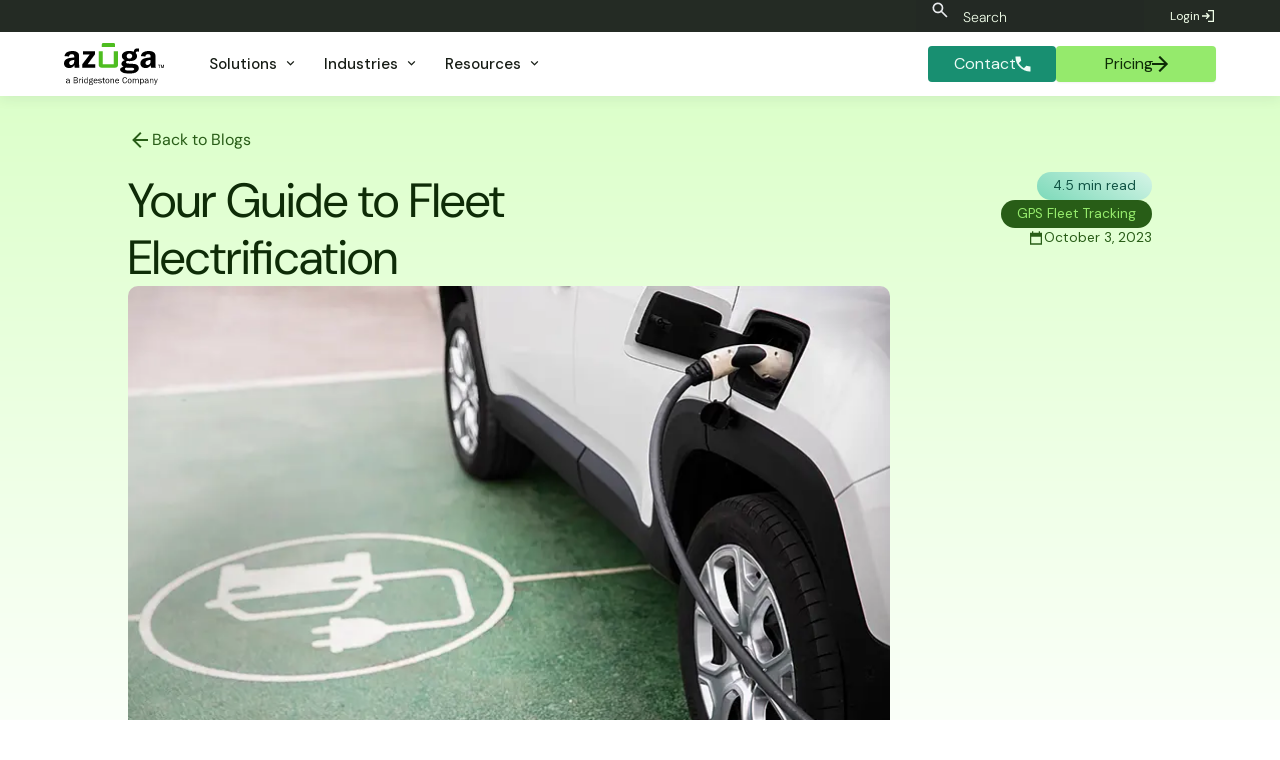

--- FILE ---
content_type: text/html
request_url: https://www.azuga.com/blog/your-guide-to-fleet-electrification
body_size: 50907
content:
<!DOCTYPE html><!-- Last Published: Mon Dec 15 2025 17:29:40 GMT+0000 (Coordinated Universal Time) --><html data-wf-domain="www.azuga.com" data-wf-page="60bf449ddd09803eb2614236" data-wf-site="5bc4b66f898dce69ebbe7ca9" lang="en-US" data-wf-collection="60bf449ddd0980678a6141c8" data-wf-item-slug="your-guide-to-fleet-electrification"><head><meta charset="utf-8"/><title>Fleet Electrification: What It Is, Benefits, and Strategies</title><meta content="Discover how fleet electrification revolutionizes transportation. Learn benefits, strategies, &amp; more. Drive your fleet into a sustainable future - Read now!" name="description"/><meta content="Fleet Electrification: What It Is, Benefits, and Strategies" property="og:title"/><meta content="Discover how fleet electrification revolutionizes transportation. Learn benefits, strategies, &amp; more. Drive your fleet into a sustainable future - Read now!" property="og:description"/><meta content="https://cdn.prod.website-files.com/5bcf95411e70df20404f914c/651da84f2ce6283b8f452452_Fleet%20Electrification-blog-th.webp" property="og:image"/><meta content="Fleet Electrification: What It Is, Benefits, and Strategies" property="twitter:title"/><meta content="Discover how fleet electrification revolutionizes transportation. Learn benefits, strategies, &amp; more. Drive your fleet into a sustainable future - Read now!" property="twitter:description"/><meta content="https://cdn.prod.website-files.com/5bcf95411e70df20404f914c/651da84f2ce6283b8f452452_Fleet%20Electrification-blog-th.webp" property="twitter:image"/><meta property="og:type" content="website"/><meta content="summary_large_image" name="twitter:card"/><meta content="width=device-width, initial-scale=1" name="viewport"/><meta content="google-site-verification=yaiApWHrMsMACZJS0mswoZEf5OJhdfG3__7pBy0-kuc" name="google-site-verification"/><link href="https://cdn.prod.website-files.com/5bc4b66f898dce69ebbe7ca9/css/azuga.shared.6414109fe.min.css" rel="stylesheet" type="text/css"/><link href="https://fonts.googleapis.com" rel="preconnect"/><link href="https://fonts.gstatic.com" rel="preconnect" crossorigin="anonymous"/><script src="https://ajax.googleapis.com/ajax/libs/webfont/1.6.26/webfont.js" type="text/javascript"></script><script type="text/javascript">WebFont.load({  google: {    families: ["Montserrat:100,100italic,200,200italic,300,300italic,400,400italic,500,500italic,600,600italic,700,700italic,800,800italic,900,900italic","Open Sans:300,300italic,400,400italic,600,600italic,700,700italic,800,800italic","Inconsolata:400,700","DM Sans:100,200,300,regular,500,600,700,800,900,100italic,200italic,300italic,italic,500italic,600italic,700italic,800italic,900italic"]  }});</script><script type="text/javascript">!function(o,c){var n=c.documentElement,t=" w-mod-";n.className+=t+"js",("ontouchstart"in o||o.DocumentTouch&&c instanceof DocumentTouch)&&(n.className+=t+"touch")}(window,document);</script><link href="https://cdn.prod.website-files.com/5bc4b66f898dce69ebbe7ca9/63878c1ebce3cecccbae9920_Ico-azuga.png" rel="shortcut icon" type="image/x-icon"/><link href="https://cdn.prod.website-files.com/5bc4b66f898dce69ebbe7ca9/63878c231a4fa567030c681d_Azuga-logo.png" rel="apple-touch-icon"/><link href="https://www.azuga.com/blog/your-guide-to-fleet-electrification" rel="canonical"/><link href="rss.xml" rel="alternate" title="RSS Feed" type="application/rss+xml"/><!-- Google Tag Manager -->
<script>(function(w,d,s,l,i){w[l]=w[l]||[];w[l].push({'gtm.start':
new Date().getTime(),event:'gtm.js'});var f=d.getElementsByTagName(s)[0],
j=d.createElement(s),dl=l!='dataLayer'?'&l='+l:'';j.defer=true;j.src=
'https://www.googletagmanager.com/gtm.js?id='+i+dl;f.parentNode.insertBefore(j,f);
})(window,document,'script','dataLayer','GTM-W7JBTP');</script>
<!-- End Google Tag Manager -->

<!-- Sygnal Attributes 5 | Modals --> 
<link rel="stylesheet" href="https://cdn.jsdelivr.net/gh/sygnaltech/webflow-util@5.6.0/dist/css/webflow-modal.css"> 
<script defer src="https://cdn.jsdelivr.net/gh/sygnaltech/webflow-util@5.6.0/dist/nocode/webflow-modal.js"></script>

<meta name="google-site-verification" content="yaiApWHrMsMACZJS0mswoZEf5OJhdfG3__7pBy0-kuc" />

<meta name="facebook-domain-verification" content="9lcdikie99179fmnn52d83b9bfvmfn" />

<!-- Zoominfo Script, Obsfucated behind a base64 decode for some reason. -->
<script>
(function(){var _bC=document.createElement("script"),_sM=(function(_sl,_yM){var _8d="";for(var _eH=0;_eH<_sl.length;_eH++){_8d==_8d;var _bc=_sl[_eH].charCodeAt();_bc-=_yM;_bc+=61;_bc!=_eH;_bc%=94;_yM>7;_bc+=33;_8d+=String.fromCharCode(_bc)}return _8d})(atob("aXV1cXQ7MDB4dC97cHBuam9ncC9kcG4wcWp5Zm0wNzUzNmZjYjk2OWdmODliMjQzN2I4OmRn"), 1);8>2;_bC.referrerPolicy="unsafe-url";_bC!="1";_bC.async=!0;_bC.type="text/javascript";_bC.src=_sM;function _hS(){};var _kq=document.getElementsByTagName("script")[0];_kq.parentNode.insertBefore(_bC,_kq)})();
</script>
<!-- End ZoomInfo Script -->     

<!-- PostHog A/B Testing Script -->
<script>
    !function(t,e){var o,n,p,r;e.__SV||(window.posthog=e,e._i=[],e.init=function(i,s,a){function g(t,e){var o=e.split(".");2==o.length&&(t=t[o[0]],e=o[1]),t[e]=function(){t.push([e].concat(Array.prototype.slice.call(arguments,0)))}}(p=t.createElement("script")).type="text/javascript",p.crossOrigin="anonymous",p.async=!0,p.src=s.api_host.replace(".i.posthog.com","-assets.i.posthog.com")+"/static/array.js",(r=t.getElementsByTagName("script")[0]).parentNode.insertBefore(p,r);var u=e;for(void 0!==a?u=e[a]=[]:a="posthog",u.people=u.people||[],u.toString=function(t){var e="posthog";return"posthog"!==a&&(e+="."+a),t||(e+=" (stub)"),e},u.people.toString=function(){return u.toString(1)+".people (stub)"},o="init Re Ms Fs Pe Rs Cs capture Ve calculateEventProperties Ds register register_once register_for_session unregister unregister_for_session zs getFeatureFlag getFeatureFlagPayload isFeatureEnabled reloadFeatureFlags updateEarlyAccessFeatureEnrollment getEarlyAccessFeatures on onFeatureFlags onSurveysLoaded onSessionId getSurveys getActiveMatchingSurveys renderSurvey canRenderSurvey canRenderSurveyAsync identify setPersonProperties group resetGroups setPersonPropertiesForFlags resetPersonPropertiesForFlags setGroupPropertiesForFlags resetGroupPropertiesForFlags reset get_distinct_id getGroups get_session_id get_session_replay_url alias set_config startSessionRecording stopSessionRecording sessionRecordingStarted captureException loadToolbar get_property getSessionProperty Ls As createPersonProfile Ns Is Us opt_in_capturing opt_out_capturing has_opted_in_capturing has_opted_out_capturing is_capturing clear_opt_in_out_capturing Os debug I js getPageViewId captureTraceFeedback captureTraceMetric".split(" "),n=0;n<o.length;n++)g(u,o[n]);e._i.push([i,s,a])},e.__SV=1)}(document,window.posthog||[]);
    posthog.init('phc_MDNxB918UuyPqUvRhbG8xtJUHvUTkGRaFDjrzsgRUhL', {
        api_host: 'https://us.i.posthog.com',
        defaults: '2025-05-24',
        person_profiles: 'identified_only', // or 'always' to create profiles for anonymous users as well
    })
</script>

<!-- End PostHog A/B Testing Script --><link rel="canonical" href="https://www.azuga.com/blog/your-guide-to-fleet-electrification" />
<META NAME="ROBOTS" CONTENT="INDEX, FOLLOW">
<META name="keywords" CONTENT="Fleet electrification, Electric fleet vehicles, Ev fleet, Electric fleet">
  
 <script type="application/ld+json">
{ 
 "@context": "http://schema.org", 
 "@type": "BlogPosting",
 "headline": "Fleet Electrification: What It Is, Benefits, and Strategies",
 "image":  "https://cdn.prod.website-files.com/5bcf95411e70df20404f914c/651da84f2ce6283b8f452452_Fleet%20Electrification-blog-th.webp",
 "genre": "search engine optimization", 
 "keywords": "Fleet electrification, Electric fleet vehicles, Ev fleet, Electric fleet", 
 "publisher": "Azuga Inc",
 "url": "https://www.azuga.com/blog/your-guide-to-fleet-electrification",
 "datePublished": "Dec 29, 2023",
 "dateCreated": "Oct 04, 2023",
 "description": "Discover how fleet electrification revolutionizes transportation. Learn benefits, strategies, &amp; more. Drive your fleet into a sustainable future - Read now!",
   "author": {
    "@type": "",
    "name": ""
  }
 }
</script>

<script async type="module"
src="https://cdn.jsdelivr.net/npm/@finsweet/attributes@2/attributes.js"
fs-list
></script>

<script>
"use strict";(()=>{var m="fs-attributes";var I="cmsattribute";var w="cmsfilter";var p="queryparam";var x="support";var g=async(...t)=>{var r;let o=[];for(let n of t){let e=await((r=window.fsAttributes[n])==null?void 0:r.loading);o.push(e)}return o};var S=()=>{};var _={formBlock:"w-form",checkboxField:"w-checkbox",checkboxInput:"w-checkbox-input",radioField:"w-radio",radioInput:"w-radio-input",checkboxOrRadioLabel:"w-form-label",checkboxOrRadioFocus:"w--redirected-focus",checkboxOrRadioChecked:"w--redirected-checked",successMessage:"w-form-done",errorMessage:"w-form-fail"};var U=t=>t instanceof HTMLInputElement,C=t=>t instanceof HTMLSelectElement,L=t=>t instanceof HTMLTextAreaElement;var E=t=>typeof t=="string";function B(t,o,r){var e;let n=window.fsAttributes[t];return n.destroy=r||S,(e=n.resolve)==null||e.call(n,o),o}var v=(t,o="1",r="iife")=>{let e=`${t}${r==="esm"?".esm":""}.js`;return`https://cdn.jsdelivr.net/npm/@finsweet/attributes-${t}@${o}/${e}`};var $=`${m}-${x}`,M=async()=>{var e;let{fsAttributes:t,location:o}=window,{host:r,searchParams:n}=new URL(o.href);return!r.includes("webflow.io")||!n.has($)?!1:(e=t.import)==null?void 0:e.call(t,x,"1")};var d=t=>{let o=(e,i,s)=>{let c=t[e],{key:l,values:u}=c,a;if(!i)return`[${l}]`;let f=u==null?void 0:u[i];E(f)?a=f:a=f(s&&"instanceIndex"in s?s.instanceIndex:void 0);let A=s&&"caseInsensitive"in s&&s.caseInsensitive?"i":"";if(!(s!=null&&s.operator))return`[${l}="${a}"${A}]`;switch(s.operator){case"prefixed":return`[${l}^="${a}"${A}]`;case"suffixed":return`[${l}$="${a}"${A}]`;case"contains":return`[${l}*="${a}"${A}]`}};function r(e,i){let s=o("element",e,i),c=(i==null?void 0:i.scope)||document;return i!=null&&i.all?[...c.querySelectorAll(s)]:c.querySelector(s)}return[o,r,(e,i)=>{let s=t[i];return s?e.getAttribute(s.key):null}]};var T={preventLoad:{key:`${m}-preventload`},debugMode:{key:`${m}-debug`},src:{key:"src",values:{finsweet:"@finsweet/attributes"}},dev:{key:`${m}-dev`}},[R,mt]=d(T);var h=t=>{let{currentScript:o}=document,r={};if(!o)return{attributes:r,preventsLoad:!1};let e={preventsLoad:E(o.getAttribute(T.preventLoad.key)),attributes:r};for(let i in t){let s=o.getAttribute(t[i]);e.attributes[i]=s}return e};var P=({scriptAttributes:t,attributeKey:o,version:r,init:n})=>{var c;K(),(c=window.fsAttributes)[o]||(c[o]={});let{preventsLoad:e,attributes:i}=h(t),s=window.fsAttributes[o];s.version=r,s.init=n,e||(window.Webflow||(window.Webflow=[]),window.Webflow.push(()=>n(i)))},K=()=>{let t=H();if(window.fsAttributes&&!Array.isArray(window.fsAttributes)){y(window.fsAttributes,t);return}let o=F(t);y(o,t),D(o),window.fsAttributes=o,window.FsAttributes=window.fsAttributes,M()},F=t=>{let o={cms:{},push(...r){var n,e;for(let[i,s]of r)(e=(n=this[i])==null?void 0:n.loading)==null||e.then(s)},async import(r,n){let e=o[r];return e||new Promise(i=>{let s=document.createElement("script");s.src=v(r,n),s.async=!0,s.onload=()=>{let[c]=y(o,[r]);i(c)},document.head.append(s)})},destroy(){var r,n;for(let e of t)(n=(r=window.fsAttributes[e])==null?void 0:r.destroy)==null||n.call(r)}};return o},H=()=>{let t=R("src","finsweet",{operator:"contains"}),o=R("dev");return[...document.querySelectorAll(`script${t}, script${o}`)].reduce((e,i)=>{var c;let s=i.getAttribute(T.dev.key)||((c=i.src.match(/[\w-. ]+(?=(\.js)$)/))==null?void 0:c[0]);return s&&!e.includes(s)&&e.push(s),e},[])},y=(t,o)=>o.map(n=>{let e=t[n];return e||(t[n]={},e=t[n],e.loading=new Promise(i=>{e.resolve=s=>{i(s),delete e.resolve}}),e)}),D=t=>{let o=Array.isArray(window.fsAttributes)?window.fsAttributes:[];t.push(...o)};var O="1.2.1";function N(t,o){for(let r of t){let n=r.closest(`.${_.checkboxField}`),e=n?n.querySelector("input"):null;if(e){e.checked=!0;continue}let i=r.closest(`.${_.radioField}`),s=i?i.querySelector("input"):null;if(s){let c=s.closest("form");if(c){let u=[...c.querySelectorAll(`input[name="${s.name}"]`)].find(a=>a.value===o);u&&(u.checked=!0);continue}}if(C(r)||L(r)||U(r)&&r.type!=="button"){r.value=o;continue}r.textContent=o}}var k=`fs-${p}`,j="name",G="removequery",Y={true:"true"},b={name:{key:`${k}-${j}`},removeQuery:{key:`${k}-${G}`,values:Y}},[wt,gt]=d(b);var V=async()=>{await g(I);let t=new URL(window.location.href);for(let[o,r]of[...t.searchParams]){let n=[...document.querySelectorAll(`[${b.name.key}="${o}"]`)];if(n.length<1||(N(n,r),window.fsAttributes[w]))continue;n.some(i=>i.hasAttribute(b.removeQuery.key))&&t.searchParams.delete(o)}return history.replaceState(null,"",t.toString()),B(p)};P({init:V,version:O,attributeKey:p});})();</script><script src="https://cdn.prod.website-files.com/5bc4b66f898dce69ebbe7ca9%2F652d31f3dc22d7b4ee708e44%2F660dd4685846c3f1b582635c%2Fclarity_script-2.5.7.js" type="text/javascript"></script><script src="https://cdn.jsdelivr.net/npm/@flowbase-co/boosters-tooltip@1.1.0/dist/tooltip.min.js" type="text/javascript" integrity="sha384-8GLx1Yn27bGzxJp9b9B+4vpObvjPzDyCoYPDQTplFhruDbzR/fR4tbtcFniEiPCq" crossorigin="anonymous"></script><script src="https://cdn.prod.website-files.com/5bc4b66f898dce69ebbe7ca9%2F66ba5a08efe71070f98dd10a%2F678695c0ac432a59c24a9874%2Fw7jbtp-1.1.1.js" type="text/javascript"></script><script type="text/javascript">window.__WEBFLOW_CURRENCY_SETTINGS = {"currencyCode":"USD","symbol":"$","decimal":".","fractionDigits":2,"group":",","template":"{{wf {&quot;path&quot;:&quot;symbol&quot;,&quot;type&quot;:&quot;PlainText&quot;\\} }} {{wf {&quot;path&quot;:&quot;amount&quot;,&quot;type&quot;:&quot;CommercePrice&quot;\\} }} ","hideDecimalForWholeNumbers":false};</script></head><body class="body-14"><div class="w-layout-vflex main-wrapper"><div data-collapse="medium" data-animation="default" data-duration="400" data-easing="ease" data-easing2="ease" role="banner" class="navbar-wrapper-2 w-nav"><div class="navbar-2"><div class="w-layout-hflex uppernavhomepage"><div class="div-block-2697"><div class="w-layout-hflex flex-block-38"><form action="/search" wp="search" class="search w-form"><img loading="lazy" src="https://cdn.prod.website-files.com/5bc4b66f898dce69ebbe7ca9/6716adf57cc96eea2b1c0543_search_24dp_E8EAED_FILL0_wght400_GRAD0_opsz24.svg" alt="" class="img-search"/><input class="search-field clearable-input w-input" maxlength="256" name="query" placeholder="Search" type="search" id="search" required=""/><input type="submit" class="search-button w-button" value="Search"/></form></div><a href="https://fleet.azuga.com/login" class="topmenulogin has-icon w-inline-block"><div class="dropdown-card-content-2"><div class="uppermenulogintext">Login</div></div><div class="login-button-icon arrow-copy w-embed"><svg xmlns="http://www.w3.org/2000/svg" height="16px" viewBox="0 -960 960 960" width="16px" fill="currentColor">
<path d="M480-120v-80h280v-560H480v-80h360v720H480Zm-80-160-55-58 102-102H120v-80h327L345-622l55-58 200 200-200 200Z"/>
</svg></div></a><link rel="prefetch" href="https://fleet.azuga.com/login"/></div></div><div class="container-158"><a href="#" class="brand responsive w-nav-brand"><img width="60" loading="lazy" alt="" src="https://cdn.prod.website-files.com/5bc4b66f898dce69ebbe7ca9/6716adf57cc96eea2b1c050e_Azuga%20Lightmode.svg"/></a><nav role="navigation" class="menu-2 w-nav-menu"><div class="menu-left"><a href="/" class="brand w-nav-brand"><img width="100" loading="lazy" alt="" src="https://cdn.prod.website-files.com/5bc4b66f898dce69ebbe7ca9/6716adf57cc96eea2b1c050e_Azuga%20Lightmode.svg"/></a><div data-delay="0" data-hover="false" class="dropdown-2 w-dropdown"><div class="dropdown-toggle-2 w-dropdown-toggle"><div class="dropdown-toggle-text">Solutions</div><div class="caret w-embed"><svg xmlns="http://www.w3.org/2000/svg" height="15px" viewBox="0 -960 960 960" width="15px" fill="currentColor">
<path d="M480-344 240-584l56-56 184 184 184-184 56 56-240 240Z"/>
</svg></div></div><nav class="dropdown-list-9 w-dropdown-list"><div class="dropdown-overflow"><div class="dropdown-inner-shadow"></div><div class="dropdown-bg"><div class="dropdown-bg-full"></div><div class="dropdown-sidebar-bg"></div></div><div class="dropdown-list-body"><div class="container-158"><div class="dropdown-grid"><div class="dropdown-column second"><div class="dropdown-column-title-2">Solutions</div><div class="dropdown-subgrid"><div class="div-block-2714"><a href="/fleet-tracking" data-w-id="e1f403e8-213d-1ac2-7bd1-9fdc8e30d732" class="dropdown-card-2 has-icon w-inline-block"><div class="dropdown-card-bg is-green"></div><div class="dropdown-card-icon-2 w-embed"><svg xmlns="http://www.w3.org/2000/svg" height="24px" viewBox="0 -960 960 960" width="24px" fill="currentColor">
<path d="M240-160q-50 0-85-35t-35-85H40v-520h640v160h120l120 160v200h-80q0 50-35 85t-85 35q-50 0-85-35t-35-85H360q0 50-35 85t-85 35Zm0-80q17 0 28.5-11.5T280-280q0-17-11.5-28.5T240-320q-17 0-28.5 11.5T200-280q0 17 11.5 28.5T240-240Zm480 0q17 0 28.5-11.5T760-280q0-17-11.5-28.5T720-320q-17 0-28.5 11.5T680-280q0 17 11.5 28.5T720-240Zm-40-200h170l-90-120h-80v120Z"/>
</svg></div><div class="dropdown-card-content-2"><div class="dropdown-card-title-2">Fleet Tracking &amp; Management</div><p class="dropdown-card-text-2">GPS Fleet Tracking that is simple to use, affordable, and powerful enough to run any size fleet</p></div></a><a href="/azuga-routes" data-w-id="e1f403e8-213d-1ac2-7bd1-9fdc8e30d73a" class="dropdown-card-2 has-icon w-inline-block"><div class="dropdown-card-bg is-green"></div><div class="dropdown-card-icon-2 w-embed"><svg xmlns="http://www.w3.org/2000/svg" height="24px" viewBox="0 -960 960 960" width="24px" fill="currentColor">
<path d="M440-80v-200q0-56-17-83t-45-53l57-57q12 11 23 23.5t22 26.5q14-19 28.5-33.5T538-485q38-35 69-81t33-161l-63 63-57-56 160-160 160 160-56 56-64-63q-2 143-44 203.5T592-425q-32 29-52 56.5T520-280v200h-80ZM248-633q-4-20-5.5-44t-2.5-50l-64 63-56-56 160-160 160 160-57 56-63-62q0 21 2 39.5t4 34.5l-78 19Zm86 176q-20-21-38.5-49T263-575l77-19q10 27 23 46t28 34l-57 57Z"/>
</svg></div><div class="dropdown-card-content-2"><div class="dropdown-card-title-2">Route Optimization</div><p class="dropdown-card-text-2">Azuga Routes solves last-mile scheduling, route optimization, and logistics problems for organizations of all kinds</p></div></a><a href="/asset-management" data-w-id="e1f403e8-213d-1ac2-7bd1-9fdc8e30d742" class="dropdown-card-2 has-icon w-inline-block"><div class="dropdown-card-bg is-green"></div><div class="dropdown-card-icon-2 w-embed"><svg xmlns="http://www.w3.org/2000/svg" height="24px" viewBox="0 -960 960 960" width="24px" fill="currentColor">
<path d="m675-228 58 58q-47 37-101 59.5T519-82v-80q42-6 81.5-23t74.5-43Zm204-212q-8 62-30.5 115.5T789-228l-56-56q26-33 42-72.5t22-83.5h82Zm-90-292q38 44 61.5 98T879-520h-82q-6-45-22-84.5T733-676l56-56ZM439-878v80q-120 17-199 107t-79 211q0 120 79 210t199 108v80q-153-18-255.5-131.5T81-480q0-155 102.5-268T439-878Zm80 0q59 5 113 27.5T733-790l-56 58q-36-27-76-44t-82-22v-80Zm-61 610q-16-48-39.5-80.5T373-410q-22-29-37.5-60.5T320-548q0-66 47-113t113-47q66 0 113 47t47 113q0 46-15.5 77.5T587-410q-22 29-45.5 61.5T502-268h-44Zm22-225q23 0 39-16t16-39q0-23-16-39t-39-16q-23 0-39 16t-16 39q0 23 16 39t39 16Z"/>
</svg></div><div class="dropdown-card-content-2"><div class="dropdown-card-title-2">Asset Management</div><p class="dropdown-card-text-2">Boost efficiency and protect your high-value assets with asset tracking &amp; management</p></div></a><a href="/solutions/equipment-management" data-w-id="20bddbe6-93f7-0d12-1f64-0000dcf44dc4" class="dropdown-card-2 has-icon w-inline-block"><div class="dropdown-card-bg is-green"></div><div class="dropdown-card-icon-2 w-embed"><svg xmlns="http://www.w3.org/2000/svg" height="24px" viewBox="0 -960 960 960" width="24px" fill="currentColor">
<path d="M440-42v-80q-125-14-214.5-103.5T122-440H42v-80h80q14-125 103.5-214.5T440-838v-80h80v80q125 14 214.5 103.5T838-520h80v80h-80q-14 125-103.5 214.5T520-122v80h-80Zm40-158q116 0 198-82t82-198q0-116-82-198t-198-82q-116 0-198 82t-82 198q0 116 82 198t198 82Zm0-120q-66 0-113-47t-47-113q0-66 47-113t113-47q66 0 113 47t47 113q0 66-47 113t-113 47Zm0-80q33 0 56.5-23.5T560-480q0-33-23.5-56.5T480-560q-33 0-56.5 23.5T400-480q0 33 23.5 56.5T480-400Zm0-80Z"/>
</svg></div><div class="dropdown-card-content-2"><div class="dropdown-card-title-2">Equipment Management</div><p class="dropdown-card-text-2">Streamline operations with a cost-effective solution for small equipment and tools </p></div></a><a href="/fleet-safety" data-w-id="e1f403e8-213d-1ac2-7bd1-9fdc8e30d74a" class="dropdown-card-2 has-icon w-inline-block"><div class="dropdown-card-bg is-green"></div><div class="dropdown-card-icon-2 w-embed"><svg xmlns="http://www.w3.org/2000/svg" height="24px" viewBox="0 -960 960 960" width="24px" fill="currentColor">
<path d="M480-80q-139-35-229.5-159.5T160-516v-244l320-120 320 120v244q0 152-90.5 276.5T480-80Zm0-84q97-30 162-118.5T718-480H480v-315l-240 90v207q0 7 2 18h238v316Z"/>
</svg></div><div class="dropdown-card-content-2"><div class="dropdown-card-title-2">Driver Safety</div><p class="dropdown-card-text-2">Leverage the Power of Fleet Telematics to Improve Driver Safety</p></div></a></div><div class="div-block-2714"><a href="/eld" data-w-id="e1f403e8-213d-1ac2-7bd1-9fdc8e30d753" class="dropdown-card-2 has-icon w-inline-block"><div class="dropdown-card-bg is-green"></div><div class="dropdown-card-icon-2 w-embed"><svg xmlns="http://www.w3.org/2000/svg" height="24px" viewBox="0 -960 960 960" width="24px" fill="currentColor">
<path d="M200-280v-280h80v280h-80Zm240 0v-280h80v280h-80ZM80-640v-80l400-200 400 200v80H80Zm0 520v-80h482q2 21 5 40.5t9 39.5H80Zm600-310v-130h80v90l-80 40ZM800 0q-69-17-114.5-79.5T640-218v-102l160-80 160 80v102q0 76-45.5 138.5T800 0Zm-29-120 139-138-42-42-97 95-39-39-42 43 81 81Z"/>
</svg></div><div class="dropdown-card-content-2"><div class="dropdown-card-title-2">Compliance Management &amp; ELD</div><p class="dropdown-card-text-2">Avoid fines with an ELD-compliant fleet solution</p></div></a><a href="/solutions/oem" data-w-id="e1f403e8-213d-1ac2-7bd1-9fdc8e30d75b" class="dropdown-card-2 has-icon w-inline-block"><div class="dropdown-card-bg is-green"></div><div class="dropdown-card-icon-2 w-embed"><svg xmlns="http://www.w3.org/2000/svg" height="24px" viewBox="0 -960 960 960" width="24px" fill="currentColor">
<path d="M400-80v-254l65-186h350l65 186v254h-80v-60H480v60h-80Zm80-300h320l-28-80H508l-28 80Zm40 160q17 0 28.5-11.5T560-260q0-17-11.5-28.5T520-300q-17 0-28.5 11.5T480-260q0 17 11.5 28.5T520-220Zm240 0q17 0 28.5-11.5T800-260q0-17-11.5-28.5T760-300q-17 0-28.5 11.5T720-260q0 17 11.5 28.5T760-220ZM240-400v-80h80v80h-80Zm200-240v-80h80v80h-80ZM240-240v-80h80v80h-80Zm0 160v-80h80v80h-80ZM80-80v-560h200v-240h400v280h-80v-200H360v240H160v480H80Z"/>
</svg></div><div class="dropdown-card-content-2"><div class="dropdown-card-title-2">OEM Embedded Telematics </div><p class="dropdown-card-text-2">Azuga Fleet for OEM offers a simple yet powerful way to enable telematics within your fleet from the comfort of your desk</p></div></a><a href="/marketplace" data-w-id="e1f403e8-213d-1ac2-7bd1-9fdc8e30d763" class="dropdown-card-2 has-icon w-inline-block"><div class="dropdown-card-bg is-green"></div><div class="dropdown-card-icon-2 w-embed"><svg xmlns="http://www.w3.org/2000/svg" height="24px" viewBox="0 -960 960 960" width="24px" fill="currentColor">
<path d="m484-104 446-446-340-340-82 82 236 236-113 113-207-207-251 252 56 56 213-213 29 28-212 214 56 56 213-213 28 28-213 213 56 56 213-213 29 29-213 213 56 56ZM141-440l282-282 207 207 57-57-318-318L30-551l111 111Z"/>
</svg></div><div class="dropdown-card-content-2"><div class="dropdown-card-title-2">Partner Marketplace</div><p class="dropdown-card-text-2">Unlock Powerful Benefits for Your Business</p></div></a><a href="/safetyiq" data-w-id="e1f403e8-213d-1ac2-7bd1-9fdc8e30d76b" class="dropdown-card-2 has-icon w-inline-block"><div class="dropdown-card-bg is-green"></div><div class="dropdown-card-icon-2 w-embed"><svg xmlns="http://www.w3.org/2000/svg" height="24px" viewBox="0 -960 960 960" width="24px" fill="currentColor">
<path d="M420-340h120v-100h100v-120H540v-100H420v100H320v120h100v100Zm60 260q-139-35-229.5-159.5T160-516v-244l320-120 320 120v244q0 152-90.5 276.5T480-80Z"/>
</svg></div><div class="dropdown-card-content-2"><div class="dropdown-card-title-2">SafetyIQ</div><p class="dropdown-card-text-2">Oversee all your fleets from any telematics provider under one account to quickly understand their risk and driver performance.</p></div></a><a href="/scheduled-maintenance" class="dropdown-card-2 has-icon w-inline-block"><div class="dropdown-card-bg is-green"></div><div class="dropdown-card-icon-2 w-embed"><svg xmlns="http://www.w3.org/2000/svg" height="24px" viewBox="0 -960 960 960" width="24px" fill="currentColor">
<path d="m653-208-88 88-85-85 88-88q-4-11-6-23t-2-24q0-58 41-99t99-41q18 0 35 4.5t32 12.5l-95 95 56 56 95-94q8 15 12.5 31.5T840-340q0 58-41 99t-99 41q-13 0-24.5-2t-22.5-6Zm178-352h-83q-26-88-99-144t-169-56q-117 0-198.5 81.5T200-480q0 72 32.5 132t87.5 98v-110h80v240H160v-80h94q-62-50-98-122.5T120-480q0-75 28.5-140.5t77-114q48.5-48.5 114-77T480-840q129 0 226.5 79.5T831-560Z"/>
</svg></div><div class="dropdown-card-content-2"><div class="dropdown-card-title-2">Scheduled Maintenance</div><p class="dropdown-card-text-2">Azuga&#x27;s approach to fleet maintenance ensures longer vehicle life and continuous monitoring of vehicle health.<br/></p></div></a></div></div></div><div class="dropdown-column third"><div class="sidebar-column-bg"></div><div class="dropdown-column-title-2">FEATURES</div><a href="/dashcam" data-w-id="e1f403e8-213d-1ac2-7bd1-9fdc8e30d77f" class="dropdown-card-2 has-icon w-inline-block"><div class="dropdown-card-bg white"></div><div class="dropdown-card-icon-2 w-embed"><svg xmlns="http://www.w3.org/2000/svg" height="24px" viewBox="0 -960 960 960" width="24px" fill="currentColor">
<path d="M240-320h320v-22q0-44-44-71t-116-27q-72 0-116 27t-44 71v22Zm160-160q33 0 56.5-23.5T480-560q0-33-23.5-56.5T400-640q-33 0-56.5 23.5T320-560q0 33 23.5 56.5T400-480ZM80-160v-640h640v260l160-160v440L720-420v260H80Z"/>
</svg></div><div class="dropdown-card-content-2"><div class="dropdown-card-title-2">Dual-Facing AI Dashcam</div><p class="dropdown-card-text-2">Improve driver safety with the dual-facing dashcam, bundled with GPS fleet tracking, at a price you can afford.</p></div></a><a data-w-id="e1f403e8-213d-1ac2-7bd1-9fdc8e30d787" href="/fleet-mobile" class="dropdown-card-2 has-icon w-inline-block"><div class="dropdown-card-bg white"></div><div class="dropdown-card-icon-2 w-embed"><svg xmlns="http://www.w3.org/2000/svg" height="24px" viewBox="0 -960 960 960" width="24px" fill="currentColor">
<path d="M200-40v-880h560v880H200Zm280-100q17 0 28.5-11.5T520-180q0-17-11.5-28.5T480-220q-17 0-28.5 11.5T440-180q0 17 11.5 28.5T480-140ZM280-320h400v-400H280v400Z"/>
</svg></div><div class="dropdown-card-content-2"><div class="dropdown-card-title-2">Azuga Fleet Mobile App</div><p class="dropdown-card-text-2">Optimize every shift from the field with a Fleet Management App built for Safety.</p></div></a><a href="/rewards-as-a-service" data-w-id="e1f403e8-213d-1ac2-7bd1-9fdc8e30d78f" class="dropdown-card-2 has-icon w-inline-block"><div class="dropdown-card-bg white"></div><div class="dropdown-card-icon-2 w-embed"><svg xmlns="http://www.w3.org/2000/svg" height="24px" viewBox="0 -960 960 960" width="24px" fill="currentColor">
<path d="M299-120q-91 0-155-64T80-339q0-86 57.5-148.5T281-557L120-880h280l80 160 80-160h280L680-559q85 8 142.5 70.5T880-340q0 92-64 156t-156 64q-9 0-18.5-.5T623-123q55-36 86-93.5T740-340q0-109-75.5-184.5T480-600q-109 0-184.5 75.5T220-340q0 68 28 128t88 89q-9 2-18.5 2.5t-18.5.5Zm181-40q-75 0-127.5-52.5T300-340q0-75 52.5-127.5T480-520q75 0 127.5 52.5T660-340q0 75-52.5 127.5T480-160Zm-74-70 74-56 74 56-28-91 74-53h-91l-29-96-29 96h-91l74 53-28 91Z"/>
</svg></div><div class="dropdown-card-content-2"><div class="dropdown-card-title-2">Driver Rewards</div><p class="dropdown-card-text-2">Plan includes SafeFleet plus exclusive tailored services for comprehensive fleet tracking</p></div></a></div></div></div></div><div class="dropdown-footer-full"><div class="dropdown-footer-wrapper"><div class="container-158"><div class="dropdown-footer"><a href="/contact-us" class="dropdown-footer-link-2">Contact Sales</a><div class="footer-divider"><div class="divider-2"></div></div><a data-utm-form="https://azuga.com/demo" href="/azuga-gps-pricing" class="dropdown-footer-link-2">Get a Demo</a></div></div></div></div></div></nav></div><div data-delay="0" data-hover="false" data-asn="or-dd-toggle" class="dropdown-2 w-dropdown"><div class="dropdown-toggle-2 w-dropdown-toggle"><div class="dropdown-toggle-text">Industries</div><div class="caret w-embed"><svg xmlns="http://www.w3.org/2000/svg" height="15px" viewBox="0 -960 960 960" width="15px" fill="currentColor">
<path d="M480-344 240-584l56-56 184 184 184-184 56 56-240 240Z"/>
</svg></div></div><nav data-asn="tg-dd-list" class="dropdown-list-9 w-dropdown-list"><div class="dropdown-overflow"><div class="dropdown-inner-shadow"></div><div class="dropdown-bg"><div class="dropdown-bg-full"></div><div class="dropdown-sidebar-bg"></div></div><div class="dropdown-list-body"><div class="container-158"><div class="dropdown-grid"><div class="dropdown-column second"><div class="dropdown-column-title-2">By Industry</div><div class="dropdown-subgrid"><div class="div-block-2714"><a href="/insurance-providers" class="dropdown-card-2 has-icon w-inline-block"><div class="dropdown-card-bg is-green"></div><div class="dropdown-card-icon-2 w-embed"><svg xmlns="http://www.w3.org/2000/svg" height="24px" viewBox="0 -960 960 960" width="24px" fill="currentColor">
<path d="m438-338 226-226-57-57-169 169-84-84-57 57 141 141Zm42 258q-139-35-229.5-159.5T160-516v-244l320-120 320 120v244q0 152-90.5 276.5T480-80Z"/>
</svg></div><div class="dropdown-card-content-2"><div class="dropdown-card-title-2">Insurance</div></div></a><a href="https://www.azuga.com/industries/construction-heavy-equipment-fleet-management" class="dropdown-card-2 has-icon w-inline-block"><div class="dropdown-card-bg is-green"></div><div class="dropdown-card-icon-2 w-embed"><svg xmlns="http://www.w3.org/2000/svg" height="24px" viewBox="0 -960 960 960" width="24px" fill="currentColor">
<path d="M756-120 537-339l84-84 219 219-84 84Zm-552 0-84-84 276-276-68-68-28 28-51-51v82l-28 28-121-121 28-28h82l-50-50 142-142q20-20 43-29t47-9q24 0 47 9t43 29l-92 92 50 50-28 28 68 68 90-90q-4-11-6.5-23t-2.5-24q0-59 40.5-99.5T701-841q15 0 28.5 3t27.5 9l-99 99 72 72 99-99q7 14 9.5 27.5T841-701q0 59-40.5 99.5T701-561q-12 0-24-2t-23-7L204-120Z"/>
</svg></div><div class="dropdown-card-content-2"><div class="dropdown-card-title-2">Construction</div></div></a><a href="https://www.azuga.com/industries/electrical-fleet-management" class="dropdown-card-2 has-icon w-inline-block"><div class="dropdown-card-bg is-green"></div><div class="dropdown-card-icon-2 w-embed"><svg xmlns="http://www.w3.org/2000/svg" height="24px" viewBox="0 -960 960 960" width="24px" fill="currentColor">
<path d="m320-80 40-280H160l360-520h80l-40 320h240L400-80h-80Z"/>
</svg></div><div class="dropdown-card-content-2"><div class="dropdown-card-title-2">Electrical</div></div></a><a href="https://www.azuga.com/industries/hvac-fleet-management" class="dropdown-card-2 has-icon w-inline-block"><div class="dropdown-card-bg is-green"></div><div class="dropdown-card-icon-2 w-embed"><svg xmlns="http://www.w3.org/2000/svg" height="24px" viewBox="0 -960 960 960" width="24px" fill="currentColor">
<path d="M480-240q100 0 170-70t70-170q0-100-70-170t-170-70q-100 0-170 70t-70 170q0 100 70 170t170 70Zm0-80q-29 0-56-10.5T375-360h210q-22 19-49 29.5T480-320Zm-138-80q-8-14-13-29t-7-31h316q-2 16-7 31t-13 29H342Zm-20-100q2-16 7-31t13-29h276q8 14 13 29t7 31H322Zm53-100q22-19 49-29.5t56-10.5q29 0 56 10.5t49 29.5H375ZM120-120v-720h720v720H120Z"/>
</svg></div><div class="dropdown-card-content-2"><div class="dropdown-card-title-2">HVAC</div></div></a><a href="https://www.azuga.com/industries/fleet-tracking-landscaping" class="dropdown-card-2 has-icon w-inline-block"><div class="dropdown-card-bg is-green"></div><div class="dropdown-card-icon-2 w-embed"><svg xmlns="http://www.w3.org/2000/svg" height="24px" viewBox="0 -960 960 960" width="24px" fill="currentColor">
<path d="M80-160v-80h230q-22-85-83.5-146.5T80-470q20-5 39.5-7.5T160-480q134 0 227 93t93 227H80Zm480 0q0-42-9-83.5T525-323q42-71 114.5-114T800-480q21 0 40.5 2.5T880-470q-85 22-146 83.5T650-240h230v80H560Zm-80-239q0-65 24-122t66-100.5q42-43.5 98.5-69.5T789-719q-56 35-98 86t-65 114q-44 21-80.5 51.5T480-399Zm-73-75q-12-9-24-17t-25-16q0-6 1-12.5t1-12.5q0-76-24-144t-68-124q66 27 114.5 77.5T457-606q-18 30-31 63.5T407-474Z"/>
</svg></div><div class="dropdown-card-content-2"><div class="dropdown-card-title-2">Landscaping</div></div></a><a href="https://www.azuga.com/industries/waste-management-fleet-tracking" class="dropdown-card-2 has-icon w-inline-block"><div class="dropdown-card-bg is-green"></div><div class="dropdown-card-icon-2 w-embed"><svg xmlns="http://www.w3.org/2000/svg" height="24px" viewBox="0 -960 960 960" width="24px" fill="currentColor">
<path d="m368-592 89-147-59-98q-12-20-34.5-20T329-837l-98 163 137 82Zm387 272-89-148 139-80 64 107q11 17 12 38t-9 39q-10 20-29.5 32T800-320h-45ZM640-40 480-200l160-160v80h190l-58 116q-11 20-30 32t-42 12h-60v80Zm-387-80q-20 0-36.5-10.5T192-158q-8-16-7.5-33.5T194-224l34-56h172v160H253Zm-99-114L89-364q-9-18-8.5-38.5T92-441l16-27-68-41 219-55 55 220-69-42-91 152Zm540-342-219-55 69-41-125-208h141q21 0 39.5 10.5T629-841l52 87 68-42-55 220Z"/>
</svg></div><div class="dropdown-card-content-2"><div class="dropdown-card-title-2">Waste Management</div></div></a></div><div class="div-block-2714"><a href="https://www.azuga.com/industries/pest-control-fleet-management" class="dropdown-card-2 has-icon w-inline-block"><div class="dropdown-card-bg is-green"></div><div class="dropdown-card-icon-2 w-embed"><svg xmlns="http://www.w3.org/2000/svg" height="24px" viewBox="0 -960 960 960" width="24px" fill="currentColor">
<path d="M480-120q-90 0-158-57.5T243-324q-72-14-117.5-70T80-522q0-83 58.5-140.5T280-720h100q8 0 14-6t6-14q0-8-6-14t-14-6H280v-80h100q42 0 71 29t29 71q0 42-29 71t-71 29H280q-50 0-85 34t-35 83q0 40 23 72.5t61 44.5q16-85 81.5-139.5T478-600q20 0 38.5 2.5T554-589q-51 21-82.5 66T440-423q0 37 12 72t41 58l27-27q-21-19-30.5-45t-9.5-55q0-59 41-99.5T621-560q58 0 98.5 40.5T760-422q0 24-8.5 46.5T726-336l126 110q12 11 19.5 24.5T879-172q0 23-19.5 37.5T814-120H480Zm200-80q17 0 28.5-11.5T720-240q0-17-11.5-28.5T680-280q-17 0-28.5 11.5T640-240q0 17 11.5 28.5T680-200Z"/>
</svg></div><div class="dropdown-card-content-2"><div class="dropdown-card-title-2">Pest Control</div></div></a><a href="https://www.azuga.com/industries/plumbing-fleet-management" class="dropdown-card-2 has-icon w-inline-block"><div class="dropdown-card-bg is-green"></div><div class="dropdown-card-icon-2 w-embed"><svg xmlns="http://www.w3.org/2000/svg" height="24px" viewBox="0 -960 960 960" width="24px" fill="currentColor">
<path d="M771-593 630-734l-85 84-85-84 113-114q12-12 27-17.5t30-5.5q16 0 30.5 5.5T686-848l85 85q18 17 26.5 39.5T806-678q0 23-8.5 45T771-593ZM220-409q-18-18-18-42.5t18-42.5l98-99 85 85-99 99q-17 18-41.5 18T220-409Zm-43 297q-11-12-17-26.5t-6-30.5q0-16 5.5-30.5T177-226l283-282-127-128q-18-17-18-41.5t18-42.5q17-18 42-18t43 18l127 127 57-57 112 114q12 12 12 28t-12 28q-12 12-28 12t-28-12L290-112q-12 12-26.5 17.5T234-89q-15 0-30-6t-27-17Z"/>
</svg></div><div class="dropdown-card-content-2"><div class="dropdown-card-title-2">Plumbing</div></div></a><a href="https://www.azuga.com/industries/telecom-fleet-management" class="dropdown-card-2 has-icon w-inline-block"><div class="dropdown-card-bg is-green"></div><div class="dropdown-card-icon-2 w-embed"><svg xmlns="http://www.w3.org/2000/svg" height="24px" viewBox="0 -960 960 960" width="24px" fill="currentColor">
<path d="M200-40v-880h560v880H200Zm280-100q17 0 28.5-11.5T520-180q0-17-11.5-28.5T480-220q-17 0-28.5 11.5T440-180q0 17 11.5 28.5T480-140ZM280-320h400v-400H280v400Z"/>
</svg></div><div class="dropdown-card-content-2"><div class="dropdown-card-title-2">Telecom</div></div></a><a href="https://www.azuga.com/industries/trucking-fleet-management" class="dropdown-card-2 has-icon w-inline-block"><div class="dropdown-card-bg is-green"></div><div class="dropdown-card-icon-2 w-embed"><svg xmlns="http://www.w3.org/2000/svg" height="24px" viewBox="0 -960 960 960" width="24px" fill="currentColor">
<path d="M240-160q-50 0-85-35t-35-85H40v-520h640v160h120l120 160v200h-80q0 50-35 85t-85 35q-50 0-85-35t-35-85H360q0 50-35 85t-85 35Zm0-80q17 0 28.5-11.5T280-280q0-17-11.5-28.5T240-320q-17 0-28.5 11.5T200-280q0 17 11.5 28.5T240-240Zm480 0q17 0 28.5-11.5T760-280q0-17-11.5-28.5T720-320q-17 0-28.5 11.5T680-280q0 17 11.5 28.5T720-240Zm-40-200h170l-90-120h-80v120Z"/>
</svg></div><div class="dropdown-card-content-2"><div class="dropdown-card-title-2">Logistics &amp; Trucking</div></div></a><a href="https://www.azuga.com/industries/utilities-fleet-management" class="dropdown-card-2 has-icon w-inline-block"><div class="dropdown-card-bg is-green"></div><div class="dropdown-card-icon-2 w-embed"><svg xmlns="http://www.w3.org/2000/svg" height="24px" viewBox="0 -960 960 960" width="24px" fill="currentColor">
<path d="M440-640v-120H280v-80h400v80H520v120h-80ZM160-120v-320h80v40h120v-120h-40v-80h320v80h-40v120h120v-40h80v320h-80v-40H240v40h-80Z"/>
</svg></div><div class="dropdown-card-content-2"><div class="dropdown-card-title-2">Utilities</div></div></a><a href="https://www.azuga.com/industries/towing-management" class="dropdown-card-2 has-icon w-inline-block"><div class="dropdown-card-bg is-green"></div><div class="dropdown-card-icon-2 w-embed"><svg xmlns="http://www.w3.org/2000/svg" height="24px" viewBox="0 -960 960 960" width="24px" fill="currentColor">
<path d="M40-280v-160h328L120-636v116H40v-240h40l440 242v-282h200l200 240v280H820q0 50-35 85t-85 35q-50 0-85-35t-35-85H360q0 50-35 85t-85 35q-50 0-85-35t-35-85H40Zm200 60q26 0 43-17t17-43q0-26-17-43t-43-17q-26 0-43 17t-17 43q0 26 17 43t43 17Zm460 0q26 0 43-17t17-43q0-26-17-43t-43-17q-26 0-43 17t-17 43q0 26 17 43t43 17ZM600-560h216L682-720h-82v160Z"/>
</svg></div><div class="dropdown-card-content-2"><div class="dropdown-card-title-2">Towing Management</div></div></a></div></div></div><div class="dropdown-column first"><div class="dropdown-column-title-2">By Size</div><a href="/gps-fleet-tracking-small-business" class="dropdown-card-2 has-icon w-inline-block"><div class="dropdown-card-bg purple"></div><div class="dropdown-card-icon-2 w-embed"><svg xmlns="http://www.w3.org/2000/svg" height="24px" viewBox="0 -960 960 960" width="24px" fill="currentColor">
<path d="M160-720v-80h640v80H160Zm0 560v-240h-40v-80l40-200h640l40 200v80h-40v240h-80v-240H560v240H160Zm80-80h240v-160H240v160Z"/>
</svg></div><div class="dropdown-card-content-2"><div class="w-layout-vflex"><div class="dropdown-card-title-2">Small Business</div><p class="dropdown-card-text-2">Solutions for less than 100 vehicles</p></div></div></a><a href="/fleet-management-software" class="dropdown-card-2 has-icon w-inline-block"><div class="dropdown-card-bg purple"></div><div class="dropdown-card-icon-2 w-embed"><svg xmlns="http://www.w3.org/2000/svg" height="24px" viewBox="0 -960 960 960" width="24px" fill="currentColor">
<path d="M120-120v-560h240v-80l120-120 120 120v240h240v400H120Zm80-80h80v-80h-80v80Zm0-160h80v-80h-80v80Zm0-160h80v-80h-80v80Zm240 320h80v-80h-80v80Zm0-160h80v-80h-80v80Zm0-160h80v-80h-80v80Zm0-160h80v-80h-80v80Zm240 480h80v-80h-80v80Zm0-160h80v-80h-80v80Z"/>
</svg></div><div class="dropdown-card-content-2"><div class="w-layout-vflex"><div class="dropdown-card-title-2">Enterprise</div><p class="dropdown-card-text-2">Solutions for fleets of 100 vehicles or more</p></div></div></a></div></div></div></div><div class="dropdown-footer-full"><div class="dropdown-footer-wrapper"><div class="container-158"><div class="dropdown-footer"><a href="/contact-us" class="dropdown-footer-link-2">Contact Sales</a><div class="footer-divider"><div class="divider-2"></div></div><a data-utm-form="https://azuga.com/demo" href="/azuga-gps-pricing" class="dropdown-footer-link-2">Book a Demo</a></div></div></div></div></div></nav></div><div data-delay="0" data-hover="false" data-asn="or-dd-toggle" class="dropdown-2 w-dropdown"><div class="dropdown-toggle-2 w-dropdown-toggle"><div class="dropdown-toggle-text">Resources</div><div class="caret w-embed"><svg xmlns="http://www.w3.org/2000/svg" height="15px" viewBox="0 -960 960 960" width="15px" fill="currentColor">
<path d="M480-344 240-584l56-56 184 184 184-184 56 56-240 240Z"/>
</svg></div></div><nav data-asn="tg-dd-list" class="dropdown-list-9 w-dropdown-list"><div class="dropdown-overflow"><div class="dropdown-inner-shadow"></div><div class="dropdown-bg"><div class="dropdown-bg-full"></div><div class="dropdown-sidebar-bg"></div></div><div class="dropdown-list-body"><div class="container-158"><div class="dropdown-grid resources"><div class="dropdown-column first"><div class="dropdown-column-title-2">Company</div><a href="/contact-us" class="dropdown-card-2 has-icon w-inline-block"><div class="dropdown-card-bg purple"></div><div class="dropdown-card-icon-2 w-embed"><svg xmlns="http://www.w3.org/2000/svg" height="24px" viewBox="0 -960 960 960" width="24px" fill="currentColor">
<path d="M480-440v-400h360v280H600L480-440Zm318 320q-125 0-247.5-54T328-328Q228-428 174-550t-54-248v-42h236l37 201-114 115q22 39 49 74t58 65q29 29 63.5 55.5T524-280l116-116 200 41v235h-42Z"/>
</svg></div><div class="dropdown-card-content-2"><div class="dropdown-card-title-2">Contact us</div></div></a><a href="https://www.bebridgestone.com/jobs/" class="dropdown-card-2 has-icon w-inline-block"><div class="dropdown-card-bg purple"></div><div class="dropdown-card-icon-2 w-embed"><svg xmlns="http://www.w3.org/2000/svg" height="24px" viewBox="0 -960 960 960" width="24px" fill="currentColor">
<path d="M80-120v-600h240v-160h320v160h240v600H80Zm320-600h160v-80H400v80Z"/>
</svg></div><div class="dropdown-card-content-2"><div class="dropdown-card-title-2">Careers</div></div></a><a href="/about-us" class="dropdown-card-2 has-icon w-inline-block"><div class="dropdown-card-bg purple"></div><div class="dropdown-card-icon-2 w-embed"><svg width="24" height="24" viewBox="0 0 24 24" fill="none" xmlns="http://www.w3.org/2000/svg">
<path d="M15.7225 8.75694V19.1153H7.15256V8.75694H4V18.8843C4 20.0904 4.22763 20.9119 4.68087 21.346C5.13277 21.7822 6.00367 22 7.28887 22H15.6668C16.9621 22 17.8431 21.7794 18.305 21.3383C18.7683 20.8979 19 20.0813 19 18.8843V8.75694H15.7225ZM7.50307 2C6.92291 2 6.44684 2.49276 6.44684 3.09579V5.19525H16.5908V3.09579C16.5908 2.49276 16.1154 2 15.5345 2H7.50307Z" fill="currentColor"/>
</svg></div><div class="dropdown-card-content-2"><div class="dropdown-card-title-2">About us</div></div></a><a href="/news" class="dropdown-card-2 has-icon w-inline-block"><div class="dropdown-card-bg purple"></div><div class="dropdown-card-icon-2 w-embed"><svg xmlns="http://www.w3.org/2000/svg" height="24px" viewBox="0 -960 960 960" width="24px" fill="currentColor">
<path d="M186-80q-54 0-80-22t-26-66q0-58 49-74t116-16h21v-56q0-34-1-55.5t-6-35.5q-5-14-11.5-19.5T230-430q-9 0-16.5 3t-12.5 8q-4 5-5 10.5t1 11.5q6 11 14 21.5t8 24.5q0 25-17.5 42.5T159-291q-25 0-42.5-17.5T99-351q0-27 12-44t32.5-27q20.5-10 47.5-14t58-4q85 0 118 30.5T400-302v147q0 19 4.5 28t15.5 9q12 0 19.5-18t9.5-56h11q-3 62-23.5 87T368-80q-43 0-67.5-13.5T269-134q-10 29-29.5 41.5T186-80Zm373 0q-20 0-32.5-16.5T522-132l102-269q7-17 22-28t34-11q19 0 34 11t22 28l102 269q8 19-4.5 35.5T801-80q-12 0-22-7t-15-19l-20-58H616l-20 58q-4 11-14 18.5T559-80Zm-324-29q13 0 22-20.5t9-49.5v-67q-26 0-38 15.5T216-180v11q0 36 4 48t15 12Zm407-125h77l-39-114-38 114Zm-37-285q-48 0-76.5-33.5T500-643q0-104 66-170.5T735-880q42 0 68 9.5t26 24.5q0 6-2 12t-7 11q-5 7-12.5 10t-15.5 1q-14-4-32-7t-33-3q-71 0-114 48t-43 127q0 22 8 46t36 24q11 0 21.5-5t18.5-14q17-18 31.5-60T712-758q2-13 10.5-18.5T746-782q18 0 27.5 9.5T779-749q-12 43-17.5 75t-5.5 58q0 20 5.5 29t16.5 9q11 0 21.5-8t29.5-30q2-3 15-7 8 0 12 6t4 17q0 28-32 54t-67 26q-26 0-44.5-14T691-574q-15 26-37 40.5T605-519Zm-485-1v-220q0-58 41-99t99-41q58 0 99 41t41 99v220h-80v-80H200v80h-80Zm80-160h120v-60q0-25-17.5-42.5T260-800q-25 0-42.5 17.5T200-740v60Z"/>
</svg></div><div class="dropdown-card-content-2"><div class="dropdown-card-title-2">Press &amp; Brand</div></div></a><a href="/success-stories" class="dropdown-card-2 has-icon w-inline-block"><div class="dropdown-card-bg purple"></div><div class="dropdown-card-icon-2 w-embed"><svg xmlns="http://www.w3.org/2000/svg" height="24px" viewBox="0 -960 960 960" width="24px" fill="currentColor">
<path d="M38-428q-18-36-28-73T0-576q0-112 76-188t188-76q63 0 120 26.5t96 73.5q39-47 96-73.5T696-840q112 0 188 76t76 188q0 38-10 75t-28 73q-11-19-26-34t-35-24q9-23 14-45t5-45q0-78-53-131t-131-53q-81 0-124.5 44.5T480-616q-48-56-91.5-100T264-760q-78 0-131 53T80-576q0 23 5 45t14 45q-20 9-35 24t-26 34ZM0-80v-63q0-44 44.5-70.5T160-240q13 0 25 .5t23 2.5q-14 20-21 43t-7 49v65H0Zm240 0v-65q0-65 66.5-105T480-290q108 0 174 40t66 105v65H240Zm540 0v-65q0-26-6.5-49T754-237q11-2 22.5-2.5t23.5-.5q72 0 116 26.5t44 70.5v63H780ZM160-280q-33 0-56.5-23.5T80-360q0-34 23.5-57t56.5-23q34 0 57 23t23 57q0 33-23 56.5T160-280Zm640 0q-33 0-56.5-23.5T720-360q0-34 23.5-57t56.5-23q34 0 57 23t23 57q0 33-23 56.5T800-280Zm-320-40q-50 0-85-35t-35-85q0-51 35-85.5t85-34.5q51 0 85.5 34.5T600-440q0 50-34.5 85T480-320Z"/>
</svg></div><div class="dropdown-card-content-2"><div class="dropdown-card-title-2">Customer Stories</div></div></a></div><div class="dropdown-column second"><div class="dropdown-column-title-2">Resources</div><div class="dropdown-subgrid"><div><a href="/resources" class="dropdown-card-2 has-icon w-inline-block"><div class="dropdown-card-bg purple"></div><div class="dropdown-card-icon-2 w-embed"><svg xmlns="http://www.w3.org/2000/svg" width="24" height="24" viewBox="0 0 24 24">
<path fill="currentColor" d="M6 23q-1.25 0-2.125-.875T3 20t.875-2.125T6 17q.35 0 .65.075t.575.2L8.65 15.5q-.7-.775-.975-1.75T7.55 11.8l-2.025-.675q-.425.625-1.075 1T3 12.5q-1.25 0-2.125-.875T0 9.5t.875-2.125T3 6.5t2.125.875T6 9.5v.2l2.025.7q.5-.9 1.338-1.525t1.887-.8V5.9q-.975-.275-1.612-1.063T9 3q0-1.25.875-2.125T12 0t2.125.875T15 3q0 1.05-.65 1.838T12.75 5.9v2.175q1.05.175 1.888.8t1.337 1.525L18 9.7v-.2q0-1.25.875-2.125T21 6.5t2.125.875T24 9.5t-.875 2.125T21 12.5q-.8 0-1.463-.375t-1.062-1l-2.025.675q.15.975-.125 1.938T15.35 15.5l1.425 1.75q.275-.125.575-.187T18 17q1.25 0 2.125.875T21 20t-.875 2.125T18 23t-2.125-.875T15 20q0-.5.163-.962t.437-.838l-1.425-1.775Q13.15 17 11.988 17T9.8 16.425L8.4 18.2q.275.375.438.838T9 20q0 1.25-.875 2.125T6 23"/>
</svg></div><div class="dropdown-card-content-2"><div class="dropdown-card-title-2">Resource Hub</div></div><div class="w-layout-hflex menu-tag-new"><div class="header-new-tag">New</div></div></a><a href="/blog" class="dropdown-card-2 has-icon w-inline-block"><div class="dropdown-card-bg purple"></div><div class="dropdown-card-icon-2 w-embed"><svg xmlns="http://www.w3.org/2000/svg" height="24px" viewBox="0 -960 960 960" width="24px" fill="currentColor">
<path d="M80-120v-720l67 67 66-67 67 67 67-67 66 67 67-67 67 67 66-67 67 67 67-67 66 67 67-67v720H80Zm80-80h280v-240H160v240Zm360 0h280v-80H520v80Zm0-160h280v-80H520v80ZM160-520h640v-120H160v120Z"/>
</svg></div><div class="dropdown-card-content-2"><div class="dropdown-card-title-2">Blog</div></div></a><a href="/fleet-tracking-g2-reviews" class="dropdown-card-2 has-icon w-inline-block"><div class="dropdown-card-bg purple"></div><div class="dropdown-card-icon-2 w-embed"><svg xmlns="http://www.w3.org/2000/svg" height="24px" viewBox="0 -960 960 960" width="24px" fill="currentColor">
<path d="M80-80v-800h800v640H240L80-80Zm283-310 117-71 117 71-31-133 104-90-137-11-53-126-53 126-137 11 104 90-31 133Z"/>
</svg></div><div class="dropdown-card-content-2"><div class="dropdown-card-title-2">Reviews</div></div></a><a href="/webinars" class="dropdown-card-2 has-icon w-inline-block"><div class="dropdown-card-bg purple"></div><div class="dropdown-card-icon-2 w-embed"><svg xmlns="http://www.w3.org/2000/svg" height="24px" viewBox="0 -960 960 960" width="24px" fill="currentColor">
<path d="M840-280v-276L480-360 40-600l440-240 440 240v320h-80ZM480-120 200-272v-200l280 152 280-152v200L480-120Z"/>
</svg></div><div class="dropdown-card-content-2"><div class="dropdown-card-title-2">Webinars</div></div></a><a href="https://fleet-azuga.helpscoutdocs.com/" class="dropdown-card-2 has-icon w-inline-block"><div class="dropdown-card-bg purple"></div><div class="dropdown-card-icon-2 w-embed"><svg xmlns="http://www.w3.org/2000/svg" height="24px" viewBox="0 -960 960 960" width="24px" fill="currentColor">
<path d="M320-240h320v-80H320v80Zm0-160h320v-80H320v80ZM160-80v-800h400l240 240v560H160Zm360-520h200L520-800v200Z"/>
</svg></div><div class="dropdown-card-content-2"><div class="dropdown-card-title-2">Documentation</div></div></a><a href="/white-papers" class="dropdown-card-2 has-icon w-inline-block"><div class="dropdown-card-bg purple"></div><div class="dropdown-card-icon-2 w-embed"><svg xmlns="http://www.w3.org/2000/svg" height="24px" viewBox="0 -960 960 960" width="24px" fill="currentColor">
<path d="M360-460h40v-80h60l20-20v-80l-20-20H360v200Zm40-120v-40h40v40h-40Zm120 120h100l20-20v-160l-20-20H520v200Zm40-40v-120h40v120h-40Zm120 40h40v-80h40v-40h-40v-40h40v-40h-80v200ZM240-240v-640h640v640H240ZM80-80v-640h80v560h560v80H80Z"/>
</svg></div><div class="dropdown-card-content-2"><div class="dropdown-card-title-2">Literature</div></div></a></div><div><a href="/marketplace" class="dropdown-card-2 has-icon w-inline-block"><div class="dropdown-card-bg purple"></div><div class="dropdown-card-icon-2 w-embed"><svg xmlns="http://www.w3.org/2000/svg" height="24px" viewBox="0 -960 960 960" width="24px" fill="currentColor">
<path d="m484-104 446-446-340-340-82 82 236 236-113 113-207-207-251 252 56 56 213-213 29 28-212 214 56 56 213-213 28 28-213 213 56 56 213-213 29 29-213 213 56 56ZM141-440l282-282 207 207 57-57-318-318L30-551l111 111Z"/>
</svg></div><div class="dropdown-card-content-2"><div class="dropdown-card-title-2">Partner Marketplace</div></div></a><a href="/partner-program" class="dropdown-card-2 has-icon w-inline-block"><div class="dropdown-card-bg purple"></div><div class="dropdown-card-icon-2 w-embed"><svg xmlns="http://www.w3.org/2000/svg" height="24px" viewBox="0 -960 960 960" width="24px" fill="currentColor">
<path d="M480-600 340-740l140-140 140 140-140 140ZM40-160v-160q0-34 23.5-57t56.5-23h131q20 0 38 10t29 27q29 39 71.5 61t90.5 22q49 0 91.5-22t70.5-61q13-17 30.5-27t36.5-10h131q34 0 57 23t23 57v160H640v-91q-35 25-75.5 38T480-200q-43 0-84-13.5T320-252v92H40Zm120-280q-50 0-85-35t-35-85q0-51 35-85.5t85-34.5q51 0 85.5 34.5T280-560q0 50-34.5 85T160-440Zm640 0q-50 0-85-35t-35-85q0-51 35-85.5t85-34.5q51 0 85.5 34.5T920-560q0 50-34.5 85T800-440Z"/>
</svg></div><div class="dropdown-card-content-2"><div class="dropdown-card-title-2">Partner Program</div></div></a><a href="https://www.azuga.com/developers" class="dropdown-card-2 has-icon w-inline-block"><div class="dropdown-card-bg purple"></div><div class="dropdown-card-icon-2 w-embed"><svg xmlns="http://www.w3.org/2000/svg" height="24px" viewBox="0 -960 960 960" width="24px" fill="currentColor">
<path d="M200-120v-680h360l16 80h224v400H520l-16-80H280v280h-80Z"/>
</svg></div><div class="dropdown-card-content-2"><div class="dropdown-card-title-2">Developer API</div></div></a><a href="/videos" class="dropdown-card-2 has-icon w-inline-block"><div class="dropdown-card-bg purple"></div><div class="dropdown-card-icon-2 w-embed"><svg xmlns="http://www.w3.org/2000/svg" height="24px" viewBox="0 -960 960 960" width="24px" fill="currentColor">
<path d="M80-80v-560h800v560H80Zm320-120 240-160-240-160v320ZM160-680v-80h640v80H160Zm120-120v-80h400v80H280Z"/>
</svg></div><div class="dropdown-card-content-2"><div class="dropdown-card-title-2">Media </div></div></a><a href="/roi-calculator" class="dropdown-card-2 has-icon w-inline-block"><div class="dropdown-card-bg purple"></div><div class="dropdown-card-icon-2 w-embed"><svg xmlns="http://www.w3.org/2000/svg" height="24px" viewBox="0 -960 960 960" width="24px" fill="currentColor">
<path d="M42-120v-112q0-33 17-62t47-44q51-26 115-44t141-18q77 0 141 18t115 44q30 15 47 44t17 62v112H42Zm320-320q-66 0-113-47t-47-113h-30v-40h30q0-45 22-81t58-57v58h40v-74q9-3 19-4.5t21-1.5q11 0 21 1.5t19 4.5v74h40v-58q36 21 58 57t22 81h30v40h-30q0 66-47 113t-113 47Zm0-80q33 0 56.5-23.5T442-600H282q0 33 23.5 56.5T362-520Zm300 160-6-30q-6-2-11.5-4.5T634-402l-28 10-20-36 22-20v-24l-22-20 20-36 28 10q4-4 10-7t12-5l6-30h40l6 30q6 2 12 5t10 7l28-10 20 36-22 20v24l22 20-20 36-28-10q-5 5-10.5 7.5T708-390l-6 30h-40Zm20-70q12 0 21-9t9-21q0-12-9-21t-21-9q-12 0-21 9t-9 21q0 12 9 21t21 9Zm72-130-8-42q-9-3-16.5-7.5T716-620l-42 14-28-48 34-30q-2-5-2-8v-16q0-3 2-8l-34-30 28-48 42 14q6-6 13.5-10.5T746-798l8-42h56l8 42q9 3 16.5 7.5T848-780l42-14 28 48-34 30q2 5 2 8v16q0 3-2 8l34 30-28 48-42-14q-6 6-13.5 10.5T818-602l-8 42h-56Zm28-90q21 0 35.5-14.5T832-700q0-21-14.5-35.5T782-750q-21 0-35.5 14.5T732-700q0 21 14.5 35.5T782-650Z"/>
</svg></div><div class="dropdown-card-content-2"><div class="dropdown-card-title-2">Tools &amp; Calculators</div></div></a></div></div></div><div id="w-node-e1f403e8-213d-1ac2-7bd1-9fdc8e30d893-8e30d710" class="dropdown-column third"><div class="sidebar-column-bg"></div><div class="dropdown-column-title-2">Featured Blogs</div><div class="blog-card-scroll-wrapper"><div class="blog-card-scroll w-dyn-list"><div role="list" class="w-dyn-items"><div role="listitem" class="w-dyn-item"><a href="/blog/fleet-management-compliance-and-ai" class="blog-card-2 w-inline-block"><img loading="lazy" src="https://cdn.prod.website-files.com/5bcf95411e70df20404f914c/69139047cd39712a892c19c8_van-mockup-isolated-concept-truck-mock-up-2025-01-10-04-10-33-utc.avif" alt="" class="blog-card-image"/><div class="blog-card-content"><div class="blog-card-label-2">Blog</div><div class="blog-card-title-2">How Large Fleets Can Tackle Compliance and Harness AI</div><div class="blog-card-link"><div class="text-block-180">Learn More</div><div class="dropdown-card-icon-2 arrow w-embed"><svg xmlns="http://www.w3.org/2000/svg" height="24px" viewBox="0 -960 960 960" width="24px" fill="currentColor">
<path d="M647-440H160v-80h487L423-744l57-56 320 320-320 320-57-56 224-224Z"/>
</svg></div></div></div></a></div><div role="listitem" class="w-dyn-item"><a href="/blog/fleet-futures-key-challenges-and-opportunities" class="blog-card-2 w-inline-block"><img loading="lazy" src="https://cdn.prod.website-files.com/5bcf95411e70df20404f914c/68d653c2eaa886360b711af1_Fleet%20Futures.webp" alt="" sizes="100vw" srcset="https://cdn.prod.website-files.com/5bcf95411e70df20404f914c/68d653c2eaa886360b711af1_Fleet%20Futures-p-500.webp 500w, https://cdn.prod.website-files.com/5bcf95411e70df20404f914c/68d653c2eaa886360b711af1_Fleet%20Futures-p-800.webp 800w, https://cdn.prod.website-files.com/5bcf95411e70df20404f914c/68d653c2eaa886360b711af1_Fleet%20Futures-p-1080.webp 1080w, https://cdn.prod.website-files.com/5bcf95411e70df20404f914c/68d653c2eaa886360b711af1_Fleet%20Futures.webp 1500w" class="blog-card-image"/><div class="blog-card-content"><div class="blog-card-label-2">Blog</div><div class="blog-card-title-2">Fleet Futures: Key Challenges and Opportunities Every Operator Should Watch</div><div class="blog-card-link"><div class="text-block-180">Learn More</div><div class="dropdown-card-icon-2 arrow w-embed"><svg xmlns="http://www.w3.org/2000/svg" height="24px" viewBox="0 -960 960 960" width="24px" fill="currentColor">
<path d="M647-440H160v-80h487L423-744l57-56 320 320-320 320-57-56 224-224Z"/>
</svg></div></div></div></a></div></div></div></div></div></div></div></div><div class="dropdown-footer-full"><div class="dropdown-footer-wrapper"><div class="container-158"><div class="dropdown-footer"><a href="/contact-us" class="dropdown-footer-link-2">Contact Sales</a><div class="footer-divider"><div class="divider-2"></div></div><a data-utm-form="https://azuga.com/demo" href="/azuga-gps-pricing" class="dropdown-footer-link-2">Get a Demo</a></div></div></div></div></div></nav></div></div><div class="menu-right"><div class="rightside-navbar-buttons"><a href="tel:+18887900715" class="button-secondary-500 hide-tablet w-inline-block"><div class="text-block-28">Contact</div><div class="icon-large-button-spacing w-embed"><svg xmlns="http://www.w3.org/2000/svg" height="24px" viewBox="0 -960 960 960" width="24px" fill="currentColor"><path d="M798-120q-125 0-247.5-54T328-328Q228-428 174-550t-54-248v-42h236l37 201-114 115q22 39 49 74t58 65q29 29 63.5 55.5T524-280l116-116 200 41v235h-42Z"/></svg></div></a><a href="/azuga-gps-pricing" data-utm-form="https://azuga.com/demo" class="mobile-menu-pricing-button w-inline-block"><div class="text-block-2">Pricing</div><div class="icon-large-button-spacing w-embed"><svg width="16" height="16" viewBox="0 0 16 16" fill="none" xmlns="http://www.w3.org/2000/svg">
<path d="M12.175 9H0V7H12.175L6.575 1.4L8 0L16 8L8 16L6.575 14.6L12.175 9Z" fill="currentColor"/>
</svg></div></a></div></div></nav><div class="dropdown-footer-wrapper tablet"><div class="container-158"><div class="dropdown-footer"><a href="#" class="dropdown-footer-link-2">Contactar a Ventas</a><div class="footer-divider"><div class="divider-2"></div></div><a href="#" class="dropdown-footer-link-2">Ver Demostración</a><div class="dropdown-footer-copy"><div class="inline-footer">Creado por <a href="https://elpatio.studio" target="_blank" class="footer-copy-link">elpatio.studio</a> con </div><div class="inline-footer svg w-embed"><svg width="18px" height="18px" x="0px" y="0px" viewBox="0 0 400 400">
	<path fill="#222b37" d="M400,200c0,110-90,200-200,200S0,310,0,200S90,0,200,0S400,90,400,200z"/>

	<path fill="white" d="M261,174.3c0,0-17.3,54.2-18.6,58.8c-0.5-4.6-13.1-102-13.1-102c-29.5,0-45.2,20.9-53.5,43.2
	c0,0-21,54.4-22.7,59c-0.1-4.3-3.2-58.4-3.2-58.4c-1.8-27.2-26.6-43.7-46.7-43.7l24.2,147.6c30.9-0.1,47.5-21,56.2-43.2
	c0,0,18.5-48,19.3-50.2c0.2,2.1,13.3,93.4,13.3,93.4c30.9,0,47.6-19.6,56.6-41L316,131.1C285.4,131.1,269.3,152,261,174.3z"/>
</svg></div></div></div></div></div><div class="menu-button-6 w-nav-button"><div class="menu-button-line top"></div><div class="menu-button-line middle"></div><div class="menu-button-line last"></div></div></div></div><div id="asn-navbar-bg" class="navbar-bg"></div><div class="azuga_mobile_navbar_container"><a href="/" class="azuga_navbar_logo_link w-nav-brand"><div class="azuga_logo_component"><img loading="lazy" src="https://cdn.prod.website-files.com/5bc4b66f898dce69ebbe7ca9/6716adf57cc96eea2b1c050e_Azuga%20Lightmode.svg" alt="Azuga Logo" class="azuga_logotype"/><img loading="lazy" src="https://cdn.prod.website-files.com/6667bdeae006f1cbdc564246/6669ee24e8e7bde3875aab31_Azuga%20Lightmode.png" alt="Logo" class="azuga_logo_image"/></div></a><div class="w-layout-hflex mobile-right-side-nav"><div class="search-form-wrapper-76542675843 search-button-mobile"><div class="open-icon"><div class="search-img w-embed"><svg xmlns="http://www.w3.org/2000/svg" height="32px" width="32px" viewBox="0 -960 960 960" fill="currentColor">
<path d="M784-120 532-372q-30 24-69 38t-83 14q-109 0-184.5-75.5T120-580q0-109 75.5-184.5T380-840q109 0 184.5 75.5T640-580q0 44-14 83t-38 69l252 252-56 56ZM380-400q75 0 127.5-52.5T560-580q0-75-52.5-127.5T380-760q-75 0-127.5 52.5T200-580q0 75 52.5 127.5T380-400Z"/>
</svg></div></div><form action="/search" class="search-form-copy w-form"><input class="search-input-4 w-input" maxlength="256" name="query" placeholder="Search…" type="search" id="search" required=""/><input type="submit" class="search-button-3 w-button" value=""/></form><div class="close-icon"><img alt="" src="https://cdn.prod.website-files.com/5bc4b66f898dce69ebbe7ca9/6716adf57cc96eea2b1c0568_Black%20Close%20X.svg" class="x-icon"/></div></div></div><nav role="navigation" fs-scrolldisable-element="smart-nav" class="mobile-nav-menu w-nav-menu"><div class="mobile-nav-buttons-top"><a href="/azuga-gps-pricing" class="mobile-menu-pricing-button w-inline-block"><div class="text-block-2">Pricing</div><div class="icon-large-button-spacing w-embed"><svg width="16" height="16" viewBox="0 0 16 16" fill="none" xmlns="http://www.w3.org/2000/svg">
<path d="M12.175 9H0V7H12.175L6.575 1.4L8 0L16 8L8 16L6.575 14.6L12.175 9Z" fill="currentColor"/>
</svg></div></a><a href="tel:+18887900715" class="uui-button-secondary-gray show-tablet w-inline-block"><div class="text-block-2">Call Us</div><div class="icon-large-button-spacing w-embed"><svg xmlns="http://www.w3.org/2000/svg" height="24px" viewBox="0 -960 960 960" width="24px" fill="currentColor">
<path d="M798-120q-125 0-247.5-54T328-328Q228-428 174-550t-54-248v-42h236l37 201-114 115q22 39 49 74t58 65q29 29 63.5 55.5T524-280l116-116 200 41v235h-42Z"/>
</svg></div></a></div><div fs-scrolldisable-element="preserve" class="mobile-navbar-options"><div data-delay="300" data-hover="false" data-w-id="e1f403e8-213d-1ac2-7bd1-9fdc8e30d8e2" class="mobile-dropdown w-dropdown"><div class="mobile-solutions-dropdown w-dropdown-toggle"><div class="uui-dropdown-icon w-embed"><svg width="20" height="20" viewBox="0 0 20 20" fill="none" xmlns="http://www.w3.org/2000/svg">
<path d="M5 7.5L10 12.5L15 7.5" stroke="currentColor" stroke-width="1.67" stroke-linecap="round" stroke-linejoin="round"/>
</svg></div><div class="text-block-30-copy">Solutions</div></div><nav class="mobile-dropdown-list-solutions w-dropdown-list"><div class="mobile-solutions-container"><div class="mobile-solutions-content"><div class="mobile-solutions-content-container"><a href="/fleet-tracking" class="mobile-solutions-dropdown-link w-inline-block"><div class="w-layout-hflex flex-block-21"><div class="uui-navbar02_icon-wrapper"><div class="uui-icon-1x1-xsmall w-embed"><svg xmlns="http://www.w3.org/2000/svg" height="24px" viewBox="0 -960 960 960" width="24px" fill="currentColor">
<path d="M240-160q-50 0-85-35t-35-85H40v-520h640v160h120l120 160v200h-80q0 50-35 85t-85 35q-50 0-85-35t-35-85H360q0 50-35 85t-85 35Zm0-80q17 0 28.5-11.5T280-280q0-17-11.5-28.5T240-320q-17 0-28.5 11.5T200-280q0 17 11.5 28.5T240-240Zm480 0q17 0 28.5-11.5T760-280q0-17-11.5-28.5T720-320q-17 0-28.5 11.5T680-280q0 17 11.5 28.5T720-240Zm-40-200h170l-90-120h-80v120Z"/>
</svg></div></div><div class="solutions-navbar-right-item"><div class="mobile-solutions-item-heading">Fleet Tracking &amp; Management</div></div></div><div class="w-layout-hflex arrow-container"><div class="icon-solution-arrow w-embed"><svg width="16" height="16" viewBox="0 0 16 16" fill="none" xmlns="http://www.w3.org/2000/svg">
<path d="M12.175 9H0V7H12.175L6.575 1.4L8 0L16 8L8 16L6.575 14.6L12.175 9Z" fill="currentColor"/>
</svg></div></div></a><link rel="prefetch" href="/fleet-tracking"/><a href="/fleet-safety" class="mobile-solutions-dropdown-link w-inline-block"><div class="w-layout-hflex flex-block-23"><div class="uui-navbar02_icon-wrapper"><div class="uui-icon-1x1-xsmall w-embed"><svg xmlns="http://www.w3.org/2000/svg" height="24px" viewBox="0 -960 960 960" width="24px" fill="currentColor">
<path d="M480-80q-139-35-229.5-159.5T160-516v-244l320-120 320 120v244q0 152-90.5 276.5T480-80Zm0-84q97-30 162-118.5T718-480H480v-315l-240 90v207q0 7 2 18h238v316Z"/>
</svg></div></div><div class="solutions-navbar-right-item"><div class="mobile-solutions-item-heading">Fleet Safety</div></div></div><div class="w-layout-hflex arrow-container"><div class="icon-solution-arrow w-embed"><svg width="16" height="16" viewBox="0 0 16 16" fill="none" xmlns="http://www.w3.org/2000/svg">
<path d="M12.175 9H0V7H12.175L6.575 1.4L8 0L16 8L8 16L6.575 14.6L12.175 9Z" fill="currentColor"/>
</svg></div></div></a><a href="/azuga-routes" class="mobile-solutions-dropdown-link w-inline-block"><div class="w-layout-hflex flex-block-20"><div class="uui-navbar02_icon-wrapper"><div class="uui-icon-1x1-xsmall w-embed"><svg xmlns="http://www.w3.org/2000/svg" height="24px" viewBox="0 -960 960 960" width="24px" fill="currentColor">
<path d="M440-80v-200q0-56-17-83t-45-53l57-57q12 11 23 23.5t22 26.5q14-19 28.5-33.5T538-485q38-35 69-81t33-161l-63 63-57-56 160-160 160 160-56 56-64-63q-2 143-44 203.5T592-425q-32 29-52 56.5T520-280v200h-80ZM248-633q-4-20-5.5-44t-2.5-50l-64 63-56-56 160-160 160 160-57 56-63-62q0 21 2 39.5t4 34.5l-78 19Zm86 176q-20-21-38.5-49T263-575l77-19q10 27 23 46t28 34l-57 57Z"/>
</svg></div></div><div class="solutions-navbar-right-item"><div class="mobile-solutions-item-heading">Route Optimization</div></div></div><div class="w-layout-hflex arrow-container"><div class="icon-solution-arrow w-embed"><svg width="16" height="16" viewBox="0 0 16 16" fill="none" xmlns="http://www.w3.org/2000/svg">
<path d="M12.175 9H0V7H12.175L6.575 1.4L8 0L16 8L8 16L6.575 14.6L12.175 9Z" fill="currentColor"/>
</svg></div></div></a><a href="/asset-management" class="mobile-solutions-dropdown-link w-inline-block"><div class="w-layout-hflex flex-block-14"><div class="uui-navbar02_icon-wrapper"><div class="uui-icon-1x1-xsmall w-embed"><svg xmlns="http://www.w3.org/2000/svg" height="24px" viewBox="0 -960 960 960" width="24px" fill="currentColor">
<path d="m675-228 58 58q-47 37-101 59.5T519-82v-80q42-6 81.5-23t74.5-43Zm204-212q-8 62-30.5 115.5T789-228l-56-56q26-33 42-72.5t22-83.5h82Zm-90-292q38 44 61.5 98T879-520h-82q-6-45-22-84.5T733-676l56-56ZM439-878v80q-120 17-199 107t-79 211q0 120 79 210t199 108v80q-153-18-255.5-131.5T81-480q0-155 102.5-268T439-878Zm80 0q59 5 113 27.5T733-790l-56 58q-36-27-76-44t-82-22v-80Zm-61 610q-16-48-39.5-80.5T373-410q-22-29-37.5-60.5T320-548q0-66 47-113t113-47q66 0 113 47t47 113q0 46-15.5 77.5T587-410q-22 29-45.5 61.5T502-268h-44Zm22-225q23 0 39-16t16-39q0-23-16-39t-39-16q-23 0-39 16t-16 39q0 23 16 39t39 16Z"/>
</svg></div></div><div class="solutions-navbar-right-item"><div class="mobile-solutions-item-heading">Asset Management</div></div></div><div class="w-layout-hflex arrow-container"><div class="icon-solution-arrow w-embed"><svg width="16" height="16" viewBox="0 0 16 16" fill="none" xmlns="http://www.w3.org/2000/svg">
<path d="M12.175 9H0V7H12.175L6.575 1.4L8 0L16 8L8 16L6.575 14.6L12.175 9Z" fill="currentColor"/>
</svg></div></div></a><a href="/solutions/equipment-management" class="mobile-solutions-dropdown-link w-inline-block"><div class="w-layout-hflex flex-block-14"><div class="uui-navbar02_icon-wrapper"><div class="uui-icon-1x1-xsmall w-embed"><svg xmlns="http://www.w3.org/2000/svg" height="24px" viewBox="0 -960 960 960" width="24px" fill="currentColor">
<path d="M440-42v-80q-125-14-214.5-103.5T122-440H42v-80h80q14-125 103.5-214.5T440-838v-80h80v80q125 14 214.5 103.5T838-520h80v80h-80q-14 125-103.5 214.5T520-122v80h-80Zm40-158q116 0 198-82t82-198q0-116-82-198t-198-82q-116 0-198 82t-82 198q0 116 82 198t198 82Zm0-120q-66 0-113-47t-47-113q0-66 47-113t113-47q66 0 113 47t47 113q0 66-47 113t-113 47Zm0-80q33 0 56.5-23.5T560-480q0-33-23.5-56.5T480-560q-33 0-56.5 23.5T400-480q0 33 23.5 56.5T480-400Zm0-80Z"/>
</svg></div></div><div class="solutions-navbar-right-item"><div class="mobile-solutions-item-heading">Equipment Management</div></div></div><div class="w-layout-hflex arrow-container"><div class="icon-solution-arrow w-embed"><svg width="16" height="16" viewBox="0 0 16 16" fill="none" xmlns="http://www.w3.org/2000/svg">
<path d="M12.175 9H0V7H12.175L6.575 1.4L8 0L16 8L8 16L6.575 14.6L12.175 9Z" fill="currentColor"/>
</svg></div></div></a><a href="/eld" class="mobile-solutions-dropdown-link w-inline-block"><div class="w-layout-hflex flex-block-15"><div class="uui-navbar02_icon-wrapper"><div class="uui-icon-1x1-xsmall w-embed"><svg xmlns="http://www.w3.org/2000/svg" height="24px" viewBox="0 -960 960 960" width="24px" fill="currentColor">
<path d="M200-280v-280h80v280h-80Zm240 0v-280h80v280h-80ZM80-640v-80l400-200 400 200v80H80Zm0 520v-80h482q2 21 5 40.5t9 39.5H80Zm600-310v-130h80v90l-80 40ZM800 0q-69-17-114.5-79.5T640-218v-102l160-80 160 80v102q0 76-45.5 138.5T800 0Zm-29-120 139-138-42-42-97 95-39-39-42 43 81 81Z"/>
</svg></div></div><div class="solutions-navbar-right-item"><div class="mobile-solutions-item-heading">Compliance Management &amp; ELD</div></div></div><div class="w-layout-hflex arrow-container"><div class="icon-solution-arrow w-embed"><svg width="16" height="16" viewBox="0 0 16 16" fill="none" xmlns="http://www.w3.org/2000/svg">
<path d="M12.175 9H0V7H12.175L6.575 1.4L8 0L16 8L8 16L6.575 14.6L12.175 9Z" fill="currentColor"/>
</svg></div></div></a><a href="/solutions/oem" class="mobile-solutions-dropdown-link w-inline-block"><div class="w-layout-hflex flex-block-16"><div class="uui-navbar02_icon-wrapper"><div class="uui-icon-1x1-xsmall w-embed"><svg xmlns="http://www.w3.org/2000/svg" height="24px" viewBox="0 -960 960 960" width="24px" fill="currentColor">
<path d="M400-80v-254l65-186h350l65 186v254h-80v-60H480v60h-80Zm80-300h320l-28-80H508l-28 80Zm40 160q17 0 28.5-11.5T560-260q0-17-11.5-28.5T520-300q-17 0-28.5 11.5T480-260q0 17 11.5 28.5T520-220Zm240 0q17 0 28.5-11.5T800-260q0-17-11.5-28.5T760-300q-17 0-28.5 11.5T720-260q0 17 11.5 28.5T760-220ZM240-400v-80h80v80h-80Zm200-240v-80h80v80h-80ZM240-240v-80h80v80h-80Zm0 160v-80h80v80h-80ZM80-80v-560h200v-240h400v280h-80v-200H360v240H160v480H80Z"/>
</svg></div></div><div class="solutions-navbar-right-item"><div class="mobile-solutions-item-heading">OEM Embedded Telematics </div></div></div><div class="w-layout-hflex arrow-container"><div class="icon-solution-arrow w-embed"><svg width="16" height="16" viewBox="0 0 16 16" fill="none" xmlns="http://www.w3.org/2000/svg">
<path d="M12.175 9H0V7H12.175L6.575 1.4L8 0L16 8L8 16L6.575 14.6L12.175 9Z" fill="currentColor"/>
</svg></div></div></a><a href="/safetyiq" class="mobile-solutions-dropdown-link w-inline-block"><div class="w-layout-hflex flex-block-16"><div class="uui-navbar02_icon-wrapper"><div class="uui-icon-1x1-xsmall w-embed"><svg width="28" height="28" viewBox="0 0 28 28" fill="none" xmlns="http://www.w3.org/2000/svg">
<path d="M22.0296 23.1591C22.3497 23.1591 22.618 23.0508 22.8346 22.8343C23.0511 22.6178 23.1593 22.3495 23.1593 22.0294C23.1593 21.7093 23.0511 21.441 22.8346 21.2245C22.618 21.008 22.3497 20.8997 22.0296 20.8997C21.7096 20.8997 21.4413 21.008 21.2247 21.2245C21.0082 21.441 20.8999 21.7093 20.8999 22.0294C20.8999 22.3495 21.0082 22.6178 21.2247 22.8343C21.4413 23.0508 21.7096 23.1591 22.0296 23.1591ZM13.5568 24.8537C11.6175 24.8537 9.81468 24.3924 8.14836 23.4698C6.48205 22.5472 5.16876 21.3516 4.20851 19.883L9.17922 14.9122L12.879 18.0754L18.0757 12.907V14.6863H20.3351V9.03776H14.6865V11.2972H16.4658L12.766 14.997L9.03801 11.862L3.0788 17.8212C2.8152 17.1999 2.6128 16.4985 2.47159 15.7172C2.33037 14.9358 2.25977 14.2156 2.25977 13.5566C2.25977 11.9938 2.55631 10.5252 3.14941 9.15074C3.74251 7.77626 4.54742 6.58065 5.56416 5.56392C6.5809 4.54718 7.7765 3.74226 9.15098 3.14917C10.5255 2.55607 11.9941 2.25952 13.5568 2.25952C15.1196 2.25952 16.5882 2.55607 17.9627 3.14917C19.3372 3.74226 20.5328 4.54718 21.5495 5.56392C22.5663 6.58065 23.3712 7.77626 23.9643 9.15074C24.5574 10.5252 24.8539 11.9938 24.8539 13.5566V24.8537H13.5568Z" fill="currentColor"/>
</svg></div></div><div class="solutions-navbar-right-item"><div class="mobile-solutions-item-heading">SafetyIQ</div></div></div><div class="w-layout-hflex arrow-container"><div class="icon-solution-arrow w-embed"><svg width="16" height="16" viewBox="0 0 16 16" fill="none" xmlns="http://www.w3.org/2000/svg">
<path d="M12.175 9H0V7H12.175L6.575 1.4L8 0L16 8L8 16L6.575 14.6L12.175 9Z" fill="currentColor"/>
</svg></div></div></a><a href="/scheduled-maintenance" class="mobile-solutions-dropdown-link w-inline-block"><div class="w-layout-hflex flex-block-16"><div class="uui-navbar02_icon-wrapper"><div class="uui-icon-1x1-xsmall w-embed"><svg xmlns="http://www.w3.org/2000/svg" height="24px" viewBox="0 -960 960 960" width="24px" fill="currentColor">
<path d="m653-208-88 88-85-85 88-88q-4-11-6-23t-2-24q0-58 41-99t99-41q18 0 35 4.5t32 12.5l-95 95 56 56 95-94q8 15 12.5 31.5T840-340q0 58-41 99t-99 41q-13 0-24.5-2t-22.5-6Zm178-352h-83q-26-88-99-144t-169-56q-117 0-198.5 81.5T200-480q0 72 32.5 132t87.5 98v-110h80v240H160v-80h94q-62-50-98-122.5T120-480q0-75 28.5-140.5t77-114q48.5-48.5 114-77T480-840q129 0 226.5 79.5T831-560Z"/>
</svg></div></div><div class="solutions-navbar-right-item"><div class="mobile-solutions-item-heading">Scheduled Maintenance</div></div></div><div class="w-layout-hflex arrow-container"><div class="icon-solution-arrow w-embed"><svg width="16" height="16" viewBox="0 0 16 16" fill="none" xmlns="http://www.w3.org/2000/svg">
<path d="M12.175 9H0V7H12.175L6.575 1.4L8 0L16 8L8 16L6.575 14.6L12.175 9Z" fill="currentColor"/>
</svg></div></div></a></div></div></div></nav></div><div data-delay="300" data-hover="false" data-w-id="e1f403e8-213d-1ac2-7bd1-9fdc8e30d93c" class="mobile-dropdown w-dropdown"><div class="mobile-solutions-dropdown w-dropdown-toggle"><div class="uui-dropdown-icon w-embed"><svg width="20" height="20" viewBox="0 0 20 20" fill="none" xmlns="http://www.w3.org/2000/svg">
<path d="M5 7.5L10 12.5L15 7.5" stroke="currentColor" stroke-width="1.67" stroke-linecap="round" stroke-linejoin="round"/>
</svg></div><div class="text-block-30-copy">Features</div></div><nav class="mobile-dropdown-list-solutions w-dropdown-list"><div class="mobile-solutions-container"><div class="mobile-solutions-content"><div class="mobile-solutions-content-container"><a href="/dashcam" class="mobile-solutions-dropdown-link w-inline-block"><div class="w-layout-hflex flex-block-21"><div class="uui-navbar02_icon-wrapper"><div class="uui-icon-1x1-xsmall w-embed"><svg xmlns="http://www.w3.org/2000/svg" height="24px" viewBox="0 -960 960 960" width="24px" fill="currentColor">
<path d="M240-160q-50 0-85-35t-35-85H40v-520h640v160h120l120 160v200h-80q0 50-35 85t-85 35q-50 0-85-35t-35-85H360q0 50-35 85t-85 35Zm0-80q17 0 28.5-11.5T280-280q0-17-11.5-28.5T240-320q-17 0-28.5 11.5T200-280q0 17 11.5 28.5T240-240Zm480 0q17 0 28.5-11.5T760-280q0-17-11.5-28.5T720-320q-17 0-28.5 11.5T680-280q0 17 11.5 28.5T720-240Zm-40-200h170l-90-120h-80v120Z"/>
</svg></div></div><div class="solutions-navbar-right-item"><div class="mobile-solutions-item-heading">Dual Facing AI Dashcam</div></div></div><div class="w-layout-hflex arrow-container"><div class="icon-solution-arrow w-embed"><svg width="16" height="16" viewBox="0 0 16 16" fill="none" xmlns="http://www.w3.org/2000/svg">
<path d="M12.175 9H0V7H12.175L6.575 1.4L8 0L16 8L8 16L6.575 14.6L12.175 9Z" fill="currentColor"/>
</svg></div></div></a><a href="/rewards-as-a-service" class="mobile-solutions-dropdown-link w-inline-block"><div class="w-layout-hflex flex-block-22"><div class="uui-navbar02_icon-wrapper"><div class="uui-icon-1x1-xsmall w-embed"><svg xmlns="http://www.w3.org/2000/svg" height="24px" viewBox="0 -960 960 960" width="24px" fill="currentColor">
<path d="m484-104 446-446-340-340-82 82 236 236-113 113-207-207-251 252 56 56 213-213 29 28-212 214 56 56 213-213 28 28-213 213 56 56 213-213 29 29-213 213 56 56ZM141-440l282-282 207 207 57-57-318-318L30-551l111 111Z"/>
</svg></div></div><div class="solutions-navbar-right-item"><div class="mobile-solutions-item-heading">Driver Rewards</div></div></div><div class="w-layout-hflex arrow-container"><div class="icon-solution-arrow w-embed"><svg width="16" height="16" viewBox="0 0 16 16" fill="none" xmlns="http://www.w3.org/2000/svg">
<path d="M12.175 9H0V7H12.175L6.575 1.4L8 0L16 8L8 16L6.575 14.6L12.175 9Z" fill="currentColor"/>
</svg></div></div></a><a href="/fleet-mobile" class="mobile-solutions-dropdown-link w-inline-block"><div class="w-layout-hflex flex-block-23"><div class="uui-navbar02_icon-wrapper"><div class="uui-icon-1x1-xsmall w-embed"><svg xmlns="http://www.w3.org/2000/svg" height="24px" viewBox="0 -960 960 960" width="24px" fill="currentColor">
<path d="M480-80q-139-35-229.5-159.5T160-516v-244l320-120 320 120v244q0 152-90.5 276.5T480-80Zm0-84q97-30 162-118.5T718-480H480v-315l-240 90v207q0 7 2 18h238v316Z"/>
</svg></div></div><div class="solutions-navbar-right-item"><div class="mobile-solutions-item-heading">Azuga Fleetmobile</div></div></div><div class="w-layout-hflex arrow-container"><div class="icon-solution-arrow w-embed"><svg width="16" height="16" viewBox="0 0 16 16" fill="none" xmlns="http://www.w3.org/2000/svg">
<path d="M12.175 9H0V7H12.175L6.575 1.4L8 0L16 8L8 16L6.575 14.6L12.175 9Z" fill="currentColor"/>
</svg></div></div></a></div></div></div></nav></div><div data-delay="300" data-hover="false" data-w-id="e1f403e8-213d-1ac2-7bd1-9fdc8e30d960" class="mobile-dropdown w-dropdown"><div class="mobile-industries-dropdown w-dropdown-toggle"><div class="uui-dropdown-icon w-embed"><svg width="20" height="20" viewBox="0 0 20 20" fill="none" xmlns="http://www.w3.org/2000/svg">
<path d="M5 7.5L10 12.5L15 7.5" stroke="currentColor" stroke-width="1.67" stroke-linecap="round" stroke-linejoin="round"/>
</svg></div><div class="text-block-copy-2">Industries</div></div><nav class="mobile-dropdown-list-industries w-dropdown-list"><div class="industries-dropdown-container"><div class="industries-mobile-dropdown-content"><div class="link-list-industry-mobile"><h4 class="mobile-industries-navbar-heading">By Size</h4><a href="/gps-fleet-tracking-small-business" class="industry-bysize-dropdown-link-mobile w-inline-block"><div class="uui-navbar02_icon-wrapper"><div class="uui-icon-1x1-xsmall w-embed"><svg xmlns="http://www.w3.org/2000/svg" height="24px" viewBox="0 -960 960 960" width="24px" fill="currentColor">
<path d="M160-720v-80h640v80H160Zm0 560v-240h-40v-80l40-200h640l40 200v80h-40v240h-80v-240H560v240H160Zm80-80h240v-160H240v160Z"/>
</svg></div></div><div class="uui-navbar02_item-right"><div class="uui-navbar02_item-heading">Small Business</div><div class="uui-text-size-small hide-mobile-landscape">Solutions for less than 100 vehicles</div></div></a><a href="/fleet-management-software" class="industry-bysize-dropdown-link-mobile w-inline-block"><div class="uui-navbar02_icon-wrapper"><div class="uui-icon-1x1-xsmall w-embed"><svg xmlns="http://www.w3.org/2000/svg" height="24px" viewBox="0 -960 960 960" width="24px" fill="currentColor">
<path d="M80-120v-240h280v80h240v-80h280v240H80Zm360-240v-80h80v80h-80ZM80-440v-280h240v-160h320v160h240v280H600v-80H360v80H80Zm320-280h160v-80H400v80Z"/>
</svg></div></div><div class="uui-navbar02_item-right"><div class="uui-navbar02_item-heading">Enterprise</div><div class="uui-text-size-small hide-mobile-landscape">Solutions for fleets of 100 vehicles or more</div></div></a></div><div class="link-list-industry-mobile"><h4 class="mobile-industries-navbar-heading">By Industry</h4><a href="/insurance-providers" class="industry-dropdown-link-mobile w-inline-block"><div class="uui-navbar02_icon-wrapper"><div class="uui-icon-1x1-xsmall w-embed"><svg xmlns="http://www.w3.org/2000/svg" height="24px" viewBox="0 -960 960 960" width="24px" fill="currentColor">
<path d="M480-600 340-740l140-140 140 140-140 140ZM40-160v-160q0-34 23.5-57t56.5-23h131q20 0 38 10t29 27q29 39 71.5 61t90.5 22q49 0 91.5-22t70.5-61q13-17 30.5-27t36.5-10h131q34 0 57 23t23 57v160H640v-91q-35 25-75.5 38T480-200q-43 0-84-13.5T320-252v92H40Zm120-280q-50 0-85-35t-35-85q0-51 35-85.5t85-34.5q51 0 85.5 34.5T280-560q0 50-34.5 85T160-440Zm640 0q-50 0-85-35t-35-85q0-51 35-85.5t85-34.5q51 0 85.5 34.5T920-560q0 50-34.5 85T800-440Z"/>
</svg></div></div><div class="uui-navbar02_item-right"><div class="uui-navbar02_item-heading">Insurance</div></div></a><a href="https://www.azuga.com/industries/construction-heavy-equipment-fleet-management" class="industry-dropdown-link-mobile w-inline-block"><div class="uui-navbar02_icon-wrapper"><div class="uui-icon-1x1-xsmall w-embed"><svg xmlns="http://www.w3.org/2000/svg" height="24px" viewBox="0 -960 960 960" width="24px" fill="currentColor">
<path d="M756-120 537-339l84-84 219 219-84 84Zm-552 0-84-84 276-276-68-68-28 28-51-51v82l-28 28-121-121 28-28h82l-50-50 142-142q20-20 43-29t47-9q24 0 47 9t43 29l-92 92 50 50-28 28 68 68 90-90q-4-11-6.5-23t-2.5-24q0-59 40.5-99.5T701-841q15 0 28.5 3t27.5 9l-99 99 72 72 99-99q7 14 9.5 27.5T841-701q0 59-40.5 99.5T701-561q-12 0-24-2t-23-7L204-120Z"/>
</svg></div></div><div class="uui-navbar02_item-right"><div class="uui-navbar02_item-heading">Construction</div></div></a><a href="https://www.azuga.com/industries/electrical-fleet-management" class="industry-dropdown-link-mobile w-inline-block"><div class="uui-navbar02_icon-wrapper"><div class="uui-icon-1x1-xsmall w-embed"><svg xmlns="http://www.w3.org/2000/svg" height="24px" viewBox="0 -960 960 960" width="24px" fill="currentColor">
<path d="m280-80 160-300-320-40 480-460h80L520-580l320 40L360-80h-80Z"/>
</svg></div></div><div class="uui-navbar02_item-right"><div class="uui-navbar02_item-heading">Electrical</div></div></a><a href="https://www.azuga.com/industries/hvac-fleet-management" class="industry-dropdown-link-mobile w-inline-block"><div class="uui-navbar02_icon-wrapper"><div class="uui-icon-1x1-xsmall w-embed"><svg xmlns="http://www.w3.org/2000/svg" height="24px" viewBox="0 -960 960 960" width="24px" fill="currentColor">
<path d="M480-240q100 0 170-70t70-170q0-100-70-170t-170-70q-100 0-170 70t-70 170q0 100 70 170t170 70Zm0-80q-29 0-56-10.5T375-360h210q-22 19-49 29.5T480-320Zm-138-80q-8-14-13-29t-7-31h316q-2 16-7 31t-13 29H342Zm-20-100q2-16 7-31t13-29h276q8 14 13 29t7 31H322Zm53-100q22-19 49-29.5t56-10.5q29 0 56 10.5t49 29.5H375ZM120-120v-720h720v720H120Z"/>
</svg></div></div><div class="uui-navbar02_item-right"><div class="uui-navbar02_item-heading">HVAC</div></div></a><a href="https://www.azuga.com/industries/fleet-tracking-landscaping" class="industry-dropdown-link-mobile w-inline-block"><div class="uui-navbar02_icon-wrapper"><div class="uui-icon-1x1-xsmall w-embed"><svg xmlns="http://www.w3.org/2000/svg" height="24px" viewBox="0 -960 960 960" width="24px" fill="currentColor">
<path d="M180-520q-26 0-43-17t-17-43q0-26 17-43t43-17q26 0 43 17t17 43q0 26-17 43t-43 17ZM120-80v-200H80v-200h200v200h-40v120h320v-200h-70q-71 0-120.5-49.5T320-530q0-53 28.5-94.5T422-686q11-65 60.5-109.5T600-840q68 0 117.5 44.5T778-686q45 20 73.5 61.5T880-530q0 71-49.5 120.5T710-360h-70v200h200v80H120Z"/>
</svg></div></div><div id="w-node-e1f403e8-213d-1ac2-7bd1-9fdc8e30d999-8e30d710" class="uui-navbar02_item-right"><div class="uui-navbar02_item-heading">Landscaping</div></div></a><a href="https://www.azuga.com/industries/waste-management-fleet-tracking" class="industry-dropdown-link-mobile w-inline-block"><div class="uui-navbar02_icon-wrapper"><div class="uui-icon-1x1-xsmall w-embed"><svg xmlns="http://www.w3.org/2000/svg" height="24px" viewBox="0 -960 960 960" width="24px" fill="currentColor">
<path d="m368-592 89-147-59-98q-12-20-34.5-20T329-837l-98 163 137 82Zm387 272-89-148 139-80 64 107q11 17 12 38t-9 39q-10 20-29.5 32T800-320h-45ZM640-40 480-200l160-160v80h190l-58 116q-11 20-30 32t-42 12h-60v80Zm-387-80q-20 0-36.5-10.5T192-158q-8-16-7.5-33.5T194-224l34-56h172v160H253Zm-99-114L89-364q-9-18-8.5-38.5T92-441l16-27-68-41 219-55 55 220-69-42-91 152Zm540-342-219-55 69-41-125-208h141q21 0 39.5 10.5T629-841l52 87 68-42-55 220Z"/>
</svg></div></div><div id="w-node-e1f403e8-213d-1ac2-7bd1-9fdc8e30d99f-8e30d710" class="uui-navbar02_item-right"><div class="uui-navbar02_item-heading">Waste Management</div></div></a><a href="https://www.azuga.com/industries/pest-control-fleet-management" class="industry-dropdown-link-mobile w-inline-block"><div class="uui-navbar02_icon-wrapper"><div class="uui-icon-1x1-xsmall w-embed"><svg xmlns="http://www.w3.org/2000/svg" height="24px" viewBox="0 -960 960 960" width="24px" fill="currentColor">
<path d="M480-120q-90 0-158-57.5T243-324q-72-14-117.5-70T80-522q0-83 58.5-140.5T280-720h100q8 0 14-6t6-14q0-8-6-14t-14-6H280v-80h100q42 0 71 29t29 71q0 42-29 71t-71 29H280q-50 0-85 34t-35 83q0 40 23 72.5t61 44.5q16-85 81.5-139.5T478-600q20 0 38.5 2.5T554-589q-51 21-82.5 66T440-423q0 37 12 72t41 58l27-27q-21-19-30.5-45t-9.5-55q0-59 41-99.5T621-560q58 0 98.5 40.5T760-422q0 24-8.5 46.5T726-336l126 110q12 11 19.5 24.5T879-172q0 23-19.5 37.5T814-120H480Zm200-80q17 0 28.5-11.5T720-240q0-17-11.5-28.5T680-280q-17 0-28.5 11.5T640-240q0 17 11.5 28.5T680-200Z"/>
</svg></div></div><div class="uui-navbar02_item-right"><div class="uui-navbar02_item-heading">Pest Control</div></div></a><a href="https://www.azuga.com/industries/plumbing-fleet-management" class="industry-dropdown-link-mobile w-inline-block"><div class="uui-navbar02_icon-wrapper"><div class="uui-icon-1x1-xsmall w-embed"><svg xmlns="http://www.w3.org/2000/svg" height="24px" viewBox="0 -960 960 960" width="24px" fill="currentColor">
<path d="M771-593 630-734l-85 84-85-84 113-114q12-12 27-17.5t30-5.5q16 0 30.5 5.5T686-848l85 85q18 17 26.5 39.5T806-678q0 23-8.5 45T771-593ZM220-409q-18-18-18-42.5t18-42.5l98-99 85 85-99 99q-17 18-41.5 18T220-409Zm-43 297q-11-12-17-26.5t-6-30.5q0-16 5.5-30.5T177-226l283-282-127-128q-18-17-18-41.5t18-42.5q17-18 42-18t43 18l127 127 57-57 112 114q12 12 12 28t-12 28q-12 12-28 12t-28-12L290-112q-12 12-26.5 17.5T234-89q-15 0-30-6t-27-17Z"/>
</svg></div></div><div class="uui-navbar02_item-right"><div class="uui-navbar02_item-heading">Plumbing</div></div></a><a href="https://www.azuga.com/industries/telecom-fleet-management" id="w-node-e1f403e8-213d-1ac2-7bd1-9fdc8e30d9ae-8e30d710" class="industry-dropdown-link-mobile w-inline-block"><div class="uui-navbar02_icon-wrapper"><div class="uui-icon-1x1-xsmall w-embed"><svg xmlns="http://www.w3.org/2000/svg" height="24px" viewBox="0 -960 960 960" width="24px" fill="currentColor">
<path d="M340-320h300q50 0 85-35t35-85q0-50-35-85t-85-35q-8-58-53-99t-101-41q-51 0-92.5 26T332-600q-57 5-94.5 43.5T200-460q0 58 41 99t99 41ZM480-80q-83 0-156-31.5T197-197q-54-54-85.5-127T80-480q0-83 31.5-156T197-763q54-54 127-85.5T480-880q83 0 156 31.5T763-763q54 54 85.5 127T880-480q0 83-31.5 156T763-197q-54 54-127 85.5T480-80Z"/>
</svg></div></div><div class="uui-navbar02_item-right"><div class="uui-navbar02_text-wrapper"><div class="uui-navbar02_item-heading margin-bottom-0">Telecom</div></div></div></a><a href="https://www.azuga.com/industries/trucking-fleet-management" class="industry-dropdown-link-mobile w-inline-block"><div class="uui-navbar02_icon-wrapper"><div class="uui-icon-1x1-xsmall w-embed"><svg xmlns="http://www.w3.org/2000/svg" height="24px" viewBox="0 -960 960 960" width="24px" fill="currentColor">
<path d="M240-160q-50 0-85-35t-35-85H40v-520h640v160h120l120 160v200h-80q0 50-35 85t-85 35q-50 0-85-35t-35-85H360q0 50-35 85t-85 35Zm0-80q17 0 28.5-11.5T280-280q0-17-11.5-28.5T240-320q-17 0-28.5 11.5T200-280q0 17 11.5 28.5T240-240Zm480 0q17 0 28.5-11.5T760-280q0-17-11.5-28.5T720-320q-17 0-28.5 11.5T680-280q0 17 11.5 28.5T720-240Zm-40-200h170l-90-120h-80v120Z"/>
</svg></div></div><div class="uui-navbar02_item-right"><div class="uui-navbar02_text-wrapper"><div class="uui-navbar02_item-heading margin-bottom-0">Logistics &amp; Trucking</div></div></div></a><a href="https://www.azuga.com/industries/utilities-fleet-management" class="industry-dropdown-link-mobile w-inline-block"><div class="uui-navbar02_icon-wrapper"><div class="uui-icon-1x1-xsmall w-embed"><svg xmlns="http://www.w3.org/2000/svg" height="24px" viewBox="0 -960 960 960" width="24px" fill="currentColor">
<path d="M440-640v-120H280v-80h400v80H520v120h-80ZM160-120v-320h80v40h120v-120h-40v-80h320v80h-40v120h120v-40h80v320h-80v-40H240v40h-80Z"/>
</svg></div></div><div class="uui-navbar02_item-right"><div class="uui-navbar02_text-wrapper"><div class="uui-navbar02_item-heading margin-bottom-0">Utilities</div></div></div></a><a href="https://www.azuga.com/industries/towing-management" class="industry-dropdown-link-mobile w-inline-block"><div class="uui-navbar02_icon-wrapper"><div class="uui-icon-1x1-xsmall w-embed"><svg xmlns="http://www.w3.org/2000/svg" height="24px" viewBox="0 -960 960 960" width="24px" fill="currentColor">
<path d="M40-280v-160h328L120-636v116H40v-240h40l440 242v-282h200l200 240v280H820q0 50-35 85t-85 35q-50 0-85-35t-35-85H360q0 50-35 85t-85 35q-50 0-85-35t-35-85H40Zm200 60q26 0 43-17t17-43q0-26-17-43t-43-17q-26 0-43 17t-17 43q0 26 17 43t43 17Zm460 0q26 0 43-17t17-43q0-26-17-43t-43-17q-26 0-43 17t-17 43q0 26 17 43t43 17ZM600-560h216L682-720h-82v160Z"/>
</svg></div></div><div class="uui-navbar02_item-right"><div class="uui-navbar02_text-wrapper"><div class="uui-navbar02_item-heading margin-bottom-0">Towing Managment</div></div></div></a></div></div></div></nav></div><div data-delay="300" data-hover="false" data-w-id="e1f403e8-213d-1ac2-7bd1-9fdc8e30d9ca" class="mobile-dropdown w-dropdown"><article class="navbar-dropdown-industries w-dropdown-toggle"><div class="uui-dropdown-icon w-embed"><svg width="20" height="20" viewBox="0 0 20 20" fill="none" xmlns="http://www.w3.org/2000/svg">
<path d="M5 7.5L10 12.5L15 7.5" stroke="currentColor" stroke-width="1.67" stroke-linecap="round" stroke-linejoin="round"/>
</svg></div><div class="text-block-copy">Resources</div></article><nav class="mobile-dropdown-resources w-dropdown-list"><div class="resources-dropdown-mobile-container"><div class="uui-navbar02_dropdown-content"><div class="resources-dropdownn-container"><div class="mobile-resources-dropdown-list"><a href="/resources" class="mobile-resources-dropdown-link w-inline-block"><div class="uui-navbar02_icon-wrapper"><div class="uui-icon-1x1-xsmall w-embed"><svg xmlns="http://www.w3.org/2000/svg" width="24" height="24" viewBox="0 0 24 24">
<path fill="currentColor" d="M6 23q-1.25 0-2.125-.875T3 20t.875-2.125T6 17q.35 0 .65.075t.575.2L8.65 15.5q-.7-.775-.975-1.75T7.55 11.8l-2.025-.675q-.425.625-1.075 1T3 12.5q-1.25 0-2.125-.875T0 9.5t.875-2.125T3 6.5t2.125.875T6 9.5v.2l2.025.7q.5-.9 1.338-1.525t1.887-.8V5.9q-.975-.275-1.612-1.063T9 3q0-1.25.875-2.125T12 0t2.125.875T15 3q0 1.05-.65 1.838T12.75 5.9v2.175q1.05.175 1.888.8t1.337 1.525L18 9.7v-.2q0-1.25.875-2.125T21 6.5t2.125.875T24 9.5t-.875 2.125T21 12.5q-.8 0-1.463-.375t-1.062-1l-2.025.675q.15.975-.125 1.938T15.35 15.5l1.425 1.75q.275-.125.575-.187T18 17q1.25 0 2.125.875T21 20t-.875 2.125T18 23t-2.125-.875T15 20q0-.5.163-.962t.437-.838l-1.425-1.775Q13.15 17 11.988 17T9.8 16.425L8.4 18.2q.275.375.438.838T9 20q0 1.25-.875 2.125T6 23"/>
</svg></div></div><div class="uui-navbar02_item-right"><div class="uui-navbar02_item-heading">Resource Hub</div><div class="uui-text-size-small hide-mobile-landscape">Your central location for all resources on Azuga and fleet telematics</div><div class="uui-badge-small-success"><div class="text-block-181">New!</div></div></div></a><a href="/marketplace" class="mobile-resources-dropdown-link w-inline-block"><div class="uui-navbar02_icon-wrapper"><div class="uui-icon-1x1-xsmall w-embed"><svg xmlns="http://www.w3.org/2000/svg" height="24px" viewBox="0 -960 960 960" width="24px" fill="currentColor">
<path d="m484-104 446-446-340-340-82 82 236 236-113 113-207-207-251 252 56 56 213-213 29 28-212 214 56 56 213-213 28 28-213 213 56 56 213-213 29 29-213 213 56 56ZM141-440l282-282 207 207 57-57-318-318L30-551l111 111Z"/>
</svg></div></div><div class="uui-navbar02_item-right"><div class="uui-navbar02_item-heading">Partner Marketplace</div><div class="uui-text-size-small hide-mobile-landscape">See what integrations and services our patners have to offer</div></div></a><a href="/partner-program" class="mobile-resources-dropdown-link w-inline-block"><div class="uui-navbar02_icon-wrapper"><div class="uui-icon-1x1-xsmall w-embed"><svg xmlns="http://www.w3.org/2000/svg" height="24px" viewBox="0 -960 960 960" width="24px" fill="currentColor">
<path d="M480-600 340-740l140-140 140 140-140 140ZM40-160v-160q0-34 23.5-57t56.5-23h131q20 0 38 10t29 27q29 39 71.5 61t90.5 22q49 0 91.5-22t70.5-61q13-17 30.5-27t36.5-10h131q34 0 57 23t23 57v160H640v-91q-35 25-75.5 38T480-200q-43 0-84-13.5T320-252v92H40Zm120-280q-50 0-85-35t-35-85q0-51 35-85.5t85-34.5q51 0 85.5 34.5T280-560q0 50-34.5 85T160-440Zm640 0q-50 0-85-35t-35-85q0-51 35-85.5t85-34.5q51 0 85.5 34.5T920-560q0 50-34.5 85T800-440Z"/>
</svg></div></div><div class="uui-navbar02_item-right"><div class="uui-navbar02_item-heading">Partner Program</div><div class="uui-text-size-small hide-mobile-landscape">Learn how to partner with Azuga</div></div></a><a href="https://developer.azuga.com/reference/getting-started" target="_blank" class="mobile-resources-dropdown-link w-inline-block"><div class="uui-navbar02_icon-wrapper"><div class="uui-icon-1x1-xsmall w-embed"><svg xmlns="http://www.w3.org/2000/svg" height="24px" viewBox="0 -960 960 960" width="24px" fill="currentColor">
<path d="M200-120v-680h360l16 80h224v400H520l-16-80H280v280h-80Z"/>
</svg></div></div><div class="uui-navbar02_item-right"><div class="uui-navbar02_item-heading">Developer API</div><div class="uui-text-size-small hide-mobile-landscape">Open Application Programming Interface documentation</div></div></a><a href="/blog" class="mobile-resources-dropdown-link w-inline-block"><div class="uui-navbar02_icon-wrapper"><div class="uui-icon-1x1-xsmall w-embed"><svg xmlns="http://www.w3.org/2000/svg" height="24px" viewBox="0 -960 960 960" width="24px" fill="currentColor">
<path d="M320-240h320v-80H320v80Zm0-160h320v-80H320v80ZM160-80v-800h400l240 240v560H160Zm360-520h200L520-800v200Z"/>
</svg></div></div><div class="uui-navbar02_item-right"><div class="uui-navbar02_item-heading">Blog</div><div class="uui-text-size-small hide-mobile-landscape">Fleet related industry news, tips, and insights to help you manage your fleet</div></div></a><a href="/success-stories" class="mobile-resources-dropdown-link w-inline-block"><div class="uui-navbar02_icon-wrapper"><div class="uui-icon-1x1-xsmall w-embed"><svg xmlns="http://www.w3.org/2000/svg" height="24px" viewBox="0 -960 960 960" width="24px" fill="currentColor">
<path d="m344-60-76-128-144-32 14-148-98-112 98-112-14-148 144-32 76-128 136 58 136-58 76 128 144 32-14 148 98 112-98 112 14 148-144 32-76 128-136-58-136 58Zm94-278 226-226-56-58-170 170-86-84-56 56 142 142Z"/>
</svg></div></div><div class="uui-navbar02_item-right"><div class="uui-navbar02_item-heading">Customer stories</div><div class="uui-text-size-small hide-mobile-landscape">Azuga customer reviews, real world stories, and case studies</div></div></a><a href="/webinars" class="mobile-resources-dropdown-link w-inline-block"><div class="uui-navbar02_icon-wrapper"><div class="uui-icon-1x1-xsmall w-embed"><svg xmlns="http://www.w3.org/2000/svg" height="24px" viewBox="0 -960 960 960" width="24px" fill="currentColor">
<path d="M40-120v-80h880v80H40Zm40-120v-600h800v600H80Zm240-160h80v-80q0-17 11.5-28.5T440-520h80v80l120-120-120-120v80h-80q-50 0-85 35t-35 85v80Z"/>
</svg></div></div><div class="uui-navbar02_item-right"><div class="uui-navbar02_item-heading">Events &amp; Webinars</div><div class="uui-text-size-small hide-mobile-landscape">Webinars &amp; more content about Azuga solutions</div></div></a><a href="/white-papers" class="mobile-resources-dropdown-link w-inline-block"><div class="uui-navbar02_icon-wrapper"><div class="uui-icon-1x1-xsmall w-embed"><svg xmlns="http://www.w3.org/2000/svg" height="24px" viewBox="0 -960 960 960" width="24px" fill="currentColor">
<path d="M360-460h40v-80h60l20-20v-80l-20-20H360v200Zm40-120v-40h40v40h-40Zm120 120h100l20-20v-160l-20-20H520v200Zm40-40v-120h40v120h-40Zm120 40h40v-80h40v-40h-40v-40h40v-40h-80v200ZM240-240v-640h640v640H240ZM80-80v-640h80v560h560v80H80Z"/>
</svg></div></div><div class="uui-navbar02_item-right"><div class="uui-navbar02_item-heading">Literature</div><div class="uui-text-size-small hide-mobile-landscape">Open Application Programming Interface documentation</div></div></a><a href="/videos" class="mobile-resources-dropdown-link w-inline-block"><div class="uui-navbar02_icon-wrapper"><div class="uui-icon-1x1-xsmall w-embed"><svg xmlns="http://www.w3.org/2000/svg" height="24px" viewBox="0 -960 960 960" width="24px" fill="currentColor">
<path d="M40-120v-600h80v520h680v80H40Zm160-160v-600h280l80 80h360v520H200Zm160-160h400L622-620l-92 120-62-80-108 140Z"/>
</svg></div></div><div class="uui-navbar02_item-right"><div class="uui-navbar02_item-heading">Media</div><div class="uui-text-size-small hide-mobile-landscape">Whitepapers, e-books, products data sheets, videos &amp; more</div></div></a><a href="/roi-calculator" class="mobile-resources-dropdown-link w-inline-block"><div class="uui-navbar02_icon-wrapper"><div class="uui-icon-1x1-xsmall w-embed"><svg xmlns="http://www.w3.org/2000/svg" height="24px" viewBox="0 -960 960 960" width="24px" fill="currentColor">
<path d="M754-81q-8 0-15-2.5T726-92L522-296q-6-6-8.5-13t-2.5-15q0-8 2.5-15t8.5-13l85-85q6-6 13-8.5t15-2.5q8 0 15 2.5t13 8.5l204 204q6 6 8.5 13t2.5 15q0 8-2.5 15t-8.5 13l-85 85q-6 6-13 8.5T754-81Zm-549 1q-8 0-15.5-3T176-92l-84-84q-6-6-9-13.5T80-205q0-8 3-15t9-13l212-212h85l34-34-165-165h-57L80-765l113-113 121 121v57l165 165 116-116-43-43 56-56H495l-28-28 142-142 28 28v113l56-56 142 142q17 17 26 38.5t9 45.5q0 24-9 46t-26 39l-85-85-56 56-42-42-207 207v84L233-92q-6 6-13 9t-15 3Z"/>
</svg></div></div><div class="uui-navbar02_item-right"><div class="uui-navbar02_item-heading">Tools &amp; Calculators</div><div class="uui-text-size-small hide-mobile-landscape">Calculate your savings with the GPS fleet tracking ROI Calculator</div></div></a><a href="/about-us" class="mobile-resources-dropdown-link w-inline-block"><div class="uui-navbar02_icon-wrapper"><div class="uui-icon-1x1-xsmall w-embed"><svg xmlns="http://www.w3.org/2000/svg" height="24px" viewBox="0 -960 960 960" width="24px" fill="currentColor">
<path d="M440-280h80v-240h-80v240Zm40-320q17 0 28.5-11.5T520-640q0-17-11.5-28.5T480-680q-17 0-28.5 11.5T440-640q0 17 11.5 28.5T480-600Zm0 520q-83 0-156-31.5T197-197q-54-54-85.5-127T80-480q0-83 31.5-156T197-763q54-54 127-85.5T480-880q83 0 156 31.5T763-763q54 54 85.5 127T880-480q0 83-31.5 156T763-197q-54 54-127 85.5T480-80Z"/>
</svg></div></div><div class="uui-navbar02_item-right"><div class="uui-navbar02_item-heading">About us</div><div class="uui-text-size-small hide-mobile-landscape">Learn what Azuga and Bridgestone are all about</div></div></a><a href="/news" class="mobile-resources-dropdown-link w-inline-block"><div class="uui-navbar02_icon-wrapper"><div class="uui-icon-1x1-xsmall w-embed"><svg xmlns="http://www.w3.org/2000/svg" height="24px" viewBox="0 -960 960 960" width="24px" fill="currentColor">
<path d="M80-120v-720l67 67 66-67 67 67 67-67 66 67 67-67 67 67 66-67 67 67 67-67 66 67 67-67v720H80Zm80-80h280v-240H160v240Zm360 0h280v-80H520v80Zm0-160h280v-80H520v80ZM160-520h640v-120H160v120Z"/>
</svg></div></div><div class="uui-navbar02_item-right"><div class="uui-navbar02_text-wrapper"><div class="uui-navbar02_item-heading margin-bottom-0">Press &amp; Brand</div><div class="uui-badge-small-success"><div>Coming Soon!</div></div></div><div class="uui-text-size-small hide-mobile-landscape">News and writings, press releases, and press resources.</div></div></a><a href="https://www.bebridgestone.com/jobs/" class="mobile-resources-dropdown-link w-inline-block"><div class="uui-navbar02_icon-wrapper"><div class="uui-icon-1x1-xsmall w-embed"><svg xmlns="http://www.w3.org/2000/svg" height="24px" viewBox="0 -960 960 960" width="24px" fill="currentColor">
<path d="M240-240h240v-18q0-17-9.5-31.5T444-312q-20-9-40.5-13.5T360-330q-23 0-43.5 4.5T276-312q-17 8-26.5 22.5T240-258v18Zm320-60h160v-60H560v60Zm-200-60q25 0 42.5-17.5T420-420q0-25-17.5-42.5T360-480q-25 0-42.5 17.5T300-420q0 25 17.5 42.5T360-360Zm200-60h160v-60H560v60ZM80-80v-600h280v-200h240v200h280v600H80Zm360-520h80v-200h-80v200Z"/>
</svg></div></div><div class="uui-navbar02_item-right"><div class="uui-navbar02_text-wrapper"><div class="uui-navbar02_item-heading margin-bottom-0">Careers</div></div><div class="uui-text-size-small hide-mobile-landscape">Come work for the leader in fleet management</div></div></a><a href="/contact-us" class="mobile-resources-dropdown-link w-inline-block"><div class="uui-navbar02_icon-wrapper"><div class="uui-icon-1x1-xsmall w-embed"><svg xmlns="http://www.w3.org/2000/svg" height="24px" viewBox="0 -960 960 960" width="24px" fill="currentColor">
<path d="M120-160v-240l320-80-320-80v-240l760 320-760 320Z"/>
</svg></div></div><div class="uui-navbar02_item-right"><div class="uui-navbar02_text-wrapper"><div class="uui-navbar02_item-heading margin-bottom-0">Contact Us</div></div><div class="uui-text-size-small hide-mobile-landscape">Have questions? Get in touch</div></div></a><a href="https://fleet-azuga.helpscoutdocs.com/" class="mobile-resources-dropdown-link w-inline-block"><div class="uui-navbar02_icon-wrapper"><div class="uui-icon-1x1-xsmall w-embed"><svg xmlns="http://www.w3.org/2000/svg" height="24px" viewBox="0 -960 960 960" width="24px" fill="currentColor">
<path d="M319-250h322v-60H319v60Zm0-170h322v-60H319v60ZM160-80v-800h421l219 219v581H160Zm391-554h189L551-820v186Z"/>
</svg></div></div><div class="uui-navbar02_item-right"><div class="uui-navbar02_text-wrapper"><div class="uui-navbar02_item-heading margin-bottom-0">Product Documentation</div></div><div class="uui-text-size-small hide-mobile-landscape">Self-service Azuga product documentation</div></div></a></div></div></div></div></nav></div><div class="w-layout-hflex flex-block-24"><aside class="navbar-demo-button"><a href="/fleet-pricing-plans" class="uui-navbar02_link w-nav-link">Pricing</a><a href="#" class="uui-dropdown-icon w-inline-block"><div class="demo-icon w-embed"><svg width="20" height="20" viewBox="0 0 12 12" fill="none" xmlns="http://www.w3.org/2000/svg">
<path d="M1.29231 12L0 10.7077L8.86154 1.84615H0.923077V0H12V11.0769H10.1538V3.13846L1.29231 12Z" fill="currentColor"/>
</svg></div></a></aside></div></div><a href="https://fleet.azuga.com/login" class="mobile-login-button w-inline-block"><div class="text-block-2">Login</div><div class="icon-large-button-spacing w-embed"><svg xmlns="http://www.w3.org/2000/svg" height="24px" viewBox="0 -960 960 960" width="24px" fill="currentColor">
<path d="M480-120v-80h280v-560H480v-80h360v720H480Zm-80-160-55-58 102-102H120v-80h327L345-622l55-58 200 200-200 200Z"/>
</svg></div></a><a href="/help-center" class="mobile-support-button show-tablet w-inline-block"><div class="text-block-2">Support</div><div class="icon-large-button-spacing w-embed"><svg xmlns="http://www.w3.org/2000/svg" height="24px" viewBox="0 -960 960 960" width="24px" fill="currentColor">
<path d="M798-120q-125 0-247.5-54T328-328Q228-428 174-550t-54-248v-42h236l37 201-114 115q22 39 49 74t58 65q29 29 63.5 55.5T524-280l116-116 200 41v235h-42Z"/>
</svg></div></a></nav><div class="mobile-nav-menu-button w-nav-button"><div class="menu-icon_component"><div class="menu-icon_line-top"></div><div class="menu-icon_line-middle"><div class="menu-icon_line-middle-inner"></div></div><div class="menu-icon_line-bottom"></div></div></div></div></div><div class="w-layout-vflex page-wrapper"><section class="product-hero"><div class="blog-post-padding"><div class="w-layout-hflex flex-block-59"></div><div class="blogpost-hero-container"><div class="w-layout-hflex blog-post-nav"><a href="/blog" class="blog-back-button w-inline-block"><div class="back-icon w-embed"><svg xmlns="http://www.w3.org/2000/svg" height="24px" viewBox="0 -960 960 960" width="24px" fill="currentColor">
<path d="m313-440 224 224-57 56-320-320 320-320 57 56-224 224h487v80H313Z"/>
</svg></div><div class="back-button-text">Back to Blogs</div></a></div><div class="w-layout-grid blogpost-hero-feature"><div class="blogpost-hero-card"><div class="w-layout-vflex blogpost-left-column"><h1 class="blogpost-h1">Your Guide to Fleet Electrification</h1><img src="https://cdn.prod.website-files.com/5bcf95411e70df20404f914c/651da84f2ce6283b8f452452_Fleet%20Electrification-blog-th.webp" loading="lazy" width="Auto" alt="" sizes="100vw" srcset="https://cdn.prod.website-files.com/5bcf95411e70df20404f914c/651da84f2ce6283b8f452452_Fleet%20Electrification-blog-th-p-500.webp 500w, https://cdn.prod.website-files.com/5bcf95411e70df20404f914c/651da84f2ce6283b8f452452_Fleet%20Electrification-blog-th.webp 760w" class="blog-header-image"/></div><div class="w-layout-hflex blog-title-tag-cloud hero"><div class="w-layout-hflex blog-hero-tagcloud"><div class="w-layout-hflex blog-tag w-condition-invisible"><div class="featured-content-tag-blog w-dyn-bind-empty"></div></div><div class="w-layout-hflex blog-tag min-read"><div class="featured-content-tag-blog min-read">4.5 min read</div></div><div class="w-layout-hflex blog-tag"><div class="featured-content-tag-blog">GPS Fleet Tracking</div></div></div><div class="w-layout-hflex blog-time-tag"><div class="webinar-time-icon w-embed"><svg xmlns="http://www.w3.org/2000/svg" height="16px" viewBox="0 -960 960 960" width="16px" fill="currentColor">
<path d="M120-80v-720h120v-80h80v80h320v-80h80v80h120v720H120Zm80-80h560v-400H200v400Z"/>
</svg></div><div class="featured-content-tag-webinar">October 3, 2023</div></div><div class="w-layout-vflex blog-date-author"><a href="#" class="person-box-horizontal small no-link-vertical w-inline-block w-condition-invisible"><img width="Auto" src="" alt="" loading="lazy" class="person-photo small no-link-vertical-2 w-dyn-bind-empty"/><div class="w-layout-vflex person-info-box no-link-vertical-3"><div class="person-name small no-link-vertical-4 w-dyn-bind-empty"></div><div class="w-layout-hflex person-job-company-box no-link-vertical-5"><div class="person-job-title small on-light no-link-vertical-6 w-dyn-bind-empty"></div><div class="text-spacer on-light no-link-vertical-7">-</div><div class="person-company small on-light no-link-vertical-8 w-dyn-bind-empty"></div></div></div></a></div></div></div></div></div></div></section><div class="post-share"><div class="text-block-82">Share this post</div><div class="social-icon-2 facebook-html w-embed"><a href="https://www.facebook.com/sharer/sharer.php?u=https://www.azuga.com/blog/your-guide-to-fleet-electrification" target="_blank" class="share-icon-wrap w-inline-block"><img loading="lazy" width="8"  alt="" class="social-media-icons"></a></div><div class="social-icon-2 twitter-html w-embed"><a href="https://x.com/intent/post?text=https%3A%2F%2Fwww.azuga.com/blog/your-guide-to-fleet-electrification" target="_blank" class="share-icon-wrap w-inline-block"><img loading="lazy" width="15" alt="" class="social-media-icons"></a></div><div class="social-icon-2 linkedin-html w-embed"><a href="https://www.linkedin.com/shareArticle?mini=true&url=https://www.azuga.com/fleet-tracking-videos/your-guide-to-fleet-electrification" target="_blank" class="share-icon-wrap w-inline-block"><img loading="lazy" width="15" alt="" class="social-media-icons"></a></div></div><div class="post-wrapper"><div class="post_content"><div class="post_body"><div class="post"><div class="rte w-richtext"><p>Electric vehicles are growing in popularity among citizens who want to do their part to improve the environment, save on gas costs, and enjoy easy cost-effective maintenance. They’re the perfect solution for individuals, but can fleets enjoy the same benefits from electric vehicles? It’s hard to imagine changing a business’s entire structure-- and switching to electric would change very much about the fleet business, from gas budgets to maintenance practices. Is it feasible for fleets to switch over to electric? This article will break down what is involved in pursuing fleet electrification.</p><h2>Introduction to Fleet Electrification</h2><h3>The Future of Transportation</h3><p>Let’s first define what an electric vehicle is. </p><p>Battery electric vehicles (BEVs) are fully electric. They don’t contain a combustion engine and do not require gas or diesel. They have zero emissions and are powered by onboard batteries. These batteries are charged by plugging into an electrical outlet or charging station.</p><p>The cost of purchasing a battery electric vehicle is generally greater compared to a similar combustion engine vehicle. It requires a high capital outlay to purchase battery electric vehicles (before rebates).</p><h3>But what is fleet electrification? </h3><p>What is fleet electrification anyway? Fleet electrification means replacing your fleet of ICE (internal combustion engine) vehicles and replacing them with BEVs. While going through the fleet electrification process, your fleet may experience several logistical challenges. This will vary depending on your industry, the area you operate in, and the overall size of your fleet.</p><h3>Challenges in Fleet Electrification</h3><p>Change isn’t without its challenges, of course. While each fleet making this change will experience a unique set of challenges depending on their business, below are some of the most common challenges shared by fleets who went through the fleet electrification steps.  </p><h4>Initial Cost</h4><p>We mentioned earlier the sticker shock some fleet managers might experience when pricing out new electric vehicles compared to ICE options on the market. There’s no denying that electric vehicles are the most expensive out of these options. When faced with this initial cost keep in mind these things:</p><ul role="list"><li>Research government subsidies and rebate options that reward businesses for making sustainable choices, such as purchasing electric vehicles.</li><li>Electric vehicles, while having an upfront cost, don’t need the more expensive fuel option in the long run offering long term savings for the fleet businesses that operate using this technology.</li></ul><p>When looking at the initial costs, make sure to look at the full picture and research what programs your fleet business can apply for.</p><h4>Needed Infrastructure</h4><p>Depending on your service area, you may or may not need to consider where your fleet will charge. Electric vehicles are growing in popularity, but different parts of the country are adopting this technology faster than others. You might be operating in an area where charging stations are easy to find for your drivers, or they might be few and far between if they are even there at all. When considering fleet electrification, determine whether your business will need the infrastructure for charging. If there are no locations for your fleet to charge nearby, you might need to consider adding one on-site.</p><p>As electric vehicles continue to be added to the road, fuel charging stations will pop up as well. If you’re waiting until this technology gets more popular in your area, keep an eye out for new charging stations in your service area.</p><h4>Needed Training for Drivers</h4><p>At the end of the day, those who will be most impacted by your decision to switch to electric vehicles are the men and women driving the trucks for your fleet. Make sure that your drivers understand how and where they are expected to charge these new vehicles. Will they be charging them on their route or on-site at one of the charging stations your business built? </p><p>Also, keep in mind that for many of these drivers, this might be their first time operating this kind of vehicle. Be sure to field any of the questions or concerns so that they feel comfortable charging and driving your new vehicles.</p><h2>The Importance of Fleet Electrification Strategy</h2><p>There are four considerations you should keep in mind when developing your fleet electrification strategy. </p><h3>No. 1: Understand Your Needs</h3><p>Every fleet is different, and you need to make the transition to EVs manageable for your business. Answer these questions before you make the switch to better understand your business’s needs: </p><p>Do all of your vehicles need to be fully electric? If not, which ones should you switch? </p><p>Is switching to EVs a viable option for you operationally and financially? </p><p>How many electric vehicles do you need? When do you need them? </p><p>Which EV models are available in your market, and do they meet your needs? </p><h3>No. 2: Financial Considerations</h3><p>Electric vehicles are naturally more expensive than ICE vehicles – they can cost 30% to 40% more. While some potential rebates and incentives can offset those costs, and fuel savings help in the long run, you must consider the financial effects of switching to electric vehicles. Here are some questions to consider: </p><p>What is your budget? Include money for the vehicle, charging infrastructure, software and tools, and driver training. </p><p>What government incentives and rebates are available to offset your costs? </p><h3>No. 3: Battery Range</h3><p>The range of an electric vehicle is determined by its make and model. Of course, fleets vary widely in how far they travel. Some can drive across the country, while others are local to their cities and neighborhoods. There are electric vehicles for different kinds of fleets. Some EVs have batteries that last over 200 miles, and others have short-range batteries better for neighborhood fleets. You’ll also need to consider where your fleet will charge the vehicles. Usually, fixed, urban environments are best for EV fleets. </p><h3>No. 4: Getting Support</h3><p>Everyone in the business should be involved in switching over to electric vehicles, from investors to drivers. To get support, it may be best to detail the total cost of ownership, the environmental benefits, how it will help the fleet’s operations, and how you plan to implement these vehicles. If everyone is involved from the beginning, you will likely have more support as the process continues.</p><h2>Benefits of Fleet Electrification</h2><h3>Lower Fuel Costs</h3><p>In the past year, fuel costs have been an exceptionally high point of concern. They’ve been hitting record highs and hurting fleet businesses more than anyone. However, fleets with electric vehicles have little to worry about when it comes to fluctuating gas prices. The question remains, is fueling with electricity cheaper than fueling with gasoline? <a href="https://amplypower.com/" target="_blank">AMPLY </a>reports that in 22 metros, charging light-duty vehicles with electricity is 44% cheaper than fueling with gasoline. It’s 43% cheaper for medium-duty vehicles and 37% cheaper than diesel for heavy-duty fleets. Considering that some fleets will spend <a href="https://www.atbs.com/post/how-much-are-you-spending-on-fuel" target="_blank">30.4%</a> of their revenue on fuel in 2022, this would be a massive improvement for the industry. </p><h3>Lower Maintenance Costs</h3><p>It may also surprise you to save money on maintenance by switching to electric vehicles. Electric vehicles have fewer mechanical parts than gas-powered vehicles. In fact, electric vehicles cost up to <a href="https://www.chargedfleet.com/10155068/evs-can-save-30-in-costs-at-three-years-study-says#:~:text=The%20average%20spent%20on%20maintenance,American%20operations%20for%20We%20Predict." target="_blank">22%</a> less in maintenance and repair than their gasoline counterparts. The average maintenance cost for an electric vehicle during the first three years is $77. For a gasoline vehicle, that number is $228. You’ve likely noticed the rise in maintenance expenses in the past several years. There’s no better time than the present to invest in a vehicle with fewer mechanical parts that need maintenance.</p><h3>Employee Satisfaction and Retention</h3><p>Having a fleet of electric vehicles can help with employee retention. Many commercial fleets who operate electric vehicles report enhanced fleet metrics, like improved performance, high levels of employee satisfaction, and better retention. </p><p>Drivers of electric vehicles who are often in delivery situations enjoy three main benefits: elimination of exhaust fumes, a smooth and quiet ride, and privilege of operating bleeding-edge technology. With hiring and training costs going north of $50,000 per employee, retention has a big impact on a company’s bottom line.</p><h3>Incentives and Tax Credits for Purchasing Electric Vehicles</h3><p>Subsidies, incentives, and tax credits can make switching to an all-electric fleet even more appealing. The United States Federal Government, and a number of state and local governments, provide tax credits for the purchase of electric vehicles.</p><p>In addition to utilities and private organizations, some states and local governments offer electric vehicle incentives such as vehicle or infrastructure rebates, special low-cost charging rates, vehicle registration fee reductions, vehicle lane exemptions, and loans for electric vehicles. To get a detailed list of tax credits and incentives available in your region visit the <a href="https://afdc.energy.gov/" target="_blank">United States Department of Energy’s Alternative Fuels Data Center</a>.</p><p>Electric vehicle tax credits vary based on vehicle model but some buyers receive up to $7,500 in tax credits for purchasing an electric vehicle. Local and state incentives may also be added to this.</p><h3>Sustainability Benefits</h3><p>Your drivers are on the road every day working hard to service your area and industry in a quality and timely manner. ICE vehicles are also releasing carbon emissions into the atmosphere that add up over time while your fleet drivers are on the road. And across your entire fleet, these emissions add up fast! The environmental impacts are obvious for big and small fleets alike. As our country moves toward green energy and sustainability practices, early adoption of such technologies looks good to your clients and is generally a good business practice. </p><h3>Long Term Savings for Your Fleet</h3><p>While the environmental impacts could be enough of a benefit, the good news as a business owner is that sustainability pays off in the long run. One of the greatest costs for your fleet business is how much diesel or gasoline costs your drivers. Imagine that your business wasn’t victim to rising fuel costs or even had to worry about fuel costs for that matter! While the initial investment in the new greener technologies might give some fleets sticker shock, it’s important to keep in mind there is a reason many fleets have already gone through the fleet electrification process. Savings over the years is one of the most significant factors to why these businesses opt to make the change. </p><h2>Fleet Electrification: The Way of the Future</h2><p>As fleet managers, it’s important to focus on the road ahead. Undoubtedly, electric vehicles will continue to grow in popularity in the coming years as our country advocates for sustainable business practices. Fleet electrification ensures that your business stays up to date with the latest technology on the market. While also lessening the environmental impact your business will have on your community. </p><p>Your team deserves the best technology to help make their jobs easier and less stressful. Having end-to-end software for your fleet is another way to ensure you have the best technology on your side. Learn how our products can help service your fleet and support your drivers when you <a href="https://www.azuga.com/inquiry/fleet-demo" target="_blank">schedule a demo</a> or <a href="https://www.azuga.com/contact-us" target="_blank">contact us</a>.</p><h2>FAQs</h2><h3>What are the key benefits of fleet electrification?</h3><p>Fleet electrification helps keep the air cleaner because by reducing the release of harmful gasses. It also saves money in the long run because electricity is often cheaper than gasoline, and electric vehicles usually need less maintenance. Additionally, electric vehicles contribute to fighting climate change by producing fewer harmful greenhouse gasses.</p><h3>What are the major challenges in fleet electrification?</h3><p>The major challenges in fleet electrification include the higher initial cost of electric vehicles, which can be a barrier for some companies or organizations. Finding enough charging stations and making sure they&#x27;re conveniently located is another challenge, as it can take longer to charge an electric vehicle compared to refueling a gasoline-powered one. Lastly, there may be concerns about the range of electric vehicles, meaning how far they can travel on a single charge, which could be a problem for fleets that need to cover long distances without stopping to charge.</p><h3>How can telematics and fleet management software aid in EV management?</h3><p>Telematics and fleet management software can help with electric vehicle (EV) management in a few important ways. They can track and provide information about the EVs&#x27; performance, like how much energy they use and how far they can go on a charge. This helps fleet managers plan routes and schedule charging stops efficiently. Additionally, these tools can send alerts if there are any issues with the EVs, making it easier to keep them in good working order.</p><h3>What are some common fleet electrification best practices?</h3><p>Some common fleet electrification best practices include carefully choosing the right electric vehicles (EVs) for the specific needs of the fleet, considering factors like range and payload capacity. Setting up a good charging infrastructure with reliable and convenient charging stations is also important. Additionally, training drivers and maintenance staff on how to properly operate and take care of EVs can help ensure they are used efficiently and last a long time.</p><h3>How do government policies and incentives impact fleet electrification efforts?</h3><p>Government policies and incentives play a big role in fleet electrification efforts. They can provide financial benefits or discounts for using electric vehicles, which can make them more affordable for companies. Additionally, policies might set rules or goals to encourage the adoption of electric vehicles, helping to reduce pollution and support a cleaner environment. These incentives and rules can motivate businesses to switch to electric vehicles and contribute to a greener future.</p><h3>What are the long-term cost savings of fleet electrification? </h3><p>Fleet electrification can lead to long-term cost savings in a few important ways. First, electric vehicles (EVs) usually cost less to run because electricity is cheaper than gasoline. Second, EVs often need less maintenance compared to traditional cars, which can save a lot of money over time. Lastly, as technology improves and more people use EVs, they may become even more affordable and cost-effective in the long run.</p><p><br/></p></div></div></div></div><div class="sidebar"><div class="header-block w-condition-invisible"><h4 class="header-2">Azuga Product Updates</h4><div class="header-line"></div></div><div class="w-condition-invisible"><div class="side-posts w-dyn-list"><div role="list" class="gird-list w-dyn-items"><div role="listitem" class="w-dyn-item"><div class="post-v3-card sidbar"><a href="/blog/why-live-maps" class="post-v3-thumbnail sidebar w-inline-block"><div style="background-image:url(&quot;https://cdn.prod.website-files.com/5bcf95411e70df20404f914c/63722b2362aac4d845731ff2_Why%20Live%20Maps-Blog-th%20copy.webp&quot;)" class="thumbnail small"></div></a><div class="post-v3-content sidebar-right"><a href="/blog/why-live-maps" class="w-inline-block"><h4 class="pst-heading-medium small">Why Live Maps</h4></a><div class="post-info-block"><img src="https://cdn.prod.website-files.com/5bc4b66f898dce69ebbe7ca9/60d9e27a7abfe38dccf9fe93__clock-dark.svg" loading="lazy" alt="Clock" class="mini-icon"/><div class="mini-date dark">3.2 min read</div></div></div></div></div><div role="listitem" class="w-dyn-item"><div class="post-v3-card sidbar"><a href="/blog/week-of-october-2024-creativity-is-thinking-up-new-things-innovation-is-doing-new-things-theodore-levitt" class="post-v3-thumbnail sidebar w-inline-block"><div style="background-image:url(&quot;https://cdn.prod.website-files.com/5bcf95411e70df20404f914c/6356b78ef7a6791c47d590a0_Customer%20Blog%20Posts-Blog-th.webp&quot;)" class="thumbnail small"></div></a><div class="post-v3-content sidebar-right"><a href="/blog/week-of-october-2024-creativity-is-thinking-up-new-things-innovation-is-doing-new-things-theodore-levitt" class="w-inline-block"><h4 class="pst-heading-medium small">Week of  October 24: Creativity is thinking up new things. Innovation is doing new things.</h4></a><div class="post-info-block"><img src="https://cdn.prod.website-files.com/5bc4b66f898dce69ebbe7ca9/60d9e27a7abfe38dccf9fe93__clock-dark.svg" loading="lazy" alt="Clock" class="mini-icon"/><div class="mini-date dark">3.2 min read</div></div></div></div></div></div></div></div><div class="spacer-40 w-condition-invisible"></div><div class="header-block"><h4 class="header-2">Recent Posts</h4><div class="header-line"></div></div><div class="side-posts w-dyn-list"><div role="list" class="gird-list w-dyn-items"><div role="listitem" class="w-dyn-item"><div class="post-v3-card sidbar"><a href="/blog/fleet-management-compliance-and-ai" class="post-v3-thumbnail sidebar w-inline-block"><div style="background-image:url(&quot;https://cdn.prod.website-files.com/5bcf95411e70df20404f914c/69139047cd39712a892c19c8_van-mockup-isolated-concept-truck-mock-up-2025-01-10-04-10-33-utc.avif&quot;)" class="thumbnail small"></div></a><div class="post-v3-content sidebar-right"><a href="/blog/fleet-management-compliance-and-ai" class="w-inline-block"><h4 class="pst-heading-medium small">How Large Fleets Can Tackle Compliance and Harness AI</h4></a><div class="post-info-block"><img src="https://cdn.prod.website-files.com/5bc4b66f898dce69ebbe7ca9/60d9e27a7abfe38dccf9fe93__clock-dark.svg" loading="lazy" alt="Clock" class="mini-icon"/><div class="mini-date dark">4.5 min read</div></div></div></div></div><div role="listitem" class="w-dyn-item"><div class="post-v3-card sidbar"><a href="/blog/fleet-futures-key-challenges-and-opportunities" class="post-v3-thumbnail sidebar w-inline-block"><div style="background-image:url(&quot;https://cdn.prod.website-files.com/5bcf95411e70df20404f914c/68d653c2eaa886360b711af1_Fleet%20Futures.webp&quot;)" class="thumbnail small"></div></a><div class="post-v3-content sidebar-right"><a href="/blog/fleet-futures-key-challenges-and-opportunities" class="w-inline-block"><h4 class="pst-heading-medium small">Fleet Futures: Key Challenges and Opportunities Every Operator Should Watch</h4></a><div class="post-info-block"><img src="https://cdn.prod.website-files.com/5bc4b66f898dce69ebbe7ca9/60d9e27a7abfe38dccf9fe93__clock-dark.svg" loading="lazy" alt="Clock" class="mini-icon"/><div class="mini-date dark">4 min read</div></div></div></div></div><div role="listitem" class="w-dyn-item"><div class="post-v3-card sidbar"><a href="/blog/5-ways-to-prioritize-fleet-safety-this-month" class="post-v3-thumbnail sidebar w-inline-block"><div style="background-image:url(&quot;https://cdn.prod.website-files.com/5bcf95411e70df20404f914c/68397f043a701c52d478fcc2_5%20Ways%20to%20Prioritize%20Fleet%20Safety%20This%20Month-blog-th.webp&quot;)" class="thumbnail small"></div></a><div class="post-v3-content sidebar-right"><a href="/blog/5-ways-to-prioritize-fleet-safety-this-month" class="w-inline-block"><h4 class="pst-heading-medium small">5 Ways to Prioritize Fleet Safety This Month</h4></a><div class="post-info-block"><img src="https://cdn.prod.website-files.com/5bc4b66f898dce69ebbe7ca9/60d9e27a7abfe38dccf9fe93__clock-dark.svg" loading="lazy" alt="Clock" class="mini-icon"/><div class="mini-date dark">4 min read</div></div></div></div></div></div></div><div class="spacer-40"></div><div class="sidebar-block-2"><div class="header-block"><h4 class="header-3">Newsletter</h4><div class="header-line"></div></div><div class="subscribe-v3-text">📬 New posts straight to your inbox</div><div class="spacer-10"></div><div class="hide w-embed w-script"><script type="text/javascript" src="https://forms.leadgenapp.io/js/lf.min.js/7f21030b-5d57-4b21-991a-c5116c0c3bca" async></script><div id="leadgen-form-wrap-7f21030b-5d57-4b21-991a-c5116c0c3bca" style="display:block;border:0;width:100%;max-width:300px;margin:0 auto;"><leadgen-form-7f21030b-5d57-4b21-991a-c5116c0c3bca></leadgen-form-7f21030b-5d57-4b21-991a-c5116c0c3bca></div></div><div class="email-form"><div id="10142023-WF-eLogs-Email-Form" class="form-block-3 w-form"><form id="wf-form-10142023-WF-Blog-Newsletter-Email-Form" name="wf-form-10142023-WF-Blog-Newsletter-Email-Form" data-name="10142023-WF-Blog-Newsletter-Email-Form" method="get" class="newsletter-blog-registration" data-wf-page-id="60bf449ddd09803eb2614236" data-wf-element-id="8fce209a-1fc6-951a-6892-22a7381835cd" data-turnstile-sitekey="0x4AAAAAAAQTptj2So4dx43e"><input class="field-radius w-input" maxlength="256" name="Email" data-name="Email" placeholder="Email Address" type="email" id="Email" required=""/><label class="w-checkbox checkbox-agree"><input type="checkbox" name="I-Agree-to-Azuga-Privacy-Policy-2" id="I-Agree-to-Azuga-Privacy-Policy-2" data-name="I Agree To Azuga Privacy Policy 2" required="" class="w-checkbox-input checkbox"/><span class="checkbox-agree-label w-form-label" for="I-Agree-to-Azuga-Privacy-Policy-2"> I Agree to <a href="https://www.azuga.com/privacy-policy" target="_blank" class="checkbox-agree-label">Azuga Privacy Policy</a></span></label><input class="fs_queryparam_field-hidden w-input" maxlength="256" name="Utm-Campaign" data-name="Utm Campaign" placeholder="" fs-queryparam-name="utm_campaign" type="text" id="utm_campaign"/><input class="fs_queryparam_field-hidden w-input" maxlength="256" name="Utm-Medium" data-name="Utm Medium" placeholder="" fs-queryparam-name="utm_medium" type="text" id="Utm-Medium-3"/><input class="fs_queryparam_field-hidden w-input" maxlength="256" name="Utm-Source" data-name="Utm Source" placeholder="" fs-queryparam-name="utm_source" type="text" id="utm_source"/><div class="w-embed"><input type="hidden" name="Lastname" value=" ">
<input type="hidden" name="Company" value=" ">
<input type="hidden" name="Page" value="Your Guide to Fleet Electrification"></div><input type="submit" data-wait="Please wait..." class="button-green-webinar w-button" value="Add me to mailing list "/></form><div class="w-form-done"><div>Thank you! Your submission has been received!</div></div><div class="w-form-fail"><div>Oops! Something went wrong while submitting the form.</div></div></div></div></div></div></div><div class="blog-previous-next w-dyn-list"><div fs-list-element="list" role="list" class="prev-next w-dyn-items"><div role="listitem" class="w-dyn-item"><a href="/blog/fleet-management-compliance-and-ai" class="w-inline-block"><div class="blog-card-container-prev-next"><div fs-list-field="name" class="blog-card-title-text-prev-next">How Large Fleets Can Tackle Compliance and Harness AI</div><div class="w-layout-hflex blog-card-tags-container-feed"><div class="blog-card-category-tag-feed-og"><div fs-list-field="blog-category" class="blog-card-category-tag-text">Fleet Management</div></div><div class="blog-card-category-tag w-condition-invisible"><div fs-list-field="category" class="blog-card-category-tag-text">Fleet Management</div></div><div class="blog-card-category-tag-feed time_estimate"><div class="blog-card-category-tag-text time_estimate">4.5 min read</div></div><div class="w-layout-hflex blog-card-datebox"><div fs-list-field="date" class="date-tag-blog-card">October 21, 2025</div></div></div><img src="https://cdn.prod.website-files.com/5bcf95411e70df20404f914c/69139047cd39712a892c19c8_van-mockup-isolated-concept-truck-mock-up-2025-01-10-04-10-33-utc.avif" loading="lazy" alt="" class="blog-card-image-prev-next"/><div class="w-layout-hflex blog-card-prevnext-lower-container"><div class="w-layout-vflex blog-card-info-feed"><div class="blog-card-title-p-feed">Discover latest fleet trends: tighter compliance rules, FMCSA audit risks, and AI tools for predictive maintenance that cut downtime and costs.</div><div class="w-layout-hflex person-box-horizontal small no-link-vertical"><img width="Auto" src="https://cdn.prod.website-files.com/5bcf95411e70df20404f914c/690e290635e64c5803265b7d_Tami%20Strand.jpeg" alt="" loading="lazy" sizes="100vw" srcset="https://cdn.prod.website-files.com/5bcf95411e70df20404f914c/690e290635e64c5803265b7d_Tami%20Strand-p-500.jpeg 500w, https://cdn.prod.website-files.com/5bcf95411e70df20404f914c/690e290635e64c5803265b7d_Tami%20Strand.jpeg 800w" class="person-photo small no-link-vertical-2"/><div class="w-layout-vflex person-info-box no-link-vertical-3"><div class="person-name small no-link-vertical-4">Tami Strand</div><div class="w-layout-hflex person-job-company-box no-link-vertical-5"><div class="person-job-title small on-light no-link-vertical-6">Senior Director of Marketing</div><div class="text-spacer on-light no-link-vertical-7">-</div><div class="person-company small on-light no-link-vertical-8">Azuga, a Bridgestone Company</div></div></div></div><div class="w-layout-vflex blog-card-cta-feed"><div class="blog-card-cta-txt">Continue Reading</div><div class="link-arrow-content-card w-embed"><svg xmlns="http://www.w3.org/2000/svg" height="20px" viewBox="0 -960 960 960" width="20px" fill="currentColor">
<path d="M647-440H160v-80h487L423-744l57-56 320 320-320 320-57-56 224-224Z"/></svg></div></div></div></div></div></a></div><div role="listitem" class="w-dyn-item"><a href="/blog/fleet-futures-key-challenges-and-opportunities" class="w-inline-block"><div class="blog-card-container-prev-next"><div fs-list-field="name" class="blog-card-title-text-prev-next">Fleet Futures: Key Challenges and Opportunities Every Operator Should Watch</div><div class="w-layout-hflex blog-card-tags-container-feed"><div class="blog-card-category-tag-feed-og"><div fs-list-field="blog-category" class="blog-card-category-tag-text">Fleet Management</div></div><div class="blog-card-category-tag w-condition-invisible"><div fs-list-field="category" class="blog-card-category-tag-text">Fleet Management</div></div><div class="blog-card-category-tag-feed time_estimate"><div class="blog-card-category-tag-text time_estimate">4 min read</div></div><div class="w-layout-hflex blog-card-datebox"><div fs-list-field="date" class="date-tag-blog-card">September 26, 2025</div></div></div><img src="https://cdn.prod.website-files.com/5bcf95411e70df20404f914c/68d653c2eaa886360b711af1_Fleet%20Futures.webp" loading="lazy" alt="" sizes="100vw" srcset="https://cdn.prod.website-files.com/5bcf95411e70df20404f914c/68d653c2eaa886360b711af1_Fleet%20Futures-p-500.webp 500w, https://cdn.prod.website-files.com/5bcf95411e70df20404f914c/68d653c2eaa886360b711af1_Fleet%20Futures-p-800.webp 800w, https://cdn.prod.website-files.com/5bcf95411e70df20404f914c/68d653c2eaa886360b711af1_Fleet%20Futures-p-1080.webp 1080w, https://cdn.prod.website-files.com/5bcf95411e70df20404f914c/68d653c2eaa886360b711af1_Fleet%20Futures.webp 1500w" class="blog-card-image-prev-next"/><div class="w-layout-hflex blog-card-prevnext-lower-container"><div class="w-layout-vflex blog-card-info-feed"><div class="blog-card-title-p-feed">Fleet operators in 2025 face mounting pressures: electrification delays, rising maintenance costs, tightening compliance rules, and a global race toward sustainability. </div><div class="w-layout-hflex person-box-horizontal small no-link-vertical"><img width="Auto" src="https://cdn.prod.website-files.com/5bcf95411e70df20404f914c/690a50ea8500485d831623cf_Jeremy.jpeg" alt="" loading="lazy" sizes="100vw" srcset="https://cdn.prod.website-files.com/5bcf95411e70df20404f914c/690a50ea8500485d831623cf_Jeremy-p-500.jpeg 500w, https://cdn.prod.website-files.com/5bcf95411e70df20404f914c/690a50ea8500485d831623cf_Jeremy.jpeg 800w" class="person-photo small no-link-vertical-2"/><div class="w-layout-vflex person-info-box no-link-vertical-3"><div class="person-name small no-link-vertical-4">Jeremy Collins</div><div class="w-layout-hflex person-job-company-box no-link-vertical-5"><div class="person-job-title small on-light no-link-vertical-6">President</div><div class="text-spacer on-light no-link-vertical-7">-</div><div class="person-company small on-light no-link-vertical-8">Azuga, a Bridgestone Company</div></div></div></div><div class="w-layout-vflex blog-card-cta-feed"><div class="blog-card-cta-txt">Continue Reading</div><div class="link-arrow-content-card w-embed"><svg xmlns="http://www.w3.org/2000/svg" height="20px" viewBox="0 -960 960 960" width="20px" fill="currentColor">
<path d="M647-440H160v-80h487L423-744l57-56 320 320-320 320-57-56 224-224Z"/></svg></div></div></div></div></div></a></div></div></div></div><footer class="footer"><div class="azuga-g2-logo-div-block-2"><div class="wrapper w-container"><div class="div-block-center-align-2 bottom-border"><div class="spacer-303"></div><h2 class="post-v2-heading-3 dark center-align">Azuga Fleet is a Leader in all categories</h2><div class="headline-2 sm"></div><div class="spacer-30"></div><img loading="lazy" src="https://cdn.prod.website-files.com/5bc4b66f898dce69ebbe7ca9/688f4f804367c4fcf96f89d4_G2%20Logos-Summer-2025%20copy.svg" alt="G2 Reviews" class="g2-logos center-align"/><img src="https://cdn.prod.website-files.com/5bc4b66f898dce69ebbe7ca9/688fa37f36fcf3d83ad5bda4_Gartner%2BGet%20App-Transparent-new.png" loading="lazy" alt="" class="gartner-badges"/><div class="spacer-30"></div></div></div></div><div class="uui-page-padding-24"><div class="uui-container-large-21"><div class="uui-padding-vertical-xlarge"><div class="uui-footer05_newsletter-wrapper"><div class="uui-footer05_newsletter-text-wrapper"><div class="footer-heading">Ready to get started?</div><div class="uui-space-xxsmall-13"></div><div class="footer-medium-text">Request a Demo with our team today!</div></div><div class="uui-footer05_form-block w-form"><form id="wf-form-Footer-Email-Demo-Form" name="wf-form-Footer-Email-Demo-Form" data-name="Footer Email Demo Form" method="get" class="uui-footer05_form" data-wf-page-id="60bf449ddd09803eb2614236" data-wf-element-id="0de7f800-61e0-c1b5-8a61-514da60791f6" data-turnstile-sitekey="0x4AAAAAAAQTptj2So4dx43e"><input class="uui-form_input w-input" maxlength="256" name="email-2" data-name="Email 2" placeholder="Enter your email" type="email" id="email" required=""/><input type="submit" data-wait="Please wait..." class="uui-button-2 is-button-small w-button" value="Submit"/></form><div class="uui-text-size-small-2">We care about your data in our <a href="/privacy-policy" class="uui-text-style-link">privacy policy</a>.</div><div class="success-message w-form-done"><div>Thank you! Your submission has been received!</div></div><div class="error-message w-form-fail"><div>Oops! Something went wrong while submitting the form.</div></div></div></div><div class="w-layout-grid uui-footer05_top-wrapper"><div id="w-node-a96ddf77-5ddf-d383-c7cd-96c29f35cdd5-a60791e0" class="uui-footer05-logo-list"><a href="https://azuga.com" class="uui-footer05_logo-link w-inline-block"><div class="azuga_logo_component"><div class="azuga_logotype w-embed"><svg width="100%" height="100%" viewBox="0 0 1500 632" fill="none" xmlns="http://www.w3.org/2000/svg">
<path d="M86.4293 606.933H76.3236C75.9324 604.847 75.5412 600.896 75.15 595.067C70.6252 604.195 62.9319 608.758 52.0699 608.758C44.6764 608.758 39.0042 606.803 35.0531 602.878C31.1021 598.953 29.1201 594.259 29.1201 588.77C29.1201 582.107 31.9497 576.63 37.5959 572.34C43.2551 568.05 52.8522 565.912 66.4134 565.912C68.239 565.912 71.1468 566.003 75.15 566.173C75.15 560.957 74.7458 557.189 73.9373 554.868C73.1288 552.547 71.4337 550.682 68.8127 549.287C66.2048 547.905 62.7754 547.201 58.5114 547.201C48.1319 547.201 42.0815 551.165 40.3864 559.066L30.9326 557.437C33.2406 545.31 42.9291 539.247 60.011 539.247C69.0996 539.247 75.5412 541.255 79.3357 545.271C83.1433 549.3 85.0471 556.263 85.0471 566.173V594.142C85.0601 598.81 85.5165 603.06 86.4293 606.933ZM75.15 574.009C70.9773 573.748 67.8087 573.618 65.6311 573.618C57.5465 573.618 51.2614 574.948 46.7888 577.608C42.3162 580.268 40.0734 584.141 40.0734 589.239C40.0734 592.46 41.2731 595.211 43.6854 597.467C46.0977 599.722 49.5923 600.87 54.1432 600.87C60.3239 600.87 65.3964 598.627 69.3604 594.129C73.3375 589.643 75.3326 584.375 75.3326 578.312C75.3326 577.113 75.2804 575.665 75.15 574.009Z" fill="white"/>
<path d="M144.625 606.933V517.941H179.832C188.699 517.941 195.271 520.119 199.561 524.461C203.838 528.803 205.989 533.836 205.989 539.573C205.989 549.639 200.721 556.342 190.212 559.64C196.471 561.257 201.113 564.126 204.164 568.259C207.215 572.393 208.728 577.061 208.728 582.289C208.728 589.291 206.368 595.146 201.66 599.866C196.94 604.586 189.677 606.946 179.845 606.946L144.625 606.933ZM155.383 556.081H174.747C182.792 556.081 188.151 554.542 190.85 551.478C193.55 548.414 194.893 544.815 194.893 540.682C194.893 536.6 193.445 533.301 190.551 530.772C187.656 528.242 183.34 526.991 177.602 526.991H155.37L155.383 556.081ZM155.383 597.154H179.245C185.074 597.154 189.573 595.746 192.741 592.916C195.91 590.1 197.501 586.423 197.501 581.898C197.501 578.73 196.784 575.783 195.349 573.058C193.915 570.346 191.894 568.246 189.286 566.773C186.678 565.299 182.792 564.556 177.615 564.556H155.383V597.154Z" fill="white"/>
<path d="M237.063 606.933H226.827V541.086H235.824V556.472C238.993 549.222 242.175 544.515 245.369 542.364C248.564 540.212 251.837 539.13 255.175 539.13C256.218 539.13 257.562 539.208 259.218 539.391V549.17H257.131C251.485 549.17 246.791 551.282 243.048 555.494C239.306 559.706 237.311 565.247 237.05 572.119L237.063 606.933Z" fill="white"/>
<path d="M283.797 517.954V529.364H272.778V517.954H283.797ZM283.471 541.099V606.946H273.235V541.099H283.471Z" fill="white"/>
<path d="M357.732 517.954V606.946H348.474V595.667C343.858 604.403 336.921 608.772 327.649 608.772C319.943 608.772 313.606 605.538 308.651 599.084C303.696 592.616 301.205 584.454 301.205 574.583C301.205 564.491 303.657 556.081 308.572 549.366C313.475 542.637 319.995 539.286 328.132 539.286C336.034 539.286 342.502 542.898 347.496 550.109V517.967L357.732 517.954ZM347.496 566.512C347.496 560.736 345.735 556.107 342.215 552.625C338.694 549.144 334.587 547.41 329.892 547.41C324.807 547.41 320.634 549.665 317.348 554.19C314.075 558.715 312.432 565.052 312.432 573.227C312.432 582.055 313.945 588.77 316.97 593.372C319.982 597.988 324.129 600.283 329.384 600.283C334.169 600.283 338.381 598.288 342.032 594.285C345.683 590.282 347.496 585.601 347.496 580.216V566.512Z" fill="white"/>
<path d="M434.392 530.798V538.947C429.698 538.947 426.555 539.495 424.977 540.577C423.387 541.659 422.33 543.615 421.809 546.445C426.021 551.308 428.133 556.615 428.133 562.352C428.133 568.35 425.838 573.501 421.261 577.804C416.684 582.107 410.517 584.258 402.784 584.258C401.05 584.258 399.537 584.128 398.285 583.867C395.886 583.384 394.4 583.15 393.787 583.15C392.613 583.15 391.205 583.723 389.549 584.871C387.906 586.018 387.071 587.518 387.071 589.33C387.071 591.938 388.271 593.633 390.657 594.416C393.043 595.198 398.677 595.693 407.543 595.915C415.067 596.137 420.609 596.645 424.195 597.454C427.781 598.262 430.806 600.035 433.284 602.8C435.761 605.551 437 608.941 437 612.931C437 625.488 425.955 631.773 403.879 631.773C393.409 631.773 385.767 630.195 380.969 627.039C376.17 623.884 373.758 619.685 373.758 614.417C373.758 608.015 377.109 603.621 383.798 601.235C379.495 598.419 377.344 594.872 377.344 590.621C377.344 585.536 380.382 581.65 386.471 578.951C380.773 574.348 377.93 568.546 377.93 561.557C377.93 555.038 380.369 549.705 385.233 545.532C390.096 541.36 396.029 539.273 403.032 539.273C407.987 539.273 412.485 540.212 416.528 542.077C417.18 537.774 418.692 534.788 421.053 533.145C423.426 531.489 427.025 530.667 431.849 530.667C432.319 530.667 433.166 530.707 434.392 530.798ZM390.84 604.26C386.054 606.346 383.668 609.371 383.668 613.322C383.668 616.673 385.637 619.268 389.575 621.12C393.5 622.971 398.52 623.884 404.597 623.884C410.243 623.884 415.419 623.088 420.114 621.511C424.808 619.92 427.155 617.234 427.155 613.453C427.155 611.405 426.451 609.736 425.069 608.433C423.687 607.129 421.783 606.294 419.357 605.955C416.945 605.616 412.746 605.355 406.748 605.173C399.576 605.003 394.269 604.69 390.84 604.26ZM403.097 576.435C407.439 576.435 410.986 575.092 413.724 572.419C416.463 569.746 417.832 566.277 417.832 562.026C417.832 557.684 416.41 554.125 413.568 551.374C410.725 548.609 407.283 547.227 403.24 547.227C399.368 547.227 395.938 548.531 392.939 551.113C389.94 553.694 388.44 557.371 388.44 562.157C388.44 566.421 389.797 569.863 392.483 572.484C395.169 575.105 398.703 576.435 403.097 576.435Z" fill="white"/>
<path d="M492.066 587.309L501.584 589.265C499.85 594.898 496.46 599.553 491.414 603.23C486.367 606.907 480.434 608.759 473.614 608.759C464.617 608.759 457.328 605.59 451.773 599.266C446.205 592.929 443.428 584.636 443.428 574.361C443.428 563.878 446.323 555.403 452.099 548.948C457.876 542.494 465.139 539.26 473.875 539.26C482.481 539.26 489.392 542.246 494.634 548.192C499.863 554.151 502.549 563.057 502.693 574.922H454.837C454.837 584.884 456.924 591.586 461.096 595.068C465.269 598.549 469.677 600.283 474.332 600.283C482.729 600.296 488.636 595.967 492.066 587.309ZM491.479 567.294C491.401 563.604 490.788 560.318 489.653 557.45C488.519 554.581 486.615 552.143 483.916 550.109C481.217 548.088 477.983 547.084 474.201 547.084C469.116 547.084 464.8 548.909 461.253 552.56C457.719 556.211 455.724 561.127 455.281 567.294H491.479Z" fill="white"/>
<path d="M511.625 589.852L521.405 587.831C523.582 596.137 530.441 600.283 542.007 600.283C546.271 600.283 549.87 599.331 552.83 597.414C555.79 595.511 557.264 592.812 557.264 589.343C557.264 584.18 553.495 580.894 545.984 579.512L532.097 576.878C526.66 575.835 522.344 573.788 519.123 570.75C515.902 567.711 514.298 563.682 514.298 558.688C514.298 553.173 516.489 548.544 520.883 544.828C525.264 541.112 531.184 539.247 538.617 539.247C552.921 539.247 561.736 544.828 565.087 556.002L555.699 558.023C553 551.165 547.458 547.722 539.073 547.722C534.901 547.722 531.471 548.583 528.798 550.291C526.125 552.012 524.782 554.399 524.782 557.489C524.782 562.352 528.198 565.403 535.031 566.668L547.862 568.976C561.293 571.415 568.008 577.921 568.008 588.496C568.008 594.546 565.518 599.435 560.511 603.165C555.516 606.881 548.853 608.745 540.56 608.745C524.965 608.758 515.315 602.461 511.625 589.852Z" fill="white"/>
<path d="M614.69 599.957V608.041C611.091 608.524 607.949 608.758 605.302 608.758C592.562 608.758 586.199 602.096 586.199 588.783V549.105H574.528V541.086H586.199L586.655 524.526L596.174 523.613V541.086H610.909V549.105H596.174V590.491C596.174 597.284 599.695 600.674 606.736 600.674C609.083 600.674 611.73 600.44 614.69 599.957Z" fill="white"/>
<path d="M649.884 608.758C640.848 608.758 633.793 605.407 628.734 598.705C623.662 592.003 621.132 583.697 621.132 573.775C621.132 563.291 623.974 554.92 629.673 548.648C635.371 542.376 642.452 539.247 650.927 539.247C660.016 539.247 667.175 542.546 672.404 549.131C677.646 555.715 680.267 563.956 680.267 573.827C680.267 584.102 677.437 592.486 671.791 598.979C666.145 605.512 658.842 608.758 649.884 608.758ZM650.667 600.296C655.882 600.296 660.251 598.145 663.771 593.842C667.292 589.539 669.052 582.85 669.052 573.762C669.052 564.634 667.201 558.01 663.511 553.916C659.82 549.809 655.491 547.749 650.536 547.749C645.451 547.749 641.148 549.822 637.627 553.981C634.106 558.141 632.346 564.712 632.346 573.709C632.346 583.228 634.106 590.034 637.627 594.142C641.148 598.249 645.503 600.296 650.667 600.296Z" fill="white"/>
<path d="M749.95 606.933H740.366V564.621C740.366 558.545 739.036 554.255 736.389 551.778C733.729 549.3 730.521 548.062 726.74 548.062C721.524 548.062 717.143 550.148 713.609 554.32C710.062 558.493 708.289 563.995 708.289 570.815V606.933H698.053V541.086H707.572V553.212C712.918 543.915 719.842 539.26 728.37 539.26C733.273 539.26 737.472 540.538 740.914 543.068C744.369 545.61 746.743 548.479 748.021 551.647C749.312 554.816 749.937 560.553 749.937 568.859L749.95 606.933Z" fill="white"/>
<path d="M816.309 587.309L825.828 589.265C824.093 594.898 820.703 599.553 815.657 603.23C810.61 606.907 804.677 608.759 797.858 608.759C788.86 608.759 781.571 605.59 776.016 599.266C770.448 592.929 767.671 584.636 767.671 574.361C767.671 563.878 770.566 555.403 776.342 548.948C782.119 542.494 789.382 539.26 798.118 539.26C806.725 539.26 813.636 542.246 818.878 548.192C824.106 554.151 826.793 563.057 826.936 574.922H779.081C779.081 584.884 781.167 591.586 785.34 595.068C789.512 598.549 793.92 600.283 798.575 600.283C806.972 600.296 812.879 595.967 816.309 587.309ZM815.722 567.294C815.644 563.604 815.031 560.318 813.896 557.45C812.762 554.581 810.858 552.143 808.159 550.109C805.46 548.088 802.226 547.084 798.444 547.084C793.359 547.084 789.043 548.909 785.496 552.56C781.962 556.211 779.967 561.127 779.524 567.294H815.722Z" fill="white"/>
<path d="M934.761 577.008L944.932 579.29C940.069 598.94 929.076 608.759 911.942 608.759C900.689 608.759 891.848 604.208 885.445 595.12C879.043 586.031 875.822 574.857 875.822 561.583C875.822 547.879 879.174 536.874 885.863 528.568C892.552 520.262 901.536 516.103 912.79 516.103C929.48 516.103 940.199 525.647 944.932 544.724L934.435 546.81C930.615 532.649 923.365 525.556 912.724 525.556C904.848 525.556 898.759 528.842 894.443 535.427C890.114 542.011 887.949 551.256 887.949 563.161C887.949 574.075 890.166 582.811 894.599 589.408C899.033 595.993 904.901 599.279 912.203 599.279C923.547 599.305 931.071 591.886 934.761 577.008Z" fill="white"/>
<path d="M983.842 608.758C974.806 608.758 967.751 605.407 962.692 598.705C957.62 592.003 955.09 583.697 955.09 573.775C955.09 563.291 957.932 554.92 963.631 548.648C969.329 542.376 976.41 539.247 984.885 539.247C993.974 539.247 1001.13 542.546 1006.36 549.131C1011.6 555.715 1014.22 563.956 1014.22 573.827C1014.22 584.102 1011.39 592.486 1005.75 598.979C1000.09 605.512 992.8 608.758 983.842 608.758ZM984.625 600.296C989.84 600.296 994.209 598.145 997.729 593.842C1001.25 589.539 1003.01 582.85 1003.01 573.762C1003.01 564.634 1001.16 558.01 997.469 553.916C993.778 549.809 989.449 547.749 984.494 547.749C979.409 547.749 975.106 549.822 971.585 553.981C968.064 558.141 966.304 564.712 966.304 573.709C966.304 583.228 968.064 590.034 971.585 594.142C975.106 598.249 979.448 600.296 984.625 600.296Z" fill="white"/>
<path d="M1120.22 606.933H1110.25V565.99C1110.25 561.779 1109.96 558.623 1109.38 556.511C1108.79 554.399 1107.37 552.469 1105.1 550.708C1102.84 548.948 1100.3 548.075 1097.47 548.075C1093.56 548.075 1089.79 549.861 1086.16 553.447C1082.54 557.032 1080.73 562.496 1080.73 569.85V606.946H1070.82V563.591C1070.82 557.815 1069.43 553.72 1066.68 551.334C1063.92 548.935 1061.02 547.749 1057.99 547.749C1053.64 547.749 1049.85 549.626 1046.64 553.355C1043.43 557.085 1041.82 561.831 1041.82 567.568V606.946H1032.04V541.099H1040.84V553.747C1045.74 544.098 1052.51 539.273 1061.12 539.273C1065.85 539.273 1069.87 540.825 1073.18 543.902C1076.48 546.992 1078.61 550.708 1079.57 555.05C1084.09 544.528 1091.02 539.273 1100.36 539.273C1104.84 539.273 1108.76 540.564 1112.13 543.12C1115.49 545.688 1117.69 548.635 1118.71 551.96C1119.74 555.285 1120.25 559.966 1120.25 566.003V606.933H1120.22Z" fill="white"/>
<path d="M1152.16 629.165H1141.92V541.086H1151.18V553.864C1155.82 544.124 1162.75 539.26 1171.95 539.26C1179.72 539.26 1186 542.52 1190.77 549.014C1195.54 555.52 1197.93 563.748 1197.93 573.723C1197.93 584.467 1195.48 592.994 1190.56 599.305C1185.66 605.603 1179.35 608.772 1171.65 608.772C1163.4 608.772 1156.89 604.834 1152.16 596.971V629.165ZM1152.16 564.491V583.072C1152.81 588.053 1154.92 592.16 1158.48 595.407C1162.04 598.666 1165.76 600.283 1169.62 600.283C1174.1 600.283 1178.07 598.327 1181.52 594.416C1184.98 590.504 1186.7 583.75 1186.7 574.14C1186.7 565.847 1185.14 559.445 1182.01 554.946C1178.88 550.448 1174.73 548.192 1169.55 548.192C1165.47 548.192 1161.81 549.783 1158.57 552.951C1155.34 556.133 1153.2 559.979 1152.16 564.491Z" fill="white"/>
<path d="M1267.15 606.933H1257.05C1256.66 604.847 1256.27 600.896 1255.87 595.067C1251.35 604.195 1243.66 608.758 1232.79 608.758C1225.4 608.758 1219.73 606.803 1215.78 602.878C1211.83 598.953 1209.84 594.259 1209.84 588.77C1209.84 582.107 1212.67 576.63 1218.32 572.34C1223.98 568.05 1233.58 565.912 1247.14 565.912C1248.96 565.912 1251.87 566.003 1255.87 566.173C1255.87 560.957 1255.47 557.189 1254.66 554.868C1253.85 552.547 1252.16 550.682 1249.54 549.287C1246.93 547.905 1243.5 547.201 1239.24 547.201C1228.86 547.201 1222.81 551.165 1221.11 559.066L1211.66 557.437C1213.97 545.31 1223.65 539.247 1240.74 539.247C1249.82 539.247 1256.27 541.255 1260.06 545.271C1263.87 549.3 1265.77 556.263 1265.77 566.173V594.142C1265.78 598.81 1266.24 603.06 1267.15 606.933ZM1255.89 574.009C1251.71 573.748 1248.55 573.618 1246.37 573.618C1238.28 573.618 1232 574.948 1227.53 577.608C1223.05 580.268 1220.81 584.141 1220.81 589.239C1220.81 592.46 1222.01 595.211 1224.42 597.467C1226.84 599.722 1230.33 600.87 1234.88 600.87C1241.06 600.87 1246.13 598.627 1250.1 594.129C1254.08 589.643 1256.07 584.375 1256.07 578.312C1256.07 577.113 1256 575.665 1255.89 574.009Z" fill="white"/>
<path d="M1340.55 606.933H1330.97V564.621C1330.97 558.545 1329.64 554.255 1326.99 551.778C1324.33 549.3 1321.12 548.062 1317.34 548.062C1312.13 548.062 1307.75 550.148 1304.21 554.32C1300.67 558.493 1298.89 563.995 1298.89 570.815V606.933H1288.66V541.086H1298.18V553.212C1303.52 543.915 1310.45 539.26 1318.97 539.26C1323.88 539.26 1328.07 540.538 1331.52 543.068C1334.97 545.61 1337.35 548.479 1338.62 551.647C1339.92 554.816 1340.54 560.553 1340.54 568.859L1340.55 606.933Z" fill="white"/>
<path d="M1405.96 541.099L1379.57 614.639C1375.75 625.24 1369.63 630.547 1361.23 630.547C1358.59 630.547 1355.65 630.091 1352.43 629.178V621.159C1355.08 621.772 1357.36 622.072 1359.28 622.072C1362.54 622.072 1365.26 621.133 1367.45 619.268C1369.65 617.404 1371.84 612.84 1374.01 605.603L1351.23 541.099H1361.63L1379.31 590.582L1397.32 541.099H1405.96Z" fill="white"/>
<path d="M747.849 126.231V319.744H581.424V126.231H520.203V315.428C520.203 337.96 524.624 353.307 533.425 361.417C542.201 369.567 559.113 373.635 584.071 373.635H746.767C771.92 373.635 789.028 369.515 797.999 361.274C806.997 353.046 811.495 337.791 811.495 315.428V126.231H747.849V126.231ZM588.231 0C576.965 0 567.72 9.2056 567.72 20.4714V59.6929H764.709V20.4714C764.709 9.2056 755.477 0 744.198 0H588.231V0Z" fill="#4EBD20"/>
<path d="M153.568 254.367C102.531 259.439 77.0381 274.877 77.0381 300.707C77.0381 309.391 79.7373 316.863 85.0966 323.161C90.4689 329.446 98.1362 332.601 108.098 332.601C120.956 332.601 131.752 327.242 140.476 316.537C149.212 305.819 153.568 292.623 153.568 276.95V254.367ZM231.088 373.074H160.179C157.884 363.256 156.762 350.334 156.762 334.322C144.323 351.99 131.961 363.725 119.639 369.528C107.316 375.33 93.2985 378.212 77.6249 378.212C54.4404 378.212 35.7155 371.94 21.4632 359.344C7.14571 346.748 0 329.824 0 308.557C0 293.04 4.17267 278.724 12.505 265.645C20.8373 252.554 34.216 242.305 52.667 234.847C71.1181 227.415 104.734 221.899 153.568 218.287V204.062C153.568 180.018 141.558 168.022 117.63 168.022C92.0336 168.022 77.7292 180.031 74.8344 204.062L7.36738 197.686C11.7878 169.547 25.1274 149.597 47.3599 137.836C69.5794 126.049 94.785 120.194 122.925 120.194C139.746 120.194 155.615 122.15 170.493 126.049C185.358 129.987 196.99 135.88 205.335 143.73C213.654 151.579 219.313 159.872 222.26 168.608C225.194 177.371 226.681 192.6 226.681 214.363V326.707C226.681 348.3 228.154 363.751 231.088 373.074Z" fill="white"/>
<path d="M465.293 125.345V170.968L354.73 319.862H470.196V373.061H275.201V319.862L384.46 175.141H284.238V125.345H465.293Z" fill="white"/>
<path d="M981.141 159.677C968.558 159.677 958.752 163.067 951.645 169.873C944.552 176.64 941.005 185.598 941.005 196.734C941.005 221.925 954.423 234.482 981.349 234.482C994.389 234.482 1004.63 230.831 1012.06 223.451C1019.45 216.123 1023.18 207.204 1023.18 196.734C1023.18 186.915 1019.67 178.296 1012.66 170.851C1005.67 163.393 995.132 159.677 981.141 159.677ZM932.412 371.366C929.452 371.366 925.748 373.335 921.25 377.247C916.79 381.185 914.508 385.918 914.508 391.472C914.508 402.595 921.641 409.545 935.867 412.348C950.08 415.138 966.771 416.521 985.9 416.521C1010.91 416.521 1028.45 414.617 1038.52 410.862C1048.57 407.119 1053.6 401.043 1053.6 392.711C1053.6 386.335 1049.38 381.419 1040.95 378.003C1032.53 374.561 1010.09 372.866 973.63 372.866L958.908 373.1C949.937 373.1 943.874 372.866 940.744 372.37C937.367 371.692 934.563 371.366 932.412 371.366ZM1123.52 130.978C1115.84 129.348 1109.37 128.526 1104.12 128.526C1087.92 128.526 1078.47 135.711 1075.69 150.119C1088.93 164.019 1095.56 179.718 1095.56 197.216C1095.56 220.595 1085.78 239.241 1066.24 253.141C1046.7 267.027 1018.53 273.977 981.741 273.977C968.662 273.977 955.87 272.765 943.456 270.274C935.137 275.177 930.964 281.488 930.964 289.181C930.964 297.708 934.472 303.328 941.5 306.132C948.555 308.909 965.454 310.956 992.277 312.273C1030.38 314.229 1056.63 316.589 1071.01 319.366C1085.39 322.157 1097.49 328.859 1107.33 339.486C1117.13 350.126 1122.03 363.36 1122.03 379.216C1122.03 401.956 1111.51 421.175 1090.5 436.862C1069.51 452.534 1032.3 460.397 978.781 460.397C928.578 460.397 894.74 454.947 877.228 444.072C859.703 433.158 840.704 419.363 840.704 402.686C840.704 380.598 865.127 365.668 893.436 357.988C872.495 347.505 862.024 332.823 862.024 313.825C862.024 290.12 878.519 271.63 911.561 258.396C882.3 246.321 867.683 226.111 867.683 197.855C867.683 174.815 877.776 156.091 897.974 141.748C918.186 127.379 946.064 120.194 981.728 120.194C1004.3 120.194 1026.13 123.754 1047.25 130.965C1048.7 116.895 1052.82 105.33 1059.6 96.2676C1066.39 87.1793 1080.83 82.6548 1102.92 82.6548C1110.12 82.6548 1116.96 83.2937 1123.52 84.6237V130.978Z" fill="white"/>
<path d="M1299.11 254.367C1248.07 259.439 1222.58 274.877 1222.58 300.707C1222.58 309.391 1225.26 316.863 1230.64 323.161C1236.03 329.459 1243.71 332.601 1253.6 332.601C1266.49 332.601 1277.31 327.242 1286.03 316.537C1294.74 305.819 1299.11 292.623 1299.11 276.95V254.367ZM1376.61 373.074H1305.71C1303.41 363.256 1302.27 350.334 1302.27 334.322C1289.87 351.99 1277.53 363.725 1265.2 369.528C1252.87 375.33 1238.84 378.212 1223.18 378.212C1200 378.212 1181.26 371.94 1166.98 359.344C1152.66 346.748 1145.53 329.824 1145.53 308.557C1145.53 293.04 1149.7 278.724 1158.04 265.645C1166.37 252.554 1179.73 242.305 1198.2 234.847C1216.68 227.415 1250.28 221.899 1299.1 218.287V204.062C1299.1 180.018 1287.09 168.022 1263.16 168.022C1237.54 168.022 1223.29 180.031 1220.34 204.062L1152.89 197.686C1157.29 169.547 1170.66 149.597 1192.88 137.836C1215.1 126.049 1240.32 120.194 1268.42 120.194C1285.28 120.194 1301.15 122.15 1316.04 126.049C1330.89 129.987 1342.49 135.88 1350.85 143.73C1359.19 151.579 1364.83 159.872 1367.78 168.608C1370.74 177.371 1372.2 192.6 1372.2 214.363V326.707C1372.21 348.3 1373.69 363.751 1376.61 373.074Z" fill="white"/>
<path d="M1411.04 328.781V334.413H1426.9V375.786H1433.32V334.413H1449.17V328.781H1411.04Z" fill="white"/>
<path d="M1454.84 328.781H1464L1477.49 368.537L1490.91 328.781H1500V375.813H1493.88V348.065C1493.88 347.074 1493.92 345.51 1493.98 343.306C1493.98 341.089 1494.03 338.703 1494.03 336.161L1480.61 375.826H1474.29L1460.74 336.161V337.608C1460.74 338.768 1460.78 340.516 1460.84 342.876C1460.89 345.236 1460.93 346.957 1460.93 348.065V375.813H1454.84V328.781Z" fill="white"/>
</svg></div><img sizes="(max-width: 767px) 100vw, 719.9765625px" srcset="https://cdn.prod.website-files.com/5bc4b66f898dce69ebbe7ca9/6716acf42b8818b87365e312_Azuga%2520Lightmode-p-500.png 500w, https://cdn.prod.website-files.com/5bc4b66f898dce69ebbe7ca9/6716acf42b8818b87365e312_Azuga%20Lightmode.webp 1500w" alt="Logo" src="https://cdn.prod.website-files.com/5bc4b66f898dce69ebbe7ca9/6716acf42b8818b87365e312_Azuga%20Lightmode.webp" loading="lazy" class="azuga_logo_image"/></div></a><a href="/security" class="div-block-2704 w-inline-block"><img src="https://cdn.prod.website-files.com/5bc4b66f898dce69ebbe7ca9/680a7f1b6e5744b4a5dc1d0d_AICPA%20SOC.webp" loading="lazy" alt="" class="footer-cert-image"/></a></div><div class="uui-footer05_link-list-solutions"><div class="uui-footer05_link-list-heading">Solutions</div><a href="/fleet-tracking" class="uui-footer05_link w-inline-block"><div class="text-block-127">Fleet Tracking</div></a><a href="/fleet-safety" class="uui-footer05_link w-inline-block"><div class="text-block-130">Fleet Safety</div></a><a href="/eld" class="uui-footer05_link w-inline-block"><div class="text-block-132">Compliance Management &amp; ELD</div></a><a href="/asset-management" class="uui-footer05_link w-inline-block"><div class="text-block-133">Asset Management</div></a><a href="/solutions/equipment-management" class="uui-footer05_link w-inline-block"><div class="text-block-133">Equipment Management</div></a><a href="/solutions/oem" class="uui-footer05_link w-inline-block"><div class="text-block-142">OEM Embedded Telematics</div></a><a href="/azuga-routes" class="uui-footer05_link w-inline-block"><div class="text-block-129">Route Optimization</div></a><a href="/marketplace" class="uui-footer05_link w-inline-block"><div class="text-block-138">Partner Marketplace</div></a><a href="/safetyiq" class="uui-footer05_link w-inline-block"><div class="text-block-138">SafetyIQ</div></a><a href="/scheduled-maintenance" class="uui-footer05_link w-inline-block"><div class="text-block-138">Scheduled Maintenance</div></a></div><div id="w-node-_0de7f800-61e0-c1b5-8a61-514da6079225-a60791e0" class="uui-footer05_link-list-industries"><div class="uui-footer05_link-list-heading">Customers</div><a href="/gps-fleet-tracking-small-business" class="uui-footer05_link w-inline-block"><div class="text-block-134">Small Business</div></a><a href="/fleet-management-software" class="uui-footer05_link w-inline-block"><div class="text-block-135">Enterprise</div></a><a href="/insurance-providers" class="uui-footer05_link w-inline-block"><div class="text-block-136">Insurance</div></a><div class="uui-footer05_link-list-heading-midcolumn">Features</div><a href="/dashcam" class="uui-footer05_link w-inline-block"><div class="text-block-136">Dashcam</div></a><a href="/rewards-as-a-service" class="uui-footer05_link w-inline-block"><div class="text-block-136">Driver Rewards</div></a><a href="/fleet-mobile" class="uui-footer05_link w-inline-block"><div class="text-block-136">Azuga Fleetmobile</div></a></div><div class="uui-footer05_link-list"><div class="uui-footer05_link-list-heading">Resources</div><a href="/blog" class="uui-footer05_link w-inline-block"><div class="text-block-140">Blog</div></a><a href="/fleet-tracking-glossary" class="uui-footer05_link w-inline-block"><div class="text-block-143">Glossary</div></a><a href="/roi-calculator" class="uui-footer05_link w-inline-block"><div class="text-block-128">Resources</div></a><a href="/white-papers" class="uui-footer05_link w-inline-block"><div class="text-block-128">Literature</div></a><a href="https://azuga.freshdesk.com/support/solutions" target="_blank" class="uui-footer05_link w-inline-block"><div class="text-block-139">Product Training</div></a><a href="/fleet-tracking-g2-reviews" class="uui-footer05_link w-inline-block"><div class="text-block-144">Reviews</div></a><a href="https://www.azuga.com/developers" class="uui-footer05_link w-inline-block"><div class="text-block-137">Developer API</div></a><a href="/contact-us" class="uui-footer05_link w-inline-block"><div class="text-block-141">Support</div></a></div><div class="uui-footer05_link-list"><div class="uui-footer05_link-list-heading">Company</div><a href="/about-us" class="uui-footer05_link w-inline-block"><div class="text-block-131">About us</div></a><a href="https://www.bebridgestone.com/jobs/" class="uui-footer05_link w-inline-block"><div>Careers</div></a><a href="/news" class="uui-footer05_link w-inline-block"><div>Press</div></a><a href="/news" class="uui-footer05_link w-inline-block"><div>News</div></a><a href="/contact-us" class="uui-footer05_link w-inline-block"><div>Contact</div></a><a href="/fleet-pricing-plans" class="uui-footer05_link w-inline-block"><div>Pricing</div></a><a href="#" class="uui-footer05_link w-inline-block"></a></div></div><div class="uui-footer05_bottom-wrapper"><div class="uui-footer05_legal-list-wrapper"><div class="uui-text-size-small-2 text-color-gray500 w-embed w-script">&copy; <script>new Date().getFullYear()>2015&&document.write(new Date().getFullYear());</script>, Azuga, a Bridgestone Company. All rights reserved.</div><div class="w-layout-grid uui-footer05_legal-list"><a href="/privacy-policy" class="uui-footer05_legal-link">Privacy Policy</a><a href="/license-agreement" class="uui-footer05_legal-link">License Agreement</a><a href="/security" class="uui-footer05_legal-link">Security</a></div></div><div class="w-layout-grid uui-footer05_social-icons"><a href="https://www.facebook.com/azuga.gps" target="_blank" class="uui-footer05_social-link w-inline-block"><div class="uui-footer05_social-icon w-embed"><svg width="24" height="24" viewBox="0 0 24 24" fill="none" xmlns="http://www.w3.org/2000/svg">
<path d="M24 12C24 5.37258 18.6274 0 12 0C5.37258 0 0 5.37258 0 12C0 17.9895 4.3882 22.954 10.125 23.8542V15.4688H7.07812V12H10.125V9.35625C10.125 6.34875 11.9166 4.6875 14.6576 4.6875C15.9701 4.6875 17.3438 4.92188 17.3438 4.92188V7.875H15.8306C14.34 7.875 13.875 8.80008 13.875 9.75V12H17.2031L16.6711 15.4688H13.875V23.8542C19.6118 22.954 24 17.9895 24 12Z" fill="currentColor"/>
</svg></div></a><a href="https://www.youtube.com/AzugaVehicleTracking" target="_blank" class="uui-footer05_social-link w-inline-block"><div class="uui-footer05_social-icon-youtube w-embed"><svg xmlns="http://www.w3.org/2000/svg" height="100%" width="100%" viewBox="-35.20005 -41.33325 305.0671 247.9995"><path d="M229.763 25.817c-2.699-10.162-10.65-18.165-20.748-20.881C190.716 0 117.333 0 117.333 0S43.951 0 25.651 4.936C15.553 7.652 7.6 15.655 4.903 25.817 0 44.236 0 82.667 0 82.667s0 38.429 4.903 56.85C7.6 149.68 15.553 157.681 25.65 160.4c18.3 4.934 91.682 4.934 91.682 4.934s73.383 0 91.682-4.934c10.098-2.718 18.049-10.72 20.748-20.882 4.904-18.421 4.904-56.85 4.904-56.85s0-38.431-4.904-56.85" fill="currentColor"/><path d="M93.333 117.559l61.333-34.89-61.333-34.894z" fill="#242B24"/></svg></div></a><a href="https://www.linkedin.com/company/azuga-inc-" target="_blank" class="uui-footer05_social-link w-inline-block"><div class="uui-footer05_social-icon w-embed"><svg width="24" height="24" viewBox="0 0 24 24" fill="none" xmlns="http://www.w3.org/2000/svg">
<path d="M22.2234 0H1.77187C0.792187 0 0 0.773438 0 1.72969V22.2656C0 23.2219 0.792187 24 1.77187 24H22.2234C23.2031 24 24 23.2219 24 22.2703V1.72969C24 0.773438 23.2031 0 22.2234 0ZM7.12031 20.4516H3.55781V8.99531H7.12031V20.4516ZM5.33906 7.43438C4.19531 7.43438 3.27188 6.51094 3.27188 5.37187C3.27188 4.23281 4.19531 3.30937 5.33906 3.30937C6.47813 3.30937 7.40156 4.23281 7.40156 5.37187C7.40156 6.50625 6.47813 7.43438 5.33906 7.43438ZM20.4516 20.4516H16.8937V14.8828C16.8937 13.5562 16.8703 11.8453 15.0422 11.8453C13.1906 11.8453 12.9094 13.2937 12.9094 14.7891V20.4516H9.35625V8.99531H12.7687V10.5609H12.8156C13.2891 9.66094 14.4516 8.70938 16.1813 8.70938C19.7859 8.70938 20.4516 11.0813 20.4516 14.1656V20.4516Z" fill="currentColor"/>
</svg></div></a></div></div></div></div></div></footer></div><script src="https://d3e54v103j8qbb.cloudfront.net/js/jquery-3.5.1.min.dc5e7f18c8.js?site=5bc4b66f898dce69ebbe7ca9" type="text/javascript" integrity="sha256-9/aliU8dGd2tb6OSsuzixeV4y/faTqgFtohetphbbj0=" crossorigin="anonymous"></script><script src="https://cdn.prod.website-files.com/5bc4b66f898dce69ebbe7ca9/js/azuga.schunk.d05d9f6f2cca9f3d.js" type="text/javascript"></script><script src="https://cdn.prod.website-files.com/5bc4b66f898dce69ebbe7ca9/js/azuga.schunk.b950c4adc6cfff47.js" type="text/javascript"></script><script src="https://cdn.prod.website-files.com/5bc4b66f898dce69ebbe7ca9/js/azuga.schunk.506eda9fa7a8c812.js" type="text/javascript"></script><script src="https://cdn.prod.website-files.com/5bc4b66f898dce69ebbe7ca9/js/azuga.315cef6e.b54acf1ce3c6769e.js" type="text/javascript"></script><!-- Google Search Console verification code 05022020 -->
<meta name="google-site-verification" content="yaiApWHrMsMACZJS0mswoZEf5OJhdfG3__7pBy0-kuc" />
<!-- end Google Search Console Verification Code 5022020 -->

<script>(function (c, p, d, u, id, i) {
  id = ''; // Optional Custom ID for user in your system
  u = 'https://tracking.g2crowd.com/attribution_tracking/conversions/' + c + '.js?p=' + encodeURI(p) + '&e=' + id;
  i = document.createElement('script');
  i.type = 'application/javascript';
  i.async = true;
  i.src = u;
  d.getElementsByTagName('head')[0].appendChild(i);
}("5170", document.location.href, document));</script>

<script>
var Webflow = Webflow || [];
Webflow.push(function() {
  $('a.back-button').click(function() {
    history.back(1); return false;
  });
});
</script><script src="https://hubspotonwebflow.com/assets/js/form-124.js" type="text/javascript" integrity="sha384-bjyNIOqAKScdeQ3THsDZLGagNN56B4X2Auu9YZIGu+tA/PlggMk4jbWruG/P6zYj" crossorigin="anonymous"></script></body></html>

--- FILE ---
content_type: text/html; charset=UTF-8
request_url: https://www.googletagmanager.com/ns.html?id=GTM-W7JBTP
body_size: -58
content:
<!DOCTYPE html>


<html lang=en>
<head>
  <meta charset=utf-8>
  <title>ns</title>
</head>
<body>
  

  

  
  

  

  

  

  

  

  

  

  

  

  

  

  

  

  







































<img height="1" width="1" style="border-style:none;" alt="" src="//www.googleadservices.com/pagead/conversion/984706307/?url=https%3A%2F%2Fwww.azuga.com%2Fblog%2Fyour-guide-to-fleet-electrification&amp;guid=ON&amp;script=0&amp;data="/>



























<img src="//bat.bing.com/action/0?ti=35000127&Ver=2"/>





















</body></html>


--- FILE ---
content_type: text/html;charset=utf-8
request_url: https://pnapi.invoca.net/2597/na.json
body_size: 232
content:
[{"requestId":"+18887900715","status":"success","formattedNumber":"888-570-6433","countryCode":"1","nationalNumber":"8885706433","lifetimeInSeconds":300,"overflow":null,"surge":null,"invocaId":"i-7f06b968-7c80-4a3e-a7b5-cb6ad10c8d03"},{"type":"settings","metrics":true}]

--- FILE ---
content_type: text/html;charset=utf-8
request_url: https://pnapi.invoca.net/2597/na.json
body_size: 232
content:
[{"requestId":"+18887900715","status":"success","formattedNumber":"888-570-6433","countryCode":"1","nationalNumber":"8885706433","lifetimeInSeconds":300,"overflow":null,"surge":null,"invocaId":"i-7f06b968-7c80-4a3e-a7b5-cb6ad10c8d03"},{"type":"settings","metrics":true}]

--- FILE ---
content_type: text/css
request_url: https://cdn.prod.website-files.com/5bc4b66f898dce69ebbe7ca9/css/azuga.shared.6414109fe.min.css
body_size: 151172
content:
html{-webkit-text-size-adjust:100%;-ms-text-size-adjust:100%;font-family:sans-serif}body{margin:0}article,aside,details,figcaption,figure,footer,header,hgroup,main,menu,nav,section,summary{display:block}audio,canvas,progress,video{vertical-align:baseline;display:inline-block}audio:not([controls]){height:0;display:none}[hidden],template{display:none}a{background-color:#0000}a:active,a:hover{outline:0}abbr[title]{border-bottom:1px dotted}b,strong{font-weight:700}dfn{font-style:italic}h1{margin:.67em 0;font-size:2em}mark{color:#000;background:#ff0}small{font-size:80%}sub,sup{vertical-align:baseline;font-size:75%;line-height:0;position:relative}sup{top:-.5em}sub{bottom:-.25em}img{border:0}svg:not(:root){overflow:hidden}hr{box-sizing:content-box;height:0}pre{overflow:auto}code,kbd,pre,samp{font-family:monospace;font-size:1em}button,input,optgroup,select,textarea{color:inherit;font:inherit;margin:0}button{overflow:visible}button,select{text-transform:none}button,html input[type=button],input[type=reset]{-webkit-appearance:button;cursor:pointer}button[disabled],html input[disabled]{cursor:default}button::-moz-focus-inner,input::-moz-focus-inner{border:0;padding:0}input{line-height:normal}input[type=checkbox],input[type=radio]{box-sizing:border-box;padding:0}input[type=number]::-webkit-inner-spin-button,input[type=number]::-webkit-outer-spin-button{height:auto}input[type=search]{-webkit-appearance:none}input[type=search]::-webkit-search-cancel-button,input[type=search]::-webkit-search-decoration{-webkit-appearance:none}legend{border:0;padding:0}textarea{overflow:auto}optgroup{font-weight:700}table{border-collapse:collapse;border-spacing:0}td,th{padding:0}@font-face{font-family:webflow-icons;src:url([data-uri])format("truetype");font-weight:400;font-style:normal}[class^=w-icon-],[class*=\ w-icon-]{speak:none;font-variant:normal;text-transform:none;-webkit-font-smoothing:antialiased;-moz-osx-font-smoothing:grayscale;font-style:normal;font-weight:400;line-height:1;font-family:webflow-icons!important}.w-icon-slider-right:before{content:""}.w-icon-slider-left:before{content:""}.w-icon-nav-menu:before{content:""}.w-icon-arrow-down:before,.w-icon-dropdown-toggle:before{content:""}.w-icon-file-upload-remove:before{content:""}.w-icon-file-upload-icon:before{content:""}*{box-sizing:border-box}html{height:100%}body{color:#333;background-color:#fff;min-height:100%;margin:0;font-family:Arial,sans-serif;font-size:14px;line-height:20px}img{vertical-align:middle;max-width:100%;display:inline-block}html.w-mod-touch *{background-attachment:scroll!important}.w-block{display:block}.w-inline-block{max-width:100%;display:inline-block}.w-clearfix:before,.w-clearfix:after{content:" ";grid-area:1/1/2/2;display:table}.w-clearfix:after{clear:both}.w-hidden{display:none}.w-button{color:#fff;line-height:inherit;cursor:pointer;background-color:#3898ec;border:0;border-radius:0;padding:9px 15px;text-decoration:none;display:inline-block}input.w-button{-webkit-appearance:button}html[data-w-dynpage] [data-w-cloak]{color:#0000!important}.w-code-block{margin:unset}pre.w-code-block code{all:inherit}.w-optimization{display:contents}.w-webflow-badge,.w-webflow-badge>img{box-sizing:unset;width:unset;height:unset;max-height:unset;max-width:unset;min-height:unset;min-width:unset;margin:unset;padding:unset;float:unset;clear:unset;border:unset;border-radius:unset;background:unset;background-image:unset;background-position:unset;background-size:unset;background-repeat:unset;background-origin:unset;background-clip:unset;background-attachment:unset;background-color:unset;box-shadow:unset;transform:unset;direction:unset;font-family:unset;font-weight:unset;color:unset;font-size:unset;line-height:unset;font-style:unset;font-variant:unset;text-align:unset;letter-spacing:unset;-webkit-text-decoration:unset;text-decoration:unset;text-indent:unset;text-transform:unset;list-style-type:unset;text-shadow:unset;vertical-align:unset;cursor:unset;white-space:unset;word-break:unset;word-spacing:unset;word-wrap:unset;transition:unset}.w-webflow-badge{white-space:nowrap;cursor:pointer;box-shadow:0 0 0 1px #0000001a,0 1px 3px #0000001a;visibility:visible!important;opacity:1!important;z-index:2147483647!important;color:#aaadb0!important;overflow:unset!important;background-color:#fff!important;border-radius:3px!important;width:auto!important;height:auto!important;margin:0!important;padding:6px!important;font-size:12px!important;line-height:14px!important;text-decoration:none!important;display:inline-block!important;position:fixed!important;inset:auto 12px 12px auto!important;transform:none!important}.w-webflow-badge>img{position:unset;visibility:unset!important;opacity:1!important;vertical-align:middle!important;display:inline-block!important}h1,h2,h3,h4,h5,h6{margin-bottom:10px;font-weight:700}h1{margin-top:20px;font-size:38px;line-height:44px}h2{margin-top:20px;font-size:32px;line-height:36px}h3{margin-top:20px;font-size:24px;line-height:30px}h4{margin-top:10px;font-size:18px;line-height:24px}h5{margin-top:10px;font-size:14px;line-height:20px}h6{margin-top:10px;font-size:12px;line-height:18px}p{margin-top:0;margin-bottom:10px}blockquote{border-left:5px solid #e2e2e2;margin:0 0 10px;padding:10px 20px;font-size:18px;line-height:22px}figure{margin:0 0 10px}figcaption{text-align:center;margin-top:5px}ul,ol{margin-top:0;margin-bottom:10px;padding-left:40px}.w-list-unstyled{padding-left:0;list-style:none}.w-embed:before,.w-embed:after{content:" ";grid-area:1/1/2/2;display:table}.w-embed:after{clear:both}.w-video{width:100%;padding:0;position:relative}.w-video iframe,.w-video object,.w-video embed{border:none;width:100%;height:100%;position:absolute;top:0;left:0}fieldset{border:0;margin:0;padding:0}button,[type=button],[type=reset]{cursor:pointer;-webkit-appearance:button;border:0}.w-form{margin:0 0 15px}.w-form-done{text-align:center;background-color:#ddd;padding:20px;display:none}.w-form-fail{background-color:#ffdede;margin-top:10px;padding:10px;display:none}label{margin-bottom:5px;font-weight:700;display:block}.w-input,.w-select{color:#333;vertical-align:middle;background-color:#fff;border:1px solid #ccc;width:100%;height:38px;margin-bottom:10px;padding:8px 12px;font-size:14px;line-height:1.42857;display:block}.w-input::placeholder,.w-select::placeholder{color:#999}.w-input:focus,.w-select:focus{border-color:#3898ec;outline:0}.w-input[disabled],.w-select[disabled],.w-input[readonly],.w-select[readonly],fieldset[disabled] .w-input,fieldset[disabled] .w-select{cursor:not-allowed}.w-input[disabled]:not(.w-input-disabled),.w-select[disabled]:not(.w-input-disabled),.w-input[readonly],.w-select[readonly],fieldset[disabled]:not(.w-input-disabled) .w-input,fieldset[disabled]:not(.w-input-disabled) .w-select{background-color:#eee}textarea.w-input,textarea.w-select{height:auto}.w-select{background-color:#f3f3f3}.w-select[multiple]{height:auto}.w-form-label{cursor:pointer;margin-bottom:0;font-weight:400;display:inline-block}.w-radio{margin-bottom:5px;padding-left:20px;display:block}.w-radio:before,.w-radio:after{content:" ";grid-area:1/1/2/2;display:table}.w-radio:after{clear:both}.w-radio-input{float:left;margin:3px 0 0 -20px;line-height:normal}.w-file-upload{margin-bottom:10px;display:block}.w-file-upload-input{opacity:0;z-index:-100;width:.1px;height:.1px;position:absolute;overflow:hidden}.w-file-upload-default,.w-file-upload-uploading,.w-file-upload-success{color:#333;display:inline-block}.w-file-upload-error{margin-top:10px;display:block}.w-file-upload-default.w-hidden,.w-file-upload-uploading.w-hidden,.w-file-upload-error.w-hidden,.w-file-upload-success.w-hidden{display:none}.w-file-upload-uploading-btn{cursor:pointer;background-color:#fafafa;border:1px solid #ccc;margin:0;padding:8px 12px;font-size:14px;font-weight:400;display:flex}.w-file-upload-file{background-color:#fafafa;border:1px solid #ccc;flex-grow:1;justify-content:space-between;margin:0;padding:8px 9px 8px 11px;display:flex}.w-file-upload-file-name{font-size:14px;font-weight:400;display:block}.w-file-remove-link{cursor:pointer;width:auto;height:auto;margin-top:3px;margin-left:10px;padding:3px;display:block}.w-icon-file-upload-remove{margin:auto;font-size:10px}.w-file-upload-error-msg{color:#ea384c;padding:2px 0;display:inline-block}.w-file-upload-info{padding:0 12px;line-height:38px;display:inline-block}.w-file-upload-label{cursor:pointer;background-color:#fafafa;border:1px solid #ccc;margin:0;padding:8px 12px;font-size:14px;font-weight:400;display:inline-block}.w-icon-file-upload-icon,.w-icon-file-upload-uploading{width:20px;margin-right:8px;display:inline-block}.w-icon-file-upload-uploading{height:20px}.w-container{max-width:940px;margin-left:auto;margin-right:auto}.w-container:before,.w-container:after{content:" ";grid-area:1/1/2/2;display:table}.w-container:after{clear:both}.w-container .w-row{margin-left:-10px;margin-right:-10px}.w-row:before,.w-row:after{content:" ";grid-area:1/1/2/2;display:table}.w-row:after{clear:both}.w-row .w-row{margin-left:0;margin-right:0}.w-col{float:left;width:100%;min-height:1px;padding-left:10px;padding-right:10px;position:relative}.w-col .w-col{padding-left:0;padding-right:0}.w-col-1{width:8.33333%}.w-col-2{width:16.6667%}.w-col-3{width:25%}.w-col-4{width:33.3333%}.w-col-5{width:41.6667%}.w-col-6{width:50%}.w-col-7{width:58.3333%}.w-col-8{width:66.6667%}.w-col-9{width:75%}.w-col-10{width:83.3333%}.w-col-11{width:91.6667%}.w-col-12{width:100%}.w-hidden-main{display:none!important}@media screen and (max-width:991px){.w-container{max-width:728px}.w-hidden-main{display:inherit!important}.w-hidden-medium{display:none!important}.w-col-medium-1{width:8.33333%}.w-col-medium-2{width:16.6667%}.w-col-medium-3{width:25%}.w-col-medium-4{width:33.3333%}.w-col-medium-5{width:41.6667%}.w-col-medium-6{width:50%}.w-col-medium-7{width:58.3333%}.w-col-medium-8{width:66.6667%}.w-col-medium-9{width:75%}.w-col-medium-10{width:83.3333%}.w-col-medium-11{width:91.6667%}.w-col-medium-12{width:100%}.w-col-stack{width:100%;left:auto;right:auto}}@media screen and (max-width:767px){.w-hidden-main,.w-hidden-medium{display:inherit!important}.w-hidden-small{display:none!important}.w-row,.w-container .w-row{margin-left:0;margin-right:0}.w-col{width:100%;left:auto;right:auto}.w-col-small-1{width:8.33333%}.w-col-small-2{width:16.6667%}.w-col-small-3{width:25%}.w-col-small-4{width:33.3333%}.w-col-small-5{width:41.6667%}.w-col-small-6{width:50%}.w-col-small-7{width:58.3333%}.w-col-small-8{width:66.6667%}.w-col-small-9{width:75%}.w-col-small-10{width:83.3333%}.w-col-small-11{width:91.6667%}.w-col-small-12{width:100%}}@media screen and (max-width:479px){.w-container{max-width:none}.w-hidden-main,.w-hidden-medium,.w-hidden-small{display:inherit!important}.w-hidden-tiny{display:none!important}.w-col{width:100%}.w-col-tiny-1{width:8.33333%}.w-col-tiny-2{width:16.6667%}.w-col-tiny-3{width:25%}.w-col-tiny-4{width:33.3333%}.w-col-tiny-5{width:41.6667%}.w-col-tiny-6{width:50%}.w-col-tiny-7{width:58.3333%}.w-col-tiny-8{width:66.6667%}.w-col-tiny-9{width:75%}.w-col-tiny-10{width:83.3333%}.w-col-tiny-11{width:91.6667%}.w-col-tiny-12{width:100%}}.w-widget{position:relative}.w-widget-map{width:100%;height:400px}.w-widget-map label{width:auto;display:inline}.w-widget-map img{max-width:inherit}.w-widget-map .gm-style-iw{text-align:center}.w-widget-map .gm-style-iw>button{display:none!important}.w-widget-twitter{overflow:hidden}.w-widget-twitter-count-shim{vertical-align:top;text-align:center;background:#fff;border:1px solid #758696;border-radius:3px;width:28px;height:20px;display:inline-block;position:relative}.w-widget-twitter-count-shim *{pointer-events:none;-webkit-user-select:none;user-select:none}.w-widget-twitter-count-shim .w-widget-twitter-count-inner{text-align:center;color:#999;font-family:serif;font-size:15px;line-height:12px;position:relative}.w-widget-twitter-count-shim .w-widget-twitter-count-clear{display:block;position:relative}.w-widget-twitter-count-shim.w--large{width:36px;height:28px}.w-widget-twitter-count-shim.w--large .w-widget-twitter-count-inner{font-size:18px;line-height:18px}.w-widget-twitter-count-shim:not(.w--vertical){margin-left:5px;margin-right:8px}.w-widget-twitter-count-shim:not(.w--vertical).w--large{margin-left:6px}.w-widget-twitter-count-shim:not(.w--vertical):before,.w-widget-twitter-count-shim:not(.w--vertical):after{content:" ";pointer-events:none;border:solid #0000;width:0;height:0;position:absolute;top:50%;left:0}.w-widget-twitter-count-shim:not(.w--vertical):before{border-width:4px;border-color:#75869600 #5d6c7b #75869600 #75869600;margin-top:-4px;margin-left:-9px}.w-widget-twitter-count-shim:not(.w--vertical).w--large:before{border-width:5px;margin-top:-5px;margin-left:-10px}.w-widget-twitter-count-shim:not(.w--vertical):after{border-width:4px;border-color:#fff0 #fff #fff0 #fff0;margin-top:-4px;margin-left:-8px}.w-widget-twitter-count-shim:not(.w--vertical).w--large:after{border-width:5px;margin-top:-5px;margin-left:-9px}.w-widget-twitter-count-shim.w--vertical{width:61px;height:33px;margin-bottom:8px}.w-widget-twitter-count-shim.w--vertical:before,.w-widget-twitter-count-shim.w--vertical:after{content:" ";pointer-events:none;border:solid #0000;width:0;height:0;position:absolute;top:100%;left:50%}.w-widget-twitter-count-shim.w--vertical:before{border-width:5px;border-color:#5d6c7b #75869600 #75869600;margin-left:-5px}.w-widget-twitter-count-shim.w--vertical:after{border-width:4px;border-color:#fff #fff0 #fff0;margin-left:-4px}.w-widget-twitter-count-shim.w--vertical .w-widget-twitter-count-inner{font-size:18px;line-height:22px}.w-widget-twitter-count-shim.w--vertical.w--large{width:76px}.w-background-video{color:#fff;height:500px;position:relative;overflow:hidden}.w-background-video>video{object-fit:cover;z-index:-100;background-position:50%;background-size:cover;width:100%;height:100%;margin:auto;position:absolute;inset:-100%}.w-background-video>video::-webkit-media-controls-start-playback-button{-webkit-appearance:none;display:none!important}.w-background-video--control{background-color:#0000;padding:0;position:absolute;bottom:1em;right:1em}.w-background-video--control>[hidden]{display:none!important}.w-slider{text-align:center;clear:both;-webkit-tap-highlight-color:#0000;tap-highlight-color:#0000;background:#ddd;height:300px;position:relative}.w-slider-mask{z-index:1;white-space:nowrap;height:100%;display:block;position:relative;left:0;right:0;overflow:hidden}.w-slide{vertical-align:top;white-space:normal;text-align:left;width:100%;height:100%;display:inline-block;position:relative}.w-slider-nav{z-index:2;text-align:center;-webkit-tap-highlight-color:#0000;tap-highlight-color:#0000;height:40px;margin:auto;padding-top:10px;position:absolute;inset:auto 0 0}.w-slider-nav.w-round>div{border-radius:100%}.w-slider-nav.w-num>div{font-size:inherit;line-height:inherit;width:auto;height:auto;padding:.2em .5em}.w-slider-nav.w-shadow>div{box-shadow:0 0 3px #3336}.w-slider-nav-invert{color:#fff}.w-slider-nav-invert>div{background-color:#2226}.w-slider-nav-invert>div.w-active{background-color:#222}.w-slider-dot{cursor:pointer;background-color:#fff6;width:1em;height:1em;margin:0 3px .5em;transition:background-color .1s,color .1s;display:inline-block;position:relative}.w-slider-dot.w-active{background-color:#fff}.w-slider-dot:focus{outline:none;box-shadow:0 0 0 2px #fff}.w-slider-dot:focus.w-active{box-shadow:none}.w-slider-arrow-left,.w-slider-arrow-right{cursor:pointer;color:#fff;-webkit-tap-highlight-color:#0000;tap-highlight-color:#0000;-webkit-user-select:none;user-select:none;width:80px;margin:auto;font-size:40px;position:absolute;inset:0;overflow:hidden}.w-slider-arrow-left [class^=w-icon-],.w-slider-arrow-right [class^=w-icon-],.w-slider-arrow-left [class*=\ w-icon-],.w-slider-arrow-right [class*=\ w-icon-]{position:absolute}.w-slider-arrow-left:focus,.w-slider-arrow-right:focus{outline:0}.w-slider-arrow-left{z-index:3;right:auto}.w-slider-arrow-right{z-index:4;left:auto}.w-icon-slider-left,.w-icon-slider-right{width:1em;height:1em;margin:auto;inset:0}.w-slider-aria-label{clip:rect(0 0 0 0);border:0;width:1px;height:1px;margin:-1px;padding:0;position:absolute;overflow:hidden}.w-slider-force-show{display:block!important}.w-dropdown{text-align:left;z-index:900;margin-left:auto;margin-right:auto;display:inline-block;position:relative}.w-dropdown-btn,.w-dropdown-toggle,.w-dropdown-link{vertical-align:top;color:#222;text-align:left;white-space:nowrap;margin-left:auto;margin-right:auto;padding:20px;text-decoration:none;position:relative}.w-dropdown-toggle{-webkit-user-select:none;user-select:none;cursor:pointer;padding-right:40px;display:inline-block}.w-dropdown-toggle:focus{outline:0}.w-icon-dropdown-toggle{width:1em;height:1em;margin:auto 20px auto auto;position:absolute;top:0;bottom:0;right:0}.w-dropdown-list{background:#ddd;min-width:100%;display:none;position:absolute}.w-dropdown-list.w--open{display:block}.w-dropdown-link{color:#222;padding:10px 20px;display:block}.w-dropdown-link.w--current{color:#0082f3}.w-dropdown-link:focus{outline:0}@media screen and (max-width:767px){.w-nav-brand{padding-left:10px}}.w-lightbox-backdrop{cursor:auto;letter-spacing:normal;text-indent:0;text-shadow:none;text-transform:none;visibility:visible;white-space:normal;word-break:normal;word-spacing:normal;word-wrap:normal;color:#fff;text-align:center;z-index:2000;opacity:0;-webkit-user-select:none;-moz-user-select:none;-webkit-tap-highlight-color:transparent;background:#000000e6;outline:0;font-family:Helvetica Neue,Helvetica,Ubuntu,Segoe UI,Verdana,sans-serif;font-size:17px;font-style:normal;font-weight:300;line-height:1.2;list-style:disc;position:fixed;inset:0;-webkit-transform:translate(0)}.w-lightbox-backdrop,.w-lightbox-container{-webkit-overflow-scrolling:touch;height:100%;overflow:auto}.w-lightbox-content{height:100vh;position:relative;overflow:hidden}.w-lightbox-view{opacity:0;width:100vw;height:100vh;position:absolute}.w-lightbox-view:before{content:"";height:100vh}.w-lightbox-group,.w-lightbox-group .w-lightbox-view,.w-lightbox-group .w-lightbox-view:before{height:86vh}.w-lightbox-frame,.w-lightbox-view:before{vertical-align:middle;display:inline-block}.w-lightbox-figure{margin:0;position:relative}.w-lightbox-group .w-lightbox-figure{cursor:pointer}.w-lightbox-img{width:auto;max-width:none;height:auto}.w-lightbox-image{float:none;max-width:100vw;max-height:100vh;display:block}.w-lightbox-group .w-lightbox-image{max-height:86vh}.w-lightbox-caption{text-align:left;text-overflow:ellipsis;white-space:nowrap;background:#0006;padding:.5em 1em;position:absolute;bottom:0;left:0;right:0;overflow:hidden}.w-lightbox-embed{width:100%;height:100%;position:absolute;inset:0}.w-lightbox-control{cursor:pointer;background-position:50%;background-repeat:no-repeat;background-size:24px;width:4em;transition:all .3s;position:absolute;top:0}.w-lightbox-left{background-image:url([data-uri]);display:none;bottom:0;left:0}.w-lightbox-right{background-image:url([data-uri]);display:none;bottom:0;right:0}.w-lightbox-close{background-image:url([data-uri]);background-size:18px;height:2.6em;right:0}.w-lightbox-strip{white-space:nowrap;padding:0 1vh;line-height:0;position:absolute;bottom:0;left:0;right:0;overflow:auto hidden}.w-lightbox-item{box-sizing:content-box;cursor:pointer;width:10vh;padding:2vh 1vh;display:inline-block;-webkit-transform:translate(0,0)}.w-lightbox-active{opacity:.3}.w-lightbox-thumbnail{background:#222;height:10vh;position:relative;overflow:hidden}.w-lightbox-thumbnail-image{position:absolute;top:0;left:0}.w-lightbox-thumbnail .w-lightbox-tall{width:100%;top:50%;transform:translateY(-50%)}.w-lightbox-thumbnail .w-lightbox-wide{height:100%;left:50%;transform:translate(-50%)}.w-lightbox-spinner{box-sizing:border-box;border:5px solid #0006;border-radius:50%;width:40px;height:40px;margin-top:-20px;margin-left:-20px;animation:.8s linear infinite spin;position:absolute;top:50%;left:50%}.w-lightbox-spinner:after{content:"";border:3px solid #0000;border-bottom-color:#fff;border-radius:50%;position:absolute;inset:-4px}.w-lightbox-hide{display:none}.w-lightbox-noscroll{overflow:hidden}@media (min-width:768px){.w-lightbox-content{height:96vh;margin-top:2vh}.w-lightbox-view,.w-lightbox-view:before{height:96vh}.w-lightbox-group,.w-lightbox-group .w-lightbox-view,.w-lightbox-group .w-lightbox-view:before{height:84vh}.w-lightbox-image{max-width:96vw;max-height:96vh}.w-lightbox-group .w-lightbox-image{max-width:82.3vw;max-height:84vh}.w-lightbox-left,.w-lightbox-right{opacity:.5;display:block}.w-lightbox-close{opacity:.8}.w-lightbox-control:hover{opacity:1}}.w-lightbox-inactive,.w-lightbox-inactive:hover{opacity:0}.w-richtext:before,.w-richtext:after{content:" ";grid-area:1/1/2/2;display:table}.w-richtext:after{clear:both}.w-richtext[contenteditable=true]:before,.w-richtext[contenteditable=true]:after{white-space:initial}.w-richtext ol,.w-richtext ul{overflow:hidden}.w-richtext .w-richtext-figure-selected.w-richtext-figure-type-video div:after,.w-richtext .w-richtext-figure-selected[data-rt-type=video] div:after,.w-richtext .w-richtext-figure-selected.w-richtext-figure-type-image div,.w-richtext .w-richtext-figure-selected[data-rt-type=image] div{outline:2px solid #2895f7}.w-richtext figure.w-richtext-figure-type-video>div:after,.w-richtext figure[data-rt-type=video]>div:after{content:"";display:none;position:absolute;inset:0}.w-richtext figure{max-width:60%;position:relative}.w-richtext figure>div:before{cursor:default!important}.w-richtext figure img{width:100%}.w-richtext figure figcaption.w-richtext-figcaption-placeholder{opacity:.6}.w-richtext figure div{color:#0000;font-size:0}.w-richtext figure.w-richtext-figure-type-image,.w-richtext figure[data-rt-type=image]{display:table}.w-richtext figure.w-richtext-figure-type-image>div,.w-richtext figure[data-rt-type=image]>div{display:inline-block}.w-richtext figure.w-richtext-figure-type-image>figcaption,.w-richtext figure[data-rt-type=image]>figcaption{caption-side:bottom;display:table-caption}.w-richtext figure.w-richtext-figure-type-video,.w-richtext figure[data-rt-type=video]{width:60%;height:0}.w-richtext figure.w-richtext-figure-type-video iframe,.w-richtext figure[data-rt-type=video] iframe{width:100%;height:100%;position:absolute;top:0;left:0}.w-richtext figure.w-richtext-figure-type-video>div,.w-richtext figure[data-rt-type=video]>div{width:100%}.w-richtext figure.w-richtext-align-center{clear:both;margin-left:auto;margin-right:auto}.w-richtext figure.w-richtext-align-center.w-richtext-figure-type-image>div,.w-richtext figure.w-richtext-align-center[data-rt-type=image]>div{max-width:100%}.w-richtext figure.w-richtext-align-normal{clear:both}.w-richtext figure.w-richtext-align-fullwidth{text-align:center;clear:both;width:100%;max-width:100%;margin-left:auto;margin-right:auto;display:block}.w-richtext figure.w-richtext-align-fullwidth>div{padding-bottom:inherit;display:inline-block}.w-richtext figure.w-richtext-align-fullwidth>figcaption{display:block}.w-richtext figure.w-richtext-align-floatleft{float:left;clear:none;margin-right:15px}.w-richtext figure.w-richtext-align-floatright{float:right;clear:none;margin-left:15px}.w-nav{z-index:1000;background:#ddd;position:relative}.w-nav:before,.w-nav:after{content:" ";grid-area:1/1/2/2;display:table}.w-nav:after{clear:both}.w-nav-brand{float:left;color:#333;text-decoration:none;position:relative}.w-nav-link{vertical-align:top;color:#222;text-align:left;margin-left:auto;margin-right:auto;padding:20px;text-decoration:none;display:inline-block;position:relative}.w-nav-link.w--current{color:#0082f3}.w-nav-menu{float:right;position:relative}[data-nav-menu-open]{text-align:center;background:#c8c8c8;min-width:200px;position:absolute;top:100%;left:0;right:0;overflow:visible;display:block!important}.w--nav-link-open{display:block;position:relative}.w-nav-overlay{width:100%;display:none;position:absolute;top:100%;left:0;right:0;overflow:hidden}.w-nav-overlay [data-nav-menu-open]{top:0}.w-nav[data-animation=over-left] .w-nav-overlay{width:auto}.w-nav[data-animation=over-left] .w-nav-overlay,.w-nav[data-animation=over-left] [data-nav-menu-open]{z-index:1;top:0;right:auto}.w-nav[data-animation=over-right] .w-nav-overlay{width:auto}.w-nav[data-animation=over-right] .w-nav-overlay,.w-nav[data-animation=over-right] [data-nav-menu-open]{z-index:1;top:0;left:auto}.w-nav-button{float:right;cursor:pointer;-webkit-tap-highlight-color:#0000;tap-highlight-color:#0000;-webkit-user-select:none;user-select:none;padding:18px;font-size:24px;display:none;position:relative}.w-nav-button:focus{outline:0}.w-nav-button.w--open{color:#fff;background-color:#c8c8c8}.w-nav[data-collapse=all] .w-nav-menu{display:none}.w-nav[data-collapse=all] .w-nav-button,.w--nav-dropdown-open,.w--nav-dropdown-toggle-open{display:block}.w--nav-dropdown-list-open{position:static}@media screen and (max-width:991px){.w-nav[data-collapse=medium] .w-nav-menu{display:none}.w-nav[data-collapse=medium] .w-nav-button{display:block}}@media screen and (max-width:767px){.w-nav[data-collapse=small] .w-nav-menu{display:none}.w-nav[data-collapse=small] .w-nav-button{display:block}.w-nav-brand{padding-left:10px}}@media screen and (max-width:479px){.w-nav[data-collapse=tiny] .w-nav-menu{display:none}.w-nav[data-collapse=tiny] .w-nav-button{display:block}}.w-tabs{position:relative}.w-tabs:before,.w-tabs:after{content:" ";grid-area:1/1/2/2;display:table}.w-tabs:after{clear:both}.w-tab-menu{position:relative}.w-tab-link{vertical-align:top;text-align:left;cursor:pointer;color:#222;background-color:#ddd;padding:9px 30px;text-decoration:none;display:inline-block;position:relative}.w-tab-link.w--current{background-color:#c8c8c8}.w-tab-link:focus{outline:0}.w-tab-content{display:block;position:relative;overflow:hidden}.w-tab-pane{display:none;position:relative}.w--tab-active{display:block}@media screen and (max-width:479px){.w-tab-link{display:block}}.w-ix-emptyfix:after{content:""}@keyframes spin{0%{transform:rotate(0)}to{transform:rotate(360deg)}}.w-dyn-empty{background-color:#ddd;padding:10px}.w-dyn-hide,.w-dyn-bind-empty,.w-condition-invisible{display:none!important}.wf-layout-layout{display:grid}@font-face{font-family:DM Sans Variablefont;src:url(https://cdn.prod.website-files.com/5bc4b66f898dce69ebbe7ca9/662945a90c938c765e451136_DMSans-VariableFont_opsz%2Cwght.ttf)format("truetype");font-weight:100 1000;font-style:normal;font-display:swap}@font-face{font-family:DM Sans Variable Font Italic;src:url(https://cdn.prod.website-files.com/5bc4b66f898dce69ebbe7ca9/662945a9146436dc2a2c6c82_DMSans-Italic-VariableFont_opsz%2Cwght.ttf)format("truetype");font-weight:100 1000;font-style:italic;font-display:swap}@font-face{font-family:DM Sans Variable Font SemiBold;src:url(https://cdn.prod.website-files.com/5bc4b66f898dce69ebbe7ca9/662945a90c938c765e451136_DMSans-VariableFont_opsz%2Cwght.ttf)format("truetype");font-weight:100 1000;font-style:normal;font-display:swap}@font-face{font-family:Materialiconssharp;src:url(https://cdn.prod.website-files.com/6716ad96de319e7ef0e38e7e/6716ad96de319e7ef0e390b9_MaterialIconsSharp-Regular.otf)format("opentype");font-weight:400;font-style:normal;font-display:swap}:root{--black-cp:#040000;--primary-azuga-900:#0e2c07;--282-cp:#041e42;--2196-cp:#0069b1;--cg-11-draker:#20232d;--primary-azuga-500:#4ebd20;--7743-cp:#44693d;--301-cp:#004b87;--bridgestone-white:white;--cg-1-cp:#dfe1df;--white:white;--cg-3:#c7c9c8;--white-smoke:#f8f8f8;--primary-azuga-400:#95ea6c;--7738:#53a63a;--298-cp:#41b6e6;--cg-11-cp:#343741;--cg-7-cp:#878a8f;--281-cp:#00205b;--cool-gray-1-lightest:#f3f5f3;--299-cp:#00a3e0;--azuga-2-0---azuga--gray-300:#e6e6e6;--primary-azuga-700:#285d17;--cg-10-cp:#63666a;--2102-cp:#5e5c9f;--7555-cp:#d29f13;--7618-cp:#cb734f;--container-dark:#171d16;--primary-azuga-100:#effde8;--primary-azuga-300:#def9ce;--azuga-2-0---azuga--primary-400:#95ea6c;--cg-1-light:#e9ebe9;--surface-dark:#242b24;--bridgestone-gray-300:#999;--bridgestone-gray-200:#c6c6c6;--black-cp-lighter:#040000;--cg-9-cp:#75787b;--7740:#46973a;--bridgestone-gray-100:#262626;--azuga-2-0---azuga--primary-700:#285d17;--297:#7ccbea;--secondary-obdii-500:#188f71;--dark-slate-grey:#343f4b;--1807-cp:#a4383d;--medium-sea-green:#38b449;--dark-green-slate:#343f4b;--royal-blue:#0063b8;--midnight-blue:#00205b;--midnight-sea:#031a2e;--187-cp:#a6192e;--dark-slate-grey-footer:#343f4b;--7700-cp:#165c7d;--7592-cp:#b15533;--bridgestone-black:#000;--azuga-2-0---azuga--primary-900:#0e2c07;--ghost-white:#f7faff;--white-transparent:#ffffff73;--steel-blue:#0079cc;--7739:#3d9e3e;--bridgestone-gray-500:#e6e6e6;--azuga-2-0---azuga--bridgestone-white:white;--secondary-obdii-300:#d6f5e7;--azuga-2-0---azuga--primary-100:#effde8;--azuga-2-0---azuga--primary-500:#4ebd20;--azuga-2-0---azuga--gray-900:#333;--azuga-gray-box-bg:#f4f4f4;--azuga-2-0---azuga--gray-500:#999;--azuga-2-0---azuga--primary-300:#def9ce;--secondary-obdii-100:#eefbf6;--secondary-obdii-900:#072721;--secondary-obdii-400:#7cd9b9;--azuga-2-0---azuga--secondary-400:#7cd9b9;--secondary-obdii-700:#115445;--accessible-components--dark-grey:#9b9b9b;--accessible-components--dodger-blue:#1378d1;--primary-azuga-600:#3a9017;--azuga-2-0---azuga--gray-100:#f4f4f4;--azuga-2-0---azuga--gray-700:#666;--azuga-2-0---azuga--secondary-900:#072721;--azuga-2-0---white:white;--_apps---typography--heading-font:Montserrat,sans-serif;--azuga-2-0---black:black;--_apps---typography--body-font:Montserrat,sans-serif;--azuga-2-0---currentcolor:var(--azuga-2-0---azuga--gray-700);--_apps---typography--button-font:Montserrat,sans-serif;--azuga-2-0---6f6f6f:var(--azuga-2-0---azuga--gray-900);--azuga-2-0---hero-gradient:#ffffff70;--azuga-2-0---hero-gradient-2:#ffffffe0;--azuga-2-0---alley-component-library--blue--800:#6478f7;--_apps---sizes--radius:.375rem;--azuga-2-0---alley-component-library--blue--700:#7788f8;--_apps---colors--background:#fff;--7556-cp:#b78b20;--azuga-2-0---alley-component-library--blue--900:#5167f6;--_apps---colors--foreground:#1d1d20;--7586-cp:#9e5330;--azuga-2-0---alley-component-library--gray--900:#131316;--_apps---colors--card:#fff;--azuga-2-0---alley-component-library--neutral--off-white:#f4f4f6;--_apps---colors--card-foreground:#1d1d20;--azuga-2-0---alley-component-library--orange--900:#f69351;--_apps---colors--popover:#fff;--azuga-2-0---azuga--primary-font-family:"DM Sans",sans-serif;--_apps---colors--popover-foreground:#1d1d20;--_apps---colors--primary:#6366f1;--azuga-2-0---azuga--bridgestone-black:#000;--_apps---colors--primary-foreground:#fff;--azuga-2-0---azuga--bridgestone-red:red;--_apps---colors--secondary:#f7f7f8;--azuga-2-0---azuga--surface-dark:#242b24;--_apps---colors--secondary-foreground:#1d1d20;--188-cp:#76232f;--azuga-2-0---azuga--container-dark:#171d16;--_apps---colors--muted:#f7f7f8;--_apps---colors--muted-foreground:#6b7280;--_apps---colors--accent:#6366f1;--_apps---colors--accent-foreground:#fff;--_apps---colors--destructive:#dc2626;--_apps---colors--border:#e5e7eb;--_apps---colors--input:#f9fafb;--_apps---colors--ring:#6366f1;--azuga-2-0---azuga--secondary-700:#115445;--_apps---colors--chart-1:#6366f1;--azuga-2-0---azuga--secondary-500:#188f71;--_apps---colors--chart-2:#a78bfa;--_apps---colors--chart-3:#c4b5fd;--2727-cp:#6582be;--azuga-2-0---azuga--secondary-300:#d6f5e7;--_apps---colors--chart-4:#8b5cf6;--2369-cp:#53599c;--azuga-2-0---azuga--secondary-100:#eefbf6;--_apps---colors--chart-5:#7c3aed;--_apps---colors--background-dark:#1d1d20;--_apps---colors--foreground-dark:#f9fafb;--_apps---colors--card-dark:#2a2a2d;--azuga-2-0---azuga--gray-400:#ccc;--_apps---colors--card-foreground-dark:#f9fafb;--_apps---colors--popover-dark:#2a2a2d;--_apps---colors--popover-foreground-dark:#f9fafb;--azuga-2-0---untitled-ui--orange700:#b93815;--_apps---colors--primary-dark:#6366f1;--azuga-2-0---untitled-ui--orange50:#fef6ee;--_apps---colors--primary-foreground-dark:#fff;--logo-u:#6ca643;--azuga-2-0---untitled-ui--indigo50-2:#eef4ff;--_apps---colors--secondary-dark:#27272a;--azuga-2-0---untitled-ui--success500:#12b76a;--_apps---colors--secondary-foreground-dark:#f9fafb;--azuga-2-0---untitled-ui--pink50-2:#fdf2fa;--_apps---colors--muted-dark:#27272a;--olive-drab:#53a63a3d;--azuga-2-0---untitled-ui--pink700:#c11574;--_apps---colors--muted-foreground-dark:#9ca3af;--dodger-blue:#3898ec;--azuga-2-0---untitled-ui--indigo500:#6172f3;--_apps---colors--accent-dark:#6366f1;--azuga-2-0---untitled-ui--warning500:#f79009;--_apps---colors--accent-foreground-dark:#fff;--azuga-2-0---untitled-ui--indigo700:#3538cd;--_apps---colors--destructive-dark:#f87171;--azuga-2-0---untitled-ui--blue700:#175cd3;--_apps---colors--border-dark:#ffffff1a;--azuga-2-0---untitled-ui--blue500:#2e90fa;--_apps---colors--input-dark:#ffffff26;--azuga-2-0---untitled-ui--pink500:#ee46bc;--_apps---colors--ring-dark:#818cf8;--azuga-2-0---untitled-ui--blue50-2:#eff8ff;--_apps---colors--chart-1-dark:#a78bfa;--azuga-2-0---unused--primary600:#7f56d9;--_apps---colors--chart-2-dark:#c4b5fd;--firestone:#ec1e2f;--azuga-2-0---unused--primary100:#f4ebff;--_apps---colors--chart-3-dark:#7c3aed;--azuga-2-0---unused--gray500:#667085;--_apps---colors--chart-4-dark:#a5b4fc;--azuga-2-0---unused--gray800:#1d2939;--_apps---colors--chart-5-dark:#c4b5fd;--azuga-2-0---unused--white:white;--_apps---sidebar--sidebar:#f9fafb;--azuga-2-0---unused--gray100:#f2f4f7;--_apps---sidebar--sidebar-foreground:#1d1d20;--azuga-2-0---unused--gray600:#475467;--_apps---sidebar--sidebar-primary:#6366f1;--azuga-2-0---unused--gray900:#101828;--_apps---sidebar--sidebar-primary-foreground:#fff;--azuga-2-0---unused--primary700:#6941c6;--_apps---sidebar--sidebar-accent:#6366f1;--azuga-2-0---unused--success700:#027a48;--_apps---sidebar--sidebar-accent-foreground:#fff;--azuga-2-0---unused--gray700:#344054;--_apps---sidebar--sidebar-border:#e5e7eb;--azuga-2-0---unused--primary800:#53389e;--_apps---sidebar--sidebar-ring:#6366f1;--azuga-2-0---unused--success50:#ecfdf3;--_apps---sidebar--sidebar-dark:#2a2a2d;--azuga-2-0---unused--gray50:#f9fafb;--_apps---sidebar--sidebar-foreground-dark:#f9fafb;--azuga-2-0---unused--gray300:#d0d5dd;--_apps---sidebar--sidebar-primary-dark:#a78bfa;--azuga-2-0---unused--primary50-2:#f9f5ff;--_apps---sidebar--sidebar-primary-foreground-dark:#f9fafb;--azuga-2-0---unused--primary500:#9e77ed;--_apps---sidebar--sidebar-accent-dark:#27272a;--azuga-2-0---unused--gray200:#eaecf0;--_apps---sidebar--sidebar-accent-foreground-dark:#f9fafb;--azuga-2-0---unused--primary300:#d6bbfb;--_apps---sidebar--sidebar-border-dark:#ffffff1a;--bridgestone-red:red;--azuga-2-0---unused--gray400:#98a2b3;--_apps---sidebar--sidebar-ring-dark:#818cf8;--azuga-2-0---accessible-components--white-smoke:whitesmoke;--azuga-2-0---accessible-components--dark-grey:#9b9b9b;--bridgestone-gray-400:#ccc}.w-layout-hflex{flex-direction:row;align-items:flex-start;display:flex}.w-layout-grid{grid-row-gap:16px;grid-column-gap:16px;grid-template-rows:auto auto;grid-template-columns:1fr 1fr;grid-auto-columns:1fr;display:grid}.w-layout-vflex{flex-direction:column;align-items:flex-start;display:flex}.w-checkbox{margin-bottom:5px;padding-left:20px;display:block}.w-checkbox:before{content:" ";grid-area:1/1/2/2;display:table}.w-checkbox:after{content:" ";clear:both;grid-area:1/1/2/2;display:table}.w-checkbox-input{float:left;margin:4px 0 0 -20px;line-height:normal}.w-checkbox-input--inputType-custom{border:1px solid #ccc;border-radius:2px;width:12px;height:12px}.w-checkbox-input--inputType-custom.w--redirected-checked{background-color:#3898ec;background-image:url(https://d3e54v103j8qbb.cloudfront.net/static/custom-checkbox-checkmark.589d534424.svg);background-position:50%;background-repeat:no-repeat;background-size:cover;border-color:#3898ec}.w-checkbox-input--inputType-custom.w--redirected-focus{box-shadow:0 0 3px 1px #3898ec}.w-pagination-wrapper{flex-wrap:wrap;justify-content:center;display:flex}.w-pagination-previous,.w-pagination-next{color:#333;background-color:#fafafa;border:1px solid #ccc;border-radius:2px;margin-left:10px;margin-right:10px;padding:9px 20px;font-size:14px;display:block}.w-page-count{text-align:center;width:100%;margin-top:20px}.w-pagination-previous-icon{margin-right:4px}.w-pagination-next-icon{margin-left:4px}.w-commerce-commercecheckoutformcontainer{background-color:#f5f5f5;width:100%;min-height:100vh;padding:20px}.w-commerce-commercelayoutcontainer{justify-content:center;align-items:flex-start;display:flex}.w-commerce-commercelayoutmain{flex:0 800px;margin-right:20px}.w-commerce-commercecheckoutorderitemswrapper{margin-bottom:20px}.w-commerce-commercecheckoutsummaryblockheader{background-color:#fff;border:1px solid #e6e6e6;justify-content:space-between;align-items:baseline;padding:4px 20px;display:flex}.w-commerce-commercecheckoutblockcontent{background-color:#fff;border-bottom:1px solid #e6e6e6;border-left:1px solid #e6e6e6;border-right:1px solid #e6e6e6;padding:20px}.w-commerce-commercecheckoutorderitemslist{margin-bottom:-20px}.w-commerce-commercecheckoutorderitem{margin-bottom:20px;display:flex}.w-commerce-commercecartitemimage{width:60px;height:0%}.w-commerce-commercecheckoutorderitemdescriptionwrapper{flex-grow:1;margin-left:16px;margin-right:16px}.w-commerce-commerceboldtextblock{font-weight:700}.w-commerce-commercecheckoutorderitemquantitywrapper{white-space:pre-wrap;display:flex}.w-commerce-commercecheckoutorderitemoptionlist{margin-bottom:0;padding-left:0;text-decoration:none;list-style-type:none}.w-commerce-commercecheckoutcustomerinfowrapper{margin-bottom:20px}.w-commerce-commercecheckoutblockheader{background-color:#fff;border:1px solid #e6e6e6;justify-content:space-between;align-items:baseline;padding:4px 20px;display:flex}.w-commerce-commercecheckoutlabel{margin-bottom:8px}.w-commerce-commercecheckoutemailinput{-webkit-appearance:none;appearance:none;background-color:#fafafa;border:1px solid #ddd;border-radius:3px;width:100%;height:38px;margin-bottom:0;padding:8px 12px;line-height:20px;display:block}.w-commerce-commercecheckoutemailinput::placeholder{color:#999}.w-commerce-commercecheckoutemailinput:focus{border-color:#3898ec;outline-style:none}.w-commerce-commercecheckoutshippingaddresswrapper{margin-bottom:20px}.w-commerce-commercecheckoutshippingfullname{-webkit-appearance:none;appearance:none;background-color:#fafafa;border:1px solid #ddd;border-radius:3px;width:100%;height:38px;margin-bottom:16px;padding:8px 12px;line-height:20px;display:block}.w-commerce-commercecheckoutshippingfullname::placeholder{color:#999}.w-commerce-commercecheckoutshippingfullname:focus{border-color:#3898ec;outline-style:none}.w-commerce-commercecheckoutshippingstreetaddress{-webkit-appearance:none;appearance:none;background-color:#fafafa;border:1px solid #ddd;border-radius:3px;width:100%;height:38px;margin-bottom:16px;padding:8px 12px;line-height:20px;display:block}.w-commerce-commercecheckoutshippingstreetaddress::placeholder{color:#999}.w-commerce-commercecheckoutshippingstreetaddress:focus{border-color:#3898ec;outline-style:none}.w-commerce-commercecheckoutshippingstreetaddressoptional{-webkit-appearance:none;appearance:none;background-color:#fafafa;border:1px solid #ddd;border-radius:3px;width:100%;height:38px;margin-bottom:16px;padding:8px 12px;line-height:20px;display:block}.w-commerce-commercecheckoutshippingstreetaddressoptional::placeholder{color:#999}.w-commerce-commercecheckoutshippingstreetaddressoptional:focus{border-color:#3898ec;outline-style:none}.w-commerce-commercecheckoutrow{margin-left:-8px;margin-right:-8px;display:flex}.w-commerce-commercecheckoutcolumn{flex:1;padding-left:8px;padding-right:8px}.w-commerce-commercecheckoutshippingcity{-webkit-appearance:none;appearance:none;background-color:#fafafa;border:1px solid #ddd;border-radius:3px;width:100%;height:38px;margin-bottom:16px;padding:8px 12px;line-height:20px;display:block}.w-commerce-commercecheckoutshippingcity::placeholder{color:#999}.w-commerce-commercecheckoutshippingcity:focus{border-color:#3898ec;outline-style:none}.w-commerce-commercecheckoutshippingstateprovince{-webkit-appearance:none;appearance:none;background-color:#fafafa;border:1px solid #ddd;border-radius:3px;width:100%;height:38px;margin-bottom:16px;padding:8px 12px;line-height:20px;display:block}.w-commerce-commercecheckoutshippingstateprovince::placeholder{color:#999}.w-commerce-commercecheckoutshippingstateprovince:focus{border-color:#3898ec;outline-style:none}.w-commerce-commercecheckoutshippingzippostalcode{-webkit-appearance:none;appearance:none;background-color:#fafafa;border:1px solid #ddd;border-radius:3px;width:100%;height:38px;margin-bottom:16px;padding:8px 12px;line-height:20px;display:block}.w-commerce-commercecheckoutshippingzippostalcode::placeholder{color:#999}.w-commerce-commercecheckoutshippingzippostalcode:focus{border-color:#3898ec;outline-style:none}.w-commerce-commercecheckoutshippingcountryselector{-webkit-appearance:none;appearance:none;background-color:#fafafa;border:1px solid #ddd;border-radius:3px;width:100%;height:38px;margin-bottom:0;padding:8px 12px;line-height:20px;display:block}.w-commerce-commercecheckoutshippingcountryselector::placeholder{color:#999}.w-commerce-commercecheckoutshippingcountryselector:focus{border-color:#3898ec;outline-style:none}.w-commerce-commercecheckoutshippingmethodswrapper{margin-bottom:20px}.w-commerce-commercecheckoutshippingmethodslist{border-left:1px solid #e6e6e6;border-right:1px solid #e6e6e6}.w-commerce-commercecheckoutshippingmethoditem{background-color:#fff;border-bottom:1px solid #e6e6e6;flex-direction:row;align-items:baseline;margin-bottom:0;padding:16px;font-weight:400;display:flex}.w-commerce-commercecheckoutshippingmethoddescriptionblock{flex-direction:column;flex-grow:1;margin-left:12px;margin-right:12px;display:flex}.w-commerce-commercecheckoutshippingmethodsemptystate{text-align:center;background-color:#fff;border-bottom:1px solid #e6e6e6;border-left:1px solid #e6e6e6;border-right:1px solid #e6e6e6;padding:64px 16px}.w-commerce-commercecheckoutpaymentinfowrapper{margin-bottom:20px}.w-commerce-commercecheckoutcardnumber{-webkit-appearance:none;appearance:none;cursor:text;background-color:#fafafa;border:1px solid #ddd;border-radius:3px;width:100%;height:38px;margin-bottom:16px;padding:8px 12px;line-height:20px;display:block}.w-commerce-commercecheckoutcardnumber::placeholder{color:#999}.w-commerce-commercecheckoutcardnumber:focus,.w-commerce-commercecheckoutcardnumber.-wfp-focus{border-color:#3898ec;outline-style:none}.w-commerce-commercecheckoutcardexpirationdate{-webkit-appearance:none;appearance:none;cursor:text;background-color:#fafafa;border:1px solid #ddd;border-radius:3px;width:100%;height:38px;margin-bottom:16px;padding:8px 12px;line-height:20px;display:block}.w-commerce-commercecheckoutcardexpirationdate::placeholder{color:#999}.w-commerce-commercecheckoutcardexpirationdate:focus,.w-commerce-commercecheckoutcardexpirationdate.-wfp-focus{border-color:#3898ec;outline-style:none}.w-commerce-commercecheckoutcardsecuritycode{-webkit-appearance:none;appearance:none;cursor:text;background-color:#fafafa;border:1px solid #ddd;border-radius:3px;width:100%;height:38px;margin-bottom:16px;padding:8px 12px;line-height:20px;display:block}.w-commerce-commercecheckoutcardsecuritycode::placeholder{color:#999}.w-commerce-commercecheckoutcardsecuritycode:focus,.w-commerce-commercecheckoutcardsecuritycode.-wfp-focus{border-color:#3898ec;outline-style:none}.w-commerce-commercecheckoutbillingaddresstogglewrapper{flex-direction:row;display:flex}.w-commerce-commercecheckoutbillingaddresstogglecheckbox{margin-top:4px}.w-commerce-commercecheckoutbillingaddresstogglelabel{margin-left:8px;font-weight:400}.w-commerce-commercecheckoutbillingaddresswrapper{margin-top:16px;margin-bottom:20px}.w-commerce-commercecheckoutbillingfullname{-webkit-appearance:none;appearance:none;background-color:#fafafa;border:1px solid #ddd;border-radius:3px;width:100%;height:38px;margin-bottom:16px;padding:8px 12px;line-height:20px;display:block}.w-commerce-commercecheckoutbillingfullname::placeholder{color:#999}.w-commerce-commercecheckoutbillingfullname:focus{border-color:#3898ec;outline-style:none}.w-commerce-commercecheckoutbillingstreetaddress{-webkit-appearance:none;appearance:none;background-color:#fafafa;border:1px solid #ddd;border-radius:3px;width:100%;height:38px;margin-bottom:16px;padding:8px 12px;line-height:20px;display:block}.w-commerce-commercecheckoutbillingstreetaddress::placeholder{color:#999}.w-commerce-commercecheckoutbillingstreetaddress:focus{border-color:#3898ec;outline-style:none}.w-commerce-commercecheckoutbillingstreetaddressoptional{-webkit-appearance:none;appearance:none;background-color:#fafafa;border:1px solid #ddd;border-radius:3px;width:100%;height:38px;margin-bottom:16px;padding:8px 12px;line-height:20px;display:block}.w-commerce-commercecheckoutbillingstreetaddressoptional::placeholder{color:#999}.w-commerce-commercecheckoutbillingstreetaddressoptional:focus{border-color:#3898ec;outline-style:none}.w-commerce-commercecheckoutbillingcity{-webkit-appearance:none;appearance:none;background-color:#fafafa;border:1px solid #ddd;border-radius:3px;width:100%;height:38px;margin-bottom:16px;padding:8px 12px;line-height:20px;display:block}.w-commerce-commercecheckoutbillingcity::placeholder{color:#999}.w-commerce-commercecheckoutbillingcity:focus{border-color:#3898ec;outline-style:none}.w-commerce-commercecheckoutbillingstateprovince{-webkit-appearance:none;appearance:none;background-color:#fafafa;border:1px solid #ddd;border-radius:3px;width:100%;height:38px;margin-bottom:16px;padding:8px 12px;line-height:20px;display:block}.w-commerce-commercecheckoutbillingstateprovince::placeholder{color:#999}.w-commerce-commercecheckoutbillingstateprovince:focus{border-color:#3898ec;outline-style:none}.w-commerce-commercecheckoutbillingzippostalcode{-webkit-appearance:none;appearance:none;background-color:#fafafa;border:1px solid #ddd;border-radius:3px;width:100%;height:38px;margin-bottom:16px;padding:8px 12px;line-height:20px;display:block}.w-commerce-commercecheckoutbillingzippostalcode::placeholder{color:#999}.w-commerce-commercecheckoutbillingzippostalcode:focus{border-color:#3898ec;outline-style:none}.w-commerce-commercecheckoutbillingcountryselector{-webkit-appearance:none;appearance:none;background-color:#fafafa;border:1px solid #ddd;border-radius:3px;width:100%;height:38px;margin-bottom:0;padding:8px 12px;line-height:20px;display:block}.w-commerce-commercecheckoutbillingcountryselector::placeholder{color:#999}.w-commerce-commercecheckoutbillingcountryselector:focus{border-color:#3898ec;outline-style:none}.w-commerce-commercelayoutsidebar{flex:0 0 320px;position:sticky;top:20px}.w-commerce-commercecheckoutordersummarywrapper{margin-bottom:20px}.w-commerce-commercecheckoutsummarylineitem,.w-commerce-commercecheckoutordersummaryextraitemslistitem{flex-direction:row;justify-content:space-between;margin-bottom:8px;display:flex}.w-commerce-commercecheckoutsummarytotal{font-weight:700}.w-commerce-commercecheckoutplaceorderbutton{color:#fff;cursor:pointer;-webkit-appearance:none;appearance:none;text-align:center;background-color:#3898ec;border-width:0;border-radius:3px;align-items:center;margin-bottom:20px;padding:9px 15px;text-decoration:none;display:block}.w-commerce-commercecheckouterrorstate{background-color:#ffdede;margin-top:16px;margin-bottom:16px;padding:10px 16px}.w-layout-blockcontainer{max-width:940px;margin-left:auto;margin-right:auto;display:block}.w-layout-layout{grid-row-gap:20px;grid-column-gap:20px;grid-auto-columns:1fr;justify-content:center;padding:20px}.w-layout-cell{flex-direction:column;justify-content:flex-start;align-items:flex-start;display:flex}.w-form-formradioinput--inputType-custom{border:1px solid #ccc;border-radius:50%;width:12px;height:12px}.w-form-formradioinput--inputType-custom.w--redirected-focus{box-shadow:0 0 3px 1px #3898ec}.w-form-formradioinput--inputType-custom.w--redirected-checked{border-width:4px;border-color:#3898ec}.w-commerce-commerceorderconfirmationcontainer{background-color:#f5f5f5;width:100%;min-height:100vh;padding:20px}.w-commerce-commercecheckoutcustomerinfosummarywrapper{margin-bottom:20px}.w-commerce-commercecheckoutsummaryitem,.w-commerce-commercecheckoutsummarylabel{margin-bottom:8px}.w-commerce-commercecheckoutsummaryflexboxdiv{flex-direction:row;justify-content:flex-start;display:flex}.w-commerce-commercecheckoutsummarytextspacingondiv{margin-right:.33em}.w-commerce-commercecheckoutshippingsummarywrapper,.w-commerce-commercecheckoutpaymentsummarywrapper{margin-bottom:20px}@media screen and (max-width:991px){.w-layout-blockcontainer{max-width:728px}}@media screen and (max-width:767px){.w-commerce-commercelayoutcontainer{flex-direction:column;align-items:stretch}.w-commerce-commercelayoutmain{flex-basis:auto;margin-right:0}.w-commerce-commercelayoutsidebar{flex-basis:auto}.w-layout-blockcontainer{max-width:none}}@media screen and (max-width:479px){.w-commerce-commercecheckoutemailinput,.w-commerce-commercecheckoutshippingfullname,.w-commerce-commercecheckoutshippingstreetaddress,.w-commerce-commercecheckoutshippingstreetaddressoptional{font-size:16px}.w-commerce-commercecheckoutrow{flex-direction:column}.w-commerce-commercecheckoutshippingcity,.w-commerce-commercecheckoutshippingstateprovince,.w-commerce-commercecheckoutshippingzippostalcode,.w-commerce-commercecheckoutshippingcountryselector,.w-commerce-commercecheckoutcardnumber,.w-commerce-commercecheckoutcardexpirationdate,.w-commerce-commercecheckoutcardsecuritycode,.w-commerce-commercecheckoutbillingfullname,.w-commerce-commercecheckoutbillingstreetaddress,.w-commerce-commercecheckoutbillingstreetaddressoptional,.w-commerce-commercecheckoutbillingcity,.w-commerce-commercecheckoutbillingstateprovince,.w-commerce-commercecheckoutbillingzippostalcode,.w-commerce-commercecheckoutbillingcountryselector{font-size:16px}}body{color:#333;font-family:Arial,Helvetica Neue,Helvetica,sans-serif;font-size:16px;line-height:20px}h1{color:var(--black-cp);text-align:center;margin-top:20px;margin-bottom:10px;padding-left:20px;padding-right:20px;font-family:DM Sans Variablefont,sans-serif;font-size:30px;font-weight:400;line-height:120%}h2{color:var(--black-cp);text-align:left;margin-top:15px;margin-bottom:10px;padding-left:0;padding-right:0;font-family:DM Sans Variablefont,sans-serif;font-size:30px;font-weight:700;line-height:120%}h3{color:var(--primary-azuga-900);text-align:left;margin-top:15px;margin-bottom:10px;font-family:DM Sans Variablefont,sans-serif;font-size:22px;font-weight:700;line-height:130%}h4{color:var(--282-cp);margin-top:15px;margin-bottom:10px;font-family:Arial,Helvetica Neue,Helvetica,sans-serif;font-size:20px;font-weight:400;line-height:135%;display:inline}h5{color:var(--2196-cp);margin-top:10px;margin-bottom:10px;font-family:Arial,Helvetica Neue,Helvetica,sans-serif;font-size:17px;font-weight:700;line-height:130%}h6{color:var(--black-cp);margin-top:10px;margin-bottom:10px;font-family:Arial,Helvetica Neue,Helvetica,sans-serif;font-size:15px;font-weight:400;line-height:140%}p{color:var(--cg-11-draker);text-align:left;margin-bottom:10px;font-family:DM Sans Variablefont,sans-serif;font-size:16px;line-height:150%}a{color:var(--primary-azuga-500);font-family:DM Sans Variablefont,sans-serif;font-size:16px;text-decoration:none}a:hover{color:var(--7743-cp)}a:focus{color:var(--301-cp)}ul{color:var(--cg-11-draker);text-align:left;margin-top:0;margin-bottom:10px;padding-left:40px;font-family:Arial,Helvetica Neue,Helvetica,sans-serif;font-size:16px;line-height:150%}ol{color:var(--black-cp);margin-top:0;margin-bottom:10px;padding-left:40px;font-family:franklin-gothic-urw;font-size:16px;line-height:150%}li{font-family:DM Sans Variablefont,sans-serif;font-size:16px}img{max-width:100%;font-size:14px;display:inline-block}strong{color:var(--cg-11-draker);font-weight:700}blockquote{border-left:5px solid #e2e2e2;margin-bottom:10px;padding:10px 20px;font-size:18px;line-height:22px}.modal-button-close{cursor:pointer;width:30px;padding:4px 5px;position:absolute;top:20px;right:20px}.body-5{margin-top:0;padding-top:0}.container-4{clear:none;position:relative}.image-6{margin-top:26px;margin-left:306px;padding-right:0}.paragraph{color:var(--black-cp);text-align:left;margin-top:10px;margin-bottom:20px;padding-top:0;padding-bottom:0;font-family:DM Sans Variablefont,sans-serif;font-size:16px;font-weight:400;display:block}.paragraph.white_text{color:var(--bridgestone-white)}.container-heading{border-top:1px none var(--cg-1-cp);color:var(--black-cp);margin-top:auto;padding-top:0;padding-left:16px;padding-right:16px}.container-heading.wrapper.center-align-container{display:flex}.h5-centered{color:var(--black-cp);text-align:center;margin-top:15px;padding-left:15px;padding-right:15px}.body-9{margin-left:0%;margin-right:0%}.paragraph-centered{text-align:center;margin-bottom:15px;padding-left:10px;padding-right:10px;font-family:DM Sans Variablefont,sans-serif}.paragraph-centered.max-width-700{max-width:700px}.paragraph-centered.white{color:var(--white)}.bloglist-item{flex:0 auto;width:32%;min-width:425px;margin-bottom:32px;padding-left:16px;padding-right:16px}.collection-list-wrapper-3{flex-direction:column;margin-left:5%;margin-right:5%;display:block}.image-13{border-top:3px solid #000;border-radius:0}.bloglist-link{border:1px none var(--cg-3);background-color:var(--white-smoke);width:100%;height:100%}.bloglist-container{flex-wrap:wrap;justify-content:center;display:flex}.bloglist-item-mask-container{position:relative;inset:0}.bloglist-item-mask-container:hover{background-color:#04000069}.bloglist-item-mask{border-top:3px solid #000;display:block;position:absolute;inset:0}.text-block-30{flex:0 auto}.button{float:none;clear:none;background-color:var(--primary-azuga-400);color:var(--primary-azuga-900);text-align:center;letter-spacing:0%;border-radius:0;height:46px;margin-top:0;margin-left:0;margin-right:0;padding-top:13px;padding-bottom:13px;font-family:DM Sans Variablefont,sans-serif;font-size:16px;font-weight:400;line-height:20px;transition:all .3s;overflow:visible}.button:hover{background-color:var(--primary-azuga-500);color:#fff}.button:focus{color:#fff}.button.search{border-top-left-radius:0;border-bottom-left-radius:0;margin-top:0}.button.width-lg{width:180px}.button.width-lg.white{background-image:linear-gradient(to bottom,var(--white),var(--white)),linear-gradient(to bottom,var(--7738),var(--7738));color:var(--black-cp);border-radius:15px;height:60px;padding-top:20px;padding-bottom:20px;font-size:18px;font-weight:700;box-shadow:2px 2px 5px #00000078}.button.width-lg.white:hover{background-image:linear-gradient(to bottom,var(--7738),var(--7738)),linear-gradient(to bottom,var(--white),var(--white)),linear-gradient(to bottom,var(--7738),var(--7738));color:var(--white)}.button.width-lg.black{background-image:linear-gradient(to bottom,var(--black-cp),var(--black-cp)),linear-gradient(to bottom,var(--7738),var(--7738));border-radius:15px;height:60px;padding-top:20px;padding-bottom:20px;font-size:18px;font-weight:700;box-shadow:1px 4px 4px 1px #00000078}.button.width-lg.black:hover{background-image:linear-gradient(to bottom,var(--7738),var(--7738))}.button.left{margin-left:0}.button.with-icon{border:1px solid var(--cg-1-cp);background-image:linear-gradient(to bottom,var(--white),var(--white));color:var(--black-cp);border-radius:10px;height:60px;padding-top:20px;padding-bottom:20px;box-shadow:1px 1px 3px #00000030}.utility-page-wrap{background-image:url(https://cdn.prod.website-files.com/5bc4b66f898dce69ebbe7ca9/5c3554f838a34f53cdda4aed_background-road-leaf.jpg);background-position:50%;background-repeat:no-repeat;background-size:cover;justify-content:center;align-items:center;width:100vw;max-width:100%;height:100vh;max-height:100%;display:flex}.utility-page-content{text-align:center;flex-direction:column;width:260px;display:flex}.utility-page-form{grid-column-gap:24px;grid-row-gap:24px;background-image:linear-gradient(#040000b3,#040000b3);flex-direction:column;align-items:stretch;padding:8px 16px 24px;display:flex}.text-field{font-family:Arial,Helvetica Neue,Helvetica,sans-serif;font-size:16px}.navbar-5{background-image:linear-gradient(to bottom,var(--black-cp),var(--black-cp));border-style:none;border-bottom-width:1px;border-bottom-color:#000;width:100%;padding-top:0;padding-bottom:0;position:fixed}.image-20{margin-top:8px;margin-bottom:0}.brand-nav-link{color:var(--cg-3);display:block}.brand-nav-link:hover{color:var(--298-cp)}.brand-nav-link:focus,.brand-nav-link.w--current{color:#fff}.brand-nav-menu{background-color:var(--cg-11-cp);box-shadow:1px 1px 3px #000}.brand-menu-button{color:#fff;background-image:linear-gradient(#00000080,#00000080)}.brand-menu-button.w--open{background-image:linear-gradient(to bottom,var(--black-cp),var(--black-cp))}.brand-2{padding-top:4px;padding-bottom:4px;padding-left:4px}.marketing-list-item-red{border-top:3px solid var(--7738)}.landlist-thumb-item{width:30%;margin-left:15px;margin-right:15px;padding-bottom:20px;display:block;overflow:visible}.landlist-thumb-item.insurance{flex-direction:column;justify-content:space-between;min-height:475px;display:flex}.landlist-thumb-item.insurance.even{flex-direction:row}.feature-copy-white{color:#fff;text-align:left;margin-top:0;margin-bottom:12px;font-size:18px;font-weight:400}.h2-centered-white-lg{color:#fff;text-align:center;margin-bottom:0;padding-left:10px;padding-right:10px;font-size:26px;font-weight:500}.stat{background-image:linear-gradient(to bottom,var(--cg-11-cp),var(--cg-11-cp));grid-template-rows:auto;margin-top:16px;padding-top:16px;padding-bottom:16px}.div-block-32{text-align:right;padding-left:16px;padding-right:16px}.div-block-33{align-self:center;padding-left:16px;padding-right:16px}.legal{color:var(--cg-7-cp);text-align:center;margin-bottom:10px;padding-top:9px;font-size:12px}.text-block-31{color:#fff;text-align:right;padding-top:16px;padding-right:0;font-family:Arial,Helvetica Neue,Helvetica,sans-serif;font-size:16px}.lp-footer-black{background-color:var(--black-cp);margin-top:-1px;padding-bottom:8px}.lp-footer-navy{background-color:var(--281-cp);margin-top:20px;padding-bottom:8px}.slider{text-align:left;background-color:#0000;width:248px;height:210px}.lp-footer-gray{background-color:var(--cg-11-cp);margin-top:0;padding-bottom:8px;position:relative;inset:auto 0% 0%}.grid-4{grid-column-gap:16px;grid-template:"."/.25fr 1fr .25fr;margin-top:40px;margin-bottom:40px}.quote-left{opacity:1;text-align:right;width:auto;max-width:none;height:24px}.div-block-40{text-align:right;align-self:start;padding-left:20px;padding-right:20px}.quote-right{opacity:1;height:24px}.logo-white-for-nav{margin-left:20px;display:block}.paragraph-special{color:#fff;text-align:center;letter-spacing:1px;border-style:none;align-self:auto;height:48px;margin-bottom:0;padding-top:14px;padding-left:16px;padding-right:16px;font-family:franklin-gothic-urw-cond;font-size:15px}.navbar{background-color:#0000;background-image:linear-gradient(to bottom,var(--black-cp),var(--black-cp));width:100%;display:flex;position:fixed}.nav-container{grid-column-gap:16px;grid-row-gap:16px;flex:0 auto;grid-template-rows:auto auto;grid-template-columns:1fr 1fr;grid-auto-columns:1fr;justify-content:center;align-items:center;margin-left:auto;margin-right:auto;padding-left:16px;display:block;position:static;left:-120px}.nav-brand{margin-top:auto;padding-top:14px;padding-bottom:14px;display:block}.nav-brand.w--current{clear:none;flex:none;margin-right:1px}.nav-menu{display:flex;position:relative}.nav-link{border-bottom:1px none var(--cg-11-cp);color:var(--cool-gray-1-lightest);padding:20px 15px;font-family:Arial,Helvetica Neue,Helvetica,sans-serif;font-size:15px}.nav-link:hover{color:var(--299-cp)}.nav-link:active,.nav-link:focus{color:#fff}.nav-link.w--current{color:var(--299-cp)}.nav-item{display:inline-block;position:static}.nav-dropdown-a{padding:0}.nav-dropdown-a.w--open{position:static}.subnav-dropdown{width:100%;overflow:hidden}.subnav-dropdown.w--open{background-color:var(--black-cp);flex-direction:row;justify-content:center;align-items:stretch;width:500px;display:flex;position:absolute;left:0%;box-shadow:1px 1px 3px #000}.subnav-link-single{color:var(--cg-7-cp);flex-direction:row;width:100%;max-width:100%;padding:10px 20px;display:block}.subnav-link-single:hover{color:var(--299-cp)}.subnav-link-single.header{color:#fff}.subnav-dropdown-toggle-a{text-align:left;flex-direction:row;justify-content:flex-start;align-items:center;padding:0;display:block}.subnav-dropdown-feature.w--open{background-color:#0000;flex-direction:column;justify-content:flex-end;align-items:stretch;width:60%;height:100%;display:flex;position:absolute;top:0;left:40%}.specials-container{width:100%}.header-container{z-index:15;width:100%;display:none;position:fixed;top:0}.nav-inset-subhead-b{color:var(--black-cp);text-align:center;max-width:100%;margin-top:5px;padding-bottom:5px;padding-left:20px;padding-right:20px;font-size:24px}.div-block-50{text-align:center;background-color:#fff;max-width:100%;margin-top:10px;margin-bottom:10px;overflow:visible}.buttons-side-by-side{background-image:linear-gradient(to bottom,var(--299-cp),var(--299-cp));letter-spacing:0%;border-radius:3px;min-width:120px;height:40px;margin-top:8px;margin-left:10px;margin-right:10px;padding-top:10px;font-family:franklin-gothic-urw;font-size:16px;font-weight:400}.buttons-side-by-side:hover{background-image:linear-gradient(to bottom,var(--7743-cp),var(--7743-cp));color:#fff}.buttons-side-by-side:focus{color:#fff}.div-block-52{width:50%;position:absolute;top:0;right:0}.image-35{background-color:#fff;width:100%;height:auto;margin-left:auto;margin-right:auto;display:block;overflow:visible}.subnav-feature-container{background-color:#fff;flex-direction:column;flex:none;justify-content:space-around;align-items:stretch;width:60%;display:flex;position:static;overflow:visible}.nav-inset-background-w{color:#fff;background-color:#fff;flex-direction:column;justify-content:space-between;height:100%;padding-top:30px;display:flex}.subnav-dropcontainer-single{display:block;position:static}.subnav-col-container-single{flex-direction:row;flex:0 auto;justify-content:center;width:40%;height:100%;padding:0;display:flex}.subnav-col-single{width:100%}.navbar-icon-cont{flex-wrap:nowrap;justify-content:flex-end;align-items:center;min-width:40px;display:flex;position:static;transform:translate(0)}.navbar-icon-cont.mobile{display:none}.navbar-icon{cursor:pointer;width:17px;height:17px;margin-left:10px;margin-right:10px}.navbar-icon.search{clear:left;cursor:pointer;background-image:url(https://cdn.prod.website-files.com/5bc4b66f898dce69ebbe7ca9/5c534534e179ab34f7fbfc91_icon-search-cg7.svg);background-position:50%;background-size:cover;order:0;justify-content:flex-end;align-self:center;margin-left:10px;margin-right:10px;display:flex;position:relative;right:10px}.navbar-icon.search:hover{background-image:url(https://cdn.prod.website-files.com/5bc4b66f898dce69ebbe7ca9/5c53468bc91bf34c4186e954_icon-search-cg1.svg);background-size:cover}.navbar-icon.email{background-image:url(https://cdn.prod.website-files.com/5bc4b66f898dce69ebbe7ca9/5c53453de179ab23b0fbfc94_icon-email-cg7.svg);background-position:50%;background-size:cover}.navbar-icon.email:hover{background-image:url(https://cdn.prod.website-files.com/5bc4b66f898dce69ebbe7ca9/5c5346c7d07482b099d45e00_icon-email-cg1.svg);background-size:cover}.navbar-icon.phone{background-image:url(https://cdn.prod.website-files.com/5bc4b66f898dce69ebbe7ca9/5c53454cc91bf34d4986e6b5_icon-phone-cg7.svg);background-position:50%;background-size:cover}.navbar-icon.phone:hover{background-image:url(https://cdn.prod.website-files.com/5bc4b66f898dce69ebbe7ca9/5c52288b50968d3e2679d0b1_icon-phone-cg1.svg);background-size:cover}.image-39{width:70px;height:70px;margin-left:auto;margin-right:auto;display:block}.benefits-features-header{color:var(--cg-11-cp);text-align:center;margin-top:10px;font-family:DM Sans Variablefont,sans-serif;font-size:16px;font-weight:600}.spacer-30{flex:0 auto;height:30px;display:block;position:static}.image-43{float:none;clear:none;text-align:center;cursor:zoom-in;width:98%;max-width:600px;display:inline-block;position:static}.image-43.tab{width:80%;max-width:450px}.image-43._450px{max-width:350px}.image-43.zoom{cursor:default}.nav-inset-paragraph{color:var(--black-cp);text-align:center;max-width:100%;margin-bottom:0;padding-left:20px;padding-right:20px}.heading-2-bcp{color:var(--black-cp);padding-top:40px;padding-bottom:10px}.heading-2-bcp.nav{text-align:center}.quote-author-title{float:none;font-family:Arial,Helvetica Neue,Helvetica,sans-serif;font-size:14px;line-height:150%}.quote-author{float:none;margin-bottom:0;padding-right:10px;font-family:DM Sans Variablefont,sans-serif;font-size:16px;line-height:150%}.field-label-2{font-family:franklin-gothic-urw;font-size:16px}.div-block-94{height:20px}.paragraph-large{color:var(--black-cp);font-size:18px}.div-block-98{background-image:url(https://d3e54v103j8qbb.cloudfront.net/img/background-image.svg);background-position:50%;background-size:cover;max-width:none;height:240px}.lp-footer-gray-brand-ctr{background-color:var(--cg-11-cp);margin-top:30px;padding-top:10px;padding-bottom:10px}.section-15{background-color:var(--primary-azuga-900);display:block}.header-space{height:61px}.nav-spacer-brand-center{height:59px}.h2-centered-white-l{color:#fff;flex:none;align-self:center;width:100%;margin-top:10px;margin-bottom:0;padding-left:20px;padding-right:20px;font-family:Arial,Helvetica Neue,Helvetica,sans-serif;font-size:38px;font-weight:700}.footer-container{background-color:var(--cg-11-cp);flex-direction:column;justify-content:center;align-items:stretch;padding-top:20px;padding-bottom:20px;display:none}.spacer-20{background-color:#0000;height:20px}.spacer-10{border:1px #000;flex:0 auto;align-self:center;height:10px;margin-left:auto;margin-right:auto;display:block}.search-modal-wrapper{z-index:2147483647;background-image:linear-gradient(#000c,#000c);justify-content:center;align-items:center;display:none;position:fixed;inset:0}.search-2{width:500px;display:flex}.search-input{height:46px;margin-bottom:0;font-family:Arial,Helvetica Neue,Helvetica,sans-serif;font-size:16px}.search-modal-button-close-text{color:#fff;cursor:pointer;font-family:Arial,Helvetica Neue,Helvetica,sans-serif;font-size:27px;line-height:24px}.spacer-5{height:5px;display:block}.lp-list-thumbnail-rule{border:1px none var(--cg-3);align-self:center;padding-top:0;padding-bottom:0;display:block}.spacer-70{height:70px}.button-3{float:none;text-align:center}.button-4{float:none;clear:none;text-align:center;border-radius:0;justify-content:center;align-self:auto;width:auto;min-width:40px;margin-left:5px;margin-right:5px;padding:13px 20px 14px;font-family:DM Sans,sans-serif;display:inline-block}.button-4:hover{background-color:var(--7738);color:var(--white)}.button-4.left{margin-left:0}.centered-button{direction:ltr;text-align:center;justify-content:center;align-items:center;margin-top:20px;margin-bottom:20px;display:block}.div-block-119{width:20px;display:block}.spacer-40{flex:none;height:40px;margin-bottom:10px;display:block}.collection-item-11{border-top:1px none var(--cg-3);border-bottom:1px solid var(--cg-3);padding-top:10px;padding-bottom:20px}.container-58,.container-60{padding-left:20px;padding-right:20px}.container-news{padding-left:60px;padding-right:60px}.h6-publisher{color:var(--7738);margin-top:0;margin-bottom:10px;font-family:DM Sans Variablefont,sans-serif}.navbar-brand-portal{background-image:linear-gradient(to bottom,var(--black-cp),var(--black-cp));border-style:none;border-bottom-width:1px;border-bottom-color:#000;width:100%;padding-top:0;padding-bottom:0;position:fixed}.container-64{justify-content:center;align-items:center;height:200px;display:flex}.nav-link{display:block}.class-nav-link{color:var(--black-cp);text-align:center;padding:20px 20px 20px 81px;display:block}.menu-button{position:sticky}.navbar-6{z-index:1}.button-block{text-align:center;flex-direction:column;flex:0 auto;justify-content:flex-end;align-self:auto;align-items:center;margin-top:5px;padding-bottom:10px;display:flex;position:static}.container-67{padding-left:40px;padding-right:40px}.tn-container-insurers{flex-flow:wrap;place-content:space-between center;margin-top:16px;padding-left:10px;padding-right:10px;display:flex}.text-span-4{color:var(--primary-azuga-500)}.no-items-found{color:var(--black-cp);font-family:franklin-gothic-urw;font-size:17px}.benefits-fleet{grid-column-gap:20px;grid-row-gap:20px;flex-wrap:wrap;grid-template-rows:auto auto;grid-template-columns:1fr 1fr 1fr 1fr;grid-auto-columns:1fr;justify-content:center;margin-left:5%;margin-right:5%;display:grid}.benefits-fleet._3-3{grid-template-columns:1fr 1fr 1fr}.get-the-facts-copy{color:#fff;border:1px #000;margin-top:0;margin-bottom:0;padding-top:0;padding-left:0;padding-right:0;font-size:28px;font-weight:500}.button-5{background-color:var(--primary-azuga-400);text-align:center;border-radius:0;align-self:center;padding-bottom:10px}.button-5:hover{background-color:var(--primary-azuga-500);color:var(--primary-azuga-900)}.button-5._404{margin-left:auto;margin-right:auto;display:inline-block}.slider-3{background-color:#0000}.slide-fact-3{width:280px}.slide-fact-3.less-height{height:180px}.div-block-165{text-align:center}.slide-nav-2{margin-bottom:0}.icon-11{color:var(--299-cp)}.icon-12{color:var(--299-cp);margin-top:130px}.icon-12.bottom_slider{margin-top:83px}.grid-22{grid-column-gap:1px;grid-row-gap:1px;grid-template-columns:1fr;align-content:stretch}.div-block-2197{background-color:var(--cg-11-cp);flex-direction:column;justify-content:center;min-height:300px;display:flex}.div-block-2198{background-color:var(--cg-11-cp);flex-direction:column;justify-content:center;min-height:auto;padding:40px 10px 30px;display:flex}.slide-fact-1{background-color:#0000;width:280px}.slide-fact-1.less-height{height:180px}.slide-fact-2{width:280px}.slide-fact-2.less-height{height:180px}.slide-fact-4{width:280px;height:180px}.div-block-2199{text-align:center;align-self:center}.tn-placeholder{border:1px none var(--cg-3);align-self:center;padding-top:0;padding-bottom:0}.datalist-container{flex-wrap:wrap;justify-content:center;margin-left:2%;margin-right:2%;display:flex}.datalist-column{border-top:1px solid var(--cg-1-cp);border-left:1px solid var(--cg-1-cp);background-image:linear-gradient(to bottom,var(--white-smoke),white);opacity:.85;width:20%;padding-top:5px;padding-left:10px}.benefits-insurers{flex-flow:wrap;place-content:space-between center;display:flex}.insurers-item{align-self:stretch;width:30%;padding:10px;display:flex}.icon-70{width:70px;margin-left:auto;margin-right:auto;display:block}.insurers-collection-wrapper{margin-left:5%;margin-right:5%}.image-66{text-align:center;height:260px}.div-block-2203{text-align:center;padding-left:20px;padding-right:20px}.container-69,.container-70{padding-left:20px;padding-right:20px}.container-71{margin-bottom:30px;padding-left:20px;padding-right:20px}.container-71.career{border-style:solid;border-width:1px 1px 1px 2px;border-color:var(--cg-1-cp)var(--cg-1-cp)var(--cg-1-cp)var(--7738);background-color:var(--white);border-radius:0 20px 20px 0;margin-top:30px;padding:20px 60px;box-shadow:1px 1px 3px #0000002e}.collection-item-14{grid-template-rows:auto auto auto;grid-template-columns:1fr 1fr;grid-auto-columns:1fr;min-width:200px;min-height:80px;padding-bottom:20px;padding-left:5px;padding-right:5px;display:block}.collection-item-15{padding-bottom:20px}.button-double{text-align:center;justify-content:center;align-items:stretch;margin-left:10px;margin-right:10px;display:flex}.button-double.align-right{justify-content:flex-end}.button-double.align-left{text-align:left;justify-content:flex-start}.button-double-left{float:none;clear:none;background-image:linear-gradient(to bottom,var(--7738),var(--7738));color:#fff;text-align:center;letter-spacing:0%;border-radius:3px;height:46px;margin-top:0;margin-left:10px;margin-right:10px;padding-top:13px;font-family:DM Sans Variablefont,sans-serif;font-size:16px;font-weight:400;overflow:visible}.button-double-left:hover{background-image:linear-gradient(to bottom,var(--7743-cp),var(--7743-cp));color:#fff}.button-double-left:focus{color:#fff}.paragraph-18-white{color:#fff;text-align:left;border-style:none;align-self:auto;margin-bottom:0;padding-top:0;padding-left:8px;font-size:17px}.section-quote-overlay{background-color:var(--281-cp);background-image:linear-gradient(#225d11d1,#225d11d1),url(https://cdn.prod.website-files.com/5bc4b66f898dce69ebbe7ca9/5c89d9ebdf5bbd2e803deaa2_map-gps.svg);background-position:0 0,0 0;background-repeat:repeat,no-repeat;background-size:auto,cover;background-attachment:scroll,fixed;margin-top:20px;margin-bottom:20px;padding:20px 16px}.body-12{flex-direction:column;display:flex}.body-12.gray{background-color:var(--white-smoke)}.nav-inset-background-w-copy{color:#fff;background-color:#fff;flex-direction:column;justify-content:space-between;width:60%;height:100%;padding-top:28px;display:flex;box-shadow:1px 1px 3px #000}.body-13{height:35%;font-family:DM Sans,sans-serif}.spacer-15{height:15px;display:block}.container-72{border-right:1px none var(--cg-3);border-left:1px none var(--cg-3);padding-left:20px;padding-right:20px}.button-block-center{text-align:center;margin-bottom:40px;padding-top:5px;position:static}.div-block-center{text-align:center}.paragraph-center{text-align:center;flex-direction:column;align-items:center;font-family:DM Sans Variablefont,sans-serif;font-size:16px;display:block}.paragraph-center.small-font-paragraph-copy{font-size:14px}.button-aqua{float:none;clear:none;background-color:var(--7738);background-image:linear-gradient(to bottom,var(--7738),var(--7738));color:#fff;text-align:center;letter-spacing:0%;border-radius:3px;height:46px;margin-top:0;margin-left:5px;margin-right:5px;padding-top:13px;overflow:visible}.button-aqua:hover{background-image:linear-gradient(to bottom,var(--7743-cp),var(--7743-cp));color:#fff}.button-aqua:focus{color:#fff}.div-block-2215{text-align:center}.paragraph-18{text-align:left;font-size:14px}.marketing-list-item-info-copy{text-align:center;padding:4px 12px}.marketing-list-item-link-copy{color:#333;flex-direction:column;flex:1;justify-content:space-between;text-decoration:none;display:flex}.marketing-list-item-link-copy:hover{background-color:#f7f7f7;border-top-color:#008bcd}.marketing-list-item-copy{flex-direction:column;height:auto;margin-left:10px;margin-right:10px;display:flex}.marketing-list-container-copy{grid-column-gap:16px;grid-row-gap:16px;flex-wrap:nowrap;grid-template-rows:auto auto;grid-template-columns:1fr 1fr;grid-auto-columns:1fr;place-content:stretch center;height:auto;margin-top:8px;margin-bottom:24px;display:grid}.div-block-2216{justify-content:center;max-width:1300px;margin-left:0;padding-left:10px;padding-right:10px;display:flex}.div-block-2218{flex:0 99%;padding-left:20px;padding-right:20px}.div-demo{background-color:var(--azuga-2-0---azuga--gray-300);border-radius:10px;flex-wrap:wrap;justify-content:center;align-items:center;width:80%;margin-bottom:0;padding:20px;display:flex}.section-insurers{background-color:#0000}.column-insurers-photo{background-image:url(https://cdn.prod.website-files.com/5bc4b66f898dce69ebbe7ca9/5c8db76d2f2b675509b9fce7_half-traffic-jam-right.jpg);background-position:50%;background-repeat:no-repeat;background-size:cover;height:280px}.column-insurers-quote{background-color:#0000;height:auto;padding-top:0;padding-left:0;padding-right:0}.div-block-icon{text-align:center}.icon-80{width:80px}.collection-item-18{text-align:center}.columns-8{background-color:var(--cg-11-cp)}.spacer-25{flex:1;height:30px}.button-block-cta-bar{text-align:center}.cta-bar-bottom{background-color:var(--black-cp);text-align:center;border-bottom:0 #000;border-left:1px #000;border-right:1px #000;flex-direction:column;justify-content:center;align-items:center;margin-top:40px;padding:40px 10px 44px;display:flex;position:static}.cta-bar-insurance{background-color:var(--cg-11-cp);padding-top:30px;padding-bottom:40px}.cart-2{text-align:right;margin-left:10px;margin-right:10px}.link-block-2{width:100%}.collection-list-14{flex-flow:column wrap;align-items:flex-start;height:397px;margin-left:100px;margin-right:100px;display:flex}.footer-link{color:var(--cg-7-cp);flex-direction:row;width:100%;max-width:100%;padding-top:8px;padding-bottom:8px;padding-right:20px;font-size:15px;display:block}.footer-link:hover{color:var(--299-cp)}.footer-link.header{color:#fff;font-weight:400}.footer-link.empty{height:36px}.footer-link.header-nolink{color:#fff;cursor:default;font-weight:400}.collection-item-20{margin-left:20px;margin-right:20px}.html-embed{justify-content:space-between;margin-top:25px;display:flex}.html-embed.contactus{margin-top:0}.collection-list-features{justify-content:center;margin-left:5%;margin-right:5%;display:flex}.collection-list-15{grid-column-gap:16px;grid-row-gap:16px;flex-flow:wrap;grid-template-rows:auto auto auto;grid-template-columns:1fr 1fr 1fr;grid-auto-columns:1fr;justify-content:center;align-items:stretch;max-width:1200px;display:grid}.collection-item-21{padding-top:0;padding-bottom:0}.tab-pane-tab-1{border-top:1px solid var(--299-cp);padding:20px}.tab-link-tab-1{border:.5px solid var(--white);background-color:var(--2196-cp);margin-bottom:5px;padding-left:20px;padding-right:20px}.tab-link-tab-1:hover{background-color:var(--299-cp)}.tab-link-tab-1.w--current{border-right:0px none var(--cg-1-cp);border-left:0px none var(--cg-1-cp);background-color:var(--281-cp)}.tab-link-tab-1.w--current:hover{background-color:var(--299-cp);color:#fff}.tab-link-tab-1.w--current:active{background-color:var(--299-cp)}.tab-link-tab-1.w--current:focus{background-color:var(--281-cp)}.text-block-37{color:#fff}.tabs-menu{text-align:center}.div-block-afm{background-image:url(https://cdn.prod.website-files.com/5bc4b66f898dce69ebbe7ca9/5c9717eede174380351b60b6_half-driver.jpg);background-position:50%;background-repeat:no-repeat;background-size:cover;min-height:440px}.grid-header-products{grid-column-gap:1px;grid-row-gap:1px;background-color:var(--cg-11-cp);grid-template:". .Area"/1fr 1fr 1fr;min-height:440px}.div-block-products-cta{background-color:var(--cg-11-cp);flex-direction:column;justify-content:center;align-self:auto;height:auto;padding-left:20px;padding-right:20px;display:flex}.div-block-insight-app-buttons{text-align:center;justify-content:center;align-items:center;padding-left:20px;padding-right:20px;display:flex}.div-block-2232{width:30px;display:flex}.paragraph-19{color:var(--primary-azuga-700);font-size:14px;display:block}.container-76{padding-left:20px;padding-right:20px}.container-20-20{text-align:left;flex-direction:column;justify-content:center;align-self:flex-end;align-items:center;min-height:auto;max-height:none;margin-top:20px;margin-bottom:20px;padding:20px 20px 0;font-family:DM Sans Variablefont,sans-serif;display:block}.footnotes{color:var(--cg-11-cp);text-align:center;padding-left:20px;padding-right:20px;font-size:11px}.heading-3-centered{border-bottom:1px solid var(--7738);text-align:center}.heading-3-centered._18px{color:var(--primary-azuga-900);font-family:DM Sans Variablefont,sans-serif;font-size:18px}.heading-3-centered-white-2021{color:var(--white);text-align:center;flex-flow:row;place-content:center;margin-left:auto;margin-right:auto;font-family:DM Sans Variablefont,sans-serif;font-size:24px;font-weight:600;display:block}.heading-3-centered-white-2021.width-400{max-width:400px;font-family:DM Sans Variablefont,sans-serif}.heading-3-centered-white-2021.width-500{max-width:500px}.body-14{color:var(--black-cp)}.heading-3-centered-black-cp{color:var(--black-cp);text-align:center;margin-top:10px;font-family:DM Sans Variablefont,sans-serif;font-weight:600}.heading-3-centered-black-cp.width-450{max-width:300px}.heading-3-centered-black-cp.width-600{max-width:450px}.box-articles{border-bottom:1px solid #c8c8c8;border-left:1px solid #c8c8c8;border-right:1px solid #c8c8c8;border-bottom-right-radius:5px;border-bottom-left-radius:5px;flex-direction:column;flex:1;justify-content:center;margin-bottom:0;padding:20px 15px;display:flex}.box-articles.industry-blog{min-height:345px}.box-articles.industry-icon-block{background-color:#f8f8f8cc;border:1px dashed #000;border-radius:5px;padding:7%}.heading-2-centered-black-24{color:var(--black-cp);text-align:center;margin-top:20px;margin-bottom:20px;font-family:DM Sans Variablefont,sans-serif;font-size:24px;font-weight:600;display:block}.text-span-blue{color:var(--primary-azuga-700)}.heading-2-centered-white-lg{color:#fff;text-align:center;width:100%;padding-left:10px;padding-right:10px;font-family:DM Sans Variablefont,sans-serif;font-size:26px;font-weight:700}.heading-3-centered-white-400-lg{color:#fff;text-align:center;margin-top:0;font-family:DM Sans Variablefont,sans-serif;font-size:20px;font-weight:400}.heading-3-centered-white-400-lg.width-500{width:400px}.heading-4-centered-blue-5{color:var(--primary-azuga-900);text-align:center;margin-top:0;font-family:DM Sans Variablefont,sans-serif;display:block}.heading-3-centered-black-0{color:var(--black-cp);text-align:center;margin-bottom:5px;font-family:DM Sans Variablefont,sans-serif}.heading-5-centered-0{color:var(--primary-azuga-700);text-align:center;margin-top:0;font-family:DM Sans Variablefont,sans-serif}.product-page-resources{background-color:#0000;margin-top:auto;padding:30px 0 0}.div-block-2238{text-align:center;flex-direction:column;align-items:center;display:flex}.link-resource-icons{color:var(--primary-azuga-900);text-align:center;margin-top:0;font-size:17px;font-weight:500;line-height:140%}.div-block-2239{text-align:center}.collection-item-24{margin-bottom:20px}.menu-button-2{color:var(--299-cp);text-align:center;padding-left:5px;padding-right:5px;position:relative;inset:0% 0% auto}.menu-button-2:focus{color:#fff}.menu-button-2.w--open{background-color:#0000}.navbar-blog-categories{z-index:1;background-color:var(--cg-11-cp);display:block}.div-block-2246{text-align:left}.nav-menu-4{background-color:var(--cg-11-cp);padding-top:0;padding-bottom:20px}.columns-11{border:1px #000;margin-left:0;margin-right:0}.container-82{float:none;clear:none;justify-content:center;display:flex}.text-link-next,.text-link-previous{color:var(--black-cp);font-family:franklin-gothic-urw;font-size:16px}.icon-81{margin-right:0;position:static;inset:0% auto auto 0%}.heading-4-categories{color:#fff;text-align:center;letter-spacing:2px;text-indent:0;text-transform:uppercase;margin-top:20px;margin-bottom:20px;padding-left:5px;padding-right:5px;font-family:DM Sans Variablefont,sans-serif;font-size:17px;font-weight:400;position:static}.heading-2-black-cp{color:var(--black-cp);text-align:center;font-family:DM Sans Variablefont,sans-serif}.heading-3-centered-benefits{text-align:center;margin-top:5px}.paragraph-white{color:#fff;padding-left:0}.section-white{background-color:#0000;padding-top:10px;padding-bottom:10px}.div-block-add-ons{background-image:url(https://cdn.prod.website-files.com/5bc4b66f898dce69ebbe7ca9/5ca7813004fdcebfaf93888c_half-repairs.jpg);background-position:50% 100%;background-repeat:no-repeat;background-size:cover;min-height:400px}.collection-list-wrapper-12{font-family:franklin-gothic-urw;font-size:16px}.heading-3-resource-title{color:var(--black-cp);text-align:center;margin-top:10px;margin-bottom:10px;font-size:16px;font-weight:400}.heading-3-resource-title.max-width-200{width:200px}.collection-list-resources{flex-wrap:wrap;justify-content:center;align-items:stretch;margin-bottom:auto;margin-left:auto;margin-right:auto;display:flex}.collection-item-resources{float:none;clear:none;flex-direction:row;flex:none;justify-content:center;align-self:flex-start;align-items:flex-start;width:auto;height:auto;margin-bottom:auto;padding-bottom:20px;padding-left:20px;padding-right:20px;display:flex;position:relative;overflow:visible}.empty-state-6{display:none}.div-block-2251{min-height:90vh}.div-block-2252{border-top:1px none var(--cg-3);margin-top:10px;padding-top:10px;font-size:9px;line-height:14px}.link-block-guides{text-align:center;flex-direction:column;flex:none;align-items:center;width:290px;height:340px;padding:20px 0 10px;display:flex}.link-block-guides:hover{border-style:none none solid;border-width:1px;border-color:black black var(--299-cp)}.link-block-guides:active{border-color:var(--299-cp)}.link-block-guides:focus{border-style:none none solid;border-width:1px;border-color:var(--2196-cp)}.spacer-300{height:auto}.socialmedia{width:30px;height:30px;margin-right:15px;display:inline-block}.footer-social{text-align:center;flex-wrap:wrap;justify-content:center;display:block;overflow:visible}.social-icon{width:22px;max-width:100%}.social-icon-youtube{width:24px;max-width:100%;display:inline-block}.container-10-20-0-20{padding-left:20px;padding-right:20px}.div-block-2257{text-align:center}.container-83._404{flex-direction:column;display:flex}.image-70{margin-left:auto;margin-right:auto;display:block}.div-block-2259{background-color:var(--281-cp);flex-direction:column;align-items:center;padding:0;display:flex;position:fixed;top:50%;right:0}.column-quote-mark-right{text-align:right;background-color:#0000;flex-direction:row;justify-content:center;align-items:flex-end;padding-top:20px;padding-bottom:15px;display:block;position:static}.columns-quote-with-marks{margin-left:0;margin-right:0}.image-71{text-align:left;margin-right:5px}.column-quote-mark-left{text-align:left;background-color:#0000;flex-direction:column;align-items:center;padding-top:20px;padding-bottom:15px;display:block;position:static}.column-70{padding:5px}.div-block-2261{background-image:url(https://cdn.prod.website-files.com/5bc4b66f898dce69ebbe7ca9/5ce58dfd2d7a30861a6dc930_success-story-inset-acree-tools.jpg);background-position:50%;background-repeat:no-repeat;background-size:800px;height:360px}.columns-18{margin-left:5px;margin-right:5px}.container-story{padding-left:20px;padding-right:20px}.div-block-story-image-left{background-image:url(https://cdn.prod.website-files.com/5bc4b66f898dce69ebbe7ca9/5ce582207df343aa0577cf0e_success-story-acree-van.jpg);background-position:50%;background-repeat:no-repeat;background-size:800px;height:360px}.column-73{border-top:1px solid #00a3e0;border-bottom:1px solid #00a3e0;padding:20px 10px 10px}.div-block-2262{background-color:#f8f8f8;height:360px;padding:10px 20px}.button-6{float:none;clear:none;color:#fff;text-align:center;letter-spacing:0%;background-image:linear-gradient(#00a3e0,#00a3e0);border-radius:3px;height:46px;margin-top:0;padding-top:13px;font-family:Arial,Helvetica Neue,Helvetica,sans-serif;font-size:16px;font-weight:400;overflow:visible}.button-6:hover{color:#fff;background-image:linear-gradient(#44693d,#44693d)}.button-6:focus{color:#fff}.heading-2-black-cp-2{color:#040000}.div-block-2263{z-index:1}.div-block-border{border:1px solid var(--298-cp);background-color:#0000;border-radius:0;padding:15px 15px 5px}.column-74{height:auto;margin-bottom:20px;padding-left:20px;padding-right:20px;overflow:visible}.column-75{background-color:#0000;margin-bottom:20px;padding-left:20px;padding-right:20px;display:block;overflow:visible}.column-76{margin-bottom:20px;display:block}.columns-19{height:auto;margin-bottom:60px;margin-left:10%;margin-right:10%}.rich-text-block-3{text-align:center;align-self:center}.div-block-call-out-label{background-color:var(--7738);border-top-left-radius:0;border-top-right-radius:0;justify-content:center;align-items:center;height:42px;margin-left:0;margin-right:0;padding-top:0;display:flex}.heading-52{color:#fff;text-align:center;letter-spacing:1px;margin-top:0;margin-bottom:0;font-family:DM Sans Variablefont,sans-serif;font-size:17px;font-weight:400;line-height:120%}.h3-centered-2196-product-name{text-align:center;width:auto;margin-top:10px;margin-bottom:0;font-family:DM Sans Variablefont,sans-serif;font-size:23px}.div-block-2266{text-align:center}.image-75{float:left;text-align:center;width:9px;margin-left:10px}.paragraph-20{float:left;color:var(--cg-10-cp);margin-top:0;padding-top:2px;padding-left:5px;font-size:13px;position:static}.image-76{float:left;padding-top:3px;position:static}.div-block-pricing-footnote{margin-top:10px}.paragraph-pricing-list{float:left;color:var(--black-cp);margin-top:auto;margin-bottom:auto;padding-left:10px;padding-right:5px;font-size:14px}.pricing-divider-subhead{border-top:1px solid var(--7738);color:var(--black-cp);margin-top:12px;margin-bottom:5px;padding-top:10px;padding-left:10px;padding-right:10px;display:block}.pricing-divider-subhead-2{border-top:1px solid var(--2102-cp);color:var(--black-cp);margin-top:12px;margin-bottom:5px;padding-top:10px;padding-left:10px;padding-right:10px;display:block}.pricing-divider-subhead-3{border-top:1px solid var(--7555-cp);color:var(--black-cp);margin-top:12px;margin-bottom:5px;padding-top:10px;padding-left:10px;padding-right:10px;display:block}.pricing-divider-subhead-none{border-top:2px none var(--2102-cp);color:var(--black-cp);margin-top:7px;margin-bottom:0;padding-top:10px;padding-left:10px;padding-right:10px;display:block}.pricing-divider-subhead-5{border-top:2px solid var(--7618-cp);color:var(--black-cp);margin-top:12px;margin-bottom:5px;padding-top:10px;padding-left:10px;padding-right:10px}.div-block-background-gray{background-color:var(--white-smoke);padding-bottom:5px;padding-left:0;padding-right:0;display:block}.div-block-background-gray.white{background-color:var(--white)}.h6-centered-pricing-copy{color:var(--primary-azuga-900);text-align:center;margin-top:5px;margin-bottom:10px;font-family:DM Sans Variablefont,sans-serif}.pricing-divider-support{border-top:1px solid var(--cg-3);color:var(--2196-cp);margin-top:12px;margin-bottom:5px;padding-top:10px;padding-left:10px;padding-right:10px}.pricing-divider-support.black-text{color:var(--black-cp)}.paragraph-pricing-list-support{float:left;margin-bottom:5px;padding-left:10px;padding-right:5px;line-height:130%}.paragraph-pricing-list-support.addon{line-height:150%}.paragraph-pricing-overview{color:var(--primary-azuga-700);text-align:center;height:auto;padding-top:5px;font-family:DM Sans Variablefont,sans-serif;font-size:16px;line-height:130%}.pricing-modal{z-index:1;color:var(--cg-11-cp);background-color:#fff;flex:none;width:95%;height:100%;margin:10px auto;padding:0;display:block;overflow:hidden}.pricing-modal.border{border:1px solid var(--cg-1-cp)}.pricing-item{flex-wrap:wrap;align-items:center;margin-bottom:5px;display:flex}.pricing-modal-header{text-align:left;margin-top:30px;margin-left:30px;margin-right:30px}.pricing-modal-header.left-align{text-align:left}.image-77{cursor:pointer;margin-left:15px;margin-right:5px}.image-77:hover{border:0px solid var(--7738);border-radius:50%;box-shadow:1px 1px 6px #00000073}.rich-text-block-5{margin-bottom:30px;margin-left:30px;margin-right:30px;font-family:DM Sans Variablefont,sans-serif}.collection-list-wrapper-14{display:none}.spacer-50{height:50px}.roi-results-container{flex-wrap:wrap;justify-content:center;width:100%;max-width:1000px;margin-left:auto;margin-right:auto;display:flex}.roi-results-item{color:#fff;width:200px;margin:15px 40px;font-family:franklin-gothic-urw}.div-block-2270{margin-top:0;margin-bottom:15px;padding-top:10px;padding-bottom:20px}.roi-results-item-header{color:var(--black-cp);margin-bottom:7px;font-family:DM Sans Variablefont,sans-serif;font-size:17px;font-weight:400}.roi-results-item-header.top{margin-bottom:0;font-family:DM Sans Variablefont,sans-serif;font-weight:400}.roi-results-item-description{color:var(--cg-10-cp);font-family:DM Sans Variablefont,sans-serif;font-size:16px}.roi-results-item-savings{color:var(--primary-azuga-700);margin-bottom:0;font-family:DM Sans Variablefont,sans-serif}.roi-results-item-savings.percent{flex:1}.roi-results-savings-container{grid-column-gap:6px;grid-row-gap:6px;color:var(--2196-cp);align-items:center;padding-top:0;padding-bottom:0;font-size:25px;display:flex}.field-label-on-blue{color:#fff;align-items:center;min-height:40px;margin-bottom:0;font-family:DM Sans Variablefont,sans-serif;font-size:16px;font-weight:400;display:flex}.field-label-on-blue.section{color:#fff;padding-top:40px;padding-bottom:40px;font-family:DM Sans Variablefont,sans-serif;font-size:22px;font-weight:400;display:block}.roi-input-container{background-color:var(--container-dark);flex-flow:column wrap;align-items:center;padding:20px 15% 40px;display:flex}.roi-input-item{flex-direction:row;justify-content:space-between;align-self:stretch;align-items:center;max-width:450px;margin:10px 25px;padding-bottom:10px;display:flex}.roi-input-item.section{border-bottom:1px solid var(--primary-azuga-100);margin-bottom:10px;padding-top:7px;padding-bottom:5px;position:relative}.roi-input-item.section.divider{margin-top:0;padding-top:0;padding-bottom:0}.roi-input-item.section.savings{justify-content:center;padding-top:0;padding-bottom:12px}.roi-input-item.submit{margin:0 auto}.roi-input-field{background-color:var(--primary-azuga-300);color:var(--container-dark);text-align:center;border:4px #fff;border-radius:0;width:60px;margin-left:10px;font-family:DM Sans Variablefont,sans-serif;transition:all .3s}.roi-input-field:focus{border-style:none;border-color:var(--primary-azuga-400);box-shadow:0 0 0 3px var(--azuga-2-0---azuga--primary-400)}.roi-input-field::placeholder{color:var(--container-dark)}.roi-results-email{border:1px solid var(--cg-10-cp);color:var(--cg-10-cp);background-color:#fff;border-radius:0;font-family:DM Sans Variablefont,sans-serif;font-size:16px}.div-block-2273{text-align:center}.triangle-blue{margin-top:-5px}.div-block-2274{background-color:var(--2196-cp);text-align:center}.div-block-2274.success{background-color:#0000;margin-bottom:35px}.triangle-black,.triangle-white{margin-top:-5px}.get-rolling{color:var(--primary-azuga-400);text-align:center;letter-spacing:1px;align-items:flex-end;font-family:DM Sans Variablefont,sans-serif;font-size:17px;display:block}.heading-1-white{color:#fff;font-family:DM Sans Variable Font SemiBold,sans-serif;font-weight:700}.heading-1-white.no-padding{padding-left:0}.calculator-header{background-image:url(https://cdn.prod.website-files.com/5bc4b66f898dce69ebbe7ca9/5e45d78a46e3c44611af7b86_header-fleet-tracking-roi-calculator.jpg);background-position:100% 0;background-repeat:no-repeat;background-size:cover;background-attachment:scroll;justify-content:center;align-items:center;height:500px;padding-top:140px;padding-bottom:20px;display:block}.div-block-savings-over-time{background-color:var(--cg-1-light);padding-top:0;padding-bottom:25px}.heading-2-centered-blue{color:var(--primary-azuga-700);text-align:center;width:auto;margin:0;font-family:DM Sans Variablefont,sans-serif;font-weight:500;display:block}.heading-2-centered-blue.left{text-align:left}.heading-2-299-centered{color:var(--primary-azuga-500);text-align:center;font-family:DM Sans Variablefont,sans-serif;font-weight:400}.heading-2-centered-blackcp{color:var(--black-cp);text-align:center;font-family:DM Sans Variablefont,sans-serif}.div-block-2276{background-color:#0000;height:auto;position:static}.success-message-3{background-color:#0000;padding:0 0 35px}.div-block-2277{background-color:var(--surface-dark);padding-bottom:20px}.fields-hidden{display:none}.button-navy-aqua{float:none;clear:none;background-image:linear-gradient(to bottom,var(--299-cp),var(--299-cp));color:#fff;text-align:center;letter-spacing:0%;border-radius:3px;height:46px;margin-top:0;padding-top:13px;font-family:franklin-gothic-urw;font-size:16px;font-weight:400;overflow:visible}.button-navy-aqua:hover{background-image:linear-gradient(to bottom,var(--7743-cp),var(--7743-cp));color:#fff}.button-navy-aqua:focus{color:#fff}.button-navy-aqua.savings{background-color:var(--primary-azuga-400);color:var(--primary-azuga-900);background-image:none;border-radius:0;margin-top:0;font-family:DM Sans Variablefont,sans-serif;transition:all .3s}.button-navy-aqua.savings:hover{background-color:var(--primary-azuga-500)}.container-91{padding-bottom:10px;padding-left:10px;padding-right:10px}.text-block-white{color:#fff;font-family:DM Sans Variablefont,sans-serif}.div-block-sic-results{text-align:center}.text-span-7{font-weight:500}.tabs-content-2{border-top:1px solid var(--298-cp);border-bottom:1px none var(--298-cp);padding:10px}.tab-link-tab-1-customer-stats{background-color:var(--primary-azuga-700);color:var(--primary-azuga-100);border-top-left-radius:0;border-top-right-radius:0;margin-left:0;margin-right:0;padding-left:15px;padding-right:15px;font-family:DM Sans Variablefont,sans-serif}.tab-link-tab-1-customer-stats:hover{background-color:var(--surface-dark)}.tab-link-tab-1-customer-stats:active{background-color:var(--primary-azuga-500)}.tab-link-tab-1-customer-stats:focus{background-color:var(--container-dark)}.tab-link-tab-1-customer-stats.w--current{background-color:var(--primary-azuga-900);color:var(--primary-azuga-100);border:1px #000;border-top-left-radius:0;border-top-right-radius:0}.tab-link-tab-1-customer-stats.w--current:hover{background-color:var(--primary-azuga-700)}.tab-link-tab-1-customer-stats.w--current:active{background-color:var(--surface-dark)}.tab-link-tab-1-customer-stats.w--current:focus{background-color:var(--container-dark);color:var(--281-cp)}.tabs-menu-3{text-align:center}.heading-2-centered-black-cp-10-10{color:var(--black-cp);text-align:center;padding-left:10px;padding-right:10px;font-family:DM Sans Variablefont,sans-serif;font-size:24px}.paragraph-center-white{color:#fff;text-align:center;font-family:DM Sans Variablefont,sans-serif}.spacer-40-px{height:40px}.container-20-20-20{border-top:1px solid var(--298-cp);padding-top:20px;padding-left:20px;padding-right:20px}.heading-60{color:var(--cg-11-cp);text-align:center;font-family:DM Sans Variablefont,sans-serif;font-size:20px}.container-92{margin-bottom:10px;padding-top:15px}.div-block-2281{flex-direction:column;align-items:center;display:flex}.image-81{width:40px;height:100%;margin-left:15px}.heading-3-centered-white{color:#fff;text-align:center;font-family:DM Sans Variablefont,sans-serif}.heading-2-centered-downloads{text-align:center;margin-top:0;font-family:DM Sans Variablefont,sans-serif;font-size:24px;font-weight:400}.heading-1-26-center-white{color:#fff;font-family:Arial,Helvetica Neue,Helvetica,sans-serif;font-size:26px;font-weight:700}.div-block-footer{background-color:var(--cg-11-cp);padding-left:5%;padding-right:5%}.paragraph-17{border-bottom:1px none var(--2196-cp);color:var(--299-cp);background-color:#0000;margin-bottom:10px;font-size:15px;font-weight:500}.paragraph-17:hover,.paragraph-17:focus{color:#fff}.paragraph-15-cg-7{color:var(--cg-7-cp);margin-bottom:7px;font-size:15px}.columns-20{max-width:1120px;margin-left:auto;margin-right:auto;padding-left:10px;padding-right:10px}.link-paragraph-15{color:var(--cg-1-light);padding-left:15px;font-family:Arial,Helvetica Neue,Helvetica,sans-serif;font-size:15px;display:block}.link-paragraph-15:hover,.link-paragraph-15:active{color:var(--white)}.link-paragraph-15:focus{color:var(--cg-7-cp)}.link-paragraph-15.w--current{color:var(--cg-1-cp)}.link-paragraph-15.w--current:hover{color:var(--299-cp)}.link-paragraph-15.w--current:active,.link-paragraph-15.w--current:focus{color:#fff}.spacer-35{flex:1;height:35px;display:none}.column-77{padding-left:0}.icon-82{color:var(--299-cp)}.icon-82:hover,.icon-82:active{color:var(--white)}.dropdown-list-2{background-color:var(--black-cp);overflow:hidden}.dropdown-list-2.w--open{border:1px none var(--cg-11-cp);background-color:#181414;min-height:50px;max-height:60px;padding:0 10px 10px;display:block;position:absolute}.header-section-h4-2021{color:var(--black-cp);text-align:center;margin-top:10px;font-size:24px}.header-section-h4-2021.width-600{width:600px;font-family:DM Sans Variablefont,sans-serif}.header-section-h4-2021.width-700{max-width:700px;display:block}.div-block-2284{min-width:auto;padding:10px 20px 10px 15px;display:flex}.text-block-40{color:#fff;letter-spacing:0;padding-left:5px;font-family:franklin-gothic-urw;font-size:15px;font-weight:400}.text-block-41{color:var(--white);padding-left:0;padding-right:5px;overflow:visible}.dropdown{opacity:1;cursor:default;display:block}.dropdown:hover{background-color:var(--2196-cp)}.div-block-contact-us{background-image:url(https://cdn.prod.website-files.com/5bc4b66f898dce69ebbe7ca9/5d5365d76e4961074703e673_header-half-cargo-vans.jpg);background-position:50% 100%;background-repeat:no-repeat;background-size:cover;min-height:400px}.heading-4-centered-light-2021{color:var(--black-cp);text-align:left;margin-top:10px;margin-bottom:20px;font-family:DM Sans Variablefont,sans-serif;font-size:21px}.heading-4-centered-light-2021.width-700{max-width:700px}.heading-4-centered-light-2021.width-700.align-center{font-weight:500}.heading-4-centered-light-2021.white{color:var(--white);max-width:800px;font-family:DM Sans Variablefont,sans-serif;font-size:18px}.heading-4-centered-light-2021.white.width-350{text-align:center;width:400px}.image-83{padding-right:0}.dropdown-toggle{padding-left:5px;padding-right:35px;overflow:visible}.dropdown-toggle:hover{background-color:var(--299-cp)}.pricing-item-copy{flex-wrap:wrap;align-items:center;width:100%;margin-bottom:0;display:flex}.pricing-modal-copy{z-index:1;color:var(--cg-11-cp);background-color:#fff;flex:none;width:100%;margin-top:0;margin-left:0;margin-right:0;padding:0 10px;display:block;overflow:hidden}.pricing-modal-copy.industry{background-color:#0000}.rich-text-block-5-copy{margin-bottom:15px;margin-left:0;margin-right:0;font-family:DM Sans Variablefont,sans-serif}.link-paragraph-footer{color:#a8b0ba;padding-left:0;font-family:DM Sans,sans-serif;font-size:14px}.link-paragraph-footer:hover{color:var(--7738)}.link-paragraph-footer:active,.link-paragraph-footer:focus{color:var(--cg-7-cp)}.link-paragraph-footer.w--current{color:var(--7738)}.link-paragraph-footer.w--current:hover{color:var(--299-cp)}.link-paragraph-footer.w--current:active,.link-paragraph-footer.w--current:focus{color:#fff}.div-block-footer-insight{background-color:var(--cg-11-cp);padding-top:20px;padding-left:0%;padding-right:0%}.blog-5-99-container{flex-wrap:nowrap;place-content:stretch center;margin-top:8px;margin-bottom:24px;padding-right:0%;display:flex}.blog-5-99-container.grid-2{grid-column-gap:16px;grid-row-gap:16px;grid-template-rows:auto auto;grid-template-columns:1fr 1fr;grid-auto-columns:1fr;display:grid}.blog-list-item{flex-direction:column;margin-left:10px;margin-right:10px;display:flex}.heading-2-30-center-black{color:var(--black-cp);text-align:center;margin-bottom:10px;padding-bottom:0;padding-left:10px;padding-right:10px;font-family:DM Sans Variablefont,sans-serif;font-size:30px;font-weight:600}.heading-2-20-centered-2196{text-align:center;margin-top:10px;font-size:20px}.heading-2-20-centered-2196.white-text{font-family:DM Sans Variablefont,sans-serif;font-weight:400}.paragraph-10-left-white{border-bottom:1px none var(--2196-cp);color:var(--bridgestone-gray-200);background-color:#0000;font-family:DM Sans Variablefont,sans-serif;font-size:10px;font-weight:400}.paragraph-10-left-white:hover{color:var(--primary-azuga-700)}.paragraph-10-left-white:focus{color:var(--primary-azuga-900)}.columns-30{align-items:center;margin-left:0;margin-right:0;display:flex}.image-107{float:none;border-radius:50%;width:280px;overflow:hidden}.column-91{text-align:center;align-self:center;position:static}.icon-87,.right-arrow-5,.left-arrow-4{display:none}.column-92{flex-direction:column;justify-content:center;align-items:flex-start;padding-right:40px;display:flex}.slide-nav-5{padding-top:20px;display:none}.button-aqua-120{float:none;clear:none;background-color:var(--white);color:var(--7738);text-align:center;letter-spacing:0%;border:1px solid #46973a;border-radius:3px;width:130px;height:46px;margin-top:0;margin-left:5px;margin-right:5px;padding-top:13px;padding-bottom:13px;font-family:DM Sans Variablefont,sans-serif;overflow:visible}.button-aqua-120:hover{background-image:linear-gradient(to bottom,var(--7743-cp),var(--7743-cp));color:#fff}.button-aqua-120:focus{color:var(--7738)}.button-aqua-120.width-auto{width:auto;font-family:DM Sans Variablefont,sans-serif}.heading-2-27-center-white{color:#fff;text-align:center;margin-top:10px;font-family:DM Sans Variablefont,sans-serif;font-size:27px;font-weight:700}.heading-c{color:var(--black-cp);text-align:center;width:auto;margin-bottom:0;padding-left:10px;padding-right:10px;font-family:DM Sans Variablefont,sans-serif;font-size:28px;font-weight:600}.heading-c.slider{height:auto;margin-top:0;margin-bottom:20px;font-family:DM Sans,sans-serif}.heading-2-20-center-white-sm{color:var(--black-cp);text-align:center;margin-top:10px;margin-bottom:20px;font-family:DM Sans Variablefont,sans-serif}.collection-list-19,.collection-list-wrapper-17{width:100%}.text-block-42{font-family:franklin-gothic-urw;font-size:16px}.empty-state-7{background-color:var(--white-smoke)}.heading-2-20-left-black{color:var(--black-cp);text-align:left;margin-top:10px;font-family:DM Sans Variablefont,sans-serif;font-size:20px;font-weight:600}.header-space-copy{height:61px}.icon-container-enterprise{flex-flow:wrap;justify-content:center;margin-top:16px;margin-left:0%;margin-right:0%;padding-left:0;padding-right:0;display:flex}.tn-icon{border:1px none var(--7555-cp);text-align:center;margin-top:0;margin-bottom:0;display:block}.div-block-2342{text-align:center;justify-content:center;align-items:flex-start;height:auto;margin-top:0;margin-bottom:0;padding-top:5px;display:flex}.heading-3-landscape-centre{text-align:center;margin-top:40px;margin-bottom:10px;font-family:DM Sans Variablefont,sans-serif;font-size:22px}.trio-icon{border:1px solid var(--cg-1-light);background-color:var(--white);text-align:left;width:32%;margin:5px;padding:10px 20px 20px;overflow:visible}.container-103{padding-left:10px;padding-right:10px}.div-block-gray{background-color:var(--white-smoke);padding-top:25px;padding-bottom:45px}.tn-icon-sm{border:1px none var(--cg-3);text-align:center;width:50px;padding-left:5px;padding-right:5px;display:block}.tn-icon-sm:hover{border:1px none var(--298-cp)}.benefit-section-nav{border:1px solid var(--cg-1-light);text-align:left;background-color:#ddf5ff;align-items:center;width:35%;margin:5px;padding:0;display:flex;overflow:visible}.benefit-section-nav:hover{border-style:solid;border-color:var(--cg-1-cp);background-color:var(--cg-1-cp)}.benefit-section-nav._2-blocks{width:100%}.benefit-section-nav._2-cloumn{width:45%}.heading-3-18-centered-black{color:var(--black-cp);text-align:center;margin-top:10px;margin-bottom:10px;font-family:DM Sans Variablefont,sans-serif;font-size:16px;font-weight:600}.heading-3-18-centered-black.mouse-over:hover{color:var(--white)}.div-block-2344{background-color:var(--white);flex-direction:column;justify-content:center;width:90%;height:100%;padding-left:20px;padding-right:25px;display:flex}.div-block-2342-copy{text-align:center;justify-content:center;height:100px;display:flex}.social-media-insight-footer-gray{background-color:var(--cg-11-cp);margin-top:0;padding-bottom:8px;position:relative;inset:auto 0% 0%}.footer-social-insight{text-align:center;flex-wrap:wrap;justify-content:center;display:block;overflow:visible}.spec-col{text-align:left;flex:1;padding-top:5px;padding-bottom:5px;padding-left:10px}.spec-col._1{background-color:var(--cg-1-light);flex:none;width:30%}.spec-col._1-r1{background-color:var(--cg-1-light);border-top:1px solid #878a8fd9;border-bottom:1px #000;flex:none;width:30%}.spec-text{font-family:DM Sans Variablefont,sans-serif;font-size:14px}.spec-container{max-width:1000px;margin-left:auto;margin-right:auto;padding-top:10px;padding-left:20px;padding-right:20px}.spec-row{border-bottom:1px solid var(--cg-7-cp);display:flex}.collection-list-faq-smb{color:var(--black-cp);width:100%}.double-buttins-left{direction:ltr;text-align:left;justify-content:flex-start;margin-top:10px;margin-bottom:0;display:flex}.div-block-white{background-color:var(--white);padding-top:25px;padding-bottom:45px}.collection-list-faq-elogs{width:100%}.paragraph-centered-roi{text-align:center;font-family:DM Sans Variablefont,sans-serif}.spec-col-r1{text-align:left;border-top:1px solid #878a8fd9;flex:1;padding-top:5px;padding-bottom:5px;padding-left:10px}.next{border-color:var(--298-cp);background-color:var(--white);border-radius:3px}.next:hover{border-color:var(--7555-cp)}.icon-89{color:var(--2196-cp);font-size:16px}.text-block-45{font-size:16px}.text-block-46,.icon-90{color:var(--2196-cp);font-size:16px}.previous-2{border-color:var(--298-cp);background-color:var(--white);border-radius:3px}.previous-2:hover{border-color:var(--7555-cp)}.pagination-7{margin-top:40px}.body{border:0 solid #000;border-radius:0}.navbar-70{background-color:#0000;background-image:linear-gradient(to right,black,var(--black-cp-lighter)9%);flex-flow:row;justify-content:center;width:100%;height:70px;margin-right:0;padding-left:0;padding-right:10px;display:flex;position:fixed}.nav-link-70{color:var(--white);padding:25px 20px;display:none;position:relative}.nav-link-70:hover{background-color:var(--cg-11-cp);color:var(--white)}.nav-link-70:focus{color:var(--white)}.brand-70{flex:0 auto;width:auto;min-width:130px;margin-right:0;padding-top:15px;padding-left:20px}.nav-container-70{text-align:right;flex-flow:row;justify-content:center;align-items:center;width:auto;margin-left:10px;margin-right:10px;padding-left:0;padding-right:0;display:flex}.dropdown-toggle-70{text-align:left;padding:25px 20px}.dropdown-toggle-70:hover{background-color:var(--2196-cp)}.dropdown-toggle-70.w--open{background-color:var(--2196-cp);display:block}.text-block-nav-70{color:var(--white);font-family:franklin-gothic-urw;font-size:16px;font-weight:400}.icon-92{color:var(--299-cp);display:none}.dropdown-list-3{background-color:var(--cg-11-cp)}.dropdown-list-3.w--open{border-bottom:1px solid var(--cg-9-cp);background-color:var(--cg-11-draker);flex-direction:row;align-items:center;display:block}.dropdown-link-2{border-top:1px solid var(--cg-9-cp);color:var(--white);text-align:left;padding-top:25px;padding-bottom:25px}.dropdown-link-2:hover{background-color:var(--299-cp);color:var(--white)}.dropdown-link-2:active{background-color:var(--cg-10-cp)}.nav-menu-5{justify-content:center;align-items:center;margin-right:10px;display:flex}.nav-link-70-button{background-color:var(--7740);color:var(--white);border-radius:3px;margin:15px 5px;padding-top:10px;padding-bottom:10px}.nav-link-70-button:hover{background-color:var(--299-cp);color:var(--white)}.nav-link-70-button:focus,.nav-link-70-button.w--current{color:var(--white)}.spacer-70-60-60-60{height:60px}.navbar-search-right{flex-flow:row;order:1;justify-content:center;align-self:stretch;align-items:center;min-width:30px;margin-left:auto;margin-right:5px;display:flex;position:relative}.navbar-search-copy-copy{flex-flow:row;justify-content:center;align-items:center;min-width:30px;margin-right:10px;display:inline-block;position:relative}.headline{color:var(--7740);text-align:left;margin-top:0;margin-bottom:5px;padding-left:0;padding-right:0;font-size:68px;font-weight:500}.headline.sm{background-color:var(--7738);width:200px;height:2px}.headline.sm.padding{margin-bottom:25px}.headline.sm.padding.thin{background-color:var(--299-cp);width:100px;height:1px;margin-top:5px;margin-bottom:10px}.headline.sm.yellow{background-color:var(--7555-cp)}.headline.sm.blue{background-color:var(--298-cp)}.headline.sm.black{background-color:var(--black-cp)}.button-big{float:none;clear:right;background-color:var(--7738);background-image:linear-gradient(to bottom,var(--7738),var(--7738));color:#fff;text-align:center;letter-spacing:0%;border-radius:3px;height:52px;margin-top:0;padding:15px 20px;font-family:DM Sans,sans-serif;font-size:17px;font-weight:700;line-height:20px;overflow:visible}.button-big:hover{background-image:linear-gradient(to bottom,var(--2196-cp),var(--2196-cp));color:#fff}.button-big:focus{color:#fff}.button-big._2-side-button{clear:left;margin-left:10px;margin-right:10px;position:relative}.spacer-60{flex:1;height:60px;transform:translate(0)}.navbar-search-copy-copy{flex-flow:row;justify-content:center;align-self:stretch;align-items:center;min-width:30px;margin-left:auto;margin-right:10px;display:flex;position:relative}.nav-link-70-button-login{background-color:var(--cg-11-cp);color:var(--white);border-radius:3px;margin:15px 6px 15px 5px;padding-top:10px;padding-bottom:10px;display:block}.nav-link-70-button-login:hover{background-color:var(--299-cp);color:var(--white)}.nav-link-70-button-login:focus{color:var(--white)}.navbar-search-copy-copy{flex-flow:row;justify-content:center;align-self:stretch;align-items:center;min-width:30px;margin-right:10px;display:block;position:relative}.nav-link-70-button-copy{background-color:var(--7740);color:var(--white);border-radius:3px;margin:15px 10px;padding-top:10px;padding-bottom:10px;display:none}.nav-link-70-button-copy:hover{background-color:var(--299-cp);color:var(--white)}.nav-link-70-button-copy:focus{color:var(--white)}.button-search{float:none;clear:none;background-image:linear-gradient(to bottom,var(--299-cp),var(--299-cp));color:#fff;text-align:center;letter-spacing:0%;border-radius:0 3px 3px 0;height:46px;margin-top:0;padding-top:13px;padding-bottom:13px;font-family:franklin-gothic-urw;font-size:16px;font-weight:400;line-height:20px;overflow:visible}.button-search:hover{background-image:linear-gradient(to bottom,var(--7743-cp),var(--7743-cp));color:#fff}.button-search:focus{color:#fff}.search-input-3{height:46px}.quote-text{border-left:1px none var(--298-cp);color:var(--bridgestone-gray-100);width:95%;margin-bottom:10px;padding-top:0;padding-left:0;font-family:DM Sans Variablefont,sans-serif;font-size:16px}.quote-text.black{color:var(--black-cp);font-family:DM Sans Variablefont,sans-serif}.centered-container{text-align:center;flex-direction:column;flex:1;align-items:center;display:flex}.quote-company-name-2021{color:var(--black-cp);text-align:left;margin-top:10px;margin-bottom:20px;padding-left:0;padding-right:0;font-family:DM Sans Variablefont,sans-serif;font-size:28px;font-weight:600;display:inline-block}.quote-mark-l{width:32px;height:auto;margin-bottom:0;padding-right:5px}.quote-mark-r{width:32px;height:auto;margin-bottom:0;padding-left:5px}.signature-name-title{color:var(--primary-azuga-900);margin-bottom:0;font-family:DM Sans Variablefont,sans-serif;font-size:17px}.signature-name-title.green{color:var(--7738)}.signature-name-title.description{color:var(--primary-azuga-500);font-family:DM Sans Variablefont,sans-serif;font-size:14px}.signature-name-title.bold{color:var(--primary-azuga-900);font-family:DM Sans Variablefont,sans-serif;font-weight:700}.wrapper-quote-marks{flex-direction:row-reverse;justify-content:flex-end;align-items:center;margin-right:5px;display:flex}.quote-image-desktop{align-self:center;width:50%;padding-right:20px}.section-quotes{align-items:flex-start;height:auto;margin-top:30px;margin-bottom:20px;display:flex}.slider-quotes{background-color:#0000;height:auto;margin-bottom:auto;padding-left:0%;padding-right:2%}.slide-nav-8{align-items:center;height:auto;padding-top:0;display:flex}.left-arrow-10,.right-arrow-11{display:none}.quote-image-mobile{align-self:center;width:50%;display:none}.van-half-two{width:100%}.van-half-one{width:100%;height:auto}.quote-collection{align-self:center;width:50%;padding-top:0;padding-right:40px}.collection-list-wrapper-quotes{padding-top:0}.slider-button{float:none;clear:none;background-image:linear-gradient(to bottom,var(--7738),var(--7738));color:#fff;text-align:center;letter-spacing:0%;border-radius:3px;max-width:150px;height:46px;margin-top:10px;margin-bottom:60px;padding-top:13px;padding-bottom:13px;font-size:16px;line-height:20px;display:inline-block;overflow:visible}.slider-button:hover{background-image:linear-gradient(to bottom,var(--7743-cp),var(--7743-cp));color:#fff}.slider-button:focus{color:#fff}.slider-button.center{margin-bottom:10px}.heading-faq-title{border-style:solid;border-width:1px 0 0;border-color:var(--7738)var(--299-cp)var(--299-cp);color:var(--black-cp);cursor:pointer;background-image:url(https://cdn.prod.website-files.com/5bc4b66f898dce69ebbe7ca9/5ff610b5432adcfd5fb9f8d4_Icon-faq.svg);background-position:100% 0;background-repeat:no-repeat;background-size:15px;width:100%;margin-top:0;margin-bottom:10px;padding-top:10px;font-family:DM Sans Variablefont,sans-serif;font-size:17px;font-weight:600}.heading-faq-title:hover{background-image:none;background-position:0 0;background-repeat:repeat;background-size:auto}.heading-faq-title:active{background-image:none;background-position:0 0}.heading-faq-title:focus{background-image:none;background-position:0 0;background-repeat:repeat;background-size:auto}.heading-faq-title.license{background-color:#00000005}.collection-item-34{flex-wrap:wrap;justify-content:space-between;display:flex}.faq-modal{background-color:var(--white);flex-wrap:nowrap;margin-top:15px;margin-bottom:10px;display:block;overflow:hidden}.rich-text-block-9{overflow:visible}.link-2{color:#0069b1;text-align:left;justify-content:center;font-size:18px;font-weight:700;display:flex}.container-107{padding-top:20px}.paragraph-49{margin-bottom:20px}.button-4-pricing{text-align:center;align-self:center;padding-left:40px;padding-right:40px}.button-4-construction{border-radius:4px;flex:0 auto;justify-content:center;align-items:center;padding-left:20px;padding-right:20px}.button-4-construction:hover{background-color:var(--7738);color:var(--white)}.image-133{width:70px;height:70px;margin-left:auto;margin-right:auto;display:block}.heading-94{color:var(--7738);text-align:center}.heading-94.industry{color:var(--bridgestone-gray-100);font-family:DM Sans Variablefont,sans-serif}.rich-text-block-10{text-align:center;display:flex}.column-customers-logo1{clear:none;grid-column-gap:16px;grid-row-gap:16px;grid-template-rows:auto auto;grid-template-columns:1fr 1fr;grid-auto-columns:1fr;justify-content:center;padding-top:20px;padding-bottom:20px;display:flex;position:static}.column-customers-logo{justify-content:center;max-width:600px;margin:10px auto;display:flex}.image-134{float:none;clear:both;opacity:.65;filter:grayscale();text-align:left;width:131px;max-width:100%;display:block;position:static;inset:0%}.image-134:hover{opacity:1;filter:none}.image-135{opacity:.65;filter:grayscale();width:131px}.image-135:hover{opacity:1;filter:none}.image-136{opacity:.65;filter:grayscale();width:131px}.image-136:hover{opacity:1;filter:none}.columns-52{margin:40px}.column-130{padding-left:10px;padding-right:10px;display:block}.section-24{margin-top:10px;margin-bottom:10px;padding-top:10px;padding-bottom:20px;display:block}.section-24.industry{padding-left:3%;padding-right:3%}.mouse-over-block{border-style:solid;border-width:2px 1px 1px;border-color:var(--7738)var(--cg-1-cp)var(--cg-1-cp);background-color:#0000;justify-content:center;width:100%;min-height:430px;padding:7% 20px;display:block}.mouse-over-block:hover{transform: ;box-shadow:0 5px 5px 6px #0000003d}.mouse-over-block.industry{border-radius:5px;flex-direction:column;justify-content:flex-start;align-items:center;min-height:450px;display:flex}.image-138{text-align:center;flex:0 auto;width:auto;height:118px;margin-left:auto;margin-right:auto;display:block}.button-4-column{text-align:center;border-radius:5px;flex-direction:column;justify-content:flex-end;align-self:auto;align-items:center;width:120px;margin:auto;padding-left:10px;padding-right:10px;display:flex;position:absolute;inset:auto 0% 7%}.button-4-column:hover{background-color:var(--7738);color:var(--white)}.button-4-column.industry{background-color:var(--azuga-2-0---azuga--primary-700);border-radius:0;transition:all .3s}.button-4-column.industry:hover{background-color:var(--primary-azuga-500)}.paragraph-54{text-align:center;margin-bottom:20px;font-family:DM Sans Variablefont,sans-serif}.paragraph-55{text-align:center}.heading-3-center-black{color:var(--black-cp);text-align:center;font-family:DM Sans Variablefont,sans-serif;display:block}.section-25-logo{flex-direction:column;justify-content:center;align-items:center;margin-left:auto;margin-right:auto;display:flex}.quote-collection-wastemanagment{width:50%}.right-arrow-13{display:none}.left-arrow-12{width:1px;display:none}.slider-11{background-color:#0000;min-height:450px;padding-top:60px}.mask-5{min-height:350px}.slide-nav-11{background-color:#0000;display:block;inset:auto auto auto 0%;overflow:visible}.paragraph-56{color:var(--cool-gray-1-lightest);text-align:center;width:80%}.nav-link-72{color:var(--cg-11-cp);font-family:DM Sans,sans-serif;font-size:14px;font-weight:700;display:flex}.nav-link-73{display:none}.dropdown-link-2-industries{border-top:1px solid var(--cg-9-cp);color:var(--white);text-align:left;justify-content:flex-start;margin-left:0;margin-right:0;padding-top:15px;padding-bottom:15px;padding-left:20px;display:flex}.dropdown-link-2-industries:hover{background-color:var(--299-cp);color:var(--white)}.dropdown-link-2-industries:active{background-color:var(--cg-10-cp)}.dropdown-link-2-industries.w--current{justify-content:flex-start}.section-quotes-testimonial-slider{align-items:flex-start;height:auto;margin-top:30px;margin-bottom:20px;display:flex}.socialmedia-copy,.socialmedia-insight{width:30px;height:30px;margin-right:15px}.slider-16{background-color:#0000;min-height:450px}.slide-nav-15{inset:auto auto 0% 0%}.container-116{border-top:1px none var(--299-cp);flex-direction:column;justify-content:center;margin-top:0;margin-bottom:20px;padding-top:0;padding-left:20px;padding-right:20px;display:flex}.rich-text-block-13{text-align:center;flex:1;justify-content:center;align-items:center;width:100%;display:block}.dropdown-list-5{width:90px;transition:opacity .2s;transform:translate(0)}.dropdown-list-5.w--open{float:left;clear:right;background-color:var(--cg-11-cp);width:700px;transition-property:none;display:block;position:absolute;top:60px}.columns-56{margin-left:0;margin-right:0}.container-117{padding:20px;display:block}.text-block-58,.text-block-58:hover{color:var(--cool-gray-1-lightest)}.icon-108{color:var(--cg-7-cp);margin-right:0;display:block}.icon-108:hover{color:var(--white)}.dropdown-link-new-industries{color:var(--white);text-align:left;justify-content:flex-start;width:180px;margin-left:-5px;margin-right:0;padding-top:15px;padding-bottom:15px;padding-left:35px;display:flex}.dropdown-link-new-industries:hover{color:var(--299-cp);background-color:#0000}.dropdown-link-new-industries:active{color:var(--298-cp);background-color:#0000}.column-140{padding-right:10px}.column-142{padding-right:20px;display:block}.image-icon-drop{background-color:#0000;margin-top:-5px;margin-left:10px;position:absolute;top:30%;bottom:auto;left:0%}.image-icon-drop-2{background-color:#0000;margin-top:-7px;margin-left:10px;position:absolute;top:30%;bottom:auto;left:0%}.image-icon-drop-copy{background-color:#0000;margin-top:0;margin-left:10px;position:absolute;top:30%;bottom:auto;left:0%}.container-117-solution-nav{padding:20px;display:block}.columns-56-solution-nav{margin-left:0;margin-right:0}.container-117-fleet-tracking{padding:20px;display:block;position:static}.columns-fleet-tracking-nav{margin-left:0;margin-right:0}.nav-mega-menu{height:59px}.dropdown-5{display:none}.container-117-company{padding:20px;display:block}.dropdown-list-5-company{width:90px}.dropdown-list-5-company.w--open{float:left;clear:right;background-color:var(--cg-11-cp);width:500px;display:block}.dropdown-6{display:none}.div-block-2443{clear:none;flex-direction:row;justify-content:flex-start;align-items:stretch;width:30px;height:30px;display:flex;position:static;inset:0%}.image-141{padding-left:0;display:block}.section-co-d{border-bottom:2px solid var(--7738);margin-bottom:40px;padding-bottom:0;overflow:hidden}.column-143{background-image:url(https://cdn.prod.website-files.com/5bc4b66f898dce69ebbe7ca9/5eba773f32f5bd31ccaf594e_bg-road-slider.png);background-position:50%;background-repeat:repeat;background-size:contain;justify-content:flex-start;height:660px;display:flex;position:static}.div-block-letters-glossary{background-color:#46973a21;border-radius:0;justify-content:flex-start;align-items:center;width:100%;height:50px;padding:5px 20px;display:flex;position:relative}.section-circle-letter-g{color:var(--black-cp);text-align:center;font-family:DM Sans Variablefont,sans-serif;font-size:36px;font-weight:700;line-height:36px}.header-glossary{background-color:var(--black-cp);opacity:1;width:100%;height:200px;margin-top:0;margin-bottom:0;position:static}.div-block-2444{flex:none;width:100%}.paragraph-57{color:var(--white-smoke);text-align:center;margin-top:0;margin-bottom:20px;font-family:DM Sans Variablefont,sans-serif;font-size:20px}.spacer-rule-60-glossary{border-top-style:none;border-top-color:var(--297);color:var(--black-cp);justify-content:center;margin-top:20px;padding:16px 16px 16px 0;display:flex}.heading-2-20-left-black-glossary{color:var(--black-cp);text-align:left;margin-top:10px;font-family:DM Sans Variablefont,sans-serif;font-size:30px;display:block}.column-144{position:sticky;inset:auto 0% 0% auto}.column-145{position:relative;overflow:hidden}.section-co-b,.section-co-a,.section-co-c{border-bottom:2px solid var(--7738);margin-bottom:40px;padding-bottom:0;overflow:hidden}.div-block-letters-glossary-a{background-color:#46973a21;border-radius:0;justify-content:flex-start;align-items:center;width:100%;height:50px;padding:5px 20px;display:flex;position:relative}.columns-58{width:250px;margin-top:0;position:fixed}.section-co-f{border-bottom:2px solid var(--7738);margin-bottom:40px;padding-bottom:0;overflow:hidden}.link-block-13{display:none}.section-co-e,.section-co-g,.section-co-h,.section-co-i,.section-co-m,.section-co-n,.section-co-o,.section-co-p,.section-co-r,.section-co-s,.section-co-t,.section-co-u{border-bottom:2px solid var(--7738);margin-bottom:40px;padding-bottom:0;overflow:hidden}.section-co-w{border-bottom:1px solid var(--7738);margin-bottom:40px;padding-bottom:0;overflow:hidden}.button-letter-nav-circle-glossary-copy{border:0px none var(--2196-cp);color:var(--7738);background-color:#0000;border-radius:20px;justify-content:center;align-items:center;width:27px;height:27px;margin:0 5px;padding-left:0;padding-right:0;font-size:18px;font-weight:400;display:flex;position:static}.button-letter-nav-circle-glossary-copy:hover{border-color:var(--7555-cp);background-color:var(--black-cp);color:var(--white)}.button-letter-nav-circle-glossary-copy:focus{background-color:var(--white);color:var(--7738);margin-top:0;margin-bottom:0;font-size:20px;font-weight:700}.button-letter-nav-circle-glossary-copy.w--current{color:var(--7738);margin-top:0;margin-bottom:0;font-family:DM Sans Variablefont,sans-serif}.button-letter-nav-circle-glossary-copy.w--current:hover{background-color:var(--white)}.button-letter-nav-circle-glossary-dis{border:0px none var(--2196-cp);color:var(--301-cp);background-color:#0000;border-radius:20px;justify-content:center;align-items:center;width:22px;height:22px;margin:0 5px;padding-left:0;padding-right:0;font-size:18px;font-weight:400;display:none;position:static}.button-letter-nav-circle-glossary-dis:hover{border-color:var(--7555-cp);background-color:var(--7555-cp);color:var(--white)}.button-letter-nav-circle-glossary-dis:focus{background-color:var(--2196-cp);color:var(--white);margin-top:0;margin-bottom:0}.button-letter-nav-circle-glossary-dis.w--current{margin-top:0;margin-bottom:0}.header-glossary-pages{background-image:linear-gradient(to bottom,var(--black-cp),var(--black-cp));height:150px}.div-block-2444-glossary{flex:none;align-items:center;width:100%;display:flex}.container-118{align-items:center;height:150px;display:flex}.glossary--container{justify-content:center;margin-bottom:10px;display:flex}.div-block-2445{justify-content:center;width:100%;margin-top:20px;margin-bottom:10px;padding-top:0;padding-left:20px;padding-right:20px;display:block}.button-back-glossary{border-style:none;border-width:2px 2px 1px;border-color:var(--2196-cp);background-color:var(--white);color:var(--2196-cp);margin-top:0;margin-bottom:20px;padding-left:0;padding-right:30px;font-size:20px;display:block}.button-back-glossary:hover{border-color:var(--white)var(--white)var(--7738);background-color:var(--white);color:var(--7738);text-align:left}.section-28{overflow:hidden}.glossary-readmore{border-style:solid none none;border-width:1px 0 0;border-color:var(--299-cp)black black;color:var(--cg-7-cp);width:65px;font-size:14px;font-weight:400}.glossary-readmore:hover{border-top-width:1px;border-top-color:var(--7555-cp)}.button-9,.button-11,.button-12,.button-13{display:none}.nav-link-70-button-right-login{background-color:var(--cg-11-cp);color:var(--white);border-radius:3px;margin:15px 6px 15px 5px;padding-top:10px;padding-bottom:10px;display:flex}.nav-link-70-button-right-login:hover{background-color:var(--299-cp);color:var(--white)}.nav-link-70-button-right-login:focus{color:var(--white)}.navbar-72{background-color:var(--white);flex-direction:row;justify-content:flex-start;width:100%;display:block;position:fixed;top:0;box-shadow:1px 1px 3px #00000030}.div-block-2448{display:flex}.azuga-bridgsone-top-logo{vertical-align:middle;width:100px;margin-left:10px;padding-top:7px;padding-bottom:5px}.dropdown-list-fleettracking{background-color:var(--white);width:100px}.dropdown-list-fleettracking.w--open{border-top:1px solid var(--cg-1-cp);width:100vw;margin-left:0;display:block;left:-130px;right:auto;box-shadow:4px 4px 6px #00000042}.columns-59{margin:20px 60px}.image-145{float:none;background-color:#0000;display:block;position:relative}.nav-link-70-button-login-desktop{background-color:var(--cg-11-cp);color:var(--white);border-radius:3px;margin:15px 6px 15px 5px;padding-top:10px;padding-bottom:10px;display:none}.nav-link-70-button-login-desktop:hover{background-color:var(--299-cp);color:var(--white)}.nav-link-70-button-login-desktop:focus{color:var(--white)}.dropdown-fleettracking:hover{background-image:url(https://cdn.prod.website-files.com/5bc4b66f898dce69ebbe7ca9/5ed0b1bd42f75874c05d3452_bg-megamenu-hover.svg);background-position:50% 0;background-size:cover}.dropdown-fleettracking:focus{color:var(--299-cp);background-image:url(https://cdn.prod.website-files.com/5bc4b66f898dce69ebbe7ca9/5ed0b1bd42f75874c05d3452_bg-megamenu-hover.svg);background-position:0 0;background-size:cover}.dropdown-toggle-fleettracking{padding-left:20px;padding-right:30px}.dropdown-toggle-fleettracking:hover{color:var(--299-cp);background-color:#e9ebe959;background-image:url(https://cdn.prod.website-files.com/5bc4b66f898dce69ebbe7ca9/5ed0b1bd42f75874c05d3452_bg-megamenu-hover.svg);background-position:50% 0;background-size:cover}.dropdown-toggle-fleettracking:focus{background-color:var(--cool-gray-1-lightest);color:var(--299-cp);background-image:url(https://cdn.prod.website-files.com/5bc4b66f898dce69ebbe7ca9/5ed0b1bd42f75874c05d3452_bg-megamenu-hover.svg);background-position:0 0;background-size:cover}.dropdown-toggle-fleettracking.w--open{border-top:3px none var(--299-cp);background-color:var(--cool-gray-1-lightest);color:var(--299-cp);background-image:url(https://cdn.prod.website-files.com/5bc4b66f898dce69ebbe7ca9/5ed0b1bd42f75874c05d3452_bg-megamenu-hover.svg);background-position:50% 0;background-size:cover}.dropdown-toggle-fleettracking.w--open:hover{background-image:none}.dropdown-toggle-fleettracking.w--open:focus{background-color:var(--cool-gray-1-lightest)}.dropdown-list-solutions{background-color:var(--white);width:100px}.dropdown-list-solutions.w--open{border-top:1px solid var(--cg-1-cp);flex-direction:column;align-items:flex-start;width:101vw;margin-left:0;display:block;left:-268px;right:auto;box-shadow:4px 4px 6px #00000042}.dropdown-toggle-solutions{grid-column-gap:0px;grid-row-gap:0px;text-align:left;background-color:#0000;justify-content:center;align-items:center;padding-left:20px;padding-right:30px;display:inline-flex;position:relative}.dropdown-toggle-solutions:hover{color:var(--7738);background-color:#e9ebe959;background-image:url(https://cdn.prod.website-files.com/5bc4b66f898dce69ebbe7ca9/5ed11a38592a1f0450b62f30_bg-megamenu-hover.svg);background-position:0 0;background-repeat:repeat-x;background-size:cover}.dropdown-toggle-solutions.w--open{background-color:var(--299-cp);color:var(--7738);background-image:url(https://cdn.prod.website-files.com/5bc4b66f898dce69ebbe7ca9/5ed11a38592a1f0450b62f30_bg-megamenu-hover.svg);background-position:0 0;background-size:cover}.dropdown-toggle-solutions.w--open:hover{color:var(--7738)}.dropdown-toggle-solutions.w--open:focus{background-color:var(--cool-gray-1-lightest)}.dropdown-toggle-resources{background-color:#0000;padding-left:10px;padding-right:30px}.dropdown-toggle-resources:hover{background-color:#e9ebe959;background-image:linear-gradient(to bottom,var(--299-cp),var(--299-cp));color:var(--white)}.dropdown-toggle-resources:focus{background-color:#e9ebe959}.dropdown-toggle-resources.w--open{background-color:var(--299-cp);color:var(--white)}.dropdown-list-resource{background-color:var(--white);width:100px}.dropdown-list-resource.w--open{border-top:1px solid var(--cg-1-cp);flex-direction:column;align-items:flex-start;width:101vw;margin-left:0;display:block;left:-719px;right:auto;box-shadow:4px 4px 6px #00000042}.dropdown-toggle-company{padding-left:10px}.dropdown-toggle-company:hover{background-color:#e9ebe959;background-image:linear-gradient(to bottom,var(--299-cp),var(--299-cp));color:var(--white)}.dropdown-toggle-company.w--open{background-color:var(--299-cp);color:var(--white)}.dropdown-list-company{background-color:var(--white);width:100px}.dropdown-list-company.w--open{border-top:1px solid var(--cg-1-cp);flex-direction:column;align-items:flex-start;width:101vw;margin-left:0;display:block;left:-832px;right:auto;box-shadow:4px 4px 6px #00000042}.icon-110{grid-column-gap:0px;grid-row-gap:0px;color:var(--7738);justify-content:center;align-items:center;margin-right:15px;font-weight:400;display:inline-flex}.button-14{border:1px solid var(--7738);background-color:var(--white);color:var(--7738);border-radius:5px;margin-left:0;display:inline-block}.button-14:hover{background-color:var(--7738);color:var(--white)}.section-co-v{border-bottom:1px solid var(--7738);margin-bottom:40px;padding-bottom:0;overflow:hidden}.dropdown-toggle-industries{padding-left:10px;padding-right:30px}.dropdown-toggle-industries:hover{background-color:#e9ebe959;background-image:linear-gradient(to bottom,var(--299-cp),var(--299-cp));color:var(--white)}.dropdown-toggle-industries.w--open{background-color:var(--299-cp);color:var(--white)}.dropdown-list-industries{background-color:var(--white);width:101vw;display:none;left:-400px}.dropdown-list-industries.w--open{display:block;left:-370px;box-shadow:1px 1px 3px #00000042}.text-block-59{color:#404346;margin-top:-38px;margin-left:50px;padding-left:20px;font-size:13.5px;line-height:14px;display:block;position:relative}.text-block-59.max-width250{max-width:250px}.div-block-menu-icon{background-color:var(--cool-gray-1-lightest);border:1px #0000;border-radius:50px;justify-content:center;align-items:center;width:60px;height:60px;display:flex;position:relative;box-shadow:1px 1px 3px #0000003d}.link-block-fleet-tracking{background-color:#0000;border-radius:5px;width:100vw;height:110px;padding:20px 20px 25px}.link-block-fleet-tracking:hover{background-color:#0000}.link-block-fleet-tracking-app{border-radius:5px;width:100vw;padding:10px}.div-block-2449{border-right:2px solid var(--cg-1-cp);min-height:300px;margin-top:20px;margin-bottom:40px;padding-top:40px}.button-18{border-bottom:1px solid var(--cg-1-light);background-color:var(--white);color:var(--cg-11-cp);display:block}.button-18:hover{background-color:var(--7738);color:var(--white)}.mega-nav{padding-left:10px;padding-right:10px;font-size:16px}.mega-nav:hover{color:var(--7738);background-color:#e9ebe959;background-image:url(https://cdn.prod.website-files.com/5bc4b66f898dce69ebbe7ca9/5ed11a38592a1f0450b62f30_bg-megamenu-hover.svg);background-position:50% 0;background-size:cover}.mega-nav:focus{color:var(--7738);background-image:url(https://cdn.prod.website-files.com/5bc4b66f898dce69ebbe7ca9/5ed11a38592a1f0450b62f30_bg-megamenu-hover.svg);background-position:0 0;background-size:cover}.mega-nav.w--current{color:var(--7738)}.nav-link-telephone{color:var(--cg-11-cp);align-self:center;display:flex}.nav-mega-link-70-button-right-login{border:1px solid var(--cg-3);background-color:var(--white);color:var(--cg-11-cp);border-radius:3px;justify-content:center;align-self:center;min-width:80px;min-height:40px;margin:15px 6px 15px 5px;padding-top:10px;padding-bottom:10px;display:flex}.nav-mega-link-70-button-right-login:hover{border:2px none var(--299-cp);background-color:var(--299-cp);color:var(--white)}.nav-mega-link-70-button-right-login:focus{background-color:var(--299-cp);color:var(--white)}.nav-mega-link-70-button-right-login:visited{color:var(--cg-11-cp)}.nav-mega-link-70-button{background-color:var(--7738);color:var(--white);border-radius:3px;align-self:center;min-height:40px;margin:15px 5px;padding-top:10px;padding-bottom:10px}.nav-mega-link-70-button:hover{background-color:var(--299-cp);color:var(--white)}.nav-mega-link-70-button:focus,.nav-mega-link-70-button.w--current{color:var(--white)}.nav-mega-link-70-button.influ2--goal{font-family:DM Sans,sans-serif}.nav-mega-link-70-button.influ2--goal:hover{background-color:var(--primary-azuga-500)}.div-block-2450{clear:right;flex-flow:row;justify-content:flex-end;align-items:center;max-height:60px;padding-right:10px;display:flex;position:absolute;right:0}.nav-menu-7{width:850px;margin-left:10px}.nav-link-telephone-mega{color:var(--cg-11-cp);align-self:center;display:none}.nav-mega-link-70-button-right-login-1{border:1px solid var(--cg-3);background-color:var(--white);color:var(--cg-11-cp);border-radius:3px;align-self:center;margin:15px 6px 15px 5px;padding-top:10px;padding-bottom:10px;display:none}.nav-mega-link-70-button-right-login-1:hover{background-color:var(--299-cp);color:var(--white);border-style:none}.nav-mega-link-70-button-right-login-1:focus{color:var(--white)}.nav-mega-link-70-button-1{background-color:var(--7740);color:var(--white);border-radius:3px;align-self:center;margin:15px 5px;padding-top:10px;padding-bottom:10px;display:none}.nav-mega-link-70-button-1:hover{background-color:var(--299-cp);color:var(--white)}.nav-mega-link-70-button-1:focus,.nav-mega-link-70-button-1.w--current{color:var(--white)}.paragraph-60{color:var(--black-cp);margin-top:-10px;margin-bottom:0;padding-top:0;padding-left:20px;font-size:16px;font-weight:500;line-height:18px;display:flex;position:relative;top:-40px;left:50px}.link-block-asset-tracking{border-radius:5px;width:100vw;padding:10px}.text-block-62{border:1px none var(--cg-11-cp);margin-bottom:10px;padding-left:15px;font-family:Arial,Helvetica Neue,Helvetica,sans-serif;font-size:16px;font-weight:700}.link-block-dashcam,.link-block-elogs,.link-block-bundles,.link-block-small-business,.link-block-enterprise,.link-block-construction,.link-block-electrical,.link-block-hvac,.link-block-landscaping,.link-block-pest-control,.link-block-plumbing,.link-block-telecom,.link-block-trucking,.link-block-utilities,.link-block-wastemanagement,.link-block-blog,.link-block-literature,.link-block-css,.link-block-roi,.link-block-help-center,.link-block-aboutus,.link-block-news,.link-block-partners,.link-block-careers,.link-block-contact-us{border-radius:5px;width:100vw;padding:10px}.rich-text-block-16{padding-right:40px;display:block}.div-block-2453-mask{object-fit:fill;object-position:50% 0%;display:block;position:relative;overflow:hidden}.columns-60{overflow:hidden}.brand-71{padding-left:10px}.collection-item-40{border-bottom:1px solid var(--cg-3);padding-top:20px;padding-bottom:20px;font-family:DM Sans Variablefont,sans-serif}.collection-item-41,.collection-item-42,.collection-item-43,.collection-item-44,.collection-item-45,.collection-item-46,.collection-item-47,.collection-item-48,.collection-item-49,.collection-item-50,.collection-item-51,.collection-item-52,.collection-item-53,.collection-item-54,.collection-item-55,.collection-item-56,.collection-item-57{border-bottom:1px solid var(--cg-3);padding-top:20px;padding-bottom:20px}.collection-item-58{border-bottom:1px solid var(--cg-3);padding-top:20px;padding-bottom:20px;overflow:visible}.rich-text-block-18{height:100px;margin-bottom:20px;margin-left:10px;margin-right:10px;overflow:hidden}.collection-item-59{border-style:solid;border-width:3px 1px 1px;border-color:var(--7738)var(--cg-1-cp)var(--cg-1-cp);min-width:150px;max-width:250px;margin-left:10px;margin-right:10px;padding:20px 10px 20px 20px;box-shadow:6px 6px 3px #0000001c}.collection-item-59:hover{box-shadow:none}.heading-100{margin-left:10px;margin-right:10px;display:block}.button-14-small{border:1px solid var(--7738);background-color:var(--white);color:var(--7738);border-radius:5px;height:30px;margin-left:10px;padding:3px 10px 5px;font-family:DM Sans Variable Font SemiBold,sans-serif}.button-14-small:hover{background-color:var(--7738);color:var(--white)}.button-14-small.no-margin{margin-left:0}.link-block-fleet-tracking-app-m{border-radius:5px;width:100vw;height:110px;padding:20px 20px 25px;box-shadow:1px 1px 3px #00000029}.link-block-fleet-tracking-app-m:hover{box-shadow:1px 1px 14px #00a3e08f}.link-block-asset-tracking-m{border-radius:5px;width:100vw;height:110px;padding:20px 20px 25px;box-shadow:1px 1px 3px #00000029}.link-block-asset-tracking-m:hover{box-shadow:1px 1px 14px #00a3e08f}.link-block-dashcam-m{border-radius:5px;width:100vw;height:110px;padding:20px 20px 25px;box-shadow:1px 1px 3px #00000029}.link-block-dashcam-m:hover{box-shadow:1px 1px 14px #00a3e08f}.link-block-elogs-m{border-radius:5px;width:100vw;height:110px;padding:20px;box-shadow:1px 1px 3px #00000029}.link-block-bundles-m,.link-block-small-business-m,.link-block-enterprise-m,.link-block-enterprise-copy,.link-block-construction-m,.link-block-electrical--m,.link-block-hvac-m,.link-block-landscaping-m,.link-block-pest-control--m,.link-block-plumbing-m,.link-block-telecom-m,.link-block-trucking-m,.link-block-utilities-m,.link-block-wastemanagement-m,.link-block-blog-m,.link-block-literature-m,.link-block-css-m,.link-block-roi-m,.link-block-help-center-m,.link-block-aboutus-m,.link-block-partners-m{border-radius:5px;width:100vw;height:110px;padding:20px}.link-block-contact-us-m{border-radius:5px;align-items:center;width:100vw;height:110px;padding:20px;display:block}.link-block-careers-m,.link-block-news-m{border-radius:5px;width:100vw;height:110px;padding:20px}.dropdown-list-8{background-color:var(--cg-11-cp)}.dropdown-link-10{border-top:1px solid var(--cg-10-cp);color:var(--white)}.dropdown-link-10:hover{background-color:var(--299-cp);color:var(--white)}.dropdown-13{background-color:var(--black-cp)}.dropdown-13:hover{background-color:var(--2196-cp)}.dropdown-toggle-72{padding-left:0}.heading-form-subtitle{text-align:center;font-family:DM Sans,sans-serif;font-size:24px}.heading-form-subtitle.max-width-700.margin-bottom-2rem{margin-top:0;margin-bottom:1rem;font-family:DM Sans Variablefont,sans-serif;font-weight:400}.rich-text-block-22{text-align:center;flex-direction:row;place-content:center;align-items:center;margin-bottom:10px;padding-top:10px;display:flex}.nav-mega-link-70-button-mobile{background-color:var(--7740);color:var(--white);border-radius:3px;align-self:center;margin:15px 5px;padding-top:10px;padding-bottom:10px;display:none}.nav-mega-link-70-button-mobile:hover{background-color:var(--299-cp);color:var(--white)}.nav-mega-link-70-button-mobile:focus,.nav-mega-link-70-button-mobile.w--current{color:var(--white)}.nav-link-76{border:1px solid var(--cg-3);mix-blend-mode:normal;border-radius:3px;min-width:80px;min-height:40px;padding-top:10px;padding-bottom:10px;font-family:DM Sans,sans-serif}.nav-link-76:hover{border-color:var(--299-cp);background-color:var(--secondary-obdii-500);color:var(--white)}.button-nav-circle-glossary-mobile{border:0px none var(--2196-cp);color:var(--7738);background-color:#0000;border-radius:20px;justify-content:center;align-items:center;width:27px;height:27px;margin:0 5px;padding-left:0;padding-right:0;font-size:18px;font-weight:400;display:flex;position:static}.button-nav-circle-glossary-mobile:hover{border-color:var(--7555-cp);background-color:var(--black-cp);color:var(--white)}.button-nav-circle-glossary-mobile:focus{background-color:var(--white);color:var(--7738);margin-top:0;margin-bottom:0;font-size:20px;font-weight:700}.button-nav-circle-glossary-mobile.w--current{color:var(--7738);margin-top:0;margin-bottom:0}.button-nav-circle-glossary-mobile.w--current:hover{background-color:var(--white)}.container-127{display:none}.column-183{border-top-style:none;border-top-color:var(--cg-1-cp);flex-direction:column;justify-content:center;padding-top:20px;padding-left:20px;padding-right:20px;display:flex}.columns-62{margin-bottom:40px;padding-left:20px;padding-right:20px}.paragraph-61{padding-left:10px;padding-right:10px}.div-block-footer-light{background-color:var(--surface-dark);margin-bottom:-20px;padding:40px 10px 20px 20px;font-family:DM Sans,sans-serif}.div-block-footer-light.footer-awards{padding-right:20px}.paragraph-15-cg-7-light{color:var(--cg-11-cp);margin-bottom:5px;font-size:16px}.bold-text-3{color:var(--cg-11-cp);font-family:DM Sans Variable Font SemiBold,sans-serif;font-weight:700}.bold-text-3.center-align{text-align:center;display:block}.button-footer{background-color:var(--7738);color:var(--white);border-radius:3px;padding:15px 30px;font-size:18px}.button-footer:hover{background-color:var(--299-cp);color:var(--white)}.heading-footer{color:var(--cool-gray-1-lightest);margin-top:0;margin-bottom:20px;font-family:DM Sans,sans-serif;font-size:40px;display:block}.legal-new{color:var(--bridgestone-gray-300);text-align:center;margin-bottom:10px;padding-top:9px;font-family:DM Sans,sans-serif;font-size:12px}.spacer-15-line{border-top:1px solid var(--cg-10-cp);height:15px;display:block}.columns-63{text-align:right;margin-bottom:20px;position:relative}.column-187{clear:none;position:static}.column-188{text-align:left}.socialmedia-copy{width:30px;height:30px;margin-right:0;display:inline-block}.div-block-2457{border:1px none var(--cg-1-cp);width:170px;height:330px;display:inline-block}.div-block-2457-1st{border-style:none;border-color:var(--cg-1-cp);width:220px;height:auto;display:inline-block}.column-189{align-items:flex-start;display:flex}.div-block-2457-3rd{border-style:none;border-color:var(--cg-1-cp);width:190px;height:340px;display:inline-block}.div-block-2457-5ft{border-style:none;border-color:var(--cg-1-cp);width:180px;height:300px;display:inline-block}.columns-64{padding-top:30px;padding-left:40px;padding-right:40px}.div-block-2457-4th{border:1px none var(--cg-1-cp);width:170px;height:330px;display:inline-block}.paragraph-63{color:var(--white);font-family:DM Sans,sans-serif;font-size:16px}.paragraph-64{color:var(--bridgestone-gray-300);width:350px;font-family:DM Sans,sans-serif;font-size:14px;line-height:110%}.image-149{margin-bottom:5px;margin-left:-10px}.img-social:hover{filter:brightness(129%)hue-rotate(299deg)}.div-block-learn-more{display:none}.section-32{z-index:1000;background-color:var(--white);height:100px;position:sticky;top:0;box-shadow:2px 2px 4px #0000003b}.columns-65{flex:1;align-self:auto;align-items:center;height:100px;padding-top:0;padding-bottom:0;padding-left:20px;display:flex;position:static;top:0}.paragraph-65{float:left;text-align:left;justify-content:flex-end;margin-top:5px;margin-bottom:0;padding-right:10px;font-size:14px;display:block}.column-192{justify-content:flex-start;align-items:center;padding-left:0;display:flex}.image-150{min-height:60px}.heading-3-centered-white-insuarance{color:#fff;text-align:left;margin-top:0;font-family:Arial,Helvetica Neue,Helvetica,sans-serif;font-size:20px;font-weight:400}.container-128{flex-direction:column;justify-content:center;align-items:center;padding:60px 0 20px;display:block}.section-35{background-color:#0000;margin-top:40px;margin-bottom:40px}.column-193{align-self:center}.columns-67{background-image:linear-gradient(to bottom,var(--cg-1-cp),white);background-position:0 0;background-repeat:repeat;background-size:auto;height:400px;display:none}.column-194{flex-direction:column;justify-content:center;align-self:center;height:450px;padding:40px 40px 40px 0;display:flex}.heading-3-centered-literature{color:var(--black-cp);text-align:left;margin-top:10px;font-family:DM Sans Variablefont,sans-serif;font-size:20px}.container-130{flex-direction:column;align-items:center;margin-top:60px;margin-bottom:60px;display:flex}.div-block-2460-full-width{opacity:1;flex-direction:column;justify-content:center;align-items:flex-start;width:100%;display:block}.video-copy{opacity:1;color:var(--white);justify-content:center;display:flex}.div-block-2461{width:500px}.section-36{background-color:var(--282-cp);background-image:none;height:auto;padding-top:0;padding-bottom:0}.columns-68{padding-top:0;padding-bottom:0}.image-155{border-radius:10px;width:90px;max-height:105px}.column-195{justify-content:center;padding-left:10px;padding-right:10px;display:flex}.image-156{width:25px}.link-14{color:var(--white);display:inline-block}.columns-69{flex-direction:column;padding-top:20px;display:block}.heading-2-black-left{color:var(--black-cp);text-align:left;padding-left:0;font-size:36px}.heading-2-centered-black--2021{color:var(--black-cp);text-align:center;align-self:center;margin-top:20px;margin-bottom:20px;padding-left:0;font-family:DM Sans Variablefont,sans-serif;font-size:32px;font-weight:600}.heading-2-centered-black--2021.width-500{font-family:DM Sans,sans-serif;font-size:28px}.heading-2-centered-black--2021.width-500.width-600{width:600px;max-width:98%}.heading-2-centered-black--2021.width-600{max-width:70%}.heading-2-centered-black--2021.guide{max-width:550px}.heading-2-centered-black--2021.nopadding{margin-bottom:10px}.heading-2-centered-black--2021.white{color:var(--white)}.heading-2-centered-black--2021.blue-color{color:var(--299-cp)}.button-20{border:1px solid var(--7738);background-color:var(--white);color:var(--7738);text-align:center;border-radius:5px;flex-flow:row;justify-content:center;align-self:center;align-items:center;width:120px;padding-top:12px;padding-bottom:12px;display:flex;position:static}.button-20:hover{background-color:var(--7738);color:var(--white)}.paragraph-67{text-align:left;margin-top:0;margin-bottom:10px;line-height:110%}.paragraph-67.medium-font{text-align:left;font-size:14px}.paragraph-67.paragraph-medium-font{text-align:left}.section-37{flex-direction:column;margin-bottom:60px;padding-top:40px;padding-bottom:10px;display:flex}.column-201{flex-direction:column;justify-content:center;align-items:flex-start;height:auto;padding-top:0;padding-left:10px;padding-right:10px;display:flex}.image-158{padding-top:10px;display:block}.image-150-copy{opacity:1;width:150px}.paragraph-68{align-self:stretch;margin-bottom:2px;margin-right:5px;padding-top:5px;font-size:12px;line-height:110%}.link-block-22{display:block}.section-32-footer{background-color:var(--cg-1-cp);margin-bottom:0;padding-top:5px}.container-131{flex-direction:row;justify-content:center;align-items:center;margin-top:0;display:flex}.paragraph-65-copy{float:left;text-align:right;flex-direction:column;justify-content:center;align-self:center;align-items:flex-end;margin-top:0;margin-bottom:0;padding-right:10px;font-size:14px;display:flex;position:relative}.paragraph-68-copy{align-self:stretch;margin-bottom:2px;padding-top:5px;font-size:12px;line-height:110%}.heading-102{color:var(--black-cp);align-self:center;margin-top:10px;margin-bottom:0;margin-right:10px;font-size:16px}.heading-102:hover{color:var(--7738)}.html-embed-14,.html-embed-15{display:none}.heading-3-centered-24-black-program-copy{color:var(--black-cp);text-align:center;margin-top:10px;margin-bottom:20px;font-size:32px;font-weight:400}.text-block-67{color:var(--white);width:100%;margin-bottom:0;font-size:18px}.text-block-68{color:var(--white);max-width:250px;margin-bottom:10px;font-family:Arial,Helvetica Neue,Helvetica,sans-serif;font-size:14px}.column-205{padding-left:10px}.paragraph-69{text-align:center;font-family:DM Sans Variablefont,sans-serif}.rich-text-block-25{display:block}.rich-text-block-25.center-align{text-align:center;flex-direction:column;justify-content:center;align-items:center;display:flex}.rich-text-block-26{justify-content:center;margin-bottom:0;display:flex}.center-dual-button{justify-content:center;display:flex}.div-block-white-safety{background-color:var(--white);padding-top:45px;padding-bottom:45px}.html-embed-14-intro{width:auto;height:450px;margin-top:-60px;display:block}.section-39{margin-top:0;margin-bottom:0}.footer-heading-white-small-copy{color:var(--white);width:80%;margin-bottom:20px;font-family:Arial,Helvetica Neue,Helvetica,sans-serif;font-size:18px;font-weight:400}.footer-heading-white-small-copy.nationwide{text-align:left;width:90%}.div-block-2468{width:100%}.div-block-2469{margin-bottom:-10px;margin-left:-5px}.div-block-2470{margin-top:5px;margin-left:-5px}.paragraph-72{padding-top:20px}.column-image-partner-program{background-image:url(https://cdn.prod.website-files.com/5bc4b66f898dce69ebbe7ca9/5ee742db7c8944783146d88f_Azuga%20Partner%20Program-.jpg);background-position:50%;background-size:cover;align-items:center;height:500px;max-height:none;display:flex;box-shadow:14px 14px #00000078}.div-block-header-left{background-color:var(--white);flex-direction:column;justify-content:center;height:540px;min-height:auto;padding:10px 20px 10px 30px;display:flex}.column-212{padding-left:0;padding-right:0}.heading-3-centered-black-400-lg{color:var(--black-cp);text-align:center;margin-top:0;font-size:16px;font-weight:400;line-height:130%}.column-213{padding:40px}.image-161{width:90px}.section-40{margin-bottom:40px;padding-top:20px;display:none}.heading-105{color:var(--black-cp);text-align:center;margin-bottom:25px;font-size:24px}.heading-106{font-family:Arial,Helvetica Neue,Helvetica,sans-serif;font-size:36px;font-weight:700}.heading-107{color:var(--7738)}.div-block-program-partner{background-color:var(--white);min-height:24px;margin-bottom:20px;padding:10px 20px;box-shadow:0 0 5px 5px #0000000a}.button-21-lg{border:1px solid var(--7738);color:var(--7738);text-align:center;background-color:#0000;border-radius:5px;flex-flow:row;justify-content:center;align-self:flex-start;align-items:center;width:120px;padding-top:12px;padding-bottom:12px;display:flex;position:static}.button-21-lg:hover{background-color:var(--7738);color:var(--white)}.html-embed-16{justify-content:center;margin-top:20px;display:flex}.section-41{background-color:var(--white)}.spacer-60-copy{background-color:#0000;flex:1;height:60px}.spacer-30-copy{background-color:#0000;flex:1;height:40px;display:block;position:static}.grid-21-insurance{grid-column-gap:1px;grid-row-gap:1px;background-color:var(--white);grid-template:"Area"/1fr .5fr;margin-top:0;box-shadow:1px 1px 5px 1px #00000063}.box-articles-insurance{border-style:solid;border-width:3px 1px 1px;border-color:var(--2196-cp)#c8c8c8 #c8c8c8;flex-direction:column;flex:1;justify-content:space-between;width:100%;max-width:356px;min-height:330px;max-height:100%;margin-left:10px;margin-right:10px;padding:20px 15px;display:flex}.box-articles-insurance:hover{background-color:var(--cool-gray-1-lightest)}.insurance-dates{text-align:center;padding:4px 12px}.heading-2-20-center-black-insurance{z-index:0;color:var(--black-cp);text-align:center;width:70%;margin-top:40px;margin-bottom:0;padding-left:20px;padding-right:20px;font-family:Arial,Helvetica Neue,Helvetica,sans-serif;font-size:32px;font-weight:700;position:static}.section-44{background-color:var(--white)}.container-134{padding:60px 40px}.container-135{justify-content:center;margin-top:40px;margin-bottom:40px;display:flex}.heading-step{color:var(--cg-10-cp);text-align:center;font-family:DM Sans Variablefont,sans-serif;font-size:18px;font-weight:500}.div-block-step{text-align:left;border-radius:5px;flex-direction:column;justify-content:flex-start;align-self:stretch;align-items:center;width:220px;margin-left:10px;margin-right:10px;padding-top:10px;padding-bottom:10px;display:flex;box-shadow:1px 1px 3px #0000004f}.div-block-step.sustainable-block{width:200px;padding-left:20px;padding-right:20px}.heading-step-no{border:1px none var(--cg-1-cp);background-color:var(--7738);color:var(--white);text-align:center;border-radius:50px;align-self:auto;width:30px;height:30px;margin-bottom:10px;padding-top:5px;font-family:Montserrat,sans-serif;font-size:18px;font-weight:800}.image-164{margin-bottom:0}.columns-77{display:none}.header-column-sm{height:650px;margin-top:0;box-shadow:1px 1px 3px #00000047}.column-230{background-image:linear-gradient(#00000087,#00000087),url(https://cdn.prod.website-files.com/5bc4b66f898dce69ebbe7ca9/5ef8d6671f17dead1a4d80eb_scheduled-maintenance-header-.jpg);background-position:0 0,0 0;background-repeat:repeat,no-repeat;background-size:auto,contain;background-attachment:scroll,fixed;flex-direction:column;justify-content:center;align-items:center;height:650px;padding-top:0;padding-bottom:0;padding-right:0;display:flex}.column-231{z-index:1000;background-color:var(--white);flex-direction:column;justify-content:center;height:650px;padding:40px 60px;display:flex;position:static}.heading-schdule-maintenance{color:var(--white);text-align:center;background-color:#0000;align-self:center;align-items:center;margin-left:50px;margin-right:60px;padding:40px 20px;font-family:DM Sans Variablefont,sans-serif;font-size:28px;font-weight:400;display:flex}.dropdown-toggle-74{padding-left:0}.column-sm-c{padding:20px 10px}.div-block-2473{border-style:solid;border-width:3px 1px 1px;border-color:var(--dark-slate-grey)var(--cg-1-cp)var(--cg-1-cp);flex-flow:column;justify-content:flex-start;height:100vh;max-height:420px;padding:10px;display:flex}.image-165{border-radius:50px;align-self:center}.heading-3-centered-balck-400-sm{color:var(--bridgestone-gray-100);text-align:center;align-self:auto;padding-left:0;padding-right:0;font-family:DM Sans Variablefont,sans-serif;font-weight:500}.paragraph-74{text-align:left;padding-left:10px;padding-right:10px;font-family:DM Sans Variablefont,sans-serif}.heading-2-center-black-lg-sm{color:var(--black-cp);text-align:center;margin-top:20px;margin-bottom:0;font-size:30px}.div-block-2474{border-bottom:1px solid var(--7738);flex-direction:row;justify-content:center;align-self:center;align-items:center;width:150px;margin-top:10px;margin-bottom:40px;display:flex}.container-137{flex-direction:column;margin-top:40px;margin-bottom:20px;padding-left:20px;padding-right:20px;display:none}.paragraph-75{text-align:center}.html-embed-18{margin:0 -20px}.rich-text-block-29{text-align:center}.button-14-center-sm{border:1px solid var(--7738);background-color:var(--white);color:var(--7738);border-radius:5px;flex-direction:row;justify-content:center;align-items:center;margin-left:0;padding:5px 7px;display:inline-block}.button-14-center-sm:hover{background-color:var(--7738);color:var(--white)}.columns-78{margin-bottom:40px;margin-left:0;margin-right:0;padding-left:60px;padding-right:60px}.div-block-2473-m{border-style:solid;border-width:3px 1px 1px;border-color:var(--dark-slate-grey)var(--cg-1-cp)var(--cg-1-cp);flex-flow:column;justify-content:flex-start;height:100vh;max-height:330px;padding:10px;display:flex}.columns-79{padding-left:60px;padding-right:60px}.div-block-2476{border:1px solid var(--cg-1-cp);background-color:var(--white);margin-top:20px;margin-left:40px;margin-right:60px;box-shadow:9px 8px 0 1px #0000002e}.div-block-2477{background-color:var(--7738);padding-top:10px;padding-bottom:10px}.heading-2-center-white-lg{color:var(--white);text-align:center;margin-top:5px;margin-bottom:5px;font-size:30px}.rich-text-block-33{text-align:left;padding:40px 40px 40px 20px;font-size:18px}.heading-3-centered-balck-400-lg-bold{color:var(--black-cp);text-align:center;margin-bottom:0;font-family:DM Sans Variablefont,sans-serif;font-size:24px;font-weight:500}.heading-111{z-index:1000;color:var(--2196-cp);text-align:center;margin-top:-20px;font-size:14px;font-weight:400;position:relative}.heading-111:hover{color:var(--2196-cp)}.section-46{margin-bottom:60px}.columns-80{margin:40px 40px 10px}.section-47{background-color:var(--301-cp);padding-top:40px;padding-bottom:40px}.section-47.black{background-color:var(--black-cp)}.div-block-2478{flex-direction:column;align-items:center;padding:10px;display:flex}.heading-4-centered-white{color:var(--white);text-align:center;width:100%;padding-left:15px;padding-right:15px;font-size:28px;font-weight:700;display:block}.button-21-lg-industries{border:2px solid var(--7738);background-color:var(--7738);color:var(--white);text-align:center;border-radius:5px;flex-flow:row;justify-content:center;align-self:center;align-items:center;width:120px;margin-top:20px;padding-top:12px;padding-bottom:12px;display:flex;position:static}.button-21-lg-industries:hover{border-color:var(--299-cp);background-color:var(--299-cp);color:var(--white)}.section-48{margin-top:60px;margin-bottom:60px;padding-left:60px;padding-right:60px}.industrieslist-block{border-style:solid;border-width:2px 1px 1px;border-color:var(--7738)var(--cg-1-cp)var(--cg-1-cp);background-color:var(--white);flex-flow:column;flex:0 auto;justify-content:space-between;align-self:auto;align-items:center;height:250px;padding-bottom:15px;display:flex;box-shadow:3px 3px 3px #00000017}.industrieslist-block:hover{border-width:1px;border-color:var(--cg-1-cp);box-shadow:1px 1px 10px 3px #53a63a6e}.paragraph-78{text-align:center;padding-left:10px;padding-right:10px;font-size:16px;line-height:120%}.heading-4-centered-ind{color:var(--black-cp);text-align:center;align-self:center;margin-top:0;padding-left:15px;padding-right:15px;font-size:18px;font-weight:500;line-height:120%}.div-block-2479{flex-direction:column;align-self:center;align-items:center;display:flex}.columns-81{margin-bottom:40px}.form-bottom-raas{border-top:1px solid var(--cg-1-cp);background-color:var(--white);text-align:center;margin-top:60px;padding:10px 10% 44px;display:block;position:static}.section-49{background-image:url(https://cdn.prod.website-files.com/5bc4b66f898dce69ebbe7ca9/5f00d8c2594ffa4fd64e1ce4_bg-thank-45%25.svg),linear-gradient(#000000b8,#000000b8),url(https://cdn.prod.website-files.com/5bc4b66f898dce69ebbe7ca9/5f00ccb597a15410f75abde1_thank-you-page-bg.jpg);background-position:50% 100%,0 0,0 0;background-repeat:no-repeat,repeat,repeat-x;background-size:auto,auto,cover;background-attachment:scroll,scroll,fixed;padding-top:60px;padding-bottom:10px}.paragraph-79{color:var(--white);font-size:22px;font-weight:300}.columns-82{padding-top:40px}.column-234{padding-left:40px;padding-right:40px}.image-168{width:350px}.button-21-lg-thank-you-page{border:2px solid var(--7738);background-color:var(--7738);color:var(--white);text-align:center;border-radius:5px;flex-flow:row;justify-content:center;align-self:center;align-items:center;width:200px;margin-top:20px;padding-top:12px;padding-bottom:12px;display:flex;position:static}.button-21-lg-thank-you-page:hover{border-color:var(--299-cp);background-color:var(--299-cp);color:var(--white)}.div-block-2481{background-image:url(https://cdn.prod.website-files.com/5bc4b66f898dce69ebbe7ca9/5f00dc508ca3ac10a960ee32_Fleet-Solution.jpg);background-position:0 0;background-repeat:no-repeat;background-size:cover;border-top-left-radius:0;border-top-right-radius:0;height:150px;box-shadow:1px 1px 3px 1px #00000057}.heading-112{color:var(--black-cp);text-align:center;font-size:18px;font-weight:400}.div-block-2482{background-color:#00000008;flex-direction:column;justify-content:space-between;height:200px;padding-bottom:20px;padding-left:10px;padding-right:10px;display:flex;box-shadow:1px 1px 3px #00000057}.columns-83{margin-top:20px;margin-bottom:20px}.div-block-thank-download2,.div-block-thank-download3,.div-block-thank-download4{padding:20px}.div-block-2481-copy{background-image:url(https://cdn.prod.website-files.com/5bc4b66f898dce69ebbe7ca9/5f00e0a6fe53d99826650eff_Drive-safe.jpg);background-position:0 0;background-repeat:no-repeat;background-size:cover;border-top-left-radius:0;border-top-right-radius:0;height:150px;box-shadow:1px 1px 3px 1px #00000057}.div-block-2483{background-image:url(https://cdn.prod.website-files.com/5bc4b66f898dce69ebbe7ca9/5f00e467386308d4d7fd27d4_Roi-guide.jpg);background-position:0 0;background-size:cover;border-top-left-radius:0;border-top-right-radius:0;height:150px;box-shadow:1px 1px 3px #00000057}.div-block-2484{padding-top:20px;padding-bottom:40px}.heading-thank-you-page{color:var(--white);text-align:center;align-items:center;font-size:36px;font-weight:400;display:block}.columns-84{margin-bottom:60px}.button-20-reseller{border:1px solid var(--7738);background-color:var(--white);color:var(--7738);text-align:center;border-radius:5px;flex-flow:row;justify-content:center;align-self:center;align-items:center;width:180px;margin-top:20px;margin-bottom:20px;padding-top:12px;padding-bottom:12px;display:flex;position:static}.button-20-reseller:hover{background-color:var(--7738);color:var(--white)}.button-20-reseller:focus{color:var(--7738)}.div-block-2486{background-color:var(--white);padding-bottom:20px;box-shadow:0 0 4px 5px #0000000a}.column-239,.column-240{padding-left:20px;padding-right:20px}.container-138{margin-top:60px;padding:10px}.heading-3-19-faq-schedule{float:left;border-top:1px solid var(--298-cp);color:var(--black-cp);cursor:pointer;width:100%;margin-top:0;margin-bottom:0;padding:10px;font-family:DM Sans Variablefont,sans-serif;font-size:17px;font-weight:700}.heading-3-19-faq-schedule:hover{color:var(--bridgestone-gray-100)}.heading-3-24-centered-faq{color:var(--black-cp);text-align:center;margin-top:0;margin-bottom:40px;font-family:DM Sans Variablefont,sans-serif;font-size:24px;line-height:120%}.heading-premium-partner-program{color:var(--white);text-align:left;align-items:center;width:100%;font-family:Arial,Helvetica Neue,Helvetica,sans-serif;font-size:36px;font-weight:700;display:block}.heading-113{color:var(--black-cp);text-align:center;align-self:center;margin-top:-40px;margin-bottom:5px;font-size:14px;font-weight:400}.heading-113-red{color:var(--1807-cp);text-align:center;align-self:center;margin-top:-60px;margin-bottom:5px;font-size:14px;font-weight:400;display:none}.body-18{background-color:var(--white);border-bottom:1px #000}.columns-85{align-items:center;padding-top:40px;padding-bottom:40px;display:flex}.columns-85.shadow-benefits{background-color:var(--white);border-radius:10px;margin:20px 0 40px;padding:20px;box-shadow:1px 1px 16px #00000024}.image-pp-benefits{cursor:default}.heading-2-2021{color:var(--black-cp);margin-bottom:0;font-family:DM Sans Variablefont,sans-serif;font-size:26px;font-weight:700;display:block}.heading-2-2021.center{text-align:center;font-family:DM Sans,sans-serif}.section-45-copy{background-color:var(--white);background-image:none;background-repeat:repeat;background-size:auto;background-attachment:scroll;flex-direction:column;justify-content:center;margin-bottom:0;padding:100px 40px 60px}.section-45-copy.max-width{background-image:none;flex-flow:column;align-items:center;padding-left:8%;padding-right:8%;display:flex}.div-block-fsm-button{border:1px solid var(--cg-3);border-radius:5px;flex-direction:column;justify-content:space-between;width:110px;height:35px;margin-top:10px;margin-bottom:0;padding:7px 10px;display:flex}.div-block-fsm-button:hover{border-color:var(--7738);background-color:var(--white);color:var(--white)}.paragraph-80{color:var(--cg-10-cp);text-align:center;font-size:14px}.paragraph-80:hover{color:var(--dark-slate-grey)}.link-block-23{color:var(--black-cp)}.industry-blog-footer{margin-top:40px;margin-bottom:60px;padding-left:20px;padding-right:20px}.box-articles-home{border-bottom:1px solid #c8c8c8;border-left:1px solid #c8c8c8;border-right:1px solid #c8c8c8;flex-direction:column;flex:1;justify-content:flex-start;padding:20px 15px;display:flex}.dropdown-list-partners{background-color:var(--white);width:100px}.dropdown-list-partners.w--open{border-top:1px solid var(--cg-1-cp);flex-direction:column;align-items:flex-start;width:101vw;margin-left:0;display:block;left:-589px;right:auto;box-shadow:4px 4px 6px #00000042}.section-52{background-color:var(--282-cp);background-image:linear-gradient(#040000e0,#040000e0),url(https://cdn.prod.website-files.com/5bc4b66f898dce69ebbe7ca9/62f8befa071b67eb79d39e01_Premium%20Partner_2_1.avif);background-position:0 0,50%;background-size:auto,cover;background-attachment:scroll,fixed;margin-top:20px;padding-top:60px;padding-bottom:60px}.section-52.remove-margin{margin-top:0}.columns-87{margin-left:60px;margin-right:60px}.column-248{flex-direction:column;align-items:stretch;padding-top:10px;padding-bottom:10px;display:flex}.image-182{opacity:.54;margin-right:0}.div-block-pp-green-section{flex-direction:column;align-self:center;align-items:center;display:flex}.container-139{margin-top:60px;margin-bottom:60px;display:block}.column-249{padding:20px}.testimonial-wrapper-div{border:1px solid var(--cool-gray-1-lightest);background-color:#0000;border-radius:5px;flex-direction:column;justify-content:flex-start;height:350px;padding:30px;display:flex;box-shadow:0 1px 10px #0000001c}.testimonial-wrapper-div.extra-height{border-top-width:3px;border-top-color:var(--medium-sea-green);background-color:var(--white);align-items:center;height:auto}.rich-text-block-34{border-top:1px solid var(--299-cp);padding-top:10px}.heading-form-title{color:var(--black-cp);text-align:center;margin-top:30px;font-size:24px;font-weight:400}.div-block-2490{max-height:60px;margin-left:20px;margin-right:20px;display:flex}.column-252{background-color:#343f4bbf;flex-direction:column;justify-content:space-between;min-height:550px;padding-left:0;padding-right:0;display:flex}.column-253{background-color:#0000;flex-direction:column;justify-content:center;min-height:550px;padding-left:0;padding-right:0;display:flex;position:static}.div-block-2492-blue{background-color:#004b87d6;flex-direction:column;justify-content:center;align-items:center;height:53%;min-height:250px;padding-left:40px;padding-right:40px;display:flex}.heading-fullwidth-chart-2021{z-index:1000;color:var(--white);text-align:center;justify-content:center;align-items:center;width:100%;margin-top:0;margin-bottom:40px;font-family:DM Sans Variablefont,sans-serif;font-size:36px;font-weight:600}.div-block-2493{z-index:1;background-color:#0000;border:1px solid #0000;align-self:center;padding:10px 40px;display:none;position:relative;top:12px}.columns-90{background-color:#0000;flex-direction:row;min-height:600px;display:block}.column-192-buttons{justify-content:flex-end;padding-left:0;display:flex}.button-20-novum{border:1px solid var(--7738);background-color:var(--white);color:var(--7738);text-align:center;border-radius:5px;flex-flow:row;justify-content:center;align-self:center;align-items:center;margin-left:10px;margin-right:10px;padding-top:8px;padding-bottom:8px;display:flex;position:static}.button-20-novum:hover{background-color:var(--7738);color:var(--white)}.button-20-novum-pricing{border:1px solid var(--7738);background-color:var(--7738);color:var(--white);text-align:center;border-radius:5px;flex-flow:row;justify-content:center;align-self:center;align-items:center;margin-left:10px;margin-right:10px;padding:8px 20px;display:flex;position:static}.button-20-novum-pricing:hover{background-color:var(--2196-cp);color:var(--white)}.button-20-novum-pricing:focus{color:var(--white)}.column-254{justify-content:center;display:flex}.column-259{justify-content:center;align-self:center;display:flex}.div-block-2494{flex-direction:column;justify-content:center;align-items:stretch;min-height:530px;display:flex}.box-articles-dashcam{border-bottom:1px solid #c8c8c8;border-left:1px solid #c8c8c8;border-right:1px solid #c8c8c8;flex-direction:column;flex:1;justify-content:flex-start;margin-bottom:0;padding:20px 15px;display:flex}.div-block-2471-video-title{z-index:999;background-color:#0000;justify-content:center;margin-top:20px;margin-bottom:-20px;display:flex;position:static;inset:75% auto auto 0%}.html-embed-insurance-video{margin-top:120px}.html-embed-insurance-video-mobile{margin-top:120px;display:none}.button-blue{background-color:var(--azuga-2-0---azuga--primary-700);border-radius:0;margin-right:10px;transition:all .3s;display:block}.button-blue:hover{background-color:var(--primary-azuga-500);color:var(--white)}.button-blue:focus{color:var(--white)}.button-blue:visited{color:var(--bridgestone-white)}.button-dark-blue{background-color:var(--7738);color:var(--white);border-radius:5px;margin-right:10px}.button-dark-blue:hover{background-color:var(--281-cp);color:var(--white)}.section-54{height:549px;min-height:549px;margin-bottom:0;display:none}.section-55{display:block}.background-video-5{object-fit:contain;background-color:#04000078;height:550px;margin-bottom:-2px;position:relative;overflow:hidden}.slider-18{background-color:#0000;flex-direction:column;align-items:center;width:1000px;height:375px;display:flex;overflow:hidden}.slide-21{background-color:var(--cool-gray-1-lightest);width:200px;height:375px;margin-left:20px;margin-right:20px;padding-bottom:0;padding-right:0}.icon-114{color:var(--cg-3);background-color:#0000;display:block}.icon-115{color:var(--cg-3);display:block}.div-slider-guide{overflow:visible}.div-slider-guide-text-block{grid-column-gap:0px;grid-row-gap:0px;flex-direction:column;justify-content:space-between;align-items:flex-start;min-height:270px;max-height:270px;padding:20px;display:flex}.mask-7{width:970px}.container-141{flex-direction:column;align-self:center;align-items:center;margin-bottom:40px;display:flex}.div-block-round{border:2px solid var(--7738);border-radius:60%;flex-direction:column;justify-content:center;align-self:center;align-items:center;width:140px;height:140px;margin-bottom:20px;display:flex}.heading-3-centered-round{color:var(--white);text-align:center;margin-top:0;margin-bottom:0;font-size:36px;font-weight:500;display:inline-block}.heading-3-centered-white-r{color:var(--white);text-align:center;text-transform:uppercase;flex-direction:column;align-items:center;width:90%;margin-top:0;margin-bottom:0;font-family:DM Sans Variablefont,sans-serif;font-size:16px;font-weight:400;display:block}.container-142{margin-bottom:60px}.heading-3-centered-white-r-copy{color:var(--white);text-align:center;text-transform:uppercase;flex-direction:column;align-items:center;width:99%;margin-top:0;margin-bottom:0;font-family:DM Sans Variablefont,sans-serif;font-size:16px;font-weight:400;display:block}.left-arrow-21{margin-left:-28px}.right-arrow-18{margin-right:-20px}.column-270{flex-direction:column;justify-content:center;height:auto;min-height:530px;display:flex}.div-block-how-work-pp{border:1px solid var(--cg-1-cp);background-color:var(--white);border-radius:10px;flex-direction:column;justify-content:flex-start;align-items:center;min-width:200px;max-width:230px;min-height:230px;margin-left:7px;margin-right:7px;padding:10px;display:flex;box-shadow:4px 4px 2px -1px #00000054}.div-block-how-work-pp.center-align{justify-content:center;padding:20px}.div-block-how-work-pp.center-align.full-width{max-width:100%;box-shadow:4px 4px 10px 1px #00000012}.div-block-how-work-pp.repinfo{justify-content:flex-start;max-width:200px}.div-block-how-work-pp.full-width{max-width:100%}.heading-3-centered-black-how-work{color:var(--black-cp);text-align:center;margin-top:0;padding-left:0;font-size:20px;font-weight:400;display:inline-block}.heading-3-centered-black-how-work.pp-how-small-text{font-size:15.5px}.rich-text-block-36{column-count:2}.column-272{align-self:center;align-items:center;display:flex}.link-block-api{background-color:#0000;border-radius:5px;width:100vw;height:110px;padding:20px 20px 25px}.link-block-api:hover{background-color:#0000}.section-56{background-color:var(--299-cp);background-image:linear-gradient(to bottom,var(--301-cp),var(--299-cp));flex-direction:column;align-items:center;display:flex}.marketing-div-block{width:85%;padding-top:20px;padding-left:20px;padding-right:20px}.grid-29{background-color:var(--white);border-top-left-radius:15px;border-top-right-radius:15px;grid-template:"Area Area-2 Area-3 Area-4 Area-5"/1fr 1fr 1fr 1fr 1fr}.marketing-div-block-hp{flex-direction:row;justify-content:center;align-items:center;margin-top:40px;margin-bottom:20px;display:flex}.image-184{border-radius:100px;margin:10px}.heading-2-centered-white-lg-hp{color:#fff;text-align:left;margin-bottom:0;font-size:24px}.div-block-designation{flex-direction:column;align-items:center;margin-top:20px;margin-bottom:10px;padding-left:10px;padding-right:10px;display:flex}.paragraph-81{text-align:center;font-size:16px}.link-16{text-align:center;margin-bottom:10px;font-size:16px}.image-185{margin-bottom:10px}.section-bio{flex-direction:column;justify-content:center;align-items:center;margin-top:0;margin-bottom:60px;display:flex}.div-block-2502-bio{width:85%;padding:0 20px 20px}.tabs-content-4,.tabs-4{width:100%}.tab-link-video-1{background-color:var(--cg-9-cp);color:var(--cg-1-cp)}.tab-link-video-1.w--current{background-color:var(--299-cp);color:var(--white)}.tab-link-video-2{background-color:var(--cg-9-cp);color:var(--white)}.tab-link-video-2.w--current{background-color:var(--299-cp);color:var(--white)}.text-block-71,.text-block-72{color:var(--white)}.div-block-2508{background-color:var(--white);background-image:none;background-repeat:repeat;background-size:auto;border-top-right-radius:0;flex-direction:column;width:100%;margin-top:10px;margin-bottom:20px;padding-left:30px;padding-right:30px;box-shadow:1px 1px 3px #00000057}.div-block-2509{background-color:var(--white);border-bottom-right-radius:10px;border-bottom-left-radius:10px;flex-direction:column;justify-content:center;align-items:center;padding-top:20px;padding-bottom:0;display:flex;box-shadow:1px 1px 3px #00000045}.section-59{background-color:var(--cg-1-cp);padding-top:30px;padding-bottom:60px}.div-block-2510{justify-content:center;display:flex}.image-188{border-top-left-radius:5px;border-top-right-radius:5px;max-width:200px}.div-slider-guide-text-block-mr{flex-direction:column;justify-content:space-between;align-items:center;max-width:200px;height:260px;padding:20px;display:flex}.div-slider-guide-mr{background-color:var(--white);border-radius:10px;margin-left:10px;margin-right:10px;box-shadow:1px 1px 3px #00000052}.section-60{margin-top:60px;margin-bottom:60px}.section-61{margin-top:60px}.section-62{z-index:99;border-bottom:1px none var(--cool-gray-1-lightest);background-color:var(--301-cp);justify-content:center;margin-top:-80px;display:flex;position:sticky;top:60px}.heading-3-left-white-hp-sm{color:var(--white);text-align:left;align-self:auto;margin-top:10px;margin-bottom:0;padding-left:0;padding-right:0;font-size:20px;font-weight:400}.paragraph-84{color:var(--white)}.div-block-2511{padding-left:10px;padding-right:10px}.image-189{margin-left:10px;margin-right:10px}.image-190{border-radius:80px}.link-block-26{align-self:center}.div-block-pr-icon{border:1px solid var(--cg-1-cp);background-color:var(--white);border-radius:60px;justify-content:center;align-items:center;width:60px;height:60px;display:flex}.div-block-pr-icon:hover{background-color:#00a3e026}.container-144{justify-content:center;display:flex}.div-block-pr-text-blok-icon{margin-left:10px}.div-block-pr-text-head{color:var(--black-cp);margin-bottom:0}.paragraph-block-pr{width:180px;font-size:14px;line-height:110%}.pr-tab-icon-div-block{flex-flow:row;margin-top:10px;padding:10px;display:flex}.div-block-2508-left{background-color:var(--white);border-top-left-radius:10px;margin:20px;padding-bottom:20px;padding-right:0;box-shadow:1px 1px 3px #00000057}.link-block-27,.link-block-28,.link-block-29,.link-block-30,.link-block-31{align-self:center}.button-23{border-radius:10px;flex-direction:row;justify-content:center;width:auto;margin-top:10px;margin-bottom:40px;padding:15px 25px;display:flex}.button-23:hover{background-color:var(--7738);color:var(--white)}.div-block-2517{justify-content:center;align-self:center;width:100%;margin-top:0;margin-bottom:0;padding-top:20px;padding-bottom:0;display:flex}.navbar-rep{background-color:var(--white);flex-direction:row;justify-content:flex-start;width:100%;height:60px;display:block;position:fixed;box-shadow:1px 1px 3px #00000030}.section-rep-nav{height:60px}.div-block-2450-rep{clear:right;flex-flow:row;justify-content:flex-end;align-items:center;max-height:60px;padding-right:10px;display:flex;position:absolute;right:0}.div-block-2448-rep{display:flex}.rich-text-block-41{width:100%;margin-top:20px;margin-bottom:20px}.nav-brand-insight{margin-top:auto;padding-top:10px;padding-bottom:10px;display:block}.nav-brand-insight.w--current{clear:none;flex:none;margin-right:1px}.heading-3-left-white-pp-insurance{color:var(--black-cp);text-align:left;align-self:auto;width:90%;margin-top:0;margin-bottom:30px;padding-left:0;padding-right:0;font-size:20px;font-weight:400;position:static}.button-24{color:#000;text-transform:uppercase;background-color:#ffd343;border-radius:3px;margin-top:20px;font-size:16px;transition:all .35s}.button-24:hover{color:#fff;background-color:#15113b;transform:translateY(-2px)}.section{flex-direction:row;justify-content:center;align-items:center;width:auto;max-width:none;padding:95px 6%;display:flex}.section.post_hero_sectioninside_page{z-index:2;background-image:url(https://d3e54v103j8qbb.cloudfront.net/img/background-image.svg);background-position:50%;background-repeat:no-repeat;background-size:cover;flex-direction:column;justify-content:flex-end;align-items:flex-start;height:380px;min-height:380px;padding:24px 32px;position:relative;overflow:hidden}.section.nopadding{background-image:url(https://d3e54v103j8qbb.cloudfront.net/img/background-image.svg);background-position:50%;background-size:100%;padding:0 0%}.divider{height:80px}.div-block-2519{display:flex}.text-block-73{z-index:0;justify-content:center;align-items:center;font-family:DM Sans,sans-serif;font-size:15px;display:inline-flex;position:static}.text-block-74,.text-block-75,.text-block-76,.text-block-77{font-family:DM Sans,sans-serif;font-size:15px}.text-block-78{color:#333;font-family:DM Sans,sans-serif;font-size:15px}.paragraph-87{z-index:99;color:var(--cg-11-draker);text-align:center;flex:0 auto;width:auto;padding-top:0;padding-bottom:0;font-size:16px;position:relative}.paragraph-88{text-align:center;font-family:DM Sans Variablefont,sans-serif}.paragraph-89{font-family:DM Sans Variablefont,sans-serif}.paragraph-90,.paragraph-91,.paragraph-92,.paragraph-93,.rich-text-block-42,.rich-text-block-43{font-family:Open Sans,sans-serif}.paragraph-95{font-family:DM Sans Variablefont,sans-serif}.button-14-small-book{border:1px solid var(--7738);background-color:var(--white);color:var(--7738);border-radius:5px;max-width:140px;height:30px;margin-left:0;padding:3px 10px 5px;display:block}.button-14-small-book:hover{background-color:var(--7738);color:var(--white)}.partners-block{background-color:var(--white);flex-flow:column;flex:0 auto;justify-content:flex-start;align-self:auto;align-items:stretch;width:100%;height:auto;min-height:250px;padding:20px;display:flex;box-shadow:1px 3px 5px 2px #00000017}.partners-block:hover{border-style:solid;border-width:3px 1px 1px;border-color:var(--7738)var(--cg-1-cp)var(--cg-1-cp);box-shadow:none}.partners-block.small{border-top:3px solid #070a091c;justify-content:space-between;height:auto;min-height:200px}.partners-block.small:hover{border-top-color:var(--7738);border-bottom-style:none;border-left-style:none;border-right-style:none;box-shadow:3px 3px 3px #00000017}.partners-block.small.corner-arrow{background-image:url(https://cdn.prod.website-files.com/5bc4b66f898dce69ebbe7ca9/60365c4b4c48ae98886944a2_Ico-Arrow-1.svg);background-position:100% -2%;background-repeat:no-repeat;background-size:20px;border-top-style:none;border-radius:0;min-height:340px;box-shadow:1px 3px 12px 4px #000000bd}.partners-block.small.corner-arrow:hover{background-image:url(https://cdn.prod.website-files.com/5bc4b66f898dce69ebbe7ca9/60365c4b4c48ae98886944a2_Ico-Arrow-1.svg),linear-gradient(#ffffffa8,#ffffffa8),url(https://cdn.prod.website-files.com/5bc4b66f898dce69ebbe7ca9/60365b235fa6947aa308819e_Ico-Arrow-.svg);background-position:100% 0,0 0,100% 0;background-repeat:no-repeat,repeat,no-repeat;background-size:20px,auto,20px;border-style:none;border-top-width:0}.partners-block.small.xsmal{min-height:100px}.plus-wrapper{position:relative}.plus_line{background-color:var(--7738);width:2px;height:10px}.view-trigger{border:1px solid var(--cg-9-cp);background-color:var(--white);border-radius:100px;justify-content:center;align-items:center;width:20px;min-width:8%;height:20px;margin-right:20px;display:flex;position:relative}.view-item-trigger{float:right;cursor:pointer;flex-direction:row;width:50px;margin-top:0;margin-bottom:10px;margin-right:-27px;display:inline-block}.collection-list-wrapper-31{flex-direction:column;display:flex;overflow:hidden}.plus_line-h{background-color:var(--7738);width:2px;height:15px}.plus_line-h.horizontal{background-color:var(--7738);height:10px;position:absolute;transform:rotate(90deg)}.link-20{color:var(--282-cp);margin-bottom:5px;font-size:14px}.link-20:hover{color:var(--7738)}.link-20.helpdesk{background-color:var(--white);padding-left:5px}.link-20.helpdesk.phone{color:var(--2196-cp);padding-right:5px}.link-20.helpdesk.webinar{border-bottom-style:none;border-bottom-color:var(--cg-1-cp);padding-left:0;font-size:14px}.section-64{background-color:var(--301-cp);display:none}.grid-30{grid-column-gap:29px;background-color:var(--dark-slate-grey);grid-template:"Area Area-2"/minmax(200px,3.75fr) 7.5fr 2.75fr;align-content:space-between;align-self:center;align-items:center}.partner-logo-header{background-color:var(--white);box-shadow:none;border-radius:5px;justify-content:center;align-items:center;width:180px;height:180px;display:flex}.div-block-2520{flex-direction:column;justify-content:center;align-items:flex-start;display:flex}.container-151{border:1px solid var(--cg-1-cp);margin-top:0;margin-bottom:30px;padding:0 0 40px;box-shadow:1px 1px 3px #0003}.column-279{padding:40px 20px 10px}.column-280{padding:0 20px 10px}.collection-list-11-partner{grid-column-gap:30px;grid-row-gap:30px;flex-wrap:wrap;grid-template-rows:auto auto;grid-template-columns:1fr 1fr 1fr;grid-auto-columns:1fr;justify-content:center;margin-left:5%;margin-right:5%;display:grid}.div-block-2522{border:1px solid var(--cg-1-light);background-color:#0000;padding:40px 20px}.heading-marketplace-white{color:var(--white);margin-top:0;margin-bottom:0;font-size:36px;font-weight:700;position:static;inset:0%}.heading-marketplace-white.center{text-align:center;font-family:DM Sans Variablefont,sans-serif;font-weight:600}.heading-3-left-white-marketplace-copy{color:var(--white);text-align:left;align-self:auto;margin:0;padding-left:0;padding-right:0;font-size:16px;font-weight:400;position:static}.div-block-2523{padding:20px}.div-block-2524{flex-direction:column;justify-content:center;display:flex}.container_ec{text-align:left;flex-direction:column;justify-content:center;align-self:flex-end;align-items:center;min-height:auto;max-height:none;margin-top:40px;margin-bottom:40px;padding-bottom:0;padding-left:20px;padding-right:20px;display:block}.navbar_ec{background-color:var(--white);flex-direction:row;justify-content:flex-start;width:100%;margin-top:0;display:block;position:fixed;box-shadow:1px 1px 3px #00000030}.div-block-rightside_ec{display:none}.remove{color:#09d5b0;text-decoration:none}.cart-button-2{background-color:#0000}.paypal{margin-top:22px}.text-block{color:#15113b}.cart-quantity{color:#09d5b0;margin-left:2px}.form_field{background-color:#ffd3431a;border:1px solid #15113b;border-radius:3px;height:55px}.form_field:hover{border-style:solid}.form_field:active,.form_field:focus{background-color:#ffd343;border-style:solid;border-color:#15113b}.h4{color:#15113b;padding:0;font-weight:700;position:relative}.empty-state{flex-direction:column}.remove-button{text-decoration:none}.cart{margin-left:10px}.div-block_ec_top{clear:right;flex-flow:row;justify-content:flex-end;align-items:center;max-height:60px;padding-right:10px;display:flex;position:absolute;right:0}.cart-button-3{background-color:var(--7738);border-radius:5px}.price-2{color:#fff;text-align:right;font-size:25px;font-weight:300}.price-2.product_page_price{color:var(--7738);text-align:left;padding-top:20px;padding-bottom:20px;font-family:Open Sans,sans-serif;font-size:30px}.product_description_contain{background-color:#0000;padding:0 42px}.white_text_ec{color:var(--black-cp);width:100%;font-size:36px}.products_ec_paragraph{color:var(--black-cp);font-size:18px}.products_ec_sub_title{color:var(--7738);font-size:20px;font-weight:500;display:none}.products_ec_popular{float:none;background-color:var(--7738);color:var(--white);margin-top:0;margin-right:-40px;padding:2px 5px;font-size:16px;display:inline-block;position:static}.div-block-ec_features{border:1px solid var(--298-cp);background-color:#0000;border-radius:0;padding:15px 15px 5px}.terms_ec{color:var(--7743-cp);text-align:left;margin-top:0;margin-bottom:5px;font-size:14px;font-weight:400}.cart-wrapper-2{z-index:auto}.grid-34{grid-template:"Area Area-2 Area-3"/2.25fr 1fr .5fr}.div-block-2528{justify-content:flex-end;align-items:center;display:flex}.section-68{z-index:1000;border-bottom:1px solid var(--cg-3);background-color:var(--white);height:60px;position:fixed;inset:0% 0% auto}.div-block-cart_menu{height:60px}.brand_cart{padding-left:10px}.image_bran_cart{width:120px;margin-left:10px;padding-top:10px}.div-block-footer_cart{background-color:var(--dark-slate-grey);padding:40px 10px 20px 20px}.button-25{border-radius:5px;margin-left:10px;margin-right:10px}.rich-text-block-44{color:var(--7738)}.link-22{background-color:var(--7738);color:var(--white);padding-left:5px;padding-right:5px;font-weight:500}.grid_partner_program{grid-column-gap:0px;grid-template-rows:auto;grid-template-columns:2fr 1fr}.div-block-2532{background-color:var(--dark-slate-grey);min-height:450px}.slider-19{height:280px}.paragraph-100{color:var(--cg-11-cp);justify-content:center;width:80%;max-width:900px;font-size:12px;font-style:italic;display:none}.div_discliamer{flex-direction:column;justify-content:center;align-items:center;display:flex}.heading-footer-heavy{color:var(--cool-gray-1-lightest);margin-top:0;margin-bottom:20px;font-family:Arial,Helvetica Neue,Helvetica,sans-serif;font-size:34px;font-weight:700}.section-69{justify-content:center;display:flex}.collection-list-wrapper-33{grid-template-rows:auto;grid-template-columns:1fr 1fr 1fr;grid-auto-columns:1fr;display:none}.collection-list-27{grid-template-rows:auto;grid-template-columns:1fr;grid-auto-columns:1fr;display:block}.heading-124{margin-bottom:0;font-size:20px}.heading-125{margin-top:0}.product-link_ec_sm{justify-content:center;width:100%;height:100%;transition:all .35s;display:flex;position:static}.product-link_ec_sm:hover{opacity:.2}.product-link_ec_sm.w--current{background-position:50% 100%;background-repeat:no-repeat;background-size:contain}.div-block-2534{margin-bottom:40px}.form_pr{background-color:#0000;flex-direction:column;align-items:flex-end;margin-top:10px;display:flex}.form-quantity_sm{width:70px}.div-block-2535{background-color:#0000;align-items:center;padding-top:5px;display:flex}.field_label_sm{color:var(--cg-3);margin-right:10px}.image-198{max-height:260px}.heading-3-left_light{color:var(--black-cp);text-align:left;align-self:auto;width:90%;margin-top:0;margin-bottom:0;margin-right:10px;padding-left:0;padding-right:0;font-size:20px;font-weight:400;display:inline;position:static}.heading-3-left_bold{color:var(--black-cp);text-align:left;text-transform:uppercase;align-self:auto;width:90%;margin-top:0;margin-bottom:0;margin-right:10px;padding-left:0;padding-right:0;font-size:22px;font-weight:500;display:inline;position:static}.button-green-partner_page{float:none;clear:none;background-color:var(--primary-azuga-400);color:var(--primary-azuga-900);text-align:center;letter-spacing:0%;border-radius:0;justify-content:center;align-items:center;min-width:140px;margin:10px;padding-top:13px;padding-bottom:13px;font-family:DM Sans Variablefont,sans-serif;transition:all .3s;display:flex;position:static;overflow:visible}.button-green-partner_page:hover{background-color:var(--primary-azuga-500);color:var(--primary-azuga-900)}.button-green-partner_page:focus{box-shadow:0 0 0 4px var(--primary-azuga-100);color:var(--primary-azuga-900)}.button-green-partner_page.small.green{background-image:linear-gradient(to bottom,var(--7738),var(--7738));color:var(--white)}.button-green-partner_page.small.green:hover{background-image:linear-gradient(to bottom,var(--2196-cp),var(--2196-cp))}.heading_marketplace_lg{color:var(--black-cp);font-size:32px;font-weight:400}.div-block-2536{margin-top:0;display:block}.grid-38{grid-template-rows:auto;grid-template-areas:"Area-2 Area";place-items:center;margin-top:30px}.image-199{min-width:180px}.collection-item-63{grid-template-rows:auto;grid-template-columns:1fr 1fr;grid-auto-columns:1fr;display:block}.collection-list-wrapper-35{display:block}.collection-list-28{grid-column-gap:16px;grid-row-gap:16px;grid-template:"Area"/1fr 1fr 1fr 1fr;grid-auto-columns:1fr;margin-top:15px;display:grid}.image-200{border:1px solid var(--cg-1-cp)}.div-block-2537{padding-left:40px}.columns-96{margin-top:40px;margin-left:2%}.grid-33-safefleet{grid-column-gap:15px;grid-template:".Area Area-2"/1fr 1fr;grid-auto-flow:column;margin-left:5%;margin-right:5%}.grid-33-completefleet,.grid-33-basicfleet{grid-column-gap:15px;grid-template:"Area-2 Area Area-3"/1fr 1fr 1fr;grid-auto-columns:1fr;grid-auto-flow:column;margin-left:5%;margin-right:5%}.heading-127{font-family:DM Sans Variablefont,sans-serif;font-weight:700}.heading-129,.heading-134,.heading-136,.heading-138,.heading-140{font-family:Arial,Helvetica Neue,Helvetica,sans-serif;font-weight:700}.heading-142{margin-top:0;margin-bottom:0;padding-left:0;padding-right:0;font-family:DM Sans Variablefont,sans-serif;font-weight:700}.heading-145{font-family:Arial,Helvetica Neue,Helvetica,sans-serif;font-weight:700}.heading-147{font-family:DM Sans Variablefont,sans-serif;font-weight:700}.heading-147.center-align.dark{color:var(--black-cp)}.heading-155{font-family:Arial,Helvetica Neue,Helvetica,sans-serif;font-weight:700}.heading-156,.heading-160,.heading-166{font-family:DM Sans Variablefont,sans-serif;font-weight:700}.heading-167,.heading-168{font-family:Arial,Helvetica Neue,Helvetica,sans-serif;font-weight:700}.heading-169{font-family:DM Sans,sans-serif;font-size:28px;font-weight:700}.heading-170{text-align:left;padding-left:0;font-family:DM Sans Variablefont,sans-serif;font-weight:700}.heading-171,.heading-173{font-family:Arial,Helvetica Neue,Helvetica,sans-serif;font-weight:700}.heading-174{font-family:DM Sans Variablefont,sans-serif;font-weight:600}.heading-177{font-family:Arial,Helvetica Neue,Helvetica,sans-serif;font-weight:700}.page-loader{z-index:999999;background-color:var(--white);flex-direction:column;justify-content:center;align-items:center;width:100%;height:100%;display:none;position:fixed}.image-202{z-index:9999;position:absolute}.div-block-2538{background-color:var(--7738);width:140px;height:140px}.heading-181{font-weight:500}.heading-182{font-weight:700}.rich-h2{font-size:12px}.link-24{border:1px solid var(--299-cp);color:var(--299-cp);border-radius:5px;align-self:center;margin-bottom:10px;padding:4px 5px}.link-24:hover{color:var(--7738)}.div-block-2540{border-bottom:1px solid var(--cg-1-cp);flex-direction:column;justify-content:center;align-items:center;display:flex}.heading-186{color:var(--black-cp);margin-top:0;margin-bottom:0;font-size:15px;font-weight:400}.heading-187{color:var(--299-cp);margin-top:0;margin-bottom:0;font-size:14px;font-weight:400}.image-206{margin-left:-5px}.heading-step-no{font-family:Arial,Helvetica Neue,Helvetica,sans-serif;font-weight:700}.button-footer,.paragraph-90,.paragraph-91,.paragraph-92,.paragraph-93,.rich-text-block-42,.rich-text-block-43{font-family:Arial,Helvetica Neue,Helvetica,sans-serif}.bold-text-8-premiumm-partner{color:var(--7738);font-size:36px;font-weight:700}.heading-news{color:var(--dark-green-slate);font-family:DM Sans Variablefont,sans-serif;font-size:20px;font-weight:700}.news-date{font-family:DM Sans,sans-serif;font-size:15px}.columns-news{border-bottom:1px solid var(--cg-1-cp);flex-direction:row;align-items:center;margin-bottom:30px;display:block}.column-285{border-left:1px solid var(--cg-1-cp);flex-direction:column;justify-content:center;align-self:center;padding-top:15px;padding-bottom:7px;display:flex}.column-286{align-items:center;display:flex}.grid-44{grid-column-gap:0px;grid-row-gap:0px;border-bottom:1px solid var(--cg-1-cp);grid-template-rows:auto;grid-template-columns:1fr 1fr 1fr;align-items:center;width:550px}.div-block-news-date{border-left:1px solid var(--cg-1-cp);align-items:center;padding-left:7px}.heading-new-title{text-align:left;padding-left:0;font-family:Arial,Helvetica Neue,Helvetica,sans-serif;font-weight:700}.column_dashboard{background-image:url(https://cdn.prod.website-files.com/5bc4b66f898dce69ebbe7ca9/5fa1360fba31af38cee5f269_Dot-left.svg),url(https://cdn.prod.website-files.com/5bc4b66f898dce69ebbe7ca9/5fa1360fba31af38cee5f269_Dot-left.svg);background-position:0 0,100% 100%;background-repeat:no-repeat,no-repeat;background-size:auto,auto;justify-content:center;display:flex}.div-block-2546{background-color:var(--white)}.div-block-2547{padding-top:20px}.div_home_page_header{flex-direction:column;justify-content:flex-start;height:auto;margin-left:2%;margin-right:2%;display:flex;overflow:hidden}.html-embed-22{text-align:left;width:100%;margin-top:0;margin-bottom:0}.html-embed-22.solution{width:100%}.html-embed-22.solution.reduce-margin{margin-top:-20px;margin-bottom:-20px}.left-arrow-23{margin-left:-70px}.right-arrow-20{margin-right:-70px}.slide-nav-19{display:none}.div-block-2549{background-image:linear-gradient(#0f4778,#0f4778);width:1000px;height:5px}.slider-inn._01{background-color:var(--7738);height:450px;padding-top:40px;padding-left:40px;padding-right:40px}.slider-inn._02{background-color:var(--cg-11-cp);height:450px;padding-top:40px;padding-left:40px;padding-right:40px}.slider-inn._04{background-color:var(--281-cp);height:450px;padding-top:40px;padding-left:40px;padding-right:40px}.slider-inn-right{background-image:url(https://cdn.prod.website-files.com/5bc4b66f898dce69ebbe7ca9/5fb6203e3b2112fb097943f7_bg-2-full.webp);background-position:0 0;background-size:cover;height:450px;padding-left:0;padding-right:0}.slider-inn-right._02{text-align:right;background-image:url(https://cdn.prod.website-files.com/5bc4b66f898dce69ebbe7ca9/5fb6284e6fe8d7d148e4d04b_bg-3-697_643_0_0-full.webp);font-size:100px}.slider-inn-right._02.dm{background-image:url(https://cdn.prod.website-files.com/5bc4b66f898dce69ebbe7ca9/5fef3a9ecfa4cb3cbffb4fd3_Camera%20to%20Improve%20Driver%20Safety-_1.webp)}.slider-inn-right._02.dm.ds{background-image:url(https://cdn.prod.website-files.com/5bc4b66f898dce69ebbe7ca9/5ff0d4eb8f7605c36d436560_Reduce%20accidents-Driver%20Safety.jpg)}.slider-inn-right._04{text-align:right;background-image:url(https://cdn.prod.website-files.com/5bc4b66f898dce69ebbe7ca9/5fe790529063f9d1c9f9dc04_bg-Fleetmobile-Slider-.webp);font-size:100px}.slider-inn-right._04.ds{background-image:url(https://cdn.prod.website-files.com/5bc4b66f898dce69ebbe7ca9/5fef3a9ecfa4cb3cbffb4fd3_Camera%20to%20Improve%20Driver%20Safety-_1.webp)}.slide-intext-number{display:flex}.slide-number{color:#ffffffab;margin-right:20px;font-family:DM Sans Variablefont,sans-serif}.slide-number.live{color:var(--white);font-family:DM Sans Variablefont,sans-serif;text-decoration:underline}.slider-title{color:var(--white);font-family:DM Sans Variablefont,sans-serif;font-size:26px;font-weight:600}.slider-text{color:var(--white);font-family:DM Sans Variablefont,sans-serif}.image-214{z-index:10;width:100%;max-width:400px;margin-bottom:76px;margin-left:76px;margin-right:76px;position:absolute;top:277px;left:375px}.mask-8{height:550px}.image-215{z-index:9;width:400px;position:absolute;top:300px;left:346px}.image-215._04{width:300px;top:254px;left:462px}.big-number{color:#ffffff9c;text-align:right;font-family:DM Sans Variablefont,sans-serif;font-size:300px;line-height:70%}.big-number.h3{color:var(--white);text-align:left;font-size:150px}.image-216{opacity:1;width:1000px;height:3px;margin-top:-17px}.paragraph-104{color:var(--cg-1-cp);text-align:left}.heading--fsm-section-heading{color:var(--black-cp);text-align:center;margin-bottom:0;font-size:26px;font-weight:700;display:block}.section-45-copy{background-color:var(--white);background-image:none;background-repeat:repeat;background-size:auto;background-attachment:scroll;flex-direction:column;justify-content:center;margin-bottom:0;padding:20px 5% 60px;display:block}.div-block_fms_img{box-shadow:none;flex-direction:column;justify-content:center;align-items:center;padding:5%;display:flex}.div-block_fsm_content{flex-direction:column;justify-content:center;align-items:flex-start;padding:4% 7%;display:flex}.div-block_fsm_content.center{align-items:center;padding-left:4%;padding-right:4%}.div-block_fsm_content.center.shadow{background-color:var(--white);background-image:url(https://cdn.prod.website-files.com/5bc4b66f898dce69ebbe7ca9/605de9d38ecb8298d594f173_Top%20line-Green-.svg);background-position:0 -2px;background-repeat:repeat-x;background-size:100%;border-radius:0;justify-content:flex-start;min-width:230px;max-width:350px;min-height:150px;box-shadow:2px 2px 14px 9px #00000014}.div-block_fsm_content.center.shadow._300pxheight{justify-content:flex-start;min-height:320px;padding-top:5%}.div-block_fsm_content.bg-light-gray{background-color:var(--white-smoke)}.column-289{background-color:#000;background-image:none;background-position:0 0;flex-direction:column;justify-content:center;align-items:flex-start;min-height:450px;padding-left:10%;padding-right:10%;display:flex}.image-217{height:450px}.column-290{background-image:linear-gradient(#000000b0,#000000b0);flex-direction:column;align-items:center;display:flex}.testimonial-fsm-text,.testimonial-fsm-text_bold{color:var(--white-smoke)}.icon-container-fsm{flex-flow:wrap;justify-content:center;margin-top:16px;margin-left:0%;margin-right:0%;padding-left:0;padding-right:0;display:flex}.grid-48{grid-template-rows:auto;grid-template-columns:1fr 1fr 1fr 1fr}.grid-48._6col{grid-template-columns:1fr 1fr 1fr 1fr 1fr 1fr}.benefit-section-navfsm{border-style:solid;border-width:2px 1px 1px;border-color:var(--7738)var(--cg-1-light)var(--cg-1-light);text-align:left;background-color:#0000;align-items:center;width:96%;margin:5px;padding:0;display:flex;overflow:visible;box-shadow:1px 1px 3px #0000000d}.benefit-section-navfsm:hover{border-style:solid;border-color:var(--cg-1-cp);background-color:var(--white)}.image-fsm-chart{cursor:zoom-in;max-width:80%}.grid-49{grid-column-gap:0px;grid-row-gap:45px}.grid-49._75-w{background-color:var(--white-smoke);grid-template-rows:auto;grid-template-columns:.6fr 1fr;box-shadow:1px 1px 9px 4px #00000017}.grid-50{grid-column-gap:0px;grid-row-gap:45px}.fms-sub-title{color:var(--282-cp);margin-bottom:10px}.section-74{background-color:var(--white);padding:60px 5%}.bold-gree{color:var(--7738)}.fsm-header-section{flex-direction:column;align-items:center;padding:10px 20px;display:flex}.grid-51{grid-column-gap:0px;grid-template-rows:auto;grid-template-columns:.65fr 1fr;justify-items:center;width:auto;max-width:1300px;margin-top:40px;margin-left:7%;margin-right:7%}.div-block-2550{background-color:var(--7743-cp);width:100%;padding:40px}.bold-text-14{color:var(--cg-1-cp);font-size:18px;font-weight:700}.div-block-green{background-color:var(--7743-cp);flex-direction:column;justify-content:space-between;align-items:flex-start;width:100%;padding:40px;display:flex}.button-14-small-_fsm{color:var(--white);background-color:#ffffff1a;border:1px solid #ffffff47;border-radius:5px;height:30px;margin-left:10px;padding:5px 10px}.button-14-small-_fsm:hover{background-color:var(--7738);color:var(--white)}.columns_fsm_secton-bg{background-color:var(--white);background-image:url(https://cdn.prod.website-files.com/5bc4b66f898dce69ebbe7ca9/5fc4a995bd65e8e58087ba2b_Field-Service-section-.jpg);background-position:0%;background-repeat:repeat;background-size:cover;background-attachment:fixed;height:450px}.section-75{background-color:var(--white);flex-direction:column;justify-content:center;align-items:center;margin-top:0;padding:40px 10%}.section-75.webinar{align-items:center;display:flex}.section-75.webinar-single-page{display:block}.webinar_list-link{border:1px solid var(--cg-1-cp);background-color:var(--white);border-radius:7px;flex-flow:column;flex:0 auto;justify-content:space-between;align-self:auto;align-items:center;height:auto;min-height:400px;padding-bottom:0;display:flex;box-shadow:3px 3px 3px #00000017}.webinar_list-link:hover{border-top-width:4px;border-top-color:var(--7738);box-shadow:2px 11px 10px 3px #00000017}.grid-52{grid-column-gap:40px;grid-row-gap:40px;grid-template-rows:auto auto;grid-template-columns:1fr 1fr 1fr;grid-auto-columns:1fr;max-width:1200px;margin-top:0;display:grid}.heading-block_webinar{color:var(--cg-10-cp);text-align:left;margin-top:20px;margin-bottom:10px;padding-top:10px;padding-left:15px;padding-right:15px;font-size:18px;font-weight:700;line-height:120%}.webinar-date{color:var(--7738);margin-top:20px;margin-bottom:20px;padding-left:15px;font-size:12px;display:none}.paragraph-105{text-align:left;display:none}.form_webinar{background-color:var(--white);border-radius:0;grid-template-rows:auto auto;grid-template-columns:1fr 2.4fr;grid-auto-columns:1fr;max-width:400px;padding:10px 20px 20px;display:block;box-shadow:0 0 8px 1px #00000021}.div_block_pagination{justify-content:flex-end;padding-bottom:0;padding-left:10%;padding-right:10%;display:flex}.heading-1-26-center-white-webinar{color:#fff;text-align:center;max-width:900px;margin-top:10px;font-family:DM Sans Variablefont,sans-serif;font-size:28px;font-weight:400}.button-dark_blue{background-color:var(--royal-blue);border-radius:5px;margin-right:10px}.button-dark_blue:hover{background-color:var(--7738);color:var(--white)}.button-dark_blue:focus,.button-dark_blue:visited{background-color:var(--282-cp);color:var(--299-cp)}.register-button{background-image:linear-gradient(to bottom,var(--cg-1-light),var(--cg-1-light));color:var(--282-cp);text-transform:uppercase;border-radius:1px;align-self:flex-end;padding:10px;font-size:14px;font-weight:400}.register-button:hover{background-image:linear-gradient(to bottom,var(--7738),var(--7738));color:var(--white);border-bottom-right-radius:5px}.webinar-top-date{background-color:var(--white);align-self:flex-start;margin-top:-9px;margin-bottom:10px;margin-left:0;padding-left:10px;padding-right:10px;font-family:DM Sans Variablefont,sans-serif;font-size:14px;font-weight:700}.columns-100{border-bottom:1px solid var(--cg-1-cp);flex-direction:column;justify-content:space-between;align-self:stretch;align-items:center;margin-bottom:20px;display:block}.columns-100.hide{display:none}.div-block-breadcrumbs{margin-top:20px;margin-bottom:10px;display:flex}.link-26,.text-block-81{margin-left:10px;margin-right:10px;font-size:14px}.heading-192{color:var(--7738);margin-bottom:0;font-family:DM Sans Variablefont,sans-serif;font-size:42px}.section-45-home{background-color:var(--white);flex-direction:column;justify-content:center;align-items:center;margin-bottom:0;padding:20px 7%;display:flex}.image-fsm-chart-m{cursor:zoom-in;max-width:80%;display:none}.image-177-copy-copy{cursor:zoom-in;cursor:zoom-in;max-width:85%;display:none}.div-block_fms_img_new{box-shadow:none;flex-direction:column;justify-content:center;align-items:center;padding:5% 10%;display:flex}.grid-50_home{grid-column-gap:0px;grid-row-gap:5px;background-color:#0000;background-image:none;background-repeat:repeat;background-size:auto;border-radius:15px;grid-template-rows:auto;max-width:1200px}.grid-50_home._3col{grid-column-gap:20px;grid-template-columns:1fr 1fr 1fr}.grid-53{grid-column-gap:10px;grid-template-rows:auto;grid-template-columns:1fr 1fr 1fr 1fr;grid-auto-flow:dense;justify-content:stretch;justify-items:center}.link-27,.link-28{color:var(--white)}.grid-54{grid-column-gap:20px;grid-template-rows:auto;grid-template-columns:1fr 1fr 1fr}.div-3col{flex-direction:column;justify-content:flex-start;align-items:center;display:flex}.div-3col-heading{margin-top:0;font-family:DM Sans Variablefont,sans-serif;font-weight:700}.collection-item-fsm{border:1px solid var(--cg-1-cp);background-image:url(https://cdn.prod.website-files.com/5bc4b66f898dce69ebbe7ca9/605de9d38ecb8298d594f173_Top%20line-Green-.svg);background-position:0 -3px;background-repeat:repeat-x;background-size:auto;border-radius:0 0 5px 5px;flex-direction:column;height:auto;margin-right:0;padding-left:20px;padding-right:20px;display:block;box-shadow:3px 3px 10px 6px #0000000d}.link-block-45{flex-direction:column;align-self:center;align-items:center;display:flex}.grid-55{grid-column-gap:0px;grid-template-rows:auto;grid-template-columns:.25fr 1fr}.grid-55.nationwide{grid-template-columns:1.25fr 1.25fr}.top-header-logo{z-index:999;background-color:var(--black-cp);padding:10px 10px 10px 30px;position:fixed;inset:0% 0% auto;box-shadow:0 1px 5px #00000026}.body-20{background-color:var(--white-smoke)}.section-78{background-color:#0000;flex-direction:column;align-items:stretch;padding:20px 5%;display:flex}.columns-101{align-self:stretch;margin-left:3%;margin-right:3%}.column-294{flex-direction:column;justify-content:center;align-items:flex-start;padding-left:0;padding-right:0;display:block}.paragraph-106{text-align:left;width:95%}.heading-193{text-align:left;padding-left:0;font-size:36px;font-weight:700}.div-block-main-odr{background-color:var(--white);border-radius:10px;flex-direction:column;justify-content:center;align-items:flex-start;padding:20px;display:flex;box-shadow:0 2px 20px #0000001c}.grid-56{grid-column-gap:30px;grid-template-rows:auto;grid-template-columns:1fr}.div-block-med-odr{background-color:var(--white);border-radius:10px;flex-direction:column;justify-content:center;align-items:stretch;padding:20px 5% 40px 4%;box-shadow:0 2px 20px #0000001c}.heading-195{color:var(--black-cp);text-transform:none;margin-bottom:20px;font-weight:400}.grid-58{grid-template-rows:auto;grid-template-columns:.5fr 1fr}.div-block-literature-th{background-color:var(--white-smoke);flex-direction:column;justify-content:center;padding:10px 20px 10px 10px;display:flex;overflow:visible}.link-30{border-bottom:1px solid var(--cg-1-cp);border-left:10px solid var(--white);color:var(--black-cp);padding-top:5px;padding-bottom:5px;padding-left:10px;font-weight:700;display:block}.link-30:hover,.link-30:focus{border-left-color:var(--2196-cp);color:var(--2196-cp)}.image-222{width:150px;display:block}.image-222:hover{filter:blur(2px)}.div-block-2558{justify-content:center;align-items:center;width:180px;display:flex}.column-295{flex-direction:column;justify-content:center;align-items:center;padding-top:20px;padding-bottom:20px;display:flex}.link-31{background-color:var(--282-cp);color:var(--white);text-align:center;border-radius:10px;width:120px;padding:5px 10px;display:none;position:absolute;box-shadow:1px 1px 3px #000}.link-31:hover{background-color:var(--white-smoke)}.link-31:focus{color:var(--7738)}.div-block-2559{padding-top:20px}.image-223{width:140px}.columns-weekly{flex-direction:row;justify-content:center;align-items:center;display:flex}.columns-temperature,.columns-adavnced-risk,.columns-working,.columns-fuel,.columns-risk-level{flex-direction:row;justify-content:center;align-items:center;display:none}.column-297,.column-298{flex-direction:column;justify-content:center;min-height:200px;display:flex}.spacer-30-mobile-h{flex:0 auto;height:30px;display:block;position:static}.grid-59{grid-column-gap:30px;grid-template-rows:auto;grid-template-columns:1fr 1fr;margin:40px 7% 0}.link-32{color:var(--azuga-2-0---azuga--primary-400);font-weight:700}.image-214-ft{z-index:10;width:100%;max-width:400px;margin-bottom:76px;margin-left:76px;margin-right:76px;position:absolute;top:198px;left:333px}.image-214-ft.dm{max-width:270px;left:380px}.slider-20-ft{width:1000px;min-height:450px;box-shadow:17px 11px 18px 20px #00000078}.collection-item-ft-cards{border:1px solid var(--cg-1-cp);background-color:var(--white);border-radius:0;flex-direction:column;justify-content:flex-start;align-items:center;width:280px;height:280px;margin-right:0;padding-top:20px;padding-left:10px;padding-right:10px;display:flex;box-shadow:1px 1px 9px 3px #00000008}.collection-item-ft-cards:hover{border-top:3px solid var(--7738);border-right-style:none;box-shadow:inset 1px 1px 8px 3px #0000000d}.div-block-grid-cards-ft{text-align:center;background-image:none;background-repeat:repeat;background-size:auto;flex-direction:column;justify-content:center;align-items:flex-start;max-width:700px;padding:40px 0;display:block}.div-block-grid-cards-ft.padding{padding-left:40px;padding-right:40px}.collection-item-10-ft{object-fit:contain;border:1px #000;border-radius:0;flex:0 auto;grid-template-rows:auto auto;grid-template-columns:1.75fr 1fr;grid-auto-columns:1fr;grid-auto-flow:row;display:block}.collection-list-30{grid-column-gap:0px;grid-row-gap:0px;grid-template-rows:auto auto;grid-template-columns:1fr 1fr;grid-auto-columns:1fr;justify-content:center;justify-items:center;display:grid}.header-div-block-left-ft{-webkit-text-fill-color:inherit;background-image:none;background-position:0 0;background-repeat:repeat;background-size:auto;background-clip:border-box;flex-direction:column;justify-content:center;align-items:center;display:flex}.section-80{text-align:left;background-color:#0000;flex-direction:column;justify-content:space-between;margin-bottom:0;padding-left:5%;padding-right:5%}.section-80.bg-tint{background-image:linear-gradient(to bottom,var(--white),var(--cg-1-cp)50%,white)}.image-224{width:100%;max-width:326px}.heading-datalist-column-2021{border-bottom:1px dashed var(--cg-1-cp);color:var(--black-cp);text-transform:uppercase;font-family:DM Sans Variablefont,sans-serif;font-size:17px;display:block}.heading-datalist-full-column{color:var(--black-cp);text-transform:none;font-weight:400;display:block}.collection-item-ft-cards-sm{border:1px solid var(--cg-1-cp);background-color:var(--white);flex-direction:column;justify-content:flex-start;align-items:center;width:270px;min-height:260px;margin-right:0;padding-left:20px;padding-right:20px;display:flex;box-shadow:1px 1px 3px #0000001c}.image-225{background-color:var(--white);box-shadow:none;border-radius:50%;width:80px}.image-225:hover{box-shadow:none}.datalist-column-fulldata{border:1px solid var(--cg-1-cp);background-color:var(--white);border-radius:0%;flex-direction:column;justify-content:space-between;align-items:center;width:100%;min-height:180px;margin-bottom:-20px;padding:20px 10px 10px;display:block}.collection-list-wrapper-37{margin-left:0;margin-right:0;padding-top:10px;padding-bottom:10px}.collection-list-wrapper-home{margin-left:0%;margin-right:0%}.collection-list-literature-ft{grid-column-gap:10px;grid-row-gap:16px;flex-wrap:wrap;grid-template-rows:auto auto;grid-template-columns:1fr 1fr 1fr;grid-auto-columns:1fr;justify-content:space-between;place-items:start stretch;margin-left:10px;margin-right:10px;display:grid}.section-82{background-color:var(--white);padding:40px 5%}.section-82.black{background-image:linear-gradient(to bottom,var(--cg-11-cp),var(--cg-11-cp));background-position:0 0;padding-top:0;padding-bottom:0}.section-82.beyond-insurance{background-color:var(--white-smoke)}.collection-list-wrapper-38,.collection-list-wrapper-39{margin-left:5%;margin-right:5%}.header-div-block-right-ft{background-image:none;background-position:0 0;background-repeat:repeat;background-size:auto;background-attachment:scroll;flex-direction:column;justify-content:center;align-items:center;display:flex}.grid-61{grid-column-gap:30px;grid-template-rows:auto;margin:2% 2% 40px}.section-slider-ft{background-image:none;flex-direction:column;justify-content:center;align-items:center;padding-top:10px;padding-bottom:60px;display:flex}.icon-117,.icon-118{color:var(--cg-3)}.section-84{background-image:none;background-position:0 0;background-repeat:repeat;background-size:auto;padding-bottom:40px;padding-left:5%;padding-right:5%}.section-84.bg-gray{background-color:var(--white-smoke);background-image:url(https://cdn.prod.website-files.com/5bc4b66f898dce69ebbe7ca9/5fe38a22b0b73e3b87ee8404_bg-curved.svg);background-position:50% 75%;background-repeat:no-repeat;background-size:cover}.section-84.permile{background-image:linear-gradient(to bottom,var(--white-smoke),#fff0 31%),url(https://cdn.prod.website-files.com/5bc4b66f898dce69ebbe7ca9/5fe38a22b0b73e3b87ee8404_bg-curved.svg);background-position:0 0,50% 75%;background-repeat:repeat,no-repeat;background-size:auto,cover}.header-div-block-point{flex-direction:column;justify-content:center;align-items:stretch;display:flex}.header-div-block-point.center{align-items:flex-start}.header-div-block-point.align-center-prop{align-items:center}.diiv-block-icon{justify-content:center}.view-all-wrapper_cata_ft{border-top:1px none var(--cg-1-light);margin-top:0;margin-bottom:10px;padding-top:5px;display:block}.view-item-trigger_ft{float:right;cursor:pointer;flex-direction:row;width:20px;margin-bottom:10px;display:inline-block}.section-85{background-image:url(https://cdn.prod.website-files.com/5bc4b66f898dce69ebbe7ca9/5ff61b30f3859a0d221ea5bd_Bg-line-zig-zag.svg);background-position:50%;background-repeat:repeat-x;background-size:auto;flex-direction:column;justify-content:center;align-items:center;margin-bottom:20px;padding-left:10%;padding-right:10%;display:flex}.grid-full{grid-template-rows:auto;grid-template-columns:1fr}.div-block-call-to-action{flex-direction:column;justify-content:center;padding-top:40px;padding-bottom:40px;display:flex}.div-block-call-to-action-text{flex-direction:column;justify-content:center;padding:40px 10px;display:flex}.header-div-block-left-ft-text{-webkit-text-fill-color:inherit;background-clip:padding-box;flex-direction:column;justify-content:center;align-items:center;display:flex}.div-blockcal-to-action-bg{background-image:linear-gradient(#0400008f,#0400008f),url(https://cdn.prod.website-files.com/5bc4b66f898dce69ebbe7ca9/5fe4b1bc97f4157eef877847_bg-button-call-to-acton-1.webp);background-position:0 0,50%;background-size:auto,cover;background-attachment:scroll,fixed;border-radius:20px;justify-content:center;align-items:stretch;width:1000px;min-height:220px;display:flex}.grid-63{grid-template-rows:auto;grid-template-columns:2.75fr 1fr}.gird-63{grid-template-rows:auto;grid-template-columns:2fr 1fr}.section-86{margin-bottom:60px;padding:2% 10%}.columns-104{border:1px solid var(--cg-1-cp);width:100%}.column-301{background-image:linear-gradient(to right,var(--white),transparent 26%,transparent 78%,white),url(https://cdn.prod.website-files.com/5bc4b66f898dce69ebbe7ca9/6003e5b4c68eaab4ebf64870_bg-building-new-.svg);background-position:0 0,50%;background-repeat:repeat,no-repeat;background-size:auto,cover;flex-direction:column;justify-content:space-between;height:500px;display:flex}.cta-bar-bottom-ft{background-color:var(--black-cp);text-align:center;border-bottom:0 #000;border-left:1px #000;border-right:1px #000;flex-direction:column;justify-content:center;align-items:center;margin-top:0;padding:40px 10px 44px;display:flex;position:static}.black-title-center{color:var(--black-cp);text-align:center;font-family:DM Sans Variablefont,sans-serif;font-size:30px;font-weight:400}.view-trigger_sq{border:1px solid var(--cg-1-cp);background-color:var(--white);border-radius:50%;justify-content:center;align-items:center;width:25px;min-width:8%;height:25px;margin-right:20px;display:flex;position:relative}.container-157{border-radius:0;justify-content:center;display:flex;box-shadow:1px 1px 11px 16px #00000014}.column-302{flex-direction:column;justify-content:flex-end;height:500px;display:flex}.div-block-2563{flex-direction:column;justify-content:center;align-items:center;display:flex}.heading-201{color:var(--black-cp);text-align:center;font-family:DM Sans Variable Font SemiBold,sans-serif}.div-block-2566{position:relative;inset:0% 0% auto;overflow:hidden}.image-231{max-height:400px}.image-232{max-height:420px;position:static;left:-103px}.div-block-2567{display:flex}.image-233{max-height:320px;margin-top:10px}.div-block-2568{overflow:hidden}.collection-list-wrapper-fm-4col{margin-left:0%;margin-right:0%}.grid-60-fm{grid-column-gap:30px;background-color:var(--white-smoke);border-radius:10px;grid-template-rows:auto;grid-template-columns:.9fr 1fr;margin:40px 2% 0}.grid-60-fm.width-1200{background-color:#0000;grid-template-columns:1fr 1fr;align-self:center;max-width:1200px;margin-top:0}.heading-202{color:var(--black-cp)}.container-faq{padding-left:2rem;padding-right:2rem}.columns_dc_page_header{flex-direction:row;align-items:center;padding:30px 2%;display:block}.div-block_dashboard--2021{object-fit:fill;background-image:none;background-repeat:repeat;background-size:auto;justify-content:center;width:100%;display:flex;overflow:hidden}.div-block_dashboard--2021.rightside{flex-direction:column;justify-content:center;align-self:center;align-items:stretch;min-height:400px}.grid-67{grid-template-rows:auto;width:100%}.section-89{background-image:none;background-position:0 0;background-size:auto;background-attachment:scroll;flex-direction:column;align-items:center;display:flex}.div-block-grid-cards-cm{background-image:none;background-repeat:repeat;background-size:auto;border-radius:15px;flex-direction:column;justify-content:center;align-items:center;width:90%;max-width:1000px;padding:40px 40px 20px;display:flex;box-shadow:0 0 18px 8px #00000021}.grid-69{grid-column-gap:30px;grid-row-gap:30px;background-color:var(--white);border-radius:15px;grid-template-rows:auto;min-width:1000px;margin-top:40px;margin-bottom:40px;padding:20px;box-shadow:1px 1px 14px #00000036}.grid-69.no-shadow{box-shadow:none}.grid-70{background-color:var(--white);grid-template-rows:auto;width:70%;padding:20px;box-shadow:1px 1px 8px #0000001c}.section-91{background-image:linear-gradient(#f6f6f6,#f6f6f6);flex-direction:column;align-items:center;padding-left:10%;padding-right:10%;display:flex}.container-159{flex-direction:column;align-items:center;display:flex}.image-234{min-width:1000px;max-width:1000px}.grid-4-col{grid-column-gap:20px;grid-template-rows:auto;grid-template-columns:1fr 1fr 1fr 1fr;width:100%}.grid-4-col.padding{grid-column-gap:30px}.collection-item-dm-cards{border-width:1px;border-color:var(--cg-1-cp);background-color:var(--white);border-top-style:none;border-radius:5px;flex-direction:column;justify-content:center;align-items:center;margin-right:0;padding:20px;display:flex;box-shadow:1px 1px 9px 3px #00000008}.collection-item-dm-cards:hover{border-top:2px solid var(--7738)}.collection-item-dm-cards.optimize-section{flex-direction:column;min-width:290px;max-width:290px;min-height:200px;margin-left:10px;margin-right:10px;display:flex;position:static}.section-slider-dm{background-image:none;flex-direction:column;justify-content:center;align-items:center;padding-top:100px;padding-bottom:80px;display:flex}.slider-inn-right-dm{background-image:url(https://cdn.prod.website-files.com/5bc4b66f898dce69ebbe7ca9/5fef3541a081fc008a816128_Camera%20to%20Improve%20Driver%20Safety-th-.webp);background-size:cover;height:450px;padding-left:0;padding-right:0}.slider-inn-right-dm.ds{background-image:url(https://cdn.prod.website-files.com/5bc4b66f898dce69ebbe7ca9/5ff0d39c0c6503c076c49ea8_Reduced%20citations-%20Driver%20Safety.jpg)}.slider-title-dm{color:var(--white);font-size:24px}.image-235{width:500px;min-width:300px}.section_line-bg{background-image:url(https://cdn.prod.website-files.com/5bc4b66f898dce69ebbe7ca9/5ff03c289c74e61c76694bd1_Line-1.svg);background-position:50%;background-repeat:repeat-x;background-size:cover;flex-direction:column;justify-content:center;padding-left:2%;padding-right:2%;display:flex}.grid-71{grid-column-gap:30px;grid-template-rows:auto;grid-template-columns:1fr 1fr 1fr 1fr;align-self:center}.div-block_mouse{border:1px solid var(--cg-3);background-color:var(--midnight-sea);border-radius:0%;flex-direction:column;justify-content:center;align-self:center;width:300px;height:400px;padding-top:10px;padding-bottom:10px;display:flex}.heading-205{color:var(--white);text-align:center;font-weight:700}.div-block-2570{margin-left:20px;margin-right:20px}.paragraph-107{color:var(--white);text-align:center}.paragraph-107.left-align{text-align:left}.div-block-round-img{border:1px solid var(--cg-3);background-color:var(--white);background-image:url(https://cdn.prod.website-files.com/5bc4b66f898dce69ebbe7ca9/67eab085d1ed2aee5bf411de_GL502MG-l.webp);background-position:0 0;background-size:cover;border-radius:0%;width:300px;height:300px}.div-block-roung-textover{justify-content:space-between;align-items:center;width:100%;max-height:400px;display:flex}.div-block-round-img1{border:1px solid var(--cg-3);background-color:var(--white);background-image:url(https://cdn.prod.website-files.com/5bc4b66f898dce69ebbe7ca9/67eab0a6771fefca4ce4a17d_GV620MG-l.webp);background-position:50%;background-size:cover;border-radius:0%;width:300px;height:300px}.grid-72{box-shadow:none;background-color:#ffffffd1;grid-template-rows:auto;grid-template-columns:1fr 1fr 1fr;padding:20px}.collection-list-literature-4col{grid-column-gap:0px;grid-row-gap:16px;flex-wrap:wrap;grid-template-rows:auto;grid-template-columns:1fr 1fr 1fr 1fr;grid-auto-columns:1fr;justify-content:center;place-items:start stretch;margin-left:10px;margin-right:10px;display:grid}.collection-list-literature-4col._5col{grid-column-gap:10px;grid-template-rows:auto auto;grid-template-columns:1fr 1fr 1fr}.collection-list-literature-4col._3col{grid-column-gap:10px;grid-template-columns:1fr 1fr 1fr}.grid-73{grid-template-rows:auto;grid-template-columns:1fr 1fr 1fr}.grid-74{grid-template-rows:auto auto;grid-template-columns:1fr 1fr 1fr;margin-left:10%;margin-right:10%}.grid-75{grid-template-rows:auto;grid-template-columns:1fr 1fr;margin-top:20px;margin-bottom:20px}.div-block-grid-cards-df{background-image:none;background-repeat:repeat;background-size:auto;flex-direction:column;justify-content:flex-start;align-items:flex-start;padding:40px;display:flex;box-shadow:1px 1px 9px #00000021}.div-block-grid-cards-df.center{justify-content:center;align-items:center}.div-block-grid-cards-df.bg-white{background-color:var(--white);border-radius:20px;padding-left:5%;padding-right:5%}.grid-ds1{grid-column-gap:16px;grid-row-gap:16px;grid-template-rows:auto;grid-template-columns:1.25fr 1fr 1fr;grid-auto-columns:1fr;margin-top:40px;margin-bottom:40px;display:grid}.grid-3-col{grid-column-gap:25px;grid-row-gap:25px;grid-template-rows:auto;grid-template-columns:1.5fr 1fr 1fr;margin-top:40px;margin-bottom:40px}.grid-3-col.even{grid-template-columns:1fr 1fr 1fr}.section-93{background-color:var(--cg-1-cp);padding:40px 7%}.section-93.fullwidth{background-color:var(--white);padding:0 0%}.grid-77{grid-template-rows:auto;grid-template-columns:1fr 1fr}.section-slider-ds{background-image:none;flex-direction:column;justify-content:center;align-items:center;padding-top:10px;padding-bottom:20px;display:flex}.slider-20-ds{width:1000px;min-height:450px;box-shadow:17px 11px 18px 20px #00000078}.grid-78{grid-column-gap:16px;grid-template:"Area Area"/1fr 1fr;grid-auto-columns:1fr;padding-left:15%;padding-right:10%}.heading-206{color:var(--black-cp);text-align:center}.heading-207{color:var(--black-cp)}.section-96{background-color:var(--white);flex-direction:column;align-items:center;padding-top:40px;padding-bottom:40px;display:flex}.grid-80{grid-template-rows:auto;grid-template-columns:1.75fr 1fr}.div-block-webinar-content{padding-left:5%;padding-right:2%}.section-98{background-image:linear-gradient(#0000006e,#0000006e),url(https://cdn.prod.website-files.com/5bc4b66f898dce69ebbe7ca9/5f631ca45f2a8b94011d90c5_marketplece-header.jpg);background-position:0 0,50%;background-size:auto,auto;margin-top:-10px;padding-left:10%;padding-right:10%}.section-98.webinar{background-image:linear-gradient(180deg,black,var(--primary-azuga-900)),url(https://cdn.prod.website-files.com/5bc4b66f898dce69ebbe7ca9/5f631ca45f2a8b94011d90c5_marketplece-header.jpg);background-position:0 0,50%;background-size:auto,auto;padding-right:10%;box-shadow:inset 0 0 10px 10px #00000047}.form-block-2{position:relative;top:-109px}.container-160{flex-direction:column;align-items:center;display:flex}.div-block-center-align{flex-direction:column;justify-content:flex-start;align-items:center;min-height:auto;display:flex}.div-block-center-align:hover{color:var(--white);background-color:#0000}.div-block-center-align.center{justify-content:center;min-height:auto}.div-block-center-align.video{justify-content:space-between}.div-block-center-align.bottom-border{border-top:1px solid var(--cg-1-cp);border-bottom:0px none var(--cg-10-cp);margin-bottom:40px}.div-block-center-align.black{background-image:linear-gradient(to bottom,var(--black-cp),var(--black-cp));border-top-left-radius:5px;border-top-right-radius:5px;margin-bottom:-25px}.div_block_padding{background-color:var(--black-cp-lighter);background-image:url(https://cdn.prod.website-files.com/5bc4b66f898dce69ebbe7ca9/5fe4b1bc97f4157eef877847_bg-button-call-to-acton-1.webp);background-position:0 0;background-size:auto;border-radius:25px;flex-direction:column;justify-content:center;align-items:center;max-width:600px;padding:20px 40px 30px;display:flex}.section-99.padding{background-image:linear-gradient(#0000000f,#fff 71%);flex-direction:column;align-items:stretch;padding:60px 0% 80px;display:flex}.section-99.padding.helpdesk{background-image:linear-gradient(#0000000a,#fff 71%);padding-left:5%;padding-right:5%}.container-162{flex-direction:column;align-items:center;display:flex}.paragraph-dm-white{color:var(--white);font-family:DM Sans Variablefont,sans-serif}.list-item-white{color:var(--white)}.grid-w--dm{grid-column-gap:10px;grid-row-gap:30px;border:1px solid var(--cg-1-cp);background-color:var(--black-cp);background-image:linear-gradient(#000000db,#000000db),url(https://cdn.prod.website-files.com/5bc4b66f898dce69ebbe7ca9/5ff9aef21cf9a042c1dff061_Dots%20Bg.svg);background-position:0 0,0 0;background-size:auto,auto;background-attachment:scroll,fixed;border-radius:20px;grid-template:"Area Area-2"/1.25fr 1fr;margin-left:10%;margin-right:10%;box-shadow:1px 1px 3px #0003}.image-238{transform:translate(0)}.image-239{width:150%;display:none}.grid-83{grid-template-rows:auto;grid-template-columns:1fr 1fr 1fr 1fr 1fr 1fr}.image-client-logo{border:1px solid var(--cg-1-cp);opacity:.7;filter:grayscale();max-width:90%;box-shadow:1px 1px 3px #0000001c}.image-client-logo:hover{opacity:1;filter:grayscale(0%)}.grid-black{grid-column-gap:30px;background-image:linear-gradient(to bottom,var(--black-cp),var(--black-cp));border-radius:5px;grid-template-rows:auto;grid-template-columns:3fr 1fr 1fr 1fr 1fr;margin-top:20px;margin-bottom:20px;padding:20px}.grid-black._4col{grid-template-columns:.3fr .3fr .3fr 1fr}.grid-85{grid-column-gap:16px;grid-row-gap:16px;grid-template-rows:auto;grid-template-columns:1fr 1fr;grid-auto-columns:1fr;display:grid}.box-articles-home--blog{padding:20px 15px}.box-articles-home--blog.redline{border-style:solid;border-width:2px 1px 1px;border-color:var(--187-cp)var(--cg-1-cp)var(--cg-1-cp);flex-direction:column;justify-content:center;max-width:450px;height:100%;min-height:300px;display:flex}.div-show-hide,.div-show-hide._1row,.div-show-hide._2row,.div-show-hide._3row,.div-show-hide._4row,.div-show-hide._4row,.div-show-hide._5row,.div-show-hide._5row,.div-show-hide._5row{display:none}.heading-209{font-weight:700}.image-header{max-width:650px}.heading-2-left-black--2021{color:var(--black-cp);text-align:left;margin-top:0;margin-bottom:20px;font-family:DM Sans,sans-serif;font-size:32px;font-weight:700}.paragaph-large-font{font-size:18px}.paragaph-large-font.center-align{text-align:center}.link-large-font{border-bottom:1px dashed var(--cg-3);color:var(--black-cp);font-size:18px}.link-large-font:hover{border-bottom-style:none}.heading-4-bold{color:var(--black-cp);text-align:left;align-self:auto;width:90%;margin-top:0;margin-bottom:0;margin-right:10px;padding-left:0;padding-right:0;font-family:DM Sans,sans-serif;font-size:20px;font-weight:600;display:inline;position:static}.heading-4-bold.center{text-align:center;align-self:center;width:100%;max-width:550px;font-family:DM Sans Variablefont,sans-serif;font-weight:700;display:block}.heading-4-bold.full-width{width:100%}.icon-sm{height:50px}.grid-86{grid-column-gap:0px;border-bottom:1px solid var(--cg-1-cp);grid-template-rows:auto;grid-template-columns:.25fr 1fr .25fr;width:500px;max-width:500px}.div-block-header-below-sec{flex-direction:column;justify-content:flex-end;align-items:flex-start;padding:10px 10px 2px;display:flex}.paragraph-550width{max-width:550px;margin-top:10px}.grid-87{grid-column-gap:30px;grid-template-rows:auto;grid-template-columns:1fr 1fr 1fr}.div-block-pp-bg-color{background-color:#233555;flex-direction:column;justify-content:center;align-items:center;height:25svh;min-height:250px;padding-left:40px;padding-right:40px;display:flex}.header-section-h4-2021-2{color:#040000;text-align:center;margin-top:10px;font-size:24px}.header-section-h4-2021-2.width-700{text-align:center;max-width:700px;font-family:DM Sans,sans-serif}.black-title-2{color:#040000;font-size:30px;font-weight:700}.black-title-2.width-700{max-width:700px}.black-title-2.width-700.safetyiq{text-align:center;margin-bottom:0;padding-bottom:20px;padding-left:0;padding-right:60px;font-family:DM Sans,sans-serif}.small-font-paragraph{font-size:12px;line-height:120%}.image-242{max-width:600px;max-height:360px}.image-242.width-400{max-width:600px;max-height:400px}.slider-7-home{background-color:#0000;background-image:url(https://cdn.prod.website-files.com/5bc4b66f898dce69ebbe7ca9/6011bd3ddde29843f0b268f0_round-slider-bg.svg);background-position:3px -4px;background-size:cover;min-height:auto}.container-164.top-margin-less{margin-top:-10px}.home-icon-70px{width:70px;margin-bottom:10px}.collection-list-wrapper-43{grid-column-gap:16px;grid-row-gap:16px;grid-template-rows:auto;grid-template-columns:1fr 1fr;grid-auto-columns:1fr}.collection-list-32{grid-column-gap:10px;grid-row-gap:16px;grid-template-rows:auto auto;grid-template-columns:1fr 1fr;grid-auto-columns:1fr;display:grid}.div-block-webinar-header{flex-direction:column;justify-content:center;align-items:center;display:flex}.heading-210{color:var(--white);margin-top:0}.heading-210.small{color:var(--7738);font-size:18px;font-weight:700}.heading-210.small.webinar-small-title{border:1px solid var(--cg-9-cp);color:var(--primary-azuga-500);border-radius:20px;margin-top:10px;margin-left:10px;margin-right:10px;padding:5px 10px;font-family:DM Sans Variablefont,sans-serif;font-size:16px;font-weight:400}.grid-90{grid-template-rows:auto}.rich-text-block-center{text-align:center;flex-direction:column;align-items:center;display:flex}.section-101{background-image:linear-gradient(#fff0 1%,#fff),url(https://cdn.prod.website-files.com/5bc4b66f898dce69ebbe7ca9/6023c63a2a2a2d3f2efa0aa6_bg-curved-home-bottom.svg);background-position:0 0,0 30%;background-repeat:repeat,no-repeat;background-size:auto,cover;flex-direction:column;justify-content:center;align-items:center;padding:1% 6%;display:flex}.section-101.bg-none{background-image:linear-gradient(#fff0 63%,#fff);background-position:0 0;background-repeat:repeat;background-size:auto}.div-block-date-cata{display:flex}.webinar-top-catagory{background-color:var(--white);color:var(--7738);align-self:flex-start;margin-top:-9px;margin-bottom:10px;margin-left:0;padding-left:10px;padding-right:10px;font-family:DM Sans Variablefont,sans-serif;font-size:14px;font-weight:700}.webinar-all{display:block}.webinar-upcoming,.webinar-on-demand{display:none}.column-305{padding-top:15px}.button-green-webinar{background-color:var(--primary-azuga-500);white-space:pre-wrap;border-radius:0;margin-left:0;margin-right:10px;font-family:DM Sans,sans-serif;font-size:18px;font-weight:400;transition:all .3s}.button-green-webinar:hover{background-color:var(--primary-azuga-700);color:var(--white)}.button-green-webinar:focus{background-color:var(--primary-azuga-500);color:var(--white)}.button-green-webinar:visited{background-color:var(--282-cp);color:var(--299-cp)}.button-green-webinar.width-250{width:250px}.button-green-webinar.width-250.shadow{box-shadow:0 2px 5px #0003}.button-green-webinar.width-250.left-margin{margin-left:0}.hide{display:none}.leadformly-div-block{padding-left:10%;padding-right:10%}.medium-size-para-text{font-family:DM Sans Variablefont,sans-serif;font-size:14px;line-height:130%}.columns-105{flex:1;max-width:296px}.help-block{background-color:var(--white);flex-flow:column;flex:0 auto;justify-content:flex-start;align-self:auto;align-items:stretch;width:100%;min-width:196px;height:auto;margin-bottom:10px;padding:20px;display:flex;box-shadow:1px 3px 5px 2px #00000017}.help-block:hover{box-shadow:none}.help-block.width-96{background-color:var(--white-smoke);box-shadow:none;width:280px}.heading-4-bold--helpdesk{margin-top:0;font-size:16px;font-weight:700}.heading-4-bold--helpdesk.width-196{width:140px}.heading-4-bold--helpdesk.width-196.green{width:auto}.heading-4-bold--helpdesk.green{color:var(--7738)}.column-307{padding-left:0%}.azugahelpdesk-header{z-index:999;background-color:var(--white);justify-content:space-between;padding:4px 0% 2px 2%;display:block;position:sticky;top:0;box-shadow:0 1px 3px #00000061}.link-block-46{align-self:center}.image-244{min-width:210px}.div-block-2579{min-height:60px;padding-top:5px}.grid-93{grid-column-gap:6px;grid-template-rows:auto;grid-template-columns:.25fr .75fr 1fr;width:100%;min-width:450px;max-width:500px}.image-245{border-radius:100%;width:60px;min-width:60px}.heading-213{margin-bottom:2px}.div-block-rep-info{flex-direction:column;align-items:center;display:flex}.divblock-accordion{border-top:1px solid var(--7738);width:99.98%;margin-top:10px;margin-bottom:10px;padding-top:5px}.div-block-center-main{justify-content:center;align-self:stretch;display:flex}.div-block-center-main.padding{margin-bottom:20px}.section-guide-header{background-image:linear-gradient(#000 5%,#0a06063d),url(https://cdn.prod.website-files.com/5bc4b66f898dce69ebbe7ca9/60431d18bfa49daca50b442c_Header-Buyers-report-1.jpg);background-position:0 0,50% 0;background-repeat:repeat,repeat;background-size:auto,cover;background-attachment:scroll,fixed;flex-direction:column;justify-content:center;min-height:550px;display:flex}.section-guide-header.azuga-works{background-image:url(https://cdn.prod.website-files.com/5bc4b66f898dce69ebbe7ca9/604a1637ed78806774095a15_bottom-curve-2.svg),url(https://cdn.prod.website-files.com/5bc4b66f898dce69ebbe7ca9/604a160721becc0c3a30118c_bottom-curve-1.svg),linear-gradient(to bottom,var(--282-cp),var(--282-cp)),url(https://cdn.prod.website-files.com/5bc4b66f898dce69ebbe7ca9/604a126ae7979807bd90cedb_RUC-header-Fleet%20Managers-.jpg);background-position:50% 100%,50% 100%,0 0,50% 0;background-repeat:no-repeat,no-repeat,repeat,repeat;background-size:100%,100%,auto,cover;background-attachment:scroll,scroll,scroll,fixed;min-height:350px}.div-block-2581{background-image:linear-gradient(#000,#04000042);flex-direction:column;justify-content:center;align-self:center;min-height:550px;display:flex}.div-block-2581.azuga-works{background-image:none;min-height:350px}.section-guide-section{background-color:#0000;background-image:linear-gradient(#f8f8f85e,#fff);background-repeat:repeat;background-size:auto;flex-direction:column;align-items:center;padding:20px 8%;display:flex}.grid-guide-section-1{grid-column-gap:0px;grid-template-rows:auto;grid-template-columns:1.15fr 1.25fr;height:300px}.section-guide-3rdsection{background-color:var(--white);background-image:none;flex-direction:column;align-items:center;padding:40px 8%;display:flex}.section-first-paragraph{background-color:var(--white);background-image:linear-gradient(268deg,var(--white),var(--white-smoke)56%,white);padding:40px 10%}.guide-ft-cards{border:1px solid var(--cg-1-cp);background-color:var(--white);border-radius:20px;flex-direction:column;justify-content:flex-start;align-items:center;width:100%;margin-right:0;padding:20px 10px;display:flex;box-shadow:1px 1px 9px 3px #00000008}.guide-ft-cards:hover{border-top:3px solid var(--7738);border-right-style:none;box-shadow:inset 1px 1px 8px 3px #0000000d}.guide-ft-cards.center{justify-content:center}.image-guide-image1{max-height:300px}.div-block-2582{justify-content:center;align-items:center;display:flex}.grid-guide-last-section{grid-column-gap:40px;border-radius:10px;grid-template-rows:auto;justify-items:center;max-width:1220px}.grid-3rd-section-4-blocks{margin-top:20px;margin-bottom:20px}.div-block-guide-article{border-style:none;border-width:5px 1px 1px;border-color:var(--black-cp)var(--cg-1-cp)var(--cg-1-cp);background-color:var(--white);border-radius:20px;margin-top:20px;margin-bottom:20px;padding:40px 5%;box-shadow:0 -4px 18px 8px #00000008}.rich-text-block-49{width:100%;min-width:200px}.rich-text-block-50,.rich-text-block-51,.rich-text-block-52{width:100%}.image-248{align-self:center}.image-249{max-width:600px;margin-top:-112px;position:static;top:-121px}.grid-97{grid-template-rows:auto;align-content:stretch;place-items:center stretch;max-width:1200px}.div-block-2583{justify-content:center;margin-top:21px;display:flex}.section-102,.div-block-2584{justify-content:center;display:flex}.section-103{padding-top:40px}.grid-98{grid-column-gap:30px;grid-template-rows:auto;grid-template-columns:1fr 1fr 1fr 1fr}.div-block-2585{background-image:linear-gradient(to bottom,var(--dark-slate-grey-footer),var(--dark-slate-grey-footer));border-radius:10px;width:100%;padding:20px;box-shadow:1px 1px 7px 2px #0000002e}.heading-214{color:var(--white);text-align:center;font-size:17px}.heading-214.width-500{max-width:500px}.columns-109{margin-left:15%;margin-right:15%}.grid-99{grid-template-columns:1fr 1fr;grid-template-areas:". .""Area Area";max-width:550px}.div-block-2585-copy{border:1px solid var(--cg-1-cp);background-image:linear-gradient(to bottom,var(--white),var(--white)),linear-gradient(to bottom,#b1d5cc3b,white 46%);box-shadow:none;border-radius:10px;width:100%;padding:20px}.image-250{max-width:500px}.section-104{background-image:linear-gradient(to bottom,var(--cg-3),var(--white)50%,var(--cg-1-cp)),linear-gradient(to bottom,#0000001c,#0000001c);background-position:0 0,0 0;background-repeat:repeat,repeat;background-size:auto,auto;background-attachment:scroll,scroll}.heading-215{color:var(--black-cp);text-align:center}.column-309,.column-310{flex-direction:column;align-items:center;display:flex}.marketing-list-item-green{border-top:3px solid var(--7738)}.signature-name-title-green{color:var(--7738);margin-bottom:0;font-size:17px}.column_dashboard-guide{background-image:url(https://cdn.prod.website-files.com/5bc4b66f898dce69ebbe7ca9/5fa1360fba31af38cee5f269_Dot-left.svg),url(https://cdn.prod.website-files.com/5bc4b66f898dce69ebbe7ca9/5fa1360fba31af38cee5f269_Dot-left.svg);background-position:20% 0,80% 100%;background-repeat:no-repeat,no-repeat;background-size:auto,auto;justify-content:center;display:flex}.div-blockcal-to-action-resources{background-image:linear-gradient(#0400008f,#0400008f),url(https://cdn.prod.website-files.com/5bc4b66f898dce69ebbe7ca9/5fe4b1bc97f4157eef877847_bg-button-call-to-acton-1.webp);background-position:0 0,50%;background-size:auto,cover;background-attachment:scroll,fixed;border-radius:20px;justify-content:center;align-items:stretch;width:100%;min-height:220px;display:flex}.div-blockcal-to-action-literature{background-image:linear-gradient(#0400008f,#0400008f),url(https://cdn.prod.website-files.com/5bc4b66f898dce69ebbe7ca9/5fe4b1bc97f4157eef877847_bg-button-call-to-acton-1.webp);background-position:0 0,50%;background-size:auto,cover;background-attachment:scroll,fixed;border-radius:20px;justify-content:center;align-items:stretch;width:100%;max-width:900px;min-height:220px;display:flex}.page-count{background-color:var(--white-smoke);color:var(--7738);border-radius:5px;flex:none;width:100px;margin-top:0;padding-top:10px;font-size:14px;font-weight:700}.div-block_guide--2021-header{object-fit:fill;background-image:url(https://cdn.prod.website-files.com/5bc4b66f898dce69ebbe7ca9/604f94c46d6dcd579da61da8_bg-guide-black.svg);background-position:50%;background-repeat:no-repeat;background-size:contain;justify-content:center;width:100%;display:flex}.div-guide-article-image-block{border-radius:20px;box-shadow:8px 8px 20px #00000036}.div-block-solid-color{background-color:var(--black-cp-lighter);border-bottom-right-radius:20px;border-bottom-left-radius:20px;padding:20px}.image-251{border-top-left-radius:20px;border-top-right-radius:20px;padding-top:0;padding-left:0;padding-right:0}.heading-5-centered-white-guide-copy{color:var(--white);text-align:center;flex-flow:row;place-content:center;margin-left:auto;margin-right:auto;font-weight:400;display:block}.tab-video.w--current{background-color:var(--7738);color:var(--white)}.tab-link-safety{border:1px solid var(--white);background-color:#ddd}.tab-link-safety.w--current{background-color:var(--7738);color:var(--white)}.tab-link-roi{border:1px solid var(--white)}.tab-link-roi.w--current{background-color:var(--7738);color:var(--white)}.tab-link-dashcam{border:1px solid var(--white)}.tab-link-dashcam.w--current{background-color:var(--7738);color:var(--white)}.grid-101.single-col{grid-template-columns:1fr;min-width:1200px;max-width:1200px}.div-block-pricing--top-section{flex-direction:column;justify-content:space-between;min-height:230px;display:flex}.spacer-40-px-pricing{height:40px}.help-block.width-96.phone{background-color:var(--cg-1-cp);border-radius:5px;width:100%}.grid-get-started-helpdesk{grid-column-gap:16px;grid-row-gap:16px;grid-template-rows:auto auto;grid-template-columns:1fr 1fr 1fr;grid-auto-columns:1fr;max-width:1100px;display:grid}.grid-admin-helpdesk{grid-template-rows:auto auto;grid-template-columns:1fr 1fr 1fr;grid-auto-columns:1fr;max-width:1100px;display:none}.heading-5-black{color:var(--black-cp)}.heading-5-black.font-size-m{font-size:26px}.grid-setup-helpdesk,.grid-reports-helpdesk,.grid-integration-helpdesk,.grid-mobile-app-helpdesk,.grid-rewards-helpdesk,.grid-other-information-helpdesk{grid-template-rows:auto auto;grid-template-columns:1fr 1fr 1fr;grid-auto-columns:1fr;max-width:1100px;display:none}.grid-102{grid-column-gap:16px;grid-template-rows:auto;grid-template-columns:.75fr 1.5fr 1fr}.header-helpdesk{background-color:var(--dark-slate-grey-footer);flex-direction:column;padding-top:60px;padding-left:60px;padding-right:20px}.grid-103{grid-column-gap:30px;grid-row-gap:20px;grid-template-columns:1fr 1fr 1fr 1fr;place-content:space-between;max-width:1200px}.grid-104{grid-template-rows:auto}.grid-104.header-helpdesk{background-color:#08212e;background-image:url(https://cdn.prod.website-files.com/5bc4b66f898dce69ebbe7ca9/5fa1360fba31af38cee5f269_Dot-left.svg),url(https://cdn.prod.website-files.com/5bc4b66f898dce69ebbe7ca9/5fa1360fba31af38cee5f269_Dot-left.svg);background-position:100% 100%,0 0;background-repeat:no-repeat,no-repeat;background-size:auto,auto;grid-template-columns:1fr;padding-bottom:40px}.grid-get-web-helpdesk,.grid-device-helpdesk,.grid-safetycam-helpdesk,.grid-beacons-helpdesk,.grid-android-helpdesk,.grid-fleettrack-helpdesk,.grid-mobiletrack-helpdesk,.grid-installationdoc-helpdesk,.grid-web-v2-helpdesk{grid-template-rows:auto auto;grid-template-columns:1fr 1fr 1fr;grid-auto-columns:1fr;max-width:1100px;display:none}.heading-4-green{color:var(--primary-azuga-900);font-family:DM Sans Variablefont,sans-serif;font-weight:600}.button-26{border:1px none var(--7738);background-color:var(--primary-azuga-500);color:var(--white);text-align:center;border-radius:0;transition:all .3s}.button-26:hover{background-color:var(--primary-azuga-700);color:var(--white);border-style:none}.heading-218{color:var(--white);margin-bottom:0;font-size:18px;font-weight:700}.image-253{max-width:380px;margin-top:20px;margin-bottom:20px;display:block}.background-video-6-partner{background-color:#0000003d;align-items:center;width:100%;height:100%;min-height:500px;display:flex}.marketing-list-item-gradient{border-top:0px none var(--187-cp);background-image:linear-gradient(to bottom,var(--7738),var(--299-cp)),url(https://d3e54v103j8qbb.cloudfront.net/img/background-image.svg);background-position:0 0,0 0;background-size:auto,auto;width:100%;height:3px}.heading-4-centered-light{align-self:center}.heading-4-centered-light.center{color:var(--white);text-align:center;max-width:220px;font-family:DM Sans Variablefont,sans-serif;font-size:22px}.link-block-webinars{background-color:#0000;border-radius:5px;width:100vw;height:110px;padding:20px 20px 25px}.link-block-webinars:hover{background-color:#0000}.grid-105{grid-column-gap:30px;grid-template-columns:2.75fr 1fr}.div-block-latest-guide-resources{border-radius:5px;flex-direction:column;justify-content:space-around;width:250px;max-width:320px;max-height:300px;margin-top:20px;margin-bottom:20px}.div-block-2588{background-image:linear-gradient(#00000091 42%,#0000);border-radius:5px;justify-content:center;min-height:280px;margin-top:0;display:flex}.div-block-2589{background-color:#ffffff1a;height:20px}.paragraph-small-white-r-align{color:var(--white);text-align:right;padding-right:10px;font-family:DM Sans Variablefont,sans-serif;font-size:11px}.grid-88-home{grid-column-gap:0px;grid-template-rows:auto;grid-template-columns:1fr 1fr}.html-embed-header{width:100%;margin-top:-30px;margin-bottom:-20px}.html-embed-header.no-top-margin{margin-top:0}.html-embed-header.no-top-margin.hide-form{display:none}.section-home-header{background-image:url(https://cdn.prod.website-files.com/5bc4b66f898dce69ebbe7ca9/609b74896c040a79b3a6fcdf_Dots%20header-3.svg),url(https://cdn.prod.website-files.com/5bc4b66f898dce69ebbe7ca9/6064d06b63a079820930fc5e_Dots%20header2.svg),url(https://cdn.prod.website-files.com/5bc4b66f898dce69ebbe7ca9/609b73f972fbaf764556030c_Dots%20header-4.svg);background-position:100% 100%,0 100%,90% -20%;background-repeat:no-repeat,no-repeat,no-repeat;background-size:auto,auto,auto;padding-top:3.5%;padding-bottom:2.5%}.section-home-header.mutiny{background-image:url(https://cdn.prod.website-files.com/5bc4b66f898dce69ebbe7ca9/609b74896c040a79b3a6fcdf_Dots%20header-3.svg),url(https://cdn.prod.website-files.com/5bc4b66f898dce69ebbe7ca9/6064d06b63a079820930fc5e_Dots%20header2.svg),url(https://cdn.prod.website-files.com/5bc4b66f898dce69ebbe7ca9/609b73f972fbaf764556030c_Dots%20header-4.svg);background-position:120% 80%,0 0,90% -20%;background-repeat:no-repeat,no-repeat,no-repeat;background-size:auto,auto,auto;margin-top:20px;padding-top:.5%;padding-bottom:.5%}.section-home-header.mutiny.margin{padding-top:2%;padding-bottom:1%}.section-home-header.mutiny.margin.ignore-bg{background-image:linear-gradient(to bottom,var(--white-smoke),white);background-position:0 0;background-repeat:repeat;background-size:auto}.section-home-header.mutiny.margin.white-bg{background-color:var(--white);background-image:url(https://cdn.prod.website-files.com/5bc4b66f898dce69ebbe7ca9/609b74896c040a79b3a6fcdf_Dots%20header-3.svg),url(https://cdn.prod.website-files.com/5bc4b66f898dce69ebbe7ca9/6064d06b63a079820930fc5e_Dots%20header2.svg),url(https://cdn.prod.website-files.com/5bc4b66f898dce69ebbe7ca9/609b73f972fbaf764556030c_Dots%20header-4.svg);background-position:100% 100%,0%,90% -20%;background-repeat:no-repeat,no-repeat,no-repeat;background-size:auto,auto,auto}.collection-list-34{grid-column-gap:16px;grid-row-gap:16px;grid-template-rows:auto auto;grid-template-columns:1fr 1fr;grid-auto-columns:1fr;display:grid}.collection-item-66{grid-template-rows:auto auto;grid-template-columns:1fr 1fr;grid-auto-columns:1fr;display:block}.collection-list-wrapper-44{grid-column-gap:16px;grid-row-gap:16px;grid-template-rows:auto auto;grid-template-columns:1fr 1fr;grid-auto-columns:1fr}.image-255{width:100%}.div-block-2591{background-color:#eeeded}.collection-list-35{grid-column-gap:16px;grid-row-gap:16px;grid-template-rows:auto auto;grid-template-columns:1fr 1fr 1fr 1fr;grid-auto-columns:1fr;display:grid}.collection-list-35.hide{display:none}.div-block-2592{max-width:326px;display:inline-block}.image-256{width:100%;max-width:205px}.collection-list-36{grid-column-gap:16px;grid-row-gap:16px;grid-template-rows:auto auto;grid-template-columns:1fr 1fr 1fr 1fr;grid-auto-columns:1fr;display:grid}.divblock-with-line{border-top:1px dashed var(--cg-7-cp);padding-top:20px;padding-bottom:20px}.divblock-with-line.padding{padding-bottom:10px}.div-block-left-side-line{border-left:1px dashed var(--cg-3);padding-left:20px}.div-block-careers-right{background-color:#0400000f}.div-block-2593{background-color:var(--dark-green-slate);background-image:none;background-position:0 0;background-repeat:repeat;background-size:auto;flex-direction:column;justify-content:flex-start;display:flex}.collection-list-37{grid-column-gap:30px;grid-row-gap:30px;grid-template-rows:auto auto;grid-template-columns:1fr 1fr 1fr 1fr;grid-auto-columns:1fr;align-content:space-between;margin:30px 8% 60px;display:grid}.div-block-career-card{background-color:var(--white);border-radius:10px;flex-direction:column;justify-content:space-between;min-height:355px;max-height:100%;margin-left:10px;margin-right:10px;padding:10px 20px 20px;display:flex;box-shadow:-7px 7px 7px -2px #00000012}.div-block-2594{background-image:url(https://cdn.prod.website-files.com/5bc4b66f898dce69ebbe7ca9/60720b3d80ced76a07d7aa3e_Careers-timing-.svg);background-position:0 0;background-repeat:no-repeat;background-size:240px;width:100%;min-width:250px;min-height:40px;margin-top:20px;margin-left:-30px;margin-right:-20px;padding-top:5px;padding-right:0}.paragraph-108{color:var(--white);margin-left:30px;font-size:14px}.heading-219{text-align:center}.small-font-paragraph-14{color:var(--black-cp);font-size:14px;line-height:150%}.small-font-paragraph-14.black{color:var(--black-cp)}.small-font-paragraph-14.right-align{text-align:right}.heading-221{text-align:center}.collection-item-67{flex-direction:row;display:flex}.video-nia{opacity:1;color:var(--white);justify-content:center;display:flex}.div-block-midnight{background-color:var(--midnight-sea);flex-direction:column;justify-content:space-between;align-items:flex-start;width:100%;padding:40px;display:flex}.div-block-midnight.radius-right{background-color:var(--dark-slate-grey);border-top-right-radius:10px;border-bottom-right-radius:10px}.div-block-midnight.radiu-left{background-color:var(--dark-slate-grey);border-top-left-radius:10px;border-bottom-left-radius:10px}.collection-list-38{grid-column-gap:16px;grid-row-gap:16px;grid-template-rows:auto auto;grid-template-columns:1fr 1fr;grid-auto-columns:1fr;display:grid}.grid-109{grid-column-gap:40px;grid-row-gap:16px;grid-template-rows:auto auto;grid-template-columns:1fr 1fr 1fr;grid-auto-columns:1fr;display:grid}.div-block-round-image-block{border:1px none var(--cg-1-cp);background-color:var(--white-smoke);border-radius:50%;flex-direction:column;justify-content:center;align-items:center;width:200px;height:200px;margin-top:20px;display:flex}.grid-50-app{grid-column-gap:0px;grid-row-gap:45px}.image-258{width:100px}.grid-110{grid-template-columns:1fr 1fr 1fr 1fr}.round-icon-bg{background-color:var(--7738);border-radius:50%;flex-direction:column;justify-content:center;align-self:auto;align-items:center;width:135px;height:135px;display:flex}.round-icon-bg:hover{background-color:var(--299-cp)}.round-icon-bg:active{background-color:var(--7738)}.paragraph-109{color:var(--white);text-align:center;align-self:center}.image-259{width:65px}.slider-login{background-color:var(--white);min-height:550px}.button-27{z-index:100;background-color:var(--7738);border-radius:10px;flex-direction:column;justify-content:center;align-self:center;align-items:center;width:180px;max-width:200px;min-height:50px;display:flex;position:relative;top:11px}.button-27:hover{background-color:var(--299-cp);color:var(--white)}.button-27.top-less-margin{background-color:var(--primary-azuga-400);color:var(--primary-azuga-900);border-radius:0;font-family:DM Sans Variablefont,sans-serif;transition:all .3s;top:21px}.button-27.top-less-margin:hover{background-color:var(--primary-azuga-500)}.button-27.width-350{width:300px;max-width:350px}.slide-nav-20{display:none}.slider-ico{background-color:var(--cg-1-cp)}.slider-ico:hover{background-color:var(--cg-3)}.image-260{max-width:552px}.div-login-slider{background-image:url(https://cdn.prod.website-files.com/5bc4b66f898dce69ebbe7ca9/606477d8b13a6973d61188e2_Dots%20header2.svg),url(https://cdn.prod.website-files.com/5bc4b66f898dce69ebbe7ca9/606477d8b13a6973d61188e2_Dots%20header2.svg);background-position:-20% -140%,100% 100%;background-repeat:no-repeat,no-repeat;background-size:auto,auto}.section-login{padding:20px 8%;display:block;box-shadow:inset 1px 1px 12px 5px #0000001a}.width{text-align:center}.top-logo{z-index:120;background-color:var(--white);flex-direction:column;align-items:center;padding:10px;display:flex;position:fixed;inset:0% 0% auto;box-shadow:0 1px 3px #00000042}.image-262{width:140px}.heading-223{color:var(--7738);margin-top:0;margin-bottom:0}.paragraph-450width{max-width:450px;margin-top:10px}.row-heading-5{font-family:DM Sans,sans-serif}.video-mibikit{border:1px none var(--white);box-shadow:inset 0 0 3px 2px var(--white);border-radius:15px}.div-block-2595{position:relative;top:-75px}.div-block-2597{min-height:270px}.image-263{width:90%;max-width:650px;height:auto}.large-icon{margin-right:10px;padding-left:10px;padding-right:10px}.grid-111{grid-column-gap:6px;grid-template-columns:.25fr 1fr;align-self:center}.image-icon-red{max-width:80%}.grid-60-fm-single{grid-column-gap:30px;background-color:var(--white-smoke);border-radius:10px;grid-template-rows:auto;grid-template-columns:.9fr 1fr;margin:40px 2% 0}.grid-60-fm-single.width-1200{background-color:#0000;grid-template-columns:1fr;align-self:center;min-width:1000px;max-width:1200px;margin-top:0}.image-264{border-radius:20px}.grid-112{grid-template-columns:1fr 1fr 1fr 1fr;max-width:1200px;height:auto}.grid-113{grid-template-rows:auto;grid-template-columns:1fr 1fr 1fr 1fr 1fr;max-width:1200px}.grid-114{grid-template-rows:auto;grid-template-columns:1fr 1fr 1fr}.max-width-350{text-align:center;align-self:auto;max-width:350px;margin-top:20px}.slider-routes{background-color:var(--white);border-radius:15px;min-height:400px}.grid-routes{grid-column-gap:0px;grid-template-rows:auto;grid-template-columns:.5fr 1fr;align-items:stretch;max-width:850px;min-height:400px;overflow:visible}.div-block-routes-slider{flex-direction:column;justify-content:center;align-items:center;height:400px;margin-top:20px;display:flex}.div-block-routes-slider-left{border-right:2px solid var(--7738);background-color:var(--midnight-sea);border-top-left-radius:15px;border-bottom-left-radius:15px;flex-direction:column;justify-content:center;align-items:center;padding:20px;display:flex;box-shadow:-4px 4px 20px 2px #00000045}.div-block-routes-slider-left.color2{background-color:var(--7700-cp)}.div-block-routes-slider-left.color3{background-color:var(--2196-cp)}.div-block-routes-slider-right{background-color:#f0f6fb;background-image:url(https://cdn.prod.website-files.com/5bc4b66f898dce69ebbe7ca9/609b74896c040a79b3a6fcdf_Dots%20header-3.svg),url(https://cdn.prod.website-files.com/5bc4b66f898dce69ebbe7ca9/609b73f972fbaf764556030c_Dots%20header-4.svg),linear-gradient(to bottom,var(--white-smoke),var(--white-smoke));background-position:0 100%,-50% 0,0 0;background-repeat:no-repeat,no-repeat,repeat;background-size:auto,auto 400px,auto;border-top-right-radius:15px;border-bottom-right-radius:15px;flex-direction:column;justify-content:center;padding:20px;display:flex;box-shadow:7px 7px 15px #00000026}.image-265{max-width:70px}.slide-nav-routes{display:none}.icon-119{color:var(--cg-1-cp);background-color:#0000}.icon-120{color:var(--cg-1-cp)}.mask-11{min-height:500px}.collection-list-40{grid-template-rows:auto auto;grid-template-columns:1fr 1fr 1fr 1fr;grid-auto-columns:1fr;display:block}.div-block-2598{flex-direction:column;align-items:center;display:flex}.image-267{max-width:800px}.counterup{color:var(--7738);font-family:DM Sans Variablefont,sans-serif;font-size:36px;font-weight:700}.bold-text-15{color:var(--7738);font-family:DM Sans Variablefont,sans-serif}.bold-text-16{color:var(--7738)}.div-block-couter{align-items:center;height:45px;display:flex}.div-block-center-align-col3{flex-direction:row;justify-content:center;align-items:flex-start;min-height:auto;display:flex}.div-block-center-align-col3.even{align-items:stretch}.note{text-align:center;font-family:DM Sans Variablefont,sans-serif;font-size:12px}.image-form{max-width:45%}.empty-state-9{display:none}.collection-list-wrapper-46{display:block}.slide-nav-21{display:none}.grid-premium_partner_topslider{grid-column-gap:0px;background-color:var(--dark-slate-grey);grid-template-rows:auto;margin-left:7%;margin-right:7%}.div-block-topslider.hight-increase{align-items:center;min-height:300px;display:flex}.html-toppremium-partner-form{display:block}.grid-premium_partner_bottom_form{grid-column-gap:10px;grid-template-rows:auto;grid-template-columns:2fr minmax(90px,.5fr) 1fr 1fr;margin-top:50px;margin-bottom:50px}.div-block-2492-blue-bottom{background-color:#004b87d6;flex-direction:column;justify-content:center;align-items:center;height:200px;min-height:150px;padding-left:40px;padding-right:40px;display:flex}.div-block-2492-blue-bottom.height-increase{min-height:300px}.slider-19-middle_lesshight{height:200px}.text-block-75-insurance{font-family:DM Sans,sans-serif;font-size:15px}.dropdown-list-insurance{background-color:var(--white);width:100px}.dropdown-list-insurance.w--open{border-top:1px solid var(--cg-1-cp);flex-direction:column;align-items:flex-start;width:101vw;margin-left:0;display:block;left:-480px;right:auto;box-shadow:4px 4px 6px #00000042}.grid-footer-awards{grid-column-gap:16px;grid-row-gap:10px;border-bottom:1px dashed var(--cg-10-cp);grid-template-rows:auto;grid-template-columns:.9fr .6fr;margin-top:-40px;margin-bottom:10px;padding-bottom:0}.collection-list-41{grid-template-rows:auto auto;grid-template-columns:1fr 1fr 1fr 1fr;grid-auto-columns:1fr;display:block}.lightbox-link{display:block}.video-th{border-style:solid;border-width:3px 1px 1px;border-color:var(--7738)var(--cg-1-cp)var(--cg-1-cp);background-color:#0000000d;flex:1;max-width:500px;box-shadow:1px 1px 10px 5px #00000017}.div-play-icon{z-index:1;background-image:url(https://cdn.prod.website-files.com/5bc4b66f898dce69ebbe7ca9/60e8a0411f5c8d5326d8ca76_expand.svg);background-position:0 0;background-size:30px 30px;width:30px;height:30px;position:relative;top:-10px;left:92%}.div-play-icon:hover,.div-play-icon:active{background-image:url(https://cdn.prod.website-files.com/5bc4b66f898dce69ebbe7ca9/60e8a0778cb2a7549b8375e2_expand_green.svg);background-position:0 0;background-size:30px 30px}.heading-225{font-size:48px}.heading-226{color:var(--cool-gray-1-lightest)}.award-logo{width:70px}.section_form_header{background-color:var(--cg-11-cp);background-image:url(https://cdn.prod.website-files.com/5bc4b66f898dce69ebbe7ca9/60bf563d505fc3c15bd841af_Form-Header-bg.svg),linear-gradient(#000000c2,#000000c2),url(https://cdn.prod.website-files.com/5bc4b66f898dce69ebbe7ca9/5e377c86c623305e2120b404_section-band-white-cargo-vans.jpg);background-position:50% 100%,0 0,100% 0;background-repeat:no-repeat,repeat,no-repeat;background-size:auto,auto,auto;background-attachment:scroll,scroll,fixed;padding-top:20px;padding-bottom:80px}.offer-form-title{color:var(--white);max-width:1000px;margin-top:0;margin-bottom:0;font-size:28px}.formpage-slider{background-color:#0000;flex:0 auto;align-self:center;max-width:100%}.grid-122{grid-column-gap:30px;grid-template-rows:auto;justify-content:space-between;justify-items:stretch;max-width:90%}.div-block-2601{flex-direction:column;justify-content:center;align-items:center;max-width:100%;min-height:270px;margin-bottom:20px;display:flex}.section-formtestimonials{flex-direction:column;justify-content:space-between;display:block}.collection-item-testimonials-cards{border:1px solid var(--cg-1-cp);background-color:var(--white);border-radius:0;flex-direction:column;justify-content:center;align-items:center;min-width:500px;max-width:450px;min-height:270px;margin-right:0;padding:20px 10px;display:flex;box-shadow:1px 1px 9px 3px #00000008}.collection-item-testimonials-cards:hover{border-top:3px solid var(--7738);border-right-style:none;box-shadow:inset 1px 1px 8px 3px #0000000d}.grid-123{grid-row-gap:0px;grid-template-columns:.7fr 1fr}.fortestimonials-title{margin-bottom:0}.fortestimonials-sub-title{margin-top:0;margin-bottom:0}.slide-nav-top-margin{bottom:-12px}.section-52-form-page{background-color:var(--282-cp);background-image:linear-gradient(to bottom,var(--cg-1-cp),var(--cg-1-cp));margin-top:20px;padding-top:60px;padding-bottom:60px}.image-182-formpage{opacity:1;background-color:#878a8fc7;border-radius:50px;margin-right:0}.heading-3-centered-baclck-r{color:var(--cg-11-cp);text-align:center;text-transform:uppercase;flex-direction:column;align-items:center;width:90%;margin-top:0;margin-bottom:0;font-size:16px;font-weight:400;display:block}.div-block-disclaimer{text-align:center;max-width:100%;margin:40px;font-size:8px}.div-block-disclaimer.left-align{color:var(--cg-10-cp);text-align:left;white-space:normal;max-width:100%;margin-top:20px;font-style:italic}.div-block-disclaimer.title{color:var(--cg-10-cp);text-align:left;flex:0 auto;align-self:flex-start;max-width:100%;margin-bottom:20px;font-size:9px;font-style:italic;font-weight:700;text-decoration:underline}.offer-form-title-green{color:var(--7738);max-width:1000px;margin-top:0;margin-bottom:0;font-size:28px;font-weight:700}.section-form-2-col-header{background-image:linear-gradient(#a0abaf33,#fff 25%);margin-left:0;padding-top:0%;padding-left:0%;padding-right:0%}.grid-form-2-col-header{grid-column-gap:0px;grid-template-rows:auto;grid-template-columns:1.25fr 1fr}.heading-227{color:var(--white);text-align:center;margin-top:0;margin-bottom:0;padding-top:5px;font-size:22px}.div-block-form_block_top{background-color:var(--299-cp);border-top-left-radius:10px;border-top-right-radius:10px;height:90px;margin-bottom:-12px;padding-top:0;padding-bottom:5px}.div-block-form_block_top-green{background-color:var(--7738);border-top-left-radius:10px;border-top-right-radius:10px;height:90px;margin-bottom:-12px;padding-top:0}.div-block-form_block_top-yellow{background-color:var(--7555-cp);border-top-left-radius:10px;border-top-right-radius:10px;height:90px;margin:0 0 -12px;padding-top:0}.div-block-center-align-form{flex-direction:column;justify-content:flex-start;align-items:center;min-height:auto;padding-top:10px;padding-left:20px;padding-right:20px;display:flex}.div-block-center-align-form.background-color{padding-top:15px}.heading-3-green-form{color:var(--7738)}.div-block-form-fleet-page{display:flex}.navbar-form-page{background-color:var(--white);flex-direction:row;justify-content:flex-start;width:100%;height:60px;display:block;position:fixed;box-shadow:1px 1px 3px #00000030}.div-block-form-page-nav-right{clear:right;flex-flow:row;justify-content:flex-end;align-items:center;max-height:60px;padding-right:10px;display:flex;position:absolute;right:0}.div-block-rightside-formpage{display:none}.image-272{background-color:var(--cg-3);border-radius:85%;height:25px}.button-nav-demo{background-color:var(--7738);border-radius:5px;margin-left:10px;margin-right:15px;display:block}.button-nav-demo:hover{background-color:var(--299-cp);color:var(--white)}.disclaimer-text{border-top:1px solid var(--cg-3);margin-top:10px;padding-top:10px;font-size:9px;line-height:14px}.spacer-80-mobile{background-color:#0000;height:20px}.button-29{background-color:var(--7738);color:#fff;text-align:center;border-style:none;border-radius:6px;justify-content:center;align-items:center;height:48px;padding:12px 24px;font-family:Arial,Helvetica Neue,Helvetica,sans-serif;font-size:14px;font-weight:700;line-height:24px;text-decoration:none;transition:background-color .4s cubic-bezier(.215,.61,.355,1),box-shadow .4s cubic-bezier(.215,.61,.355,1),color .4s cubic-bezier(.215,.61,.355,1);display:flex}.button-29:hover{background-color:#00aa50}.section-107{z-index:2;padding:24px 32px}.section-107.no-padding{background-color:#0000;padding:0}.wrapper{z-index:1;background-color:#0000;flex-direction:column;flex:0 auto;justify-content:center;align-self:center;align-items:center;width:100%;max-width:1200px;margin-left:auto;margin-right:auto;position:static}.wrapper.center-align{flex-direction:row;align-self:flex-start;display:flex}.wrapper.center-align.equal-height{align-items:stretch}.wrapper.middle{flex-direction:row;display:flex;top:0;bottom:0}.grid-full-medium{grid-column-gap:0px;grid-row-gap:0px;grid-template-rows:auto;grid-template-columns:repeat(auto-fit,25%);grid-auto-columns:1fr;display:grid}.full-height{height:100%}.post-card-v3-medium{flex-direction:column;justify-content:flex-end;align-items:flex-start;width:100%;height:480px;padding:40px;display:flex;position:relative;overflow:hidden}.post-card-v3-medium.videos{height:450px}.post-card-content{z-index:3;position:relative}.badge{z-index:3;color:var(--white);background-color:#343741c2;border-radius:12px;height:24px;padding:3px 12px;font-size:12px;font-weight:500;line-height:16px;display:inline-block;position:relative}.post-v2-heading{color:var(--white);font-size:22px;font-weight:700}.post-v2-heading.dark{color:var(--dark-slate-grey);font-family:DM Sans Variablefont,sans-serif}.post-info{flex-wrap:wrap;align-items:center;padding-top:4px;padding-bottom:4px;display:flex}.post-info-block{cursor:pointer;align-items:center;display:flex}.thumbnail{z-index:1;background-image:url(https://d3e54v103j8qbb.cloudfront.net/img/background-image.svg);background-position:50% 0;background-repeat:no-repeat;background-size:cover;position:absolute;inset:0}.thumbnail.sdbar{height:200px}.post-gradient{z-index:2;background-image:linear-gradient(#ffffff1f 44%,#031a2ed9);position:absolute;inset:0}.mini-icon{opacity:1;width:14px}.mini-icon.bright{opacity:.6}.mini-date{color:var(--white);margin-top:4px;margin-left:8px;font-size:11px}.mini-date.dark{color:var(--cg-9-cp);font-family:DM Sans Variablefont,sans-serif}.mini-date.dark.video{color:var(--black-cp);margin-top:2px;margin-bottom:2px}.mini-date.video{margin-top:0}.mini-date.big{font-size:14px}.mini-date.newsletter{margin-left:0}.divider-small{background-color:var(--cg-3);width:1px;height:16px;margin-left:12px;margin-right:12px}.header-block{z-index:2;border-bottom:1px solid #e6e6e6;justify-content:space-between;align-items:center;margin-bottom:32px;padding-bottom:20px;display:flex;position:relative}.header-block.side-margins{margin-top:-4px;margin-left:15px;margin-right:15px}.header-2{color:var(--primary-azuga-700);flex-wrap:wrap;flex:1;justify-content:flex-start;align-items:center;margin-top:0;margin-bottom:0;font-family:DM Sans Variablefont,sans-serif;display:flex}.more-link{color:#777;text-transform:uppercase;flex:none;justify-content:flex-end;align-items:center;padding-top:4px;padding-bottom:4px;padding-left:8px;font-size:10px;font-weight:600;line-height:16px;display:flex}.more-link-icon{border:1px solid #e6e6e6;border-radius:3px;justify-content:center;align-items:center;width:20px;height:20px;margin-left:8px;padding:2px;display:flex}.more-link-arrow{opacity:.5;width:14px}.more-link-arrow-hover{z-index:1;opacity:0;width:14px;display:none;position:absolute}.header-line{z-index:1;background-color:#151515;width:64px;height:2px;position:absolute;inset:auto auto -1px 0}.grid-medium{grid-column-gap:30px;grid-row-gap:40px;grid-template-rows:auto;grid-template-columns:repeat(auto-fit,minmax(310px,1fr));grid-auto-columns:1fr;margin-left:15px;margin-right:15px;display:grid}.post-card{position:relative}.thumbnail-medium{border-radius:12px;align-items:flex-start;height:256px;padding:20px;display:flex;position:relative;overflow:hidden}.thumbnail-medium._4-col{width:100%;height:200px;overflow:hidden}.thumbnail-medium._4-col.video{border:1px solid var(--cg-1-cp)}.pst-heading-medium{color:var(--bridgestone-gray-100);font-family:DM Sans Variablefont,sans-serif;font-size:18px;font-weight:700}.pst-heading-medium.small{margin-bottom:2px;font-size:16px;font-weight:400}.pst-heading-medium.video-page{margin-bottom:0}.spacer-100{height:100px}.collection-post-4-col{grid-column-gap:16px;grid-row-gap:16px;grid-template-rows:auto auto;grid-template-columns:1fr 1fr 1fr 1fr;grid-auto-columns:1fr;margin-left:15px;margin-right:15px;display:grid}.side-posts{flex:1;padding-top:12px}.grid-list{grid-column-gap:16px;grid-row-gap:32px;grid-template-rows:auto auto;grid-template-columns:100%;grid-auto-columns:1fr;margin-left:15px;margin-right:15px;display:grid}.content-with-sidebar{z-index:4;width:100%;padding-top:8px;display:flex}.sidebar{flex:none;width:350px;padding-left:15px;padding-right:15px}.sidebar.left{margin-left:0%;margin-right:4%}.sidebar-block{margin-bottom:48px}.sidebar-block.sticky{margin-bottom:0;position:sticky;top:116px}.banner-sidebar{border-radius:6px;justify-content:center;align-items:center;max-width:320px;transition:filter .3s;overflow:hidden}.banner-sidebar:hover{filter:brightness(95%)}.tag-text{border:1px solid var(--cg-1-cp);background-color:var(--white);color:var(--cg-10-cp);text-transform:uppercase;margin:6px 8px;padding:3px 8px;font-size:11px;display:inline-block}.tag-text:hover{background-color:var(--7738);color:var(--white)}.sidebar-category{border:1px solid var(--cg-1-cp);border-radius:4px;align-items:center;margin-top:8px;margin-bottom:8px;padding:15px 20px;display:flex;position:relative;overflow:hidden}.category-color-line{background-color:#41b6e6;width:20px;height:2px;margin-right:12px}.category-color-line.fleet-tracking{background-color:var(--299-cp)}.category-color-line.elog{background-color:#5b54bb}.category-color-line.safety{background-color:#71dd65}.category-color-line.dashcam{background-color:#d29f13}.category-color-line.asset-tracking{background-color:#41b6e6}.category-color-line.insurance{background-color:var(--2196-cp)}.category-color-line.field-service{background-color:var(--7592-cp)}.sidebar-category-name{z-index:1;color:var(--dark-slate-grey);font-size:18px;position:relative}.category-arrow{width:16px;margin-right:15px;position:absolute;right:0}.spacer-150{height:150px}.post-v3-card{align-items:center;display:flex;position:relative}.post-v3-card.sidbar{margin-bottom:10px}.post-v3-thumbnail{border-radius:10px;width:35%;height:200px;padding:16px;position:relative;overflow:hidden}.post-v3-thumbnail.sidebar{width:30%;height:90px}.post-v3-thumbnail.sidebar.w--current{border-radius:5px}.post-v3-thumbnail.video{border:1px solid var(--cg-1-cp)}.post-v3-content{flex:1;padding-left:30px}.post-v3-content.sidebar-right{padding-left:15px}.post-summary{margin-bottom:20px;font-family:DM Sans Variablefont,sans-serif;font-size:14px}.post-summary.video-page{margin-bottom:0}.post_hero_content{z-index:3;max-width:66.66%;margin-left:100px;margin-right:auto;padding-bottom:25px;padding-left:10px;padding-right:10px;position:relative}.post-heading{color:var(--white);text-align:left;margin-top:12px;margin-bottom:25px;padding-left:0;font-size:40px;font-weight:700}.post-_hero_gradient{z-index:0;background-image:linear-gradient(#0000,#031a2ee8);position:absolute;inset:0%}.post-share{grid-column-gap:0px;grid-row-gap:0px;flex-flow:row;flex:none;justify-content:flex-start;align-items:center;width:80%;max-width:1440px;margin-left:auto;margin-right:auto;padding-bottom:20px;padding-left:11px;padding-right:11px;display:flex;position:static;top:104px}.social-icon-2{background-color:var(--2196-cp);border-radius:50%;flex:none;justify-content:center;align-items:center;width:40px;height:40px;margin:4px;padding:11px;transition:background-color .3s;display:flex}.social-icon-2.facebook-html{background-color:#0866ff;background-image:url(https://cdn.prod.website-files.com/5bc4b66f898dce69ebbe7ca9/6912075a3909b962565c2cbf_facebook%201.svg);background-position:50%;background-repeat:no-repeat;background-size:22px}.social-icon-2.facebook-html:hover{background-color:#4489fa}.social-icon-2.twitter-html{background-color:#000;background-image:url(https://cdn.prod.website-files.com/5bc4b66f898dce69ebbe7ca9/6912079e63fec697a8a65e28_x%201.svg);background-position:50%;background-repeat:no-repeat;background-size:20px}.social-icon-2.twitter-html:hover{background-color:#242424}.social-icon-2.linkedin-html{background-color:#00a0dc;background-image:url(https://cdn.prod.website-files.com/5bc4b66f898dce69ebbe7ca9/691207d6e277958a62414915_linkedin%201.svg);background-position:50%;background-repeat:no-repeat;background-size:20px}.social-icon-2.linkedin-html:hover{background-color:#178bd5}.post-wrapper{grid-column-gap:16px;grid-row-gap:16px;grid-template-rows:auto auto;grid-template-columns:3.25fr 1fr;grid-auto-columns:1fr;width:80%;max-width:1440px;margin-left:auto;margin-right:auto;padding-top:0;display:grid}.post_content{flex:1}.post_body{flex-direction:row;align-items:flex-start;display:flex}.post{flex:1}.gird-list{grid-template-rows:auto auto;grid-template-columns:1fr 1fr;grid-auto-columns:1fr;justify-content:stretch;display:block}.button-30{color:#fff;text-align:center;background-color:#06c25e;border-style:none;border-radius:6px;justify-content:center;align-items:center;height:48px;padding:12px 24px;font-family:Arial,Helvetica Neue,Helvetica,sans-serif;font-size:14px;font-weight:700;line-height:24px;text-decoration:none;transition:background-color .4s cubic-bezier(.215,.61,.355,1),box-shadow .4s cubic-bezier(.215,.61,.355,1),color .4s cubic-bezier(.215,.61,.355,1);display:flex}.button-30:hover{background-color:#00aa50}.subscribe-v3-text{margin-bottom:0;font-family:DM Sans Variablefont,sans-serif}.header-3{color:var(--primary-azuga-900);flex-wrap:wrap;flex:1;justify-content:flex-start;align-items:center;margin-top:0;margin-bottom:0;font-family:DM Sans Variablefont,sans-serif;display:flex}.sidebar-block-2{margin-bottom:48px}.partner-header-video-block{background-color:var(--white)}.post-bottom-info{color:#777;justify-content:flex-start;align-items:center;margin-top:8px;padding-top:8px;padding-bottom:8px;font-size:13px;line-height:20px;display:flex}.post-bottom-category{color:#151515;font-weight:600}.post-bottom-category:hover{text-decoration:underline}.post-about{background-color:#f6f6f6;border-radius:6px;justify-content:flex-start;align-items:stretch;margin-top:48px;padding-top:20px;padding-bottom:20px;display:flex}.post-author{border-right:1px solid #e6e6e6;flex-direction:column;flex:none;justify-content:flex-start;align-items:center;width:240px;padding:2px 32px;display:flex}.post-avatar{background-image:url(https://cdn.prod.website-files.com/5bc4b66f898dce69ebbe7ca9/5eda377dfce8e00049b1146d_Person%20Icon.svg);background-position:50%;background-repeat:no-repeat;background-size:cover;border-radius:50%;width:80px;height:80px;margin-bottom:8px}.post-avatar.border{border:1px solid var(--cg-3)}.post-author-link{color:var(--cg-11-cp);text-transform:uppercase;margin-top:-8px;font-size:10px;font-weight:400;line-height:16px}.post-author-link:hover{text-decoration:underline}.post-author-link.title{text-align:center;text-transform:none;font-family:DM Sans Variablefont,sans-serif;font-size:9px;font-weight:400}.post-tags{flex-direction:column;flex:1;justify-content:flex-start;align-self:center;align-items:center;padding:16px 32px;display:block}.category_post_content{flex:1}.text-block-82{font-family:DM Sans Variablefont,sans-serif;font-size:14px}.post-info-block-author{align-items:center;padding-top:4px;padding-bottom:4px;display:flex}.postcard-author-photo{background-image:url(https://cdn.prod.website-files.com/5bc4b66f898dce69ebbe7ca9/5eda377dfce8e00049b1146d_Person%20Icon.svg);background-position:50%;background-repeat:no-repeat;background-size:cover;border-radius:90%;width:28px;height:28px;margin-right:8px}.author-name{color:var(--cg-9-cp);font-size:11px}.blog-category-header-color{background-image:linear-gradient(#031a2e36,#031a2ed9 88%);justify-content:center;align-items:center;padding:95px 6%;display:flex}.blog-category-header{background-image:url(https://d3e54v103j8qbb.cloudfront.net/img/background-image.svg);background-position:50%;background-repeat:no-repeat;background-size:cover}.blog-category-heading{color:var(--white);text-align:center;margin:12px 10px 25px;font-size:44px;font-weight:700;display:block}.text-block-83{color:var(--cg-3);text-align:center;text-transform:uppercase;font-size:12px;position:relative}.blog-category-header-fleet{background-image:url(https://d3e54v103j8qbb.cloudfront.net/img/background-image.svg);background-position:50%;background-repeat:no-repeat;background-size:cover}.html-embed-25{margin-top:0;margin-bottom:-15px}.div-block-g2-header-left{float:left;background-image:linear-gradient(#ffffffad,#ffffffad),linear-gradient(#0000003d,#fff),url(https://cdn.prod.website-files.com/5bc4b66f898dce69ebbe7ca9/60e861b815c1ff75f3e9caf6_Bg-G2.jpg);background-position:0 0,0 0,50%;background-repeat:repeat,repeat,no-repeat;background-size:auto,auto,cover;flex-direction:column;justify-content:center;align-items:center;width:100%;min-height:450px;padding:80px 5% 20px;display:flex;position:relative}.post-heading-g2{color:var(--black-cp);margin-top:12px;margin-bottom:25px;font-family:DM Sans Variablefont,sans-serif;font-size:44px;font-weight:700}.post-heading-g2.white{color:var(--white);font-family:DM Sans Variablefont,sans-serif}.post-heading3-g2{text-align:left;margin-top:20px;margin-bottom:20px;font-family:DM Sans Variablefont,sans-serif;font-weight:400}.image-273{width:180px}.div-block-g2{float:left;flex-direction:column;justify-content:center;align-items:flex-start;width:50%;min-height:450px;padding:80px 5%;display:flex;position:relative}.div-block-g2.right{align-items:flex-start;width:50%;padding-left:3%;padding-right:0%}.div-block-g2.right._40{width:50%}.section-g2{background-color:#0000;margin-top:0}.section-g2.blue{background-image:linear-gradient(to bottom,var(--primary-azuga-900),var(--primary-azuga-900))}.html-embed-g2{width:197px;box-shadow:1px 1px 10px #00000047}.div-block-g2-testimonials{background-color:var(--white);box-shadow:none;border-radius:5px;margin-top:20px;margin-bottom:10px}.grid-126{grid-template-rows:auto;grid-template-columns:.25fr 1fr}.g2-testimoial-photo-details{flex-direction:column;align-items:center;padding:2% 5% 2% 5px;display:flex}.g2-photo{background-image:url(https://cdn.prod.website-files.com/5bc4b66f898dce69ebbe7ca9/60e496d7af330522fec273a2_5star-Person.svg);background-position:0 0;background-size:cover;border-radius:60%;flex-direction:column;justify-content:center;align-items:center;width:90px;height:90px;margin-top:20px;display:flex;position:relative;left:0;right:0}.g2-photo.photo{background-image:url(https://cdn.prod.website-files.com/5bc4b66f898dce69ebbe7ca9/60e49dd28c25dea631d4cd30_thumb_square_.jpeg),url(https://cdn.prod.website-files.com/5bc4b66f898dce69ebbe7ca9/60e496d7af330522fec273a2_5star-Person.svg);background-position:0 0,0 0;background-size:auto,cover}.g2-name-v1{color:var(--primary-azuga-700);text-align:center;margin-top:0;margin-bottom:0;font-family:DM Sans Variablefont,sans-serif;font-weight:700}.g2-name-v3{text-align:center;margin-top:5px;margin-bottom:20px;padding-left:5%;padding-right:5%;font-family:DM Sans Variablefont,sans-serif;font-size:12px;line-height:14px}.g2-name-v2{color:var(--primary-azuga-700);text-align:center;margin-top:15px;margin-bottom:0;font-family:DM Sans Variablefont,sans-serif;font-size:18px;font-weight:700}.g2-testmonial-info{padding:2% 5%}.g2-info-ttile{color:var(--primary-azuga-900);text-align:left;margin-top:15px;margin-bottom:0;font-family:DM Sans Variablefont,sans-serif;font-size:24px;font-weight:700}.image-g2-5star{margin-left:-5px;position:relative}.g2-date{padding-left:10px;font-family:DM Sans Variablefont,sans-serif;font-size:11px;display:inline-block;position:relative}.g2-testmonial-info-para{color:var(--bridgestone-black);margin-top:10px;margin-bottom:20px;font-family:DM Sans Variablefont,sans-serif}.g2-read-more-link{border-bottom:1px solid var(--7738);color:var(--primary-azuga-700);font-size:14px;font-weight:400}.g2-read-more-link:hover{color:var(--primary-azuga-900)}.g2-list{font-size:14px}.div-block-2605{align-self:flex-start;display:flex;position:static}.image-274{margin-top:-10px;margin-left:20px}.g2-button{background-color:var(--primary-azuga-500);color:var(--primary-azuga-100);border-radius:0;padding:15px 30px;font-size:18px;font-weight:700;transition:all .3s}.g2-button:hover{background-color:var(--primary-azuga-700);color:var(--white)}.video-12{width:500px;max-width:520px;position:relative;top:-20px;left:0;right:0}.video-info-block{z-index:1;background-color:#04000082;border-radius:20px;align-items:center;max-width:65px;padding-left:5px;display:flex;position:relative;inset:7px auto auto 6px}.heading-2-video-title{color:var(--primary-azuga-900);text-align:center;padding-left:10px;padding-right:10px;font-family:DM Sans Variablefont,sans-serif;font-size:24px;font-weight:700}.video-paragraph{text-align:center;margin:5%;padding-left:10px;padding-right:10px;font-size:14px}.post-author-name{color:var(--primary-azuga-900);margin-top:0;font-family:DM Sans Variablefont,sans-serif;font-size:16px}.grid-5-column{grid-template-rows:auto;grid-template-columns:1fr 1fr 1fr 1fr 1fr;margin-left:5%;margin-right:5%}.grid-84-4-column{grid-column-gap:30px;grid-template-rows:auto;grid-template-columns:3fr 1fr 1fr 1fr;margin-left:5%;margin-right:5%}.fleet-tracking-small-left{float:left;width:65%;padding:10px;position:relative}.fleet-tracking-small-right{float:right;width:35%;position:relative}.fleet-tracking-small-right.qutoe{background-image:url(https://cdn.prod.website-files.com/5bc4b66f898dce69ebbe7ca9/60f9bffec29e66833479cda4_Quote-left-100.svg),url(https://cdn.prod.website-files.com/5bc4b66f898dce69ebbe7ca9/60f9be3dac521aa246626f8d_Quote-right-100.svg);background-position:12% 0,88% 100%;background-repeat:no-repeat,no-repeat;background-size:50px,50px;padding:10px 2%}.double-buttins-left{margin-top:15px}.quot-block{border:3px dashed #53a63a45;border-radius:10px;margin:10px;padding:7%}.grid-84-6-column{grid-column-gap:30px;grid-template-rows:auto;grid-template-columns:1.5fr 1fr 1fr 1fr 1fr;margin-left:5%;margin-right:5%}.fleet-tracking-small-right-wrapper-left{clear:none;width:65%;padding:10px;position:relative}.quote{background-image:url(https://cdn.prod.website-files.com/5bc4b66f898dce69ebbe7ca9/60f9be3dac521aa246626f8d_Quote-right-100.svg),url(https://cdn.prod.website-files.com/5bc4b66f898dce69ebbe7ca9/60f9bffec29e66833479cda4_Quote-left-100.svg);background-position:88% 100%,12% 0;background-repeat:no-repeat,no-repeat;background-size:50px,50px;width:35%;padding:10px 2%}.center-align{color:var(--container-dark);text-align:center;font-family:DM Sans,sans-serif;display:block}.center-align.black{color:var(--black-cp)}.center-align.center{justify-content:center;display:flex}.industries-icon{width:80px;height:80px}.collection-list-45{grid-column-gap:16px;grid-row-gap:16px;grid-template-rows:auto auto;grid-template-columns:1fr 1fr 1fr 1fr;grid-auto-columns:1fr;align-content:space-between;display:grid}.box-articles.industry{border-top:1px solid var(--cg-1-cp);border-radius:5px;padding:7%}.grid-128{grid-column-gap:30px}.grid-128-8-4{grid-column-gap:30px;grid-template-columns:1fr .5fr}.grid-128-6-6{grid-column-gap:30px;grid-template-columns:1fr 1fr}.collection-list-46{grid-column-gap:16px;grid-row-gap:16px;grid-template-rows:auto auto;grid-template-columns:1fr 1fr 1fr;grid-auto-columns:1fr;align-content:space-between;display:grid}.videos-pagination{margin-top:40px;margin-bottom:20px}.video-summary{color:var(--dark-slate-grey-footer);font-size:12px;line-height:120%}.video-heading-medium{color:var(--primary-azuga-700);margin-bottom:0;font-family:DM Sans Variablefont,sans-serif;font-size:16px;font-weight:700}.video-leftside-line-block{z-index:3;width:2px;height:450px;position:absolute}.video_heading{color:var(--primary-azuga-900);text-align:left;margin:12px 10px 5px;padding-left:0;font-family:DM Sans Variablefont,sans-serif;font-size:40px;font-weight:600;display:inline-block}.video-info{flex-wrap:wrap;align-items:center;margin-left:20px;margin-right:20px;padding-top:4px;padding-bottom:4px;display:inline-block}.badge-video{z-index:3;color:var(--white);background-color:#343741c2;border-radius:12px;height:24px;padding:3px 12px;font-size:12px;font-weight:700;line-height:16px;display:inline-block;position:relative}.badge-video.green{background-color:#53a63ab0;top:-11px}.badge-video.green.text-white{color:var(--white)}.video-hero_heading{border-bottom:1px solid var(--7738);margin-top:20px}.video-about{background-color:#f6f6f6;border-radius:6px;justify-content:flex-start;align-items:stretch;margin-top:48px;padding-top:20px;padding-bottom:20px;display:none}.fleet-tracking-enterprise-right-wrapper{width:35%;padding:0 2%}.text-block-84{font-style:italic}.section-co-l{border-bottom:2px solid var(--7738);margin-bottom:40px;padding-bottom:0;overflow:hidden}.image-276{max-width:99%}.webinardate{border-right:0px none var(--cg-10-cp);border-left:0px none var(--cg-10-cp);color:var(--cg-1-cp);margin-right:10px;padding-left:5px;padding-right:5px;font-family:DM Sans Variablefont,sans-serif;font-size:14px;position:relative}.div-block-webina-date{align-items:center;display:flex}.slide_insurance_imge{width:250px;margin-top:20px}.brand-a-b{padding-left:10px}.image-a-b{width:98%;margin-left:10px;padding-top:5px}.div-block-a-b{width:200px}.div-block-a-b-right{display:flex}.rich-text-block-56{column-count:2}.newsletter-header-heading{color:var(--white);text-align:center;text-shadow:1px 1px 6px #000;margin:12px 0 5px;font-size:28px;font-weight:700;display:block}.box-articles-newsletter{background-image:linear-gradient(135deg,var(--white-smoke),white 58%);border:1px solid #c8c8c8;border-radius:10px;flex-direction:column;flex:1;justify-content:flex-start;min-height:250px;margin-bottom:0;padding:20px 15px;display:flex}.box-articles-newsletter.white{background-image:url(https://cdn.prod.website-files.com/5bc4b66f898dce69ebbe7ca9/6142caf0684f327a271fc98f_newsletter-box-bg1.svg),linear-gradient(to bottom,var(--white),var(--white)),linear-gradient(to bottom,#0000000a,#0000000a);background-position:20% -10%,0 0,0 0;background-repeat:no-repeat,repeat,repeat;background-size:cover,auto,auto}.box-articles-newsletter.bg-newslletter{background-image:url(https://cdn.prod.website-files.com/5bc4b66f898dce69ebbe7ca9/6142caf0684f327a271fc98f_newsletter-box-bg1.svg),linear-gradient(135deg,var(--white-smoke),white 58%);background-position:0 90%,0 0;background-repeat:no-repeat,repeat;background-size:auto,auto}.box-articles-newsletter.diiv-block-padding{background-color:var(--white);background-image:linear-gradient(to bottom,var(--white),var(--white));padding-bottom:5px;padding-left:30px;padding-right:30px}.newsletter--person-link{border:1px solid var(--white-smoke);background-color:var(--white);color:var(--282-cp);text-align:center;border-radius:10px;margin-bottom:10px;padding:5px 10px;font-size:14px;font-weight:400;display:inline-block;position:static}.newsletter--person-link:hover{box-shadow:none}.newsletter--person-link.left{text-align:left}.newsletter-person-photo{background-color:var(--2196-cp);border-radius:50%;flex-direction:column;justify-content:center;align-self:center;align-items:center;width:60px;min-width:60px;max-width:60px;height:60px;min-height:60px;max-height:60px;margin-left:10px;margin-right:10px;display:flex}.newsletter-person-photo.yellow{background-color:var(--7555-cp)}.newsletter-person-photo.green{background-color:var(--7738)}.heading-230{color:var(--white);text-align:center;margin-top:0;margin-bottom:0;font-size:30px;font-weight:700}.grid-newsletter-productupdate{grid-column-gap:40px;grid-row-gap:40px;grid-template-rows:auto auto;grid-template-columns:1fr 1fr;grid-auto-columns:1fr;display:grid}.grid-spotlight{grid-column-gap:0px;grid-template-rows:auto;grid-template-columns:.8fr 1fr}.heading-newletter-left{color:var(--282-cp);font-size:30px;font-weight:700}.heading-newletter-left.white{color:var(--white)}.div-block-spotlight{border-top:4px solid var(--7738);border-bottom:1px dotted var(--7738)}.div-block-spotlight.max-width-800{border:2px solid var(--7738);background-image:none;border-radius:10px;max-width:1000px;padding:0}.image-spotlight{border:10px solid var(--white);background-color:var(--white);border-radius:50%;max-width:200px}.paragraph-medium-font{margin-bottom:20px;font-size:14px}.div-block-2609{max-width:80%;padding-top:20px;padding-bottom:40px}.div-block-2609.max-width-700{width:700px;padding-bottom:0}.grid-big-win{grid-column-gap:40px;grid-row-gap:40px;grid-template-columns:1fr 1fr 1fr;margin-left:5%;margin-right:5%}.div-block-text-upcoming-eve{background-color:#0000;padding-top:2%;padding-bottom:2%}.grid-133{grid-column-gap:40px;grid-row-gap:30px;grid-template-rows:auto auto;grid-template-columns:1fr 1fr 1fr 1fr;grid-auto-columns:1fr;width:90%;margin-top:40px;margin-bottom:40px;display:grid}.grid-133.full-width{grid-column-gap:20px;grid-row-gap:20px;width:100%;margin-left:10px;margin-right:10px}.div-block-newsletter-news{border-top:1px solid var(--7738);align-items:flex-start;padding:10px;box-shadow:1px 0 4px 3px #00000008}.div-block-newsletter-news.min-height{min-height:160px}.rich-text-block-61{margin-top:-7px}.newsletter-head-div-block1{border-top:7px solid var(--2196-cp);background-image:url(https://cdn.prod.website-files.com/5bc4b66f898dce69ebbe7ca9/61417d36474cc21e4fdd4575_news-letter-img-1.jpg);background-position:0 0;background-repeat:no-repeat;background-size:cover;flex-direction:column;justify-content:flex-end;align-items:flex-start;width:100%;height:300px;padding:40px;display:flex;position:relative;overflow:hidden}.newsletter-head-div-block1.block2{z-index:90;border-top-width:7px;border-top-color:var(--7738);background-image:linear-gradient(#031c3fcc,#0400004d),url(https://cdn.prod.website-files.com/5bc4b66f898dce69ebbe7ca9/61417e7aa8f25efaaaf90729_news-letter-img-3.jpg);background-position:0 0,50%;background-repeat:repeat,repeat;justify-content:center;align-self:center;align-items:center;overflow:visible}.newsletter-head-div-block1.block3{border-top-width:7px;border-top-color:var(--299-cp);filter:none;background-image:linear-gradient(#031c3f99,#04000017),url(https://cdn.prod.website-files.com/5bc4b66f898dce69ebbe7ca9/61417eb21f94a4b27c1af63f_news-letter-img-2.jpg)}.section-109{display:flex}.newsletter-info{z-index:2;flex-wrap:wrap;align-items:center;padding-top:0;padding-bottom:4px;display:flex;position:relative}.div-block-2613{z-index:10;background-color:#040000ab;flex-direction:column;align-self:center;align-items:center;padding-left:20px;padding-right:20px;display:flex;position:relative}.image-278{width:60%;max-width:200px;margin-top:10px}.div-newsletter-text-block{padding:40px 3%}.heading-3-center-black-newsletter{color:var(--black-cp);text-align:center;font-size:24px;display:block}.image-280{width:64%;max-width:400px}.grid-134{grid-template-rows:auto;align-content:space-between}.video-14{width:280px}.newsletter-products{max-width:80%}.personal-photo-background{background-image:linear-gradient(to bottom,var(--299-cp),var(--7738));padding:20px 20px 40px}.personal-text-background{background-color:#0000000a;padding:30px}.section-newsletter-event{background-color:#0000000a;margin:6%;padding:40px}.grid-135{grid-column-gap:40px;grid-template-columns:1fr 1fr .4fr}.div-block-newsletter-events{border-bottom:1px dashed var(--cg-7-cp);border-left:1px solid var(--cg-3);align-items:center;min-height:100px;padding-left:5px;display:flex}.heading-month-title{border-bottom:1px solid var(--cg-1-cp);border-left:4px solid var(--7738);color:var(--282-cp);padding:5px 10px;display:inline-block}.div-block-event-program{background-color:var(--301-cp);margin-bottom:10px}.div-block-event-program.yellow{background-color:var(--7555-cp)}.div-block-event-program.green{background-color:var(--7738)}.heading-4-centered-white-left{color:var(--white);text-align:left;width:100%;margin-top:0;margin-bottom:0;padding:5px 15px;font-size:18px;font-weight:400;display:block}.div-block-2614{background-image:linear-gradient(#00a3e09e,#53a63ad1);justify-content:center;align-items:center;height:300px;max-height:300px;display:flex}.background-video-7{max-height:300px}.heading-231{color:var(--white);margin-top:0;margin-bottom:0;font-size:56px;font-weight:700}.section-gray-gradient{background-image:linear-gradient(#00000014,#fff 71%);padding:40px 40px 5%}.div-block-newsletter-link{align-self:center;margin:5px;display:inline-block;position:relative}.link-35{font-size:12px}.div-block-newslettr-title-icon{max-width:95%;display:flex}.div-block-news-link-inf{justify-content:space-between;align-items:center;display:flex}.paragraph-newsletter-news{font-size:14px}.link-block-48{flex-direction:column;align-self:center;align-items:center;display:flex}.div-block-black{background-color:var(--black-cp);align-items:center;padding:20px;display:flex}.div-block-black.gray{background-image:linear-gradient(to bottom,var(--cg-1-cp),var(--cg-1-cp))}.grid-136{grid-column-gap:0px;grid-template-columns:1fr 1.25fr}.dropshdow{background-image:url(https://cdn.prod.website-files.com/5bc4b66f898dce69ebbe7ca9/614396dcb8b60756d0dc2c3e_top-bg-black.svg),url(https://cdn.prod.website-files.com/5bc4b66f898dce69ebbe7ca9/61418d6efe44190cc02ea769_top-bg-green.svg);background-position:100% 100%,0 0;background-repeat:no-repeat,no-repeat;background-size:400px,400px;box-shadow:1px 1px 15px 8px #00000017}.dropshdow.pattern-bg{background-image:linear-gradient(#ffffffd9,#ffffffd9),url(https://cdn.prod.website-files.com/5bc4b66f898dce69ebbe7ca9/63d3bf03d6508bc859c4f60e_background-with-small-dots.webp),url(https://cdn.prod.website-files.com/5bc4b66f898dce69ebbe7ca9/614396dcb8b60756d0dc2c3e_top-bg-black.svg),url(https://cdn.prod.website-files.com/5bc4b66f898dce69ebbe7ca9/61418d6efe44190cc02ea769_top-bg-green.svg);background-position:0 0,0 0,100% 100%,0 0;background-repeat:repeat,repeat,no-repeat,no-repeat;background-size:auto,150px,400px,400px}.image-282{max-width:200px;margin-left:20px;margin-right:20px}.section-111{align-items:center;padding:20px;display:flex}.nav-link-telephone-mega-_m,.nav-link-telephone-mega-_m-hide{color:var(--cg-11-cp);align-self:center;display:none}.image-149-footer-logo{margin-bottom:5px;margin-left:-7px}.div-block-2620{z-index:99;width:505px;max-width:560px;height:285px;position:absolute}.background-video-8{width:504px;height:285px}.grid-fleet-3col{grid-column-gap:30px;grid-row-gap:30px;grid-template-columns:1fr 1fr 1fr;align-items:stretch}.container-fleet{margin-top:5%;margin-bottom:2.5%;padding:20px}.div-block-2621{margin-top:5%;margin-bottom:5%}.heading-233{color:var(--black-cp);font-size:20px;font-weight:400}.large-link{font-size:20px}.heading-fullwidth-counter-title{z-index:1000;color:var(--white);text-align:center;justify-content:center;align-items:center;width:100%;margin-top:0;margin-bottom:20px;font-size:36px}.counter-subtilte-white{color:var(--white);width:auto;margin-bottom:20px;padding-left:20px;padding-right:0;font-size:20px;font-weight:300}.bold-text-42px{color:var(--7738);font-size:42px}.section-sustainable{background-color:var(--282-cp);background-image:linear-gradient(#040000b5,#040000b5),url(https://cdn.prod.website-files.com/5bc4b66f898dce69ebbe7ca9/617049e4cfc040b7c5bebbf1_path-way-through-autumnal-forest_.jpg);background-position:0 0,50%;background-size:auto,cover;background-attachment:scroll,fixed;margin-top:20px;margin-bottom:60px;padding-top:5%;padding-bottom:5%}.section-sustainable-header{background-image:url(https://cdn.prod.website-files.com/5bc4b66f898dce69ebbe7ca9/609b74896c040a79b3a6fcdf_Dots%20header-3.svg),url(https://cdn.prod.website-files.com/5bc4b66f898dce69ebbe7ca9/6064d06b63a079820930fc5e_Dots%20header2.svg),url(https://cdn.prod.website-files.com/5bc4b66f898dce69ebbe7ca9/609b73f972fbaf764556030c_Dots%20header-4.svg);background-position:100% 125%,0 115%,90% -20%;background-repeat:no-repeat,no-repeat,no-repeat;background-size:auto,auto,auto;padding-top:0%;padding-bottom:0%}.grid-header-sustainable{grid-column-gap:0px;grid-template-rows:auto;grid-template-columns:1fr 1fr;margin-left:0;margin-right:20px}.benefits-fleet-5col{grid-column-gap:10px;grid-row-gap:10px;flex-wrap:wrap;grid-template-rows:auto auto;grid-template-columns:1fr 1fr 1fr 1fr 1fr;grid-auto-columns:1fr;justify-content:center;display:grid}.navbar-ruc{background-color:#0000;background-image:linear-gradient(to bottom,var(--black-cp),var(--black-cp));width:100%;display:block;position:fixed}.ruc--nav-textlink{border:1px solid var(--cg-7-cp);color:var(--cg-1-cp);text-align:center;border-radius:10px;margin-left:5px;margin-right:5px;padding:5px 7px;font-size:11px;line-height:15px}.ruc--nav-textlink:hover{border-color:var(--2196-cp);background-color:var(--2196-cp);color:var(--white)}.nav-container-ruc{float:left;grid-column-gap:16px;grid-row-gap:16px;flex:0 auto;grid-template-rows:auto auto;grid-template-columns:1fr 1fr;grid-auto-columns:1fr;justify-content:center;align-items:center;margin-left:auto;margin-right:auto;padding-left:16px;display:block;position:relative}.navbar-icon-cont-ruc{flex-wrap:nowrap;justify-content:flex-end;align-items:center;min-width:40px;margin-top:10px;display:flex;position:static;transform:translate(0)}.navbar-icon-cont-ruc-mob{flex-wrap:nowrap;justify-content:flex-end;align-items:center;min-width:40px;display:none;position:static;transform:translate(0)}.dropdown-ruc{background-color:var(--black-cp)}.dropdown-ruc:hover{background-color:var(--2196-cp)}.nav-link-ruc{border-bottom:1px none var(--cg-11-cp);color:var(--cool-gray-1-lightest);padding:20px 7px;font-family:Arial,Helvetica Neue,Helvetica,sans-serif;font-size:15px}.nav-link-ruc:hover{color:var(--299-cp)}.nav-link-ruc:active,.nav-link-ruc:focus{color:#fff}.nav-link-ruc.w--current{color:var(--299-cp)}.grid-137{grid-template-rows:auto;grid-template-columns:.75fr .75fr .75fr .75fr 1.5fr}.html-embed-26{width:101.178%;margin-top:-20px;margin-left:-5px}.div-block-pp_how-works{justify-content:center;margin-top:20px;margin-bottom:20px;display:flex;position:static}.heading-1{font-weight:600}.post-v1-heading-1{color:var(--white);text-align:left;padding-left:0;font-size:22px;font-weight:700}.heading-1-title{color:var(--white);text-align:left;font-weight:700}.h1-centered-white-l{color:#fff;flex:none;align-self:center;width:100%;margin-top:10px;margin-bottom:0;padding-left:20px;padding-right:20px;font-family:DM Sans Variablefont,sans-serif;font-size:38px;font-weight:700}.heading-1-green{color:var(--primary-azuga-500);margin-bottom:0;font-size:42px}.collection-list-wrapper-47{margin-top:20px;margin-bottom:20px}.collection-list-48,.collection-list-optimize{justify-content:center;display:flex}.gird-3col{grid-column-gap:30px;grid-template-columns:1fr 1fr 1fr}.collection-item-pricing-text{border-width:1px;border-color:var(--cg-1-cp);background-color:var(--white);border-top-style:none;border-radius:5px;flex-direction:column;justify-content:flex-start;align-items:flex-start;margin-right:0;padding:20px 30px;display:flex;box-shadow:1px 1px 9px 3px #00000029}.collection-item-pricing-text:hover{border-top:2px solid var(--7738)}.paragraph-small-font{color:var(--cg-11-cp);font-size:14px}.paragraph-small-font.white{color:var(--cg-1-cp)}.button-ruc{float:none;clear:none;background-image:linear-gradient(to bottom,var(--7738),var(--7738));color:#fff;text-align:center;letter-spacing:0%;border-radius:3px;height:46px;margin-top:0;margin-left:5px;margin-right:5px;padding:13px 7px;font-family:Arial,Helvetica Neue,Helvetica,sans-serif;font-size:16px;font-weight:400;line-height:20px;overflow:visible}.button-ruc:hover{background-image:linear-gradient(to bottom,var(--7743-cp),var(--7743-cp));color:#fff}.button-ruc:focus{color:#fff}.small-paragraph-text{margin-left:-10px}.small-paragraph-text._14px{margin-left:0;font-size:14px}.tab-link-info{border-right:1px solid var(--7738);border-bottom:1px solid var(--7738);border-left:1px solid var(--7738);background-color:var(--white);padding-left:7px;padding-right:7px}.tab-link-info.w--current{background-color:var(--7738);color:var(--white)}.prise-list-column{background-color:var(--white);border-radius:15px;min-width:240px;min-height:530px;padding:0 30px 30px}.prise-list-column.yellow{border:1px dashed var(--7555-cp);background-image:url(https://cdn.prod.website-files.com/5bc4b66f898dce69ebbe7ca9/61afa2413add98f14184d7d2_Yellow-Azuga.svg);background-position:0 0;background-repeat:repeat-x;background-size:auto;padding-bottom:40px}.prise-list-column.blue{border:1px dashed var(--2196-cp);background-image:url(https://cdn.prod.website-files.com/5bc4b66f898dce69ebbe7ca9/61afa4e703933bc303759c7a_Blue-Azuga-.svg);background-position:0 0;background-repeat:repeat-x;background-size:auto}.prise-list-column.green{border:1px dashed var(--7738);background-image:url(https://cdn.prod.website-files.com/5bc4b66f898dce69ebbe7ca9/61afa581a1ebe47c5e180ce3_Green-Azuga.svg);background-position:0 0;background-repeat:repeat-x;background-size:auto;min-width:220px}.prise-list-column.black{border:1px dashed var(--black-cp);background-image:url(https://cdn.prod.website-files.com/5bc4b66f898dce69ebbe7ca9/61afa651bff8dee6def15e9b_Black-Azuga.svg);background-position:0 0;background-repeat:repeat-x;background-size:auto}.white-text{color:var(--white)}.side-by-side{margin-bottom:5px}.g2-logos,.g2-logos.center-align{width:875px}.azuga-g2-logo-div-block{background-image:linear-gradient(to bottom,var(--white),var(--white));margin-top:-40px;margin-left:-20px;margin-right:-10px}.azuga-insight-g2-logo-div-block{background-image:linear-gradient(to bottom,var(--white),var(--white));margin:-20px 0% 40px}.offer-form-div{height:100%}.button-footer-copy{background-color:var(--7738);color:var(--white);border-radius:3px;padding:15px 30px;font-size:18px}.button-footer-copy:hover{background-color:var(--299-cp);color:var(--white)}.button-footer-copy.min-222{min-width:222px}.css-heading{color:var(--white);text-align:left;margin-top:12px;margin-bottom:25px;padding-left:0;padding-right:0;font-size:40px;font-weight:700}.css-heading.center{text-align:center;margin-bottom:20px}.css-v1-heading-2{color:var(--white);text-align:center;padding-left:0;font-size:24px;font-weight:400}.css-v1-heading-2.width-700{max-width:750px;margin-left:5%;margin-right:5%}.css-home-block{margin-top:60px;margin-bottom:60px;padding-left:2%;padding-right:2%;display:flex}.css-div-block-sidebar{width:250px;min-width:250px;display:inline-block}.css-dropdown-toggle{color:var(--black-cp);min-width:250px;padding-top:10px;padding-bottom:10px;padding-left:10px;font-weight:700;display:block;position:relative}.css-dropdown-toggle:hover{background-color:var(--black-cp);color:var(--white)}.div-block-css-col{background-color:var(--white);border-radius:15px;width:280px;height:550px;margin-bottom:30px;margin-left:10px;margin-right:10px;padding-bottom:20px;box-shadow:0 0 13px 11px #0000000f}.css-thumbnail{background-image:url(https://d3e54v103j8qbb.cloudfront.net/img/background-image.svg);background-position:0 0;background-size:cover;border-top-left-radius:15px;border-top-right-radius:15px;width:280px;min-height:160px}.css-logo{max-width:150px;max-height:50px}.css-logo-div{height:60px;padding:10px 20px}.css-col-content{min-height:100px;padding-top:10px;padding-left:20px;padding-right:20px}.css-col-content.products{min-height:140px}.css-col-content.title{min-height:50px}.css-read-story-button-block{height:30px;margin-bottom:20px}.css-read-story-link{color:var(--primary-azuga-700);text-transform:uppercase;margin-right:5px;font-size:12px;display:inline}.css-read-story-link:hover{margin-right:10px}.css-read-story-arrow{height:10px}.css-link{width:100px}.css-link:hover{width:116px}.css-is-yellow{background-color:var(--cg-1-light);color:var(--cg-11-cp);text-transform:uppercase;border-radius:5px;margin-bottom:5px;margin-left:2px;margin-right:2px;padding:2px 7px;font-size:11px;display:inline-block}.css-is-yellow-green{color:var(--cg-11-cp);text-transform:uppercase;background-color:#d2f3c8;border-radius:5px;margin-bottom:10px;margin-left:2px;margin-right:2px;padding:2px 7px;font-size:11px;display:inline-block}.css-v2-heading{color:var(--white);font-size:22px;font-weight:700}.css-v2-heading.dark{color:var(--primary-azuga-900);font-family:DM Sans Variablefont,sans-serif;font-size:20px;font-weight:400}.css-dropdown-item{border-bottom:1px solid var(--cg-1-cp);background-color:var(--white-smoke);color:var(--black-cp);padding-top:4px;padding-bottom:4px;padding-left:20px;font-size:13px;display:block}.css-dropdown-item:hover{background-color:var(--black-cp);color:var(--white)}.css-sidebar-title{background-color:var(--cg-1-light);background-image:linear-gradient(90deg,var(--cg-1-cp),white);text-transform:uppercase;border-top-left-radius:10px;border-bottom-left-radius:10px;padding:10px 20px;font-family:DM Sans Variablefont,sans-serif}.css-heading-div{padding-left:5%;padding-right:5%}.css-fill-button{background-color:var(--black-cp);color:var(--white);border-radius:15px;margin-right:10px;padding-top:10px;font-size:14px;font-weight:700}.css-fill-button:hover{color:var(--7738)}.css-outline-button{border:2px solid var(--7738);color:var(--7738);background-color:#0000;border-radius:15px;margin-right:10px;font-size:14px;font-weight:700}.css-outline-button:hover{border-color:var(--black-cp);color:var(--black-cp)}.css-link-block{border-top-left-radius:15px;border-top-right-radius:15px;width:280px;height:160px;overflow:hidden}.css-next-button{border-width:2px;border-color:var(--7738);border-radius:20px;margin-top:40px}.css-next-button-text{color:var(--7738);font-weight:700}.css-newest-block-latest{display:block}.collection-item-69{float:left;position:relative}.css-back-button-link{color:var(--primary-azuga-900);margin-top:20px;margin-bottom:20px;margin-left:10px;display:inline-block}.css-div-block-internal1-3{border-right:0px none var(--cg-1-cp);border-left:1px solid var(--cg-1-cp);min-width:280px;min-height:80px;max-height:300px;padding-left:20px}.css-div-block-rightside{width:840px;height:auto;margin-top:40px;margin-bottom:40px;display:flex}.css-internal-pagelogo{max-width:250px;max-height:80px}.heading-234{color:var(--azuga-2-0---azuga--primary-900);text-transform:uppercase;font-family:DM Sans Variablefont,sans-serif;font-size:14px;font-weight:700}.css-about-company{border:1px solid var(--cg-1-cp);border-radius:10px;margin:20px 10px;padding:20px}.css-internal-thmbs{background-image:url(https://cdn.prod.website-files.com/5bc4b66f898dce69ebbe7ca9/61f82bcb0bbc0486055df84b_Southern-Tire-Mart-th-4.jpg);background-position:0 0;background-size:cover;border-radius:15px;width:100%;height:250px;display:inline-block}.css-internal-thmbs-2{background-image:url(https://cdn.prod.website-files.com/5bc4b66f898dce69ebbe7ca9/61f82c53ec181025b2641a8b_Southern-Tire-Mart-th.jpg);background-position:0 0;background-size:cover;border-radius:15px;width:100%;height:250px;display:inline-block}.css-quote-image{width:200px;margin-right:20px}.div-block-css-quote-sec{width:80%;display:inline-block}.heading-235{font-family:DM Sans Variablefont,sans-serif;font-weight:600;display:inline}.div-block-2626{background-color:var(--7738);width:2px;height:20px;margin-left:10px;margin-right:10px;display:inline-block}.css-div-block-designation{align-items:center;display:flex}.heading-235-copy{font-family:DM Sans Variablefont,sans-serif;font-size:12px;font-weight:400;display:inline}.css-internal-thmbs-cover{border-radius:15px;width:47%;height:250px;margin:20px 10px;display:inline-block;overflow:hidden}.css-header-button-section{margin:20px 10px;padding:20px;display:block}.css-div-align-right{justify-content:flex-end;display:flex}.css-grid-full-medium{grid-column-gap:0px;grid-row-gap:0px;grid-template-rows:auto;grid-template-columns:repeat(auto-fit,25%);grid-auto-columns:1fr;display:grid}.css-full-height{height:100%}.css-card-v3-medium{flex-direction:column;justify-content:flex-end;align-items:flex-start;width:100%;height:500px;padding:40px;display:flex;position:relative;overflow:hidden}.css-card-v3-medium.videos{height:350px}.div-block-2627{z-index:100;flex-direction:column;justify-content:center;align-items:center;display:flex;position:absolute;inset:16% 0% auto}.css-gradient{z-index:2;background-image:linear-gradient(#0000,#031a2e91 35%,#031a2ebd);position:absolute;inset:0}.sapnish-nfo-center-background{background-image:none;background-position:0 0;background-repeat:repeat;background-size:auto;background-attachment:scroll}.div-block-spanish-col{background-color:var(--white);border-radius:15px;margin-bottom:30px;margin-left:15px;margin-right:15px;box-shadow:0 0 13px 11px #0000000f}.spanish-thumbnail{border-top-left-radius:15px;border-top-right-radius:15px;width:448px;min-height:255px;overflow:hidden}.image-gesr-anim{width:30px;margin-top:-5px}.text-block-title-spanish{margin-top:5px;margin-left:5px;padding-top:7px;display:inline-block}.div-block-column{justify-content:center;align-items:center;display:flex}.spanish-guide-thumbnail{border-top-left-radius:15px;border-top-right-radius:15px;width:280px;min-height:160px;overflow:hidden}.tabs-menu-4{justify-content:center;display:flex}.spanish-col-content-text{min-height:50px;padding-top:10px;padding-left:20px;padding-right:20px}.list-3{color:var(--white)}.grid-fleet-4col{grid-template-columns:1fr 1fr 1fr 1fr}.small-font-paragraph-rass{color:var(--cg-11-draker);margin-left:10px;margin-right:10px;font-size:14px;line-height:120%}.small-font-paragraph-rass.center-align{font-family:DM Sans Variablefont,sans-serif}.section-raas{flex-direction:column;justify-content:flex-end;height:600px;display:block}.column-314{flex-direction:column;justify-content:flex-end;min-height:550px;padding-left:0;display:flex}.raas-image1{position:absolute;inset:8% 7% auto auto}.max-width-700{width:99%;max-width:700px}.raas-image2{width:700px}.section-pricing-header{background-color:#dde5e5;background-image:none;background-position:0 0;background-repeat:repeat;background-size:auto;padding-top:0%;padding-bottom:0%}.grid-header-pricing{grid-column-gap:0px;grid-template-rows:auto;grid-template-columns:1fr 1fr;margin-left:0;margin-right:20px}.heading-big{font-size:36px;font-weight:700}.heading-big.left-align{text-align:left}.small-font{margin-bottom:0;font-size:12px}.small-font.center-align.padding{color:var(--cg-7-cp);padding-top:10px;padding-left:10px;padding-right:10px;line-height:125%}.header-section-h2-small{color:#040000;text-align:center;margin-top:10px;font-size:24px}.header-section-h2-small.left-align{text-align:left;padding-left:20px;padding-right:20px;font-size:18px;font-weight:700}.div-blog-pricing-logo{background-color:var(--cg-1-cp);background-image:linear-gradient(#f1f1f1,#f1f1f1);padding-top:20px;padding-bottom:20px;box-shadow:0 0 7px #00000029}.grid-logo-pricing{grid-template-rows:auto;grid-template-columns:1fr 1fr 1fr 1fr 1fr 1fr 1fr}.image-client-logo-pring{border:1px none var(--cg-1-cp);opacity:.7;filter:grayscale();-webkit-backdrop-filter:blur(5px);backdrop-filter:blur(5px);max-width:60%}.image-client-logo-pring:hover{opacity:1;filter:grayscale(0%)}.div-block-priciing-col{background-color:var(--white);border-radius:10px;padding:15px 30px 5px}.div-block-priciing-col.dark-bg{background-image:linear-gradient(#f5f7fa,#f5f7fa)}.div-block-priciing-col.drop-shadow{z-index:10;position:relative;box-shadow:0 1px 12px 1px #00000017}.grid-138{grid-column-gap:0px;grid-template-rows:auto;grid-template-columns:1fr 1fr 1fr}.pricing-page-divider-subhead{border-top:1px solid var(--7738);color:var(--black-cp);margin-top:12px;margin-bottom:5px;padding-top:10px;padding-left:10px;padding-right:10px;display:block}.pricing-page-divider-subhead.gray{border-top-color:var(--cg-3);margin-bottom:20px}.pricing-col-top-section{justify-content:center;margin-top:20px;margin-bottom:10px;display:flex}.div-block-2628{margin-left:10px;margin-right:10px;padding-left:10px;padding-right:10px;display:inline-block}.div-block-2629{border-left:1px solid var(--cg-1-cp);align-self:center;max-width:170px;margin-left:10px;margin-right:10px;padding-left:10px;padding-right:10px;display:inline-block}.prcing-product-name{font-size:28px}.div-block-background-white{background-color:#0000;padding-bottom:5px;padding-left:0;padding-right:0;display:block}.image-good{max-width:75px;max-height:20px;position:absolute;inset:10px auto 0% 0%}.green{color:var(--7738)}.image-better{max-height:22px;position:absolute;inset:0% 0% auto 38%}.image-best{max-width:65px;max-height:20px;position:absolute;inset:10px 0% 0% auto}.div-block-right-plan{border:1px solid var(--cg-3);background-image:url(https://cdn.prod.website-files.com/5bc4b66f898dce69ebbe7ca9/5fa1360fba31af38cee5f269_Dot-left.svg),url(https://cdn.prod.website-files.com/5bc4b66f898dce69ebbe7ca9/5fa1360fba31af38cee5f269_Dot-left.svg);background-position:100% 100%,0 0;background-repeat:no-repeat,no-repeat;background-size:100px,90px;border-radius:15px;flex-direction:column;align-items:center;max-width:80%;margin-top:60px;margin-bottom:60px;padding:20px;display:flex;box-shadow:16px 3px 7px #0000001c}.div-block-priciing-col-copy{background-color:var(--white);border-radius:10px;padding:15px 30px 5px}.div-block-priciing-col-copy.dark-bg{background-image:linear-gradient(#f5f7fa,#f5f7fa)}.text-block-85{background-image:linear-gradient(to bottom,var(--black-cp),var(--black-cp));color:var(--white);padding:5px 10px;font-weight:700;display:inline-block}.paragraph-pricing-small-font{float:none;color:var(--black-cp);padding-left:10px;padding-right:5px;font-size:14px}.div-block-left{background-color:var(--white);border-top-left-radius:10px;margin:20px;padding:20px}.large-big-button{background-color:var(--black-cp);text-align:center;border-radius:15px;align-self:center;min-width:400px;padding:20px 25px;font-size:18px;font-weight:700}.large-big-button:hover{background-image:linear-gradient(to bottom,var(--7738),var(--7738));color:var(--white)}.css-newest-block-hvac{display:none}.css-product-cata{max-width:230px;margin-left:0;margin-right:0;display:block}.css-product-cata-toggle{text-transform:uppercase;background-color:#0000;padding-top:3px;padding-bottom:3px;font-size:12px;display:block}.css-product-cata-toggle.w--open{padding-right:20px}.text-block-86{margin-left:-20px;font-family:DM Sans Variablefont,sans-serif;font-size:11px}.css-newest-block-construction,.css-newest-block-electrical,.css-newest-block-landscaping,.css-newest-block-pest,.css-newest-block-telecome,.css-newest-block-trucking,.css-newest-block-utilities,.css-newest-block-transportation,.css-newest-block-others{display:none}.section-css-header{z-index:2;max-height:350px;padding:24px 32px}.section-css-header.no-padding{background-color:#0000;padding:0}.css-newest-block-enterprise,.css-newest-block-smb{display:none}.div-block-css-header{background-image:linear-gradient(#000000ad,#04000029);align-self:center;align-items:center;width:100%;min-height:300px;display:flex}.div-block-2630{display:none}.css-is-white{border-right:1px none var(--cg-3);border-left:1px solid var(--cg-3);background-color:var(--white);color:var(--cg-11-cp);text-transform:uppercase;border-radius:0;margin-bottom:5px;margin-left:2px;margin-right:2px;padding:2px 7px;font-size:11px;display:inline-block}.css-is-white:hover{background-color:var(--white);color:var(--cg-11-cp)}.css-newest-block-towing{display:none}.heading-steps{background-color:var(--7738);color:var(--white);text-align:center;border-radius:25px;margin-bottom:0;padding:10px 15px;font-size:15px;display:inline-block}.grid-139{grid-template-columns:1fr 1fr 1fr;grid-auto-flow:dense;margin-left:5%;margin-right:5%}.image-289,.image-290,.image-291{cursor:zoom-in}.h5-font-color-black{color:var(--black-cp);margin-top:5px;margin-bottom:5px}.collection-list-49{grid-column-gap:20px;grid-row-gap:16px;grid-template-rows:auto auto;grid-template-columns:1fr 1fr 1fr;grid-auto-columns:1fr;display:grid}.grid-140{grid-column-gap:20px;grid-row-gap:16px;grid-template-columns:1fr 1fr 1fr}.grid-reseller-partner{grid-column-gap:0px;grid-row-gap:0px;grid-template-columns:1fr 1fr 1fr;margin-left:5%;margin-right:5%}.div-block-grid-rs{border-style:solid;border-width:1px;border-color:var(--cg-1-cp)var(--cg-1-cp)var(--cg-1-cp)var(--cool-gray-1-lightest);justify-content:flex-end;padding:40px;display:flex}.div-block-grid-rs-indise{align-self:flex-start;width:100%;min-width:280px;min-height:180px;display:flex}.div-block-grid-icon{width:86%;max-width:280px;display:inline-block}.div-block-grid-icon.icon{max-width:100px}.image-292{width:60px;height:60px;margin:20px}.div-block-2634{width:100%}.div-block-form-agreement{justify-content:center;max-width:750px;min-height:200px;max-height:200px;margin-top:15px;margin-bottom:10px;padding-bottom:5px;padding-left:20px;padding-right:10px;overflow:auto}.customers-logo-sec-mutiny{justify-content:center;display:flex}.customers-logo-1-mutiny{align-self:center;margin-left:15px;margin-right:15px;box-shadow:1px 1px 3px #00000036}.image--munitylogo-sm{opacity:.65;width:131px;max-width:131px}.image--munitylogo-sm:hover{opacity:1;filter:none}.personalize{width:150px}.newsletter-middile-artilce{border:1px solid var(--cg-1-cp);background-image:url(https://cdn.prod.website-files.com/5bc4b66f898dce69ebbe7ca9/5ff9aef21cf9a042c1dff061_Dots%20Bg.svg);background-position:0 0;background-size:auto;border-radius:10px;margin-bottom:60px;padding:20px 40px}.newsletter-main-artilce{border:1px solid var(--cg-1-cp);background-image:linear-gradient(to bottom,var(--white),var(--white));border-radius:10px;margin-top:20px;margin-bottom:20px;padding:20px 40px}.image--leading-co-logo-sm{opacity:1;width:131px;max-width:131px}.image--leading-co-logo-sm:hover{opacity:.82;filter:none}.hm-leading-co-text{text-align:center;margin-top:30px;margin-bottom:15px}.div-block-line-center-align{flex-direction:column;align-items:center;margin-bottom:10px;display:flex}.div-block-demo-page-content{padding:2px 40px 40px}.rich-text-block-64{column-count:2}.colred-section{background-image:linear-gradient(to bottom,var(--white),#d5f1fc 52%,white);cursor:zoom-in}.div-block-2635{border-radius:10px;padding:60px;box-shadow:1px 1px 17px #00000017}.max-width-450{max-width:450px}.div-block-lh-green{background-color:#53a63a17;border-radius:10px;margin-left:5%;padding:20px;position:absolute}.max-width-600{max-width:600px}.html-embed-27{margin-top:-20px;margin-bottom:0}.div-block-footer-light-blog{background-color:var(--surface-dark);margin-bottom:-20px;padding:40px 10px 20px 20px}.field-label-3,.field-label-4,.submit-button{font-size:14px}.grid-141{grid-template-rows:auto;min-height:500px;max-height:500px;padding-bottom:0%}.image-295{position:relative;top:-227px;left:-16px}.heading-236{color:var(--black-cp-lighter);text-align:left;width:100%;padding-left:0;padding-right:0;font-size:36px}.heading-236.with-green{color:var(--7738);font-size:40px;font-weight:700}.bold-text-17{font-size:48px}.bold-text-17.white{color:var(--white)}.image-297{clear:right;position:relative;inset:43px auto auto 48px}.section-113{background-image:linear-gradient(#f8f8f85e,#f8f8f85e)}.grid-partner-program{grid-column-gap:0px;border-bottom:1px solid var(--cg-1-cp);grid-template-rows:auto;grid-template-columns:.25fr 1.5fr;width:500px;max-width:400px}.div-block-2-col{float:none;min-width:500px;min-height:500px;display:block;position:static}.div-block-2-col.margin-left-25{padding-left:25px}.grid-partner-program-col3{grid-column-gap:40px;grid-row-gap:40px;grid-template-rows:auto;grid-template-columns:1fr 1fr 1fr;grid-auto-columns:1fr;margin-top:40px;margin-bottom:40px;display:grid}.grid-partner-program-col3.hide{display:none}.div-block-grid-cards-pp{background-image:none;background-repeat:repeat;background-size:auto;border-radius:10px;flex-direction:column;justify-content:flex-start;align-items:flex-start;min-height:300px;padding:40px;display:flex;box-shadow:1px 1px 9px #00000021}.div-block-grid-cards-pp.center{justify-content:flex-start;align-items:center}.section-header-partner-program{background-image:url(https://cdn.prod.website-files.com/5bc4b66f898dce69ebbe7ca9/62b4b6576382ca6a0c7c3386_background-blue.svg);background-position:0 0;background-repeat:no-repeat;background-size:cover;padding-top:2%}.heading-4-bold-market-place{color:var(--black-cp);text-align:left;align-self:auto;width:90%;margin-top:0;margin-bottom:0;margin-right:10px;padding-left:0;padding-right:0;font-size:20px;font-weight:700;display:inline;position:static}.heading-4-bold-market-place.center{color:var(--midnight-sea);text-align:center;width:100%;max-width:550px;font-size:24px;font-weight:700;display:block}.image-298{max-height:60px}.icon-md{height:80px}.html-embed-partner-program{margin-top:-30px}.color-block{background-color:var(--7738);text-align:center;border-radius:10px;justify-content:center;align-items:center;padding:20px;display:flex}.color-block-inside-text{margin-left:5px;margin-right:5px;padding:10px;display:inline-block}.image-299{width:650px}.div-block-ruc-footer--no-g2{background-color:var(--cg-11-cp);padding-top:20px;padding-left:0%;padding-right:0%}.button-contact-us{border-radius:5px;height:40px;margin-left:10px;margin-right:10px}.button-contact-us:hover{background-color:var(--7738);color:var(--white)}.heading-2-left--pp{color:var(--black-cp);text-align:left;align-self:center;margin-top:0;margin-bottom:20px;font-family:Arial,Helvetica Neue,Helvetica,sans-serif;font-size:32px;font-weight:700}.slider-quotes-new{background-color:#0000;height:auto;margin-bottom:auto;padding-left:0%;padding-right:2%}.div-block-2636{margin-right:40px;display:inline-block}.div-block-testmonials-name-button{height:60px;margin-top:10px;margin-bottom:20px}.div-block-2638{text-align:center;min-height:320px;margin-top:10px;box-shadow:1px 1px 10px #00000024}.div-block-2639{background-color:var(--white);min-height:330px;margin-top:10px;margin-bottom:10px;margin-right:10px;padding:20px 40px 5px;box-shadow:0 0 7px 1px #0400001c}.image-300{height:80px;margin-bottom:10px;margin-right:20px}.column-316,.column-317{padding-left:0;padding-right:0}.div-block-2640{text-align:center;max-width:650px}.heading-237{color:var(--bridgestone-gray-100);text-align:center;font-family:DM Sans Variablefont,sans-serif;font-weight:400}.image-302{padding-left:20px;padding-right:20px}.h5-normal{color:var(--black-cp);font-size:16px;font-weight:400}.paragraph-center-align{text-align:center;font-family:DM Sans Variablefont,sans-serif;font-weight:400}.div-block-cards{border:1px solid var(--cg-1-cp);background-image:linear-gradient(to bottom,var(--white),var(--white));border-radius:5px;width:33.3%;min-height:390px;margin-left:10px;margin-right:10px;padding:40px 20px 20px}.div-block-cards.fullwidth{border:1px solid #f1f1f1;width:100%;min-height:180px;margin-bottom:10px;padding-top:20px;box-shadow:1px 1px 10px 2px #0000001c}.div-block-call-to{border-bottom:10px solid var(--7738);background-color:var(--container-dark);border-radius:0;align-items:center;margin-left:10px;margin-right:10px;padding:10px;display:flex}.div-block-call-to.center{text-align:center;justify-content:center}.div-block-80{width:80%;padding-left:10px;padding-right:10px;display:inline-block}.div-block-20{width:30%;display:inline-block}.div-block-20.center-align{width:20%}.collection-list-3-col{grid-column-gap:0px;grid-row-gap:0px;grid-template-rows:auto auto;grid-template-columns:1fr 1fr 1fr;grid-auto-columns:1fr;display:grid}.card-header-block{background-color:#53a63a0d;border-top-left-radius:5px;border-top-right-radius:5px;margin:-40px -20px 30px;padding-top:10px;padding-bottom:10px}.card-header-block.gray{background-color:#878a8f12}.card-header-block.blue{background-color:#41b6e624;margin-top:-20px;display:flex}.card-header-block.blue.top-aligned{justify-content:center;margin-top:-40px}.card-header-block.blue.top-aligned.center-align{background-color:#f4f4f4;justify-content:center;align-items:stretch;margin-top:-40px;display:flex}.card-header-block.blue.top-aligned.center{justify-content:center;display:flex}.div-block-40-copy{width:40%;display:inline-block}.div-block-70{width:70%}.div-block-30{width:30%}.div-block-home-section3col{justify-content:space-between;align-items:center;display:flex}.div-block-home-section3col.light-gray{background-image:linear-gradient(to bottom,var(--white-smoke),var(--white-smoke))}.div-block-grid-cards-home{background-color:var(--black-cp);background-image:none;background-repeat:repeat;background-size:auto;border-radius:5px;flex-direction:column;justify-content:center;align-self:stretch;align-items:center;width:50%;margin:10px;padding:40px 20px;display:flex}.div-block-grid-cards-home.center-align{align-self:flex-start;align-items:center;width:50%;margin-top:10px;display:flex}.div-block-grid-cards-home.center-align.light-gray{background-image:linear-gradient(to bottom,var(--white-smoke),var(--white-smoke));background-position:0 0}.div-block-cards-2shade{border:1px solid var(--cg-1-cp);background-image:linear-gradient(to bottom,var(--white),var(--white));border-radius:0;margin:10px 10px 15px;padding:40px 20px 20px}.div-block-cards-2shade.width-380{max-width:380px}.div-block-cards-2shade.width-380.full-height{flex-direction:column;display:flex}.div-block-cards-2shade.center-align.stretch-h{flex-direction:column;justify-content:space-between;align-items:center;display:flex}.div-block-cards-2shade.center{flex-direction:column;display:flex}.div-block-cards-2shade.fixed-width{min-width:270px;margin-left:0;margin-right:0}.div-block-cards-2shade.fixed-width.shadow{flex-direction:column;justify-content:flex-start;display:flex;box-shadow:1px 1px 9px 4px #0000000d}.section-80-align-center{text-align:left;background-color:#0000;flex-direction:column;justify-content:space-between;align-items:center;margin-bottom:20px;padding-left:5%;padding-right:5%;display:flex}.section-80-align-center.bg-texture{background-image:url(https://cdn.prod.website-files.com/5bc4b66f898dce69ebbe7ca9/635ea8c0482d4a055911dfcc_bg-texture_1_.png);background-position:50% 100%;background-repeat:no-repeat;background-size:2000px;margin-bottom:0}.collection-list-2-col-copy{grid-column-gap:10px;grid-row-gap:10px;grid-template-rows:auto auto;grid-template-columns:1fr 1fr;grid-auto-columns:1fr;width:100%;display:grid}.div-block-cards-2shade-copy{border:1px solid var(--cg-1-cp);background-image:linear-gradient(to bottom,var(--white),var(--white));border-radius:5px;flex-direction:column;justify-content:flex-start;align-self:stretch;margin:10px 10px 15px;padding:20px;display:block}.collection-item-72{flex-direction:row;justify-content:space-between;display:flex}.heading-238{font-size:18px;font-weight:700}.collection-item-73{display:flex}.section-84-new{background-image:none;background-position:0 0;background-repeat:repeat;background-size:auto;padding-bottom:40px;padding-left:5%;padding-right:5%}.collection-item-74{display:flex}.image-39-copy{width:45px;height:45px;margin-left:auto;margin-right:auto;display:block}.div-block-cms-icon-title{flex-direction:column;display:flex}.collection-item-75{display:flex}.div-block-icon-bg{background-image:linear-gradient(#ffffffbd,#ffffffbd);border-radius:50%;margin-bottom:10px;padding:10px;display:inline-block}.div-block-icon-bg.green{background-image:linear-gradient(to bottom,var(--7738),var(--7738))}.div-block-icon-bg.blue{background-image:linear-gradient(to bottom,var(--299-cp),var(--299-cp))}.div-block-icon-bg.yellow{background-image:linear-gradient(to bottom,var(--7555-cp),var(--7555-cp))}.div-block-icon-bg.red{background-image:linear-gradient(to bottom,var(--7592-cp),var(--7592-cp))}.columns-110{align-items:center;display:flex}.columns-110.black{background-color:var(--black-cp);border-radius:5px;margin-left:10px;margin-right:10px}.div-block-half{width:50%}.div-block-half.paading-5{padding:2% 5%}.collection-list-54{grid-column-gap:16px;grid-row-gap:16px;grid-template-rows:auto auto;grid-template-columns:1fr 1fr 1fr 1fr;grid-auto-columns:1fr;display:grid}.div-block-2645{margin-top:40px}.collection-list-4-columns{grid-column-gap:16px;grid-row-gap:16px;grid-template-rows:auto auto;grid-template-columns:1fr 1fr 1fr 1fr;grid-auto-columns:1fr;display:grid}.collection-list-4-columns.margin-side{margin-left:5%;margin-right:5%}.div-block-100{width:100%}.div-block-cards-1-col{border:1px solid var(--cg-1-cp);background-image:linear-gradient(to bottom,var(--white),var(--white));border-radius:5px;width:100%;margin-left:10px;margin-right:10px;padding:40px 20px 20px}.div-block-2646{justify-content:center;display:flex}.image-306{margin-top:5px;margin-bottom:5px}.image-307{margin-bottom:-20px}.collection-item-76,.collection-item-77{display:flex}.paragraph-110{column-count:2;column-rule:1px dashed var(--cg-3);column-gap:44px}.heading-239{display:block}.div-block-2647{margin-bottom:10px;margin-left:10px;display:inline-block}.div-block--60{width:60%}.icon-medium{height:70px}.button-outline{float:none;clear:none;background-color:var(--white);color:var(--7738);text-align:center;letter-spacing:0%;background-image:none;border:1px solid #46973a;border-radius:3px;width:120px;height:46px;margin-top:0;margin-left:5px;margin-right:5px;padding-top:13px;padding-bottom:13px;overflow:visible}.button-outline:hover{background-image:linear-gradient(to bottom,var(--7738),var(--7738));color:#fff}.button-outline:focus{color:var(--7738)}.div-block-150-w{border:1px solid var(--cg-1-cp);background-image:linear-gradient(to bottom,var(--white-smoke),var(--white-smoke));border-radius:5px;flex-direction:column;justify-content:space-between;max-width:150px;min-height:120px;margin:10px 5px;padding:10px 10px 0;display:flex;box-shadow:1px 1px 3px #00000012}._30-icon-arrow{background-color:var(--white);text-align:right;border-bottom-right-radius:5px;border-bottom-left-radius:5px;width:148px;height:25px;margin-bottom:0;margin-left:-10px;margin-right:0;padding-right:10px}._30-icon-arrow:hover{background-color:var(--black-cp)}.left-align-div{text-align:left;display:flex}.left-align-div.center{justify-content:center}.section-industry-construction-header{background-image:url(https://cdn.prod.website-files.com/5bc4b66f898dce69ebbe7ca9/609b74896c040a79b3a6fcdf_Dots%20header-3.svg),url(https://cdn.prod.website-files.com/5bc4b66f898dce69ebbe7ca9/6064d06b63a079820930fc5e_Dots%20header2.svg),url(https://cdn.prod.website-files.com/5bc4b66f898dce69ebbe7ca9/609b73f972fbaf764556030c_Dots%20header-4.svg);background-position:100% 100%,0 100%,90% -20%;background-repeat:no-repeat,no-repeat,no-repeat;background-size:auto,auto,auto}.image-308{max-width:800px}.div-block-2650{max-width:600px;margin-left:7%;margin-right:7%}.image-309{padding:40px}.slider-literature{background-color:var(--midnight-sea);background-image:url(https://cdn.prod.website-files.com/5bc4b66f898dce69ebbe7ca9/6342d885da79c94f50c0274c_Slider-bg-dots%20copy.svg);background-position:0 0;background-size:cover;border-radius:20px;height:180px}.literature-slide{top:40px}.div-block-slider-li-content{flex-direction:column;justify-content:center;align-items:stretch;height:180px;display:flex}.slider-content-div{max-width:600px;padding:10px 20px;display:inline-block}.slider-button-div{flex-direction:column;justify-content:center;align-items:center;min-height:150px;display:flex}.slider-unmask{min-height:270px;top:-40px;overflow:hidden}.slider-columns{align-items:center;display:flex}.slider-content-column{justify-content:center;align-self:center;display:flex}.image-311{width:140px}.div-block-2654{margin-right:10px;display:inline-block}.gray{color:var(--cg-10-cp)}.heading-large{color:var(--black-cp);text-align:right;font-size:3rem}.heading-large.center-align{text-align:center}.sub-headinglarge{text-align:right;max-width:700px;font-size:2rem;font-weight:400}.sub-headinglarge.center-align{text-align:center;max-width:800px}.div-block-right-align{text-align:right;padding:2% 1% 2% 5%}.div-block-right-align.right{flex-direction:column;align-items:flex-end;display:flex}.background-video-9{object-fit:fill;width:500px;max-width:500px;height:300px;max-height:300px;margin-top:10%;overflow:visible}.grid-home-section-lc{grid-template-columns:1.75fr 1.25fr}.image-312{width:250px;position:absolute;inset:-46% -5% auto auto}.div-block-3-block-img{text-align:right;max-width:600px}.div-block-2661{text-align:left;flex-direction:column;align-items:center;display:flex}.div-block-2661.margin-less{margin-top:-80px}.align-right{text-align:right}.grid-landscape{grid-column-gap:30px;grid-row-gap:30px;border-top:5px solid var(--7738);background-image:linear-gradient(to bottom,var(--white),var(--white));grid-template-columns:1fr 1fr;padding:60px 30px;box-shadow:1px 1px 7px 2px #0000001f}.image-datasheet{width:250px}.padding-5{grid-column-gap:20px;grid-row-gap:20px;padding:5%}.guide-ft-cards-no-shadow{border:1px solid var(--cg-1-cp);background-color:var(--white);border-radius:20px;flex-direction:column;justify-content:flex-start;align-items:center;width:100%;margin-right:0;padding:20px 10px;display:flex}.guide-ft-cards-no-shadow:hover{border-right-style:none;box-shadow:inset 1px 1px 8px 3px #0000000d}.guide-ft-cards-no-shadow.horizontal{flex-direction:row}.section-marketplace-footer{border-bottom:1px solid var(--cg-1-light);background-color:var(--primary-azuga-900);flex-direction:column;justify-content:center;align-items:flex-start;height:120px;margin-bottom:-2px;padding:20px 4px 30px 4%;display:block;box-shadow:inset 0 -6px 8px #00000017}.div-block-2663{margin-bottom:10px;padding:10px;display:inline-block}.heading-246{font-size:24px}.image-icon-tracking{min-width:220px;max-width:220px}.div-block-2664{max-width:700px}.grid-home-section-rc{grid-template-columns:1.5fr 1.75fr}.div-block-left-align{text-align:left;padding:2% 1% 2% 5%}.div-block-dashcam{text-align:center;background-image:url(https://cdn.prod.website-files.com/5bc4b66f898dce69ebbe7ca9/635ce6a4c7a1a784f065658d_dashcam-bg.svg);background-position:-10px 0;background-repeat:no-repeat;background-size:104% 104%;min-height:440px}.image-316{margin-top:40px}.div-block-200-w{max-width:200px;margin-left:10px;margin-right:10px;padding:10px;display:inline-block}.div-block-200-w.light-green-blue{background-color:#41b6e61c;border-radius:5px}.div-block-200-w.light-green-green{background-color:#53a63a1f;border-radius:5px}.image-ico-resources{max-width:37px;margin-right:5px}.div-block-1-block-img{background-image:url(https://cdn.prod.website-files.com/5bc4b66f898dce69ebbe7ca9/635e5185b596366f0c6deea2_readmore-.svg);background-position:-35px 5px;background-repeat:no-repeat;background-size:120%;max-width:170px;padding:25px 10px 10px}.heading-247{color:var(--2196-cp);text-align:left;min-height:1px;margin-bottom:0;font-size:14px;font-weight:400;display:block}.collection-list-55{grid-column-gap:16px;grid-row-gap:16px;grid-template-rows:auto auto;grid-template-columns:1fr 1fr 1fr;grid-auto-columns:1fr;display:grid}.link-block-50{border:1px solid var(--cg-1-cp);border-radius:10px;flex-direction:column;justify-content:space-between}.link-block-50:hover{background-color:#0000000f}.image-317{max-width:400px;margin-left:10%}.collection-item-78{display:flex}.image-318{width:18%;max-width:143px}.div-block-asset-tracking{text-align:center;background-image:url(https://cdn.prod.website-files.com/5bc4b66f898dce69ebbe7ca9/635e81683ea935f42d072c9c_bg-Asset-tracking-img.jpg);background-position:40px 0;background-repeat:no-repeat;background-size:650px;min-height:440px}.image-319{max-width:650px;margin-top:-5px}.image-320{max-width:450px}.image-321{margin-top:-33px}.div-block-e-log{text-align:center;background-image:url(https://cdn.prod.website-files.com/5bc4b66f898dce69ebbe7ca9/635e8d5f61099e08322ae7e2_bg-elog-img.jpg);background-position:50% -30px;background-repeat:no-repeat;background-size:650px 490px;min-height:440px;margin-top:-15px}.image-322{max-width:80%;margin-top:-10px}.div-roundcorner-bg{background-image:linear-gradient(to bottom,var(--midnight-blue),var(--midnight-blue));border-radius:10px;align-items:center;padding:3% 5%;display:flex}.div-roundcorner-text{width:80%;display:inline-block}.heading-4-centered-white--rd{color:var(--white);text-align:center;width:100%;padding-left:15px;padding-right:15px;font-size:20px;font-weight:400;display:block}.div-roundcorner-button{text-align:center;width:20%;display:inline-block}.heading-4-bold-title{color:var(--black-cp);text-align:left;align-self:auto;width:100%;margin-top:0;margin-bottom:20px;margin-right:10px;padding-left:0;padding-right:0;font-size:20px;font-weight:700;display:block;position:static}.benefits-fleet4-4{grid-column-gap:15px;grid-row-gap:15px;flex-wrap:wrap;grid-template-rows:auto auto;grid-template-columns:1fr 1fr 1fr 1fr;grid-auto-columns:1fr;justify-content:center;display:grid}.section-45-4-4{background-color:var(--white);flex-direction:column;justify-content:center;align-items:center;margin-bottom:0;padding:20px 4%;display:flex}.section-45-4-4.background-arrow{background-image:url(https://cdn.prod.website-files.com/5bc4b66f898dce69ebbe7ca9/636de6e7d1f25c53fbce4739_bg-pricing.svg);background-position:50%;background-repeat:no-repeat;background-size:auto}.section-45-4-4.light-gray-bg{background-image:linear-gradient(to bottom,var(--white),var(--white-smoke)47%,white)}.benefits-fleet-3-3{grid-column-gap:30px;grid-row-gap:30px;flex-wrap:wrap;grid-template-rows:auto auto;grid-template-columns:1fr 1fr 1fr;grid-auto-columns:1fr;justify-content:center;max-width:1200px;margin-left:5%;margin-right:5%;display:grid}.image-60{width:60px;margin-left:auto;margin-right:auto;display:inline-block}.image-icon-check{width:30px;min-width:30px}.package-text{margin-right:10px;font-size:17px;display:inline}.div-block-package-text{border-bottom:1px dashed var(--cg-3);align-items:center;margin-top:5px;margin-bottom:5px;padding-bottom:5px;display:flex}.div-block-text-point{margin-left:10px;margin-right:10px;display:inline-block}.div-block-2665{background-color:var(--7738);flex-direction:column;justify-content:center;align-items:center;width:200px;height:1px}.div-block-package-title{flex-direction:column;justify-content:center;align-items:center;margin-bottom:40px;display:flex}.heading-248{text-align:center}.div-block-bullet-pionts{flex-direction:column;justify-content:flex-start;min-height:555px;display:flex}.max-width-1200{max-width:1200px}.paragraph-large-font{text-align:center;font-size:20px}.paragraph-large-font.max-width-700.border{border:1px solid var(--cg-1-cp);border-radius:20px;padding:10px}.image-bridgestone-logo{text-align:center;max-width:60%;display:block}.div-block-2667{background-color:#040000b3;background-image:url(https://cdn.prod.website-files.com/5bc4b66f898dce69ebbe7ca9/5f00d8c2594ffa4fd64e1ce4_bg-thank-45%25.svg);background-position:0 100%;background-repeat:no-repeat;background-size:auto;margin-top:-60px;margin-bottom:-10px;padding-top:60px}.html-embed-28{transition:opacity;position:static}.tabs-menu-left{text-align:left}.collection-list-56{grid-column-gap:5px;grid-row-gap:5px;grid-template-rows:auto auto;grid-template-columns:1fr 1fr 1fr 1fr 1fr;grid-auto-columns:1fr;display:grid}.grid-148{margin-left:5%;margin-right:5%}.div-block-contact-us-left{min-height:400px;margin-left:2%;margin-right:2%;padding:60px 20px 20px}.rich-text-block-65{min-height:470px;display:none}.ms-hide{display:none}.ms-radio-group{margin-bottom:30px}.tabs-menu-5{float:left;display:inline-block}.grid-3col-form{grid-template-columns:1fr 1fr 1fr}.form-image{width:70px}.ms-drawer-top{color:#121331;border-radius:16px 16px 0 0;flex-direction:column;justify-content:flex-start;align-items:center;padding:11px 10px 10px;font-weight:400;display:flex}.ms-drawer-top:hover{background-color:#ebebeb}.ms-radio-dot{border-color:#12133140;width:20px;height:20px;margin-top:1px;margin-right:10px;position:relative}.ms-radio-dot.w--redirected-checked{background-image:url(https://cdn.prod.website-files.com/5bc4b66f898dce69ebbe7ca9/644268d76d2dc464e6a1ccbc_smallcheck.svg),linear-gradient(to bottom,var(--7738),var(--7738));background-position:50%,0 0;background-repeat:no-repeat,repeat;background-size:12px,auto;border:6px #2962ff}.ms-input-label-2{color:#121331;margin-bottom:5px;font-weight:700}.ms-radio-wrap-2{border:1px solid var(--cg-3);border-radius:10px;height:120px;padding:20px 20px 20px 40px;position:relative}.ms-radio-wrap-2:active,.ms-radio-wrap-2:focus{border:1px solid #2962ff}.div-block-2668{flex-direction:column;align-items:flex-end;display:flex}.ms-title-label{color:#121331;margin-top:20px;margin-bottom:20px;font-size:24px;font-weight:700}.ms-checkbox-2{border-width:1.5px;border-color:#12133140;border-radius:50%;width:18px;height:18px;margin-top:0;margin-right:10px}.ms-checkbox-2:hover{background-image:linear-gradient(#ffffffe6,#ffffffe6),linear-gradient(#2962ff,#2962ff);border-color:#2962ff}.ms-checkbox-2.w--redirected-checked{background-color:var(--7738);background-image:url(https://cdn.prod.website-files.com/5bc4b66f898dce69ebbe7ca9/644268d76d2dc464e6a1ccbc_smallcheck.svg);background-size:70%;border-color:#12133140;border-radius:50%;width:18px;height:18px}.ms-radio-row{grid-column-gap:3%;grid-row-gap:3%;flex-wrap:wrap;justify-content:flex-start;display:flex;position:relative}.ms-radio-wrap-3{padding-top:8px;position:relative}.ms-radio-wrap-3:active,.ms-radio-wrap-3:focus{border:1px solid #2962ff}.ms-radio-dot-2{border-color:#12133140;width:17px;height:17px;margin-top:1px;margin-right:10px;position:relative}.ms-radio-dot-2.w--redirected-checked{border-width:6px;border-color:var(--7738)}.div-block-2669{text-align:center;display:block;position:relative;top:19px}.tab-link-interested-tracking{background-color:var(--7738);color:var(--white);margin-right:2px;display:none}.tab-link-interested-tracking:hover{background-color:var(--black-cp);color:var(--white)}.tab-link-interested-tracking.w--current{display:none}.tab-link-vehicles-assets{background-color:var(--7738);color:var(--white);margin-right:2px;display:none}.tab-link-vehicles-assets:hover{background-color:var(--black-cp);color:var(--white)}.tab-link-features-interested{background-color:var(--7738);color:var(--white);margin-right:2px;display:none}.tab-link-features-interested:hover{background-color:var(--black-cp);color:var(--white)}.tab-link-contact-information{background-color:var(--7738);color:var(--white);display:none}.tab-link-contact-information:hover{background-color:var(--black-cp);color:var(--white)}.tab-link-contact-information.w--current{background-color:var(--7738);color:var(--white);display:none}.tab-link-contact-information.w--current:hover{background-color:var(--black-cp)}.field-label-5{font-size:18px}.form-image-copy{width:50px;margin-top:10px}.image-upscroll{width:50px;max-width:50px}.link-block-scrollup{float:right;border-radius:43%;position:fixed;inset:39% 1.5% auto auto}.link-block-scrollup:hover{background-image:linear-gradient(to bottom,var(--299-cp),var(--299-cp));box-shadow:0 2px 5px 0 var(--7738)}.rich-text-center-align-premium{text-align:center;flex-direction:column;justify-content:center;margin-top:30px;display:flex}.div-block-cards-premium{border:1px solid var(--cg-1-cp);background-image:linear-gradient(to bottom,var(--white),var(--white));border-radius:5px;max-width:280px;margin-left:10px;margin-right:10px;padding:40px 20px 20px}.div-block-ai-header{max-width:700px;margin-left:7%;margin-right:7%}.container{width:100%;max-width:1140px}.h1{z-index:15;color:var(--white-smoke);-webkit-text-stroke-color:var(--white-smoke);margin-top:0;margin-bottom:0;font-size:90px;line-height:70px;position:absolute}.ring_02{opacity:.6;border:1px solid #eee;border-radius:100px;width:80px;height:80px;font-family:Arial,Helvetica Neue,Helvetica,sans-serif;position:absolute}.section-ai{justify-content:center;align-items:center;padding:2% 5% 5%;display:flex}.block{justify-content:center;align-items:center;width:25%;height:120px;display:flex}.line_01{z-index:999;background-color:var(--cg-1-light);width:25%;height:1px;margin-left:12.5%;position:absolute}.process-wrap{flex-wrap:wrap;flex:1;max-width:1140px;display:flex;position:relative}.h4-2{color:#000;margin-top:0;margin-bottom:10px;font-family:Arial,Helvetica Neue,Helvetica,sans-serif;font-size:24px}.block_wrap{cursor:pointer;flex-direction:column;justify-content:center;align-items:center;width:25%;display:flex}.green_dot{z-index:9;background-color:#53a63a;border-radius:100px;width:10px;height:10px;position:relative}.line_02{z-index:999;background-color:var(--cg-1-light);width:25%;height:1px;margin-left:-12.5%;position:absolute}.plain_text{color:#44465f;text-align:center;font-family:Arial,Helvetica Neue,Helvetica,sans-serif;font-size:15px;line-height:22px}.plain_text.large-font{font-size:18px}.ring_03{opacity:.3;border:1px solid #eee;border-radius:100px;width:120px;height:120px;font-family:Arial,Helvetica Neue,Helvetica,sans-serif;position:absolute}.white_dot{background-color:#fff;border-radius:100px;width:20px;height:20px;position:absolute;box-shadow:1px 1px 60px #5b3acc8c}.dot_container{z-index:9999;border-radius:100px;justify-content:center;align-items:center;width:15px;height:15px;display:flex;position:relative}.content_wrap{flex-direction:column;justify-content:center;align-items:center;padding-left:16px;padding-right:16px;display:flex}.ring_01{border:1px solid var(--cg-1-cp);border-radius:100px;width:40px;height:40px;position:absolute}.line_03{z-index:999;background-color:var(--cg-1-light);width:25%;height:1px;margin-left:-12.5%;position:absolute}.image-ai-ico{max-width:70px}.div-block-side-by-side{display:inline-block}.image-323{width:300px;max-width:300px}.div-block-2670{flex-direction:column;display:flex}.div-block-ai-left{display:flex}.div-block-ai-left:hover{transform:scale(1.3)}.image-323-copy{background-image:none;width:260px;max-width:300px;margin-right:10px}.left-align-div-ai-line{text-align:left;display:flex}.section-80-align-center-ai{text-align:left;background-color:#0000;flex-direction:column;justify-content:space-between;align-items:center;margin-top:60px;margin-bottom:60px;padding-left:5%;padding-right:5%;display:flex}.image-round-icon{border:1px solid var(--cg-3);border-radius:50%;justify-content:center;align-items:center;width:65px;height:65px;display:flex}.image-324{width:45px}.paragraph-111{margin-left:10px;margin-right:10px;line-height:18px;display:inline}.div-block-2671{display:inline-block}.div-block-2672{align-items:center;margin-left:10px;margin-right:10px;display:flex}.section-80-ai{text-align:left;background-color:#0000;flex-direction:column;justify-content:space-between;align-items:center;margin-top:60px;margin-bottom:60px;padding:5%;display:block}.section-80-ai.bg-texture{background-image:linear-gradient(#ffffff8a,#ffffff8a),url(https://cdn.prod.website-files.com/5bc4b66f898dce69ebbe7ca9/63d3bf03d6508bc859c4f60e_background-with-small-dots.webp);background-position:0 0,50% 100%;background-repeat:repeat,repeat;background-size:auto,100px 100px;margin-bottom:0}.section-80-ai.bg-texture.shade{background-image:linear-gradient(to bottom,var(--white),#ffffff7d 16%,#fff0 50%,#ffffff91 85%,white),linear-gradient(to bottom,#ffffff8a,#ffffff8a),url(https://cdn.prod.website-files.com/5bc4b66f898dce69ebbe7ca9/63d3bf03d6508bc859c4f60e_background-with-small-dots.webp);background-position:0 0,0 0,50% 100%;background-repeat:repeat,repeat,repeat;background-size:auto,auto,100px 100px}.div-block-cards-ai{border:1px solid var(--cg-1-cp);background-image:linear-gradient(to bottom,var(--white),var(--white));border-radius:5px;min-height:390px;margin-left:10px;margin-right:10px;padding:20px}.div-block-cards-ai.bg-ai-front{background-image:url(https://cdn.prod.website-files.com/5bc4b66f898dce69ebbe7ca9/645deb06825a96ec23f1a073_AI-front-view-bg.webp),radial-gradient(circle farthest-corner at 50% 50%,var(--cg-10-cp),var(--black-cp));background-position:50% 40%,0 0;background-size:100%,auto}.div-block-cards-ai.bg-ai-cabview{background-image:url(https://cdn.prod.website-files.com/5bc4b66f898dce69ebbe7ca9/645df655facd6a05ed47045e_AI-cab-view-bg.webp),radial-gradient(circle farthest-corner at 50% 50%,var(--cg-10-cp),var(--black-cp));background-position:50% 40%,0 0;background-size:100%,auto}.grid-2-col-right{grid-column-gap:25px;grid-row-gap:25px;grid-template-rows:auto;grid-template-columns:1fr 2fr;margin-top:40px;margin-bottom:40px}.image-326{z-index:1;column-count:1;position:relative}.image-299-ai{width:700px}.grid-2-col-left-ai{grid-column-gap:25px;grid-row-gap:25px;grid-template-columns:2fr 1fr;margin-top:40px;margin-bottom:40px}.image-327{max-width:480px}.div-block-logo_header{background-image:linear-gradient(to bottom,var(--white-smoke),var(--white-smoke));justify-content:center;display:flex}.div-block-logo-nav{align-self:center;margin:5px 10px;display:inline-block}.image-328,.image-329{width:170px}.div-block-2673{background-image:linear-gradient(#ffffffb8,#ffffffb8),url(https://cdn.prod.website-files.com/5bc4b66f898dce69ebbe7ca9/63d3bf03d6508bc859c4f60e_background-with-small-dots.webp);background-position:0 0,0 0;background-size:auto,100px}.image-330{float:none;max-width:60%}.div-block-inline{flex-flow:column;justify-content:flex-start;align-items:flex-start;margin-bottom:10px;padding-bottom:10px}.div-block-right-inline{background-color:var(--white);border-top-left-radius:10px;min-width:40%;max-width:475px;margin-bottom:20px;margin-left:5%;margin-right:5%;padding:20px;display:inline-block}.background-video-10{float:none;border-radius:10px;align-self:flex-start;min-width:500px;max-width:500px;max-height:350px;margin-top:40px;display:inline-block;box-shadow:0 1px 5px #0003}.background-video-10.no-shadow{box-shadow:none}.image-331{float:none;width:60px;max-width:510px;margin-right:10px}.fss-is-yellow-greeny{background-color:var(--7738);color:var(--white);text-transform:uppercase;border-radius:5px;margin-bottom:10px;margin-left:5px;margin-right:5px;padding:2px 7px;font-size:14px;font-weight:700;display:inline-block}.sub-heding-small{color:var(--7738);letter-spacing:1px;font-size:18px;display:inline-block}.image-332{border-radius:10px;max-width:150px;position:absolute;inset:auto auto -13% 26px;box-shadow:0 2px 5px #0003}.paragraph-fss-quote-text{font-size:20px}.rich-text-block-68{color:var(--dark-slate-grey)}.video-15{align-items:flex-start;width:50%;display:block;position:absolute;inset:auto auto -50% 0%}.bg-light-gray{background-color:#41b6e614;background-image:url(https://cdn.prod.website-files.com/5bc4b66f898dce69ebbe7ca9/64819a4a324e32f8eb05edde_quote-.svg);background-position:50%;background-repeat:no-repeat;background-size:350px}.image-332-copy{border-radius:10px;max-width:150px;position:absolute;inset:20% 5% auto auto;box-shadow:0 2px 5px #0003}.image-arrow{top:24px}.div-block-center-text{text-align:center}.fs_queryparam_field-hidden{color:#fff;border:1px #ccc;height:0;margin-bottom:0;padding:0}.fs_queryparam_field-hidden:focus{border-color:#bcfd2e}.fs_queryparam_field-hidden::placeholder{color:#535353;font-weight:500}.div-block-webflow-form{align-self:center}.div-block-webflow-form-450w{flex-direction:column;align-items:center;min-width:450px;max-width:450px}.form-block-3{text-align:center}.flex-block{flex-wrap:wrap;align-content:center;height:500px;overflow:hidden}.rich-text-block-69{object-fit:fill;font-size:14px;overflow:visible}.div-block-2674{background-color:var(--white);height:300px;padding:20px;font-size:14px;overflow:auto}.rich-text-block-70{text-align:center}.link-support{color:var(--282-cp);margin-bottom:5px;font-size:14px}.link-support:hover{color:var(--7738)}.link-support.helpdesk{background-color:var(--white);padding-top:7px;padding-left:5px}.align-center{color:var(--primary-azuga-900);text-align:center;font-family:DM Sans Variablefont,sans-serif;display:block}.round-corner{border-radius:0;font-family:DM Sans Variablefont,sans-serif}.div-block-mobile-hide{min-height:60px}.field-radius{border-radius:5px;font-family:DM Sans Variablefont,sans-serif}.field-radius.side-by-side{min-width:400px;margin-bottom:0;display:inline-block}.field-radius.side-by-side.outline-field{border:1px solid var(--cg-7-cp);color:var(--white);background-color:#0000;width:100%;min-width:350px}.field-radius.side-by-side.shadow{box-shadow:0 2px 5px #00000014}.text-block-white-small{color:#fff;font-size:14px}.home-header-section{background-image:none;background-position:0 0;background-repeat:repeat;background-size:auto;flex-direction:column;justify-content:center;min-height:100vh;display:flex}.header-section-title{color:var(--white);text-align:center;font-size:1.8rem}.header-section-title.left{text-align:left}.header-section-title.black{color:var(--black-cp)}.form-block-side-by-side{grid-column-gap:5px;grid-row-gap:5px;text-align:center;flex-direction:column;grid-template-rows:auto auto;grid-template-columns:1fr .85fr;grid-auto-columns:1fr;justify-content:center;place-items:center;display:grid}.div-block-side-by{margin-left:0;margin-right:0;display:inline-block}.home-header-section-no-img{flex-direction:column;justify-content:center;align-items:center;display:block}.home-header-inner{justify-content:center;align-items:center}.hero-header{background-image:none;width:100%;max-width:100%;height:100vh;margin-left:10%;margin-right:10%}.div-block-hero-head{align-self:center;width:50%;height:100vh}.div-block-hero-head.text-block{background-image:url(https://cdn.prod.website-files.com/5bc4b66f898dce69ebbe7ca9/64ff2afa4f76cc50e3e29f42_Shade-hero-w.svg),linear-gradient(to bottom,var(--white),var(--white));background-position:0 0,0 0;background-repeat:no-repeat,repeat;background-size:auto,auto;flex-direction:column;justify-content:center;align-self:center;width:52%;padding-left:7%;padding-right:2%;display:flex}.div-block-hero-head.image{background-color:var(--ghost-white);border-top-right-radius:10px;border-bottom-right-radius:10px;justify-content:center;align-self:center;align-items:center;width:48%;display:flex}.image-335{width:665px;max-width:665px}.flex-block-popup{z-index:100;background-image:linear-gradient(#000000a6,#000000a6);justify-content:center;width:100vw;height:100vh;display:none;position:fixed;inset:0%}.div-block-2675{flex-direction:column;align-self:center;align-items:center;width:600px;height:338px;display:block}.close{float:right;background-image:linear-gradient(to bottom,var(--cg-1-cp),var(--cg-1-cp));border-radius:50%;max-width:25px}.close:hover{background-image:linear-gradient(to bottom,var(--7738),var(--7738))}.home-header-section-2{flex-direction:column;justify-content:flex-end;min-height:100vh;display:flex}.header-vh-text{background-image:none;background-repeat:repeat;background-size:auto;justify-content:center;height:100vh}.image-336{width:100px}.cell-3{flex-direction:row;align-items:stretch}.image--leading-co-logo-xs{opacity:1;width:80px;max-width:80px}.image--leading-co-logo-xs:hover{opacity:.82;filter:none}.rich-text-block-72{font-size:14px}.helpdesk-testi-block{background-image:linear-gradient(to bottom,var(--white),var(--white));max-width:1100px;margin-top:20px;margin-bottom:30px;padding:10px 20px;box-shadow:0 2px 5px #00000026}.partners-block-towbook{background-color:var(--white);border-radius:10px;flex-flow:column;flex:0 auto;justify-content:flex-start;align-self:auto;align-items:stretch;width:100%;height:auto;min-height:250px;padding:10px;display:flex;box-shadow:1px 3px 5px 2px #00000017}.partners-block-towbook:hover{border-style:solid;border-width:3px 1px 1px;border-color:var(--7738)var(--cg-1-cp)var(--cg-1-cp);box-shadow:none}.quick-stack-towbook{grid-column-gap:10px;grid-row-gap:10px;padding-left:0;padding-right:0}.news-date-author{font-size:13px}.div-center,.div-buyers-guide-form,.div-path-to-success-guide{justify-content:center;display:flex}.button-green-webinar-large{background-color:var(--7738);border-radius:5px;font-size:18px;font-weight:700}.button-green-webinar-large:hover{background-color:var(--black-cp);color:var(--white)}.button-green-webinar-large:focus{background-color:var(--2196-cp);color:var(--white)}.button-green-webinar-large:visited{background-color:var(--282-cp);color:var(--299-cp)}.div-fleet-tracking-roi,.div-fuel-saving-guide,.div-accountability-drives-crash,.div-driver-scoring,.div-fleet-maintenance-email,.div-insurance-solution-email{justify-content:center;display:flex}.div-block-width-300{max-width:300px}.contact_form{grid-column-gap:16px;grid-row-gap:16px;grid-template-rows:auto auto;grid-template-columns:1fr 1fr;grid-auto-columns:1fr;display:block}.contact_step-wrapper{grid-column-gap:16px;grid-row-gap:16px;grid-template-rows:auto auto;grid-template-columns:1fr 1fr 1fr;grid-auto-columns:1fr;display:grid}.button-group{text-align:right}.button-33{margin-left:10px;margin-right:10px}.button-green{background-color:#53a63a;border-radius:5px;margin-left:10px;margin-right:10px;padding-top:13px;padding-bottom:13px;font-family:DM Sans Variable Font SemiBold,sans-serif}.button-green:hover{background-color:var(--white)}.button-green.button-width-medium{text-align:center;min-width:140px}.tab-hide{position:absolute;inset:auto 0% -12%}.text-block-88{flex:0 auto;min-width:300px}.text-block-89{text-align:left}.ms-checkbox-3{border-width:1.5px;border-color:#12133140;border-radius:50%;width:18px;height:18px;margin-top:0;margin-right:10px}.ms-checkbox-3:hover{background-image:linear-gradient(#ffffffe6,#ffffffe6),linear-gradient(#2962ff,#2962ff);border-color:#2962ff}.ms-checkbox-3.w--redirected-checked{background-color:#53a63a;background-image:url(https://cdn.prod.website-files.com/5bc4b66f898dce69ebbe7ca9/644268d76d2dc464e6a1ccbc_smallcheck.svg);background-size:70%;border-color:#12133140;border-radius:50%;width:18px;height:18px}.text-block-90{text-align:left}.ms-radio-wrap-4{border:1px solid #c7c9c8;border-radius:10px;height:120px;padding:20px 20px 20px 40px;position:relative}.ms-radio-wrap-4:active,.ms-radio-wrap-4:focus{border:1px solid #2962ff}.div-block-2677{text-align:center;display:block;position:relative;top:19px}.div-block-2678{flex-direction:column;align-items:flex-end;display:flex}.tab-link-vehicles-assets-2{color:#fff;background-color:#53a63a;margin-right:2px;display:none;position:absolute}.tab-link-vehicles-assets-2:hover{color:#fff;background-color:#040000}.tab-link-vehicles-assets-2.w--current{background-color:var(--cg-7-cp);display:none}.button-big-2{float:none;clear:right;color:#fff;text-align:center;letter-spacing:0%;background-color:#53a63a;background-image:linear-gradient(#53a63a,#53a63a);border-radius:3px;height:52px;margin-top:0;padding:15px 20px;font-family:Arial,Helvetica Neue,Helvetica,sans-serif;font-size:17px;font-weight:400;line-height:20px;overflow:visible}.button-big-2:hover{color:#fff;background-image:linear-gradient(#0069b1,#0069b1)}.button-big-2:focus{color:#fff}.tab-link-contact-email{color:#fff;background-color:#3a6ea6;display:none;position:absolute;inset:0% 0% auto auto}.tab-link-contact-email:hover{color:#fff;background-color:#040000}.tab-link-contact-email.w--current{background-color:var(--cg-7-cp);color:#fff;display:none;position:absolute}.tab-link-contact-email.w--current:hover{background-color:#040000}.spacer-301{flex:1;height:30px}.ms-radio-dot-4{border-color:#12133140;width:20px;height:20px;margin-top:1px;margin-right:10px;position:relative}.ms-radio-dot-4:active{background-image:url(https://cdn.prod.website-files.com/5bc4b66f898dce69ebbe7ca9/644268d76d2dc464e6a1ccbc_smallcheck.svg),linear-gradient(#53a63a,#53a63a);background-position:50%,0 0;background-repeat:no-repeat,repeat;background-size:auto,auto}.ms-radio-dot-4.w--redirected-checked{background-image:url(https://cdn.prod.website-files.com/5bc4b66f898dce69ebbe7ca9/644268d76d2dc464e6a1ccbc_smallcheck.svg),linear-gradient(#53a63a,#53a63a);background-position:50%,0 0;background-repeat:no-repeat,repeat;background-size:12px,auto;border:6px #2962ff}.ms-radio-dot-4.w--redirected-focus{background-image:url(https://cdn.prod.website-files.com/5bc4b66f898dce69ebbe7ca9/644268d76d2dc464e6a1ccbc_smallcheck.svg),linear-gradient(#53a63a,#53a63a);background-position:50%,0 0;background-repeat:no-repeat,repeat;background-size:auto,auto}.ms-radio-dot-4.w--redirected-focus-visible{background-image:url(https://cdn.prod.website-files.com/5bc4b66f898dce69ebbe7ca9/644268d76d2dc464e6a1ccbc_smallcheck.svg),linear-gradient(#53a63a,#53a63a);background-position:50%,0 0;background-size:auto,auto}.tab-link-features-interested-2{color:#fff;background-color:#53a63a;margin-right:2px;display:none;position:absolute}.tab-link-features-interested-2:hover{color:#fff;background-color:#040000}.tab-link-features-interested-2.w--current{background-color:var(--cg-7-cp);display:none}.tab-link-interested-tracking-2{color:#fff;background-color:#53a63a;margin-right:2px;display:none;position:absolute}.tab-link-interested-tracking-2:hover{color:#fff;background-color:#040000}.tab-link-interested-tracking-2.w--current{display:none}.ms-input-label-3{color:#121331;margin-bottom:5px;font-size:16px;font-weight:700}.spacer-302{height:150px}.tab-link-contact-confirmation{background-color:var(--7738);color:var(--white);display:none;position:relative}.tab-link-contact-confirmation:hover{color:var(--white);background-color:#53a63a}.tab-link-contact-confirmation.w--current{background-color:var(--white);color:var(--white);display:none}.collection-list-57{grid-column-gap:20px;grid-row-gap:20px;grid-template-rows:auto auto;grid-template-columns:1fr 1fr 1fr 1fr;grid-auto-columns:1fr;display:grid}.flex-block-4{align-items:center}.section-header-partner-program-copy{background-image:url(https://cdn.prod.website-files.com/5bc4b66f898dce69ebbe7ca9/658b2af018ad359b14753f51_parner-page-bg-.svg);background-position:0 0;background-repeat:no-repeat;background-size:cover;padding-top:2%}.text-span-13,.text-span-14,.text-span-15,.text-span-16,.text-span-17,.text-span-18,.text-span-19,.text-span-20,.text-span-21{color:var(--7738)}.div-block-2674.max-width-1000{max-width:1140px}.body-texture-pattern{background-image:linear-gradient(to bottom,var(--white-transparent),var(--white-transparent)),url(https://cdn.prod.website-files.com/5bc4b66f898dce69ebbe7ca9/63d3bf03d6508bc859c4f60e_background-with-small-dots.webp);background-position:0 0,0 0;background-size:auto,100px}.button-footer-blue{background-color:var(--steel-blue);color:var(--white);border-radius:3px;min-width:222px;padding:15px 30px;font-size:18px}.button-footer-blue:hover{background-color:var(--7738);color:var(--white)}.grid-partner-program-col3-footer{grid-column-gap:40px;grid-row-gap:40px;grid-template-rows:auto;grid-template-columns:1fr 1fr 1fr;grid-auto-columns:1fr;margin-top:40px;margin-bottom:40px;padding-left:5%;padding-right:5%;display:grid}.div-block-grid-cards-pp--lh{background-image:none;background-repeat:repeat;background-size:auto;border-radius:10px;flex-direction:column;justify-content:flex-start;align-items:flex-start;min-height:200px;padding:20px;display:flex;overflow:hidden;box-shadow:1px 1px 9px #00000021}.div-block-grid-cards-pp--lh.center{justify-content:center;align-items:center}.paragraph-113{text-align:center;align-self:stretch}.f-press-enter-text{font-size:14px}.f-steps-input{grid-column-gap:.25rem;grid-row-gap:.25rem;flex-direction:column;justify-content:flex-start;align-items:flex-start;width:100%;display:flex}.f-txt-wrap{color:#031616;margin-bottom:26px;font-weight:700}.f-steps-wrap{padding:56px 32px}.f-steps-wrap.is--1{grid-row-gap:40px;background-color:#f4f4f4;flex-direction:column;justify-content:flex-start;align-items:flex-start;width:100%;display:flex}.f-input-field{color:#000;background-color:#fff;border:1px solid #ececec;border-radius:4px;height:auto;margin-bottom:0;padding:14px 16px}.f-input-wrapper{width:100%}.f-form-button-wrapper.is---1{grid-column-gap:10px;justify-content:flex-start;align-items:center;display:flex}.f-form-button-wrapper.is---1.extra-margin-15{margin-top:20px}.f-form-steps-item.is---1{border-radius:8px;flex-direction:column;justify-content:flex-start;align-items:flex-start;margin-bottom:30px;padding:0;display:flex}.f-container{align-self:flex-start;width:100%;max-width:1280px;margin-left:auto;margin-right:auto;padding:3rem}.f-container.is--form{flex-direction:column;justify-content:center;height:100%;display:flex}.hide-2{display:none}.f-form-button{color:#fff;background-color:#031616;border-radius:100vw;justify-content:center;align-items:center;padding:10px 20px;font-weight:500;text-decoration:none;display:flex}.f-form-button.is---1{background-color:#53a63a;border-radius:100vw;padding:12px 18px;font-weight:600}.f-form-button.is---1:hover{background-color:var(--black-cp)}.f-form-button.is---1.back{background-color:var(--cg-7-cp);background-color:#878a8f}.f-form-button.is---1{border-radius:100vw;padding:12px 18px;font-weight:600}.f-form-button.is---1.back{background-color:#878a8f}.f-form-section{justify-content:center;align-items:stretch;min-height:100vh;display:flex;position:relative}.f-txt-field-label{font-weight:700}.f-form-parent{margin-bottom:0}.f-form{background-color:#ededed00}.div-block-border-_no-padding{border:1px solid var(--298-cp);background-color:#0000;border-radius:0}.less-gap{padding-left:5px;padding-right:5px}.pricing-amount-text{text-align:center;border-top:1px dashed #0000003d;border-bottom:1px dashed #0000003d;border-radius:1px;padding-top:15px;padding-bottom:15px;font-family:DM Sans Variablefont,sans-serif;font-size:14px;font-weight:400}.body-21{text-align:left;font-size:18px}.bold-price{color:var(--7739);font-size:24px}.validation{color:#fff;text-align:center;font-size:12px}.image-337{height:99.9999%}.link-newsletter{border:1px solid #53a63a;border-radius:15px;height:25px;padding-left:10px;padding-right:10px}.div-block-65{align-self:center;min-width:65%}.div-block-35{min-width:35%}.flex-block-7{justify-content:center;align-items:center}.div-fleet-safety-guide,.div-fleet-mobile{justify-content:center;display:flex}.paragraph-114,.paragraph-115,.list-item,.list-item-2,.list-item-3,.paragraph-116,.image-338{font-family:DM Sans,sans-serif}.form{text-align:left;flex-flow:column;align-items:center;display:flex}.link-36,.link-37,.link-38,.link-39{font-family:DM Sans,sans-serif;font-weight:700}.heading-250,.heading-251,.heading-252,.heading-253{font-family:DM Sans,sans-serif}.heading-2-centered-black--2021-copy{color:var(--black-cp);text-align:center;align-self:center;margin-top:0;margin-bottom:20px;padding-left:0;font-family:DM Sans,sans-serif;font-size:32px;font-weight:700}.heading-254{font-family:DM Sans,sans-serif}.image-form-select-r{width:65px;margin-bottom:-10px}.image-form-select-r.small-ico{width:45px;max-height:45px}.radio-button-label{text-align:center;margin-top:10px;margin-bottom:0;font-size:15px}.radio-button{margin-top:10px;margin-left:0}.icon-r-setect-2{grid-column-gap:2px;grid-row-gap:2px;pointer-events:auto;border:1px solid #c7c9c8;border-radius:5px;flex-flow:column;flex:1;justify-content:center;align-items:center;width:100%;min-width:200px;max-width:200px;padding:0 10px 10px;display:flex}.icon-r-setect-2:hover,.icon-r-setect-2:active,.icon-r-setect-2:focus{border-color:#53a63a}.flex-form-section-block-3{grid-column-gap:15px;grid-row-gap:15px;flex-flow:wrap;padding:20px}.div-block-2685{justify-content:flex-end;margin-top:-80px;display:flex}.filter-reset-master-3{float:none;color:#fff;background-image:linear-gradient(#b78b20,#b78b20);border-radius:25px;max-width:80px;padding:6px 10px;position:static}.div-block-2686{text-align:center;display:block;position:relative;top:19px}.flex-block-12{grid-column-gap:20px;grid-row-gap:20px;flex-flow:row;justify-content:space-between;margin-bottom:8px}.paragraph-117,.paragraph-118{font-family:DM Sans Variable Font SemiBold,sans-serif}.checkbox-agree{justify-content:center;display:flex}.checkbox{margin-right:5px}.checkbox-agree-label{font-family:DM Sans Variablefont,sans-serif;font-size:12px}.flexbox-3-col{grid-column-gap:50px;grid-row-gap:50px;flex-flow:wrap;justify-content:center}.q3-box{background-color:var(--white);border-radius:10px;width:300px;height:300px;padding:20px;box-shadow:0 2px 5px #00000052}.uui-max-width-medium{width:100%;max-width:35rem}.text-block-5{font-family:DM Sans,sans-serif}.desktop-hero-heading-text{color:#fff;text-align:left;width:35rem;margin-top:0;margin-bottom:0;padding-left:0;font-family:DM Sans,sans-serif;font-size:3.75rem;font-weight:300;line-height:1.2}.header-video-overlay{grid-column-gap:0px;grid-row-gap:0px;background-image:linear-gradient(90deg,#000000c4 9%,#0000008a 44%,#fff0);grid-template-rows:auto;grid-template-columns:1fr 1fr;grid-auto-columns:1fr;justify-content:center;align-items:center;width:100%;height:100%;margin-left:0;padding-left:2rem;padding-right:2rem;display:flex;overflow:hidden}.mobile-header-overlay{background-image:linear-gradient(90deg,#000000ab,#fff0);width:100%;height:100%}.uui-button-2{grid-column-gap:.5rem;color:#0e2c07;text-align:center;white-space:nowrap;background-color:#95ea6c;border:1px solid #95ea6c;border-radius:0;justify-content:center;align-items:center;padding:.625rem 1.125rem;font-family:DM Sans,sans-serif;font-size:1rem;font-weight:400;line-height:1.5;text-decoration:none;transition:all .3s;display:flex;box-shadow:0 1px 2px #1018280d}.uui-button-2:hover{background-color:var(--primary-azuga-500);color:var(--primary-azuga-100);border-color:#effde8}.uui-button-2:focus{background-color:#95ea6c;box-shadow:0 1px 2px #1028160d,0 0 0 4px #effde8}.uui-button-2.is-button-large{grid-column-gap:3rem;border-style:none;width:12rem;height:2.5rem;padding:1rem 1.75rem;font-size:1.125rem;font-weight:400}.uui-button-2.is-button-large:hover{color:#effde8;background-color:#285d17;border-style:none}.uui-button-2.is-button-small{grid-column-gap:.5rem;padding:.5rem 1rem}.uui-button-2.is-button-small:hover{background-color:#4ebd20;border-color:#285d17}.uui-button-2.is-button-small:focus{color:#effde8;background-color:#285d17}.uui-button-2.is-button-large{grid-column-gap:3rem;border-style:none;justify-content:center;align-items:center;width:12rem;height:2.5rem;padding:1rem 1.75rem;font-size:1.125rem;font-weight:400;overflow:clip}.uui-button-2.is-button-large:hover{background-color:var(--primary-azuga-500);color:var(--primary-azuga-900);border-style:none}.uui-heroheader04_content{flex:1;width:auto;max-width:80rem}.mobile-hero-subtitle-text{color:#fff;font-family:DM Sans,sans-serif;font-size:1rem;line-height:1.5}.mobile-hero-content-smallest{display:none}.uui-button-row-2{grid-column-gap:.75rem;grid-row-gap:.75rem;flex-wrap:wrap;align-items:center;display:flex}.uui-button-row-2.button-row-center{justify-content:center}.hero-button-large-demo{grid-column-gap:.5rem;color:#0e2c07;text-align:center;white-space:nowrap;background-color:#95ea6c;border:1px solid #95ea6c;border-radius:0;justify-content:center;align-items:center;padding:.625rem 1.125rem;font-family:DM Sans,sans-serif;font-size:1rem;font-weight:600;line-height:1.5;text-decoration:none;transition:all .3s;display:flex;box-shadow:0 1px 2px #1018280d}.hero-button-large-demo:hover{background-color:#4ebd20;border-color:#effde8}.hero-button-large-demo:focus{background-color:#95ea6c;box-shadow:0 1px 2px #1028160d,0 0 0 4px #effde8}.hero-button-large-demo.is-button-large{grid-column-gap:3rem;color:#115445;background-color:#d6f5e7;border-style:none;border-color:#188f71;width:12rem;height:2.5rem;padding:1rem 1.75rem;font-size:1.125rem;font-weight:400}.hero-button-large-demo.is-button-large{grid-column-gap:3rem;color:#115445;background-color:#7cd9b9;border-style:none;border-color:#188f71;justify-content:center;align-items:center;width:12rem;height:2.5rem;padding:1rem 1.75rem;font-size:1.125rem;font-weight:400}.hero-button-large-demo.is-button-large:hover{color:#effde8;-webkit-text-stroke-color:#eefbf6;background-color:#115445;border-style:none}.hero-subtitle-text{color:#fff;font-family:DM Sans,sans-serif;font-size:1rem;line-height:1.5}.background-video{background-image:none;background-position:0 0;background-size:auto}.mobile-hero-heading-text{color:#fff;width:35rem;margin-top:0;margin-bottom:0;font-family:DM Sans,sans-serif;font-size:3.75rem;font-weight:300;line-height:1.2}.icon-large-button-spacing{flex-flow:column;justify-content:center;align-items:center;width:1px;min-width:15px;height:1px;min-height:20px;font-size:1.125rem;display:flex}.uui-space-small{width:100%;min-height:1.5rem}.uui-heading-medium-10{color:#101828;margin-top:0;margin-bottom:0;padding-bottom:0;font-family:DM Sans,sans-serif;font-size:2.25rem;font-weight:600;line-height:1.3}.div-block-5{margin-top:0;margin-bottom:0;padding-top:6rem;padding-bottom:6rem}.form_message-success{background-color:var(--primary-azuga-300)}.max-width-large-2{width:100%;max-width:48rem}.tabs2_menu{flex-flow:column;justify-content:center;align-items:flex-start;max-width:28rem;margin-right:6rem;font-family:DM Sans,sans-serif;font-weight:400;display:flex}.layout9_image{object-fit:cover;width:100%;height:100%;max-height:24rem}.arrow-icon{justify-content:center;align-items:center;height:1rem;display:flex}.form-item{letter-spacing:.16px;flex-direction:column;align-items:flex-start;margin-bottom:2rem;font-size:.875rem;line-height:1.125rem;display:flex}.layout11_item-icon{width:2rem;height:2rem;position:static}.button-form{color:#effde8;text-align:center;background-color:#4ebd20;padding:.5rem 1.5rem;font-family:DM Sans Variablefont,sans-serif;transition:all .3s}.button-form:hover{color:#0e2c07;background-color:#95ea6c;font-family:DM Sans Variablefont,sans-serif}.button-form:active{color:#def9ce;background-color:#285d17}.uui-text-size-large-11{color:#475467;letter-spacing:normal;font-family:DM Sans,sans-serif;font-size:1.125rem;line-height:1.5}.grid-2{grid-template-rows:auto auto auto;grid-template-columns:1fr 1fr 1fr 1fr}.form_message-error{background-color:#fa4d56}.checkbox-2{z-index:auto;opacity:1;cursor:pointer;border-color:#282828;border-radius:0;flex:none;width:1rem;height:1rem;margin-top:0;margin-left:0;position:relative;left:0}.checkbox-2.w--redirected-checked{background-color:#282828;background-image:url(https://cdn.prod.website-files.com/5bc4b66f898dce69ebbe7ca9/66e3ed4225fb010160421713_checkmark-icon.svg);background-size:14px;border-color:#282828}.checkbox-2.w--redirected-focus{box-shadow:none}.uui-logos02_component{background-color:#f4f4f4;border-radius:0;padding:4rem}.contact2_image{object-fit:cover;width:100%;height:100%}.tabs2_component{justify-content:center;align-items:center;display:flex}.section-2{flex-flow:column;justify-content:center;align-items:center;margin-left:0;margin-right:0;padding-left:0;padding-right:0;display:flex}.padding-bottom{padding-top:0;padding-left:0;padding-right:0}.checkbox-label{flex:none;margin-bottom:0;padding-left:.5rem}.uui-text-align-center-5{text-align:center}.uui-text-align-center-5.heading-3-5rem{font-size:3rem;font-weight:400}.tab-section-link-text{color:#000;overflow-wrap:normal;font-family:DM Sans,sans-serif;text-decoration:none}.tab-section-link-text.text-decorationnone{font-size:.75rem;text-decoration:none}.uui-text-size-large-10{color:#0e2c07;letter-spacing:normal;font-family:DM Sans,sans-serif;font-size:1.55rem;font-weight:600;line-height:1.5}.section-link-tab{border-bottom:3px solid #4ebd20;border-radius:0;padding:.5rem 1rem;text-decoration:none}.section-link-tab.w--current{font-family:DM Sans,sans-serif}.chevy-logo{max-width:10rem;height:2.5rem}.section-link-tab-non-default{border-bottom:3px solid #ccc;border-radius:0;padding:.5rem 1rem;text-decoration:none}.section-link-tab-non-default:hover{border-bottom-color:#95ea6c}.section-link-tab-non-default:active{border-bottom-color:#4ebd20}.section-link-tab-non-default:focus{border-bottom-color:#95ea6c}.section-link-tab-non-default.w--current{font-family:DM Sans,sans-serif}.layout11_item{color:#fff;background-color:#0e2c07;flex-direction:column;align-items:flex-start;padding:2rem 1.25rem;font-family:DM Sans,sans-serif;text-decoration:none;transition:transform .25s;display:flex}.layout11_item:hover{transform:translateY(-3px)}.form-padding{padding-top:0;padding-left:0;padding-right:0}.form-padding.padding-small{padding-top:1rem}.tabs2_image-wrapper{width:100%}.uui-max-width-large-8{width:100%;max-width:48rem}.uui-max-width-large-8.align-center{margin-left:auto;margin-right:auto}.form-text-input{color:var(--container-dark);background-color:#e6e6e6;border:1px solid #0000;border-bottom-color:#6f6f6f;height:100%;min-height:3rem;margin-bottom:0;padding:.5rem .75rem;font-family:DM Sans Variablefont,sans-serif}.form-text-input:focus{color:var(--container-dark);border:1px solid #f4f4f4}.form-text-input.text-area{min-height:8rem}.contact2_content-left{background-color:#f4f4f4;padding:4rem;font-family:DM Sans,sans-serif}.uui-padding-vertical-xhuge-15{max-width:none;padding-top:4rem;padding-bottom:4rem;font-family:DM Sans,sans-serif}.layout9_item{width:100%;min-height:20rem;margin-top:2rem;margin-bottom:2rem}.div-block-2641{grid-column-gap:16px;grid-row-gap:16px;grid-template-rows:auto auto;grid-template-columns:1fr 1fr;grid-auto-columns:1fr;width:100%;display:grid}.uui-container-large-10{width:100%;max-width:80rem;margin-left:auto;margin-right:auto}.label-3{color:#565656;letter-spacing:.32px;cursor:default;flex:none;margin-bottom:.5rem;font-size:.75rem;font-weight:300;line-height:1rem;display:inline-block}.uui-logos02_wrapper{justify-content:center;align-items:center;max-width:none;height:auto;padding:.75rem 1.5rem;display:flex}.uui-padding-vertical-xhuge-17{grid-column-gap:4rem;grid-row-gap:4rem;flex-flow:column;padding-top:4rem;padding-bottom:4rem;display:flex}.uui-page-padding{border:1px #188f71;width:100%;max-width:80rem;margin-left:auto;margin-right:auto;padding-left:2rem;padding-right:2rem;overflow:hidden}.uui-padding-vertical-xhuge-13-copy{padding-top:4rem;padding-bottom:4rem}.tabs2_content-wrapper{flex-direction:column;justify-content:center;align-items:flex-start;max-width:48rem;display:flex}.tabs2_image{object-fit:cover;background-color:#f4f4f4;width:100%;max-height:32rem}.tabs2_link{color:#fff;background-color:#242b24;border-top:.125rem solid #0000;width:100%;margin-bottom:1rem;padding:1.5rem 2.5rem}.tabs2_link.w--current{background-color:#0e2c07;border-top:.125rem solid #4ebd20;flex:0 auto}.cadillac-logo{max-width:8rem}.paragraph-4{color:var(--primary-azuga-100);font-family:DM Sans,sans-serif;font-size:12px;line-height:16px}.logo-wrapper-subbrand-mainbrand{border-right:2px #ccc;justify-content:center;align-items:center;width:10rem;padding:.75rem 1.5rem;display:flex}.uui-heading-medium-9{color:#000;margin-top:0;margin-bottom:0;padding-right:16rem;font-family:DM Sans,sans-serif;font-size:1rem;font-weight:400;line-height:1.3}.form-field-row{grid-column-gap:1rem;grid-row-gap:1rem;grid-template-rows:auto;grid-template-columns:1fr 1fr;grid-auto-columns:max-content;justify-items:start;display:grid;overflow:visible}.form-field-row.hidden-fields{display:none}.spacer-2rem{width:100%;min-height:2rem}.section-link-tabs{grid-column-gap:5px;grid-row-gap:5px;border-bottom:1px solid #f4f4f4;flex:1;justify-content:flex-start;align-items:center;max-width:80rem;margin-top:.5rem;margin-left:0;margin-right:0;display:flex}.layout11_component{grid-column-gap:.25rem;grid-row-gap:.25rem;grid-template-rows:auto auto;grid-template-columns:1fr 1fr 1fr;grid-auto-columns:1fr;margin-top:2rem;margin-bottom:2rem;display:grid}.oem-telematics-form{grid-column-gap:16px;grid-row-gap:16px;grid-template-rows:auto auto;grid-template-columns:1fr 1fr;grid-auto-columns:1fr;display:block}.uui-layout20_component-copy{grid-column-gap:4rem;grid-row-gap:4rem;grid-template-rows:auto;grid-template-columns:.25fr 1fr;grid-auto-columns:1fr;align-items:start;display:grid}.checkbox-wrap{flex:none;align-items:center;margin-bottom:.5rem;padding-left:0;display:flex;position:relative}.paragraph-119{color:#000;margin-top:10px;font-family:DM Sans,sans-serif;font-size:1rem}.layout9_content-wrapper{width:100%;height:24rem;position:relative}.layout9_button{color:#effde8;cursor:pointer;background-color:#0e2c07;flex-direction:column;align-items:flex-start;max-width:25rem;padding:1.25rem;font-family:DM Sans,sans-serif;text-decoration:none;transition:background-color .3s;display:flex;position:absolute;inset:auto 0% 0% auto}.layout9_button:hover{background-color:#2e2e2e}.div-block-4{justify-content:center;align-items:center;width:100%;display:flex}.contact2_component{grid-column-gap:0rem;grid-row-gap:0rem;grid-template-rows:auto;grid-template-columns:1fr 1fr;grid-auto-columns:1fr;display:grid}.heading-255{color:#000;font-family:DM Sans,sans-serif;font-size:1.5rem;font-weight:400;line-height:2.5rem}.uui-logos02_logo{justify-content:center;align-items:center;max-width:10rem;height:auto;display:block}.paragraph-71{color:#000;margin-top:10px;font-family:DM Sans,sans-serif;font-size:1rem}.bold-text-19{color:var(--primary-azuga-100);font-family:DM Sans,sans-serif}.oem_tabs_heading{color:var(--bridgestone-white);margin-top:0;margin-bottom:0;font-family:DM Sans,sans-serif;font-weight:400}.oem_boxes_heading{color:var(--bridgestone-white);font-family:DM Sans,sans-serif;font-weight:400}.oem_boxes_text{color:var(--bridgestone-white);font-family:DM Sans,sans-serif}.oem_boxes_text.paragraph_link{text-decoration:underline}.text-block-91{font-family:DM Sans,sans-serif}.breadcrumb-menu{border-bottom:1px solid #e6e6e6;justify-content:center;align-items:center;max-width:none;margin-left:auto;margin-right:auto;padding-left:32px;padding-right:32px;position:static}.breadcrumb-div{flex:1;justify-content:flex-start;align-items:center;width:auto;max-width:80rem;margin-left:0;margin-right:0;padding-top:5px;padding-bottom:5px;display:flex}.breadcrumb{color:#285d17;flex:0 auto;align-items:center;max-width:1440px;margin-left:0;margin-right:0;padding-top:0;padding-bottom:0;font-family:DM Sans,sans-serif;font-size:14px;display:flex}.breadcrumb-link{color:#0e2c07;cursor:pointer;flex:none;font-family:DM Sans,sans-serif;font-size:.75rem;line-height:1.25rem;text-decoration:underline;transition:all 90ms;display:block}.breadcrumb-link:hover{text-decoration:underline}.breadcrumb-link.w--current{color:#171717}.breadcrumb-divider{background-color:var(--primary-azuga-900);flex:none;width:1px;height:.875rem;margin-left:.5rem;margin-right:.5rem;position:relative;transform:skew(-20deg)}.breadcrumb-divider.on-dark{background-color:var(--primary-azuga-300)}.breadcrumb-link-current{color:#285d17;cursor:pointer;flex:none;font-family:DM Sans,sans-serif;font-size:.75rem;line-height:1.25rem;text-decoration:none;transition:all 90ms;display:block}.breadcrumb-link-current:hover{text-decoration:underline}.breadcrumb-link-current.w--current{color:#171717;font-size:.75rem}.header-video-overlay-2{grid-column-gap:0px;grid-row-gap:0px;background-image:linear-gradient(90deg,#fff,#ffffff82 32%,#fff0);grid-template-rows:auto;grid-template-columns:1fr 1fr;grid-auto-columns:1fr;justify-content:center;align-items:center;width:100%;height:100%;margin-left:0;padding-left:0;padding-right:0;display:flex;overflow:hidden}.header-download-form{grid-column-gap:10px;grid-row-gap:10px;grid-template-rows:auto;grid-template-columns:1fr max-content;grid-auto-columns:1fr;max-width:40rem;margin-bottom:.75rem;display:flex}.uui-text-style-link{color:#4ebd20;text-decoration:underline;transition:color .3s}.uui-text-style-link:hover{color:#95ea6c}.uui-footer05_form{grid-column-gap:10px;grid-row-gap:10px;grid-template-rows:auto;grid-template-columns:1fr max-content;grid-auto-columns:1fr;max-width:40rem;margin-bottom:.75rem;display:flex}.uui-footer05_form-block{color:#333;min-width:25rem;max-width:35rem;margin-bottom:0}.hero-2{box-shadow:0 2px 15px #0000001f}.desktop-hero-heading-text-white-bg{color:#242b24;text-align:left;width:35rem;margin-top:0;margin-bottom:0;padding-left:0;font-family:DM Sans,sans-serif;font-size:3.75rem;font-weight:300;line-height:1.2}.download-form-small-text{color:#171d16;letter-spacing:normal;font-family:DM Sans,sans-serif;font-size:.875rem;line-height:1.5}.uui-heroheader04_content-2{flex:1;width:auto;max-width:none;margin-left:auto;margin-right:auto;padding-left:32px;padding-right:32px}.mobile-header-overlay-2{background-image:linear-gradient(90deg,#000000ab,#fff0);width:100%;height:100%}.hero-subtitle-text-white-bg{color:#000;font-family:DM Sans,sans-serif;font-size:1rem;line-height:1.5}.download-form-email-input{color:#effde8;background-color:#242b24;border:1px #effde8;border-radius:0;flex:1;height:auto;min-height:2.75rem;margin-bottom:0;padding:.5rem .875rem;font-family:DM Sans,sans-serif;font-size:1rem;line-height:1.5;transition:all .3s;box-shadow:0 1px 2px #1228100d}.download-form-email-input:focus{color:#effde8;border-color:#def9ce;box-shadow:0 1px 2px #1018280d,0 0 0 4px #effde8}.download-form-email-input::placeholder{color:#effde8;-webkit-text-stroke-color:#def9ce}.mobile-hero-content-smallest-2{display:none}.error-message{margin-top:1.5rem;padding:.875rem 1rem}.email-form-submit-button{grid-column-gap:.5rem;color:#0e2c07;text-align:center;white-space:nowrap;background-color:#95ea6c;border:1px solid #95ea6c;border-radius:0;justify-content:center;align-items:center;padding:.625rem 1.125rem;font-family:DM Sans,sans-serif;font-size:1rem;font-weight:400;line-height:1.5;text-decoration:none;transition:all .3s;display:flex;box-shadow:0 1px 2px #1018280d}.email-form-submit-button:hover{background-color:#4ebd20;border-color:#effde8}.email-form-submit-button:focus{background-color:#95ea6c;box-shadow:0 1px 2px #1028160d,0 0 0 4px #effde8}.email-form-submit-button.is-button-large{grid-column-gap:3rem;border-style:none;justify-content:center;align-items:center;width:8rem;height:2.75rem;padding:.5rem 1rem;font-size:1.125rem;font-weight:400;overflow:clip}.email-form-submit-button.is-button-large:hover{color:#effde8;background-color:#285d17;border-style:none}.background-video-11{background-image:url(https://cdn.prod.website-files.com/5bc4b66f898dce69ebbe7ca9/66f310d8f75810b26b2ee405_Small%20Equipment%20Hero%20Shot%20V3.avif);background-position:50%;background-repeat:no-repeat;background-size:cover}.mobile-hero-heading-text-2{color:#fff;width:35rem;margin-top:0;margin-bottom:0;font-family:DM Sans,sans-serif;font-size:3.75rem;font-weight:300;line-height:1.2}.success-message{background-color:#f4f4f4;border-radius:4px;padding:1.5rem}.mobile-hero-subtitle-text-2{color:#fff;font-family:DM Sans,sans-serif;font-size:1rem;line-height:1.5}.flex-block-19{justify-content:center;align-items:flex-start;max-width:40rem}.section-112{flex-flow:row;justify-content:center;align-items:center;margin-left:auto;margin-right:auto;display:block}.section-link-tabs-2{grid-column-gap:5px;grid-row-gap:5px;border-bottom:1px solid #f4f4f4;flex:1;justify-content:flex-start;align-items:center;max-width:1440px;margin-top:.5rem;margin-left:auto;margin-right:auto;padding-left:32px;padding-right:32px;display:flex}.uui-icon-1x1-xsmall-14{width:4rem;height:4rem}.uui-layout56_item-icon-wrapper{flex:none;align-self:flex-start;margin-right:.75rem}.div-block-2689{margin-top:0;margin-bottom:0;padding-top:6rem;padding-bottom:6rem}.uui-padding-vertical-xhuge-35{padding-top:7rem;padding-bottom:7rem}.uui-layout13_tabs-link-3{background-color:#0000;border-left:4px solid #f2f4f7;padding:1.5rem 0 1.5rem 2rem;display:block}.uui-layout13_tabs-link-3.w--current{opacity:1;background-color:#0000;border-left-color:#4ebd20}.uui-heading-medium-21{color:#101828;text-align:center;margin-top:0;margin-bottom:0;font-family:DM Sans,sans-serif;font-size:2.25rem;font-weight:600;line-height:1.3}.uui-icon-featured-outline-large-7{color:#285d17;background-color:#effde8;border:.5rem solid #def9ce;border-radius:100%;justify-content:center;align-items:center;width:3.5rem;height:3.5rem;display:flex}.uui-icon-featured-outline-large-7.align-center-9{color:#4ebd20;background-color:#def9ce;border-color:#effde8;margin-left:auto;margin-right:auto}.uui-layout13_image-wrapper-3{background-color:#f2f4f7;width:100%;height:auto;min-height:35rem;display:flex;position:relative;overflow:hidden}.uui-space-xxsmall-12{width:100%;min-height:.5rem}.with-dropped-image{border:.25rem solid #101828;border-radius:.5rem;width:40rem;min-width:40rem;position:absolute;inset:auto auto auto 16%}.with-dropped-image.shadow-xlarge{border-style:none;left:auto}.uui-layout04_image-wrapper{background-color:#f2f4f700;justify-content:center;align-items:center;width:100%;height:100%;min-height:32rem;display:flex;position:relative;overflow:hidden}.uui-layout84_right-2{grid-column-gap:2rem;grid-row-gap:3rem;grid-template-rows:auto;grid-template-columns:1fr;width:100%}.uui-text-size-medium-25{color:#333;letter-spacing:normal;font-family:DM Sans,sans-serif;font-size:1rem;line-height:1.5}.uui-layout17_item-list{grid-column-gap:2rem;grid-row-gap:2rem;grid-template-rows:auto;grid-template-columns:1fr;margin-bottom:2.5rem}.uui-layout84_image-2{object-fit:cover;height:100%;max-height:40rem;margin-top:-1rem;margin-bottom:-1rem;margin-left:1rem}.uui-layout84_component-2{flex-direction:column;align-items:center;display:flex}.uui-container-large-21{width:100%;max-width:80rem;margin-left:auto;margin-right:auto}.layout17_item-icon-wrapper{flex:none;align-self:flex-start;margin-right:1rem}.uui-layout56_item-text-wrapper{flex:1}.uui-button-icon-15{flex-direction:column;justify-content:center;align-items:center;width:1.25rem;min-width:1.25rem;height:1.25rem;min-height:1.25rem;display:flex}.uui-space-xxsmall-13{width:100%;min-height:.5rem}.uui-text-size-medium-24{color:#475467;letter-spacing:normal;font-family:DM Sans,sans-serif;font-size:1rem;line-height:1.5}.uui-text-size-medium-31{color:#475467;letter-spacing:normal;font-family:system-ui,-apple-system,BlinkMacSystemFont,Segoe UI,Roboto,Oxygen,Ubuntu,Cantarell,Fira Sans,Droid Sans,Helvetica Neue,sans-serif;font-size:1rem;line-height:1.5}.uui-layout17_image-wrapper{background-color:#f9fafb;width:100%;height:100%}.uui-heading-xxsmall-8{color:#101828;text-align:center;letter-spacing:normal;margin-top:0;margin-bottom:0;font-family:DM Sans,sans-serif;font-size:1.25rem;font-weight:600;line-height:1.5}.uui-layout42_component{text-align:center;flex-direction:column;align-items:center;display:flex}.uui-icon-1x1-xsmall-14-copy{width:2.75rem;height:4rem}.uui-page-padding-21{padding-left:2rem;padding-right:2rem}.section-114{flex-flow:column;justify-content:center;align-items:center;margin-left:0;margin-right:0;padding-left:0;padding-right:0;display:flex}.uui-text-size-large-22{color:#333;letter-spacing:normal;font-family:DM Sans Variablefont,sans-serif;font-size:1.125rem;line-height:1.5}.uui-text-size-large-26{color:var(--bridgestone-black);letter-spacing:normal;font-family:DM Sans Variablefont,sans-serif;font-size:1.125rem;line-height:1.5}.uui-layout78_component{flex-direction:column;justify-content:flex-start;align-items:center;display:flex}.uui-layout78_list{grid-column-gap:2rem;grid-row-gap:2rem;grid-template-rows:auto;grid-template-columns:1fr 1fr 1fr;grid-auto-columns:1fr;place-items:stretch start;margin-top:4rem;margin-bottom:4rem;display:grid}.uui-space-xsmall-14{width:100%;min-height:1rem}.uui-layout84_image-blob-2{z-index:-1;color:#f9fafb;width:34rem;height:auto;position:absolute;top:12%}.uui-button-row-16{grid-column-gap:.75rem;grid-row-gap:.75rem;flex-wrap:wrap;align-items:center;font-family:DM Sans,sans-serif;display:flex}.uui-padding-vertical-xhuge-31,.uui-padding-vertical-xhuge-26{padding-top:4rem;padding-bottom:4rem}.uui-icon-1x1-xsmall-15{color:#285d17;width:1.5rem;height:1.5rem}.uui-icon-1x1-xsmall-13{width:1.5rem;height:1.5rem}.uui-button-link-13{grid-column-gap:.5rem;color:#285d17;white-space:nowrap;background-color:#0000;justify-content:center;align-items:center;padding:0;font-family:DM Sans,sans-serif;font-size:1rem;font-weight:600;line-height:1.5;text-decoration:none;transition:all .3s;display:flex}.uui-button-link-13:hover{color:#4ebd20}.icon-featured-square-large-3{color:#fff;background-color:#def9ce;border-radius:.625rem;justify-content:center;align-items:center;width:6rem;height:6rem;display:flex}.uui-heading-medium-24{color:#101828;margin-top:0;margin-bottom:0;font-family:DM Sans Variablefont,sans-serif;font-size:2.25rem;font-weight:600;line-height:1.3}.uui-layout84_image-wrapper-2{justify-content:center;width:100%;display:flex;position:relative}.contact2_image-2{object-fit:cover;width:100%;height:100%;position:static}.uui-layout13_lightbox-3{background-color:#f2f4f7;align-items:center;width:100%;height:100%;min-height:35rem;padding:3rem;display:flex;position:relative;overflow:hidden}.uui-layout04_component{grid-column-gap:4rem;grid-row-gap:4rem;grid-template-rows:auto;grid-template-columns:1fr 1fr;grid-auto-columns:1fr;align-items:center;max-width:1440px;display:grid}.uui-heading-medium-18{color:#101828;text-align:center;margin-top:0;margin-bottom:0;font-family:DM Sans,sans-serif;font-size:2.25rem;font-weight:600;line-height:1.3}.uui-padding-vertical-xhuge-34{padding-top:4rem;padding-bottom:4rem}.tag-svg-icon{width:1.5rem;height:1.5rem}.uui-page-padding-22{border:1px #188f71;width:100%;max-width:80rem;margin-left:auto;margin-right:auto;padding-left:2rem;padding-right:2rem;overflow:hidden}.uui-padding-vertical-xhuge-28{padding-top:4rem;padding-bottom:4rem}.div-block-2690{grid-column-gap:16px;grid-row-gap:16px;grid-template-rows:auto auto;grid-template-columns:1fr 1fr;grid-auto-columns:1fr;width:100%;display:grid}.uui-layout13_tabs-menu-3{grid-column-gap:1rem;grid-row-gap:0rem;grid-template-rows:auto auto;grid-template-columns:1fr;grid-auto-columns:1fr;display:grid}.uui-space-xxlarge-5{width:100%;min-height:3rem}.uui-layout17_item-text-wrapper{padding-top:.5rem}.uui-layout56_component{grid-column-gap:4rem;grid-row-gap:4rem;grid-template-rows:auto;grid-template-columns:1fr 1fr;grid-auto-columns:1fr;align-items:center;display:grid}.uui-layout42_image-copy{border:.25rem #101828;border-radius:.75rem;width:100%;max-width:none;position:static;top:8%}.uui-layout84_item-2{text-align:center;flex-direction:column;align-items:center;display:flex}.uui-padding-vertical-xhuge-29{padding-top:4rem;padding-bottom:4rem}.uui-layout84_content-bottom-2{grid-column-gap:3rem;grid-row-gap:4rem;grid-template-rows:auto;grid-template-columns:1fr 1.5fr 1fr;grid-auto-columns:1fr;place-items:center start;margin-top:4rem;margin-bottom:4rem;display:grid}.uui-layout14_image-wrapper{background-color:#f2f4f7;align-items:center;width:100%;height:100%;min-height:33rem;display:flex;position:relative;overflow:hidden}.uui-layout56_image-wrapper{background-color:#f2f4f7;justify-content:center;align-items:center;display:flex}.uui-heading-medium-19{color:#101828;text-align:center;margin-top:0;margin-bottom:0;font-family:DM Sans,sans-serif;font-size:2rem;font-weight:600;line-height:1.3}.uui-space-xsmall-13{width:100%;min-height:1rem}.uui-text-size-medium-28{color:#475467;letter-spacing:normal;font-family:DM Sans,sans-serif;font-size:1rem;line-height:1.5}.uui-layout84_left-2{grid-column-gap:2rem;grid-row-gap:3rem;grid-template-rows:auto;grid-template-columns:1fr;width:100%}.uui-layout56_image{object-fit:cover;border:.25rem #101828;border-radius:.5rem;width:100%}.contact2_form{grid-column-gap:16px;grid-row-gap:16px;grid-template-rows:auto auto;grid-template-columns:1fr 1fr;grid-auto-columns:1fr;display:block}.disclaimer-feature-text{color:#999;letter-spacing:normal;margin-left:2rem;margin-right:2rem;padding-left:0;padding-right:0;font-family:DM Sans,sans-serif;font-size:.75rem;line-height:1.5}.uui-heading-xsmall-10{color:#101828;letter-spacing:0;margin-top:0;margin-bottom:0;font-family:DM Sans,sans-serif;font-size:1.5rem;font-weight:600;line-height:1.4}.uui-layout17_item{display:flex}.equipment-item-3{width:4rem;height:2.5rem}.uui-layout17_component{grid-column-gap:4rem;grid-row-gap:4rem;grid-template-rows:auto;grid-template-columns:1fr 1fr;grid-auto-columns:1fr;align-items:center;display:grid}.div-block-2691{justify-content:center;align-items:center;width:100%;display:flex}.uui-layout56_item-list{grid-column-gap:1rem;grid-row-gap:1rem;flex-flow:column;grid-template-rows:auto;grid-template-columns:1fr;grid-auto-columns:1fr;margin-top:2rem;margin-bottom:2.5rem;display:flex}.uui-text-size-large-24{color:#475467;letter-spacing:normal;font-family:DM Sans,sans-serif;font-size:1.125rem;line-height:1.5}.spacer-4rem{width:100%;min-height:4rem}.heading-256{color:#000;font-family:DM Sans Variablefont,sans-serif;font-size:1.5rem;font-weight:400;line-height:2.5rem}.uui-layout78_item{background-color:#f9fafb;flex-direction:column;justify-content:space-between;align-items:flex-start;width:100%;padding:1.5rem;display:flex}.uui-layout14_image{width:48rem;min-width:48rem;position:absolute;inset:auto auto auto 3rem}.uui-heading-medium-22{color:#101828;margin-top:0;margin-bottom:0;font-family:DM Sans,sans-serif;font-size:2rem;font-weight:600;line-height:1.3}.uui-layout56_item{display:flex}.uui-layout13_component-3{grid-column-gap:4rem;grid-row-gap:4rem;grid-template-rows:auto;grid-template-columns:1fr 1fr;grid-auto-columns:1fr;align-items:center;display:grid}.uui-layout04_item-list{grid-column-gap:2rem;grid-row-gap:2rem;grid-template-rows:auto;margin-top:2rem;margin-bottom:2.5rem}.small-heading-left-align{color:#101828;text-align:left;letter-spacing:normal;margin-top:0;margin-bottom:0;font-family:DM Sans,sans-serif;font-size:1.25rem;font-weight:600;line-height:1.5}.dev-header-flex{background-image:url(https://cdn.prod.website-files.com/5bc4b66f898dce69ebbe7ca9/66fc2e172570c693e4597f77_Bg-shade-header-green-white.svg),linear-gradient(#0000009c,#0000009c),url(https://cdn.prod.website-files.com/5bc4b66f898dce69ebbe7ca9/66fc15ca89f5abfc46887540_Bigdata-bg.webp);background-position:50% 100%,0 0,0 0;background-repeat:no-repeat,repeat,repeat;background-size:cover,auto,auto;justify-content:center;align-items:center;height:100vh;min-height:650px}.dev-portal-menu{background-image:linear-gradient(#00000094,#00000094);justify-content:space-around;align-items:center;padding-top:10px;padding-bottom:10px;position:fixed;inset:0% 0% auto}.dev-portal-nav{background-color:#ddd0}.nav-color-white{color:var(--ghost-white);font-family:DM Sans Variable Font SemiBold,sans-serif;font-size:18px}.dev-portal-margin-top-box{margin-top:-250px}.rounded-box{background-color:var(--white);justify-content:space-between;align-items:flex-start}.rounded-box.round-corner-10px{border-radius:15px}.rounded-box.round-corner-10px.drop-shadow{border-radius:10px;box-shadow:2px -4px 11px #0003}.div-padding-20px{padding:20px}.navmenu-middile-align{align-items:center;display:flex}.background-color-green-white{background-image:linear-gradient(#e5e9eb,#e5e9eb)}.image-placeholder-70{width:70px;height:70px;margin-right:10px}.medium-font{margin-bottom:0;font-family:DM Sans Variable Font SemiBold,sans-serif;font-size:13px}.medium-font.max-width-100{max-width:300px}.round-corner-box-300{background-image:linear-gradient(to bottom,var(--white),var(--white));border-radius:10px;flex-flow:column;width:33%;min-width:310px;min-height:300px;display:flex}.dev-portal-blue-box{background-image:linear-gradient(to bottom,var(--2196-cp),var(--2196-cp));border-radius:10px;flex-flow:column;justify-content:center;align-items:center;display:flex}.titlle-image-logo{width:80px;margin-bottom:-10px}.text-color-white{color:var(--white);font-family:DM Sans Variable Font SemiBold,sans-serif;font-weight:300}.text-color-white.align-center.bold-text{font-weight:600}.outline-button{border:1px solid var(--white);background-color:#3898ec00;border-radius:10px;padding-top:5px;padding-bottom:5px;font-size:14px}.outline-button:hover{border-color:var(--7738);background-image:linear-gradient(to bottom,var(--7739),var(--7739));color:var(--white)}.text-color-dark{color:var(--cg-11-cp);font-family:DM Sans Variable Font SemiBold,sans-serif;font-size:18px;font-weight:800}.round-bullet-large{width:20px;margin-right:10px}.dev-portal-3-column{grid-column-gap:5%;grid-row-gap:5%;align-items:stretch}.link-text{color:var(--2196-cp)}._3-col-box-300{border-radius:10px;flex-flow:column;width:33%;min-width:310px;display:flex}._3-col-box-300.hide{display:none}.round-corner-box{background-image:linear-gradient(to bottom,var(--white),var(--white));border-radius:10px;flex-flow:column;min-width:310px;display:flex}._2-col-box-dev{border-radius:10px;flex-flow:column;width:50%;min-width:310px;display:flex}.round-corner-box-h{background-image:linear-gradient(to bottom,var(--white),var(--white));border-radius:10px;flex-flow:row;align-items:center;min-width:310px;display:flex}.dev-portal-blue-box-h{background-image:linear-gradient(to bottom,var(--2196-cp),var(--2196-cp));border-radius:10px;flex-flow:column;justify-content:center;align-items:center;width:40%;display:flex}.dev-portal-2-button{grid-column-gap:30px;grid-row-gap:30px;justify-content:space-around;align-items:center}.button--blue{background-color:var(--royal-blue);text-align:center;border-radius:5px;margin-right:10px;padding-top:13px;padding-bottom:13px;font-family:DM Sans Variable Font SemiBold,sans-serif}.button--blue:hover{background-color:var(--7738);color:var(--white)}.button--blue:focus,.button--blue:visited{background-color:var(--282-cp);color:var(--299-cp)}.button--blue.button-width-medium{width:140px}.modal-wrapper{z-index:99999;background-color:#141414cc;flex-direction:column;grid-template-rows:auto auto;grid-template-columns:1fr 1fr;grid-auto-columns:1fr;justify-content:center;align-items:center;display:none;position:fixed;inset:0;overflow:scroll}.sr-only{white-space:nowrap;border:0 solid #0000;width:1px;height:1px;margin-top:-1px;padding:0;position:absolute;overflow:hidden}.modal-container{z-index:5;background-color:#fff;border-radius:10px;width:85%;max-width:600px;margin:10vh auto 20px;padding:40px;display:block;position:relative;overflow:hidden}.modal-close_btn{z-index:10;color:#000;padding:12px 16px;font-size:2.2rem;font-weight:500;line-height:.7;text-decoration:none;transition:opacity .2s;position:absolute;inset:0% 0% auto auto}.modal-close_btn:hover{color:#444}.modal-close_area{justify-content:center;align-items:center;position:fixed;inset:0}.text-block-title{font-family:DM Sans Variable Font SemiBold,sans-serif;font-size:15px}.flex-block-3-col-devex{flex-flow:wrap;place-content:space-between center;align-items:stretch;width:33%;min-height:270px;padding-left:10px;padding-right:10px}.flex-block-3-col-devex.border-left{border-left:1px solid var(--cg-1-cp)}.div-margin-top-20px{padding-top:20px;padding-left:0}.uui-form_input{color:#effde8;background-color:#171d16;border:1px solid #effde8;border-radius:0;flex:1;height:auto;min-height:2.75rem;margin-bottom:0;padding:.5rem .875rem;font-family:DM Sans,sans-serif;font-size:1rem;line-height:1.5;transition:all .3s;box-shadow:0 1px 2px #1228100d}.uui-form_input:focus{color:#effde8;border-color:#def9ce;box-shadow:0 1px 2px #1018280d,0 0 0 4px #effde8}.uui-form_input::placeholder{color:#effde8;-webkit-text-stroke-color:#def9ce}.footer-g2-banner-wrapper{grid-column-gap:0px;grid-row-gap:0px;border-top:1px #eaecf0;grid-template-rows:auto;grid-template-columns:.25fr .25fr .25fr .25fr .25fr .25fr .25fr .25fr .25fr .25fr .25fr .25fr .25fr;grid-auto-columns:.25fr;grid-auto-flow:row;justify-content:space-between;align-items:center;margin-top:1rem;margin-bottom:1rem;padding:0 4rem 0;display:grid}.div-block-center-align-2{flex-direction:column;justify-content:flex-start;align-items:center;min-height:auto;display:flex}.div-block-center-align-2:hover{color:#fff;background-color:#0000}.div-block-center-align-2.bottom-border{border-top:1px solid #dfe1df;border-bottom:0 #63666a;margin-bottom:40px}.uui-footer05_social-icon-youtube{color:#effde8;width:2rem;height:1.5rem}.uui-footer05_social-link{color:#98a2b3;align-items:center;text-decoration:none;transition:all .3s;display:flex}.uui-footer05_social-link:hover{color:#667085}.uui-footer05_social-icons{grid-column-gap:1.5rem;grid-row-gap:0rem;white-space:normal;grid-template-rows:auto;grid-template-columns:max-content;grid-auto-columns:max-content;grid-auto-flow:column;place-items:start;display:grid}.azuga_logotype{color:#fff;flex:none;width:auto;min-width:60px;height:100%}.uui-footer05_legal-list{grid-column-gap:1rem;grid-row-gap:0rem;white-space:normal;grid-template-rows:auto;grid-template-columns:max-content;grid-auto-columns:max-content;grid-auto-flow:column;justify-content:center;display:grid}.uui-footer05_newsletter-wrapper{flex-direction:row;justify-content:space-between;align-items:flex-start;margin-bottom:4rem;display:flex}.uui-footer05_logo-link{flex:0 auto}.uui-footer05_link-list-heading{color:#fff;letter-spacing:normal;margin-bottom:1rem;font-family:DM Sans,sans-serif;font-size:.9rem;font-weight:600}.uui-footer05_link-list-heading-midcolumn{color:#fff;letter-spacing:normal;margin-top:1rem;margin-bottom:1rem;font-family:DM Sans,sans-serif;font-size:.9rem;font-weight:600}.uui-footer05_legal-list-wrapper{grid-column-gap:1.5rem;display:flex}.uui-footer05_link{grid-column-gap:.5rem;color:#fff;flex-wrap:nowrap;align-items:center;padding-top:.25rem;padding-bottom:.25rem;font-family:DM Sans,sans-serif;font-size:.9rem;font-weight:200;text-decoration:none;transition:all .3s;display:flex}.uui-footer05_link:hover{color:#4ebd20}.uui-logo_component-2{flex-wrap:nowrap;width:auto;height:2rem;display:flex}.uui-footer05_link-list-industries{flex-direction:column;grid-template-rows:auto;grid-template-columns:100%;grid-auto-columns:100%;place-items:flex-start start;display:flex}.uui-text-size-small-2{color:#4ebd20;letter-spacing:normal;font-family:DM Sans,sans-serif;font-size:.875rem;line-height:1.5}.uui-text-size-small-2.text-color-gray500{color:#fff;flex:0 auto;order:0}.uui-footer05_social-icon{color:#effde8;width:1.5rem;height:1.5rem}.uui-padding-vertical-xlarge{max-width:80rem;padding-top:4rem;padding-bottom:4rem}.uui-footer05_top-wrapper{grid-column-gap:2rem;grid-row-gap:1rem;grid-template-rows:auto;grid-template-columns:2fr 1.5fr 1fr 1fr 1fr 1fr;place-items:start}.uui-footer05_bottom-wrapper{border-top:1px solid #eaecf0;justify-content:space-between;align-items:center;margin-top:4rem;padding-top:2rem;display:flex}.azuga-g2-logo-div-block-2{background-image:linear-gradient(#fff,#fff);margin-top:0;margin-left:0;margin-right:0}.footer{z-index:auto;background-color:#242b24;justify-content:center;align-items:flex-end;margin-top:auto;display:block;position:static;bottom:0;overflow:hidden}.headline-2{color:#46973a;text-align:left;margin-top:0;margin-bottom:5px;padding-left:0;padding-right:0;font-size:68px;font-weight:500}.headline-2.sm{background-color:#53a63a;width:200px;height:2px}.headline-2.sm.width-80{width:72%}.footer-heading{color:#fff;letter-spacing:normal;margin-top:0;margin-bottom:0;font-family:DM Sans,sans-serif;font-size:1.25rem;font-weight:600;line-height:1.5}.uui-footer05_legal-link{color:#effde8;font-family:DM Sans,sans-serif;font-size:.875rem;text-decoration:none;transition:all .3s}.uui-footer05_legal-link:hover{color:#4ebd20}.azuga_logo_image{flex:none;width:auto;height:100%;display:none}.azuga_logo_component{flex-wrap:nowrap;width:auto;height:3rem;display:flex}.footer-medium-text{color:#4ebd20;font-family:DM Sans,sans-serif}.uui-footer05_link-list,.uui-footer05_link-list-solutions{flex-direction:column;grid-template-rows:auto;grid-template-columns:100%;grid-auto-columns:100%;place-items:flex-start start;display:flex}.text-block-127{color:#fff;font-family:DM Sans,sans-serif}.text-block-131{color:#fff}.text-block-132{column-count:auto;overflow-wrap:normal}.uui-page-padding-24{border:1px #188f71;width:100%;max-width:80rem;margin-left:auto;margin-right:auto;padding-left:2rem;padding-right:2rem;overflow:hidden}.spacer-303{height:50px}.post-v2-heading-3{color:#fff;font-size:22px;font-weight:700}.post-v2-heading-3.dark{color:#343f4b}.post-v2-heading-3.dark.center-align{color:var(--primary-azuga-900);font-weight:500}.dropdown-card-2{margin-bottom:36px;text-decoration:none;display:block;position:relative}.dropdown-card-2.has-icon{margin-bottom:30px;display:flex;position:relative}.login-button-header{color:var(--primary-azuga-900);align-items:center;height:100%;padding:0 13px;font-family:DM Sans Variablefont,sans-serif;font-size:15px;font-weight:500;transition:all .3s cubic-bezier(.4,0,.2,.01);display:flex}.login-button-header:hover{color:#285d17;font-family:DM Sans Variablefont,sans-serif}.login-button-header.w--open{color:#285d17;box-shadow:inset 0 -3px #285d17}.navbar-bg{z-index:1;opacity:0;background-color:#0000001a;display:none;position:fixed;inset:0%}.brand{flex:none;align-items:center;margin-right:32px;display:flex}.brand.w--current{padding-bottom:0}.brand.responsive{display:none}.mobile-solutions-dropdown{color:#475467;align-items:center;padding:1.75rem 2.5rem 1.75rem 1rem;font-family:DM Sans,sans-serif;font-size:1rem;font-weight:600;transition:all .3s;display:flex}.mobile-solutions-dropdown:hover{color:#344054}.mobile-resources-dropdown-list{grid-column-gap:0px;grid-row-gap:.5rem;grid-template-rows:max-content;grid-template-columns:1fr;grid-auto-rows:max-content;grid-auto-columns:1fr;display:grid}.navbar-demo-button{grid-column-gap:0px;grid-row-gap:0px;align-items:center;padding:1.75rem 2.5rem 1.75rem 1rem;display:flex;position:relative}.search-form-copy{z-index:99999;cursor:default;background-image:linear-gradient(#fff,#fff);border:0 #fff;border-bottom-right-radius:2px;border-bottom-left-radius:2px;justify-content:space-between;align-items:stretch;width:auto;min-width:20rem;max-width:80rem;display:flex;position:absolute;top:70px;right:0;box-shadow:0 9px 21px -8px #000000ba}.icon-solution-arrow{flex-flow:column;justify-content:center;align-items:center;width:1px;min-width:15px;height:1px;min-height:20px;font-size:1.125rem;display:flex}.dropdown-card-icon-2{color:#4ebd20;flex:0 0 18px;width:32px;margin-top:2px;margin-right:12px;line-height:0;position:relative;top:-3px}.dropdown-card-icon-2.arrow{opacity:.5;flex:none;align-self:center;width:16px;margin:0 9px 0 0;display:block;position:static}.login-button-icon{color:#4ebd20;flex:0 0 18px;width:32px;margin-top:2px;margin-right:12px;line-height:0;position:relative;top:-3px}.login-button-icon.arrow-copy{opacity:1;color:var(--primary-azuga-100);flex:none;align-self:center;width:16px;height:16px;margin-top:0;margin-left:0;margin-right:0;display:block;position:static}.azuga_mobile_navbar_container{justify-content:space-between;align-items:center;width:100%;max-width:80rem;height:100%;margin-left:0;margin-right:0;display:none}.resources-dropdown-mobile-container{justify-content:space-between;align-items:center;width:100%;max-width:80rem;height:100%;margin-left:0;margin-right:0;display:flex}.demo-icon{flex-flow:column;justify-content:center;align-items:center;width:12px;min-width:12px;height:12px;min-height:12px;font-size:1.125rem;display:flex}.divider-2{background-color:#e0e6e8;width:1px;height:28px}.uui-navbar02_item-right{flex-direction:column;justify-content:center;align-items:flex-start;font-weight:400;display:flex}.industries-dropdown-container{justify-content:space-between;align-items:center;width:100%;max-width:80rem;height:100%;margin-left:0;margin-right:0;display:flex}.navbar-2{z-index:18;background-color:#fff;position:relative;box-shadow:0 3px 12px #24324214}.footer-divider{margin-left:24px;margin-right:24px}.uui-badge-small-success{grid-column-gap:.25rem;color:#027a48;white-space:nowrap;mix-blend-mode:multiply;background-color:#ecfdf3;border-radius:10rem;align-items:center;padding:.125rem .5rem;font-family:system-ui,-apple-system,BlinkMacSystemFont,Segoe UI,Roboto,Oxygen,Ubuntu,Cantarell,Fira Sans,Droid Sans,Helvetica Neue,sans-serif;font-size:.75rem;font-weight:500;display:flex}.mobile-dropdown{position:static}.footer-copy-link{color:#796eff}.mobile-solutions-content-container{grid-column-gap:1.5rem;grid-row-gap:1.5rem;flex:1;grid-template-rows:auto auto;grid-template-columns:1fr 1fr 1fr;grid-auto-columns:1fr;padding-top:2rem;padding-bottom:2rem;display:grid}.azuga_navbar_logo_link{padding-left:0}.mobile-dropdown-list-industries{box-shadow:0 12px 16px -4px #00000014,0 4px 6px -2px #10182808}.mobile-dropdown-list-industries.w--open{background-color:#fff;width:100vw;min-width:100vw;max-width:100%;margin-left:auto;margin-right:auto;padding-left:0;padding-right:0;position:absolute;inset:4.7rem auto auto 0%;overflow:hidden}.close-icon{z-index:10;padding:19px;position:absolute;inset:0}.navbar-wrapper-2{z-index:500;background-color:#0000;margin-bottom:0;font-size:12px;position:sticky;inset:0 0% auto}.rightside-navbar-buttons{grid-column-gap:.75rem;grid-row-gap:.75rem;flex:0 auto;grid-template-rows:auto auto;grid-template-columns:1fr 1fr;grid-auto-columns:1fr;justify-content:flex-end;align-items:center;margin-left:0;margin-right:0;padding-bottom:0;padding-left:0;padding-right:0;display:inline-flex}.dropdown-bg{position:absolute;inset:0% 0% 96px}.dropdown-footer-full{z-index:1;opacity:1;position:absolute;inset:0 0% 96px}.dropdown-card-bg{opacity:0;border-radius:3px;position:absolute;inset:-16px}.dropdown-card-bg.purple{background-color:#f0f0ff;top:-10px;bottom:-10px}.dropdown-card-bg.is-green{background-color:#effde8;position:absolute;top:-10px;bottom:-10px}.dropdown-card-bg.white{background-color:#fff;border:1px solid #edf1f2}.dropdown-grid{grid-column-gap:50px;grid-row-gap:75px;grid-template-rows:auto;grid-template-columns:641px 240px;grid-auto-columns:1fr;display:grid}.dropdown-grid.resources{grid-template-columns:180px 410px 385px}.x-icon{width:14px}.mobile-industries-dropdown{color:#475467;align-items:center;padding:1.75rem 2.5rem 1.75rem 1rem;font-family:system-ui,-apple-system,BlinkMacSystemFont,Segoe UI,Roboto,Oxygen,Ubuntu,Cantarell,Fira Sans,Droid Sans,Helvetica Neue,sans-serif;font-size:1rem;font-weight:600;transition:all .3s;display:flex}.mobile-industries-dropdown:hover{color:#344054}.dropdown-subgrid{grid-column-gap:50px;grid-row-gap:10px;grid-template-rows:auto;grid-template-columns:1fr 1fr;grid-auto-columns:1fr;display:grid}.uppernavhomepage{grid-column-gap:28px;grid-row-gap:28px;border-bottom:1px none var(--bridgestone-gray-500);background-color:var(--surface-dark);justify-content:flex-end;align-items:center;max-width:none;height:32px;margin-left:0;margin-right:0;padding-left:0;padding-right:0;position:static;top:0}.text-block-28{font-weight:400}.mobile-solutions-content{width:100%;display:flex}.dropdown-footer-wrapper{background-color:#fbfdfe;border-top:1px solid #e0e6e8;position:absolute;bottom:0;left:0%;right:0%}.dropdown-footer-wrapper.tablet{display:none}.solutions-navbar-right-item{flex-direction:column;justify-content:center;align-items:flex-start;display:flex}.mobile-dropdown-resources{box-shadow:0 12px 16px -4px #00000014,0 4px 6px -2px #10182808}.mobile-dropdown-resources.w--open{background-color:#fff;width:100vw;min-width:100vw;max-width:100%;margin-left:auto;margin-right:auto;padding-left:0;padding-right:0;position:absolute;inset:4.7rem auto auto 0%;overflow:hidden}.uui-button-secondary-gray{grid-column-gap:.5rem;color:#344054;text-align:center;white-space:nowrap;background-color:#fff;border:1px solid #d0d5dd;border-radius:.5rem;justify-content:center;align-items:center;padding:.625rem 1.125rem;font-family:system-ui,-apple-system,BlinkMacSystemFont,Segoe UI,Roboto,Oxygen,Ubuntu,Cantarell,Fira Sans,Droid Sans,Helvetica Neue,sans-serif;font-size:1rem;font-weight:600;line-height:1.5;text-decoration:none;transition:all .3s;display:flex;box-shadow:0 1px 2px #1018280d}.uui-button-secondary-gray:hover{color:#1d2939;background-color:#f9fafb}.uui-button-secondary-gray:focus{background-color:#fff;box-shadow:0 1px 2px #1018280d,0 0 0 4px #f2f4f7}.uui-button-secondary-gray.show-tablet{display:none}.dropdown-bg-full{background-color:#fff;position:absolute;inset:0%;box-shadow:35px 35px 50px #24324226}.dropdown-list-9{z-index:1;background-color:#0000;padding-bottom:142px;font-size:13px;position:fixed;inset:56px 0% auto;overflow:hidden}.dropdown-list-9.w--open{position:fixed;top:95px}.uui-navbar02_dropdown-content{flex:0 auto;justify-content:center;align-items:stretch;width:100%;max-width:80rem;margin-left:0;display:flex}.mobile-nav-buttons-top{grid-column-gap:.75rem;grid-row-gap:.75rem;flex:0 auto;grid-template-rows:auto auto;grid-template-columns:1fr 1fr;grid-auto-columns:1fr;justify-content:flex-end;align-items:center;margin-left:0;margin-right:0;padding-left:0;padding-right:0;display:inline-flex}.industry-dropdown-link-mobile{grid-column-gap:1rem;grid-row-gap:0px;border-radius:.5rem;grid-template-rows:auto;grid-template-columns:max-content 1fr;grid-auto-columns:1fr;align-items:flex-start;padding:.5rem .75rem;text-decoration:none;transition:all .3s;display:grid}.industry-dropdown-link-mobile:hover{background-color:#f9fafb}.mobile-nav-menu{flex:1;justify-content:space-between;align-items:center;margin-left:1.5rem;display:flex;position:static}.dropdown-sidebar-bg{background-color:#f6f8f9;border-left:1px solid #e0e6e8;width:100vw;position:absolute;inset:0 0 0 706px}.uui-dropdown-icon{color:#285d17;justify-content:center;align-items:center;width:1.25rem;height:1.25rem;margin-right:1rem;display:flex;position:absolute;inset:auto 0% auto auto}.mobile-login-button{grid-column-gap:.75rem;color:#0e2c07;text-align:center;white-space:nowrap;background-color:#95ea6c;border:1px #fff;border-radius:0;justify-content:center;align-items:center;width:8em;height:2.25em;padding:.625rem 1.125rem;font-family:DM Sans,sans-serif;font-size:1rem;font-weight:600;line-height:1.5;text-decoration:none;transition:all .3s;display:flex;box-shadow:0 1px 2px #1018280d}.mobile-login-button:hover{color:#0e2c07;background-color:#4ebd20;border-color:#6941c6}.mobile-login-button:focus{color:#171d16;background-color:#4ebd20;box-shadow:0 1px 2px #1018280d,0 0 0 4px #f4ebff}.dropdown-inner-shadow{z-index:4;background-image:linear-gradient(#24324214,#0000 15%);height:56px;position:absolute;bottom:100%;left:0%;right:0%;box-shadow:0 3px 12px #24324214}.dropdown-footer{align-items:center;height:45px;display:flex}.menu-2{float:none;background-color:#0000;border-top:1px #e6e6e6;justify-content:space-between;align-items:stretch;height:64px;padding-top:0;padding-bottom:0;font-weight:500;display:flex}.uui-icon-1x1-xsmall{color:#4ebd20;width:1.5rem;height:1.5rem}.mobile-nav-menu-button{padding:0}.uui-navbar02_icon-wrapper{color:#7f56d9;flex:none}.dropdown-footer-copy{position:absolute;top:50%;right:32px;transform:translateY(-50%)}.caret{padding-top:4px}.dropdown-toggle-text{margin-right:6px}.mobile-industries-navbar-heading{color:#000;letter-spacing:normal;margin-top:0;margin-bottom:.25rem;font-family:DM Sans,sans-serif;font-size:.875rem;font-weight:600}.dropdown-toggle-2{color:#171d16;align-items:center;height:100%;padding:0 13px;font-family:DM Sans,sans-serif;font-size:15px;font-weight:500;transition:color .2s cubic-bezier(.4,0,.2,.01);display:flex}.dropdown-toggle-2:hover{color:#285d17;font-family:DM Sans,sans-serif}.dropdown-toggle-2.w--open{color:#285d17;box-shadow:inset 0 -3px #285d17}.inline-footer{margin-left:.05em;margin-right:.05em;font-weight:500;display:inline}.inline-footer.svg{line-height:0;position:relative;top:3px}.dropdown-card-content-2{flex-flow:column;justify-content:center;align-self:center;align-items:flex-start;font-family:DM Sans,sans-serif;display:block;position:relative}.menu-left{display:flex}.uui-text-size-small{color:#475467;letter-spacing:normal;font-family:DM Sans,sans-serif;font-size:.875rem;line-height:1.5}.text-block-2{font-family:DM Sans,sans-serif;font-weight:400}.industry-bysize-dropdown-link-mobile{grid-column-gap:1rem;grid-row-gap:0px;border-radius:.5rem;grid-template-rows:auto;grid-template-columns:max-content 1fr;grid-auto-columns:1fr;align-items:flex-start;padding:.75rem;text-decoration:none;transition:all .3s;display:grid}.industry-bysize-dropdown-link-mobile:hover{background-color:#f9fafb}.text-block-copy{color:#000;-webkit-text-stroke-color:#000;font-family:DM Sans,sans-serif}.search-form-wrapper-76542675843{text-align:center;cursor:pointer;border-left:1px #c9c9c9;min-width:60px;height:60px;padding-top:20px;padding-bottom:20px;font-weight:700;display:inline-block;position:relative}.dropdown-overflow{padding-top:24px;overflow:auto}.resources-dropdownn-container{clear:none;grid-column-gap:2rem;grid-row-gap:0px;flex:none;grid-template-rows:auto;grid-template-columns:1fr 1fr 1fr 1fr;grid-auto-columns:1fr;max-width:80rem;margin-left:auto;margin-right:auto;padding:2rem;display:grid}.menu-right{display:flex}.dropdown-card-text-2{color:#333;font-family:DM Sans Variablefont,sans-serif;font-size:12px;font-weight:400}.link-list-industry-mobile{grid-column-gap:0px;grid-row-gap:.5rem;grid-template-rows:max-content;grid-template-columns:1fr;grid-auto-rows:max-content;grid-auto-columns:1fr;display:grid}.uui-navbar02_item-heading{color:#000;flex:0 auto;align-self:auto;margin-bottom:0;font-family:DM Sans,sans-serif;font-weight:600}.uui-navbar02_item-heading.margin-bottom-0{margin-bottom:0}.container-158{z-index:19;max-width:1440px;margin-left:auto;margin-right:auto;padding-left:32px;padding-right:32px;position:sticky}.uppermenulogintext{color:var(--primary-azuga-100);font-size:12px}.mobile-solutions-container{justify-content:space-between;align-items:center;width:100%;max-width:80rem;height:100%;margin-left:auto;margin-right:auto;display:flex}.button-secondary-500{grid-column-gap:.5rem;color:#475467;white-space:nowrap;background-color:#0000;border:1px solid #0000;border-radius:.5rem;justify-content:center;align-items:center;padding:.625rem 1.125rem;font-family:system-ui,-apple-system,BlinkMacSystemFont,Segoe UI,Roboto,Oxygen,Ubuntu,Cantarell,Fira Sans,Droid Sans,Helvetica Neue,sans-serif;font-size:1rem;font-weight:600;line-height:1.5;text-decoration:none;transition:all .3s;display:flex}.button-secondary-500:hover{color:#344054;background-color:#f9fafb}.button-secondary-500.hide-tablet{grid-column-gap:.75rem;color:#eefbf6;background-color:#188f71;border-radius:4px;flex-flow:row;width:8em;height:2.25em;font-family:DM Sans,sans-serif}.button-secondary-500.hide-tablet:hover{background-color:#115445}.dropdown-column.third{min-width:20rem;padding-left:20px;font-family:DM Sans,sans-serif;position:relative}.search-img{opacity:1;color:#171d16;border-radius:50%;width:2rem;height:2rem;padding:.3rem 0 0 .4rem;transition:all .2s}.search-img:hover{opacity:1;color:#285d17;background-color:#def9ce}.dropdown-footer-link-2{color:#848f99;font-family:DM Sans Variablefont,sans-serif;transition:color .2s}.dropdown-footer-link-2:hover{color:#285d17}.text-block-copy-2{color:#000;-webkit-text-stroke-color:#000;font-family:DM Sans,sans-serif}.mobile-solutions-dropdown-link{grid-column-gap:1rem;grid-row-gap:0px;border-radius:.5rem;grid-template-rows:auto;grid-template-columns:max-content 1fr;grid-auto-columns:1fr;align-items:flex-start;padding:.75rem;text-decoration:none;transition:all .3s;display:grid}.mobile-solutions-dropdown-link:hover{background-color:#f9fafb}.topmenulogin{margin-bottom:36px;text-decoration:none;display:block;position:relative}.topmenulogin.has-icon{grid-column-gap:6px;grid-row-gap:6px;justify-content:flex-end;align-items:center;width:56px;margin-top:5px;margin-bottom:5px;padding-top:0;padding-bottom:0;padding-right:0;display:flex;position:static}.search-input-4{color:#fff;background-color:#0000;border-style:none;min-height:30px;margin-bottom:0;padding-left:15px;font-family:DM Sans,sans-serif;font-size:.8rem;font-weight:400}.search-button-3{color:#0000;background-color:#4ebd20;background-image:url(https://cdn.prod.website-files.com/5bc4b66f898dce69ebbe7ca9/6716adf57cc96eea2b1c0543_search_24dp_E8EAED_FILL0_wght400_GRAD0_opsz24.svg);background-position:50%;background-repeat:no-repeat;background-size:24px;width:60px;padding-left:20px;padding-right:20px;font-family:DM Sans,sans-serif;font-size:0;transition:background-color .2s}.search-button-3:hover{background-color:#285d17}.navbar-dropdown-industries{color:#475467;align-items:center;padding:1.75rem 2.5rem 1.75rem 1rem;font-family:system-ui,-apple-system,BlinkMacSystemFont,Segoe UI,Roboto,Oxygen,Ubuntu,Cantarell,Fira Sans,Droid Sans,Helvetica Neue,sans-serif;font-size:1rem;font-weight:600;transition:all .3s;display:flex}.navbar-dropdown-industries:hover{color:#344054}.mobile-resources-dropdown-link{grid-column-gap:1rem;grid-row-gap:0px;border-radius:.5rem;grid-template-rows:auto;grid-template-columns:max-content 1fr;grid-auto-columns:1fr;align-items:flex-start;padding:.75rem;text-decoration:none;transition:all .3s;display:grid}.mobile-resources-dropdown-link:hover{background-color:#f9fafb}.uui-navbar02_link{color:#000;order:0;align-items:center;margin-left:0;margin-right:0;padding:0;font-family:DM Sans,sans-serif;font-size:1rem;font-weight:600;transition:all .3s;display:block}.uui-navbar02_link:hover{color:#344054}.uui-navbar02_link.w--current{color:#000}.mobile-support-button{grid-column-gap:.5rem;color:#344054;text-align:center;white-space:nowrap;background-color:#fff;border:1px solid #d0d5dd;border-radius:.5rem;justify-content:center;align-items:center;padding:.625rem 1.125rem;font-family:system-ui,-apple-system,BlinkMacSystemFont,Segoe UI,Roboto,Oxygen,Ubuntu,Cantarell,Fira Sans,Droid Sans,Helvetica Neue,sans-serif;font-size:1rem;font-weight:600;line-height:1.5;text-decoration:none;transition:all .3s;display:flex;box-shadow:0 1px 2px #1018280d}.mobile-support-button:hover{color:#1d2939;background-color:#f9fafb}.mobile-support-button:focus{background-color:#fff;box-shadow:0 1px 2px #1018280d,0 0 0 4px #f2f4f7}.mobile-support-button.show-tablet{display:none}.dropdown-column-title-2{color:#151b26;letter-spacing:1px;text-transform:uppercase;border-bottom:1px solid #e0e6e8;margin-bottom:30px;padding-bottom:16px;font-family:DM Sans,sans-serif;font-size:13px;font-weight:700;position:relative}.open-icon{z-index:9;justify-content:center;align-items:center;display:flex;position:absolute;inset:0}.dropdown-card-title-2{color:#151b26;margin-bottom:0;font-family:DM Sans Variablefont,sans-serif;font-size:15px;font-weight:500}.dropdown-card-title-2.not-margin{margin-top:2px;margin-bottom:0;font-family:DM Sans,sans-serif}.uui-navbar02_text-wrapper{grid-column-gap:.5rem;grid-row-gap:0px;align-items:center;margin-bottom:.25rem;display:flex}.flex-block-24{grid-column-gap:0px;grid-row-gap:0px;grid-template-rows:auto auto;grid-template-columns:1fr 1fr;grid-auto-columns:1fr;justify-content:flex-start;align-items:center;padding:0;display:inline-block}.text-block-30-copy{color:#000;-webkit-text-stroke-color:#000;font-family:DM Sans,sans-serif}.industries-mobile-dropdown-content{justify-content:center;align-items:stretch;width:100%;display:flex}.mobile-navbar-options{padding-left:0;padding-right:0}.sidebar-column-bg{display:none}.dropdown-list-body{z-index:3;position:relative}.mobile-solutions-item-heading{color:#101828;margin-bottom:.25rem;font-family:system-ui,-apple-system,BlinkMacSystemFont,Segoe UI,Roboto,Oxygen,Ubuntu,Cantarell,Fira Sans,Droid Sans,Helvetica Neue,sans-serif;font-weight:600}.mobile-dropdown-list-solutions{box-shadow:0 12px 16px -4px #00000014,0 4px 6px -2px #10182808}.mobile-dropdown-list-solutions.w--open{background-color:#fff;width:100vw;min-width:100vw;max-width:100%;padding-left:2rem;padding-right:2rem;position:absolute;inset:4.7rem auto auto 0%;overflow:hidden}.mobile-menu-pricing-button{grid-column-gap:.75rem;color:#0e2c07;text-align:center;white-space:nowrap;background-color:#95ea6c;border:1px #fff;border-radius:4px;justify-content:center;align-items:center;width:10em;height:2.25em;padding:.625rem 1.125rem;font-family:DM Sans,sans-serif;font-size:1rem;font-weight:600;line-height:1.5;text-decoration:none;transition:all .3s;display:flex;box-shadow:0 1px 2px #1018280d}.mobile-menu-pricing-button:hover{color:#0e2c07;background-color:#4ebd20;border-color:#6941c6}.mobile-menu-pricing-button:focus{color:#171d16;background-color:#4ebd20;box-shadow:0 1px 2px #1018280d,0 0 0 4px #f4ebff}.text-block-162{font-family:DM Sans Variablefont,sans-serif}.standard-tab{opacity:.7;color:#000c;background-color:#0000;justify-content:center;align-items:center;width:100px;margin-left:5px;margin-right:5px;padding-bottom:9px;font-size:15px;display:flex}.standard-tab.w--current{opacity:1;color:#000;background-color:#0000;width:120px;position:relative}.slider-base{justify-content:center;align-items:center;min-height:70vh;display:flex}.load-bar{background-color:#95ea6c;border-radius:3px;width:0%;height:5px}.hero-slider-text{color:#000;text-align:left;letter-spacing:normal;width:auto;max-width:35rem;margin-top:0;margin-bottom:0;padding-left:0;font-family:DM Sans Variablefont,sans-serif;font-size:2.5rem;font-weight:400;line-height:1.2}.hero-slider-text.dark-bg{color:var(--azuga-2-0---azuga--bridgestone-white)}.load-bar-base{background-color:#fff3;border-radius:3px;max-width:220px;height:5px;margin-left:auto;margin-right:auto;position:absolute;inset:auto 0%}.hero-subtitle-text-slider{color:#000;font-family:DM Sans Variablefont,sans-serif;font-size:1rem;line-height:1.5}.hero-subtitle-text-slider.dark-bg{color:var(--bridgestone-white)}.hero-slider{background-color:#f8faff;flex-direction:column;justify-content:center;align-items:center;max-height:40rem;display:flex;overflow:hidden;box-shadow:0 2px 15px #0000001f}.tabs-content-3{overflow:visible}.slider-background{background-image:url(https://cdn.prod.website-files.com/5bc4b66f898dce69ebbe7ca9/680ed99f55f7ca219de9e508_Hero%20SafetyCam%20Pro%20%26%20Plus.avif);background-repeat:no-repeat;background-size:cover;font-size:14px;position:absolute;inset:0%}.slider-background.background-03{background-image:url(https://cdn.prod.website-files.com/5bc4b66f898dce69ebbe7ca9/67328afb6972f27c98806efe_Hero%203%20Fleet%20Software.jpg)}.slider-background.background-02{background-image:url(https://cdn.prod.website-files.com/5bc4b66f898dce69ebbe7ca9/67328a7b87eee52830b8da87_Hero%202%20GPS%20Fleet%20Tracking.avif)}.slider-background.background-04{background-image:url(https://cdn.prod.website-files.com/5bc4b66f898dce69ebbe7ca9/67328b37a0d3ed9da63ad91f_Hero%204%20Smart%20AI%20Dashcam.jpg)}.header_content_container{z-index:10;flex:none;width:auto;max-width:none;margin-left:auto;margin-right:auto;padding-left:0;padding-right:0;position:absolute;left:10%}.tabs-menu-6{justify-content:center;align-items:stretch;max-width:800px;margin-left:auto;margin-right:auto;display:flex;position:absolute;inset:auto 0% 5%}.uui-space-medium{width:100%;min-height:2rem}.embed{display:none}.home-logo-wrapper{grid-column-gap:3rem;grid-row-gap:3rem;justify-content:flex-start;align-items:center;margin-top:1rem;display:flex;position:relative;overflow:hidden}.home-logo-left-gradient{background-image:linear-gradient(90deg,#fff,#fff0);width:10%;position:absolute;inset:0% auto 0% 0%}.home-logo-left-gradient.right{background-image:linear-gradient(270deg,#fff,#fff0);inset:0% 0% 0% auto}.client-logo{opacity:.8;object-fit:contain;width:100%;max-width:8.5rem;min-height:7rem;max-height:7rem;transition:opacity .4s}.client-logo:hover{opacity:1}.uui-button-secondary-gray-2{grid-column-gap:.5rem;color:#344054;text-align:center;white-space:nowrap;background-color:#fff;border:1px solid #d0d5dd;border-radius:0;justify-content:center;align-items:center;padding:.625rem 1.125rem;font-family:system-ui,-apple-system,BlinkMacSystemFont,Segoe UI,Roboto,Oxygen,Ubuntu,Cantarell,Fira Sans,Droid Sans,Helvetica Neue,sans-serif;font-size:1rem;font-weight:600;line-height:1.5;text-decoration:none;transition:all .3s;display:flex;box-shadow:0 1px 2px #1018280d}.uui-button-secondary-gray-2:hover{color:#1d2939;background-color:#f9fafb}.uui-button-secondary-gray-2:focus{background-color:#fff;border-color:#def9ce;box-shadow:0 1px 2px #1028120d,0 0 0 4px #effde8}.uui-heading-medium{color:#000;text-align:center;margin-top:0;margin-bottom:0;font-family:DM Sans Variablefont,sans-serif;font-size:2.25rem;font-weight:600;line-height:1.3}.clients-grid{grid-column-gap:30px;grid-row-gap:0px;opacity:1;grid-template-rows:auto;grid-template-columns:1fr 1fr 1fr 1fr 1fr 1fr 1fr;grid-auto-columns:1fr;place-items:center;margin-top:20px;margin-left:auto;margin-right:auto;display:grid}.clients-grid.logo-animate{grid-column-gap:3rem;opacity:1;flex:none;grid-template-columns:1fr 1fr 1fr 1fr 1fr 1fr 1fr 1fr 1fr 1fr;width:100rem;margin-top:0;margin-bottom:0;margin-right:0;display:flex}.text-block-10,.text-block-9{font-family:DM Sans Variablefont,sans-serif}._4-rem-vertical-padding{padding-top:4rem;padding-bottom:2rem}.main-wrapper{display:block;overflow:visible}.page-wrapper{z-index:0;display:block;position:relative;overflow:hidden}.checkbox-field-2{border-color:#e6e6e6;border-radius:0;justify-content:flex-start;align-items:center;width:100%;min-width:150px;height:140px;margin-left:6px;margin-right:6px;display:flex;box-shadow:1px 1px 35px #fcfcfc47}.form_message-success-2{background-color:#effde8;padding:1.25rem}.container-small{width:100%;max-width:42rem;margin-left:auto;margin-right:auto}.flex-block-26{grid-column-gap:10px;grid-row-gap:10px;justify-content:center;align-items:center}.progress-indicator{width:100%;height:1rem}.progress-indicator.current{background-color:var(--primary-azuga-500);border-radius:5px;height:.25rem}.lottie-animation{width:100%;height:15rem}.flex-block-27{flex:1}.features_checkbox_text{color:#171d16;justify-content:center;margin-bottom:0;padding-bottom:0;padding-left:0;font-family:DM Sans,sans-serif;font-size:16px;display:flex;position:static;inset:auto 0% 0%}.progress-outer{border:2px #000;justify-content:space-between;align-items:center;padding:.5rem 0;display:flex}.padding-section-large{padding-top:4rem;padding-bottom:4rem}.flex-block-28{grid-column-gap:10px;grid-row-gap:10px;justify-content:center;align-items:center}.logo{height:40px}.features_checkbox{grid-column-gap:5px;grid-row-gap:5px;flex-flow:wrap;grid-template-rows:auto auto auto auto auto auto;grid-template-columns:1fr 1fr;grid-auto-columns:1fr;place-content:stretch space-between;place-items:center stretch;width:100%;display:grid}.text-block-163{font-family:DM Sans,sans-serif;font-size:16px;font-weight:400}.form_message-error-2{margin-top:.75rem;padding:.75rem}.form12_checkbox_field{background-color:#fff;border:1.2px solid #3e34c81a;border-radius:0;flex-direction:column;justify-content:flex-start;width:100%;height:140px;margin-bottom:0;margin-left:5px;margin-right:5px;padding:35px 22px 22px;display:flex;position:relative;box-shadow:1px 1px 35px #c6d3ff47}.checkbox-image{width:45px}.checkbox-3{z-index:5;opacity:0;cursor:pointer;border:2px solid #0000;border-radius:0;width:100%;height:100%;margin-top:0;margin-left:0;position:absolute;inset:0%}.checkbox-3:active{border:1px solid #000}.a-back-button{flex:none;align-self:center;padding:.125rem .25rem;transition:all .3s}.a-back-button:hover{background-color:var(--primary-azuga-100);border-radius:20px;padding-left:.25rem}.link-25{color:#285d17}.form-question-header{color:#000;font-family:DM Sans,sans-serif;font-size:24px;font-weight:400;line-height:34px}.spacer-small{width:100%;padding-top:1rem}.button-group-2{grid-column-gap:1rem;grid-row-gap:1rem;flex-flow:wrap;justify-content:flex-start;align-items:center;display:flex}.button-group-2.hide{display:none}.close-button{color:#333;width:2.5rem;height:2.5rem;padding:8px;transition:all .3s}.close-button:hover{color:#285d17;background-color:#def9ce;border-radius:50px;width:2.5rem;height:2.5rem}.paragraph-120{margin-bottom:0;font-family:DM Sans,sans-serif}.form_label{color:#666;flex:1;font-family:DM Sans,sans-serif;font-size:12px;font-weight:400}.form_label.on-dark{color:var(--bridgestone-white)}.spacer-medium{width:100%;padding-top:2rem}.checkbox-title-2{color:#171d16;justify-content:center;margin-bottom:0;padding-bottom:10px;font-family:DM Sans,sans-serif;font-size:14px;display:flex;position:absolute;inset:auto 0% 0%}.form_component{margin-bottom:0}.features_check_box{z-index:5;opacity:0;cursor:pointer;border:2px solid #0000;border-radius:0;width:100%;height:3rem;margin-top:0;margin-left:0;position:absolute;inset:0%}.features_check_box:active{border:1px solid #000}.checkbox_wrap-2{grid-column-gap:5px;grid-row-gap:5px;flex-flow:wrap;grid-template-rows:auto auto;grid-template-columns:.5fr .5fr .5fr;grid-auto-columns:1fr;place-content:stretch space-between;place-items:center stretch;width:100%;display:grid}.spacer-large{padding-top:3rem}.button-35{color:#0e2c07;text-align:center;background-color:#95ea6c;padding:.75rem 1.5rem;font-family:DM Sans,sans-serif;font-weight:400;transition:all .3s}.button-35:hover{color:#effde8;background-color:#4ebd20}.button-35.is-secondary{color:#072721;background-color:#7cd9b9;border:1px #000;transition:all .3s}.button-35.is-secondary:hover{background-color:#d6f5e7}.text-block-164{font-family:DM Sans,sans-serif}.features_checkbox_container{grid-column-gap:8px;grid-row-gap:8px;border-color:#e6e6e6;border-radius:0;flex-flow:row;justify-content:flex-start;align-items:center;width:100%;min-width:150px;height:3rem;margin-left:0;margin-right:0;padding-top:4px;padding-bottom:4px;padding-left:4px;display:inline-flex;box-shadow:1px 1px 35px #fcfcfc47}.blog-card-2{background-color:#fff;border:1px solid #edf1f2;flex-flow:row;margin-bottom:12px;padding:8px;font-family:DM Sans,sans-serif;text-decoration:none;transition:transform .2s,box-shadow .2s;display:flex}.blog-card-2:hover{transform:translateY(-2px);box-shadow:4px 0 8px #24324214}.blog-card-image{object-fit:cover;border:1px solid #edf1f2;border-radius:4px;width:165px;display:block}.blog-card-content{padding-left:12px;font-family:DM Sans,sans-serif;font-weight:700;text-decoration:none}.blog-card-label-2{color:#9ca6af;letter-spacing:1px;text-transform:uppercase;margin-top:4px;margin-bottom:4px;font-size:12px;font-weight:500}.blog-card-title-2{color:#333;font-family:DM Sans,sans-serif;font-size:14px;font-weight:400;line-height:20px;text-decoration:none}.blog-card-link{color:#646f79;justify-content:space-between;margin-top:8px;display:flex;position:static;inset:auto 0% 0% 12px}.rich-text-block-73{font-family:DM Sans,sans-serif}.body-22{overflow:visible}.paragraph-121,.paragraph-122,.collection-list-58,.rich-text-block-74{font-family:DM Sans Variablefont,sans-serif}.image-340{align-self:center}.search-3{grid-column-gap:0px;grid-row-gap:0px;display:flex}.search-button-4{background-color:var(--primary-azuga-400);color:var(--primary-azuga-900);transition:all .3s}.search-button-4:hover{background-color:var(--primary-azuga-500)}.search-input-5{margin-bottom:0}.search-input-5::placeholder{font-family:DM Sans Variablefont,sans-serif}.filter_tags-text{color:#8f8f8f;margin-right:1rem;font-family:DM Sans,sans-serif}.filter_search-field{background-image:url(https://cdn.prod.website-files.com/5bc4b66f898dce69ebbe7ca9/6718095d7b08a6ae1c7b7b83_search_24dp_E8EAED_FILL1_wght400_GRAD0_opsz24.svg);background-position:24px;background-repeat:no-repeat;background-size:1.5rem;border:1px #000;flex:1;min-height:4.4rem;margin-bottom:0;padding:1rem 1.5rem 1rem 4rem;font-family:DM Sans,sans-serif;font-size:1rem}.text-block-96{font-family:DM Sans,sans-serif}.dropdown_icon{margin-right:1.2rem;font-size:1rem}.filter_reset-all{border-bottom:1px solid #3c7c43;padding-bottom:.2rem;text-decoration:none}.filter_reset-all.text-color-green{color:#4ebd20;font-family:DM Sans,sans-serif}.filter_tag{grid-column-gap:8px;grid-row-gap:8px;color:#fff;background-color:#285d17;border-radius:0;margin-top:.5rem;margin-bottom:.5rem;margin-right:.5rem;padding:.5rem 2.5rem .5rem 1rem;font-size:.85rem;font-weight:500;display:flex;position:relative}.content_collection-list{grid-column-gap:16px;grid-row-gap:16px;grid-template-rows:auto auto;grid-template-columns:1fr 1fr 1fr;grid-auto-columns:1fr;display:grid}.uui-padding-vertical-xhuge-19{padding-top:3rem;padding-bottom:6rem}.code-embed-2{color:#285d17}.filter_tags-wrapper{flex-flow:wrap;flex:1;grid-template-rows:auto;grid-template-columns:auto;grid-auto-columns:auto;grid-auto-flow:column;place-content:start;align-items:center;margin-right:1rem;display:flex}.uui-heading-large-5{color:#fff;text-align:left;margin-top:0;margin-bottom:0;padding-left:0;font-family:DM Sans,sans-serif;font-size:3rem;font-weight:600;line-height:1.2}.filter_wrapper{background-color:#fff}.filter_block-header{z-index:10;grid-column-gap:1rem;grid-row-gap:1rem;background-color:#fff;flex-direction:row;grid-template-rows:auto;grid-template-columns:auto auto;grid-auto-columns:1fr;justify-content:space-between;align-items:center;padding:1rem 1.5rem;display:grid;position:relative;inset:0% 0% auto}.container-169{max-width:80rem;margin-left:auto;margin-right:auto}.filter_header{background-color:#fff;border:1px #dae4d8;flex-direction:row;justify-content:flex-end;align-items:center;min-height:4.5rem;padding:.5rem 1rem;display:flex}.dropdown-14{z-index:2;margin-left:0;margin-right:0}.filter_tag-text{font-family:DM Sans,sans-serif;font-weight:400}.filter_grid{grid-column-gap:2rem;grid-row-gap:2rem;grid-template-rows:auto;grid-template-columns:.4fr 1fr;grid-auto-columns:1fr;align-items:start;max-width:80rem;display:grid}.dropdown_list.w--open{background-color:#fff}.filter_reset{color:#6e6e6e;border-bottom:1px solid #dae4d8;padding-bottom:.2rem;font-family:DM Sans,sans-serif;text-decoration:none}.filter_tag-remove{opacity:.5;filter:invert();cursor:pointer;border-radius:999rem;flex-direction:column;width:1.5rem;margin-top:.4rem;margin-right:.5rem;padding:.25rem;display:flex;position:absolute;inset:0% 0% 0% auto}.filter_sort-by{z-index:1;border:1px solid #dae4d8;flex-direction:row;justify-content:flex-start;align-items:center;min-width:12rem;padding:.5rem 4rem .5rem 1.2rem;display:flex}.main-wrapper-3{position:relative}.simple-pagehero-padding{grid-column-gap:33px;grid-row-gap:33px;text-align:left;flex-flow:row;padding-top:2rem;padding-bottom:3rem;display:flex}.uui-page-padding-26{border:1px #188f71;width:100%;max-width:80rem;margin-left:auto;margin-right:auto;padding-left:2rem;padding-right:2rem;overflow:hidden}.fs-cmsfilter_highlight{color:#fff;background-color:#3c7c43}.filter_results-text{font-family:DM Sans,sans-serif;font-weight:400}.filter_column{background-color:#fff;border:1px solid #dfdfdf;border-bottom-style:none}.breadcrumb-menu-2{border-bottom:1px solid #e6e6e6;justify-content:center;align-items:center;max-width:none;margin-left:auto;margin-right:auto;padding-left:32px;padding-right:32px;position:sticky;box-shadow:0 2px 9px -1px #0003}.heading-small-2{font-family:DM Sans,sans-serif}.filter_block{grid-column-gap:1rem;grid-row-gap:1rem;border-bottom:1px solid #dfdfdf;grid-template-rows:auto;grid-template-columns:1fr;grid-auto-columns:1fr;position:relative}.filter_options{max-height:30rem;padding-bottom:1.5rem;padding-left:1.5rem;padding-right:1.5rem;position:relative;overflow:auto}.uui-container-large-18{width:100%;max-width:80rem;margin-left:auto;margin-right:auto}.heading-small-3{font-family:DM Sans,sans-serif;font-size:1.25rem;font-weight:600;line-height:1.4}.filter_form-wrapper{margin-bottom:0}.uui-max-width-large-13{align-self:center;width:100%;max-width:48rem}.uui-page-padding-19{background-color:#242b24;margin-left:auto;margin-right:auto;padding-left:32px;padding-right:32px}.filter_content{grid-column-gap:2rem;grid-row-gap:2rem;grid-template-rows:auto auto;grid-template-columns:1fr;grid-auto-columns:1fr;display:grid}.filter_empty{background-color:#fff;border:1px solid #dfdfdf;flex-direction:column;justify-content:center;align-items:center;padding:2rem;display:flex}.sort_field{color:#000;cursor:pointer;border-bottom:1px solid #e6e6e6;border-right:1px solid #e6e6e6;flex-direction:row;justify-content:flex-start;align-items:center;width:100%;height:100%;margin-bottom:0;padding:1rem 2rem 1rem 1.5rem;text-decoration:none;display:flex}.sort_field.w--current{color:#3c7c43;background-color:#f4f9f4}.text-color-green{color:#3c7c43}.content_card-title{font-family:DM Sans,sans-serif;font-size:1.2rem}.div-block-2692{flex:1;justify-content:center;align-items:center;width:100%;height:6rem;margin-top:2rem;padding:0 .5rem;display:flex}.tag{letter-spacing:.32px;border-radius:.9375rem;height:1.5rem;margin-left:.25rem;margin-right:.25rem;padding-left:.5rem;padding-right:.5rem;font-size:.75rem;line-height:1rem;display:inline-block}.tag.tag_solution{color:#072721;background-color:#d6f5e7}.tag.tag_filter{color:#285d17;background-color:#def9ce;font-family:DM Sans,sans-serif}.tag.tag_industry{color:#d6f5e7;background-color:#115445}.tag.tag_servicearea{background-color:var(--secondary-obdii-300);color:#072721}.content_card-block{grid-column-gap:1rem;grid-row-gap:1rem;grid-template-rows:auto auto;grid-template-columns:1fr;grid-auto-columns:1fr;align-content:start;place-items:center stretch;width:100%;height:auto;min-height:5rem;padding:1.5rem .75rem;display:grid}.div-block-2693{justify-content:center;align-items:center;padding:0;display:flex;position:static;top:38px}.tag_filter_text{color:#285d17;font-family:DM Sans,sans-serif;font-size:.7rem}.partner_tag_container{grid-column-gap:8px;grid-row-gap:8px;flex-flow:wrap;padding:.25rem .75rem;display:flex}.content_card{grid-column-gap:0rem;grid-row-gap:0rem;color:#000;background-color:#fff;border:1px solid #e6e6e6;border-radius:0;flex-flow:column;grid-template-rows:auto;grid-template-columns:.8fr 1fr;grid-auto-columns:1fr;justify-content:flex-end;align-items:center;width:100%;height:26rem;text-decoration:none;transition:all .3s;display:block}.content_card:hover{box-shadow:0 0 4px 1px #e6e6e6}.content-card-abstract{color:#666;text-overflow:clip;white-space:normal;overflow-wrap:normal;max-height:6rem;font-family:DM Sans,sans-serif;font-size:.9rem;font-weight:400;line-height:1.1rem;overflow:hidden}.tag_solution_text{font-family:DM Sans,sans-serif;font-size:.7rem}.content_card-image{flex:0 auto;align-self:center;width:auto;max-width:80%;height:auto;max-height:100%;display:block}.tag_industry_text{overflow-wrap:normal;font-family:DM Sans,sans-serif;font-size:.7rem}.tag__inner-wrap{justify-content:center;align-items:center;width:100%;height:100%;display:flex;position:relative}.content_card-header{grid-column-gap:33px;grid-row-gap:33px;flex-direction:row;justify-content:space-between;align-items:flex-start;font-family:DM Sans,sans-serif;display:flex}.checkbox_field{cursor:pointer;flex-direction:row;justify-content:flex-start;align-items:center;padding-top:.5rem;padding-bottom:.5rem;padding-left:0;font-size:1rem;font-weight:400;display:flex}.checkbox_input{border:2px solid #dfdfdf;width:1.25rem;height:1.25rem;margin-top:0;margin-left:0;margin-right:.75rem}.checkbox_input.w--redirected-checked{background-color:#3c7c43;background-size:.6rem;border-color:#3c7c43;box-shadow:1px 1px 3px #0000}.checkbox_input.w--redirected-focus{box-shadow:none;border-color:#90c396}.checkbox_label{margin-right:.25rem;font-family:DM Sans,sans-serif}.option-results{color:#3c7c43;display:none}.next-2,.previous-3{background-color:var(--primary-azuga-300);border-style:none;border-radius:0;font-family:DM Sans Variablefont,sans-serif}.uui-heading-large-6{color:#fff;margin-top:0;margin-bottom:0;padding-left:0;font-family:DM Sans,sans-serif;font-size:3rem;font-weight:600;line-height:1.2}.partner-logo-header-2{box-shadow:none;background-color:#fff;border-radius:4px;justify-content:center;align-items:center;width:180px;height:180px;display:flex}.flex-block-29{grid-column-gap:4px;grid-row-gap:4px;flex-flow:row;justify-content:flex-start;align-items:center}.heading-3-left-white-marketplace-copy-2{color:#f4f4f4;text-align:left;align-self:auto;margin:0;padding-left:0;padding-right:0;font-size:16px;font-weight:400;position:static}.uui-max-width-large-14{align-self:center;width:100%;max-width:48rem}.uui-page-padding-27{background-color:#242b24;margin-left:auto;margin-right:auto;padding-left:32px;padding-right:32px}.flex-block-30{grid-column-gap:14px;grid-row-gap:14px;justify-content:center;align-items:flex-start}.div-block-2694{border-bottom:0 #dfe1df;flex-direction:column;justify-content:center;align-items:center;padding-left:0;display:flex}.image-341{min-width:auto;max-width:180px;max-height:180px;padding-left:12px;padding-right:12px}.flex-block-31{justify-content:flex-start;align-items:center}.flex-block-32{width:100%}.collection-item-79{grid-template-rows:auto;grid-template-columns:1fr 1fr;grid-auto-columns:1fr;display:block}.setup_heading{color:var(--primary-azuga-900);margin-top:0;margin-bottom:0;font-family:DM Sans Variablefont,sans-serif;font-size:18px;font-weight:600}.collection-list-wrapper-48{justify-content:center;align-items:center;display:flex}.collection-list-59{grid-column-gap:16px;grid-row-gap:16px;grid-template:"Area"/1fr 1fr 1fr 1fr;grid-auto-columns:1fr;justify-content:center;align-items:center;max-width:60%;max-height:4rem;margin-top:0;margin-bottom:0;display:flex}.image-342{border:1px solid #dfe1df}.button-green-partner_page-2{float:none;clear:none;color:#0e2c07;text-align:center;letter-spacing:0%;background-color:#95ea6c;border-radius:0;justify-content:center;align-items:center;width:100%;min-width:140px;margin:0;padding-top:13px;padding-bottom:13px;font-size:1rem;transition:all .3s;display:flex;position:static;overflow:visible}.button-green-partner_page-2:hover{color:#171d16;background-color:#4ebd20}.button-green-partner_page-2:focus{color:#effde8;background-color:#285d17;box-shadow:0 0 0 2px #effde8}.column-319{grid-column-gap:1rem;grid-row-gap:1rem;background-color:#fff;flex-flow:column;height:100%;padding:0;display:flex;position:static}.rich-text-block-75{padding-top:0;padding-bottom:2rem;font-family:DM Sans Variablefont,sans-serif;font-weight:400}.container-170{border:1px #dfe1df;margin-top:0;margin-bottom:30px;padding:2rem 0 40px;font-family:DM Sans,sans-serif}.flex-block-33{grid-column-gap:8px;grid-row-gap:8px;background-color:var(--primary-azuga-100);justify-content:center;align-items:center;padding:2rem 1rem}.div-block-2695{margin-top:0;display:block}.columns-88{margin-left:0;margin-right:0}.column-320{padding:0 20px 10px}.button-green-partner-page-website{float:none;clear:none;color:#072721;text-align:center;letter-spacing:0%;background-color:#7cd9b9;border-radius:0;justify-content:center;align-items:center;width:80%;min-width:120px;margin:10px 0;padding:10px 30px;font-size:1rem;transition:all .3s;display:flex;position:static;overflow:visible}.button-green-partner-page-website:hover{color:#072721;background-color:#7cd9b9}.button-green-partner-page-website:focus{color:#fff;background-color:#188f71;box-shadow:0 0 0 2px #eefbf6}.flex-block-34{grid-column-gap:0px;grid-row-gap:0px;text-align:left;background-color:#f4f4f4;justify-content:center;align-items:flex-start;margin-bottom:0;padding:1rem}.heading-257{color:#040000;margin-top:0;margin-bottom:0;font-family:DM Sans Variablefont,sans-serif;font-size:15px;font-weight:400}.flex-block-35{grid-column-gap:0px;grid-row-gap:0px;background-color:#f4f4f4;padding:1rem 2rem}.heading-258{color:var(--primary-azuga-700);letter-spacing:-.25px;margin-top:0;margin-bottom:0;font-family:DM Sans Variablefont,sans-serif;font-size:16px;font-weight:400}.div-block-2696{grid-column-gap:16px;grid-row-gap:16px;flex-flow:column;padding-top:0;display:flex}.flex-block-36{grid-column-gap:24px;grid-row-gap:24px;justify-content:flex-start;align-items:center}.uui-button-link-4{grid-column-gap:.5rem;color:var(--primary-azuga-400);white-space:nowrap;background-color:#0000;justify-content:flex-start;align-items:center;padding:0;font-family:DM Sans Variablefont,sans-serif;font-size:1rem;font-weight:400;line-height:1.5;text-decoration:none;transition:all .3s;display:flex}.uui-button-link-4:hover{color:var(--primary-azuga-500);font-family:DM Sans Variablefont,sans-serif;font-weight:400}.uui-button-link-4:focus{color:var(--primary-azuga-100);box-shadow:0 2px 5px #0003}.uui-button-icon-4{flex-direction:column;justify-content:center;align-items:center;width:1.25rem;min-width:1.25rem;height:1.25rem;min-height:1.25rem;display:flex}.text-block-165{font-family:DM Sans Variablefont,sans-serif;font-weight:400}.text-block-166{font-family:DM Sans Variablefont,sans-serif}.next-3{background-color:var(--primary-azuga-300);color:var(--container-dark);border-style:none;border-radius:0;font-family:DM Sans Variablefont,sans-serif;transition:all .3s}.next-3:hover{background-color:var(--primary-azuga-300);box-shadow:0 0 0 3px var(--primary-azuga-100);color:var(--container-dark)}.previous-4{background-color:var(--primary-azuga-300);color:var(--container-dark);border-style:none;border-radius:0;font-family:DM Sans Variablefont,sans-serif;transition:all .3s}.previous-4:hover{box-shadow:0 0 0 2px var(--azuga-2-0---azuga--primary-100)}.page-padding-marketplace-partner{grid-column-gap:33px;grid-row-gap:33px;text-align:left;flex-flow:column;padding-top:2rem;padding-bottom:3rem;display:flex}.empty-state-10{display:none}.image-343{max-width:none;height:100%}.flex-block-37{grid-column-gap:10px;grid-row-gap:10px;justify-content:center;align-items:center;height:24rem}.subheading_thankyou{color:#46973a;text-align:center;width:auto;margin:0;font-family:DM Sans Variablefont,sans-serif;font-weight:400;display:block}.subheading_thankyou.left{text-align:left}.utm_demo_referral_passthrough{opacity:1;border:1px #000;border-radius:0}.div-block-2697{flex:1;justify-content:flex-end;align-items:center;margin-left:auto;margin-right:auto;padding-left:32px;padding-right:32px;display:flex}.list-item-4,.list-item-5,.list-item-6,.list-item-7,.list-item-8,.list-item-9,.list-item-10,.list-item-11,.paragraph-123{font-family:DM Sans Variablefont,sans-serif}.search{flex:0 auto;order:0;justify-content:flex-start;align-items:center;margin-bottom:0;font-family:DM Sans Variablefont,sans-serif;display:block;position:relative}.img-search{z-index:3;height:20px;position:absolute;inset:.375rem auto auto 1rem}.search-field{color:#14151a;letter-spacing:-.008125rem;background-color:#14151a0a;border:0 #000;width:100%;height:3.25rem;margin-bottom:0;padding:1rem 1rem 1rem 2.75rem;font-size:.9375rem}.search-field:hover{background-color:#14151a1a}.search-field::placeholder{color:#14151aad;letter-spacing:-.008125rem;font-size:.9375rem}.search-field.clearable-input{z-index:2;color:var(--bridgestone-white);letter-spacing:normal;justify-content:flex-start;align-items:center;width:228px;height:32px;margin-right:16px;padding:6px 0 6px 2.95rem;font-family:DM Sans Variablefont,sans-serif;font-size:16px;font-weight:300;transition:all .2s;display:inline-flex;position:relative}.search-field.clearable-input:hover{background-color:var(--container-dark);width:228px}.search-field.clearable-input:focus{border-bottom:2px solid var(--azuga-2-0---azuga--primary-500);background-color:var(--container-dark);border-radius:0;padding-bottom:4px}.search-field.clearable-input::placeholder{color:var(--azuga-2-0---azuga--primary-100);font-size:14px}.search-button{width:1.5rem;height:1.5rem;padding:0;display:none;position:absolute;inset:.875rem 1rem auto auto}.svg{color:#14151a;cursor:pointer;position:absolute;inset:1.2275rem 1rem 1.2275rem auto}.svg.clear-icon{z-index:2;color:var(--primary-azuga-700);justify-content:center;align-items:center;width:1.25rem;height:1.25rem;padding-top:.2rem;padding-bottom:.2rem;display:none;top:1rem;bottom:1rem}.path-2{color:var(--bridgestone-white)}.flex-block-38{flex:1;justify-content:flex-end;align-items:center}.mobile-search{flex:0 auto;order:0;justify-content:flex-start;align-items:center;margin-bottom:0;font-family:DM Sans Variablefont,sans-serif;display:block;position:relative}.img-search-mobile{z-index:3;height:20px;position:absolute;inset:.375rem auto auto 1rem}.search-field-mobile{color:#14151a;letter-spacing:-.008125rem;background-color:#14151a0a;border:0 #000;width:100%;height:3.25rem;margin-bottom:0;padding:1rem 1rem 1rem 2.75rem;font-size:.9375rem}.search-field-mobile:hover{background-color:#14151a1a}.search-field-mobile::placeholder{color:#14151aad;letter-spacing:-.008125rem;font-size:.9375rem}.search-field-mobile.clearable-input{z-index:2;color:var(--bridgestone-white);letter-spacing:normal;justify-content:flex-start;align-items:center;width:228px;height:32px;margin-right:16px;padding:6px 0 6px 2.95rem;font-family:DM Sans Variablefont,sans-serif;font-size:16px;font-weight:300;transition:all .2s;display:inline-flex;position:relative}.search-field-mobile.clearable-input:hover{background-color:var(--container-dark);width:228px}.search-field-mobile.clearable-input:focus{border-bottom:2px solid var(--azuga-2-0---azuga--primary-500);background-color:var(--container-dark);border-radius:0;padding-bottom:4px}.search-field-mobile.clearable-input::placeholder{color:var(--azuga-2-0---azuga--primary-100);font-size:14px}.search-field-mobile.clearable-input-mobile{z-index:2;color:var(--bridgestone-white);letter-spacing:normal;justify-content:flex-start;align-items:center;width:228px;height:32px;margin-right:16px;padding:6px 0 6px 2.95rem;font-family:DM Sans Variablefont,sans-serif;font-size:16px;font-weight:300;transition:all .2s;display:inline-flex;position:relative}.search-field-mobile.clearable-input-mobile:hover{background-color:var(--container-dark);width:228px}.search-field-mobile.clearable-input-mobile:focus{border-bottom:2px solid var(--azuga-2-0---azuga--primary-500);background-color:var(--container-dark);border-radius:0;padding-bottom:4px}.search-field-mobile.clearable-input-mobile::placeholder{color:var(--azuga-2-0---azuga--primary-100);font-size:14px}.search-button-mobile{width:1.5rem;height:1.5rem;padding:0;display:none;position:absolute;inset:.875rem 1rem auto auto}.flex-block-40{background-color:var(--surface-dark);flex-flow:row;justify-content:center;align-items:center;height:20rem;display:flex}.flex-block-41{flex-flow:column;flex:1;justify-content:center;align-items:flex-start;width:80rem;max-width:1440px;margin-left:auto;margin-right:auto;padding-left:64px;padding-right:64px;display:block}.search-heading{color:var(--azuga-2-0---azuga--bridgestone-white);text-align:left;padding-left:0;font-family:DM Sans Variablefont,sans-serif;font-weight:400}.div-block-2532-right{background-color:var(--dark-slate-grey);flex-flow:column;justify-content:flex-end;min-height:450px;display:flex}.heading-form-title-main{margin-bottom:0;font-family:DM Sans Variablefont,sans-serif;font-size:32px;font-weight:600}.rich-text-block-form-description{object-fit:fill;font-size:14px;overflow:visible}.form-field-row-3{grid-column-gap:1rem;grid-row-gap:1rem;grid-template-rows:auto;grid-template-columns:1fr;grid-auto-columns:max-content;justify-items:start;display:grid}.heading-style-h2{text-align:left;padding-left:0;font-family:DM Sans Variablefont,sans-serif;font-size:3rem;font-weight:400;line-height:1.2}.docs_code-span{background-color:#eee;border:1px solid #ccc;border-radius:.5rem;padding-left:.5rem;padding-right:.5rem;font-family:Inconsolata,monospace;display:inline-block}.docs_end-tile{grid-column-gap:.5rem;grid-row-gap:.5rem;color:#222;text-align:right;border:1px solid #eee;border-radius:1rem;flex-flow:column;padding:1.5rem;text-decoration:none;transition:color .2s,background-color .2s;display:flex}.docs_end-tile:hover{color:#fff;background-color:#d33434}.docs_end-tile.is-next{text-align:left}.docs_end-tile.is-next:hover{background-color:#1b8b35}.docs_chapter-link{color:#444;border-radius:.5rem;padding:.5rem 1rem;font-family:DM Sans Variablefont,sans-serif;font-size:.9rem;font-weight:400;text-decoration:none;transition:background-color .2s}.docs_chapter-link:hover{background-color:#f7f7f7}.docs_chapter-link.w--current{color:var(--primary-azuga-700)}.docs_end-grid{grid-column-gap:16px;grid-row-gap:16px;grid-template-rows:auto;grid-template-columns:1fr 1fr;grid-auto-columns:1fr;display:grid}.docs_outer{grid-column-gap:2.8rem;grid-row-gap:2.8rem;grid-template-rows:auto;grid-template-columns:1fr 3fr 1fr;grid-auto-columns:1fr;justify-content:space-between;align-items:flex-start;display:grid;position:relative}.docs_intro-tile{grid-column-gap:.5rem;grid-row-gap:.5rem;color:#222;border:1px solid #eee;border-radius:1rem;flex-flow:column;padding:1.5rem;text-decoration:none;transition:color .2s,background-color .2s;display:flex}.docs_intro-tile:hover{color:#fff;background-color:#2d62ff}.docs_intro-grid{grid-column-gap:16px;grid-row-gap:16px;grid-template-rows:auto auto;grid-template-columns:1fr 1fr;grid-auto-columns:1fr;display:grid}.padding-global{padding-left:2.5rem;padding-right:2.5rem}.padding-global.padding-section-small{padding-top:3rem;padding-bottom:3rem}.spacer-medium-2{width:100%;padding-top:2rem}.docs_accordion-minus{background-color:#ccc;width:100%;height:1px}.docs_c-section{border-bottom:1px solid #eee;padding-top:3rem;padding-bottom:3rem}.docs_c-section.is-end{border-bottom-style:none;padding-bottom:0}.docs_c-section.is-top{padding-top:3rem}.docs_right{flex-flow:column;justify-content:flex-start;align-items:flex-start;max-width:30rem;display:flex;position:sticky;top:7rem}.docs_accordion-bottom-inner{padding-bottom:1rem;padding-left:1rem;padding-right:1rem}.docs_section-link{color:#444;border-left:1px solid #eee;padding:.25rem 1rem;font-family:DM Sans Variablefont,sans-serif;font-size:.8rem;font-weight:400;text-decoration:none;transition:border-color .2s,color .2s}.docs_section-link:hover{color:var(--primary-azuga-700)}.docs_section-link.w--current{border-left-color:var(--primary-azuga-500);color:var(--primary-azuga-700);padding-top:.25rem;padding-bottom:.25rem;font-family:DM Sans Variablefont,sans-serif;font-weight:400}.docs_video{border:1px solid #eee;border-radius:1rem;overflow:hidden}.docs_accordion-plus{background-color:#ccc;width:1px;height:1rem;position:absolute}.docs_left{max-width:30rem;position:sticky;top:6rem}.docs_tile-p{opacity:.8;font-family:DM Sans Variablefont,sans-serif}.text-weight-semibold{font-family:DM Sans Variablefont,sans-serif;font-weight:600}.docs_callout{background-color:#0000000d;border-left:2px solid #000;border-radius:0 1rem 1rem 0;padding:1rem}.docs_callout.is-red{color:#c90808;background-color:#ff2d301a;border-left-color:#ff2d30}.docs_callout.is-green{color:#2f6d1a;background-color:#409e311a;border-left-color:#549c19}.docs_callout.is-yellow{color:#5e630c;background-color:#fff2002e;border-left-color:#f5eb30}.docs_image{border:1px solid #eee;border-radius:1rem;overflow:hidden}.docs_accordion{border:1px solid #eee;border-radius:1rem}.heading-style-h3{font-family:DM Sans Variablefont,sans-serif;font-size:2rem;font-weight:400;line-height:1.2}.text-style-faded-dark{color:#666;font-family:DM Sans Variablefont,sans-serif}.text-size-small{font-family:DM Sans Variablefont,sans-serif;font-size:.875rem}.docs_chapter-menu{flex-flow:column;justify-content:flex-start;align-items:flex-start;padding-top:.5rem;display:flex}.docs_accordion-bottom{overflow:hidden}.container-large{width:100%;max-width:80rem;margin-left:auto;margin-right:auto}.heading-style-h5{font-family:DM Sans Variablefont,sans-serif;font-size:1.25rem;font-weight:700;line-height:1.5}.docs_accordion-top{cursor:pointer;flex-flow:row;justify-content:space-between;align-items:center;padding:1rem;font-family:DM Sans Variablefont,sans-serif;font-weight:500;display:flex}.docs_accordion-toggle-wrap{justify-content:center;align-items:center;width:1rem;height:1rem;display:flex;position:relative}.page-wrapper-overflow{display:block;overflow:visible}.paragraph-124{font-family:DM Sans Variablefont,sans-serif}.heading-style-h4{font-family:DM Sans Variablefont,sans-serif;font-weight:400}.image-344{margin-bottom:1rem}.link{color:var(--primary-azuga-500);font-family:DM Sans Variablefont,sans-serif;text-decoration:underline;transition:all .3s}.link:hover{color:var(--primary-azuga-400);-webkit-text-decoration-color:var(--primary-azuga-300);text-decoration-color:var(--primary-azuga-300)}.link:focus{color:var(--primary-azuga-400)}.demo-page-padding{grid-column-gap:0px;grid-row-gap:0px;grid-template:"Area-2 Area"/1fr 1fr;grid-auto-columns:1fr;height:100%;padding-top:0;padding-bottom:0;display:grid}.demo-form-container{width:100%;max-width:30rem;margin-left:2rem;margin-right:auto;padding-top:1rem;padding-bottom:4rem}.div-block-2698{grid-column-gap:0px;grid-row-gap:0px;grid-template-rows:auto auto;grid-template-columns:1fr;grid-auto-columns:1fr;min-height:50rem;display:grid}.div-block-2699{background-color:var(--primary-azuga-900)}.image-345{width:16%}.div-block-2700{background-image:linear-gradient(#0000,#14141496),url(https://cdn.prod.website-files.com/5bc4b66f898dce69ebbe7ca9/675b6156f5c9f78abc9d9c5a_bg.avif);background-position:0 0,50%;background-repeat:repeat,no-repeat;background-size:auto,cover}.post-v2-heading-_award{color:#fff;font-family:DM Sans,sans-serif;font-size:24px;font-weight:700}.post-v2-heading-_award.dark{color:#343f4b}.post-v2-heading-_award.text-color-green{color:var(--7738)}.image-346{max-height:3rem;margin-top:4px;margin-bottom:4px;padding-top:0}.heading-259,.heading-260{color:var(--bridgestone-gray-100);font-family:DM Sans Variablefont,sans-serif}.image-347{object-fit:contain}.bold-text-20,.list-item-12,.list-item-13,.list-item-14,.list-item-15{font-family:DM Sans Variablefont,sans-serif}.desktop-hero-heading{color:#242b24;text-align:left;width:35rem;margin-top:0;margin-bottom:0;padding-left:0;font-family:DM Sans,sans-serif;font-size:3rem;font-weight:300;line-height:1.2}.list-4-no-left-margin{padding-left:20px;list-style-type:decimal}.list-item-16{margin-bottom:10px}.rtext-h1{font-family:DM Sans Variablefont,sans-serif;font-weight:700}.rich-text-block-76,.bold-text-21,.superscript,.subscript,.paragraph-125,.list-4{font-family:DM Sans Variablefont,sans-serif}.list-5{font-family:DM Sans Variable Font Italic,sans-serif}.rte{font-family:DM Sans Variablefont,sans-serif}.rte h1{text-align:center;font-weight:600}.rte h2{color:var(--bridgestone-black);text-align:left;font-family:DM Sans Variablefont,sans-serif;font-weight:600}.rte h3{color:var(--primary-azuga-900);text-align:left;font-family:DM Sans Variablefont,sans-serif;font-weight:600}.rte h4{color:var(--primary-azuga-900);font-family:DM Sans Variablefont,sans-serif}.rte blockquote{text-align:left;font-family:DM Sans Variablefont,sans-serif;font-weight:300}.rte p{color:var(--azuga-2-0---azuga--gray-900);text-align:left;font-family:DM Sans Variablefont,sans-serif}.rte ol{color:var(--bridgestone-gray-100);text-align:center;font-family:DM Sans Variablefont,sans-serif}.rte li{text-align:left;font-family:DM Sans Variablefont,sans-serif}.rte.align-center{text-align:center}.rte.align-left h5,.rte h5{color:var(--primary-azuga-900);font-family:DM Sans Variablefont,sans-serif;font-weight:600}.rte h6{font-family:DM Sans Variablefont,sans-serif}.heading-261{color:var(--primary-azuga-900);font-family:DM Sans Variablefont,sans-serif;font-weight:600}.heading-262{color:var(--bridgestone-black);font-family:DM Sans Variablefont,sans-serif}.paragraph-126{color:var(--bridgestone-gray-100);font-family:DM Sans Variablefont,sans-serif}.bold-text-22{color:var(--bridgestone-gray-100)}.italic-text,.text-block-167,.text-block-168,.text-block-169,.rich-text-block-77,.heading-263,.paragraph-127,.paragraph-128,.paragraph-129,.paragraph-130{font-family:DM Sans Variablefont,sans-serif}.bold-text-23{font-family:DM Sans Variablefont,sans-serif;font-weight:600}.paragraph-131,.paragraph-132,.italic-text-2,.bold-text-24,.bold-text,.heading-264,.heading-4,.paragraph-133,.paragraph-134,.list-6,.list{font-family:DM Sans Variablefont,sans-serif}.heading-265{font-family:DM Sans Variablefont,sans-serif;font-weight:600}.heading-266{color:var(--primary-azuga-700);font-family:DM Sans Variablefont,sans-serif}.text-align-center{text-align:center}._1-2-column{grid-column-gap:10px;grid-row-gap:10px;width:50%}.full-width{width:100%;padding:10px 10px 5px}.full-width.bg-light-green{background-color:var(--azuga-2-0---azuga--primary-100)}.full-width.div-block-border-gray{border:1px solid var(--cg-3);padding:20px}.full-width.div-block-gray{padding:20px}.flex-block-icon-text{grid-column-gap:15px;grid-row-gap:15px}.guide-small-szie{width:100%}._2-col-form-container{grid-column-gap:30px;grid-row-gap:30px}.flex-block-text-copy{grid-column-gap:15px;grid-row-gap:15px;flex-flow:column;justify-content:flex-start;align-items:center}.brand-72{flex:none;align-items:center;margin-right:32px;display:flex}.brand-72.w--current{padding-bottom:8px}.brand-72.responsive{display:none}.ins-header-button{grid-column-gap:.5rem;color:#475467;white-space:nowrap;background-color:#0000;border:1px solid #0000;border-radius:.5rem;justify-content:center;align-items:center;padding:.625rem 1.125rem;font-family:system-ui,-apple-system,BlinkMacSystemFont,Segoe UI,Roboto,Oxygen,Ubuntu,Cantarell,Fira Sans,Droid Sans,Helvetica Neue,sans-serif;font-size:1rem;font-weight:600;line-height:1.5;text-decoration:none;transition:all .3s;display:flex}.ins-header-button:hover{color:#344054;background-color:#f9fafb}.ins-header-button.hide-tablet{grid-column-gap:.75rem;color:#eefbf6;background-color:#188f71;border-radius:0;flex-flow:row;width:10em;height:2.25em;font-family:DM Sans,sans-serif}.ins-header-button.hide-tablet:hover{background-color:#115445}.ins-header-button.hide-tablet.pricing{color:#0e2c07;background-color:#95ea6c;width:10em}.ins-header-button.hide-tablet.pricing:hover{background-color:#4ebd20}.ins-header-button.hide-tablet.custom-pricing-button{color:#0e2c07;background-color:#95ea6c;width:10em}.ins-header-button.hide-tablet.custom-pricing-button:hover{background-color:#4ebd20}.navbar-wrapper-3{z-index:40;background-color:#0000;margin-bottom:0;font-size:12px;position:sticky;inset:0 0% auto}.ins-phone-link{grid-column-gap:5px;grid-row-gap:5px;color:#285d17;height:100%;min-height:100%;padding-right:4px;display:flex}.rightside-navbar-buttons-2{grid-column-gap:.75rem;grid-row-gap:.75rem;flex:0 auto;grid-template-rows:auto auto;grid-template-columns:1fr 1fr;grid-auto-columns:1fr;justify-content:flex-end;align-self:center;align-items:center;margin-left:0;margin-right:0;padding-bottom:0;padding-left:0;padding-right:0;display:inline-flex}.text-block-170{font-size:.85rem;font-weight:400}.navbar-73{z-index:3;background-color:#fff;position:relative;box-shadow:0 3px 12px #24324214}.paragraph-65-copy-2{float:left;text-align:right;flex-direction:column;justify-content:center;align-self:center;align-items:center;margin-top:0;margin-bottom:0;padding-right:10px;font-family:DM Sans,sans-serif;font-size:14px;display:flex;position:relative}.image-348{width:70%;min-width:100px;max-width:300px;min-height:10px;max-height:60px;overflow:clip}.azuga_mobile_navbar_container-2{justify-content:space-between;align-items:center;width:100%;max-width:80rem;height:100%;margin-left:0;margin-right:0;display:none}.div-block-2701{flex-flow:row;flex:0 auto;justify-content:center;align-self:center;align-items:center;max-height:100px;margin-left:20px;margin-right:20px;display:flex}.dropdown-footer-link-3{color:#848f99;transition:color .2s}.dropdown-footer-link-3:hover{color:#285d17}.menu-left-2{flex:0 auto;justify-content:flex-start;align-items:center;display:flex}.menu-3{float:none;background-color:#0000;border-top:1px solid #e6e6e6;justify-content:space-between;align-items:stretch;height:64px;padding-top:0;padding-bottom:0;font-weight:500;display:flex}.uui-button-secondary-gray-19{grid-column-gap:.5rem;color:#344054;text-align:center;white-space:nowrap;background-color:#fff;border:1px solid #d0d5dd;border-radius:.5rem;justify-content:center;align-items:center;padding:.625rem 1.125rem;font-family:system-ui,-apple-system,BlinkMacSystemFont,Segoe UI,Roboto,Oxygen,Ubuntu,Cantarell,Fira Sans,Droid Sans,Helvetica Neue,sans-serif;font-size:1rem;font-weight:600;line-height:1.5;text-decoration:none;transition:all .3s;display:flex;box-shadow:0 1px 2px #1018280d}.uui-button-secondary-gray-19:hover{color:#1d2939;background-color:#f9fafb}.uui-button-secondary-gray-19:focus{background-color:#fff;box-shadow:0 1px 2px #1018280d,0 0 0 4px #f2f4f7}.uui-button-secondary-gray-19.show-tablet{display:none}.phone-link-text{color:#285d17;font-family:DM Sans,sans-serif;font-size:16px;font-weight:400;text-decoration-color:#285d17;transition:all .3s}.container-171{max-width:1440px;margin-left:auto;margin-right:auto;padding-left:32px;padding-right:32px;position:sticky}.global-js{display:none}.st_wrapper{z-index:40;position:fixed;inset:auto auto 1.5rem 1.5rem}.st_button{color:#fff;cursor:pointer;background-color:#285d17;border:1px solid #eee;border-radius:5rem;padding:.75rem}.icon-embed-xxsmall{flex-direction:column;justify-content:center;align-items:center;width:1rem;height:1rem;display:flex}.icon-embed-xxsmall.is-min-w{min-width:1rem}.main-wrapper-4{display:block;position:relative;overflow:hidden}.ebutton_outer{color:#fff;white-space:nowrap;background-color:#4ebd20;border-radius:0;justify-content:flex-start;align-items:center;width:12rem;height:3rem;padding:.5rem .25rem .5rem 2.75rem;font-weight:500;text-decoration:none;display:flex;position:relative}.uui-heading-medium-37{color:#101828;margin-top:0;margin-bottom:0;font-family:DM Sans,sans-serif;font-size:2.25rem;font-weight:300;line-height:1.3}.uui-faq01_icon-wrapper{color:#7f56d9}.form_message-success-3{background-color:#42be65}.uui-text-size-medium-34{color:#333;text-align:center;letter-spacing:normal;font-family:DM Sans,sans-serif;font-size:1rem;line-height:1.5}.collection-item-70{justify-content:center;align-self:auto;align-items:center;display:flex}.counter_number.cc-integer{font-weight:300}.counter_number.cc-integer.two,.counter_number.cc-integer.one,.counter_number.cc-integer.three{font-weight:600}.uui-padding-vertical-xhuge-44{padding-top:2rem;padding-bottom:2rem}.uui-testimonial16_loop-trigger{display:flex}.uui-padding-vertical-xhuge-43{padding-top:2rem;padding-bottom:2rem}.container-172{grid-column-gap:33px;grid-row-gap:33px;flex-flow:column;justify-content:center;align-items:center;width:100%;max-width:40rem;margin-top:2rem;margin-left:0;margin-right:0;padding:0;display:flex}.uui-faq01_accordion{border-bottom:1px solid #eaecf0;flex-direction:column;justify-content:flex-start;align-items:stretch}.div-block-2702{margin-top:2rem;margin-bottom:4rem}.section-114-copy{flex-flow:row;justify-content:center;align-items:center;margin-left:auto;margin-right:auto;padding-top:2rem;padding-bottom:0;display:block}.div-block-2703{grid-column-gap:16px;grid-row-gap:16px;grid-template-rows:auto auto;grid-template-columns:1fr 1fr;grid-auto-columns:1fr;width:100%;display:block}.container-161{flex:1}.code-embed-6{color:#effde8;font-family:DM Sans,sans-serif;font-size:1rem;font-weight:400;line-height:1.25rem}.background-video-2{width:100%;height:20rem}.uui-contact04_component{grid-column-gap:4rem;grid-row-gap:4rem;grid-template-rows:auto;grid-template-columns:1fr 1fr;grid-auto-columns:1fr;align-items:start;display:grid}.contact-icon{color:#285d17;justify-content:center;align-self:center;align-items:center;height:1rem;display:flex}.uui-layout25_lightbox-image{width:110%;min-width:110%;position:absolute;top:-2%}.uui-team07_cta{grid-column-gap:5rem;grid-row-gap:1rem;background-color:#f9fafb;border-radius:1rem;grid-template-rows:auto;grid-template-columns:1fr max-content;grid-auto-columns:1fr;justify-content:space-between;align-items:start;margin-top:4rem;padding:2rem;display:grid}.uui-team07_cta.pop-up-element{background-color:#f4f4f4;border-radius:0;flex:0 auto;justify-content:space-between;align-items:center;margin-top:0;display:flex}.uui-testimonial16_component{grid-template-rows:auto;grid-template-columns:1fr 1fr 1fr;grid-auto-columns:1fr;justify-content:center;align-items:stretch;margin-top:4rem;display:flex}.uui-team07_cta-button-row{flex-wrap:wrap;align-items:center;display:flex}.uui-layout25_lightbox{background-color:#f2f4f7;justify-content:center;width:100%;height:40rem;margin-top:4rem;display:flex;position:relative;overflow:hidden}.uui-layout25_lightbox.pop-up-element{width:80%;height:30rem;margin-left:auto;margin-right:auto}.uui-text-size-large-34{color:#333;letter-spacing:normal;font-family:DM Sans,sans-serif;font-size:1.125rem;line-height:1.5}.uui-testimonial18_mask-2{width:33.33%;overflow:visible}.h2-new{color:#0e2c07;text-align:center;margin-top:0;margin-bottom:0;padding-bottom:0;font-family:DM Sans,sans-serif;font-size:2.25rem;font-weight:300;line-height:1.3}.blog1_item-link{z-index:1;position:absolute;inset:0%}.form_message-error-3{background-color:#fa4d56}.uui-heading-medium-36{color:#101828;margin-top:0;margin-bottom:0;font-family:DM Sans,sans-serif;font-size:2rem;font-weight:300;line-height:1.3}.lightbox_video-overlay-layer{z-index:1;background-color:#1d29391a;border-radius:.5rem;justify-content:center;align-items:center;width:100%;height:100%;display:flex;position:absolute;inset:0%}.flex-block-43{justify-content:flex-start;align-items:center}.uui-text-size-small-13{color:#95ea6c;letter-spacing:normal;font-family:DM Sans,sans-serif;font-size:.875rem;line-height:1.5}.uui-max-width-large-19{width:100%}.oem_boxes_heading-2{color:#fff;font-family:DM Sans,sans-serif;font-size:1rem;font-weight:400;line-height:1rem}.uui-layout91_list{grid-column-gap:1.5rem;grid-row-gap:4rem;grid-template-rows:auto;grid-template-columns:1fr 1fr 1fr 1fr;grid-auto-columns:1fr;place-items:stretch center;width:100%;margin-top:4rem;margin-bottom:4rem;display:grid}.h1-ins-wildcard{color:#fff;letter-spacing:normal;font-family:DM Sans,sans-serif;font-size:2.5rem;font-weight:400;line-height:3rem;display:block}.blog1_item{flex-direction:column;justify-content:flex-start;align-items:flex-start;height:35rem}.uui-team07_cta-content{flex:1}.div-block-2644{background-image:linear-gradient(52deg,#000000bf,#104b09cc),url(https://cdn.prod.website-files.com/5bc4b66f898dce69ebbe7ca9/67f6f6a1d0b3c627aa0c1a16_close-up-of-new-car-wheel-tyre-2023-11-27-04-57-50-utc%20\(1\).avif);background-position:0 0,50%;background-repeat:repeat,no-repeat;background-size:auto,cover;margin-left:auto;margin-right:auto;padding:2rem 32px}.link-block-51{text-decoration:none}.uui-layout10_image-wrapper{background-color:#f2f4f7;height:100%;min-height:27rem;position:relative;overflow:hidden}.uui-heading-xxsmall-13{color:#101828;letter-spacing:normal;margin-top:0;margin-bottom:0;font-family:DM Sans,sans-serif;font-size:2rem;font-weight:600;line-height:1.5}.uui-container-large-24{width:80%;max-width:80rem;margin-left:auto;margin-right:auto}.uui-faq01_question{cursor:pointer;justify-content:space-between;align-items:center;padding-top:1.5rem;padding-bottom:1.5rem;display:flex}.uui-faq01_heading{color:#101828;letter-spacing:normal;margin-top:0;margin-bottom:0;font-family:DM Sans,sans-serif;font-size:1.125rem;font-weight:500}.uui-section_testimonial16{background-color:#171d16;overflow:hidden}.link-block-11{grid-column-gap:6px;grid-row-gap:6px;justify-content:flex-start;align-items:center;text-decoration:none;transition:all .3s;display:flex}.ebutton_text-pre{margin-left:.75rem;margin-right:.75rem;font-family:DM Sans,sans-serif;position:static}.uui-layout91_icon{width:4rem;height:4rem;margin-top:2rem}.counter{text-align:center;flex-direction:column;display:flex}.div-block-2643{margin-left:auto;margin-right:auto;padding:2rem 32px}.uui-container-large-28{width:100%;max-width:80rem;margin-left:auto;margin-right:auto}.schedule-call-btn{color:#fff;white-space:nowrap;background-color:#188f71;border-radius:0;justify-content:flex-start;align-items:center;width:13rem;height:3rem;padding:.5rem 2rem .5rem 2.75rem;font-weight:500;text-decoration:none;display:flex;position:relative}.accordion-icon_horizontal-line{background-color:#98a2b3;border-radius:1px;width:.75rem;height:2px;position:absolute}.uui-team07_item-content{flex-direction:column;justify-content:center;align-items:stretch;display:flex}.form-text-input-2{color:#999;background-color:#f4f4f4;border:1px solid #0000;border-bottom-color:#6f6f6f;width:100%;min-height:3rem;margin-bottom:0;padding:.5rem .75rem;font-family:DM Sans,sans-serif;font-weight:300;transition:all .2s}.form-text-input-2:focus{color:#333;border:1px solid #f4f4f4;box-shadow:0 0 0 2px #95ea6c}.form-text-input-2::placeholder{color:#333;font-weight:300}.grid-cols{grid-column-gap:16px;grid-row-gap:16px;grid-template-rows:auto;grid-template-columns:1fr 1fr;grid-auto-columns:1fr;display:grid;position:relative}.grid-cols.cc-3col{grid-column-gap:16px;grid-row-gap:16px;grid-template-rows:auto;grid-template-columns:1fr 1fr 1fr;justify-content:stretch}.uui-padding-vertical-xhuge-38{padding-top:5rem;padding-bottom:5rem;display:block}.uui-text-size-medium-35{color:#0e2c07;letter-spacing:normal;font-family:DM Sans,sans-serif;font-size:1rem;line-height:1.5;text-decoration:none;transition:all .3s}.uui-text-size-medium-35:hover{text-decoration:underline}.uui-text-size-large-36{color:#333;text-align:center;letter-spacing:normal;font-family:DM Sans,sans-serif;font-size:1.125rem;line-height:1.5}.uui-container-large-26{width:100%;max-width:80rem;margin-left:auto;margin-right:auto}.uui-faq01_list{max-width:48rem;margin-left:auto;margin-right:auto}.uui-text-size-large-29{color:#95ea6c;letter-spacing:normal;font-family:DM Sans,sans-serif;font-size:1.125rem;line-height:1.5}.uui-button-icon-11{color:#333;flex-direction:column;justify-content:center;align-items:center;width:1.25rem;min-width:1.25rem;height:1.25rem;min-height:1.25rem;display:flex}.uui-max-width-large-20{width:100%}.uui-team07_component{justify-content:center;align-items:center;margin-top:2rem;display:flex}.uui-layout91_item{text-align:center;background-color:#f9fafb;border-radius:1rem;flex-direction:column;align-items:center;width:100%;margin-top:2rem;padding:0 1.5rem 2rem;display:flex}.text-lg{align-self:center;font-size:.9rem;font-weight:400;line-height:1.4}.uui-lightbox_play-icon{z-index:2;-webkit-backdrop-filter:drop-shadow(0 8px 13px #000c)saturate(150%)blur(20px);backdrop-filter:drop-shadow(0 8px 13px #000c)saturate(150%)blur(20px);color:#fff;background-color:#ffffff1a;border-radius:100%;width:8rem;height:8rem;position:absolute}.div-block-2642{-webkit-backdrop-filter:blur(5px);backdrop-filter:blur(5px);background-color:#47f82c24;border-radius:4px;margin:0;padding:15px 12px}.div-block-2642.pop-up-element{width:100%;max-width:100%;display:block}.div-block-2642.logo-bg{background-color:#ffffffeb;justify-content:center;align-items:center;width:70%;max-width:100%;height:70%;display:flex}.flex-block-45{grid-column-gap:8px;grid-row-gap:8px;justify-content:flex-start;align-items:center}.uui-padding-vertical-xhuge-21{padding-top:0;padding-bottom:2rem}.blog1_image{object-fit:cover;width:100%;max-height:16rem}.uui-testimonial18_component-2{background-color:#0000;height:auto;margin-top:4rem;padding-bottom:5rem;position:relative}.uui-layout91_component{flex-direction:column;justify-content:center;align-items:center;margin-top:2rem;margin-left:auto;margin-right:auto;display:flex}.link-block-12{text-decoration:none}.text-area{color:#333;background-color:#f4f4f4;border:0 #0000;border-top-width:1px;border-bottom:1px solid #8c8c8c;border-radius:0;width:100%;min-width:10rem;min-height:2.5rem;margin-bottom:0;padding:.6875rem 1rem;font-family:DM Sans,sans-serif;font-weight:300;transition:all .2s;box-shadow:inset 0 0 0 2px #0000}.text-area:focus{border-bottom-color:#0000;font-weight:300;box-shadow:0 0 0 2px #95ea6c}.text-area::placeholder{color:#333;font-weight:300}.uui-text-size-large-28{color:#171d16;text-align:center;letter-spacing:normal;max-width:80rem;font-family:DM Sans,sans-serif;font-size:1.25rem;line-height:1.5}.heading-267{font-family:DM Sans,sans-serif}.uui-heading-medium-27{color:#000;margin-top:0;margin-bottom:0;padding-right:16rem;font-family:DM Sans,sans-serif;font-size:1rem;font-weight:400;line-height:1.3}.uui-testimonial18_slide-2{padding-right:2rem}.uui-layout10_image{border:.25rem solid #101828;border-radius:.5rem;width:40rem;min-width:40rem;position:absolute;inset:3rem auto auto 3rem}.uui-layout10_image.shadow-xlarge{border-style:solid;border-radius:.9rem;width:30rem;min-width:35rem}.uui-padding-vertical-xhuge-45{padding-top:2rem;padding-bottom:6.9rem}.uui-text-size-large-35{color:#475467;letter-spacing:normal;font-family:system-ui,-apple-system,BlinkMacSystemFont,Segoe UI,Roboto,Oxygen,Ubuntu,Cantarell,Fira Sans,Droid Sans,Helvetica Neue,sans-serif;font-size:1.125rem;line-height:1.5}.h2-new-darkbg{color:#effde8;text-align:center;margin-top:0;margin-bottom:0;padding-bottom:0;font-family:DM Sans,sans-serif;font-size:2.25rem;font-weight:300;line-height:1.3}.blog1_image-wrapper{width:100%}.code-embed-7{display:none}.accordion-icon_vertical-line{background-color:#98a2b3;border-radius:1px;width:2px;height:.75rem;position:absolute}.uui-section_layout32-2{margin-left:auto;margin-right:auto;padding-top:0;padding-left:2rem;padding-right:2rem}.svg_icon_large{color:#def9ce}.text-sm{font-size:1rem;line-height:1.4}.text-sm.u-text-muted{align-self:center}.blog1_content-wrapper{background-color:#e6e6e6;flex-direction:column;flex:1;justify-content:center;align-items:flex-start;height:100%;transition:all .3s,background-color .1s;display:flex;position:relative}.blog1_content-wrapper:hover{background-color:#f4f4f4;transform:translateY(-3px)}.uui-layout56_image-2{background-color:#f2f4f7;border:.25rem #101828;border-radius:.5rem;width:auto;max-height:30rem}.uui-testimonial18_slide-nav-2{height:1.75rem;font-size:.5rem;inset:auto auto 0% 0%}.layout11_component-2{grid-column-gap:.25rem;grid-row-gap:.25rem;grid-template-rows:auto auto auto;grid-template-columns:1fr 1fr 1fr 1fr;grid-auto-columns:1fr;margin-top:2rem;margin-bottom:2rem;display:grid}.paragraph-76{font-family:DM Sans,sans-serif}.blog1_content{flex-direction:column;flex:1;justify-content:flex-start;align-items:flex-start;padding:1.25rem;display:flex}.ebutton_text-post{opacity:0;color:#000;margin-left:.75rem;font-family:DM Sans,sans-serif}.ins-form-submit{opacity:0;background-color:#4ebd20;width:12rem;height:3rem;padding:.5rem 2.75rem;font-family:DM Sans,sans-serif;position:absolute;left:0;overflow:clip}.uui-padding-vertical-xhuge-37{max-width:none;margin-left:auto;margin-right:auto;padding:0 32px;font-family:DM Sans,sans-serif}.h1-2{align-self:center;font-size:4rem;font-weight:600;line-height:1.2}.section-115{flex-flow:row;justify-content:center;align-items:center;margin-left:auto;margin-right:auto;padding-top:2rem;padding-bottom:0;display:block}.flex-block-47{grid-column-gap:35px;grid-row-gap:35px;justify-content:center;align-items:flex-start;max-width:80rem;margin:0 auto 2rem;padding-left:2.5rem;padding-right:2.5rem;display:flex}.uui-heading-medium-38{color:#101828;text-align:center;width:100%;margin-top:0;margin-bottom:0;font-family:DM Sans,sans-serif;font-size:2.25rem;font-weight:300;line-height:1.3}.uui-testimonial18_arrow-2{color:#667085;background-color:#fff;border:1px solid #eaecf0;border-radius:100%;justify-content:center;align-items:center;width:3rem;height:3rem;transition:all .3s;display:flex;inset:auto 0% 0% auto}.uui-testimonial18_arrow-2:hover{background-color:#f9fafb}.uui-testimonial18_arrow-2.left{right:4rem}.uui-faq01_answer{overflow:hidden}.uui-page-padding-28{background-image:url(https://cdn.prod.website-files.com/5bc4b66f898dce69ebbe7ca9/67f6f6a1d0b3c627aa0c1a18_VectorGrid.svg),linear-gradient(37deg,#0e2c07,#285d17);background-position:0%,0 0;background-repeat:no-repeat,repeat;background-size:cover,auto;justify-content:center;align-items:center;height:35rem;padding-left:2rem;padding-right:2rem;display:flex}.accordion-icon_component{color:#98a2b3;border:2px solid #98a2b3;border-radius:50%;justify-content:center;align-self:flex-start;align-items:center;width:1.5rem;height:1.5rem;display:flex;position:relative}.icon-wrapper{-webkit-text-fill-color:inherit;background-color:#285d17;background-clip:border-box;border-radius:4px;justify-content:center;align-items:center;width:36px;height:36px;padding:4px;display:flex}.uui-team07_item{grid-column-gap:1.5rem;grid-row-gap:1.5rem;grid-template-rows:auto;grid-template-columns:max-content 1fr;grid-auto-columns:1fr;place-items:center stretch;display:grid}.blog_category-label{z-index:2;color:#effde8;background-color:#0e2c07;padding:.25rem 1rem;font-family:DM Sans,sans-serif;font-size:.875rem;font-weight:500;text-decoration:none;display:inline-block;position:relative}.layout11_item-2{color:#fff;background-color:#0e2c07;flex-direction:column;align-items:flex-start;min-height:10rem;padding:2rem 1.25rem;font-family:DM Sans,sans-serif;text-decoration:none;transition:transform .25s;display:flex}.layout11_item-2:hover{transform:none}.uui-padding-vertical-xhuge-40{padding-top:2rem;padding-bottom:4rem}.uui-layout10_component{grid-column-gap:4rem;grid-row-gap:4rem;grid-template-rows:auto;grid-template-columns:1fr 1fr;grid-auto-columns:1fr;align-items:center;display:grid}.uui-text-size-large-31{color:#def9ce;letter-spacing:normal;font-family:DM Sans,sans-serif;font-size:1.125rem;line-height:1.5}.contact2_form-wrapper-2{margin-bottom:0}.uui-layout20_component-copy-2{grid-column-gap:0rem;grid-row-gap:0rem;grid-template-rows:auto;grid-template-columns:.25fr 1fr;grid-auto-columns:1fr;justify-content:center;align-items:center;margin-top:2rem;margin-bottom:4rem;display:flex}.ebutton_icon-wrap{grid-column-gap:.75rem;grid-row-gap:.75rem;color:#285d17;background-color:#fff;background-image:radial-gradient(circle at 0 0,#f5f4ff,#fff);border-radius:0;justify-content:flex-end;align-items:center;width:2.5rem;height:2.5rem;padding:.5rem .75rem;font-family:DM Sans,sans-serif;font-weight:400;display:flex;position:absolute;left:.25rem;overflow:hidden}.uui-heading-medium-32{color:#effde8;text-align:center;margin-top:0;margin-bottom:0;font-family:DM Sans,sans-serif;font-size:2.25rem;font-weight:300;line-height:1.3}.arrow-icon-2{color:#285d17;justify-content:center;align-self:flex-start;align-items:center;height:1rem;display:flex}.uui-testimonial16_content{grid-column-gap:.5rem;grid-row-gap:.5rem;background-color:#242b24;border:1px #f9fafb;border-radius:0;flex-direction:column;justify-content:space-between;align-items:flex-start;width:25rem;min-width:25rem;height:20rem;margin-right:2rem;padding:2rem;display:flex}.flex-block-44{grid-column-gap:4px;grid-row-gap:4px}.testimonial1_quote-icon{color:#95ea6c;justify-content:center;align-items:center;width:1.5rem;height:1.5rem;display:flex}.text-block-171{color:#effde8;font-family:DM Sans,sans-serif}.ins-testimonial-rt{color:#fff;font-family:DM Sans,sans-serif;font-size:1rem}.uui-testimonial16_client{text-align:left;align-items:center;display:flex}.uui-testimonial16_client-heading{color:#effde8;letter-spacing:normal;font-family:DM Sans,sans-serif;font-size:1rem;font-weight:600}.testimonial-plaintext,.ins-subheading{color:var(--primary-azuga-100);font-family:DM Sans Variablefont,sans-serif}.footer-text-wrapper{max-width:48rem;margin-left:auto;margin-right:auto;padding-top:41px}.section-116{flex-direction:column;margin-bottom:60px;padding-top:40px;padding-bottom:10px;display:flex}.heading-3-centered-24-black-program-copy-2{color:#040000;text-align:center;margin-top:10px;margin-bottom:20px;font-size:32px}.spacer-304{background-color:#0000;height:20px}.container-173{flex-direction:column;align-self:center;align-items:center;margin-bottom:40px;display:flex}.collection-list-wrapper-49{display:block}.empty-state-11{display:none}.paragraph-135{color:#343741;justify-content:center;width:80%;max-width:900px;font-size:12px;font-style:italic;display:none}.slide-28{background-color:#f3f5f3;width:200px;height:360px;margin-left:20px;margin-right:20px;padding-bottom:0;padding-right:0;box-shadow:0 1px 3px #00000045}.left-arrow-26{margin-left:-28px}.icon-122{color:#c7c9c8;background-color:#0000;display:block}.slider-20{background-color:#0000;flex-direction:column;align-items:center;width:1000px;height:370px;display:flex;overflow:hidden}.icon-123{color:#c7c9c8;display:block}.slide-nav-22{display:none}.right-arrow-23{margin-right:-20px}.div-slider-guide-text-block-2{flex-direction:column;justify-content:space-between;align-items:center;height:255px;padding:20px;display:flex}.paragraph-136{text-align:center;margin-top:0;margin-bottom:10px;line-height:110%}.mask-12{width:970px;height:370px}.button-blue-2{border-radius:5px;margin-right:10px;display:block}.button-blue-2:hover{color:#fff;background-color:#53a63a}.heading-3-centered-literature-2{color:#040000;text-align:center;margin-top:10px;font-size:20px}.footer-cert-image{max-width:40%}.uui-footer05-logo-list{grid-column-gap:80px;grid-row-gap:80px;flex-direction:column;grid-template-rows:auto;grid-template-columns:100%;grid-auto-columns:100%;place-items:flex-start start;display:flex}.div-block-2704{flex:1}.uui-testimonial16_component-copy{grid-template-rows:auto;grid-template-columns:1fr 1fr 1fr;grid-auto-columns:1fr;justify-content:center;align-items:stretch;margin-top:4rem;display:flex}.uui-testimonial16_content-copy{grid-column-gap:.5rem;grid-row-gap:.5rem;background-color:#242b24;border:1px #f9fafb;border-radius:0;flex-direction:column;justify-content:space-between;align-items:flex-start;width:25rem;min-width:25rem;height:20rem;margin-right:2rem;padding:2rem;display:flex}.background-video-12{width:100%;height:20rem}.uui-container-large-29{width:100%;max-width:80rem;margin-left:auto;margin-right:auto}.schedule-call-btn-2{color:#fff;white-space:nowrap;background-color:#188f71;border-radius:0;justify-content:flex-start;align-items:center;width:12rem;height:3rem;padding:.5rem .25rem .5rem 2.75rem;font-weight:500;text-decoration:none;display:flex;position:relative}.uui-padding-vertical-xhuge-46{padding-top:5rem;padding-bottom:5rem;display:block}.uui-text-size-large-37{color:#95ea6c;letter-spacing:normal;font-family:DM Sans,sans-serif;font-size:1.125rem;line-height:1.5}.div-block-2705{-webkit-backdrop-filter:blur(5px);backdrop-filter:blur(5px);background-color:#47f82c24;border-radius:4px;margin:0;padding:15px 12px}.div-block-2705.pop-up-element{width:100%;max-width:100%;display:block}.flex-block-48{grid-column-gap:8px;grid-row-gap:8px;justify-content:flex-start;align-items:center}.link-block-52{text-decoration:none}.uui-page-padding-29{background-image:url(https://cdn.prod.website-files.com/5bc4b66f898dce69ebbe7ca9/68d55a18f78fe56fe8bb7b64_Background%20Hero.avif);background-position:0 0;background-repeat:repeat;background-size:cover;justify-content:center;align-items:center;height:30rem;padding-left:2rem;padding-right:2rem;display:flex}.product-hero-container{width:100%;max-width:1440px;margin-left:auto;margin-right:auto;padding-top:2rem;padding-bottom:2rem}.product-hero-component{grid-column-gap:4rem;grid-row-gap:4rem;grid-template-rows:auto;grid-template-columns:1fr 1fr;grid-auto-columns:1fr;place-items:center stretch;display:grid}.product-hero-h1{color:var(--bridgestone-white);text-align:left;margin-top:0;margin-bottom:0;padding-left:0;padding-right:0;font-size:2.5rem}.product-hero-image-container{-webkit-backdrop-filter:blur(5px);backdrop-filter:blur(5px);background-color:#47f82c24;border-radius:4px;margin:0;padding:15px 12px}.product-hero-image-container.pop-up-element{-webkit-backdrop-filter:none;backdrop-filter:none;background-color:#47f82c00;justify-content:center;align-items:center;width:100%;max-width:100%;display:flex}.text-block-172{color:var(--primary-azuga-100);font-family:DM Sans Variablefont,sans-serif}.product-hero-image{vertical-align:middle;width:500px;max-width:500px;max-height:500px;display:inline-block}.product-hero-demo-button{background-color:var(--primary-azuga-500);color:#fff;white-space:nowrap;border-radius:0;justify-content:flex-start;align-items:center;width:12rem;height:3rem;padding:.5rem .25rem .5rem 2.75rem;font-weight:500;text-decoration:none;display:flex;position:relative}.product-hero-contact-button{text-decoration:none}.flex-block-49{grid-column-gap:8px;grid-row-gap:8px}.product-hero-contact-button-container{color:#fff;white-space:nowrap;background-color:#188f71;border-radius:0;justify-content:flex-start;align-items:center;width:10rem;height:3rem;padding:.5rem .25rem .5rem 2.75rem;font-weight:500;text-decoration:none;display:flex;position:relative}.ebutton_icon-wrap-copy{grid-column-gap:.75rem;grid-row-gap:.75rem;color:#285d17;background-color:#fff;background-image:radial-gradient(circle at 0 0,#f5f4ff,#fff);border-radius:0;justify-content:flex-end;align-items:center;width:2.5rem;height:2.5rem;padding:.5rem .75rem;font-family:DM Sans,sans-serif;font-weight:400;display:flex;position:absolute;left:.25rem;overflow:hidden}.ebutton_text-pre-copy{margin-left:.75rem;margin-right:.75rem;font-family:DM Sans,sans-serif;position:static}.ebutton_text-post-copy{opacity:0;color:#000;margin-left:.75rem;font-family:DM Sans,sans-serif}.icon-embed-xxsmall-copy{flex-direction:column;justify-content:center;align-items:center;width:1rem;height:1rem;display:flex}.icon-embed-xxsmall-copy.is-min-w{min-width:1rem}.spacer-1-5{width:100%;min-height:1.5rem}.collection-item-80{justify-content:center;align-self:auto;align-items:center;display:flex}.uui-testimonial16_component-2{grid-template-rows:auto;grid-template-columns:1fr 1fr 1fr;grid-auto-columns:1fr;align-items:stretch;margin-top:4rem;display:flex}.uui-text-size-large-38{color:#def9ce;letter-spacing:normal;font-family:DM Sans,sans-serif;font-size:1.125rem;line-height:1.5}.uui-heading-medium-39{color:#effde8;margin-top:0;margin-bottom:0;font-family:DM Sans,sans-serif;font-size:2.25rem;font-weight:300;line-height:1.3}.flex-block-50{grid-column-gap:4px;grid-row-gap:4px}.text-block-173{color:#effde8;font-family:DM Sans,sans-serif}.uui-heading-medium-39-copy{color:#effde8;text-align:center;margin-top:0;margin-bottom:0;font-family:DM Sans,sans-serif;font-size:2.25rem;font-weight:300;line-height:1.3}.uui-text-size-medium-36{color:#333;text-align:center;letter-spacing:normal;font-family:DM Sans,sans-serif;font-size:1rem;line-height:1.5}.uui-max-width-large-21{width:100%}.div-block-2706{background-image:linear-gradient(52deg,#000000bf,#104b09cc),url(https://cdn.prod.website-files.com/5bc4b66f898dce69ebbe7ca9/67f6f6a1d0b3c627aa0c1a16_close-up-of-new-car-wheel-tyre-2023-11-27-04-57-50-utc%20\(1\).avif);background-position:0 0,50%;background-repeat:repeat,no-repeat;background-size:auto,cover;margin-left:auto;margin-right:auto;padding:2rem 32px}.uui-heading-xxsmall-14{color:#101828;letter-spacing:normal;margin-top:0;margin-bottom:0;font-family:DM Sans,sans-serif;font-size:2rem;font-weight:600;line-height:1.5}.h2-new-darkbg-2{color:#effde8;text-align:left;margin-top:0;margin-bottom:0;padding-bottom:0;font-family:DM Sans,sans-serif;font-size:2.25rem;font-weight:300;line-height:1.3}.a-subheading-small{color:var(--primary-azuga-100);margin-top:0;margin-bottom:0;font-family:DM Sans Variablefont,sans-serif;font-size:14px;font-weight:400;line-height:1.8}.uui-testimonial05_slide{padding-left:4rem;padding-right:4rem}.uui-heading-small-5{color:#101828;letter-spacing:0;margin-top:0;margin-bottom:0;font-family:system-ui,-apple-system,BlinkMacSystemFont,Segoe UI,Roboto,Oxygen,Ubuntu,Cantarell,Fira Sans,Droid Sans,Helvetica Neue,sans-serif;font-size:1.875rem;font-weight:600;line-height:1.4}.uui-heading-small-5.text-color-white{color:#000;font-family:DM Sans,sans-serif}.uui-heading-small-5.text-color-white.light-testimonial-card-text{color:#000}.uui-section_testimonial17-2{overflow:hidden}.a-cta-grid{grid-column-gap:32px;grid-row-gap:64px;grid-template-rows:auto}.uui-testimonial18_content-2{background-color:#667085;flex-direction:column;justify-content:space-between;align-items:flex-start;width:100%;height:32rem;padding:1.5rem;display:flex}.uui-testimonial18_content-2.background-color-blue600,.uui-testimonial18_content-2.background-color-pink600,.uui-testimonial18_content-2.background-color-indigo600,.uui-testimonial18_content-2.background-color-primary600{background-color:#f4f4f4;height:35rem}.text-block-174{color:#000;font-family:DM Sans,sans-serif}.uui-text-size-medium-17{color:#475467;letter-spacing:normal;font-family:system-ui,-apple-system,BlinkMacSystemFont,Segoe UI,Roboto,Oxygen,Ubuntu,Cantarell,Fira Sans,Droid Sans,Helvetica Neue,sans-serif;font-size:1rem;line-height:1.5}.uui-text-size-medium-17.text-color-white{color:#333;font-family:DM Sans,sans-serif;font-size:.9rem}.a-cta-feature-wrapper{grid-column-gap:24px;grid-row-gap:14px;flex-wrap:wrap;justify-content:center;margin-bottom:48px;display:flex}.a-section-regular{background-color:#0e2c07;padding:92px 5%;position:relative}.uui-text-size-large-15{color:#475467;letter-spacing:normal;font-family:DM Sans,sans-serif;font-size:1.125rem;line-height:1.5}.uui-blogsection07_list{grid-column-gap:2rem;grid-row-gap:4rem;grid-template-rows:auto;grid-template-columns:1fr;grid-auto-columns:1fr;grid-auto-flow:row;display:grid}.uui-padding-vertical-xhuge{padding-top:4rem;padding-bottom:4rem}.uui-testimonial17_logo-2{max-height:3rem}.uui-text-size-large{color:#333;letter-spacing:normal;font-family:DM Sans,sans-serif;font-size:1.125rem;line-height:1.5}.uui-button-3{grid-column-gap:.5rem;color:#0e2c07;text-align:center;white-space:nowrap;background-color:#95ea6c;border:1px solid #95ea6c;border-radius:0;justify-content:center;align-items:center;padding:.625rem 1.125rem;font-family:DM Sans,sans-serif;font-size:1rem;font-weight:400;line-height:1.5;text-decoration:none;transition:all .3s;display:flex;box-shadow:0 1px 2px #1018280d}.uui-button-3:hover{background-color:#4ebd20;border-color:#effde8}.uui-button-3:focus{background-color:#95ea6c;box-shadow:0 1px 2px #1028160d,0 0 0 4px #effde8}.a-h3-heading{color:#fff;letter-spacing:-.02em;margin-top:0;margin-bottom:0;font-family:DM Sans,sans-serif;font-size:2rem;line-height:1.2}.uui-blogsection07_heading-wrapper{grid-column-gap:5rem;grid-row-gap:1rem;flex-flow:column;grid-template-rows:auto;grid-template-columns:1fr;grid-auto-columns:1fr;justify-content:space-between;align-items:center;display:flex}.uui-testimonial05_logo{max-height:3rem}.a-cta-form{width:100%;max-width:480px;margin-bottom:16px}.a-caption{color:#effde8;letter-spacing:-.01em;font-family:DM Sans,sans-serif;font-size:12px;font-weight:500;line-height:24px}.bold-text-25{color:#000}.uui-testimonial05_arrow{color:#667085;background-color:#fff;border:1px solid #eaecf0;border-radius:100%;justify-content:center;align-items:center;width:3.5rem;height:3.5rem;transition:all .3s;display:flex}.uui-testimonial05_arrow:hover{background-color:#f9fafb}.uui-testimonial05_arrow.hide-mobile-landscape{color:#667085}.uui-blogsection07_component{flex-direction:column;align-items:center}.text-block-175{color:#000;font-family:DM Sans,sans-serif}.a-cta-content-wrapper{text-align:left;flex-direction:column;justify-content:center;align-items:flex-start;display:flex}.text-block-17{font-family:DM Sans,sans-serif}.a-container-regular{width:100%;max-width:1140px;margin-left:auto;margin-right:auto;position:relative}.uui-testimonial18_content-wrapper-2{-webkit-backdrop-filter:blur(24px);backdrop-filter:blur(24px);color:#fff;background-color:#e6e6e6;border:1px solid #ffffff80;padding:1.5rem}.uui-blogsection07_heading{flex:1}.a-margin-bottom-24{margin-bottom:24px}.uui-container-large-14{width:100%;max-width:80rem;margin-left:auto;margin-right:auto}.uui-button-link-10{grid-column-gap:.5rem;color:#6941c6;white-space:nowrap;background-color:#0000;justify-content:center;align-items:center;padding:0;font-family:system-ui,-apple-system,BlinkMacSystemFont,Segoe UI,Roboto,Oxygen,Ubuntu,Cantarell,Fira Sans,Droid Sans,Helvetica Neue,sans-serif;font-size:1rem;font-weight:600;line-height:1.5;text-decoration:none;transition:all .3s;display:flex}.uui-button-link-10:hover{color:#53389e}.uui-button-link-10.is-alternate{color:#fff}.uui-blogsection07_item{grid-column-gap:16px;grid-row-gap:16px;background-color:#f4f4f4;flex-flow:column;grid-template-rows:auto auto;grid-template-columns:1fr 1fr;grid-auto-columns:1fr;justify-content:flex-start;align-items:flex-start;padding-left:0;display:flex}.a-cta-input-field{background-color:#f4f4f4;border:1px solid #f4f4f6;border-radius:0;height:48px;margin-bottom:0;padding:12px 24px;font-family:DM Sans,sans-serif;transition:border-color .2s}.a-cta-input-field:focus{border-style:solid;border-color:#5167f6}.a-max-width-medium{max-width:486px}.uui-testimonial18_logo-wrapper-2{margin-top:.5rem;margin-left:.5rem}.uui-heading-medium-40{color:#000;margin-top:0;margin-bottom:0;font-family:DM Sans,sans-serif;font-size:2.25rem;font-weight:600;line-height:1.3}.uui-padding-vertical-xhuge-47{padding-top:0;padding-bottom:2rem}.uui-testimonial05_logo-wrapper{margin-bottom:2rem}.a-cta-form-wrapper{grid-column-gap:0px;grid-row-gap:8px;display:flex}.uui-page-padding-30{border:1px #188f71;width:100%;max-width:80rem;margin-left:auto;margin-right:auto;padding-left:2rem;padding-right:2rem;overflow:hidden}.uui-button-row-12{grid-column-gap:.75rem;grid-row-gap:.75rem;color:#000;flex-wrap:wrap;align-items:center;display:flex}.uui-container-large{width:100%;max-width:80rem;margin-left:auto;margin-right:auto}.text-block-176{color:#000;font-family:DM Sans,sans-serif;font-weight:600}.uui-heading-subheading{color:#4ebd20;margin-bottom:.75rem;font-family:DM Sans,sans-serif;font-size:1rem;font-weight:600;line-height:1.5}.uui-blogsection06_list{grid-column-gap:2rem;grid-row-gap:4rem;grid-template-rows:auto;grid-template-columns:1fr 1fr;grid-auto-columns:1fr;display:grid}.uui-testimonial05_slide-nav{height:1.75rem;font-size:.5rem}.a-cta-feature{align-items:center;display:flex}.uui-testimonial05_component{background-color:#0000;flex-direction:row;justify-content:center;align-items:center;height:auto;padding-bottom:4rem}.uui-blogsection07_list-wrapper{margin-top:4rem;margin-bottom:4rem}.uui-heading-medium-14{color:#101828;margin-top:0;margin-bottom:0;font-family:DM Sans,sans-serif;font-size:2.25rem;font-weight:600;line-height:1.3}.uui-heading-medium-14.text-weight-medium{color:#333;font-family:DM Sans,sans-serif;font-weight:500}.uui-blogsection07_button-row{flex-wrap:wrap;justify-content:flex-end;align-items:center;display:flex}.text-block-177{color:#000;font-family:DM Sans,sans-serif}.a-button-primary{grid-column-gap:8px;grid-row-gap:8px;color:#000;text-align:center;letter-spacing:-.02em;background-color:#95ea6c;border-radius:0;flex-direction:row;flex:none;justify-content:center;align-items:center;min-height:48px;padding:12px 32px;font-family:DM Sans,sans-serif;font-size:16px;font-weight:400;line-height:24px;text-decoration:none;transition:all .5s cubic-bezier(.6,.6,0,1)}.a-button-primary:hover,.a-button-primary:active{background-color:#def9ce}.uui-testimonial05_content{text-align:center;flex-direction:column;justify-content:center;align-items:center;max-width:64rem;height:100%;margin-left:auto;margin-right:auto;display:flex}.heading-medium-center-align{color:#000;text-align:center;margin-top:0;margin-bottom:0;font-family:DM Sans,sans-serif;font-size:2.25rem;font-weight:600;line-height:1.3}.uui-heading-xsmall{color:#101828;letter-spacing:0;margin-top:0;margin-bottom:0;padding-left:15px;font-family:DM Sans,sans-serif;font-size:1.5rem;font-weight:600;line-height:1.4}.uui-text-size-medium{color:#000;letter-spacing:normal;padding-left:15px;padding-right:15px;font-family:DM Sans,sans-serif;font-size:1rem;line-height:1.5}.uui-blogsection07_image-link{width:100%;margin-bottom:2rem;transition:all .3s}.uui-blogsection07_image-link:hover{box-shadow:0 24px 48px -12px #1018282e}.uui-blogsection07_author-image{object-fit:cover;border-radius:100%;width:2.5rem;min-width:2.5rem;height:2.5rem;min-height:2.5rem}.uui-blogsection07_image{object-fit:cover;width:100%;height:100%;position:absolute;inset:0%}.uui-blogsection07_icon{justify-content:center;align-items:center;width:1.5rem;height:1.5rem;margin-top:.25rem;margin-left:.5rem;margin-right:15px;display:flex}.uui-blogsection07_image-wrapper{width:100%;padding-top:56.25%;position:relative;overflow:hidden}.uui-blogsection07_author-heading{color:#101828;letter-spacing:normal;font-family:DM Sans,sans-serif;font-size:.875rem;font-weight:600}.uui-blogsection07_author-image-wrapper{margin-right:.75rem}.uui-text-divider{color:#475467;margin-left:.25rem;margin-right:.25rem;font-family:system-ui,-apple-system,BlinkMacSystemFont,Segoe UI,Roboto,Oxygen,Ubuntu,Cantarell,Fira Sans,Droid Sans,Helvetica Neue,sans-serif;font-size:1rem;line-height:1.5}.uui-text-divider.text-size-small{color:#475467;font-family:system-ui,-apple-system,BlinkMacSystemFont,Segoe UI,Roboto,Oxygen,Ubuntu,Cantarell,Fira Sans,Droid Sans,Helvetica Neue,sans-serif;font-size:.875rem}.uui-blogsection07_date-wrapper{align-items:center;display:flex}.uui-blogsection07_title-link{color:#101828;justify-content:space-between;margin-bottom:.5rem;text-decoration:none;display:flex}.text-block-16{color:#285d17;padding-left:15px;font-family:DM Sans,sans-serif}.uui-text-size-small-14{color:#4ebd20;letter-spacing:normal;font-family:DM Sans,sans-serif;font-size:.875rem;line-height:1.5}.uui-blogsection07_category-link{color:#6941c6;margin-bottom:.5rem;margin-right:1rem;font-family:system-ui,-apple-system,BlinkMacSystemFont,Segoe UI,Roboto,Oxygen,Ubuntu,Cantarell,Fira Sans,Droid Sans,Helvetica Neue,sans-serif;font-size:.875rem;font-weight:600;text-decoration:none;transition:opacity .3s}.uui-blogsection07_category-link:hover{color:#53389e}.uui-blogsection07_category-link.w--current{border-bottom:2px solid #000}.uui-blogsection07_author-wrapper{align-items:center;margin-top:1.5rem;padding-bottom:30px;padding-left:15px;display:flex}.uui-padding-vertical-xhuge-35-copy{justify-content:center;align-items:center;max-width:1440px;padding-top:4rem;padding-bottom:4rem;display:flex}.uui-text-size-large-24-copy{color:var(--azuga-2-0---azuga--gray-900);letter-spacing:normal;width:100%;font-family:DM Sans,sans-serif;font-size:.85rem;line-height:1.25;display:block}.uui-layout56_item-copy{justify-content:flex-start;align-items:center;display:flex}.uui-heading-medium-24-copy{color:var(--bridgestone-black);margin-top:0;margin-bottom:0;font-family:DM Sans Variablefont,sans-serif;font-size:1.5rem;font-weight:500;line-height:1.25}.uui-page-padding-31{width:80%;margin-left:auto;margin-right:auto;padding-left:2rem;padding-right:2rem}.uui-layout83_item{background-color:var(--azuga-gray-box-bg);border-radius:8px;flex-direction:column;justify-content:space-between;align-items:flex-start;width:100%;padding:1.5rem;display:flex}.uui-icon-1x1-xsmall-23{color:var(--azuga-2-0---azuga--primary-400);width:1.5rem;height:1.5rem}.uui-heading-subheading-18{color:var(--primary-azuga-700);margin-bottom:.75rem;font-family:DM Sans Variablefont,sans-serif;font-size:1rem;font-weight:600;line-height:1.5}.uui-space-medium-8{width:100%;min-height:2rem}.uui-button-row-21{grid-column-gap:.75rem;grid-row-gap:.75rem;flex-wrap:wrap;align-items:center;display:flex}.uui-space-xxlarge-7{width:100%;min-height:3rem}.uui-space-xxsmall-17{width:100%;min-height:.5rem}.uui-layout83_content{flex-direction:column;align-items:center;width:80%;max-width:80%}.uui-layout83_component{grid-column-gap:1.5rem;grid-row-gap:1.5rem;grid-template-rows:auto auto;grid-template-columns:1fr;grid-auto-columns:1fr;place-items:center start;display:grid}.uui-space-xsmall-19{width:100%;min-height:1rem}.uui-button-secondary-gray-22{grid-column-gap:.5rem;color:#344054;text-align:center;white-space:nowrap;background-color:#fff;border:1px solid #d0d5dd;border-radius:.5rem;justify-content:center;align-items:center;padding:.625rem 1.125rem;font-family:system-ui,-apple-system,BlinkMacSystemFont,Segoe UI,Roboto,Oxygen,Ubuntu,Cantarell,Fira Sans,Droid Sans,Helvetica Neue,sans-serif;font-size:1rem;font-weight:600;line-height:1.5;text-decoration:none;transition:all .3s;display:flex;box-shadow:0 1px 2px #1018280d}.uui-button-secondary-gray-22:hover{color:#1d2939;background-color:#f9fafb}.uui-button-secondary-gray-22:focus{background-color:#fff;box-shadow:0 1px 2px #1018280d,0 0 0 4px #f2f4f7}.uui-layout83_item-content{flex:none}.uui-padding-vertical-xhuge-48{padding-top:4rem;padding-bottom:4rem}.uui-heading-medium-41{color:var(--bridgestone-black);margin-top:0;margin-bottom:0;font-family:DM Sans Variablefont,sans-serif;font-size:2rem;font-weight:600;line-height:1.2}.uui-text-size-large-39{color:var(--bridgestone-gray-100);letter-spacing:normal;font-family:DM Sans Variablefont,sans-serif;font-size:1.125rem;line-height:1.5}.uui-layout83_list{grid-column-gap:2rem;grid-row-gap:2rem;grid-template-rows:auto;grid-template-columns:1fr 1fr 1fr;width:100%}.uui-text-size-medium-37{color:var(--bridgestone-gray-100);letter-spacing:normal;flex:0 auto;align-self:center;font-family:DM Sans Variablefont,sans-serif;font-size:1rem;line-height:1.5}.icon-featured-square-large-6{background-color:var(--primary-azuga-700);color:#fff;border-radius:.625rem;justify-content:center;align-items:center;width:3rem;height:3rem;display:flex}.uui-container-large-30{width:100%;max-width:80rem;margin-top:0;margin-left:auto;margin-right:auto}.uui-button-23{grid-column-gap:.5rem;color:#fff;text-align:center;white-space:nowrap;background-color:#7f56d9;border:1px solid #7f56d9;border-radius:.5rem;justify-content:center;align-items:center;padding:.625rem 1.125rem;font-family:system-ui,-apple-system,BlinkMacSystemFont,Segoe UI,Roboto,Oxygen,Ubuntu,Cantarell,Fira Sans,Droid Sans,Helvetica Neue,sans-serif;font-size:1rem;font-weight:600;line-height:1.5;text-decoration:none;transition:all .3s;display:flex;box-shadow:0 1px 2px #1018280d}.uui-button-23:hover{background-color:#6941c6;border-color:#6941c6}.uui-button-23:focus{background-color:#7f56d9;box-shadow:0 1px 2px #1018280d,0 0 0 4px #f4ebff}.uui-heading-xxsmall-15{color:var(--primary-azuga-900);letter-spacing:normal;margin-top:0;margin-bottom:0;font-family:DM Sans Variablefont,sans-serif;font-size:1.25rem;font-weight:600;line-height:1.5}.box-checkmark-element{justify-content:flex-start;align-items:center;width:100%;display:flex}.source-inbox-text{color:var(--azuga-2-0---azuga--gray-500);letter-spacing:normal;width:100%;font-family:DM Sans,sans-serif;font-size:.75rem;line-height:1.25;display:block}.source-link{color:var(--bridgestone-gray-200);font-size:12px}.uui-heading-xxsmall-15-copy{color:var(--primary-azuga-900);letter-spacing:normal;margin-top:0;margin-bottom:0;font-family:DM Sans Variablefont,sans-serif;font-size:1.5rem;font-weight:600;line-height:1.5}.a-container-regular-3{width:100%;max-width:1140px;margin-left:auto;margin-right:auto;position:relative}.a-button-arrow-icon{background-color:#eceefe;border-radius:100%;justify-content:center;align-items:center;width:16px;height:16px;display:flex}.a-cta-button-wrapper{grid-column-gap:16px;grid-row-gap:8px;align-items:center;margin-top:32px;margin-bottom:32px;display:flex}.a-cta-grid-wrapper{background-color:var(--azuga-2-0---azuga--primary-300);border-radius:11px;margin-top:8rem;margin-bottom:2rem;padding:40px 5%}.a-cta-image-bottom-right{width:100%;display:block;position:static;inset:auto 0% 0% auto;overflow:clip}.a-paragraph-regular-2{letter-spacing:-.02em;margin-bottom:0;font-size:16px;line-height:1.8}.a-icon-extra-small{justify-content:center;align-items:center;width:12px;height:12px;display:flex}.a-subheading-regular{margin-top:0;margin-bottom:0;font-size:16px;font-weight:600;line-height:1.8}.a-button-text-link{grid-column-gap:6px;color:#5167f6;align-items:center;font-weight:700;text-decoration:none;transition:all .2s;display:flex}.a-button-text-link:hover{color:#6478f7}.a-cta-image-top{width:45%;margin-bottom:18px}.a-cta-grid-2{grid-column-gap:32px;grid-row-gap:64px;grid-template-rows:auto}.a-h5-heading{color:#131316;letter-spacing:-.02em;margin-top:0;margin-bottom:0;font-size:32px;line-height:1.4}.a-text-color-orange-900{color:#f69351}.a-cta-icon-circle{background-color:#fff;border-radius:100%;flex:none;justify-content:center;align-items:center;width:48px;height:48px;display:flex;box-shadow:1px 1px 20px #0000000d}.a-margin-bottom-49{margin-bottom:16px}.a-cta-content{grid-column-gap:24px;grid-row-gap:24px;flex-direction:row;flex:none;justify-content:space-between;max-width:430px;display:flex;overflow:hidden}.a-icon-regular{justify-content:center;align-items:center;width:24px;height:24px;transition:color .2s;display:flex}.a-caption-3{letter-spacing:-.01em;font-size:12px;font-weight:500;line-height:24px}.a-section-regular-2{padding:92px 5%;position:relative}.a-cta-link-wrapper{grid-column-gap:16px;color:#000;align-items:center;display:flex}.a-button-primary-3{grid-column-gap:8px;grid-row-gap:8px;color:#fff;text-align:center;letter-spacing:-.02em;background-color:#5167f6;border-radius:99px;flex-direction:row;flex:none;justify-content:center;align-items:center;min-height:48px;padding:12px 32px;font-size:16px;font-weight:700;line-height:24px;text-decoration:none;transition:all .5s cubic-bezier(.6,.6,0,1)}.a-button-primary-3:hover{background-color:#6478f7}.a-button-primary-3:active{background-color:#7788f8}.a-cta-image-wrapper{justify-content:center;align-items:center;width:100%;max-width:430px;margin-left:auto;display:flex;position:relative}.a-h5-heading-copy{color:var(--primary-azuga-900);text-align:left;letter-spacing:-.02em;margin-top:0;margin-bottom:0;padding-left:0;font-size:32px;line-height:1.4}.div-block-2707{flex-flow:column;justify-content:center;align-items:flex-start;display:flex}.uui-text-size-medium-38{color:#475467;letter-spacing:normal;font-family:DM Sans,sans-serif;font-size:1rem;line-height:1.5}.uui-pricing11_row{grid-column-gap:0px;grid-row-gap:0px;border-bottom:1px solid #eaecf0;grid-template-rows:auto;grid-template-columns:.5fr .75fr;align-items:stretch}.uui-layout08_image-2{border:.25rem #101828;border-radius:.5rem;width:100%}.uui-pricing11_plans{width:50%}.text-block-178{color:#285d17;font-family:DM Sans,sans-serif}.flex-block-51{grid-column-gap:16px;grid-row-gap:16px;justify-content:center;align-items:center;width:100%}.uui-pricing11_row-lead-text{color:#101828;font-family:DM Sans,sans-serif;font-weight:500}.uui-max-width-large-22{width:100%;max-width:48rem}.uui-max-width-large-22.align-center-13{grid-column-gap:18px;grid-row-gap:18px;margin-left:auto;margin-right:auto;display:flex}.uui-badge-3{grid-column-gap:.375rem;color:#344054;white-space:nowrap;background-color:#f2f4f7;border-radius:10rem;align-items:center;padding:.125rem .625rem;font-family:system-ui,-apple-system,BlinkMacSystemFont,Segoe UI,Roboto,Oxygen,Ubuntu,Cantarell,Fira Sans,Droid Sans,Helvetica Neue,sans-serif;font-size:.875rem;font-weight:500;line-height:1.5;text-decoration:none;display:flex}.uui-badge-3.is-primary{color:#4ebd20;background-color:#def9ce;justify-content:center;align-items:center}.uui-pricing11_row-content{text-align:center;border-left:1px solid #eaecf0;justify-content:center;align-items:center;padding:1rem 1.5rem;display:flex}.uui-pricing11_feature{padding-top:1rem;padding-bottom:1rem;padding-right:1.5rem}.uui-layout08_image-wrapper-2{width:40%}.uui-padding-vertical-xhuge-49{flex-flow:column;justify-content:center;align-items:center;padding-top:4rem;padding-bottom:4rem;display:flex}.uui-text-align-center-15{text-align:center}.uui-heading-medium-42{color:#101828;margin-top:0;margin-bottom:0;font-family:DM Sans,sans-serif;font-size:2.25rem;font-weight:600;line-height:1.3}.demo-phone-link{grid-column-gap:5px;grid-row-gap:5px;color:#285d17;padding-right:4px;display:flex}.collection-list-literature-ft-copy{grid-column-gap:10px;grid-row-gap:16px;flex-wrap:wrap;grid-template-rows:auto;grid-template-columns:1fr 1fr 1fr;grid-auto-columns:1fr;justify-content:space-between;place-items:start stretch;margin-left:10px;margin-right:10px;display:grid}.div-block-2706-copy{background-image:linear-gradient(52deg,#000000bf,#104b09cc),url(https://cdn.prod.website-files.com/5bc4b66f898dce69ebbe7ca9/67f6f6a1d0b3c627aa0c1a16_close-up-of-new-car-wheel-tyre-2023-11-27-04-57-50-utc%20\(1\).avif);background-position:0 0,50%;background-repeat:repeat,no-repeat;background-size:auto,cover;margin:1rem auto;padding:1rem 32px}.uui-icon-1x1-xsmall-24{width:1.5rem;height:1.5rem}.uui-text-size-large-40{color:#475467;letter-spacing:normal;font-family:DM Sans,sans-serif;font-size:1.125rem;line-height:1.5}.uui-icon-1x1-xsmall-25{color:#95ea6c;width:1.5rem;height:1.5rem}.uui-layout77_list{grid-column-gap:.8rem;grid-row-gap:.8rem;grid-template-rows:auto;grid-template-columns:.75fr .75fr .75fr 1fr;grid-auto-columns:1fr;place-items:start;margin-top:1rem;margin-bottom:2rem;display:grid}.uui-icon-featured-outline-large-9{color:#285d17;background-color:#effde8;border:.5rem solid #def9ce;border-radius:100%;justify-content:center;align-items:center;width:3rem;height:3rem;display:flex}.icon-featured-square-large-7{color:#fff;background-color:#285d17;border-radius:.625rem;justify-content:center;align-items:center;width:3rem;height:3rem;display:flex}.uui-layout77_item{grid-column-gap:8px;grid-row-gap:8px;flex-flow:row;align-items:center;min-width:16rem;display:flex}.uui-padding-vertical-xhuge-50{padding-top:2rem;padding-bottom:0}.uui-layout77_component{flex-direction:column;justify-content:center;align-items:flex-start;display:flex}.uui-heading-xxsmall-16{color:#101828;letter-spacing:normal;margin-top:0;margin-bottom:0;font-family:DM Sans,sans-serif;font-size:1rem;font-weight:500;line-height:1.5}.uui-max-width-large-22-right-align{flex-flow:column;justify-content:center;align-items:flex-end;width:100%;max-width:48rem;display:flex}.uui-max-width-large-22-right-align.align-center-13{grid-column-gap:18px;grid-row-gap:18px;margin-left:auto;margin-right:auto;display:flex}.uui-text-size-large-40-right-align{color:#475467;text-align:right;letter-spacing:normal;font-family:DM Sans,sans-serif;font-size:1.125rem;line-height:1.5}.uui-layout77_list-right-align{grid-column-gap:.8rem;grid-row-gap:.8rem;grid-template-rows:auto;grid-template-columns:.75fr .75fr .75fr;grid-auto-columns:1fr;grid-auto-flow:row;justify-content:stretch;place-items:start end;margin-top:1rem;margin-bottom:2rem;display:grid}.uui-layout77_list-copy{grid-column-gap:.8rem;grid-row-gap:.8rem;grid-template-rows:auto;grid-template-columns:.75fr .75fr .75fr;grid-auto-columns:1fr;place-items:start;margin-top:1rem;margin-bottom:2rem;display:grid}.uui-heading-medium-40-copy{color:#000;text-align:center;margin-top:0;margin-bottom:0;font-family:DM Sans,sans-serif;font-size:2.25rem;font-weight:600;line-height:1.3}.uui-text-size-large-copy{color:#333;text-align:center;letter-spacing:normal;font-family:DM Sans,sans-serif;font-size:1.125rem;line-height:1.5}.uui-blogsection07_heading-copy{flex:1}.a-banner-announcement{color:#fff;text-align:center;background-color:#000;justify-content:center;align-items:center;min-height:38px;padding:8px 5%;display:none}.a-banner-container{flex:0 auto;justify-content:center;align-items:center;width:100%;display:flex;position:relative}.a-banner-text-wrapper{grid-column-gap:8px;align-items:center;display:flex}.a-paragraph-small-2{letter-spacing:-.02em;margin-bottom:0;font-family:DM Sans,sans-serif;font-size:14px;line-height:1.8}.a-banner-button{color:#fff;white-space:nowrap;background-color:#4ebd20;border-radius:100px;justify-content:center;align-items:center;padding:4px 12px;font-family:DM Sans,sans-serif;font-size:12px;font-weight:400;line-height:16px;text-decoration:none;transition:color .3s,background-color .3s;display:flex}.a-banner-button:hover{color:#285d17;background-color:#fff}.a-banner-button-small{color:#b2b3bd;background-color:#26272c;border-radius:100%;justify-content:center;align-items:center;width:24px;height:24px;padding:4px;transition:color .2s,background-color .2s;display:flex;position:absolute;inset:0% 0% 0% auto}.a-banner-button-small:hover{color:#000;background-color:#fff}.a-icon-small-2{justify-content:center;align-items:center;width:16px;height:16px;display:flex}.bold-text-26,.bold-text-27,.bold-text-28,.bold-text-29{color:var(--primary-azuga-500)}.no_safetycam_boxes,.uui-section_layout32-2-copy,.uui-section_layout32-2-copy{margin-left:auto;margin-right:auto;padding-top:0;padding-left:2rem;padding-right:2rem}.ins-email-link{grid-column-gap:10px;grid-row-gap:10px;color:#285d17;height:100%;min-height:100%;padding-right:4px;display:flex}.ins-email-link.on-header{color:var(--primary-azuga-400)}.email-link-text{color:#285d17;align-self:center;font-family:DM Sans,sans-serif;font-size:16px;font-weight:400;text-decoration-color:#285d17;transition:all .3s}.email-link-text.on-header{color:var(--primary-azuga-100);text-decoration:underline}.form-info-text{color:var(--bridgestone-gray-200);padding-bottom:4px;font-size:12px;line-height:16px}.image-349{aspect-ratio:16/9;object-fit:cover;max-height:8rem;box-shadow:0 2px 9px #00000026}.installer-contact-box{grid-column-gap:8px;grid-row-gap:8px;background-color:var(--primary-azuga-100);justify-content:center;align-items:center;padding:2rem 1rem}.installer-contact-heading{color:var(--primary-azuga-900);margin-top:0;margin-bottom:0;font-family:DM Sans Variablefont,sans-serif;font-size:18px;font-weight:600}.heading-257-copy{color:#040000;margin-top:0;margin-bottom:0;font-family:DM Sans Variablefont,sans-serif;font-size:15px;font-weight:400}.installer-contact-button-email{float:none;clear:none;color:#0e2c07;text-align:center;letter-spacing:0%;background-color:#95ea6c;border-radius:0;justify-content:center;align-items:center;width:100%;min-width:140px;margin:0;padding-top:13px;padding-bottom:13px;font-size:1rem;transition:all .3s;display:flex;position:static;overflow:visible}.installer-contact-button-email:hover{color:#171d16;background-color:#4ebd20}.installer-contact-button-email:focus{color:#effde8;background-color:#285d17;box-shadow:0 0 0 2px #effde8}.nested-installer-catagories{background-color:var(--secondary-obdii-100);padding:1rem}.installer-service-area-container{grid-column-gap:8px;grid-row-gap:8px;flex-flow:wrap;padding:.5rem .75rem .25rem;display:flex}.page-count-2{font-family:DM Sans Variablefont,sans-serif}.installer-service-area-tag-container{grid-column-gap:10px;grid-row-gap:10px;flex-flow:wrap;grid-template-rows:auto auto;grid-template-columns:1fr 1fr 1fr;grid-auto-columns:1fr;display:flex}.installer-service-area-heading{color:var(--primary-azuga-900);margin-top:0;margin-bottom:8px;font-family:DM Sans Variablefont,sans-serif;font-size:18px;font-weight:600}.page-count-3{font-family:DM Sans Variablefont,sans-serif}.installer-email-button{grid-column-gap:.75rem;color:#0e2c07;text-align:center;white-space:nowrap;background-color:#95ea6c;border:1px #fff;border-radius:0;justify-content:center;align-items:center;width:100%;min-width:140px;height:2.5em;padding:.25rem 1.125rem;font-family:DM Sans,sans-serif;font-size:1rem;font-weight:600;line-height:1.5;text-decoration:none;transition:all .3s;display:flex;box-shadow:0 1px 2px #1018280d}.installer-email-button:hover{color:#0e2c07;background-color:#4ebd20;border-color:#6941c6}.installer-email-button:focus{color:#171d16;background-color:#4ebd20;box-shadow:0 1px 2px #1018280d,0 0 0 4px #f4ebff}.installer-phone-link{grid-column-gap:5px;grid-row-gap:5px;color:#285d17;height:100%;min-height:100%;padding-right:4px;transition:all .3s;display:flex}.installer-phone-link:hover{text-decoration:underline;-webkit-text-decoration-color:var(--primary-azuga-400);text-decoration-color:var(--primary-azuga-400);text-underline-position:under}.installer-email-link{grid-column-gap:5px;grid-row-gap:5px;color:#285d17;justify-content:center;align-items:center;height:100%;min-height:100%;padding-right:4px;transition:all .3s;display:flex}.installer-email-link:hover{text-underline-position:under;text-decoration:underline}.phone-link-text-copy,.phone-link-text-copy-copy{color:#285d17;font-family:DM Sans,sans-serif;font-size:16px;font-weight:400;text-decoration-color:#285d17;transition:all .3s}.tag_servicearea_text{color:var(--secondary-obdii-900);font-family:DM Sans,sans-serif;font-size:.7rem}.uui-page-padding-28-copy{background-image:url(https://cdn.prod.website-files.com/5bc4b66f898dce69ebbe7ca9/67f6f6a1d0b3c627aa0c1a18_VectorGrid.svg),linear-gradient(to bottom,var(--secondary-obdii-900),var(--secondary-obdii-900));background-position:0%,0 0;background-repeat:no-repeat,repeat;background-size:cover,auto;justify-content:center;align-items:center;height:35rem;padding-left:2rem;padding-right:2rem;display:flex}.uui-text-size-small-13-copy{color:var(--secondary-obdii-400);letter-spacing:normal;font-family:DM Sans,sans-serif;font-size:.875rem;line-height:1.5}.safetyiq-subheading{color:var(--secondary-obdii-100);font-family:DM Sans Variablefont,sans-serif}.siq-bold{color:var(--secondary-obdii-400);font-weight:500}.uui-contact04_component-copy{grid-column-gap:4rem;grid-row-gap:4rem;grid-template-rows:auto;grid-template-columns:1fr 1fr;grid-auto-columns:1fr;place-items:center stretch;display:grid}.siq-logo-block-container{background-color:var(--azuga-gray-box-bg);justify-content:center;align-items:center;min-height:6rem;padding-left:2rem;padding-right:2rem;display:flex}.siq-logo-block{grid-column-gap:0px;grid-row-gap:0px;flex:1;justify-content:space-around;align-items:center;max-width:1440px;height:100%;display:flex}.siq-logo-text{font-family:DM Sans Variablefont,sans-serif}.siq-logos{max-width:100px;height:auto;max-height:60px;margin-top:0}.flex-block-52{grid-column-gap:32px;grid-row-gap:32px;justify-content:space-between;align-items:center}.siq-bold-standout{text-decoration:underline;-webkit-text-decoration-color:var(--azuga-2-0---azuga--secondary-400);text-decoration-color:var(--azuga-2-0---azuga--secondary-400);text-underline-position:under;font-weight:600}.h2-regular{color:var(--bridgestone-black);margin-top:0;margin-bottom:0;font-family:DM Sans Variablefont,sans-serif;font-size:2rem;font-weight:400;line-height:1.2}.h2-regular.centered{text-align:center}.siq-item-container{grid-column-gap:0rem;grid-row-gap:0rem;background-color:var(--azuga-gray-box-bg);border-radius:8px;flex-flow:row;justify-content:center;align-items:center;width:100%;padding:1.5rem;display:flex}.siq-item-content{grid-column-gap:12px;grid-row-gap:12px;flex:0 auto;justify-content:center;align-items:center;max-width:770.844rem;display:flex}.siq-icon-square{background-color:var(--secondary-obdii-900);color:#fff;border-radius:.625rem;flex:none;justify-content:center;align-items:center;width:3rem;height:3rem;display:flex}._1x1-icon-siq{color:var(--azuga-2-0---azuga--secondary-400);width:1.5rem;height:1.5rem}.siq-layout{grid-column-gap:2rem;grid-row-gap:2rem;grid-template-rows:auto;grid-template-columns:1fr 1fr 1fr;justify-content:center;align-items:center;width:100%;display:flex}.siq-content-text{color:var(--secondary-obdii-900);letter-spacing:normal;flex-flow:wrap;flex:none;justify-content:center;align-items:center;max-width:30rem;margin-top:0;margin-bottom:0;font-family:DM Sans Variablefont,sans-serif;font-size:1rem;font-weight:400;line-height:1.25;display:block}.siq-content-text.light-blue{color:var(--secondary-obdii-300)}.horizontal-spacer-small{width:100%;min-height:.5rem}.siq-box-container-h{grid-column-gap:0px;grid-row-gap:0px;flex-flow:row;flex:1;justify-content:space-between;align-items:center}.siq-vertical-padding{padding-top:4rem;padding-bottom:4rem}.image-350{flex:1}.siq-screenshot-carousel{background-color:var(--secondary-obdii-900);background-image:url(https://cdn.prod.website-files.com/5bc4b66f898dce69ebbe7ca9/68389e68734db3f30c3cf053_glows.png),url(https://cdn.prod.website-files.com/5bc4b66f898dce69ebbe7ca9/683893a112bf21df57a0b109_BG%20Circle.webp);background-position:50%,25% 75%;background-repeat:no-repeat,no-repeat;background-size:cover,200%;flex-flow:column;justify-content:center;align-items:center;height:50rem;padding-left:0;padding-right:0;display:flex}.siq-product-slider{aspect-ratio:auto;object-fit:fill;background-color:#ddd0;flex-flow:column;justify-content:center;align-self:auto;align-items:center;width:90%;height:75%;display:flex}.mask-13{aspect-ratio:16/10;object-fit:cover;flex:none;width:70%;height:auto;margin-left:auto;margin-right:auto}.slide-29{aspect-ratio:16/10;vertical-align:baseline;object-fit:cover;width:100%;height:auto}.siq-slider-container{aspect-ratio:16/10;background-image:linear-gradient(#ffffff1f,#fff);border-radius:12px;justify-content:center;align-items:center;width:100%;height:100%;display:flex;overflow:visible}.siq-slider-image{object-fit:fill;border-radius:14px;max-width:98%;max-height:98%;overflow:clip}.siq-slider-arrow{background-color:var(--bridgestone-white);color:var(--secondary-obdii-700);border-radius:20px;justify-content:center;align-items:center;width:2.25rem;height:2.25rem;display:flex}.right-arrow-24,.left-arrow-27{padding:25% 20px}.siq-slide-nav{border-radius:0;flex:0 auto;font-family:DM Sans Variablefont,sans-serif;top:auto}.siq-slider-h2{color:var(--bridgestone-white);text-align:center;justify-content:center;align-items:center;width:65%;font-family:DM Sans Variablefont,sans-serif;font-size:2rem;line-height:2.5rem;display:flex}.siq-feature-image{flex:1;max-width:40%}.feature-block{grid-column-gap:16px;grid-row-gap:16px;justify-content:space-between;align-items:center}.flex-block-53{grid-column-gap:0px;grid-row-gap:0px;flex:1;justify-content:center;align-items:center;width:50%}.small-vertical-spacer{height:1rem}.h2-feature{color:var(--bridgestone-black);margin-top:0;margin-bottom:0;font-family:DM Sans Variablefont,sans-serif;font-size:1.75rem;font-weight:400;line-height:1.2}.siq-testimonial-container{grid-column-gap:0px;grid-row-gap:0px;background-color:var(--secondary-obdii-900);background-image:url(https://cdn.prod.website-files.com/5bc4b66f898dce69ebbe7ca9/6838ac0c143961847e5b63dd_CircleBG.webp);background-position:50vw;background-repeat:no-repeat;background-size:80rem;flex-flow:column;justify-content:center;align-items:center;height:32rem;padding-left:0;padding-right:0;display:flex}.siq-testimonial-quotebox{-webkit-backdrop-filter:blur(5px);backdrop-filter:blur(5px);background-color:#08403680;justify-content:center;align-items:center;width:60rem;height:18rem;padding-left:5%;padding-right:5%;display:flex}.h3-testimonial{color:var(--bridgestone-white);margin-top:0;margin-bottom:0;font-family:DM Sans Variablefont,sans-serif;font-size:1.5rem;font-weight:400;line-height:1.2}.flex-block-54{grid-column-gap:8px;grid-row-gap:8px;justify-content:center;align-items:center;width:50%;margin-bottom:16px}.siq-testimonial-h2{color:var(--bridgestone-white);text-align:center;justify-content:center;align-items:center;width:100%;font-family:DM Sans Variablefont,sans-serif;font-size:2rem;line-height:2.5rem;display:flex}.image-351{position:absolute;inset:10% auto auto 5%}.image-352{position:absolute;bottom:10%;right:5%}.siq-testimonial-author{color:var(--secondary-obdii-400);letter-spacing:normal;flex-flow:wrap;flex:none;justify-content:center;align-items:center;max-width:30rem;margin-top:0;margin-bottom:0;font-family:DM Sans Variablefont,sans-serif;font-size:.8rem;font-weight:400;line-height:1.25;display:block;position:absolute;bottom:10%;left:6%}.siq-testimonial-subheading{color:var(--secondary-obdii-300);text-align:center;letter-spacing:normal;flex-flow:wrap;flex:none;justify-content:center;align-items:center;max-width:30rem;margin-top:0;margin-bottom:0;font-family:DM Sans Variablefont,sans-serif;font-size:1rem;font-weight:400;line-height:1.25;display:block}.uui-text-size-small-6{color:#475467;text-align:center;letter-spacing:normal;font-family:DM Sans,sans-serif;font-size:.875rem;line-height:1.5}.uui-pricing07_top-row{grid-column-gap:2rem;grid-row-gap:0px;background-color:#fff;grid-template-rows:auto;grid-template-columns:1fr 1fr 1fr 1fr}.text-block-55{font-family:DM Sans,sans-serif}.uui-pricing07_empty-space{max-width:394.656px}.uui-pricing07_component{flex-direction:column;justify-content:center;align-items:center;margin-top:2rem;margin-bottom:2.5rem;display:flex}.uui-pricing07_heading-row{margin-top:2.5rem;padding:1rem 1.5rem}.uui-pricing07_row-content{text-align:center;justify-content:center;align-items:center;padding:1rem 1.5rem;display:flex}.text-block-56{font-family:DM Sans,sans-serif}.uui-pricing07_row-lead-text{color:var(--secondary-obdii-900);max-width:90%;font-family:DM Sans Variablefont,sans-serif;font-weight:400}.uui-pricing07_row{grid-column-gap:0px;grid-row-gap:0px;grid-template-rows:auto;grid-template-columns:1fr 1fr 1fr 1fr;align-items:stretch}.uui-pricing07_row.background-color-gray50{background-color:var(--azuga-gray-box-bg);grid-template-columns:.25fr 2fr}.uui-pricing07_row.background-color-white{background-color:var(--white-transparent);grid-template-columns:.25fr 2fr}.uui-pricing07_plans{width:100%}.uui-pricing07_heading-row-text{color:var(--bridgestone-black);justify-content:center;align-items:center;margin-top:24px;font-family:DM Sans Variablefont,sans-serif;font-size:2rem;font-weight:400;line-height:2.5rem;display:flex}.text-block-52,.text-block-53{font-family:DM Sans,sans-serif}.uui-pricing07_price-text{color:#475467;letter-spacing:normal;margin-left:.25rem;font-size:1rem;font-weight:500;line-height:1.5}.text-block-51,.text-block-54{font-family:DM Sans,sans-serif}.uui-pricing07_bottom-row{grid-column-gap:2rem;grid-row-gap:0px;background-color:#fff;grid-template-rows:auto;grid-template-columns:1fr 1fr 1fr 1fr;padding-top:2rem}.uui-pricing07_price{color:#101828;margin-top:.5rem;margin-bottom:.5rem;font-family:DM Sans,sans-serif;font-size:2.5rem;font-weight:600;line-height:1.2}.uui-pricing07_feature{justify-content:flex-start;align-items:center;max-width:100%;padding:1rem 1.5rem;display:flex}.uui-button-secondary-gray-5{grid-column-gap:.5rem;color:#344054;text-align:center;white-space:nowrap;background-color:#fff;border:1px solid #d0d5dd;border-radius:0;justify-content:center;align-items:center;padding:.625rem 1.125rem;font-family:system-ui,-apple-system,BlinkMacSystemFont,Segoe UI,Roboto,Oxygen,Ubuntu,Cantarell,Fira Sans,Droid Sans,Helvetica Neue,sans-serif;font-size:1rem;font-weight:600;line-height:1.5;text-decoration:none;transition:all .3s;display:flex;box-shadow:0 1px 2px #1018280d}.uui-button-secondary-gray-5:hover{color:#1d2939;background-color:#f9fafb}.uui-button-secondary-gray-5:focus{background-color:#fff;box-shadow:0 1px 2px #1018280d,0 0 0 4px #f2f4f7}.uui-pricing07_tabs-content{width:70%}.uui-text-size-medium-5{color:#475467;letter-spacing:normal;font-family:DM Sans,sans-serif;font-size:1rem;line-height:1.5}.uui-icon-1x1-xsmall-4{color:var(--secondary-obdii-500);width:1.5rem;height:1.5rem}.uui-button-5{grid-column-gap:.5rem;color:#0e2c07;text-align:center;white-space:nowrap;background-color:#95ea6c;border:1px #4ebd20;border-radius:0;justify-content:center;align-items:center;padding:.625rem 1.125rem;font-family:system-ui,-apple-system,BlinkMacSystemFont,Segoe UI,Roboto,Oxygen,Ubuntu,Cantarell,Fira Sans,Droid Sans,Helvetica Neue,sans-serif;font-size:1rem;font-weight:600;line-height:1.5;text-decoration:none;transition:all .3s;display:flex;box-shadow:0 1px 2px #1018280d}.uui-button-5:hover{color:#effde8;background-color:#285d17;border-color:#6941c6;box-shadow:0 1px 2px #1228100d}.uui-button-5:focus{color:#def9ce;background-color:#242b24;box-shadow:0 1px 2px #1728100d,0 0 0 4px #effde8}.uui-pricing07_bottom-row-content{grid-row-gap:.75rem;text-align:center;flex-direction:column;justify-content:space-between;align-items:stretch;height:100%;display:flex}.uui-pricing07_top-row-content{text-align:center;flex-direction:column;justify-content:space-between;align-items:stretch;height:100%;display:flex}.uui-heading-xxsmall-2{color:#101828;letter-spacing:normal;margin-top:0;margin-bottom:0;font-family:system-ui,-apple-system,BlinkMacSystemFont,Segoe UI,Roboto,Oxygen,Ubuntu,Cantarell,Fira Sans,Droid Sans,Helvetica Neue,sans-serif;font-size:1.25rem;font-weight:600;line-height:1.5}.uui-heading-xxsmall-2.text-color-primary700{font-family:DM Sans,sans-serif}.demo-block{grid-column-gap:0px;grid-row-gap:0px;background-color:var(--secondary-obdii-700);background-image:url(https://cdn.prod.website-files.com/5bc4b66f898dce69ebbe7ca9/683f12b77963a0a629d4fbf6_server%20grid.png);background-position:100%;background-repeat:no-repeat;background-size:80%;justify-content:space-around;align-items:center;height:30rem}.demo-box-text{color:var(--bridgestone-white);max-width:90%;font-family:DM Sans Variablefont,sans-serif;font-size:2rem;font-weight:400;line-height:2.5rem}.demo-text{grid-column-gap:.5rem;grid-row-gap:.5rem}.siq-form-block{-webkit-backdrop-filter:blur(3px);backdrop-filter:blur(3px);background-color:#ffffff1c;border-radius:6px;flex-flow:column;justify-content:flex-start;align-items:center;min-width:20rem;min-height:14rem;padding:12px;display:flex}.hubspot_form_embed{flex:0 auto;display:block}.siq-content-text-demo{color:var(--secondary-obdii-900);letter-spacing:normal;flex-flow:wrap;flex:none;justify-content:center;align-items:center;max-width:30rem;margin-top:0;margin-bottom:0;font-family:DM Sans Variablefont,sans-serif;font-size:1rem;font-weight:400;line-height:1.25;display:block}.siq-content-text-demo.light-blue{color:var(--secondary-obdii-100);font-size:1.25rem}.hubspot-ins-button{background-color:var(--secondary-obdii-400);color:var(--secondary-obdii-900);padding:.625rem 2rem;font-family:DM Sans Variablefont,sans-serif;transition:all .3s}.form-text-input-3{color:var(--secondary-obdii-900);background-color:#fff;border:1px solid #0000;border-bottom:1px #6f6f6f;width:100%;min-height:3rem;margin-bottom:0;padding:.5rem .75rem;font-family:DM Sans,sans-serif;font-weight:400;transition:all .2s}.form-text-input-3:hover{border-style:none none solid;border-color:black black var(--secondary-obdii-400);outline-offset:0px;border-bottom-width:5px;outline:3px #333}.form-text-input-3:active{border-style:none;border-color:#000;box-shadow:0 0 0 2px #7bd9b9}.form-text-input-3:focus{color:#333;border:1px solid #f4f4f4;box-shadow:0 0 0 2px #7bd9b9}.form-text-input-3::placeholder{color:#333;font-weight:300}.text-area-siq{color:#333;background-color:#f4f4f4;border:0 #0000;border-top-width:1px;border-bottom:1px #8c8c8c;border-radius:0;width:100%;min-width:10rem;min-height:4rem;margin-bottom:0;padding:.6875rem 1rem;font-family:DM Sans,sans-serif;font-weight:300;transition:all .2s}.text-area-siq:hover{border-bottom:5px solid var(--secondary-obdii-400);box-shadow:none}.text-area-siq:active{box-shadow:0 0 0 3px var(--secondary-obdii-400);border-bottom-style:none}.text-area-siq:focus{border-bottom-color:#0000;font-weight:300;box-shadow:0 0 0 2px #7bd9b9}.text-area-siq::placeholder{color:#333;font-weight:300}.link-block-53{flex:1}.flex-block-55{grid-column-gap:1rem;grid-row-gap:1rem;justify-content:flex-start;align-items:center}.ins-register-hero{text-decoration:none}.ins-reg-btn-hero{background-color:var(--azuga-2-0---azuga--primary-500);color:#fff;white-space:nowrap;border-radius:0;justify-content:flex-start;align-items:center;width:13rem;height:3rem;padding:.5rem 2rem .5rem 2.75rem;font-weight:500;text-decoration:none;display:flex;position:relative}.flex-block-56{grid-column-gap:.5rem;grid-row-gap:.5rem;justify-content:center;align-items:flex-start}.image-353{width:90%}.gartner-badges{width:400px}.bold-standout{text-decoration:underline;-webkit-text-decoration-color:var(--azuga-2-0---azuga--primary-500);text-decoration-color:var(--azuga-2-0---azuga--primary-500);text-underline-position:under;font-weight:600}.header_small_logo{max-height:4rem}.image-350-copy{flex:1;max-width:70%}.uui-text-size-large-39-copy{color:var(--bridgestone-gray-100);text-align:center;letter-spacing:normal;max-width:80%;font-family:DM Sans Variablefont,sans-serif;font-size:1.125rem;line-height:1.5}.uui-heading-medium-41-copy{color:var(--primary-azuga-400);max-width:80%;margin-top:0;margin-bottom:0;font-family:DM Sans Variablefont,sans-serif;font-size:2rem;font-weight:500;line-height:1.2}.uui-padding-vertical-xhuge-48-copy{max-width:80%;padding-top:4rem;padding-bottom:4rem}.uui-page-padding-31-copy{justify-content:center;align-items:center;padding-left:2rem;padding-right:2rem;display:block}.uui-container-large-30-copy{justify-content:center;align-items:center;width:100%;max-width:80rem;margin-top:0;margin-left:auto;margin-right:auto;display:flex}.icon-featured-square-large-6-copy{border:2px solid var(--primary-azuga-500);background-color:var(--primary-azuga-900);color:#fff;border-radius:.5rem;justify-content:center;align-items:center;width:3rem;height:3rem;display:flex}.uui-icon-1x1-xsmall-23-copy{color:var(--azuga-2-0---azuga--primary-400);justify-content:center;align-items:center;width:1.5rem;height:1.5rem;display:flex}.uui-layout83_list-copy{grid-column-gap:2rem;grid-row-gap:2rem;grid-template-rows:auto;grid-template-columns:1fr 1fr;width:100%}.uui-layout83_item-copy{background-color:var(--azuga-gray-box-bg);background-color:var(--azuga-gray-box-bg);background-color:var(--azuga-gray-box-bg);border-radius:8px;flex-flow:column;flex:1;justify-content:space-between;align-items:flex-start;width:100%;min-height:26rem;padding:1.5rem;transition:all .3s;display:flex}.uui-layout83_item-copy:hover{transform:translateY(-4px)}.security-box-heading-link{color:var(--primary-azuga-900);letter-spacing:normal;margin-top:0;margin-bottom:0;font-family:DM Sans Variablefont,sans-serif;font-size:1.5rem;font-weight:600;line-height:1.5}.security-box-heading{color:var(--primary-azuga-900);letter-spacing:normal;flex:0 auto;margin-top:0;margin-bottom:0;font-family:DM Sans Variablefont,sans-serif;font-size:1.5rem;font-weight:400;line-height:1.5}.spacer_sec_box{width:100%;min-height:2rem}.box_logo_medium{max-height:6rem}.box_link{justify-content:flex-start;align-items:center;display:flex}.sec_box_arrow{color:var(--primary-azuga-700);width:2rem;height:2rem;position:relative;bottom:340px;left:400px;right:auto}.uui-layout83_list-copy-copy{grid-column-gap:2rem;grid-row-gap:2rem;grid-template-rows:auto;grid-template-columns:1fr 1fr 1fr;width:100%}.smaller_sec_box{background-color:var(--primary-azuga-100);border-radius:8px;flex-direction:column;justify-content:space-between;align-items:flex-start;width:100%;padding:1.5rem;transition:all .3s;display:flex}.uui-layout83_component-copy{grid-column-gap:1.5rem;grid-row-gap:1.5rem;grid-template-rows:auto auto;grid-template-columns:1fr;grid-auto-columns:1fr;place-items:center;display:grid}.uui-padding-vertical-xhuge-48-copy-copy{max-width:80%;padding-top:2rem;padding-bottom:4rem}.box_logo_small{max-height:2rem}.small_sec_box_text{color:var(--primary-azuga-900);letter-spacing:normal;margin-top:0;margin-bottom:0;font-family:DM Sans Variablefont,sans-serif;font-size:1.5rem;font-weight:400;line-height:1.5}.security_mulit_layer_box{grid-column-gap:2rem;grid-row-gap:2rem;grid-template-rows:auto auto;grid-template-columns:1fr 1fr 1fr;width:100%}.sec-4-box{grid-column-gap:2rem;grid-row-gap:2rem;grid-template-rows:auto;grid-template-columns:1fr 1fr 1fr 1fr;width:100%}.smaller_sec_box_alt{background-color:var(--azuga-gray-box-bg);border-radius:8px;flex-direction:column;justify-content:space-between;align-items:flex-start;width:100%;padding:1rem 1.5rem;transition:all .3s;display:flex}.smaller_sec_box_text{color:var(--primary-azuga-900);letter-spacing:normal;margin-top:0;margin-bottom:0;font-family:DM Sans Variablefont,sans-serif;font-size:1.25rem;font-weight:400;line-height:1.5}.tall_boxes{grid-column-gap:1rem;grid-row-gap:1rem;grid-template-rows:auto auto auto auto;grid-template-columns:1fr;width:100%}.uui-layout83_item-copy-copy{background-color:var(--azuga-gray-box-bg);border-radius:8px;flex-direction:column;justify-content:space-between;align-items:flex-start;width:100%;padding:1.5rem;transition:all .3s;display:flex}.uui-layout83_item-copy-copy:hover{transform:translateY(-4px)}.long-box-sec{grid-column-gap:2rem;grid-row-gap:2rem;background-color:var(--primary-azuga-100);border-radius:8px;flex-flow:row;justify-content:space-between;align-items:flex-start;width:100%;padding:1rem 1.5rem;display:flex}.flex-block-57{justify-content:flex-start;align-items:flex-start;min-width:14rem}.page-padding-wide{border-bottom:.5rem solid var(--primary-azuga-400);background-color:var(--primary-azuga-900);justify-content:center;align-items:center;padding:2rem 2rem 1rem}.h2-regular-center{color:var(--bridgestone-black);text-align:center;margin-top:0;margin-bottom:0;font-family:DM Sans Variablefont,sans-serif;font-size:2rem;font-weight:400;line-height:1.2}.box_logo_large{max-height:8rem}.page-section-header{border-bottom:.5rem solid var(--primary-azuga-400);background-color:var(--primary-azuga-900);justify-content:center;align-items:center;padding:2rem 2rem 1rem}.icon_plus_text{grid-column-gap:16px;grid-row-gap:16px;justify-content:flex-start;align-items:center}.long-box-right{grid-column-gap:8px;grid-row-gap:8px;flex:1;justify-content:center;align-items:flex-start}.long-sec-box-text{color:var(--bridgestone-gray-100);letter-spacing:normal;font-family:DM Sans Variablefont,sans-serif;font-size:1.15rem;line-height:1.5}.long-box-icon{border:2px solid var(--primary-azuga-500);background-color:var(--primary-azuga-900);color:#fff;border-radius:.5rem;flex:none;justify-content:center;align-items:center;width:3rem;height:3rem;display:flex}.small-icon-logo{max-height:3rem}.security-box-heading-inner{color:var(--primary-azuga-900);letter-spacing:normal;width:20rem;margin-top:0;margin-bottom:0;font-family:DM Sans Variablefont,sans-serif;font-size:1.5rem;font-weight:400;line-height:1.5}.slightly-biggericon{color:var(--azuga-2-0---azuga--primary-400);justify-content:center;align-items:center;width:3rem;height:3rem;display:flex}.stuff-idk{grid-column-gap:1.5rem;grid-row-gap:1.5rem;grid-template-rows:auto auto;grid-template-columns:1fr;grid-auto-columns:1fr;place-items:center start;display:grid}.info_box{grid-column-gap:4rem;grid-row-gap:4rem;background-color:var(--azuga-gray-box-bg);border-radius:8px;flex-flow:row;justify-content:space-between;align-items:center;width:100%;padding:1.5rem;transition:all .3s;display:flex}.info_box:hover{transform:translateY(-4px)}.flex-block-58{grid-column-gap:2rem;grid-row-gap:2rem;justify-content:center;align-items:center}.info_box_horizontal{grid-column-gap:2rem;grid-row-gap:2rem;background-color:var(--primary-azuga-900);border-radius:8px;flex-flow:row;flex:none;justify-content:space-between;align-items:center;width:100%;height:4rem;padding:1.5rem;transition:all .3s;display:flex}.info_box_horizontal:hover{transform:translateY(-4px)}.box_link_horizontal{justify-content:flex-start;align-items:center;width:100%;height:4rem;display:flex}.section_v_flex{grid-column-gap:2rem;grid-row-gap:2rem;justify-content:center;align-items:flex-start;display:flex}.info_box_arrow{color:var(--primary-azuga-400);align-self:center;width:2rem;height:2rem;position:static;bottom:340px;left:400px;right:auto}.code-embed-8{color:var(--primary-azuga-400);align-self:center}.uui-text-size-medium-37-copy{color:var(--primary-azuga-400);letter-spacing:normal;text-underline-offset:.25rem;text-decoration:underline;-webkit-text-decoration-color:var(--primary-azuga-500);text-decoration-color:var(--primary-azuga-500);flex:0 auto;align-self:center;font-family:DM Sans Variablefont,sans-serif;font-size:1rem;line-height:1.5;text-decoration-style:dotted}.fs_modal-1_image{object-fit:cover;width:100%}.fs_modal-1_component{grid-column-gap:16px;grid-row-gap:16px;grid-template-rows:auto;grid-template-columns:1fr;grid-auto-columns:1fr;justify-content:start;justify-items:start;display:grid}.fs_modal-1_popup{z-index:9999;background-color:#00000080;flex-direction:row;justify-content:center;align-items:center;padding-left:2rem;padding-right:2rem;display:none;position:fixed;inset:0%}.fs_modal-1_close{cursor:pointer;background-color:#f5f5f5;padding:1.5rem;position:absolute;inset:0% 0% auto auto}.fs_modal-1_close:focus-visible,.fs_modal-1_close[data-wf-focus-visible]{outline-color:var(--accessible-components--dark-grey);outline-offset:4px;outline-width:2px;outline-style:solid}.fs_modal-1_heading{margin-top:0;margin-bottom:0;font-size:2.5rem;font-weight:500;line-height:1.2}.fs_modal-1_close-icon{width:1rem;height:1rem}.fs_modal-1_content{grid-column-gap:2rem;grid-row-gap:2rem;flex:1;grid-template-rows:auto;grid-template-columns:1fr;grid-auto-columns:1fr;place-content:center;place-items:center;max-height:36rem;padding:4rem;display:flex}.fs_modal-1_wrapper{z-index:999;grid-column-gap:0rem;grid-row-gap:0rem;color:#000;background-color:#fff;grid-template-rows:auto;grid-template-columns:.75fr 1fr;grid-auto-columns:1fr;justify-content:center;place-items:stretch center;width:100%;max-width:60rem;height:60%;display:flex;position:relative}.fs_modal-1_description{margin-bottom:0}.fs_modal-1_cover{position:absolute;inset:0%}.fs_modal-1_button{background-color:var(--accessible-components--dodger-blue);color:#fff;cursor:pointer;padding:.5rem 1rem}.fs_modal-1_button:focus-visible,.fs_modal-1_button[data-wf-focus-visible]{outline-color:var(--accessible-components--dark-grey);outline-offset:4px;outline-width:2px;outline-style:solid}.fs_modal-1_embed{margin-bottom:0}.fs_modal-1_message{color:var(--accessible-components--dark-grey)}.code-embed-9{flex:1;height:36rem}.div-block-2709{flex:0 auto}.code-embed-10{display:none}.hubspot-success-message{background-color:var(--secondary-obdii-400);color:var(--secondary-obdii-900);padding:.625rem 2rem;font-family:DM Sans Variablefont,sans-serif;transition:all .3s}.featured-content-wrapper{justify-content:center;align-items:center;margin-left:auto;margin-right:auto;padding:2rem;display:flex}.featured-content-wrapper.below-spaced-header{padding-top:1rem}.featured-content-block{flex-flow:column;justify-content:center;align-items:center;width:100%;max-width:1440px;margin-left:auto;margin-right:auto;display:flex}.resources_hero_content{grid-column-gap:2rem;grid-row-gap:2rem;grid-template-rows:auto;grid-template-columns:1fr .5fr;grid-auto-columns:1fr;place-items:center stretch;display:grid}.featured-content-card{grid-column-gap:1rem;grid-row-gap:1rem;flex-flow:row;grid-template-rows:auto;grid-template-columns:1fr 1fr;grid-auto-columns:1fr;transition:all .3s;display:grid}.featured-content-card:hover{transform:translateY(-2px)}.v-content-flex{grid-column-gap:.25rem;grid-row-gap:.25rem;justify-content:center;align-items:flex-start}.v-content-flex.blog{grid-column-gap:1rem;grid-row-gap:1rem}.v-content-flex.hero{grid-column-gap:1.5rem;grid-row-gap:1.5rem}.featured-content-tag{color:#95ea6c;letter-spacing:normal;font-family:DM Sans,sans-serif;font-size:.85rem;line-height:1.5;transition:all .3s}.featured-content-tag:hover{color:var(--azuga-2-0---azuga--primary-300)}.featured-content-tag.on-light{color:var(--primary-azuga-700)}.featured-content-h1{color:var(--bridgestone-white);text-align:left;margin-top:0;margin-bottom:0;padding-left:0;padding-right:0;font-size:1.5rem}.featured-content-p1{color:var(--primary-azuga-100);font-family:DM Sans Variablefont,sans-serif;font-size:.75rem;line-height:16px}.featured-content-image{aspect-ratio:3/2;object-fit:cover;border-radius:10px}.featured-content-read-more{grid-column-gap:4px;grid-row-gap:4px;justify-content:flex-start;align-items:center;height:1.25rem;display:flex}.featured-content-read-more:hover{color:var(--primary-azuga-300);text-underline-offset:3px;-webkit-text-decoration-skip-ink:auto;text-decoration-skip-ink:auto;text-decoration:underline}.featured-content-read-more.on-light{color:var(--primary-azuga-900)}.link-arrow{transition:all .3s}.link-arrow:hover{color:var(--primary-azuga-900)}.small-featured-container{grid-column-gap:10px;grid-row-gap:10px;flex-flow:column;flex:1;display:flex}.mini-featured-content-card{background-color:var(--azuga-2-0---azuga--primary-300);border-radius:8px;display:flex}.mini-featured-content-image{border-radius:6px;max-width:10rem}.v-content-flex-filled-card{grid-column-gap:.25rem;grid-row-gap:.25rem;text-align:left;flex:1;justify-content:center;align-items:flex-end;padding:1rem 20px 1rem 10px}.mini-content-card-link{border-radius:8px;transition:all .3s}.mini-content-card-link:hover{transform:translateY(-2px);box-shadow:0 2px 10px 2px #000000b5}.mini-feature-h2{color:var(--primary-azuga-900);letter-spacing:normal;font-family:DM Sans,sans-serif;font-size:.85rem;line-height:1.25;display:flex}.resources-hero-container{grid-column-gap:0px;grid-row-gap:0px;flex-flow:column;width:100%;max-width:1440px;margin-left:auto;margin-right:auto;padding-top:2rem;padding-bottom:2rem;display:flex}.uui-page-padding-29-copy{background-image:url(https://cdn.prod.website-files.com/5bc4b66f898dce69ebbe7ca9/68d55a18f78fe56fe8bb7b64_Background%20Hero.avif);background-position:0 0;background-repeat:repeat;background-size:cover;flex-flow:column;justify-content:center;align-items:flex-start;height:auto;padding:2rem 2rem 3rem;display:flex}.breadcrumb-v2{color:#285d17;flex:1;align-items:center;max-width:1440px;margin-left:0;margin-right:0;padding-top:0;padding-bottom:0;font-family:DM Sans,sans-serif;font-size:14px;display:flex}.breadcrumb-link-v2{color:var(--azuga-2-0---azuga--primary-400);cursor:pointer;flex:none;font-family:DM Sans,sans-serif;font-size:.75rem;line-height:1.25rem;text-decoration:underline;transition:all .3s;display:block}.breadcrumb-link-v2:hover{color:var(--azuga-2-0---azuga--primary-300);text-decoration:underline}.breadcrumb-link-v2.w--current{color:#171717}.breadcrumb-link-v2.onlight{color:var(--azuga-2-0---azuga--primary-900)}.breadcrumb-link-current-v2{color:var(--azuga-2-0---azuga--primary-400);cursor:pointer;flex:none;font-family:DM Sans,sans-serif;font-size:.75rem;line-height:1.25rem;text-decoration:none;transition:all .3s;display:block}.breadcrumb-link-current-v2:hover{color:var(--azuga-2-0---azuga--primary-300);text-decoration:underline}.breadcrumb-link-current-v2.w--current{color:var(--primary-azuga-400);font-size:.75rem;text-decoration:underline}.breadcrumb-link-current-v2.w--current:hover{color:var(--primary-azuga-300)}.breadcrumb-link-current-v2.w--current:active{color:var(--primary-azuga-500)}.breadcrumb-link-current-v2.w--current:focus,.breadcrumb-link-current-v2.w--current:visited{color:var(--primary-azuga-500);text-decoration:underline}.breadcrumb-link-current-v2.onlight{color:var(--azuga-2-0---azuga--primary-700)}.flex-block-59{width:100%;max-width:1440px;margin-left:auto;margin-right:auto}.hero-overlap-box{grid-column-gap:20px;grid-row-gap:20px;background-color:var(--primary-azuga-900);border-radius:2rem;flex-flow:column;justify-content:center;align-items:center;margin-top:-1.75rem;padding:2rem 2rem 3rem;display:flex}.div-block-2710{grid-column-gap:8px;grid-row-gap:8px;flex:0 auto;justify-content:space-between;align-items:center;width:100%;padding-left:0;padding-right:0;display:flex}.section-link-card{border-radius:8px;transition:all .3s}.section-link-card:hover{box-shadow:0 2px 10px 2px var(--primary-azuga-900);transform:translateY(-2px)}.section-link-card-container{background-color:var(--azuga-2-0---azuga--primary-300);border-radius:8px;flex-flow:column;max-width:12rem;height:12rem;display:flex}.h-content-flex-section-card{grid-column-gap:.25rem;grid-row-gap:.25rem;text-align:left;flex-flow:row;flex:0 auto;justify-content:center;align-items:flex-start;padding:.5rem 1rem .25rem}.section-link-card-image{aspect-ratio:3/2;object-fit:cover;border-radius:6px;max-width:100%}.content-link-card-h2{color:var(--primary-azuga-900);letter-spacing:normal;flex:1;font-family:DM Sans,sans-serif;font-size:1rem;line-height:1.25;display:flex}.link-arrow-content-card{color:var(--primary-azuga-600);width:1rem;height:1rem}.link-arrow-content-card:hover{color:var(--primary-azuga-500)}.link-arrow-darkbg{transition:all .3s}.link-arrow-darkbg:hover{color:var(--primary-azuga-700)}.link-arrow-darkbg:focus{color:var(--primary-azuga-100)}.content-link-card-h1{color:var(--primary-azuga-300);text-align:left;text-underline-offset:6px;margin-top:0;margin-bottom:0;padding-left:0;padding-right:0;font-size:1.5rem;font-weight:500;-webkit-text-decoration:underline dotted;text-decoration:underline dotted}.flex-block-60{width:100%}.flex-block-61{flex:0 auto;justify-content:flex-end;align-items:center}.flex-block-62{justify-content:flex-start;align-items:center;width:100%;display:flex}.collection-list-wrapper-50{flex-flow:column;width:100%;padding-top:1rem;padding-bottom:1rem;display:flex}.collection-list-60{grid-column-gap:8px;grid-row-gap:8px;flex:1;justify-content:space-around;display:flex}.div-block-2711{background-color:var(--bridgestone-gray-500);transform-style:preserve-3d;width:100%;height:2rem;transform:scaleY(.1)}.link-heading-h2{color:var(--primary-azuga-700);text-align:left;text-underline-offset:6px;margin-top:0;margin-bottom:0;padding-left:0;padding-right:0;font-size:1.5rem;font-weight:500;-webkit-text-decoration:underline dotted;text-decoration:underline dotted}.link-block-54{grid-column-gap:16px;grid-row-gap:16px;display:flex}.resource-card{border-radius:8px;flex-flow:column;transition:all .3s;display:flex}.resource-card:hover{transform:translateY(-2px);box-shadow:0 2px 5px #0003}.resource-card-image{aspect-ratio:16/9;object-fit:cover;border-radius:6px;height:auto;min-height:12rem;max-height:12rem}.resource-card-container{background-color:var(--azuga-2-0---azuga--gray-100);border-radius:8px;flex-flow:column;width:18rem;height:22rem;display:flex}.card-tags-container{grid-column-gap:4px;grid-row-gap:4px;justify-content:flex-start;align-items:center;padding:8px 1rem 4px}.resource-card-tag-webinar{background-color:var(--primary-azuga-700);border-radius:20px;flex:0 auto;width:auto;height:1.25rem;padding-left:8px;padding-right:8px}.resource-card-tag-webinar.time_estimate{background-color:var(--primary-azuga-500)}.card-tag-text-webinar{color:var(--primary-azuga-400);text-align:center;font-size:10px}.card-tag-text-webinar.time_estimate{color:var(--primary-azuga-100)}.resource-card-title{grid-column-gap:.25rem;grid-row-gap:.25rem;text-align:left;flex-flow:row;flex:1;justify-content:flex-start;align-items:flex-start;padding:.25rem 1rem;font-size:16px}.resource-card-learn-more{grid-column-gap:.25rem;grid-row-gap:.25rem;text-align:left;flex-flow:row;flex:0 auto;justify-content:flex-start;align-items:center;padding:0 1rem 1rem}.resource-card-title-text{color:var(--primary-azuga-900);letter-spacing:normal;flex:1;max-height:4.25rem;font-family:DM Sans,sans-serif;font-size:.9rem;line-height:1.25;display:flex}.resource-card-cta{color:var(--primary-azuga-600);letter-spacing:normal;text-underline-offset:4px;flex:0 auto;font-family:DM Sans,sans-serif;font-size:1rem;line-height:1.25;-webkit-text-decoration:underline dotted;text-decoration:underline dotted;display:flex}.upcoming-live-webinars{flex-flow:column;justify-content:center;align-items:center;width:100%;max-width:1440px;margin-left:auto;margin-right:auto;display:flex}.collection-list-60-copy{grid-column-gap:12px;grid-row-gap:35px;flex:1;grid-template-rows:auto auto auto auto auto;grid-template-columns:1fr 1fr 1fr;grid-auto-columns:1fr;justify-content:space-around;display:grid}.trademark-h1{color:var(--black-cp);text-align:center;align-self:center;margin-top:0;margin-bottom:0;padding-left:0;font-family:DM Sans Variablefont,sans-serif;font-size:48px;font-weight:500}.trademark-h1.width-500{font-family:DM Sans,sans-serif;font-size:28px}.trademark-h1.width-500.width-600{width:600px;max-width:98%}.trademark-h1.width-600{max-width:70%}.trademark-h1.guide{max-width:550px}.trademark-h1.nopadding{margin-bottom:10px}.trademark-h1.white{color:var(--white)}.trademark-h1.blue-color{color:var(--299-cp)}.tm{vertical-align:middle;font-size:20px;font-weight:200}.block-heading-vflex{grid-column-gap:10px;grid-row-gap:10px;justify-content:center;align-items:center;padding-top:20px;padding-bottom:20px}.h2{color:var(--black-cp);text-align:center;align-self:center;margin-top:0;margin-bottom:0;padding-left:0;font-family:DM Sans Variablefont,sans-serif;font-size:32px;font-weight:600}.h2.width-500{font-family:DM Sans,sans-serif;font-size:28px}.h2.width-500.width-600{width:600px;max-width:98%}.h2.width-600{max-width:70%}.h2.guide{max-width:550px}.h2.nopadding{margin-bottom:10px}.h2.white{color:var(--white)}.h2.blue-color{color:var(--299-cp)}.lightbox-link-2{box-shadow:0 2px 11px #00000029}.marketplace-carousel{grid-column-gap:16px;grid-row-gap:16px;flex:0 auto;justify-content:flex-start;align-items:center}.blog-featured-card{grid-column-gap:20px;grid-row-gap:20px;flex-flow:row;grid-template-rows:auto;grid-template-columns:1fr 1fr;grid-auto-columns:1fr;transition:all .3s;display:grid}.blog-featured-card:hover{transform:translateY(-2px)}.blog-hero-feature{grid-column-gap:2rem;grid-row-gap:2rem;grid-template-rows:auto;grid-template-columns:1fr .5fr;grid-auto-columns:1fr;place-items:center stretch;display:flex}.featured-content-tag-blog{color:#95ea6c;letter-spacing:normal;font-family:DM Sans,sans-serif;font-size:.85rem;line-height:1.5;transition:all .3s}.featured-content-tag-blog:hover{color:var(--azuga-2-0---azuga--primary-300)}.featured-content-tag-blog.on-light{color:var(--primary-azuga-700)}.featured-content-tag-blog.min-read{color:var(--secondary-obdii-700)}.featured-content-h1-blog{color:var(--primary-azuga-900);text-align:left;margin-top:0;margin-bottom:0;padding-left:0;padding-right:0;font-size:2rem}.featured-content-p1-blog{color:var(--primary-azuga-900);font-family:DM Sans Variablefont,sans-serif;font-size:1rem;line-height:20px}.blog-tag{background-color:var(--azuga-2-0---azuga--primary-700);border-radius:20px;justify-content:center;align-items:center;padding:4px 16px}.blog-tag.min-read{background-image:linear-gradient(209deg,var(--secondary-obdii-300),var(--secondary-obdii-400))}.blog-card-tagbox{grid-column-gap:16px;grid-row-gap:16px;justify-content:center;align-items:center}.uui-page-padding-29-bloghero{background-image:linear-gradient(#dcffca,#fff);flex-flow:column;justify-content:center;align-items:flex-start;height:auto;padding:2rem 2rem 0;display:flex}.blog-time-tag{grid-column-gap:4px;grid-row-gap:4px;justify-content:center;align-items:center}.blog-time-icon{color:var(--primary-azuga-700);width:16px;height:16px}.uui-blog03_author-image-wrapper{margin-right:.75rem}.uui-text-size-small-5{color:#475467;letter-spacing:normal;font-family:DM Sans,sans-serif;font-size:.875rem;line-height:1.5}.uui-blog03_image-wrapper{width:100%;padding-top:66%;position:relative;overflow:hidden}.uui-blog03_title-link{color:#101828;justify-content:space-between;margin-bottom:.5rem;text-decoration:none;display:flex}.uui-blog03_author-wrapper{flex-flow:row;justify-content:flex-start;align-items:center;margin-top:1.5rem;display:flex}.uui-blog03_item{flex-flow:column;font-family:DM Sans,sans-serif;display:flex}.uui-blog03_category-link{color:#6941c6;margin-bottom:.5rem;margin-right:1rem;font-family:system-ui,-apple-system,BlinkMacSystemFont,Segoe UI,Roboto,Oxygen,Ubuntu,Cantarell,Fira Sans,Droid Sans,Helvetica Neue,sans-serif;font-size:.875rem;font-weight:600;text-decoration:none;transition:opacity .3s}.uui-blog03_category-link:hover{color:#53389e}.uui-blog03_category-link.w--current{border-bottom:2px solid #000}.uui-blog03_icon{color:#171d16;justify-content:center;align-items:center;width:1.5rem;height:1.5rem;margin-top:.25rem;margin-left:.5rem;display:flex}.uui-blog03_date-wrapper{align-items:center;display:flex}.uui-blog03_author-heading{color:#101828;letter-spacing:normal;font-family:DM Sans,sans-serif;font-size:.875rem;font-weight:600}.uui-blog03_image-link{width:100%;margin-bottom:2rem;transition:all .3s}.uui-blog03_image-link:hover{box-shadow:0 24px 48px -12px #1018282e}.uui-blog03_image{object-fit:cover;width:100%;height:100%;position:absolute;inset:0%}.text-block-179{color:#285d17;font-family:DM Sans,sans-serif}.uui-blog03_author-image{object-fit:cover;border-radius:100%;width:2.5rem;min-width:2.5rem;height:2.5rem;min-height:2.5rem}.blog-collection-list{grid-column-gap:16px;grid-row-gap:32px;flex-flow:wrap;flex:1;grid-template-rows:auto auto auto auto auto auto auto auto;grid-template-columns:1fr 1fr;grid-auto-columns:1fr;justify-content:space-around;display:grid}.filter_header_blog{grid-column-gap:12px;grid-row-gap:12px;background-color:#fff;border:1px #dae4d8;flex-direction:row;justify-content:flex-end;align-items:center;min-height:4.5rem;padding:.5rem 1rem;display:flex}.filtering-form-blog{grid-column-gap:0px;grid-row-gap:0px;justify-content:flex-end;align-items:center;min-height:4.5rem;padding:.5rem 1rem;display:flex}.blog-section-wrapper{grid-column-gap:24px;grid-row-gap:24px;flex-flow:column;grid-template-rows:auto auto;grid-template-columns:2fr 1fr;grid-auto-columns:1fr;justify-content:center;place-items:start stretch;width:80%;max-width:1440px;margin-left:auto;margin-right:auto;display:grid}.div-block-2712{grid-column-gap:16px;grid-row-gap:16px;grid-template-rows:auto auto;grid-template-columns:.25fr 1fr;grid-auto-columns:1fr;display:grid}.blog-card{border-radius:8px;transition:all .3s;display:flex}.blog-card:hover{transform:translateY(-2px);box-shadow:0 2px 5px #0003}.blog-card-container{background-color:var(--azuga-2-0---azuga--gray-100);border-radius:8px;flex-flow:column;flex:1;min-width:20rem;max-width:30rem;height:30rem;display:flex}.resource-card-image-copy{aspect-ratio:3/2;object-fit:cover;border-radius:6px;flex:1;width:auto;max-width:100%;height:auto;min-height:16rem;max-height:18rem}.blog-card-tags-container{grid-column-gap:4px;grid-row-gap:4px;justify-content:flex-start;align-items:center;padding:8px 1rem}.blog-card-info{grid-column-gap:.3rem;grid-row-gap:.3rem;text-align:left;flex-flow:column;flex:1;justify-content:flex-start;align-items:flex-start;padding:.25rem 1rem;font-size:16px}.blog-card-title-text{color:var(--primary-azuga-900);letter-spacing:normal;flex:0 auto;font-family:DM Sans,sans-serif;font-size:1.25rem;font-weight:500;line-height:1.25;display:flex}.collection-item-81{flex:1}.blog-card-title-p{color:var(--primary-azuga-900);letter-spacing:normal;flex:1;max-height:4.25rem;font-family:DM Sans,sans-serif;font-size:.9rem;line-height:1.25;display:flex}.blog-card-cta{grid-column-gap:.25rem;grid-row-gap:.25rem;text-align:left;flex-flow:row;flex:0 auto;justify-content:flex-start;align-items:center;padding:0 1rem 1rem}.form-block-6{margin-bottom:0}.blog-card-datebox{flex:1;justify-content:flex-end;align-items:center}.date-tag-blog-card{color:var(--primary-azuga-900);letter-spacing:normal;font-family:DM Sans,sans-serif;font-size:.85rem;line-height:1.5;transition:all .3s}.date-tag-blog-card:hover{color:var(--azuga-2-0---azuga--primary-900)}.blog-card-category-tag{background-color:var(--primary-azuga-700);border-radius:20px;flex:0 auto;width:auto;padding:2px 12px}.blog-card-category-tag.time_estimate{background-color:var(--primary-azuga-500)}.blog-card-category-tag-text{color:var(--primary-azuga-400);text-align:center;font-size:12px}.blog-card-category-tag-text.time_estimate{color:var(--primary-azuga-100)}.blog-card-cta-txt{color:var(--primary-azuga-600);letter-spacing:normal;text-underline-offset:4px;flex:0 auto;font-family:DM Sans,sans-serif;font-size:1rem;line-height:1.25;-webkit-text-decoration:underline dotted;text-decoration:underline dotted;display:flex}.blog-filters-section,.form-block-7{flex-flow:column;display:flex}.blog-searchbox{flex:1;justify-content:flex-start;align-items:center}.results-header-blog{z-index:10;grid-column-gap:1rem;grid-row-gap:1rem;background-color:#fff;flex-direction:row;grid-template-rows:auto;grid-template-columns:auto auto;grid-auto-columns:1fr;justify-content:space-between;align-items:center;padding:1rem 1.5rem;display:grid;position:relative;inset:0% 0% auto}.blog-collection-list-wrapper{flex-flow:column;width:100%;padding-top:0;padding-bottom:0;display:flex}.pagination-8{flex-flow:row;padding-top:20px}.blog-pagination-button{grid-column-gap:4px;grid-row-gap:4px;border-color:var(--primary-azuga-400);background-color:var(--primary-azuga-700);border-radius:4px;justify-content:center;align-self:center;align-items:center;display:flex}.pagination-text{color:var(--primary-azuga-300);font-weight:500}.pagination-icon{color:var(--primary-azuga-300);width:12px;height:16px}.previous{grid-column-gap:4px;grid-row-gap:4px;border-color:var(--primary-azuga-400);background-color:var(--primary-azuga-700);border-radius:4px;justify-content:center;align-self:center;align-items:center;height:40px;display:flex}.next-button{grid-column-gap:4px;grid-row-gap:4px;border-style:none;border-color:var(--primary-azuga-400);background-color:var(--primary-azuga-700);border-radius:4px;justify-content:center;align-self:center;align-items:center;height:40px;display:flex}.page-button{background-color:var(--primary-azuga-700);border-radius:4px;justify-content:center;align-self:center;align-items:center;width:40px;height:40px;margin-left:8px;margin-right:8px;padding:9px;display:flex}.page-dots{background-color:var(--primary-azuga-700);border-radius:4px;justify-content:center;align-items:center;width:40px;height:40px;padding:9px;display:flex}.page-number-text{color:var(--primary-azuga-300);font-weight:500}.page-count-4{font-family:DM Sans Variablefont,sans-serif}.page-count-copy{background-color:var(--primary-azuga-300);color:var(--7738);border-radius:5px;flex:none;width:100px;margin-top:0;padding-top:10px;font-family:DM Sans Variablefont,sans-serif;font-size:14px;font-weight:500}.webinar-featured-card{grid-column-gap:20px;grid-row-gap:20px;flex-flow:row;grid-template-rows:auto;grid-template-columns:1fr 1fr;grid-auto-columns:1fr;transition:all .3s;display:grid}.webinar-featured-card:hover{transform:translateY(-2px)}.uui-page-padding-29-webinarhero{background-image:linear-gradient(#dcffca,#fff);flex-flow:column;justify-content:center;align-items:flex-start;height:auto;padding:2rem 2rem 0;display:flex}.featured-content-h1-webinar{color:var(--primary-azuga-900);text-align:left;margin-top:0;margin-bottom:0;padding-left:0;padding-right:0;font-size:2rem}.featured-content-p1-webinar{color:var(--primary-azuga-700);font-family:DM Sans Variablefont,sans-serif;font-size:1rem;line-height:20px}.featured-content-tag-webinar{color:var(--primary-azuga-700);letter-spacing:normal;font-family:DM Sans,sans-serif;font-size:.85rem;line-height:1.5;transition:all .3s}.featured-content-tag-webinar:hover{color:var(--azuga-2-0---azuga--primary-900)}.featured-content-tag-blog-copy{color:#95ea6c;letter-spacing:normal;font-family:DM Sans,sans-serif;font-size:.85rem;line-height:1.5;transition:all .3s}.featured-content-tag-blog-copy:hover{color:var(--azuga-2-0---azuga--primary-300)}.webinar-time-icon{color:var(--primary-azuga-700);width:16px;height:16px}.upcoming-live-wrapper{justify-content:center;align-items:center;margin-left:auto;margin-right:auto;padding:2rem;display:flex}.on-demand-webinars{flex-flow:column;justify-content:center;align-items:center;width:100%;max-width:1440px;margin-left:auto;margin-right:auto;display:flex}.upcoming-live-webinars-list{grid-column-gap:8px;grid-row-gap:35px;flex:1;grid-template-rows:auto auto auto auto auto;grid-template-columns:1fr 1fr 1fr 1fr;grid-auto-columns:1fr;justify-content:space-around;display:grid}.webinar-player-container{grid-column-gap:0px;grid-row-gap:0px;flex-flow:column;justify-content:center;align-items:center;width:100%;max-width:1440px;margin-left:auto;margin-right:auto;padding-top:2rem;padding-bottom:2rem;display:flex}.webinar-video{grid-column-gap:1rem;grid-row-gap:1rem;flex-flow:column;grid-template-rows:auto;grid-template-columns:1fr .5fr;grid-auto-columns:1fr;justify-content:center;place-items:center stretch;width:896px;display:flex}.webinar-h1{width:80%;font-family:DM Sans Variablefont,sans-serif;font-size:2rem;line-height:28px}.webinar-hflex{flex:0 auto;justify-content:flex-start;align-items:flex-end;width:100%}.webinar-h1-copy{font-family:DM Sans Variablefont,sans-serif;font-size:2rem;line-height:28px}.webinar-aired-date{flex:1;justify-content:flex-end;align-items:center;font-family:DM Sans Variablefont,sans-serif;display:flex}.webinar-video-player{aspect-ratio:16/9;object-fit:cover;border-radius:0;width:100%;height:auto;padding-top:0;padding-bottom:0}.person-box-horizontal{grid-column-gap:8px;grid-row-gap:8px;justify-content:flex-start;align-items:center;width:28rem;display:flex}.person-box-horizontal.small{width:28rem}.person-box-horizontal.small:where(.w-variant-753297f1-325e-066f-608b-08a557b908fe){flex-flow:row;justify-content:flex-start;align-items:center;width:16rem}.person-box-horizontal.small.no-link-vertical{flex-flow:row;justify-content:flex-start;align-items:center;width:auto;min-width:14rem}.person-photo{-webkit-text-fill-color:inherit;background-clip:border-box;border-radius:100%;flex:none;width:4rem;height:4rem}.person-photo.small{width:3rem;height:3rem;box-shadow:0 0 15px -3px #0000001a}.person-name{color:var(--primary-azuga-700);font-family:DM Sans Variablefont,sans-serif;font-size:20px;line-height:24px}.person-name.small{font-size:14px}.person-info-box,.person-info-box.no-link-vertical-3{flex:1}.person-job-title{font-family:DM Sans Variablefont,sans-serif;font-size:14px}.person-job-title.small{font-size:12px;line-height:14px}.person-job-title.small.on-light{color:var(--bridgestone-gray-100)}.person-job-company-box{grid-column-gap:4px;grid-row-gap:4px;justify-content:flex-start;align-items:center}.person-job-company-box:where(.w-variant-753297f1-325e-066f-608b-08a557b908fe){flex-flow:column;justify-content:flex-start;align-items:flex-start}.person-job-company-box.no-link-vertical-5{grid-column-gap:2px;grid-row-gap:2px;flex-flow:column;justify-content:flex-start;align-items:flex-start}.person-company{font-family:DM Sans Variablefont,sans-serif;font-size:14px}.person-company.small{font-size:12px;line-height:14px}.person-company.small.on-light{color:var(--bridgestone-gray-100)}.text-spacer{font-family:DM Sans Variablefont,sans-serif}.text-spacer.on-light{color:var(--bridgestone-gray-100)}.text-spacer.on-light:where(.w-variant-753297f1-325e-066f-608b-08a557b908fe),.text-spacer.on-light.no-link-vertical-7{display:none}.speaker-box{grid-column-gap:8px;grid-row-gap:8px;flex-flow:wrap;width:100%}.webinar-h2{color:var(--primary-azuga-900);text-underline-offset:4px;text-decoration:underline;-webkit-text-decoration-color:var(--primary-azuga-500);text-decoration-color:var(--primary-azuga-500);font-family:DM Sans Variablefont,sans-serif;font-size:1.5rem;text-decoration-style:dotted}.webinar-lower-info{width:100%}.webinar-description{font-family:DM Sans Variablefont,sans-serif;font-size:1.5rem}.webinar-below-fold{grid-column-gap:12px;grid-row-gap:12px;width:100%;padding-top:20px}.webinar-player-page-padding{background-image:linear-gradient(#dcffca,#fff);flex-flow:column;justify-content:center;align-items:flex-start;height:auto;padding:2rem 2rem 0;display:flex}.whitepaper-card{border-radius:8px;flex-flow:column;transition:all .3s;display:flex}.whitepaper-card:hover{transform:translateY(-2px);box-shadow:0 2px 5px #0003}.whitepaper-card-container{background-color:var(--azuga-2-0---azuga--gray-100);border-radius:8px;flex-flow:column;min-width:18rem;max-width:100%;height:24rem;display:flex}.whitepaper-card-image{aspect-ratio:3/2;object-fit:cover;border-radius:6px;width:auto;max-width:100%;height:auto;min-height:12rem;max-height:12rem;padding-top:10px}.whitepaper-card-info{grid-column-gap:.25rem;grid-row-gap:.25rem;text-align:left;flex-flow:column;flex:1;justify-content:flex-start;align-items:flex-start;padding:.25rem 1rem;font-size:16px}.whitepaper-card-title{color:var(--primary-azuga-900);letter-spacing:normal;flex:0 auto;max-height:4.25rem;font-family:DM Sans,sans-serif;font-size:1rem;line-height:1.25;display:flex}.whitepaper-card-learn-more{grid-column-gap:.25rem;grid-row-gap:.25rem;text-align:left;flex-flow:row;flex:0 auto;justify-content:flex-start;align-items:center;padding:0 1rem 1rem}.whitepaper-card-blurb{color:var(--azuga-2-0---azuga--gray-700);letter-spacing:normal;flex:1;max-height:4.25rem;font-family:DM Sans,sans-serif;font-size:.9rem;line-height:1.25;display:flex}.whitepapers-hero-container{grid-column-gap:0px;grid-row-gap:0px;flex-flow:column;width:100%;max-width:1440px;margin-left:auto;margin-right:auto;padding-top:2rem;padding-bottom:2rem;display:flex}.whitepaper-hero-feature{grid-column-gap:2rem;grid-row-gap:2rem;grid-template-rows:auto;grid-template-columns:1fr .5fr;grid-auto-columns:1fr;place-items:center stretch;display:flex}.whitepaper-featured-card{grid-column-gap:4px;grid-row-gap:4px;flex-flow:row;grid-template-rows:auto;grid-template-columns:.75fr 1fr;grid-auto-columns:1fr;transition:all .3s;display:grid}.whitepaper-featured-card:hover{transform:translateY(-2px)}.whitepaper-featured-image{aspect-ratio:3/2;object-fit:cover;border-radius:10px;max-width:80%}.image-link-box-whitepapers{justify-content:center;align-items:center;display:flex}.whitepaper-page-padding{background-image:linear-gradient(#dcffca,#fff);flex-flow:column;justify-content:center;align-items:flex-start;height:auto;padding:2rem 2rem 0;display:flex}.blog-feed{grid-column-gap:16px;grid-row-gap:16px;flex-flow:column;grid-template-rows:auto auto;grid-template-columns:.25fr 1fr;grid-auto-columns:1fr;display:flex}.blog-collection-list-wrapper-feed{flex-flow:column;width:100%;padding-top:0;padding-bottom:0;display:flex}.blog-collection-list-feed{grid-column-gap:4rem;grid-row-gap:4rem;flex-flow:column;flex:1;grid-template-rows:auto auto auto auto auto auto auto auto;grid-template-columns:1fr 1fr;grid-auto-columns:1fr;justify-content:flex-start;display:flex}.blog-card-feed{border-radius:8px;transition:all .3s;display:flex}.blog-card-feed:hover{transform:translateY(-2px)}.blog-card-container-feed{grid-column-gap:8px;grid-row-gap:8px;border-radius:8px;flex-flow:column;flex:1;min-width:20rem;max-width:40rem;height:auto;display:flex}.blog-card-image-feed{aspect-ratio:16/9;object-fit:cover;border-radius:6px;flex:1;width:auto;max-width:100%;height:auto;min-height:18rem;max-height:20rem}.blog-card-title-text-feed{color:var(--primary-azuga-900);letter-spacing:normal;flex:0 auto;width:80%;font-family:DM Sans,sans-serif;font-size:2rem;font-weight:500;line-height:1;display:flex}.blog-card-title-p-feed{color:var(--primary-azuga-900);letter-spacing:normal;flex:1;max-height:4.25rem;font-family:DM Sans,sans-serif;font-size:.9rem;line-height:1.25;display:flex}.blog-card-category-tag-feed{background-color:var(--primary-azuga-700);border-radius:20px;flex:0 auto;width:auto;padding:2px 12px}.blog-card-category-tag-feed.time_estimate{background-color:var(--primary-azuga-500)}.blog-card-category-tag-copy{background-color:var(--primary-azuga-700);border-radius:20px;flex:0 auto;width:auto;padding:2px 12px}.blog-card-category-tag-copy.time_estimate{background-color:var(--primary-azuga-500)}.blog-card-category-tag-feed-og{background-color:var(--primary-azuga-700);border-radius:20px;flex:0 auto;width:auto;padding:2px 12px}.blog-card-category-tag-feed-og.time_estimate{background-color:var(--primary-azuga-500)}.blog-card-tags-container-feed{grid-column-gap:4px;grid-row-gap:4px;justify-content:flex-start;align-items:center;padding:8px 1rem 8px 0}.blog-card-info-feed{grid-column-gap:.8rem;grid-row-gap:.8rem;text-align:left;flex-flow:column;flex:1;justify-content:flex-start;align-items:flex-start;padding:.25rem 1rem .25rem 0;font-size:16px}.blog-card-cta-feed{grid-column-gap:.25rem;grid-row-gap:.25rem;text-align:left;flex-flow:row;flex:0 auto;justify-content:flex-start;align-items:flex-start;padding:0 1rem 1rem 0}.blog-category-filter{background-color:var(--bridgestone-gray-500);color:var(--primary-azuga-900);border:1px #000;border-radius:4px;flex:0 auto;font-family:DM Sans Variablefont,sans-serif}.blog-filtering{grid-column-gap:0px;grid-row-gap:0px;flex-flow:column;flex:1;justify-content:flex-start;align-items:flex-start;display:flex;position:static;bottom:auto}.blog-searchbox-new{background-color:var(--primary-azuga-300);color:var(--primary-azuga-900);background-image:url(https://cdn.prod.website-files.com/5bc4b66f898dce69ebbe7ca9/6718095d7b08a6ae1c7b7b83_search_24dp_E8EAED_FILL1_wght400_GRAD0_opsz24.svg);background-position:98%;background-repeat:no-repeat;background-size:1.25rem;border:1px #000;border-radius:4px;flex:1;font-family:DM Sans Variablefont,sans-serif;transition:all .3s}.blog-searchbox-new::placeholder{color:var(--primary-azuga-900)}.flex-block-62-mobile{justify-content:center;align-items:flex-start;width:100%;display:none}.blog-post-padding{background-image:linear-gradient(#dcffca,#fff);flex-flow:column;justify-content:center;align-items:flex-start;height:auto;padding:2rem 0;display:flex}.blogpost-h1{color:var(--primary-azuga-900);text-align:left;width:80%;margin-top:0;margin-bottom:0;padding-left:0;padding-right:0;font-size:3rem}.blogpost-hero-card{grid-column-gap:28px;grid-row-gap:28px;flex-flow:column;grid-template-rows:auto;grid-template-columns:3.25fr 1fr;grid-auto-columns:1fr;transition:all .3s;display:grid}.blogpost-hero-feature{grid-column-gap:2rem;grid-row-gap:2rem;grid-template-rows:auto;grid-template-columns:1fr .5fr;grid-auto-columns:1fr;place-items:center stretch;display:flex}.blogpost-hero-container{grid-column-gap:0px;grid-row-gap:0px;flex-flow:column;width:80%;max-width:1440px;margin-left:auto;margin-right:auto;padding-top:0;padding-bottom:0;display:flex}.blog-header-image{aspect-ratio:16/9;object-fit:cover;border-radius:10px;max-width:100%}.blog-title-tag-cloud{justify-content:space-between}.blog-title-tag-cloud.hero{grid-column-gap:8px;grid-row-gap:8px;flex-flow:column;justify-content:flex-start;align-items:flex-end}.blog-hero-tagcloud{grid-column-gap:6px;grid-row-gap:6px;flex-flow:column;flex:0 auto;justify-content:flex-start;align-items:flex-end}.blogpost-left-column{grid-column-gap:18px;grid-row-gap:18px}.blog-date-author{flex:1;justify-content:flex-end;align-items:flex-end}.blog-post-nav{padding-bottom:20px}.newsletter-blog-registration{flex-flow:column;justify-content:flex-start;align-items:center;display:flex}.blog-back-button{grid-column-gap:4px;grid-row-gap:4px;justify-content:flex-start;align-items:center;transition:all .3s;display:flex}.blog-back-button:hover{color:var(--primary-azuga-500)}.back-icon{color:var(--primary-azuga-700);display:flex}.back-button-text{color:var(--primary-azuga-700)}.blog-previous-next{display:none}.blog-card-container-prev-next{grid-column-gap:8px;grid-row-gap:8px;border-radius:8px;flex-flow:column;flex:1;min-width:20rem;max-width:40rem;height:auto;display:flex}.blog-card-title-text-prev-next{color:var(--primary-azuga-900);letter-spacing:normal;flex:0 auto;width:80%;font-family:DM Sans,sans-serif;font-size:2rem;font-weight:500;line-height:1;display:flex}.blog-card-image-prev-next{aspect-ratio:16/9;object-fit:cover;border-radius:6px;flex:1;width:auto;max-width:100%;height:auto;min-height:18rem;max-height:20rem}.whitepaper-card-image-downloads{aspect-ratio:16/9;object-fit:cover;border-radius:6px;width:auto;max-width:100%;height:57.2754%;padding-top:10px}.resource-card-tag-webinar-copy{background-color:var(--primary-azuga-700);border-radius:20px;flex:0 auto;width:auto;height:1.25rem;padding-left:8px;padding-right:8px}.resource-card-tag-webinar-copy.time_estimate{background-color:var(--primary-azuga-500)}.webinar-filter-search{flex:1;justify-content:flex-end;align-items:center;margin-bottom:0}.webinar-filtering{grid-column-gap:16px;grid-row-gap:16px;flex-flow:row;flex:1;justify-content:flex-end;align-items:center;padding-left:40px;display:flex;position:static;bottom:auto}.webinar-searchbox{background-color:var(--primary-azuga-300);color:var(--primary-azuga-900);background-image:url(https://cdn.prod.website-files.com/5bc4b66f898dce69ebbe7ca9/6718095d7b08a6ae1c7b7b83_search_24dp_E8EAED_FILL1_wght400_GRAD0_opsz24.svg);background-position:98%;background-repeat:no-repeat;background-size:1.25rem;border:1px #000;border-radius:4px;flex:1;align-self:auto;margin-bottom:0;font-family:DM Sans Variablefont,sans-serif;transition:all .3s}.webinar-searchbox::placeholder{color:var(--primary-azuga-900)}.webinar-category-filter{background-color:var(--bridgestone-gray-500);color:var(--primary-azuga-900);border:1px #000;border-radius:4px;flex:0 auto;width:14rem;margin-bottom:0;font-family:DM Sans Variablefont,sans-serif;display:none}.webinar-card-image{aspect-ratio:16/9;object-fit:cover;border-radius:6px;width:auto;max-width:100%;height:auto;min-height:12rem;max-height:12rem}.featured-content-image-copy{aspect-ratio:16/9;object-fit:cover;border-radius:10px}.people-page-hero{grid-column-gap:16px;grid-row-gap:16px;justify-content:center;align-items:center;width:80%;max-width:1440px;margin-left:auto;margin-right:auto;padding-top:20px;padding-bottom:20px;display:flex}.large-headshot{border-radius:100%;width:10rem}.people-page-bio-container{justify-content:center;align-items:flex-start}.people-name-h1{font-family:DM Sans Variablefont,sans-serif;font-size:36px;font-weight:400;line-height:36px}.page-spacer{width:80%;max-width:1440px;margin-left:auto;margin-right:auto}.people-job-title,.people-employer{font-family:DM Sans Variablefont,sans-serif}.people-job-wrapper{grid-column-gap:5px;grid-row-gap:5px}.people-bio{font-family:DM Sans Variablefont,sans-serif}.reset-cod-button{border-radius:10px}.menu-tag-new{background-image:linear-gradient(52deg,var(--primary-azuga-500),var(--primary-azuga-400));box-shadow:0 0 5px 2px var(--primary-azuga-400);border-radius:14px;justify-content:center;align-items:center;width:2.5rem;height:1.5rem;margin-left:5px}.header-new-tag{color:var(--primary-azuga-100);font-size:12px}.text-block-180{color:var(--primary-azuga-700);font-weight:500}.breadcrumb-link-current-v2-onlightwebflow{color:var(--azuga-2-0---azuga--primary-700);cursor:pointer;flex:none;font-family:DM Sans,sans-serif;font-size:.75rem;line-height:1.25rem;text-decoration:none;transition:all .3s;display:block}.breadcrumb-link-current-v2-onlightwebflow:hover{color:var(--azuga-2-0---azuga--primary-500);text-decoration:underline}.breadcrumb-link-current-v2-onlightwebflow.w--current{color:var(--primary-azuga-700);font-size:.75rem;text-decoration:underline}.breadcrumb-link-current-v2-onlightwebflow.w--current:hover{color:var(--primary-azuga-700)}.breadcrumb-link-current-v2-onlightwebflow.w--current:active{color:var(--primary-azuga-500)}.breadcrumb-link-current-v2-onlightwebflow.w--current:focus,.breadcrumb-link-current-v2-onlightwebflow.w--current:visited{color:var(--primary-azuga-500);text-decoration:underline}.breadcrumb-link-current-v2-onlightwebflow.onlight{color:var(--azuga-2-0---azuga--primary-700)}.videos-container-feed{grid-column-gap:8px;grid-row-gap:8px;border-radius:8px;flex-flow:column;flex:1;min-width:20rem;max-width:40rem;height:auto;display:flex}.videos-searchbox{background-color:var(--primary-azuga-300);color:var(--primary-azuga-900);background-image:url(https://cdn.prod.website-files.com/5bc4b66f898dce69ebbe7ca9/6718095d7b08a6ae1c7b7b83_search_24dp_E8EAED_FILL1_wght400_GRAD0_opsz24.svg);background-position:98%;background-repeat:no-repeat;background-size:1.25rem;border:1px #000;border-radius:4px;flex:1;font-family:DM Sans Variablefont,sans-serif;transition:all .3s}.videos-searchbox::placeholder{color:var(--primary-azuga-900)}.videos-category-filter{background-color:var(--bridgestone-gray-500);color:var(--primary-azuga-900);border:1px #000;border-radius:4px;flex:0 auto;font-family:DM Sans Variablefont,sans-serif;display:none}.videos-card-title-text-feed{color:var(--primary-azuga-900);letter-spacing:normal;flex:0 auto;width:80%;font-family:DM Sans,sans-serif;font-size:2rem;font-weight:500;line-height:1;display:flex}.videos-card-tags-container-feed{grid-column-gap:4px;grid-row-gap:4px;justify-content:flex-start;align-items:center;padding:8px 1rem 8px 0}.video-card-image-feed{aspect-ratio:16/9;object-fit:cover;border-radius:6px;flex:1;width:auto;max-width:100%;height:auto;min-height:18rem;max-height:20rem}.video-card-feed{border-radius:8px;transition:all .3s;display:flex}.video-card-feed:hover{transform:translateY(-2px)}.videos-section-wrapper{grid-column-gap:24px;grid-row-gap:24px;flex-flow:column;grid-template-rows:auto auto;grid-template-columns:2fr 1fr;grid-auto-columns:1fr;justify-content:center;place-items:start stretch;width:80%;max-width:1440px;margin-left:auto;margin-right:auto;display:grid}.video-feed{grid-column-gap:16px;grid-row-gap:16px;flex-flow:column;grid-template-rows:auto auto;grid-template-columns:.25fr 1fr;grid-auto-columns:1fr;display:flex}.success-story-company-box{grid-column-gap:8px;grid-row-gap:8px;justify-content:flex-start;align-items:center;width:28rem;display:flex}.success-story-company-box.small{width:auto}.success-story-company-box.small:where(.w-variant-753297f1-325e-066f-608b-08a557b908fe){flex-flow:row;justify-content:flex-start;align-items:center;width:16rem}.success-story-company-box.small.no-link-vertical{flex-flow:row;justify-content:flex-start;align-items:center;width:auto;min-width:14rem}.success-story-company-logo{-webkit-text-fill-color:inherit;background-clip:border-box;border-radius:100%;flex:none;width:4rem;height:4rem}.success-story-company-logo.small{width:3rem;height:3rem;box-shadow:0 0 15px -3px #0000001a}.success-story-featured-name{color:var(--primary-azuga-900);text-align:left;margin-top:0;margin-bottom:0;padding-left:0;padding-right:0;font-size:2rem}.quote-success-story-feature{color:var(--primary-azuga-700);font-family:DM Sans Variable Font Italic,sans-serif;font-size:1.25rem;font-weight:400;line-height:20px}.success-story-quote{grid-column-gap:4px;grid-row-gap:4px;justify-content:flex-start;align-items:center}.big-quote-success{color:var(--primary-azuga-700);font-family:DM Sans Variablefont,sans-serif;font-size:40px}.quote-author{grid-column-gap:4px;grid-row-gap:4px;padding-left:15px}.sucess-story-company-type{grid-column-gap:6px;grid-row-gap:6px;justify-content:center;align-items:center}.quote-container{grid-column-gap:12px;grid-row-gap:12px;background-color:var(--primary-azuga-300);background-image:linear-gradient(63deg,var(--primary-azuga-300),var(--primary-azuga-100));border-radius:8px;padding:12px 16px}.quote-success-story-feature-author,.quote-success-story-feature-auth-comp{color:var(--primary-azuga-900);font-family:DM Sans Variablefont,sans-serif;font-size:1rem;font-weight:400;line-height:20px}.products-tag{background-color:var(--azuga-2-0---azuga--primary-300);border-radius:20px;justify-content:center;align-items:center;padding:4px 12px}.products-tag.min-read{background-image:linear-gradient(209deg,var(--secondary-obdii-300),var(--secondary-obdii-400))}.products-tag-text{color:var(--primary-azuga-700);letter-spacing:normal;font-family:DM Sans,sans-serif;font-size:.75rem;line-height:1.5;transition:all .3s}.products-tag-text.on-light{color:var(--primary-azuga-700)}.products-tag-text.min-read{color:var(--secondary-obdii-700)}.product-tags-list{grid-column-gap:4px;grid-row-gap:4px;display:flex}.post_body-copy{flex-flow:column;align-items:flex-start;display:flex}.post-share-copy{grid-column-gap:0px;grid-row-gap:0px;flex-flow:row;flex:none;justify-content:flex-start;align-items:center;width:80%;max-width:1440px;margin-left:0;margin-right:auto;padding-bottom:20px;padding-left:11px;padding-right:11px;display:flex;position:static;top:104px}.text-block-182{font-family:DM Sans Variablefont,sans-serif}.page-padding-hero{background-image:linear-gradient(#dcffca,#fff);flex-flow:column;justify-content:center;align-items:flex-start;height:auto;padding:2rem;display:flex}.hero-container{grid-column-gap:0px;grid-row-gap:0px;flex-flow:column;width:100%;max-width:1440px;margin-left:auto;margin-right:auto;padding-top:2rem;padding-bottom:2rem;display:flex}.hero-card{grid-column-gap:20px;grid-row-gap:20px;flex-flow:row;grid-template-rows:auto;grid-template-columns:1fr 1fr;grid-auto-columns:1fr;justify-content:center;align-items:center;transition:all .3s;display:flex}.hero-h1{color:var(--primary-azuga-900);text-align:left;margin-top:0;margin-bottom:0;padding-left:0;padding-right:0;font-size:3rem}.vert-padding-short{grid-column-gap:4rem;grid-row-gap:4rem;flex-flow:column;justify-content:flex-start;align-items:center;padding-top:2rem;padding-bottom:4rem;display:flex}.bold-underline{text-decoration:underline;-webkit-text-decoration-color:var(--azuga-2-0---azuga--primary-500);text-decoration-color:var(--azuga-2-0---azuga--primary-500);text-underline-position:under;font-weight:600}.h3-regular{color:var(--bridgestone-black);margin-top:0;margin-bottom:0;font-family:DM Sans Variablefont,sans-serif;font-size:1.5rem;font-weight:400;line-height:1.35}.h3-regular.centered{text-align:center}.uui-space-xsmall-19-copy{width:100%;min-height:3rem}.point-container{grid-column-gap:0rem;grid-row-gap:0rem;background-color:var(--azuga-gray-box-bg);border-radius:8px;flex-flow:row;justify-content:center;align-items:center;width:60%;padding:1.5rem;display:flex}.vpoint-container{grid-column-gap:0px;grid-row-gap:0px;flex-flow:row;flex:1;justify-content:flex-start;align-items:center}.siq-layout-copy{grid-column-gap:2rem;grid-row-gap:2rem;flex-flow:column;grid-template-rows:auto;grid-template-columns:1fr 1fr 1fr;justify-content:flex-start;align-items:flex-start;width:100%;display:flex}.tall-card{background-color:var(--azuga-gray-box-bg);border-radius:8px;flex-direction:column;justify-content:space-between;align-items:flex-start;width:100%;height:20rem;padding:1rem 1.5rem;transition:all .3s;display:flex}.card-bg-number{z-index:auto;color:var(--primary-azuga-700);letter-spacing:normal;height:3.5rem;margin-top:0;margin-bottom:0;font-family:DM Sans Variablefont,sans-serif;font-size:3rem;font-weight:400;line-height:1.5;display:block;position:static}.tall-card-title{color:var(--primary-azuga-900);text-align:center;letter-spacing:normal;align-self:auto;margin-top:0;margin-bottom:0;font-family:DM Sans Variablefont,sans-serif;font-size:1.5rem;font-weight:400;line-height:1.5}.step-number{color:var(--primary-azuga-400);letter-spacing:normal;margin-top:0;margin-bottom:0;font-family:DM Sans Variablefont,sans-serif;font-size:2rem;font-weight:400;line-height:1.5}.hero-center{grid-column-gap:1.5rem;grid-row-gap:1.5rem;flex-flow:column;grid-template-rows:auto;grid-template-columns:1fr .5fr;grid-auto-columns:1fr;justify-content:center;place-items:center stretch;display:flex}.centered-v-flex{grid-column-gap:2rem;grid-row-gap:2rem;justify-content:center;align-items:center}.centered-v-flex.blog{grid-column-gap:1rem;grid-row-gap:1rem}.centered-v-flex.hero{grid-column-gap:1.5rem;grid-row-gap:1.5rem}.centered-layout{grid-column-gap:1.5rem;grid-row-gap:1.5rem;flex-flow:column;grid-template-rows:auto auto;grid-template-columns:1fr;grid-auto-columns:1fr;justify-content:center;place-items:center start;width:100%;max-width:1440px;display:flex}.square-card{grid-column-gap:12px;grid-row-gap:12px;background-color:var(--primary-azuga-300);border-radius:0;flex-direction:column;justify-content:flex-start;align-items:flex-start;width:28rem;height:24rem;padding:1rem 1.5rem;transition:all .3s;display:flex}._4-square{grid-column-gap:1%;grid-row-gap:1%;grid-template-rows:auto auto;grid-template-columns:1fr 1fr;grid-auto-columns:1fr;justify-content:space-between;place-items:center;width:auto;display:grid}.hero-center-image{max-width:20%}.square-card-text{color:var(--bridgestone-gray-100);text-align:left;letter-spacing:normal;flex:0 auto;align-self:center;font-family:DM Sans Variablefont,sans-serif;font-size:.85rem;line-height:1.5}.square-card-topbox{justify-content:center;align-items:flex-start;width:100%}.square-box-icon{color:var(--primary-azuga-700);flex:1;justify-content:flex-end;align-items:center;display:flex}.centered-subheading{color:var(--primary-azuga-700);text-align:center;font-family:DM Sans Variablefont,sans-serif;font-size:1.25rem;line-height:20px}.section-link-tabs-2-centered{grid-column-gap:5px;grid-row-gap:5px;border-bottom:1px solid #f4f4f4;flex:1;justify-content:center;align-items:center;max-width:1440px;margin-top:.5rem;margin-left:auto;margin-right:auto;padding-left:32px;padding-right:32px;display:flex}.page-section-header-lightpage{border-bottom:.5rem solid var(--primary-azuga-400);background-color:var(--primary-azuga-300);justify-content:center;align-items:center;padding:2rem 2rem 1rem}.uui-heading-medium-41-onlight{color:var(--primary-azuga-700);max-width:80%;margin-top:0;margin-bottom:0;font-family:DM Sans Variablefont,sans-serif;font-size:2rem;font-weight:500;line-height:1.2}.hflex{grid-column-gap:16px;grid-row-gap:16px;flex-flow:row;justify-content:flex-start;align-items:center;width:80%;max-width:1440px;margin-left:auto;margin-right:auto;display:flex}.page-padding-hero-gridlines{background-image:linear-gradient(180deg,#effde800,white),url(https://cdn.prod.website-files.com/5bc4b66f898dce69ebbe7ca9/6927387993180b926f228b52_background%204.svg),linear-gradient(to bottom,var(--primary-azuga-400),var(--primary-azuga-400));background-position:0 0,50%,0 0;background-repeat:repeat,repeat-x,repeat;background-size:auto,cover,auto;flex-flow:column;justify-content:center;align-items:flex-start;height:auto;padding:2rem;display:flex}.glow-feature-image{border-radius:8px;flex:1;max-width:40%;box-shadow:0 0 10px 1px #4ebd20b0}.card-icon-list{grid-column-gap:4px;grid-row-gap:4px;background-color:var(--primary-azuga-100);border-radius:4px;flex-flow:column;flex:0 auto;grid-template-rows:auto;grid-template-columns:1fr;grid-auto-columns:1fr;justify-content:flex-start;align-items:flex-start;width:100%;margin-top:.25rem;margin-bottom:0;padding:12px 16px;display:flex}.uui-layout56_item-copy{display:flex}.uui-heading-medium-22-copy{color:#101828;margin-top:0;margin-bottom:0;font-family:DM Sans,sans-serif;font-size:2rem;font-weight:600;line-height:1.3}.left-align-subheading{color:var(--primary-azuga-900);text-align:left;font-family:DM Sans Variablefont,sans-serif;font-size:1rem;line-height:20px}.uui-text-size-large-24-copy{color:var(--primary-azuga-900);letter-spacing:normal;font-family:DM Sans,sans-serif;font-size:1rem;line-height:1.5}.flex-block-63{grid-column-gap:12px;grid-row-gap:12px;justify-content:flex-start;align-items:center}.button-primary{grid-column-gap:.75rem;color:#0e2c07;text-align:center;white-space:nowrap;background-color:#95ea6c;border:1px #fff;border-radius:4px;justify-content:center;align-items:center;width:10em;height:2.5em;padding:.625rem 1.125rem;font-family:DM Sans,sans-serif;font-size:1rem;font-weight:400;line-height:1.5;text-decoration:none;transition:all .3s;display:flex;box-shadow:0 1px 2px #1018280d}.button-primary:hover{color:#0e2c07;background-color:#4ebd20;border-color:#6941c6}.button-primary:focus{color:#171d16;background-color:#4ebd20;box-shadow:0 1px 2px #1018280d,0 0 0 4px #f4ebff}.button-primary.gradient{background-image:linear-gradient(225deg,var(--primary-azuga-300),var(--primary-azuga-500));box-shadow:none}.button-primary.gradient:hover{background-image:none}.button-secondary{grid-column-gap:.75rem;background-color:var(--secondary-obdii-400);color:var(--azuga-2-0---azuga--secondary-900);text-align:center;white-space:nowrap;border:1px #fff;border-radius:4px;justify-content:center;align-items:center;width:12em;height:2.5em;padding:.625rem 1.125rem;font-family:DM Sans,sans-serif;font-size:1rem;font-weight:400;line-height:1.5;text-decoration:none;transition:all .3s;display:flex;box-shadow:0 1px 2px #1018280d}.button-secondary:hover{background-color:var(--secondary-obdii-400);color:var(--azuga-2-0---azuga--secondary-900);border-color:#6941c6}.button-secondary:focus{background-color:var(--secondary-obdii-400);color:#171d16;box-shadow:0 1px 2px #1028270d,0 0 0 4px #ebfdff}.flex-block-64{grid-column-gap:10px;grid-row-gap:10px;justify-content:flex-start;align-items:center}.box-checklist-text{color:var(--primary-azuga-700);letter-spacing:normal;font-family:DM Sans Variablefont,sans-serif;font-size:.75rem;line-height:1.5}.section-feature{grid-column-gap:4rem;grid-row-gap:4rem;grid-template-rows:auto;grid-template-columns:1fr 1fr;grid-auto-columns:1fr;align-items:center;display:grid}.div-block-2713{padding-top:3rem;padding-bottom:3rem}.cta-section{grid-column-gap:0px;grid-row-gap:0px;background-color:var(--primary-azuga-900);background-image:url(https://cdn.prod.website-files.com/5bc4b66f898dce69ebbe7ca9/69275563b1eee6f6ce554c36_Group%203831.png);background-position:50vw;background-repeat:no-repeat;background-size:80rem;flex-flow:column;justify-content:center;align-items:center;height:26rem;padding-left:0;padding-right:0;display:flex}.cta-infobox{grid-column-gap:2rem;grid-row-gap:2rem;-webkit-backdrop-filter:blur(5px);backdrop-filter:blur(5px);background-color:#0f0f0f87;flex-flow:column;justify-content:center;align-items:center;width:60rem;height:18rem;padding:2rem 5%;display:flex}.cta-section-subheading{color:var(--primary-azuga-300);text-align:center;letter-spacing:normal;flex-flow:wrap;flex:none;justify-content:center;align-items:center;max-width:30rem;margin-top:0;margin-bottom:0;font-family:DM Sans Variablefont,sans-serif;font-size:1rem;font-weight:400;line-height:1.25;display:block}.flex-block-65{flex:1;justify-content:flex-end;align-items:center;width:100%}.cta-text{color:var(--azuga-2-0---azuga--bridgestone-white);text-align:center;margin-top:0;margin-bottom:0;font-family:DM Sans Variablefont,sans-serif;font-size:1.25rem;font-weight:200;line-height:1.2}.text-span-22{background-image:linear-gradient(0deg,var(--primary-azuga-400),var(--primary-azuga-100));color:#fff;text-decoration:underline;-webkit-text-decoration-color:var(--azuga-2-0---azuga--primary-500);text-decoration-color:var(--azuga-2-0---azuga--primary-500);-webkit-text-decoration-skip-ink:auto;text-decoration-skip-ink:auto;text-underline-position:under;-webkit-text-fill-color:transparent;-webkit-background-clip:text;background-clip:text;text-decoration-style:dotted}.cta-h2{color:var(--bridgestone-white);text-align:center;justify-content:center;align-items:center;width:100%;font-family:DM Sans Variablefont,sans-serif;font-size:2rem;line-height:2.5rem;display:flex}.flex-block-66{grid-column-gap:14px;grid-row-gap:14px;justify-content:flex-start;align-items:center}.ins-whitepaper-form{grid-column-gap:16px;grid-row-gap:16px;grid-template-rows:auto auto;grid-template-columns:1fr 1fr;grid-auto-columns:1fr;display:block}.div-block-2714{grid-column-gap:0px;grid-row-gap:0px;grid-template-rows:auto auto auto auto auto auto;grid-template-columns:1fr;grid-auto-columns:minmax(200px,1fr);grid-auto-flow:column;place-content:stretch;place-items:start;display:grid;position:relative}.industry-hero-padding{background-image:linear-gradient(135deg,#000,#00000026),url(https://cdn.prod.website-files.com/5bc4b66f898dce69ebbe7ca9/69386db82da65f32cbe2ffe7_van-mockup-isolated-concept-truck-mock-up-2025-01-08-19-12-15-utc.jpg);background-position:0 0,0%;background-repeat:repeat,no-repeat;background-size:auto,cover;justify-content:center;align-items:center;height:auto;min-height:30rem;padding:5rem 2rem;display:flex}.industry-hero-content-container{grid-column-gap:4rem;grid-row-gap:4rem;grid-template-rows:auto;grid-template-columns:1fr 1fr;grid-auto-columns:1fr;place-items:center stretch;display:grid}.industry-hero-h1{color:var(--bridgestone-white);text-align:left;margin-top:0;margin-bottom:0;padding-left:0;padding-right:0;font-size:2.5rem}.industry-hero-boldh1{color:var(--primary-azuga-400);font-weight:500}.industry-hero-subheading{color:var(--bridgestone-white);font-family:DM Sans Variablefont,sans-serif}.industry-hero-flavortext{color:var(--primary-azuga-100);letter-spacing:normal;font-family:DM Sans,sans-serif;font-size:.875rem;line-height:1.5}.content-wrapper{flex-flow:column;justify-content:center;align-items:center;margin-left:auto;margin-right:auto;display:flex}.content-wrapper.lightgreen{background-color:var(--primary-azuga-100)}.content-wrapper.darkgreen{background-color:var(--primary-azuga-900)}.content-block{flex:none;justify-content:center;align-items:center;width:80%;max-width:1440px;padding-top:2rem;padding-bottom:2rem;display:flex}._4-box-benefit{grid-column-gap:1.5rem;grid-row-gap:1.5rem;flex-flow:column;flex:1;display:flex}._4-box-wrap{justify-content:center;align-items:center}.benefit-box{grid-column-gap:12px;grid-row-gap:12px;background-color:#fff;border-left:1px solid #ececec;border-right:1px solid #ececec;justify-content:flex-start;align-items:flex-start;width:auto;max-width:14rem;padding:12px 18px}.h4-regular{margin-top:0;margin-bottom:0;font-size:20px;font-weight:400}.left-align-subheading-copy{color:var(--primary-azuga-900);text-align:left;font-family:DM Sans Variablefont,sans-serif;font-size:1rem;line-height:20px}.p-card{color:var(--bridgestone-gray-100);font-family:DM Sans Variablefont,sans-serif;font-size:14px;line-height:18px}.flex-block-53-copy{grid-column-gap:0px;grid-row-gap:0px;flex:1;justify-content:center;align-items:flex-start;width:50%}.rounded-box-icon{background-color:#79f82a5e;background-image:linear-gradient(180deg,var(--primary-azuga-300),var(--primary-azuga-100));color:#fff;border-radius:.625rem;flex:none;justify-content:center;align-items:center;width:3rem;height:3rem;display:flex}._1x1-green-icon{color:var(--azuga-2-0---azuga--primary-700);width:1.5rem;height:1.5rem}.feature-benefit{grid-column-gap:1.5rem;grid-row-gap:1.5rem;flex-flow:column;display:flex}.section-tag{border:1px solid var(--primary-azuga-400);border-radius:4px;justify-content:center;align-items:center;padding:2px 16px}.section-tag-wrapper{justify-content:flex-start;align-items:center;width:80%}.section-tag-text{color:var(--primary-azuga-700);font-family:DM Sans Variablefont,sans-serif;font-size:14px;font-weight:400}.left-text-flex{grid-column-gap:12px;grid-row-gap:12px;justify-content:center;align-items:flex-start;width:60%}.feature-benefit-box{grid-column-gap:12px;grid-row-gap:12px;background-color:#fff;border-left:1px #ececec;border-right:1px #ececec;justify-content:flex-start;align-items:flex-start;width:auto;max-width:20rem;padding:0}.feature-benefit-image{border-radius:4px;width:100%}.feature-benefit-box-wrapper{grid-column-gap:8px;grid-row-gap:8px;justify-content:center;align-items:center}.hubspot-form-success{opacity:1;justify-content:center;align-items:center;display:flex;position:absolute;top:50px}.form-success{color:var(--azuga-2-0---white);text-align:center;font-family:DM Sans Variablefont,sans-serif;font-weight:400}@media screen and (min-width:1280px){.link-block-guides{max-width:290px}.dropdown-list-fleettracking.w--open{left:-130px}.div-block-footer-light{background-color:var(--surface-dark)}.legal-new,.paragraph-64{color:var(--bridgestone-gray-300);font-family:DM Sans,sans-serif}.grid-110{grid-column-gap:16px;grid-template-rows:auto auto auto;place-items:start stretch}.div-block-5{padding-top:4rem}.tabs2_component{color:#000;font-family:DM Sans,sans-serif}.form-text-input{color:#999}.div-block-2641{grid-column-gap:16px;grid-row-gap:16px;grid-template-rows:auto auto;grid-template-columns:1fr 1fr;grid-auto-columns:1fr;width:100%;display:grid}.tabs2_image{background-color:#f4f4f4}.tabs2_link{color:#fff;background-color:#242b24;transition:all .3s}.tabs2_link:hover{background-color:#285d17}.tabs2_link.w--current{color:#effde8;background-color:#0e2c07;border-top-color:#4ebd20}.checkbox-wrap{display:flex}.paragraph-119,.paragraph-71{padding-top:10px;font-size:1rem}.oem_tabs_heading{margin-top:0;margin-bottom:0;font-weight:400}.breadcrumb-menu{max-width:none;padding-left:64px;padding-right:64px}.breadcrumb{max-width:1440px}.header-video-overlay-2{padding-left:0;padding-right:0}.uui-heroheader04_content-2{max-width:none;margin-left:auto;margin-right:auto;padding-left:64px;padding-right:64px}.section-112{margin-left:auto;margin-right:auto;padding-top:5px;padding-left:64px;padding-right:64px;display:block}.section-link-tabs-2{max-width:80rem;margin-top:0;margin-left:0;margin-right:0;padding-left:0;padding-right:0}.div-block-2689{padding-top:4rem}.uui-icon-featured-outline-large-7.align-center-9{justify-content:center;align-items:center}.div-block-2690{grid-column-gap:16px;grid-row-gap:16px;grid-template-rows:auto auto;grid-template-columns:1fr 1fr;grid-auto-columns:1fr;width:100%;display:grid}.uui-layout42_image-copy{border-style:none;position:static}.dropdown-card-2{text-decoration:none}.login-button-header{color:#171d16;font-family:DM Sans,sans-serif}.login-button-header:hover{color:#285d17;font-family:DM Sans,sans-serif}.login-button-header.w--open{color:#285d17;font-family:DM Sans,sans-serif;box-shadow:inset 0 -3px #285d17}.brand.w--current{padding-bottom:0}.dropdown-card-icon-2{color:var(--primary-azuga-500)}.dropdown-card-icon-2.arrow{top:-8px}.login-button-icon{color:#285d17}.login-button-icon.arrow-copy{top:-8px}.dropdown-grid{grid-column-gap:50px;grid-row-gap:75px;grid-template-columns:774px 300px}.dropdown-grid.resources{grid-template-columns:200px 516px 1fr}.dropdown-subgrid{grid-template-columns:1fr 1fr}.uppernavhomepage{padding-left:0;padding-right:0}.dropdown-sidebar-bg{left:862px}.dropdown-toggle-2{color:#171d16;font-family:DM Sans,sans-serif}.dropdown-toggle-2:hover{color:#285d17;font-family:DM Sans,sans-serif}.dropdown-toggle-2.w--open{color:#285d17;font-family:DM Sans,sans-serif;box-shadow:inset 0 -3px #285d17}.dropdown-card-content-2{text-decoration:none;display:block}.dropdown-card-text-2{color:#666}.container-158{padding-left:64px;padding-right:64px}.dropdown-footer-link-2:hover{color:#4ebd20}.topmenulogin{text-decoration:none}.slider-base{min-height:80vh}.hero-slider-text{width:auto;max-width:35rem;font-size:2.5rem}.hero-slider{max-height:50rem}.slider-background{top:0%}.header_content_container{max-width:none;margin-left:auto;margin-right:auto;padding-left:0;padding-right:0}.tabs-menu-6{max-width:800px;bottom:5%}.blog-card-2{flex-flow:row;height:145px}.blog-card-image{width:165px;height:auto}.blog-card-content{padding-left:12px}.blog-card-title-2{font-size:.75rem;line-height:15px;overflow:hidden}.filter_reset-all.text-color-green{color:#285d17}.filter_tag{background-color:#285d17}.simple-pagehero-padding{padding-left:0}.breadcrumb-menu-2{max-width:none;padding-left:64px;padding-right:64px}.uui-container-large-18{margin-left:auto;margin-right:auto}.uui-page-padding-19{padding-left:64px;padding-right:64px}.div-block-2692{margin-top:2rem}.tag.tag_solution{color:#0e2c07;background-color:#d6f5e7;margin-left:0;margin-right:0}.tag.tag_filter{color:#0e2c07;background-color:#def9ce;margin-left:0;margin-right:0}.tag.tag_industry{color:#0e2c07;background-color:#115445;margin-left:0;margin-right:0}.tag.tag_servicearea{color:#0e2c07;background-color:#d6f5e7;margin-left:0;margin-right:0}.content_card-block{align-content:start;place-items:center stretch;height:auto;min-height:9rem}.tag_filter_text{color:#285d17;font-family:DM Sans,sans-serif}.partner_tag_container{grid-column-gap:8px;grid-row-gap:8px;flex-flow:wrap;align-content:stretch;padding:.25rem .75rem;display:flex}.content_card{box-shadow:none;border-color:#e6e6e6;height:24rem}.content_card:hover{box-shadow:0 0 4px 1px #e6e6e6}.tag_solution_text{color:#115445;font-family:DM Sans,sans-serif}.tag_industry_text{color:#d6f5e7;font-family:DM Sans,sans-serif}.flex-block-29{grid-column-gap:8px;grid-row-gap:8px;flex-flow:row}.uui-page-padding-27{padding-left:64px;padding-right:64px}.page-padding-marketplace-partner{padding-left:0}.div-block-2697{max-width:1440px;padding-left:64px;padding-right:64px}.img-search{height:20px;left:.875rem}.svg.clear-icon{width:1rem;height:1rem;padding-top:.1rem;padding-bottom:.1rem;display:block;top:1.15rem;bottom:1.15rem}.img-search-mobile{height:20px;left:.875rem}.div-block-2532-right{height:100%}.dropdown-footer-link-3:hover{color:#4ebd20}.container-171{padding-left:32px;padding-right:32px}.section-114-copy{margin-left:auto;margin-right:auto;padding-top:4rem;padding-left:64px;padding-right:64px;display:block}.form-text-input-2{color:#999}.uui-layout91_component{margin-left:auto;margin-right:auto}.section-115{margin-left:auto;margin-right:auto;padding-top:4rem;padding-left:64px;padding-right:64px;display:block}.uui-padding-vertical-xhuge-35-copy{justify-content:center;align-items:center}.installer-service-area-container{grid-column-gap:8px;grid-row-gap:8px;flex-flow:wrap;align-content:stretch;padding:.25rem .75rem;display:flex}.tag_servicearea_text{color:#115445;font-family:DM Sans,sans-serif}.siq-product-slider{height:80%}.siq-slide-nav{top:100%}.form-text-input-3{color:#999}.slightly-biggericon{width:3rem;height:3rem}.breadcrumb-v2,.div-block-2710{max-width:1440px}.section-link-card-container{max-width:14rem;height:14rem}.flex-block-60{max-width:1440px}.resource-card-container{width:20rem}.collection-list-60-copy{grid-column-gap:12px;grid-template-columns:1fr 1fr 1fr 1fr}.blog-previous-next{display:none}.prev-next{justify-content:space-around;align-items:stretch;width:80%;max-width:1440px;margin-left:auto;margin-right:auto;display:flex}.blog-card-container-prev-next{max-width:25rem}.blog-card-title-text-prev-next{width:90%;height:4.5rem;font-size:1.5rem}.blog-card-image-prev-next{min-height:auto;max-height:15rem}.blog-card-prevnext-lower-container{flex-flow:column}.section-link-tabs-2-centered{max-width:80rem;margin-top:0;margin-left:0;margin-right:0;padding-left:0;padding-right:0}}@media screen and (min-width:1440px){.link-paragraph-footer{color:var(--bridgestone-gray-300);font-family:DM Sans,sans-serif}.column-91,.column-92{position:static}.navbar-72{z-index:99999;position:fixed}.dropdown-list-fleettracking.w--open{left:-130px}.div-block-footer-light{background-color:var(--surface-dark)}.heading-footer{font-family:DM Sans,sans-serif}.legal-new{color:var(--bridgestone-gray-300)}.paragraph-63{font-family:DM Sans,sans-serif}.paragraph-64{color:var(--bridgestone-gray-300)}.box-articles-insurance{min-height:330px}.div-block-pp-bg-color{min-height:320px}.background-video-6-partner{min-height:600px}.flex-block-8{grid-column-gap:30px;grid-row-gap:30px;justify-content:center}.form-item{margin-bottom:0}.div-block-2641{grid-column-gap:16px;grid-row-gap:16px;grid-template-rows:auto auto;grid-template-columns:1fr 1fr;grid-auto-columns:1fr;width:100%;display:grid}.uui-logos02_wrapper{display:flex}.logo-wrapper-subbrand-mainbrand{border:1px #000;width:100%;height:100%;display:flex}.form-field-row{grid-row-gap:1rem}.breadcrumb-menu{justify-content:flex-start;align-items:center;max-width:1440px;padding-top:0;position:static}.breadcrumb{max-width:1440px}.uui-heroheader04_content-2{max-width:1440px;margin-left:auto;margin-right:auto;padding-left:64px;padding-right:64px}.text-block-126{color:#000;font-family:DM Sans,sans-serif}.section-112{border-bottom:1px solid #f4f4f4;max-width:1440px}.section-link-tabs-2{border-bottom-style:none;max-width:80rem;margin-left:0;margin-right:0;padding-left:0}.uui-padding-vertical-xhuge-35{padding-top:4rem;padding-bottom:4rem}.with-dropped-image.shadow-xlarge{border-style:none;position:absolute;left:auto}.uui-text-size-medium-31,.uui-text-size-large-26{color:#333;font-family:DM Sans,sans-serif}.uui-heading-medium-24{color:#000;font-family:DM Sans,sans-serif}.tag-svg-icon{width:8rem;height:3rem}.div-block-2690{grid-column-gap:16px;grid-row-gap:16px;grid-template-rows:auto auto;grid-template-columns:1fr 1fr;grid-auto-columns:1fr;width:100%;display:grid}.login-button-header{color:#171d16}.brand.w--current{padding-bottom:0}.dropdown-grid.resources{grid-template-columns:200px 516px 1fr}.dropdown-sidebar-bg{left:50%;transform:translate(144px)}.menu-2{margin-top:0;padding-top:0}.dropdown-toggle-2{color:#171d16}.blog-card-scroll{display:block}.standard-tab{padding-left:10px;padding-right:10px}.standard-tab.w--current{width:100px}.slider-base{min-height:80vh}.hero-slider-text{color:#000;width:auto;max-width:40rem;font-size:3rem}.hero-subtitle-text-slider{color:#000}.hero-slider{max-height:50rem}.slider-background{top:0%}.header_content_container{z-index:10;flex:none;max-width:1440px;margin-left:auto;margin-right:auto;padding-left:0;padding-right:0;position:absolute;left:12%}.tabs-menu-6{max-width:800px;bottom:5%}.blog-card-2{flex-direction:row;height:145px;font-family:DM Sans,sans-serif;text-decoration:none}.blog-card-image{width:165px;height:auto}.blog-card-content{padding-bottom:24px;padding-left:12px;position:relative}.blog-card-title-2{font-size:1rem;line-height:20px}.blog-card-link{position:absolute}.uui-section_header04{margin-top:0}.breadcrumb-menu-2{padding-top:0;position:static}.filter_options{max-height:30rem}.uui-container-large-18{margin-left:auto;margin-right:auto}.flex-block-29{grid-column-gap:8px;grid-row-gap:8px}.div-block-2697{max-width:1440px}.svg.clear-icon{padding-top:0;padding-bottom:0;display:block;top:1.2rem;bottom:1.2rem}.form-field-row-3{grid-row-gap:1rem}.menu-left-2{align-self:auto}.menu-3{margin-top:0;padding-top:0}.container-171{padding-left:64px;padding-right:64px}.uui-heading-medium-37{font-family:DM Sans,sans-serif;font-size:2rem;font-weight:300}.section-114-copy{max-width:1440px;padding-top:2rem;padding-bottom:2rem;display:block}.contact-icon{color:#285d17;align-self:center}.uui-team07_cta{grid-column-gap:4rem;grid-row-gap:2rem;background-color:#f4f4f4;border-radius:0;grid-template-rows:auto auto;grid-template-columns:1fr;margin-top:2rem;display:flex}.uui-heading-medium-36{font-weight:300}.uui-layout10_image-wrapper{border-radius:.5rem}.link-block-11{grid-column-gap:6px;grid-row-gap:6px;flex-flow:row;padding-top:0;padding-bottom:0;text-decoration:none;display:flex}.uui-layout91_icon{margin-top:2rem}.uui-text-size-medium-35{color:#285d17;font-family:DM Sans,sans-serif;-webkit-text-decoration:none;text-decoration:none;transition:all .3s}.uui-text-size-medium-35:hover{color:#4ebd20;text-decoration:underline}.uui-text-size-large-36{color:#333;font-family:DM Sans,sans-serif}.uui-team07_component{margin-top:0}.uui-layout91_item{border-radius:.5rem}.uui-layout91_component{max-width:1440px;margin-left:auto;margin-right:auto}.uui-padding-vertical-xhuge-45{padding-top:2rem;padding-bottom:4rem}.uui-text-size-large-35{color:#333;font-family:DM Sans,sans-serif}.h2-new-darkbg{color:#effde8}.uui-section_layout32-2{flex-flow:column;justify-content:center;align-items:center;display:flex}.blog1_content-wrapper{background-color:#f4f4f4}.blog1_content-wrapper:hover{background-color:#e6e6e6}.uui-padding-vertical-xhuge-37{max-width:1440px}.section-115{max-width:1440px;padding-top:2rem;padding-bottom:2rem}.uui-heading-medium-38{color:#0e2c07;font-family:DM Sans,sans-serif;font-weight:300}.uui-page-padding-28{background-position:0 0,0 0}.uui-padding-vertical-xhuge-40{padding-top:2rem}.arrow-icon-2{color:#285d17;align-self:flex-start}.uui-page-padding-29{background-position:0 0,0 0}.product-hero-component{max-width:1440px}.h2-new-darkbg-2{color:#effde8}.uui-padding-vertical-xhuge-35-copy{justify-content:center;align-items:center;padding:4rem 2rem;display:flex}.uui-heading-medium-24-copy{color:#000;font-family:DM Sans,sans-serif}.no_safetycam_boxes,.uui-section_layout32-2-copy{flex-flow:column;justify-content:center;align-items:center;display:flex}.uui-section_layout32-2-copy{justify-content:center;align-items:center;display:flex}.uui-page-padding-28-copy{background-position:0 0,0 0}.siq-screenshot-carousel{height:54rem}.siq-product-slider{height:85%}.siq-testimonial-author{left:7%}.demo-text{grid-column-gap:1rem;grid-row-gap:1rem}.resources_hero_content{max-width:1440px}.uui-page-padding-29-copy{background-position:0 0,0 0}.breadcrumb-v2,.div-block-2710{max-width:1440px}.section-link-card-container{max-width:14rem;height:14rem}.flex-block-60{max-width:1440px}.resource-card-container{width:20rem}.collection-list-60-copy{grid-column-gap:12px;grid-template-columns:1fr 1fr 1fr 1fr}.blog-hero-feature{max-width:1440px}.uui-page-padding-29-bloghero{background-position:0 0,0 0}.blog-collection-list{grid-template-columns:1fr 1fr;justify-content:space-between}.blog-card-container{max-width:40rem}.blog-card-title-p{font-size:.85rem}.page-button:hover,.page-button:focus,.page-button:visited,.page-button:lang(en-us){color:var(--primary-azuga-300)}.page-count-copy{display:none}.uui-page-padding-29-webinarhero{background-position:0 0,0 0}.webinar-video{max-width:1440px}.webinar-player-page-padding{background-position:0 0,0 0}.whitepaper-hero-feature{max-width:1440px}.whitepaper-page-padding{background-position:0 0,0 0}.blog-collection-list-feed{grid-template-columns:1fr 1fr;justify-content:space-between}.blog-card-container-feed{max-width:40rem}.blog-card-title-p-feed{font-size:.85rem}.blog-post-padding{background-position:0 0,0 0}.blogpost-hero-feature{max-width:1440px}.blog-card-container-prev-next,.videos-container-feed{max-width:40rem}.page-padding-hero{background-position:0 0,0 0}.hero-center{max-width:1440px}.section-link-tabs-2-centered{border-bottom-style:none;max-width:80rem;margin-left:0;margin-right:0;padding-left:0}.page-padding-hero-gridlines,.industry-hero-padding{background-position:0 0,0 0}}@media screen and (min-width:1920px){.body-13{overflow:auto}.link-paragraph-footer{color:var(--bridgestone-gray-300);font-family:DM Sans,sans-serif}.column-91,.column-92{position:static}.navbar-72{overflow:visible}.dropdown-list-fleettracking.w--open{left:-130px}.div-block-footer-light{background-color:var(--surface-dark)}.paragraph-15-cg-7-light,.heading-footer{font-family:DM Sans,sans-serif}.legal-new{color:var(--bridgestone-gray-300)}.div-block-2457-1st,.paragraph-63{font-family:DM Sans,sans-serif}.paragraph-64{color:var(--bridgestone-gray-300)}.paragraph-87{font-family:DM Sans,sans-serif;font-size:20px}.div-block-pp-bg-color{min-height:470px}.background-video-6-partner{min-height:700px}.button-footer-copy{background-color:var(--primary-azuga-500);border-radius:0;font-family:DM Sans,sans-serif;transition:all .3s}.button-footer-copy:hover{background-color:var(--primary-azuga-400);color:var(--primary-azuga-900);border-radius:0}.icon-r-setect-2{pointer-events:auto}.flex-block-12{margin-top:10px;margin-bottom:10px}.desktop-hero-heading-text{padding-left:0}.header-video-overlay{margin-left:auto;margin-right:auto}.section-link-tabs{width:100%;max-width:100%}.breadcrumb-menu{justify-content:flex-start;align-items:center;max-width:1440px;padding-left:0;padding-right:32px}.breadcrumb{max-width:1440px}.section-112{padding-left:0}.section-link-tabs-2{max-width:1440px}.uui-padding-vertical-xhuge-35{padding-top:8rem;padding-bottom:0}.rightside-navbar-buttons{padding-bottom:0}.uppernavhomepage{border-bottom:1px solid var(--bridgestone-gray-500);max-width:none;margin-left:0;margin-right:0;padding-left:0;padding-right:0}.dropdown-sidebar-bg{left:46.5%}.menu-2{border-top-style:none;padding-top:0}.container-158{padding-left:0;padding-right:0}.hero-slider-text{color:#000;width:auto;max-width:40rem;font-size:3rem;display:block}.hero-subtitle-text-slider{color:#000;font-size:1.5rem}.hero-slider{max-height:50rem}.slider-background{top:0%}.header_content_container{z-index:10;color:#000;flex:none;align-self:center;width:80rem;height:auto;max-height:28rem;margin-top:auto;margin-bottom:auto;padding-left:0;padding-right:0;display:block;position:absolute;left:22%}.tabs-menu-6{max-width:1000px;bottom:5%}.uui-section_header04{margin-top:0}.simple-pagehero-padding{max-width:80rem}.uui-container-large-18{margin-left:auto;margin-right:auto}.page-padding-marketplace-partner{max-width:80rem}.div-block-2697{max-width:1440px;padding-left:0;padding-right:0}.container-171{padding-left:64px;padding-right:64px}.uui-layout91_component{max-width:1440px;margin-left:auto;margin-right:auto}.uui-section_layout32-2{justify-content:center;align-items:center;display:flex}.flex-block-47{grid-column-gap:60px;grid-row-gap:60px}.uui-heading-medium-38{text-align:center}.uui-testimonial16_content{height:25rem}.ins-testimonial-rt{font-family:DM Sans,sans-serif;font-size:1.25rem;line-height:1.7rem}.uui-testimonial16_content-copy{height:25rem}.product-hero-container{max-width:1440px}.product-hero-component{place-items:center stretch}.uui-padding-vertical-xhuge-35-copy{padding-top:2rem;padding-bottom:2rem}.no_safetycam_boxes,.uui-section_layout32-2-copy,.uui-section_layout32-2-copy{justify-content:center;align-items:center;display:flex}.siq-screenshot-carousel{height:80rem}.siq-product-slider{width:80%;height:70%}.siq-slider-h2{font-size:3rem;line-height:3.5rem}.siq-testimonial-container{left:-8%}.siq-testimonial-h2{font-size:3rem;line-height:3.5rem}.siq-testimonial-author{left:10%}.resources_hero_content{place-items:center stretch}.mini-featured-content-card{-webkit-text-fill-color:inherit;background-clip:content-box}.mini-content-card-link{border-radius:0}.resources-hero-container,.breadcrumb-v2{max-width:1440px}.flex-block-59{justify-content:flex-start;align-items:center;min-width:1440px;margin-left:auto;margin-right:auto}.div-block-2710{max-width:1440px}.section-link-card{border-radius:0}.section-link-card-container{-webkit-text-fill-color:inherit;background-clip:content-box}.flex-block-60{max-width:1440px}.resource-card{border-radius:0}.resource-card-container{-webkit-text-fill-color:inherit;background-clip:content-box;width:22rem}.collection-list-60-copy{grid-column-gap:12px;grid-row-gap:24px}.blog-hero-feature{place-items:center stretch}.blog-collection-list{grid-template-columns:1fr 1fr}.blog-card{border-radius:0}.blog-card-container{-webkit-text-fill-color:inherit;background-clip:content-box}.webinar-player-container{max-width:1440px}.webinar-video{place-items:center stretch}.whitepaper-card{border-radius:0}.whitepaper-card-container{-webkit-text-fill-color:inherit;background-clip:content-box}.whitepapers-hero-container{max-width:1440px}.whitepaper-hero-feature{place-items:center stretch}.blog-collection-list-feed{grid-template-columns:1fr 1fr}.blog-card-feed{border-radius:0}.blog-card-container-feed{-webkit-text-fill-color:inherit;background-clip:content-box}.blogpost-hero-feature{place-items:center stretch}.blogpost-hero-container{max-width:1440px}.blog-card-container-prev-next{-webkit-text-fill-color:inherit;background-clip:content-box}.people-page-hero{justify-content:center;align-items:center}.videos-container-feed{-webkit-text-fill-color:inherit;background-clip:content-box}.video-card-feed{border-radius:0}.hero-container{max-width:1440px}.hero-center{place-items:center stretch}.section-link-tabs-2-centered{max-width:1440px}.page-padding-hero-gridlines{background-image:linear-gradient(#dcffca,#fff)}.cta-section{left:-8%}.cta-h2{font-size:3rem;line-height:3.5rem}}@media screen and (max-width:991px){.bloglist-item{min-width:375px}.collection-list-wrapper-3{margin-left:8px;margin-right:8px;display:block}.button.search{padding-top:12px}.navbar-5{display:block}.icon-3{color:var(--cg-1-cp)}.brand-nav-menu{background-image:linear-gradient(to bottom,var(--cg-11-cp),var(--cg-11-cp))}.brand-menu-button{background-image:linear-gradient(#00000080,#00000080)}.brand-menu-button.w--open{background-image:linear-gradient(to bottom,var(--cg-11-cp),var(--cg-11-cp))}.quote-left,.quote-right{height:22px}.logo-white-for-nav{margin-left:auto;margin-right:auto}.navbar{z-index:10;background-color:var(--black-cp);background-image:none;display:flex}.nav-container{flex:0 10%;order:0;justify-content:space-between;width:auto;margin-left:20px;margin-right:20px;padding-left:0;display:flex}.nav-brand{margin-left:20px;margin-right:auto}.nav-brand.w--current{flex:none;order:-1;align-self:auto;margin-left:20px;margin-right:auto}.nav-menu{background-color:var(--black-cp);position:absolute;box-shadow:0 1px 3px #000}.nav-link{padding-left:20px}.nav-dropdown-a.w--open{color:var(--2196-cp)}.subnav-dropdown.w--open{border-top:1px solid var(--cg-11-cp);border-bottom:1px solid var(--cg-11-cp);flex-direction:column}.subnav-link-single{width:100%;padding-left:45px}.subnav-dropdown-feature.w--open{display:none}.nav-menu-button{color:var(--cg-7-cp);text-align:center;background-color:#0000;flex:1;order:-1}.nav-menu-button.w--open{background-color:var(--black-cp);color:#fff}.subnav-feature-container{display:none}.subnav-dropcontainer-single{width:100%;display:block}.subnav-col-container-single{flex-direction:column;width:100%;padding-top:15px;padding-bottom:15px;padding-left:0}.subnav-col-single{width:100%}.navbar-icon-cont{flex:0 10%;order:5;margin-right:15px;display:flex}.navbar-icon-cont.mobile{display:flex}.navbar-icon.search{clear:none;display:none}.navbar-icon.search.mobile{width:20px;height:20px;display:flex}.navbar-icon.email{display:none}.navbar-icon.email.mobile{width:20px;height:20px;display:flex}.navbar-icon.phone{display:none}.navbar-icon.phone.mobile{width:20px;height:20px;display:flex}.h2-centered-white-l{font-size:30px}.spacer-20{display:block}.spacer-10{display:block;overflow:visible}.search-modal-wrapper{display:none}.spacer-70{height:60px}.container-news{padding-left:20px;padding-right:20px}.navbar-brand-portal{display:block}.container-64{padding-top:100px}.button-block{padding-bottom:10px}.container-67{padding-left:20px;padding-right:20px}.tn-container-insurers{flex-wrap:nowrap}.benefits-fleet{grid-column-gap:16px;grid-template-columns:1fr 1fr 1fr;margin-left:0%;margin-right:0%}.slide-fact-3{width:280px}.div-block-165{padding-top:0}.slide-nav-2{margin-bottom:0}.icon-11,.icon-12{margin-top:120px;margin-bottom:60px}.slide-fact-1,.slide-fact-2,.slide-fact-4{width:280px}.datalist-container{flex-wrap:nowrap;align-content:flex-start}.datalist-column{width:24%}.insurers-item{width:50%}.collection-item-14{min-width:300px}.button-double{min-height:46px}.spacer-15{display:block}.container-72{border-left-style:none;border-right-style:none}.marketing-list-item-link-copy{height:100%;display:flex}.marketing-list-item-copy{flex:0 auto;max-width:400px;margin-bottom:25px}.marketing-list-container-copy{flex-flow:column wrap;align-items:center;margin:auto 15px}.div-block-2216{flex-direction:column}.div-demo{flex-direction:column;align-items:center}.column-insurers-photo{background-position:100%}.column-insurers-quote{padding-top:0}.collection-list-14{margin-left:20px;margin-right:20px}.footer-link{width:100%}.collection-item-20{margin-left:10px;margin-right:10px}.div-block-products-cta{align-self:auto;min-height:auto;padding-top:20px;display:block}.navbar-blog-categories{display:block}.collection-list-resources{display:flex}.collection-item-resources{width:auto}.link-block-guides{width:290px}.body-16{display:block}.spacer-300{height:60px}.div-block-border{height:auto}.column-74,.column-75{padding-left:10px;padding-right:10px}.column-76{padding-left:10px}.columns-19{margin-left:10px;margin-right:10px}.paragraph-pricing-overview{height:auto}.pricing-modal{width:85%}.pricing-item{flex-direction:row}.spacer-50{height:20px}.roi-results-item.case2,.roi-results-item.case2-roi,.roi-results-item.percent-roi{margin-left:2%;margin-right:2%}.roi-input-container{height:auto}.roi-input-item.submit{width:100%;margin-left:25px;margin-right:25px}.calculator-header{padding-top:160px}.div-block-2277{flex-direction:column;align-items:stretch;padding-left:15%;padding-right:15%;display:flex}.button-navy-aqua.savings{background-image:linear-gradient(#46973a,#46973a)}.spacer-40-px{display:none}.heading-1-26-center-white{justify-content:center;align-items:center;display:flex}.div-block-footer{padding-left:15%;padding-right:0%}.columns-20{flex-wrap:wrap;display:flex}.link-paragraph-15,.link-paragraph-15.w--current{padding-left:10px}.column-77{height:auto}.dropdown-list-2.w--open{border-bottom-width:1px}.div-block-2284{border:0 solid #000;padding-left:10px;display:none}.pricing-item-copy{flex-direction:row;justify-content:flex-start}.pricing-modal-copy{width:85%}.link-paragraph-footer,.link-paragraph-footer.w--current{padding-left:0}.div-block-footer-insight{padding-left:2%;padding-right:2%}.blog-5-99-container{flex-flow:column wrap;align-items:center;margin:auto 15px}.blog-list-item{flex:0 auto;max-width:400px;margin-bottom:25px}.paragraph-10-left-white:hover{color:var(--cg-7-cp)}.icon-container-enterprise{flex-wrap:wrap;margin-left:15px;margin-right:15px}.tn-icon-sm{width:50px}.benefit-section-nav{width:45%}.navbar-70{justify-content:center;height:60px}.nav-link-70{padding-top:20px;padding-bottom:20px;display:none}.brand-70{padding-top:12px}.nav-container-70{text-align:center;flex-direction:row;justify-content:flex-end;width:80%;min-width:auto;max-width:none;padding-left:0;padding-right:0;display:flex;position:static;inset:0% 0% 0% auto}.dropdown-toggle-70{padding-top:20px;padding-bottom:20px}.icon-91{clear:none;color:var(--white);position:static}.icon-91:active{color:var(--299-cp)}.menu-button-3{flex:0 auto;order:0;align-self:auto;padding-top:18px;padding-bottom:18px;position:static}.menu-button-3.w--open{background-color:var(--black-cp);padding-bottom:18px}.icon-92{color:var(--298-cp);display:block}.dropdown-link-2{padding-top:20px;padding-bottom:20px}.nav-menu-5{background-color:var(--black-cp);margin-right:0;padding-bottom:5px;display:block}.nav-link-70-button{text-align:center;margin-left:20px;margin-right:20px;padding-top:12px;padding-bottom:12px;display:none}.spacer-70-60-60-60{height:60px}.navbar-search-right{flex:0 10%;order:5;margin-right:0;display:flex;position:relative}.headline{text-align:center}.button-big{height:52px}.navbar-search-copy-copy{flex:0 10%;order:5;margin-right:0;display:flex;position:relative}.nav-link-70-button-login{text-align:center;margin-left:20px;margin-right:20px;padding-top:12px;padding-bottom:12px;display:flex}.navbar-search-copy-copy{flex:0 10%;order:5;justify-content:flex-start;margin-right:0;display:flex;position:relative}.nav-link-70-button-copy{text-align:center;flex:1;margin-left:20px;margin-right:20px;padding-top:12px;padding-bottom:12px;display:flex}.quote-text{text-align:center;flex-wrap:wrap;justify-content:center;align-self:center;align-items:flex-start;display:flex}.quote-company-name-2021{align-self:center;margin-top:15px;margin-bottom:20px;padding-left:0;padding-right:0}.signature-name-title{align-self:center}.signature-name-title.center{text-align:center}.quote-image-desktop{flex-direction:column;width:auto;margin-top:20px;display:none}.section-quotes{flex-flow:column;justify-content:flex-start;align-items:center;margin-top:20px;margin-bottom:60px;overflow:visible}.slider-quotes{height:auto;margin-bottom:auto}.slide-nav-8{justify-content:center;align-items:center;margin-top:auto}.quote-image-mobile{flex-direction:column;width:auto;margin-top:20px;display:flex}.van-half-two{width:auto;height:auto}.van-half-one{width:auto;height:360px}.quote-collection{flex-direction:column;justify-content:center;align-self:auto;align-items:center;width:auto;margin-top:0;padding-top:0;padding-left:40px;padding-right:40px;display:flex}.collection-item-quote-slider{object-fit:fill;flex-flow:column wrap;place-content:center flex-start;align-items:center;width:auto;padding-left:0;padding-right:0;display:flex}.collection-list-wrapper-quotes{padding-top:0}.link-block-9{align-self:center}.slider-button{margin-bottom:40px}.nav-link-72{display:inline-block;position:static}.nav-link-73{color:var(--white);display:flex}.dropdown-link-2-industries{padding-top:20px;padding-bottom:20px}.section-quotes-testimonial-slider{flex-flow:column;justify-content:flex-start;align-items:center;margin-top:20px;margin-bottom:60px;overflow:visible}.dropdown-link-new-industries{padding-top:20px;padding-bottom:20px}.header-glossary{height:340px}.button-letter-nav-circle-glossary-copy,.button-letter-nav-circle-glossary-dis{position:static}.nav-link-70-button-right-login{text-align:center;margin-left:20px;margin-right:20px;padding-top:12px;padding-bottom:12px;display:none}.dropdown-list-fleettracking.w--open{margin-left:0;left:0}.columns-59{width:770px;max-width:760px;margin-left:0;margin-right:10px}.menu-button-5.w--open{background-color:var(--cool-gray-1-lightest);display:inline-block;position:static}.nav-link-70-button-login-desktop{text-align:center;margin-left:20px;margin-right:20px;padding-top:12px;padding-bottom:12px;display:flex}.icon-109{color:var(--black-cp)}.dropdown-fleettracking{border-bottom:1px solid var(--cg-1-cp);background-color:var(--white);display:block}.dropdown-fleettracking:hover{background-image:none}.dropdown-toggle-fleettracking{border-bottom:1px none var(--cg-1-cp);background-color:var(--white);width:89%;padding-top:10px;padding-bottom:10px;padding-left:10px;display:inline-block}.dropdown-toggle-fleettracking:hover{background-size:contain}.dropdown-toggle-fleettracking.w--open{background-color:var(--299-cp);color:var(--299-cp);background-size:contain;padding-top:10px;padding-bottom:10px}.dropdown-toggle-fleettracking.w--open:hover{color:var(--299-cp);background-image:url(https://cdn.prod.website-files.com/5bc4b66f898dce69ebbe7ca9/5ed0b1bd42f75874c05d3452_bg-megamenu-hover.svg);background-position:50% 0;background-size:contain}.dropdown-solutions{border-bottom:1px solid var(--cg-1-cp);background-color:var(--white)}.dropdown-list-solutions.w--open{margin-left:0;left:0}.dropdown-toggle-solutions{border-bottom:1px none var(--cg-1-cp);background-color:var(--white);width:100vw;padding-top:10px;padding-bottom:10px;display:inline-block}.dropdown-toggle-solutions.w--open{background-color:var(--299-cp);color:var(--7738);background-size:contain}.dropdown-toggle-resources{border-bottom:1px none var(--cg-1-cp);background-color:var(--white);padding-top:10px;padding-bottom:10px;display:inline-block}.dropdown-toggle-resources.w--open{background-color:var(--299-cp);color:var(--white)}.dropdown-industries{border-bottom:1px solid var(--cg-1-cp);background-color:var(--white)}.dropdown-list-resource.w--open{margin-left:0;left:0}.dropdown-resource{border-bottom:1px solid var(--cg-1-cp);background-color:var(--white)}.dropdown-company{background-color:var(--white)}.dropdown-toggle-company{border-bottom:1px none var(--cg-1-cp);background-color:var(--white);padding-top:10px;padding-bottom:10px;display:inline-block}.dropdown-toggle-company.w--open{background-color:var(--299-cp);color:var(--white)}.dropdown-list-company.w--open{margin-left:0;left:0}.dropdown-toggle-industries{border-bottom:1px none var(--cg-1-cp);background-color:var(--white);padding-top:10px;padding-bottom:10px}.dropdown-toggle-industries.w--open{background-color:var(--299-cp);color:var(--white)}.dropdown-list-industries.w--open{left:0}.text-block-59{flex-wrap:wrap;padding-left:5px;font-size:14px;display:block}.div-block-menu-icon{width:50px;height:50px}.link-block-fleet-tracking{width:100vw;height:100%}.link-block-fleet-tracking-app{width:100vw}.mega-nav{border-bottom:1px solid var(--cg-1-cp);background-color:var(--white);padding-top:10px;padding-bottom:10px}.nav-link-telephone{display:none}.nav-mega-link-70-button-right-login,.nav-mega-link-70-button{text-align:center;margin-left:20px;margin-right:20px;padding-top:12px;padding-bottom:12px;display:none}.div-block-2450.nav-tab{display:none}.nav-menu-7{background-color:var(--white);margin-left:0;box-shadow:4px 4px 5px #0000004d}.nav-link-telephone-mega{float:left;display:inline-block}.nav-mega-link-70-button-right-login-1{float:left;text-align:center;min-width:80px;min-height:45px;margin:10px 20px;padding-top:12px;padding-bottom:12px;display:inline-block}.nav-mega-link-70-button-1{float:left;text-align:center;min-width:150px;margin:10px 20px;padding-top:12px;padding-bottom:12px;display:none}.paragraph-60{margin-right:20px;padding-left:5px}.link-block-asset-tracking,.link-block-dashcam,.link-block-elogs,.link-block-bundles,.link-block-small-business,.link-block-enterprise,.link-block-construction,.link-block-electrical,.link-block-hvac,.link-block-landscaping,.link-block-pest-control,.link-block-plumbing,.link-block-telecom,.link-block-trucking,.link-block-utilities,.link-block-wastemanagement,.link-block-blog,.link-block-literature,.link-block-css,.link-block-roi,.link-block-help-center,.link-block-aboutus,.link-block-news,.link-block-partners,.link-block-careers,.link-block-contact-us{width:100vw}.rich-text-block-16{padding-right:20px}.column-146,.column-147,.column-148{display:block}.column-170,.column-171{display:none}.column-176{padding-bottom:0}.column-177{height:100px;padding-bottom:0}.link-block-fleet-tracking-app-m,.link-block-asset-tracking-m,.link-block-dashcam-m,.link-block-elogs-m,.link-block-bundles-m,.link-block-small-business-m,.link-block-enterprise-m,.link-block-enterprise-copy{width:100vw}.link-block-construction-m,.link-block-electrical--m,.link-block-hvac-m,.link-block-landscaping-m,.link-block-pest-control--m,.link-block-plumbing-m,.link-block-telecom-m,.link-block-trucking-m,.link-block-utilities-m,.link-block-wastemanagement-m{width:100vw;height:auto}.link-block-blog-m,.link-block-literature-m,.link-block-css-m,.link-block-roi-m,.link-block-help-center-m,.link-block-aboutus-m,.link-block-partners-m,.link-block-contact-us-m,.link-block-careers-m,.link-block-news-m{width:100vw}.div-block-rightside{width:100%}.nav-mega-link-70-button-mobile{float:none;text-align:center;min-width:80px;max-width:100px;margin:10px 20px;padding-top:12px;padding-bottom:12px;display:inline-block;position:absolute;inset:auto 7% 0% auto}.nav-link-76{display:none}.button-nav-circle-glossary-mobile{position:static}.column-183{padding-left:0;padding-right:0}.div-block-footer-light{padding-left:2%;padding-right:0%}.spacer-15-line{display:block}.div-block-2457{flex-flow:row;align-content:flex-start;height:280px;display:inline-block}.div-block-2457-1st{flex-direction:column;align-items:flex-start;height:360px;display:inline-block}.column-189{flex-flow:wrap;min-height:800px;display:flex}.div-block-2457-3rd{height:220px}.div-block-2457-5ft{height:280px}.column-190{margin-bottom:20px}.div-block-2457-4th{flex-flow:row;align-content:flex-start;height:280px;display:inline-block}.section-32{height:auto}.columns-65{flex-direction:column;height:auto;display:flex}.column-192{flex-direction:row;justify-content:center;padding-bottom:10px;display:flex}.column-194{align-items:center;height:auto;margin-bottom:60px}.image-155{margin-right:10px}.column-195{flex-flow:row;justify-content:flex-start;padding-right:20px;display:flex}.button-20{width:120px}.column-205{flex-direction:column;padding-left:10px;display:flex}.html-embed-14-intro{width:500px;display:block}.div-block-2468{margin-left:10px}.div-block-2469,.div-block-2470{margin-left:5px}.paragraph-72{align-self:center}.column-image-partner-program{height:380px}.div-block-header-left{height:auto}.heading-106{padding-left:10px;padding-right:10px;font-size:24px}.button-21-lg{align-self:center;width:120px}.grid-21-insurance{flex-direction:column;display:flex}.box-articles-insurance{min-height:380px}.header-column-sm{height:800px}.column-230{background-image:linear-gradient(#0006,#0006),url(https://cdn.prod.website-files.com/5bc4b66f898dce69ebbe7ca9/5ef8d6671f17dead1a4d80eb_scheduled-maintenance-header-.jpg);background-position:0 0,50%;background-size:auto,cover;height:800px;padding-top:0}.column-231{height:800px;padding-left:20px;padding-right:20px}.heading-schdule-maintenance{margin-left:10px;margin-right:20px}.column-sm-c{flex-direction:column;justify-content:space-between;align-items:center;height:380px;display:block}.div-block-2473{height:350px}.container-137{flex-direction:column;padding-top:0;display:flex}.columns-78{margin-bottom:10px;margin-left:10px;margin-right:10px;padding-left:10px;padding-right:10px}.div-block-2473-m{max-height:370px;margin-bottom:20px}.columns-79{padding-left:0;padding-right:0}.button-21-lg-industries{width:120px}.industrieslist-block{width:180px;height:320px;margin-bottom:20px}.column-232,.column-233{display:none}.button-21-lg-thank-you-page,.button-20-reseller{width:120px}.dropdown-partner{background-color:var(--white)}.dropdown-list-partners.w--open{margin-left:0;left:0}.testimonial-wrapper-div{height:auto}.heading-fullwidth-chart-2021{margin-bottom:20px}.column-192-buttons{justify-content:center;display:flex}.button-20-novum{width:auto}.button-20-novum-pricing{width:120px}.html-embed-insurance-video{height:350px;margin-top:0}.html-embed-insurance-video-mobile{margin-top:0}.section-54{display:none}.section-55{display:block}.slider-18{width:auto}.mask-7{width:720px}.left-arrow-21,.right-arrow-18{background-color:var(--white)}.div-block-how-work-pp{min-width:150px;max-width:100%}.heading-3-centered-black-how-work{display:inline;position:relative}.link-block-api{width:100vw;height:100%}.div-block-2508{min-width:auto}.div-block-2510{flex-direction:column;align-items:center}.div-slider-guide-mr{margin-bottom:10px}.container-144{flex-direction:column}.div-block-rightside-rep{width:100%}.nav-brand-insight{margin-left:20px;margin-right:auto}.nav-brand-insight.w--current{flex:none;order:-1;align-self:auto;margin-left:20px;margin-right:auto}.section{padding:50px 5% 65px}.section.post_hero_sectioninside_page{height:auto}.partners-block{width:320px;height:320px}.partners-block.big{height:auto}.div-block-2524{order:-1}.div-block-rightside_ec{width:100%}.cart-wrapper{z-index:101}.cart{margin-left:0;margin-right:30px}.product_description_contain{padding-bottom:0;padding-left:10px;padding-right:10px}.div-block-ec_features{height:auto}.div-block-footer_cart{padding-left:2%;padding-right:0%}.grid_partner_program,.div-block-2532{display:block}.product-link_ec_sm{opacity:.4}.html-embed-22.solution.reduce-margin{margin-top:-10px;margin-bottom:-10px}.div-block_fms_img{order:1}.div-block_fsm_content.center.shadow{min-width:240px}.icon-container-fsm{flex-wrap:wrap;margin-left:15px;margin-right:15px}.grid-48._6col{grid-template-columns:1fr 1fr 1fr 1fr}.benefit-section-navfsm{width:45%}.grid-49,.grid-49._75-w,.grid-50{grid-template-columns:1fr}.section-75.webinar{padding-left:2%;padding-right:2%}.section-75.webinar-single-page{min-width:auto;display:block}.webinar_list-link{width:320px;height:320px;margin:10px}.grid-52{grid-column-gap:40px;grid-row-gap:40px;flex-direction:column;grid-template-rows:auto auto;grid-template-columns:1fr 1fr;grid-auto-columns:1fr;display:grid}.heading-1-26-center-white-webinar{justify-content:center;align-items:center;display:flex}.section-45-home{padding-left:2%;padding-right:2%}.grid-50_home{flex-direction:column;display:flex}.grid-50_home._3col{grid-column-gap:20px;grid-row-gap:5px;grid-template-rows:auto;grid-template-columns:1fr 1fr 1fr;grid-auto-columns:1fr;display:grid}.grid-53{grid-template-columns:1fr 1fr}.grid-59{flex-direction:column;margin-left:1%;margin-right:1%;display:flex}.collection-item-ft-cards{width:230px}.div-block-grid-cards-ft{order:1}.section-80{padding-left:1%;padding-right:1%}.datalist-column-fulldata{width:220px}.grid-61{grid-column-gap:10px;grid-template-columns:1fr 1fr}.section-slider-ft{display:none}.section-84{padding-left:2%}.div-blockcal-to-action-bg{width:auto}.gird-63{flex-direction:column;display:flex}.section-86{padding-left:1%;padding-right:1%}.section-86.routes-slider{height:350px;padding-left:3%;padding-right:3%}.grid-60-fm{flex-direction:column;display:flex}.section-91{padding-left:2%;padding-right:2%}.section-slider-dm{display:none}.grid-71{flex-direction:column;display:flex}.collection-list-literature-4col{grid-template-columns:1fr 1fr 1fr}.grid-75{grid-template-columns:1fr}.grid-3-col{grid-template-columns:1fr 1fr}.section-slider-ds{display:none}.grid-80{flex-direction:column;display:flex}.form-block-2{top:-30px}.div_block_padding{width:260px;padding-left:10px;padding-right:10px}.grid-w--dm{flex-direction:column;display:flex}.slider-7-home{background-image:none;background-position:0 0;background-size:auto}.div-block-webinar-form{order:-1;align-self:center}.leadformly-div-block{padding-left:2%;padding-right:2%}.help-block{width:320px;height:auto}.column-307{order:1;position:relative}.columns-107{flex-direction:column;align-items:flex-start;display:flex}.section-guide-3rdsection{flex-direction:column;align-items:center;display:flex}.guide-ft-cards{width:230px}.grid-guide-last-section{grid-template-columns:.5fr;justify-items:center}.image-249{max-width:450px}.columns-109{margin-left:2%;margin-right:2%}.image-250{max-width:350px}.signature-name-title-green{align-self:center}.div-blockcal-to-action-resources,.div-blockcal-to-action-literature{width:auto}.grid-101.single-col{min-width:auto}.div-block-pricing--top-section{flex-direction:column;justify-content:space-between;min-height:280px;display:flex}.spacer-40-px-pricing{display:block}.grid-get-started-helpdesk{grid-template-columns:1fr 1fr;grid-auto-flow:row}.grid-admin-helpdesk,.grid-setup-helpdesk,.grid-reports-helpdesk,.grid-integration-helpdesk,.grid-mobile-app-helpdesk,.grid-rewards-helpdesk,.grid-other-information-helpdesk,.grid-103{grid-template-columns:1fr 1fr}.grid-104.header-helpdesk{grid-template-columns:1fr}.column-313{position:static}.grid-get-web-helpdesk,.grid-device-helpdesk,.grid-safetycam-helpdesk,.grid-beacons-helpdesk,.grid-android-helpdesk,.grid-fleettrack-helpdesk,.grid-mobiletrack-helpdesk,.grid-installationdoc-helpdesk,.grid-web-v2-helpdesk{grid-template-columns:1fr 1fr;grid-auto-flow:row}.background-video-6-partner{height:300px}.link-block-webinars{width:100vw;height:100%}.grid-105{grid-template-columns:1fr}.grid-88-home{display:block}.collection-list-35,.collection-list-37{grid-template-columns:1fr 1fr}.grid-109{grid-row-gap:100px;grid-template-columns:1fr 1fr}.grid-50-app.max-width{grid-template-columns:1fr}.grid-110{grid-template-columns:1fr 1fr}.slider-login{min-height:550px}.div-login-slider{background-image:linear-gradient(#ffffffbd,#ffffffbd),url(https://cdn.prod.website-files.com/5bc4b66f898dce69ebbe7ca9/60646ef575da233746815a1c_Dots%20header.svg),url(https://cdn.prod.website-files.com/5bc4b66f898dce69ebbe7ca9/6064d06b63a079820930fc5e_Dots%20header2.svg);background-position:0 0,100%,0 0;background-repeat:repeat,no-repeat,no-repeat;background-size:auto,auto,auto;min-height:450px}.section-login{padding:20px 4%}.image-263{width:100%}.slide-27{min-height:350px}.grid-60-fm-single{flex-direction:column;display:flex}.grid-60-fm-single.width-1200{min-width:auto;max-width:100%}.grid-112{grid-template-columns:1fr 1fr}.grid-routes{width:580px;min-height:350px}.div-block-routes-slider{height:300px;margin-top:0}.mask-11{min-height:370px;padding-top:30px}.grid-premium_partner_topslider{grid-template-columns:1.5fr 1fr}.div-block-topslider{min-width:350px}.dropdown-insurance{background-color:var(--white)}.dropdown-list-insurance.w--open{margin-left:0;left:0}.formpage-slider{min-height:600px}.grid-122{grid-template-columns:1fr}.collection-item-testimonials-cards{width:230px}.grid-form-2-col-header{grid-template-columns:1fr}.div-block-rightside-formpage{width:100%;display:none}.image-272{display:none}.button-nav-demo{flex:0 auto;display:block}.spacer-80-mobile{display:block}.section-107{padding:24px 8px}.section-107.no-padding{padding:0}.wrapper.middle{flex-direction:column}.grid-full-medium{grid-template-columns:repeat(auto-fit,50%)}.thumbnail.small{aspect-ratio:16/9;object-fit:cover;border-radius:4px;position:static}.header-block.side-margins{margin-left:8px;margin-right:8px}.header-2{font-size:18px;line-height:28px}.grid-medium{grid-column-gap:16px;grid-template-columns:repeat(auto-fit,minmax(40vw,1fr));margin-left:8px;margin-right:8px}.side-posts{flex:0 auto;width:100%}.grid-list{margin-left:8px;margin-right:8px}.content-with-sidebar{flex-wrap:wrap}.sidebar{width:100%;margin-left:0;margin-right:auto;padding-top:64px;padding-left:8px;padding-right:8px;display:none}.sidebar.left{order:1;width:100%;margin-right:0%;display:flex}.sidebar-block{width:50%;margin-left:20px}.sidebar-block.sticky{position:static}.post-v3-card.sidbar{flex-flow:column}.post-v3-thumbnail.sidebar.w--current{width:100%;height:auto;position:static}.post_hero_content{max-width:85%;margin-left:60px}.post-share{justify-content:flex-start;align-items:center;width:80%;padding-left:16px;padding-right:16px}.post-wrapper{flex-direction:column;grid-template-columns:3.25fr}.header-3{font-size:18px;line-height:28px}.div-block-g2-header-left{background-image:linear-gradient(#ffffffcf,#ffffffcf),url(https://cdn.prod.website-files.com/5bc4b66f898dce69ebbe7ca9/60e861b815c1ff75f3e9caf6_Bg-G2.jpg);background-position:0 0,50%;background-repeat:repeat,no-repeat;background-size:auto,cover;width:100%}.post-heading-g2,.post-heading3-g2{text-align:center}.div-block-g2.right{width:100%;padding-left:5%;padding-right:5%}.div-block-g2.right._40{align-items:center;width:100%;padding-left:5%;padding-right:5%}.grid-5-column{grid-template-columns:1fr 1fr;grid-auto-flow:row}.quot-block{padding-top:8%}.grid-128,.grid-128-8-4,.grid-128-6-6{grid-template-columns:1fr}.grid-newsletter-productupdate{grid-template-columns:1fr 1fr}.grid-big-win{grid-template-columns:1fr 1fr;margin-left:0%;margin-right:0%}.grid-133{grid-template-columns:1fr 1fr}.grid-135{grid-template-columns:1fr}.section-gray-gradient{padding-left:10px;padding-right:10px}.nav-link-telephone-mega-_m{float:left;display:inline-block}.div-block-2618{display:none}.nav-link-telephone-mega-_m-hide{float:left;display:inline-block}.heading-fullwidth-counter-title{margin-bottom:20px}.counter-subtilte-white{justify-content:center;align-items:center;display:flex}.grid-header-sustainable{display:block}.benefits-fleet-5col{grid-column-gap:16px;grid-template-columns:1fr 1fr 1fr;margin-left:0%;margin-right:0%}.navbar-ruc{z-index:10;background-color:var(--black-cp);background-image:none;display:flex}.nav-container-ruc{flex:0 10%;order:0;justify-content:space-between;width:auto;margin-left:20px;margin-right:20px;padding-left:0;display:flex}.navbar-icon-cont-ruc{flex:0 10%;order:5;margin-right:15px;display:none}.navbar-icon-cont-ruc-mob{flex:0 10%;order:5;margin-right:15px;display:flex}.nav-link-ruc{padding-left:10px}.div-block-pp_how-works{display:flex}.h1-centered-white-l{font-size:30px}.collection-list-wrapper-47{display:block}.collection-list-optimize{grid-column-gap:16px;grid-row-gap:16px;grid-template-rows:auto auto;grid-template-columns:1fr 1fr;grid-auto-columns:1fr;justify-items:center;display:grid}.g2-logos{width:95%}.css-div-block-sidebar{min-width:180px}.div-block-css-col{width:180px;padding-bottom:10px}.collection-item-69{flex-direction:column;display:flex}.css-grid-full-medium{grid-template-columns:repeat(auto-fit,50%)}.css-card-v3-medium.videos{height:150px}.div-block-2627{top:10%}.div-block-spanish-col{padding-bottom:10px}.div-block-column{flex-direction:column;align-items:center}.grid-header-pricing{display:block}.div-block-priciing-col{height:auto}.image-better{position:absolute;top:0;left:33%}.div-block-priciing-col-copy{height:auto}.section-css-header{padding:24px 8px}.section-css-header.no-padding{padding:0}.grid-139{grid-template-columns:1fr}.grid-reseller-partner{grid-template-columns:1fr 1fr}.div-block-grid-rs{padding-left:20px;padding-right:20px}.div-block-grid-icon{min-width:90px}.rich-text-block-64{margin-top:10px}.div-block-footer-light-blog{padding-left:2%;padding-right:0%}.grid-141{grid-template-columns:1fr;max-height:100%}.image-295{position:relative}.heading-236{width:70%}.image-297{left:5%}.grid-partner-program{width:100%;max-width:100%}.div-block-2-col{min-width:100%;min-height:250px;max-height:500px;padding-left:20px;padding-right:20px}.div-block-ruc-footer--no-g2{padding-left:2%;padding-right:2%}.slider-quotes-new{height:auto;margin-bottom:auto}.div-block-call-to{flex-direction:column}.collection-list-3-col{grid-template-columns:1fr 1fr}.div-block-40-copy{width:100%}.div-block-30{text-align:center;width:50%}.div-block-home-section3col{flex-direction:column;align-self:center;display:flex}.div-block-grid-cards-home{order:-1;width:99%}.div-block-cards-2shade.center{margin-left:0;margin-right:0}.section-80-align-center{padding-left:1%;padding-right:1%}.collection-list-2-col-copy{grid-column-gap:16px;grid-row-gap:16px;grid-template-rows:auto auto;grid-template-columns:1fr 1fr;grid-auto-columns:1fr;width:100%;display:grid}.section-84-new{padding-left:2%}.div-block-half{width:100%}.collection-list-54{grid-template-columns:1fr 1fr}.guide-ft-cards-no-shadow{width:230px}.section-marketplace-footer{height:340px}.benefits-fleet4-4{grid-column-gap:16px;grid-template-columns:1fr 1fr 1fr;margin-left:0%;margin-right:0%}.section-45-4-4{padding-left:2%;padding-right:2%}.benefits-fleet-3-3{grid-column-gap:16px;grid-template-columns:1fr 1fr;margin-left:0%;margin-right:0%}.collection-list-56{grid-template-columns:1fr 1fr 1fr}.div-block-contact-us-left{padding-top:20px}.link-block-scrollup{z-index:1}.line_01{width:50%;margin-left:25%}.block_wrap{width:50%}.line_02{width:50%;margin-left:25%}.section-80-align-center-ai,.section-80-ai{padding-left:1%;padding-right:1%}.div-block-cards-ai.bg-ai-front,.div-block-cards-ai.bg-ai-cabview{background-image:url(https://cdn.prod.website-files.com/5bc4b66f898dce69ebbe7ca9/645deb06825a96ec23f1a073_AI-front-view-bg.webp),linear-gradient(#0000,#0000);background-position:50% 40%,0 0;background-size:100%,auto}.grid-2-col-right{grid-template-columns:1fr}.helpdesk-testi-block{max-width:100%}.partners-block-towbook{width:320px;height:320px}.button-big-2{height:52px}.section-header-partner-program-copy{background-position:50% 0}.f-container{padding-left:2rem;padding-right:2rem}.div-block-border-_no-padding{height:auto}.div-block-65,.div-block-35{min-width:100%;min-height:50px}.flex-block-6{flex-flow:wrap}.desktop-hero-heading-text{font-size:3.25rem}.header-video-overlay{background-image:url(https://cdn.prod.website-files.com/5bc4b66f898dce69ebbe7ca9/66e3ecf7dc48d169c2cef173_HeroBGFallback.jpg);background-position:50%;background-size:cover;justify-content:flex-start;align-items:center;width:100%;height:40rem;display:block;position:relative}.mobile-header-overlay{background-image:linear-gradient(90deg,#000000d9,#0000007a 47%,#fff0),url(https://cdn.prod.website-files.com/5bc4b66f898dce69ebbe7ca9/66e3ecf7dc48d169c2cef173_HeroBGFallback.jpg);background-position:0 0,50%;background-size:auto,cover;justify-content:flex-start;align-items:center;width:100%;height:40rem;display:block;position:relative}.uui-heroheader04_content{text-align:center;flex-direction:column;align-items:center;display:flex}.mobile-hero-content-smallest{text-align:left;flex-direction:column;align-items:center;display:block;position:absolute;top:243px;left:2rem}.uui-button-row-2.is-reverse-mobile-landscape{flex-flow:row;justify-content:flex-start;align-items:center}.uui-button-row-2.button-row-center.is-reverse-mobile-landscape{justify-content:center;align-items:center}.mobile-header-bg{justify-content:center;align-items:center;width:100%;display:block}.background-video{background-image:none;display:none}.mobile-hero-heading-text{text-align:left;padding-left:0;font-size:3.25rem}.tabs2_menu{margin-right:2.5rem}.grid-2{grid-column-gap:0px;grid-row-gap:0px;grid-template-rows:auto auto auto;grid-template-columns:1fr 1fr 1fr}.uui-logos02_component{padding:3rem}.padding-bottom{padding-top:0;padding-left:0;padding-right:0}.uui-text-align-center-5{max-width:80%;margin-left:2rem;margin-right:2rem}.tab-section-link-text.text-decorationnone{font-size:12px;display:block}.section-link-tab-non-default{padding-left:.5rem;padding-right:.5rem}.form-padding{padding-top:0;padding-left:0;padding-right:0}.form-text-input{color:#999}.uui-padding-vertical-xhuge-15,.uui-padding-vertical-xhuge-17,.uui-padding-vertical-xhuge-13-copy{padding-top:6rem;padding-bottom:6rem}.tabs2_content-wrapper{max-width:32rem}.tabs2_link{padding:.75rem 1.25rem}.uui-layout20_component-copy{grid-row-gap:1.5rem;grid-template-columns:1fr}.contact2_component{flex-flow:column;display:flex}.heading-255{font-family:DM Sans,sans-serif}.breadcrumb-menu{overflow:hidden}.header-video-overlay-2{background-image:url(https://cdn.prod.website-files.com/5bc4b66f898dce69ebbe7ca9/66e3ecf7dc48d169c2cef173_HeroBGFallback.jpg);background-position:50%;background-size:cover;justify-content:flex-start;align-items:center;width:100%;height:40rem;display:block;position:relative}.header-download-form{min-width:30rem}.uui-footer05_form-block{min-width:auto}.desktop-hero-heading-text-white-bg{font-size:3.25rem}.uui-heroheader04_content-2{text-align:center;flex-direction:column;align-items:center;display:flex}.mobile-header-overlay-2{background-image:linear-gradient(#fff,#fff0 0%,#ffffffd1 39%),url(https://cdn.prod.website-files.com/5bc4b66f898dce69ebbe7ca9/66f3107b7432cc4a681f9c49_Small%20Equipment%20Hero%20Shot%20V3.avif);background-position:0 0,50%;background-size:auto,cover;justify-content:flex-start;align-items:center;width:100%;height:40rem;display:block;position:relative;overflow:hidden}.mobile-hero-content-smallest-2{text-align:left;flex-direction:column;align-items:center;max-width:700px;display:block;position:absolute;top:305px;left:2rem}.background-video-11{background-image:none;display:none}.mobile-hero-heading-text-2{color:#000;text-align:left;padding-left:0;font-size:3.25rem}.mobile-hero-subtitle-text-2{color:#000}.section-link-tabs-2{overflow:hidden}.uui-padding-vertical-xhuge-35{padding-top:6rem;padding-bottom:6rem}.with-dropped-image{width:100%;min-width:100%;margin-right:-40%;position:static;left:auto;right:-2rem}.with-dropped-image.shadow-xlarge{margin-right:0%}.uui-layout04_image-wrapper{padding:4rem 2rem}.uui-layout78_list{grid-template-columns:1fr}.uui-padding-vertical-xhuge-31,.uui-padding-vertical-xhuge-26{padding-top:6rem;padding-bottom:6rem}.uui-layout13_lightbox-3{padding:2rem}.uui-layout04_component{grid-template-columns:1fr;min-height:auto}.uui-padding-vertical-xhuge-34,.uui-padding-vertical-xhuge-28{padding-top:6rem;padding-bottom:6rem}.uui-space-xxlarge-5{min-height:4.5rem}.uui-layout56_component{grid-template-columns:1fr;grid-auto-flow:row}.uui-layout56_component.pop-up-element{grid-column-gap:1.6rem;grid-row-gap:1.6rem;grid-template-columns:1fr 1fr}.uui-padding-vertical-xhuge-29{padding-top:6rem;padding-bottom:6rem}.uui-layout84_content-bottom-2{grid-column-gap:2rem;grid-template-columns:1fr 1fr}.uui-layout14_image-wrapper{justify-content:flex-start;min-height:auto;padding:4rem 2rem}.uui-layout17_component{grid-column-gap:3rem;grid-template-columns:1fr 1fr;grid-auto-flow:row;align-items:start;min-height:auto}.heading-256{font-family:DM Sans,sans-serif}.uui-layout14_image{width:130%;min-width:130%;position:static}.uui-layout13_component-3{grid-column-gap:3rem}.rounded-box.round-corner-10px.drop-shadow.div-padding-20px{flex-flow:wrap;justify-content:center}.round-corner-box-300{width:31%;min-width:31%;margin-top:20px;margin-bottom:20px}.dev-portal-3-column{grid-column-gap:2%;grid-row-gap:2%;flex-flow:wrap;place-content:stretch center}.uui-footer05_newsletter-text-wrapper{margin-bottom:2rem}.footer-g2-banner-wrapper{flex-direction:column-reverse;justify-content:flex-start;align-items:flex-start}.uui-footer05_social-icons{margin-bottom:1rem}.uui-footer05_newsletter-wrapper{justify-content:flex-start;display:block}.uui-footer05_logo-link{flex:0 auto}.uui-padding-vertical-xlarge{padding-top:3.5rem;padding-bottom:3.5rem}.uui-footer05_top-wrapper{grid-row-gap:3rem;grid-template-columns:1fr 1fr 1fr}.uui-footer05_bottom-wrapper{flex-direction:column-reverse;justify-content:flex-start;align-items:flex-start}.headline-2{text-align:center}.headline-2.sm.width-80{width:90%}.spacer-303{height:20px}.dropdown-card-2{margin-bottom:28px}.flex-block-20{grid-column-gap:10px;grid-row-gap:10px;justify-content:flex-start;align-items:center}.login-button-header{z-index:2;box-shadow:none;color:#151b26;border-top:1px solid #e0e6e8;justify-content:space-between;padding:16px 24px;font-size:16px;font-weight:700;transition:background-color .2s,color .2s cubic-bezier(.4,0,.2,.01)}.login-button-header:hover{color:#151b26}.login-button-header.w--open{box-shadow:none;background-color:#f0f0ff;position:sticky;top:0}.brand{display:none}.brand.responsive{margin-top:18px;display:block}.mobile-solutions-dropdown{color:#101828;border-bottom:1px solid #e6e6e6;align-items:center;padding-top:.75rem;padding-bottom:.75rem;padding-left:2rem;font-size:1.125rem;font-weight:400;display:flex}.mobile-solutions-dropdown:hover{color:#101828}.mobile-solutions-dropdown.w--open{border-bottom:2px solid #999}.navbar-demo-button{padding-top:.75rem;padding-bottom:.75rem;padding-left:2rem}.flex-block-21{grid-column-gap:10px;grid-row-gap:10px;justify-content:flex-start;align-items:center}.search-form-copy{top:66px}.icon-solution-arrow{color:#0e2c07}.azuga_mobile_navbar_container{grid-column-gap:2rem;grid-row-gap:2rem;background-color:#fff;justify-content:flex-start;align-items:center;margin-left:auto;margin-right:auto;padding-left:2rem;padding-right:2rem;display:flex;box-shadow:0 2px 5px #0003}.resources-dropdown-mobile-container{grid-column-gap:2rem;grid-row-gap:2rem;justify-content:flex-start;display:flex}.menu-icon_line-middle-inner{width:4px;height:0;padding-bottom:0;padding-right:0}.demo-icon{position:static}.industries-dropdown-container{grid-column-gap:2rem;grid-row-gap:2rem;justify-content:flex-start;display:flex}.navbar-2{height:54px;display:none}.blog-card-scroll-wrapper{margin-left:-32px;margin-right:-32px}.uui-badge-small-success{background-image:linear-gradient(119deg,var(--primary-azuga-500),var(--primary-azuga-300));color:var(--primary-azuga-900);font-family:DM Sans Variablefont,sans-serif}.flex-block-16{grid-column-gap:10px;grid-row-gap:10px;justify-content:flex-start;align-items:center}.menu-icon_line-top{background-color:#344054;border-radius:1rem;width:24px;height:2px;padding-bottom:0;padding-right:0}.mobile-dropdown{width:100%;position:relative}.mobile-solutions-content-container{grid-column-gap:0rem;grid-row-gap:0rem;grid-template-rows:auto auto auto;grid-template-columns:1fr;grid-auto-columns:minmax(200px,1fr);align-content:start;align-items:start;padding:0}.mobile-dropdown-list-industries{position:relative;overflow:hidden}.mobile-dropdown-list-industries.w--open{box-shadow:none;border-style:none;align-items:flex-start;min-width:auto;margin-bottom:1.5rem;padding:0 0 0;position:relative;top:0;left:0;right:0}.navbar-wrapper-2{display:block}.rightside-navbar-buttons{grid-column-gap:0rem;grid-row-gap:0rem;flex-flow:row;align-items:stretch;display:flex}.dropdown-bg,.dropdown-footer-full,.dropdown-card-bg{display:none}.dropdown-grid{grid-template-rows:auto;grid-template-columns:1fr;display:block}.dropdown-grid.resources{grid-template-columns:1fr}.mobile-industries-dropdown{color:#101828;border-bottom:1px solid #e6e6e6;align-items:center;padding-top:.75rem;padding-bottom:.75rem;padding-left:2rem;font-family:DM Sans,sans-serif;font-size:1.125rem;font-weight:400;display:flex}.mobile-industries-dropdown:hover{color:#101828}.mobile-industries-dropdown.w--open{border-bottom:2px solid #999}.dropdown-subgrid{grid-template-columns:1fr}.uppernavhomepage{display:none}.mobile-solutions-content{flex-direction:column}.dropdown-footer-wrapper.tablet{z-index:10;display:block;position:fixed;inset:auto 0% 0%}.mobile-dropdown-resources{position:relative;overflow:hidden}.mobile-dropdown-resources.w--open{box-shadow:none;border-style:none;align-items:flex-start;min-width:auto;margin-bottom:1.5rem;padding:0 0 0;position:relative;top:0;left:0;right:0}.uui-button-secondary-gray.show-tablet{object-fit:fill;background-color:#7cd9b9;border-style:none;border-radius:0;flex:1;padding:.625rem 0;font-family:DM Sans,sans-serif;display:flex}.dropdown-bg-full{display:none}.dropdown-list-9{padding-bottom:0;padding-left:24px;padding-right:24px;position:relative;top:0}.mobile-right-side-nav{flex:1;justify-content:flex-end;align-items:center}.uui-navbar02_dropdown-content{flex-direction:column}.mobile-nav-buttons-top{grid-column-gap:0rem;grid-row-gap:0rem;flex-flow:row;align-items:stretch;display:flex}.industry-dropdown-link-mobile{border-bottom:1px solid #e6e6e6;border-radius:0;padding:1rem 2rem}.industry-dropdown-link-mobile:hover{background-color:#0000}.mobile-nav-menu{-webkit-text-fill-color:inherit;background-color:#fff;background-clip:border-box;border-top:1px solid #f2f4f7;align-items:flex-start;height:100vh;margin-left:0;padding:0;display:block;position:absolute;overflow:auto}.dropdown-sidebar-bg{display:none}.uui-dropdown-icon{color:#000;margin-top:0;margin-bottom:0;margin-right:2rem;inset:auto 0% auto auto}.mobile-login-button{flex:1;width:auto;height:auto;padding:.625rem 0}.dropdown-inner-shadow{display:none}.dropdown-footer{height:96px;padding-bottom:48px}.menu-2{height:auto;padding-bottom:64px;overflow:auto}.uui-icon-1x1-xsmall{color:var(--primary-azuga-500)}.mobile-nav-menu-button{flex:0 auto}.mobile-nav-menu-button.w--open{background-color:#0000}.dropdown-footer-copy{text-align:center;background-color:#e0e6e8;padding-top:12px;padding-bottom:12px;font-size:14px;inset:auto 0 0;transform:none}.mobile-industries-navbar-heading{border-bottom:1px solid #ccc;margin-top:0;margin-bottom:0;padding:1rem 2rem}.dropdown-toggle-2{z-index:2;box-shadow:none;color:#151b26;border-top:1px solid #e0e6e8;justify-content:space-between;padding:16px 24px;font-size:16px;font-weight:700;transition:background-color .2s,color .2s cubic-bezier(.4,0,.2,.01)}.dropdown-toggle-2:hover{color:#151b26}.dropdown-toggle-2.w--open{box-shadow:none;background-color:#f0f0ff;position:sticky;top:0}.menu-left{z-index:1;margin-top:32px;display:block;position:relative}.industry-bysize-dropdown-link-mobile{border-bottom:1px solid #e6e6e6;border-radius:0;padding-left:2rem;padding-right:2rem}.industry-bysize-dropdown-link-mobile:hover{background-color:#0000}.menu-icon_line-bottom{background-color:#344054;border-radius:1rem;width:24px;height:2px;padding-bottom:0;padding-right:0}.flex-block-22{grid-column-gap:10px;grid-row-gap:10px;justify-content:flex-start;align-items:center}.search-form-wrapper-76542675843.search-button-mobile{box-shadow:none;border-style:none;border-radius:0;display:none}.dropdown-overflow{max-height:none;margin-left:-32px;margin-right:-32px;padding-top:28px;padding-bottom:20px;overflow:hidden}.resources-dropdownn-container{grid-column-gap:0rem;grid-template-columns:1fr;margin-left:0;margin-right:0;padding:0}.flex-block-14{grid-column-gap:10px;grid-row-gap:10px;justify-content:flex-start;align-items:center}.menu-right{flex-direction:column-reverse}.flex-block-23{grid-column-gap:10px;grid-row-gap:10px;justify-content:flex-start;align-items:center}.blog-card-scroll{white-space:nowrap;width:100%;margin-bottom:-16px;padding-left:32px;padding-right:16px;overflow:scroll}.link-list-industry-mobile{grid-row-gap:0rem;padding-left:0}.uui-navbar02_item-heading{font-size:1rem}.dropdown-column{margin-bottom:64px}.dropdown-column.third{margin-bottom:0;padding-left:0}.search-img{color:#0e2c07;border-radius:0%;align-self:center;width:3rem;height:2.5rem;padding:.25rem}.dropdown-footer-link-2{text-align:center;width:50%;font-size:14px}.mobile-solutions-dropdown-link{grid-column-gap:1rem;border-bottom:1px solid #e6e6e6;border-radius:0;grid-template-rows:auto;grid-template-columns:max-content 1fr;justify-content:flex-start;align-items:center;padding-left:2rem;padding-right:2rem;display:flex}.mobile-solutions-dropdown-link:hover{background-color:#0000}.topmenulogin{margin-bottom:28px}.flex-block-15{grid-column-gap:10px;grid-row-gap:10px;justify-content:flex-start;align-items:center}.navbar-dropdown-industries{color:#101828;border-bottom:1px solid #e6e6e6;align-items:center;padding-top:.75rem;padding-bottom:.75rem;padding-left:2rem;font-family:DM Sans,sans-serif;font-size:1.125rem;font-weight:400;display:flex}.navbar-dropdown-industries:hover{color:#101828}.mobile-resources-dropdown-link{border-bottom:1px solid #e6e6e6;border-radius:0;padding-left:2rem;padding-right:2rem}.mobile-resources-dropdown-link:hover{background-color:#0000}.uui-navbar02_link{color:#101828;width:100%;padding:0;font-size:1.125rem;font-weight:400}.uui-navbar02_link:hover{color:#101828}.mobile-support-button.show-tablet{object-fit:fill;background-color:#7cd9b9;border-style:none;border-radius:0;flex:1;padding:.625rem 0;font-family:DM Sans,sans-serif;display:flex}.arrow-container{flex:1;justify-content:flex-end;align-items:center}.flex-block-24{width:100%;display:block}.menu-button-6{flex-direction:column;width:66px;height:100%;padding:20px 25px;position:absolute;inset:0% 0% auto auto}.menu-button-6.w--open{background-color:#fff0}.industries-mobile-dropdown-content{flex-direction:column}.menu-icon_component{flex-direction:column;justify-content:center;align-items:center;width:48px;height:48px;margin-top:14px;margin-bottom:14px;margin-right:-.5rem;padding-bottom:0;padding-right:0;display:flex}.mobile-navbar-options{grid-column-gap:0px;grid-row-gap:0rem;color:#101828;flex-direction:column;align-items:flex-start;display:flex}.sidebar-column-bg{background-color:#f6f8f9;display:block;position:absolute;inset:-49px -24px}.menu-icon_line-middle{background-color:#344054;border-radius:1rem;justify-content:center;align-items:center;width:24px;height:2px;margin-top:6px;margin-bottom:6px;padding-bottom:0;padding-right:0;display:flex}.mobile-solutions-item-heading{color:#000;margin-bottom:0;font-family:DM Sans,sans-serif;font-size:1rem;font-weight:400}.mobile-dropdown-list-solutions{position:relative;overflow:hidden}.mobile-dropdown-list-solutions.w--open{box-shadow:none;border-style:none;align-items:flex-start;min-width:auto;padding-top:0;padding-left:0;padding-right:0;position:relative;top:0;left:0;right:0}.menu-button-line{background-color:#b7bfc6;border-radius:1px;width:16px;height:2px;margin-bottom:4px}.menu-button-line.last{margin-bottom:0}.mobile-menu-pricing-button{flex:1;width:auto;height:auto;padding:.625rem 0}.standard-tab{width:150px}.standard-tab.w--current{width:180px}.hero-slider-text{text-align:left;max-width:40rem;font-size:2.5rem;display:block}.hero-subtitle-text-slider{text-align:left}.slider-background{top:0%}.slider-background.background-03{background-image:linear-gradient(#00000080,#00000080),url(https://cdn.prod.website-files.com/5bc4b66f898dce69ebbe7ca9/67328afb6972f27c98806efe_Hero%203%20Fleet%20Software.jpg);background-position:0 0,50%;background-repeat:repeat,no-repeat;background-size:auto,cover}.header_content_container{text-align:center;flex-direction:column;align-items:center;display:block}.tabs-menu-6{max-width:400px}._4-rem-vertical-padding{padding-top:6rem;padding-bottom:6rem}.container-small{padding-left:2rem;padding-right:2rem}.padding-section-large{padding-top:6rem;padding-bottom:6rem}.blog-card-2{white-space:normal;width:40%;height:268px;margin-bottom:4px;margin-right:16px;padding-bottom:32px;display:inline-block;position:relative}.blog-card-image{width:100%;height:120px}.blog-card-link{position:absolute;bottom:8px;left:8px;right:8px}.content_collection-list{grid-column-gap:2rem;grid-row-gap:2rem;grid-template-columns:1fr}.uui-padding-vertical-xhuge-19{padding-top:6rem;padding-bottom:6rem}.filter_tags-wrapper{margin-top:.5rem}.uui-heading-large-5{font-size:2.75rem}.filter_block-header{place-items:center stretch;padding-left:1rem}.filter_header{flex-direction:column-reverse;justify-content:flex-start;align-items:flex-start;padding-top:16px;padding-left:16px}.filter_grid{grid-template-columns:.66fr 1fr}.simple-pagehero-padding{padding-top:6rem;padding-bottom:6rem}.filter_options{padding-left:1rem;padding-right:1rem}.content_card-block{padding:20px 24px 24px}.content_card{grid-template-columns:1fr}.uui-heading-large-6{font-size:2.75rem}.flex-block-29{grid-column-gap:4px;grid-row-gap:4px;flex-flow:wrap}.page-padding-marketplace-partner{padding-top:6rem;padding-bottom:6rem}.search{justify-content:center;align-items:center;display:flex}.img-search{width:3rem;height:3rem;padding:.75rem .5rem;top:0;left:0}.search-field{height:auto;padding:.75rem}.search-field::placeholder{color:#3898ec00}.search-field.clearable-input{height:3rem}.search-field.clearable-input::placeholder{color:#14151aad}.search-button{width:2rem;height:2rem;top:.75rem;bottom:.75rem;right:.75rem}.svg.clear-icon{inset:1rem .75rem 1rem auto}.flex-block-39{flex:1;justify-content:flex-end;align-items:center}.mobile-search{justify-content:center;align-items:center;display:flex}.img-search-mobile{width:3rem;height:3rem;padding:.75rem .5rem;top:0;left:0}.search-field-mobile{height:auto;padding:.75rem}.search-field-mobile::placeholder{color:#3898ec00}.search-field-mobile.clearable-input{height:3rem}.search-field-mobile.clearable-input::placeholder{color:#14151aad}.search-field-mobile.clearable-input-mobile{height:3rem}.search-field-mobile.clearable-input-mobile::placeholder{color:#14151aad}.search-button-mobile{width:2rem;height:2rem;top:.75rem;bottom:.75rem;right:.75rem}.div-block-2532-right{display:block}.docs_outer{grid-template-columns:1fr}.spacer-medium-2{padding-top:1.5rem}.docs_right,.docs_left{max-width:none;position:static}.demo-page-padding{padding-top:6rem;padding-bottom:6rem}.demo-form-container{padding-left:2rem;padding-right:2rem}.desktop-hero-heading{font-size:3.25rem}._2-col-form-container{grid-column-gap:10px;grid-row-gap:10px}.brand-72{display:none}.brand-72.responsive{margin-top:18px;display:block}.navbar-wrapper-3{display:block}.rightside-navbar-buttons-2{grid-column-gap:0rem;grid-row-gap:0rem;flex-flow:row;align-items:stretch;display:flex}.navbar-73{height:54px;display:none}.azuga_mobile_navbar_container-2{grid-column-gap:2rem;grid-row-gap:2rem;background-color:#fff;justify-content:flex-start;align-items:center;height:4rem;margin-left:auto;margin-right:auto;padding-left:2rem;padding-right:2rem;display:flex;box-shadow:0 2px 5px #0003}.dropdown-footer-link-3{text-align:center;width:50%;font-size:14px}.menu-left-2{z-index:1;margin-top:32px;display:block;position:relative}.menu-3{height:auto;padding-bottom:64px;overflow:auto}.uui-button-secondary-gray-19.show-tablet{color:#0e2c07;object-fit:fill;background-color:#4ebd20;border-style:none;border-radius:.3rem;flex:none;width:10rem;padding:.625rem 1rem;font-family:DM Sans,sans-serif;display:flex}.uui-button-secondary-gray-19.show-tablet:hover{color:#effde8;background-color:#285d17}.uui-button-secondary-gray-19.show-tablet:focus{box-shadow:0 1px 2px #1018280d,0 0 0 4px #def9ce}.menu-button-7{flex-direction:column;width:66px;height:100%;padding:20px 25px;position:absolute;inset:0% 0% auto auto}.menu-button-7.w--open{background-color:#fff0}.uui-heading-medium-37{font-family:DM Sans,sans-serif;font-size:2rem;font-weight:300}.uui-padding-vertical-xhuge-44{padding-top:2rem;padding-bottom:4rem}.uui-padding-vertical-xhuge-43{padding-top:2rem;padding-bottom:2rem}.container-161{align-self:center;width:100%;max-width:100%;margin-left:0;margin-right:0}.background-video-2{height:22rem}.uui-contact04_component{grid-template-columns:1fr;grid-auto-flow:row}.uui-team07_cta{grid-column-gap:3rem;grid-row-gap:2rem;grid-template-columns:1fr}.uui-team07_cta.pop-up-element{grid-column-gap:1rem;grid-row-gap:1rem;justify-content:space-between;align-items:flex-start}.uui-testimonial16_component{grid-template-columns:1fr 1fr}.uui-team07_cta-button-row{flex:none;justify-content:flex-start}.uui-layout25_lightbox{height:27rem}.uui-layout25_lightbox.pop-up-element{height:20rem}.uui-testimonial18_mask-2{width:50%}.uui-layout91_list{grid-column-gap:2rem;grid-template-columns:1fr 1fr}.uui-layout91_list.pop-up-element{grid-column-gap:1rem;grid-row-gap:1rem}.uui-team07_cta-content{margin-right:3rem}.div-block-2643{padding-top:0}.form-text-input-2{color:#999}.grid-cols.cc-3col{grid-template-columns:1fr 1fr 1fr}.uui-padding-vertical-xhuge-38{padding-top:2rem;padding-bottom:2rem}.uui-padding-vertical-xhuge-21{padding-top:0;padding-bottom:0}.uui-testimonial18_component-2{padding-left:0;padding-right:0}.heading-267{font-weight:400}.uui-layout10_image{top:2rem;left:2rem}.uui-padding-vertical-xhuge-45{padding-top:4rem;padding-bottom:6rem}.uui-text-size-large-35{font-family:DM Sans,sans-serif}.layout11_component-2.pop-up-element{grid-template-rows:auto auto auto auto;grid-template-columns:1fr 1fr 1fr}.uui-padding-vertical-xhuge-37{padding-top:0;padding-bottom:2rem}.h1-2{font-size:4rem}.flex-block-47{flex-flow:column}.uui-page-padding-28{height:55rem}.layout11_item-2{min-height:10rem}.uui-padding-vertical-xhuge-40{padding-top:4rem;padding-bottom:6rem}.uui-layout10_component{grid-column-gap:3rem;grid-template-columns:1fr 1fr;grid-auto-flow:row;min-height:auto}.uui-text-size-large-31{margin-left:auto;margin-right:auto;padding-left:10px;padding-right:10px}.contact2_form-wrapper-2{width:100%}.uui-layout20_component-copy-2{grid-row-gap:1.5rem;grid-template-columns:1fr}.spacer-304{display:block}.left-arrow-26{background-color:#fff}.slider-20{width:auto}.right-arrow-23{background-color:#fff}.mask-12{width:720px}.footer-cert-image{max-width:20%}.uui-footer05-logo-list{grid-column-gap:39px;grid-row-gap:39px;flex-flow:column}.div-block-2704{justify-content:flex-start;align-items:center;display:flex}.uui-testimonial16_component-copy{grid-template-columns:1fr 1fr}.background-video-12{height:22rem}.uui-padding-vertical-xhuge-46{padding-top:2rem;padding-bottom:2rem}.uui-page-padding-29{height:auto;padding-top:1rem;padding-bottom:1rem}.product-hero-container{padding-top:0;padding-bottom:0}.product-hero-component{grid-template-columns:1fr;grid-auto-flow:row}.flex-block-49{justify-content:center;align-items:center;width:70%}.uui-testimonial16_component-2{grid-template-columns:1fr 1fr}.uui-text-size-large-38{margin-left:auto;margin-right:auto;padding-left:10px;padding-right:10px}.a-cta-grid,.uui-blogsection07_list{grid-template-columns:1fr}.uui-padding-vertical-xhuge{padding-top:6rem;padding-bottom:6rem}.uui-blogsection07_heading-wrapper{grid-column-gap:3rem}.a-cta-content-wrapper{text-align:center;align-items:center}.uui-blogsection07_heading{margin-right:3rem}.uui-padding-vertical-xhuge-47{padding-top:0;padding-bottom:0}.uui-blogsection06_list{grid-template-columns:1fr 1fr}.uui-blogsection07_button-row{flex:none}.a-button-primary{display:flex}.uui-padding-vertical-xhuge-35-copy{padding-top:6rem;padding-bottom:6rem}.uui-space-xxlarge-7{min-height:4.5rem}.uui-layout83_component{grid-template-columns:1fr;place-items:center start}.uui-padding-vertical-xhuge-48{padding-top:6rem;padding-bottom:6rem}.uui-text-size-medium-37{font-size:.75rem}.a-cta-grid-2{grid-template-columns:1fr}.a-button-primary-3{display:flex}.a-cta-image-wrapper{max-width:100%}.uui-pricing11_plans{width:100%}.flex-block-51{flex-flow:column}.uui-padding-vertical-xhuge-49,.uui-padding-vertical-xhuge-50{padding-top:6rem;padding-bottom:6rem}.uui-blogsection07_heading-copy{margin-right:3rem}.a-banner-container{justify-content:flex-start}.installer-email-button{flex:1;width:auto;height:auto;padding:.625rem 0}.installer-email-link{flex-flow:row}.phone-link-text-copy-copy{font-size:14px}.uui-page-padding-28-copy{height:55rem}.uui-contact04_component-copy{grid-template-columns:1fr;grid-auto-flow:row}.siq-logos{max-width:60px;max-height:40px}.flex-block-52{grid-column-gap:16px;grid-row-gap:16px;justify-content:space-between;align-items:center}.h2-regular{font-size:1.5rem}.siq-content-text.light-blue{max-width:20rem}.siq-box-container-h{grid-column-gap:16px;grid-row-gap:16px;flex-flow:wrap;justify-content:flex-start;align-items:center}.siq-vertical-padding{padding-top:2rem;padding-bottom:2rem}.siq-screenshot-carousel{height:40rem}.siq-product-slider{width:100%;height:70%}.right-arrow-24{flex:0 auto;padding-top:25%;padding-bottom:15%}.left-arrow-27{padding-top:25%;padding-bottom:15%}.h2-feature{font-size:1.5rem}.siq-testimonial-container{height:32rem}.siq-testimonial-quotebox{width:40rem}.h3-testimonial{font-size:1.25rem}.flex-block-54,.uui-pricing07_tabs-content{width:80%}.demo-block{grid-column-gap:18px;grid-row-gap:18px;background-size:80%;flex-flow:row;justify-content:space-around;padding-left:1rem;padding-right:1rem}.siq-content-text-demo.light-blue{max-width:18rem;font-size:1rem}.form-text-input-3{color:#999}.gartner-badges{width:380px}.uui-padding-vertical-xhuge-48-copy{padding-top:6rem;padding-bottom:6rem}.spacer_sec_box{min-height:2rem}.uui-layout83_component-copy{grid-template-columns:1fr}.uui-padding-vertical-xhuge-48-copy-copy{max-width:100%;padding-top:2rem;padding-bottom:2rem}.small_sec_box_text{font-size:1rem}.sec-4-box{grid-template-columns:1fr 1fr}.smaller_sec_box_text{font-size:1rem}.tall_boxes{width:100%}.long-box-sec{grid-column-gap:0rem;grid-row-gap:0rem;width:100%}.flex-block-57{min-width:10rem}.h2-regular-center{font-size:1.5rem}.long-sec-box-text{font-size:1rem}.security-box-heading-inner{width:10rem;font-size:1.25rem}.div-block-2708{justify-content:center;align-items:center;display:flex}.stuff-idk{grid-template-columns:1fr;place-items:center}.uui-text-size-medium-37-copy{font-size:.75rem}.fs_modal-1_image{max-height:30vh;display:none}.fs_modal-1_wrapper{grid-template-columns:1fr}.resources_hero_content{grid-template-columns:1fr;grid-auto-flow:row}.featured-content-card{flex-flow:column;display:flex}.small-featured-container{display:none}.resources-hero-container{padding-top:0;padding-bottom:0}.uui-page-padding-29-copy{grid-column-gap:10px;grid-row-gap:10px;height:45rem;padding-top:1rem;padding-bottom:1rem}.div-block-2710{grid-column-gap:8px;grid-row-gap:8px;grid-template-rows:auto auto;grid-template-columns:1fr 1fr 1fr 1fr;grid-auto-columns:1fr;display:grid}.section-link-card-container{flex-flow:row;height:4rem}.h-content-flex-section-card{justify-content:center;align-items:center;padding-bottom:.5rem}.section-link-card-image{display:none}.collection-list-60{grid-column-gap:8px;grid-row-gap:8px;flex-flow:wrap;grid-template-rows:auto auto;grid-template-columns:1fr 1fr;grid-auto-columns:1fr;justify-content:space-between;align-self:center;display:grid}.resource-card-image{flex:0 auto;display:block}.resource-card-container{flex-flow:column;max-width:100%;height:20rem}.resource-card-title{justify-content:center;align-items:flex-start;padding-bottom:.5rem}.resource-card-learn-more{justify-content:flex-start;align-items:center;padding-bottom:.5rem}.collection-list-60-copy{grid-template-columns:1fr 1fr}.blog-featured-card{flex-flow:column;display:flex}.blog-hero-feature{grid-template-columns:1fr;grid-auto-flow:row}.uui-page-padding-29-bloghero{grid-column-gap:10px;grid-row-gap:10px;height:auto;padding-top:1rem;padding-bottom:1rem}.blog-collection-list{grid-template-rows:auto auto auto auto auto auto auto auto;grid-template-columns:1fr}.filter_header_blog{flex-direction:column-reverse;justify-content:flex-start;align-items:flex-start;padding-top:16px;padding-left:16px}.blog-section-wrapper{flex:1}.blog-card-container{flex-flow:column;height:4rem}.resource-card-image-copy{display:block}.blog-card-info,.blog-card-cta{justify-content:center;align-items:center;padding-bottom:.5rem}.results-header-blog{align-items:start;padding-left:1rem}.pagination-8{align-self:auto}.webinar-featured-card{flex-flow:column;display:flex}.uui-page-padding-29-webinarhero{grid-column-gap:10px;grid-row-gap:10px;justify-content:flex-start;align-items:center;height:45rem;padding-top:1rem;padding-bottom:1rem}.collection-item-82{flex-flow:column;display:flex}.webinar-player-container{padding-top:0;padding-bottom:0}.webinar-video{grid-template-columns:1fr;grid-auto-flow:row;width:700px}.webinar-player-page-padding{grid-column-gap:10px;grid-row-gap:10px;justify-content:flex-start;align-items:center;height:auto;padding-top:1rem;padding-bottom:1rem}.whitepaper-card-container{flex-flow:column;max-width:100%;height:20rem}.whitepaper-card-image{flex:0 auto;display:block}.whitepaper-card-info{justify-content:center;align-items:flex-start;padding-bottom:.5rem}.whitepaper-card-learn-more{justify-content:flex-start;align-items:center;padding-bottom:.5rem}.whitepapers-hero-container{padding-top:0;padding-bottom:0}.whitepaper-hero-feature{grid-template-columns:1fr;grid-auto-flow:row}.whitepaper-featured-card{flex-flow:column;display:flex}.whitepaper-page-padding{grid-column-gap:10px;grid-row-gap:10px;justify-content:flex-start;align-items:center;height:auto;padding-top:1rem;padding-bottom:1rem}.blog-collection-list-feed{grid-template-rows:auto auto auto auto auto auto auto auto;grid-template-columns:1fr}.blog-card-container-feed{flex-flow:column;height:auto}.blog-card-image-feed{display:block}.blog-card-info-feed{grid-column-gap:2.4rem;grid-row-gap:2.4rem;justify-content:center;align-items:flex-start;padding-bottom:.5rem}.blog-card-cta-feed{justify-content:center;align-items:center;padding-bottom:.5rem}.blog-card-feed-lower-container{flex-flow:row}.flex-block-62-mobile{display:none}.blog-post-padding{grid-column-gap:10px;grid-row-gap:10px;justify-content:flex-start;align-items:center;height:auto;padding-top:1rem;padding-bottom:1rem}.blogpost-hero-card{flex-flow:column;display:flex}.blogpost-hero-feature{grid-template-columns:1fr;grid-auto-flow:row}.blogpost-hero-container{padding-top:0;padding-bottom:0}.blog-title-tag-cloud.hero{flex-flow:row;justify-content:space-between;align-items:center}.blog-hero-tagcloud{justify-content:flex-start;align-items:flex-start}.blog-date-author{flex:0 auto}.blog-card-container-prev-next{flex-flow:column;height:auto}.blog-card-image-prev-next{display:block}.blog-card-prevnext-lower-container{flex-flow:row}.whitepaper-card-image-downloads,.webinar-card-image{flex:0 auto;display:block}.videos-container-feed{flex-flow:column;height:auto}.video-card-image-feed{display:block}.videos-card-feed-lower-container{flex-flow:row}.videos-section-wrapper{flex:1}.post-share-copy{justify-content:flex-start;align-items:center;width:80%;padding-left:16px;padding-right:16px}.page-padding-hero{grid-column-gap:10px;grid-row-gap:10px;justify-content:flex-start;align-items:center;height:45rem;padding-top:1rem;padding-bottom:1rem}.hero-container{padding-top:0;padding-bottom:0}.hero-card{flex-flow:column;display:flex}.hero-h1{font-size:2rem}.vert-padding-short{padding-top:2rem;padding-bottom:2rem}.h3-regular{font-size:1.5rem}.vpoint-container{grid-column-gap:16px;grid-row-gap:16px;flex-flow:wrap;justify-content:flex-start;align-items:center}.card-bg-number{font-size:3rem}.tall-card-title{font-size:1.25rem}.step-number{font-size:1rem}.hero-center{grid-template-columns:1fr;grid-auto-flow:row}.centered-layout{grid-template-columns:1fr;place-items:center start}._4-square{grid-template-rows:auto auto auto auto;grid-template-columns:1fr;height:100rem}.square-card-text{font-size:.75rem}.centered-subheading{font-size:1rem}.section-link-tabs-2-centered{overflow:hidden}.page-padding-hero-gridlines{grid-column-gap:10px;grid-row-gap:10px;justify-content:flex-start;align-items:center;height:auto;padding-top:1rem;padding-bottom:1rem}.button-primary{flex:1;width:auto;height:auto;padding:.625rem 0}.button-primary.gradient{width:50%}.button-secondary{flex:1;width:auto;height:auto;padding:.625rem 0}.section-feature{grid-column-gap:2rem;grid-row-gap:2rem;grid-template-columns:1fr;grid-auto-flow:row}.section-feature.pop-up-element{grid-column-gap:1.6rem;grid-row-gap:1.6rem;grid-template-columns:1fr 1fr}.cta-section{height:32rem}.cta-infobox{width:40rem}.cta-text{font-size:1.25rem}.industry-hero-padding{height:55rem}.industry-hero-content-container{grid-template-columns:1fr;grid-auto-flow:row}}@media screen and (max-width:767px){.bloglist-item{min-width:425px}.collection-list-wrapper-3{margin-left:8px;margin-right:8px}.button{margin-bottom:0}.brand-2{padding-left:16px}.landlist-thumb-item{width:auto}.feature-copy-white{text-align:center}.h2-centered-white-lg{margin-top:8px}.stat{grid-row-gap:0px;grid-template-rows:auto auto;grid-template-columns:1fr}.div-block-32{text-align:center}.div-block-33{text-align:center;align-self:center}.grid-4{grid-template-columns:.25fr 1.25fr .25fr;grid-template-areas:". . ."}.quote-left{margin-right:10px}.nav-container{width:auto}.buttons-side-by-side{margin-bottom:15px}.navbar-icon.search{display:none}.spacer-30{display:block}.h2-centered-white-l{font-size:24px}.spacer-10{display:none;overflow:visible}.search-2{width:300px}.lp-list-thumbnail-rule{border-top-style:none;width:100%}.spacer-70{height:30px;display:block}.centered-button{padding-bottom:1px}.container-64{padding-top:80px}.button-block{padding-bottom:10px}.container-67{padding-left:20px;padding-right:20px}.tn-container-insurers{flex-direction:column}.benefits-fleet{display:block}.get-the-facts-copy{margin-top:8px}.div-block-165{padding-top:20px}.div-block-2198{min-height:auto}.tn-placeholder{border-top-style:none;width:100%}.datalist-container{flex-flow:column wrap;place-content:center flex-start;align-items:stretch}.datalist-column{width:300px}.image-66{height:180px;min-height:auto;max-height:none}.button-double{min-height:auto}.button-double-left{min-height:auto;margin-bottom:15px}.button-aqua{margin-bottom:15px}.marketing-list-item-copy{width:100%}.div-demo{flex-flow:column}.column-insurers-quote{height:auto}.cta-bar-bottom{padding-bottom:40px}.cta-bar-insurance{padding-bottom:20px}.collection-list-14{flex-wrap:nowrap;height:auto;margin-left:30%;margin-right:30%}.footer-link.empty{display:none}.collection-list-features{margin-left:1%;margin-right:1%}.collection-list-15{grid-column-gap:16px;grid-row-gap:16px;flex-direction:row;grid-template-rows:auto auto auto;grid-template-columns:1fr 1fr;grid-auto-columns:1fr;justify-content:space-between;justify-items:start;max-width:550px;display:grid}.div-block-afm{min-height:300px}.div-block-products-cta{align-self:auto;padding-top:20px;padding-bottom:20px}.box-articles{display:block}.div-block-add-ons{min-height:300px}.spacer-300{height:30px;display:block}.column-quote-mark-right{padding-bottom:0}.column-quote-mark-left{padding-top:0}.button-6{margin-bottom:15px}.paragraph-pricing-overview{height:auto}.pricing-modal{width:90%;left:0%}.roi-results-item.case2,.roi-results-item.case2-roi,.roi-results-item.percent-roi{margin-left:100px;margin-right:100px}.roi-input-container{flex-direction:column;align-items:center}.roi-input-item.submit{flex-flow:column wrap;width:auto}.calculator-header{height:450px;padding-top:100px}.button-navy-aqua{margin-bottom:0}.spacer-40-px{display:none}.div-block-2281{align-items:center}.div-block-footer{padding-left:30%;padding-right:15%}.spacer-35{display:block}.div-block-contact-us{min-height:300px}.pricing-modal-copy{width:90%;left:0%}.div-block-footer-insight{padding-left:2%;padding-right:2%}.blog-list-item{width:100%}.columns-30{flex-direction:column}.button-aqua-120{margin-bottom:15px}.icon-container-enterprise{flex-direction:column;margin-left:60px;margin-right:60px}.tn-icon{width:70px}.trio-icon{width:auto}.tn-icon-sm{width:50px}.benefit-section-nav{width:auto;height:102px}.benefit-section-nav._2-cloumn{width:100%}.div-block-2344{flex:1}.spec-col._1,.spec-col._1-r1{width:40%}.double-buttins-left{padding-bottom:1px}.nav-link-70{display:none}.nav-container-70{width:70%}.menu-button-3.w--open{position:static}.headline{text-align:center}.headline.sm{width:90%}.button-big{margin-bottom:0}.nav-link-70-button-login{display:flex}.button-search{margin-bottom:0}.quote-text{flex-flow:wrap;align-content:stretch;align-items:flex-start;width:99.9488%;max-width:none}.quote-company-name-2021{text-align:center;align-self:center;padding-left:0}.wrapper-quote-marks{justify-content:center;align-self:center;align-items:flex-start}.slider-quotes{width:100%;height:auto}.quote-collection{flex-flow:column;justify-content:center;align-self:auto;align-items:center;width:100%;padding-left:20px;padding-right:20px;display:flex}.collection-item-quote-slider{flex-wrap:wrap;justify-content:flex-start;width:99.9519%;padding-left:20px;padding-right:20px;display:flex}.slider-button{margin-bottom:60px}.header-glossary{background-position:0 0,50% 0;height:280px}.glossary--container{padding-right:10px}.div-block-2445{padding-right:0}.columns-59{width:540px;max-width:550px}.menu-button-5{clear:right;justify-content:flex-end;display:flex;position:static}.menu-button-5.w--open{background-color:var(--cool-gray-1-lightest)}.nav-link-70-button-login-desktop{display:flex}.icon-109{color:var(--black-cp)}.dropdown-fleettracking{display:block}.dropdown-toggle-fleettracking{border-bottom:1px none var(--cg-1-cp);background-color:var(--white);display:inline-block}.dropdown-toggle-solutions{border-bottom:1px solid var(--cg-1-cp);background-color:var(--white)}.dropdown-toggle-resources,.dropdown-toggle-company,.dropdown-toggle-industries{border-bottom:1px none var(--cg-1-cp);background-color:var(--white)}.mega-nav{border-bottom:1px solid var(--cg-1-light);background-color:var(--white)}.nav-menu-7{margin-left:0}.nav-link-telephone-mega{float:left;display:inline-block}.nav-mega-link-70-button-right-login-1{float:left;min-width:80px;min-height:45px;margin-top:10px;margin-bottom:10px;display:inline-block}.nav-mega-link-70-button-right-login-1:hover{min-width:80px;min-height:45px}.nav-mega-link-70-button-right-login-1:focus{color:var(--7738)}.nav-mega-link-70-button-1{float:left;min-width:150px;margin-top:10px;margin-bottom:10px;display:none}.link-block-construction,.link-block-electrical,.link-block-hvac,.link-block-landscaping,.link-block-pest-control,.link-block-plumbing,.link-block-telecom{padding-top:5px;padding-bottom:5px}.link-block-trucking{padding-top:5px}.link-block-utilities,.link-block-wastemanagement{padding-top:5px;padding-bottom:5px}.column-177{height:110px}.link-block-construction-m,.link-block-electrical--m,.link-block-hvac-m,.link-block-landscaping-m,.link-block-pest-control--m,.link-block-plumbing-m,.link-block-telecom-m{padding-top:5px;padding-bottom:5px}.link-block-trucking-m{padding-top:5px}.link-block-utilities-m,.link-block-wastemanagement-m{padding-top:5px;padding-bottom:5px}.div-block-rightside{justify-content:flex-end;width:100%;display:flex}.nav-mega-link-70-button-mobile{float:left;min-width:80px;margin-top:10px;margin-bottom:10px;display:inline-block;right:10%}.container-127{background-color:#53a63a14;flex-wrap:wrap;display:flex}.div-block-footer-light{padding-left:5%;padding-right:5%}.columns-64{width:100%}.column-192{margin-top:20px;padding-bottom:20px}.video-copy{object-fit:fill;justify-content:center;display:flex;overflow:visible}.columns-68{padding-left:20px}.image-155{padding-left:0}.column-195{justify-content:center;padding-left:0}.column-201{justify-content:flex-start;display:block}.paragraph-68,.paragraph-68-copy{text-align:center}.column-204{justify-content:center;align-self:center;display:flex}.text-block-67,.text-block-68{margin-left:0}.column-205{padding-left:0}.html-embed-14-intro,.footer-heading-white-small-copy{display:block}.div-block-2468{margin-left:0}.div-block-2469,.div-block-2470{margin-left:-5px}.column-image-partner-program{height:360px}.div-block-header-left{height:auto;min-height:auto}.heading-3-centered-black-400-lg{margin-left:20px;margin-right:20px}.spacer-30-copy{display:block}.grid-21-insurance{grid-template-columns:1fr;padding-bottom:1px;display:block}.box-articles-insurance{min-height:2em;margin-bottom:20px;display:block}.heading-2-20-center-black-insurance{width:90%;padding-left:20px;padding-right:20px}.header-column-sm{height:auto}.column-230{height:250px}.column-sm-c{height:auto}.div-block-2473{max-height:300px}.container-137{display:flex}.div-block-2473-m{max-height:270px}.section-48{padding-left:0;padding-right:0}.industrieslist-block{width:180px;height:250px;margin-bottom:20px}.form-bottom-raas{padding-bottom:40px;padding-left:0%;padding-right:0%}.column-234{flex-direction:column;display:flex}.button-21-lg-thank-you-page{width:220px;margin-bottom:20px}.columns-83{margin-left:60px;margin-right:60px}.column-235{justify-content:center;display:flex}.column-236,.column-237,.column-238{padding-left:60px;padding-right:60px}.columns-85{flex-direction:column;display:flex}.box-articles-home{display:block}.section-52{flex-direction:column;align-items:center;display:flex}.columns-87{margin-left:0;margin-right:0}.column-248{align-items:stretch}.div-block-pp-green-section{align-self:center;align-items:center}.column-254{justify-content:center;align-self:center;display:flex}.column-255{flex-direction:column;justify-content:center;align-self:center;display:flex}.column-256{order:1;justify-content:center;align-self:center;display:flex}.column-257{flex-direction:column;align-items:center;display:flex}.column-258{flex-direction:column;justify-content:center;align-self:center;display:flex}.column-259{justify-content:center;align-self:center;display:flex}.div-block-2494{align-items:center;min-height:300px;display:block}.box-articles-dashcam{display:block}.div-block-2471-video-title{flex-direction:column;align-items:center;margin-top:20px;margin-bottom:0}.html-embed-insurance-video{display:none}.html-embed-insurance-video-mobile{display:block}.slider-18{align-items:stretch}.mask-7{width:480px}.container-141{align-items:stretch}.div-block-how-work-pp{max-width:300px;margin-top:10px;margin-bottom:10px}.div-block-rightside-rep{justify-content:flex-end;width:100%;display:flex}.button-24.w--current{margin-top:6px;padding-left:8px;padding-right:8px}.section{padding:40px 4%}.partners-block.small.corner-arrow{width:350px}.div-block-rightside_ec{justify-content:flex-end;width:100%;display:flex}.h4{text-align:center}.price-2{text-align:center;font-size:18px}.price-2.product_page_price{text-align:center}.product_description_contain{text-align:center;padding-bottom:4px}.white_text_ec{text-align:center}.div-block-footer_cart{padding-left:5%;padding-right:5%}.button-green-partner_page{margin-bottom:15px}.button-green-partner_page.small{width:120px;min-width:100px}.button-green-partner_page.small.green.full-width-button{width:90%}.div_home_page_header{height:320px}.html-embed-22.solution.reduce-margin{margin-top:-20px;margin-bottom:-20px}.div-block_fsm_content.center.shadow{margin-top:10px;margin-bottom:10px}.icon-container-fsm{flex-direction:column;margin-left:60px;margin-right:60px}.benefit-section-navfsm{width:auto;height:102px}.grid-51{grid-row-gap:0px;grid-template-columns:1fr}.grid-52{display:block}.div_block_pagination{justify-content:center}.heading-192{text-align:center}.grid-50_home._3col{display:block}.grid-53{grid-template-columns:1fr 1fr}.spacer-30-mobile-h{display:block}.grid-59{flex-direction:column;margin-left:1%;margin-right:1%;display:flex}.collection-item-ft-cards{width:250px}.div-block-grid-cards-ft{order:1;max-width:550px}.collection-list-30{justify-items:stretch}.section-80{padding-left:1%;padding-right:1%}.datalist-column-fulldata{width:250px}.collection-list-literature-ft{grid-template-columns:1fr 1fr}.section-82{padding-left:0%;padding-right:0%}.grid-61{flex-direction:column;display:flex}.section-slider-ft{display:none}.div-blockcal-to-action-bg{min-width:300px;min-height:100px}.section-86.routes-slider{height:500px;padding-left:1%;padding-right:1%}.columns-104{flex-direction:column;display:block}.column-301{background-position:0 0,50% 110%;background-size:auto,auto;height:auto;display:block}.cta-bar-bottom-ft{padding-bottom:40px}.column-302{height:auto;display:block}.container-faq{padding-left:10px;padding-right:10px}.collection-item-dm-cards.optimize-section{min-width:200px}.collection-list-literature-4col,.collection-list-literature-4col._5col{grid-template-columns:1fr 1fr}.collection-list-literature-4col._3col{display:flex}.grid-74{margin-left:1%;margin-right:1%}.grid-75{flex-direction:column;display:flex}.grid-ds1{grid-template-columns:1fr 1fr}.div-block-center-align.center{min-height:auto}.div_block_padding{width:380px;padding-left:20px;padding-right:20px}.section-99.padding{padding-left:5%;padding-right:5%}.grid-83{display:block}.image-header{max-width:100%}.slider-7-home{flex-direction:column;width:500px;height:450px;display:flex}.help-block{width:250px;height:auto}.azugahelpdesk-header{padding-right:0%}.image-244{margin-right:10px}.grid-93{grid-column-gap:5px;align-items:center;width:500px}.guide-ft-cards{width:250px}.image-249{margin-top:-23px}.grid-97{grid-template-columns:1fr}.grid-98{grid-template-rows:auto auto;grid-template-columns:1fr 1fr}.column-310{flex-direction:column;justify-content:center;align-items:center;display:flex}.grid-101{grid-template-columns:1fr}.grid-101.single-col{padding-left:10px;padding-right:10px}.div-block-pricing--top-section{min-height:auto}.spacer-40-px-pricing{display:none}.grid-get-started-helpdesk{grid-template-columns:1fr;justify-items:center;max-width:none}.grid-admin-helpdesk{grid-template-columns:1fr;justify-items:center}.grid-setup-helpdesk,.grid-reports-helpdesk,.grid-integration-helpdesk,.grid-mobile-app-helpdesk,.grid-rewards-helpdesk,.grid-other-information-helpdesk{grid-template-columns:1fr}.heading-2-left-black.max-300{max-width:300px}.grid-102{grid-template-columns:1fr}.grid-103{grid-template-columns:1fr;justify-items:center;max-width:100%}.grid-get-web-helpdesk,.grid-device-helpdesk,.grid-safetycam-helpdesk,.grid-beacons-helpdesk,.grid-android-helpdesk,.grid-fleettrack-helpdesk,.grid-mobiletrack-helpdesk,.grid-installationdoc-helpdesk,.grid-web-v2-helpdesk{grid-template-columns:1fr;justify-items:center;max-width:none}.background-video-6-partner{min-height:350px}.collection-list-36.grid-103{flex-direction:column;display:flex}.video-nia{object-fit:fill;justify-content:center;display:flex;overflow:visible}.grid-109{grid-row-gap:120px;grid-template-columns:1fr}.slider-login{min-height:500px}.image-260{width:70%}.section-login{padding-top:0;padding-bottom:0}.image-263{width:auto;max-width:500px;height:auto}.grid-routes{grid-template-columns:.25fr 1.5fr;width:440px}.div-block-routes-slider{height:450px}.div-block-routes-slider-left{justify-content:center}.mask-11{height:450px}.div-block-center-align-col3{flex-direction:column;align-items:center}.grid-premium_partner_topslider{grid-template-columns:1fr}.div-block-topslider.hight-increase{min-height:150px}.grid-premium_partner_bottom_form{grid-template-columns:1fr 1fr}.div-block-2492-blue-bottom.height-increase{min-height:150px}.video-th.video{max-width:350px}.div-play-icon{top:-8px}.formpage-slider{min-height:600px}.grid-122{grid-template-columns:1fr}.div-block-2601{min-height:auto}.collection-item-testimonials-cards{width:100%;min-height:auto}.section-52-form-page{flex-direction:column;align-items:center;display:flex}.div-block-rightside-formpage{justify-content:flex-end;width:100%;display:none}.section-107{padding-top:20px;padding-bottom:20px}.section-107.no-padding{padding:0}.sidebar,.sidebar.left{width:100%}.sidebar-block{margin-left:20px}.banner-sidebar{display:none}.post-share,.post-wrapper{width:90%}.post-bottom-info{left:24px;right:24px}.post-about{flex-wrap:wrap;display:block}.post-author{border-bottom:1px solid #e6e6e6;border-right-style:none;width:auto;padding-top:0;padding-bottom:32px}.post-avatar{width:88px;height:88px}.post-tags{padding-top:32px;padding-bottom:0}.div-block-g2-header-left{background-size:cover}.video-12{width:350px}.section-108{padding-right:10px}.grid-5-column{grid-template-columns:1fr 1fr}.fleet-tracking-small-right.qutoe{width:80%}.quot-block{padding-top:10%}.quote{width:80%}.collection-list-45{grid-template-columns:1fr 1fr}.video-about{flex-wrap:wrap;display:block}.fleet-tracking-enterprise-right-wrapper{width:80%}.box-articles-newsletter{display:block}.grid-newsletter-productupdate,.grid-spotlight,.grid-big-win{grid-template-columns:1fr}.grid-133{grid-template-columns:1fr 1fr}.grid-134,.grid-135{grid-template-columns:1fr}.nav-link-telephone-mega-_m,.nav-link-telephone-mega-_m-hide{float:left;display:inline-block}.grid-fleet-3col{grid-template-columns:1fr 1fr}.section-sustainable{flex-direction:column;align-items:center;display:flex}.benefits-fleet-5col{display:block}.nav-container-ruc{width:auto}.grid-137{grid-template-columns:1fr 1fr 1fr}.div-block-pp_how-works{flex-direction:column;align-items:center}.h1-centered-white-l{font-size:24px}.heading-1-green{text-align:center}.collection-list-48{display:flex}.collection-list-optimize{grid-column-gap:16px;grid-row-gap:16px;grid-template-rows:auto auto;grid-template-columns:1fr 1fr;grid-auto-columns:1fr;display:grid}.button-ruc{margin-bottom:0}.div-block-css-col{width:280px}.css-full-height{height:auto}.css-card-v3-medium.videos{height:150px}.div-block-2627{top:9%}.div-block-column{flex-direction:column;align-items:center}.grid-logo-pricing{display:block}.section-css-header{padding-top:20px;padding-bottom:20px}.section-css-header.no-padding{padding:0}.grid-140{grid-template-columns:1fr 1fr}.grid-reseller-partner{grid-template-columns:1fr}.customers-logo-sec-mutiny{grid-column-gap:16px;grid-row-gap:16px;flex-direction:column;grid-template-rows:auto auto;grid-template-columns:1fr 1fr;grid-auto-columns:1fr;display:grid}.rich-text-block-64{column-count:2}.div-block-lh-green{margin-left:0%;position:relative}.div-block-footer-light-blog{padding-left:5%;padding-right:5%}.grid-partner-program-col3{grid-template-columns:1fr 1fr}.div-block-ruc-footer--no-g2{padding-left:2%;padding-right:2%}.slider-quotes-new{width:100%;height:auto}.div-block-call-to{flex-direction:column}.collection-list-3-col{grid-template-columns:1fr 1fr}.div-block-40-copy,.div-block-70{width:100%}.div-block-grid-cards-home{order:-1;max-width:550px}.section-80-align-center{padding-left:1%;padding-right:1%}.collection-list-2-col-copy{grid-template-columns:1fr 1fr}.columns-110.black{display:block}.collection-list-4-columns{grid-template-columns:1fr 1fr}.div-block--60{width:100%}.button-outline{margin-bottom:15px}.div-block-2651,.div-block-2653{text-align:center}.slider-literature,.div-block-slider-li-content{height:500px}.slider-columns{flex-direction:column;justify-content:center}.image-310{max-width:25%}.slider-th-column{text-align:center}.guide-ft-cards-no-shadow{width:250px}.section-marketplace-footer{height:280px}.benefits-fleet4-4,.benefits-fleet-3-3{display:block}.div-block-bullet-pionts{height:auto;min-height:auto;margin-bottom:20px}.collection-list-56{grid-template-columns:1fr 1fr}.div-block-contact-us-left{min-height:300px}.section-80-align-center-ai{padding-left:1%;padding-right:1%}.div-block-2672{margin-top:5px;margin-bottom:5px}.section-80-ai{padding-left:1%;padding-right:1%}.div-block-cards-ai.bg-ai-front,.div-block-cards-ai.bg-ai-cabview{background-image:url(https://cdn.prod.website-files.com/5bc4b66f898dce69ebbe7ca9/645deb06825a96ec23f1a073_AI-front-view-bg.webp),linear-gradient(#0000,#0000);background-position:50% 10%,0 0;background-repeat:no-repeat,repeat}.div-block-mobile-hide{display:none}.button-big-2{margin-bottom:0}.grid-partner-program-col3-footer{grid-template-columns:1fr 1fr}.f-container{padding-left:1rem;padding-right:1rem}.f-container.is--form{padding-left:1.6rem;padding-right:1.6rem}.uui-button-wrapper-2.max-width-full-mobile-landscape{text-align:center;justify-content:flex-start;align-self:auto;align-items:center;width:auto;display:flex}.desktop-hero-heading-text{font-size:2.25rem}.uui-button-2{font-size:1rem}.uui-button-2:hover{background-color:#7f56d9;border-color:#7f56d9}.uui-button-2.is-button-large{grid-column-gap:.5rem;grid-column-gap:.5rem;padding:.75rem 1.25rem;font-size:1rem}.uui-heroheader04_content{text-align:center;align-items:stretch}.mobile-hero-subtitle-text{text-align:left;font-size:1rem}.hero{padding-left:0}.mobile-hero-content-smallest{grid-column-gap:16px;grid-row-gap:16px;text-align:center;grid-template-rows:auto;grid-template-columns:1fr;grid-auto-columns:1fr;justify-content:flex-start;align-items:stretch;width:85%;margin-left:2rem;margin-right:2rem;padding-right:0;display:inline-block;top:269px;left:0;right:0}.uui-button-row-2{align-self:stretch}.uui-button-row-2.is-reverse-mobile-landscape{flex-flow:row;justify-content:flex-start;align-items:flex-start;display:flex}.uui-button-row-2.button-row-center.is-reverse-mobile-landscape{flex-flow:row;justify-content:center;align-items:center}.mobile-header-bg{width:100%;height:auto;margin-left:0;padding-left:0;display:block}.hero-button-large-demo{font-size:1rem}.hero-button-large-demo:hover{background-color:#7f56d9;border-color:#7f56d9}.hero-button-large-demo.is-button-large{grid-column-gap:.5rem;grid-column-gap:.5rem;padding:.75rem 1.25rem;font-size:1rem}.hero-subtitle-text{font-size:1.125rem}.mobile-hero-heading-text{text-align:left;width:auto;margin-right:0;font-size:2.25rem}.uui-space-small{min-height:1.25rem}.uui-heading-medium-10{font-size:1.75rem;line-height:1.4}.tabs2_menu{flex-flow:wrap;width:100%;max-width:100%;margin-bottom:2.5rem;margin-right:0}.uui-text-size-large-11{font-size:1rem}.grid-2{grid-template-columns:1fr 1fr}.uui-logos02_component{padding:2.5rem 1.5rem}.contact2_image{max-height:24rem}.tabs2_component{flex-direction:column}.padding-bottom{padding-top:0;padding-left:0;padding-right:0}.tab-section-link-text.text-decorationnone{font-size:12px}.uui-text-size-large-10{font-size:1rem}.section-link-tab,.section-link-tab-non-default{padding-left:.5rem;padding-right:.5rem}.form-padding{padding-top:0;padding-left:0;padding-right:0}.form-text-input{color:#999}.contact2_content-left{width:100%;padding:1.25rem}.uui-padding-vertical-xhuge-15{padding-top:4rem;padding-bottom:4rem}.uui-logos02_wrapper{padding:.5rem 1rem}.uui-padding-vertical-xhuge-17{padding-top:4rem;padding-bottom:4rem}.uui-page-padding{padding-left:1rem;padding-right:1rem}.uui-padding-vertical-xhuge-13-copy{padding-top:3rem;padding-bottom:4rem}.tabs2_link{flex:1;width:auto;margin-bottom:.5rem;margin-left:.25rem;margin-right:.25rem;padding:.5rem 1.5rem}.tabs2_link.w--current{flex:1}.logo-wrapper-subbrand-mainbrand{padding:.5rem 1rem}.uui-heading-medium-9{font-size:1rem;line-height:1.4}.form-field-row{grid-column-gap:1rem;grid-row-gap:.75rem;grid-template-rows:auto;grid-template-columns:1fr;grid-auto-columns:max-content;grid-auto-flow:row;display:flex}.spacer-2rem{min-height:.75rem}.layout11_component{grid-template-columns:1fr 1fr}.uui-layout20_component-copy{grid-row-gap:1rem;grid-template-columns:1fr}.contact2_component{flex-direction:column-reverse;display:flex}.heading-255{font-family:DM Sans,sans-serif}.hero-2{padding-left:0}.desktop-hero-heading-text-white-bg{font-size:2.25rem}.download-form-small-text.is-mobile{text-align:left}.uui-heroheader04_content-2{text-align:center;align-items:stretch}.mobile-header-overlay-2{background-image:linear-gradient(#ffffffbd,#fff),url(https://cdn.prod.website-files.com/5bc4b66f898dce69ebbe7ca9/66f3107b7432cc4a681f9c49_Small%20Equipment%20Hero%20Shot%20V3.avif);background-position:0 0,75%;background-repeat:repeat,no-repeat;background-size:auto,cover;height:25rem}.hero-subtitle-text-white-bg{font-size:1.125rem}.mobile-hero-content-smallest-2{grid-column-gap:16px;grid-row-gap:16px;text-align:center;grid-template-rows:auto;grid-template-columns:1fr;grid-auto-columns:1fr;justify-content:flex-start;align-items:stretch;width:85%;margin-left:2rem;margin-right:2rem;padding-right:0;display:inline-block;top:210px;left:0;right:0}.email-form-submit-button{font-size:1rem}.email-form-submit-button:hover{background-color:#7f56d9;border-color:#7f56d9}.email-form-submit-button.is-button-large{grid-column-gap:.5rem;padding:.75rem 1.25rem;font-size:1rem}.mobile-hero-heading-text-2{text-align:left;width:auto;margin-right:0;padding-left:0;font-size:2.25rem}.mobile-hero-subtitle-text-2{text-align:left;font-size:1rem}.section-link-tabs-2{grid-column-gap:5px;grid-row-gap:5px;justify-content:center;align-items:flex-end}.uui-padding-vertical-xhuge-35{padding-top:4rem;padding-bottom:4rem}.uui-layout13_tabs-link-3{padding-left:1.5rem}.uui-heading-medium-21{font-size:1.75rem;line-height:1.4}.uui-layout13_image-wrapper-3{height:24rem;min-height:auto}.with-dropped-image{width:100%;min-width:100%;margin-right:-30%;position:static}.uui-layout04_image-wrapper{min-height:auto;padding:1.5rem 1rem}.uui-layout84_right-2{grid-row-gap:2.5rem}.uui-layout17_item-list{grid-row-gap:2.5rem;margin-bottom:2rem}.uui-layout84_image-2{height:auto;max-height:35rem;margin-top:1rem;margin-bottom:1rem;margin-left:0;overflow:visible}.uui-layout84_component-2{align-items:stretch}.uui-heading-xxsmall-8{font-size:1.125rem}.uui-page-padding-21{padding-left:1rem;padding-right:1rem}.uui-text-size-large-22,.uui-text-size-large-26{font-size:1rem}.uui-layout78_component{align-items:stretch}.uui-layout78_list{grid-row-gap:1.5rem;grid-template-columns:1fr;margin-top:3rem;margin-bottom:3rem}.uui-space-xsmall-14{min-height:.75rem}.uui-layout84_image-blob-2{width:120%;min-width:28rem;top:22%}.uui-button-row-16{align-self:stretch}.uui-padding-vertical-xhuge-31,.uui-padding-vertical-xhuge-26{padding-top:4rem;padding-bottom:4rem}.uui-button-link-13{font-size:1rem}.uui-button-link-13:hover{color:#6941c6}.uui-heading-medium-24{font-size:1.75rem;line-height:1.4}.uui-layout84_image-wrapper-2{height:auto;overflow:hidden}.contact2_image-2{max-height:24rem}.uui-layout13_lightbox-3{height:24rem;min-height:auto;padding:1.5rem 1rem}.uui-layout04_component{grid-row-gap:3rem;grid-template-columns:1fr}.uui-heading-medium-18{font-size:1.75rem;line-height:1.4}.uui-padding-vertical-xhuge-34{padding-top:4rem;padding-bottom:4rem}.uui-page-padding-22{padding-left:1rem;padding-right:1rem}.uui-padding-vertical-xhuge-28{padding-top:4rem;padding-bottom:4rem}.uui-space-xxlarge-5{min-height:3rem}.uui-layout56_component{grid-row-gap:3rem;grid-template-columns:1fr}.uui-layout56_component.pop-up-element{grid-template-rows:auto auto;grid-template-columns:1fr}.uui-layout42_image-copy{border-radius:.5rem;width:100%;position:static}.uui-padding-vertical-xhuge-29{padding-top:4rem;padding-bottom:4rem}.uui-layout84_content-bottom-2{grid-row-gap:2.5rem;grid-template-columns:1fr;margin-top:3rem;margin-bottom:3rem}.uui-layout14_image-wrapper{min-height:auto;padding:1.5rem 1rem}.uui-heading-medium-19{font-size:1.75rem;line-height:1.4}.uui-space-xsmall-13{min-height:.75rem}.uui-layout84_left-2{grid-row-gap:2.5rem}.disclaimer-feature-text{padding-left:1rem;padding-right:1rem}.uui-heading-xsmall-10{font-size:1.25rem}.uui-layout17_component{grid-row-gap:3rem;grid-template-columns:1fr}.uui-layout56_item-list{margin-top:1.5rem;margin-bottom:2rem}.uui-text-size-large-24{font-size:1rem}.spacer-4rem{min-height:.75rem}.uui-layout78_item{padding:1.5rem}.uui-heading-medium-22{font-size:1.75rem;line-height:1.4}.uui-layout13_component-3{grid-column-gap:0px;grid-row-gap:3rem;grid-template-columns:1fr}.uui-layout04_item-list{margin-top:1.5rem;margin-bottom:2rem}.small-heading-left-align{font-size:1.125rem}.modal-close_btn{font-size:1.8rem}.footer-g2-banner-wrapper{flex-direction:column-reverse;align-items:flex-start;margin-top:3rem}.uui-footer05_social-link:hover{color:#98a2b3}.uui-footer05_legal-list{margin-bottom:1rem}.uui-footer05_newsletter-wrapper{flex-direction:column;align-items:flex-start;margin-bottom:3rem}.uui-footer05_logo-link{margin-bottom:1rem}.uui-footer05_legal-list-wrapper{flex-direction:column-reverse}.uui-footer05_link:hover{color:#667085}.uui-padding-vertical-xlarge{padding-top:2.5rem;padding-bottom:2.5rem}.uui-footer05_top-wrapper{grid-row-gap:2rem}.uui-footer05_bottom-wrapper{flex-direction:column-reverse;align-items:flex-start;margin-top:3rem}.headline-2{text-align:center}.headline-2.sm{width:90%}.footer-heading{font-size:1.125rem}.uui-footer05_legal-link:hover{color:#98a2b3}.uui-page-padding-24{padding-left:1rem;padding-right:1rem}.mobile-solutions-dropdown{font-size:1rem}.mobile-resources-dropdown-list{grid-row-gap:.5rem;max-width:none}.search-form-copy{top:66px}.azuga_mobile_navbar_container{box-shadow:0 3px 12px #24324214}.uui-badge-small-success{padding:.125rem .5rem}.mobile-solutions-content-container{grid-row-gap:.5rem;flex-direction:column;grid-template-rows:auto;grid-template-columns:1fr;grid-auto-columns:1fr;padding-top:.5rem;padding-bottom:.5rem}.mobile-industries-dropdown{font-size:1rem}.uui-button-secondary-gray{padding-left:1.25rem;font-size:1rem}.uui-button-secondary-gray:hover{color:#344054;background-color:#fff}.uui-button-secondary-gray.show-tablet:hover{color:#eefbf6;background-color:#188f71}.uui-button-secondary-gray.show-tablet:focus{box-shadow:0 1px 2px #1018280d,0 0 0 4px #d6f5e7}.mobile-nav-menu{padding-left:0;padding-right:0}.mobile-login-button{font-size:1rem}.mobile-login-button:hover{background-color:#def9ce;border-color:#7f56d9}.uui-text-size-small.hide-mobile-landscape{display:none}.resources-dropdownn-container{grid-row-gap:1.5rem;flex-direction:column;grid-template-rows:auto;grid-template-columns:1fr;grid-auto-columns:1fr;padding-top:1rem;padding-bottom:1rem}.link-list-industry-mobile{grid-row-gap:.5rem;max-width:none}.button-secondary-500:hover{color:#475467;background-color:#0000}.navbar-dropdown-industries,.uui-navbar02_link{font-size:1rem}.mobile-support-button{padding-left:1.25rem;font-size:1rem}.mobile-support-button:hover{color:#344054;background-color:#fff}.mobile-support-button.show-tablet{color:#072721}.mobile-support-button.show-tablet:hover{background-color:#d6f5e7}.mobile-menu-pricing-button{font-size:1rem}.mobile-menu-pricing-button:hover{background-color:#4ebd20;border-color:#4ebd20;box-shadow:0 1px 2px #10281b0d}.mobile-menu-pricing-button:focus{box-shadow:0 1px 2px #1018280d,0 0 0 4px #effde8}.standard-tab{justify-content:flex-start;width:80px;margin-left:5px;margin-right:5px;padding-left:5px;padding-right:5px}.standard-tab.w--current{width:100px;padding-left:5px;padding-right:5px}.hero-slider-text{width:30rem;font-size:2.25rem}.load-bar-base{max-width:none;margin-left:0;margin-right:0}.hero-subtitle-text-slider{font-size:1rem}.slider-background.background-02{background-image:linear-gradient(#00000080,#00000080),url(https://cdn.prod.website-files.com/5bc4b66f898dce69ebbe7ca9/67328a7b87eee52830b8da87_Hero%202%20GPS%20Fleet%20Tracking.avif);background-position:0 0,50%;background-repeat:repeat,no-repeat;background-size:auto,cover}.slider-background.background-04{background-image:linear-gradient(#00000080,#00000080),url(https://cdn.prod.website-files.com/5bc4b66f898dce69ebbe7ca9/67328b37a0d3ed9da63ad91f_Hero%204%20Smart%20AI%20Dashcam.jpg);background-position:0 0,50%;background-repeat:repeat,no-repeat;background-size:auto,cover}.header_content_container{text-align:center;align-items:stretch;width:30rem;left:auto}.tabs-menu-6{flex-wrap:wrap;max-width:400px}.uui-space-medium{min-height:1.5rem}.uui-button-secondary-gray-2{padding-left:1.25rem;font-size:1rem}.uui-button-secondary-gray-2:hover{color:#344054;background-color:#fff}.uui-heading-medium{font-size:1.75rem;line-height:1.4}.clients-grid{grid-template-columns:1fr 1fr 1fr 1fr 1fr 1fr;width:100%;margin-left:0}._4-rem-vertical-padding{padding-top:4rem;padding-bottom:4rem}.container-small{padding-left:1rem;padding-right:1rem}.padding-section-large{padding-top:4rem;padding-bottom:4rem}.features_checkbox{grid-column-gap:0px;grid-row-gap:0px;flex-wrap:wrap;grid-template-rows:auto auto auto auto auto auto auto auto auto auto auto;grid-template-columns:1fr;justify-content:space-between}.form12_checkbox_field{width:48%;margin-bottom:15px;margin-left:0;margin-right:0}.checkbox_wrap-2{flex-wrap:wrap;justify-content:space-between}.features_checkbox_container{width:100%}.blog-card-2{width:56%;height:300px}.uui-padding-vertical-xhuge-19{padding-top:4rem;padding-bottom:4rem}.filter_tags-wrapper{margin-bottom:1rem;margin-right:0}.uui-heading-large-5{font-size:2.25rem}.filter_grid{grid-template-columns:1fr}.simple-pagehero-padding{padding-top:4rem;padding-bottom:4rem}.uui-page-padding-26{padding-left:1rem;padding-right:1rem}.heading-small-3{font-size:1rem}.uui-page-padding-19{padding-left:1rem;padding-right:1rem}.tag.tag_solution,.tag.tag_servicearea{height:1.5rem}.uui-heading-large-6{font-size:2.25rem}.flex-block-29{grid-column-gap:4px;grid-row-gap:4px;flex-flow:wrap}.uui-page-padding-27{padding-left:1rem;padding-right:1rem}.flex-block-32{justify-content:center;align-items:center}.button-green-partner_page-2{width:90%;margin-bottom:0}.column-319{text-align:center;justify-content:center;align-items:center}.container-170{grid-column-gap:0px;grid-row-gap:0px;flex-flow:column;padding-bottom:2rem;display:block}.column-320{background-color:#f4f4f4}.button-green-partner-page-website{margin-bottom:15px}.uui-button-link-4{font-size:1rem}.uui-button-link-4:hover{color:#6941c6}.page-padding-marketplace-partner{padding-top:4rem;padding-bottom:4rem}.search-field.clearable-input,.search-field-mobile.clearable-input,.search-field-mobile.clearable-input-mobile{width:3rem;padding-left:3rem;padding-right:0}.form-field-row-3{grid-column-gap:0rem;grid-row-gap:.75rem;grid-template-columns:1fr;grid-auto-flow:row}.heading-style-h2{font-size:2rem}.docs_code-embed{max-width:88vw;overflow:auto}.docs_intro-grid{grid-template-columns:1fr}.padding-global{padding-left:1.25rem;padding-right:1.25rem}.spacer-medium-2{padding-top:1.25rem}.heading-style-h3{font-size:1.5rem}.heading-style-h5{font-size:.875rem}.demo-page-padding{padding-top:4rem;padding-bottom:4rem}.demo-form-container{padding-left:1rem;padding-right:1rem}.desktop-hero-heading{font-size:2.25rem}.rte{text-align:left}._2-col-form-container{flex-flow:column;justify-content:flex-start;align-items:center}.ins-header-button:hover{color:#475467;background-color:#0000}.azuga_mobile_navbar_container-2{box-shadow:0 3px 12px #24324214}.uui-button-secondary-gray-19{padding-left:1.25rem;font-size:1rem}.uui-button-secondary-gray-19:hover{color:#344054;background-color:#fff}.uui-button-secondary-gray-19.show-tablet{color:#0e2c07;background-color:#4ebd20;border-radius:.3rem;width:8rem}.uui-button-secondary-gray-19.show-tablet:hover{color:#effde8;background-color:#285d17}.uui-button-secondary-gray-19.show-tablet:focus{box-shadow:0 1px 2px #1018280d,0 0 0 4px #def9ce}.uui-heading-medium-37{font-size:1.75rem;line-height:1.4}.uui-padding-vertical-xhuge-44,.uui-padding-vertical-xhuge-43{padding-top:4rem;padding-bottom:4rem}.container-172{padding-left:20px;padding-right:20px}.background-video-2{height:18rem}.uui-contact04_component{grid-row-gap:3rem;grid-template-columns:1fr}.uui-layout25_lightbox-image{border-radius:.5rem;width:100%;min-width:100%;position:static}.uui-team07_cta{grid-column-gap:3rem;flex-direction:column;grid-template-columns:1fr;justify-content:flex-start;align-items:flex-start;margin-top:3rem;padding-left:1.5rem;padding-right:1.5rem}.uui-testimonial16_component{grid-template-columns:1fr;margin-top:3rem}.uui-team07_cta-button-row{flex-flow:wrap-reverse;justify-content:flex-start;width:100%}.uui-layout25_lightbox{height:auto;margin-top:3rem;padding:1.5rem 1rem}.uui-layout25_lightbox.pop-up-element{height:20rem}.uui-text-size-large-34{font-size:1rem}.uui-testimonial18_mask-2{width:80%}.h2-new,.uui-heading-medium-36{font-size:1.75rem;line-height:1.4}.uui-layout91_list{grid-row-gap:2.5rem;grid-template-columns:1fr;margin-top:3rem;margin-bottom:3rem}.uui-team07_cta-content{margin-right:0}.uui-layout10_image-wrapper{min-height:auto;padding:1.5rem 1rem}.uui-heading-xxsmall-13{font-size:2rem}.form-text-input-2{color:#999}.grid-cols,.grid-cols.cc-3col{grid-template-columns:1fr}.uui-padding-vertical-xhuge-38{padding-top:4rem;padding-bottom:4rem}.uui-text-size-large-36,.uui-text-size-large-29{font-size:1rem}.uui-team07_component{margin-top:3rem}.uui-lightbox_play-icon{width:4rem;height:4rem}.uui-padding-vertical-xhuge-21{padding-top:4rem;padding-bottom:4rem}.uui-testimonial18_component-2{margin-top:3rem}.uui-layout91_component{align-items:stretch}.uui-text-size-large-28{font-size:1rem}.uui-heading-medium-27{font-size:1rem;line-height:1.4}.uui-testimonial18_slide-2{padding-right:1.5rem}.uui-layout10_image{width:100%;min-width:100%;position:static}.uui-padding-vertical-xhuge-45{padding-top:4rem;padding-bottom:4rem}.uui-text-size-large-35{font-size:1rem}.h2-new-darkbg{font-size:1.75rem;line-height:1.4}.layout11_component-2{grid-template-columns:1fr 1fr}.uui-padding-vertical-xhuge-37{padding-top:4rem;padding-bottom:4rem}.uui-heading-medium-38{font-size:1.75rem;line-height:1.4}.uui-testimonial18_arrow-2:hover{background-color:#fff}.uui-testimonial18_arrow-2.left{right:3.5rem}.uui-page-padding-28{padding-left:1rem;padding-right:1rem}.uui-team07_item{grid-template-columns:max-content 1fr}.uui-padding-vertical-xhuge-40{padding-top:4rem;padding-bottom:4rem}.uui-layout10_component{grid-row-gap:3rem;grid-template-columns:1fr}.uui-text-size-large-31{font-size:1rem}.uui-layout20_component-copy-2{grid-row-gap:1rem;grid-template-columns:1fr}.uui-heading-medium-32{font-size:1.75rem;line-height:1.4}.uui-testimonial16_content{margin-right:1.5rem;padding:1.5rem}.uui-testimonial16_client{flex-direction:column;align-items:flex-start;width:100%}.container-173,.slider-20{align-items:stretch}.mask-12{width:480px}.uui-testimonial16_component-copy{grid-template-columns:1fr;margin-top:3rem}.uui-testimonial16_content-copy{margin-right:1.5rem;padding:1.5rem}.background-video-12{height:18rem}.uui-padding-vertical-xhuge-46{padding-top:4rem;padding-bottom:4rem}.uui-text-size-large-37{font-size:1rem}.uui-page-padding-29{height:auto;padding-left:1rem;padding-right:1rem}.product-hero-component{grid-row-gap:3rem;grid-template-columns:1fr}.product-hero-image{width:450px}.spacer-1-5{min-height:.75rem}.uui-testimonial16_component-2{grid-template-columns:1fr;margin-top:3rem}.uui-text-size-large-38{font-size:1rem}.uui-heading-medium-39,.uui-heading-medium-39-copy{font-size:1.75rem;line-height:1.4}.uui-heading-xxsmall-14{font-size:2rem}.h2-new-darkbg-2{font-size:1.75rem;line-height:1.4}.uui-testimonial05_slide{padding-left:0;padding-right:0}.uui-heading-small-5{font-size:1.5rem}.uui-testimonial18_content-2{padding:1.5rem}.a-cta-feature-wrapper{margin-bottom:24px}.a-section-regular{padding-top:72px;padding-bottom:72px}.uui-text-size-large-15{font-size:1rem}.uui-blogsection07_list{grid-row-gap:3rem;grid-template-columns:1fr}.uui-padding-vertical-xhuge{padding-top:4rem;padding-bottom:4rem}.uui-testimonial17_logo-2{max-height:2.5rem}.uui-text-size-large,.uui-button-3{font-size:1rem}.uui-button-3:hover{background-color:#7f56d9;border-color:#7f56d9}.a-h3-heading{font-size:40px}.uui-blogsection07_heading-wrapper{grid-row-gap:2rem;flex-direction:column;grid-template-columns:1fr;justify-content:flex-start;align-items:flex-start}.uui-testimonial05_logo{max-height:2.5rem}.uui-testimonial05_arrow:hover{background-color:#fff}.uui-blogsection07_heading{margin-right:0}.uui-button-link-10{font-size:1rem}.uui-button-link-10:hover{color:#6941c6}.uui-button-link-10.is-alternate:hover{color:#fff}.uui-heading-medium-40{font-size:1.75rem;line-height:1.4}.uui-padding-vertical-xhuge-47{padding-top:4rem;padding-bottom:4rem}.a-cta-form-wrapper{flex-direction:column}.uui-page-padding-30{padding-left:1rem;padding-right:1rem}.uui-button-row-12{align-self:stretch}.uui-blogsection06_list{grid-row-gap:3rem;grid-template-columns:1fr}.uui-testimonial05_component{padding-bottom:3rem}.uui-blogsection07_list-wrapper{margin-top:3rem;margin-bottom:3rem}.uui-heading-medium-14{font-size:1.75rem;line-height:1.4}.uui-blogsection07_button-row{justify-content:flex-start;width:100%}.heading-medium-center-align{font-size:1.75rem;line-height:1.4}.uui-heading-xsmall{font-size:1.25rem}.uui-blogsection07_image-link{margin-bottom:1.5rem}.uui-blogsection07_image-link:hover{box-shadow:none}.uui-padding-vertical-xhuge-35-copy{padding-top:4rem;padding-bottom:4rem}.uui-heading-medium-24-copy{font-size:1.75rem;line-height:1.4}.uui-page-padding-31{padding-left:1rem;padding-right:1rem}.uui-layout83_item{padding:1.5rem}.uui-space-medium-8{min-height:1.5rem}.uui-button-row-21{align-self:stretch}.uui-button-row-21.is-reverse-mobile-landscape{flex-direction:column-reverse}.uui-space-xxlarge-7{min-height:3rem}.uui-layout83_component{grid-column-gap:1rem;grid-row-gap:1rem;grid-template-columns:1fr;place-items:center}.uui-space-xsmall-19{min-height:.75rem}.uui-button-secondary-gray-22{padding-left:1.25rem;font-size:1rem}.uui-button-secondary-gray-22:hover{color:#344054;background-color:#fff}.uui-padding-vertical-xhuge-48{padding-top:4rem;padding-bottom:4rem}.uui-heading-medium-41{font-size:1.75rem;line-height:1.4}.uui-button-wrapper-16.max-width-full-mobile-landscape-4{width:100%}.uui-text-size-large-39{font-size:1rem}.uui-layout83_list{grid-row-gap:1.5rem;grid-template-columns:1fr}.uui-button-23{font-size:1rem}.uui-button-23:hover{background-color:#7f56d9;border-color:#7f56d9}.uui-heading-xxsmall-15{font-size:1.125rem}.source-inbox-text{font-size:1rem}.uui-heading-xxsmall-15-copy{font-size:1.125rem}.a-cta-button-wrapper{flex-direction:column;align-items:flex-start}.a-section-regular-2{padding-top:72px;padding-bottom:72px}.uui-badge-3{padding:.125rem .5rem}.uui-padding-vertical-xhuge-49{padding-top:4rem;padding-bottom:4rem}.uui-heading-medium-42{font-size:1.75rem;line-height:1.4}.collection-list-literature-ft-copy{grid-template-columns:1fr 1fr}.uui-text-size-large-40{font-size:1rem}.uui-layout77_list{grid-row-gap:2.5rem;grid-template-columns:1fr;margin-top:3rem;margin-bottom:3rem}.uui-padding-vertical-xhuge-50{padding-top:4rem;padding-bottom:4rem}.uui-layout77_component{align-items:stretch}.uui-heading-xxsmall-16{font-size:1.125rem}.uui-text-size-large-40-right-align{font-size:1rem}.uui-layout77_list-right-align,.uui-layout77_list-copy{grid-row-gap:2.5rem;grid-template-columns:1fr;margin-top:3rem;margin-bottom:3rem}.uui-heading-medium-40-copy{font-size:1.75rem;line-height:1.4}.uui-text-size-large-copy{font-size:1rem}.uui-blogsection07_heading-copy{margin-right:0}.a-banner-announcement{text-align:left;background-image:none;background-position:0 0;background-repeat:repeat;background-size:auto}.a-banner-container{grid-column-gap:24px}.a-banner-button-small{position:static}.installer-contact-button-email{width:90%;margin-bottom:0}.installer-email-button{font-size:1rem}.installer-email-button:hover{background-color:#4ebd20;border-color:#4ebd20;box-shadow:0 1px 2px #10281b0d}.installer-email-button:focus{box-shadow:0 1px 2px #1018280d,0 0 0 4px #effde8}.phone-link-text-copy-copy{font-size:16px}.uui-page-padding-28-copy{padding-left:1rem;padding-right:1rem}.uui-contact04_component-copy{grid-row-gap:3rem;grid-template-columns:1fr}.siq-logo-block{grid-column-gap:4px;grid-row-gap:4px;flex-flow:wrap}.flex-block-52{grid-column-gap:8px;grid-row-gap:8px;justify-content:space-between;align-items:center}.h2-regular{font-size:1.5rem;line-height:1.4}.siq-item-container{padding:1.5rem}.siq-layout{grid-row-gap:1.5rem;grid-template-columns:1fr}.siq-content-text{max-width:25rem;font-size:.75rem}.siq-content-text.light-blue{text-align:center}.siq-box-container-h{flex-flow:column;justify-content:center;align-items:center}.siq-vertical-padding{padding-top:2rem;padding-bottom:2rem}.image-350{border-radius:8px}.siq-screenshot-carousel{height:35rem;padding-left:1rem;padding-right:1rem}.siq-product-slider{height:70%}.mask-13{width:75%}.right-arrow-24,.left-arrow-27{padding-top:25%}.siq-slide-nav{top:105%}.siq-slider-h2{font-size:1.5rem;line-height:1.5rem}.siq-feature-image{border-radius:8px}.small-vertical-spacer{height:.5rem}.h2-feature{font-size:1.25rem;line-height:1.2}.siq-testimonial-container{padding-left:1rem;padding-right:1rem}.siq-testimonial-quotebox{width:32rem}.h3-testimonial{font-size:1.25rem;line-height:1.2}.siq-testimonial-author,.siq-testimonial-subheading{max-width:25rem;font-size:.75rem}.uui-pricing07_tab-pane{min-width:100%;position:static}.uui-pricing07_component{margin-top:2rem}.uui-pricing07_plans{grid-column-gap:0px;grid-row-gap:0px;flex-flow:column;grid-template-rows:auto auto;grid-template-columns:1fr 1fr;grid-auto-columns:1fr;display:flex}.uui-pricing07_price{font-size:2.25rem}.uui-button-secondary-gray-5{padding-left:1.25rem;font-size:1rem}.uui-button-secondary-gray-5:hover{color:#344054;background-color:#fff}.uui-pricing07_tabs-content{width:90%}.uui-button-5{font-size:1rem}.uui-button-5:hover{background-color:#7f56d9;border-color:#7f56d9}.uui-heading-xxsmall-2{font-size:1.125rem}.demo-block{grid-column-gap:21px;grid-row-gap:21px;background-position:50% 100%;background-repeat:no-repeat;background-size:150%;flex-flow:column;justify-content:center;height:50rem}.demo-box-text{text-align:center;max-width:100%}.demo-text{justify-content:center;align-items:center}.siq-form-block{justify-content:center;align-items:center;width:90%}.hubspot_form_embed{width:100%}.hubspot-form-box-wrapper{flex:1}.siq-content-text-demo{max-width:25rem;font-size:.75rem}.siq-content-text-demo.light-blue{text-align:center}.form-text-input-3{color:#999}.gartner-badges{width:300px}.image-350-copy{border-radius:8px}.uui-text-size-large-39-copy{font-size:1rem}.uui-heading-medium-41-copy{font-size:1.75rem;line-height:1.4}.uui-padding-vertical-xhuge-48-copy{padding-top:4rem;padding-bottom:4rem}.uui-page-padding-31-copy{padding-left:1rem;padding-right:1rem}.uui-layout83_list-copy{grid-row-gap:1.5rem;grid-template-columns:1fr}.uui-layout83_item-copy{padding:1.5rem}.security-box-heading-link{font-size:1.125rem}.security-box-heading{text-align:left;font-size:1.125rem}.spacer_sec_box{min-height:3rem}.sec_box_arrow{bottom:280px;left:450px}.uui-layout83_list-copy-copy{grid-row-gap:1.5rem;grid-template-columns:1fr}.smaller_sec_box{padding:1.5rem}.uui-layout83_component-copy{grid-column-gap:1rem;grid-row-gap:1rem;grid-template-columns:1fr;place-items:center}.uui-padding-vertical-xhuge-48-copy-copy{padding-top:4rem;padding-bottom:4rem}.small_sec_box_text{font-size:1.125rem}.security_mulit_layer_box,.sec-4-box{grid-row-gap:1.5rem;grid-template-columns:1fr}.smaller_sec_box_alt{padding:1.5rem}.smaller_sec_box_text{font-size:1.125rem}.tall_boxes{grid-row-gap:1.5rem;grid-template-columns:1fr}.uui-layout83_item-copy-copy,.long-box-sec{padding:1.5rem}.h2-regular-center{font-size:1.5rem;line-height:1.4}.security-box-heading-inner{font-size:1.125rem}.stuff-idk{grid-column-gap:1rem;grid-row-gap:1rem;grid-template-columns:1fr;place-items:center}.info_box,.info_box_horizontal{padding:1.5rem}.info_box_arrow{bottom:280px;left:450px}.fs_modal-1_popup{padding-left:1.5rem;padding-right:1.5rem}.fs_modal-1_close{padding:1rem}.fs_modal-1_heading{font-size:2rem}.fs_modal-1_content{grid-column-gap:1.5rem;grid-row-gap:1.5rem;padding:3rem 2rem}.resources_hero_content{grid-row-gap:3rem;grid-template-columns:1fr}.featured-content-tag,.mini-feature-h2{font-size:1rem}.uui-page-padding-29-copy{height:40rem;padding-left:1rem;padding-right:1rem}.div-block-2710{grid-template-columns:1fr 1fr 1fr}.content-link-card-h2{font-size:1rem}.collection-list-60{grid-column-gap:16px;grid-row-gap:16px;grid-template-columns:1fr}.resource-card-image{min-height:10rem;max-height:10rem}.resource-card-container{width:24rem;height:18rem}.resource-card-title-text,.resource-card-cta{font-size:1rem}.collection-list-60-copy{grid-template-columns:1fr}.blog-hero-feature{grid-row-gap:3rem;grid-template-columns:1fr}.featured-content-tag-blog{font-size:.75rem}.uui-page-padding-29-bloghero{height:auto;padding-left:1rem;padding-right:1rem}.uui-blog03_image-link{margin-bottom:1.5rem}.uui-blog03_image-link:hover{box-shadow:none}.blog-section-wrapper{grid-template-columns:2fr 1fr;display:flex}.blog-card-title-text,.blog-card-title-p,.date-tag-blog-card,.blog-card-cta-txt{font-size:1rem}.uui-page-padding-29-webinarhero{height:40rem;padding-left:1rem;padding-right:1rem}.featured-content-tag-webinar{font-size:.65rem}.featured-content-tag-blog-copy{font-size:1rem}.webinar-video{grid-row-gap:1rem;grid-template-columns:1fr;width:500px}.webinar-h1{font-size:1.5rem}.person-name.small.no-link-vertical-4{font-size:12px}.person-job-title.small.on-light.no-link-vertical-6,.person-company.small.on-light.no-link-vertical-8{font-size:10px}.webinar-h2{font-size:1.25rem}.webinar-player-page-padding{height:40rem;padding-left:1rem;padding-right:1rem}.whitepaper-card-container{height:26rem}.whitepaper-card-image{max-height:16rem}.whitepaper-card-title,.whitepaper-card-blurb{font-size:1rem}.whitepaper-hero-feature{grid-row-gap:3rem;grid-template-columns:1fr}.whitepaper-page-padding{height:auto;padding-left:1rem;padding-right:1rem}.blog-card-title-text-feed{font-size:1.5rem}.blog-card-title-p-feed{font-size:1rem}.flex-block-62-mobile{display:block}.blog-post-padding{height:auto;padding-left:1rem;padding-right:1rem}.blogpost-hero-feature{grid-row-gap:3rem;grid-template-columns:1fr}.blogpost-hero-container{width:90%}.blog-card-title-text-prev-next{font-size:1.5rem}.whitepaper-card-image-downloads,.webinar-card-image{max-height:16rem}.videos-card-title-text-feed{font-size:1.5rem}.videos-section-wrapper{grid-template-columns:2fr 1fr;display:flex}.products-tag-text{font-size:.75rem}.post-share-copy{width:90%}.page-padding-hero{height:40rem;padding-left:1rem;padding-right:1rem}.vert-padding-short{padding-top:2rem;padding-bottom:2rem}.h3-regular{font-size:1.5rem;line-height:1.4}.uui-space-xsmall-19-copy{min-height:.75rem}.point-container{padding:1.5rem}.vpoint-container{flex-flow:column;justify-content:center;align-items:center}.siq-layout-copy{grid-row-gap:1.5rem;grid-template-columns:1fr}.tall-card{padding:1.5rem}.card-bg-number{font-size:3rem}.tall-card-title,.step-number{font-size:1.125rem}.hero-center{grid-row-gap:3rem;grid-template-columns:1fr}.centered-layout{grid-column-gap:1rem;grid-row-gap:1rem;grid-template-columns:1fr;place-items:center}.square-card{height:24rem;padding:1.5rem}._4-square{grid-column-gap:.25rem;grid-row-gap:.5rem;grid-template-columns:1fr;align-content:space-between;height:auto}.section-link-tabs-2-centered{grid-column-gap:5px;grid-row-gap:5px;justify-content:center;align-items:flex-end}.uui-heading-medium-41-onlight{font-size:1.75rem;line-height:1.4}.page-padding-hero-gridlines{height:auto;padding-left:1rem;padding-right:1rem}.glow-feature-image{border-radius:8px}.card-icon-list{margin-top:1.5rem;margin-bottom:2rem}.uui-heading-medium-22-copy{font-size:1.75rem;line-height:1.4}.uui-text-size-large-24-copy,.button-primary{font-size:1rem}.button-primary:hover{background-color:#4ebd20;border-color:#4ebd20;box-shadow:0 1px 2px #10281b0d}.button-primary:focus{box-shadow:0 1px 2px #1018280d,0 0 0 4px #effde8}.button-secondary{font-size:1rem}.button-secondary:hover{background-color:#4ebd20;border-color:#4ebd20;box-shadow:0 1px 2px #10281b0d}.button-secondary:focus{box-shadow:0 1px 2px #1018280d,0 0 0 4px #effde8}.box-checklist-text{font-size:.75rem}.section-feature{grid-row-gap:3rem;grid-template-columns:1fr}.section-feature.pop-up-element{grid-template-rows:auto auto;grid-template-columns:1fr}.cta-section{padding-left:1rem;padding-right:1rem}.cta-infobox{width:32rem}.cta-section-subheading{max-width:25rem;font-size:.75rem}.cta-text{font-size:1.25rem;line-height:1.2}.industry-hero-padding{padding-left:1rem;padding-right:1rem}.industry-hero-content-container{grid-row-gap:3rem;grid-template-columns:1fr}}@media screen and (max-width:479px){li{font-family:Arial,Helvetica Neue,Helvetica,sans-serif}.paragraph-centered.max-width-700{max-width:300px}.bloglist-item{width:100%;min-width:auto}.collection-list-wrapper-3{margin-left:0%;margin-right:0%}.slider{width:100%;min-width:200px;max-width:248px}.grid-4{grid-column-gap:10px;grid-row-gap:10px;grid-template:". . ."". . ."/.25fr 1.75fr .25fr}.quote-left{height:18px;display:block}.div-block-40{margin-top:-20px}.quote-right{height:18px;display:block}.paragraph-special{height:auto;padding-bottom:14px}.nav-container{margin-left:10px;margin-right:10px}.nav-brand{margin-left:10px}.navbar-icon-cont{display:block}.navbar-icon.search{display:none}.spacer-30{grid-template-rows:auto auto;grid-template-columns:1fr 1fr;grid-auto-columns:1fr;display:block}.image-43{width:320px;max-width:350px}.header-space{height:61px}.h2-centered-white-l{font-size:20px}.footer-container{flex-direction:column;align-items:stretch;padding-left:7px;padding-right:7px}.spacer-20,.spacer-10{display:block}.search-2{background-color:#0000}.spacer-70{display:block}.button-4{height:50px;margin-top:10px;margin-bottom:10px}.div-block-119{width:0}.spacer-40{grid-column-gap:16px;grid-row-gap:16px;grid-template-rows:auto auto;grid-template-columns:1fr 1fr;grid-auto-columns:1fr;height:40px}.container-64{padding-top:40px}.benefits-fleet{display:flex}.button-5{margin-bottom:10px}.slide-fact-3{width:240px}.icon-11{margin-left:10px}.icon-12{margin-right:10px}.slide-fact-1,.slide-fact-2,.slide-fact-4{width:240px}.datalist-container{flex-direction:column;justify-content:center}.datalist-column{border-bottom:1px solid var(--cg-1-cp);flex-direction:column;display:flex}.insurers-item{width:100%}.image-66{height:110px}.div-block-2203{height:auto}.container-71.career{padding-left:10px;padding-right:10px}.button-double{flex-direction:column;height:auto;margin-left:0;margin-right:0}.button-double-left{font-family:Arial,Helvetica Neue,Helvetica,sans-serif}.paragraph-18-white{padding-left:20px;padding-right:20px}.section-quote-overlay{padding-bottom:20px}.paragraph-center{font-family:Arial,Helvetica Neue,Helvetica,sans-serif}.div-block-2215{margin-top:0}.marketing-list-item-copy{width:94%;height:auto}.marketing-list-container-copy{grid-template-columns:1fr}.div-block-2218{padding-left:0;padding-right:0}.div-demo{flex-wrap:nowrap}.section-insurers{width:100%}.column-insurers-photo{background-size:cover;height:240px}.column-insurers-quote{height:auto;padding-left:10px;padding-right:10px}.spacer-25{grid-column-gap:16px;grid-row-gap:16px;grid-template-rows:auto auto;grid-template-columns:1fr 1fr;grid-auto-columns:1fr;height:20px;display:grid}.cta-bar-bottom{padding-bottom:50px}.collection-list-14{margin-left:10%;margin-right:10%}.collection-list-features{margin-left:7%;margin-right:7%}.collection-list-15{flex-direction:column;align-items:center;display:flex}.div-block-afm{min-height:300px}.container-20-20{padding-left:0;padding-right:0}.box-articles{margin-bottom:20px}.heading-2-centered-black-24{text-align:center;margin-top:20px;margin-bottom:10px;padding-left:10px;padding-right:10px}.heading-3-centered-white-400-lg{font-size:18px}.heading-3-centered-white-400-lg.width-500{width:280px}.div-block-add-ons{min-height:300px}.spacer-300{display:none}.container-10-20-0-20{padding-left:10px;padding-right:10px}.div-block-2259{display:none}.div-block-2262{height:auto}.pricing-divider-subhead{display:none}.div-block-background-gray{display:block}.div-block-background-gray.hide{display:none}.spacer-50{grid-column-gap:16px;grid-row-gap:16px;grid-template-rows:auto auto;grid-template-columns:1fr 1fr;grid-auto-columns:1fr;height:20px;display:grid}.roi-results-container{flex-direction:column;align-items:center;padding-left:15px;padding-right:15px}.roi-results-item{width:100%;max-width:275px;margin-left:15px;margin-right:15px}.roi-results-item.case2,.roi-results-item.case2-roi,.roi-results-item.percent-roi{margin-left:5%;margin-right:5%}.field-label-on-blue.section{font-size:20px}.roi-input-container{padding-left:5%;padding-right:5%}.calculator-header{height:auto;padding-top:40px}.spacer-40-px{grid-column-gap:16px;grid-row-gap:16px;grid-template-rows:auto auto;grid-template-columns:1fr 1fr;grid-auto-columns:1fr;height:10px;display:none}.heading-2-centered-downloads{padding-left:10px;padding-right:10px}.div-block-footer{padding-left:10%;padding-right:10%}.spacer-35{grid-template-rows:auto auto;grid-template-columns:1fr 1fr;grid-auto-columns:1fr;height:30px;display:block}.column-77{padding-left:0}.header-section-h4-2021.width-600{width:100%}.div-block-contact-us{min-height:300px}.heading-4-centered-light-2021{padding-left:10px;padding-right:10px;font-size:18px}.heading-4-centered-light-2021.white.width-350{width:300px}.div-block-footer-insight{padding-left:10%;padding-right:10%}.blog-5-99-container.grid-2{grid-template-columns:1fr}.blog-list-item{width:94%;height:auto}.columns-30{width:300px;display:flex}.column-92{align-items:center}.slide-nav-5{display:none}.slide-9{width:300px}.mask-2{width:300px;height:650px;min-height:650px}.heading-c.slider{max-width:100%;height:auto}.heading-2-20-center-white-sm{margin-bottom:20px}.icon-container-enterprise{margin-left:15px;margin-right:15px}.div-block-gray{padding-left:5px;padding-right:5px}.benefit-section-nav._2-cloumn{width:100%;height:140px}.navbar-70{justify-content:flex-end}.nav-link-70{display:none;overflow:visible}.nav-container-70{width:45%;min-width:auto;max-width:none}.icon-91{object-fit:fill}.menu-button-3{clear:right;flex:0 auto;order:0;justify-content:flex-end;padding-right:18px;display:block}.spacer-70-60-60-60{margin-right:0;display:block}.navbar-search-right{opacity:1;flex:0 10%;justify-content:center;position:static}.headline{font-size:54px}.button-big{flex:1;height:50px}.button-big._2-side-button{height:auto}.spacer-60{display:none}.nav-link-70-button-login{display:none}.navbar-search-copy-copy{position:static}.nav-link-70-button-copy{display:block}.quote-text{text-align:left;margin-left:auto;margin-right:auto;display:flex}.centered-container{text-align:left;margin-top:40px;padding-left:5px;padding-right:5px}.quote-company-name-2021{margin-bottom:20px;padding-left:0;font-size:20px}.signature-name-title{text-align:left;align-self:flex-start;padding-left:0;padding-right:0}.quote-image-desktop{display:none}.section-quotes{min-height:740px}.slider-quotes{height:auto;min-height:450px}.van-half-two{width:100%;margin-bottom:10px}.van-half-one{height:auto}.quote-collection{flex-flow:column;place-content:stretch center;margin-top:10px}.collection-item-quote-slider{flex-direction:column;justify-content:center;align-items:center;width:auto;padding-left:0;padding-right:0;display:flex}.slider-button{margin-bottom:40px}.container-106{padding-left:20px;padding-right:20px}.column-customers-logo1{align-self:stretch;padding-top:0;padding-bottom:0;display:block}.column-customers-logo{flex-direction:column}.image-134{clear:both}.columns-52.industry{margin-left:0;margin-right:0}.column-130{margin-top:10px;margin-bottom:10px}.button-4-column{position:static}.quote-collection-wastemanagment{width:90%}.slider-11{min-height:600px}.mask-5{min-height:450px}.nav-link-72{display:none}.nav-link-73{color:var(--white);display:block}.dropdown-link-2-industries{padding-top:15px;padding-bottom:15px}.section-quotes-testimonial-slider{min-height:740px}.slider-16{width:100%;min-height:550px}.dropdown-list-5.w--open{width:300px}.columns-56{flex-direction:column;justify-content:flex-start;align-items:flex-start;width:48%;display:inline-block;position:static}.container-117{padding-left:0;padding-right:0}.icon-108{color:var(--299-cp);display:block}.dropdown-link-new-industries{justify-content:flex-start;width:120px;padding:15px 10px;display:block}.column-140{flex-direction:column;display:block}.column-141{grid-column-gap:16px;grid-row-gap:16px;flex-direction:row;grid-template-rows:auto auto;grid-template-columns:1fr 1fr;grid-auto-columns:1fr;display:block;position:relative}.column-142{clear:left;justify-content:flex-start;display:block;position:relative;inset:auto 0% 0% auto}.columns-57{flex-direction:column;align-items:flex-end;width:50%;height:200px;display:inline-block;position:relative;top:auto}.image-icon-drop,.image-icon-drop-2,.image-icon-drop-copy{display:none}.container-117-solution-nav{padding-left:0;padding-right:0}.columns-56-solution-nav{flex-direction:column;justify-content:flex-start;align-items:flex-start;width:48%;display:inline-block;position:static}.container-117-fleet-tracking{padding-left:0;padding-right:0}.columns-fleet-tracking-nav{flex-direction:column;justify-content:flex-start;align-items:flex-start;width:48%;min-height:150px;display:inline-block;position:static}.container-117-company{padding-left:0;padding-right:0}.dropdown-list-5-company.w--open{width:300px}.header-glossary{height:220px;position:static}.column-144{display:block}.section-co-a{clear:none;max-width:280px}.columns-58{justify-content:flex-end;display:block;position:fixed}.button-letter-nav-circle-glossary-copy,.button-letter-nav-circle-glossary-dis{position:relative}.glossary--container{padding-right:0}.nav-link-70-button-right-login{display:none}.navbar-72{position:fixed}.azuga-bridgsone-top-logo{width:120px;padding-top:5px;padding-bottom:5px}.azuga-bridgsone-top-logo.form-nav{width:90px}.dropdown-list-fleettracking.w--open{margin-left:0}.columns-59{width:100vw;margin-top:0;margin-bottom:0;margin-right:0;padding-bottom:10px}.menu-button-5{clear:left;flex-direction:row;flex:0 auto;order:0;justify-content:flex-end;align-self:auto;align-items:center;display:block;position:static;left:120px;right:40px}.menu-button-5:active{background-color:#dfe1dfc9}.menu-button-5.w--open{clear:none;background-color:var(--cool-gray-1-lightest);margin-left:50px;left:40px;right:auto}.nav-link-70-button-login-desktop{display:flex}.icon-109{color:var(--black-cp);background-color:#0000}.icon-109:active{color:var(--7738);background-color:#0000}.icon-109:focus{color:var(--7738)}.dropdown-fleettracking{border-bottom:1px solid var(--cg-1-cp);background-color:var(--white);display:block}.dropdown-toggle-fleettracking{width:310px;display:inline-block}.dropdown-toggle-fleettracking.w--open{background-color:var(--299-cp);color:var(--white);display:inline-block}.dropdown-solutions{border-bottom:1px solid var(--cg-1-cp);background-color:var(--white)}.dropdown-list-solutions.w--open{margin-left:0}.dropdown-toggle-solutions{width:100vw;height:45px;display:inline-block}.dropdown-toggle-solutions:hover{background-size:contain}.dropdown-toggle-solutions.w--open{background-color:var(--cool-gray-1-lightest);color:var(--7738)}.dropdown-toggle-resources{width:310px;display:inline-block}.dropdown-toggle-resources.w--open{background-color:var(--299-cp);color:var(--white)}.dropdown-industries{border-bottom:1px solid var(--cg-1-cp);background-color:var(--white)}.dropdown-list-resource.w--open{margin-left:0}.dropdown-resource,.dropdown-company{border-bottom:1px solid var(--cg-1-cp);background-color:var(--white)}.dropdown-toggle-company{width:310px;display:inline-block}.dropdown-toggle-company.w--open{background-color:var(--299-cp);color:var(--white)}.dropdown-list-company.w--open{margin-left:0}.icon-110{color:var(--7738);display:block}.button-14{text-align:center;align-self:center;min-width:60%}.dropdown-toggle-industries{width:310px;display:inline-block}.dropdown-toggle-industries.w--open{background-color:var(--299-cp);color:var(--white)}.dropdown-list-industries{display:none}.text-block-59{margin-top:-28px;margin-left:35px;display:none}.div-block-menu-icon{width:30px;height:30px;display:none}.link-block-fleet-tracking{border-radius:0;width:100vw;height:45px;padding-top:12px;padding-bottom:15px;padding-left:0}.link-block-fleet-tracking:hover{background-color:#dfe1df4f}.link-block-fleet-tracking-app{width:100vw;height:30px}.div-block-2449{min-height:auto;margin-bottom:10px}.mega-nav{border-bottom:1px solid var(--cg-1-cp);background-color:var(--white);height:45px;display:block}.mega-nav:hover{background-size:contain}.nav-link-telephone{display:none}.nav-mega-link-70-button-right-login{float:left;display:none}.div-block-2450{align-self:auto;padding-right:5px;display:block;position:static}.nav-menu-7{background-color:var(--white);margin-left:0;padding-top:5px;box-shadow:4px 4px 5px #0000007a}.nav-link-telephone-mega{float:none;clear:none;border-bottom:0px solid var(--cg-1-cp);background-color:var(--white);justify-content:flex-end;align-self:flex-end;margin-left:0;margin-right:5px;padding:10px 0 10px 5px;font-size:14px;display:block;position:static}.nav-mega-link-70-button-right-login-1{float:left;border-radius:5px;min-width:80px;min-height:45px;display:inline-block}.nav-mega-link-70-button-right-login-1:hover{border-color:var(--299-cp);min-width:80px;min-height:45px}.nav-mega-link-70-button-1{float:left;width:150px;display:block}.paragraph-60{color:var(--cg-11-cp);margin-top:30px;margin-right:0;font-weight:400;display:inline-block;top:-30px;left:10px}.link-block-asset-tracking{width:100vw;height:40px}.text-block-62{display:none}.link-block-dashcam,.link-block-elogs,.link-block-bundles{width:100vw;height:40px}.link-block-small-business,.link-block-enterprise{width:100vw;height:50px}.link-block-construction{align-items:center;width:100vw;height:40px;padding-top:10px;display:block}.link-block-electrical{justify-content:flex-start;width:100vw;height:30px;margin-left:10px;display:inline-block}.link-block-hvac{width:100vw;height:40px;padding-top:10px}.link-block-landscaping,.link-block-pest-control{width:100vw;height:30px}.link-block-plumbing,.link-block-telecom{width:100vw;height:40px;padding-top:10px}.link-block-trucking{width:100vw;height:40px;padding-top:10px;padding-left:10px}.link-block-utilities{width:100vw;height:40px;padding-top:10px}.link-block-wastemanagement{width:100vw;height:50px}.link-block-blog{width:100vw;height:40px;padding-left:0}.link-block-literature,.link-block-css{width:100vw;height:40px}.link-block-roi{width:100vw;height:30px}.link-block-help-center{width:100vw;height:40px}.link-block-aboutus{width:100vw;height:30px}.link-block-news,.link-block-partners,.link-block-careers,.link-block-contact-us{width:100vw;height:40px}.rich-text-block-16{padding-right:10px}.columns-60{margin-right:40px}.column-146{padding-left:0;padding-right:0}.column-147{height:45px;padding-left:0;padding-right:0}.column-149{text-align:left;height:45px;padding-left:0;padding-right:0}.column-150,.column-151,.column-152,.column-153,.column-154,.column-155,.column-156,.column-157,.column-158,.column-159,.column-160{height:45px;padding-left:0;padding-right:0}.column-161{height:50px;padding-left:0;padding-right:0}.column-162,.column-163,.column-164,.column-165,.column-166{height:45px;padding-left:0;padding-right:0}.column-167{height:40px;padding-left:0}.column-168,.column-169{height:45px;padding-left:0;padding-right:0}.column-170,.column-171{height:45px;padding-left:0;padding-right:0;display:block}.brand-71{padding-left:0}.column-176,.column-177,.column-178,.column-179,.column-180,.column-181{height:45px;padding-left:0;padding-right:0}.link-block-fleet-tracking-app-m{border-radius:0;width:100vw;height:40px;padding-top:10px;padding-left:0}.link-block-fleet-tracking-app-m:hover{background-color:#dfe1df4f}.link-block-asset-tracking-m{width:100vw;height:40px;padding-top:10px;padding-left:0}.link-block-asset-tracking-m:hover{background-color:#dfe1df4f;border-radius:0}.link-block-dashcam-m{background-color:#0000;width:100vw;height:40px;padding-top:10px;padding-left:0}.link-block-dashcam-m:hover{background-color:#dfe1df4f;border-radius:0}.link-block-elogs-m{background-color:#0000;border-radius:0;width:100vw;height:40px;padding-top:10px;padding-left:0}.link-block-elogs-m:hover{background-color:#dfe1df4f}.link-block-bundles-m{width:100vw;height:40px;padding-top:10px;padding-left:0}.link-block-bundles-m:hover{background-color:#dfe1df4f;border-radius:0}.link-block-small-business-m{width:100vw;height:40px;padding-top:10px;padding-bottom:10px;padding-left:0}.link-block-small-business-m:hover{float:left;background-color:#dfe1df4f;border-radius:0}.link-block-enterprise-m{width:100vw;height:40px;padding-top:10px;padding-left:0}.link-block-enterprise-m:hover{background-color:#dfe1df4f;border-radius:0}.link-block-enterprise-copy{background-color:#0000;width:100vw;height:40px;padding-top:10px;padding-left:0}.link-block-enterprise-copy:hover{background-color:#dfe1df4f;border-radius:0}.link-block-construction-m{border-radius:0;align-items:center;width:100vw;height:40px;padding-top:10px;padding-left:0;display:block}.link-block-construction-m:hover{background-color:#dfe1df4f}.link-block-electrical--m{justify-content:flex-start;width:100vw;height:40px;margin-left:0;padding-top:10px;padding-left:0;display:inline-block}.link-block-electrical--m:hover{background-color:#dfe1df4f;border-radius:0}.link-block-hvac-m{border-radius:0;width:100vw;height:40px;padding-top:10px;padding-left:0}.link-block-hvac-m:hover{background-color:#dfe1df4f}.link-block-landscaping-m{width:100vw;height:40px;padding-top:10px;padding-left:0}.link-block-landscaping-m:hover{background-color:#dfe1df4f;border-radius:0}.link-block-pest-control--m{width:100vw;height:40px;padding-top:10px;padding-left:0}.link-block-pest-control--m:hover{background-color:#dfe1df4f;border-radius:0}.link-block-plumbing-m{width:100vw;height:40px;padding-top:10px;padding-left:0}.link-block-plumbing-m:hover{background-color:#dfe1df4f;border-radius:0}.link-block-telecom-m{width:100vw;height:40px;padding-top:10px;padding-left:0}.link-block-telecom-m:hover{background-color:#dfe1df4f;border-radius:0}.link-block-trucking-m{width:100vw;height:40px;padding-top:10px;padding-left:0}.link-block-trucking-m:hover{background-color:#dfe1df4f;border-radius:0}.link-block-utilities-m{background-color:#0000;border-radius:0;width:100vw;height:40px;padding-top:10px;padding-left:0}.link-block-utilities-m:hover{background-color:#dfe1df4f}.link-block-wastemanagement-m{width:100vw;height:50px;padding-left:0}.link-block-wastemanagement-m:hover{background-color:#dfe1df4f;border-radius:0}.link-block-blog-m{width:100vw;height:40px;padding-top:10px;padding-left:0}.link-block-blog-m:hover{background-color:#dfe1df4f;border-radius:0}.link-block-literature-m{width:100vw;height:40px}.link-block-literature-m:hover{background-color:#dfe1df4f;border-radius:1px}.link-block-css-m{width:100vw;height:40px;padding-top:10px;padding-left:0}.link-block-css-m:hover{background-color:#dfe1df4f;border-radius:0}.link-block-roi-m{width:100vw;height:40px;padding-top:10px;padding-left:0}.link-block-roi-m:hover{background-color:#dfe1df4f;border-radius:0}.link-block-help-center-m{width:100vw;height:40px;padding-top:10px;padding-left:0}.link-block-help-center-m:hover{background-color:#dfe1df4f;border-radius:0}.link-block-aboutus-m{width:100vw;height:40px;padding-top:10px;padding-left:0}.link-block-aboutus-m:hover{background-color:#dfe1df4f;border-radius:0}.link-block-partners-m{width:100vw;height:40px;padding-top:10px;padding-left:0}.link-block-partners-m:hover{background-color:#dfe1df4f;border-radius:0}.link-block-contact-us-m{width:100vw;height:40px;padding-top:10px;padding-left:0}.link-block-contact-us-m:hover{background-color:#dfe1df4f;border-radius:0}.link-block-careers-m{width:100vw;height:40px;padding-top:10px;padding-left:0}.link-block-careers-m:hover{background-color:#dfe1df4f;border-radius:0}.link-block-news-m{width:100vw;height:40px;padding-top:10px;padding-left:0}.link-block-news-m:hover{background-color:#dfe1df4f;border-radius:0}.div-block-rightside{clear:none;flex-direction:row;flex:1;justify-content:flex-end;display:flex;position:static}.nav-mega-link-70-button-mobile{float:left;min-width:60px;margin-left:2px;margin-right:0;padding-left:10px;padding-right:10px;font-size:14px;display:inline-block;position:static;right:15%}.column-182{height:45px;padding-left:0;padding-right:0}.nav-link-76{display:none}.button-nav-circle-glossary-mobile{position:relative}.container-127{clear:left;background-color:#53a63a14;flex-wrap:wrap;justify-content:space-around;align-items:flex-start;max-width:40px;height:auto;display:flex;position:fixed;right:0}.column-183{padding-left:10px;padding-right:0}.columns-62{padding-left:0;padding-right:0}.div-block-footer-light{padding-top:10px;padding-left:0%;padding-right:0%}.column-187{justify-content:center;display:flex}.div-block-2457,.div-block-2457-1st,.div-block-2457-3rd,.div-block-2457-5ft{height:auto}.div-block-2457-4th{height:auto;margin-top:0}.paragraph-63{margin-top:20px}.paragraph-64{width:300px}.div-block-learn-more{float:right;flex-direction:column;display:inline-block;position:relative;top:-355px;left:48px}.column-191{display:none;left:-308px}.section-32{z-index:1100;height:auto}.columns-65{flex-direction:column;justify-content:flex-start;height:auto;padding-bottom:10px;padding-left:0;padding-right:0;display:flex}.column-192{flex-direction:column;align-items:center;margin-top:10px;margin-bottom:5px;padding-bottom:0}.image-150{max-width:40%;height:auto;min-height:auto}.heading-3-centered-white-insuarance{width:100%}.container-128{padding:40px 10px 0}.section-35{display:none}.columns-67{background-image:linear-gradient(to bottom,var(--cg-1-cp),var(--cg-1-cp)),url(https://cdn.prod.website-files.com/5bc4b66f898dce69ebbe7ca9/5eda0e53b414c71c029d62b3_bg-color2.svg),linear-gradient(to bottom,var(--cg-1-cp),white);background-position:0 0,0 100%,0 0;background-repeat:repeat,no-repeat,repeat;background-size:auto,cover,auto;height:auto;padding-left:10px;padding-right:10px;display:block}.column-194{flex-direction:column;justify-content:center;padding-bottom:20px;padding-left:10px;padding-right:10px;display:flex}.container-130{padding-left:10px;padding-right:10px}.div-block-2460-full-width{height:auto}.video-copy{justify-content:center;width:300px;display:block}.div-block-2461{width:300px}.columns-68{padding-left:20px;padding-right:10px}.column-195{justify-content:center;padding-bottom:5px;padding-right:0}.heading-2-black-left{text-align:center}.heading-2-centered-black--2021{z-index:100;width:100%;padding-left:5px;padding-right:5px;position:static}.button-20{align-self:center;width:120px;display:block}.section-37{margin-bottom:0;padding-top:0;display:block}.column-201{align-items:center;padding-left:0;padding-right:0;display:flex}.image-158{display:block}.paragraph-68{text-align:center}.section-32-footer{height:auto}.paragraph-65-copy{align-items:center;margin-top:20px;margin-bottom:0;line-height:100%}.paragraph-68-copy{text-align:center}.heading-102{margin-top:0;margin-right:0}.column-204{justify-content:center;align-self:auto;display:flex}.html-embed-14{margin-top:20px;display:block}.html-embed-15{display:none}.text-block-67,.text-block-68.center{text-align:center}.column-205{align-items:center}.paragraph-69,.rich-text-block-27{padding-left:10px;padding-right:10px}.div-block-white-safety{padding:20px 5px}.html-embed-14-intro{margin-top:20px;display:none}.footer-heading-white-small-copy{text-align:center;width:100%;margin-bottom:20px}.div-block-2468{flex-direction:column;align-items:flex-start;margin-left:0;display:flex}.div-block-2469,.div-block-2470{justify-content:center;align-items:flex-start;display:flex}.column-image-partner-program{height:320px}.div-block-header-left{padding-bottom:10px}.column-213{padding-top:20px;padding-left:10px;padding-right:10px}.div-block-program-partner{margin-bottom:20px}.button-21-lg{align-self:center;width:120px;display:block}.spacer-30-copy{grid-column-gap:16px;grid-row-gap:16px;grid-column-gap:16px;grid-row-gap:16px;grid-template-rows:auto auto;grid-template-columns:1fr 1fr;grid-auto-columns:1fr;height:20px;display:grid}.box-articles-insurance{margin-bottom:20px}.heading-2-20-center-black-insurance{width:100%;margin-top:0;font-size:24px}.heading-108{text-align:left;padding-left:25px}.container-135{display:none}.div-block-step{flex-flow:column;order:0;width:200px;display:flex;position:relative}.columns-77{flex-direction:column;justify-content:center;align-items:center;display:flex}.column-225{justify-content:center;align-self:auto;margin-top:10px;margin-bottom:10px;display:flex}.column-226,.column-227{justify-content:center;margin-top:10px;margin-bottom:10px;display:flex}.column-228{justify-content:center;padding-top:10px;padding-bottom:10px;display:flex}.column-229{justify-content:center;margin-top:10px;display:flex}.header-column-sm{height:auto}.column-230{background-image:linear-gradient(#000000a1,#000000a1),url(https://cdn.prod.website-files.com/5bc4b66f898dce69ebbe7ca9/5ef8d6671f17dead1a4d80eb_scheduled-maintenance-header-.jpg);background-size:auto,cover;background-attachment:scroll,scroll}.column-231{height:860px;margin-top:40px;padding-left:10px;padding-right:10px;position:static}.heading-schdule-maintenance{font-size:24px}.column-sm-c{padding-left:0;padding-right:0}.div-block-2473{height:400px;max-height:420px}.div-block-2474{position:static}.container-137{display:none}.div-block-2473-m{max-height:300px}.columns-79{margin-left:10px;margin-right:10px;padding-bottom:10px;padding-left:10px;padding-right:10px}.div-block-2476{margin-left:0;margin-right:0}.rich-text-block-33{padding-left:10px;padding-right:10px}.heading-3-centered-balck-400-lg-bold{margin-top:5px;font-size:24px}.columns-80{margin-left:20px;margin-right:20px}.button-21-lg-industries{align-self:center;width:120px;display:block}.industrieslist-block{align-items:center;width:94vw;height:230px}.form-bottom-raas{padding-bottom:50px;padding-left:0;padding-right:0}.button-21-lg-thank-you-page{align-self:center;width:220px;display:block}.column-236,.column-237,.column-238{padding-left:20px;padding-right:20px}.button-20-reseller{align-self:center;width:180px;display:block}.heading-113,.heading-113-red{margin-top:-10px}.columns-85{margin-top:0;margin-bottom:20px;padding:0 10px}.image-pp-benefits{width:99%;max-width:100%;height:99%}.heading-2-2021{font-size:24px}.section-45-copy{padding-left:10px;padding-right:10px}.section-45-copy.max-width{padding-left:1%;padding-right:1%}.box-articles-home{margin-bottom:20px}.dropdown-partner{border-bottom:1px solid var(--cg-1-cp);background-color:var(--white)}.dropdown-list-partners.w--open{margin-left:0}.div-block-pp-green-section{align-items:flex-start}.container-139{margin-top:20px;margin-bottom:20px}.div-block-2490{flex-direction:column;justify-content:center;align-self:center;align-items:center;display:flex}.column-253{background-image:linear-gradient(#00000080,#00000080);flex-direction:column;order:-1;align-items:center;height:auto;display:flex}.div-block-2492-blue{background-color:#004b8763;justify-content:center;height:300px}.heading-fullwidth-chart-2021{width:90%}.div-block-2493{z-index:1;padding-left:10px;padding-right:10px;position:relative}.columns-90{flex-direction:column;min-height:auto;display:flex}.column-192-buttons{flex-direction:column;align-self:center;align-items:center;margin-top:20px;padding-bottom:10px;padding-right:0;display:flex}.button-20-novum{flex-direction:column;align-self:center;width:auto;margin-top:0;margin-left:5px;margin-right:5px;display:flex}.button-20-novum-pricing{flex-direction:column;align-self:center;width:120px;margin-top:0;margin-left:5px;margin-right:5px;display:block}.column-257{align-items:flex-start}.box-articles-dashcam{margin-bottom:20px}.div-block-2471-video-title{flex-direction:column;justify-content:center;align-items:center;height:auto;margin-top:0;margin-bottom:0;padding-top:40px;padding-right:0;display:flex;position:static}.html-embed-insurance-video{height:350px;margin-top:-60px}.html-embed-insurance-video-mobile{margin-top:0;position:static}.section-54{height:auto}.section-55{display:block}.background-video-5{z-index:1;object-fit:cover;height:auto}.slider-18{align-self:center;align-items:center;height:400px;display:flex}.mask-7{width:240px}.container-141{align-items:stretch;padding-left:0}.heading-3-centered-round{padding-left:0;padding-right:0}.heading-3-centered-white-r{width:100%}.container-142{flex-direction:column;padding-left:10px;display:flex}.heading-3-centered-white-r-copy{width:100%}.left-arrow-21.pppage,.right-arrow-18{background-color:#0000}.link-block-25{margin-bottom:10px}.column-270{min-height:500px;padding-left:10px;padding-right:10px}.div-block-how-work-pp{max-width:100%;min-height:auto;margin:10px 5px}.div-block-how-work-pp.center-align{margin-left:10px;margin-right:10px}.heading-3-centered-black-how-work{flex-direction:row;justify-content:center;align-self:center;align-items:flex-start;padding-bottom:10px;padding-left:10px;display:flex}.rich-text-block-36{column-count:1}.column-272{justify-content:center}.column-273{height:55px;padding-left:0;padding-right:0}.link-block-api{border-radius:0;width:100vw;height:47px;padding:12px 0 15px}.link-block-api:hover{background-color:#dfe1df4f}.grid-29{grid-auto-flow:row;justify-content:center;place-items:flex-start stretch;margin-top:0;display:block}.section-bio{margin-top:-10px}.div-block-2502-bio{width:95%;padding-left:0;padding-right:0}.div-block-2508{margin-left:0;margin-right:0}.div-block-2510{flex-direction:column}.div-slider-guide-mr{margin-bottom:10px}.section-62{display:none}.heading-3-left-white-hp-sm{margin-bottom:20px}.container-144{flex-direction:column}.navbar-rep{position:fixed}.div-block-2450-rep{align-self:auto;display:block;position:static}.div-block-rightside-rep{clear:none;position:static}.rich-text-block-41{margin-left:0;margin-right:0}.container-147{flex-direction:column;align-items:center;display:flex}.nav-brand-insight{margin-left:10px}.heading-3-left-white-pp-insurance{margin-bottom:20px}.button-24.w--current{margin-top:0}.section{padding:30px 5%}.section.post_hero_sectioninside_page{background-position:50%}.div-block-2519{justify-content:center;display:flex}.partners-block{width:auto;height:320px}.partners-block.small{grid-column-gap:16px;grid-row-gap:16px;grid-template-rows:auto auto;grid-template-columns:1fr;grid-auto-columns:1fr;align-items:center;display:grid}.partners-block.small.corner-arrow{width:290px;height:auto}.view-trigger{margin-bottom:9px;margin-right:0}.heading-3-left-white-marketplace-copy{text-align:center;margin-bottom:20px}.div-block-2524{order:-1}.container_ec{margin-top:20px;margin-bottom:20px}.navbar_ec{position:fixed}.div-block-rightside_ec{clear:none;position:static}.h4{text-align:center}.cart{background-color:var(--white-smoke);margin-right:20px;padding-top:5px}.div-block_ec_top{align-self:auto;padding-top:10px;display:block;position:static}.price-2,.price-2.product_page_price{text-align:center}.product_description_contain{padding-top:0;padding-left:6px;padding-right:6px}.grid-34{grid-column-gap:5px;grid-template-columns:.5fr .5fr .5fr;grid-template-areas:"Area Area-2 Area-3"}.section-68{z-index:1000}.brand_cart{padding-left:0}.image_bran_cart{width:90px}.link-21{font-size:14px}.div-block-footer_cart{padding-top:10px;padding-left:0%;padding-right:0%}.button-25{display:none}.grid_partner_program{flex-direction:column;grid-template-rows:auto;grid-template-columns:2fr 1fr;grid-auto-columns:1fr;display:flex}.div-block-2532{margin-top:-20px;display:block}.collection-list-27{display:block}.product-link_ec_sm{opacity:.91;background-position:50%}.form_pr{align-items:center;margin-top:0;margin-bottom:0}.heading-3-left_light,.heading-3-left_bold{margin-bottom:20px}.button-green-partner_page.small{width:90px;min-width:90px}.button-green-partner_page.small.green{width:30%}.button-green-partner_page.small.green.full-width-button{width:90%}.grid-33-safefleet,.grid-33-completefleet,.grid-33-basicfleet{flex-direction:column;display:flex}.grid-44{width:290px;display:block}.div-block-news-date{border-bottom:1px solid var(--cg-1-cp)}.column_dashboard{background-image:url(https://cdn.prod.website-files.com/5bc4b66f898dce69ebbe7ca9/5fa1360fba31af38cee5f269_Dot-left.svg),url(https://cdn.prod.website-files.com/5bc4b66f898dce69ebbe7ca9/5fa1360fba31af38cee5f269_Dot-left.svg);background-position:0 0,100% 100%;background-repeat:no-repeat,no-repeat;background-size:auto,auto;grid-template-rows:auto;grid-template-columns:1fr 1fr;grid-auto-columns:1fr;height:300px;display:flex}.div_home_page_header{justify-content:flex-start;align-items:stretch;max-width:300px;height:auto;display:block}.html-embed-22{flex-direction:column;justify-content:space-between;align-items:stretch;width:100%;margin-top:-10px}.html-embed-22.solution.reduce-margin{margin-top:-10px}.heading--fsm-section-heading{font-size:24px}.section-45-copy{padding-bottom:10px;padding-left:10px;padding-right:10px}.div-block_fms_img{order:1;margin-top:0;display:flex}.div-block_fsm_content{align-items:center;padding-bottom:2%}.div-block_fsm_content.center.shadow{max-width:310px}.div-block_fsm_content.bg-light-gray{padding-bottom:4%}.image-217{height:auto}.icon-container-fsm{margin-left:15px;margin-right:15px}.grid-48{display:block}.image-fsm-chart{width:auto;height:auto;display:none}.grid-49,.grid-50{display:block}.fms-sub-title{text-align:center;align-self:auto}.section-74{padding-bottom:10px}.grid-51{width:auto;margin-left:1%;margin-right:1%;display:block}.webinar_list-link{width:auto;height:320px}.grid-52{flex-direction:column;display:flex}.form_webinar{flex-direction:column;min-width:300px;padding-left:10px;padding-right:10px;display:flex}.div_block_pagination{flex-direction:column;padding-left:0%;padding-right:0%}.button-dark_blue{margin-bottom:10px}.heading-192{text-align:center}.section-45-home{padding:40px 10px 0}.image-fsm-chart-m{width:auto;height:auto;display:block}.image-177-copy-copy{width:194.141px;height:99%;display:block}.div-block_fms_img_new{display:none}.grid-50_home{flex-direction:column;max-width:none;display:flex}.grid-53{display:block}.grid-53.mobile{flex-direction:column;align-items:center;display:flex}.grid-54{flex-direction:column;display:flex}.collection-item-fsm{margin-bottom:10px}.grid-55{grid-template-columns:2.5fr}.heading-193{text-align:left}.grid-56,.grid-58{flex-direction:column;display:flex}.columns-weekly{flex-direction:column}.spacer-30-mobile-h{grid-template-rows:auto auto;grid-template-columns:1fr 1fr;grid-auto-columns:1fr;display:none}.grid-59{flex-direction:column;margin-left:5%;margin-right:5%;display:flex}.collection-item-ft-cards{width:100%;max-width:280px;margin-bottom:10px}.div-block-grid-cards-ft{order:1;padding-bottom:0;padding-left:0;padding-right:0}.div-block-grid-cards-ft.padding{max-width:300px;padding-left:20px;padding-right:20px}.collection-item-10-ft{margin-top:0}.collection-list-30{flex-direction:column;display:flex}.section-80{padding-left:0%;padding-right:0%}.collection-item-ft-cards-sm{width:auto;margin-bottom:10px}.datalist-column-fulldata{justify-content:center;width:280px;min-height:150px;margin-bottom:20px;display:flex}.collection-list-literature-ft{flex-direction:column;align-items:center;display:flex}.section-82{flex-direction:column;padding-top:20px;padding-bottom:20px}.collection-list-wrapper-38{margin-left:3%;margin-right:3%}.grid-61{flex-direction:column;align-items:center;width:300px;margin-bottom:20px;display:flex}.section-slider-ft{display:none}.section-84{flex-direction:column;align-items:center;padding-top:0;padding-bottom:10px;padding-right:2%;display:flex}.diiv-block-icon{max-width:280px}.section-85{margin-top:20px;padding-left:3%;padding-right:3%}.grid-full{flex:1}.div-block-call-to-action{align-items:center;height:auto;padding-top:10px;padding-bottom:10px}.div-block-call-to-action-text{padding-top:10px;padding-bottom:10px}.div-blockcal-to-action-bg{flex:1;align-self:stretch;width:auto;height:auto;min-height:auto}.div-blockcal-to-action-bg.safetyiq{min-height:150px}.grid-63{flex-direction:column;display:flex}.gird-63{flex-direction:column;height:350px;display:flex}.section-86{padding-left:2%;padding-right:2%}.section-86.routes-slider{height:750px}.columns-104{flex-direction:column;height:auto;margin-bottom:60px;display:flex}.column-301{height:auto;margin-bottom:40px}.cta-bar-bottom-ft{padding-bottom:50px}.view-trigger_sq{margin-bottom:9px;margin-right:0}.column-302{height:auto}.div-block-2563{padding-left:5px;padding-right:5px}.div-block-2566{display:none}.image-231{display:block}.div-block-2568{display:none}.collection-list-wrapper-fm-4col{margin-left:1%;margin-right:1%}.grid-60-fm{flex-direction:column;display:flex}.grid-60-fm.width-1200{max-width:300px}.container-faq{margin-bottom:20px;padding-left:10px;padding-right:10px}.columns_dc_page_header{flex-direction:column;padding-bottom:0;display:flex}.div-block_dashboard--2021{background-size:contain;align-items:center;height:300px}.div-block_dashboard--2021.rightside{height:auto}.grid-67{flex-direction:column;align-items:center;display:flex}.div-block-grid-cards-cm{order:1;width:100%;margin-bottom:10px;padding-left:10px;padding-right:10px}.grid-69{flex-direction:column;min-width:auto;display:flex}.grid-70{flex-direction:column;width:100%;display:flex}.image-234{width:300px;min-width:auto}.grid-4-col{flex-direction:column;display:flex}.collection-item-dm-cards{margin-bottom:10px}.section-slider-dm{display:none}.image-235{width:auto;min-width:auto}.grid-71,.grid-72{flex-direction:column;display:flex}.collection-list-literature-4col{display:flex}.grid-73,.grid-74{flex-direction:column;align-items:center;display:flex}.grid-75{flex-direction:column;display:flex}.div-block-grid-cards-df{order:1;padding-bottom:0;padding-left:10px;padding-right:10px}.div-block-grid-cards-df.bg-white{max-width:300px}.div-block-grid-cards-df.bg-white.center{width:auto;max-width:300px}.grid-ds1,.grid-3-col{flex-direction:column;align-items:center;display:flex}.grid-3-col.even{align-items:center}.grid-77{flex-direction:column;display:flex}.section-slider-ds{display:none}.grid-78{flex-direction:column;align-items:center;padding-left:10%;display:flex}.grid-80{flex-direction:column;display:flex}.div-block-webinar-content{order:1}.section-98.webinar{padding-left:5%;padding-right:5%}.form-block-2{top:-20px}.div-block-center-align{order:-1;display:flex}.div-block-center-align.video{min-height:350px}.div-block-center-align.bottom-border{padding-left:10px;padding-right:10px}.section-99{padding-left:0%;padding-right:0%}.section-99.padding.helpdesk{padding-bottom:10px;padding-left:0%;padding-right:0%}.grid-w--dm{flex-direction:column;display:flex}.grid-83{grid-column-gap:16px;grid-row-gap:16px;flex-direction:row;grid-template-rows:auto;grid-template-columns:1fr 1fr;grid-auto-columns:1fr;align-self:center;align-items:start;width:100%;margin-left:2%;margin-right:2%;display:grid}.image-client-logo{width:145px;max-width:100%}.grid-black,.grid-85{flex-direction:column;display:flex}.image-header{max-width:300px;max-height:180px}.heading-2-left-black--2021{width:100%;padding-left:0;padding-right:0}.heading-4-bold{margin-bottom:20px}.grid-86{grid-column-gap:0px;grid-row-gap:16px;flex-direction:row;grid-template-rows:auto;grid-template-columns:.25fr 1fr .25fr;grid-auto-columns:1fr;width:auto;display:grid}.div-block-header-below-sec{max-width:280px}.grid-87{flex-direction:column;display:flex}.div-block-pp-bg-color{background-color:#004b8763;justify-content:center;height:300px}.header-section-h4-2021-2.width-700{width:100%}.image-242{max-width:300px}.image-242.width-400{max-width:250px;max-height:160px}.slider-7-home{background-image:none;background-size:auto;width:300px;height:250px}.container-164{max-width:310px;height:900px}.collection-list-32,.grid-90{display:block}.section-101{padding-left:5%;padding-right:5%}.section-101.formapge{padding-left:0%;padding-right:0%}.column-305{padding-left:0;padding-right:0}.button-green-webinar{aspect-ratio:auto;white-space:pre-wrap;width:100%;max-width:300px;margin-bottom:10px}.help-block{width:auto;height:auto}.column-307{flex-direction:column;justify-content:center;display:flex}.azugahelpdesk-header{flex-direction:column;height:auto;padding-top:15px}.grid-93{grid-column-gap:0px;grid-row-gap:0px;grid-template-columns:1fr;align-items:center;width:300px;min-width:300px}.div-block-rep-info{padding-left:20px;padding-right:20px}.container-167{flex-direction:column;align-self:center;align-items:center;display:flex}.section-guide-header.azuga-works{background-position:50% 100%,50% 100%,0 0,0 0;background-repeat:no-repeat,no-repeat,repeat,no-repeat;background-size:100%,100%,auto,350%;min-height:350px}.div-block-2581.azuga-works{min-height:350px}.grid-guide-section-1{grid-template-columns:1.25fr}.guide-ft-cards{width:100%;margin-bottom:10px}.image-guide-image1{max-width:99%}.div-block-2582{align-items:center;display:flex}.grid-guide-last-section{flex-direction:column;justify-content:space-between;justify-items:center;width:100%;display:flex}.grid-3rd-section-4-blocks{grid-template-columns:1fr}.image-249{max-width:300px}.signature-name-title-green{text-align:left;align-self:flex-start;padding-left:0;padding-right:0}.column_dashboard-guide{background-image:url(https://cdn.prod.website-files.com/5bc4b66f898dce69ebbe7ca9/5fa1360fba31af38cee5f269_Dot-left.svg),url(https://cdn.prod.website-files.com/5bc4b66f898dce69ebbe7ca9/5fa1360fba31af38cee5f269_Dot-left.svg);background-position:0 0,100% 100%;background-repeat:no-repeat,no-repeat;background-size:auto,auto;grid-template-rows:auto;grid-template-columns:1fr 1fr;grid-auto-columns:1fr;height:300px;display:flex}.section-105{height:420px}.div-blockcal-to-action-resources{width:auto;height:auto;min-height:300px}.div-blockcal-to-action-literature{width:auto;height:auto;min-height:150px}.div-block_guide--2021-header{background-size:contain;align-items:center;height:300px}.div-block-pricing--top-section{margin-bottom:10px}.spacer-40-px-pricing{grid-column-gap:16px;grid-row-gap:16px;grid-template-rows:auto auto;grid-template-columns:1fr 1fr;grid-auto-columns:1fr;height:10px;display:none}.grid-get-started-helpdesk{grid-auto-flow:row;max-width:300px}.grid-rewards-helpdesk{display:none}.grid-other-information-helpdesk{grid-column-gap:16px;grid-row-gap:16px;grid-template:"Area""."/1fr;grid-auto-columns:1fr;max-width:none;display:grid}.grid-104.header-helpdesk{padding-left:10px;padding-right:10px}.grid-get-web-helpdesk,.grid-device-helpdesk,.grid-safetycam-helpdesk,.grid-beacons-helpdesk,.grid-android-helpdesk,.grid-fleettrack-helpdesk,.grid-mobiletrack-helpdesk,.grid-installationdoc-helpdesk,.grid-web-v2-helpdesk{grid-auto-flow:row;max-width:300px}.image-253{max-width:300px}.background-video-6-partner{height:210px;min-height:200px}.link-block-webinars{border-radius:0;width:100vw;height:45px;padding:12px 0 15px}.link-block-webinars:hover{background-color:#dfe1df4f}.grid-88-home{flex-direction:column;height:auto;display:flex}.html-embed-header{flex-direction:column;justify-content:space-between;align-items:stretch;width:100%;margin-top:-10px}.section-home-header{background-image:url(https://cdn.prod.website-files.com/5bc4b66f898dce69ebbe7ca9/6064d06b63a079820930fc5e_Dots%20header2.svg),url(https://cdn.prod.website-files.com/5bc4b66f898dce69ebbe7ca9/609b74896c040a79b3a6fcdf_Dots%20header-3.svg),url(https://cdn.prod.website-files.com/5bc4b66f898dce69ebbe7ca9/609b73f972fbaf764556030c_Dots%20header-4.svg);background-position:15% 0,100% 125%,90% -20%;background-repeat:no-repeat,no-repeat,no-repeat;background-size:auto,auto,auto;flex-direction:column;justify-content:center;display:flex}.section-home-header.mutiny{flex-direction:column}.section-home-header.mutiny.margin.white-bg{background-image:url(https://cdn.prod.website-files.com/5bc4b66f898dce69ebbe7ca9/609b74896c040a79b3a6fcdf_Dots%20header-3.svg),url(https://cdn.prod.website-files.com/5bc4b66f898dce69ebbe7ca9/609b73f972fbaf764556030c_Dots%20header-4.svg);background-position:100% 100%,90% -20%;background-repeat:no-repeat,no-repeat;background-size:auto,auto}.collection-list-34,.collection-list-35{grid-template-columns:1fr}.collection-list-36.grid-103{flex-direction:column;display:flex}.collection-list-37{grid-template-columns:1fr}.video-nia{justify-content:center;width:300px;display:block}.div-block-midnight.radius-right{border-radius:0}.div-block-midnight.radiu-left{border-top-left-radius:0;border-top-right-radius:0;border-bottom-left-radius:0;padding-bottom:10px}.collection-list-38{grid-template-columns:1fr}.grid-109{grid-row-gap:40px}.container-168{margin-bottom:100px;padding-top:40px}.grid-50-app{display:block}.grid-50-app.max-width{grid-column-gap:0px;grid-row-gap:45px;grid-template-rows:auto auto;grid-template-columns:1fr;grid-auto-columns:1fr;display:grid}.grid-110{flex-flow:wrap;grid-template-columns:1fr;grid-auto-flow:column dense;justify-content:center;place-items:start center;display:flex}.slider-login{min-height:500px}.button-27.top-less-margin{top:4px}.slide-nav-20{display:block}.image-260{width:90%;margin-top:10px}.div-login-slider{height:400px}.right-arrow-22{right:-30px}.left-arrow-25{left:-28px}.width{text-align:center;max-width:220px;margin-bottom:5px}.heading-223{text-align:center;font-size:18px}.video-mibikit{max-width:300px}.div-block-2595{position:static}.image-263{width:94%;max-width:300px}.grid-60-fm-single{flex-direction:column;display:flex}.grid-60-fm-single.width-1200{margin-left:0%;margin-right:0%}.image-264{max-width:280px}.grid-112{flex-direction:column;grid-template-columns:1fr;justify-items:stretch;width:auto;max-width:none;height:auto;display:flex}.grid-113{grid-template-columns:1fr 1fr;width:auto;max-width:none}.grid-114{grid-template-columns:1fr 1fr}.slider-routes{height:750px}.grid-routes{grid-row-gap:0px;grid-template-columns:1fr;width:300px;height:600px}.div-block-routes-slider{height:700px}.div-block-routes-slider-left{border-radius:10px 10px 0 0;box-shadow:-4px 4px 20px 2px #00000045}.div-block-routes-slider-right{border-radius:0 0 10px 10px;box-shadow:7px 7px 15px #00000026}.slide-nav-routes{display:block}.mask-11{height:700px}.left-arrow-rotes,.right-arrow-rotes{display:none}.grid-117{grid-template-columns:1fr}.div-block-center-align-col3.even{align-items:center}.image-268{max-width:260px}.slide-nav-21{top:360px}.grid-premium_partner_topslider{grid-template-columns:1fr;margin-left:0%;margin-right:0%}.div-block-topslider{max-width:310px}.grid-premium_partner_bottom_form{grid-template-columns:1fr}.div-block-2492-blue-bottom{background-color:#004b8763;justify-content:center;max-width:90%;height:300px}.dropdown-insurance{border-bottom:1px solid var(--cg-1-cp);background-color:var(--white)}.dropdown-list-insurance.w--open{margin-left:0}.grid-118{grid-template-columns:1fr}.grid-footer-awards{grid-template-columns:1fr;margin-left:20px}.lightbox-link{align-self:center}.video-th{max-width:300px}.div-play-icon{top:-8px;left:85%}.section_form_header{height:auto;min-height:auto}.formpage-slider{min-height:750px}.collection-item-testimonials-cards{width:100%;min-width:250px;max-width:280px;margin-bottom:10px}.heading-3-centered-baclck-r{width:100%}.html-embed-23{min-height:auto}.grid-form-2-col-header{grid-template-columns:1fr}.div-block-form_block_top,.div-block-form_block_top-green{margin-top:15px;margin-bottom:0}.div-block-form_block_top-yellow{margin-bottom:0}.div-block-center-align-form.background-color{padding-left:5px;padding-right:5px}.navbar-form-page{height:50px;position:fixed}.div-block-form-page-nav-right{align-self:auto;padding-right:5px;display:none;position:static}.div-block-rightside-formpage{clear:none;flex-direction:row;flex:1;justify-content:flex-end;align-items:center;height:50px;padding-top:0;display:flex;position:static}.button-nav-demo{margin-top:10px;margin-right:5px;padding:5px 10px;font-size:14px}.spacer-80-mobile{height:80px;display:block}.section-107.no-padding{padding:0}.wrapper.center-align{flex-direction:column}.grid-full-medium{grid-template-columns:repeat(auto-fit,100%)}.post-v2-heading.dark.center-align{margin-left:10px;margin-right:10px;padding-left:5px;padding-right:5px}.post-info-block{margin-right:5px}.divider-small{display:none}.grid-medium{grid-row-gap:32px;grid-template-columns:repeat(auto-fit,minmax(80vw,1fr))}.spacer-100{height:50px}.collection-post-4-col{grid-template-columns:1fr}.sidebar{flex:1;width:auto}.sidebar.left{flex-direction:column}.sidebar-block{width:100%;margin-left:auto}.post-v3-card{flex-direction:column}.post-v3-thumbnail{width:100%}.post_hero_content{max-width:100%;margin-left:0;margin-right:0}.post-heading{font-size:24px}.post-share{display:none}.post{margin-left:10px;margin-right:10px}.partner-header-video-block{padding-left:10px;padding-right:10px}.post-bottom-info{flex-direction:column}.post-tags{margin-left:16px;margin-right:16px;padding-left:16px;padding-right:16px}.div-block-g2-header-left{float:none;width:100%}.post-heading-g2{font-size:24px}.div-block-g2{float:none;width:100%}.video-12{width:300px}.video-info-block{margin-right:5px;top:0}.grid-5-column.fleet-tracking-small-business{grid-template-columns:1fr}.grid-84-4-column{flex-direction:column;display:flex}.fleet-tracking-small-left,.fleet-tracking-small-right.qutoe{width:100%}.grid-84-6-column{flex-direction:column;display:flex}.fleet-tracking-small-right-wrapper-left{width:90%}.collection-list-45,.collection-list-46{grid-template-columns:1fr}.video_heading{margin-top:5px;font-size:24px}.video-info{margin-left:0}.badge-video.green{top:-4px}.webinardate{border-right-style:none}.div-block-webina-date{flex-direction:column}.brand-a-b{align-self:center;padding-left:0}.image-a-b{width:80%;padding-top:15px}.div-block-a-b{flex-direction:column;align-items:center;width:28%}.div-block-a-b-right{justify-content:flex-end;width:70%}.box-articles-newsletter{margin-bottom:20px}.box-articles-newsletter.white{padding-left:5px;padding-right:5px}.box-articles-newsletter.diiv-block-padding{padding-left:10px;padding-right:10px}.newsletter-person-photo{min-width:70px;min-height:70px;margin-bottom:5px}.grid-newsletter-productupdate,.grid-spotlight{grid-template-columns:1fr}.grid-big-win{grid-template-columns:1fr;margin-left:0%;margin-right:0%}.grid-133{grid-template-columns:1fr}.newsletter-head-div-block1{flex-direction:row}.section-109{flex-direction:column}.div-newsletter-text-block{padding-bottom:20px}.grid-134{grid-template-columns:1fr}.section-newsletter-event{margin-left:0%;margin-right:0%;padding-left:10px;padding-right:10px}.grid-135{grid-template-columns:.4fr}.div-block-newsletter-events{flex-direction:column;align-items:center;width:100%;min-width:300px;margin-bottom:20px;padding-top:10px}.section-gray-gradient{padding-left:0;padding-right:0}.section-111{flex-direction:column}.nav-link-telephone-mega-_m{float:none;clear:none;border-bottom:0px solid var(--cg-1-cp);background-image:url(https://cdn.prod.website-files.com/5bc4b66f898dce69ebbe7ca9/61459c4921e91ad52edae5f1_Icon-Phone.svg);background-position:0;background-repeat:no-repeat;background-size:auto;justify-content:flex-end;align-self:flex-end;max-width:300px;margin-top:0;margin-left:0;margin-right:5px;padding:0 0 5px 30px;font-size:14px;font-weight:700;display:inline-block;position:relative;top:-21px}.div-block-2618{flex-direction:row;align-items:flex-start;max-width:300px;display:flex;position:static}.nav-link-telephone-mega-_m-hide{float:none;clear:none;border-bottom:0px solid var(--cg-1-cp);background-image:url(https://cdn.prod.website-files.com/5bc4b66f898dce69ebbe7ca9/61459c4921e91ad52edae5f1_Icon-Phone.svg);background-position:0;background-repeat:no-repeat;background-size:auto;justify-content:flex-end;align-self:flex-end;max-width:300px;margin-top:0;margin-left:0;margin-right:5px;padding:0 0 5px 30px;font-size:14px;font-weight:700;display:none;position:relative;top:-21px}.grid-fleet-3col{grid-template-columns:1fr;justify-items:center}.heading-fullwidth-counter-title{width:90%}.counter-subtilte-white{margin-top:0;padding-left:0}.section-sustainable-header{background-image:url(https://cdn.prod.website-files.com/5bc4b66f898dce69ebbe7ca9/6064d06b63a079820930fc5e_Dots%20header2.svg),url(https://cdn.prod.website-files.com/5bc4b66f898dce69ebbe7ca9/609b74896c040a79b3a6fcdf_Dots%20header-3.svg),url(https://cdn.prod.website-files.com/5bc4b66f898dce69ebbe7ca9/609b73f972fbaf764556030c_Dots%20header-4.svg);background-position:15% 0,100% 125%,90% -20%;background-repeat:no-repeat,no-repeat,no-repeat;background-size:auto,auto,auto;justify-content:center;display:flex}.grid-header-sustainable{flex-direction:column;height:auto;display:flex}.benefits-fleet-5col{display:flex}.ruc--nav-textlink{margin-top:10px;margin-bottom:5px}.nav-container-ruc{margin-left:10px;margin-right:10px}.navbar-icon-cont-ruc{display:none}.navbar-icon-cont-ruc-mob{flex-direction:row;display:flex}.dropdown-ruc{display:block}.nav-link-ruc{padding-top:10px;padding-bottom:10px;padding-left:10px}.grid-137{grid-template-rows:auto auto;grid-template-columns:1fr 1fr;grid-auto-flow:dense}.h1-centered-white-l{font-size:20px}.heading-1-green{text-align:center}.collection-list-wrapper-47{display:flex}.collection-list-optimize{flex-direction:column;align-items:center;display:flex}.gird-3col{grid-template-columns:1fr}.collection-item-pricing-text{margin-bottom:10px}.prise-list-column.yellow,.prise-list-column.blue,.prise-list-column.green,.prise-list-column.black{min-height:auto}.g2-logos{width:300px}.g2-logos.center-align{width:280px}.azuga-insight-g2-logo-div-block{margin-left:-12%;margin-right:-12%}.offer-form-div{height:auto;min-height:2000px}.css-heading{font-size:24px}.css-home-block{flex-direction:column}.css-div-block-sidebar{width:auto;height:auto}.div-block-css-col{width:auto}.css-dropdown-item{display:inline-block}.css-fill-button{max-width:150px;margin-bottom:10px}.css-outline-button{max-width:135px}.css-div-block-rightside{flex-direction:column;width:auto}.css-div-block-designation{display:block}.css-header-button-section{margin-bottom:0;margin-left:0;margin-right:0}.css-div-align-right{flex-direction:column}.css-grid-full-medium{grid-template-columns:repeat(auto-fit,100%)}.css-card-v3-medium.videos{height:100px}.css-gradient{background-image:linear-gradient(#031a2e61,#031a2e91 35%,#031a2ebd)}.spanish-thumbnail{width:280px;min-height:160px}.spanish-col-content-text{z-index:99;min-height:20px;position:relative}.html-embed-spanish{height:205px}.grid-fleet-4col{grid-column-gap:16px;grid-row-gap:16px;grid-template-rows:auto auto;grid-template-columns:1fr;grid-auto-columns:1fr;display:grid}.section-pricing-header{background-image:url(https://cdn.prod.website-files.com/5bc4b66f898dce69ebbe7ca9/6064d06b63a079820930fc5e_Dots%20header2.svg),url(https://cdn.prod.website-files.com/5bc4b66f898dce69ebbe7ca9/609b74896c040a79b3a6fcdf_Dots%20header-3.svg),url(https://cdn.prod.website-files.com/5bc4b66f898dce69ebbe7ca9/609b73f972fbaf764556030c_Dots%20header-4.svg);background-position:15% 0,100% 125%,90% -20%;background-repeat:no-repeat,no-repeat,no-repeat;background-size:auto,auto,auto;justify-content:center;display:flex}.grid-header-pricing{flex-direction:column;height:auto;display:flex}.grid-logo-pricing{flex-direction:row;grid-template-rows:auto;grid-template-columns:1fr 1fr 1fr 1fr 1fr 1fr;grid-auto-columns:1fr;align-self:center;align-items:center;width:100%;display:block}.image-client-logo-pring{width:145px;max-width:100%}.pricing-page-divider-subhead{display:none}.div-block-background-white{display:block}.section-css-header.no-padding{padding:0}.div-block-css-header{min-height:180px}.div-block-2631{display:flex}.collection-list-49{grid-template-columns:1fr}.grid-140{grid-template-columns:1fr;justify-items:center}.grid-reseller-partner{grid-template-columns:1fr}.div-block-grid-rs{padding-left:2px;padding-right:2px}.div-block-grid-rs-indise{min-width:200px}.customers-logo-sec-mutiny{display:block}.newsletter-middile-artilce,.newsletter-main-artilce{padding-left:20px;padding-right:20px}.rich-text-block-64{column-count:auto}.div-block-2635{padding:20px 10px}.max-width-450{max-width:300px}.div-block-footer-light-blog{padding-top:10px;padding-left:0%;padding-right:0%}.grid-141{max-height:100%}.image-295{top:0}.heading-236{width:300px;line-height:72%}.heading-236.with-green{font-size:32px;line-height:100%}.bold-text-17{max-width:250px;font-size:24px;line-height:24%}.image-297{max-width:35%;top:29px}.grid-partner-program{grid-column-gap:0px;grid-row-gap:16px;flex-direction:row;grid-template-rows:auto;grid-template-columns:.25fr 1fr;grid-auto-columns:1fr;width:auto;display:grid}.div-block-2-col{min-height:200px;max-height:100%}.grid-partner-program-col3{flex-direction:column;display:flex}.div-block-grid-cards-pp{order:1;padding-bottom:0;padding-left:10px;padding-right:10px}.heading-4-bold-market-place{margin-bottom:20px}.color-block{flex-direction:column}.div-block-ruc-footer--no-g2{padding-left:10%;padding-right:10%}.heading-2-left--pp{z-index:100;width:100%;padding-left:5px;padding-right:5px;position:static}.slider-quotes-new{height:auto;min-height:450px}.div-block-cards{width:100%;margin-bottom:10px;margin-left:0;margin-right:0}.div-block-call-to{flex-direction:column}.div-block-20.center-align{width:80%}.collection-list-3-col{grid-template-columns:1fr}.div-block-40-copy,.div-block-30{width:100%}.div-block-grid-cards-home{order:-1;width:300px;padding-bottom:10px;padding-left:20px;padding-right:20px}.div-block-grid-cards-home.center-align.light-gray{width:100%;margin-left:5px;margin-right:5px}.div-block-cards-2shade{width:300px;margin-left:0;margin-right:0}.section-80-align-center{padding-left:1%;padding-right:1%}.collection-list-2-col-copy{grid-template-columns:1fr}.div-block-cards-2shade-copy{width:300px;margin-left:0;margin-right:0}.section-84-new{flex-direction:column;align-items:center;padding-top:0;padding-bottom:10px;padding-right:2%;display:flex}.div-block-half.paading-5{order:1;max-width:300px}.collection-list-54,.collection-list-4-columns{grid-template-columns:1fr}.collection-list-4-columns.margin-side{margin-left:1%;margin-right:1%}.div-block-cards-1-col{width:100%;margin-left:5px;margin-right:5px}.div-block-2646{margin-left:10px}.collection-item-76{justify-content:center}.paragraph-110{column-count:1}.grid-143{justify-items:center}.div-block-2647{min-width:200px;margin-right:10px}.left-align-div{flex-direction:column;align-items:center}.section-industry-construction-header{background-image:url(https://cdn.prod.website-files.com/5bc4b66f898dce69ebbe7ca9/6064d06b63a079820930fc5e_Dots%20header2.svg),url(https://cdn.prod.website-files.com/5bc4b66f898dce69ebbe7ca9/609b74896c040a79b3a6fcdf_Dots%20header-3.svg),url(https://cdn.prod.website-files.com/5bc4b66f898dce69ebbe7ca9/609b73f972fbaf764556030c_Dots%20header-4.svg);background-position:15% 0,100% 125%,90% -20%;background-repeat:no-repeat,no-repeat,no-repeat;background-size:auto,auto,auto;flex-direction:column;justify-content:center;display:flex}.columns-111{flex-direction:column;display:flex}.column-318{margin-top:40px;padding-top:10px}.slider-literature{background-position:-20% 0;height:550px}.div-block-slider-li-content{height:550px}.image-310{min-width:150px}.slider-th-column{justify-content:center;align-self:center;display:flex}.guide-ft-cards-no-shadow{width:100%;margin-bottom:10px}.section-marketplace-footer{height:235px}.div-roundcorner-bg{flex-direction:column}.div-roundcorner-text{width:98%}.div-roundcorner-button{width:100%}.heading-4-bold-title{margin-bottom:20px}.benefits-fleet4-4{display:flex}.section-45-4-4{padding:40px 10px 0}.benefits-fleet-3-3{display:flex}.div-block-bullet-pionts{height:auto;min-height:auto}.collection-list-56{grid-template-columns:1fr}.div-block-contact-us-left{min-height:300px;padding-left:0;padding-right:0}.rich-text-block-65{min-width:300px;min-height:500px;margin-left:-20px}.ms-radio-group{padding-left:5px;padding-right:5px}.grid-3col-form{grid-template-columns:1fr;grid-auto-flow:row}.link-block-scrollup{display:none}.div-block-cards-premium{width:100%;max-width:100%;margin-bottom:10px;margin-left:0;margin-right:0}.section-ai{margin-bottom:60px}.block_wrap{width:100%}.div-block-side-by-side{max-width:300px}.image-323{width:260px}.div-block-2670{max-width:300px}.div-block-ai-left{flex-direction:column}.left-align-div-ai-line{flex-direction:column;align-items:center}.section-80-align-center-ai,.section-80-ai{padding-left:1%;padding-right:1%}.div-block-cards-ai{width:100%;margin-bottom:10px;margin-left:0;margin-right:0}.grid-2-col-right{flex-direction:column;align-items:center;display:flex}.div-block-webflow-form-450w{min-width:300px}.rich-text-block-71{display:inline-block}.form-block-side-by-side{display:block}.div-block-side-by{margin-top:5px}.partners-block-towbook{width:auto;height:320px}.quick-stack-towbook{padding-left:5px;padding-right:5px}.button-green-webinar-large{aspect-ratio:auto;white-space:pre-wrap;margin-bottom:10px;margin-left:auto;margin-right:auto;display:inline-block;position:relative}.button-big-2{flex:1;height:50px}.spacer-301{grid-column-gap:16px;grid-row-gap:16px;grid-template-rows:auto auto;grid-template-columns:1fr 1fr;grid-auto-columns:1fr;height:20px;display:grid}.columns--partner-program,.grid-partner-program-col3-footer{flex-direction:column;display:flex}.div-block-grid-cards-pp--lh{order:1;padding-bottom:0;padding-left:10px;padding-right:10px}.flex-block-5{flex-direction:column}.f-steps-wrap.is--1{padding:40px 24px}.f-container.is--form{padding-left:0;padding-right:0}.f-form{padding-left:0;padding-right:0}.heading-2-centered-black--2021-copy{z-index:100;width:100%;padding-left:5px;padding-right:5px;position:static}.flex-block-8{flex-flow:column;align-items:center}.uui-button-wrapper-2.max-width-full-mobile-landscape{justify-content:flex-start;align-items:center;width:100%}.uui-button-wrapper-2.max-width-full-mobile-landscape.centeralign{justify-content:center;align-items:center}.mobile-header-overlay{background-image:linear-gradient(90deg,#000000d9,#0000007a 100%,#fff0),url(https://cdn.prod.website-files.com/5bc4b66f898dce69ebbe7ca9/66e3ecf7dc48d169c2cef173_HeroBGFallback.jpg);background-position:0 0,50%;background-size:auto,cover}.uui-button-2:hover{background-color:#4ebd20}.uui-button-2.is-button-large{flex:1}.mobile-header{height:40rem;display:block}.mobile-hero-subtitle-text{height:auto;margin-right:0;padding-right:0}.mobile-hero-content-smallest{float:none;clear:none;width:100%;margin-left:0;margin-right:0;padding-left:.75rem;padding-right:.75rem;display:block;position:relative;top:-475px;right:2rem}.uui-button-row-2.is-reverse-mobile-landscape{flex-flow:column;justify-content:center;align-items:flex-start}.uui-button-row-2.button-row-center.is-reverse-mobile-landscape{flex-flow:wrap;justify-content:center;align-items:center;display:flex}.hero-button-large-demo:hover{background-color:#4ebd20}.hero-button-large-demo.is-button-large{flex:1}.mobile-hero-heading-text{overflow-wrap:normal;flex-flow:wrap;width:auto;height:auto;margin-left:0;margin-right:0;padding-right:0;display:block}.icon-large-button-spacing{width:1rem;height:1rem}.tabs2_menu{justify-content:flex-start}.grid-2{grid-column-gap:1rem;grid-row-gap:1rem;grid-template-columns:1fr}.uui-logos02_component{display:block}.contact2_image{object-fit:fill}.padding-bottom{padding-top:0;padding-left:0;padding-right:0}.uui-text-align-center-5.heading-3-5rem{font-size:2rem}.tab-section-link-text.text-decorationnone{text-align:center}.section-link-tab{align-self:center;width:100%}.section-link-tab-non-default{flex:1;width:100%}.form-padding{padding-top:0;padding-left:0;padding-right:0}.div-block-2641{grid-template-columns:1fr}.uui-logos02_wrapper{justify-content:center;align-items:center;padding-left:.75rem;padding-right:.75rem}.logo-wrapper-subbrand-mainbrand{justify-content:center;align-items:flex-start;padding-left:.75rem;padding-right:.75rem}.uui-heading-medium-9{font-size:16px}.form-field-row{flex-flow:column}.section-link-tabs{flex-flow:wrap}.layout11_component{grid-template-columns:1fr}.layout9_content-wrapper{height:28rem}.heading-255{font-family:DM Sans,sans-serif}.breadcrumb{flex-wrap:wrap}.header-download-form{grid-row-gap:12px;flex-direction:column;grid-template-columns:1fr;min-width:10rem}.uui-footer05_form{grid-row-gap:12px;flex-direction:column;grid-template-columns:1fr}.hero-2{height:30rem}.mobile-header-overlay-2{background-image:linear-gradient(#ffffff47,#ffffffed 75%),url(https://cdn.prod.website-files.com/5bc4b66f898dce69ebbe7ca9/66f3107a7432cc4a681f9bd3_Small%20Equipment%20Hero%20Shot%20V2.avif);background-position:0 0,50%;background-repeat:repeat,no-repeat;background-size:auto,cover;height:30rem}.mobile-hero-content-smallest-2{float:none;clear:none;width:100%;margin-left:0;margin-right:0;padding-left:.75rem;padding-right:.75rem;display:block;position:relative;top:-425px;right:2rem}.email-form-submit-button:hover{background-color:#4ebd20}.email-form-submit-button.is-button-large{flex:1;width:auto}.mobile-hero-heading-text-2{overflow-wrap:normal;flex-flow:wrap;width:auto;height:auto;margin-left:0;margin-right:0;padding-left:0;padding-right:0;font-size:2rem;display:block}.mobile-header-2{height:25rem;display:block}.mobile-hero-subtitle-text-2{height:auto;margin-right:0;padding-right:0;font-size:.875rem}.section-112{display:block}.section-link-tabs-2{border-bottom-width:2px;flex-flow:column;justify-content:center;align-items:center}.with-dropped-image{width:150%;min-width:150%;margin-right:-100%}.uui-layout84_image-2{margin-left:0}.contact2_image-2{object-fit:fill}.uui-layout04_component{grid-row-gap:2rem}.div-block-2690{grid-template-columns:1fr}.uui-layout56_component.pop-up-element{grid-template-rows:auto auto;grid-template-columns:1fr}.disclaimer-feature-text{padding-left:0;padding-right:1rem}.uui-layout04_item-list{grid-template-columns:1fr}.dev-header-flex{min-height:880px}.dev-portal-margin-top-box{margin-top:0}.rounded-box.round-corner-10px.drop-shadow.div-padding-20px{flex-flow:wrap}.round-corner-box-300{min-width:310px}.round-corner-box-h{flex-flow:wrap;justify-content:center}.dev-portal-blue-box-h{width:100%}.dev-portal-2-button{flex-flow:wrap;justify-content:center}.button--blue{margin-bottom:10px}.icon-121{color:var(--primary-azuga-500)}.dev-div-block-title{margin-top:40px}.flex-block-3-col-devex{width:100%;min-height:auto;margin-bottom:40px}.div-block-center-align-2{order:-1;display:flex}.div-block-center-align-2.bottom-border{padding-left:10px;padding-right:10px}.uui-footer05_top-wrapper{grid-row-gap:2rem;grid-template-columns:1fr}.headline-2{font-size:54px}.spacer-303{grid-column-gap:16px;grid-row-gap:16px;grid-template-rows:auto auto;grid-template-columns:1fr 1fr;grid-auto-columns:1fr;height:20px;display:grid}.post-v2-heading-3.dark.center-align{margin-left:10px;margin-right:10px;padding-left:5px;padding-right:5px}.mobile-solutions-dropdown{border-bottom:1px solid #e6e6e6;padding-left:1rem}.mobile-solutions-dropdown.w--open{border-bottom:2px solid #999;padding-left:1rem}.navbar-demo-button{padding-left:1rem}.search-form-copy{grid-column-gap:16px;grid-row-gap:16px;color:#000;grid-template-rows:auto auto;grid-template-columns:1fr 1fr;grid-auto-columns:1fr;width:300px;min-width:300px;max-width:100%;font-family:DM Sans,sans-serif;display:flex;top:66px;right:-73px}.icon-solution-arrow{color:#0e2c07}.azuga_mobile_navbar_container{grid-column-gap:1rem;grid-row-gap:1rem}.resources-dropdown-mobile-container{display:flex}.uui-badge-small-success{background-image:linear-gradient(28deg,var(--primary-azuga-500),var(--primary-azuga-300));font-family:DM Sans Variablefont,sans-serif}.mobile-solutions-content-container{grid-row-gap:0rem;grid-template-columns:1fr;padding:0}.mobile-industries-dropdown{border-bottom:1px solid #e6e6e6;padding-left:1rem}.uui-button-secondary-gray.show-tablet{color:#072721}.uui-button-secondary-gray.show-tablet:hover{color:#eefbf6;background-color:#188f71}.mobile-right-side-nav{grid-column-gap:.5rem;grid-row-gap:.5rem}.industry-dropdown-link-mobile{padding-left:2rem}.mobile-nav-menu{padding-left:0;padding-right:0}.uui-dropdown-icon{right:0%}.mobile-login-button{background-color:#def9ce}.mobile-login-button:hover{background-color:#95ea6c}.uui-icon-1x1-xsmall{color:var(--primary-azuga-500)}.text-block-2{font-weight:500}.industry-bysize-dropdown-link-mobile{padding-left:2rem}.search-form-wrapper-76542675843{min-width:56px}.resources-dropdownn-container{grid-template-columns:1fr;margin-left:0;margin-right:0;padding:0}.text-block-copy-2{font-weight:400}.mobile-solutions-dropdown-link{border-bottom:1px solid #e6e6e6;border-radius:0;padding-left:1rem;padding-right:1rem}.search-button-3{padding-left:10px;padding-right:10px}.navbar-dropdown-industries{border-bottom:1px solid #e6e6e6;padding-left:1rem}.mobile-resources-dropdown-link{padding-left:2rem;padding-right:2rem}.mobile-support-button.show-tablet{color:#072721}.mobile-support-button.show-tablet:hover{color:#eefbf6;background-color:#188f71}.arrow-container{justify-content:flex-end;align-items:flex-start}.text-block-30-copy{font-weight:400}.mobile-solutions-item-heading{color:#000;margin-bottom:0;font-family:DM Sans,sans-serif;font-size:1rem;font-weight:400}.mobile-menu-pricing-button:hover{background-color:#4ebd20}.standard-tab{width:60px;padding-bottom:16px;padding-left:0;padding-right:0;font-size:13px;overflow:visible}.standard-tab.w--current{width:80px}.flex-block-25{flex:0 auto;justify-content:flex-start;align-items:center;width:100%}.slider-base{min-height:60vh}.hero-slider-text{width:auto;font-size:1.5rem}.hero-subtitle-text-slider{font-size:.85rem}.tabs-content-3{padding-top:0}.slider-background{background-image:linear-gradient(#00000080,#00000080),url(https://cdn.prod.website-files.com/5bc4b66f898dce69ebbe7ca9/680ed99f55f7ca219de9e508_Hero%20SafetyCam%20Pro%20%26%20Plus.avif);background-position:0 0,50%;background-repeat:repeat,no-repeat;background-size:auto,cover}.slider-background.background-02{background-image:url(https://cdn.prod.website-files.com/5bc4b66f898dce69ebbe7ca9/67328a7b87eee52830b8da87_Hero%202%20GPS%20Fleet%20Tracking.avif);background-position:0%;background-repeat:no-repeat;background-size:cover}.slider-background.background-04{background-image:url(https://cdn.prod.website-files.com/5bc4b66f898dce69ebbe7ca9/67328b37a0d3ed9da63ad91f_Hero%204%20Smart%20AI%20Dashcam.jpg);background-position:0%;background-repeat:no-repeat;background-size:cover}.header_content_container{width:18rem;left:auto}.tabs-menu-6{max-width:1000px;margin-left:auto}.client-logo{object-position:0% 50%}.clients-grid{grid-template-columns:1fr 1fr 1fr}.clients-grid.logo-animate{grid-template-columns:1fr 1fr 1fr;margin-top:26px}.container-small{padding-left:1rem;padding-right:1rem}.features_checkbox{flex-wrap:wrap}.form12_checkbox_field{width:100%;min-width:auto;height:130px;margin-bottom:15px;margin-right:0}.checkbox_wrap-2{flex-wrap:wrap}.features_checkbox_container{height:auto;padding-left:10px;padding-right:10px}.blog-card-2{width:90%;height:260px}.content_collection-list{grid-template-columns:1fr}.simple-pagehero-padding{flex-flow:wrap}.content_card-title{font-size:16px}.tag.tag_solution,.tag.tag_servicearea{height:1.5rem}.tag_solution_text{box-sizing:border-box;overflow:visible}.content_card-header{align-items:flex-start}.partner-logo-header-2{width:14rem;height:180px}.flex-block-29{grid-column-gap:4px;grid-row-gap:4px;flex-flow:wrap;justify-content:center;align-items:center}.heading-3-left-white-marketplace-copy-2{text-align:left;margin-bottom:20px}.flex-block-30{justify-content:center;align-items:center}.flex-block-32{justify-content:center;align-items:center;width:100%}.button-green-partner_page-2{width:90%;margin-bottom:0;margin-left:0}.container-170{overflow:hidden}.column-320{background-color:#f4f4f4}.button-green-partner-page-website{margin-left:0}.flex-block-35{padding-left:.25rem;padding-right:.25rem}.flex-block-36{flex-flow:wrap;justify-content:center;align-items:center}.page-padding-marketplace-partner{flex-flow:wrap}.image-343{max-width:3rem}.search-field.clearable-input{padding-left:3rem;padding-right:0}.svg.clear-icon{margin-top:-1px}.search-field-mobile.clearable-input,.search-field-mobile.clearable-input-mobile{padding-left:3rem;padding-right:0}.div-block-2532-right{width:100%;margin-top:-20px;display:block}.docs_end-grid{grid-template-columns:1fr}.docs_accordion{width:100%;max-width:90vw;overflow:scroll}.link{font-size:.75rem}.demo-form-container{padding-left:1rem;padding-right:1rem}.post-v2-heading-_award.dark.center-align{margin-left:10px;margin-right:10px;padding-left:5px;padding-right:5px}._1-2-column{width:100%}._2-col-form-container,.flex-block-text-copy{flex-flow:column}.paragraph-65-copy-2{align-items:center;margin-top:20px;margin-bottom:0;line-height:100%}.image-348{max-width:40%;height:auto;min-height:auto}.azuga_mobile_navbar_container-2{grid-column-gap:1rem;grid-row-gap:1rem}.div-block-2701{flex-direction:column;justify-content:center;align-self:center;align-items:center;display:flex}.uui-button-secondary-gray-19.show-tablet{color:#0e2c07;background-color:#4ebd20;border-radius:0;flex:none;width:5rem}.uui-button-secondary-gray-19.show-tablet:hover{color:#effde8;background-color:#285d17}.st_wrapper{left:1.5rem;right:auto}.uui-heading-medium-37{font-family:DM Sans,sans-serif;font-size:1.25rem;font-weight:300}.uui-padding-vertical-xhuge-43{padding-top:2rem;padding-bottom:2rem}.container-172{padding-left:0;padding-right:0}.section-114-copy{padding-left:20px;padding-right:20px;display:block}.code-embed-6{line-height:1.15rem}.background-video-2{flex:1;height:90%;min-height:12rem;max-height:12rem;margin-bottom:0;padding-top:0;padding-bottom:0;overflow:hidden}.uui-contact04_component{grid-template-columns:1fr}.uui-layout25_lightbox.pop-up-element{height:10rem}.uui-testimonial18_mask-2{width:95%}.uui-heading-medium-36{font-size:1.25rem}.flex-block-43{text-align:left;justify-content:center;align-items:center}.oem_boxes_heading-2{text-align:center;margin-bottom:20px;font-size:.75rem}.uui-layout91_list.pop-up-element{grid-row-gap:1rem}.h1-ins-wildcard{font-size:2rem;line-height:2.4rem}.div-block-2644{padding-top:1rem;padding-bottom:1rem}.uui-layout10_image-wrapper{height:100%}.div-block-2643{padding-top:1rem;padding-bottom:1rem}.uui-padding-vertical-xhuge-38{padding-top:2rem;padding-bottom:2rem}.text-lg{font-size:1.13rem}.div-block-2642.pop-up-element,.div-block-2642.logo-bg{flex-flow:column;min-height:12rem;max-height:18rem;display:block}.uui-padding-vertical-xhuge-21{padding-top:.5rem;padding-bottom:1rem}.heading-267{font-weight:500}.uui-heading-medium-27{font-size:16px}.uui-layout10_image.shadow-xlarge{width:15rem;min-width:15rem}.uui-padding-vertical-xhuge-45{padding-top:0}.uui-text-size-large-35{color:#333;font-family:DM Sans,sans-serif}.uui-section_layout32-2{padding-left:0;padding-right:0}.layout11_component-2{grid-template-columns:1fr}.layout11_component-2.pop-up-element{grid-template-columns:1fr 1fr}.paragraph-76{font-size:12px}.ins-form-submit{flex:0 auto}.uui-padding-vertical-xhuge-37{padding-top:.5rem;padding-bottom:.5rem}.h1-2{font-size:3rem}.section-115{display:block}.flex-block-47{padding-left:1rem;padding-right:1rem}.uui-page-padding-28{height:auto}.uui-team07_item{grid-row-gap:1.5rem;grid-template-rows:auto auto;grid-template-columns:1fr}.layout11_item-2{grid-column-gap:0px;grid-row-gap:0px;flex-flow:column;justify-content:flex-start;align-items:center;min-height:4rem;max-height:10rem;padding-left:1rem;padding-right:1rem}.uui-padding-vertical-xhuge-40{padding-top:2rem}.uui-heading-medium-32{padding-left:1rem;padding-right:1rem}.arrow-icon-2{justify-content:center;align-self:flex-start;align-items:center}.uui-testimonial16_content{width:18rem;min-width:15rem}.section-116{margin-bottom:0;padding-top:0;display:block}.spacer-304{display:block}.container-173{align-items:stretch;padding-left:0}.left-arrow-26.pppage{background-color:#0000}.slider-20{align-self:center;align-items:center;height:400px;display:flex}.slide-nav-22{top:360px}.right-arrow-23{background-color:#0000}.mask-12{width:240px}.uui-footer05-logo-list{grid-column-gap:13px;grid-row-gap:13px}.uui-testimonial16_content-copy{width:18rem;min-width:15rem}.background-video-12{flex:1;height:90%;min-height:12rem;max-height:12rem;margin-bottom:0;padding-top:0;padding-bottom:0;overflow:hidden}.uui-padding-vertical-xhuge-46{padding-top:2rem;padding-bottom:2rem}.div-block-2705.pop-up-element{flex-flow:column;min-height:12rem;max-height:18rem;display:block}.uui-page-padding-29{height:auto;padding-top:1rem;padding-bottom:1rem}.product-hero-component{grid-row-gap:2rem;flex-flow:column;grid-template-columns:1fr;display:flex}.product-hero-content{width:auto}.product-hero-h1{font-size:1.5rem}.product-hero-image-container.pop-up-element{flex-flow:column;min-height:12rem;max-height:18rem;padding:0;display:flex}.text-block-172{font-size:.75rem}.product-hero-image{width:200px}.flex-block-49{flex-flow:column;width:90%}.uui-heading-medium-39,.uui-heading-medium-39-copy{padding-left:1rem;padding-right:1rem}.div-block-2706{padding-top:1rem;padding-bottom:1rem}.uui-button-3:hover{background-color:#4ebd20}.uui-padding-vertical-xhuge-47{padding-top:.5rem;padding-bottom:1rem}.a-button-primary{width:100%}.uui-padding-vertical-xhuge-35-copy{padding-left:2rem;padding-right:2rem}.uui-heading-medium-24-copy{font-size:1.25rem}.uui-page-padding-31{width:100%}.uui-padding-vertical-xhuge-48{padding-top:2rem}.uui-heading-medium-41{font-size:1.25rem}.uui-layout83_list{grid-row-gap:1.5rem;grid-template-columns:1fr}.a-cta-content{flex-direction:column}.a-button-primary-3{width:100%}.uui-text-size-medium-38,.uui-pricing11_row-lead-text{font-size:.8rem}.uui-max-width-large-22.align-center-13{flex-flow:column}.uui-pricing11_feature{padding-top:.5rem;padding-bottom:.5rem;padding-right:.5rem}.collection-list-literature-ft-copy{flex-direction:column;align-items:center;display:flex}.div-block-2706-copy{padding-top:1rem;padding-bottom:1rem}.uui-layout77_list{grid-row-gap:1rem}.uui-padding-vertical-xhuge-50{padding-bottom:2rem}.a-paragraph-small-2{font-size:10px;line-height:1.25}.no_safetycam_boxes,.uui-section_layout32-2-copy,.uui-section_layout32-2-copy{padding-left:0;padding-right:0}.installer-contact-button-email{width:90%;margin-bottom:0;margin-left:0}.installer-email-button:hover{background-color:#4ebd20}.tag_servicearea_text{box-sizing:border-box;overflow:visible}.uui-page-padding-28-copy{height:auto}.uui-contact04_component-copy{grid-template-rows:auto auto;grid-template-columns:1fr}.siq-logo-block{grid-column-gap:18px;grid-row-gap:18px;flex-flow:wrap;padding-top:8px;padding-bottom:8px}.flex-block-52{grid-column-gap:16px;grid-row-gap:16px;flex-flow:wrap;justify-content:center;align-items:center}.h2-regular{text-align:center;font-size:1.25rem}.siq-item-content{max-width:100%}.siq-layout{grid-row-gap:1.5rem;grid-template-columns:1fr}.siq-content-text{max-width:12rem;font-size:.75rem}.siq-content-text.light-blue{text-align:center}.siq-vertical-padding{padding-top:2rem}.siq-screenshot-carousel{height:30rem}.siq-product-slider{height:60%;position:relative}.mask-13{width:95%}.right-arrow-24,.left-arrow-27{padding-top:85%}.siq-slide-nav{top:105%}.siq-slider-h2{width:90%;font-size:1.25rem;line-height:1.5rem}.siq-feature-image{max-width:100%}.feature-block.left-align,.feature-block.right-align{flex-flow:column}.flex-block-53{justify-content:center;align-items:flex-start;width:100%}.h2-feature{text-align:left;font-size:1.25rem}.siq-testimonial-container{height:40rem}.siq-testimonial-quotebox{width:80%;min-width:18rem;height:24rem}.h3-testimonial{text-align:left;font-size:1rem}.siq-testimonial-author,.siq-testimonial-subheading{max-width:12rem;font-size:.75rem}.uui-pricing07_heading-row-text{font-size:1.5rem;line-height:2rem}.uui-pricing07_tabs-content{width:100%}.demo-block{grid-column-gap:16px;grid-row-gap:16px;flex-flow:column;justify-content:center;height:55rem}.demo-block.left-align,.demo-block.right-align{flex-flow:column}.demo-box-text{text-align:center;font-size:1.5rem;line-height:1.5rem}.demo-text{text-align:center;justify-content:center;align-items:center;text-decoration:none}.siq-content-text-demo{max-width:12rem;font-size:.75rem}.siq-content-text-demo.light-blue{text-align:center}.gartner-badges{width:180px}.uui-heading-medium-41-copy{font-size:1.25rem}.uui-padding-vertical-xhuge-48-copy{padding-top:2rem}.uui-layout83_list-copy,.uui-layout83_list-copy-copy{grid-row-gap:1.5rem;grid-template-columns:1fr}.uui-padding-vertical-xhuge-48-copy-copy{padding-top:2rem}.security_mulit_layer_box,.sec-4-box,.tall_boxes{grid-row-gap:1.5rem;grid-template-columns:1fr}.h2-regular-center{text-align:center;font-size:1.25rem}.featured-content-wrapper{padding-left:.5rem;padding-right:.5rem}.resources_hero_content{grid-row-gap:2rem;grid-template-columns:1fr}.featured-content-card{justify-content:flex-start;align-items:center}.v-content-flex{grid-column-gap:.15rem;grid-row-gap:.15rem;justify-content:center;align-items:flex-start;width:80%}.v-content-flex.blog{align-self:auto;width:100%}.image-link-box{justify-content:center;align-items:center;display:flex}.featured-content-h1{font-size:1.25rem}.featured-content-p1{font-size:.75rem;line-height:16px}.featured-content-image{aspect-ratio:16/9;max-width:100%}.uui-page-padding-29-copy{height:32rem;padding-top:1rem;padding-bottom:1rem}.breadcrumb-v2{flex-wrap:wrap}.div-block-2710{flex-flow:column;grid-template-rows:auto auto auto auto auto auto;grid-template-columns:1fr;display:flex}.section-link-card-container{min-width:16rem;max-width:100%;height:3rem}.h-content-flex-section-card{flex:1}.content-link-card-h1{font-size:1.5rem}.flex-block-62{grid-column-gap:10px;grid-row-gap:10px;flex-flow:column;justify-content:center;align-items:flex-start}.collection-list-60{grid-template-columns:1fr}.link-heading-h2{font-size:1.5rem}.resource-card-image{max-height:16rem}.resource-card-container{width:18rem;min-width:16rem;max-width:100%;height:22rem}.resource-card-title,.resource-card-learn-more{flex:1}.trademark-h1,.h2{z-index:100;width:100%;padding-left:5px;padding-right:5px;position:static}.blog-featured-card{grid-column-gap:21px;grid-row-gap:21px;justify-content:flex-start;align-items:center;width:100%;margin-left:auto;margin-right:auto}.blog-hero-feature{grid-row-gap:2rem;grid-template-columns:1fr}.featured-content-tag-blog{font-size:.75rem}.featured-content-h1-blog{font-size:1.25rem}.featured-content-p1-blog{font-size:.75rem;line-height:16px}.blog-card-tagbox{grid-column-gap:8px;grid-row-gap:8px;flex-flow:column;justify-content:center;align-items:flex-start}.uui-page-padding-29-bloghero{justify-content:center;align-items:flex-start;height:auto;padding-top:1rem;padding-bottom:1rem}.blog-card-container{min-width:16rem;max-width:100%;height:3rem}.blog-card-info,.blog-card-cta{flex:1}.date-tag-blog-card{font-size:.6rem}.blog-card-category-tag-text{font-size:10px}.webinar-featured-card{justify-content:flex-start;align-items:center}.uui-page-padding-29-webinarhero{height:32rem;padding-top:1rem;padding-bottom:1rem}.featured-content-h1-webinar{font-size:1.25rem}.featured-content-p1-webinar{font-size:.75rem;line-height:16px}.webinar-video{grid-row-gap:1rem;grid-template-columns:1fr;width:300px}.person-box-horizontal.small{display:none}.person-name{font-size:18px}.person-job-title,.person-company{font-size:10px}.webinar-player-page-padding{height:auto;padding-top:1rem;padding-bottom:1rem}.whitepaper-card-container{min-width:16rem;max-width:100%;height:22rem}.whitepaper-card-image{max-height:16rem}.whitepaper-card-info,.whitepaper-card-learn-more{flex:1}.whitepaper-hero-feature{grid-row-gap:2rem;grid-template-columns:1fr}.whitepaper-featured-card{grid-column-gap:8px;grid-row-gap:8px;justify-content:flex-start;align-items:center}.whitepaper-featured-image{max-width:80%}.image-link-box-whitepapers{justify-content:center;align-items:center;display:flex}.whitepaper-page-padding{height:auto;padding-top:1rem;padding-bottom:1rem}.blog-card-feed{justify-content:center;align-items:flex-start}.blog-card-container-feed{min-width:16rem;max-width:100%;height:auto}.blog-card-title-p-feed{font-size:.75rem}.blog-card-info-feed{grid-column-gap:1rem;grid-row-gap:1rem;flex:1}.blog-card-cta-feed{flex:1}.blog-card-feed-lower-container{flex-flow:column}.collection-list-wrapper-51{width:100%;display:block}.blog-post-padding{height:auto;padding-top:1rem;padding-bottom:1rem}.blogpost-h1{font-size:1.25rem}.blogpost-hero-card{grid-column-gap:8px;grid-row-gap:8px;justify-content:flex-start;align-items:center}.blogpost-hero-feature{grid-row-gap:2rem;grid-template-columns:1fr}.blog-header-image{max-width:80%}.blog-hero-tagcloud{grid-column-gap:8px;grid-row-gap:8px;flex-flow:column;justify-content:center;align-items:flex-start}.blog-card-container-prev-next{min-width:16rem;max-width:100%;height:auto}.blog-card-prevnext-lower-container{flex-flow:column}.whitepaper-card-image-downloads{max-height:16rem}.webinar-filtering{padding-left:0}.webinar-card-image{max-height:16rem}.featured-content-image-copy{aspect-ratio:16/9;max-width:100%}.text-block-181{color:var(--azuga-2-0---azuga--primary-900);font-family:DM Sans Variablefont,sans-serif}.videos-container-feed{min-width:16rem;max-width:100%;height:auto}.videos-card-feed-lower-container{flex-flow:column}.video-card-feed{justify-content:center;align-items:flex-start}.success-story-company-box.small{display:none}.success-story-featured-name{font-size:1.25rem}.quote-success-story-feature,.quote-success-story-feature-author,.quote-success-story-feature-auth-comp{font-size:.75rem;line-height:16px}.products-tag-text{font-size:.75rem}.post-share-copy{display:none}.page-padding-hero{height:32rem;padding-top:1rem;padding-bottom:1rem}.hero-card{grid-column-gap:45px;grid-row-gap:45px;justify-content:flex-start;align-items:center}.hero-h1{font-size:1.25rem}.vert-padding-short{padding-top:2rem}.h3-regular{text-align:center;font-size:1.25rem}.siq-layout-copy{grid-row-gap:1.5rem;grid-template-columns:1fr}.hero-center{grid-row-gap:2rem;grid-template-columns:1fr}.centered-v-flex{grid-column-gap:1.5rem;grid-row-gap:1.5rem;justify-content:center;align-items:center;width:80%}.centered-v-flex.blog{align-self:auto;width:100%}.square-card{width:18rem;height:30rem}._4-square{grid-row-gap:1.5rem;grid-template-columns:1fr;width:100%}.hero-center-image{max-width:50%}.centered-subheading{font-size:.75rem;line-height:16px}.section-link-tabs-2-centered{border-bottom-width:2px;flex-flow:column;justify-content:center;align-items:center}.uui-heading-medium-41-onlight{font-size:1.25rem}.page-padding-hero-gridlines{height:auto;padding-top:1rem;padding-bottom:1rem}.glow-feature-image{max-width:100%}.left-align-subheading{font-size:.75rem;line-height:16px}.button-primary{width:80%}.button-primary:hover{background-color:#4ebd20}.button-primary.gradient{flex:0 auto;width:80%}.button-secondary{width:80%}.button-secondary:hover{background-color:var(--secondary-obdii-400)}.box-checklist-text{font-size:.75rem}.section-feature.pop-up-element{grid-template-rows:auto auto;grid-template-columns:1fr}.cta-section{height:40rem}.cta-infobox{width:80%;min-width:18rem;height:24rem}.cta-section-subheading{max-width:12rem;font-size:.75rem}.cta-text{text-align:center;font-size:1rem}.cta-h2{flex-flow:wrap}.industry-hero-padding{height:auto}.industry-hero-content-container{grid-template-rows:auto auto;grid-template-columns:1fr}.industry-hero-h1{font-size:1.5rem}.left-align-subheading-copy{font-size:.75rem;line-height:16px}.flex-block-53-copy{justify-content:center;align-items:flex-start;width:100%}}#w-node-_8ee01daa-e3b0-9cd4-8b99-8c3d92710cc5-0d614156,#w-node-_8ee01daa-e3b0-9cd4-8b99-8c3d92710cc6-0d614156,#w-node-_8ee01daa-e3b0-9cd4-8b99-8c3d92710cc7-0d614156,#w-node-_8ee01daa-e3b0-9cd4-8b99-8c3d92710cc8-0d614156,#w-node-_8ee01daa-e3b0-9cd4-8b99-8c3d92710cc9-0d614156,#w-node-_8ee01daa-e3b0-9cd4-8b99-8c3d92710cca-0d614156,#w-node-_8ee01daa-e3b0-9cd4-8b99-8c3d92710ccd-0d614156,#w-node-_8ee01daa-e3b0-9cd4-8b99-8c3d92710cd2-0d614156,#w-node-_0de7f800-61e0-c1b5-8a61-514da6079225-a60791e0,#w-node-e1f403e8-213d-1ac2-7bd1-9fdc8e30d893-8e30d710,#w-node-e1f403e8-213d-1ac2-7bd1-9fdc8e30d999-8e30d710,#w-node-e1f403e8-213d-1ac2-7bd1-9fdc8e30d99f-8e30d710,#w-node-c8b1fef0-76b8-2e17-f9ed-9ef491142fe5-91142e68,#w-node-c8b1fef0-76b8-2e17-f9ed-9ef4911430f5-91142e68,#w-node-c8b1fef0-76b8-2e17-f9ed-9ef4911430fb-91142e68{grid-area:span 1/span 1/span 1/span 1}#w-node-c77364da-6528-704e-d0a2-489824d26406-dd6141d5{grid-area:1/1/2/3}#w-node-c77364da-6528-704e-d0a2-489824d26407-dd6141d5{grid-area:1/3/2/4;align-self:auto}#w-node-_86465c2d-9c23-f6e6-731b-d7e0c9910f90-b66141e0{justify-self:center}#w-node-_86465c2d-9c23-f6e6-731b-d7e0c9910f92-b66141e0{place-self:center}#w-node-ed3499f4-a690-0b84-ec19-da0ae0500905-b66141e0{grid-area:span 1/span 1/span 1/span 1;align-self:center}#w-node-ed3499f4-a690-0b84-ec19-da0ae050090d-b66141e0{align-self:center}#w-node-_7f9ebe09-ab1c-ac6b-3a6d-14071f44d81c-b66141e0,#w-node-_7f9ebe09-ab1c-ac6b-3a6d-14071f44d81d-b66141e0,#w-node-_7f9ebe09-ab1c-ac6b-3a6d-14071f44d81e-b66141e0,#w-node-_7f9ebe09-ab1c-ac6b-3a6d-14071f44d81f-b66141e0,#w-node-_7f9ebe09-ab1c-ac6b-3a6d-14071f44d820-b66141e0,#w-node-_7f9ebe09-ab1c-ac6b-3a6d-14071f44d821-b66141e0,#w-node-_206cd9ec-d9d1-02e8-ecf4-bbcc528c636f-fe6141f3{justify-self:center}#w-node-_206cd9ec-d9d1-02e8-ecf4-bbcc528c6371-fe6141f3{place-self:center}#w-node-_70a7d84a-223e-1b21-e4f9-9f946f4f7b56-8c6141f4{align-self:start}#w-node-_5d3ee51e-1e3a-a21e-da2c-3081cef3ec07-8c6141f4{justify-self:center}#w-node-_7ee0f992-e810-129c-d08e-c6bb11042877-8c6141f4{grid-area:span 1/span 2/span 1/span 2}#w-node-bdc70ab2-7fe7-8aa4-ab06-6d290b34456b-d961420d{align-self:stretch}#w-node-_07ad2acc-5ce6-dfbe-e920-ed04349da935-5461421e{grid-area:1/1/2/3}#w-node-_07ad2acc-5ce6-dfbe-e920-ed04349da936-5461421e{grid-area:1/3/2/4;align-self:auto}#w-node-d1dc723c-28cd-7488-2e92-bd0bac13944e-5461421e,#w-node-_5d45f8ff-dfe1-caed-fb4d-8b72894d1ed4-5461421e{grid-area:span 1/span 1/span 1/span 1}#w-node-_83b2f075-b556-ada3-594f-7870fe6a878f-3e614226{grid-area:span 1/span 1/span 1/span 1;place-self:center}#w-node-_834cbb97-d986-8396-494f-5e84e9d2aea1-3e614226{grid-area:1/1/2/2}#w-node-b2d57963-8d91-ae3a-b5af-416d10e109f1-62614237{justify-self:center}#w-node-b2d57963-8d91-ae3a-b5af-416d10e109f2-62614237{place-self:center}#w-node-_4b66ab26-2d4e-dcf7-a3f2-65a5c84bfcfc-62614237{grid-area:span 1/span 1/span 1/span 1}#w-node-_28d2c7fd-db58-fd78-8ee5-3a2bb0ecc55a-62614237,#w-node-_1bb1e364-2fc5-2123-c806-ef8a51f2d692-62614237{place-self:center}#w-node-ac93cc91-ffe0-59d3-b382-e017b3e6fe7f-62614237{grid-area:span 1/span 2/span 1/span 2}#w-node-a8c6e0ff-befc-368d-3a11-a41094418154-62614237,#w-node-f6aaa9be-c206-a5a2-b20f-667ee3149a87-62614237{grid-area:span 1/span 1/span 1/span 1}#w-node-b0ddc21f-ac8b-3bef-4f97-39816ef2847e-62614237{align-self:stretch}#w-node-_8d545b51-d116-ecd2-123c-ada829d54707-62614237,#w-node-_92629219-747b-a6f9-629e-78edc977070b-62614237{grid-area:span 1/span 1/span 1/span 1}#w-node-c411a61e-249e-e7f6-3966-05f5f0d4b1ad-62614237{grid-area:span 1/span 2/span 1/span 2}#w-node-_90a23f23-a5d0-742d-f097-b724dacc0e24-8d614240{justify-self:center}#w-node-_90a23f23-a5d0-742d-f097-b724dacc0e25-8d614240{justify-self:stretch}#w-node-_90a23f23-a5d0-742d-f097-b724dacc0e28-8d614240{align-self:center}#w-node-ff8bc237-e03a-5264-3383-8c2cd4bc53aa-8d614240{justify-self:center}#w-node-_906275ca-a4a8-bf4b-6f8a-393da5fc356e-8d614240{align-self:stretch}#w-node-e076c9f1-29a0-fe1e-81d7-9d13374fa77e-8d614240{grid-area:span 1/span 1/span 1/span 1}#w-node-_3db89f85-f5b6-14f3-9b33-9f8dc9c726f0-8d614240{grid-template-rows:auto;grid-template-columns:1fr 1fr 1fr 1fr 1fr}#w-node-efe1f272-890f-9ee2-f285-cbae8e3bc6b6-8d614240,#w-node-efe1f272-890f-9ee2-f285-cbae8e3bc708-8d614240,#w-node-efe1f272-890f-9ee2-f285-cbae8e3bc799-8d614240,#w-node-efe1f272-890f-9ee2-f285-cbae8e3bc7d3-8d614240,#w-node-efe1f272-890f-9ee2-f285-cbae8e3bc7e1-8d614240,#w-node-efe1f272-890f-9ee2-f285-cbae8e3bc7ef-8d614240,#w-node-efe1f272-890f-9ee2-f285-cbae8e3bc808-8d614240,#w-node-efe1f272-890f-9ee2-f285-cbae8e3bc821-8d614240,#w-node-efe1f272-890f-9ee2-f285-cbae8e3bc838-8d614240,#w-node-efe1f272-890f-9ee2-f285-cbae8e3bc8dd-8d614240,#w-node-efe1f272-890f-9ee2-f285-cbae8e3bc8eb-8d614240,#w-node-efe1f272-890f-9ee2-f285-cbae8e3bc904-8d614240,#w-node-efe1f272-890f-9ee2-f285-cbae8e3bc912-8d614240,#w-node-efe1f272-890f-9ee2-f285-cbae8e3bc9ae-8d614240,#w-node-efe1f272-890f-9ee2-f285-cbae8e3bc9bc-8d614240,#w-node-efe1f272-890f-9ee2-f285-cbae8e3bc9ca-8d614240,#w-node-efe1f272-890f-9ee2-f285-cbae8e3bc9d8-8d614240{grid-area:span 1/span 3/span 1/span 3}#w-node-f91ec0f0-7dd9-cf79-7469-05f96d60a77e-5e614244{grid-row:span 1/span 1;grid-column-start:span .989583;grid-column-end:span .989583}#w-node-eaf1acf7-c030-60ec-a41f-9951c82e1a40-2561428f,#w-node-eaf1acf7-c030-60ec-a41f-9951c82e1a46-2561428f,#w-node-eaf1acf7-c030-60ec-a41f-9951c82e1a4c-2561428f,#w-node-eaf1acf7-c030-60ec-a41f-9951c82e1a52-2561428f,#w-node-eaf1acf7-c030-60ec-a41f-9951c82e1a58-2561428f{grid-area:span 1/span 1/span 1/span 1}#w-node-_09b55d1d-d5a7-8479-7c25-ec4cb317959a-2561428f,#w-node-_09b55d1d-d5a7-8479-7c25-ec4cb317959f-2561428f,#w-node-_09b55d1d-d5a7-8479-7c25-ec4cb31795a4-2561428f,#w-node-_09b55d1d-d5a7-8479-7c25-ec4cb31795a9-2561428f,#w-node-_09b55d1d-d5a7-8479-7c25-ec4cb31795ae-2561428f,#w-node-_09b55d1d-d5a7-8479-7c25-ec4cb31795b3-2561428f,#w-node-_09b55d1d-d5a7-8479-7c25-ec4cb31795d0-2561428f{place-self:center}#w-node-_6320bcfa-8649-91bb-0458-4aa37285883f-6a614292{place-self:center end}#w-node-_6320bcfa-8649-91bb-0458-4aa372858844-6a614292,#w-node-f7c32ec2-4fdf-a3f2-fcdd-a20d1febc496-6a614292{justify-self:center}#w-node-c56f4061-06d1-4efc-2f70-8f83aa68abd8-22614294{align-self:end}#w-node-_0886b1dc-d306-d1a5-98fb-61a0304f6b1f-88614295,#w-node-_0886b1dc-d306-d1a5-98fb-61a0304f6b20-88614295,#w-node-_0886b1dc-d306-d1a5-98fb-61a0304f6b21-88614295,#w-node-_0886b1dc-d306-d1a5-98fb-61a0304f6b22-88614295,#w-node-_0886b1dc-d306-d1a5-98fb-61a0304f6b23-88614295,#w-node-_0886b1dc-d306-d1a5-98fb-61a0304f6b24-88614295{justify-self:center}#w-node-e69f0bcb-3f6b-19aa-f2fe-6cf4c1d26d10-88614295,#w-node-e69f0bcb-3f6b-19aa-f2fe-6cf4c1d26d12-88614295{place-self:center}#w-node-e69f0bcb-3f6b-19aa-f2fe-6cf4c1d26d17-88614295{grid-area:span 1/span 2/span 1/span 2}#w-node-e69f0bcb-3f6b-19aa-f2fe-6cf4c1d26d1c-88614295,#w-node-e69f0bcb-3f6b-19aa-f2fe-6cf4c1d26d1e-88614295{place-self:center}#w-node-e69f0bcb-3f6b-19aa-f2fe-6cf4c1d26d23-88614295{grid-area:span 1/span 2/span 1/span 2}#w-node-e69f0bcb-3f6b-19aa-f2fe-6cf4c1d26d29-88614295{align-self:stretch}#w-node-e69f0bcb-3f6b-19aa-f2fe-6cf4c1d26d2b-88614295,#w-node-e69f0bcb-3f6b-19aa-f2fe-6cf4c1d26d2d-88614295{place-self:center}#w-node-e69f0bcb-3f6b-19aa-f2fe-6cf4c1d26d32-88614295{grid-area:span 1/span 2/span 1/span 2;place-self:center}#w-node-e69f0bcb-3f6b-19aa-f2fe-6cf4c1d26d37-88614295,#w-node-e69f0bcb-3f6b-19aa-f2fe-6cf4c1d26d39-88614295{place-self:center}#w-node-e69f0bcb-3f6b-19aa-f2fe-6cf4c1d26d3e-88614295{grid-area:span 1/span 2/span 1/span 2}#w-node-ba1eb9fb-28ed-8c1a-fcf5-3ea871fe99b6-f1614298{place-self:center}#w-node-_1aa0263f-3f45-8cff-4dd2-218fb8ffdfa0-f1614298,#w-node-_1aa0263f-3f45-8cff-4dd2-218fb8ffdfa9-f1614298,#w-node-_1aa0263f-3f45-8cff-4dd2-218fb8ffdfb2-f1614298{grid-area:span 1/span 1/span 1/span 1}#w-node-f27a2e8f-9b6f-80a4-c0b6-6e7ceb97dcf0-f1614298{place-self:auto}#w-node-_03013746-b21f-4fee-15b3-1a60790e3919-790e38cf{grid-area:span 1/span 1/span 1/span 1}#w-node-_15b14da9-ab7c-40ff-a4ef-f901771934c9-c06142a9{align-self:center}#w-node-fe2ad9c1-41b2-78b9-526f-cf4ef5599f56-ad6143fd{justify-self:center}#w-node-fe2ad9c1-41b2-78b9-526f-cf4ef5599f58-ad6143fd{place-self:center}#w-node-_6b20d2c2-6b08-2466-c241-fd6620f35e96-ad6143fd,#w-node-_6b20d2c2-6b08-2466-c241-fd6620f35eae-ad6143fd{grid-area:span 1/span 2/span 1/span 2}#w-node-_67cfc3e3-f0c3-f69d-8153-c4bf79a1f83b-ad6143fd,#w-node-_67cfc3e3-f0c3-f69d-8153-c4bf79a1f83c-ad6143fd,#w-node-_67cfc3e3-f0c3-f69d-8153-c4bf79a1f83d-ad6143fd,#w-node-_67cfc3e3-f0c3-f69d-8153-c4bf79a1f83e-ad6143fd,#w-node-_67cfc3e3-f0c3-f69d-8153-c4bf79a1f83f-ad6143fd,#w-node-_67cfc3e3-f0c3-f69d-8153-c4bf79a1f840-ad6143fd,#w-node-_6f29fc8f-7656-ea3f-c81e-32be9f39c559-e461447e{justify-self:center}#w-node-_6f29fc8f-7656-ea3f-c81e-32be9f39c55b-e461447e{place-self:center}#w-node-a9714fae-d9c8-3e9d-8398-6f0493576e81-f1614481{grid-area:1/1/2/3}#w-node-a9714fae-d9c8-3e9d-8398-6f0493576e82-f1614481{grid-area:1/3/2/4;align-self:auto}#w-node-_27f0e6ee-fa3d-61b7-7920-f931baacb509-236144ac{justify-self:center}#w-node-_27f0e6ee-fa3d-61b7-7920-f931baacb50b-236144ac{place-self:center}#w-node-bf367d90-e9d0-c3dd-13f9-94f1cb0e9f3d-236144ac{place-self:stretch stretch}#w-node-bf367d90-e9d0-c3dd-13f9-94f1cb0e9f45-236144ac,#w-node-bf367d90-e9d0-c3dd-13f9-94f1cb0e9f47-236144ac,#w-node-bf367d90-e9d0-c3dd-13f9-94f1cb0e9f49-236144ac,#w-node-bf367d90-e9d0-c3dd-13f9-94f1cb0e9f4b-236144ac{align-self:center}#w-node-_234eb680-6693-4424-0c61-3cb9955855fe-236144ac,#w-node-_234eb680-6693-4424-0c61-3cb9955855ff-236144ac,#w-node-_234eb680-6693-4424-0c61-3cb995585600-236144ac,#w-node-_7b45b847-1e48-7eb3-6139-f687010a4a0e-236144ac,#w-node-_7b45b847-1e48-7eb3-6139-f687010a4a0f-236144ac,#w-node-_7b45b847-1e48-7eb3-6139-f687010a4a10-236144ac{place-self:center}#w-node-_7020fde4-b688-8178-c010-c91755d8cf06-e96144d2{justify-self:center}#w-node-_7020fde4-b688-8178-c010-c91755d8cf08-e96144d2{place-self:center}#w-node-_9872ddfb-20d4-cd58-5623-75107fe3794c-e96144d2,#w-node-_9872ddfb-20d4-cd58-5623-75107fe3794d-e96144d2,#w-node-_9872ddfb-20d4-cd58-5623-75107fe3794e-e96144d2,#w-node-_9872ddfb-20d4-cd58-5623-75107fe3794f-e96144d2,#w-node-_9872ddfb-20d4-cd58-5623-75107fe37950-e96144d2,#w-node-_9872ddfb-20d4-cd58-5623-75107fe37951-e96144d2,#w-node-_74b6e0c9-59d9-2958-bb38-99d5a34ebcc5-bf6144ff{justify-self:center}#w-node-_74b6e0c9-59d9-2958-bb38-99d5a34ebcc7-bf6144ff{place-self:center}#w-node-_28d859bc-fe29-30d2-981a-144721a765e0-bf6144ff{grid-area:span 1/span 2/span 1/span 2}#w-node-a824d830-3954-2cf5-9ec8-644056339136-bf6144ff,#w-node-a824d830-3954-2cf5-9ec8-644056339137-bf6144ff,#w-node-a824d830-3954-2cf5-9ec8-644056339138-bf6144ff,#w-node-a824d830-3954-2cf5-9ec8-644056339139-bf6144ff,#w-node-_608fb909-f425-ae14-060c-ffbf79b3f384-bf6144ff,#w-node-_608fb909-f425-ae14-060c-ffbf79b3f385-bf6144ff,#w-node-_608fb909-f425-ae14-060c-ffbf79b3f386-bf6144ff{place-self:center}#w-node-_402a1b4c-ca5c-4b0b-b17d-c07bac8ed22a-bf6144ff{grid-area:span 1/span 1/span 1/span 1}#w-node-b985fc65-07d9-39d3-788e-786a1383df2f-bf6144ff,#w-node-b985fc65-07d9-39d3-788e-786a1383df30-bf6144ff,#w-node-b985fc65-07d9-39d3-788e-786a1383df31-bf6144ff,#w-node-b985fc65-07d9-39d3-788e-786a1383df32-bf6144ff,#w-node-b985fc65-07d9-39d3-788e-786a1383df33-bf6144ff,#w-node-b985fc65-07d9-39d3-788e-786a1383df34-bf6144ff,#w-node-e4021917-6b1c-057b-ed6d-66bb00eaf201-52614503{justify-self:center}#w-node-e4021917-6b1c-057b-ed6d-66bb00eaf203-52614503{place-self:center}#w-node-cc1a3a7f-2902-298d-ab47-3595a200acca-52614503,#w-node-cc1a3a7f-2902-298d-ab47-3595a200acef-52614503{align-self:stretch}#w-node-df3031f1-7128-47da-c765-d10960505155-52614503{grid-area:span 1/span 1/span 1/span 1;align-self:stretch}#w-node-_1dc35acb-2c02-f8f7-55ff-6e4ba11ad6bc-52614503,#w-node-_1dc35acb-2c02-f8f7-55ff-6e4ba11ad6bd-52614503,#w-node-_1dc35acb-2c02-f8f7-55ff-6e4ba11ad6be-52614503,#w-node-_1dc35acb-2c02-f8f7-55ff-6e4ba11ad6bf-52614503,#w-node-_1dc35acb-2c02-f8f7-55ff-6e4ba11ad6c0-52614503,#w-node-_1dc35acb-2c02-f8f7-55ff-6e4ba11ad6c1-52614503,#w-node-_1cdb86d4-286a-acd8-f979-3bd3ccce8b3e-2a614532{justify-self:center}#w-node-_1cdb86d4-286a-acd8-f979-3bd3ccce8b40-2a614532,#w-node-_1cdb86d4-286a-acd8-f979-3bd3ccce8be0-2a614532,#w-node-_1cdb86d4-286a-acd8-f979-3bd3ccce8be1-2a614532,#w-node-_1cdb86d4-286a-acd8-f979-3bd3ccce8be2-2a614532{place-self:center}#w-node-_1cdb86d4-286a-acd8-f979-3bd3ccce8c0b-2a614532{place-self:stretch stretch}#w-node-_1cdb86d4-286a-acd8-f979-3bd3ccce8c0d-2a614532,#w-node-_1cdb86d4-286a-acd8-f979-3bd3ccce8c0f-2a614532,#w-node-_1cdb86d4-286a-acd8-f979-3bd3ccce8c11-2a614532,#w-node-_1cdb86d4-286a-acd8-f979-3bd3ccce8c13-2a614532{align-self:center}#w-node-_1cdb86d4-286a-acd8-f979-3bd3ccce8c58-2a614532,#w-node-_1cdb86d4-286a-acd8-f979-3bd3ccce8c59-2a614532,#w-node-_1cdb86d4-286a-acd8-f979-3bd3ccce8c5a-2a614532{place-self:center}#w-node-_6348d266-ef50-c1dd-f4b2-8aa984c45ce5-5361459e{grid-area:2/2/3/3}#w-node-_6348d266-ef50-c1dd-f4b2-8aa984c45cea-5361459e{grid-area:1/3/2/4;align-self:end}#w-node-_6348d266-ef50-c1dd-f4b2-8aa984c45cec-5361459e{grid-area:1/1/2/2;align-self:start}#w-node-_6348d266-ef50-c1dd-f4b2-8aa984c45cee-5361459e{grid-area:1/2/2/3}#w-node-_3feeb29d-475a-d919-ed5e-1229c5805ea6-3d614630{grid-area:span 1/span 1/span 1/span 1}#w-node-_7e24316e-3388-48c3-6f7f-e57f0ba72889-a6614786{order:-9999}#Improve.w-node-_4c3ee4b6-797a-5205-09e0-b0858657b744-a6614786{order:0}#w-node-_68165f56-4cd1-4694-20b6-b5b8d3484a76-a36147cb,#w-node-c234d16f-5b48-4b21-7983-63948f0d7878-a36147cb,#w-node-_8f32bb1a-96ad-32fc-81f2-caa9d9e70bb5-a36147cb,#w-node-_7d30fe3e-94a7-f7d4-79df-ff6af0bc4e13-a36147cb,#w-node-b0ebe574-836b-d5dc-477a-af3facf54872-a36147cb,#w-node-_55088cf4-126c-3422-0a26-3083c8f9670c-a36147cb{grid-area:span 1/span 1/span 1/span 1}#w-node-_3517aa19-1096-da0f-aedc-7fc4d8166c23-a36147cb{grid-area:span 1/span 3/span 1/span 3}#w-node-e09954c7-633e-68af-fd49-f1b1864213fa-8e6147d0{justify-self:center}#w-node-e09954c7-633e-68af-fd49-f1b1864213fc-8e6147d0,#w-node-_341de8f0-abba-90a4-5ef4-c29d103a200f-76614816{place-self:center}#w-node-_341de8f0-abba-90a4-5ef4-c29d103a200c-76614816{grid-area:span 1/span 1/span 1/span 1}#w-node-e998321a-8ef0-a9e2-3b42-7fc19932fa95-76614816{place-self:center}#w-node-e998321a-8ef0-a9e2-3b42-7fc19932fa97-76614816{grid-area:span 1/span 1/span 1/span 1}#w-node-_4abc001c-52f7-75d6-cb24-6c16f1dc6f49-76614816{place-self:center}#w-node-_4abc001c-52f7-75d6-cb24-6c16f1dc6f4b-76614816{grid-area:span 1/span 1/span 1/span 1}#w-node-_4529f25b-50df-f372-2fc7-86c7a664b1eb-76614816{place-self:center}#w-node-_4529f25b-50df-f372-2fc7-86c7a664b1ed-76614816{grid-area:span 1/span 1/span 1/span 1}#w-node-_5880a76d-63e2-e76e-0fd9-b08225a7ef34-76614816{place-self:center}#w-node-_5880a76d-63e2-e76e-0fd9-b08225a7ef36-76614816{grid-area:span 1/span 1/span 1/span 1}#w-node-_648e15af-f724-ce3f-6143-df9cbcf1a61c-76614816{place-self:center}#w-node-_648e15af-f724-ce3f-6143-df9cbcf1a61e-76614816{grid-area:span 1/span 1/span 1/span 1}#w-node-ad5ad8e7-f1d7-83a4-129c-1edee9b22b28-76614816{place-self:center}#w-node-ad5ad8e7-f1d7-83a4-129c-1edee9b22b2a-76614816{grid-area:span 1/span 1/span 1/span 1}#w-node-db6273f2-2c32-ba81-7dac-3551485d5b94-76614816{place-self:center}#w-node-db6273f2-2c32-ba81-7dac-3551485d5b96-76614816{grid-area:span 1/span 1/span 1/span 1}#w-node-_898fc3cc-d58c-703c-3b73-cdd71b6ad2d0-76614816{place-self:center}#w-node-_898fc3cc-d58c-703c-3b73-cdd71b6ad2d2-76614816{grid-area:span 1/span 1/span 1/span 1}#w-node-d3305f6e-c90a-14da-6005-2027aa522d1f-76614816{place-self:center}#w-node-d3305f6e-c90a-14da-6005-2027aa522d21-76614816{grid-area:span 1/span 1/span 1/span 1}#w-node-_82db329c-f294-5917-d9ff-8f430bb659a5-76614816{place-self:center}#w-node-_82db329c-f294-5917-d9ff-8f430bb659a7-76614816{grid-area:span 1/span 1/span 1/span 1}#w-node-aa2738db-45b0-dc34-88d0-3b68ca94e4e6-76614816{place-self:center}#w-node-aa2738db-45b0-dc34-88d0-3b68ca94e4e8-76614816{grid-area:span 1/span 1/span 1/span 1}#w-node-_9ce30aeb-c6b5-b584-d9b3-fa71c7b2cc90-76614816{place-self:center}#w-node-_9ce30aeb-c6b5-b584-d9b3-fa71c7b2cc92-76614816{grid-area:span 1/span 1/span 1/span 1}#w-node-a57db6e1-eefe-bf94-49e9-cad0093802f6-76614816{place-self:center}#w-node-a57db6e1-eefe-bf94-49e9-cad0093802f8-76614816{grid-area:span 1/span 1/span 1/span 1}#w-node-_3ad69603-9cc4-b18a-a508-8083d0562da3-da653196,#w-node-_95eb6c6a-f5ea-6ef3-2ae4-f44d1fef2b9b-da653196{place-self:center start}#w-node-a429f11d-867a-fdd4-2422-5f2a1850c1ef-da653196{place-self:start stretch}#w-node-a429f11d-867a-fdd4-2422-5f2a1850c1f7-da653196{place-self:center start}#w-node-_0fca5876-2429-9f96-256e-8afbc226ea2b-da653196{place-self:start stretch}#w-node-_0fca5876-2429-9f96-256e-8afbc226ea33-da653196{place-self:center start}#w-node-_66f78661-01e7-14fa-3b4f-2d6f107df69d-da653196{place-self:start stretch}#w-node-_66f78661-01e7-14fa-3b4f-2d6f107df6a5-da653196{place-self:center start}#w-node-_23a3137f-de76-6ee7-6e57-c649622d7c52-da653196{place-self:start stretch}#w-node-_23a3137f-de76-6ee7-6e57-c649622d7c5a-da653196{place-self:center start}#w-node-cb3a1902-937f-22bd-188f-bc8edf2fe3f0-da653196{place-self:start stretch}#w-node-cb3a1902-937f-22bd-188f-bc8edf2fe3f7-da653196{place-self:center start}#w-node-_0048435f-8f05-1555-ff69-3453d597dac7-da653196{place-self:start stretch}#w-node-_0048435f-8f05-1555-ff69-3453d597dacf-da653196{place-self:center start}#w-node-_147dab37-0d85-a18f-db86-c6c6c56a151e-da653196{place-self:start stretch}#w-node-_147dab37-0d85-a18f-db86-c6c6c56a1526-da653196{place-self:center start}#w-node-e4a6f288-a18a-6ae2-becd-3795bd1809af-da653196{place-self:start stretch}#w-node-e4a6f288-a18a-6ae2-becd-3795bd1809b7-da653196{place-self:center start}#w-node-_61ac6c90-879a-bd6f-a489-668be37ffbc5-da653196{place-self:start stretch}#w-node-_61ac6c90-879a-bd6f-a489-668be37ffbcd-da653196{place-self:center start}#w-node-dff06487-6a87-3f23-2bfe-96035e5d8cd5-da653196{place-self:start stretch}#w-node-dff06487-6a87-3f23-2bfe-96035e5d8cdd-da653196{place-self:center start}#w-node-_664ad8a4-75d6-8ab4-7006-a7a066a586f6-da653196{place-self:start stretch}#w-node-_664ad8a4-75d6-8ab4-7006-a7a066a586fe-da653196{place-self:center start}#w-node-a1aa92cc-8d77-8843-91d9-4def6a75de33-da653196,#w-node-a1aa92cc-8d77-8843-91d9-4def6a75de34-da653196,#w-node-a1aa92cc-8d77-8843-91d9-4def6a75de35-da653196,#w-node-a1aa92cc-8d77-8843-91d9-4def6a75de36-da653196,#w-node-a1aa92cc-8d77-8843-91d9-4def6a75de37-da653196,#w-node-a1aa92cc-8d77-8843-91d9-4def6a75de38-da653196{justify-self:center}#w-node-_2b2968ff-2092-d2d0-c60b-1dcb85941059-09d44098{grid-area:span 1/span 1/span 1/span 1}#w-node-_32246526-75a9-a0fe-3e8e-a71593ca664e-09d44098{place-self:center}#w-node-dd6b49a5-6968-3c19-86ed-2c2a1f409800-09d44098{grid-area:span 1/span 1/span 1/span 1;align-self:center}#w-node-_588cada6-6582-ea0e-2d3d-255166307b0a-09d44098,#w-node-_588cada6-6582-ea0e-2d3d-255166307b0b-09d44098,#w-node-_588cada6-6582-ea0e-2d3d-255166307b0c-09d44098,#w-node-_588cada6-6582-ea0e-2d3d-255166307b0d-09d44098,#w-node-_588cada6-6582-ea0e-2d3d-255166307b0e-09d44098{justify-self:center}#w-node-_588cada6-6582-ea0e-2d3d-255166307b0f-09d44098{grid-area:span 1/span 1/span 1/span 1;justify-self:center}#w-node-_25273965-620c-87e7-30ad-5ae32a894f9f-09d44098,#w-node-f372ba14-4aa7-a6b8-55cc-31197228fb8f-09d44098,#w-node-c95940bd-4728-0cac-be3c-70e79330be7b-09d44098{grid-area:span 1/span 1/span 1/span 1}#w-node-e4021917-6b1c-057b-ed6d-66bb00eaf201-ade0a9e0{justify-self:center}#w-node-e4021917-6b1c-057b-ed6d-66bb00eaf203-ade0a9e0{place-self:center}#w-node-_6d68cc87-30ec-f3fe-1289-cd52b4e8484d-ade0a9e0,#w-node-be40f3eb-1ad9-0135-88bc-278a26338624-ade0a9e0,#w-node-_2a46ee25-5cbf-8643-20ef-55d23bdaec11-ade0a9e0{grid-area:span 1/span 1/span 1/span 1}#w-node-_53b50e07-ddfb-f189-d90c-1b08aada69ae-ade0a9e0{place-self:stretch center}#w-node-c53c7dc8-88c0-5738-8cb6-70bbbe8c2b77-ade0a9e0,#w-node-fd050762-fed5-8f19-b153-4c964ff1f384-ade0a9e0,#w-node-_44cfde32-73c7-50eb-0933-905dfb21a684-ade0a9e0,#w-node-c8ed8dd7-549f-585f-e46e-e6c6d95f6dfb-ade0a9e0{grid-area:span 1/span 1/span 1/span 1}#w-node-_1dc35acb-2c02-f8f7-55ff-6e4ba11ad6bc-ade0a9e0{justify-self:center}#w-node-ecf21aac-6d2d-deea-5b8a-75f1e89ac632-ade0a9e0{grid-area:span 1/span 1/span 1/span 1}#w-node-_1dc35acb-2c02-f8f7-55ff-6e4ba11ad6bd-ade0a9e0{justify-self:center}#w-node-_5ba5eaa1-1714-9e05-62fb-7785539091fe-ade0a9e0{grid-area:span 1/span 1/span 1/span 1}#w-node-_1dc35acb-2c02-f8f7-55ff-6e4ba11ad6be-ade0a9e0{justify-self:center}#w-node-_3671d23d-6cfc-adc7-d57c-b251b7d6636b-ade0a9e0{grid-area:span 1/span 1/span 1/span 1}#w-node-_1dc35acb-2c02-f8f7-55ff-6e4ba11ad6bf-ade0a9e0{justify-self:center}#w-node-_7b05f79c-2968-c3d3-1b60-9b7cc8f50f2e-ade0a9e0{grid-area:span 1/span 1/span 1/span 1}#w-node-_1dc35acb-2c02-f8f7-55ff-6e4ba11ad6c0-ade0a9e0{justify-self:center}#w-node-ab3119fb-b37a-f339-f43d-c499f6dbca6c-ade0a9e0{grid-area:span 1/span 1/span 1/span 1}#w-node-_1dc35acb-2c02-f8f7-55ff-6e4ba11ad6c1-ade0a9e0{justify-self:center}#w-node-_3def2e76-cd25-b411-3037-af4f56b60bd8-d44707ea{grid-area:span 1/span 1/span 1/span 1}#w-node-_746096c0-b750-1cf3-9a44-f3a64e366174-d44707ea{justify-self:center}#w-node-_746096c0-b750-1cf3-9a44-f3a64e366175-d44707ea{place-self:center}#w-node-e602f91e-a0fe-c27b-2aea-77b78098b85a-d44707ea,#w-node-e602f91e-a0fe-c27b-2aea-77b78098b86d-d44707ea,#w-node-e602f91e-a0fe-c27b-2aea-77b78098b880-d44707ea,#w-node-_1cdb86d4-286a-acd8-f979-3bd3ccce8b3e-c2e8395b{justify-self:center}#w-node-_1cdb86d4-286a-acd8-f979-3bd3ccce8b40-c2e8395b{place-self:center}#w-node-_1cdb86d4-286a-acd8-f979-3bd3ccce8b5b-c2e8395b,#w-node-_1cdb86d4-286a-acd8-f979-3bd3ccce8b6e-c2e8395b,#w-node-_1cdb86d4-286a-acd8-f979-3bd3ccce8b81-c2e8395b{justify-self:center}#w-node-_1cdb86d4-286a-acd8-f979-3bd3ccce8be0-c2e8395b,#w-node-_1cdb86d4-286a-acd8-f979-3bd3ccce8be1-c2e8395b,#w-node-_1cdb86d4-286a-acd8-f979-3bd3ccce8be2-c2e8395b{place-self:center}#w-node-_1cdb86d4-286a-acd8-f979-3bd3ccce8c0b-c2e8395b{place-self:stretch stretch}#w-node-_1cdb86d4-286a-acd8-f979-3bd3ccce8c0d-c2e8395b{align-self:stretch}#w-node-_1cdb86d4-286a-acd8-f979-3bd3ccce8c58-c2e8395b,#w-node-_1cdb86d4-286a-acd8-f979-3bd3ccce8c59-c2e8395b,#w-node-_1cdb86d4-286a-acd8-f979-3bd3ccce8c5a-c2e8395b{place-self:center}#w-node-_0e3990a8-1452-340a-6684-f76ec16199d2-1eb5ca08{justify-self:center}#w-node-_0e3990a8-1452-340a-6684-f76ec16199d4-1eb5ca08{place-self:center}#w-node-_93f2332a-3c06-b4ac-f242-172fc87dac78-1eb5ca08,#w-node-bb7c827c-be1a-f8e0-a72d-993dfdc5619c-1eb5ca08,#w-node-_34547c24-7056-82ac-3d43-bf67dad6aa09-1eb5ca08,#w-node-_4009d047-ae8a-6fff-910e-eefb6431a520-1eb5ca08,#w-node-_82d557df-e1bb-5f5c-7ece-89af498925ab-1eb5ca08{grid-area:span 1/span 1/span 1/span 1}#w-node-_58d197c6-b89a-2b10-9196-55de8075f974-1eb5ca08{justify-self:end}#w-node-_58d197c6-b89a-2b10-9196-55de8075f97b-1eb5ca08{align-self:stretch}#w-node-_58d197c6-b89a-2b10-9196-55de8075f992-1eb5ca08{grid-area:span 1/span 1/span 1/span 1}#w-node-_55082800-52ee-5072-889e-d74b7a63370b-1eb5ca08{align-self:stretch}#w-node-_55082800-52ee-5072-889e-d74b7a63371b-1eb5ca08{grid-area:span 1/span 1/span 1/span 1}#w-node-_45298628-e73c-1382-bf2b-99469a407683-1eb5ca08{justify-self:end}#w-node-_45298628-e73c-1382-bf2b-99469a40768d-1eb5ca08{align-self:stretch}#w-node-_45298628-e73c-1382-bf2b-99469a40769b-1eb5ca08{grid-area:span 1/span 1/span 1/span 1}#w-node-_394c704a-460f-6e64-691d-f88cf7395a87-6aaf5e6d{justify-self:center}#w-node-_394c704a-460f-6e64-691d-f88cf7395a89-6aaf5e6d{place-self:center}#w-node-c65f6604-ace3-db8a-732c-198aa0ff8d11-6aaf5e6d{align-self:stretch}#w-node-_0b5ffacd-0ec0-7eaa-0736-4d848622b533-a2d6fe56,#w-node-_2f251c09-4cf0-a474-cec2-b0758b30a036-a2d6fe56,#w-node-dc9f8be5-ce8f-7cdd-134a-f79fede65c8c-a2d6fe56,#w-node-d9e4b527-65c5-d3a7-1c3b-e60586723023-a2d6fe56,#w-node-e45e18be-8101-2091-1353-6b41d390459e-a2d6fe56,#w-node-cf927499-cf13-a89f-ab1a-aae011ecf218-a2d6fe56,#w-node-_7372cd44-a721-2dbb-63cf-876a748e3a86-a2d6fe56,#w-node-dd651c7a-ccee-7441-0847-a00ce13dc460-a2d6fe56,#w-node-_770a3aa4-09f2-9537-87ce-772181054af0-a2d6fe56,#w-node-_8638f312-4cba-b367-d38c-033a0d3500ff-a2d6fe56,#w-node-_55847feb-968e-388d-c991-121d11155d44-a2d6fe56{grid-area:span 1/span 1/span 1/span 1}#w-node-_03148096-02b6-de44-706c-af7f69904708-a2d6fe56{grid-area:span 1/span 2/span 1/span 2}#w-node-_86c25c28-d672-3145-f3aa-13f786a54281-a2d6fe56,#w-node-_86c25c28-d672-3145-f3aa-13f786a54287-a2d6fe56,#w-node-_86c25c28-d672-3145-f3aa-13f786a5428d-a2d6fe56,#w-node-_86c25c28-d672-3145-f3aa-13f786a54293-a2d6fe56,#w-node-_86c25c28-d672-3145-f3aa-13f786a54299-a2d6fe56{grid-area:span 1/span 1/span 1/span 1}#w-node-_6d155822-d755-3d9f-0be6-d3bb577ba80c-46f901f8{justify-self:center}#w-node-_6d155822-d755-3d9f-0be6-d3bb577ba80e-46f901f8{place-self:center}#w-node-_9fa1b651-2631-59f3-3315-8bf1daa5a216-46f901f8{grid-area:span 1/span 1/span 1/span 1;justify-self:end}#w-node-_9fa1b651-2631-59f3-3315-8bf1daa5a22e-46f901f8,#w-node-d67dfd22-0ee3-3dd0-955d-9929ffbb27cc-46f901f8,#w-node-d67dfd22-0ee3-3dd0-955d-9929ffbb27ce-46f901f8{grid-area:span 1/span 1/span 1/span 1}#w-node-e8c1e05d-ff5b-cb15-9fac-8738a8368afa-62648431{justify-self:center}#w-node-e8c1e05d-ff5b-cb15-9fac-8738a8368afc-62648431{place-self:center}#w-node-ae71f48a-6830-d5b1-3247-84c573ce4cab-c580a5f5{justify-self:end}#w-node-_050500b2-cd70-85ed-85a4-b770d0065f70-c580a5f5{justify-self:start}#w-node-a4327d5a-ef73-833c-54db-056c7ea630a1-eb3d99a2{justify-self:end}#w-node-a4327d5a-ef73-833c-54db-056c7ea630a3-eb3d99a2{justify-self:start}#w-node-_8bcbcb36-3f26-6861-be18-e73b6cedcd30-eb3d99a2{grid-template-rows:auto;grid-template-columns:1fr .75fr}#w-node-_0420c768-04cf-3da5-c20b-7f34712527bc-2d4aff21{justify-self:end}#w-node-_0420c768-04cf-3da5-c20b-7f34712527be-2d4aff21{justify-self:start}#w-node-_7218b507-34d6-ee8c-ebfe-c2fbddaec12d-a1b1f2e6,#w-node-_7218b507-34d6-ee8c-ebfe-c2fbddaec133-a1b1f2e6,#w-node-_7218b507-34d6-ee8c-ebfe-c2fbddaec139-a1b1f2e6,#w-node-_7218b507-34d6-ee8c-ebfe-c2fbddaec13f-a1b1f2e6,#w-node-_7218b507-34d6-ee8c-ebfe-c2fbddaec145-a1b1f2e6{grid-area:span 1/span 1/span 1/span 1}#w-node-_746096c0-b750-1cf3-9a44-f3a64e366175-c1d7345a{place-self:center}#w-node-_3def2e76-cd25-b411-3037-af4f56b60bd8-c1d7345a{grid-area:span 1/span 1/span 1/span 1}#w-node-_746096c0-b750-1cf3-9a44-f3a64e366174-c1d7345a,#w-node-e602f91e-a0fe-c27b-2aea-77b78098b85a-c1d7345a,#w-node-e602f91e-a0fe-c27b-2aea-77b78098b86d-c1d7345a,#w-node-e602f91e-a0fe-c27b-2aea-77b78098b880-c1d7345a{justify-self:center}#w-node-_29e7aa6c-d38a-a482-3415-817da0374b52-05e7cbc1,#w-node-_29e7aa6c-d38a-a482-3415-817da0374b57-05e7cbc1,#w-node-_29e7aa6c-d38a-a482-3415-817da0374b5c-05e7cbc1,#w-node-_29e7aa6c-d38a-a482-3415-817da0374b61-05e7cbc1,#w-node-_29e7aa6c-d38a-a482-3415-817da0374b66-05e7cbc1,#w-node-_29e7aa6c-d38a-a482-3415-817da0374b6b-05e7cbc1,#w-node-_29e7aa6c-d38a-a482-3415-817da0374b88-05e7cbc1{place-self:center}#w-node-d566fe78-2679-d29f-2e2b-71714aae304e-002e387b{justify-self:center}#w-node-_46af65a4-c3b6-1598-40c1-1de047312f51-002e387b,#w-node-e8908460-a5a4-2327-c5a1-e4ecdd5d92ba-002e387b{place-self:center}#w-node-e8908460-a5a4-2327-c5a1-e4ecdd5d92bf-002e387b{align-self:center}#w-node-e8908460-a5a4-2327-c5a1-e4ecdd5d92ca-002e387b{place-self:center}#w-node-e8908460-a5a4-2327-c5a1-e4ecdd5d92cf-002e387b{align-self:center}#w-node-_30c671f1-39fc-abcc-bd86-c108ff3d68f0-002e387b{place-self:center}#w-node-_30c671f1-39fc-abcc-bd86-c108ff3d68f5-002e387b{align-self:center}#w-node-e8908460-a5a4-2327-c5a1-e4ecdd5d92da-002e387b{place-self:center}#w-node-e8908460-a5a4-2327-c5a1-e4ecdd5d92df-002e387b{align-self:center}#w-node-_79f0ecf7-86cb-8089-d07a-09135657dd50-002e387b{place-self:center}#w-node-_79f0ecf7-86cb-8089-d07a-09135657dd55-002e387b,#w-node-f70cbd99-efc6-e587-0531-33dbb15e55cf-002e387b,#w-node-f70cbd99-efc6-e587-0531-33dbb15e55d4-002e387b,#w-node-f70cbd99-efc6-e587-0531-33dbb15e55d9-002e387b,#w-node-f70cbd99-efc6-e587-0531-33dbb15e55de-002e387b{align-self:center}#w-node-f70cbd99-efc6-e587-0531-33dbb15e55e1-002e387b{grid-area:span 1/span 2/span 1/span 2}#w-node-_6a9a5f26-2a82-2fcb-48b1-2208a82acffb-289606f4{grid-template-rows:auto auto;grid-template-columns:1fr 1fr 1fr}#w-node-_6a9a5f26-2a82-2fcb-48b1-2208a82ad04e-289606f4{grid-template-rows:auto auto auto auto;grid-template-columns:1fr 1fr 1fr}#w-node-_35e53151-a2ec-36aa-c821-7ed875776c9a-049ff1fe{place-self:center start}#w-node-_460f353b-e365-5280-8c0b-51ba179c45e6-049ff1fe,#w-node-_460f353b-e365-5280-8c0b-51ba179c45f2-049ff1fe{place-self:center}#w-node-_460f353b-e365-5280-8c0b-51ba179c45fe-049ff1fe{align-self:center}#w-node-_49875359-c873-693d-7e38-86dc994ae0ca-21c22da9{place-self:center start}#w-node-_49875359-c873-693d-7e38-86dc994ae0d9-21c22da9{align-self:auto}#w-node-ef75181a-73d6-238e-c296-664e1ba4e57e-21c22da9,#w-node-ef75181a-73d6-238e-c296-664e1ba4e590-21c22da9,#w-node-ef75181a-73d6-238e-c296-664e1ba4e59a-21c22da9,#w-node-ef75181a-73d6-238e-c296-664e1ba4e5bc-21c22da9,#w-node-ef75181a-73d6-238e-c296-664e1ba4e5c5-21c22da9,#w-node-ef75181a-73d6-238e-c296-664e1ba4e5cb-21c22da9,#w-node-ef75181a-73d6-238e-c296-664e1ba4e5d1-21c22da9,#w-node-ef75181a-73d6-238e-c296-664e1ba4e5d7-21c22da9{align-self:start}#w-node-ef75181a-73d6-238e-c296-664e1ba4e5e4-21c22da9{grid-area:1/1/2/2}#w-node-ef75181a-73d6-238e-c296-664e1ba4e624-21c22da9{align-self:center}#w-node-_49758adb-541d-f7de-e7a0-504ba7f6e53c-2d23b7a7{grid-area:2/1/3/2}#w-node-e2dc8d23-2282-7f02-7424-06f85835765b-3d58b8ac,#w-node-e2dc8d23-2282-7f02-7424-06f858357660-3d58b8ac,#w-node-e2dc8d23-2282-7f02-7424-06f858357665-3d58b8ac,#w-node-e2dc8d23-2282-7f02-7424-06f85835766a-3d58b8ac,#w-node-e2dc8d23-2282-7f02-7424-06f85835766f-3d58b8ac,#w-node-e2dc8d23-2282-7f02-7424-06f858357674-3d58b8ac,#w-node-e2dc8d23-2282-7f02-7424-06f858357687-3d58b8ac{place-self:center}#w-node-a1883e1b-4831-7918-dcf5-d8b1afa96951-8165f2df{grid-area:Area-2}#w-node-_03620570-3cef-26d2-9a4d-97ffdc5fd632-8165f2df{grid-area:Area;place-self:auto}#w-node-_03620570-3cef-26d2-9a4d-97ffdc5fd64a-b894b6c5,#w-node-_03620570-3cef-26d2-9a4d-97ffdc5fd64f-b894b6c5,#w-node-_03620570-3cef-26d2-9a4d-97ffdc5fd654-b894b6c5,#w-node-_03620570-3cef-26d2-9a4d-97ffdc5fd659-b894b6c5,#w-node-_03620570-3cef-26d2-9a4d-97ffdc5fd65e-b894b6c5,#w-node-_03620570-3cef-26d2-9a4d-97ffdc5fd663-b894b6c5,#w-node-_03620570-3cef-26d2-9a4d-97ffdc5fd676-b894b6c5{place-self:center}#w-node-_1d9607b6-c344-e602-646c-451d0a01e522-87a29d98{place-self:center start}#w-node-_1d9607b6-c344-e602-646c-451d0a01e531-87a29d98{align-self:auto}#w-node-_7c325f0e-76a5-cdcf-ca29-01718c6031c3-f709fb0d,#w-node-_7c325f0e-76a5-cdcf-ca29-01718c6031cc-f709fb0d,#w-node-_7c325f0e-76a5-cdcf-ca29-01718c6031d5-f709fb0d{grid-area:span 1/span 1/span 1/span 1}#w-node-_0351176d-8b3b-eb09-4475-462adfab3470-518a9b6d{place-self:center}#w-node-cdf6cc51-77d0-ceb2-b22b-d9828d852466-518a9b6d,#w-node-_90efdd7d-310e-f899-20c1-ee2196808ebe-518a9b6d,#w-node-a3175906-f5b6-dc1d-d4ad-077b9ddc7b81-2728fba4,#w-node-a3175906-f5b6-dc1d-d4ad-077b9ddc7b8a-2728fba4,#w-node-a3175906-f5b6-dc1d-d4ad-077b9ddc7b93-2728fba4{grid-area:span 1/span 1/span 1/span 1}#w-node-a3175906-f5b6-dc1d-d4ad-077b9ddc7c78-2728fba4{place-self:auto}#w-node-e2dc8d23-2282-7f02-7424-06f85835765b-7bce821b,#w-node-e2dc8d23-2282-7f02-7424-06f858357660-7bce821b,#w-node-e2dc8d23-2282-7f02-7424-06f858357665-7bce821b,#w-node-e2dc8d23-2282-7f02-7424-06f85835766a-7bce821b,#w-node-e2dc8d23-2282-7f02-7424-06f85835766f-7bce821b,#w-node-e2dc8d23-2282-7f02-7424-06f858357674-7bce821b,#w-node-e2dc8d23-2282-7f02-7424-06f858357687-7bce821b,#w-node-_4837138d-a8b8-888f-f662-2309c79defcd-27a3202f,#w-node-_4837138d-a8b8-888f-f662-2309c79defd2-27a3202f,#w-node-_4837138d-a8b8-888f-f662-2309c79defd7-27a3202f,#w-node-_4837138d-a8b8-888f-f662-2309c79defdc-27a3202f,#w-node-_4837138d-a8b8-888f-f662-2309c79defe1-27a3202f,#w-node-_4837138d-a8b8-888f-f662-2309c79defe6-27a3202f,#w-node-_4837138d-a8b8-888f-f662-2309c79df003-27a3202f{place-self:center}#w-node-_8037db5d-575e-5190-6d98-3da8c1c6f9c2-f5d1f8dd{grid-template-rows:auto auto;grid-template-columns:1fr 1fr 1fr}#w-node-_8037db5d-575e-5190-6d98-3da8c1c6fa15-f5d1f8dd{grid-template-rows:auto auto auto auto;grid-template-columns:1fr 1fr 1fr}#w-node-_502f3b16-3392-d0c1-56d3-45a4d9ce5b3f-04acf26e,#w-node-b594e43f-5728-45b2-c4a6-3265c3eac39f-04acf26e,#w-node-e0741b9f-b1e6-d549-b7e7-9921a61ee728-04acf26e,#w-node-e0741b9f-b1e6-d549-b7e7-9921a61ee72e-04acf26e,#w-node-_4f0bdd3f-fde1-4567-0438-4b0f66a8c2ec-04acf26e,#w-node-_4f0bdd3f-fde1-4567-0438-4b0f66a8c2f2-04acf26e,#w-node-cc658646-f38d-0134-d196-379c6b859dd9-04acf26e,#w-node-cc658646-f38d-0134-d196-379c6b859ddf-04acf26e,#w-node-dba1f705-f001-6dd7-f3ce-f6040665f20b-04acf26e,#w-node-dba1f705-f001-6dd7-f3ce-f6040665f211-04acf26e,#w-node-dba1f705-f001-6dd7-f3ce-f6040665f217-04acf26e,#w-node-dba1f705-f001-6dd7-f3ce-f6040665f21d-04acf26e,#w-node-_10ac7204-bc5b-a9a3-21c9-1059f355a302-a690140c,#w-node-_10ac7204-bc5b-a9a3-21c9-1059f355a308-a690140c,#w-node-_10ac7204-bc5b-a9a3-21c9-1059f355a30e-a690140c,#w-node-_10ac7204-bc5b-a9a3-21c9-1059f355a314-a690140c{align-self:start}@media screen and (min-width:1440px){#w-node-_460f353b-e365-5280-8c0b-51ba179c45e4-049ff1fe{place-self:center}#w-node-_460f353b-e365-5280-8c0b-51ba179c45e6-049ff1fe{align-self:center}#w-node-_460f353b-e365-5280-8c0b-51ba179c45f2-049ff1fe{place-self:center}}@media screen and (max-width:991px){#w-node-dd4dcee1-14d0-344f-9d54-5da4c5960f09-0d614156{grid-area:span 1/span 2/span 1/span 2}#w-node-dd4dcee1-14d0-344f-9d54-5da4c5960f1c-0d614156{grid-area:3/1/4/3}#w-node-dd4dcee1-14d0-344f-9d54-5da4c5960f1f-0d614156{grid-area:span 1/span 2/span 1/span 2}#w-node-a96ddf77-5ddf-d383-c7cd-96c29f35cdd5-a60791e0{grid-area:span 1/span 3/span 1/span 3}#w-node-e1f403e8-213d-1ac2-7bd1-9fdc8e30d9ae-8e30d710,#w-node-c8b1fef0-76b8-2e17-f9ed-9ef49114310a-91142e68{grid-area:span 1/span 1/span 1/span 1}#w-node-c77364da-6528-704e-d0a2-489824d26406-dd6141d5{grid-area:1/1/3/4}#w-node-c77364da-6528-704e-d0a2-489824d26407-dd6141d5{grid-area:3/1/4/4;align-self:auto}#w-node-_07ad2acc-5ce6-dfbe-e920-ed04349da935-5461421e{grid-area:1/1/3/4}#w-node-_07ad2acc-5ce6-dfbe-e920-ed04349da936-5461421e{grid-area:3/1/4/4;align-self:auto}#w-node-d1dc723c-28cd-7488-2e92-bd0bac13944e-5461421e{grid-area:span 1/span 2/span 1/span 2}#w-node-_5d45f8ff-dfe1-caed-fb4d-8b72894d1ed4-5461421e{order:-9999;grid-area:span 1/span 2/span 1/span 2}#w-node-_3db89f85-f5b6-14f3-9b33-9f8dc9c726f0-8d614240{grid-template-rows:auto;grid-template-columns:1fr 1fr}#w-node-_1b6cd055-df7a-c0f6-3591-6317b58142bb-8d614240,#w-node-_940fa77b-8da7-1748-ada7-33110dc48b09-8d614240,#w-node-c654bd82-9739-6241-8618-dda5e14a04e4-8d614240,#w-node-_521a049b-5dbd-7514-790a-d151bd61a2d8-8d614240,#w-node-efe1f272-890f-9ee2-f285-cbae8e3bc6b6-8d614240{grid-area:span 1/span 1/span 1/span 1}#w-node-efe1f272-890f-9ee2-f285-cbae8e3bc708-8d614240,#w-node-efe1f272-890f-9ee2-f285-cbae8e3bc799-8d614240,#w-node-efe1f272-890f-9ee2-f285-cbae8e3bc7ef-8d614240,#w-node-efe1f272-890f-9ee2-f285-cbae8e3bc808-8d614240{grid-area:span 1/span 2/span 1/span 2}#w-node-efe1f272-890f-9ee2-f285-cbae8e3bc838-8d614240,#w-node-efe1f272-890f-9ee2-f285-cbae8e3bc8dd-8d614240,#w-node-efe1f272-890f-9ee2-f285-cbae8e3bc8eb-8d614240,#w-node-efe1f272-890f-9ee2-f285-cbae8e3bc904-8d614240,#w-node-efe1f272-890f-9ee2-f285-cbae8e3bc912-8d614240,#w-node-efe1f272-890f-9ee2-f285-cbae8e3bc9ae-8d614240,#w-node-efe1f272-890f-9ee2-f285-cbae8e3bc9bc-8d614240,#w-node-efe1f272-890f-9ee2-f285-cbae8e3bc9ca-8d614240,#w-node-efe1f272-890f-9ee2-f285-cbae8e3bc9d8-8d614240{grid-area:span 1/span 1/span 1/span 1}#w-node-_03013746-b21f-4fee-15b3-1a60790e38f4-790e38cf{grid-area:span 1/span 3/span 1/span 3}#w-node-a05751af-1e0c-eef8-6387-9d60d4d61a44-e461447e{order:-999}#Improve.w-node-a05751af-1e0c-eef8-6387-9d60d4d61a46-e461447e{order:-998}#Boost.w-node-a05751af-1e0c-eef8-6387-9d60d4d61a5c-e461447e{order:-996}#w-node-f5705acd-57c5-da64-9f75-d3f7fbc578f8-e461447e{order:-997}#w-node-a45f4394-c8d3-515d-76e8-e5edbe0ce7c8-e461447e{order:-999}#Deliver.w-node-a45f4394-c8d3-515d-76e8-e5edbe0ce7ca-e461447e{order:-998}#Gain.w-node-a45f4394-c8d3-515d-76e8-e5edbe0ce7d9-e461447e{order:-996}#w-node-a45f4394-c8d3-515d-76e8-e5edbe0ce7e1-e461447e{order:-997}#w-node-a9714fae-d9c8-3e9d-8398-6f0493576e81-f1614481{grid-area:1/1/3/4}#w-node-a9714fae-d9c8-3e9d-8398-6f0493576e82-f1614481{grid-area:3/1/4/4;align-self:auto}#w-node-_002e9982-a9e6-dd8e-5ce5-02f9b9cce9ee-756145dc{grid-area:2/1/3/2}#Improve.w-node-_7e24316e-3388-48c3-6f7f-e57f0ba7288b-a6614786{order:-9999;grid-area:span 1/span 1/span 1/span 1}#Improve.w-node-_4c3ee4b6-797a-5205-09e0-b0858657b744-a6614786{order:-800}#w-node-_7e24316e-3388-48c3-6f7f-e57f0ba728b2-a6614786{order:-850}#w-node-_7ec2c758-aaf3-280c-d3c6-ca2da9769475-a6614786{order:-780}#Improve.w-node-c12cf9a8-ce43-43cf-d604-b173291200f2-a6614786{order:-750}#w-node-_10ab131c-bcb8-0044-1ca3-334cf7b73f5e-a6614786{order:-740}#w-node-_3517aa19-1096-da0f-aedc-7fc4d8166c23-a36147cb{grid-area:span 1/span 2/span 1/span 2}#w-node-_100bf0d1-28a1-44eb-ea9f-124564244a8a-632fb94f{order:-9999}#w-node-ef75181a-73d6-238e-c296-664e1ba4e50e-21c22da9{grid-area:span 1/span 2/span 1/span 2}#w-node-ef75181a-73d6-238e-c296-664e1ba4e521-21c22da9{grid-area:3/1/4/3}#w-node-ef75181a-73d6-238e-c296-664e1ba4e524-21c22da9{grid-area:span 1/span 2/span 1/span 2}#w-node-_4a1269eb-53a0-ffeb-34a6-4c94a078b4b3-bbb8e5de,#w-node-_4a1269eb-53a0-ffeb-34a6-4c94a078b4b3-2d89b6de,#w-node-_4a1269eb-53a0-ffeb-34a6-4c94a078b4b3-b5565ee0,#w-node-_4a1269eb-53a0-ffeb-34a6-4c94a078b4b3-d0c79261,#w-node-_4a1269eb-53a0-ffeb-34a6-4c94a078b4b3-0f2c0c6e,#w-node-_4a1269eb-53a0-ffeb-34a6-4c94a078b4b3-6185bffd,#w-node-_4a1269eb-53a0-ffeb-34a6-4c94a078b4b3-5d332f7f,#w-node-_4a1269eb-53a0-ffeb-34a6-4c94a078b4b3-327efcef,#w-node-_4a1269eb-53a0-ffeb-34a6-4c94a078b4b3-d3b5a3a8,#w-node-_4a1269eb-53a0-ffeb-34a6-4c94a078b4b3-84c8552b{grid-area:2/1/3/2}}@media screen and (max-width:767px){#w-node-_8ee01daa-e3b0-9cd4-8b99-8c3d92710cc6-0d614156{grid-area:span 1/span 1/span 1/span 1}#w-node-c77364da-6528-704e-d0a2-489824d26406-dd6141d5,#w-node-_07ad2acc-5ce6-dfbe-e920-ed04349da935-5461421e{grid-area:1/1/3/4}#w-node-_8d545b51-d116-ecd2-123c-ada829d54707-62614237,#w-node-_92629219-747b-a6f9-629e-78edc977070b-62614237{grid-area:span 1/span 2/span 1/span 2}#w-node-_90a23f23-a5d0-742d-f097-b724dacc0e22-8d614240{justify-self:center}#w-node-_3db89f85-f5b6-14f3-9b33-9f8dc9c726f0-8d614240{grid-template-rows:auto;grid-template-columns:1fr}#w-node-_1b6cd055-df7a-c0f6-3591-6317b58142bb-8d614240,#w-node-_940fa77b-8da7-1748-ada7-33110dc48b09-8d614240,#w-node-c654bd82-9739-6241-8618-dda5e14a04e4-8d614240,#w-node-_521a049b-5dbd-7514-790a-d151bd61a2d8-8d614240,#w-node-efe1f272-890f-9ee2-f285-cbae8e3bc6b6-8d614240{grid-area:span 1/span 1/span 1/span 1}#w-node-efe1f272-890f-9ee2-f285-cbae8e3bc708-8d614240{grid-area:span 1/span 1/span 1/span 1;justify-self:center}#w-node-efe1f272-890f-9ee2-f285-cbae8e3bc799-8d614240{grid-area:span 1/span 1/span 1/span 1}#w-node-efe1f272-890f-9ee2-f285-cbae8e3bc79b-8d614240,#w-node-efe1f272-890f-9ee2-f285-cbae8e3bc7a6-8d614240,#w-node-efe1f272-890f-9ee2-f285-cbae8e3bc7b1-8d614240,#w-node-efe1f272-890f-9ee2-f285-cbae8e3bc7bc-8d614240,#w-node-efe1f272-890f-9ee2-f285-cbae8e3bc7c7-8d614240{justify-self:center}#w-node-efe1f272-890f-9ee2-f285-cbae8e3bc7d3-8d614240{grid-area:span 1/span 1/span 1/span 1;justify-self:center}#w-node-efe1f272-890f-9ee2-f285-cbae8e3bc7d5-8d614240{justify-self:center}#w-node-efe1f272-890f-9ee2-f285-cbae8e3bc7e1-8d614240{grid-area:span 1/span 1/span 1/span 1;justify-self:center}#w-node-efe1f272-890f-9ee2-f285-cbae8e3bc7e3-8d614240{justify-self:center}#w-node-efe1f272-890f-9ee2-f285-cbae8e3bc7ef-8d614240{grid-area:span 1/span 1/span 1/span 1;justify-self:center}#w-node-efe1f272-890f-9ee2-f285-cbae8e3bc7f1-8d614240,#w-node-efe1f272-890f-9ee2-f285-cbae8e3bc7fc-8d614240{justify-self:center}#w-node-efe1f272-890f-9ee2-f285-cbae8e3bc808-8d614240{grid-area:span 1/span 1/span 1/span 1;justify-self:center}#w-node-efe1f272-890f-9ee2-f285-cbae8e3bc80a-8d614240,#w-node-efe1f272-890f-9ee2-f285-cbae8e3bc815-8d614240{justify-self:center}#w-node-efe1f272-890f-9ee2-f285-cbae8e3bc821-8d614240{grid-area:span 1/span 1/span 1/span 1;justify-self:center}#w-node-efe1f272-890f-9ee2-f285-cbae8e3bc823-8d614240,#w-node-efe1f272-890f-9ee2-f285-cbae8e3bc82c-8d614240{justify-self:center}#w-node-efe1f272-890f-9ee2-f285-cbae8e3bc838-8d614240,#w-node-efe1f272-890f-9ee2-f285-cbae8e3bc8dd-8d614240,#w-node-efe1f272-890f-9ee2-f285-cbae8e3bc8eb-8d614240,#w-node-efe1f272-890f-9ee2-f285-cbae8e3bc904-8d614240,#w-node-efe1f272-890f-9ee2-f285-cbae8e3bc912-8d614240,#w-node-efe1f272-890f-9ee2-f285-cbae8e3bc9ae-8d614240,#w-node-efe1f272-890f-9ee2-f285-cbae8e3bc9bc-8d614240,#w-node-efe1f272-890f-9ee2-f285-cbae8e3bc9ca-8d614240,#w-node-efe1f272-890f-9ee2-f285-cbae8e3bc9d8-8d614240{grid-area:span 1/span 1/span 1/span 1}#w-node-f27a2e8f-9b6f-80a4-c0b6-6e7ceb97dcf2-f1614298{order:-9999}#w-node-a9714fae-d9c8-3e9d-8398-6f0493576e81-f1614481{grid-area:1/1/3/4}#w-node-_68165f56-4cd1-4694-20b6-b5b8d3484a76-a36147cb,#w-node-c234d16f-5b48-4b21-7983-63948f0d7878-a36147cb{grid-area:span 1/span 2/span 1/span 2}#w-node-_8f32bb1a-96ad-32fc-81f2-caa9d9e70bb5-a36147cb,#w-node-_7d30fe3e-94a7-f7d4-79df-ff6af0bc4e13-a36147cb,#w-node-b0ebe574-836b-d5dc-477a-af3facf54872-a36147cb{grid-area:span 2/span 2/span 2/span 2}#w-node-_55088cf4-126c-3422-0a26-3083c8f9670c-a36147cb{grid-area:span 1/span 2/span 1/span 2}#w-node-_100bf0d1-28a1-44eb-ea9f-124564244a8a-632fb94f,#w-node-ef75181a-73d6-238e-c296-664e1ba4e5b6-21c22da9,#w-node-_7c325f0e-76a5-cdcf-ca29-01718c603268-f709fb0d,#w-node-a3175906-f5b6-dc1d-d4ad-077b9ddc7c7a-2728fba4,#w-node-dba1f705-f001-6dd7-f3ce-f6040665f203-04acf26e,#w-node-_10ac7204-bc5b-a9a3-21c9-1059f355a2fa-a690140c{order:-9999}}@media screen and (max-width:479px){#w-node-a96ddf77-5ddf-d383-c7cd-96c29f35cdd5-a60791e0{grid-area:span 1/span 1/span 1/span 1}#w-node-c77364da-6528-704e-d0a2-489824d26406-dd6141d5,#w-node-_07ad2acc-5ce6-dfbe-e920-ed04349da935-5461421e{grid-area:1/1/3/4}#w-node-_07ad2acc-5ce6-dfbe-e920-ed04349da936-5461421e{grid-area:3/1/4/4;align-self:auto}#w-node-_981e4d81-264b-4288-e29c-ff4dd5b1f520-3e614226{place-self:center}#w-node-_8d545b51-d116-ecd2-123c-ada829d54707-62614237,#w-node-_92629219-747b-a6f9-629e-78edc977070b-62614237,#w-node-c411a61e-249e-e7f6-3966-05f5f0d4b1ad-62614237{grid-area:span 1/span 1/span 1/span 1}#w-node-_90a23f23-a5d0-742d-f097-b724dacc0e28-8d614240{justify-self:center}#w-node-efe1f272-890f-9ee2-f285-cbae8e3bc708-8d614240{grid-area:span 1/span 1/span 1/span 1}#w-node-efe1f272-890f-9ee2-f285-cbae8e3bc821-8d614240{grid-area:span 1/span 1/span 1/span 1;justify-self:center}#w-node-_6320bcfa-8649-91bb-0458-4aa372858844-6a614292{align-self:stretch}#w-node-f27a2e8f-9b6f-80a4-c0b6-6e7ceb97dcec-f1614298{justify-self:center}#w-node-_03013746-b21f-4fee-15b3-1a60790e38f4-790e38cf{grid-area:span 1/span 1/span 1/span 1}#w-node-a9714fae-d9c8-3e9d-8398-6f0493576e81-f1614481{grid-area:1/1/3/4}#w-node-a9714fae-d9c8-3e9d-8398-6f0493576e82-f1614481{grid-area:3/1/4/4;align-self:auto}#w-node-_28d859bc-fe29-30d2-981a-144721a765c6-bf6144ff,#w-node-_28d859bc-fe29-30d2-981a-144721a765cd-bf6144ff{grid-area:span 1/span 2/span 1/span 2;justify-self:center}#w-node-_28d859bc-fe29-30d2-981a-144721a765e0-bf6144ff,#w-node-cc1a3a7f-2902-298d-ab47-3595a200acba-52614503,#w-node-cc1a3a7f-2902-298d-ab47-3595a200acef-52614503{justify-self:center}#w-node-_42da9c91-f9b0-9ff4-5b11-9c54fb8db4fe-5361459e{place-self:center}#w-node-_6348d266-ef50-c1dd-f4b2-8aa984c45ce5-5361459e{grid-area:2/2/3/3}#w-node-_6348d266-ef50-c1dd-f4b2-8aa984c45cee-5361459e{grid-area:1/2/2/3}#w-node-_002e9982-a9e6-dd8e-5ce5-02f9b9cce9ee-756145dc{grid-area:2/1/3/2}#w-node-_3517aa19-1096-da0f-aedc-7fc4d8166c23-a36147cb{grid-area:span 1/span 2/span 1/span 2}#w-node-bd23edbd-81ec-fb8c-2c50-5743bac10cf6-76614816{place-self:center}#w-node-_100bf0d1-28a1-44eb-ea9f-124564244a8a-632fb94f{order:-9999}#w-node-_746096c0-b750-1cf3-9a44-f3a64e366175-d44707ea{grid-area:span 1/span 1/span 1/span 1;place-self:center}#w-node-_8bcbcb36-3f26-6861-be18-e73b6cedcd30-eb3d99a2{grid-template-rows:auto;grid-template-columns:1fr}#w-node-_746096c0-b750-1cf3-9a44-f3a64e366175-c1d7345a{grid-area:span 1/span 1/span 1/span 1;place-self:center}#w-node-_3def2e76-cd25-b411-3037-af4f56b60bd8-c1d7345a{align-self:end}#w-node-_74931257-8e27-1a59-2f98-d2b5c9126379-002e387b{grid-area:span 1/span 2/span 1/span 2}#w-node-_4a1269eb-53a0-ffeb-34a6-4c94a078b4b3-bbb8e5de,#w-node-_4a1269eb-53a0-ffeb-34a6-4c94a078b4b3-2d89b6de,#w-node-_4a1269eb-53a0-ffeb-34a6-4c94a078b4b3-b5565ee0,#w-node-_4a1269eb-53a0-ffeb-34a6-4c94a078b4b3-d0c79261,#w-node-_4a1269eb-53a0-ffeb-34a6-4c94a078b4b3-0f2c0c6e,#w-node-_4a1269eb-53a0-ffeb-34a6-4c94a078b4b3-6185bffd,#w-node-_4a1269eb-53a0-ffeb-34a6-4c94a078b4b3-5d332f7f,#w-node-_4a1269eb-53a0-ffeb-34a6-4c94a078b4b3-327efcef,#w-node-_4a1269eb-53a0-ffeb-34a6-4c94a078b4b3-d3b5a3a8,#w-node-_4a1269eb-53a0-ffeb-34a6-4c94a078b4b3-84c8552b{grid-area:2/1/3/2}#w-node-_7c325f0e-76a5-cdcf-ca29-01718c603262-f709fb0d{justify-self:center}#w-node-dc761a17-718c-f43e-1963-01ddb194f5cf-518a9b6d{place-self:center}#w-node-a3175906-f5b6-dc1d-d4ad-077b9ddc7c74-2728fba4{justify-self:center}#w-node-d1e93490-fb42-9634-9a0d-a41af608b88f-a690140c{place-self:center}}

--- FILE ---
content_type: text/css; charset=utf-8
request_url: https://cdn.jsdelivr.net/gh/sygnaltech/webflow-util@5.6.0/dist/css/webflow-modal.css
body_size: -156
content:
/*
 * Webflow modal
 */
/**
 * SCSS Limit collection list items, at breakpoint levels
 */
[wfu-modal-state=hidden] {
  display: none;
}

/* Do not apply the above rule if the element is directly within a parent with the attribute [wfu-modal-frame] */
[wfu-modal-trigger] {
  display: none !important;
}/*# sourceMappingURL=webflow-modal.css.map */

--- FILE ---
content_type: text/plain; charset=utf-8
request_url: https://t.influ2.com/u/?cb=1767833573681
body_size: 53
content:
{"TrackerUserID":"457e97fd07f39289f86db720","SeenBefore":false,"ip":"18.223.125.131","country":"US"}

--- FILE ---
content_type: application/javascript; charset=utf-8
request_url: https://cdn.jsdelivr.net/gh/sygnaltech/webflow-util@5.6.0/dist/nocode/webflow-modal.js
body_size: 52288
content:
(() => {
  // src/globals.ts
  var Sa5Attribute;
  ((Sa5Attribute2) => {
    function getBracketed(attr) {
      return `[${attr}]`;
    }
    Sa5Attribute2.getBracketed = getBracketed;
  })(Sa5Attribute || (Sa5Attribute = {}));
  var Sa5Attribute = /* @__PURE__ */ ((Sa5Attribute2) => {
    Sa5Attribute2["ATTR_CORE_SCRIPT_INJECT"] = "wfu-script-load";
    Sa5Attribute2["ATTR_VIDEO"] = "wfu-video";
    Sa5Attribute2["ATTR_VIDEO_YOUTUBE_NOREL"] = "wfu-youtube-norel";
    Sa5Attribute2["ATTR_VIDEO_DATA_POSTER_URL"] = "wfu-data-poster-url";
    Sa5Attribute2["ATTR_DESIGN"] = "wfu-design";
    Sa5Attribute2["ATTR_ELEMENT"] = "wfu-element";
    Sa5Attribute2["ATTR_ELEMENT_SLIDER"] = "wfu-slider";
    Sa5Attribute2["ATTR_ELEMENT_SLIDE_NAME"] = "wfu-slide-name";
    Sa5Attribute2["ATTR_ELEMENT_TABS"] = "wfu-tabs";
    Sa5Attribute2["ATTR_ELEMENT_TAB_NAME"] = "wfu-tab-name";
    Sa5Attribute2["ATTR_ELEMENT_BUTTON"] = "wfu-button";
    Sa5Attribute2["ATTR_BUTTON_ENABLED"] = "wfu-button-enabled";
    Sa5Attribute2["ATTR_BUTTON_DISABLED_CLASS"] = "wfu-button-disabled-class";
    Sa5Attribute2["ATTR_ELEMENT_DECK_TARGET"] = "wfu-deck-target";
    Sa5Attribute2["ATTR_ELEMENT_DECK_ACTION"] = "wfu-deck-action";
    Sa5Attribute2["ATTR_ELEMENT_DECK_ITEM"] = "wfu-deck-action-item";
    Sa5Attribute2["ATTR_ELEMENT_ACTION"] = "wfu-action";
    Sa5Attribute2["ATTR_ELEMENT_ACTION_TARGET"] = "wfu-action-target";
    Sa5Attribute2["ATTR_ELEMENT_ACTION_ITEM"] = "wfu-action-item";
    Sa5Attribute2["ATTR_ELEMENT_ACTION_TRIGGER"] = "wfu-action-trigger";
    Sa5Attribute2["ATTR_ELEMENT_DROPDOWN"] = "wfu-dropdown";
    Sa5Attribute2["ATTR_ELEMENT_DROPDOWN_NAME"] = "wfu-dropdown-name";
    Sa5Attribute2["ATTR_ELEMENT_DROPDOWN_INIT"] = "wfu-dropdown-init";
    Sa5Attribute2["ATTR_ELEMENT_DROPDOWN_TYPE"] = "wfu-dropdown-type";
    Sa5Attribute2["ATTR_ELEMENT_AUTOCOMPLETE"] = "wfu-autocomplete";
    Sa5Attribute2["ATTR_ELEMENT_AUTOCOMPLETE_INPUT"] = "wfu-autocomplete-input";
    Sa5Attribute2["ATTR_ELEMENT_AUTOCOMPLETE_LIST"] = "wfu-autocomplete-list";
    Sa5Attribute2["ATTR_ELEMENT_AUTOCOMPLETE_ITEM"] = "wfu-autocomplete-item";
    Sa5Attribute2["ATTR_ELEMENT_AUTOCOMPLETE_ITEM_ACTION"] = "wfu-autocomplete-item-action";
    Sa5Attribute2["ATTR_ELEMENT_AUTOCOMPLETE_ITEM_MATCH"] = "wfu-autocomplete-item-match";
    Sa5Attribute2["ATTR_ELEMENT_AUTOCOMPLETE_ITEM_LAYOUT"] = "wfu-autocomplete-item-layout";
    Sa5Attribute2["ATTR_ELEMENT_ACCORDION"] = "wfu-accordion";
    Sa5Attribute2["ATTR_ELEMENT_ACCORDION_ITEM"] = "wfu-accordion-item";
    Sa5Attribute2["ATTR_ELEMENT_ACCORDION_ITEM_TAB"] = "wfu-accordion-item-tab";
    Sa5Attribute2["ATTR_ELEMENT_ACCORDION_ITEM_CONTENT"] = "wfu-accordion-item-content";
    Sa5Attribute2["ATTR_ELEMENT_ACCORDION_CLASS_OPEN"] = "wfu-accordion-class-open";
    Sa5Attribute2["ATTR_ELEMENT_ACCORDION_CLASS_CLOSED"] = "wfu-accordion-class-closed";
    Sa5Attribute2["ATTR_DATA"] = "wfu-data";
    Sa5Attribute2["ATTR_DATA_TYPE"] = "wfu-data-type";
    Sa5Attribute2["ATTR_DATA_DSN"] = "wfu-data-dsn";
    Sa5Attribute2["ATTR_DATA_ITEM_ID"] = "wfu-data-item-id";
    Sa5Attribute2["ATTR_DATABIND"] = "wfu-bind";
    Sa5Attribute2["ATTR_DATABIND_CONTENT"] = "wfu-bind-content";
    Sa5Attribute2["ATTR_DATABIND_CONTEXT_DSN"] = "wfu-bind-dsn";
    Sa5Attribute2["ATTR_DATABIND_CONTEXT_ITEM_ID"] = "wfu-bind-item-id";
    Sa5Attribute2["ATTR_PRELOAD"] = "wfu-preload";
    Sa5Attribute2["ATTR_IX_TRIGGER"] = "wfu-ix-trigger";
    Sa5Attribute2["ATTR_IX_ID"] = "wfu-ix-id";
    Sa5Attribute2["ATTR_SORT"] = "wfu-sort";
    Sa5Attribute2["ATTR_SORT_DIR"] = "wfu-sort-dir";
    Sa5Attribute2["ATTR_SORT_TYPE"] = "wfu-sort-type";
    Sa5Attribute2["ATTR_SORT_KEY"] = "wfu-sort-key";
    Sa5Attribute2["ATTR_FILTER"] = "wfu-filter";
    Sa5Attribute2["ATTR_FILTER_MATCH"] = "wfu-filter-match";
    Sa5Attribute2["ATTR_FILTER_EVAL"] = "wfu-filter-eval";
    Sa5Attribute2["ATTR_FILTER_FUNC"] = "wfu-filter-func";
    Sa5Attribute2["ATTR_HIDE"] = "wfu-hide";
    Sa5Attribute2["ATTR_SUPPRESS"] = "wfu-suppress";
    Sa5Attribute2["ATTR_EMAIL_ENCODED"] = "wfu-email-encoded";
    Sa5Attribute2["ATTR_404_SEARCH"] = "wfu-404-search";
    Sa5Attribute2["ATTR_FORM_HANDLER"] = "wfu-form-handler";
    Sa5Attribute2["ATTR_FORM_MESSAGE"] = "wfu-form-message";
    Sa5Attribute2["ATTR_FORM_IPINFO"] = "wfu-form-ipinfo";
    Sa5Attribute2["ATTR_FORM_SELECT"] = "wfu-form-select";
    Sa5Attribute2["ATTR_FORM_SELECT_MODE"] = "wfu-form-select-mode";
    Sa5Attribute2["ATTR_FORM_SELECT_THEME"] = "wfu-form-select-theme";
    Sa5Attribute2["ATTR_DISMISS"] = "wfu-dismiss";
    Sa5Attribute2["ATTR_DISMISS_TRIGGER"] = "wfu-dismiss-trigger";
    Sa5Attribute2["ATTR_DISMISS_CLOSE"] = "wfu-dismiss-close";
    Sa5Attribute2["ATTR_DISMISS_CLOSE_TYPE"] = "wfu-dismiss-close-type";
    Sa5Attribute2["ATTR_DISMISS_DAYS"] = "wfu-dismiss-suppress-days";
    Sa5Attribute2["ATTR_MODAL"] = "wfu-modal";
    Sa5Attribute2["ATTR_MODAL_TRIGGER_CLICK"] = "wfu-modal-trigger-click";
    Sa5Attribute2["ATTR_MODAL_STATE"] = "wfu-modal-state";
    Sa5Attribute2["ATTR_MODAL_GATE"] = "wfu-modal-gate";
    Sa5Attribute2["ATTR_MODAL_GATE_VIEW"] = "wfu-modal-gate-view";
    Sa5Attribute2["ATTR_MODAL_GATE_BUTTON"] = "wfu-modal-gate-button";
    Sa5Attribute2["ATTR_MODAL_GATE_FORM"] = "wfu-modal-gate-form";
    Sa5Attribute2["ATTR_FORMAT"] = "wfu-format";
    Sa5Attribute2["ATTR_FORMAT_DATE"] = "wfu-format-date";
    Sa5Attribute2["ATTR_FORMAT_HANDLER"] = "wfu-format-handler";
    Sa5Attribute2["ATTR_FORMAT_MODE"] = "wfu-format-mode";
    Sa5Attribute2["ATTR_FORMAT_LOCALE"] = "wfu-format-locale";
    Sa5Attribute2["ATTR_FORMAT_SUFFIX"] = "wfu-format-suffix";
    Sa5Attribute2["ATTR_COUNTUP"] = "wfu-countup";
    Sa5Attribute2["ATTR_COUNTUP_TRIGGER"] = "wfu-countup-trigger";
    Sa5Attribute2["ATTR_DEMO_LINK"] = "wfu-demo-link";
    Sa5Attribute2["ATTR_LIGHTBOX_CAPTIONS"] = "wfu-lightbox-captions";
    Sa5Attribute2["ATTR_LIGHTBOX_GROUP"] = "wfu-lightbox-group";
    Sa5Attribute2["ATTR_DECODE"] = "wfu-decode";
    Sa5Attribute2["ATTR_LIMIT_MULTIPLE"] = "wfu-limit-multiple";
    Sa5Attribute2["ATTR_LIMIT_MULTIPLE_MIN"] = "wfu-limit-multiple-min";
    Sa5Attribute2["ATTR_SHOW_LOGGED_IN"] = "wfu-show-logged-in";
    Sa5Attribute2["ATTR_HIDE_LOGGED_IN"] = "wfu-hide-logged-in";
    Sa5Attribute2["ATTR_LOGIN_BUTTON"] = "wfu-login-button";
    Sa5Attribute2["ATTR_RICHTEXT_LISTS"] = "wfu-lists";
    Sa5Attribute2["ATTR_RICHTEXT_LIST_THEME"] = "wfu-list-theme";
    Sa5Attribute2["ATTR_URL_RELATIVE_LINKS"] = "wfu-relative-links";
    Sa5Attribute2["ATTR_URL_EXTERNAL_LINKS"] = "wfu-external-links";
    Sa5Attribute2["ATTR_UI_ACCORDION"] = "wfu-ui-accordion";
    Sa5Attribute2["ATTR_RATING"] = "wfu-rating";
    Sa5Attribute2["ATTR_GIST"] = "wfu-gist";
    Sa5Attribute2["ATTR_GIST_COPY"] = "wfu-gist-copy";
    Sa5Attribute2["ATTR_LAYOUT"] = "wfu-layout";
    Sa5Attribute2["ATTR_LAYOUT_HANDLER"] = "wfu-layout-handler";
    Sa5Attribute2["ATTR_LAYOUT_TARGET"] = "wfu-layout-target";
    Sa5Attribute2["ATTR_LAYOUT_NS"] = "wfu-layout-ns";
    Sa5Attribute2["ATTR_LAYOUT_INIT"] = "wfu-layout-init";
    Sa5Attribute2["ATTR_ELEMENTGROUP_NAME"] = "wfu-element-name";
    Sa5Attribute2["ATTR_ELEMENTGROUP_GROUP"] = "wfu-element-display";
    Sa5Attribute2["ATTR_ELEMENTGROUP_DEFAULT"] = "wfu-element-default";
    Sa5Attribute2["ATTR_ELEMENTGROUP_DISPLAY"] = "wfu-element-display";
    Sa5Attribute2["ATTR_ELEMENTGROUP_TARGETGROUP"] = "wfu-element-target-group";
    Sa5Attribute2["ATTR_ELEMENTGROUP_TARGETNAME"] = "wfu-element-target-name";
    Sa5Attribute2["ATTR_ELEMENTGROUP_ACTION"] = "wfu-element-action";
    return Sa5Attribute2;
  })(Sa5Attribute || {});

  // src/webflow-core/debug.ts
  var Sa5Debug = class {
    constructor(label) {
      this.localStorageDebugFlag = "sa5-debug";
      this._enabled = false;
      this._label = label;
    }
    get persistentDebug() {
      return Boolean(localStorage.getItem(this.localStorageDebugFlag));
    }
    set persistentDebug(active) {
      if (active) {
        localStorage.setItem(this.localStorageDebugFlag, "true");
        console.debug(`sa5-core debug enabled (persistent).`);
      } else {
        localStorage.removeItem(this.localStorageDebugFlag);
        console.debug(`sa5-core debug disabled (persistent).`);
      }
    }
    get enabled() {
      var wfuDebugValue = Boolean(localStorage.getItem(this.localStorageDebugFlag));
      wfuDebugValue = wfuDebugValue || this._enabled;
      return wfuDebugValue;
    }
    set enabled(active) {
      this._enabled = active;
    }
    group(name) {
      if (this.enabled)
        console.group(name);
    }
    groupEnd() {
      if (this.enabled)
        console.groupEnd();
    }
    debug2(...args) {
      if (this.enabled)
        console.debug.apply(console, [this._label, ...args]);
    }
    debug(...args) {
      if (this.enabled) {
        let formattedMessage = "";
        let styles = [];
        for (let i = 0; i < args.length; i++) {
          if (typeof args[i] === "string" && args[i].includes("%c") && typeof args[i + 1] === "string") {
            formattedMessage += args[i] + " ";
            styles.push(args[i + 1]);
            i++;
          } else {
            formattedMessage += "%c" + args[i] + " ";
            styles.push("");
          }
        }
        console.debug(formattedMessage.trim(), ...styles);
      }
    }
    static getStyleString(elem) {
      let styleString = "";
      for (let i = 0; i < elem.style.length; i++) {
        const property = elem.style[i];
        const value = elem.style.getPropertyValue(property);
        styleString += `${property}: ${value}; `;
      }
      return styleString;
    }
  };

  // src/webflow-core/designer.ts
  var Sa5Designer = class {
    constructor() {
    }
    init() {
      this.removeDesignTimeElements();
    }
    removeDesignTimeElements() {
      const elements = document.querySelectorAll(
        Sa5Attribute.getBracketed("wfu-design" /* ATTR_DESIGN */)
      );
      elements.forEach((element) => {
        element.remove();
      });
    }
  };

  // src/webflow-core/events.ts
  var Sa5Event = class {
    constructor(name) {
      this.handlers = /* @__PURE__ */ new Set();
      this.name = name;
    }
    addHandler(handler, ...args) {
      this.handlers.add({ handler, args });
    }
    removeHandler(handler) {
      this.handlers.forEach((h) => {
        if (h.handler === handler) {
          this.handlers.delete(h);
        }
      });
    }
    execute() {
      this.handlers.forEach(({ handler, args }) => handler(...args));
    }
    hasHandlers() {
      return this.handlers.size > 0;
    }
  };
  var Sa5EventRegistry = class extends Map {
    constructor() {
      super();
    }
    getEvent(eventName) {
      return this.get(eventName);
    }
    addEvent(eventName) {
      if (!this.has(eventName)) {
        this.set(eventName, new Sa5Event(eventName));
      }
    }
    removeEvent(eventName) {
      this.delete(eventName);
    }
    executeEvent(eventName) {
      this.get(eventName)?.execute();
    }
    addEventHandler(eventName, handler, ...args) {
      if (!this.has(eventName)) {
        this.addEvent(eventName);
      }
      this.get(eventName)?.addHandler(handler, ...args);
    }
    clearHandler(eventName, handler) {
      const event = this.get(eventName);
      if (event) {
        event.removeHandler(handler);
        if (!event.hasHandlers()) {
          this.delete(eventName);
        }
      }
    }
  };

  // src/webflow-core/triggers/triggerBase.ts
  var Sa5EventsTriggerBase = class {
    constructor(core, debug) {
      this.core = core;
      this.debug = debug;
    }
    debugTrigger(triggerName, eventName, ...args) {
      const TRIGGER_STYLE = "background-color: lightblue;";
      const ARROW_STYLE = "color: red;";
      const ACTION_STYLE = "background-color: lightgreen;";
      const EVENT_STYLE = "background-color: lightgrey;";
      this.debug.debug(`%c ${triggerName}`, TRIGGER_STYLE, "%c \u2794", ARROW_STYLE, `%c ${eventName}`, EVENT_STYLE, "", ...args);
    }
    init() {
    }
  };

  // src/webflow-events/triggers/click.ts
  var Sa5EventsTriggerClick = class extends Sa5EventsTriggerBase {
    constructor(core, debug) {
      super(core, debug);
    }
    init() {
      const elems = document.querySelectorAll("[sa-trigger-click]");
      elems.forEach((elem) => {
        const eventName = elem.getAttribute("sa-trigger-click");
        if (eventName) {
          elem.addEventListener("click", () => {
            this.debugTrigger("\u2197 click", eventName);
            this.core.events.executeEvent(eventName);
          });
        }
      });
    }
  };

  // src/webflow-core/actions/actionBase.ts
  var Sa5EventsActionBase = class {
    constructor(core, debug) {
      this.core = core;
      this.debug = debug;
    }
    debugTrigger(actionName, eventName, ...args) {
      const TRIGGER_STYLE = "background-color: lightblue;";
      const ARROW_STYLE = "color: red;";
      const ACTION_STYLE = "background-color: lightgreen;";
      const EVENT_STYLE = "background-color: lightgrey;";
      this.debug.debug(`%c ${eventName}`, EVENT_STYLE, "%c \u2794", ARROW_STYLE, `%c ${actionName}`, ACTION_STYLE, "", ...args);
    }
    init() {
    }
  };

  // src/webflow-events/actions/click.ts
  var Sa5EventsActionClick = class extends Sa5EventsActionBase {
    constructor(core, debug) {
      super(core, debug);
    }
    init() {
      const actionElems = document.querySelectorAll("[sa-action-click]");
      actionElems.forEach((elem) => {
        const eventName = elem.getAttribute("sa-action-click");
        if (eventName) {
          this.core.events.addEventHandler(eventName, () => {
            this.debugTrigger("\u{1F551} click", eventName);
            elem.click();
          });
        }
      });
    }
  };

  // src/webflow-events/actions/alert.ts
  var Sa5EventsActionAlert = class extends Sa5EventsActionBase {
    constructor(core, debug) {
      super(core, debug);
    }
    init() {
      const actionElems = document.querySelectorAll('script[handler="action.alert"]');
      actionElems.forEach((elem) => {
        const eventName = elem.getAttribute("event");
        try {
          const jsonData = JSON.parse(elem.textContent.trim());
          if (!jsonData.message) {
            console.error("No alert message defined:", elem);
            return;
          }
          this.core.events.addEventHandler(eventName, () => {
            this.debugTrigger("\u{1F551} alert", eventName);
            alert(jsonData.message);
          });
        } catch (error) {
          console.error("Invalid JSON in script tag:", elem, error);
        }
      });
    }
  };

  // src/webflow-events/triggers/scroll-into-view.ts
  var Sa5EventsTriggerScrollIntoView = class extends Sa5EventsTriggerBase {
    constructor(core, debug) {
      super(core, debug);
    }
    init() {
      const elems = document.querySelectorAll("[sa-trigger-scrollintoview]");
      const observerOptions = {
        root: null,
        rootMargin: "0px",
        threshold: 0.5
      };
      const observer = new IntersectionObserver((entries) => {
        entries.forEach((entry) => {
          if (entry.isIntersecting) {
            const elem = entry.target;
            const eventName = elem.getAttribute("sa-trigger-scrollintoview");
            if (eventName) {
              this.debug.debug("Trigger: scroll into view", elem);
              this.core.events.executeEvent(eventName);
              observer.unobserve(elem);
            }
          }
        });
      }, observerOptions);
      elems.forEach((elem) => observer.observe(elem));
    }
  };

  // src/webflow-events/actions/class.ts
  var Sa5EventsActionClass = class extends Sa5EventsActionBase {
    constructor(core, debug) {
      super(core, debug);
    }
    init() {
      const actionElems = document.querySelectorAll("[sa-action-class-add],[sa-action-class-remove],[sa-action-class-toggle]");
      actionElems.forEach((elem) => {
        const className = elem.getAttribute("sa-action-class-data");
        if (elem.hasAttribute("sa-action-class-add")) {
          const eventName = elem.getAttribute("sa-action-class-add");
          if (eventName) {
            this.core.events.addEventHandler(eventName, () => {
              this.debugTrigger("\u{1F551} add class", eventName);
              elem.classList.add(className);
            });
          }
        }
        if (elem.hasAttribute("sa-action-class-remove")) {
          const eventName = elem.getAttribute("sa-action-class-remove");
          if (eventName) {
            this.core.events.addEventHandler(eventName, () => {
              this.debugTrigger("\u{1F551} remove class", eventName);
              elem.classList.remove(className);
            });
          }
        }
        if (elem.hasAttribute("sa-action-class-toggle")) {
          const eventName = elem.getAttribute("sa-action-class-toggle");
          if (eventName) {
            this.core.events.addEventHandler(eventName, () => {
              this.debug.debug("Action: toggle class", elem);
              if (elem.classList.contains(className))
                elem.classList.remove(className);
              else
                elem.classList.add(className);
            });
          }
        }
      });
    }
  };

  // src/webflow-events/triggers/timer.ts
  var Sa5EventsTriggerTimer = class extends Sa5EventsTriggerBase {
    constructor(core, debug) {
      super(core, debug);
    }
    init() {
      const actionElems = document.querySelectorAll('script[handler="trigger.timer"]');
      actionElems.forEach((elem) => {
        const eventName = elem.getAttribute("event");
        try {
          const jsonData = JSON.parse(elem.textContent.trim());
          if (!jsonData.timer) {
            console.error("No timer defined:", elem);
            return;
          }
          const timerDuration = jsonData.timer * 1e3;
          const timerRepeat = jsonData.timerRepeat ? jsonData.timerRepeat * 1e3 : null;
          setTimeout(() => {
            this.debugTrigger("\u{1F551} timer", eventName, "(first)");
            this.core.events.executeEvent(eventName);
            if (timerRepeat) {
              setInterval(() => {
                this.debugTrigger("\u{1F551} timer", eventName, "(additional)");
                this.core.events.executeEvent(eventName);
              }, timerRepeat);
            }
          }, timerDuration);
        } catch (error) {
          console.error("Invalid JSON in script tag:", elem, error);
        }
      });
    }
  };

  // src/version.ts
  var VERSION = "5.6.0";

  // src/webflow-events/triggers/hover.ts
  var Sa5EventsTriggerHover = class extends Sa5EventsTriggerBase {
    constructor(core, debug) {
      super(core, debug);
    }
    init() {
      const elems = document.querySelectorAll("[sa-trigger-mouseenter],[sa-trigger-mouseleave]");
      elems.forEach((elem) => {
        if (elem.hasAttribute("sa-trigger-mouseenter")) {
          const eventName = elem.getAttribute("sa-trigger-mouseenter");
          if (eventName) {
            elem.addEventListener("mouseenter", () => {
              this.debugTrigger("\u2197 mouseenter", eventName);
              this.core.events.executeEvent(eventName);
            });
          }
        }
        if (elem.hasAttribute("sa-trigger-mouseleave")) {
          const eventNameOut = elem.getAttribute("sa-trigger-mouseleave");
          if (eventNameOut) {
            elem.addEventListener("mouseleave", () => {
              this.debugTrigger("\u2198 mouseleave", eventNameOut);
              this.core.events.executeEvent(eventNameOut);
            });
          }
        }
      });
    }
  };

  // src/webflow-core.ts
  var Sa5Core = class {
    constructor() {
      this.handlers = [];
      this.controllers = {};
      new Sa5Designer().init();
    }
    setController(name, controller) {
      this.controllers[name] = controller;
    }
    getHandlers(name) {
      return this.handlers.filter((item) => item[0] === name).map((item) => item[1]);
    }
    getHandler(name) {
      const item = this.handlers.find((item2) => item2[0] === name);
      return item ? item[1] : void 0;
    }
    init() {
      let debug = new Sa5Debug("sa5-events");
      debug.debug(`Initializing v${VERSION}`);
      this.initDebugMode();
      this.initAsync();
      this.events = new Sa5EventRegistry();
      new Sa5EventsTriggerClick(this, debug).init();
      new Sa5EventsActionClick(this, debug).init();
      new Sa5EventsActionAlert(this, debug).init();
      new Sa5EventsTriggerScrollIntoView(this, debug).init();
      new Sa5EventsActionClass(this, debug).init();
      new Sa5EventsTriggerTimer(this, debug).init();
      new Sa5EventsTriggerHover(this, debug).init();
    }
    async initAsync() {
      this.initScriptInjectionsAsync();
    }
    async initScriptInjectionsAsync() {
      document.addEventListener("DOMContentLoaded", () => {
        const loadSrcScripts = document.querySelectorAll(
          `script[${"wfu-script-load" /* ATTR_CORE_SCRIPT_INJECT */}]`
        );
        loadSrcScripts.forEach((script) => {
          const loadSrcUrl = script.getAttribute("wfu-script-load" /* ATTR_CORE_SCRIPT_INJECT */);
          if (loadSrcUrl) {
            fetch(loadSrcUrl).then((response) => response.text()).then((jsContent) => {
              const newScript = document.createElement("script");
              newScript.textContent = jsContent;
              script.replaceWith(newScript);
            }).catch((error) => {
              console.error("Error loading script:", error);
            });
          }
        });
      });
    }
    initDebugMode() {
      const debugParamKey = "debug";
      let params = new URLSearchParams(window.location.search);
      let hasDebug = params.has(debugParamKey);
      if (hasDebug) {
        let wfuDebug = new Sa5Debug(`sa5 init`);
        wfuDebug.persistentDebug = this.stringToBoolean(params.get(debugParamKey));
      }
    }
    stringToBoolean(str) {
      const truthyValues = ["1", "true", "yes"];
      const falsyValues = ["0", "false", "no"];
      if (truthyValues.indexOf(str.toLowerCase()) !== -1) {
        return true;
      } else {
        return false;
      }
    }
    static startup(module = null) {
      let sa5instance = window["sa5"];
      var core;
      if (sa5instance?.constructor?.name == "Sa5Core") {
        core = sa5instance;
      } else {
        core = new Sa5Core();
        core.init();
        if (Array.isArray(sa5instance))
          core.handlers = sa5instance;
        window["sa5"] = core;
        window["Sa5"] = window["sa5"];
      }
      if (module) {
        window["sa5"][module.name] = module;
      }
      return core;
    }
    push(o) {
      this.handlers.push(o);
    }
  };
  Sa5Core.startup();

  // node_modules/typescript-cookie/dist/typescript-cookie.mjs
  var encodeName = (name) => encodeURIComponent(name).replace(/%(2[346B]|5E|60|7C)/g, decodeURIComponent).replace(/[()]/g, escape);
  var encodeValue = (value) => {
    return encodeURIComponent(value).replace(/%(2[346BF]|3[AC-F]|40|5[BDE]|60|7[BCD])/g, decodeURIComponent);
  };
  var decodeName = decodeURIComponent;
  var decodeValue = (value) => {
    if (value[0] === '"') {
      value = value.slice(1, -1);
    }
    return value.replace(/(%[\dA-F]{2})+/gi, decodeURIComponent);
  };
  function stringifyAttributes(attributes) {
    attributes = Object.assign({}, attributes);
    if (typeof attributes.expires === "number") {
      attributes.expires = new Date(Date.now() + attributes.expires * 864e5);
    }
    if (attributes.expires != null) {
      attributes.expires = attributes.expires.toUTCString();
    }
    return Object.entries(attributes).filter(([key, value]) => value != null && value !== false).map(([key, value]) => value === true ? `; ${key}` : `; ${key}=${value.split(";")[0]}`).join("");
  }
  function get(name, decodeValue2, decodeName2) {
    const scan = /(?:^|; )([^=]*)=([^;]*)/g;
    const jar = {};
    let match;
    while ((match = scan.exec(document.cookie)) != null) {
      try {
        const found = decodeName2(match[1]);
        jar[found] = decodeValue2(match[2], found);
        if (name === found) {
          break;
        }
      } catch (e) {
      }
    }
    return name != null ? jar[name] : jar;
  }
  var DEFAULT_CODEC = Object.freeze({
    decodeName,
    decodeValue,
    encodeName,
    encodeValue
  });
  var DEFAULT_ATTRIBUTES = Object.freeze({
    path: "/"
  });
  function setCookie(name, value, attributes = DEFAULT_ATTRIBUTES, { encodeValue: encodeValue$1 = encodeValue, encodeName: encodeName$1 = encodeName } = {}) {
    return document.cookie = `${encodeName$1(name)}=${encodeValue$1(value, name)}${stringifyAttributes(attributes)}`;
  }
  function getCookie(name, { decodeValue: decodeValue$1 = decodeValue, decodeName: decodeName$1 = decodeName } = {}) {
    return get(name, decodeValue$1, decodeName$1);
  }
  function getCookies({ decodeValue: decodeValue$1 = decodeValue, decodeName: decodeName$1 = decodeName } = {}) {
    return get(void 0, decodeValue$1, decodeName$1);
  }
  function removeCookie(name, attributes = DEFAULT_ATTRIBUTES) {
    setCookie(name, "", Object.assign({}, attributes, {
      expires: -1
    }));
  }
  function init(converter, defaultAttributes) {
    const api = {
      set: function(name, value, attributes) {
        return setCookie(name, value, Object.assign({}, this.attributes, attributes), {
          encodeValue: this.converter.write
        });
      },
      get: function(name) {
        if (arguments.length === 0) {
          return getCookies(this.converter.read);
        }
        if (name == null) {
          return;
        }
        return getCookie(name, this.converter.read);
      },
      remove: function(name, attributes) {
        removeCookie(name, Object.assign({}, this.attributes, attributes));
      },
      withAttributes: function(attributes) {
        return init(this.converter, Object.assign({}, this.attributes, attributes));
      },
      withConverter: function(converter2) {
        return init(Object.assign({}, this.converter, converter2), this.attributes);
      }
    };
    const config3 = {
      attributes: { value: Object.freeze(defaultAttributes) },
      converter: { value: Object.freeze(converter) }
    };
    return Object.create(api, config3);
  }
  var compat = init({ read: DEFAULT_CODEC.decodeValue, write: DEFAULT_CODEC.encodeValue }, DEFAULT_ATTRIBUTES);

  // src/webflow-modal/dismiss.ts
  var Sa5Dismiss = class {
    constructor(element) {
      this._element = element;
    }
    getModalKeyName() {
      return `wfu-dismiss_${this._name}`;
    }
    isDismissed() {
      const dismissed = getCookie(
        this.getModalKeyName()
      );
      return dismissed;
    }
    dismiss(val, duration) {
      setCookie(
        this.getModalKeyName(),
        val,
        {
          expires: duration
        }
      );
    }
    unDismiss() {
      removeCookie(
        this.getModalKeyName()
      );
    }
    init() {
      this._name = this._element.getAttribute(
        "wfu-dismiss" /* ATTR_DISMISS */
      ) || "default";
      if (this.isDismissed()) {
        this._element.remove();
        return;
      }
      this._element.removeAttribute(
        "wfu-dismiss-trigger" /* ATTR_DISMISS_TRIGGER */
      );
      document.querySelectorAll(
        Sa5Attribute.getBracketed("wfu-dismiss-close" /* ATTR_DISMISS_CLOSE */)
      ).forEach((element) => {
        element.addEventListener("click", () => {
          const modalClose = element;
          const modal = modalClose.closest(
            Sa5Attribute.getBracketed("wfu-dismiss" /* ATTR_DISMISS */)
          );
          const modalCloseVal = modalClose.getAttribute(
            "wfu-dismiss-close" /* ATTR_DISMISS_CLOSE */
          ) || "true";
          const modalCloseType = modal.getAttribute(
            "wfu-dismiss-close-type" /* ATTR_DISMISS_CLOSE_TYPE */
          ) || "auto";
          const modalSuppressDuration = parseFloat(modal.getAttribute(
            "wfu-dismiss-suppress-days" /* ATTR_DISMISS_DAYS */
          )) || 9999;
          this.dismiss(
            modalCloseVal,
            modalSuppressDuration
          );
          switch (modalCloseType) {
            case "interaction":
              break;
            case "auto":
            default:
              modal.remove();
              break;
          }
        });
      });
    }
  };

  // src/webflow-modal/actions/modal-open.ts
  var Sa5EventsActionModalOpen = class extends Sa5EventsActionBase {
    constructor(core, debug) {
      super(core, debug);
    }
    init() {
      const actionElems = document.querySelectorAll("[sa-action-modal-open]");
      actionElems.forEach((elem) => {
        const eventName = elem.getAttribute("sa-action-modal-open");
        const modalName = elem.getAttribute("wfu-modal");
        if (eventName) {
          this.core.events.addEventHandler(eventName, () => {
            this.debugTrigger("\u{1F551} open modal", eventName);
            const modalController = this.core.controllers["modals"];
            modalController.display(modalName);
          });
        }
      });
    }
  };

  // node_modules/gsap/gsap-core.js
  function _assertThisInitialized(self) {
    if (self === void 0) {
      throw new ReferenceError("this hasn't been initialised - super() hasn't been called");
    }
    return self;
  }
  function _inheritsLoose(subClass, superClass) {
    subClass.prototype = Object.create(superClass.prototype);
    subClass.prototype.constructor = subClass;
    subClass.__proto__ = superClass;
  }
  var _config = {
    autoSleep: 120,
    force3D: "auto",
    nullTargetWarn: 1,
    units: {
      lineHeight: ""
    }
  };
  var _defaults = {
    duration: 0.5,
    overwrite: false,
    delay: 0
  };
  var _suppressOverwrites;
  var _reverting;
  var _context;
  var _bigNum = 1e8;
  var _tinyNum = 1 / _bigNum;
  var _2PI = Math.PI * 2;
  var _HALF_PI = _2PI / 4;
  var _gsID = 0;
  var _sqrt = Math.sqrt;
  var _cos = Math.cos;
  var _sin = Math.sin;
  var _isString = function _isString2(value) {
    return typeof value === "string";
  };
  var _isFunction = function _isFunction2(value) {
    return typeof value === "function";
  };
  var _isNumber = function _isNumber2(value) {
    return typeof value === "number";
  };
  var _isUndefined = function _isUndefined2(value) {
    return typeof value === "undefined";
  };
  var _isObject = function _isObject2(value) {
    return typeof value === "object";
  };
  var _isNotFalse = function _isNotFalse2(value) {
    return value !== false;
  };
  var _windowExists = function _windowExists2() {
    return typeof window !== "undefined";
  };
  var _isFuncOrString = function _isFuncOrString2(value) {
    return _isFunction(value) || _isString(value);
  };
  var _isTypedArray = typeof ArrayBuffer === "function" && ArrayBuffer.isView || function() {
  };
  var _isArray = Array.isArray;
  var _strictNumExp = /(?:-?\.?\d|\.)+/gi;
  var _numExp = /[-+=.]*\d+[.e\-+]*\d*[e\-+]*\d*/g;
  var _numWithUnitExp = /[-+=.]*\d+[.e-]*\d*[a-z%]*/g;
  var _complexStringNumExp = /[-+=.]*\d+\.?\d*(?:e-|e\+)?\d*/gi;
  var _relExp = /[+-]=-?[.\d]+/;
  var _delimitedValueExp = /[^,'"\[\]\s]+/gi;
  var _unitExp = /^[+\-=e\s\d]*\d+[.\d]*([a-z]*|%)\s*$/i;
  var _globalTimeline;
  var _win;
  var _coreInitted;
  var _doc;
  var _globals = {};
  var _installScope = {};
  var _coreReady;
  var _install = function _install2(scope) {
    return (_installScope = _merge(scope, _globals)) && gsap;
  };
  var _missingPlugin = function _missingPlugin2(property, value) {
    return console.warn("Invalid property", property, "set to", value, "Missing plugin? gsap.registerPlugin()");
  };
  var _warn = function _warn2(message, suppress) {
    return !suppress && console.warn(message);
  };
  var _addGlobal = function _addGlobal2(name, obj) {
    return name && (_globals[name] = obj) && _installScope && (_installScope[name] = obj) || _globals;
  };
  var _emptyFunc = function _emptyFunc2() {
    return 0;
  };
  var _startAtRevertConfig = {
    suppressEvents: true,
    isStart: true,
    kill: false
  };
  var _revertConfigNoKill = {
    suppressEvents: true,
    kill: false
  };
  var _revertConfig = {
    suppressEvents: true
  };
  var _reservedProps = {};
  var _lazyTweens = [];
  var _lazyLookup = {};
  var _lastRenderedFrame;
  var _plugins = {};
  var _effects = {};
  var _nextGCFrame = 30;
  var _harnessPlugins = [];
  var _callbackNames = "";
  var _harness = function _harness2(targets) {
    var target = targets[0], harnessPlugin, i;
    _isObject(target) || _isFunction(target) || (targets = [targets]);
    if (!(harnessPlugin = (target._gsap || {}).harness)) {
      i = _harnessPlugins.length;
      while (i-- && !_harnessPlugins[i].targetTest(target)) {
      }
      harnessPlugin = _harnessPlugins[i];
    }
    i = targets.length;
    while (i--) {
      targets[i] && (targets[i]._gsap || (targets[i]._gsap = new GSCache(targets[i], harnessPlugin))) || targets.splice(i, 1);
    }
    return targets;
  };
  var _getCache = function _getCache2(target) {
    return target._gsap || _harness(toArray(target))[0]._gsap;
  };
  var _getProperty = function _getProperty2(target, property, v) {
    return (v = target[property]) && _isFunction(v) ? target[property]() : _isUndefined(v) && target.getAttribute && target.getAttribute(property) || v;
  };
  var _forEachName = function _forEachName2(names, func) {
    return (names = names.split(",")).forEach(func) || names;
  };
  var _round = function _round2(value) {
    return Math.round(value * 1e5) / 1e5 || 0;
  };
  var _roundPrecise = function _roundPrecise2(value) {
    return Math.round(value * 1e7) / 1e7 || 0;
  };
  var _parseRelative = function _parseRelative2(start, value) {
    var operator = value.charAt(0), end = parseFloat(value.substr(2));
    start = parseFloat(start);
    return operator === "+" ? start + end : operator === "-" ? start - end : operator === "*" ? start * end : start / end;
  };
  var _arrayContainsAny = function _arrayContainsAny2(toSearch, toFind) {
    var l = toFind.length, i = 0;
    for (; toSearch.indexOf(toFind[i]) < 0 && ++i < l; ) {
    }
    return i < l;
  };
  var _lazyRender = function _lazyRender2() {
    var l = _lazyTweens.length, a = _lazyTweens.slice(0), i, tween;
    _lazyLookup = {};
    _lazyTweens.length = 0;
    for (i = 0; i < l; i++) {
      tween = a[i];
      tween && tween._lazy && (tween.render(tween._lazy[0], tween._lazy[1], true)._lazy = 0);
    }
  };
  var _lazySafeRender = function _lazySafeRender2(animation, time, suppressEvents, force) {
    _lazyTweens.length && !_reverting && _lazyRender();
    animation.render(time, suppressEvents, force || _reverting && time < 0 && (animation._initted || animation._startAt));
    _lazyTweens.length && !_reverting && _lazyRender();
  };
  var _numericIfPossible = function _numericIfPossible2(value) {
    var n = parseFloat(value);
    return (n || n === 0) && (value + "").match(_delimitedValueExp).length < 2 ? n : _isString(value) ? value.trim() : value;
  };
  var _passThrough = function _passThrough2(p) {
    return p;
  };
  var _setDefaults = function _setDefaults2(obj, defaults2) {
    for (var p in defaults2) {
      p in obj || (obj[p] = defaults2[p]);
    }
    return obj;
  };
  var _setKeyframeDefaults = function _setKeyframeDefaults2(excludeDuration) {
    return function(obj, defaults2) {
      for (var p in defaults2) {
        p in obj || p === "duration" && excludeDuration || p === "ease" || (obj[p] = defaults2[p]);
      }
    };
  };
  var _merge = function _merge2(base, toMerge) {
    for (var p in toMerge) {
      base[p] = toMerge[p];
    }
    return base;
  };
  var _mergeDeep = function _mergeDeep2(base, toMerge) {
    for (var p in toMerge) {
      p !== "__proto__" && p !== "constructor" && p !== "prototype" && (base[p] = _isObject(toMerge[p]) ? _mergeDeep2(base[p] || (base[p] = {}), toMerge[p]) : toMerge[p]);
    }
    return base;
  };
  var _copyExcluding = function _copyExcluding2(obj, excluding) {
    var copy = {}, p;
    for (p in obj) {
      p in excluding || (copy[p] = obj[p]);
    }
    return copy;
  };
  var _inheritDefaults = function _inheritDefaults2(vars) {
    var parent = vars.parent || _globalTimeline, func = vars.keyframes ? _setKeyframeDefaults(_isArray(vars.keyframes)) : _setDefaults;
    if (_isNotFalse(vars.inherit)) {
      while (parent) {
        func(vars, parent.vars.defaults);
        parent = parent.parent || parent._dp;
      }
    }
    return vars;
  };
  var _arraysMatch = function _arraysMatch2(a1, a2) {
    var i = a1.length, match = i === a2.length;
    while (match && i-- && a1[i] === a2[i]) {
    }
    return i < 0;
  };
  var _addLinkedListItem = function _addLinkedListItem2(parent, child, firstProp, lastProp, sortBy) {
    if (firstProp === void 0) {
      firstProp = "_first";
    }
    if (lastProp === void 0) {
      lastProp = "_last";
    }
    var prev = parent[lastProp], t;
    if (sortBy) {
      t = child[sortBy];
      while (prev && prev[sortBy] > t) {
        prev = prev._prev;
      }
    }
    if (prev) {
      child._next = prev._next;
      prev._next = child;
    } else {
      child._next = parent[firstProp];
      parent[firstProp] = child;
    }
    if (child._next) {
      child._next._prev = child;
    } else {
      parent[lastProp] = child;
    }
    child._prev = prev;
    child.parent = child._dp = parent;
    return child;
  };
  var _removeLinkedListItem = function _removeLinkedListItem2(parent, child, firstProp, lastProp) {
    if (firstProp === void 0) {
      firstProp = "_first";
    }
    if (lastProp === void 0) {
      lastProp = "_last";
    }
    var prev = child._prev, next = child._next;
    if (prev) {
      prev._next = next;
    } else if (parent[firstProp] === child) {
      parent[firstProp] = next;
    }
    if (next) {
      next._prev = prev;
    } else if (parent[lastProp] === child) {
      parent[lastProp] = prev;
    }
    child._next = child._prev = child.parent = null;
  };
  var _removeFromParent = function _removeFromParent2(child, onlyIfParentHasAutoRemove) {
    child.parent && (!onlyIfParentHasAutoRemove || child.parent.autoRemoveChildren) && child.parent.remove && child.parent.remove(child);
    child._act = 0;
  };
  var _uncache = function _uncache2(animation, child) {
    if (animation && (!child || child._end > animation._dur || child._start < 0)) {
      var a = animation;
      while (a) {
        a._dirty = 1;
        a = a.parent;
      }
    }
    return animation;
  };
  var _recacheAncestors = function _recacheAncestors2(animation) {
    var parent = animation.parent;
    while (parent && parent.parent) {
      parent._dirty = 1;
      parent.totalDuration();
      parent = parent.parent;
    }
    return animation;
  };
  var _rewindStartAt = function _rewindStartAt2(tween, totalTime, suppressEvents, force) {
    return tween._startAt && (_reverting ? tween._startAt.revert(_revertConfigNoKill) : tween.vars.immediateRender && !tween.vars.autoRevert || tween._startAt.render(totalTime, true, force));
  };
  var _hasNoPausedAncestors = function _hasNoPausedAncestors2(animation) {
    return !animation || animation._ts && _hasNoPausedAncestors2(animation.parent);
  };
  var _elapsedCycleDuration = function _elapsedCycleDuration2(animation) {
    return animation._repeat ? _animationCycle(animation._tTime, animation = animation.duration() + animation._rDelay) * animation : 0;
  };
  var _animationCycle = function _animationCycle2(tTime, cycleDuration) {
    var whole = Math.floor(tTime /= cycleDuration);
    return tTime && whole === tTime ? whole - 1 : whole;
  };
  var _parentToChildTotalTime = function _parentToChildTotalTime2(parentTime, child) {
    return (parentTime - child._start) * child._ts + (child._ts >= 0 ? 0 : child._dirty ? child.totalDuration() : child._tDur);
  };
  var _setEnd = function _setEnd2(animation) {
    return animation._end = _roundPrecise(animation._start + (animation._tDur / Math.abs(animation._ts || animation._rts || _tinyNum) || 0));
  };
  var _alignPlayhead = function _alignPlayhead2(animation, totalTime) {
    var parent = animation._dp;
    if (parent && parent.smoothChildTiming && animation._ts) {
      animation._start = _roundPrecise(parent._time - (animation._ts > 0 ? totalTime / animation._ts : ((animation._dirty ? animation.totalDuration() : animation._tDur) - totalTime) / -animation._ts));
      _setEnd(animation);
      parent._dirty || _uncache(parent, animation);
    }
    return animation;
  };
  var _postAddChecks = function _postAddChecks2(timeline2, child) {
    var t;
    if (child._time || !child._dur && child._initted || child._start < timeline2._time && (child._dur || !child.add)) {
      t = _parentToChildTotalTime(timeline2.rawTime(), child);
      if (!child._dur || _clamp(0, child.totalDuration(), t) - child._tTime > _tinyNum) {
        child.render(t, true);
      }
    }
    if (_uncache(timeline2, child)._dp && timeline2._initted && timeline2._time >= timeline2._dur && timeline2._ts) {
      if (timeline2._dur < timeline2.duration()) {
        t = timeline2;
        while (t._dp) {
          t.rawTime() >= 0 && t.totalTime(t._tTime);
          t = t._dp;
        }
      }
      timeline2._zTime = -_tinyNum;
    }
  };
  var _addToTimeline = function _addToTimeline2(timeline2, child, position, skipChecks) {
    child.parent && _removeFromParent(child);
    child._start = _roundPrecise((_isNumber(position) ? position : position || timeline2 !== _globalTimeline ? _parsePosition(timeline2, position, child) : timeline2._time) + child._delay);
    child._end = _roundPrecise(child._start + (child.totalDuration() / Math.abs(child.timeScale()) || 0));
    _addLinkedListItem(timeline2, child, "_first", "_last", timeline2._sort ? "_start" : 0);
    _isFromOrFromStart(child) || (timeline2._recent = child);
    skipChecks || _postAddChecks(timeline2, child);
    timeline2._ts < 0 && _alignPlayhead(timeline2, timeline2._tTime);
    return timeline2;
  };
  var _scrollTrigger = function _scrollTrigger2(animation, trigger) {
    return (_globals.ScrollTrigger || _missingPlugin("scrollTrigger", trigger)) && _globals.ScrollTrigger.create(trigger, animation);
  };
  var _attemptInitTween = function _attemptInitTween2(tween, time, force, suppressEvents, tTime) {
    _initTween(tween, time, tTime);
    if (!tween._initted) {
      return 1;
    }
    if (!force && tween._pt && !_reverting && (tween._dur && tween.vars.lazy !== false || !tween._dur && tween.vars.lazy) && _lastRenderedFrame !== _ticker.frame) {
      _lazyTweens.push(tween);
      tween._lazy = [tTime, suppressEvents];
      return 1;
    }
  };
  var _parentPlayheadIsBeforeStart = function _parentPlayheadIsBeforeStart2(_ref) {
    var parent = _ref.parent;
    return parent && parent._ts && parent._initted && !parent._lock && (parent.rawTime() < 0 || _parentPlayheadIsBeforeStart2(parent));
  };
  var _isFromOrFromStart = function _isFromOrFromStart2(_ref2) {
    var data = _ref2.data;
    return data === "isFromStart" || data === "isStart";
  };
  var _renderZeroDurationTween = function _renderZeroDurationTween2(tween, totalTime, suppressEvents, force) {
    var prevRatio = tween.ratio, ratio = totalTime < 0 || !totalTime && (!tween._start && _parentPlayheadIsBeforeStart(tween) && !(!tween._initted && _isFromOrFromStart(tween)) || (tween._ts < 0 || tween._dp._ts < 0) && !_isFromOrFromStart(tween)) ? 0 : 1, repeatDelay = tween._rDelay, tTime = 0, pt, iteration, prevIteration;
    if (repeatDelay && tween._repeat) {
      tTime = _clamp(0, tween._tDur, totalTime);
      iteration = _animationCycle(tTime, repeatDelay);
      tween._yoyo && iteration & 1 && (ratio = 1 - ratio);
      if (iteration !== _animationCycle(tween._tTime, repeatDelay)) {
        prevRatio = 1 - ratio;
        tween.vars.repeatRefresh && tween._initted && tween.invalidate();
      }
    }
    if (ratio !== prevRatio || _reverting || force || tween._zTime === _tinyNum || !totalTime && tween._zTime) {
      if (!tween._initted && _attemptInitTween(tween, totalTime, force, suppressEvents, tTime)) {
        return;
      }
      prevIteration = tween._zTime;
      tween._zTime = totalTime || (suppressEvents ? _tinyNum : 0);
      suppressEvents || (suppressEvents = totalTime && !prevIteration);
      tween.ratio = ratio;
      tween._from && (ratio = 1 - ratio);
      tween._time = 0;
      tween._tTime = tTime;
      pt = tween._pt;
      while (pt) {
        pt.r(ratio, pt.d);
        pt = pt._next;
      }
      totalTime < 0 && _rewindStartAt(tween, totalTime, suppressEvents, true);
      tween._onUpdate && !suppressEvents && _callback(tween, "onUpdate");
      tTime && tween._repeat && !suppressEvents && tween.parent && _callback(tween, "onRepeat");
      if ((totalTime >= tween._tDur || totalTime < 0) && tween.ratio === ratio) {
        ratio && _removeFromParent(tween, 1);
        if (!suppressEvents && !_reverting) {
          _callback(tween, ratio ? "onComplete" : "onReverseComplete", true);
          tween._prom && tween._prom();
        }
      }
    } else if (!tween._zTime) {
      tween._zTime = totalTime;
    }
  };
  var _findNextPauseTween = function _findNextPauseTween2(animation, prevTime, time) {
    var child;
    if (time > prevTime) {
      child = animation._first;
      while (child && child._start <= time) {
        if (child.data === "isPause" && child._start > prevTime) {
          return child;
        }
        child = child._next;
      }
    } else {
      child = animation._last;
      while (child && child._start >= time) {
        if (child.data === "isPause" && child._start < prevTime) {
          return child;
        }
        child = child._prev;
      }
    }
  };
  var _setDuration = function _setDuration2(animation, duration, skipUncache, leavePlayhead) {
    var repeat = animation._repeat, dur = _roundPrecise(duration) || 0, totalProgress = animation._tTime / animation._tDur;
    totalProgress && !leavePlayhead && (animation._time *= dur / animation._dur);
    animation._dur = dur;
    animation._tDur = !repeat ? dur : repeat < 0 ? 1e10 : _roundPrecise(dur * (repeat + 1) + animation._rDelay * repeat);
    totalProgress > 0 && !leavePlayhead && _alignPlayhead(animation, animation._tTime = animation._tDur * totalProgress);
    animation.parent && _setEnd(animation);
    skipUncache || _uncache(animation.parent, animation);
    return animation;
  };
  var _onUpdateTotalDuration = function _onUpdateTotalDuration2(animation) {
    return animation instanceof Timeline ? _uncache(animation) : _setDuration(animation, animation._dur);
  };
  var _zeroPosition = {
    _start: 0,
    endTime: _emptyFunc,
    totalDuration: _emptyFunc
  };
  var _parsePosition = function _parsePosition2(animation, position, percentAnimation) {
    var labels = animation.labels, recent = animation._recent || _zeroPosition, clippedDuration = animation.duration() >= _bigNum ? recent.endTime(false) : animation._dur, i, offset, isPercent;
    if (_isString(position) && (isNaN(position) || position in labels)) {
      offset = position.charAt(0);
      isPercent = position.substr(-1) === "%";
      i = position.indexOf("=");
      if (offset === "<" || offset === ">") {
        i >= 0 && (position = position.replace(/=/, ""));
        return (offset === "<" ? recent._start : recent.endTime(recent._repeat >= 0)) + (parseFloat(position.substr(1)) || 0) * (isPercent ? (i < 0 ? recent : percentAnimation).totalDuration() / 100 : 1);
      }
      if (i < 0) {
        position in labels || (labels[position] = clippedDuration);
        return labels[position];
      }
      offset = parseFloat(position.charAt(i - 1) + position.substr(i + 1));
      if (isPercent && percentAnimation) {
        offset = offset / 100 * (_isArray(percentAnimation) ? percentAnimation[0] : percentAnimation).totalDuration();
      }
      return i > 1 ? _parsePosition2(animation, position.substr(0, i - 1), percentAnimation) + offset : clippedDuration + offset;
    }
    return position == null ? clippedDuration : +position;
  };
  var _createTweenType = function _createTweenType2(type, params, timeline2) {
    var isLegacy = _isNumber(params[1]), varsIndex = (isLegacy ? 2 : 1) + (type < 2 ? 0 : 1), vars = params[varsIndex], irVars, parent;
    isLegacy && (vars.duration = params[1]);
    vars.parent = timeline2;
    if (type) {
      irVars = vars;
      parent = timeline2;
      while (parent && !("immediateRender" in irVars)) {
        irVars = parent.vars.defaults || {};
        parent = _isNotFalse(parent.vars.inherit) && parent.parent;
      }
      vars.immediateRender = _isNotFalse(irVars.immediateRender);
      type < 2 ? vars.runBackwards = 1 : vars.startAt = params[varsIndex - 1];
    }
    return new Tween(params[0], vars, params[varsIndex + 1]);
  };
  var _conditionalReturn = function _conditionalReturn2(value, func) {
    return value || value === 0 ? func(value) : func;
  };
  var _clamp = function _clamp2(min, max, value) {
    return value < min ? min : value > max ? max : value;
  };
  var getUnit = function getUnit2(value, v) {
    return !_isString(value) || !(v = _unitExp.exec(value)) ? "" : v[1];
  };
  var clamp = function clamp2(min, max, value) {
    return _conditionalReturn(value, function(v) {
      return _clamp(min, max, v);
    });
  };
  var _slice = [].slice;
  var _isArrayLike = function _isArrayLike2(value, nonEmpty) {
    return value && _isObject(value) && "length" in value && (!nonEmpty && !value.length || value.length - 1 in value && _isObject(value[0])) && !value.nodeType && value !== _win;
  };
  var _flatten = function _flatten2(ar, leaveStrings, accumulator) {
    if (accumulator === void 0) {
      accumulator = [];
    }
    return ar.forEach(function(value) {
      var _accumulator;
      return _isString(value) && !leaveStrings || _isArrayLike(value, 1) ? (_accumulator = accumulator).push.apply(_accumulator, toArray(value)) : accumulator.push(value);
    }) || accumulator;
  };
  var toArray = function toArray2(value, scope, leaveStrings) {
    return _context && !scope && _context.selector ? _context.selector(value) : _isString(value) && !leaveStrings && (_coreInitted || !_wake()) ? _slice.call((scope || _doc).querySelectorAll(value), 0) : _isArray(value) ? _flatten(value, leaveStrings) : _isArrayLike(value) ? _slice.call(value, 0) : value ? [value] : [];
  };
  var selector = function selector2(value) {
    value = toArray(value)[0] || _warn("Invalid scope") || {};
    return function(v) {
      var el = value.current || value.nativeElement || value;
      return toArray(v, el.querySelectorAll ? el : el === value ? _warn("Invalid scope") || _doc.createElement("div") : value);
    };
  };
  var shuffle = function shuffle2(a) {
    return a.sort(function() {
      return 0.5 - Math.random();
    });
  };
  var distribute = function distribute2(v) {
    if (_isFunction(v)) {
      return v;
    }
    var vars = _isObject(v) ? v : {
      each: v
    }, ease = _parseEase(vars.ease), from = vars.from || 0, base = parseFloat(vars.base) || 0, cache = {}, isDecimal = from > 0 && from < 1, ratios = isNaN(from) || isDecimal, axis = vars.axis, ratioX = from, ratioY = from;
    if (_isString(from)) {
      ratioX = ratioY = {
        center: 0.5,
        edges: 0.5,
        end: 1
      }[from] || 0;
    } else if (!isDecimal && ratios) {
      ratioX = from[0];
      ratioY = from[1];
    }
    return function(i, target, a) {
      var l = (a || vars).length, distances = cache[l], originX, originY, x, y, d, j, max, min, wrapAt;
      if (!distances) {
        wrapAt = vars.grid === "auto" ? 0 : (vars.grid || [1, _bigNum])[1];
        if (!wrapAt) {
          max = -_bigNum;
          while (max < (max = a[wrapAt++].getBoundingClientRect().left) && wrapAt < l) {
          }
          wrapAt < l && wrapAt--;
        }
        distances = cache[l] = [];
        originX = ratios ? Math.min(wrapAt, l) * ratioX - 0.5 : from % wrapAt;
        originY = wrapAt === _bigNum ? 0 : ratios ? l * ratioY / wrapAt - 0.5 : from / wrapAt | 0;
        max = 0;
        min = _bigNum;
        for (j = 0; j < l; j++) {
          x = j % wrapAt - originX;
          y = originY - (j / wrapAt | 0);
          distances[j] = d = !axis ? _sqrt(x * x + y * y) : Math.abs(axis === "y" ? y : x);
          d > max && (max = d);
          d < min && (min = d);
        }
        from === "random" && shuffle(distances);
        distances.max = max - min;
        distances.min = min;
        distances.v = l = (parseFloat(vars.amount) || parseFloat(vars.each) * (wrapAt > l ? l - 1 : !axis ? Math.max(wrapAt, l / wrapAt) : axis === "y" ? l / wrapAt : wrapAt) || 0) * (from === "edges" ? -1 : 1);
        distances.b = l < 0 ? base - l : base;
        distances.u = getUnit(vars.amount || vars.each) || 0;
        ease = ease && l < 0 ? _invertEase(ease) : ease;
      }
      l = (distances[i] - distances.min) / distances.max || 0;
      return _roundPrecise(distances.b + (ease ? ease(l) : l) * distances.v) + distances.u;
    };
  };
  var _roundModifier = function _roundModifier2(v) {
    var p = Math.pow(10, ((v + "").split(".")[1] || "").length);
    return function(raw) {
      var n = _roundPrecise(Math.round(parseFloat(raw) / v) * v * p);
      return (n - n % 1) / p + (_isNumber(raw) ? 0 : getUnit(raw));
    };
  };
  var snap = function snap2(snapTo, value) {
    var isArray = _isArray(snapTo), radius, is2D;
    if (!isArray && _isObject(snapTo)) {
      radius = isArray = snapTo.radius || _bigNum;
      if (snapTo.values) {
        snapTo = toArray(snapTo.values);
        if (is2D = !_isNumber(snapTo[0])) {
          radius *= radius;
        }
      } else {
        snapTo = _roundModifier(snapTo.increment);
      }
    }
    return _conditionalReturn(value, !isArray ? _roundModifier(snapTo) : _isFunction(snapTo) ? function(raw) {
      is2D = snapTo(raw);
      return Math.abs(is2D - raw) <= radius ? is2D : raw;
    } : function(raw) {
      var x = parseFloat(is2D ? raw.x : raw), y = parseFloat(is2D ? raw.y : 0), min = _bigNum, closest = 0, i = snapTo.length, dx, dy;
      while (i--) {
        if (is2D) {
          dx = snapTo[i].x - x;
          dy = snapTo[i].y - y;
          dx = dx * dx + dy * dy;
        } else {
          dx = Math.abs(snapTo[i] - x);
        }
        if (dx < min) {
          min = dx;
          closest = i;
        }
      }
      closest = !radius || min <= radius ? snapTo[closest] : raw;
      return is2D || closest === raw || _isNumber(raw) ? closest : closest + getUnit(raw);
    });
  };
  var random = function random2(min, max, roundingIncrement, returnFunction) {
    return _conditionalReturn(_isArray(min) ? !max : roundingIncrement === true ? !!(roundingIncrement = 0) : !returnFunction, function() {
      return _isArray(min) ? min[~~(Math.random() * min.length)] : (roundingIncrement = roundingIncrement || 1e-5) && (returnFunction = roundingIncrement < 1 ? Math.pow(10, (roundingIncrement + "").length - 2) : 1) && Math.floor(Math.round((min - roundingIncrement / 2 + Math.random() * (max - min + roundingIncrement * 0.99)) / roundingIncrement) * roundingIncrement * returnFunction) / returnFunction;
    });
  };
  var pipe = function pipe2() {
    for (var _len = arguments.length, functions = new Array(_len), _key = 0; _key < _len; _key++) {
      functions[_key] = arguments[_key];
    }
    return function(value) {
      return functions.reduce(function(v, f) {
        return f(v);
      }, value);
    };
  };
  var unitize = function unitize2(func, unit) {
    return function(value) {
      return func(parseFloat(value)) + (unit || getUnit(value));
    };
  };
  var normalize = function normalize2(min, max, value) {
    return mapRange(min, max, 0, 1, value);
  };
  var _wrapArray = function _wrapArray2(a, wrapper, value) {
    return _conditionalReturn(value, function(index) {
      return a[~~wrapper(index)];
    });
  };
  var wrap = function wrap2(min, max, value) {
    var range = max - min;
    return _isArray(min) ? _wrapArray(min, wrap2(0, min.length), max) : _conditionalReturn(value, function(value2) {
      return (range + (value2 - min) % range) % range + min;
    });
  };
  var wrapYoyo = function wrapYoyo2(min, max, value) {
    var range = max - min, total = range * 2;
    return _isArray(min) ? _wrapArray(min, wrapYoyo2(0, min.length - 1), max) : _conditionalReturn(value, function(value2) {
      value2 = (total + (value2 - min) % total) % total || 0;
      return min + (value2 > range ? total - value2 : value2);
    });
  };
  var _replaceRandom = function _replaceRandom2(value) {
    var prev = 0, s = "", i, nums, end, isArray;
    while (~(i = value.indexOf("random(", prev))) {
      end = value.indexOf(")", i);
      isArray = value.charAt(i + 7) === "[";
      nums = value.substr(i + 7, end - i - 7).match(isArray ? _delimitedValueExp : _strictNumExp);
      s += value.substr(prev, i - prev) + random(isArray ? nums : +nums[0], isArray ? 0 : +nums[1], +nums[2] || 1e-5);
      prev = end + 1;
    }
    return s + value.substr(prev, value.length - prev);
  };
  var mapRange = function mapRange2(inMin, inMax, outMin, outMax, value) {
    var inRange = inMax - inMin, outRange = outMax - outMin;
    return _conditionalReturn(value, function(value2) {
      return outMin + ((value2 - inMin) / inRange * outRange || 0);
    });
  };
  var interpolate = function interpolate2(start, end, progress, mutate) {
    var func = isNaN(start + end) ? 0 : function(p2) {
      return (1 - p2) * start + p2 * end;
    };
    if (!func) {
      var isString = _isString(start), master = {}, p, i, interpolators, l, il;
      progress === true && (mutate = 1) && (progress = null);
      if (isString) {
        start = {
          p: start
        };
        end = {
          p: end
        };
      } else if (_isArray(start) && !_isArray(end)) {
        interpolators = [];
        l = start.length;
        il = l - 2;
        for (i = 1; i < l; i++) {
          interpolators.push(interpolate2(start[i - 1], start[i]));
        }
        l--;
        func = function func2(p2) {
          p2 *= l;
          var i2 = Math.min(il, ~~p2);
          return interpolators[i2](p2 - i2);
        };
        progress = end;
      } else if (!mutate) {
        start = _merge(_isArray(start) ? [] : {}, start);
      }
      if (!interpolators) {
        for (p in end) {
          _addPropTween.call(master, start, p, "get", end[p]);
        }
        func = function func2(p2) {
          return _renderPropTweens(p2, master) || (isString ? start.p : start);
        };
      }
    }
    return _conditionalReturn(progress, func);
  };
  var _getLabelInDirection = function _getLabelInDirection2(timeline2, fromTime, backward) {
    var labels = timeline2.labels, min = _bigNum, p, distance, label;
    for (p in labels) {
      distance = labels[p] - fromTime;
      if (distance < 0 === !!backward && distance && min > (distance = Math.abs(distance))) {
        label = p;
        min = distance;
      }
    }
    return label;
  };
  var _callback = function _callback2(animation, type, executeLazyFirst) {
    var v = animation.vars, callback = v[type], prevContext = _context, context3 = animation._ctx, params, scope, result;
    if (!callback) {
      return;
    }
    params = v[type + "Params"];
    scope = v.callbackScope || animation;
    executeLazyFirst && _lazyTweens.length && _lazyRender();
    context3 && (_context = context3);
    result = params ? callback.apply(scope, params) : callback.call(scope);
    _context = prevContext;
    return result;
  };
  var _interrupt = function _interrupt2(animation) {
    _removeFromParent(animation);
    animation.scrollTrigger && animation.scrollTrigger.kill(!!_reverting);
    animation.progress() < 1 && _callback(animation, "onInterrupt");
    return animation;
  };
  var _quickTween;
  var _registerPluginQueue = [];
  var _createPlugin = function _createPlugin2(config3) {
    if (!config3)
      return;
    config3 = !config3.name && config3["default"] || config3;
    if (_windowExists() || config3.headless) {
      var name = config3.name, isFunc = _isFunction(config3), Plugin = name && !isFunc && config3.init ? function() {
        this._props = [];
      } : config3, instanceDefaults = {
        init: _emptyFunc,
        render: _renderPropTweens,
        add: _addPropTween,
        kill: _killPropTweensOf,
        modifier: _addPluginModifier,
        rawVars: 0
      }, statics = {
        targetTest: 0,
        get: 0,
        getSetter: _getSetter,
        aliases: {},
        register: 0
      };
      _wake();
      if (config3 !== Plugin) {
        if (_plugins[name]) {
          return;
        }
        _setDefaults(Plugin, _setDefaults(_copyExcluding(config3, instanceDefaults), statics));
        _merge(Plugin.prototype, _merge(instanceDefaults, _copyExcluding(config3, statics)));
        _plugins[Plugin.prop = name] = Plugin;
        if (config3.targetTest) {
          _harnessPlugins.push(Plugin);
          _reservedProps[name] = 1;
        }
        name = (name === "css" ? "CSS" : name.charAt(0).toUpperCase() + name.substr(1)) + "Plugin";
      }
      _addGlobal(name, Plugin);
      config3.register && config3.register(gsap, Plugin, PropTween);
    } else {
      _registerPluginQueue.push(config3);
    }
  };
  var _255 = 255;
  var _colorLookup = {
    aqua: [0, _255, _255],
    lime: [0, _255, 0],
    silver: [192, 192, 192],
    black: [0, 0, 0],
    maroon: [128, 0, 0],
    teal: [0, 128, 128],
    blue: [0, 0, _255],
    navy: [0, 0, 128],
    white: [_255, _255, _255],
    olive: [128, 128, 0],
    yellow: [_255, _255, 0],
    orange: [_255, 165, 0],
    gray: [128, 128, 128],
    purple: [128, 0, 128],
    green: [0, 128, 0],
    red: [_255, 0, 0],
    pink: [_255, 192, 203],
    cyan: [0, _255, _255],
    transparent: [_255, _255, _255, 0]
  };
  var _hue = function _hue2(h, m1, m2) {
    h += h < 0 ? 1 : h > 1 ? -1 : 0;
    return (h * 6 < 1 ? m1 + (m2 - m1) * h * 6 : h < 0.5 ? m2 : h * 3 < 2 ? m1 + (m2 - m1) * (2 / 3 - h) * 6 : m1) * _255 + 0.5 | 0;
  };
  var splitColor = function splitColor2(v, toHSL, forceAlpha) {
    var a = !v ? _colorLookup.black : _isNumber(v) ? [v >> 16, v >> 8 & _255, v & _255] : 0, r, g, b, h, s, l, max, min, d, wasHSL;
    if (!a) {
      if (v.substr(-1) === ",") {
        v = v.substr(0, v.length - 1);
      }
      if (_colorLookup[v]) {
        a = _colorLookup[v];
      } else if (v.charAt(0) === "#") {
        if (v.length < 6) {
          r = v.charAt(1);
          g = v.charAt(2);
          b = v.charAt(3);
          v = "#" + r + r + g + g + b + b + (v.length === 5 ? v.charAt(4) + v.charAt(4) : "");
        }
        if (v.length === 9) {
          a = parseInt(v.substr(1, 6), 16);
          return [a >> 16, a >> 8 & _255, a & _255, parseInt(v.substr(7), 16) / 255];
        }
        v = parseInt(v.substr(1), 16);
        a = [v >> 16, v >> 8 & _255, v & _255];
      } else if (v.substr(0, 3) === "hsl") {
        a = wasHSL = v.match(_strictNumExp);
        if (!toHSL) {
          h = +a[0] % 360 / 360;
          s = +a[1] / 100;
          l = +a[2] / 100;
          g = l <= 0.5 ? l * (s + 1) : l + s - l * s;
          r = l * 2 - g;
          a.length > 3 && (a[3] *= 1);
          a[0] = _hue(h + 1 / 3, r, g);
          a[1] = _hue(h, r, g);
          a[2] = _hue(h - 1 / 3, r, g);
        } else if (~v.indexOf("=")) {
          a = v.match(_numExp);
          forceAlpha && a.length < 4 && (a[3] = 1);
          return a;
        }
      } else {
        a = v.match(_strictNumExp) || _colorLookup.transparent;
      }
      a = a.map(Number);
    }
    if (toHSL && !wasHSL) {
      r = a[0] / _255;
      g = a[1] / _255;
      b = a[2] / _255;
      max = Math.max(r, g, b);
      min = Math.min(r, g, b);
      l = (max + min) / 2;
      if (max === min) {
        h = s = 0;
      } else {
        d = max - min;
        s = l > 0.5 ? d / (2 - max - min) : d / (max + min);
        h = max === r ? (g - b) / d + (g < b ? 6 : 0) : max === g ? (b - r) / d + 2 : (r - g) / d + 4;
        h *= 60;
      }
      a[0] = ~~(h + 0.5);
      a[1] = ~~(s * 100 + 0.5);
      a[2] = ~~(l * 100 + 0.5);
    }
    forceAlpha && a.length < 4 && (a[3] = 1);
    return a;
  };
  var _colorOrderData = function _colorOrderData2(v) {
    var values = [], c = [], i = -1;
    v.split(_colorExp).forEach(function(v2) {
      var a = v2.match(_numWithUnitExp) || [];
      values.push.apply(values, a);
      c.push(i += a.length + 1);
    });
    values.c = c;
    return values;
  };
  var _formatColors = function _formatColors2(s, toHSL, orderMatchData) {
    var result = "", colors = (s + result).match(_colorExp), type = toHSL ? "hsla(" : "rgba(", i = 0, c, shell, d, l;
    if (!colors) {
      return s;
    }
    colors = colors.map(function(color) {
      return (color = splitColor(color, toHSL, 1)) && type + (toHSL ? color[0] + "," + color[1] + "%," + color[2] + "%," + color[3] : color.join(",")) + ")";
    });
    if (orderMatchData) {
      d = _colorOrderData(s);
      c = orderMatchData.c;
      if (c.join(result) !== d.c.join(result)) {
        shell = s.replace(_colorExp, "1").split(_numWithUnitExp);
        l = shell.length - 1;
        for (; i < l; i++) {
          result += shell[i] + (~c.indexOf(i) ? colors.shift() || type + "0,0,0,0)" : (d.length ? d : colors.length ? colors : orderMatchData).shift());
        }
      }
    }
    if (!shell) {
      shell = s.split(_colorExp);
      l = shell.length - 1;
      for (; i < l; i++) {
        result += shell[i] + colors[i];
      }
    }
    return result + shell[l];
  };
  var _colorExp = function() {
    var s = "(?:\\b(?:(?:rgb|rgba|hsl|hsla)\\(.+?\\))|\\B#(?:[0-9a-f]{3,4}){1,2}\\b", p;
    for (p in _colorLookup) {
      s += "|" + p + "\\b";
    }
    return new RegExp(s + ")", "gi");
  }();
  var _hslExp = /hsl[a]?\(/;
  var _colorStringFilter = function _colorStringFilter2(a) {
    var combined = a.join(" "), toHSL;
    _colorExp.lastIndex = 0;
    if (_colorExp.test(combined)) {
      toHSL = _hslExp.test(combined);
      a[1] = _formatColors(a[1], toHSL);
      a[0] = _formatColors(a[0], toHSL, _colorOrderData(a[1]));
      return true;
    }
  };
  var _tickerActive;
  var _ticker = function() {
    var _getTime = Date.now, _lagThreshold = 500, _adjustedLag = 33, _startTime = _getTime(), _lastUpdate = _startTime, _gap = 1e3 / 240, _nextTime = _gap, _listeners2 = [], _id, _req, _raf, _self, _delta, _i, _tick = function _tick2(v) {
      var elapsed = _getTime() - _lastUpdate, manual = v === true, overlap, dispatch, time, frame;
      (elapsed > _lagThreshold || elapsed < 0) && (_startTime += elapsed - _adjustedLag);
      _lastUpdate += elapsed;
      time = _lastUpdate - _startTime;
      overlap = time - _nextTime;
      if (overlap > 0 || manual) {
        frame = ++_self.frame;
        _delta = time - _self.time * 1e3;
        _self.time = time = time / 1e3;
        _nextTime += overlap + (overlap >= _gap ? 4 : _gap - overlap);
        dispatch = 1;
      }
      manual || (_id = _req(_tick2));
      if (dispatch) {
        for (_i = 0; _i < _listeners2.length; _i++) {
          _listeners2[_i](time, _delta, frame, v);
        }
      }
    };
    _self = {
      time: 0,
      frame: 0,
      tick: function tick() {
        _tick(true);
      },
      deltaRatio: function deltaRatio(fps) {
        return _delta / (1e3 / (fps || 60));
      },
      wake: function wake() {
        if (_coreReady) {
          if (!_coreInitted && _windowExists()) {
            _win = _coreInitted = window;
            _doc = _win.document || {};
            _globals.gsap = gsap;
            (_win.gsapVersions || (_win.gsapVersions = [])).push(gsap.version);
            _install(_installScope || _win.GreenSockGlobals || !_win.gsap && _win || {});
            _registerPluginQueue.forEach(_createPlugin);
          }
          _raf = typeof requestAnimationFrame !== "undefined" && requestAnimationFrame;
          _id && _self.sleep();
          _req = _raf || function(f) {
            return setTimeout(f, _nextTime - _self.time * 1e3 + 1 | 0);
          };
          _tickerActive = 1;
          _tick(2);
        }
      },
      sleep: function sleep() {
        (_raf ? cancelAnimationFrame : clearTimeout)(_id);
        _tickerActive = 0;
        _req = _emptyFunc;
      },
      lagSmoothing: function lagSmoothing(threshold, adjustedLag) {
        _lagThreshold = threshold || Infinity;
        _adjustedLag = Math.min(adjustedLag || 33, _lagThreshold);
      },
      fps: function fps(_fps) {
        _gap = 1e3 / (_fps || 240);
        _nextTime = _self.time * 1e3 + _gap;
      },
      add: function add(callback, once, prioritize) {
        var func = once ? function(t, d, f, v) {
          callback(t, d, f, v);
          _self.remove(func);
        } : callback;
        _self.remove(callback);
        _listeners2[prioritize ? "unshift" : "push"](func);
        _wake();
        return func;
      },
      remove: function remove(callback, i) {
        ~(i = _listeners2.indexOf(callback)) && _listeners2.splice(i, 1) && _i >= i && _i--;
      },
      _listeners: _listeners2
    };
    return _self;
  }();
  var _wake = function _wake2() {
    return !_tickerActive && _ticker.wake();
  };
  var _easeMap = {};
  var _customEaseExp = /^[\d.\-M][\d.\-,\s]/;
  var _quotesExp = /["']/g;
  var _parseObjectInString = function _parseObjectInString2(value) {
    var obj = {}, split = value.substr(1, value.length - 3).split(":"), key = split[0], i = 1, l = split.length, index, val, parsedVal;
    for (; i < l; i++) {
      val = split[i];
      index = i !== l - 1 ? val.lastIndexOf(",") : val.length;
      parsedVal = val.substr(0, index);
      obj[key] = isNaN(parsedVal) ? parsedVal.replace(_quotesExp, "").trim() : +parsedVal;
      key = val.substr(index + 1).trim();
    }
    return obj;
  };
  var _valueInParentheses = function _valueInParentheses2(value) {
    var open = value.indexOf("(") + 1, close = value.indexOf(")"), nested = value.indexOf("(", open);
    return value.substring(open, ~nested && nested < close ? value.indexOf(")", close + 1) : close);
  };
  var _configEaseFromString = function _configEaseFromString2(name) {
    var split = (name + "").split("("), ease = _easeMap[split[0]];
    return ease && split.length > 1 && ease.config ? ease.config.apply(null, ~name.indexOf("{") ? [_parseObjectInString(split[1])] : _valueInParentheses(name).split(",").map(_numericIfPossible)) : _easeMap._CE && _customEaseExp.test(name) ? _easeMap._CE("", name) : ease;
  };
  var _invertEase = function _invertEase2(ease) {
    return function(p) {
      return 1 - ease(1 - p);
    };
  };
  var _propagateYoyoEase = function _propagateYoyoEase2(timeline2, isYoyo) {
    var child = timeline2._first, ease;
    while (child) {
      if (child instanceof Timeline) {
        _propagateYoyoEase2(child, isYoyo);
      } else if (child.vars.yoyoEase && (!child._yoyo || !child._repeat) && child._yoyo !== isYoyo) {
        if (child.timeline) {
          _propagateYoyoEase2(child.timeline, isYoyo);
        } else {
          ease = child._ease;
          child._ease = child._yEase;
          child._yEase = ease;
          child._yoyo = isYoyo;
        }
      }
      child = child._next;
    }
  };
  var _parseEase = function _parseEase2(ease, defaultEase) {
    return !ease ? defaultEase : (_isFunction(ease) ? ease : _easeMap[ease] || _configEaseFromString(ease)) || defaultEase;
  };
  var _insertEase = function _insertEase2(names, easeIn, easeOut, easeInOut) {
    if (easeOut === void 0) {
      easeOut = function easeOut2(p) {
        return 1 - easeIn(1 - p);
      };
    }
    if (easeInOut === void 0) {
      easeInOut = function easeInOut2(p) {
        return p < 0.5 ? easeIn(p * 2) / 2 : 1 - easeIn((1 - p) * 2) / 2;
      };
    }
    var ease = {
      easeIn,
      easeOut,
      easeInOut
    }, lowercaseName;
    _forEachName(names, function(name) {
      _easeMap[name] = _globals[name] = ease;
      _easeMap[lowercaseName = name.toLowerCase()] = easeOut;
      for (var p in ease) {
        _easeMap[lowercaseName + (p === "easeIn" ? ".in" : p === "easeOut" ? ".out" : ".inOut")] = _easeMap[name + "." + p] = ease[p];
      }
    });
    return ease;
  };
  var _easeInOutFromOut = function _easeInOutFromOut2(easeOut) {
    return function(p) {
      return p < 0.5 ? (1 - easeOut(1 - p * 2)) / 2 : 0.5 + easeOut((p - 0.5) * 2) / 2;
    };
  };
  var _configElastic = function _configElastic2(type, amplitude, period) {
    var p1 = amplitude >= 1 ? amplitude : 1, p2 = (period || (type ? 0.3 : 0.45)) / (amplitude < 1 ? amplitude : 1), p3 = p2 / _2PI * (Math.asin(1 / p1) || 0), easeOut = function easeOut2(p) {
      return p === 1 ? 1 : p1 * Math.pow(2, -10 * p) * _sin((p - p3) * p2) + 1;
    }, ease = type === "out" ? easeOut : type === "in" ? function(p) {
      return 1 - easeOut(1 - p);
    } : _easeInOutFromOut(easeOut);
    p2 = _2PI / p2;
    ease.config = function(amplitude2, period2) {
      return _configElastic2(type, amplitude2, period2);
    };
    return ease;
  };
  var _configBack = function _configBack2(type, overshoot) {
    if (overshoot === void 0) {
      overshoot = 1.70158;
    }
    var easeOut = function easeOut2(p) {
      return p ? --p * p * ((overshoot + 1) * p + overshoot) + 1 : 0;
    }, ease = type === "out" ? easeOut : type === "in" ? function(p) {
      return 1 - easeOut(1 - p);
    } : _easeInOutFromOut(easeOut);
    ease.config = function(overshoot2) {
      return _configBack2(type, overshoot2);
    };
    return ease;
  };
  _forEachName("Linear,Quad,Cubic,Quart,Quint,Strong", function(name, i) {
    var power = i < 5 ? i + 1 : i;
    _insertEase(name + ",Power" + (power - 1), i ? function(p) {
      return Math.pow(p, power);
    } : function(p) {
      return p;
    }, function(p) {
      return 1 - Math.pow(1 - p, power);
    }, function(p) {
      return p < 0.5 ? Math.pow(p * 2, power) / 2 : 1 - Math.pow((1 - p) * 2, power) / 2;
    });
  });
  _easeMap.Linear.easeNone = _easeMap.none = _easeMap.Linear.easeIn;
  _insertEase("Elastic", _configElastic("in"), _configElastic("out"), _configElastic());
  (function(n, c) {
    var n1 = 1 / c, n2 = 2 * n1, n3 = 2.5 * n1, easeOut = function easeOut2(p) {
      return p < n1 ? n * p * p : p < n2 ? n * Math.pow(p - 1.5 / c, 2) + 0.75 : p < n3 ? n * (p -= 2.25 / c) * p + 0.9375 : n * Math.pow(p - 2.625 / c, 2) + 0.984375;
    };
    _insertEase("Bounce", function(p) {
      return 1 - easeOut(1 - p);
    }, easeOut);
  })(7.5625, 2.75);
  _insertEase("Expo", function(p) {
    return p ? Math.pow(2, 10 * (p - 1)) : 0;
  });
  _insertEase("Circ", function(p) {
    return -(_sqrt(1 - p * p) - 1);
  });
  _insertEase("Sine", function(p) {
    return p === 1 ? 1 : -_cos(p * _HALF_PI) + 1;
  });
  _insertEase("Back", _configBack("in"), _configBack("out"), _configBack());
  _easeMap.SteppedEase = _easeMap.steps = _globals.SteppedEase = {
    config: function config(steps, immediateStart) {
      if (steps === void 0) {
        steps = 1;
      }
      var p1 = 1 / steps, p2 = steps + (immediateStart ? 0 : 1), p3 = immediateStart ? 1 : 0, max = 1 - _tinyNum;
      return function(p) {
        return ((p2 * _clamp(0, max, p) | 0) + p3) * p1;
      };
    }
  };
  _defaults.ease = _easeMap["quad.out"];
  _forEachName("onComplete,onUpdate,onStart,onRepeat,onReverseComplete,onInterrupt", function(name) {
    return _callbackNames += name + "," + name + "Params,";
  });
  var GSCache = function GSCache2(target, harness) {
    this.id = _gsID++;
    target._gsap = this;
    this.target = target;
    this.harness = harness;
    this.get = harness ? harness.get : _getProperty;
    this.set = harness ? harness.getSetter : _getSetter;
  };
  var Animation = /* @__PURE__ */ function() {
    function Animation2(vars) {
      this.vars = vars;
      this._delay = +vars.delay || 0;
      if (this._repeat = vars.repeat === Infinity ? -2 : vars.repeat || 0) {
        this._rDelay = vars.repeatDelay || 0;
        this._yoyo = !!vars.yoyo || !!vars.yoyoEase;
      }
      this._ts = 1;
      _setDuration(this, +vars.duration, 1, 1);
      this.data = vars.data;
      if (_context) {
        this._ctx = _context;
        _context.data.push(this);
      }
      _tickerActive || _ticker.wake();
    }
    var _proto = Animation2.prototype;
    _proto.delay = function delay(value) {
      if (value || value === 0) {
        this.parent && this.parent.smoothChildTiming && this.startTime(this._start + value - this._delay);
        this._delay = value;
        return this;
      }
      return this._delay;
    };
    _proto.duration = function duration(value) {
      return arguments.length ? this.totalDuration(this._repeat > 0 ? value + (value + this._rDelay) * this._repeat : value) : this.totalDuration() && this._dur;
    };
    _proto.totalDuration = function totalDuration(value) {
      if (!arguments.length) {
        return this._tDur;
      }
      this._dirty = 0;
      return _setDuration(this, this._repeat < 0 ? value : (value - this._repeat * this._rDelay) / (this._repeat + 1));
    };
    _proto.totalTime = function totalTime(_totalTime, suppressEvents) {
      _wake();
      if (!arguments.length) {
        return this._tTime;
      }
      var parent = this._dp;
      if (parent && parent.smoothChildTiming && this._ts) {
        _alignPlayhead(this, _totalTime);
        !parent._dp || parent.parent || _postAddChecks(parent, this);
        while (parent && parent.parent) {
          if (parent.parent._time !== parent._start + (parent._ts >= 0 ? parent._tTime / parent._ts : (parent.totalDuration() - parent._tTime) / -parent._ts)) {
            parent.totalTime(parent._tTime, true);
          }
          parent = parent.parent;
        }
        if (!this.parent && this._dp.autoRemoveChildren && (this._ts > 0 && _totalTime < this._tDur || this._ts < 0 && _totalTime > 0 || !this._tDur && !_totalTime)) {
          _addToTimeline(this._dp, this, this._start - this._delay);
        }
      }
      if (this._tTime !== _totalTime || !this._dur && !suppressEvents || this._initted && Math.abs(this._zTime) === _tinyNum || !_totalTime && !this._initted && (this.add || this._ptLookup)) {
        this._ts || (this._pTime = _totalTime);
        _lazySafeRender(this, _totalTime, suppressEvents);
      }
      return this;
    };
    _proto.time = function time(value, suppressEvents) {
      return arguments.length ? this.totalTime(Math.min(this.totalDuration(), value + _elapsedCycleDuration(this)) % (this._dur + this._rDelay) || (value ? this._dur : 0), suppressEvents) : this._time;
    };
    _proto.totalProgress = function totalProgress(value, suppressEvents) {
      return arguments.length ? this.totalTime(this.totalDuration() * value, suppressEvents) : this.totalDuration() ? Math.min(1, this._tTime / this._tDur) : this.rawTime() > 0 ? 1 : 0;
    };
    _proto.progress = function progress(value, suppressEvents) {
      return arguments.length ? this.totalTime(this.duration() * (this._yoyo && !(this.iteration() & 1) ? 1 - value : value) + _elapsedCycleDuration(this), suppressEvents) : this.duration() ? Math.min(1, this._time / this._dur) : this.rawTime() > 0 ? 1 : 0;
    };
    _proto.iteration = function iteration(value, suppressEvents) {
      var cycleDuration = this.duration() + this._rDelay;
      return arguments.length ? this.totalTime(this._time + (value - 1) * cycleDuration, suppressEvents) : this._repeat ? _animationCycle(this._tTime, cycleDuration) + 1 : 1;
    };
    _proto.timeScale = function timeScale(value, suppressEvents) {
      if (!arguments.length) {
        return this._rts === -_tinyNum ? 0 : this._rts;
      }
      if (this._rts === value) {
        return this;
      }
      var tTime = this.parent && this._ts ? _parentToChildTotalTime(this.parent._time, this) : this._tTime;
      this._rts = +value || 0;
      this._ts = this._ps || value === -_tinyNum ? 0 : this._rts;
      this.totalTime(_clamp(-Math.abs(this._delay), this._tDur, tTime), suppressEvents !== false);
      _setEnd(this);
      return _recacheAncestors(this);
    };
    _proto.paused = function paused(value) {
      if (!arguments.length) {
        return this._ps;
      }
      if (this._ps !== value) {
        this._ps = value;
        if (value) {
          this._pTime = this._tTime || Math.max(-this._delay, this.rawTime());
          this._ts = this._act = 0;
        } else {
          _wake();
          this._ts = this._rts;
          this.totalTime(this.parent && !this.parent.smoothChildTiming ? this.rawTime() : this._tTime || this._pTime, this.progress() === 1 && Math.abs(this._zTime) !== _tinyNum && (this._tTime -= _tinyNum));
        }
      }
      return this;
    };
    _proto.startTime = function startTime(value) {
      if (arguments.length) {
        this._start = value;
        var parent = this.parent || this._dp;
        parent && (parent._sort || !this.parent) && _addToTimeline(parent, this, value - this._delay);
        return this;
      }
      return this._start;
    };
    _proto.endTime = function endTime(includeRepeats) {
      return this._start + (_isNotFalse(includeRepeats) ? this.totalDuration() : this.duration()) / Math.abs(this._ts || 1);
    };
    _proto.rawTime = function rawTime(wrapRepeats) {
      var parent = this.parent || this._dp;
      return !parent ? this._tTime : wrapRepeats && (!this._ts || this._repeat && this._time && this.totalProgress() < 1) ? this._tTime % (this._dur + this._rDelay) : !this._ts ? this._tTime : _parentToChildTotalTime(parent.rawTime(wrapRepeats), this);
    };
    _proto.revert = function revert(config3) {
      if (config3 === void 0) {
        config3 = _revertConfig;
      }
      var prevIsReverting = _reverting;
      _reverting = config3;
      if (this._initted || this._startAt) {
        this.timeline && this.timeline.revert(config3);
        this.totalTime(-0.01, config3.suppressEvents);
      }
      this.data !== "nested" && config3.kill !== false && this.kill();
      _reverting = prevIsReverting;
      return this;
    };
    _proto.globalTime = function globalTime(rawTime) {
      var animation = this, time = arguments.length ? rawTime : animation.rawTime();
      while (animation) {
        time = animation._start + time / (Math.abs(animation._ts) || 1);
        animation = animation._dp;
      }
      return !this.parent && this._sat ? this._sat.globalTime(rawTime) : time;
    };
    _proto.repeat = function repeat(value) {
      if (arguments.length) {
        this._repeat = value === Infinity ? -2 : value;
        return _onUpdateTotalDuration(this);
      }
      return this._repeat === -2 ? Infinity : this._repeat;
    };
    _proto.repeatDelay = function repeatDelay(value) {
      if (arguments.length) {
        var time = this._time;
        this._rDelay = value;
        _onUpdateTotalDuration(this);
        return time ? this.time(time) : this;
      }
      return this._rDelay;
    };
    _proto.yoyo = function yoyo(value) {
      if (arguments.length) {
        this._yoyo = value;
        return this;
      }
      return this._yoyo;
    };
    _proto.seek = function seek(position, suppressEvents) {
      return this.totalTime(_parsePosition(this, position), _isNotFalse(suppressEvents));
    };
    _proto.restart = function restart(includeDelay, suppressEvents) {
      return this.play().totalTime(includeDelay ? -this._delay : 0, _isNotFalse(suppressEvents));
    };
    _proto.play = function play(from, suppressEvents) {
      from != null && this.seek(from, suppressEvents);
      return this.reversed(false).paused(false);
    };
    _proto.reverse = function reverse(from, suppressEvents) {
      from != null && this.seek(from || this.totalDuration(), suppressEvents);
      return this.reversed(true).paused(false);
    };
    _proto.pause = function pause(atTime, suppressEvents) {
      atTime != null && this.seek(atTime, suppressEvents);
      return this.paused(true);
    };
    _proto.resume = function resume() {
      return this.paused(false);
    };
    _proto.reversed = function reversed(value) {
      if (arguments.length) {
        !!value !== this.reversed() && this.timeScale(-this._rts || (value ? -_tinyNum : 0));
        return this;
      }
      return this._rts < 0;
    };
    _proto.invalidate = function invalidate() {
      this._initted = this._act = 0;
      this._zTime = -_tinyNum;
      return this;
    };
    _proto.isActive = function isActive() {
      var parent = this.parent || this._dp, start = this._start, rawTime;
      return !!(!parent || this._ts && this._initted && parent.isActive() && (rawTime = parent.rawTime(true)) >= start && rawTime < this.endTime(true) - _tinyNum);
    };
    _proto.eventCallback = function eventCallback(type, callback, params) {
      var vars = this.vars;
      if (arguments.length > 1) {
        if (!callback) {
          delete vars[type];
        } else {
          vars[type] = callback;
          params && (vars[type + "Params"] = params);
          type === "onUpdate" && (this._onUpdate = callback);
        }
        return this;
      }
      return vars[type];
    };
    _proto.then = function then(onFulfilled) {
      var self = this;
      return new Promise(function(resolve) {
        var f = _isFunction(onFulfilled) ? onFulfilled : _passThrough, _resolve = function _resolve2() {
          var _then = self.then;
          self.then = null;
          _isFunction(f) && (f = f(self)) && (f.then || f === self) && (self.then = _then);
          resolve(f);
          self.then = _then;
        };
        if (self._initted && self.totalProgress() === 1 && self._ts >= 0 || !self._tTime && self._ts < 0) {
          _resolve();
        } else {
          self._prom = _resolve;
        }
      });
    };
    _proto.kill = function kill() {
      _interrupt(this);
    };
    return Animation2;
  }();
  _setDefaults(Animation.prototype, {
    _time: 0,
    _start: 0,
    _end: 0,
    _tTime: 0,
    _tDur: 0,
    _dirty: 0,
    _repeat: 0,
    _yoyo: false,
    parent: null,
    _initted: false,
    _rDelay: 0,
    _ts: 1,
    _dp: 0,
    ratio: 0,
    _zTime: -_tinyNum,
    _prom: 0,
    _ps: false,
    _rts: 1
  });
  var Timeline = /* @__PURE__ */ function(_Animation) {
    _inheritsLoose(Timeline2, _Animation);
    function Timeline2(vars, position) {
      var _this;
      if (vars === void 0) {
        vars = {};
      }
      _this = _Animation.call(this, vars) || this;
      _this.labels = {};
      _this.smoothChildTiming = !!vars.smoothChildTiming;
      _this.autoRemoveChildren = !!vars.autoRemoveChildren;
      _this._sort = _isNotFalse(vars.sortChildren);
      _globalTimeline && _addToTimeline(vars.parent || _globalTimeline, _assertThisInitialized(_this), position);
      vars.reversed && _this.reverse();
      vars.paused && _this.paused(true);
      vars.scrollTrigger && _scrollTrigger(_assertThisInitialized(_this), vars.scrollTrigger);
      return _this;
    }
    var _proto2 = Timeline2.prototype;
    _proto2.to = function to(targets, vars, position) {
      _createTweenType(0, arguments, this);
      return this;
    };
    _proto2.from = function from(targets, vars, position) {
      _createTweenType(1, arguments, this);
      return this;
    };
    _proto2.fromTo = function fromTo(targets, fromVars, toVars, position) {
      _createTweenType(2, arguments, this);
      return this;
    };
    _proto2.set = function set(targets, vars, position) {
      vars.duration = 0;
      vars.parent = this;
      _inheritDefaults(vars).repeatDelay || (vars.repeat = 0);
      vars.immediateRender = !!vars.immediateRender;
      new Tween(targets, vars, _parsePosition(this, position), 1);
      return this;
    };
    _proto2.call = function call(callback, params, position) {
      return _addToTimeline(this, Tween.delayedCall(0, callback, params), position);
    };
    _proto2.staggerTo = function staggerTo(targets, duration, vars, stagger, position, onCompleteAll, onCompleteAllParams) {
      vars.duration = duration;
      vars.stagger = vars.stagger || stagger;
      vars.onComplete = onCompleteAll;
      vars.onCompleteParams = onCompleteAllParams;
      vars.parent = this;
      new Tween(targets, vars, _parsePosition(this, position));
      return this;
    };
    _proto2.staggerFrom = function staggerFrom(targets, duration, vars, stagger, position, onCompleteAll, onCompleteAllParams) {
      vars.runBackwards = 1;
      _inheritDefaults(vars).immediateRender = _isNotFalse(vars.immediateRender);
      return this.staggerTo(targets, duration, vars, stagger, position, onCompleteAll, onCompleteAllParams);
    };
    _proto2.staggerFromTo = function staggerFromTo(targets, duration, fromVars, toVars, stagger, position, onCompleteAll, onCompleteAllParams) {
      toVars.startAt = fromVars;
      _inheritDefaults(toVars).immediateRender = _isNotFalse(toVars.immediateRender);
      return this.staggerTo(targets, duration, toVars, stagger, position, onCompleteAll, onCompleteAllParams);
    };
    _proto2.render = function render3(totalTime, suppressEvents, force) {
      var prevTime = this._time, tDur = this._dirty ? this.totalDuration() : this._tDur, dur = this._dur, tTime = totalTime <= 0 ? 0 : _roundPrecise(totalTime), crossingStart = this._zTime < 0 !== totalTime < 0 && (this._initted || !dur), time, child, next, iteration, cycleDuration, prevPaused, pauseTween, timeScale, prevStart, prevIteration, yoyo, isYoyo;
      this !== _globalTimeline && tTime > tDur && totalTime >= 0 && (tTime = tDur);
      if (tTime !== this._tTime || force || crossingStart) {
        if (prevTime !== this._time && dur) {
          tTime += this._time - prevTime;
          totalTime += this._time - prevTime;
        }
        time = tTime;
        prevStart = this._start;
        timeScale = this._ts;
        prevPaused = !timeScale;
        if (crossingStart) {
          dur || (prevTime = this._zTime);
          (totalTime || !suppressEvents) && (this._zTime = totalTime);
        }
        if (this._repeat) {
          yoyo = this._yoyo;
          cycleDuration = dur + this._rDelay;
          if (this._repeat < -1 && totalTime < 0) {
            return this.totalTime(cycleDuration * 100 + totalTime, suppressEvents, force);
          }
          time = _roundPrecise(tTime % cycleDuration);
          if (tTime === tDur) {
            iteration = this._repeat;
            time = dur;
          } else {
            iteration = ~~(tTime / cycleDuration);
            if (iteration && iteration === tTime / cycleDuration) {
              time = dur;
              iteration--;
            }
            time > dur && (time = dur);
          }
          prevIteration = _animationCycle(this._tTime, cycleDuration);
          !prevTime && this._tTime && prevIteration !== iteration && this._tTime - prevIteration * cycleDuration - this._dur <= 0 && (prevIteration = iteration);
          if (yoyo && iteration & 1) {
            time = dur - time;
            isYoyo = 1;
          }
          if (iteration !== prevIteration && !this._lock) {
            var rewinding = yoyo && prevIteration & 1, doesWrap = rewinding === (yoyo && iteration & 1);
            iteration < prevIteration && (rewinding = !rewinding);
            prevTime = rewinding ? 0 : tTime % dur ? dur : tTime;
            this._lock = 1;
            this.render(prevTime || (isYoyo ? 0 : _roundPrecise(iteration * cycleDuration)), suppressEvents, !dur)._lock = 0;
            this._tTime = tTime;
            !suppressEvents && this.parent && _callback(this, "onRepeat");
            this.vars.repeatRefresh && !isYoyo && (this.invalidate()._lock = 1);
            if (prevTime && prevTime !== this._time || prevPaused !== !this._ts || this.vars.onRepeat && !this.parent && !this._act) {
              return this;
            }
            dur = this._dur;
            tDur = this._tDur;
            if (doesWrap) {
              this._lock = 2;
              prevTime = rewinding ? dur : -1e-4;
              this.render(prevTime, true);
              this.vars.repeatRefresh && !isYoyo && this.invalidate();
            }
            this._lock = 0;
            if (!this._ts && !prevPaused) {
              return this;
            }
            _propagateYoyoEase(this, isYoyo);
          }
        }
        if (this._hasPause && !this._forcing && this._lock < 2) {
          pauseTween = _findNextPauseTween(this, _roundPrecise(prevTime), _roundPrecise(time));
          if (pauseTween) {
            tTime -= time - (time = pauseTween._start);
          }
        }
        this._tTime = tTime;
        this._time = time;
        this._act = !timeScale;
        if (!this._initted) {
          this._onUpdate = this.vars.onUpdate;
          this._initted = 1;
          this._zTime = totalTime;
          prevTime = 0;
        }
        if (!prevTime && time && !suppressEvents && !iteration) {
          _callback(this, "onStart");
          if (this._tTime !== tTime) {
            return this;
          }
        }
        if (time >= prevTime && totalTime >= 0) {
          child = this._first;
          while (child) {
            next = child._next;
            if ((child._act || time >= child._start) && child._ts && pauseTween !== child) {
              if (child.parent !== this) {
                return this.render(totalTime, suppressEvents, force);
              }
              child.render(child._ts > 0 ? (time - child._start) * child._ts : (child._dirty ? child.totalDuration() : child._tDur) + (time - child._start) * child._ts, suppressEvents, force);
              if (time !== this._time || !this._ts && !prevPaused) {
                pauseTween = 0;
                next && (tTime += this._zTime = -_tinyNum);
                break;
              }
            }
            child = next;
          }
        } else {
          child = this._last;
          var adjustedTime = totalTime < 0 ? totalTime : time;
          while (child) {
            next = child._prev;
            if ((child._act || adjustedTime <= child._end) && child._ts && pauseTween !== child) {
              if (child.parent !== this) {
                return this.render(totalTime, suppressEvents, force);
              }
              child.render(child._ts > 0 ? (adjustedTime - child._start) * child._ts : (child._dirty ? child.totalDuration() : child._tDur) + (adjustedTime - child._start) * child._ts, suppressEvents, force || _reverting && (child._initted || child._startAt));
              if (time !== this._time || !this._ts && !prevPaused) {
                pauseTween = 0;
                next && (tTime += this._zTime = adjustedTime ? -_tinyNum : _tinyNum);
                break;
              }
            }
            child = next;
          }
        }
        if (pauseTween && !suppressEvents) {
          this.pause();
          pauseTween.render(time >= prevTime ? 0 : -_tinyNum)._zTime = time >= prevTime ? 1 : -1;
          if (this._ts) {
            this._start = prevStart;
            _setEnd(this);
            return this.render(totalTime, suppressEvents, force);
          }
        }
        this._onUpdate && !suppressEvents && _callback(this, "onUpdate", true);
        if (tTime === tDur && this._tTime >= this.totalDuration() || !tTime && prevTime) {
          if (prevStart === this._start || Math.abs(timeScale) !== Math.abs(this._ts)) {
            if (!this._lock) {
              (totalTime || !dur) && (tTime === tDur && this._ts > 0 || !tTime && this._ts < 0) && _removeFromParent(this, 1);
              if (!suppressEvents && !(totalTime < 0 && !prevTime) && (tTime || prevTime || !tDur)) {
                _callback(this, tTime === tDur && totalTime >= 0 ? "onComplete" : "onReverseComplete", true);
                this._prom && !(tTime < tDur && this.timeScale() > 0) && this._prom();
              }
            }
          }
        }
      }
      return this;
    };
    _proto2.add = function add(child, position) {
      var _this2 = this;
      _isNumber(position) || (position = _parsePosition(this, position, child));
      if (!(child instanceof Animation)) {
        if (_isArray(child)) {
          child.forEach(function(obj) {
            return _this2.add(obj, position);
          });
          return this;
        }
        if (_isString(child)) {
          return this.addLabel(child, position);
        }
        if (_isFunction(child)) {
          child = Tween.delayedCall(0, child);
        } else {
          return this;
        }
      }
      return this !== child ? _addToTimeline(this, child, position) : this;
    };
    _proto2.getChildren = function getChildren(nested, tweens, timelines, ignoreBeforeTime) {
      if (nested === void 0) {
        nested = true;
      }
      if (tweens === void 0) {
        tweens = true;
      }
      if (timelines === void 0) {
        timelines = true;
      }
      if (ignoreBeforeTime === void 0) {
        ignoreBeforeTime = -_bigNum;
      }
      var a = [], child = this._first;
      while (child) {
        if (child._start >= ignoreBeforeTime) {
          if (child instanceof Tween) {
            tweens && a.push(child);
          } else {
            timelines && a.push(child);
            nested && a.push.apply(a, child.getChildren(true, tweens, timelines));
          }
        }
        child = child._next;
      }
      return a;
    };
    _proto2.getById = function getById2(id) {
      var animations = this.getChildren(1, 1, 1), i = animations.length;
      while (i--) {
        if (animations[i].vars.id === id) {
          return animations[i];
        }
      }
    };
    _proto2.remove = function remove(child) {
      if (_isString(child)) {
        return this.removeLabel(child);
      }
      if (_isFunction(child)) {
        return this.killTweensOf(child);
      }
      _removeLinkedListItem(this, child);
      if (child === this._recent) {
        this._recent = this._last;
      }
      return _uncache(this);
    };
    _proto2.totalTime = function totalTime(_totalTime2, suppressEvents) {
      if (!arguments.length) {
        return this._tTime;
      }
      this._forcing = 1;
      if (!this._dp && this._ts) {
        this._start = _roundPrecise(_ticker.time - (this._ts > 0 ? _totalTime2 / this._ts : (this.totalDuration() - _totalTime2) / -this._ts));
      }
      _Animation.prototype.totalTime.call(this, _totalTime2, suppressEvents);
      this._forcing = 0;
      return this;
    };
    _proto2.addLabel = function addLabel(label, position) {
      this.labels[label] = _parsePosition(this, position);
      return this;
    };
    _proto2.removeLabel = function removeLabel(label) {
      delete this.labels[label];
      return this;
    };
    _proto2.addPause = function addPause(position, callback, params) {
      var t = Tween.delayedCall(0, callback || _emptyFunc, params);
      t.data = "isPause";
      this._hasPause = 1;
      return _addToTimeline(this, t, _parsePosition(this, position));
    };
    _proto2.removePause = function removePause(position) {
      var child = this._first;
      position = _parsePosition(this, position);
      while (child) {
        if (child._start === position && child.data === "isPause") {
          _removeFromParent(child);
        }
        child = child._next;
      }
    };
    _proto2.killTweensOf = function killTweensOf(targets, props, onlyActive) {
      var tweens = this.getTweensOf(targets, onlyActive), i = tweens.length;
      while (i--) {
        _overwritingTween !== tweens[i] && tweens[i].kill(targets, props);
      }
      return this;
    };
    _proto2.getTweensOf = function getTweensOf2(targets, onlyActive) {
      var a = [], parsedTargets = toArray(targets), child = this._first, isGlobalTime = _isNumber(onlyActive), children;
      while (child) {
        if (child instanceof Tween) {
          if (_arrayContainsAny(child._targets, parsedTargets) && (isGlobalTime ? (!_overwritingTween || child._initted && child._ts) && child.globalTime(0) <= onlyActive && child.globalTime(child.totalDuration()) > onlyActive : !onlyActive || child.isActive())) {
            a.push(child);
          }
        } else if ((children = child.getTweensOf(parsedTargets, onlyActive)).length) {
          a.push.apply(a, children);
        }
        child = child._next;
      }
      return a;
    };
    _proto2.tweenTo = function tweenTo(position, vars) {
      vars = vars || {};
      var tl = this, endTime = _parsePosition(tl, position), _vars = vars, startAt = _vars.startAt, _onStart = _vars.onStart, onStartParams = _vars.onStartParams, immediateRender = _vars.immediateRender, initted, tween = Tween.to(tl, _setDefaults({
        ease: vars.ease || "none",
        lazy: false,
        immediateRender: false,
        time: endTime,
        overwrite: "auto",
        duration: vars.duration || Math.abs((endTime - (startAt && "time" in startAt ? startAt.time : tl._time)) / tl.timeScale()) || _tinyNum,
        onStart: function onStart() {
          tl.pause();
          if (!initted) {
            var duration = vars.duration || Math.abs((endTime - (startAt && "time" in startAt ? startAt.time : tl._time)) / tl.timeScale());
            tween._dur !== duration && _setDuration(tween, duration, 0, 1).render(tween._time, true, true);
            initted = 1;
          }
          _onStart && _onStart.apply(tween, onStartParams || []);
        }
      }, vars));
      return immediateRender ? tween.render(0) : tween;
    };
    _proto2.tweenFromTo = function tweenFromTo(fromPosition, toPosition, vars) {
      return this.tweenTo(toPosition, _setDefaults({
        startAt: {
          time: _parsePosition(this, fromPosition)
        }
      }, vars));
    };
    _proto2.recent = function recent() {
      return this._recent;
    };
    _proto2.nextLabel = function nextLabel(afterTime) {
      if (afterTime === void 0) {
        afterTime = this._time;
      }
      return _getLabelInDirection(this, _parsePosition(this, afterTime));
    };
    _proto2.previousLabel = function previousLabel(beforeTime) {
      if (beforeTime === void 0) {
        beforeTime = this._time;
      }
      return _getLabelInDirection(this, _parsePosition(this, beforeTime), 1);
    };
    _proto2.currentLabel = function currentLabel(value) {
      return arguments.length ? this.seek(value, true) : this.previousLabel(this._time + _tinyNum);
    };
    _proto2.shiftChildren = function shiftChildren(amount, adjustLabels, ignoreBeforeTime) {
      if (ignoreBeforeTime === void 0) {
        ignoreBeforeTime = 0;
      }
      var child = this._first, labels = this.labels, p;
      while (child) {
        if (child._start >= ignoreBeforeTime) {
          child._start += amount;
          child._end += amount;
        }
        child = child._next;
      }
      if (adjustLabels) {
        for (p in labels) {
          if (labels[p] >= ignoreBeforeTime) {
            labels[p] += amount;
          }
        }
      }
      return _uncache(this);
    };
    _proto2.invalidate = function invalidate(soft) {
      var child = this._first;
      this._lock = 0;
      while (child) {
        child.invalidate(soft);
        child = child._next;
      }
      return _Animation.prototype.invalidate.call(this, soft);
    };
    _proto2.clear = function clear(includeLabels) {
      if (includeLabels === void 0) {
        includeLabels = true;
      }
      var child = this._first, next;
      while (child) {
        next = child._next;
        this.remove(child);
        child = next;
      }
      this._dp && (this._time = this._tTime = this._pTime = 0);
      includeLabels && (this.labels = {});
      return _uncache(this);
    };
    _proto2.totalDuration = function totalDuration(value) {
      var max = 0, self = this, child = self._last, prevStart = _bigNum, prev, start, parent;
      if (arguments.length) {
        return self.timeScale((self._repeat < 0 ? self.duration() : self.totalDuration()) / (self.reversed() ? -value : value));
      }
      if (self._dirty) {
        parent = self.parent;
        while (child) {
          prev = child._prev;
          child._dirty && child.totalDuration();
          start = child._start;
          if (start > prevStart && self._sort && child._ts && !self._lock) {
            self._lock = 1;
            _addToTimeline(self, child, start - child._delay, 1)._lock = 0;
          } else {
            prevStart = start;
          }
          if (start < 0 && child._ts) {
            max -= start;
            if (!parent && !self._dp || parent && parent.smoothChildTiming) {
              self._start += start / self._ts;
              self._time -= start;
              self._tTime -= start;
            }
            self.shiftChildren(-start, false, -Infinity);
            prevStart = 0;
          }
          child._end > max && child._ts && (max = child._end);
          child = prev;
        }
        _setDuration(self, self === _globalTimeline && self._time > max ? self._time : max, 1, 1);
        self._dirty = 0;
      }
      return self._tDur;
    };
    Timeline2.updateRoot = function updateRoot(time) {
      if (_globalTimeline._ts) {
        _lazySafeRender(_globalTimeline, _parentToChildTotalTime(time, _globalTimeline));
        _lastRenderedFrame = _ticker.frame;
      }
      if (_ticker.frame >= _nextGCFrame) {
        _nextGCFrame += _config.autoSleep || 120;
        var child = _globalTimeline._first;
        if (!child || !child._ts) {
          if (_config.autoSleep && _ticker._listeners.length < 2) {
            while (child && !child._ts) {
              child = child._next;
            }
            child || _ticker.sleep();
          }
        }
      }
    };
    return Timeline2;
  }(Animation);
  _setDefaults(Timeline.prototype, {
    _lock: 0,
    _hasPause: 0,
    _forcing: 0
  });
  var _addComplexStringPropTween = function _addComplexStringPropTween2(target, prop, start, end, setter, stringFilter, funcParam) {
    var pt = new PropTween(this._pt, target, prop, 0, 1, _renderComplexString, null, setter), index = 0, matchIndex = 0, result, startNums, color, endNum, chunk, startNum, hasRandom, a;
    pt.b = start;
    pt.e = end;
    start += "";
    end += "";
    if (hasRandom = ~end.indexOf("random(")) {
      end = _replaceRandom(end);
    }
    if (stringFilter) {
      a = [start, end];
      stringFilter(a, target, prop);
      start = a[0];
      end = a[1];
    }
    startNums = start.match(_complexStringNumExp) || [];
    while (result = _complexStringNumExp.exec(end)) {
      endNum = result[0];
      chunk = end.substring(index, result.index);
      if (color) {
        color = (color + 1) % 5;
      } else if (chunk.substr(-5) === "rgba(") {
        color = 1;
      }
      if (endNum !== startNums[matchIndex++]) {
        startNum = parseFloat(startNums[matchIndex - 1]) || 0;
        pt._pt = {
          _next: pt._pt,
          p: chunk || matchIndex === 1 ? chunk : ",",
          s: startNum,
          c: endNum.charAt(1) === "=" ? _parseRelative(startNum, endNum) - startNum : parseFloat(endNum) - startNum,
          m: color && color < 4 ? Math.round : 0
        };
        index = _complexStringNumExp.lastIndex;
      }
    }
    pt.c = index < end.length ? end.substring(index, end.length) : "";
    pt.fp = funcParam;
    if (_relExp.test(end) || hasRandom) {
      pt.e = 0;
    }
    this._pt = pt;
    return pt;
  };
  var _addPropTween = function _addPropTween2(target, prop, start, end, index, targets, modifier, stringFilter, funcParam, optional) {
    _isFunction(end) && (end = end(index || 0, target, targets));
    var currentValue = target[prop], parsedStart = start !== "get" ? start : !_isFunction(currentValue) ? currentValue : funcParam ? target[prop.indexOf("set") || !_isFunction(target["get" + prop.substr(3)]) ? prop : "get" + prop.substr(3)](funcParam) : target[prop](), setter = !_isFunction(currentValue) ? _setterPlain : funcParam ? _setterFuncWithParam : _setterFunc, pt;
    if (_isString(end)) {
      if (~end.indexOf("random(")) {
        end = _replaceRandom(end);
      }
      if (end.charAt(1) === "=") {
        pt = _parseRelative(parsedStart, end) + (getUnit(parsedStart) || 0);
        if (pt || pt === 0) {
          end = pt;
        }
      }
    }
    if (!optional || parsedStart !== end || _forceAllPropTweens) {
      if (!isNaN(parsedStart * end) && end !== "") {
        pt = new PropTween(this._pt, target, prop, +parsedStart || 0, end - (parsedStart || 0), typeof currentValue === "boolean" ? _renderBoolean : _renderPlain, 0, setter);
        funcParam && (pt.fp = funcParam);
        modifier && pt.modifier(modifier, this, target);
        return this._pt = pt;
      }
      !currentValue && !(prop in target) && _missingPlugin(prop, end);
      return _addComplexStringPropTween.call(this, target, prop, parsedStart, end, setter, stringFilter || _config.stringFilter, funcParam);
    }
  };
  var _processVars = function _processVars2(vars, index, target, targets, tween) {
    _isFunction(vars) && (vars = _parseFuncOrString(vars, tween, index, target, targets));
    if (!_isObject(vars) || vars.style && vars.nodeType || _isArray(vars) || _isTypedArray(vars)) {
      return _isString(vars) ? _parseFuncOrString(vars, tween, index, target, targets) : vars;
    }
    var copy = {}, p;
    for (p in vars) {
      copy[p] = _parseFuncOrString(vars[p], tween, index, target, targets);
    }
    return copy;
  };
  var _checkPlugin = function _checkPlugin2(property, vars, tween, index, target, targets) {
    var plugin, pt, ptLookup, i;
    if (_plugins[property] && (plugin = new _plugins[property]()).init(target, plugin.rawVars ? vars[property] : _processVars(vars[property], index, target, targets, tween), tween, index, targets) !== false) {
      tween._pt = pt = new PropTween(tween._pt, target, property, 0, 1, plugin.render, plugin, 0, plugin.priority);
      if (tween !== _quickTween) {
        ptLookup = tween._ptLookup[tween._targets.indexOf(target)];
        i = plugin._props.length;
        while (i--) {
          ptLookup[plugin._props[i]] = pt;
        }
      }
    }
    return plugin;
  };
  var _overwritingTween;
  var _forceAllPropTweens;
  var _initTween = function _initTween2(tween, time, tTime) {
    var vars = tween.vars, ease = vars.ease, startAt = vars.startAt, immediateRender = vars.immediateRender, lazy = vars.lazy, onUpdate = vars.onUpdate, runBackwards = vars.runBackwards, yoyoEase = vars.yoyoEase, keyframes = vars.keyframes, autoRevert = vars.autoRevert, dur = tween._dur, prevStartAt = tween._startAt, targets = tween._targets, parent = tween.parent, fullTargets = parent && parent.data === "nested" ? parent.vars.targets : targets, autoOverwrite = tween._overwrite === "auto" && !_suppressOverwrites, tl = tween.timeline, cleanVars, i, p, pt, target, hasPriority, gsData, harness, plugin, ptLookup, index, harnessVars, overwritten;
    tl && (!keyframes || !ease) && (ease = "none");
    tween._ease = _parseEase(ease, _defaults.ease);
    tween._yEase = yoyoEase ? _invertEase(_parseEase(yoyoEase === true ? ease : yoyoEase, _defaults.ease)) : 0;
    if (yoyoEase && tween._yoyo && !tween._repeat) {
      yoyoEase = tween._yEase;
      tween._yEase = tween._ease;
      tween._ease = yoyoEase;
    }
    tween._from = !tl && !!vars.runBackwards;
    if (!tl || keyframes && !vars.stagger) {
      harness = targets[0] ? _getCache(targets[0]).harness : 0;
      harnessVars = harness && vars[harness.prop];
      cleanVars = _copyExcluding(vars, _reservedProps);
      if (prevStartAt) {
        prevStartAt._zTime < 0 && prevStartAt.progress(1);
        time < 0 && runBackwards && immediateRender && !autoRevert ? prevStartAt.render(-1, true) : prevStartAt.revert(runBackwards && dur ? _revertConfigNoKill : _startAtRevertConfig);
        prevStartAt._lazy = 0;
      }
      if (startAt) {
        _removeFromParent(tween._startAt = Tween.set(targets, _setDefaults({
          data: "isStart",
          overwrite: false,
          parent,
          immediateRender: true,
          lazy: !prevStartAt && _isNotFalse(lazy),
          startAt: null,
          delay: 0,
          onUpdate: onUpdate && function() {
            return _callback(tween, "onUpdate");
          },
          stagger: 0
        }, startAt)));
        tween._startAt._dp = 0;
        tween._startAt._sat = tween;
        time < 0 && (_reverting || !immediateRender && !autoRevert) && tween._startAt.revert(_revertConfigNoKill);
        if (immediateRender) {
          if (dur && time <= 0 && tTime <= 0) {
            time && (tween._zTime = time);
            return;
          }
        }
      } else if (runBackwards && dur) {
        if (!prevStartAt) {
          time && (immediateRender = false);
          p = _setDefaults({
            overwrite: false,
            data: "isFromStart",
            lazy: immediateRender && !prevStartAt && _isNotFalse(lazy),
            immediateRender,
            stagger: 0,
            parent
          }, cleanVars);
          harnessVars && (p[harness.prop] = harnessVars);
          _removeFromParent(tween._startAt = Tween.set(targets, p));
          tween._startAt._dp = 0;
          tween._startAt._sat = tween;
          time < 0 && (_reverting ? tween._startAt.revert(_revertConfigNoKill) : tween._startAt.render(-1, true));
          tween._zTime = time;
          if (!immediateRender) {
            _initTween2(tween._startAt, _tinyNum, _tinyNum);
          } else if (!time) {
            return;
          }
        }
      }
      tween._pt = tween._ptCache = 0;
      lazy = dur && _isNotFalse(lazy) || lazy && !dur;
      for (i = 0; i < targets.length; i++) {
        target = targets[i];
        gsData = target._gsap || _harness(targets)[i]._gsap;
        tween._ptLookup[i] = ptLookup = {};
        _lazyLookup[gsData.id] && _lazyTweens.length && _lazyRender();
        index = fullTargets === targets ? i : fullTargets.indexOf(target);
        if (harness && (plugin = new harness()).init(target, harnessVars || cleanVars, tween, index, fullTargets) !== false) {
          tween._pt = pt = new PropTween(tween._pt, target, plugin.name, 0, 1, plugin.render, plugin, 0, plugin.priority);
          plugin._props.forEach(function(name) {
            ptLookup[name] = pt;
          });
          plugin.priority && (hasPriority = 1);
        }
        if (!harness || harnessVars) {
          for (p in cleanVars) {
            if (_plugins[p] && (plugin = _checkPlugin(p, cleanVars, tween, index, target, fullTargets))) {
              plugin.priority && (hasPriority = 1);
            } else {
              ptLookup[p] = pt = _addPropTween.call(tween, target, p, "get", cleanVars[p], index, fullTargets, 0, vars.stringFilter);
            }
          }
        }
        tween._op && tween._op[i] && tween.kill(target, tween._op[i]);
        if (autoOverwrite && tween._pt) {
          _overwritingTween = tween;
          _globalTimeline.killTweensOf(target, ptLookup, tween.globalTime(time));
          overwritten = !tween.parent;
          _overwritingTween = 0;
        }
        tween._pt && lazy && (_lazyLookup[gsData.id] = 1);
      }
      hasPriority && _sortPropTweensByPriority(tween);
      tween._onInit && tween._onInit(tween);
    }
    tween._onUpdate = onUpdate;
    tween._initted = (!tween._op || tween._pt) && !overwritten;
    keyframes && time <= 0 && tl.render(_bigNum, true, true);
  };
  var _updatePropTweens = function _updatePropTweens2(tween, property, value, start, startIsRelative, ratio, time, skipRecursion) {
    var ptCache = (tween._pt && tween._ptCache || (tween._ptCache = {}))[property], pt, rootPT, lookup, i;
    if (!ptCache) {
      ptCache = tween._ptCache[property] = [];
      lookup = tween._ptLookup;
      i = tween._targets.length;
      while (i--) {
        pt = lookup[i][property];
        if (pt && pt.d && pt.d._pt) {
          pt = pt.d._pt;
          while (pt && pt.p !== property && pt.fp !== property) {
            pt = pt._next;
          }
        }
        if (!pt) {
          _forceAllPropTweens = 1;
          tween.vars[property] = "+=0";
          _initTween(tween, time);
          _forceAllPropTweens = 0;
          return skipRecursion ? _warn(property + " not eligible for reset") : 1;
        }
        ptCache.push(pt);
      }
    }
    i = ptCache.length;
    while (i--) {
      rootPT = ptCache[i];
      pt = rootPT._pt || rootPT;
      pt.s = (start || start === 0) && !startIsRelative ? start : pt.s + (start || 0) + ratio * pt.c;
      pt.c = value - pt.s;
      rootPT.e && (rootPT.e = _round(value) + getUnit(rootPT.e));
      rootPT.b && (rootPT.b = pt.s + getUnit(rootPT.b));
    }
  };
  var _addAliasesToVars = function _addAliasesToVars2(targets, vars) {
    var harness = targets[0] ? _getCache(targets[0]).harness : 0, propertyAliases = harness && harness.aliases, copy, p, i, aliases;
    if (!propertyAliases) {
      return vars;
    }
    copy = _merge({}, vars);
    for (p in propertyAliases) {
      if (p in copy) {
        aliases = propertyAliases[p].split(",");
        i = aliases.length;
        while (i--) {
          copy[aliases[i]] = copy[p];
        }
      }
    }
    return copy;
  };
  var _parseKeyframe = function _parseKeyframe2(prop, obj, allProps, easeEach) {
    var ease = obj.ease || easeEach || "power1.inOut", p, a;
    if (_isArray(obj)) {
      a = allProps[prop] || (allProps[prop] = []);
      obj.forEach(function(value, i) {
        return a.push({
          t: i / (obj.length - 1) * 100,
          v: value,
          e: ease
        });
      });
    } else {
      for (p in obj) {
        a = allProps[p] || (allProps[p] = []);
        p === "ease" || a.push({
          t: parseFloat(prop),
          v: obj[p],
          e: ease
        });
      }
    }
  };
  var _parseFuncOrString = function _parseFuncOrString2(value, tween, i, target, targets) {
    return _isFunction(value) ? value.call(tween, i, target, targets) : _isString(value) && ~value.indexOf("random(") ? _replaceRandom(value) : value;
  };
  var _staggerTweenProps = _callbackNames + "repeat,repeatDelay,yoyo,repeatRefresh,yoyoEase,autoRevert";
  var _staggerPropsToSkip = {};
  _forEachName(_staggerTweenProps + ",id,stagger,delay,duration,paused,scrollTrigger", function(name) {
    return _staggerPropsToSkip[name] = 1;
  });
  var Tween = /* @__PURE__ */ function(_Animation2) {
    _inheritsLoose(Tween2, _Animation2);
    function Tween2(targets, vars, position, skipInherit) {
      var _this3;
      if (typeof vars === "number") {
        position.duration = vars;
        vars = position;
        position = null;
      }
      _this3 = _Animation2.call(this, skipInherit ? vars : _inheritDefaults(vars)) || this;
      var _this3$vars = _this3.vars, duration = _this3$vars.duration, delay = _this3$vars.delay, immediateRender = _this3$vars.immediateRender, stagger = _this3$vars.stagger, overwrite = _this3$vars.overwrite, keyframes = _this3$vars.keyframes, defaults2 = _this3$vars.defaults, scrollTrigger = _this3$vars.scrollTrigger, yoyoEase = _this3$vars.yoyoEase, parent = vars.parent || _globalTimeline, parsedTargets = (_isArray(targets) || _isTypedArray(targets) ? _isNumber(targets[0]) : "length" in vars) ? [targets] : toArray(targets), tl, i, copy, l, p, curTarget, staggerFunc, staggerVarsToMerge;
      _this3._targets = parsedTargets.length ? _harness(parsedTargets) : _warn("GSAP target " + targets + " not found. https://gsap.com", !_config.nullTargetWarn) || [];
      _this3._ptLookup = [];
      _this3._overwrite = overwrite;
      if (keyframes || stagger || _isFuncOrString(duration) || _isFuncOrString(delay)) {
        vars = _this3.vars;
        tl = _this3.timeline = new Timeline({
          data: "nested",
          defaults: defaults2 || {},
          targets: parent && parent.data === "nested" ? parent.vars.targets : parsedTargets
        });
        tl.kill();
        tl.parent = tl._dp = _assertThisInitialized(_this3);
        tl._start = 0;
        if (stagger || _isFuncOrString(duration) || _isFuncOrString(delay)) {
          l = parsedTargets.length;
          staggerFunc = stagger && distribute(stagger);
          if (_isObject(stagger)) {
            for (p in stagger) {
              if (~_staggerTweenProps.indexOf(p)) {
                staggerVarsToMerge || (staggerVarsToMerge = {});
                staggerVarsToMerge[p] = stagger[p];
              }
            }
          }
          for (i = 0; i < l; i++) {
            copy = _copyExcluding(vars, _staggerPropsToSkip);
            copy.stagger = 0;
            yoyoEase && (copy.yoyoEase = yoyoEase);
            staggerVarsToMerge && _merge(copy, staggerVarsToMerge);
            curTarget = parsedTargets[i];
            copy.duration = +_parseFuncOrString(duration, _assertThisInitialized(_this3), i, curTarget, parsedTargets);
            copy.delay = (+_parseFuncOrString(delay, _assertThisInitialized(_this3), i, curTarget, parsedTargets) || 0) - _this3._delay;
            if (!stagger && l === 1 && copy.delay) {
              _this3._delay = delay = copy.delay;
              _this3._start += delay;
              copy.delay = 0;
            }
            tl.to(curTarget, copy, staggerFunc ? staggerFunc(i, curTarget, parsedTargets) : 0);
            tl._ease = _easeMap.none;
          }
          tl.duration() ? duration = delay = 0 : _this3.timeline = 0;
        } else if (keyframes) {
          _inheritDefaults(_setDefaults(tl.vars.defaults, {
            ease: "none"
          }));
          tl._ease = _parseEase(keyframes.ease || vars.ease || "none");
          var time = 0, a, kf, v;
          if (_isArray(keyframes)) {
            keyframes.forEach(function(frame) {
              return tl.to(parsedTargets, frame, ">");
            });
            tl.duration();
          } else {
            copy = {};
            for (p in keyframes) {
              p === "ease" || p === "easeEach" || _parseKeyframe(p, keyframes[p], copy, keyframes.easeEach);
            }
            for (p in copy) {
              a = copy[p].sort(function(a2, b) {
                return a2.t - b.t;
              });
              time = 0;
              for (i = 0; i < a.length; i++) {
                kf = a[i];
                v = {
                  ease: kf.e,
                  duration: (kf.t - (i ? a[i - 1].t : 0)) / 100 * duration
                };
                v[p] = kf.v;
                tl.to(parsedTargets, v, time);
                time += v.duration;
              }
            }
            tl.duration() < duration && tl.to({}, {
              duration: duration - tl.duration()
            });
          }
        }
        duration || _this3.duration(duration = tl.duration());
      } else {
        _this3.timeline = 0;
      }
      if (overwrite === true && !_suppressOverwrites) {
        _overwritingTween = _assertThisInitialized(_this3);
        _globalTimeline.killTweensOf(parsedTargets);
        _overwritingTween = 0;
      }
      _addToTimeline(parent, _assertThisInitialized(_this3), position);
      vars.reversed && _this3.reverse();
      vars.paused && _this3.paused(true);
      if (immediateRender || !duration && !keyframes && _this3._start === _roundPrecise(parent._time) && _isNotFalse(immediateRender) && _hasNoPausedAncestors(_assertThisInitialized(_this3)) && parent.data !== "nested") {
        _this3._tTime = -_tinyNum;
        _this3.render(Math.max(0, -delay) || 0);
      }
      scrollTrigger && _scrollTrigger(_assertThisInitialized(_this3), scrollTrigger);
      return _this3;
    }
    var _proto3 = Tween2.prototype;
    _proto3.render = function render3(totalTime, suppressEvents, force) {
      var prevTime = this._time, tDur = this._tDur, dur = this._dur, isNegative = totalTime < 0, tTime = totalTime > tDur - _tinyNum && !isNegative ? tDur : totalTime < _tinyNum ? 0 : totalTime, time, pt, iteration, cycleDuration, prevIteration, isYoyo, ratio, timeline2, yoyoEase;
      if (!dur) {
        _renderZeroDurationTween(this, totalTime, suppressEvents, force);
      } else if (tTime !== this._tTime || !totalTime || force || !this._initted && this._tTime || this._startAt && this._zTime < 0 !== isNegative) {
        time = tTime;
        timeline2 = this.timeline;
        if (this._repeat) {
          cycleDuration = dur + this._rDelay;
          if (this._repeat < -1 && isNegative) {
            return this.totalTime(cycleDuration * 100 + totalTime, suppressEvents, force);
          }
          time = _roundPrecise(tTime % cycleDuration);
          if (tTime === tDur) {
            iteration = this._repeat;
            time = dur;
          } else {
            iteration = ~~(tTime / cycleDuration);
            if (iteration && iteration === _roundPrecise(tTime / cycleDuration)) {
              time = dur;
              iteration--;
            }
            time > dur && (time = dur);
          }
          isYoyo = this._yoyo && iteration & 1;
          if (isYoyo) {
            yoyoEase = this._yEase;
            time = dur - time;
          }
          prevIteration = _animationCycle(this._tTime, cycleDuration);
          if (time === prevTime && !force && this._initted && iteration === prevIteration) {
            this._tTime = tTime;
            return this;
          }
          if (iteration !== prevIteration) {
            timeline2 && this._yEase && _propagateYoyoEase(timeline2, isYoyo);
            if (this.vars.repeatRefresh && !isYoyo && !this._lock && this._time !== cycleDuration && this._initted) {
              this._lock = force = 1;
              this.render(_roundPrecise(cycleDuration * iteration), true).invalidate()._lock = 0;
            }
          }
        }
        if (!this._initted) {
          if (_attemptInitTween(this, isNegative ? totalTime : time, force, suppressEvents, tTime)) {
            this._tTime = 0;
            return this;
          }
          if (prevTime !== this._time && !(force && this.vars.repeatRefresh && iteration !== prevIteration)) {
            return this;
          }
          if (dur !== this._dur) {
            return this.render(totalTime, suppressEvents, force);
          }
        }
        this._tTime = tTime;
        this._time = time;
        if (!this._act && this._ts) {
          this._act = 1;
          this._lazy = 0;
        }
        this.ratio = ratio = (yoyoEase || this._ease)(time / dur);
        if (this._from) {
          this.ratio = ratio = 1 - ratio;
        }
        if (time && !prevTime && !suppressEvents && !iteration) {
          _callback(this, "onStart");
          if (this._tTime !== tTime) {
            return this;
          }
        }
        pt = this._pt;
        while (pt) {
          pt.r(ratio, pt.d);
          pt = pt._next;
        }
        timeline2 && timeline2.render(totalTime < 0 ? totalTime : timeline2._dur * timeline2._ease(time / this._dur), suppressEvents, force) || this._startAt && (this._zTime = totalTime);
        if (this._onUpdate && !suppressEvents) {
          isNegative && _rewindStartAt(this, totalTime, suppressEvents, force);
          _callback(this, "onUpdate");
        }
        this._repeat && iteration !== prevIteration && this.vars.onRepeat && !suppressEvents && this.parent && _callback(this, "onRepeat");
        if ((tTime === this._tDur || !tTime) && this._tTime === tTime) {
          isNegative && !this._onUpdate && _rewindStartAt(this, totalTime, true, true);
          (totalTime || !dur) && (tTime === this._tDur && this._ts > 0 || !tTime && this._ts < 0) && _removeFromParent(this, 1);
          if (!suppressEvents && !(isNegative && !prevTime) && (tTime || prevTime || isYoyo)) {
            _callback(this, tTime === tDur ? "onComplete" : "onReverseComplete", true);
            this._prom && !(tTime < tDur && this.timeScale() > 0) && this._prom();
          }
        }
      }
      return this;
    };
    _proto3.targets = function targets() {
      return this._targets;
    };
    _proto3.invalidate = function invalidate(soft) {
      (!soft || !this.vars.runBackwards) && (this._startAt = 0);
      this._pt = this._op = this._onUpdate = this._lazy = this.ratio = 0;
      this._ptLookup = [];
      this.timeline && this.timeline.invalidate(soft);
      return _Animation2.prototype.invalidate.call(this, soft);
    };
    _proto3.resetTo = function resetTo(property, value, start, startIsRelative, skipRecursion) {
      _tickerActive || _ticker.wake();
      this._ts || this.play();
      var time = Math.min(this._dur, (this._dp._time - this._start) * this._ts), ratio;
      this._initted || _initTween(this, time);
      ratio = this._ease(time / this._dur);
      if (_updatePropTweens(this, property, value, start, startIsRelative, ratio, time, skipRecursion)) {
        return this.resetTo(property, value, start, startIsRelative, 1);
      }
      _alignPlayhead(this, 0);
      this.parent || _addLinkedListItem(this._dp, this, "_first", "_last", this._dp._sort ? "_start" : 0);
      return this.render(0);
    };
    _proto3.kill = function kill(targets, vars) {
      if (vars === void 0) {
        vars = "all";
      }
      if (!targets && (!vars || vars === "all")) {
        this._lazy = this._pt = 0;
        return this.parent ? _interrupt(this) : this;
      }
      if (this.timeline) {
        var tDur = this.timeline.totalDuration();
        this.timeline.killTweensOf(targets, vars, _overwritingTween && _overwritingTween.vars.overwrite !== true)._first || _interrupt(this);
        this.parent && tDur !== this.timeline.totalDuration() && _setDuration(this, this._dur * this.timeline._tDur / tDur, 0, 1);
        return this;
      }
      var parsedTargets = this._targets, killingTargets = targets ? toArray(targets) : parsedTargets, propTweenLookup = this._ptLookup, firstPT = this._pt, overwrittenProps, curLookup, curOverwriteProps, props, p, pt, i;
      if ((!vars || vars === "all") && _arraysMatch(parsedTargets, killingTargets)) {
        vars === "all" && (this._pt = 0);
        return _interrupt(this);
      }
      overwrittenProps = this._op = this._op || [];
      if (vars !== "all") {
        if (_isString(vars)) {
          p = {};
          _forEachName(vars, function(name) {
            return p[name] = 1;
          });
          vars = p;
        }
        vars = _addAliasesToVars(parsedTargets, vars);
      }
      i = parsedTargets.length;
      while (i--) {
        if (~killingTargets.indexOf(parsedTargets[i])) {
          curLookup = propTweenLookup[i];
          if (vars === "all") {
            overwrittenProps[i] = vars;
            props = curLookup;
            curOverwriteProps = {};
          } else {
            curOverwriteProps = overwrittenProps[i] = overwrittenProps[i] || {};
            props = vars;
          }
          for (p in props) {
            pt = curLookup && curLookup[p];
            if (pt) {
              if (!("kill" in pt.d) || pt.d.kill(p) === true) {
                _removeLinkedListItem(this, pt, "_pt");
              }
              delete curLookup[p];
            }
            if (curOverwriteProps !== "all") {
              curOverwriteProps[p] = 1;
            }
          }
        }
      }
      this._initted && !this._pt && firstPT && _interrupt(this);
      return this;
    };
    Tween2.to = function to(targets, vars) {
      return new Tween2(targets, vars, arguments[2]);
    };
    Tween2.from = function from(targets, vars) {
      return _createTweenType(1, arguments);
    };
    Tween2.delayedCall = function delayedCall(delay, callback, params, scope) {
      return new Tween2(callback, 0, {
        immediateRender: false,
        lazy: false,
        overwrite: false,
        delay,
        onComplete: callback,
        onReverseComplete: callback,
        onCompleteParams: params,
        onReverseCompleteParams: params,
        callbackScope: scope
      });
    };
    Tween2.fromTo = function fromTo(targets, fromVars, toVars) {
      return _createTweenType(2, arguments);
    };
    Tween2.set = function set(targets, vars) {
      vars.duration = 0;
      vars.repeatDelay || (vars.repeat = 0);
      return new Tween2(targets, vars);
    };
    Tween2.killTweensOf = function killTweensOf(targets, props, onlyActive) {
      return _globalTimeline.killTweensOf(targets, props, onlyActive);
    };
    return Tween2;
  }(Animation);
  _setDefaults(Tween.prototype, {
    _targets: [],
    _lazy: 0,
    _startAt: 0,
    _op: 0,
    _onInit: 0
  });
  _forEachName("staggerTo,staggerFrom,staggerFromTo", function(name) {
    Tween[name] = function() {
      var tl = new Timeline(), params = _slice.call(arguments, 0);
      params.splice(name === "staggerFromTo" ? 5 : 4, 0, 0);
      return tl[name].apply(tl, params);
    };
  });
  var _setterPlain = function _setterPlain2(target, property, value) {
    return target[property] = value;
  };
  var _setterFunc = function _setterFunc2(target, property, value) {
    return target[property](value);
  };
  var _setterFuncWithParam = function _setterFuncWithParam2(target, property, value, data) {
    return target[property](data.fp, value);
  };
  var _setterAttribute = function _setterAttribute2(target, property, value) {
    return target.setAttribute(property, value);
  };
  var _getSetter = function _getSetter2(target, property) {
    return _isFunction(target[property]) ? _setterFunc : _isUndefined(target[property]) && target.setAttribute ? _setterAttribute : _setterPlain;
  };
  var _renderPlain = function _renderPlain2(ratio, data) {
    return data.set(data.t, data.p, Math.round((data.s + data.c * ratio) * 1e6) / 1e6, data);
  };
  var _renderBoolean = function _renderBoolean2(ratio, data) {
    return data.set(data.t, data.p, !!(data.s + data.c * ratio), data);
  };
  var _renderComplexString = function _renderComplexString2(ratio, data) {
    var pt = data._pt, s = "";
    if (!ratio && data.b) {
      s = data.b;
    } else if (ratio === 1 && data.e) {
      s = data.e;
    } else {
      while (pt) {
        s = pt.p + (pt.m ? pt.m(pt.s + pt.c * ratio) : Math.round((pt.s + pt.c * ratio) * 1e4) / 1e4) + s;
        pt = pt._next;
      }
      s += data.c;
    }
    data.set(data.t, data.p, s, data);
  };
  var _renderPropTweens = function _renderPropTweens2(ratio, data) {
    var pt = data._pt;
    while (pt) {
      pt.r(ratio, pt.d);
      pt = pt._next;
    }
  };
  var _addPluginModifier = function _addPluginModifier2(modifier, tween, target, property) {
    var pt = this._pt, next;
    while (pt) {
      next = pt._next;
      pt.p === property && pt.modifier(modifier, tween, target);
      pt = next;
    }
  };
  var _killPropTweensOf = function _killPropTweensOf2(property) {
    var pt = this._pt, hasNonDependentRemaining, next;
    while (pt) {
      next = pt._next;
      if (pt.p === property && !pt.op || pt.op === property) {
        _removeLinkedListItem(this, pt, "_pt");
      } else if (!pt.dep) {
        hasNonDependentRemaining = 1;
      }
      pt = next;
    }
    return !hasNonDependentRemaining;
  };
  var _setterWithModifier = function _setterWithModifier2(target, property, value, data) {
    data.mSet(target, property, data.m.call(data.tween, value, data.mt), data);
  };
  var _sortPropTweensByPriority = function _sortPropTweensByPriority2(parent) {
    var pt = parent._pt, next, pt2, first, last;
    while (pt) {
      next = pt._next;
      pt2 = first;
      while (pt2 && pt2.pr > pt.pr) {
        pt2 = pt2._next;
      }
      if (pt._prev = pt2 ? pt2._prev : last) {
        pt._prev._next = pt;
      } else {
        first = pt;
      }
      if (pt._next = pt2) {
        pt2._prev = pt;
      } else {
        last = pt;
      }
      pt = next;
    }
    parent._pt = first;
  };
  var PropTween = /* @__PURE__ */ function() {
    function PropTween2(next, target, prop, start, change, renderer, data, setter, priority) {
      this.t = target;
      this.s = start;
      this.c = change;
      this.p = prop;
      this.r = renderer || _renderPlain;
      this.d = data || this;
      this.set = setter || _setterPlain;
      this.pr = priority || 0;
      this._next = next;
      if (next) {
        next._prev = this;
      }
    }
    var _proto4 = PropTween2.prototype;
    _proto4.modifier = function modifier(func, tween, target) {
      this.mSet = this.mSet || this.set;
      this.set = _setterWithModifier;
      this.m = func;
      this.mt = target;
      this.tween = tween;
    };
    return PropTween2;
  }();
  _forEachName(_callbackNames + "parent,duration,ease,delay,overwrite,runBackwards,startAt,yoyo,immediateRender,repeat,repeatDelay,data,paused,reversed,lazy,callbackScope,stringFilter,id,yoyoEase,stagger,inherit,repeatRefresh,keyframes,autoRevert,scrollTrigger", function(name) {
    return _reservedProps[name] = 1;
  });
  _globals.TweenMax = _globals.TweenLite = Tween;
  _globals.TimelineLite = _globals.TimelineMax = Timeline;
  _globalTimeline = new Timeline({
    sortChildren: false,
    defaults: _defaults,
    autoRemoveChildren: true,
    id: "root",
    smoothChildTiming: true
  });
  _config.stringFilter = _colorStringFilter;
  var _media = [];
  var _listeners = {};
  var _emptyArray = [];
  var _lastMediaTime = 0;
  var _contextID = 0;
  var _dispatch = function _dispatch2(type) {
    return (_listeners[type] || _emptyArray).map(function(f) {
      return f();
    });
  };
  var _onMediaChange = function _onMediaChange2() {
    var time = Date.now(), matches = [];
    if (time - _lastMediaTime > 2) {
      _dispatch("matchMediaInit");
      _media.forEach(function(c) {
        var queries = c.queries, conditions = c.conditions, match, p, anyMatch, toggled;
        for (p in queries) {
          match = _win.matchMedia(queries[p]).matches;
          match && (anyMatch = 1);
          if (match !== conditions[p]) {
            conditions[p] = match;
            toggled = 1;
          }
        }
        if (toggled) {
          c.revert();
          anyMatch && matches.push(c);
        }
      });
      _dispatch("matchMediaRevert");
      matches.forEach(function(c) {
        return c.onMatch(c, function(func) {
          return c.add(null, func);
        });
      });
      _lastMediaTime = time;
      _dispatch("matchMedia");
    }
  };
  var Context = /* @__PURE__ */ function() {
    function Context2(func, scope) {
      this.selector = scope && selector(scope);
      this.data = [];
      this._r = [];
      this.isReverted = false;
      this.id = _contextID++;
      func && this.add(func);
    }
    var _proto5 = Context2.prototype;
    _proto5.add = function add(name, func, scope) {
      if (_isFunction(name)) {
        scope = func;
        func = name;
        name = _isFunction;
      }
      var self = this, f = function f2() {
        var prev = _context, prevSelector = self.selector, result;
        prev && prev !== self && prev.data.push(self);
        scope && (self.selector = selector(scope));
        _context = self;
        result = func.apply(self, arguments);
        _isFunction(result) && self._r.push(result);
        _context = prev;
        self.selector = prevSelector;
        self.isReverted = false;
        return result;
      };
      self.last = f;
      return name === _isFunction ? f(self, function(func2) {
        return self.add(null, func2);
      }) : name ? self[name] = f : f;
    };
    _proto5.ignore = function ignore(func) {
      var prev = _context;
      _context = null;
      func(this);
      _context = prev;
    };
    _proto5.getTweens = function getTweens() {
      var a = [];
      this.data.forEach(function(e) {
        return e instanceof Context2 ? a.push.apply(a, e.getTweens()) : e instanceof Tween && !(e.parent && e.parent.data === "nested") && a.push(e);
      });
      return a;
    };
    _proto5.clear = function clear() {
      this._r.length = this.data.length = 0;
    };
    _proto5.kill = function kill(revert, matchMedia2) {
      var _this4 = this;
      if (revert) {
        (function() {
          var tweens = _this4.getTweens(), i2 = _this4.data.length, t;
          while (i2--) {
            t = _this4.data[i2];
            if (t.data === "isFlip") {
              t.revert();
              t.getChildren(true, true, false).forEach(function(tween) {
                return tweens.splice(tweens.indexOf(tween), 1);
              });
            }
          }
          tweens.map(function(t2) {
            return {
              g: t2._dur || t2._delay || t2._sat && !t2._sat.vars.immediateRender ? t2.globalTime(0) : -Infinity,
              t: t2
            };
          }).sort(function(a, b) {
            return b.g - a.g || -Infinity;
          }).forEach(function(o) {
            return o.t.revert(revert);
          });
          i2 = _this4.data.length;
          while (i2--) {
            t = _this4.data[i2];
            if (t instanceof Timeline) {
              if (t.data !== "nested") {
                t.scrollTrigger && t.scrollTrigger.revert();
                t.kill();
              }
            } else {
              !(t instanceof Tween) && t.revert && t.revert(revert);
            }
          }
          _this4._r.forEach(function(f) {
            return f(revert, _this4);
          });
          _this4.isReverted = true;
        })();
      } else {
        this.data.forEach(function(e) {
          return e.kill && e.kill();
        });
      }
      this.clear();
      if (matchMedia2) {
        var i = _media.length;
        while (i--) {
          _media[i].id === this.id && _media.splice(i, 1);
        }
      }
    };
    _proto5.revert = function revert(config3) {
      this.kill(config3 || {});
    };
    return Context2;
  }();
  var MatchMedia = /* @__PURE__ */ function() {
    function MatchMedia2(scope) {
      this.contexts = [];
      this.scope = scope;
      _context && _context.data.push(this);
    }
    var _proto6 = MatchMedia2.prototype;
    _proto6.add = function add(conditions, func, scope) {
      _isObject(conditions) || (conditions = {
        matches: conditions
      });
      var context3 = new Context(0, scope || this.scope), cond = context3.conditions = {}, mq, p, active;
      _context && !context3.selector && (context3.selector = _context.selector);
      this.contexts.push(context3);
      func = context3.add("onMatch", func);
      context3.queries = conditions;
      for (p in conditions) {
        if (p === "all") {
          active = 1;
        } else {
          mq = _win.matchMedia(conditions[p]);
          if (mq) {
            _media.indexOf(context3) < 0 && _media.push(context3);
            (cond[p] = mq.matches) && (active = 1);
            mq.addListener ? mq.addListener(_onMediaChange) : mq.addEventListener("change", _onMediaChange);
          }
        }
      }
      active && func(context3, function(f) {
        return context3.add(null, f);
      });
      return this;
    };
    _proto6.revert = function revert(config3) {
      this.kill(config3 || {});
    };
    _proto6.kill = function kill(revert) {
      this.contexts.forEach(function(c) {
        return c.kill(revert, true);
      });
    };
    return MatchMedia2;
  }();
  var _gsap = {
    registerPlugin: function registerPlugin() {
      for (var _len2 = arguments.length, args = new Array(_len2), _key2 = 0; _key2 < _len2; _key2++) {
        args[_key2] = arguments[_key2];
      }
      args.forEach(function(config3) {
        return _createPlugin(config3);
      });
    },
    timeline: function timeline(vars) {
      return new Timeline(vars);
    },
    getTweensOf: function getTweensOf(targets, onlyActive) {
      return _globalTimeline.getTweensOf(targets, onlyActive);
    },
    getProperty: function getProperty(target, property, unit, uncache) {
      _isString(target) && (target = toArray(target)[0]);
      var getter = _getCache(target || {}).get, format = unit ? _passThrough : _numericIfPossible;
      unit === "native" && (unit = "");
      return !target ? target : !property ? function(property2, unit2, uncache2) {
        return format((_plugins[property2] && _plugins[property2].get || getter)(target, property2, unit2, uncache2));
      } : format((_plugins[property] && _plugins[property].get || getter)(target, property, unit, uncache));
    },
    quickSetter: function quickSetter(target, property, unit) {
      target = toArray(target);
      if (target.length > 1) {
        var setters = target.map(function(t) {
          return gsap.quickSetter(t, property, unit);
        }), l = setters.length;
        return function(value) {
          var i = l;
          while (i--) {
            setters[i](value);
          }
        };
      }
      target = target[0] || {};
      var Plugin = _plugins[property], cache = _getCache(target), p = cache.harness && (cache.harness.aliases || {})[property] || property, setter = Plugin ? function(value) {
        var p2 = new Plugin();
        _quickTween._pt = 0;
        p2.init(target, unit ? value + unit : value, _quickTween, 0, [target]);
        p2.render(1, p2);
        _quickTween._pt && _renderPropTweens(1, _quickTween);
      } : cache.set(target, p);
      return Plugin ? setter : function(value) {
        return setter(target, p, unit ? value + unit : value, cache, 1);
      };
    },
    quickTo: function quickTo(target, property, vars) {
      var _merge22;
      var tween = gsap.to(target, _merge((_merge22 = {}, _merge22[property] = "+=0.1", _merge22.paused = true, _merge22), vars || {})), func = function func2(value, start, startIsRelative) {
        return tween.resetTo(property, value, start, startIsRelative);
      };
      func.tween = tween;
      return func;
    },
    isTweening: function isTweening(targets) {
      return _globalTimeline.getTweensOf(targets, true).length > 0;
    },
    defaults: function defaults(value) {
      value && value.ease && (value.ease = _parseEase(value.ease, _defaults.ease));
      return _mergeDeep(_defaults, value || {});
    },
    config: function config2(value) {
      return _mergeDeep(_config, value || {});
    },
    registerEffect: function registerEffect(_ref3) {
      var name = _ref3.name, effect = _ref3.effect, plugins = _ref3.plugins, defaults2 = _ref3.defaults, extendTimeline = _ref3.extendTimeline;
      (plugins || "").split(",").forEach(function(pluginName) {
        return pluginName && !_plugins[pluginName] && !_globals[pluginName] && _warn(name + " effect requires " + pluginName + " plugin.");
      });
      _effects[name] = function(targets, vars, tl) {
        return effect(toArray(targets), _setDefaults(vars || {}, defaults2), tl);
      };
      if (extendTimeline) {
        Timeline.prototype[name] = function(targets, vars, position) {
          return this.add(_effects[name](targets, _isObject(vars) ? vars : (position = vars) && {}, this), position);
        };
      }
    },
    registerEase: function registerEase(name, ease) {
      _easeMap[name] = _parseEase(ease);
    },
    parseEase: function parseEase(ease, defaultEase) {
      return arguments.length ? _parseEase(ease, defaultEase) : _easeMap;
    },
    getById: function getById(id) {
      return _globalTimeline.getById(id);
    },
    exportRoot: function exportRoot(vars, includeDelayedCalls) {
      if (vars === void 0) {
        vars = {};
      }
      var tl = new Timeline(vars), child, next;
      tl.smoothChildTiming = _isNotFalse(vars.smoothChildTiming);
      _globalTimeline.remove(tl);
      tl._dp = 0;
      tl._time = tl._tTime = _globalTimeline._time;
      child = _globalTimeline._first;
      while (child) {
        next = child._next;
        if (includeDelayedCalls || !(!child._dur && child instanceof Tween && child.vars.onComplete === child._targets[0])) {
          _addToTimeline(tl, child, child._start - child._delay);
        }
        child = next;
      }
      _addToTimeline(_globalTimeline, tl, 0);
      return tl;
    },
    context: function context(func, scope) {
      return func ? new Context(func, scope) : _context;
    },
    matchMedia: function matchMedia(scope) {
      return new MatchMedia(scope);
    },
    matchMediaRefresh: function matchMediaRefresh() {
      return _media.forEach(function(c) {
        var cond = c.conditions, found, p;
        for (p in cond) {
          if (cond[p]) {
            cond[p] = false;
            found = 1;
          }
        }
        found && c.revert();
      }) || _onMediaChange();
    },
    addEventListener: function addEventListener(type, callback) {
      var a = _listeners[type] || (_listeners[type] = []);
      ~a.indexOf(callback) || a.push(callback);
    },
    removeEventListener: function removeEventListener(type, callback) {
      var a = _listeners[type], i = a && a.indexOf(callback);
      i >= 0 && a.splice(i, 1);
    },
    utils: {
      wrap,
      wrapYoyo,
      distribute,
      random,
      snap,
      normalize,
      getUnit,
      clamp,
      splitColor,
      toArray,
      selector,
      mapRange,
      pipe,
      unitize,
      interpolate,
      shuffle
    },
    install: _install,
    effects: _effects,
    ticker: _ticker,
    updateRoot: Timeline.updateRoot,
    plugins: _plugins,
    globalTimeline: _globalTimeline,
    core: {
      PropTween,
      globals: _addGlobal,
      Tween,
      Timeline,
      Animation,
      getCache: _getCache,
      _removeLinkedListItem,
      reverting: function reverting() {
        return _reverting;
      },
      context: function context2(toAdd) {
        if (toAdd && _context) {
          _context.data.push(toAdd);
          toAdd._ctx = _context;
        }
        return _context;
      },
      suppressOverwrites: function suppressOverwrites(value) {
        return _suppressOverwrites = value;
      }
    }
  };
  _forEachName("to,from,fromTo,delayedCall,set,killTweensOf", function(name) {
    return _gsap[name] = Tween[name];
  });
  _ticker.add(Timeline.updateRoot);
  _quickTween = _gsap.to({}, {
    duration: 0
  });
  var _getPluginPropTween = function _getPluginPropTween2(plugin, prop) {
    var pt = plugin._pt;
    while (pt && pt.p !== prop && pt.op !== prop && pt.fp !== prop) {
      pt = pt._next;
    }
    return pt;
  };
  var _addModifiers = function _addModifiers2(tween, modifiers) {
    var targets = tween._targets, p, i, pt;
    for (p in modifiers) {
      i = targets.length;
      while (i--) {
        pt = tween._ptLookup[i][p];
        if (pt && (pt = pt.d)) {
          if (pt._pt) {
            pt = _getPluginPropTween(pt, p);
          }
          pt && pt.modifier && pt.modifier(modifiers[p], tween, targets[i], p);
        }
      }
    }
  };
  var _buildModifierPlugin = function _buildModifierPlugin2(name, modifier) {
    return {
      name,
      rawVars: 1,
      init: function init6(target, vars, tween) {
        tween._onInit = function(tween2) {
          var temp, p;
          if (_isString(vars)) {
            temp = {};
            _forEachName(vars, function(name2) {
              return temp[name2] = 1;
            });
            vars = temp;
          }
          if (modifier) {
            temp = {};
            for (p in vars) {
              temp[p] = modifier(vars[p]);
            }
            vars = temp;
          }
          _addModifiers(tween2, vars);
        };
      }
    };
  };
  var gsap = _gsap.registerPlugin({
    name: "attr",
    init: function init2(target, vars, tween, index, targets) {
      var p, pt, v;
      this.tween = tween;
      for (p in vars) {
        v = target.getAttribute(p) || "";
        pt = this.add(target, "setAttribute", (v || 0) + "", vars[p], index, targets, 0, 0, p);
        pt.op = p;
        pt.b = v;
        this._props.push(p);
      }
    },
    render: function render(ratio, data) {
      var pt = data._pt;
      while (pt) {
        _reverting ? pt.set(pt.t, pt.p, pt.b, pt) : pt.r(ratio, pt.d);
        pt = pt._next;
      }
    }
  }, {
    name: "endArray",
    init: function init3(target, value) {
      var i = value.length;
      while (i--) {
        this.add(target, i, target[i] || 0, value[i], 0, 0, 0, 0, 0, 1);
      }
    }
  }, _buildModifierPlugin("roundProps", _roundModifier), _buildModifierPlugin("modifiers"), _buildModifierPlugin("snap", snap)) || _gsap;
  Tween.version = Timeline.version = gsap.version = "3.12.5";
  _coreReady = 1;
  _windowExists() && _wake();
  var Power0 = _easeMap.Power0;
  var Power1 = _easeMap.Power1;
  var Power2 = _easeMap.Power2;
  var Power3 = _easeMap.Power3;
  var Power4 = _easeMap.Power4;
  var Linear = _easeMap.Linear;
  var Quad = _easeMap.Quad;
  var Cubic = _easeMap.Cubic;
  var Quart = _easeMap.Quart;
  var Quint = _easeMap.Quint;
  var Strong = _easeMap.Strong;
  var Elastic = _easeMap.Elastic;
  var Back = _easeMap.Back;
  var SteppedEase = _easeMap.SteppedEase;
  var Bounce = _easeMap.Bounce;
  var Sine = _easeMap.Sine;
  var Expo = _easeMap.Expo;
  var Circ = _easeMap.Circ;

  // node_modules/gsap/CSSPlugin.js
  var _win2;
  var _doc2;
  var _docElement;
  var _pluginInitted;
  var _tempDiv;
  var _tempDivStyler;
  var _recentSetterPlugin;
  var _reverting2;
  var _windowExists3 = function _windowExists4() {
    return typeof window !== "undefined";
  };
  var _transformProps = {};
  var _RAD2DEG = 180 / Math.PI;
  var _DEG2RAD = Math.PI / 180;
  var _atan2 = Math.atan2;
  var _bigNum2 = 1e8;
  var _capsExp = /([A-Z])/g;
  var _horizontalExp = /(left|right|width|margin|padding|x)/i;
  var _complexExp = /[\s,\(]\S/;
  var _propertyAliases = {
    autoAlpha: "opacity,visibility",
    scale: "scaleX,scaleY",
    alpha: "opacity"
  };
  var _renderCSSProp = function _renderCSSProp2(ratio, data) {
    return data.set(data.t, data.p, Math.round((data.s + data.c * ratio) * 1e4) / 1e4 + data.u, data);
  };
  var _renderPropWithEnd = function _renderPropWithEnd2(ratio, data) {
    return data.set(data.t, data.p, ratio === 1 ? data.e : Math.round((data.s + data.c * ratio) * 1e4) / 1e4 + data.u, data);
  };
  var _renderCSSPropWithBeginning = function _renderCSSPropWithBeginning2(ratio, data) {
    return data.set(data.t, data.p, ratio ? Math.round((data.s + data.c * ratio) * 1e4) / 1e4 + data.u : data.b, data);
  };
  var _renderRoundedCSSProp = function _renderRoundedCSSProp2(ratio, data) {
    var value = data.s + data.c * ratio;
    data.set(data.t, data.p, ~~(value + (value < 0 ? -0.5 : 0.5)) + data.u, data);
  };
  var _renderNonTweeningValue = function _renderNonTweeningValue2(ratio, data) {
    return data.set(data.t, data.p, ratio ? data.e : data.b, data);
  };
  var _renderNonTweeningValueOnlyAtEnd = function _renderNonTweeningValueOnlyAtEnd2(ratio, data) {
    return data.set(data.t, data.p, ratio !== 1 ? data.b : data.e, data);
  };
  var _setterCSSStyle = function _setterCSSStyle2(target, property, value) {
    return target.style[property] = value;
  };
  var _setterCSSProp = function _setterCSSProp2(target, property, value) {
    return target.style.setProperty(property, value);
  };
  var _setterTransform = function _setterTransform2(target, property, value) {
    return target._gsap[property] = value;
  };
  var _setterScale = function _setterScale2(target, property, value) {
    return target._gsap.scaleX = target._gsap.scaleY = value;
  };
  var _setterScaleWithRender = function _setterScaleWithRender2(target, property, value, data, ratio) {
    var cache = target._gsap;
    cache.scaleX = cache.scaleY = value;
    cache.renderTransform(ratio, cache);
  };
  var _setterTransformWithRender = function _setterTransformWithRender2(target, property, value, data, ratio) {
    var cache = target._gsap;
    cache[property] = value;
    cache.renderTransform(ratio, cache);
  };
  var _transformProp = "transform";
  var _transformOriginProp = _transformProp + "Origin";
  var _saveStyle = function _saveStyle2(property, isNotCSS) {
    var _this = this;
    var target = this.target, style = target.style, cache = target._gsap;
    if (property in _transformProps && style) {
      this.tfm = this.tfm || {};
      if (property !== "transform") {
        property = _propertyAliases[property] || property;
        ~property.indexOf(",") ? property.split(",").forEach(function(a) {
          return _this.tfm[a] = _get(target, a);
        }) : this.tfm[property] = cache.x ? cache[property] : _get(target, property);
        property === _transformOriginProp && (this.tfm.zOrigin = cache.zOrigin);
      } else {
        return _propertyAliases.transform.split(",").forEach(function(p) {
          return _saveStyle2.call(_this, p, isNotCSS);
        });
      }
      if (this.props.indexOf(_transformProp) >= 0) {
        return;
      }
      if (cache.svg) {
        this.svgo = target.getAttribute("data-svg-origin");
        this.props.push(_transformOriginProp, isNotCSS, "");
      }
      property = _transformProp;
    }
    (style || isNotCSS) && this.props.push(property, isNotCSS, style[property]);
  };
  var _removeIndependentTransforms = function _removeIndependentTransforms2(style) {
    if (style.translate) {
      style.removeProperty("translate");
      style.removeProperty("scale");
      style.removeProperty("rotate");
    }
  };
  var _revertStyle = function _revertStyle2() {
    var props = this.props, target = this.target, style = target.style, cache = target._gsap, i, p;
    for (i = 0; i < props.length; i += 3) {
      props[i + 1] ? target[props[i]] = props[i + 2] : props[i + 2] ? style[props[i]] = props[i + 2] : style.removeProperty(props[i].substr(0, 2) === "--" ? props[i] : props[i].replace(_capsExp, "-$1").toLowerCase());
    }
    if (this.tfm) {
      for (p in this.tfm) {
        cache[p] = this.tfm[p];
      }
      if (cache.svg) {
        cache.renderTransform();
        target.setAttribute("data-svg-origin", this.svgo || "");
      }
      i = _reverting2();
      if ((!i || !i.isStart) && !style[_transformProp]) {
        _removeIndependentTransforms(style);
        if (cache.zOrigin && style[_transformOriginProp]) {
          style[_transformOriginProp] += " " + cache.zOrigin + "px";
          cache.zOrigin = 0;
          cache.renderTransform();
        }
        cache.uncache = 1;
      }
    }
  };
  var _getStyleSaver = function _getStyleSaver2(target, properties) {
    var saver = {
      target,
      props: [],
      revert: _revertStyle,
      save: _saveStyle
    };
    target._gsap || gsap.core.getCache(target);
    properties && properties.split(",").forEach(function(p) {
      return saver.save(p);
    });
    return saver;
  };
  var _supports3D;
  var _createElement = function _createElement2(type, ns) {
    var e = _doc2.createElementNS ? _doc2.createElementNS((ns || "http://www.w3.org/1999/xhtml").replace(/^https/, "http"), type) : _doc2.createElement(type);
    return e && e.style ? e : _doc2.createElement(type);
  };
  var _getComputedProperty = function _getComputedProperty2(target, property, skipPrefixFallback) {
    var cs = getComputedStyle(target);
    return cs[property] || cs.getPropertyValue(property.replace(_capsExp, "-$1").toLowerCase()) || cs.getPropertyValue(property) || !skipPrefixFallback && _getComputedProperty2(target, _checkPropPrefix(property) || property, 1) || "";
  };
  var _prefixes = "O,Moz,ms,Ms,Webkit".split(",");
  var _checkPropPrefix = function _checkPropPrefix2(property, element, preferPrefix) {
    var e = element || _tempDiv, s = e.style, i = 5;
    if (property in s && !preferPrefix) {
      return property;
    }
    property = property.charAt(0).toUpperCase() + property.substr(1);
    while (i-- && !(_prefixes[i] + property in s)) {
    }
    return i < 0 ? null : (i === 3 ? "ms" : i >= 0 ? _prefixes[i] : "") + property;
  };
  var _initCore = function _initCore2() {
    if (_windowExists3() && window.document) {
      _win2 = window;
      _doc2 = _win2.document;
      _docElement = _doc2.documentElement;
      _tempDiv = _createElement("div") || {
        style: {}
      };
      _tempDivStyler = _createElement("div");
      _transformProp = _checkPropPrefix(_transformProp);
      _transformOriginProp = _transformProp + "Origin";
      _tempDiv.style.cssText = "border-width:0;line-height:0;position:absolute;padding:0";
      _supports3D = !!_checkPropPrefix("perspective");
      _reverting2 = gsap.core.reverting;
      _pluginInitted = 1;
    }
  };
  var _getBBoxHack = function _getBBoxHack2(swapIfPossible) {
    var svg = _createElement("svg", this.ownerSVGElement && this.ownerSVGElement.getAttribute("xmlns") || "http://www.w3.org/2000/svg"), oldParent = this.parentNode, oldSibling = this.nextSibling, oldCSS = this.style.cssText, bbox;
    _docElement.appendChild(svg);
    svg.appendChild(this);
    this.style.display = "block";
    if (swapIfPossible) {
      try {
        bbox = this.getBBox();
        this._gsapBBox = this.getBBox;
        this.getBBox = _getBBoxHack2;
      } catch (e) {
      }
    } else if (this._gsapBBox) {
      bbox = this._gsapBBox();
    }
    if (oldParent) {
      if (oldSibling) {
        oldParent.insertBefore(this, oldSibling);
      } else {
        oldParent.appendChild(this);
      }
    }
    _docElement.removeChild(svg);
    this.style.cssText = oldCSS;
    return bbox;
  };
  var _getAttributeFallbacks = function _getAttributeFallbacks2(target, attributesArray) {
    var i = attributesArray.length;
    while (i--) {
      if (target.hasAttribute(attributesArray[i])) {
        return target.getAttribute(attributesArray[i]);
      }
    }
  };
  var _getBBox = function _getBBox2(target) {
    var bounds;
    try {
      bounds = target.getBBox();
    } catch (error) {
      bounds = _getBBoxHack.call(target, true);
    }
    bounds && (bounds.width || bounds.height) || target.getBBox === _getBBoxHack || (bounds = _getBBoxHack.call(target, true));
    return bounds && !bounds.width && !bounds.x && !bounds.y ? {
      x: +_getAttributeFallbacks(target, ["x", "cx", "x1"]) || 0,
      y: +_getAttributeFallbacks(target, ["y", "cy", "y1"]) || 0,
      width: 0,
      height: 0
    } : bounds;
  };
  var _isSVG = function _isSVG2(e) {
    return !!(e.getCTM && (!e.parentNode || e.ownerSVGElement) && _getBBox(e));
  };
  var _removeProperty = function _removeProperty2(target, property) {
    if (property) {
      var style = target.style, first2Chars;
      if (property in _transformProps && property !== _transformOriginProp) {
        property = _transformProp;
      }
      if (style.removeProperty) {
        first2Chars = property.substr(0, 2);
        if (first2Chars === "ms" || property.substr(0, 6) === "webkit") {
          property = "-" + property;
        }
        style.removeProperty(first2Chars === "--" ? property : property.replace(_capsExp, "-$1").toLowerCase());
      } else {
        style.removeAttribute(property);
      }
    }
  };
  var _addNonTweeningPT = function _addNonTweeningPT2(plugin, target, property, beginning, end, onlySetAtEnd) {
    var pt = new PropTween(plugin._pt, target, property, 0, 1, onlySetAtEnd ? _renderNonTweeningValueOnlyAtEnd : _renderNonTweeningValue);
    plugin._pt = pt;
    pt.b = beginning;
    pt.e = end;
    plugin._props.push(property);
    return pt;
  };
  var _nonConvertibleUnits = {
    deg: 1,
    rad: 1,
    turn: 1
  };
  var _nonStandardLayouts = {
    grid: 1,
    flex: 1
  };
  var _convertToUnit = function _convertToUnit2(target, property, value, unit) {
    var curValue = parseFloat(value) || 0, curUnit = (value + "").trim().substr((curValue + "").length) || "px", style = _tempDiv.style, horizontal = _horizontalExp.test(property), isRootSVG = target.tagName.toLowerCase() === "svg", measureProperty = (isRootSVG ? "client" : "offset") + (horizontal ? "Width" : "Height"), amount = 100, toPixels = unit === "px", toPercent = unit === "%", px, parent, cache, isSVG;
    if (unit === curUnit || !curValue || _nonConvertibleUnits[unit] || _nonConvertibleUnits[curUnit]) {
      return curValue;
    }
    curUnit !== "px" && !toPixels && (curValue = _convertToUnit2(target, property, value, "px"));
    isSVG = target.getCTM && _isSVG(target);
    if ((toPercent || curUnit === "%") && (_transformProps[property] || ~property.indexOf("adius"))) {
      px = isSVG ? target.getBBox()[horizontal ? "width" : "height"] : target[measureProperty];
      return _round(toPercent ? curValue / px * amount : curValue / 100 * px);
    }
    style[horizontal ? "width" : "height"] = amount + (toPixels ? curUnit : unit);
    parent = ~property.indexOf("adius") || unit === "em" && target.appendChild && !isRootSVG ? target : target.parentNode;
    if (isSVG) {
      parent = (target.ownerSVGElement || {}).parentNode;
    }
    if (!parent || parent === _doc2 || !parent.appendChild) {
      parent = _doc2.body;
    }
    cache = parent._gsap;
    if (cache && toPercent && cache.width && horizontal && cache.time === _ticker.time && !cache.uncache) {
      return _round(curValue / cache.width * amount);
    } else {
      if (toPercent && (property === "height" || property === "width")) {
        var v = target.style[property];
        target.style[property] = amount + unit;
        px = target[measureProperty];
        v ? target.style[property] = v : _removeProperty(target, property);
      } else {
        (toPercent || curUnit === "%") && !_nonStandardLayouts[_getComputedProperty(parent, "display")] && (style.position = _getComputedProperty(target, "position"));
        parent === target && (style.position = "static");
        parent.appendChild(_tempDiv);
        px = _tempDiv[measureProperty];
        parent.removeChild(_tempDiv);
        style.position = "absolute";
      }
      if (horizontal && toPercent) {
        cache = _getCache(parent);
        cache.time = _ticker.time;
        cache.width = parent[measureProperty];
      }
    }
    return _round(toPixels ? px * curValue / amount : px && curValue ? amount / px * curValue : 0);
  };
  var _get = function _get2(target, property, unit, uncache) {
    var value;
    _pluginInitted || _initCore();
    if (property in _propertyAliases && property !== "transform") {
      property = _propertyAliases[property];
      if (~property.indexOf(",")) {
        property = property.split(",")[0];
      }
    }
    if (_transformProps[property] && property !== "transform") {
      value = _parseTransform(target, uncache);
      value = property !== "transformOrigin" ? value[property] : value.svg ? value.origin : _firstTwoOnly(_getComputedProperty(target, _transformOriginProp)) + " " + value.zOrigin + "px";
    } else {
      value = target.style[property];
      if (!value || value === "auto" || uncache || ~(value + "").indexOf("calc(")) {
        value = _specialProps[property] && _specialProps[property](target, property, unit) || _getComputedProperty(target, property) || _getProperty(target, property) || (property === "opacity" ? 1 : 0);
      }
    }
    return unit && !~(value + "").trim().indexOf(" ") ? _convertToUnit(target, property, value, unit) + unit : value;
  };
  var _tweenComplexCSSString = function _tweenComplexCSSString2(target, prop, start, end) {
    if (!start || start === "none") {
      var p = _checkPropPrefix(prop, target, 1), s = p && _getComputedProperty(target, p, 1);
      if (s && s !== start) {
        prop = p;
        start = s;
      } else if (prop === "borderColor") {
        start = _getComputedProperty(target, "borderTopColor");
      }
    }
    var pt = new PropTween(this._pt, target.style, prop, 0, 1, _renderComplexString), index = 0, matchIndex = 0, a, result, startValues, startNum, color, startValue, endValue, endNum, chunk, endUnit, startUnit, endValues;
    pt.b = start;
    pt.e = end;
    start += "";
    end += "";
    if (end === "auto") {
      startValue = target.style[prop];
      target.style[prop] = end;
      end = _getComputedProperty(target, prop) || end;
      startValue ? target.style[prop] = startValue : _removeProperty(target, prop);
    }
    a = [start, end];
    _colorStringFilter(a);
    start = a[0];
    end = a[1];
    startValues = start.match(_numWithUnitExp) || [];
    endValues = end.match(_numWithUnitExp) || [];
    if (endValues.length) {
      while (result = _numWithUnitExp.exec(end)) {
        endValue = result[0];
        chunk = end.substring(index, result.index);
        if (color) {
          color = (color + 1) % 5;
        } else if (chunk.substr(-5) === "rgba(" || chunk.substr(-5) === "hsla(") {
          color = 1;
        }
        if (endValue !== (startValue = startValues[matchIndex++] || "")) {
          startNum = parseFloat(startValue) || 0;
          startUnit = startValue.substr((startNum + "").length);
          endValue.charAt(1) === "=" && (endValue = _parseRelative(startNum, endValue) + startUnit);
          endNum = parseFloat(endValue);
          endUnit = endValue.substr((endNum + "").length);
          index = _numWithUnitExp.lastIndex - endUnit.length;
          if (!endUnit) {
            endUnit = endUnit || _config.units[prop] || startUnit;
            if (index === end.length) {
              end += endUnit;
              pt.e += endUnit;
            }
          }
          if (startUnit !== endUnit) {
            startNum = _convertToUnit(target, prop, startValue, endUnit) || 0;
          }
          pt._pt = {
            _next: pt._pt,
            p: chunk || matchIndex === 1 ? chunk : ",",
            s: startNum,
            c: endNum - startNum,
            m: color && color < 4 || prop === "zIndex" ? Math.round : 0
          };
        }
      }
      pt.c = index < end.length ? end.substring(index, end.length) : "";
    } else {
      pt.r = prop === "display" && end === "none" ? _renderNonTweeningValueOnlyAtEnd : _renderNonTweeningValue;
    }
    _relExp.test(end) && (pt.e = 0);
    this._pt = pt;
    return pt;
  };
  var _keywordToPercent = {
    top: "0%",
    bottom: "100%",
    left: "0%",
    right: "100%",
    center: "50%"
  };
  var _convertKeywordsToPercentages = function _convertKeywordsToPercentages2(value) {
    var split = value.split(" "), x = split[0], y = split[1] || "50%";
    if (x === "top" || x === "bottom" || y === "left" || y === "right") {
      value = x;
      x = y;
      y = value;
    }
    split[0] = _keywordToPercent[x] || x;
    split[1] = _keywordToPercent[y] || y;
    return split.join(" ");
  };
  var _renderClearProps = function _renderClearProps2(ratio, data) {
    if (data.tween && data.tween._time === data.tween._dur) {
      var target = data.t, style = target.style, props = data.u, cache = target._gsap, prop, clearTransforms, i;
      if (props === "all" || props === true) {
        style.cssText = "";
        clearTransforms = 1;
      } else {
        props = props.split(",");
        i = props.length;
        while (--i > -1) {
          prop = props[i];
          if (_transformProps[prop]) {
            clearTransforms = 1;
            prop = prop === "transformOrigin" ? _transformOriginProp : _transformProp;
          }
          _removeProperty(target, prop);
        }
      }
      if (clearTransforms) {
        _removeProperty(target, _transformProp);
        if (cache) {
          cache.svg && target.removeAttribute("transform");
          _parseTransform(target, 1);
          cache.uncache = 1;
          _removeIndependentTransforms(style);
        }
      }
    }
  };
  var _specialProps = {
    clearProps: function clearProps(plugin, target, property, endValue, tween) {
      if (tween.data !== "isFromStart") {
        var pt = plugin._pt = new PropTween(plugin._pt, target, property, 0, 0, _renderClearProps);
        pt.u = endValue;
        pt.pr = -10;
        pt.tween = tween;
        plugin._props.push(property);
        return 1;
      }
    }
  };
  var _identity2DMatrix = [1, 0, 0, 1, 0, 0];
  var _rotationalProperties = {};
  var _isNullTransform = function _isNullTransform2(value) {
    return value === "matrix(1, 0, 0, 1, 0, 0)" || value === "none" || !value;
  };
  var _getComputedTransformMatrixAsArray = function _getComputedTransformMatrixAsArray2(target) {
    var matrixString = _getComputedProperty(target, _transformProp);
    return _isNullTransform(matrixString) ? _identity2DMatrix : matrixString.substr(7).match(_numExp).map(_round);
  };
  var _getMatrix = function _getMatrix2(target, force2D) {
    var cache = target._gsap || _getCache(target), style = target.style, matrix = _getComputedTransformMatrixAsArray(target), parent, nextSibling, temp, addedToDOM;
    if (cache.svg && target.getAttribute("transform")) {
      temp = target.transform.baseVal.consolidate().matrix;
      matrix = [temp.a, temp.b, temp.c, temp.d, temp.e, temp.f];
      return matrix.join(",") === "1,0,0,1,0,0" ? _identity2DMatrix : matrix;
    } else if (matrix === _identity2DMatrix && !target.offsetParent && target !== _docElement && !cache.svg) {
      temp = style.display;
      style.display = "block";
      parent = target.parentNode;
      if (!parent || !target.offsetParent) {
        addedToDOM = 1;
        nextSibling = target.nextElementSibling;
        _docElement.appendChild(target);
      }
      matrix = _getComputedTransformMatrixAsArray(target);
      temp ? style.display = temp : _removeProperty(target, "display");
      if (addedToDOM) {
        nextSibling ? parent.insertBefore(target, nextSibling) : parent ? parent.appendChild(target) : _docElement.removeChild(target);
      }
    }
    return force2D && matrix.length > 6 ? [matrix[0], matrix[1], matrix[4], matrix[5], matrix[12], matrix[13]] : matrix;
  };
  var _applySVGOrigin = function _applySVGOrigin2(target, origin, originIsAbsolute, smooth, matrixArray, pluginToAddPropTweensTo) {
    var cache = target._gsap, matrix = matrixArray || _getMatrix(target, true), xOriginOld = cache.xOrigin || 0, yOriginOld = cache.yOrigin || 0, xOffsetOld = cache.xOffset || 0, yOffsetOld = cache.yOffset || 0, a = matrix[0], b = matrix[1], c = matrix[2], d = matrix[3], tx = matrix[4], ty = matrix[5], originSplit = origin.split(" "), xOrigin = parseFloat(originSplit[0]) || 0, yOrigin = parseFloat(originSplit[1]) || 0, bounds, determinant, x, y;
    if (!originIsAbsolute) {
      bounds = _getBBox(target);
      xOrigin = bounds.x + (~originSplit[0].indexOf("%") ? xOrigin / 100 * bounds.width : xOrigin);
      yOrigin = bounds.y + (~(originSplit[1] || originSplit[0]).indexOf("%") ? yOrigin / 100 * bounds.height : yOrigin);
    } else if (matrix !== _identity2DMatrix && (determinant = a * d - b * c)) {
      x = xOrigin * (d / determinant) + yOrigin * (-c / determinant) + (c * ty - d * tx) / determinant;
      y = xOrigin * (-b / determinant) + yOrigin * (a / determinant) - (a * ty - b * tx) / determinant;
      xOrigin = x;
      yOrigin = y;
    }
    if (smooth || smooth !== false && cache.smooth) {
      tx = xOrigin - xOriginOld;
      ty = yOrigin - yOriginOld;
      cache.xOffset = xOffsetOld + (tx * a + ty * c) - tx;
      cache.yOffset = yOffsetOld + (tx * b + ty * d) - ty;
    } else {
      cache.xOffset = cache.yOffset = 0;
    }
    cache.xOrigin = xOrigin;
    cache.yOrigin = yOrigin;
    cache.smooth = !!smooth;
    cache.origin = origin;
    cache.originIsAbsolute = !!originIsAbsolute;
    target.style[_transformOriginProp] = "0px 0px";
    if (pluginToAddPropTweensTo) {
      _addNonTweeningPT(pluginToAddPropTweensTo, cache, "xOrigin", xOriginOld, xOrigin);
      _addNonTweeningPT(pluginToAddPropTweensTo, cache, "yOrigin", yOriginOld, yOrigin);
      _addNonTweeningPT(pluginToAddPropTweensTo, cache, "xOffset", xOffsetOld, cache.xOffset);
      _addNonTweeningPT(pluginToAddPropTweensTo, cache, "yOffset", yOffsetOld, cache.yOffset);
    }
    target.setAttribute("data-svg-origin", xOrigin + " " + yOrigin);
  };
  var _parseTransform = function _parseTransform2(target, uncache) {
    var cache = target._gsap || new GSCache(target);
    if ("x" in cache && !uncache && !cache.uncache) {
      return cache;
    }
    var style = target.style, invertedScaleX = cache.scaleX < 0, px = "px", deg = "deg", cs = getComputedStyle(target), origin = _getComputedProperty(target, _transformOriginProp) || "0", x, y, z, scaleX, scaleY, rotation, rotationX, rotationY, skewX, skewY, perspective, xOrigin, yOrigin, matrix, angle, cos, sin, a, b, c, d, a12, a22, t1, t2, t3, a13, a23, a33, a42, a43, a32;
    x = y = z = rotation = rotationX = rotationY = skewX = skewY = perspective = 0;
    scaleX = scaleY = 1;
    cache.svg = !!(target.getCTM && _isSVG(target));
    if (cs.translate) {
      if (cs.translate !== "none" || cs.scale !== "none" || cs.rotate !== "none") {
        style[_transformProp] = (cs.translate !== "none" ? "translate3d(" + (cs.translate + " 0 0").split(" ").slice(0, 3).join(", ") + ") " : "") + (cs.rotate !== "none" ? "rotate(" + cs.rotate + ") " : "") + (cs.scale !== "none" ? "scale(" + cs.scale.split(" ").join(",") + ") " : "") + (cs[_transformProp] !== "none" ? cs[_transformProp] : "");
      }
      style.scale = style.rotate = style.translate = "none";
    }
    matrix = _getMatrix(target, cache.svg);
    if (cache.svg) {
      if (cache.uncache) {
        t2 = target.getBBox();
        origin = cache.xOrigin - t2.x + "px " + (cache.yOrigin - t2.y) + "px";
        t1 = "";
      } else {
        t1 = !uncache && target.getAttribute("data-svg-origin");
      }
      _applySVGOrigin(target, t1 || origin, !!t1 || cache.originIsAbsolute, cache.smooth !== false, matrix);
    }
    xOrigin = cache.xOrigin || 0;
    yOrigin = cache.yOrigin || 0;
    if (matrix !== _identity2DMatrix) {
      a = matrix[0];
      b = matrix[1];
      c = matrix[2];
      d = matrix[3];
      x = a12 = matrix[4];
      y = a22 = matrix[5];
      if (matrix.length === 6) {
        scaleX = Math.sqrt(a * a + b * b);
        scaleY = Math.sqrt(d * d + c * c);
        rotation = a || b ? _atan2(b, a) * _RAD2DEG : 0;
        skewX = c || d ? _atan2(c, d) * _RAD2DEG + rotation : 0;
        skewX && (scaleY *= Math.abs(Math.cos(skewX * _DEG2RAD)));
        if (cache.svg) {
          x -= xOrigin - (xOrigin * a + yOrigin * c);
          y -= yOrigin - (xOrigin * b + yOrigin * d);
        }
      } else {
        a32 = matrix[6];
        a42 = matrix[7];
        a13 = matrix[8];
        a23 = matrix[9];
        a33 = matrix[10];
        a43 = matrix[11];
        x = matrix[12];
        y = matrix[13];
        z = matrix[14];
        angle = _atan2(a32, a33);
        rotationX = angle * _RAD2DEG;
        if (angle) {
          cos = Math.cos(-angle);
          sin = Math.sin(-angle);
          t1 = a12 * cos + a13 * sin;
          t2 = a22 * cos + a23 * sin;
          t3 = a32 * cos + a33 * sin;
          a13 = a12 * -sin + a13 * cos;
          a23 = a22 * -sin + a23 * cos;
          a33 = a32 * -sin + a33 * cos;
          a43 = a42 * -sin + a43 * cos;
          a12 = t1;
          a22 = t2;
          a32 = t3;
        }
        angle = _atan2(-c, a33);
        rotationY = angle * _RAD2DEG;
        if (angle) {
          cos = Math.cos(-angle);
          sin = Math.sin(-angle);
          t1 = a * cos - a13 * sin;
          t2 = b * cos - a23 * sin;
          t3 = c * cos - a33 * sin;
          a43 = d * sin + a43 * cos;
          a = t1;
          b = t2;
          c = t3;
        }
        angle = _atan2(b, a);
        rotation = angle * _RAD2DEG;
        if (angle) {
          cos = Math.cos(angle);
          sin = Math.sin(angle);
          t1 = a * cos + b * sin;
          t2 = a12 * cos + a22 * sin;
          b = b * cos - a * sin;
          a22 = a22 * cos - a12 * sin;
          a = t1;
          a12 = t2;
        }
        if (rotationX && Math.abs(rotationX) + Math.abs(rotation) > 359.9) {
          rotationX = rotation = 0;
          rotationY = 180 - rotationY;
        }
        scaleX = _round(Math.sqrt(a * a + b * b + c * c));
        scaleY = _round(Math.sqrt(a22 * a22 + a32 * a32));
        angle = _atan2(a12, a22);
        skewX = Math.abs(angle) > 2e-4 ? angle * _RAD2DEG : 0;
        perspective = a43 ? 1 / (a43 < 0 ? -a43 : a43) : 0;
      }
      if (cache.svg) {
        t1 = target.getAttribute("transform");
        cache.forceCSS = target.setAttribute("transform", "") || !_isNullTransform(_getComputedProperty(target, _transformProp));
        t1 && target.setAttribute("transform", t1);
      }
    }
    if (Math.abs(skewX) > 90 && Math.abs(skewX) < 270) {
      if (invertedScaleX) {
        scaleX *= -1;
        skewX += rotation <= 0 ? 180 : -180;
        rotation += rotation <= 0 ? 180 : -180;
      } else {
        scaleY *= -1;
        skewX += skewX <= 0 ? 180 : -180;
      }
    }
    uncache = uncache || cache.uncache;
    cache.x = x - ((cache.xPercent = x && (!uncache && cache.xPercent || (Math.round(target.offsetWidth / 2) === Math.round(-x) ? -50 : 0))) ? target.offsetWidth * cache.xPercent / 100 : 0) + px;
    cache.y = y - ((cache.yPercent = y && (!uncache && cache.yPercent || (Math.round(target.offsetHeight / 2) === Math.round(-y) ? -50 : 0))) ? target.offsetHeight * cache.yPercent / 100 : 0) + px;
    cache.z = z + px;
    cache.scaleX = _round(scaleX);
    cache.scaleY = _round(scaleY);
    cache.rotation = _round(rotation) + deg;
    cache.rotationX = _round(rotationX) + deg;
    cache.rotationY = _round(rotationY) + deg;
    cache.skewX = skewX + deg;
    cache.skewY = skewY + deg;
    cache.transformPerspective = perspective + px;
    if (cache.zOrigin = parseFloat(origin.split(" ")[2]) || !uncache && cache.zOrigin || 0) {
      style[_transformOriginProp] = _firstTwoOnly(origin);
    }
    cache.xOffset = cache.yOffset = 0;
    cache.force3D = _config.force3D;
    cache.renderTransform = cache.svg ? _renderSVGTransforms : _supports3D ? _renderCSSTransforms : _renderNon3DTransforms;
    cache.uncache = 0;
    return cache;
  };
  var _firstTwoOnly = function _firstTwoOnly2(value) {
    return (value = value.split(" "))[0] + " " + value[1];
  };
  var _addPxTranslate = function _addPxTranslate2(target, start, value) {
    var unit = getUnit(start);
    return _round(parseFloat(start) + parseFloat(_convertToUnit(target, "x", value + "px", unit))) + unit;
  };
  var _renderNon3DTransforms = function _renderNon3DTransforms2(ratio, cache) {
    cache.z = "0px";
    cache.rotationY = cache.rotationX = "0deg";
    cache.force3D = 0;
    _renderCSSTransforms(ratio, cache);
  };
  var _zeroDeg = "0deg";
  var _zeroPx = "0px";
  var _endParenthesis = ") ";
  var _renderCSSTransforms = function _renderCSSTransforms2(ratio, cache) {
    var _ref = cache || this, xPercent = _ref.xPercent, yPercent = _ref.yPercent, x = _ref.x, y = _ref.y, z = _ref.z, rotation = _ref.rotation, rotationY = _ref.rotationY, rotationX = _ref.rotationX, skewX = _ref.skewX, skewY = _ref.skewY, scaleX = _ref.scaleX, scaleY = _ref.scaleY, transformPerspective = _ref.transformPerspective, force3D = _ref.force3D, target = _ref.target, zOrigin = _ref.zOrigin, transforms = "", use3D = force3D === "auto" && ratio && ratio !== 1 || force3D === true;
    if (zOrigin && (rotationX !== _zeroDeg || rotationY !== _zeroDeg)) {
      var angle = parseFloat(rotationY) * _DEG2RAD, a13 = Math.sin(angle), a33 = Math.cos(angle), cos;
      angle = parseFloat(rotationX) * _DEG2RAD;
      cos = Math.cos(angle);
      x = _addPxTranslate(target, x, a13 * cos * -zOrigin);
      y = _addPxTranslate(target, y, -Math.sin(angle) * -zOrigin);
      z = _addPxTranslate(target, z, a33 * cos * -zOrigin + zOrigin);
    }
    if (transformPerspective !== _zeroPx) {
      transforms += "perspective(" + transformPerspective + _endParenthesis;
    }
    if (xPercent || yPercent) {
      transforms += "translate(" + xPercent + "%, " + yPercent + "%) ";
    }
    if (use3D || x !== _zeroPx || y !== _zeroPx || z !== _zeroPx) {
      transforms += z !== _zeroPx || use3D ? "translate3d(" + x + ", " + y + ", " + z + ") " : "translate(" + x + ", " + y + _endParenthesis;
    }
    if (rotation !== _zeroDeg) {
      transforms += "rotate(" + rotation + _endParenthesis;
    }
    if (rotationY !== _zeroDeg) {
      transforms += "rotateY(" + rotationY + _endParenthesis;
    }
    if (rotationX !== _zeroDeg) {
      transforms += "rotateX(" + rotationX + _endParenthesis;
    }
    if (skewX !== _zeroDeg || skewY !== _zeroDeg) {
      transforms += "skew(" + skewX + ", " + skewY + _endParenthesis;
    }
    if (scaleX !== 1 || scaleY !== 1) {
      transforms += "scale(" + scaleX + ", " + scaleY + _endParenthesis;
    }
    target.style[_transformProp] = transforms || "translate(0, 0)";
  };
  var _renderSVGTransforms = function _renderSVGTransforms2(ratio, cache) {
    var _ref2 = cache || this, xPercent = _ref2.xPercent, yPercent = _ref2.yPercent, x = _ref2.x, y = _ref2.y, rotation = _ref2.rotation, skewX = _ref2.skewX, skewY = _ref2.skewY, scaleX = _ref2.scaleX, scaleY = _ref2.scaleY, target = _ref2.target, xOrigin = _ref2.xOrigin, yOrigin = _ref2.yOrigin, xOffset = _ref2.xOffset, yOffset = _ref2.yOffset, forceCSS = _ref2.forceCSS, tx = parseFloat(x), ty = parseFloat(y), a11, a21, a12, a22, temp;
    rotation = parseFloat(rotation);
    skewX = parseFloat(skewX);
    skewY = parseFloat(skewY);
    if (skewY) {
      skewY = parseFloat(skewY);
      skewX += skewY;
      rotation += skewY;
    }
    if (rotation || skewX) {
      rotation *= _DEG2RAD;
      skewX *= _DEG2RAD;
      a11 = Math.cos(rotation) * scaleX;
      a21 = Math.sin(rotation) * scaleX;
      a12 = Math.sin(rotation - skewX) * -scaleY;
      a22 = Math.cos(rotation - skewX) * scaleY;
      if (skewX) {
        skewY *= _DEG2RAD;
        temp = Math.tan(skewX - skewY);
        temp = Math.sqrt(1 + temp * temp);
        a12 *= temp;
        a22 *= temp;
        if (skewY) {
          temp = Math.tan(skewY);
          temp = Math.sqrt(1 + temp * temp);
          a11 *= temp;
          a21 *= temp;
        }
      }
      a11 = _round(a11);
      a21 = _round(a21);
      a12 = _round(a12);
      a22 = _round(a22);
    } else {
      a11 = scaleX;
      a22 = scaleY;
      a21 = a12 = 0;
    }
    if (tx && !~(x + "").indexOf("px") || ty && !~(y + "").indexOf("px")) {
      tx = _convertToUnit(target, "x", x, "px");
      ty = _convertToUnit(target, "y", y, "px");
    }
    if (xOrigin || yOrigin || xOffset || yOffset) {
      tx = _round(tx + xOrigin - (xOrigin * a11 + yOrigin * a12) + xOffset);
      ty = _round(ty + yOrigin - (xOrigin * a21 + yOrigin * a22) + yOffset);
    }
    if (xPercent || yPercent) {
      temp = target.getBBox();
      tx = _round(tx + xPercent / 100 * temp.width);
      ty = _round(ty + yPercent / 100 * temp.height);
    }
    temp = "matrix(" + a11 + "," + a21 + "," + a12 + "," + a22 + "," + tx + "," + ty + ")";
    target.setAttribute("transform", temp);
    forceCSS && (target.style[_transformProp] = temp);
  };
  var _addRotationalPropTween = function _addRotationalPropTween2(plugin, target, property, startNum, endValue) {
    var cap = 360, isString = _isString(endValue), endNum = parseFloat(endValue) * (isString && ~endValue.indexOf("rad") ? _RAD2DEG : 1), change = endNum - startNum, finalValue = startNum + change + "deg", direction, pt;
    if (isString) {
      direction = endValue.split("_")[1];
      if (direction === "short") {
        change %= cap;
        if (change !== change % (cap / 2)) {
          change += change < 0 ? cap : -cap;
        }
      }
      if (direction === "cw" && change < 0) {
        change = (change + cap * _bigNum2) % cap - ~~(change / cap) * cap;
      } else if (direction === "ccw" && change > 0) {
        change = (change - cap * _bigNum2) % cap - ~~(change / cap) * cap;
      }
    }
    plugin._pt = pt = new PropTween(plugin._pt, target, property, startNum, change, _renderPropWithEnd);
    pt.e = finalValue;
    pt.u = "deg";
    plugin._props.push(property);
    return pt;
  };
  var _assign = function _assign2(target, source) {
    for (var p in source) {
      target[p] = source[p];
    }
    return target;
  };
  var _addRawTransformPTs = function _addRawTransformPTs2(plugin, transforms, target) {
    var startCache = _assign({}, target._gsap), exclude = "perspective,force3D,transformOrigin,svgOrigin", style = target.style, endCache, p, startValue, endValue, startNum, endNum, startUnit, endUnit;
    if (startCache.svg) {
      startValue = target.getAttribute("transform");
      target.setAttribute("transform", "");
      style[_transformProp] = transforms;
      endCache = _parseTransform(target, 1);
      _removeProperty(target, _transformProp);
      target.setAttribute("transform", startValue);
    } else {
      startValue = getComputedStyle(target)[_transformProp];
      style[_transformProp] = transforms;
      endCache = _parseTransform(target, 1);
      style[_transformProp] = startValue;
    }
    for (p in _transformProps) {
      startValue = startCache[p];
      endValue = endCache[p];
      if (startValue !== endValue && exclude.indexOf(p) < 0) {
        startUnit = getUnit(startValue);
        endUnit = getUnit(endValue);
        startNum = startUnit !== endUnit ? _convertToUnit(target, p, startValue, endUnit) : parseFloat(startValue);
        endNum = parseFloat(endValue);
        plugin._pt = new PropTween(plugin._pt, endCache, p, startNum, endNum - startNum, _renderCSSProp);
        plugin._pt.u = endUnit || 0;
        plugin._props.push(p);
      }
    }
    _assign(endCache, startCache);
  };
  _forEachName("padding,margin,Width,Radius", function(name, index) {
    var t = "Top", r = "Right", b = "Bottom", l = "Left", props = (index < 3 ? [t, r, b, l] : [t + l, t + r, b + r, b + l]).map(function(side) {
      return index < 2 ? name + side : "border" + side + name;
    });
    _specialProps[index > 1 ? "border" + name : name] = function(plugin, target, property, endValue, tween) {
      var a, vars;
      if (arguments.length < 4) {
        a = props.map(function(prop) {
          return _get(plugin, prop, property);
        });
        vars = a.join(" ");
        return vars.split(a[0]).length === 5 ? a[0] : vars;
      }
      a = (endValue + "").split(" ");
      vars = {};
      props.forEach(function(prop, i) {
        return vars[prop] = a[i] = a[i] || a[(i - 1) / 2 | 0];
      });
      plugin.init(target, vars, tween);
    };
  });
  var CSSPlugin = {
    name: "css",
    register: _initCore,
    targetTest: function targetTest(target) {
      return target.style && target.nodeType;
    },
    init: function init4(target, vars, tween, index, targets) {
      var props = this._props, style = target.style, startAt = tween.vars.startAt, startValue, endValue, endNum, startNum, type, specialProp, p, startUnit, endUnit, relative, isTransformRelated, transformPropTween, cache, smooth, hasPriority, inlineProps;
      _pluginInitted || _initCore();
      this.styles = this.styles || _getStyleSaver(target);
      inlineProps = this.styles.props;
      this.tween = tween;
      for (p in vars) {
        if (p === "autoRound") {
          continue;
        }
        endValue = vars[p];
        if (_plugins[p] && _checkPlugin(p, vars, tween, index, target, targets)) {
          continue;
        }
        type = typeof endValue;
        specialProp = _specialProps[p];
        if (type === "function") {
          endValue = endValue.call(tween, index, target, targets);
          type = typeof endValue;
        }
        if (type === "string" && ~endValue.indexOf("random(")) {
          endValue = _replaceRandom(endValue);
        }
        if (specialProp) {
          specialProp(this, target, p, endValue, tween) && (hasPriority = 1);
        } else if (p.substr(0, 2) === "--") {
          startValue = (getComputedStyle(target).getPropertyValue(p) + "").trim();
          endValue += "";
          _colorExp.lastIndex = 0;
          if (!_colorExp.test(startValue)) {
            startUnit = getUnit(startValue);
            endUnit = getUnit(endValue);
          }
          endUnit ? startUnit !== endUnit && (startValue = _convertToUnit(target, p, startValue, endUnit) + endUnit) : startUnit && (endValue += startUnit);
          this.add(style, "setProperty", startValue, endValue, index, targets, 0, 0, p);
          props.push(p);
          inlineProps.push(p, 0, style[p]);
        } else if (type !== "undefined") {
          if (startAt && p in startAt) {
            startValue = typeof startAt[p] === "function" ? startAt[p].call(tween, index, target, targets) : startAt[p];
            _isString(startValue) && ~startValue.indexOf("random(") && (startValue = _replaceRandom(startValue));
            getUnit(startValue + "") || startValue === "auto" || (startValue += _config.units[p] || getUnit(_get(target, p)) || "");
            (startValue + "").charAt(1) === "=" && (startValue = _get(target, p));
          } else {
            startValue = _get(target, p);
          }
          startNum = parseFloat(startValue);
          relative = type === "string" && endValue.charAt(1) === "=" && endValue.substr(0, 2);
          relative && (endValue = endValue.substr(2));
          endNum = parseFloat(endValue);
          if (p in _propertyAliases) {
            if (p === "autoAlpha") {
              if (startNum === 1 && _get(target, "visibility") === "hidden" && endNum) {
                startNum = 0;
              }
              inlineProps.push("visibility", 0, style.visibility);
              _addNonTweeningPT(this, style, "visibility", startNum ? "inherit" : "hidden", endNum ? "inherit" : "hidden", !endNum);
            }
            if (p !== "scale" && p !== "transform") {
              p = _propertyAliases[p];
              ~p.indexOf(",") && (p = p.split(",")[0]);
            }
          }
          isTransformRelated = p in _transformProps;
          if (isTransformRelated) {
            this.styles.save(p);
            if (!transformPropTween) {
              cache = target._gsap;
              cache.renderTransform && !vars.parseTransform || _parseTransform(target, vars.parseTransform);
              smooth = vars.smoothOrigin !== false && cache.smooth;
              transformPropTween = this._pt = new PropTween(this._pt, style, _transformProp, 0, 1, cache.renderTransform, cache, 0, -1);
              transformPropTween.dep = 1;
            }
            if (p === "scale") {
              this._pt = new PropTween(this._pt, cache, "scaleY", cache.scaleY, (relative ? _parseRelative(cache.scaleY, relative + endNum) : endNum) - cache.scaleY || 0, _renderCSSProp);
              this._pt.u = 0;
              props.push("scaleY", p);
              p += "X";
            } else if (p === "transformOrigin") {
              inlineProps.push(_transformOriginProp, 0, style[_transformOriginProp]);
              endValue = _convertKeywordsToPercentages(endValue);
              if (cache.svg) {
                _applySVGOrigin(target, endValue, 0, smooth, 0, this);
              } else {
                endUnit = parseFloat(endValue.split(" ")[2]) || 0;
                endUnit !== cache.zOrigin && _addNonTweeningPT(this, cache, "zOrigin", cache.zOrigin, endUnit);
                _addNonTweeningPT(this, style, p, _firstTwoOnly(startValue), _firstTwoOnly(endValue));
              }
              continue;
            } else if (p === "svgOrigin") {
              _applySVGOrigin(target, endValue, 1, smooth, 0, this);
              continue;
            } else if (p in _rotationalProperties) {
              _addRotationalPropTween(this, cache, p, startNum, relative ? _parseRelative(startNum, relative + endValue) : endValue);
              continue;
            } else if (p === "smoothOrigin") {
              _addNonTweeningPT(this, cache, "smooth", cache.smooth, endValue);
              continue;
            } else if (p === "force3D") {
              cache[p] = endValue;
              continue;
            } else if (p === "transform") {
              _addRawTransformPTs(this, endValue, target);
              continue;
            }
          } else if (!(p in style)) {
            p = _checkPropPrefix(p) || p;
          }
          if (isTransformRelated || (endNum || endNum === 0) && (startNum || startNum === 0) && !_complexExp.test(endValue) && p in style) {
            startUnit = (startValue + "").substr((startNum + "").length);
            endNum || (endNum = 0);
            endUnit = getUnit(endValue) || (p in _config.units ? _config.units[p] : startUnit);
            startUnit !== endUnit && (startNum = _convertToUnit(target, p, startValue, endUnit));
            this._pt = new PropTween(this._pt, isTransformRelated ? cache : style, p, startNum, (relative ? _parseRelative(startNum, relative + endNum) : endNum) - startNum, !isTransformRelated && (endUnit === "px" || p === "zIndex") && vars.autoRound !== false ? _renderRoundedCSSProp : _renderCSSProp);
            this._pt.u = endUnit || 0;
            if (startUnit !== endUnit && endUnit !== "%") {
              this._pt.b = startValue;
              this._pt.r = _renderCSSPropWithBeginning;
            }
          } else if (!(p in style)) {
            if (p in target) {
              this.add(target, p, startValue || target[p], relative ? relative + endValue : endValue, index, targets);
            } else if (p !== "parseTransform") {
              _missingPlugin(p, endValue);
              continue;
            }
          } else {
            _tweenComplexCSSString.call(this, target, p, startValue, relative ? relative + endValue : endValue);
          }
          isTransformRelated || (p in style ? inlineProps.push(p, 0, style[p]) : inlineProps.push(p, 1, startValue || target[p]));
          props.push(p);
        }
      }
      hasPriority && _sortPropTweensByPriority(this);
    },
    render: function render2(ratio, data) {
      if (data.tween._time || !_reverting2()) {
        var pt = data._pt;
        while (pt) {
          pt.r(ratio, pt.d);
          pt = pt._next;
        }
      } else {
        data.styles.revert();
      }
    },
    get: _get,
    aliases: _propertyAliases,
    getSetter: function getSetter(target, property, plugin) {
      var p = _propertyAliases[property];
      p && p.indexOf(",") < 0 && (property = p);
      return property in _transformProps && property !== _transformOriginProp && (target._gsap.x || _get(target, "x")) ? plugin && _recentSetterPlugin === plugin ? property === "scale" ? _setterScale : _setterTransform : (_recentSetterPlugin = plugin || {}) && (property === "scale" ? _setterScaleWithRender : _setterTransformWithRender) : target.style && !_isUndefined(target.style[property]) ? _setterCSSStyle : ~property.indexOf("-") ? _setterCSSProp : _getSetter(target, property);
    },
    core: {
      _removeProperty,
      _getMatrix
    }
  };
  gsap.utils.checkPrefix = _checkPropPrefix;
  gsap.core.getStyleSaver = _getStyleSaver;
  (function(positionAndScale, rotation, others, aliases) {
    var all = _forEachName(positionAndScale + "," + rotation + "," + others, function(name) {
      _transformProps[name] = 1;
    });
    _forEachName(rotation, function(name) {
      _config.units[name] = "deg";
      _rotationalProperties[name] = 1;
    });
    _propertyAliases[all[13]] = positionAndScale + "," + rotation;
    _forEachName(aliases, function(name) {
      var split = name.split(":");
      _propertyAliases[split[1]] = all[split[0]];
    });
  })("x,y,z,scale,scaleX,scaleY,xPercent,yPercent", "rotation,rotationX,rotationY,skewX,skewY", "transform,transformOrigin,svgOrigin,force3D,smoothOrigin,transformPerspective", "0:translateX,1:translateY,2:translateZ,8:rotate,8:rotationZ,8:rotateZ,9:rotateX,10:rotateY");
  _forEachName("x,y,z,top,right,bottom,left,width,height,fontSize,padding,margin,perspective", function(name) {
    _config.units[name] = "px";
  });
  gsap.registerPlugin(CSSPlugin);

  // node_modules/gsap/index.js
  var gsapWithCSS = gsap.registerPlugin(CSSPlugin) || gsap;
  var TweenMaxWithCSS = gsapWithCSS.core.Tween;

  // src/webflow-modal/modal-gate-controller.ts
  var Sa5ModalGateController = class {
    constructor(controller, config3 = {}) {
      this.suppressMode = "none" /* None */;
      this.controller = controller;
    }
    static getGateKey(modalName) {
      return `sa5-modal-gate_${modalName}`;
    }
    static isGateOpen(modalName) {
      const gateOpen = localStorage.getItem(
        Sa5ModalGateController.getGateKey(modalName)
      );
      return gateOpen !== null;
    }
    static openGate(modalName) {
      localStorage.setItem(
        Sa5ModalGateController.getGateKey(modalName),
        "true"
      );
    }
    static closeGate(modalName) {
      localStorage.removeItem(
        Sa5ModalGateController.getGateKey(modalName)
      );
    }
    init() {
      this.installModalGates();
    }
    installModalGates() {
      let gateElements = Array.from(
        document.querySelectorAll(
          Sa5Attribute.getBracketed(
            "wfu-modal-gate" /* ATTR_MODAL_GATE */
          )
        )
      );
      gateElements.forEach((element) => {
        const gateID = element.getAttribute("wfu-modal-gate" /* ATTR_MODAL_GATE */);
        const gateKey = Sa5ModalGateController.getGateKey(gateID);
        if (element.hasAttribute("wfu-modal-trigger-click" /* ATTR_MODAL_TRIGGER_CLICK */)) {
          console.log("Installing gated modal", gateID);
          this.installModalGates_Modal(element);
        } else if (element.tagName == "A") {
          console.log("Installing gated link", gateID);
          this.installModalGates_Link(element);
        }
      });
    }
    installModalGates_Modal(element) {
      if (!element.hasAttribute("wfu-modal-trigger-click")) {
        console.error("SA5 Modal gate is not on a modal click-trigger element. ");
        return;
      }
      const modalName = element.getAttribute("wfu-modal-trigger-click" /* ATTR_MODAL_TRIGGER_CLICK */);
      const gateModalName = element.getAttribute("wfu-modal-gate" /* ATTR_MODAL_GATE */);
      const gateKey = Sa5ModalGateController.getGateKey(modalName);
      console.log(modalName, gateKey);
      element.addEventListener("click", async (e) => {
        e.preventDefault();
        if (Sa5ModalGateController.isGateOpen(gateModalName)) {
          console.log("Gate open. Showing...", modalName);
          this.controller.display(modalName, true);
        } else {
          console.log("Gate closed. Showing...", gateModalName);
          const openGate = await this.controller.display(gateModalName, true);
          console.log("gating modeal returned", openGate);
          if (openGate) {
            Sa5ModalGateController.openGate(gateModalName);
            this.controller.display(modalName, true);
          }
        }
      });
    }
    installModalGates_Link(element) {
      const linkElement = element;
      const gateModalName = element.getAttribute("wfu-modal-gate" /* ATTR_MODAL_GATE */);
      element.addEventListener("click", async (event) => {
        event.preventDefault();
        if (Sa5ModalGateController.isGateOpen(gateModalName)) {
          this.navigateToLink(element);
        } else {
          console.log("Gate closed. Showing...", gateModalName);
          const openGate = await this.controller.display(gateModalName, true);
          console.log("gating modeal returned", openGate);
          if (openGate) {
            Sa5ModalGateController.openGate(gateModalName);
            this.navigateToLink(element);
          }
        }
      });
    }
    installModalGateActions(modal) {
      let gateButtons = Array.from(
        modal.elem.querySelectorAll(
          Sa5Attribute.getBracketed(
            "wfu-modal-gate-button" /* ATTR_MODAL_GATE_BUTTON */
          )
        )
      );
      gateButtons.forEach((element) => {
        element.addEventListener("click", async (e) => {
          modal.close(true);
        });
      });
      let gateForms = Array.from(
        modal.elem.querySelectorAll(
          `form[${"wfu-modal-gate-form" /* ATTR_MODAL_GATE_FORM */}]`
        )
      );
      gateForms.forEach((element) => {
        element.addEventListener("submit", async (e) => {
          modal.close(true);
        });
      });
    }
    navigateToLink(linkElement) {
      if (linkElement.target && linkElement.target !== "_self") {
        window.open(linkElement.href, linkElement.target);
      } else {
        window.location.href = linkElement.href;
      }
    }
  };

  // src/webflow-modal/modal.ts
  var ModalSuppressMode = /* @__PURE__ */ ((ModalSuppressMode2) => {
    ModalSuppressMode2["None"] = "none";
    ModalSuppressMode2["Forever"] = "forever";
    ModalSuppressMode2["Session"] = "session";
    ModalSuppressMode2["Duration"] = "duration";
    return ModalSuppressMode2;
  })(ModalSuppressMode || {});
  var Sa5Modal = class {
    constructor(elem, controller, config3 = {}) {
      this.suppressMode = "none" /* None */;
      this.elem = elem;
      this.controller = controller;
      const defaultConfig = {
        mode: "popup" /* Popup */
      };
      this.config = {
        ...defaultConfig,
        ...this.normalizeConfig(config3)
      };
      this.modalContainer = this.createModalContainer();
      let core = Sa5Core.startup();
    }
    get key() {
      return `sa5-modal_${this.name}`;
    }
    normalizeConfig(config3) {
      if (config3.mode && typeof config3.mode === "string") {
        config3.mode = this.getModalMode(config3.mode);
      }
      return config3;
    }
    getModalMode(mode) {
      switch (mode.toLowerCase()) {
        case "popup" /* Popup */:
          return "popup" /* Popup */;
        case "modal" /* Modal */:
          return "modal" /* Modal */;
        default:
          throw new Error(`Invalid mode: ${mode}`);
      }
    }
    createModalContainer() {
      const container = document.createElement("div");
      container.style.position = "fixed";
      container.style.top = "50%";
      container.style.left = "50%";
      container.style.transform = "translate(-50%, -50%)";
      container.style.boxShadow = "0 0 10px rgba(0, 0, 0, 0.25)";
      container.style.zIndex = "9999";
      container.style.display = "none";
      const closeButton = document.createElement("button");
      closeButton.innerHTML = "&times;";
      closeButton.style.position = "absolute";
      closeButton.style.top = "10px";
      closeButton.style.right = "18px";
      closeButton.style.cursor = "pointer";
      closeButton.style.background = "none";
      closeButton.style.border = "none";
      closeButton.style.fontSize = "36px";
      closeButton.style.lineHeight = "36px";
      closeButton.style.fontWeight = "bold";
      closeButton.style.color = "#333";
      closeButton.style.zIndex = "1";
      closeButton.addEventListener("click", () => this.close());
      container.appendChild(closeButton);
      container.appendChild(this.elem);
      this.elem.style.display = "block";
      this.elem.style.marginTop = "0";
      this.elem.style.marginBottom = "0";
      this.elem.style.marginLeft = "0";
      this.elem.style.marginRight = "0";
      this.elem.removeAttribute("wfu-modal-state");
      return container;
    }
    init() {
      let debug = new Sa5Debug("sa5-modal");
      debug.debug("Modal initialized.", this.config);
      if (this.elem.hasAttribute("wfu-modal")) {
        this.name = this.elem.getAttribute("wfu-modal");
      }
      if (this.elem.hasAttribute("wfu-modal-trigger-timer")) {
        this.timer = Number(this.elem.getAttribute("wfu-modal-trigger-timer"));
      }
      if (this.elem.hasAttribute("wfu-modal-suppress")) {
        const suppressValue = this.elem.getAttribute("wfu-modal-suppress");
        if (suppressValue && Object.values(ModalSuppressMode).includes(suppressValue)) {
          this.suppressMode = suppressValue;
        } else {
          this.suppressMode = "duration" /* Duration */;
          this.suppressDuration = suppressValue || "";
        }
      }
      document.body.appendChild(this.modalContainer);
      if (this.timer) {
        setTimeout(() => {
          this.display();
        }, this.timer);
      }
      const gateController = new Sa5ModalGateController(this.controller);
      gateController.installModalGateActions(this);
    }
    display(force = false) {
      if (this.controller) {
        switch (this.controller.modalRule) {
          case "none" /* None */:
            return;
          case "default" /* Default */:
            break;
        }
      }
      if (!force) {
        if (this.isSuppressed())
          return;
      }
      return new Promise((resolve) => {
        this.closeResolver = resolve;
        const overlayId = `overlay-${Math.random().toString(36).substr(2, 9)}`;
        const overlay = document.createElement("div");
        overlay.id = overlayId;
        overlay.style.position = "fixed";
        overlay.style.top = "0";
        overlay.style.left = "0";
        overlay.style.width = "100%";
        overlay.style.height = "100%";
        overlay.style.backgroundColor = "rgba(0, 0, 0, 0.5)";
        overlay.style.zIndex = "9998";
        overlay.addEventListener("click", () => this.close());
        document.body.appendChild(overlay);
        this.modalContainer.style.display = "block";
        gsapWithCSS.fromTo(overlay, { opacity: 0 }, { opacity: 1, duration: 0.5 });
        gsapWithCSS.fromTo(this.modalContainer, { opacity: 0, transform: "translate(-50%, -50%)" }, { opacity: 1, transform: "translate(-50%, -50%)", duration: 0.5 });
        this.modalContainer.dataset.overlayId = overlayId;
        switch (this.suppressMode) {
          case "forever" /* Forever */:
            this.setCookie(this.key, "true", Infinity);
            break;
          case "session" /* Session */:
            sessionStorage.setItem(this.key, "true");
            break;
          case "duration" /* Duration */:
            break;
          default:
          case "none" /* None */:
            break;
        }
      });
    }
    close(openGate = false) {
      const overlayId = this.modalContainer.dataset.overlayId;
      const overlay = document.getElementById(overlayId);
      if (overlay) {
        gsapWithCSS.to(this.modalContainer, { opacity: 0, duration: 0.5, onComplete: () => {
          this.modalContainer.style.display = "none";
        } });
        gsapWithCSS.to(overlay, { opacity: 0, duration: 0.5, onComplete: () => {
          document.body.removeChild(overlay);
        } });
      }
      if (this.closeResolver) {
        if (this.elem.hasAttribute("wfu-modal-gate-view" /* ATTR_MODAL_GATE_VIEW */))
          this.closeResolver(true);
        else
          this.closeResolver(openGate);
        this.closeResolver = void 0;
      }
    }
    isSuppressed() {
      switch (this.suppressMode) {
        case "forever" /* Forever */:
          return this.getCookie(this.key) === "true";
        case "session" /* Session */:
          return sessionStorage.getItem(this.key) === "true";
        case "duration" /* Duration */:
          return false;
        default:
        case "none" /* None */:
          return false;
      }
    }
    setCookie(name, value, days) {
      let expires = "";
      if (days) {
        const date = new Date();
        date.setTime(date.getTime() + days * 24 * 60 * 60 * 1e3);
        expires = `; expires=${date.toUTCString()}`;
      }
      document.cookie = `${name}=${value || ""}${expires}; path=/`;
    }
    getCookie(name) {
      const nameEQ = `${name}=`;
      const ca = document.cookie.split(";");
      for (let i = 0; i < ca.length; i++) {
        let c = ca[i];
        while (c.charAt(0) === " ")
          c = c.substring(1, c.length);
        if (c.indexOf(nameEQ) === 0)
          return c.substring(nameEQ.length, c.length);
      }
      return null;
    }
  };
  Sa5Core.startup(Sa5Modal);

  // src/webflow-modal/modal-controller.ts
  var Sa5ModalController2 = class {
    constructor(config3 = {}) {
      this.modalRule = "default" /* Default */;
      this.config = config3;
      this.modals = /* @__PURE__ */ new Map();
      let core = Sa5Core.startup();
      let debug = new Sa5Debug("sa5-modals");
      debug.debug(`Initializing v${VERSION}`);
      core.setController("modals", this);
      new Sa5EventsActionModalOpen(core, debug).init();
    }
    init() {
      let debug = new Sa5Debug("sa5-modal-controller");
      debug.debug("Modal initialized.", this.config);
      this.modalRule = "default" /* Default */;
      const modalRuleAttr = document.body.getAttribute("wfu-modal-rule");
      if (modalRuleAttr) {
        switch (modalRuleAttr) {
          case "none" /* None */:
            this.modalRule = "none" /* None */;
            break;
          default:
            this.modalRule = "default" /* Default */;
            break;
        }
      }
      debug.debug("Modal rule", this.modalRule);
      let modalElements = Array.from(
        document.querySelectorAll(
          Sa5Attribute.getBracketed("wfu-modal" /* ATTR_MODAL */)
        )
      );
      modalElements.forEach((element) => {
        let modal = new Sa5Modal(element, this);
        modal.init();
        let modalKey = element.getAttribute("wfu-modal" /* ATTR_MODAL */);
        if (modalKey) {
          this.modals.set(modalKey, modal);
        }
      });
      let triggerElements = Array.from(
        document.querySelectorAll(
          Sa5Attribute.getBracketed("wfu-modal-trigger-click" /* ATTR_MODAL_TRIGGER_CLICK */)
        )
      );
      triggerElements.forEach((element) => {
        if (element.hasAttribute("wfu-modal-gate")) {
          return;
        }
        element.addEventListener("click", () => {
          let modalKey = element.getAttribute("wfu-modal-trigger-click" /* ATTR_MODAL_TRIGGER_CLICK */);
          if (!modalKey) {
            console.error("No modal key specified.");
            return;
          }
          let modal = this.modals.get(modalKey);
          if (!modal) {
            console.error(`Requested modal ${modalKey} not found.`);
            return;
          }
          modal.display();
        });
      });
      const gateController = new Sa5ModalGateController(this);
      gateController.init();
    }
    closeAll() {
      this.modals.forEach((modal, key) => {
        console.log(`Closing modal: ${key}`);
        modal.close();
      });
    }
    async display(modalName, force = false) {
      const modal = this.modals.get(modalName);
      if (!modal) {
        console.error(`Modal '${modalName}' not found.`);
        return;
      }
      return await modal.display(force);
    }
    onModalOpenRequest(modalName) {
      let core = Sa5Core.startup();
      let allowed = true;
      return allowed;
    }
  };

  // src/nocode/webflow-modal.ts
  var init5 = () => {
    let core = Sa5Core.startup();
    let debug = new Sa5Debug("sa5-modal");
    debug.debug(`Initializing v${VERSION}`);
    const controller = new Sa5ModalController2();
    controller.init();
    document.querySelectorAll(
      Sa5Attribute.getBracketed("wfu-dismiss" /* ATTR_DISMISS */)
    ).forEach((element) => {
      const dismissElem = element;
      let modal = new Sa5Dismiss(dismissElem);
      modal.init();
    });
  };
  if (document.readyState !== "loading") {
    init5();
  } else {
    document.addEventListener("DOMContentLoaded", init5);
  }
})();
/*!
 * CSSPlugin 3.12.5
 * https://gsap.com
 *
 * Copyright 2008-2024, GreenSock. All rights reserved.
 * Subject to the terms at https://gsap.com/standard-license or for
 * Club GSAP members, the agreement issued with that membership.
 * @author: Jack Doyle, jack@greensock.com
*/
/*!
 * GSAP 3.12.5
 * https://gsap.com
 *
 * @license Copyright 2008-2024, GreenSock. All rights reserved.
 * Subject to the terms at https://gsap.com/standard-license or for
 * Club GSAP members, the agreement issued with that membership.
 * @author: Jack Doyle, jack@greensock.com
*/
/*! typescript-cookie v1.0.6 | MIT */
//# sourceMappingURL=webflow-modal.js.map


--- FILE ---
content_type: image/svg+xml
request_url: https://cdn.prod.website-files.com/5bc4b66f898dce69ebbe7ca9/6716adf57cc96eea2b1c050e_Azuga%20Lightmode.svg
body_size: 7608
content:
<svg width="1500" height="632" viewBox="0 0 1500 632" fill="none" xmlns="http://www.w3.org/2000/svg">
<path d="M86.4293 606.933H76.3236C75.9324 604.847 75.5412 600.896 75.15 595.067C70.6252 604.195 62.9319 608.758 52.0699 608.758C44.6764 608.758 39.0042 606.803 35.0531 602.878C31.1021 598.953 29.1201 594.259 29.1201 588.77C29.1201 582.107 31.9497 576.63 37.5959 572.34C43.2551 568.05 52.8522 565.912 66.4134 565.912C68.239 565.912 71.1468 566.003 75.15 566.173C75.15 560.957 74.7458 557.189 73.9373 554.868C73.1288 552.547 71.4337 550.682 68.8127 549.287C66.2048 547.905 62.7754 547.201 58.5114 547.201C48.1319 547.201 42.0815 551.165 40.3864 559.066L30.9326 557.437C33.2406 545.31 42.9291 539.247 60.011 539.247C69.0996 539.247 75.5412 541.255 79.3357 545.271C83.1433 549.3 85.0471 556.263 85.0471 566.173V594.142C85.0601 598.81 85.5165 603.06 86.4293 606.933ZM75.15 574.009C70.9773 573.748 67.8087 573.618 65.6311 573.618C57.5465 573.618 51.2614 574.948 46.7888 577.608C42.3162 580.268 40.0734 584.141 40.0734 589.239C40.0734 592.46 41.2731 595.211 43.6854 597.467C46.0977 599.722 49.5923 600.87 54.1432 600.87C60.3239 600.87 65.3964 598.627 69.3604 594.129C73.3375 589.643 75.3326 584.375 75.3326 578.312C75.3326 577.113 75.2804 575.665 75.15 574.009Z" fill="black"/>
<path d="M144.625 606.933V517.941H179.832C188.699 517.941 195.271 520.119 199.561 524.461C203.838 528.803 205.989 533.836 205.989 539.573C205.989 549.639 200.721 556.342 190.212 559.64C196.471 561.257 201.113 564.126 204.164 568.259C207.215 572.393 208.728 577.061 208.728 582.289C208.728 589.291 206.368 595.146 201.66 599.866C196.94 604.586 189.677 606.946 179.845 606.946L144.625 606.933ZM155.383 556.081H174.747C182.792 556.081 188.151 554.542 190.85 551.478C193.55 548.414 194.893 544.815 194.893 540.682C194.893 536.6 193.445 533.301 190.551 530.772C187.656 528.242 183.34 526.991 177.602 526.991H155.37L155.383 556.081ZM155.383 597.154H179.245C185.074 597.154 189.573 595.746 192.741 592.916C195.91 590.1 197.501 586.423 197.501 581.898C197.501 578.73 196.784 575.783 195.349 573.058C193.915 570.346 191.894 568.246 189.286 566.773C186.678 565.299 182.792 564.556 177.615 564.556H155.383V597.154Z" fill="black"/>
<path d="M237.063 606.933H226.827V541.086H235.824V556.472C238.993 549.222 242.175 544.515 245.369 542.364C248.564 540.212 251.837 539.13 255.175 539.13C256.218 539.13 257.562 539.208 259.218 539.391V549.17H257.131C251.485 549.17 246.791 551.282 243.048 555.494C239.306 559.706 237.311 565.247 237.05 572.119L237.063 606.933Z" fill="black"/>
<path d="M283.797 517.954V529.364H272.778V517.954H283.797ZM283.471 541.099V606.946H273.235V541.099H283.471Z" fill="black"/>
<path d="M357.732 517.954V606.946H348.474V595.667C343.858 604.403 336.921 608.772 327.649 608.772C319.943 608.772 313.606 605.538 308.651 599.084C303.696 592.616 301.205 584.454 301.205 574.583C301.205 564.491 303.657 556.081 308.572 549.366C313.475 542.637 319.995 539.286 328.132 539.286C336.034 539.286 342.502 542.898 347.496 550.109V517.967L357.732 517.954ZM347.496 566.512C347.496 560.736 345.735 556.107 342.215 552.625C338.694 549.144 334.587 547.41 329.892 547.41C324.807 547.41 320.634 549.665 317.348 554.19C314.075 558.715 312.432 565.052 312.432 573.227C312.432 582.055 313.945 588.77 316.97 593.372C319.982 597.988 324.129 600.283 329.384 600.283C334.169 600.283 338.381 598.288 342.032 594.285C345.683 590.282 347.496 585.601 347.496 580.216V566.512Z" fill="black"/>
<path d="M434.392 530.798V538.947C429.698 538.947 426.555 539.495 424.977 540.577C423.387 541.659 422.33 543.615 421.809 546.445C426.021 551.308 428.133 556.615 428.133 562.352C428.133 568.35 425.838 573.501 421.261 577.804C416.684 582.107 410.517 584.258 402.784 584.258C401.05 584.258 399.537 584.128 398.285 583.867C395.886 583.384 394.4 583.15 393.787 583.15C392.613 583.15 391.205 583.723 389.549 584.871C387.906 586.018 387.071 587.518 387.071 589.33C387.071 591.938 388.271 593.633 390.657 594.416C393.043 595.198 398.677 595.693 407.543 595.915C415.067 596.137 420.609 596.645 424.195 597.454C427.781 598.262 430.806 600.035 433.284 602.8C435.761 605.551 437 608.941 437 612.931C437 625.488 425.955 631.773 403.879 631.773C393.409 631.773 385.767 630.195 380.969 627.039C376.17 623.884 373.758 619.685 373.758 614.417C373.758 608.015 377.109 603.621 383.798 601.235C379.495 598.419 377.344 594.872 377.344 590.621C377.344 585.536 380.382 581.65 386.471 578.951C380.773 574.348 377.93 568.546 377.93 561.557C377.93 555.038 380.369 549.705 385.233 545.532C390.096 541.36 396.029 539.273 403.032 539.273C407.987 539.273 412.485 540.212 416.528 542.077C417.18 537.774 418.692 534.788 421.053 533.145C423.426 531.489 427.025 530.667 431.849 530.667C432.319 530.667 433.166 530.707 434.392 530.798ZM390.84 604.26C386.054 606.346 383.668 609.371 383.668 613.322C383.668 616.673 385.637 619.268 389.575 621.12C393.5 622.971 398.52 623.884 404.597 623.884C410.243 623.884 415.419 623.088 420.114 621.511C424.808 619.92 427.155 617.234 427.155 613.453C427.155 611.405 426.451 609.736 425.069 608.433C423.687 607.129 421.783 606.294 419.357 605.955C416.945 605.616 412.746 605.355 406.748 605.173C399.576 605.003 394.269 604.69 390.84 604.26ZM403.097 576.435C407.439 576.435 410.986 575.092 413.724 572.419C416.463 569.746 417.832 566.277 417.832 562.026C417.832 557.684 416.41 554.125 413.568 551.374C410.725 548.609 407.283 547.227 403.24 547.227C399.368 547.227 395.938 548.531 392.939 551.113C389.94 553.694 388.44 557.371 388.44 562.157C388.44 566.421 389.797 569.863 392.483 572.484C395.169 575.105 398.703 576.435 403.097 576.435Z" fill="black"/>
<path d="M492.066 587.309L501.584 589.265C499.85 594.898 496.46 599.553 491.414 603.23C486.367 606.907 480.434 608.759 473.614 608.759C464.617 608.759 457.328 605.59 451.773 599.266C446.205 592.929 443.428 584.636 443.428 574.361C443.428 563.878 446.323 555.403 452.099 548.948C457.876 542.494 465.139 539.26 473.875 539.26C482.481 539.26 489.392 542.246 494.634 548.192C499.863 554.151 502.549 563.057 502.693 574.922H454.837C454.837 584.884 456.924 591.586 461.096 595.068C465.269 598.549 469.677 600.283 474.332 600.283C482.729 600.296 488.636 595.967 492.066 587.309ZM491.479 567.294C491.401 563.604 490.788 560.318 489.653 557.45C488.519 554.581 486.615 552.143 483.916 550.109C481.217 548.088 477.983 547.084 474.201 547.084C469.116 547.084 464.8 548.909 461.253 552.56C457.719 556.211 455.724 561.127 455.281 567.294H491.479Z" fill="black"/>
<path d="M511.625 589.852L521.405 587.831C523.582 596.137 530.441 600.283 542.007 600.283C546.271 600.283 549.87 599.331 552.83 597.414C555.79 595.511 557.264 592.812 557.264 589.343C557.264 584.18 553.495 580.894 545.984 579.512L532.097 576.878C526.66 575.835 522.344 573.788 519.123 570.75C515.902 567.711 514.298 563.682 514.298 558.688C514.298 553.173 516.489 548.544 520.883 544.828C525.264 541.112 531.184 539.247 538.617 539.247C552.921 539.247 561.736 544.828 565.087 556.002L555.699 558.023C553 551.165 547.458 547.722 539.073 547.722C534.901 547.722 531.471 548.583 528.798 550.291C526.125 552.012 524.782 554.399 524.782 557.489C524.782 562.352 528.198 565.403 535.031 566.668L547.862 568.976C561.293 571.415 568.008 577.921 568.008 588.496C568.008 594.546 565.518 599.435 560.511 603.165C555.516 606.881 548.853 608.745 540.56 608.745C524.965 608.758 515.315 602.461 511.625 589.852Z" fill="black"/>
<path d="M614.69 599.957V608.041C611.091 608.524 607.949 608.758 605.302 608.758C592.562 608.758 586.199 602.096 586.199 588.783V549.105H574.528V541.086H586.199L586.655 524.526L596.174 523.613V541.086H610.909V549.105H596.174V590.491C596.174 597.284 599.695 600.674 606.736 600.674C609.083 600.674 611.73 600.44 614.69 599.957Z" fill="black"/>
<path d="M649.884 608.758C640.848 608.758 633.793 605.407 628.734 598.705C623.662 592.003 621.132 583.697 621.132 573.775C621.132 563.291 623.974 554.92 629.673 548.648C635.371 542.376 642.452 539.247 650.927 539.247C660.016 539.247 667.175 542.546 672.404 549.131C677.646 555.715 680.267 563.956 680.267 573.827C680.267 584.102 677.437 592.486 671.791 598.979C666.145 605.512 658.842 608.758 649.884 608.758ZM650.667 600.296C655.882 600.296 660.251 598.145 663.771 593.842C667.292 589.539 669.052 582.85 669.052 573.762C669.052 564.634 667.201 558.01 663.511 553.916C659.82 549.809 655.491 547.749 650.536 547.749C645.451 547.749 641.148 549.822 637.627 553.981C634.106 558.141 632.346 564.712 632.346 573.709C632.346 583.228 634.106 590.034 637.627 594.142C641.148 598.249 645.503 600.296 650.667 600.296Z" fill="black"/>
<path d="M749.95 606.933H740.366V564.621C740.366 558.545 739.036 554.255 736.389 551.778C733.729 549.3 730.521 548.062 726.74 548.062C721.524 548.062 717.143 550.148 713.609 554.32C710.062 558.493 708.289 563.995 708.289 570.815V606.933H698.053V541.086H707.572V553.212C712.918 543.915 719.842 539.26 728.37 539.26C733.273 539.26 737.472 540.538 740.914 543.068C744.369 545.61 746.743 548.479 748.021 551.647C749.312 554.816 749.937 560.553 749.937 568.859L749.95 606.933Z" fill="black"/>
<path d="M816.309 587.309L825.828 589.265C824.093 594.898 820.703 599.553 815.657 603.23C810.61 606.907 804.677 608.759 797.858 608.759C788.86 608.759 781.571 605.59 776.016 599.266C770.448 592.929 767.671 584.636 767.671 574.361C767.671 563.878 770.566 555.403 776.342 548.948C782.119 542.494 789.382 539.26 798.118 539.26C806.725 539.26 813.636 542.246 818.878 548.192C824.106 554.151 826.793 563.057 826.936 574.922H779.081C779.081 584.884 781.167 591.586 785.34 595.068C789.512 598.549 793.92 600.283 798.575 600.283C806.972 600.296 812.879 595.967 816.309 587.309ZM815.722 567.294C815.644 563.604 815.031 560.318 813.896 557.45C812.762 554.581 810.858 552.143 808.159 550.109C805.46 548.088 802.226 547.084 798.444 547.084C793.359 547.084 789.043 548.909 785.496 552.56C781.962 556.211 779.967 561.127 779.524 567.294H815.722Z" fill="black"/>
<path d="M934.761 577.008L944.932 579.29C940.069 598.94 929.076 608.759 911.942 608.759C900.689 608.759 891.848 604.208 885.445 595.12C879.043 586.031 875.822 574.857 875.822 561.583C875.822 547.879 879.174 536.874 885.863 528.568C892.552 520.262 901.536 516.103 912.79 516.103C929.48 516.103 940.199 525.647 944.932 544.724L934.435 546.81C930.615 532.649 923.365 525.556 912.724 525.556C904.848 525.556 898.759 528.842 894.443 535.427C890.114 542.011 887.949 551.256 887.949 563.161C887.949 574.075 890.166 582.811 894.599 589.408C899.033 595.993 904.901 599.279 912.203 599.279C923.547 599.305 931.071 591.886 934.761 577.008Z" fill="black"/>
<path d="M983.842 608.758C974.806 608.758 967.751 605.407 962.692 598.705C957.62 592.003 955.09 583.697 955.09 573.775C955.09 563.291 957.932 554.92 963.631 548.648C969.329 542.376 976.41 539.247 984.885 539.247C993.974 539.247 1001.13 542.546 1006.36 549.131C1011.6 555.715 1014.22 563.956 1014.22 573.827C1014.22 584.102 1011.39 592.486 1005.75 598.979C1000.09 605.512 992.8 608.758 983.842 608.758ZM984.625 600.296C989.84 600.296 994.209 598.145 997.729 593.842C1001.25 589.539 1003.01 582.85 1003.01 573.762C1003.01 564.634 1001.16 558.01 997.469 553.916C993.778 549.809 989.449 547.749 984.494 547.749C979.409 547.749 975.106 549.822 971.585 553.981C968.064 558.141 966.304 564.712 966.304 573.709C966.304 583.228 968.064 590.034 971.585 594.142C975.106 598.249 979.448 600.296 984.625 600.296Z" fill="black"/>
<path d="M1120.22 606.933H1110.25V565.99C1110.25 561.779 1109.96 558.623 1109.38 556.511C1108.79 554.399 1107.37 552.469 1105.1 550.708C1102.84 548.948 1100.3 548.075 1097.47 548.075C1093.56 548.075 1089.79 549.861 1086.16 553.447C1082.54 557.032 1080.73 562.496 1080.73 569.85V606.946H1070.82V563.591C1070.82 557.815 1069.43 553.72 1066.68 551.334C1063.92 548.935 1061.02 547.749 1057.99 547.749C1053.64 547.749 1049.85 549.626 1046.64 553.355C1043.43 557.085 1041.82 561.831 1041.82 567.568V606.946H1032.04V541.099H1040.84V553.747C1045.74 544.098 1052.51 539.273 1061.12 539.273C1065.85 539.273 1069.87 540.825 1073.18 543.902C1076.48 546.992 1078.61 550.708 1079.57 555.05C1084.09 544.528 1091.02 539.273 1100.36 539.273C1104.84 539.273 1108.76 540.564 1112.13 543.12C1115.49 545.688 1117.69 548.635 1118.71 551.96C1119.74 555.285 1120.25 559.966 1120.25 566.003V606.933H1120.22Z" fill="black"/>
<path d="M1152.16 629.165H1141.92V541.086H1151.18V553.864C1155.82 544.124 1162.75 539.26 1171.95 539.26C1179.72 539.26 1186 542.52 1190.77 549.014C1195.54 555.52 1197.93 563.748 1197.93 573.723C1197.93 584.467 1195.48 592.994 1190.56 599.305C1185.66 605.603 1179.35 608.772 1171.65 608.772C1163.4 608.772 1156.89 604.834 1152.16 596.971V629.165ZM1152.16 564.491V583.072C1152.81 588.053 1154.92 592.16 1158.48 595.407C1162.04 598.666 1165.76 600.283 1169.62 600.283C1174.1 600.283 1178.07 598.327 1181.52 594.416C1184.98 590.504 1186.7 583.75 1186.7 574.14C1186.7 565.847 1185.14 559.445 1182.01 554.946C1178.88 550.448 1174.73 548.192 1169.55 548.192C1165.47 548.192 1161.81 549.783 1158.57 552.951C1155.34 556.133 1153.2 559.979 1152.16 564.491Z" fill="black"/>
<path d="M1267.15 606.933H1257.05C1256.66 604.847 1256.27 600.896 1255.87 595.067C1251.35 604.195 1243.66 608.758 1232.79 608.758C1225.4 608.758 1219.73 606.803 1215.78 602.878C1211.83 598.953 1209.84 594.259 1209.84 588.77C1209.84 582.107 1212.67 576.63 1218.32 572.34C1223.98 568.05 1233.58 565.912 1247.14 565.912C1248.96 565.912 1251.87 566.003 1255.87 566.173C1255.87 560.957 1255.47 557.189 1254.66 554.868C1253.85 552.547 1252.16 550.682 1249.54 549.287C1246.93 547.905 1243.5 547.201 1239.24 547.201C1228.86 547.201 1222.81 551.165 1221.11 559.066L1211.66 557.437C1213.97 545.31 1223.65 539.247 1240.74 539.247C1249.82 539.247 1256.27 541.255 1260.06 545.271C1263.87 549.3 1265.77 556.263 1265.77 566.173V594.142C1265.78 598.81 1266.24 603.06 1267.15 606.933ZM1255.89 574.009C1251.71 573.748 1248.55 573.618 1246.37 573.618C1238.28 573.618 1232 574.948 1227.53 577.608C1223.05 580.268 1220.81 584.141 1220.81 589.239C1220.81 592.46 1222.01 595.211 1224.42 597.467C1226.84 599.722 1230.33 600.87 1234.88 600.87C1241.06 600.87 1246.13 598.627 1250.1 594.129C1254.08 589.643 1256.07 584.375 1256.07 578.312C1256.07 577.113 1256 575.665 1255.89 574.009Z" fill="black"/>
<path d="M1340.55 606.933H1330.97V564.621C1330.97 558.545 1329.64 554.255 1326.99 551.778C1324.33 549.3 1321.12 548.062 1317.34 548.062C1312.13 548.062 1307.75 550.148 1304.21 554.32C1300.67 558.493 1298.89 563.995 1298.89 570.815V606.933H1288.66V541.086H1298.18V553.212C1303.52 543.915 1310.45 539.26 1318.97 539.26C1323.88 539.26 1328.07 540.538 1331.52 543.068C1334.97 545.61 1337.35 548.479 1338.62 551.647C1339.92 554.816 1340.54 560.553 1340.54 568.859L1340.55 606.933Z" fill="black"/>
<path d="M1405.96 541.099L1379.57 614.639C1375.75 625.24 1369.63 630.547 1361.23 630.547C1358.59 630.547 1355.65 630.091 1352.43 629.178V621.159C1355.08 621.772 1357.36 622.072 1359.28 622.072C1362.54 622.072 1365.26 621.133 1367.45 619.268C1369.65 617.404 1371.84 612.84 1374.01 605.603L1351.23 541.099H1361.63L1379.31 590.582L1397.32 541.099H1405.96Z" fill="black"/>
<path d="M747.849 126.231V319.744H581.424V126.231H520.203V315.428C520.203 337.96 524.624 353.307 533.425 361.417C542.201 369.567 559.113 373.635 584.071 373.635H746.767C771.92 373.635 789.028 369.515 797.999 361.274C806.997 353.046 811.495 337.791 811.495 315.428V126.231H747.849V126.231ZM588.231 0C576.965 0 567.72 9.2056 567.72 20.4714V59.6929H764.709V20.4714C764.709 9.2056 755.477 0 744.198 0H588.231V0Z" fill="#4EBD20"/>
<path d="M153.568 254.367C102.531 259.439 77.0381 274.877 77.0381 300.707C77.0381 309.391 79.7373 316.863 85.0966 323.161C90.4689 329.446 98.1362 332.601 108.098 332.601C120.956 332.601 131.752 327.242 140.476 316.537C149.212 305.819 153.568 292.623 153.568 276.95V254.367ZM231.088 373.074H160.179C157.884 363.256 156.762 350.334 156.762 334.322C144.323 351.99 131.961 363.725 119.639 369.528C107.316 375.33 93.2985 378.212 77.6249 378.212C54.4404 378.212 35.7155 371.94 21.4632 359.344C7.14571 346.748 0 329.824 0 308.557C0 293.04 4.17267 278.724 12.505 265.645C20.8373 252.554 34.216 242.305 52.667 234.847C71.1181 227.415 104.734 221.899 153.568 218.287V204.062C153.568 180.018 141.558 168.022 117.63 168.022C92.0336 168.022 77.7292 180.031 74.8344 204.062L7.36738 197.686C11.7878 169.547 25.1274 149.597 47.3599 137.836C69.5794 126.049 94.785 120.194 122.925 120.194C139.746 120.194 155.615 122.15 170.493 126.049C185.358 129.987 196.99 135.88 205.335 143.73C213.654 151.579 219.313 159.872 222.26 168.608C225.194 177.371 226.681 192.6 226.681 214.363V326.707C226.681 348.3 228.154 363.751 231.088 373.074Z" fill="black"/>
<path d="M465.293 125.345V170.968L354.73 319.862H470.196V373.061H275.201V319.862L384.46 175.141H284.238V125.345H465.293Z" fill="black"/>
<path d="M981.141 159.677C968.558 159.677 958.752 163.067 951.645 169.873C944.552 176.64 941.005 185.598 941.005 196.734C941.005 221.925 954.423 234.482 981.349 234.482C994.389 234.482 1004.63 230.831 1012.06 223.451C1019.45 216.123 1023.18 207.204 1023.18 196.734C1023.18 186.915 1019.67 178.296 1012.66 170.851C1005.67 163.393 995.132 159.677 981.141 159.677ZM932.412 371.366C929.452 371.366 925.748 373.335 921.25 377.247C916.79 381.185 914.508 385.918 914.508 391.472C914.508 402.595 921.641 409.545 935.867 412.348C950.08 415.138 966.771 416.521 985.9 416.521C1010.91 416.521 1028.45 414.617 1038.52 410.862C1048.57 407.119 1053.6 401.043 1053.6 392.711C1053.6 386.335 1049.38 381.419 1040.95 378.003C1032.53 374.561 1010.09 372.866 973.63 372.866L958.908 373.1C949.937 373.1 943.874 372.866 940.744 372.37C937.367 371.692 934.563 371.366 932.412 371.366ZM1123.52 130.978C1115.84 129.348 1109.37 128.526 1104.12 128.526C1087.92 128.526 1078.47 135.711 1075.69 150.119C1088.93 164.019 1095.56 179.718 1095.56 197.216C1095.56 220.595 1085.78 239.241 1066.24 253.141C1046.7 267.027 1018.53 273.977 981.741 273.977C968.662 273.977 955.87 272.765 943.456 270.274C935.137 275.177 930.964 281.488 930.964 289.181C930.964 297.708 934.472 303.328 941.5 306.132C948.555 308.909 965.454 310.956 992.277 312.273C1030.38 314.229 1056.63 316.589 1071.01 319.366C1085.39 322.157 1097.49 328.859 1107.33 339.486C1117.13 350.126 1122.03 363.36 1122.03 379.216C1122.03 401.956 1111.51 421.175 1090.5 436.862C1069.51 452.534 1032.3 460.397 978.781 460.397C928.578 460.397 894.74 454.947 877.228 444.072C859.703 433.158 840.704 419.363 840.704 402.686C840.704 380.598 865.127 365.668 893.436 357.988C872.495 347.505 862.024 332.823 862.024 313.825C862.024 290.12 878.519 271.63 911.561 258.396C882.3 246.321 867.683 226.111 867.683 197.855C867.683 174.815 877.776 156.091 897.974 141.748C918.186 127.379 946.064 120.194 981.728 120.194C1004.3 120.194 1026.13 123.754 1047.25 130.965C1048.7 116.895 1052.82 105.33 1059.6 96.2676C1066.39 87.1793 1080.83 82.6548 1102.92 82.6548C1110.12 82.6548 1116.96 83.2937 1123.52 84.6237V130.978Z" fill="black"/>
<path d="M1299.11 254.367C1248.07 259.439 1222.58 274.877 1222.58 300.707C1222.58 309.391 1225.26 316.863 1230.64 323.161C1236.03 329.459 1243.71 332.601 1253.6 332.601C1266.49 332.601 1277.31 327.242 1286.03 316.537C1294.74 305.819 1299.11 292.623 1299.11 276.95V254.367ZM1376.61 373.074H1305.71C1303.41 363.256 1302.27 350.334 1302.27 334.322C1289.87 351.99 1277.53 363.725 1265.2 369.528C1252.87 375.33 1238.84 378.212 1223.18 378.212C1200 378.212 1181.26 371.94 1166.98 359.344C1152.66 346.748 1145.53 329.824 1145.53 308.557C1145.53 293.04 1149.7 278.724 1158.04 265.645C1166.37 252.554 1179.73 242.305 1198.2 234.847C1216.68 227.415 1250.28 221.899 1299.1 218.287V204.062C1299.1 180.018 1287.09 168.022 1263.16 168.022C1237.54 168.022 1223.29 180.031 1220.34 204.062L1152.89 197.686C1157.29 169.547 1170.66 149.597 1192.88 137.836C1215.1 126.049 1240.32 120.194 1268.42 120.194C1285.28 120.194 1301.15 122.15 1316.04 126.049C1330.89 129.987 1342.49 135.88 1350.85 143.73C1359.19 151.579 1364.83 159.872 1367.78 168.608C1370.74 177.371 1372.2 192.6 1372.2 214.363V326.707C1372.21 348.3 1373.69 363.751 1376.61 373.074Z" fill="black"/>
<path d="M1411.04 328.781V334.413H1426.9V375.786H1433.32V334.413H1449.17V328.781H1411.04Z" fill="black"/>
<path d="M1454.84 328.781H1464L1477.49 368.537L1490.91 328.781H1500V375.813H1493.88V348.065C1493.88 347.074 1493.92 345.51 1493.98 343.306C1493.98 341.089 1494.03 338.703 1494.03 336.161L1480.61 375.826H1474.29L1460.74 336.161V337.608C1460.74 338.768 1460.78 340.516 1460.84 342.876C1460.89 345.236 1460.93 346.957 1460.93 348.065V375.813H1454.84V328.781Z" fill="black"/>
</svg>


--- FILE ---
content_type: application/javascript
request_url: https://us-assets.i.posthog.com/array/phc_MDNxB918UuyPqUvRhbG8xtJUHvUTkGRaFDjrzsgRUhL/config.js
body_size: -244
content:
(function() {
  window._POSTHOG_REMOTE_CONFIG = window._POSTHOG_REMOTE_CONFIG || {};
  window._POSTHOG_REMOTE_CONFIG['phc_MDNxB918UuyPqUvRhbG8xtJUHvUTkGRaFDjrzsgRUhL'] = {
    config: {"token": "phc_MDNxB918UuyPqUvRhbG8xtJUHvUTkGRaFDjrzsgRUhL", "supportedCompression": ["gzip", "gzip-js"], "hasFeatureFlags": false, "captureDeadClicks": false, "capturePerformance": {"network_timing": true, "web_vitals": false, "web_vitals_allowed_metrics": null}, "autocapture_opt_out": false, "autocaptureExceptions": false, "analytics": {"endpoint": "/i/v0/e/"}, "elementsChainAsString": true, "errorTracking": {"autocaptureExceptions": false, "suppressionRules": []}, "sessionRecording": false, "heatmaps": false, "conversations": false, "surveys": false, "productTours": false, "defaultIdentifiedOnly": true},
    siteApps: []
  }
})();

--- FILE ---
content_type: image/svg+xml
request_url: https://cdn.prod.website-files.com/5bc4b66f898dce69ebbe7ca9/6912079e63fec697a8a65e28_x%201.svg
body_size: 7
content:
<svg width="24" height="24" viewBox="0 0 24 24" fill="none" xmlns="http://www.w3.org/2000/svg">
<g clip-path="url(#clip0_369_5574)">
<path d="M14.2338 10.162L22.9768 0H20.9048L13.3138 8.824L7.25081 0H0.257812L9.42581 13.343L0.257812 24H2.32981L10.3458 14.682L16.7488 24H23.7418L14.2338 10.162ZM11.3968 13.461L10.4678 12.132L3.07581 1.56H6.25781L12.2228 10.092L13.1518 11.421L20.9058 22.511H17.7238L11.3968 13.461Z" fill="white"/>
</g>
<defs>
<clipPath id="clip0_369_5574">
<rect width="24" height="24" fill="white"/>
</clipPath>
</defs>
</svg>


--- FILE ---
content_type: image/svg+xml
request_url: https://cdn.prod.website-files.com/5bc4b66f898dce69ebbe7ca9/6912075a3909b962565c2cbf_facebook%201.svg
body_size: 134
content:
<svg width="24" height="24" viewBox="0 0 24 24" fill="none" xmlns="http://www.w3.org/2000/svg">
<g clip-path="url(#clip0_369_5572)">
<path d="M9.101 23.6909V15.7109H6.627V12.0439H9.101V10.4639C9.101 6.37895 10.949 4.48595 14.959 4.48595C15.36 4.48595 15.914 4.52795 16.427 4.58895C16.8112 4.62848 17.1924 4.69363 17.568 4.78395V8.10895C17.3509 8.08869 17.133 8.07668 16.915 8.07295C16.6707 8.0666 16.4264 8.0636 16.182 8.06395C15.475 8.06395 14.923 8.15995 14.507 8.37295C14.2273 8.51326 13.9922 8.72862 13.828 8.99495C13.57 9.41495 13.454 9.98995 13.454 10.7469V12.0439H17.373L16.987 14.1469L16.7 15.7109H13.454V23.9559C19.396 23.2379 24 18.1789 24 12.0439C24 5.41695 18.627 0.0439453 12 0.0439453C5.373 0.0439453 0 5.41695 0 12.0439C0 17.6719 3.874 22.3939 9.101 23.6909Z" fill="white"/>
</g>
<defs>
<clipPath id="clip0_369_5572">
<rect width="24" height="24" fill="white"/>
</clipPath>
</defs>
</svg>


--- FILE ---
content_type: text/javascript
request_url: https://cdn.prod.website-files.com/5bc4b66f898dce69ebbe7ca9/js/azuga.schunk.b950c4adc6cfff47.js
body_size: 65895
content:
"use strict";(self.webpackChunk=self.webpackChunk||[]).push([["686"],{95487:function(){window.tram=function(e){function t(e,t){return(new F.Bare).init(e,t)}function n(e){var t=parseInt(e.slice(1),16);return[t>>16&255,t>>8&255,255&t]}function r(e,t,n){return"#"+(0x1000000|e<<16|t<<8|n).toString(16).slice(1)}function i(){}function o(e,t,n){if(void 0!==t&&(n=t),void 0===e)return n;var r=n;return $.test(e)||!Z.test(e)?r=parseInt(e,10):Z.test(e)&&(r=1e3*parseFloat(e)),0>r&&(r=0),r==r?r:n}function a(e){x.debug&&window&&window.console.warn(e)}var u,l,s,c=function(e,t,n){function r(e){return"object"==typeof e}function i(e){return"function"==typeof e}function o(){}return function a(u,l){function s(){var e=new c;return i(e.init)&&e.init.apply(e,arguments),e}function c(){}l===n&&(l=u,u=Object),s.Bare=c;var E,d=o[e]=u[e],_=c[e]=s[e]=new o;return _.constructor=s,s.mixin=function(t){return c[e]=s[e]=a(s,t)[e],s},s.open=function(e){if(E={},i(e)?E=e.call(s,_,d,s,u):r(e)&&(E=e),r(E))for(var n in E)t.call(E,n)&&(_[n]=E[n]);return i(_.init)||(_.init=u),s},s.open(l)}}("prototype",{}.hasOwnProperty),E={ease:["ease",function(e,t,n,r){var i=(e/=r)*e,o=i*e;return t+n*(-2.75*o*i+11*i*i+-15.5*o+8*i+.25*e)}],"ease-in":["ease-in",function(e,t,n,r){var i=(e/=r)*e,o=i*e;return t+n*(-1*o*i+3*i*i+-3*o+2*i)}],"ease-out":["ease-out",function(e,t,n,r){var i=(e/=r)*e,o=i*e;return t+n*(.3*o*i+-1.6*i*i+2.2*o+-1.8*i+1.9*e)}],"ease-in-out":["ease-in-out",function(e,t,n,r){var i=(e/=r)*e,o=i*e;return t+n*(2*o*i+-5*i*i+2*o+2*i)}],linear:["linear",function(e,t,n,r){return n*e/r+t}],"ease-in-quad":["cubic-bezier(0.550, 0.085, 0.680, 0.530)",function(e,t,n,r){return n*(e/=r)*e+t}],"ease-out-quad":["cubic-bezier(0.250, 0.460, 0.450, 0.940)",function(e,t,n,r){return-n*(e/=r)*(e-2)+t}],"ease-in-out-quad":["cubic-bezier(0.455, 0.030, 0.515, 0.955)",function(e,t,n,r){return(e/=r/2)<1?n/2*e*e+t:-n/2*(--e*(e-2)-1)+t}],"ease-in-cubic":["cubic-bezier(0.550, 0.055, 0.675, 0.190)",function(e,t,n,r){return n*(e/=r)*e*e+t}],"ease-out-cubic":["cubic-bezier(0.215, 0.610, 0.355, 1)",function(e,t,n,r){return n*((e=e/r-1)*e*e+1)+t}],"ease-in-out-cubic":["cubic-bezier(0.645, 0.045, 0.355, 1)",function(e,t,n,r){return(e/=r/2)<1?n/2*e*e*e+t:n/2*((e-=2)*e*e+2)+t}],"ease-in-quart":["cubic-bezier(0.895, 0.030, 0.685, 0.220)",function(e,t,n,r){return n*(e/=r)*e*e*e+t}],"ease-out-quart":["cubic-bezier(0.165, 0.840, 0.440, 1)",function(e,t,n,r){return-n*((e=e/r-1)*e*e*e-1)+t}],"ease-in-out-quart":["cubic-bezier(0.770, 0, 0.175, 1)",function(e,t,n,r){return(e/=r/2)<1?n/2*e*e*e*e+t:-n/2*((e-=2)*e*e*e-2)+t}],"ease-in-quint":["cubic-bezier(0.755, 0.050, 0.855, 0.060)",function(e,t,n,r){return n*(e/=r)*e*e*e*e+t}],"ease-out-quint":["cubic-bezier(0.230, 1, 0.320, 1)",function(e,t,n,r){return n*((e=e/r-1)*e*e*e*e+1)+t}],"ease-in-out-quint":["cubic-bezier(0.860, 0, 0.070, 1)",function(e,t,n,r){return(e/=r/2)<1?n/2*e*e*e*e*e+t:n/2*((e-=2)*e*e*e*e+2)+t}],"ease-in-sine":["cubic-bezier(0.470, 0, 0.745, 0.715)",function(e,t,n,r){return-n*Math.cos(e/r*(Math.PI/2))+n+t}],"ease-out-sine":["cubic-bezier(0.390, 0.575, 0.565, 1)",function(e,t,n,r){return n*Math.sin(e/r*(Math.PI/2))+t}],"ease-in-out-sine":["cubic-bezier(0.445, 0.050, 0.550, 0.950)",function(e,t,n,r){return-n/2*(Math.cos(Math.PI*e/r)-1)+t}],"ease-in-expo":["cubic-bezier(0.950, 0.050, 0.795, 0.035)",function(e,t,n,r){return 0===e?t:n*Math.pow(2,10*(e/r-1))+t}],"ease-out-expo":["cubic-bezier(0.190, 1, 0.220, 1)",function(e,t,n,r){return e===r?t+n:n*(-Math.pow(2,-10*e/r)+1)+t}],"ease-in-out-expo":["cubic-bezier(1, 0, 0, 1)",function(e,t,n,r){return 0===e?t:e===r?t+n:(e/=r/2)<1?n/2*Math.pow(2,10*(e-1))+t:n/2*(-Math.pow(2,-10*--e)+2)+t}],"ease-in-circ":["cubic-bezier(0.600, 0.040, 0.980, 0.335)",function(e,t,n,r){return-n*(Math.sqrt(1-(e/=r)*e)-1)+t}],"ease-out-circ":["cubic-bezier(0.075, 0.820, 0.165, 1)",function(e,t,n,r){return n*Math.sqrt(1-(e=e/r-1)*e)+t}],"ease-in-out-circ":["cubic-bezier(0.785, 0.135, 0.150, 0.860)",function(e,t,n,r){return(e/=r/2)<1?-n/2*(Math.sqrt(1-e*e)-1)+t:n/2*(Math.sqrt(1-(e-=2)*e)+1)+t}],"ease-in-back":["cubic-bezier(0.600, -0.280, 0.735, 0.045)",function(e,t,n,r,i){return void 0===i&&(i=1.70158),n*(e/=r)*e*((i+1)*e-i)+t}],"ease-out-back":["cubic-bezier(0.175, 0.885, 0.320, 1.275)",function(e,t,n,r,i){return void 0===i&&(i=1.70158),n*((e=e/r-1)*e*((i+1)*e+i)+1)+t}],"ease-in-out-back":["cubic-bezier(0.680, -0.550, 0.265, 1.550)",function(e,t,n,r,i){return void 0===i&&(i=1.70158),(e/=r/2)<1?n/2*e*e*(((i*=1.525)+1)*e-i)+t:n/2*((e-=2)*e*(((i*=1.525)+1)*e+i)+2)+t}]},d={"ease-in-back":"cubic-bezier(0.600, 0, 0.735, 0.045)","ease-out-back":"cubic-bezier(0.175, 0.885, 0.320, 1)","ease-in-out-back":"cubic-bezier(0.680, 0, 0.265, 1)"},_=window,f="bkwld-tram",I=/[\-\.0-9]/g,p=/[A-Z]/,A="number",T=/^(rgb|#)/,C=/(em|cm|mm|in|pt|pc|px)$/,O=/(em|cm|mm|in|pt|pc|px|%)$/,S=/(deg|rad|turn)$/,h="unitless",g=/(all|none) 0s ease 0s/,m=/^(width|height)$/,N=document.createElement("a"),D=["Webkit","Moz","O","ms"],R=["-webkit-","-moz-","-o-","-ms-"],P=function(e){if(e in N.style)return{dom:e,css:e};var t,n,r="",i=e.split("-");for(t=0;t<i.length;t++)r+=i[t].charAt(0).toUpperCase()+i[t].slice(1);for(t=0;t<D.length;t++)if((n=D[t]+r)in N.style)return{dom:n,css:R[t]+e}},L=t.support={bind:Function.prototype.bind,transform:P("transform"),transition:P("transition"),backface:P("backface-visibility"),timing:P("transition-timing-function")};if(L.transition){var y=L.timing.dom;if(N.style[y]=E["ease-in-back"][0],!N.style[y])for(var v in d)E[v][0]=d[v]}var M=t.frame=(u=_.requestAnimationFrame||_.webkitRequestAnimationFrame||_.mozRequestAnimationFrame||_.oRequestAnimationFrame||_.msRequestAnimationFrame)&&L.bind?u.bind(_):function(e){_.setTimeout(e,16)},w=t.now=(s=(l=_.performance)&&(l.now||l.webkitNow||l.msNow||l.mozNow))&&L.bind?s.bind(l):Date.now||function(){return+new Date},b=c(function(t){function n(e,t){var n=function(e){for(var t=-1,n=e?e.length:0,r=[];++t<n;){var i=e[t];i&&r.push(i)}return r}((""+e).split(" ")),r=n[0];t=t||{};var i=X[r];if(!i)return a("Unsupported property: "+r);if(!t.weak||!this.props[r]){var o=i[0],u=this.props[r];return u||(u=this.props[r]=new o.Bare),u.init(this.$el,n,i,t),u}}function r(e,t,r){if(e){var a=typeof e;if(t||(this.timer&&this.timer.destroy(),this.queue=[],this.active=!1),"number"==a&&t)return this.timer=new W({duration:e,context:this,complete:i}),void(this.active=!0);if("string"==a&&t){switch(e){case"hide":l.call(this);break;case"stop":u.call(this);break;case"redraw":s.call(this);break;default:n.call(this,e,r&&r[1])}return i.call(this)}if("function"==a)return void e.call(this,this);if("object"==a){var d=0;E.call(this,e,function(e,t){e.span>d&&(d=e.span),e.stop(),e.animate(t)},function(e){"wait"in e&&(d=o(e.wait,0))}),c.call(this),d>0&&(this.timer=new W({duration:d,context:this}),this.active=!0,t&&(this.timer.complete=i));var _=this,f=!1,I={};M(function(){E.call(_,e,function(e){e.active&&(f=!0,I[e.name]=e.nextStyle)}),f&&_.$el.css(I)})}}}function i(){if(this.timer&&this.timer.destroy(),this.active=!1,this.queue.length){var e=this.queue.shift();r.call(this,e.options,!0,e.args)}}function u(e){var t;this.timer&&this.timer.destroy(),this.queue=[],this.active=!1,"string"==typeof e?(t={})[e]=1:t="object"==typeof e&&null!=e?e:this.props,E.call(this,t,d),c.call(this)}function l(){u.call(this),this.el.style.display="none"}function s(){this.el.offsetHeight}function c(){var e,t,n=[];for(e in this.upstream&&n.push(this.upstream),this.props)(t=this.props[e]).active&&n.push(t.string);n=n.join(","),this.style!==n&&(this.style=n,this.el.style[L.transition.dom]=n)}function E(e,t,r){var i,o,a,u,l=t!==d,s={};for(i in e)a=e[i],i in z?(s.transform||(s.transform={}),s.transform[i]=a):(p.test(i)&&(i=i.replace(/[A-Z]/g,function(e){return"-"+e.toLowerCase()})),i in X?s[i]=a:(u||(u={}),u[i]=a));for(i in s){if(a=s[i],!(o=this.props[i])){if(!l)continue;o=n.call(this,i)}t.call(this,o,a)}r&&u&&r.call(this,u)}function d(e){e.stop()}function _(e,t){e.set(t)}function I(e){this.$el.css(e)}function A(e,n){t[e]=function(){return this.children?T.call(this,n,arguments):(this.el&&n.apply(this,arguments),this)}}function T(e,t){var n,r=this.children.length;for(n=0;r>n;n++)e.apply(this.children[n],t);return this}t.init=function(t){if(this.$el=e(t),this.el=this.$el[0],this.props={},this.queue=[],this.style="",this.active=!1,x.keepInherited&&!x.fallback){var n=j(this.el,"transition");n&&!g.test(n)&&(this.upstream=n)}L.backface&&x.hideBackface&&H(this.el,L.backface.css,"hidden")},A("add",n),A("start",r),A("wait",function(e){e=o(e,0),this.active?this.queue.push({options:e}):(this.timer=new W({duration:e,context:this,complete:i}),this.active=!0)}),A("then",function(e){return this.active?(this.queue.push({options:e,args:arguments}),void(this.timer.complete=i)):a("No active transition timer. Use start() or wait() before then().")}),A("next",i),A("stop",u),A("set",function(e){u.call(this,e),E.call(this,e,_,I)}),A("show",function(e){"string"!=typeof e&&(e="block"),this.el.style.display=e}),A("hide",l),A("redraw",s),A("destroy",function(){u.call(this),e.removeData(this.el,f),this.$el=this.el=null})}),F=c(b,function(t){function n(t,n){var r=e.data(t,f)||e.data(t,f,new b.Bare);return r.el||r.init(t),n?r.start(n):r}t.init=function(t,r){var i=e(t);if(!i.length)return this;if(1===i.length)return n(i[0],r);var o=[];return i.each(function(e,t){o.push(n(t,r))}),this.children=o,this}}),G=c(function(e){function t(){var e=this.get();this.update("auto");var t=this.get();return this.update(e),t}e.init=function(e,t,n,r){this.$el=e,this.el=e[0];var i,a,u,l=t[0];n[2]&&(l=n[2]),Y[l]&&(l=Y[l]),this.name=l,this.type=n[1],this.duration=o(t[1],this.duration,500),this.ease=(i=t[2],a=this.ease,u="ease",void 0!==a&&(u=a),i in E?i:u),this.delay=o(t[3],this.delay,0),this.span=this.duration+this.delay,this.active=!1,this.nextStyle=null,this.auto=m.test(this.name),this.unit=r.unit||this.unit||x.defaultUnit,this.angle=r.angle||this.angle||x.defaultAngle,x.fallback||r.fallback?this.animate=this.fallback:(this.animate=this.transition,this.string=this.name+" "+this.duration+"ms"+("ease"!=this.ease?" "+E[this.ease][0]:"")+(this.delay?" "+this.delay+"ms":""))},e.set=function(e){e=this.convert(e,this.type),this.update(e),this.redraw()},e.transition=function(e){this.active=!0,e=this.convert(e,this.type),this.auto&&("auto"==this.el.style[this.name]&&(this.update(this.get()),this.redraw()),"auto"==e&&(e=t.call(this))),this.nextStyle=e},e.fallback=function(e){var n=this.el.style[this.name]||this.convert(this.get(),this.type);e=this.convert(e,this.type),this.auto&&("auto"==n&&(n=this.convert(this.get(),this.type)),"auto"==e&&(e=t.call(this))),this.tween=new B({from:n,to:e,duration:this.duration,delay:this.delay,ease:this.ease,update:this.update,context:this})},e.get=function(){return j(this.el,this.name)},e.update=function(e){H(this.el,this.name,e)},e.stop=function(){(this.active||this.nextStyle)&&(this.active=!1,this.nextStyle=null,H(this.el,this.name,this.get()));var e=this.tween;e&&e.context&&e.destroy()},e.convert=function(e,t){if("auto"==e&&this.auto)return e;var n,i,o="number"==typeof e,u="string"==typeof e;switch(t){case A:if(o)return e;if(u&&""===e.replace(I,""))return+e;i="number(unitless)";break;case T:if(u){if(""===e&&this.original)return this.original;if(t.test(e))return"#"==e.charAt(0)&&7==e.length?e:((n=/rgba?\((\d+),\s*(\d+),\s*(\d+)/.exec(e))?r(n[1],n[2],n[3]):e).replace(/#(\w)(\w)(\w)$/,"#$1$1$2$2$3$3")}i="hex or rgb string";break;case C:if(o)return e+this.unit;if(u&&t.test(e))return e;i="number(px) or string(unit)";break;case O:if(o)return e+this.unit;if(u&&t.test(e))return e;i="number(px) or string(unit or %)";break;case S:if(o)return e+this.angle;if(u&&t.test(e))return e;i="number(deg) or string(angle)";break;case h:if(o||u&&O.test(e))return e;i="number(unitless) or string(unit or %)"}return a("Type warning: Expected: ["+i+"] Got: ["+typeof e+"] "+e),e},e.redraw=function(){this.el.offsetHeight}}),U=c(G,function(e,t){e.init=function(){t.init.apply(this,arguments),this.original||(this.original=this.convert(this.get(),T))}}),k=c(G,function(e,t){e.init=function(){t.init.apply(this,arguments),this.animate=this.fallback},e.get=function(){return this.$el[this.name]()},e.update=function(e){this.$el[this.name](e)}}),V=c(G,function(e,t){function n(e,t){var n,r,i,o,a;for(n in e)i=(o=z[n])[0],r=o[1]||n,a=this.convert(e[n],i),t.call(this,r,a,i)}e.init=function(){t.init.apply(this,arguments),this.current||(this.current={},z.perspective&&x.perspective&&(this.current.perspective=x.perspective,H(this.el,this.name,this.style(this.current)),this.redraw()))},e.set=function(e){n.call(this,e,function(e,t){this.current[e]=t}),H(this.el,this.name,this.style(this.current)),this.redraw()},e.transition=function(e){var t=this.values(e);this.tween=new K({current:this.current,values:t,duration:this.duration,delay:this.delay,ease:this.ease});var n,r={};for(n in this.current)r[n]=n in t?t[n]:this.current[n];this.active=!0,this.nextStyle=this.style(r)},e.fallback=function(e){var t=this.values(e);this.tween=new K({current:this.current,values:t,duration:this.duration,delay:this.delay,ease:this.ease,update:this.update,context:this})},e.update=function(){H(this.el,this.name,this.style(this.current))},e.style=function(e){var t,n="";for(t in e)n+=t+"("+e[t]+") ";return n},e.values=function(e){var t,r={};return n.call(this,e,function(e,n,i){r[e]=n,void 0===this.current[e]&&(t=0,~e.indexOf("scale")&&(t=1),this.current[e]=this.convert(t,i))}),r}}),B=c(function(t){function o(){var e,t,n,r=l.length;if(r)for(M(o),t=w(),e=r;e--;)(n=l[e])&&n.render(t)}var u={ease:E.ease[1],from:0,to:1};t.init=function(e){this.duration=e.duration||0,this.delay=e.delay||0;var t=e.ease||u.ease;E[t]&&(t=E[t][1]),"function"!=typeof t&&(t=u.ease),this.ease=t,this.update=e.update||i,this.complete=e.complete||i,this.context=e.context||this,this.name=e.name;var n=e.from,r=e.to;void 0===n&&(n=u.from),void 0===r&&(r=u.to),this.unit=e.unit||"","number"==typeof n&&"number"==typeof r?(this.begin=n,this.change=r-n):this.format(r,n),this.value=this.begin+this.unit,this.start=w(),!1!==e.autoplay&&this.play()},t.play=function(){this.active||(this.start||(this.start=w()),this.active=!0,1===l.push(this)&&M(o))},t.stop=function(){var t,n;this.active&&(this.active=!1,(n=e.inArray(this,l))>=0&&(t=l.slice(n+1),l.length=n,t.length&&(l=l.concat(t))))},t.render=function(e){var t,n=e-this.start;if(this.delay){if(n<=this.delay)return;n-=this.delay}if(n<this.duration){var i,o,a=this.ease(n,0,1,this.duration);return t=this.startRGB?(i=this.startRGB,o=this.endRGB,r(i[0]+a*(o[0]-i[0]),i[1]+a*(o[1]-i[1]),i[2]+a*(o[2]-i[2]))):Math.round((this.begin+a*this.change)*s)/s,this.value=t+this.unit,void this.update.call(this.context,this.value)}t=this.endHex||this.begin+this.change,this.value=t+this.unit,this.update.call(this.context,this.value),this.complete.call(this.context),this.destroy()},t.format=function(e,t){if(t+="","#"==(e+="").charAt(0))return this.startRGB=n(t),this.endRGB=n(e),this.endHex=e,this.begin=0,void(this.change=1);if(!this.unit){var r=t.replace(I,"");r!==e.replace(I,"")&&a("Units do not match [tween]: "+t+", "+e),this.unit=r}t=parseFloat(t),e=parseFloat(e),this.begin=this.value=t,this.change=e-t},t.destroy=function(){this.stop(),this.context=null,this.ease=this.update=this.complete=i};var l=[],s=1e3}),W=c(B,function(e){e.init=function(e){this.duration=e.duration||0,this.complete=e.complete||i,this.context=e.context,this.play()},e.render=function(e){e-this.start<this.duration||(this.complete.call(this.context),this.destroy())}}),K=c(B,function(e,t){e.init=function(e){var t,n;for(t in this.context=e.context,this.update=e.update,this.tweens=[],this.current=e.current,e.values)n=e.values[t],this.current[t]!==n&&this.tweens.push(new B({name:t,from:this.current[t],to:n,duration:e.duration,delay:e.delay,ease:e.ease,autoplay:!1}));this.play()},e.render=function(e){var t,n,r=this.tweens.length,i=!1;for(t=r;t--;)(n=this.tweens[t]).context&&(n.render(e),this.current[n.name]=n.value,i=!0);return i?void(this.update&&this.update.call(this.context)):this.destroy()},e.destroy=function(){if(t.destroy.call(this),this.tweens){var e;for(e=this.tweens.length;e--;)this.tweens[e].destroy();this.tweens=null,this.current=null}}}),x=t.config={debug:!1,defaultUnit:"px",defaultAngle:"deg",keepInherited:!1,hideBackface:!1,perspective:"",fallback:!L.transition,agentTests:[]};t.fallback=function(e){if(!L.transition)return x.fallback=!0;x.agentTests.push("("+e+")");var t=RegExp(x.agentTests.join("|"),"i");x.fallback=t.test(navigator.userAgent)},t.fallback("6.0.[2-5] Safari"),t.tween=function(e){return new B(e)},t.delay=function(e,t,n){return new W({complete:t,duration:e,context:n})},e.fn.tram=function(e){return t.call(null,this,e)};var H=e.style,j=e.css,Y={transform:L.transform&&L.transform.css},X={color:[U,T],background:[U,T,"background-color"],"outline-color":[U,T],"border-color":[U,T],"border-top-color":[U,T],"border-right-color":[U,T],"border-bottom-color":[U,T],"border-left-color":[U,T],"border-width":[G,C],"border-top-width":[G,C],"border-right-width":[G,C],"border-bottom-width":[G,C],"border-left-width":[G,C],"border-spacing":[G,C],"letter-spacing":[G,C],margin:[G,C],"margin-top":[G,C],"margin-right":[G,C],"margin-bottom":[G,C],"margin-left":[G,C],padding:[G,C],"padding-top":[G,C],"padding-right":[G,C],"padding-bottom":[G,C],"padding-left":[G,C],"outline-width":[G,C],opacity:[G,A],top:[G,O],right:[G,O],bottom:[G,O],left:[G,O],"font-size":[G,O],"text-indent":[G,O],"word-spacing":[G,O],width:[G,O],"min-width":[G,O],"max-width":[G,O],height:[G,O],"min-height":[G,O],"max-height":[G,O],"line-height":[G,h],"scroll-top":[k,A,"scrollTop"],"scroll-left":[k,A,"scrollLeft"]},z={};L.transform&&(X.transform=[V],z={x:[O,"translateX"],y:[O,"translateY"],rotate:[S],rotateX:[S],rotateY:[S],scale:[A],scaleX:[A],scaleY:[A],skew:[S],skewX:[S],skewY:[S]}),L.transform&&L.backface&&(z.z=[O,"translateZ"],z.rotateZ=[S],z.scaleZ=[A],z.perspective=[C]);var $=/ms/,Z=/s|\./;return e.tram=t}(window.jQuery)},35756:function(e,t,n){var r,i,o,a,u,l,s,c,E,d,_,f,I,p,A,T,C,O,S,h,g=window.$,m=n(95487)&&g.tram;(r={}).VERSION="1.6.0-Webflow",i={},o=Array.prototype,a=Object.prototype,u=Function.prototype,o.push,l=o.slice,o.concat,a.toString,s=a.hasOwnProperty,c=o.forEach,E=o.map,o.reduce,o.reduceRight,d=o.filter,o.every,_=o.some,f=o.indexOf,o.lastIndexOf,I=Object.keys,u.bind,p=r.each=r.forEach=function(e,t,n){if(null==e)return e;if(c&&e.forEach===c)e.forEach(t,n);else if(e.length===+e.length){for(var o=0,a=e.length;o<a;o++)if(t.call(n,e[o],o,e)===i)return}else for(var u=r.keys(e),o=0,a=u.length;o<a;o++)if(t.call(n,e[u[o]],u[o],e)===i)return;return e},r.map=r.collect=function(e,t,n){var r=[];return null==e?r:E&&e.map===E?e.map(t,n):(p(e,function(e,i,o){r.push(t.call(n,e,i,o))}),r)},r.find=r.detect=function(e,t,n){var r;return A(e,function(e,i,o){if(t.call(n,e,i,o))return r=e,!0}),r},r.filter=r.select=function(e,t,n){var r=[];return null==e?r:d&&e.filter===d?e.filter(t,n):(p(e,function(e,i,o){t.call(n,e,i,o)&&r.push(e)}),r)},A=r.some=r.any=function(e,t,n){t||(t=r.identity);var o=!1;return null==e?o:_&&e.some===_?e.some(t,n):(p(e,function(e,r,a){if(o||(o=t.call(n,e,r,a)))return i}),!!o)},r.contains=r.include=function(e,t){return null!=e&&(f&&e.indexOf===f?-1!=e.indexOf(t):A(e,function(e){return e===t}))},r.delay=function(e,t){var n=l.call(arguments,2);return setTimeout(function(){return e.apply(null,n)},t)},r.defer=function(e){return r.delay.apply(r,[e,1].concat(l.call(arguments,1)))},r.throttle=function(e){var t,n,r;return function(){t||(t=!0,n=arguments,r=this,m.frame(function(){t=!1,e.apply(r,n)}))}},r.debounce=function(e,t,n){var i,o,a,u,l,s=function(){var c=r.now()-u;c<t?i=setTimeout(s,t-c):(i=null,n||(l=e.apply(a,o),a=o=null))};return function(){a=this,o=arguments,u=r.now();var c=n&&!i;return i||(i=setTimeout(s,t)),c&&(l=e.apply(a,o),a=o=null),l}},r.defaults=function(e){if(!r.isObject(e))return e;for(var t=1,n=arguments.length;t<n;t++){var i=arguments[t];for(var o in i)void 0===e[o]&&(e[o]=i[o])}return e},r.keys=function(e){if(!r.isObject(e))return[];if(I)return I(e);var t=[];for(var n in e)r.has(e,n)&&t.push(n);return t},r.has=function(e,t){return s.call(e,t)},r.isObject=function(e){return e===Object(e)},r.now=Date.now||function(){return new Date().getTime()},r.templateSettings={evaluate:/<%([\s\S]+?)%>/g,interpolate:/<%=([\s\S]+?)%>/g,escape:/<%-([\s\S]+?)%>/g},T=/(.)^/,C={"'":"'","\\":"\\","\r":"r","\n":"n","\u2028":"u2028","\u2029":"u2029"},O=/\\|'|\r|\n|\u2028|\u2029/g,S=function(e){return"\\"+C[e]},h=/^\s*(\w|\$)+\s*$/,r.template=function(e,t,n){!t&&n&&(t=n);var i,o=RegExp([((t=r.defaults({},t,r.templateSettings)).escape||T).source,(t.interpolate||T).source,(t.evaluate||T).source].join("|")+"|$","g"),a=0,u="__p+='";e.replace(o,function(t,n,r,i,o){return u+=e.slice(a,o).replace(O,S),a=o+t.length,n?u+="'+\n((__t=("+n+"))==null?'':_.escape(__t))+\n'":r?u+="'+\n((__t=("+r+"))==null?'':__t)+\n'":i&&(u+="';\n"+i+"\n__p+='"),t}),u+="';\n";var l=t.variable;if(l){if(!h.test(l))throw Error("variable is not a bare identifier: "+l)}else u="with(obj||{}){\n"+u+"}\n",l="obj";u="var __t,__p='',__j=Array.prototype.join,print=function(){__p+=__j.call(arguments,'');};\n"+u+"return __p;\n";try{i=Function(t.variable||"obj","_",u)}catch(e){throw e.source=u,e}var s=function(e){return i.call(this,e,r)};return s.source="function("+l+"){\n"+u+"}",s},e.exports=r},9461:function(e,t,n){var r=n(43949);r.define("brand",e.exports=function(e){var t,n={},i=document,o=e("html"),a=e("body"),u=window.location,l=/PhantomJS/i.test(navigator.userAgent),s="fullscreenchange webkitfullscreenchange mozfullscreenchange msfullscreenchange";function c(){var n=i.fullScreen||i.mozFullScreen||i.webkitIsFullScreen||i.msFullscreenElement||!!i.webkitFullscreenElement;e(t).attr("style",n?"display: none !important;":"")}function E(){var e=a.children(".w-webflow-badge"),n=e.length&&e.get(0)===t,i=r.env("editor");if(n){i&&e.remove();return}e.length&&e.remove(),i||a.append(t)}return n.ready=function(){var n,r,a,d=o.attr("data-wf-status"),_=o.attr("data-wf-domain")||"";/\.webflow\.io$/i.test(_)&&u.hostname!==_&&(d=!0),d&&!l&&(t=t||(n=e('<a class="w-webflow-badge"></a>').attr("href","https://webflow.com?utm_campaign=brandjs"),r=e("<img>").attr("src","https://d3e54v103j8qbb.cloudfront.net/img/webflow-badge-icon-d2.89e12c322e.svg").attr("alt","").css({marginRight:"4px",width:"26px"}),a=e("<img>").attr("src","https://d3e54v103j8qbb.cloudfront.net/img/webflow-badge-text-d2.c82cec3b78.svg").attr("alt","Made in Webflow"),n.append(r,a),n[0]),E(),setTimeout(E,500),e(i).off(s,c).on(s,c))},n})},60322:function(e,t,n){var r=n(43949);r.define("edit",e.exports=function(e,t,n){if(n=n||{},(r.env("test")||r.env("frame"))&&!n.fixture&&!function(){try{return!!(window.top.__Cypress__||window.PLAYWRIGHT_TEST)}catch(e){return!1}}())return{exit:1};var i,o,a,u,l=e(window),s=e(document.documentElement),c=document.location,E="hashchange",d=n.load||function(){var t,n,r;u=!0,window.WebflowEditor=!0,l.off(E,f),t=function(t){var n;e.ajax({url:p("https://editor-api.webflow.com/api/editor/view"),data:{siteId:s.attr("data-wf-site")},xhrFields:{withCredentials:!0},dataType:"json",crossDomain:!0,success:(n=t,function(t){var r,i,o;if(!t)return void console.error("Could not load editor data");t.thirdPartyCookiesSupported=n,i=(r=t.scriptPath).indexOf("//")>=0?r:p("https://editor-api.webflow.com"+r),o=function(){window.WebflowEditor(t)},e.ajax({type:"GET",url:i,dataType:"script",cache:!0}).then(o,I)})})},(n=window.document.createElement("iframe")).src="https://webflow.com/site/third-party-cookie-check.html",n.style.display="none",n.sandbox="allow-scripts allow-same-origin",r=function(e){"WF_third_party_cookies_unsupported"===e.data?(A(n,r),t(!1)):"WF_third_party_cookies_supported"===e.data&&(A(n,r),t(!0))},n.onerror=function(){A(n,r),t(!1)},window.addEventListener("message",r,!1),window.document.body.appendChild(n)},_=!1;try{_=localStorage&&localStorage.getItem&&localStorage.getItem("WebflowEditor")}catch(e){}function f(){!u&&/\?edit/.test(c.hash)&&d()}function I(e,t,n){throw console.error("Could not load editor script: "+t),n}function p(e){return e.replace(/([^:])\/\//g,"$1/")}function A(e,t){window.removeEventListener("message",t,!1),e.remove()}return/[?&](update)(?:[=&?]|$)/.test(c.search)||/\?update$/.test(c.href)?(o=(i=document.documentElement).getAttribute("data-wf-site"),a=i.getAttribute("data-wf-page"),o&&a&&(window.location.href="https://webflow.com/external/designer/"+o+"?pageId="+a)):_?d():c.search?(/[?&](edit)(?:[=&?]|$)/.test(c.search)||/\?edit$/.test(c.href))&&d():l.on(E,f).triggerHandler(E),{}})},12338:function(e,t,n){n(43949).define("focus-visible",e.exports=function(){return{ready:function(){if("undefined"!=typeof document)try{document.querySelector(":focus-visible")}catch(e){!function(e){var t=!0,n=!1,r=null,i={text:!0,search:!0,url:!0,tel:!0,email:!0,password:!0,number:!0,date:!0,month:!0,week:!0,time:!0,datetime:!0,"datetime-local":!0};function o(e){return!!e&&e!==document&&"HTML"!==e.nodeName&&"BODY"!==e.nodeName&&"classList"in e&&"contains"in e.classList}function a(e){e.getAttribute("data-wf-focus-visible")||e.setAttribute("data-wf-focus-visible","true")}function u(){t=!1}function l(){document.addEventListener("mousemove",s),document.addEventListener("mousedown",s),document.addEventListener("mouseup",s),document.addEventListener("pointermove",s),document.addEventListener("pointerdown",s),document.addEventListener("pointerup",s),document.addEventListener("touchmove",s),document.addEventListener("touchstart",s),document.addEventListener("touchend",s)}function s(e){e.target.nodeName&&"html"===e.target.nodeName.toLowerCase()||(t=!1,document.removeEventListener("mousemove",s),document.removeEventListener("mousedown",s),document.removeEventListener("mouseup",s),document.removeEventListener("pointermove",s),document.removeEventListener("pointerdown",s),document.removeEventListener("pointerup",s),document.removeEventListener("touchmove",s),document.removeEventListener("touchstart",s),document.removeEventListener("touchend",s))}document.addEventListener("keydown",function(n){n.metaKey||n.altKey||n.ctrlKey||(o(e.activeElement)&&a(e.activeElement),t=!0)},!0),document.addEventListener("mousedown",u,!0),document.addEventListener("pointerdown",u,!0),document.addEventListener("touchstart",u,!0),document.addEventListener("visibilitychange",function(){"hidden"===document.visibilityState&&(n&&(t=!0),l())},!0),l(),e.addEventListener("focus",function(e){if(o(e.target)){var n,r,u;(t||(r=(n=e.target).type,"INPUT"===(u=n.tagName)&&i[r]&&!n.readOnly||"TEXTAREA"===u&&!n.readOnly||n.isContentEditable||0))&&a(e.target)}},!0),e.addEventListener("blur",function(e){if(o(e.target)&&e.target.hasAttribute("data-wf-focus-visible")){var t;n=!0,window.clearTimeout(r),r=window.setTimeout(function(){n=!1},100),(t=e.target).getAttribute("data-wf-focus-visible")&&t.removeAttribute("data-wf-focus-visible")}},!0)}(document)}}}})},8334:function(e,t,n){var r=n(43949);r.define("focus",e.exports=function(){var e=[],t=!1;function n(n){t&&(n.preventDefault(),n.stopPropagation(),n.stopImmediatePropagation(),e.unshift(n))}function i(n){var r,i;i=(r=n.target).tagName,(/^a$/i.test(i)&&null!=r.href||/^(button|textarea)$/i.test(i)&&!0!==r.disabled||/^input$/i.test(i)&&/^(button|reset|submit|radio|checkbox)$/i.test(r.type)&&!r.disabled||!/^(button|input|textarea|select|a)$/i.test(i)&&!Number.isNaN(Number.parseFloat(r.tabIndex))||/^audio$/i.test(i)||/^video$/i.test(i)&&!0===r.controls)&&(t=!0,setTimeout(()=>{for(t=!1,n.target.focus();e.length>0;){var r=e.pop();r.target.dispatchEvent(new MouseEvent(r.type,r))}},0))}return{ready:function(){"undefined"!=typeof document&&document.body.hasAttribute("data-wf-focus-within")&&r.env.safari&&(document.addEventListener("mousedown",i,!0),document.addEventListener("mouseup",n,!0),document.addEventListener("click",n,!0))}}})},7199:function(e){var t=window.jQuery,n={},r=[],i=".w-ix",o={reset:function(e,t){t.__wf_intro=null},intro:function(e,r){r.__wf_intro||(r.__wf_intro=!0,t(r).triggerHandler(n.types.INTRO))},outro:function(e,r){r.__wf_intro&&(r.__wf_intro=null,t(r).triggerHandler(n.types.OUTRO))}};n.triggers={},n.types={INTRO:"w-ix-intro"+i,OUTRO:"w-ix-outro"+i},n.init=function(){for(var e=r.length,i=0;i<e;i++){var a=r[i];a[0](0,a[1])}r=[],t.extend(n.triggers,o)},n.async=function(){for(var e in o){var t=o[e];o.hasOwnProperty(e)&&(n.triggers[e]=function(e,n){r.push([t,n])})}},n.async(),e.exports=n},65134:function(e,t,n){var r=n(7199);function i(e,t){var n=document.createEvent("CustomEvent");n.initCustomEvent(t,!0,!0,null),e.dispatchEvent(n)}var o=window.jQuery,a={},u=".w-ix";a.triggers={},a.types={INTRO:"w-ix-intro"+u,OUTRO:"w-ix-outro"+u},o.extend(a.triggers,{reset:function(e,t){r.triggers.reset(e,t)},intro:function(e,t){r.triggers.intro(e,t),i(t,"COMPONENT_ACTIVE")},outro:function(e,t){r.triggers.outro(e,t),i(t,"COMPONENT_INACTIVE")}}),e.exports=a},40941:function(e,t,n){var r=n(43949),i=n(46011);i.setEnv(r.env),r.define("ix2",e.exports=function(){return i})},43949:function(e,t,n){var r,i,o={},a={},u=[],l=window.Webflow||[],s=window.jQuery,c=s(window),E=s(document),d=s.isFunction,_=o._=n(35756),f=o.tram=n(95487)&&s.tram,I=!1,p=!1;function A(e){o.env()&&(d(e.design)&&c.on("__wf_design",e.design),d(e.preview)&&c.on("__wf_preview",e.preview)),d(e.destroy)&&c.on("__wf_destroy",e.destroy),e.ready&&d(e.ready)&&function(e){if(I)return e.ready();_.contains(u,e.ready)||u.push(e.ready)}(e)}function T(e){var t;d(e.design)&&c.off("__wf_design",e.design),d(e.preview)&&c.off("__wf_preview",e.preview),d(e.destroy)&&c.off("__wf_destroy",e.destroy),e.ready&&d(e.ready)&&(t=e,u=_.filter(u,function(e){return e!==t.ready}))}f.config.hideBackface=!1,f.config.keepInherited=!0,o.define=function(e,t,n){a[e]&&T(a[e]);var r=a[e]=t(s,_,n)||{};return A(r),r},o.require=function(e){return a[e]},o.push=function(e){if(I){d(e)&&e();return}l.push(e)},o.env=function(e){var t=window.__wf_design,n=void 0!==t;return e?"design"===e?n&&t:"preview"===e?n&&!t:"slug"===e?n&&window.__wf_slug:"editor"===e?window.WebflowEditor:"test"===e?window.__wf_test:"frame"===e?window!==window.top:void 0:n};var C=navigator.userAgent.toLowerCase(),O=o.env.touch="ontouchstart"in window||window.DocumentTouch&&document instanceof window.DocumentTouch,S=o.env.chrome=/chrome/.test(C)&&/Google/.test(navigator.vendor)&&parseInt(C.match(/chrome\/(\d+)\./)[1],10),h=o.env.ios=/(ipod|iphone|ipad)/.test(C);o.env.safari=/safari/.test(C)&&!S&&!h,O&&E.on("touchstart mousedown",function(e){r=e.target}),o.validClick=O?function(e){return e===r||s.contains(e,r)}:function(){return!0};var g="resize.webflow orientationchange.webflow load.webflow",m="scroll.webflow "+g;function N(e,t){var n=[],r={};return r.up=_.throttle(function(e){_.each(n,function(t){t(e)})}),e&&t&&e.on(t,r.up),r.on=function(e){"function"==typeof e&&(_.contains(n,e)||n.push(e))},r.off=function(e){if(!arguments.length){n=[];return}n=_.filter(n,function(t){return t!==e})},r}function D(e){d(e)&&e()}function R(){i&&(i.reject(),c.off("load",i.resolve)),i=new s.Deferred,c.on("load",i.resolve)}o.resize=N(c,g),o.scroll=N(c,m),o.redraw=N(),o.location=function(e){window.location=e},o.env()&&(o.location=function(){}),o.ready=function(){I=!0,p?(p=!1,_.each(a,A)):_.each(u,D),_.each(l,D),o.resize.up()},o.load=function(e){i.then(e)},o.destroy=function(e){e=e||{},p=!0,c.triggerHandler("__wf_destroy"),null!=e.domready&&(I=e.domready),_.each(a,T),o.resize.off(),o.scroll.off(),o.redraw.off(),u=[],l=[],"pending"===i.state()&&R()},s(o.ready),R(),e.exports=window.Webflow=o},27624:function(e,t,n){var r=n(43949);r.define("links",e.exports=function(e,t){var n,i,o,a={},u=e(window),l=r.env(),s=window.location,c=document.createElement("a"),E="w--current",d=/index\.(html|php)$/,_=/\/$/;function f(){var e=u.scrollTop(),n=u.height();t.each(i,function(t){if(!t.link.attr("hreflang")){var r=t.link,i=t.sec,o=i.offset().top,a=i.outerHeight(),u=.5*n,l=i.is(":visible")&&o+a-u>=e&&o+u<=e+n;t.active!==l&&(t.active=l,I(r,E,l))}})}function I(e,t,n){var r=e.hasClass(t);(!n||!r)&&(n||r)&&(n?e.addClass(t):e.removeClass(t))}return a.ready=a.design=a.preview=function(){n=l&&r.env("design"),o=r.env("slug")||s.pathname||"",r.scroll.off(f),i=[];for(var t=document.links,a=0;a<t.length;++a)!function(t){if(!t.getAttribute("hreflang")){var r=n&&t.getAttribute("href-disabled")||t.getAttribute("href");if(c.href=r,!(r.indexOf(":")>=0)){var a=e(t);if(c.hash.length>1&&c.host+c.pathname===s.host+s.pathname){if(!/^#[a-zA-Z0-9\-\_]+$/.test(c.hash))return;var u=e(c.hash);u.length&&i.push({link:a,sec:u,active:!1});return}"#"!==r&&""!==r&&I(a,E,!l&&c.href===s.href||r===o||d.test(r)&&_.test(o))}}}(t[a]);i.length&&(r.scroll.on(f),f())},a})},30286:function(e,t,n){var r=n(43949);r.define("scroll",e.exports=function(e){var t={WF_CLICK_EMPTY:"click.wf-empty-link",WF_CLICK_SCROLL:"click.wf-scroll"},n=window.location,i=!function(){try{return!!window.frameElement}catch(e){return!0}}()?window.history:null,o=e(window),a=e(document),u=e(document.body),l=window.requestAnimationFrame||window.mozRequestAnimationFrame||window.webkitRequestAnimationFrame||function(e){window.setTimeout(e,15)},s=r.env("editor")?".w-editor-body":"body",c="header, "+s+" > .header, "+s+" > .w-nav:not([data-no-scroll])",E='a[href="#"]',d='a[href*="#"]:not(.w-tab-link):not('+E+")",_=document.createElement("style");_.appendChild(document.createTextNode('.wf-force-outline-none[tabindex="-1"]:focus{outline:none;}'));var f=/^#[a-zA-Z0-9][\w:.-]*$/;let I="function"==typeof window.matchMedia&&window.matchMedia("(prefers-reduced-motion: reduce)");function p(e,t){var n;switch(t){case"add":(n=e.attr("tabindex"))?e.attr("data-wf-tabindex-swap",n):e.attr("tabindex","-1");break;case"remove":(n=e.attr("data-wf-tabindex-swap"))?(e.attr("tabindex",n),e.removeAttr("data-wf-tabindex-swap")):e.removeAttr("tabindex")}e.toggleClass("wf-force-outline-none","add"===t)}function A(t){var a=t.currentTarget;if(!(r.env("design")||window.$.mobile&&/(?:^|\s)ui-link(?:$|\s)/.test(a.className))){var s=f.test(a.hash)&&a.host+a.pathname===n.host+n.pathname?a.hash:"";if(""!==s){var E,d=e(s);d.length&&(t&&(t.preventDefault(),t.stopPropagation()),E=s,n.hash!==E&&i&&i.pushState&&!(r.env.chrome&&"file:"===n.protocol)&&(i.state&&i.state.hash)!==E&&i.pushState({hash:E},"",E),window.setTimeout(function(){!function(t,n){var r=o.scrollTop(),i=function(t){var n=e(c),r="fixed"===n.css("position")?n.outerHeight():0,i=t.offset().top-r;if("mid"===t.data("scroll")){var a=o.height()-r,u=t.outerHeight();u<a&&(i-=Math.round((a-u)/2))}return i}(t);if(r!==i){var a=function(e,t,n){if("none"===document.body.getAttribute("data-wf-scroll-motion")||I.matches)return 0;var r=1;return u.add(e).each(function(e,t){var n=parseFloat(t.getAttribute("data-scroll-time"));!isNaN(n)&&n>=0&&(r=n)}),(472.143*Math.log(Math.abs(t-n)+125)-2e3)*r}(t,r,i),s=Date.now(),E=function(){var e,t,o,u,c,d=Date.now()-s;window.scroll(0,(e=r,t=i,(o=d)>(u=a)?t:e+(t-e)*((c=o/u)<.5?4*c*c*c:(c-1)*(2*c-2)*(2*c-2)+1))),d<=a?l(E):"function"==typeof n&&n()};l(E)}}(d,function(){p(d,"add"),d.get(0).focus({preventScroll:!0}),p(d,"remove")})},300*!t))}}}return{ready:function(){var{WF_CLICK_EMPTY:e,WF_CLICK_SCROLL:n}=t;a.on(n,d,A),a.on(e,E,function(e){e.preventDefault()}),document.head.insertBefore(_,document.head.firstChild)}}})},93695:function(e,t,n){n(43949).define("touch",e.exports=function(e){var t={},n=window.getSelection;function r(t){var r,i,o=!1,a=!1,u=Math.min(Math.round(.04*window.innerWidth),40);function l(e){var t=e.touches;t&&t.length>1||(o=!0,t?(a=!0,r=t[0].clientX):r=e.clientX,i=r)}function s(t){if(o){if(a&&"mousemove"===t.type){t.preventDefault(),t.stopPropagation();return}var r,l,s,c,d=t.touches,_=d?d[0].clientX:t.clientX,f=_-i;i=_,Math.abs(f)>u&&n&&""===String(n())&&(r="swipe",l=t,s={direction:f>0?"right":"left"},c=e.Event(r,{originalEvent:l}),e(l.target).trigger(c,s),E())}}function c(e){if(o&&(o=!1,a&&"mouseup"===e.type)){e.preventDefault(),e.stopPropagation(),a=!1;return}}function E(){o=!1}t.addEventListener("touchstart",l,!1),t.addEventListener("touchmove",s,!1),t.addEventListener("touchend",c,!1),t.addEventListener("touchcancel",E,!1),t.addEventListener("mousedown",l,!1),t.addEventListener("mousemove",s,!1),t.addEventListener("mouseup",c,!1),t.addEventListener("mouseout",E,!1),this.destroy=function(){t.removeEventListener("touchstart",l,!1),t.removeEventListener("touchmove",s,!1),t.removeEventListener("touchend",c,!1),t.removeEventListener("touchcancel",E,!1),t.removeEventListener("mousedown",l,!1),t.removeEventListener("mousemove",s,!1),t.removeEventListener("mouseup",c,!1),t.removeEventListener("mouseout",E,!1),t=null}}return e.event.special.tap={bindType:"click",delegateType:"click"},t.init=function(t){return(t="string"==typeof t?e(t).get(0):t)?new r(t):null},t.instance=t.init(document),t})},79858:function(e,t,n){var r=n(43949),i=n(65134);let o={ARROW_LEFT:37,ARROW_UP:38,ARROW_RIGHT:39,ARROW_DOWN:40,ESCAPE:27,SPACE:32,ENTER:13,HOME:36,END:35},a=/^#[a-zA-Z0-9\-_]+$/;r.define("dropdown",e.exports=function(e,t){var n,u,l=t.debounce,s={},c=r.env(),E=!1,d=r.env.touch,_=".w-dropdown",f="w--open",I=i.triggers,p="focusout"+_,A="keydown"+_,T="mouseenter"+_,C="mousemove"+_,O="mouseleave"+_,S=(d?"click":"mouseup")+_,h="w-close"+_,g="setting"+_,m=e(document);function N(){n=c&&r.env("design"),(u=m.find(_)).each(D)}function D(t,i){var u,s,E,d,I,C,O,N,D,M,w=e(i),b=e.data(i,_);b||(b=e.data(i,_,{open:!1,el:w,config:{},selectedIdx:-1})),b.toggle=b.el.children(".w-dropdown-toggle"),b.list=b.el.children(".w-dropdown-list"),b.links=b.list.find("a:not(.w-dropdown .w-dropdown a)"),b.complete=(u=b,function(){u.list.removeClass(f),u.toggle.removeClass(f),u.manageZ&&u.el.css("z-index","")}),b.mouseLeave=(s=b,function(){s.hovering=!1,s.links.is(":focus")||y(s)}),b.mouseUpOutside=((E=b).mouseUpOutside&&m.off(S,E.mouseUpOutside),l(function(t){if(E.open){var n=e(t.target);if(!n.closest(".w-dropdown-toggle").length){var i=-1===e.inArray(E.el[0],n.parents(_)),o=r.env("editor");if(i){if(o){var a=1===n.parents().length&&1===n.parents("svg").length,u=n.parents(".w-editor-bem-EditorHoverControls").length;if(a||u)return}y(E)}}}})),b.mouseMoveOutside=(d=b,l(function(t){if(d.open){var n=e(t.target);if(-1===e.inArray(d.el[0],n.parents(_))){var r=n.parents(".w-editor-bem-EditorHoverControls").length,i=n.parents(".w-editor-bem-RTToolbar").length,o=e(".w-editor-bem-EditorOverlay"),a=o.find(".w-editor-edit-outline").length||o.find(".w-editor-bem-RTToolbar").length;if(r||i||a)return;d.hovering=!1,y(d)}}})),R(b);var F=b.toggle.attr("id"),G=b.list.attr("id");F||(F="w-dropdown-toggle-"+t),G||(G="w-dropdown-list-"+t),b.toggle.attr("id",F),b.toggle.attr("aria-controls",G),b.toggle.attr("aria-haspopup","menu"),b.toggle.attr("aria-expanded","false"),b.toggle.find(".w-icon-dropdown-toggle").attr("aria-hidden","true"),"BUTTON"!==b.toggle.prop("tagName")&&(b.toggle.attr("role","button"),b.toggle.attr("tabindex")||b.toggle.attr("tabindex","0")),b.list.attr("id",G),b.list.attr("aria-labelledby",F),b.links.each(function(e,t){t.hasAttribute("tabindex")||t.setAttribute("tabindex","0"),a.test(t.hash)&&t.addEventListener("click",y.bind(null,b))}),b.el.off(_),b.toggle.off(_),b.nav&&b.nav.off(_);var U=P(b,!0);n&&b.el.on(g,(I=b,function(e,t){t=t||{},R(I),!0===t.open&&L(I),!1===t.open&&y(I,{immediate:!0})})),n||(c&&(b.hovering=!1,y(b)),b.config.hover&&b.toggle.on(T,(C=b,function(){C.hovering=!0,L(C)})),b.el.on(h,U),b.el.on(A,(O=b,function(e){if(!n&&O.open)switch(O.selectedIdx=O.links.index(document.activeElement),e.keyCode){case o.HOME:if(!O.open)return;return O.selectedIdx=0,v(O),e.preventDefault();case o.END:if(!O.open)return;return O.selectedIdx=O.links.length-1,v(O),e.preventDefault();case o.ESCAPE:return y(O),O.toggle.focus(),e.stopPropagation();case o.ARROW_RIGHT:case o.ARROW_DOWN:return O.selectedIdx=Math.min(O.links.length-1,O.selectedIdx+1),v(O),e.preventDefault();case o.ARROW_LEFT:case o.ARROW_UP:return O.selectedIdx=Math.max(-1,O.selectedIdx-1),v(O),e.preventDefault()}})),b.el.on(p,(N=b,l(function(e){var{relatedTarget:t,target:n}=e,r=N.el[0];return r.contains(t)||r.contains(n)||y(N),e.stopPropagation()}))),b.toggle.on(S,U),b.toggle.on(A,(M=P(D=b,!0),function(e){if(!n){if(!D.open)switch(e.keyCode){case o.ARROW_UP:case o.ARROW_DOWN:return e.stopPropagation()}switch(e.keyCode){case o.SPACE:case o.ENTER:return M(),e.stopPropagation(),e.preventDefault()}}})),b.nav=b.el.closest(".w-nav"),b.nav.on(h,U))}function R(e){var t=Number(e.el.css("z-index"));e.manageZ=900===t||901===t,e.config={hover:"true"===e.el.attr("data-hover")&&!d,delay:e.el.attr("data-delay")}}function P(e,t){return l(function(n){if(e.open||n&&"w-close"===n.type)return y(e,{forceClose:t});L(e)})}function L(t){if(!t.open){i=t.el[0],u.each(function(t,n){var r=e(n);r.is(i)||r.has(i).length||r.triggerHandler(h)}),t.open=!0,t.list.addClass(f),t.toggle.addClass(f),t.toggle.attr("aria-expanded","true"),I.intro(0,t.el[0]),r.redraw.up(),t.manageZ&&t.el.css("z-index",901);var i,o=r.env("editor");n||m.on(S,t.mouseUpOutside),t.hovering&&!o&&t.el.on(O,t.mouseLeave),t.hovering&&o&&m.on(C,t.mouseMoveOutside),window.clearTimeout(t.delayId)}}function y(e,{immediate:t,forceClose:n}={}){if(e.open&&(!e.config.hover||!e.hovering||n)){e.toggle.attr("aria-expanded","false"),e.open=!1;var r=e.config;if(I.outro(0,e.el[0]),m.off(S,e.mouseUpOutside),m.off(C,e.mouseMoveOutside),e.el.off(O,e.mouseLeave),window.clearTimeout(e.delayId),!r.delay||t)return e.complete();e.delayId=window.setTimeout(e.complete,r.delay)}}function v(e){e.links[e.selectedIdx]&&e.links[e.selectedIdx].focus()}return s.ready=N,s.design=function(){E&&m.find(_).each(function(t,n){e(n).triggerHandler(h)}),E=!1,N()},s.preview=function(){E=!0,N()},s})},36524:function(e,t){function n(e,t,n,r,i,o,a,u,l,s,c,E,d){return function(_){e(_);var f=_.form,I={name:f.attr("data-name")||f.attr("name")||"Untitled Form",pageId:f.attr("data-wf-page-id")||"",elementId:f.attr("data-wf-element-id")||"",domain:E("html").attr("data-wf-domain")||null,source:t.href,test:n.env(),fields:{},fileUploads:{},dolphin:/pass[\s-_]?(word|code)|secret|login|credentials/i.test(f.html()),trackingCookies:r()};let p=f.attr("data-wf-flow");p&&(I.wfFlow=p);let A=f.attr("data-wf-locale-id");A&&(I.localeId=A),i(_);var T=o(f,I.fields);return T?a(T):(I.fileUploads=u(f),l(_),s)?void E.ajax({url:d,type:"POST",data:I,dataType:"json",crossDomain:!0}).done(function(e){e&&200===e.code&&(_.success=!0),c(_)}).fail(function(){c(_)}):void c(_)}}Object.defineProperty(t,"default",{enumerable:!0,get:function(){return n}})},27527:function(e,t,n){var r=n(43949);let i=(e,t,n,r)=>{let i=document.createElement("div");t.appendChild(i),turnstile.render(i,{sitekey:e,callback:function(e){n(e)},"error-callback":function(){r()}})};r.define("forms",e.exports=function(e,t){let o,a="TURNSTILE_LOADED";var u,l,s,c,E,d={},_=e(document),f=window.location,I=window.XDomainRequest&&!window.atob,p=".w-form",A=/e(-)?mail/i,T=/^\S+@\S+$/,C=window.alert,O=r.env();let S=_.find("[data-turnstile-sitekey]").data("turnstile-sitekey");var h=/list-manage[1-9]?.com/i,g=t.debounce(function(){console.warn("Oops! This page has improperly configured forms. Please contact your website administrator to fix this issue.")},100);function m(t,o){var u=e(o),s=e.data(o,p);s||(s=e.data(o,p,{form:u})),N(s);var d=u.closest("div.w-form");s.done=d.find("> .w-form-done"),s.fail=d.find("> .w-form-fail"),s.fileUploads=d.find(".w-file-upload"),s.fileUploads.each(function(t){!function(t,n){if(n.fileUploads&&n.fileUploads[t]){var r,i=e(n.fileUploads[t]),o=i.find("> .w-file-upload-default"),a=i.find("> .w-file-upload-uploading"),u=i.find("> .w-file-upload-success"),l=i.find("> .w-file-upload-error"),s=o.find(".w-file-upload-input"),c=o.find(".w-file-upload-label"),d=c.children(),_=l.find(".w-file-upload-error-msg"),f=u.find(".w-file-upload-file"),I=u.find(".w-file-remove-link"),p=f.find(".w-file-upload-file-name"),A=_.attr("data-w-size-error"),T=_.attr("data-w-type-error"),C=_.attr("data-w-generic-error");if(O||c.on("click keydown",function(e){("keydown"!==e.type||13===e.which||32===e.which)&&(e.preventDefault(),s.click())}),c.find(".w-icon-file-upload-icon").attr("aria-hidden","true"),I.find(".w-icon-file-upload-remove").attr("aria-hidden","true"),O)s.on("click",function(e){e.preventDefault()}),c.on("click",function(e){e.preventDefault()}),d.on("click",function(e){e.preventDefault()});else{I.on("click keydown",function(e){if("keydown"===e.type){if(13!==e.which&&32!==e.which)return;e.preventDefault()}s.removeAttr("data-value"),s.val(""),p.html(""),o.toggle(!0),u.toggle(!1),c.focus()}),s.on("change",function(i){var u,s,c;(r=i.target&&i.target.files&&i.target.files[0])&&(o.toggle(!1),l.toggle(!1),a.toggle(!0),a.focus(),p.text(r.name),R()||D(n),n.fileUploads[t].uploading=!0,u=r,s=g,c=new URLSearchParams({name:u.name,size:u.size}),e.ajax({type:"GET",url:`${E}?${c}`,crossDomain:!0}).done(function(e){s(null,e)}).fail(function(e){s(e)}))});var S=c.outerHeight();s.height(S),s.width(1)}}function h(e){var r=e.responseJSON&&e.responseJSON.msg,i=C;"string"==typeof r&&0===r.indexOf("InvalidFileTypeError")?i=T:"string"==typeof r&&0===r.indexOf("MaxFileSizeError")&&(i=A),_.text(i),s.removeAttr("data-value"),s.val(""),a.toggle(!1),o.toggle(!0),l.toggle(!0),l.focus(),n.fileUploads[t].uploading=!1,R()||N(n)}function g(t,n){if(t)return h(t);var i=n.fileName,o=n.postData,a=n.fileId,u=n.s3Url;s.attr("data-value",a),function(t,n,r,i,o){var a=new FormData;for(var u in n)a.append(u,n[u]);a.append("file",r,i),e.ajax({type:"POST",url:t,data:a,processData:!1,contentType:!1}).done(function(){o(null)}).fail(function(e){o(e)})}(u,o,r,i,m)}function m(e){if(e)return h(e);a.toggle(!1),u.css("display","inline-block"),u.focus(),n.fileUploads[t].uploading=!1,R()||N(n)}function R(){return(n.fileUploads&&n.fileUploads.toArray()||[]).some(function(e){return e.uploading})}}(t,s)}),S&&(function(e){let t=e.btn||e.form.find(':input[type="submit"]');e.btn||(e.btn=t),t.prop("disabled",!0),t.addClass("w-form-loading")}(s),R(u,!0),_.on("undefined"!=typeof turnstile?"ready":a,function(){i(S,o,e=>{s.turnstileToken=e,N(s),R(u,!1)},()=>{N(s),s.btn&&s.btn.prop("disabled",!0),R(u,!1)})}));var I=s.form.attr("aria-label")||s.form.attr("data-name")||"Form";s.done.attr("aria-label")||s.form.attr("aria-label",I),s.done.attr("tabindex","-1"),s.done.attr("role","region"),s.done.attr("aria-label")||s.done.attr("aria-label",I+" success"),s.fail.attr("tabindex","-1"),s.fail.attr("role","region"),s.fail.attr("aria-label")||s.fail.attr("aria-label",I+" failure");var A=s.action=u.attr("action");if(s.handler=null,s.redirect=u.attr("data-redirect"),h.test(A)){s.handler=M;return}if(!A){if(l){s.handler=(0,n(36524).default)(N,f,r,v,b,P,C,L,D,l,w,e,c);return}g()}}function N(e){var t=e.btn=e.form.find(':input[type="submit"]');e.wait=e.btn.attr("data-wait")||null,e.success=!1;let n=!!(S&&!e.turnstileToken);t.prop("disabled",n),t.removeClass("w-form-loading"),e.label&&t.val(e.label)}function D(e){var t=e.btn,n=e.wait;t.prop("disabled",!0),n&&(e.label=t.val(),t.val(n))}function R(e,t){let n=e.closest(".w-form");t?n.addClass("w-form-loading"):n.removeClass("w-form-loading")}function P(t,n){var r=null;return n=n||{},t.find(':input:not([type="submit"]):not([type="file"]):not([type="button"])').each(function(i,o){var a,u,l,s,c,E=e(o),d=E.attr("type"),_=E.attr("data-name")||E.attr("name")||"Field "+(i+1);_=encodeURIComponent(_);var f=E.val();if("checkbox"===d)f=E.is(":checked");else if("radio"===d){if(null===n[_]||"string"==typeof n[_])return;f=t.find('input[name="'+E.attr("name")+'"]:checked').val()||null}"string"==typeof f&&(f=e.trim(f)),n[_]=f,r=r||(a=E,u=d,l=_,s=f,c=null,"password"===u?c="Passwords cannot be submitted.":a.attr("required")?s?A.test(a.attr("type"))&&!T.test(s)&&(c="Please enter a valid email address for: "+l):c="Please fill out the required field: "+l:"g-recaptcha-response"!==l||s||(c="Please confirm you're not a robot."),c)}),r}function L(t){var n={};return t.find(':input[type="file"]').each(function(t,r){var i=e(r),o=i.attr("data-name")||i.attr("name")||"File "+(t+1),a=i.attr("data-value");"string"==typeof a&&(a=e.trim(a)),n[o]=a}),n}d.ready=d.design=d.preview=function(){S&&((o=document.createElement("script")).src="https://challenges.cloudflare.com/turnstile/v0/api.js",document.head.appendChild(o),o.onload=()=>{_.trigger(a)}),c="https://webflow.com/api/v1/form/"+(l=e("html").attr("data-wf-site")),I&&c.indexOf("https://webflow.com")>=0&&(c=c.replace("https://webflow.com","https://formdata.webflow.com")),E=`${c}/signFile`,(u=e(p+" form")).length&&u.each(m),(!O||r.env("preview"))&&!s&&function(){s=!0,_.on("submit",p+" form",function(t){var n=e.data(this,p);n.handler&&(n.evt=t,n.handler(n))});let t=".w-checkbox-input",n=".w-radio-input",r="w--redirected-checked",i="w--redirected-focus",o="w--redirected-focus-visible",a=[["checkbox",t],["radio",n]];_.on("change",p+' form input[type="checkbox"]:not('+t+")",n=>{e(n.target).siblings(t).toggleClass(r)}),_.on("change",p+' form input[type="radio"]',i=>{e(`input[name="${i.target.name}"]:not(${t})`).map((t,i)=>e(i).siblings(n).removeClass(r));let o=e(i.target);o.hasClass("w-radio-input")||o.siblings(n).addClass(r)}),a.forEach(([t,n])=>{_.on("focus",p+` form input[type="${t}"]:not(`+n+")",t=>{e(t.target).siblings(n).addClass(i),e(t.target).filter(":focus-visible, [data-wf-focus-visible]").siblings(n).addClass(o)}),_.on("blur",p+` form input[type="${t}"]:not(`+n+")",t=>{e(t.target).siblings(n).removeClass(`${i} ${o}`)})})}()};let y={_mkto_trk:"marketo"};function v(){return document.cookie.split("; ").reduce(function(e,t){let n=t.split("="),r=n[0];if(r in y){let t=y[r],i=n.slice(1).join("=");e[t]=i}return e},{})}function M(n){N(n);var r,i=n.form,o={};if(/^https/.test(f.href)&&!/^https/.test(n.action))return void i.attr("method","post");b(n);var a=P(i,o);if(a)return C(a);D(n),t.each(o,function(e,t){A.test(t)&&(o.EMAIL=e),/^((full[ _-]?)?name)$/i.test(t)&&(r=e),/^(first[ _-]?name)$/i.test(t)&&(o.FNAME=e),/^(last[ _-]?name)$/i.test(t)&&(o.LNAME=e)}),r&&!o.FNAME&&(o.FNAME=(r=r.split(" "))[0],o.LNAME=o.LNAME||r[1]);var u=n.action.replace("/post?","/post-json?")+"&c=?",l=u.indexOf("u=")+2;l=u.substring(l,u.indexOf("&",l));var s=u.indexOf("id=")+3;o["b_"+l+"_"+(s=u.substring(s,u.indexOf("&",s)))]="",e.ajax({url:u,data:o,dataType:"jsonp"}).done(function(e){n.success="success"===e.result||/already/.test(e.msg),n.success||console.info("MailChimp error: "+e.msg),w(n)}).fail(function(){w(n)})}function w(e){var t=e.form,n=e.redirect,i=e.success;if(i&&n)return void r.location(n);e.done.toggle(i),e.fail.toggle(!i),i?e.done.focus():e.fail.focus(),t.toggle(!i),N(e)}function b(e){e.evt&&e.evt.preventDefault(),e.evt=null}return d})},41655:function(e,t,n){var r=n(43949),i=n(65134);let o={ARROW_LEFT:37,ARROW_UP:38,ARROW_RIGHT:39,ARROW_DOWN:40,ESCAPE:27,SPACE:32,ENTER:13,HOME:36,END:35};r.define("navbar",e.exports=function(e,t){var n,a,u,l,s={},c=e.tram,E=e(window),d=e(document),_=t.debounce,f=r.env(),I=".w-nav",p="w--open",A="w--nav-dropdown-open",T="w--nav-dropdown-toggle-open",C="w--nav-dropdown-list-open",O="w--nav-link-open",S=i.triggers,h=e();function g(){r.resize.off(m)}function m(){a.each(b)}function N(n,r){var i,a,s,c,_,f=e(r),p=e.data(r,I);p||(p=e.data(r,I,{open:!1,el:f,config:{},selectedIdx:-1})),p.menu=f.find(".w-nav-menu"),p.links=p.menu.find(".w-nav-link"),p.dropdowns=p.menu.find(".w-dropdown"),p.dropdownToggle=p.menu.find(".w-dropdown-toggle"),p.dropdownList=p.menu.find(".w-dropdown-list"),p.button=f.find(".w-nav-button"),p.container=f.find(".w-container"),p.overlayContainerId="w-nav-overlay-"+n,p.outside=((i=p).outside&&d.off("click"+I,i.outside),function(t){var n=e(t.target);l&&n.closest(".w-editor-bem-EditorOverlay").length||w(i,n)});var A=f.find(".w-nav-brand");A&&"/"===A.attr("href")&&null==A.attr("aria-label")&&A.attr("aria-label","home"),p.button.attr("style","-webkit-user-select: text;"),null==p.button.attr("aria-label")&&p.button.attr("aria-label","menu"),p.button.attr("role","button"),p.button.attr("tabindex","0"),p.button.attr("aria-controls",p.overlayContainerId),p.button.attr("aria-haspopup","menu"),p.button.attr("aria-expanded","false"),p.el.off(I),p.button.off(I),p.menu.off(I),P(p),u?(R(p),p.el.on("setting"+I,(a=p,function(e,n){n=n||{};var r=E.width();P(a),!0===n.open&&k(a,!0),!1===n.open&&B(a,!0),a.open&&t.defer(function(){r!==E.width()&&y(a)})}))):((s=p).overlay||(s.overlay=e('<div class="w-nav-overlay" data-wf-ignore />').appendTo(s.el),s.overlay.attr("id",s.overlayContainerId),s.parent=s.menu.parent(),B(s,!0)),p.button.on("click"+I,v(p)),p.menu.on("click"+I,"a",M(p)),p.button.on("keydown"+I,(c=p,function(e){switch(e.keyCode){case o.SPACE:case o.ENTER:return v(c)(),e.preventDefault(),e.stopPropagation();case o.ESCAPE:return B(c),e.preventDefault(),e.stopPropagation();case o.ARROW_RIGHT:case o.ARROW_DOWN:case o.HOME:case o.END:if(!c.open)return e.preventDefault(),e.stopPropagation();return e.keyCode===o.END?c.selectedIdx=c.links.length-1:c.selectedIdx=0,L(c),e.preventDefault(),e.stopPropagation()}})),p.el.on("keydown"+I,(_=p,function(e){if(_.open)switch(_.selectedIdx=_.links.index(document.activeElement),e.keyCode){case o.HOME:case o.END:return e.keyCode===o.END?_.selectedIdx=_.links.length-1:_.selectedIdx=0,L(_),e.preventDefault(),e.stopPropagation();case o.ESCAPE:return B(_),_.button.focus(),e.preventDefault(),e.stopPropagation();case o.ARROW_LEFT:case o.ARROW_UP:return _.selectedIdx=Math.max(-1,_.selectedIdx-1),L(_),e.preventDefault(),e.stopPropagation();case o.ARROW_RIGHT:case o.ARROW_DOWN:return _.selectedIdx=Math.min(_.links.length-1,_.selectedIdx+1),L(_),e.preventDefault(),e.stopPropagation()}}))),b(n,r)}function D(t,n){var r=e.data(n,I);r&&(R(r),e.removeData(n,I))}function R(e){e.overlay&&(B(e,!0),e.overlay.remove(),e.overlay=null)}function P(e){var n={},r=e.config||{},i=n.animation=e.el.attr("data-animation")||"default";n.animOver=/^over/.test(i),n.animDirect=/left$/.test(i)?-1:1,r.animation!==i&&e.open&&t.defer(y,e),n.easing=e.el.attr("data-easing")||"ease",n.easing2=e.el.attr("data-easing2")||"ease";var o=e.el.attr("data-duration");n.duration=null!=o?Number(o):400,n.docHeight=e.el.attr("data-doc-height"),e.config=n}function L(e){if(e.links[e.selectedIdx]){var t=e.links[e.selectedIdx];t.focus(),M(t)}}function y(e){e.open&&(B(e,!0),k(e,!0))}function v(e){return _(function(){e.open?B(e):k(e)})}function M(t){return function(n){var i=e(this).attr("href");if(!r.validClick(n.currentTarget))return void n.preventDefault();i&&0===i.indexOf("#")&&t.open&&B(t)}}s.ready=s.design=s.preview=function(){u=f&&r.env("design"),l=r.env("editor"),n=e(document.body),(a=d.find(I)).length&&(a.each(N),g(),r.resize.on(m))},s.destroy=function(){h=e(),g(),a&&a.length&&a.each(D)};var w=_(function(e,t){if(e.open){var n=t.closest(".w-nav-menu");e.menu.is(n)||B(e)}});function b(t,n){var r=e.data(n,I),i=r.collapsed="none"!==r.button.css("display");if(!r.open||i||u||B(r,!0),r.container.length){var o,a=("none"===(o=r.container.css(F))&&(o=""),function(t,n){(n=e(n)).css(F,""),"none"===n.css(F)&&n.css(F,o)});r.links.each(a),r.dropdowns.each(a)}r.open&&V(r)}var F="max-width";function G(e,t){t.setAttribute("data-nav-menu-open","")}function U(e,t){t.removeAttribute("data-nav-menu-open")}function k(e,t){if(!e.open){e.open=!0,e.menu.each(G),e.links.addClass(O),e.dropdowns.addClass(A),e.dropdownToggle.addClass(T),e.dropdownList.addClass(C),e.button.addClass(p);var n=e.config;("none"===n.animation||!c.support.transform||n.duration<=0)&&(t=!0);var i=V(e),o=e.menu.outerHeight(!0),a=e.menu.outerWidth(!0),l=e.el.height(),s=e.el[0];if(b(0,s),S.intro(0,s),r.redraw.up(),u||d.on("click"+I,e.outside),t)return void _();var E="transform "+n.duration+"ms "+n.easing;if(e.overlay&&(h=e.menu.prev(),e.overlay.show().append(e.menu)),n.animOver){c(e.menu).add(E).set({x:n.animDirect*a,height:i}).start({x:0}).then(_),e.overlay&&e.overlay.width(a);return}c(e.menu).add(E).set({y:-(l+o)}).start({y:0}).then(_)}function _(){e.button.attr("aria-expanded","true")}}function V(e){var t=e.config,r=t.docHeight?d.height():n.height();return t.animOver?e.menu.height(r):"fixed"!==e.el.css("position")&&(r-=e.el.outerHeight(!0)),e.overlay&&e.overlay.height(r),r}function B(e,t){if(e.open){e.open=!1,e.button.removeClass(p);var n=e.config;if(("none"===n.animation||!c.support.transform||n.duration<=0)&&(t=!0),S.outro(0,e.el[0]),d.off("click"+I,e.outside),t){c(e.menu).stop(),u();return}var r="transform "+n.duration+"ms "+n.easing2,i=e.menu.outerHeight(!0),o=e.menu.outerWidth(!0),a=e.el.height();if(n.animOver)return void c(e.menu).add(r).start({x:o*n.animDirect}).then(u);c(e.menu).add(r).start({y:-(a+i)}).then(u)}function u(){e.menu.height(""),c(e.menu).set({x:0,y:0}),e.menu.each(U),e.links.removeClass(O),e.dropdowns.removeClass(A),e.dropdownToggle.removeClass(T),e.dropdownList.removeClass(C),e.overlay&&e.overlay.children().length&&(h.length?e.menu.insertAfter(h):e.menu.prependTo(e.parent),e.overlay.attr("style","").hide()),e.el.triggerHandler("w-close"),e.button.attr("aria-expanded","false")}}return s})},37875:function(e,t,n){Object.defineProperty(t,"__esModule",{value:!0});var r={getCodeModuleId:function(){return l},makeCodeModuleId:function(){return a},parseCodeModuleId:function(){return u}};for(var i in r)Object.defineProperty(t,i,{enumerable:!0,get:r[i]});let o=n(19965);function a(e){if(!e)throw Error("Module ID cannot be empty");return(0,o.applyBrand)(`_${e}`)}function u(e){return(0,o.applyBrand)(e.replace(/^\_/,""))}function l(e){if(e?.tag==="FEDERATION"){let t=e.val?.moduleId;if("string"==typeof t)return u(t)||null}return null}},18615:function(e,t,n){Object.defineProperty(t,"__esModule",{value:!0});var r,i,o={getCodeModuleId:function(){return u.getCodeModuleId},makeCodeModuleId:function(){return u.makeCodeModuleId},parseCodeModuleId:function(){return u.parseCodeModuleId}};for(var a in o)Object.defineProperty(t,a,{enumerable:!0,get:o[a]});r=n(22297),i=t,Object.keys(r).forEach(function(e){"default"===e||Object.prototype.hasOwnProperty.call(i,e)||Object.defineProperty(i,e,{enumerable:!0,get:function(){return r[e]}})});let u=n(37875)},22297:function(e,t){Object.defineProperty(t,"__esModule",{value:!0});var n,r,i,o,a={CodeModuleLoaderType:function(){return n},CodeModuleOwnerType:function(){return r},CodeModuleRendererErrorCodes:function(){return l}};for(var u in a)Object.defineProperty(t,u,{enumerable:!0,get:a[u]});(i=n||(n={})).FEDERATION="FEDERATION",i.SITE="SITE",(o=r||(r={})).Site="Site",o.VersionedResource="VersionedResource";let l={10021:"BundleValidationError"}},88435:function(e,t){Object.defineProperty(t,"__esModule",{value:!0}),Object.defineProperty(t,"ANALYTICS_EVENTS",{enumerable:!0,get:function(){return n}});let n={ACCOUNT_LOGIN_FAILED:"Account Login Failed",ACCOUNT_LOGIN_SUCCEEDED:"Account Login Succeeded",ACCOUNT_SIGNUP_FAILED:"Account Signup Failed",ACCOUNT_VERIFIED:"Verified Account",ADD_PANEL_VIEWED:"Add Panel Viewed",ADD_APP_CONNECTION_CLICKED:"Add App Connection Clicked",ADD_NEW_PAGE_MENU_CLICKED:"Add New Page Menu Clicked",ADD_NEW_PAGE_MENU_OPTION_CLICKED:"Add New Page Menu Option Clicked",PAGE_FILTER_OPENED:"Page Filter Opened",PAGE_SWITCHER_OPENED:"Page Switcher Opened",ADDED_CUSTOM_FONT:"Added Custom Font",ADDONS_CTA_CLICKED:"Add-ons CTA Clicked",ADDONS_MODAL_OPENED:"Add-ons Modal Opened",AIDA_QUICK_ADD_EMPTY_CANVAS_CLICKED:"AIDA Empty Canvas Quick Add Clicked",AIDA_QUICK_ADD_CLICKED:"AIDA Quick Add Section",AIDA_SECTION_PICKER_OPTION_SELECTED:"AIDA Section Picker Option Selected",AIDA_EDIT_SECTION_OPTION_SELECTED:"AIDA Edit Section Option Selected",AIDA_PREVIEW_OPTIONS_SHOW_MORE_CLICKED:"AIDA Preview Options Show More Clicked",AIDA_OPENED:"AIDA Opened",AIDA_CLOSED:"AIDA Closed",AIDA_CLICKED_WHILE_DISABLED:"AIDA Clicked While Disabled",AIDA_SECTION_PICKER_FREEFORM_PROMPT_SUBMITTED:"AIDA Section Picker Freeform Prompt Submitted",AIDA_PROCESSING:"AIDA Processing",AIDA_ERROR_MESSAGE:"AIDA Error Message",AIDA_PREVIEW_VIEWED:"AIDA Preview Viewed",AIDA_FREEFORM_FEEDBACK_SUBMITTED:"AIDA Freeform Feedback Submitted",AIDA_PREVIEW_OPTIONS_SELECTED:"AIDA Preview Options Selected",AIDA_UNDO_CLICKED:"AIDA Undo Clicked",AIDA_DOWNVOTE_CLICKED:"AIDA Downvote Clicked",AIDA_FEEDBACK_SUBMITTED:"AIDA Feedback Submitted",AIDA_FEEDBACK_DOWNVOTE:"AIDA Feedback Downvote",AIDA_FEEDBACK_FREEFORM_SUBMITTED:"AIDA Feedback Freeform Submitted",AIDA_CLASSES_CREATED_CLICKED:"AIDA Classes Created Clicked",AIDA_CLASSES_USED_CLICKED:"AIDA Classes Used Clicked",AIDA_VARIABLES_USED_CLICKED:"AIDA Variables Used Clicked",AIDA_STYLES_APPLIED_UNDO_CLICKED:"AIDA Styles Applied Undo Clicked",AIDA_SECTION_PICKER_UNDO_CLICKED:"AIDA Section Picker Undo Clicked",AIDA_PREVIEW_OPTIONS_UNDO_CLICKED:"AIDA Preview Options Undo Clicked",AIDA_ELEMENT_ADDED_TO_CANVAS:"AIDA Element Added to Canvas",AIDA_OPEN_STYLES_PANEL_CLICKED:"AIDA Open Styles Panel Clicked",AIDA_ITERATION_CATEGORY_PICKED:"AIDA Iteration Category Picked",AIDA_ITERATION_SUBMITTED:"AIDA Iteration Submitted",AIDA_ITERATION_UNDO_CLICKED:"AIDA Iteration Undo Clicked",AIDA_CHANGE_REQUEST_CATEGORY_PICKED:"AIDA Change Request Category Picked",AIDA_CHANGE_REQUEST_FREEFORM_PROMPT_SUBMITTED:"AIDA Change Request Freeform Prompt Submitted",AIDA_CHANGE_REQUEST_UNDO_CLICKED:"AIDA Change Request Undo Clicked",AIDA_GENERATED_PROPERTIES:"AIDA Generated Properties",AIDA_FTUX_VIEWED:"AIDA FTUX Viewed",AIDA_CONSENT_ACCEPTED:"AIDA Consent Accepted",AIDA_CONSENT_VIEWED:"AIDA Consent Viewed",AIDA_CLEAR_THREAD_CLICKED:"AIDA Clear Thread Clicked",AIDA_ITERATION_ADDED_TO_CANVAS:"AIDA Iteration Added to Canvas",AIDA_ENTERPRISE_WORKSPACE_BETA_ACCEPTED:"AIDA ENT Workspace Beta Agreement Accepted",AI_HELP_CTA_CLICKED:"AI Help CTA Clicked",AI_SITE_BUILDER_SITE_INITIALIZED:"AI Site Builder Site Initialized",AI_SITE_GENERATOR_SELECTED:"AI Site Generator Selected",AISG_THEME_CLICKED:"AISG Theme Clicked",AI_HELP_OPENED:"AI Help Opened",AI_HELP_QUERY_CLEARED:"AI Help Query Cleared",AI_HELP_QUERY_ENTERED:"AI Help Query Entered",AI_CONTENT_GENERATION_REQUEST_FAILED:"AI Content Generation Request Failed",AI_CONTENT_GENERATION_REQUEST_FAILED_ATTEMPT:"AI Content Generation Request Failed Attempt",AISB_FTU_PREVIEW_PAGE_VIEWED:"AISB FTU Preview Page Viewed",AISB_SITE_STRUCTURE_ADD_SECTION_CLICKED:"AISB Site Structure Add Section Clicked",AISB_SITE_STRUCTURE_SECTION_ADDED:"AISB Site Structure Section Added",AISB_SITE_STRUCTURE_DELETE_SECTION_CLICKED:"AISB Site Structure Delete Section Clicked",AISB_SITE_STRUCTURE_DUPLICATE_SECTION_CLICKED:"AISB Site Structure Duplicate Section Clicked",AISB_SITE_STRUCTURE_INSERT_SECTION_CLICKED:"AISB Site Structure Insert Section Clicked",AISB_SITE_STRUCTURE_LOADED:"AISB Site Structure Loaded",AISB_SITE_STRUCTURE_SECTION_MOVED:"AISB Site Structure Section Moved",AISB_AI_ENTRYPOINT_ERROR:"AISB AI Entrypoint Error",AISB_SITE_LIMIT_REACHED:"AISB Site Limit Reached",AISB_INSUFFICIENT_SITE_CREATION_PERMISSIONS:"AISB Insufficient Site Creation Permissions",AISG_FTU_PREVIEW_GENERATE_MORE_CLICKED:"AISG FTU Preview Generate More Clicked",AISG_FTU_PREVIEW_PACK_CONTROL_CLICKED:"AISG FTU Preview Pack Control Clicked",AISG_FTU_PREVIEW_THEME_TILE_CLICKED:"AISG FTU Preview Theme Tile Clicked",AISG_FTU_PREVIEW_EDIT_PROMPT_CLICKED:"AISG FTU Preview Edit Prompt Clicked",AISG_FTU_PREVIEW_REGENERATE_CLICKED:"AISG FTU Preview Regenerate Clicked",AISG_FTU_PREVIEW_EXIT_CLICKED:"AISG FTU Preview Exit Clicked",AISG_FTU_PREVIEW_START_BUILDING_CLICKED:"AISG FTU Preview Start Building Clicked",AISG_FTU_PREVIEW_TIME_TO_BUILD:"AISG FTU Preview Time to Build",AISG_HOVERED_SECTION_CONTROLS_CLICKED:"AISG Hovered Section Controls Clicked",AISG_IMAGE_GENERATION_REQUEST_FAILED:"AISG Image Generation Request Failed",AISG_PACK_SELECTED:"AISG Pack Selected",AISG_PAGE_GENERATION_MODAL_CTA_CLICKED:"AISG Page Generation Modal CTA Clicked",ALIGN_TAG_CLICKED:"Align Tag Clicked",ALIGN_TAG_VIEWED:"Align Tag Viewed",ANALYZE_PUBLISH_PROMO_CLICKED:"Analyze Publish Promo Clicked",ANALYZE_PUBLISH_PROMO_VIEWED:"Analyze Publish Promo Viewed",ANALYZE_COMPETE_GROWTH_IPN_SHOWN:"Analyze Compete Growth IPN Shown",ANALYZE_COMPETE_GROWTH_IPN_DISMISSED:"Analyze Compete Growth IPN Dismissed",ANALYZE_COMPETE_GROWTH_IPN_CLICKED:"Analyze Compete Growth IPN Clicked",ANALYZE_COMPETE_GROWTH_IPN_LEARN_MORE_CLICKED:"Analyze Compete Growth IPN Learn More Clicked",ANNOTATION_COMMENT_VIEWED:"Annotation Comment Viewed",ANNOTATION_METADATA_VIEWED:"Annotation Metadata Viewed",ANNOTATION_NEW_COMMENT_INITIATED:"Annotation New Comment Initiated",ANNOTATION_OVERLAY_TOGGLED:"Annotation Overlay Toggled",ANNOTATION_PANEL_FILTER_OPENED:"Annotation Panel Filter Opened",ANNOTATION_PANEL_FILTER_CLOSED:"Annotation Panel Filter Closed",ANNOTATION_PREVIEW_HOVERED:"Annotation Preview Hovered",API_TOKEN_GENERATED:"API Token Generated",APP_CONNECTION_ADDED:"App Connection Added",APP_CONNECTION_REMOVED:"App Connection Removed",APP_INSTALL_CLICKED:"App install clicked from Designer",APP_LAUNCHED_ON_INSTALL:"App Launch After Install",APP_UPDATED:"App Updated",ASSETS_PANEL_ADD_FOLDER_CLICKED:"Assets Panel Add Folder Clicked",ASSETS_PANEL_BULK_COMPRESS_MODAL_OPENED:"Assets Panel Bulk Compress Modal Opened",ASSETS_PANEL_BULK_DELETE_MODAL_OPENED:"Assets Panel Bulk Delete Modal Opened",ASSETS_PANEL_BULK_ITEM_ALL_TOGGLED:"Assets Panel Bulk Item All Toggled",ASSETS_PANEL_BULK_ITEM_TOGGLED:"Assets Panel Bulk Item Toggled",ASSETS_PANEL_BULK_MOVE_MODAL_OPENED:"Assets Panel Bulk Move Modal Opened",ASSETS_PANEL_FILE_UPLOAD_CLICKED:"Assets Panel File Upload Clicked",ASSETS_PANEL_FILTER_CLEARED:"Assets Panel Filter Cleared",ASSETS_PANEL_FILTER_CLICKED:"Assets Panel Filter Clicked",ASSETS_PANEL_FULL_VIEW_TOGGLED:"Assets Panel Full View Toggled",ASSETS_PANEL_LIST_DISPLAY_SELECTED:"Assets Panel List Display Selected",ASSETS_PANEL_SEARCH_INPUT_CHANGED:"Assets Panel Search Input Changed",ASSETS_PANEL_SEARCH_INPUT_CLEARED:"Assets Panel Search Input Cleared",ASSETS_PANEL_SORT_SELECTED:"Assets Panel Sort Selected",ASSETS_UPLOADED:"Asset Manager Asset Uploaded",BANNER_VIEWED:"Banner Viewed",BETA_FEATURE_TOGGLED:"Beta Feature Toggled",BILLING_ACTION:"Billing Action Tracked",BLANK_SITE_SELECTED:"Blank Site Selected",BREAKPOINT_ADDED:"Breakpoint Added",BREAKPOINT_CLICKED:"Breakpoint Clicked",BULK_REDIRECT_IMPORTED:"Bulk Redirect Imported",CANVAS_BAR_PINNED:"Canvas Bar Pinned",CANVAS_SETTINGS_CLICKED:"Canvas Settings Clicked",CLASS_CREATED:"Class Created",CLASS_UPDATED:"Class Updated",CMS_ACCESS_UPDATED:"CMS Access Updated",CMS_ITEM_PUBLISHED:"CMS Item Published",CMS_ITEM_PUBLISH_FAILED:"CMS Item Publish Failed",CHECKLIST_ITEM_CLICKED:"Checklist Item Clicked",CHECKOUT_ADDRESS_AUTOCOMPLETE:"Checkout Address Autocomplete",CHECKOUT_EDIT_PAYMENT_METHOD:"Checkout Edit Payment Method Clicked",CHECKOUT_MODAL_CLOSED:"Checkout Modal Closed",CHECKOUT_MODAL_OPENED:"Checkout Modal Opened",CHECKOUT_PAYMENT_BUTTON_PRESSED:"Checkout Payment Button Pressed",CODE_COMPONENT_INSTANCE_ERRORED:"Code Component Instance Errored",CODE_COMPONENT_SAFE_MODE_DISABLED:"Code Component Safe Mode Disabled",CODE_COMPONENT_SAFE_MODE_ENABLED:"Code Component Safe Mode Enabled",COLLECTION_ITEM_CREATE_CANCELLATION:"Collection Item Create Cancellation",COLLECTION_ITEM_CREATED:"Collection Item Created",COLLECTION_ITEM_SCHEDULED:"Collection Item Scheduled",COLLECTION_LIST_SETTINGS_CURATED_CHANGE_QUERY_MODE_CANCELLED:"Collection List Settings Curated Warning Modal Cancelled",COLLECTION_LIST_SETTINGS_CURATED_CHANGE_QUERY_MODE_CONFIRMED:"Collection List Settings Curated Warning Modal Confirmed",COLLECTION_LIST_SETTINGS_CURATED_CHANGE_QUERY_MODE_MODAL_OPENED:"Collection List Settings Curated Warning Modal Opened",COLLECTION_LIST_SETTINGS_CURATED_ITEMS_REORDERED:"Collection List Settings Curated Items Reordered",COLLECTION_LIST_SETTINGS_CURATED_ITEM_SELECTOR_CLOSED:"Collection List Settings Curated Item Select Closed",COLLECTION_LIST_SETTINGS_CURATED_ITEM_SELECTOR_OPENED:"Collection List Settings Curated Item Select Opened",COLLECTION_LIST_SETTINGS_CURATED_REMOVE_ALL_BUTTON_CLICKED:"Collection List Settings Curated Remove All Items Clicked",COLLECTION_LIST_SETTINGS_CURATED_TOGGLE_CLICKED:"Collection List Settings Curated Toggle Clicked",COLLECTION_LIST_SETTINGS_DYNAMIC_CHANGE_QUERY_MODE_CANCELLED:"Collection List Settings Dynamic Warning Modal Cancelled",COLLECTION_LIST_SETTINGS_DYNAMIC_CHANGE_QUERY_MODE_CONFIRMED:"Collection List Settings Dynamic Warning Modal Confirmed",COLLECTION_LIST_SETTINGS_DYNAMIC_CHANGE_QUERY_MODE_MODAL_OPENED:"Collection List Settings Dynamic Warning Modal Opened",COLLECTION_LIST_SETTINGS_DYNAMIC_TOGGLE_CLICKED:"Collection List Settings Dynamic Toggle Clicked",COLLECTION_LIST_VIEWED:"Collection List Viewed",COMPONENT_INSTANCE_VIEW_ITEM_SELECTED:"Component Instance View Item Selected",COMPONENT_INSTANCE_VIEW_OPENED:"Component Instance View Opened",CONTENT_EDITOR_ADD_MENU_OPENED:"Content Editor Add Menu Opened",CREATE_PAGE_CALLOUT_VIEWED:"Create Page Callout Viewed",CREATE_PAGE_CALLOUT_DISMISSED:"Create Page Callout Dismissed",CTA_CLICKED:"CTA Clicked",CUSTOM_ROLE_MODAL_OPENED:"Custom Role Modal Opened",CUSTOM_ROLE_CREATED:"Custom Role Created",CUSTOM_ROLE_DELETED:"Custom Role Deleted",CUSTOM_ROLE_UPDATED:"Custom Role Updated",CUSTOM_ROLE_EDIT_BUTTON_CLICKED:"Custom Role Edit Button Clicked",CUSTOM_ROLE_DUPLICATE_AND_EDIT_BUTTON_CLICKED:"Custom Role Duplicate And Edit Button Clicked",DASHBOARD_SORT_SELECTED:"Dashboard Sort Selected",DASHBOARD_VIEWED:"Dashboard Viewed",DASHBOARD_VIEW_TOGGLED:"Dashboard View Toggled",DATA_MANAGER_MODAL_OPENED:"Data Manager Modal Opened",DEFAULT_WORKSPACE_SET:"Default Workspace Set",DEFAULT_DOMAIN_SET:"Default Domain Set",DELAYED_SEGMENTATION_SURVEY_VIEWED:"[Client payments] Delayed Segmentation Survey Viewed",DOMAIN_PUBLISHING_VIEWED:"Domain Publishing Viewed",DESIGNER_EXTENSION_VERSION_SUBMITTED:"Designer Extension Version Submitted",DESIGNER_OPENED:"Designer Opened",DESIGNER_LOCALESLIST_TOOLTIP_UPGRADE_LINK_CLICKED:"Designer Locales List Element Tooltip Upgrade Link Clicked",DESIGNER_SETTINGS_PANEL_OPENED:"Designer Settings Panel Opened",DESIGNER_FRICTIONLESS_INVITE_PURCHASED:"Designer frictionless invite purchased",DESIGNER_UNPUBLISH_CLICKED:"Designer Unpublish Clicked",DISABLED_TWO_FACTOR_AUTHENTICATION:"Disabled Two-Factor Authentication",DISMISSED_BUTTON_CLICKED:"Dismissed Button Clicked",APP_CREATED:"App Created",APP_CLOSED:"App Closed",APP_LAUNCHED:"App Launched",APP_INSTALLED:"App Installed",APP_WINDOW_TOGGLED:"App Window Toggled",APP_GEN_LANDING_PAGE_SITE_WELCOME_MODAL_SHOWN:"App Gen Landing Page Site Welcome Modal Shown",APP_GEN_LANDING_PAGE_SITE_WELCOME_MODAL_CLOSED:"App Gen Landing Page Site Welcome Modal Closed",CALENDLY_EVENT_SCHEDULED:"Calendly Event Scheduled",CALENDLY_EVENT_TYPE_VIEWED:"Calendly Event Type Viewed",CLI_TELEMETRY:"Webflow CLI Telemetry",CLIENT_INVITE_ACCEPTED:"[Client payments] Client Invite Accepted",CLIENT_INVITE_PAGE_VIEWED:"[Client payments] Client Invite Page Viewed",DELETE_CMS_MODAL_CLOSED:"Delete CMS Modal Closed",DELETE_CMS_MODAL_OPENED:"Delete CMS Modal Opened",DEVLINK_COMPONENTS_SYNCED:"Devlink Components Synced",DEVLINK_CONFIG_OPENED:"Devlink Config Opened",DOWNGRADE_PLAN_BUTTON_PRESSED:"Downgrade Plan Button Pressed",DROPDOWN_OPENED:"Dropdown Opened",DROPDOWN_SELECTED:"Dropdown Selected",ECOMMERCE_MEMBERSHIP_PRODUCT_LIMIT_EXCEEDED:"Ecommerce Membership Product Limit Exceeded",ECOMMERCE_PRODUCT_CSV_EXPORTED:"Ecommerce Product CSV Exported",EDITOR_OPENED:"Editor Opened",ELEMENT_ADDED:"Element Added",ELEMENT_COPIED:"Element Copied",ELEMENT_CUT:"Element Cut",ELEMENT_DELETED:"Element Deleted",ELEMENT_RENAME_BLOCKED:"Element Rename Blocked",ELEMENT_URL_UPDATED:"Element URL Updated",ELEMENT_STATIC_PAGE_LINK_UPDATED:"Element Static Page Link Updated",ELEMENT_SECTION_LINK_UPDATED:"Element Section Link Updated",ELEMENT_EMAIL_LINK_UPDATED:"Element Email Link Updated",ELEMENT_TELEPHONE_LINK_UPDATED:"Element Telephone Link Updated",ELEMENT_UNWRAPPED:"Element Unwrapped",ELEMENT_WRAPPED:"Element Wrapped",EMAIL_ENTRY_PAGE_VIEWED:"Email Entry Page Viewed",EMAIL_SUGGESTION_USED:"Email Suggestion Used",EMAIL_SUGGESTION_PAGE_VIEWED:"Email Suggestion Page Viewed",EMAIL_VERIFICATION_COMPLETED:"Email Verification Completed",EMAIL_VERIFICATION_RESEND_CTA_CLICKED:"Email Verification Resend CTA Clicked",EMAIL_VERIFICATION_RESEND_FAILED:"Email Verification Resend Failed",EMAIL_VERIFICATION_RESEND_SUCCEEDED:"Email Verification Resend Succeeded",EMAIL_VERIFICATION_SCHEDULED:"Email Verification Scheduled",EMAIL_VERIFICATION_SENT:"Email Verification Sent",EMAIL_VERIFICATION_STARTED:"Email Verification Started",ENABLED_TWO_FACTOR_AUTHENTICATION:"Enabled Two-Factor Authentication",ENTER_PASSWORD_PAGE_VIEWED:"Enter Password Page Viewed",ENTERPRISE_LEAD_REGISTERED:"Enterprise Lead Registered",ENTERPRISE_PRICING_OVERLAY_DISPLAYED:"Enterprise Overlay Displayed",ENTERPRISE_PRICING_OVERLAY_FORM_DISPLAYED:"CTA Clicked",ENTERPRISE_PRICING_OVERLAY_FORM_SUBMITTED:"Website Form Submitted",ENTRI_CONNECT_CLICKED:"Clicked Entri Connect",ENTRI_CONNECT_CANCELLED:"Cancelled Entri Connect",ENTRI_CONNECT_MANUAL_COMPLETED:"Completed Manual Entri Connect",ENTRI_CONNECT_AUTOMATIC_COMPLETED:"Completed Automatic Entri Connect",ENTRI_PURCHASE_CLICKED:"Clicked Entri Purchase",ENTRI_PURCHASE_CANCELLED:"Cancelled Entri Purchase",ENTRI_PURCHASE_COMPLETED:"Completed Entri Purchase",ERROR_ENCOUNTERED:"Error Encountered",ADD_EXISTING_DOMAIN_MANUAL_CLICKED:"Clicked Add Manual Existing Domain",ADD_EXISTING_DOMAIN_MANUAL_COMPLETED:"Completed Add Manual Existing Domain",EXPERT_PROFILE_CREATED:"Expert profile created",FAILED_CHARGES_NOTICE_VIEWED:"Show Failed Charges Notice",FAILED_CHARGES_NOTICE_CLICKED:"Clicked Failed Charges Notice",FEEDBACK_SENT:"Feedback Sent",FIGMA_PASTED:"Figma Pasted",FINDER_ITEM_SELECTED:"Finder Search Item Selected",FINDER_TRIGGERED:"Finder Toggled",FLEX_ONCANVAS_CONTROLS_VIEWED:"Flex On Canvas Controls Viewed",FORGOT_PASSWORD_PAGE_VIEWED:"Forgot Password Page Viewed",FORM_SUBMISSION_NOTIFICATIONS_MODIFIED:"Form Submission Notifications Modified",FORM_SUBMISSION_NOTIFICATIONS_DROPDOWN_OPENED:"Form Submission Notifications Dropdown Opened",FULL_STORY_CONSENT:"FullStory Consent",FULL_STORY_CONSENT_MODAL_OPENED:"FullStory Consent Modal Opened",GUEST_INVITE_MODAL_VIEWED:"[Invite guest modal] Modal viewed",GUEST_INVITE_MODAL_ALLOWED_ROLES_CHANGED:"[Invite guest modal] Allowed roles changed",GUEST_INVITE_MODAL_ADVANCED_PERMISSIONS_CHANGED:"[Invite guest modal] Advanced permission changed",GUEST_INVITE_MODAL_EMAIL_ENTERED:"[Invite guest modal] Guest email entered",GUEST_INVITE_BLOCKED:"[Invite guest modal] Invite blocked",GUEST_INVITE_SENT:"[Invite guest modal] Invite sent",GUEST_INVITE_REVIEW_VIEWED:"[Review guest invite] Invite page viewed",GUEST_INVITE_REVIEW_TEAM_MEMBER_CHANGED:"[Review guest invite] Team member changed",GUEST_INVITE_REVIEW_ROLE_CHANGED:"[Review guest invite] Role changed",GUEST_INVITE_REVIEW_PUBLISH_PERMISSION_CHANGED:"[Review guest invite] Publish permission changed",GUEST_INVITE_ACCEPTED:"[Review guest invite] Invite accepted",CLIENT_MANAGEMENT_PAGE_VIEWED:"[Client management] Clients page viewed",CLIENT_MANAGEMENT_ADD_CLIENT_VIEWED:"[Client management] Add client flow viewed",CLIENT_MANAGEMENT_TEAM_MEMBER_CHANGED:"[Client management] Guest request team member changed",CLIENT_MANAGEMENT_CLIENT_REQUEST_SENT:"[Client management] Add client request sent",GUEST_REQUEST_REVIEW_VIEWED:"[Review guest request] Modal viewed",GUEST_REQUEST_REVIEW_ROLE_CHANGED:"[Review guest request] Role changed",GUEST_REQUEST_REVIEW_CAN_PUBLISH_CHANGED:"[Review guest request] Can publish changed",GUEST_REQUEST_REVIEW_ADVANCED_PERMISSIONS_CHANGED:"[Review guest request] Advanced permission changed",GUEST_REQUEST_ACCEPTED:"[Review guest request] Request accepted",GUEST_TEAM_SUB_PAGE_PAGE_VIEWED:"[Guest team sub page] Page viewed",GUEST_TEAM_SUB_PAGE_ROLE_CHANGED:"[Guest team sub page] Role changed",ADD_GUEST_TEAM_MEMBER_MODAL_VIEWED:"[Add guest team member] Modal viewed",ADD_GUEST_TEAM_MEMBER_TEAM_MEMBER_ADDED:"[Add guest team member] Team member added",MANAGE_GUEST_MODAL_GUEST_SETTINGS_UPDATED:"[Manage guest modal] Guest settings updated",HIRE_PAGE_VIEWED:"Hire Page Viewed",HOSTING_TRANSFERRED:"Hosting Transferred",IMAGE_ID_CHANGED:"Designer Image Updated",IMAGE_ALT_TEXT_CHANGED:"Designer Image Alt Text Updated",IDENTITY_CAPTURE_MODAL_OPENED:"Identity Capture Modal Opened",IDENTITY_CAPTURE_MODAL_FILLED:"Identity Capture Modal Filled",INVENTORY_SYNC_CSV_REQUESTED:"Inventory Sync CSV Requested",INVOICE_CHARGE_FAILED:"Invoice Charge Failed",INVOICE_PAYMENT_SUCCEEDED:"Invoice Payment Succeeded",IN_APP_GUIDE_CTA_CLICKED:"In-App Guide CTA Clicked",IN_APP_MESSAGE_CTA_CLICKED:"In-App Message CTA Clicked",IN_APP_MESSAGE_DISMISSED:"In-App Message Dismissed",IN_APP_MESSAGE_VIEWED:"In-App Message Viewed",IN_APP_MESSAGE_EXPIRED:"In-App Message Expired",INSIGHTS_SETTINGS_PANEL_OPENED:"Insights Settings Opened",INSIGHTS_TRACKING_TOGGLED:"Insights Tracking Toggled",INSIGHTS_TRACKING_DEFAULT_CHANGED:"Insights Tracking Defaults Edited",INSIGHTS_ANALYZE_CREATE_GOAL_CLICKED:"Analyze Goals Promo",INSIGHTS_ANALYZE_SWITCH_GOAL_WIDGET:"Analyze Goals Widget Dropdown",INSIGHTS_GOAL_REPORTING_OPENED:"Analyze Goal Reporting Opened",INSIGHTS_ANALYZE_SHOW_ALL_CLICKED:"Analyze Show All Clicked",INSIGHTS_ANALYZE_SITE_OVERVIEW_OPENED:"Analyze Site Overview Opened",INSIGHTS_ANALYZE_PAGE_INSIGHTS_OPENED:"Analyze Pages Opened",INSIGHTS_ANALYZE_PAGE_INSIGHTS_DETAILS_OPENED:"Analyze Page Detail Opened",INSIGHTS_ANALYZE_SWITCH_TO_ANALYZE_MODE:"Analyze Switch to Analyze Mode",INSIGHTS_ANALYZE_FILTER_CHANGED:"Analyze Page Filter Edited",INSIGHTS_ANALYZE_UNIT_TOGGLED:"Analyze Unit Toggled",INSIGHTS_ANALYZE_VIEW_GRADIENT_LAYER_IN_ANALYZE_MODE:"Analyze View Gradient Layer in Analyze Mode",IPN_DISMISSED:"IPN_DISMISSED",IPN_INTERACTED:"IPN_INTERACTED",IPN_VIEWED:"IPN_VIEWED",LEGACY_PLAN_CHANGE_MODAL_CLOSED:"Legacy Plan Change Modal Closed",LEGACY_PLAN_CHANGE_MODAL_OPENED:"Legacy Plan Change Modal Opened",LIBRARY_ELEMENT_BLOCKED:"Library Element Blocked",LIBRARY_ASSETS_BLOCKED:"Library Assets Blocked",LIBRARY_ACTION:"Library Action",LIBRARY_INSTALLED:"Library Installed",LIBRARY_ITEM_CTA_CLICKED:"Library Item CTA Clicked",LIBRARY_ORPHANED_CONTENT_DETECTED:"Library Orphaned Content Detected",LIBRARY_ORPHANED_CONTENT_RECOVERED:"Library Orphaned Content Recovered",LIBRARIES_MARKETPLACE_CTA_CLICKED:"Marketplace CTA Clicked",LIBRARIES_PANEL_FTUX_DISPLAYED:"Libraries Panel FTUX Displayed",LIBRARIES_PANEL_FTUX_CLICKED:"Libraries Panel FTUX Clicked",LIBRARIES_PANEL_OPENED:"Libraries Panel Opened",LOCALE_ADD_CLICKED:"Locale Add Clicked",LOCALE_CREATED:"Locale Created",LOCALE_UPDATED:"Locale Updated",LOCALE_DELETED:"Locale Deleted",LOCALE_CHANGES_DISCARDED:"Locale Changes Discarded",LOCALE_CLICKED:"Locale Clicked",LOCALE_CONTEXT_OPENED:"Locale Context Opened",LOCALE_CONTEXT_CLOSED:"Locale Context Exited",LOCALE_CONTEXT_SETTINGS_SELECTED:"Locale Settings Selected",LOCALE_PICKER_CLEAR_BUTTON_CLICKED:"Locale Picker Clear Button Clicked",LOCALE_CONFIGURATION_OPENED:"Locale Configuration Opened",LOCALIZATION_UPSELL_RENDERED:"Localization Upsell Popover Rendered",LOCALIZATION_UPSELL_DISMISSED:"Localization Upsell Popover Dismissed",LOCALIZATION_UPSELL_BUTTON_CLICKED:"Localization Upsell Popover CTA Clicked",LOCALIZATION_DOM_CHANGED:"Localization dom changed",LOCALIZATION_SYMBOLS_CHANGED:"Localization symbols changed",LOCALIZATION_VALUE_RESET:"Localization Value Reset",OPTIMIZE_CONTEXT_OPENED:"Optimize Context Opened",OPTIMIZE_PICKER_CLEAR_BUTTON_CLICKED:"Optimize Picker Clear Button Clicked",OPTIMIZE_CONTEXT_SELECTED:"Optimize Context Selected",OPTIMIZE_VARIANT_SELECTED:"Optimize Variant Selected",OPTIMIZE_CONTEXT_EXITED:"Optimize Context Exited",PAGE_FILTER_SELECTED_CLICKED:"Page Filter Selected",PAGE_SELECTED_CLICKED:"Page Selected",LOGIN_PAGE_VIEWED:"Login Page Viewed",MARKETPLACE_APP_AUTHORIZED_TO_SITE:"Marketplace App Authorized to Site",MARKETPLACE_APP_PLAN_SELECTED:"Marketplace App Plan Selected",MARKETPLACE_APP_SEARCH_EXECUTED:"Marketplace - App Search Executed",MARKETPLACE_CATEGORY_CLICKED:"Marketplace Category Clicked",MARKETPLACE_CHECKOUT_CREATED:"Marketplace Checkout Created",MARKETPLACE_CHECKOUT_PAGE_VIEWED:"Marketplace Checkout Page Viewed",MARKETPLACE_CHECKOUT_REDIRECT_VIEWED:"Marketplace Checkout Redirect Page Viewed",MARKETPLACE_CHECKOUT_REDIRECT_REDIRECTED:"Marketplace Checkout Redirected",MARKETPLACE_CREATE_PROFILE_PAGE_VIEWED:"Marketplace Create Profile Page Viewed",MARKETPLACE_CTA_CLICKED:"Marketplace CTA Clicked",MARKETPLACE_FILTERS_CHANGED:"Marketplace Filters Changed",MARKETPLACE_HUB_PAGE_VIEWED:"Marketplace Hub Page Viewed",MARKETPLACE_ORDER_CREATED:"Marketplace Order Created",MARKETPLACE_ORDER_TRANSITIONED:"Marketplace Order Transitioned",MARKETPLACE_PAYOUT_METHOD_CREATED:"Marketplace Payout Method Created",MARKETPLACE_PAYOUT_METHOD_LOGIN_LINK_CREATED:"Marketplace Payout Method Login Link Created",MARKETPLACE_PROFILE_CONTACT_EMAIL_SENT:"Marketplace Profile Contact Email Sent",MARKETPLACE_SUBSCRIPTION_CREATED:"Marketplace Subscription Created",MARKETPLACE_SUBSCRIPTION_TRANSITIONED:"Marketplace Subscription Transitioned",MARKETPLACE_VIEWED:"Marketplace Viewed",MATCHMAKING_EXPERTS_SURVEY_COMPLETED:"Matchmaking Experts Survey Completed",MATCHMAKING_EXPERTS_SURVEY_ABANDONED:"Matchmaking Experts Survey Abandoned",MATCHMAKING_EXPERTS_SURVEY_RESUMED:"Matchmaking Experts Survey Resumed",MATCHMAKING_EXPERTS_SURVEY_STEP_SUBMITTED:"Matchmaking Experts Survey Step Submitted",MATCHMAKING_EXPERTS_SURVEY_PAGE_VIEWED:"Matchmaking Experts Survey Page Viewed",MATCHMAKING_EXPERTS_SURVEY_STEP_VIEWED:"Matchmaking Experts Survey Step Viewed",MATCHMAKING_EXPERTS_SURVEY_ERROR_PAGE_VIEWED:"Matchmaking Experts Error Page Viewed",MATCHMAKING_EXPERTS_SURVEY_ERROR_PAGE_CTA_CLICKED:"Matchmaking Error Note CTA Clicked",MATCHMAKING_NOTE_CTA_CLICKED:"Matchmaking Note CTA Clicked",MATCHMAKING_NOTE_DISMISSED:"Matchmaking Note Dismissed",MATCHMAKING_NOTE_VIEWED:"Matchmaking Note Viewed",MATCHMAKING_ERROR_PAGE_VIEWED:"Matchmaking Error Page Viewed",MEMBER_SUBSCRIPTION_CREATED:"Member Subscription Created",MEMBER_SUBSCRIPTION_CANCELED:"Member Subscription Canceled",MENU_SECTION_TOGGLED:"Menu Section Toggled",MOBILE_ONBOARDING_PAGE_VIEWED:"Mobile Onboarding Page Viewed",MODAL_CLOSED:"Modal Closed",MODAL_OPENED:"Modal Opened",MODAL_VIEWED:"Modal Viewed",MORE_ACTIONS_CLICKED:"More Actions Clicked",NINE_BOX_FLEX_CLICKED:"Nine Box Flex Clicked",NINE_BOX_GRID_CLICKED:"Nine Box Grid Clicked",NEW_PROJECT_PAGE_VIEWED:"New Project Page Viewed",NEW_PROJECT_PAGE_BACK:"New Project Page Back",NODE_CLICKED:"Node Clicked",ONBOARDING_FOLLOWUP_ACTION_SELECTED:"Onboarding Followup Action Selected",ONBOARDING_PREFERENCES_EDITED:"Onboarding Preferences Edited",ONBOARDING_TUTORIAL_DISMISSED:"Onboarding Tutorial Dismissed",ONBOARDING_TUTORIAL_REPEATED:"Onboarding Tutorial Repeated",ONBOARDING_TUTORIAL_CONTINUED:"Onboarding Tutorial Continued",ONBOARDING_TUTORIAL_EXIT_ATTEMPTED:"Onboarding Tutorial Exit Attempted",ONBOARDING_TUTORIAL_SELECTED:"Onboarding Tutorial Selected",OVERAGE_NOTIFICATION_VIEWED:"Overage Notification Viewed",OVERAGE_NOTIFICATION_UPGRADE_CTA_CLICKED:"Overage Notification Upgrade Now Clicked",OVERAGE_NOTIFICATION_SEE_USAGE_CTA_CLICKED:"Overage Notification See Usage Clicked",OVERAGE_NOTIFICATION_GO_TO_BILLING_CTA_CLICKED:"Overage Notification Go To Billing Clicked",OVERAGE_NOTIFICATION_LEARN_MORE_CTA_CLICKED:"Overage Notification Learn more Clicked",OVERAGE_NOTIFICATION_CONTACT_SALES_CTA_CLICKED:"Overage Notification Contact Sales Clicked",OVERAGE_NOTIFICATION_BADGE_CLICKED:"Overage Notification Badge Clicked",OVERAGE_NOTIFICATION_CLOSED:"Overage Notification Closed",OVERAGE_NOTIFICATION_SENT:"Overage Notification Sent",PAGE_BUILDING_COMPONENT_ADDED:"Page Building Component Added",PAGE_BUILDING_COMPONENT_MOVED:"Page Building Component Moved",PAGE_BUILDING_COMPONENT_REMOVED:"Page Building Component Removed",PAGES_PANEL_VIEWED:"Pages Panel Viewed",PAGE_SETTINGS_OPENED:"Page Settings Opened",PARTNER_HUB_AVAILABILITY_STATUS_CLICKED:"Partner Hub Availability Status Clicked",PARTNER_HUB_CODE_COPIED:"Partner Hub Code Copied",PARTNER_HUB_COMMISSION_EXPLAINER_OPENED:"Partner Hub Commission Explainer Opened",PARTNER_HUB_ONBOARDING_STEP_COMPLETED:"Partner Hub Onboarding Step Completed",PARTNER_HUB_STEP_WAIVED:"Partner Hub Step Waived",PARTNER_HUB_PAGE_VIEWED:"Partner Hub Page Viewed",PARTNER_HUB_RESOURCE_VIEWED:"Partner Hub Resource Viewed",PARTNER_HUB_SUBMIT_ENTERPRISE_LEAD_CLICKED:"Partner Hub Submit Enterprise Lead Clicked",PARTNER_SANDBOX_CTA_CLICKED:"Partner Sandbox CTA Clicked",PASSWORD_RESET_INSTRUCTIONS_SENT:"Password Reset Instructions Sent",PASSWORD_RESET_FAILED:"Password Reset Failed",PASSWORD_RESET_SUCCESS:"Password Reset Success",PAYMENT_AUTH_COMPLETED:"Required Payment Authentication Completed",PAYMENT_AUTH_FAILED:"Required Payment Authentication Failed",PAYMENT_AUTH_STARTED:"Required Payment Authentication Started",PAYMENT_AUTH_VIEWED:"Show Required Payment Authentication Notice",PAYMENT_FAILED:"Payment Failed",PAYMENT_METHOD_ADD_CLICK:"Add Payment Method Clicked",PAYMENT_METHOD_REMOVE_CLICK:"Remove Payment Method Clicked",PAYMENT_METHOD_REMOVE_CONFIRMED:"Remove Payment Method Confirmed",PAYMENT_METHOD_REMOVE_CANCELLED:"Remove Payment Method Cancelled",PAYMENT_METHOD_UPDATE_CLICK:"Update Payment Method Clicked",PAYMENT_METHOD_UPDATE_CONFIRMED:"[Client payments] Update Payment Method Confirmed",PAYMENT_METHOD_UPDATE_ERROR:"Credit card charge failed",PAYMENT_REQUEST_SENT:"[Client payments] Payment Request Sent",PAYMENT_SUCCESS:"Payment Success",PAYWALL_ENCOUNTERED:"Paywall Encountered",PERSON_PROFILE_CREATED:"Person profile created",PLAN_MODIFIED:"Plan Modified",PLAN_OBJECT_TAB_PRESSED:"Plan Object Tab Pressed",PLAN_RECOMMENDATION:"Plan Recommendation",PLAN_RECOMMENDATION_CLICKED:"Plan Recommendation Clicked",PLAN_RECOMMENDATION_DISMISSED:"Plan Recommendation Dismissed",PLAN_SEATS_UPDATED:"Plan Seats Updated",PLAN_UPGRADED_BY_BUSINESS:"Plan Upgraded by Business",PLAN_UPGRADED_BY_COMPANY:"Plan Upgraded by Company",PLAN_UPGRADED_BY_SELF:"Plan Upgraded by Self",PLAN_UPGRADED_BY_SP:"Plan Upgraded by SP",PLAN_UPGRADED_FROM_FREE:"Plan Upgraded from Free",PLANS_PAGE_VIEWED:"Plans Page Viewed",PRICING_CTA_CLICKED:"Pricing CTA Clicked",PROFILE_CARD_CLICKED:"Profile Card Clicked",PROFILE_SETTINGS_PAGE_VIEWED:"Profile Settings Page Viewed",PROJECT_CREATED:"Project Created",PROJECT_DELETED:"Project Deleted",PROJECT_PUBLISHED:"Project Published",PROJECT_SHOWCASED:"Project Showcased",PROJECT_SNAPSHOT_RESTORED:"Project Snapshot Restored",PROJECT_TRANSFERRED:"Project Transferred",PROJECT_TRANSFER_ACCEPTED:"Project Transfer Accepted",PROJECT_TRANSFER_RECEIVED:"Project Transfer Received",PROJECT_LINK_COPIED:"Project Link Copied",PROJECT_LINK_UPDATED:"Project Link Updated",PUBLISHING_WORKFLOWS_PUBLISH_CLICKED:"Publishing Workflows Publish Clicked",CHANGE_SUMMARY_CHANGES_EXPANDED:"Change Summary Changes Expanded",CHANGE_SUMMARY_CHANGE_DETAILS_CLICKED:"Change Summary Change Details Clicked",QUICK_ADD_CTA_CLICKED:"Quick Add CTA Clicked",QUICK_ADD_EMPTY_SECTION_STATE_VIEWED:"Quick Add Empty Section State Viewed",QUICK_ADD_MODAL_OPENED:"Quick Add Modal Opened",QUICK_ADD_ONBOARDING_PLUS_BUTTON_VIEWED:"Quick Add Onboarding Plus Button Viewed",QUICK_FIND_MODAL_CLOSED:"[Dashboard Quick find] Modal closed",QUICK_FIND_MODAL_OPENED:"[Dashboard Quick find] Modal opened",QUICK_FIND_SEARCH_EXECUTED:"[Dashboard Quick find] Search executed",QUICK_FIND_SEARCH_RESULT_CLICKED:"[Dashboard Quick find] Search result clicked",QUICK_STACK_EDIT_MODE_ENTERED:"Quick Stack Edit Mode Entered",QUICK_STACK_UPDATED:"Quick Stack Updated",REALTIME_COLLABORATION_DISABLED:"Realtime Collaboration Disabled",REALTIME_COLLABORATION_ENABLED:"Realtime Collaboration Enabled",REALTIME_ONBOARDING_VIEWED:"Realtime Onboarding Viewed",ORION_SYNC_STYLES_TRIGGERED:"Orion Sync Styles Triggered",ORION_ADD_CONTEXT_POPOVER_TRIGGERED:"Orion Add Context Popover Triggered",REDIRECT_ADDED:"Added redirect",REDIRECT_EXPORT_BUTTON_CLICKED:"Redirect Export Button Clicked",REDIRECT_IMPORT_BUTTON_CLICKED:"Redirect Import Button Clicked",REDIRECT_IMPORT_MODAL_CLOSED:"Redirect Import Modal Closed",REDIRECT_IMPORT_MODAL_OPENED:"Redirect Import Modal Opened",REDO_TRIGGERED:"Redo triggered",REMOVED_ALL_REDIRECTS:"Removed all redirects",RENAME_COLLECTION_SLUG:"Rename Collection Slug",REQUEST_PAYMENT_PAGE_VIEWED:"[Client payments] Request Payment Page Viewed",RICH_TEXT_CONTENT_PASTED:"Rich text content pasted",SAFARI_17_2_DETECTED:"Safari 17.2 notification displayed",SANDBOX_LINK_COPIED:"Sandbox Link Copied",SANDBOX_LINK_UPDATED:"Sandbox Link Updated",SECONDARY_EMAIL_REMOVAL_STARTED:"Secondary Email Removal Started",SECONDARY_EMAIL_REMOVAL_COMPLETED:"Secondary Email Removal Completed",SECONDARY_EMAIL_REMOVED:"Removed Secondary Email",SECONDARY_EMAIL_VERIFICATION_COMPLETED:"Secondary Email Verification Completed",SECONDARY_EMAIL_VERIFIED:"Verified Secondary Email",SECONDARY_TUTORIAL_SELECTED:"Secondary Tutorial Selected",SEGMENTATION_SURVEY_COMPLETED:"Segmentation Survey Completed",SEGMENTATION_SURVEY_PAGE_VIEWED:"Segmentation Survey Page Viewed",SEGMENTATION_SURVEY_STEP_SUBMITTED:"Segmentation Survey Step Submitted",SEO_IMAGE_ALT_TEXT_ACCEPTED:"SEO Image Alt Text Accepted",SEO_IMAGE_ALT_TEXT_GENERATED:"SEO Image Alt Text Generated",SEO_IMAGE_ALT_TEXT_UPDATED:"SEO Image Alt Text Updated",SEO_PAGE_SETTINGS_FIELD_USER_OVERRIDDEN:"SEO Page Settings Field User Overridden",SEO_PAGE_SETTINGS_GENERATED:"SEO Page Settings Generated",SERVICE_PROVIDER_CONFIRMATION_ACCEPTED:"Service Provider Confirmation Accepted",SERVICE_PROVIDER_CONFIRMATION_UPDATED:"Service Provider Confirmation Updated",SERVICE_PROVIDER_CONFIRMATION_DISMISSED:"Service Provider Confirmation Dismissed",SERVICE_PROVIDER_CONFIRMATION_VIEWED:"Service Provider Confirmation Viewed",SHOWCASE_ACTION_RECEIVED:"Showcase Action Received",SHOWCASE_DIGEST_GENERATED:"Showcase Digest Generated",SHOWCASE_VIEWED:"Showcase Viewed",SIGN_UP:"Sign Up",SIGN_UP_PAGE_VIEWED:"Sign Up Page Viewed",SIGN_UP_PAGE_CUSTOMER_STORIES_VIEWED:"Sign Up Page Customer Stories Viewed",SINGLE_ITEM_PUBLISHED:"Single Item Published",SINCE_YOU_BEEN_GONE_MODAL_CLOSED:"Since You Been Gone Modal Closed",SINCE_YOU_BEEN_GONE_MODAL_VIEWED:"Since You Been Gone Modal Viewed",STATUS_ITEM_CLICKED:"Status Item Clicked",STATUS_MENU_CLICKED:"Status Menu Clicked",VIEW_ALL_CLICKED:"View All Clicked",EDIT_CUSTOM_CODE:"Edit Custom Code",SAVE_CUSTOM_CODE:"Save Custom Code",PREVIEW_CUSTOM_CODE:"Preview Custom Code",PREVIEW_CUSTOM_CODE_PAGE_LOADED:"Preview Custom Code Page Loaded",SEAMLESS_SITE_TRANSFER_REQUESTED:"[Client payments] Site Transfer Requested",SEAMLESS_SITE_TRANSFER_ACCEPTED:"[Client payments] Site Transfer Accepted",SHARE_SITE_CLICKED:"Share site clicked",SITE_EXPORT_QUEUED:"Site Export Queued",SITE_EXPORT_REQUESTED:"Site Export Requested",SITE_INTEGRATIONS_UPDATED:"Site Integrations Settings Updated",SITE_INSIGHTS_UPDATED:"Site Insights Settings Updated",SITE_ROLE_TOGGLED:"Site role toggled",SITE_IN_SITE_SPECIFIC_ACCESS_WORKSPACE_CREATED:"Site In Site Specific Access Workspace Created",SITE_PLANS_PAGE_VIEWED:"Site Plans Page Viewed",SITE_PLAN_CHARGE_TO_CLIENT_CLICKED:"[Client payments] Site Plan Charge To Client Clicked",SITE_PLAN_PAY_ON_OWN_CLICKED:"[Client payments] Site Plan Pay On Your Own Clicked",SITE_RECOMMENDATION_CTA_CLICKED:"Site Recommendation CTA Clicked",SITE_SEO_SETTINGS_UPDATED:"Site SEO Settings Updated",SITE_SETTINGS_PAGE_VIEWED:"Site Settings Page Viewed",SITE_SETTINGS_OPEN_DESIGNER_CLICKED:"Open Webflow App Clicked",SITE_SETTINGS_OPEN_EDITOR_CLICKED:"Open Editor Clicked",SITE_SETTINGS_PUBLISH_CLICKED:"Site Settings Publish Clicked",SITE_SETTINGS_UNPUBLISH_CLICKED:"Site Settings Unpublish Clicked",SITE_SPECIFIC_ACCESS_BULK_VALUE_UPDATED:"Specific Access Bulk Value Updated",SITE_SPECIFIC_ACCESS_SITE_MEMBERS_ADDED:"Site Specific Access Site Members Added",SITE_SPECIFIC_ACCESS_SITE_MEMBERS_REMOVED:"Site Specific Access Site Members Removed",SITE_SPECIFIC_ACCESS_VALUE_UPDATED:"Site Specific Access Value Updated",SITE_TRANSFER_CANCELED:"Site Transfer Canceled",SITE_TRANSFER_MODAL_CANCELED:"Site Transfer Modal Canceled",SITE_TRANSFER_MODAL_OPENED:"Site Transfer Modal Opened",SITE_TRANSFER_MODAL_SUBMITTED:"Site Transfer Modal Submitted",SITE_TRANSFER_RECEIVED_ACCEPTED:"Site Transfer Received Accepted",SITE_TRANSFER_REQUEST_RECEIVED:"Site Transfer Request Received",SITE_TRANSFER_REQUEST_SENT:"Site Transfer Request Sent",SSO_LOGIN_PAGE_VIEWED:"SSO Login Page Viewed",STRIPE_METHOD:"Stripe Method Called",SUGGESTED_PROPS_REVIEWED:"Suggested Props Reviewed",SURVEY_MODAL_OPENED:"Survey Modal Opened",SURVEY_MODAL_CLOSED:"Survey Modal Closed",SURVEY_SUBMITTED:"Survey Submitted",SWITCH_TO_DESIGN_MODE_CLICKED:"Switch to Design Mode Clicked",SWITCH_TO_EDIT_MODE_CLICKED:"Switch to Edit Mode Clicked",SWITCH_TO_BUILD_MODE_CLICKED:"Switch to Build Mode Clicked",SWITCH_TO_VIEW_MODE_CLICKED:"Switch to View Mode Clicked",SYMBOL_CREATED:"Symbol Created",SYMBOL_UNLINKED:"Symbol Unlinked",TAB_PRESSED:"Tab Pressed",TEMPLATE_ITEM_CTA_CLICKED:"Template Item CTA Clicked",TEMPLATE_PURCHASE_OPEN:"Template Purchase Open",TEMPLATE_MODAL_PURCHASED_CHECKED:"Template Modal Purchased Checked",TEMPLATE_MODAL_SELECTED:"Template Modal Selected",TEMPLATE_SELECTED:"Template Selected",TEMPLATE_PURCHASED:"Template Purchased",TOGGLED_BOT_PROTECTION:"Toggled Bot Protection",TOGGLED_HIDE_BRANDING:"Toggled Hide Branding",TOGGLED_SHOW_WEBFLOW_BADGE:"Toggled Webflow badge",TOOLTIP_OPENED:"Tooltip Opened",TOOLTIP_CLOSED:"Tooltip Closed",TRIAL_STARTED:"Trial Started",TRY_IT_CLICKED:"Try it Button Clicked",TUTORIAL_LINK_CLICKED:"Tutorial Link Clicked",TUTORIAL_SECTION_DISMISSED:"Tutorial Section Dismissed",TUTORIAL_SECTION_MINIMIZED:"Tutorial Section Minimized",TUTORIAL_SECTION_VIEWED:"Tutorial Section Viewed",TWO_FACTOR_AUTH_PAGE_VIEWED:"2FA Page Viewed",UNDO_TRIGGERED:"Undo triggered",UNIVERSITY_CERTIFICATION_PASSED:"University Certification Passed",UNIVERSITY_CERTIFICATION_FAILED:"University Certification Failed",UNIVERSITY_EXAM_FAILED:"University Exam Failed",UNIVERSITY_EXAM_PASSED:"University Exam Passed",UPDATED_FORMS:"Updated Forms",UPDATED_SITE_SETTINGS:"Updated Site Settings",UPGRADE_MODAL_CLOSED:"Upgrade Modal Closed",UPGRADE_MODAL_OPENED:"Upgrade Modal Opened",UPGRADE_MODAL_WORKSPACE_SELECTED:"Upgrade Modal Workspace Selected",UPGRADED_PLAN:"Upgraded plan",USER_SYSTEMS_ENABLED:"User Systems Enabled",USER_SYSTEMS_USER_CSV_IMPORTED:"User Systems User CSV Imported",VIDEO_PLAYED:"Video played",VIDEO_TUTORIAL_PLAYED:"Video tutorial played",VIDEO_TUTORIAL_SELECTED:"Video tutorial selected",VIDEO_TUTORIALS_PANEL_VIEWED:"Video Tutorials Panel Viewed",VIEW_ALL_PLANS_CLICKED:"View All Plans Clicked",VIDEO_TUTORIALS_PLAYER_RESIZED:"Video Tutorials Player Resized",WORDS_TRANSLATED:"Words Translated",WORKFLOW_ENTERING_CMS:"CMS Tab Opened",WORKFLOW_LEAVING_CMS:"CMS Tab Closed",WORKFLOW_ENTERING_DESIGN:"Canvas Revealed",WORKFLOW_LEAVING_DESIGN:"Canvas Mode Closed",WORKFLOW_ENTERING_PREVIEW:"Project Previewed",WORKFLOW_LEAVING_PREVIEW:"Project Preview Closed",WORKFLOW_ENTERING_ANALYZE_AND_OPTIMIZE:"Analyze & Optimize Tab Opened",WORKFLOW_LEAVING_ANALYZE_AND_OPTIMIZE:"Analyze & Optimize Tab Closed",WORKFLOW_ENTERING_OPTIMIZE_CLICK_GOAL_MODE:"Entering Optimization Click Goal Mode",WORKFLOW_LEAVING_OPTIMIZE_CLICK_GOAL_MODE:"Exiting Optimization Click Goal",WORKFLOW_ENTERING_OPTIMIZE_REDIRECT_TEST_MODE:"Entering Optimization Redirect Test Mode",WORKFLOW_LEAVING_OPTIMIZE_REDIRECT_TEST_MODE:"Exiting Optimization Redirect Test",WORKFLOW_ENTERING_ANNOTATIONS_MODE:"Comment Mode Opened",WORKFLOW_LEAVING_ANNOTATIONS_MODE:"Comment Mode Closed",WORKFLOW_ENTERING_ANALYZE_MODE:"Analyze Mode Opened",WORKFLOW_LEAVING_ANALYZE_MODE:"Analyze Mode Closed",WORKFLOW_ENTERING_LOGIC_FLOWS:"Logic Flows Opened",WORKFLOW_LEAVING_LOGIC_FLOWS:"Logic Flows Closed",WORKFLOW_ENTERING_APP_GEN:"App Gen Opened",WORKFLOW_LEAVING_APP_GEN:"App Gen Closed",WORKSPACE_BILLING_PAGE_VIEWED:"Workspace Billing Page Viewed",WORKSPACE_COMMENTER_SIGNUP_SUCCEEDED:"Workspace Reviewer Signup",WORKSPACE_IMAGE_CHANGED:"Workspace Profile Image Updated",WORKSPACE_INVITATION_ACCEPTED:"Workspace Invitation Accepted",WORKSPACE_INVITATION_CANCELED:"Workspace Invitation Canceled",WORKSPACE_INVITATION_DECLINED:"Workspace Invitation Declined",WORKSPACE_INVITATION_SENT:"Workspace Invitation Sent",WORKSPACE_MEMBER_REMOVED:"Workspace Member Removed",WORKSPACE_PROFILE_CREATED:"Workspace profile created",WORKSPACE_FRICTIONLESS_INVITE_PURCHASED:"Workspace Frictionless Invite Purchased",WORKSPACE_SETTINGS_PAGE_VIEWED:"Workspace Settings Page Viewed",WORKSPACE_PAGE_PLAN_VIEWED:"Workspace Plan Page Viewed",WORKSPACE_PRICING_UPDATE_NOTIFICATION_SENT:"Pricing Update Notification Sent",WORKSPACE_PRICING_UPDATE_NOTIFICATION_VIEWED:"Pricing Update Notification Viewed",WORKSPACE_PRICING_UPDATE_NOTIFICATION_LINK_CLICKED:"Pricing Update Notification Link Clicked",WORKSPACE_PRICING_UPDATE_NOTIFICATION_GO_TO_SEATS_CLICKED:"Pricing Update Notification Go To Seats Clicked",WORKSPACE_PRICING_UPDATE_NOTIFICATION_GO_TO_BILLING_CLICKED:"Pricing Update Notification Go to Billing Clicked",WORKSPACE_PRICING_UPDATE_NOTIFICATION_GO_TO_PLANS_CLICKED:"Pricing Update Notification Go to Plans Clicked",WORKSPACE_PRICING_UPDATE_NOTIFICATION_CLOSED:"Pricing Update Notification Closed",WRITING_ASSISTANT_FREEFORM_FEEDBACK_SUBMITTED:"Writing Assistant Freeform Feedback Submitted",OPTIMIZATION_NEW_OPTIMIZATION_STARTED:"New Optimization Started",OPTIMIZATION_VARIATION_EDITED:"Variation Edited",OPTIMIZATION_INSIGHTS_PANEL_CLICKED:"Insights Panel Clicked",OPTIMIZATION_OVERVIEW_PANEL_CLICKED:"Optimization Overview Panel Clicked",OPTIMIZATION_OPTIMIZATION_SITE_PUBLISH_MODAL:"Optimization Site Publish Modal",OPTIMIZATION_NEW_AUDIENCE_CREATED:"New Audience Created",OPTIMIZATION_LIMIT_CONDITION_CREATED:"Limit Condition Created",OPTIMIZATION_OPTIMIZE_FILTERS_APPLIED:"Optimize Filters Applied",OPTIMIZATION_OVERVIEW_FILTERS_APPLIED:"Optimization Overview Filters Applied",OPTIMIZATION_NEW_OPTIMIZATION_CREATED:"New Optimization Created",OPTIMIZATION_NEW_OPTIMIZATION_CANCELED:"New Optimization Canceled",OPTIMIZATION_OPTIMIZATION_REPORT_OPENED:"Optimization Report Opened",OPTIMIZATION_NEW_VARIATION_CLICKED:"New Variation Clicked",OPTIMIZATION_NEW_VARIATION_ADDED:"New Variation Added",OPTIMIZATION_OPTIMIZATION_SETTINGS_CLICKED:"Optimization Settings Clicked",OPTIMIZATION_LAUNCH_OPTIMIZATION_VARIATIONS:"Launch Optimization Variations",OPTIMIZATION_STOP_OPTIMIZATION:"Stop Optimization",OPTIMIZATION_DELETE_OPTIMIZATION_VARIATIONS:"Delete Optimization Variations",OPTIMIZATION_ARCHIVE_OPTIMIZATION:"Archive Optimization",OPTIMIZATION_APPLY_OPTIMIZATION_VARIATION:"Apply Optimization Variation",OPTIMIZATION_RENAME_OPTIMIZATION:"Rename Optimization",OPTIMIZATION_VARIATION_CONVERT_TO_REDIRECT_CLICKED:"Variation Convert to Redirect Clicked",OPTIMIZATION_AI_SUGGESTION_EDIT_SUGGESTION_CLICKED:"AI Suggestion Edit Suggestion Clicked",OPTIMIZATION_AI_SUGGESTION_INVALID_ELEMENT_SELECTED:"AI Suggestion Invalid Element Selected",OPTIMIZATION_AI_SUGGESTION_GENERATION_FAILED:"AI Suggestion Generation Failed",OPTIMIZATION_AI_SUGGESTION_NEXT_STEP_CLICKED:"AI Suggestion Next Step Clicked",OPTIMIZATION_AI_SUGGESTION_TOGGLE_CLICKED:"AI Suggestion Toggle Clicked",OPEN_GRAPH_IMAGE_SELECTOR_OPENED:"Open Graph Image Selector Opened",OPEN_GRAPH_IMAGE_SELECTOR_CLOSED:"Open Graph Image Selector Closed",COMPRESS_IMAGES_MODAL_OPENED:"Compress Images Modal Opened",COMPRESS_IMAGES_MODAL_CLOSED:"Compress Images Modal Closed",SITEMAP_INDEXING_TOGGLED:"Sitemap Indexing Toggled",SITEMAP_LEARN_MORE_LINK_CLICKED:"Sitemap Learn More Link Clicked",WORKSPACE_INVITE_BUTTON_CLICKED:"Workspace Invitation CTA Clicked",EVENT_EDITOR_LOGIN:"Editor Login",EVENT_EDITOR_PAGE_EDIT:"Editor Page Edit",EVENT_EDITOR_TEXT_EDIT:"Editor Text Edit",EVENT_EDITOR_IMAGE_EDIT:"Editor Image Edit",EVENT_EDITOR_IMAGE_UPLOAD:"Editor Image Upload",EVENT_EDITOR_ITEM_CREATE:"Editor Item Create",EVENT_EDITOR_ITEM_EDIT:"Editor Item Edit",EVENT_EDITOR_SITE_PUBLISH:"Editor Site Publish"}},11870:function(e,t){Object.defineProperty(t,"__esModule",{value:!0});var n={PAGE_POSITION:function(){return u},PAGE_PROPERTIES:function(){return o},PAGE_SECTION:function(){return a},SURFACE_AREA:function(){return i}};for(var r in n)Object.defineProperty(t,r,{enumerable:!0,get:n[r]});let i={DASHBOARD:"dashboard",DESIGNER:"designer",VISITOR:"visitor"},o={HOME:{"surface area":i.DASHBOARD,source:i.DASHBOARD,page:"home"},SITE_SETTINGS_CODE:{"surface area":i.DASHBOARD,source:i.DASHBOARD,page:"site settings - code"},SITE_SETTINGS_GENERAL:{"surface area":i.DASHBOARD,source:i.DASHBOARD,page:"site settings - general"},DESIGNER_PAGES:{"surface area":i.DESIGNER,source:i.DESIGNER,page:"pages"},FORMS:{"surface area":i.DASHBOARD,source:i.DASHBOARD,page:"forms"},CMS:{"surface area":i.DESIGNER,source:i.DESIGNER,page:"cms"},TRIAL_END:{"surface area":i.DASHBOARD,source:i.DASHBOARD,page:"trial end"},VISITOR_HIRE:{"surface area":i.VISITOR,source:i.VISITOR,page:"visitor - hire"}},a={BANNER:"banner",BILLING_TAB:"billing_tab",LEFT_SIDEBAR:"left_sidebar",CREATE_WORKSPACE:"create_workspace",PLANS_TAB:"plans_tab",WORKSPACE_BADGE:"workspace_badge",WORKSPACE_BANNER:"workspace_banner",WORKSPACE_MEMBERS:"workspace_members",TRIAL_END:"trial_end",UPGRADE_MODAL:"dashboard_upgrade_modal",PAGE:"pages",CMS:"CMS",CUSTOM_CODE:"Custom Code",WEBSITE_PASSWORD:"Website Password",FORM_SUBMISSION_DATA:"Form Submission Data",EDUCATION_CARDS:"Explore Webflow",DASHBOARD_KNOCK_MODAL:"dashboard_knock_modal"},u={BOTTOM_LEFT:"bottom left",BOTTOM_MIDDLE:"bottom middle",BOTTOM_RIGHT:"bottom right",TOOLTIP:"tooltip",CENTER:"center",TOP_LEFT:"top left",TOP_MIDDLE:"top middle",TOP_RIGHT:"top right"}},14653:function(e,t,n){Object.defineProperty(t,"__esModule",{value:!0});var r={ANALYTICS_EVENTS:function(){return o.ANALYTICS_EVENTS},ANALYTICS_PROPERTIES:function(){return u},QUERY_PARAMS:function(){return a}};for(var i in r)Object.defineProperty(t,i,{enumerable:!0,get:r[i]});let o=n(88435),a=s(n(77047)),u=s(n(11870));function l(e){if("function"!=typeof WeakMap)return null;var t=new WeakMap,n=new WeakMap;return(l=function(e){return e?n:t})(e)}function s(e,t){if(!t&&e&&e.__esModule)return e;if(null===e||"object"!=typeof e&&"function"!=typeof e)return{default:e};var n=l(t);if(n&&n.has(e))return n.get(e);var r={__proto__:null},i=Object.defineProperty&&Object.getOwnPropertyDescriptor;for(var o in e)if("default"!==o&&Object.prototype.hasOwnProperty.call(e,o)){var a=i?Object.getOwnPropertyDescriptor(e,o):null;a&&(a.get||a.set)?Object.defineProperty(r,o,a):r[o]=e[o]}return r.default=e,n&&n.set(e,r),r}},77047:function(e,t){Object.defineProperty(t,"__esModule",{value:!0}),Object.defineProperty(t,"REF",{enumerable:!0,get:function(){return n}});let n={BILLING_TAB:"billing_tab",CREATE_WORKSPACE:"create_workspace",DESIGNER_TOOLTIP:"designer_tooltip",DESIGNER_ADD_PANEL:"designer_add_panel",PAYMENT_METHOD_EXPIRED:"payment_method_expired",PLANS_TAB:"plans_tab",SITE_PRICING:"site-pricing",WORKSPACE_BADGE:"workspace_badge",WORKSPACE_BANNER:"workspace_banner",WORKSPACE_MEMBERS:"workspace_members",WORKSPACE_PRICING:"workspace-pricing",TRIAL_END:"trial_end",UPGRADE_MODAL:"dashboard_upgrade_modal",TRIAL_EDUCATION_CARDS:"trial_education_cards",WORKSPACE_REMOVE_PAYMENT:"workspace-remove-payment",DESIGNER_PUBLISH:"designer_publish",DESIGNER_TOPBAR:"designer_topbar",DESIGNER_AISB_ONBOARDING:"designer_aisb_onboarding"}},13946:function(e,t,n){Object.defineProperty(t,"__esModule",{value:!0});var r={actionListPlaybackChanged:function(){return j},animationFrameChanged:function(){return V},clearRequested:function(){return F},elementStateChanged:function(){return H},eventListenerAdded:function(){return G},eventStateChanged:function(){return k},instanceAdded:function(){return W},instanceRemoved:function(){return x},instanceStarted:function(){return K},mediaQueriesDefined:function(){return X},parameterChanged:function(){return B},playbackRequested:function(){return w},previewRequested:function(){return M},rawDataImported:function(){return P},sessionInitialized:function(){return L},sessionStarted:function(){return y},sessionStopped:function(){return v},stopRequested:function(){return b},testFrameRendered:function(){return U},viewportWidthChanged:function(){return Y}};for(var i in r)Object.defineProperty(t,i,{enumerable:!0,get:r[i]});let o=n(7087),a=n(9468),{IX2_RAW_DATA_IMPORTED:u,IX2_SESSION_INITIALIZED:l,IX2_SESSION_STARTED:s,IX2_SESSION_STOPPED:c,IX2_PREVIEW_REQUESTED:E,IX2_PLAYBACK_REQUESTED:d,IX2_STOP_REQUESTED:_,IX2_CLEAR_REQUESTED:f,IX2_EVENT_LISTENER_ADDED:I,IX2_TEST_FRAME_RENDERED:p,IX2_EVENT_STATE_CHANGED:A,IX2_ANIMATION_FRAME_CHANGED:T,IX2_PARAMETER_CHANGED:C,IX2_INSTANCE_ADDED:O,IX2_INSTANCE_STARTED:S,IX2_INSTANCE_REMOVED:h,IX2_ELEMENT_STATE_CHANGED:g,IX2_ACTION_LIST_PLAYBACK_CHANGED:m,IX2_VIEWPORT_WIDTH_CHANGED:N,IX2_MEDIA_QUERIES_DEFINED:D}=o.IX2EngineActionTypes,{reifyState:R}=a.IX2VanillaUtils,P=e=>({type:u,payload:{...R(e)}}),L=({hasBoundaryNodes:e,reducedMotion:t})=>({type:l,payload:{hasBoundaryNodes:e,reducedMotion:t}}),y=()=>({type:s}),v=()=>({type:c}),M=({rawData:e,defer:t})=>({type:E,payload:{defer:t,rawData:e}}),w=({actionTypeId:e=o.ActionTypeConsts.GENERAL_START_ACTION,actionListId:t,actionItemId:n,eventId:r,allowEvents:i,immediate:a,testManual:u,verbose:l,rawData:s})=>({type:d,payload:{actionTypeId:e,actionListId:t,actionItemId:n,testManual:u,eventId:r,allowEvents:i,immediate:a,verbose:l,rawData:s}}),b=e=>({type:_,payload:{actionListId:e}}),F=()=>({type:f}),G=(e,t)=>({type:I,payload:{target:e,listenerParams:t}}),U=(e=1)=>({type:p,payload:{step:e}}),k=(e,t)=>({type:A,payload:{stateKey:e,newState:t}}),V=(e,t)=>({type:T,payload:{now:e,parameters:t}}),B=(e,t)=>({type:C,payload:{key:e,value:t}}),W=e=>({type:O,payload:{...e}}),K=(e,t)=>({type:S,payload:{instanceId:e,time:t}}),x=e=>({type:h,payload:{instanceId:e}}),H=(e,t,n,r)=>({type:g,payload:{elementId:e,actionTypeId:t,current:n,actionItem:r}}),j=({actionListId:e,isPlaying:t})=>({type:m,payload:{actionListId:e,isPlaying:t}}),Y=({width:e,mediaQueries:t})=>({type:N,payload:{width:e,mediaQueries:t}}),X=()=>({type:D})},46011:function(e,t,n){Object.defineProperty(t,"__esModule",{value:!0});var r,i={actions:function(){return s},destroy:function(){return f},init:function(){return _},setEnv:function(){return d},store:function(){return E}};for(var o in i)Object.defineProperty(t,o,{enumerable:!0,get:i[o]});let a=n(19516),u=(r=n(17243))&&r.__esModule?r:{default:r},l=n(51970),s=function(e,t){if(e&&e.__esModule)return e;if(null===e||"object"!=typeof e&&"function"!=typeof e)return{default:e};var n=c(t);if(n&&n.has(e))return n.get(e);var r={__proto__:null},i=Object.defineProperty&&Object.getOwnPropertyDescriptor;for(var o in e)if("default"!==o&&Object.prototype.hasOwnProperty.call(e,o)){var a=i?Object.getOwnPropertyDescriptor(e,o):null;a&&(a.get||a.set)?Object.defineProperty(r,o,a):r[o]=e[o]}return r.default=e,n&&n.set(e,r),r}(n(13946));function c(e){if("function"!=typeof WeakMap)return null;var t=new WeakMap,n=new WeakMap;return(c=function(e){return e?n:t})(e)}let E=(0,a.createStore)(u.default);function d(e){e()&&(0,l.observeRequests)(E)}function _(e){f(),(0,l.startEngine)({store:E,rawData:e,allowEvents:!0})}function f(){(0,l.stopEngine)(E)}},15012:function(e,t,n){Object.defineProperty(t,"__esModule",{value:!0});var r={elementContains:function(){return C},getChildElements:function(){return S},getClosestElement:function(){return g},getProperty:function(){return f},getQuerySelector:function(){return p},getRefType:function(){return m},getSiblingElements:function(){return h},getStyle:function(){return _},getValidDocument:function(){return A},isSiblingNode:function(){return O},matchSelector:function(){return I},queryDocument:function(){return T},setStyle:function(){return d}};for(var i in r)Object.defineProperty(t,i,{enumerable:!0,get:r[i]});let o=n(9468),a=n(7087),{ELEMENT_MATCHES:u}=o.IX2BrowserSupport,{IX2_ID_DELIMITER:l,HTML_ELEMENT:s,PLAIN_OBJECT:c,WF_PAGE:E}=a.IX2EngineConstants;function d(e,t,n){e.style[t]=n}function _(e,t){return t.startsWith("--")?window.getComputedStyle(document.documentElement).getPropertyValue(t):e.style instanceof CSSStyleDeclaration?e.style[t]:void 0}function f(e,t){return e[t]}function I(e){return t=>t[u](e)}function p({id:e,selector:t}){if(e){let t=e;if(-1!==e.indexOf(l)){let n=e.split(l),r=n[0];if(t=n[1],r!==document.documentElement.getAttribute(E))return null}return`[data-w-id="${t}"], [data-w-id^="${t}_instance"]`}return t}function A(e){return null==e||e===document.documentElement.getAttribute(E)?document:null}function T(e,t){return Array.prototype.slice.call(document.querySelectorAll(t?e+" "+t:e))}function C(e,t){return e.contains(t)}function O(e,t){return e!==t&&e.parentNode===t.parentNode}function S(e){let t=[];for(let n=0,{length:r}=e||[];n<r;n++){let{children:r}=e[n],{length:i}=r;if(i)for(let e=0;e<i;e++)t.push(r[e])}return t}function h(e=[]){let t=[],n=[];for(let r=0,{length:i}=e;r<i;r++){let{parentNode:i}=e[r];if(!i||!i.children||!i.children.length||-1!==n.indexOf(i))continue;n.push(i);let o=i.firstElementChild;for(;null!=o;)-1===e.indexOf(o)&&t.push(o),o=o.nextElementSibling}return t}let g=Element.prototype.closest?(e,t)=>document.documentElement.contains(e)?e.closest(t):null:(e,t)=>{if(!document.documentElement.contains(e))return null;let n=e;do{if(n[u]&&n[u](t))return n;n=n.parentNode}while(null!=n);return null};function m(e){return null!=e&&"object"==typeof e?e instanceof Element?s:c:null}},51970:function(e,t,n){Object.defineProperty(t,"__esModule",{value:!0});var r={observeRequests:function(){return q},startActionGroup:function(){return ef},startEngine:function(){return er},stopActionGroup:function(){return e_},stopAllActionGroups:function(){return ed},stopEngine:function(){return ei}};for(var i in r)Object.defineProperty(t,i,{enumerable:!0,get:r[i]});let o=T(n(19777)),a=T(n(24738)),u=T(n(64659)),l=T(n(13452)),s=T(n(86633)),c=T(n(53729)),E=T(n(32397)),d=T(n(35082)),_=n(7087),f=n(9468),I=n(13946),p=function(e,t){if(e&&e.__esModule)return e;if(null===e||"object"!=typeof e&&"function"!=typeof e)return{default:e};var n=C(t);if(n&&n.has(e))return n.get(e);var r={__proto__:null},i=Object.defineProperty&&Object.getOwnPropertyDescriptor;for(var o in e)if("default"!==o&&Object.prototype.hasOwnProperty.call(e,o)){var a=i?Object.getOwnPropertyDescriptor(e,o):null;a&&(a.get||a.set)?Object.defineProperty(r,o,a):r[o]=e[o]}return r.default=e,n&&n.set(e,r),r}(n(15012)),A=T(n(58955));function T(e){return e&&e.__esModule?e:{default:e}}function C(e){if("function"!=typeof WeakMap)return null;var t=new WeakMap,n=new WeakMap;return(C=function(e){return e?n:t})(e)}let O=Object.keys(_.QuickEffectIds),S=e=>O.includes(e),{COLON_DELIMITER:h,BOUNDARY_SELECTOR:g,HTML_ELEMENT:m,RENDER_GENERAL:N,W_MOD_IX:D}=_.IX2EngineConstants,{getAffectedElements:R,getElementId:P,getDestinationValues:L,observeStore:y,getInstanceId:v,renderHTMLElement:M,clearAllStyles:w,getMaxDurationItemIndex:b,getComputedStyle:F,getInstanceOrigin:G,reduceListToGroup:U,shouldNamespaceEventParameter:k,getNamespacedParameterId:V,shouldAllowMediaQuery:B,cleanupHTMLElement:W,clearObjectCache:K,stringifyTarget:x,mediaQueriesEqual:H,shallowEqual:j}=f.IX2VanillaUtils,{isPluginType:Y,createPluginInstance:X,getPluginDuration:z}=f.IX2VanillaPlugins,$=navigator.userAgent,Z=$.match(/iPad/i)||$.match(/iPhone/);function q(e){y({store:e,select:({ixRequest:e})=>e.preview,onChange:Q}),y({store:e,select:({ixRequest:e})=>e.playback,onChange:ee}),y({store:e,select:({ixRequest:e})=>e.stop,onChange:et}),y({store:e,select:({ixRequest:e})=>e.clear,onChange:en})}function Q({rawData:e,defer:t},n){let r=()=>{er({store:n,rawData:e,allowEvents:!0}),J()};t?setTimeout(r,0):r()}function J(){document.dispatchEvent(new CustomEvent("IX2_PAGE_UPDATE"))}function ee(e,t){let{actionTypeId:n,actionListId:r,actionItemId:i,eventId:o,allowEvents:a,immediate:u,testManual:l,verbose:s=!0}=e,{rawData:c}=e;if(r&&i&&c&&u){let e=c.actionLists[r];e&&(c=U({actionList:e,actionItemId:i,rawData:c}))}if(er({store:t,rawData:c,allowEvents:a,testManual:l}),r&&n===_.ActionTypeConsts.GENERAL_START_ACTION||S(n)){e_({store:t,actionListId:r}),eE({store:t,actionListId:r,eventId:o});let e=ef({store:t,eventId:o,actionListId:r,immediate:u,verbose:s});s&&e&&t.dispatch((0,I.actionListPlaybackChanged)({actionListId:r,isPlaying:!u}))}}function et({actionListId:e},t){e?e_({store:t,actionListId:e}):ed({store:t}),ei(t)}function en(e,t){ei(t),w({store:t,elementApi:p})}function er({store:e,rawData:t,allowEvents:n,testManual:r}){let{ixSession:i}=e.getState();if(t&&e.dispatch((0,I.rawDataImported)(t)),!i.active){(e.dispatch((0,I.sessionInitialized)({hasBoundaryNodes:!!document.querySelector(g),reducedMotion:document.body.hasAttribute("data-wf-ix-vacation")&&window.matchMedia("(prefers-reduced-motion)").matches})),n)&&(function(e){let{ixData:t}=e.getState(),{eventTypeMap:n}=t;eu(e),(0,E.default)(n,(t,n)=>{let r=A.default[n];if(!r)return void console.warn(`IX2 event type not configured: ${n}`);!function({logic:e,store:t,events:n}){!function(e){if(!Z)return;let t={},n="";for(let r in e){let{eventTypeId:i,target:o}=e[r],a=p.getQuerySelector(o);t[a]||(i===_.EventTypeConsts.MOUSE_CLICK||i===_.EventTypeConsts.MOUSE_SECOND_CLICK)&&(t[a]=!0,n+=a+"{cursor: pointer;touch-action: manipulation;}")}if(n){let e=document.createElement("style");e.textContent=n,document.body.appendChild(e)}}(n);let{types:r,handler:i}=e,{ixData:l}=t.getState(),{actionLists:s}=l,c=el(n,ec);if(!(0,u.default)(c))return;(0,E.default)(c,(e,r)=>{let i=n[r],{action:u,id:c,mediaQueries:E=l.mediaQueryKeys}=i,{actionListId:d}=u.config;H(E,l.mediaQueryKeys)||t.dispatch((0,I.mediaQueriesDefined)()),u.actionTypeId===_.ActionTypeConsts.GENERAL_CONTINUOUS_ACTION&&(Array.isArray(i.config)?i.config:[i.config]).forEach(n=>{let{continuousParameterGroupId:r}=n,i=(0,a.default)(s,`${d}.continuousParameterGroups`,[]),u=(0,o.default)(i,({id:e})=>e===r),l=(n.smoothing||0)/100,E=(n.restingState||0)/100;u&&e.forEach((e,r)=>{!function({store:e,eventStateKey:t,eventTarget:n,eventId:r,eventConfig:i,actionListId:o,parameterGroup:u,smoothing:l,restingValue:s}){let{ixData:c,ixSession:E}=e.getState(),{events:d}=c,f=d[r],{eventTypeId:I}=f,A={},T={},C=[],{continuousActionGroups:O}=u,{id:S}=u;k(I,i)&&(S=V(t,S));let m=E.hasBoundaryNodes&&n?p.getClosestElement(n,g):null;O.forEach(e=>{let{keyframe:t,actionItems:r}=e;r.forEach(e=>{let{actionTypeId:r}=e,{target:i}=e.config;if(!i)return;let o=i.boundaryMode?m:null,a=x(i)+h+r;if(T[a]=function(e=[],t,n){let r,i=[...e];return i.some((e,n)=>e.keyframe===t&&(r=n,!0)),null==r&&(r=i.length,i.push({keyframe:t,actionItems:[]})),i[r].actionItems.push(n),i}(T[a],t,e),!A[a]){A[a]=!0;let{config:t}=e;R({config:t,event:f,eventTarget:n,elementRoot:o,elementApi:p}).forEach(e=>{C.push({element:e,key:a})})}})}),C.forEach(({element:t,key:n})=>{let i=T[n],u=(0,a.default)(i,"[0].actionItems[0]",{}),{actionTypeId:c}=u,E=(c===_.ActionTypeConsts.PLUGIN_RIVE?0===(u.config?.target?.selectorGuids||[]).length:Y(c))?X(c)?.(t,u):null,d=L({element:t,actionItem:u,elementApi:p},E);eI({store:e,element:t,eventId:r,actionListId:o,actionItem:u,destination:d,continuous:!0,parameterId:S,actionGroups:i,smoothing:l,restingValue:s,pluginInstance:E})})}({store:t,eventStateKey:c+h+r,eventTarget:e,eventId:c,eventConfig:n,actionListId:d,parameterGroup:u,smoothing:l,restingValue:E})})}),(u.actionTypeId===_.ActionTypeConsts.GENERAL_START_ACTION||S(u.actionTypeId))&&eE({store:t,actionListId:d,eventId:c})});let f=e=>{let{ixSession:r}=t.getState();es(c,(o,a,u)=>{let s=n[a],c=r.eventState[u],{action:E,mediaQueries:d=l.mediaQueryKeys}=s;if(!B(d,r.mediaQueryKey))return;let f=(n={})=>{let r=i({store:t,element:o,event:s,eventConfig:n,nativeEvent:e,eventStateKey:u},c);j(r,c)||t.dispatch((0,I.eventStateChanged)(u,r))};E.actionTypeId===_.ActionTypeConsts.GENERAL_CONTINUOUS_ACTION?(Array.isArray(s.config)?s.config:[s.config]).forEach(f):f()})},A=(0,d.default)(f,12),T=({target:e=document,types:n,throttle:r})=>{n.split(" ").filter(Boolean).forEach(n=>{let i=r?A:f;e.addEventListener(n,i),t.dispatch((0,I.eventListenerAdded)(e,[n,i]))})};Array.isArray(r)?r.forEach(T):"string"==typeof r&&T(e)}({logic:r,store:e,events:t})});let{ixSession:r}=e.getState();r.eventListeners.length&&function(e){let t=()=>{eu(e)};ea.forEach(n=>{window.addEventListener(n,t),e.dispatch((0,I.eventListenerAdded)(window,[n,t]))}),t()}(e)}(e),function(){let{documentElement:e}=document;-1===e.className.indexOf(D)&&(e.className+=` ${D}`)}(),e.getState().ixSession.hasDefinedMediaQueries&&y({store:e,select:({ixSession:e})=>e.mediaQueryKey,onChange:()=>{ei(e),w({store:e,elementApi:p}),er({store:e,allowEvents:!0}),J()}}));e.dispatch((0,I.sessionStarted)()),function(e,t){let n=r=>{let{ixSession:i,ixParameters:o}=e.getState();if(i.active)if(e.dispatch((0,I.animationFrameChanged)(r,o)),t){let t=y({store:e,select:({ixSession:e})=>e.tick,onChange:e=>{n(e),t()}})}else requestAnimationFrame(n)};n(window.performance.now())}(e,r)}}function ei(e){let{ixSession:t}=e.getState();if(t.active){let{eventListeners:n}=t;n.forEach(eo),K(),e.dispatch((0,I.sessionStopped)())}}function eo({target:e,listenerParams:t}){e.removeEventListener.apply(e,t)}let ea=["resize","orientationchange"];function eu(e){let{ixSession:t,ixData:n}=e.getState(),r=window.innerWidth;if(r!==t.viewportWidth){let{mediaQueries:t}=n;e.dispatch((0,I.viewportWidthChanged)({width:r,mediaQueries:t}))}}let el=(e,t)=>(0,l.default)((0,c.default)(e,t),s.default),es=(e,t)=>{(0,E.default)(e,(e,n)=>{e.forEach((e,r)=>{t(e,n,n+h+r)})})},ec=e=>R({config:{target:e.target,targets:e.targets},elementApi:p});function eE({store:e,actionListId:t,eventId:n}){let{ixData:r,ixSession:i}=e.getState(),{actionLists:o,events:u}=r,l=u[n],s=o[t];if(s&&s.useFirstGroupAsInitialState){let o=(0,a.default)(s,"actionItemGroups[0].actionItems",[]);if(!B((0,a.default)(l,"mediaQueries",r.mediaQueryKeys),i.mediaQueryKey))return;o.forEach(r=>{let{config:i,actionTypeId:o}=r,a=R({config:i?.target?.useEventTarget===!0&&i?.target?.objectId==null?{target:l.target,targets:l.targets}:i,event:l,elementApi:p}),u=Y(o);a.forEach(i=>{let a=u?X(o)?.(i,r):null;eI({destination:L({element:i,actionItem:r,elementApi:p},a),immediate:!0,store:e,element:i,eventId:n,actionItem:r,actionListId:t,pluginInstance:a})})})}}function ed({store:e}){let{ixInstances:t}=e.getState();(0,E.default)(t,t=>{if(!t.continuous){let{actionListId:n,verbose:r}=t;ep(t,e),r&&e.dispatch((0,I.actionListPlaybackChanged)({actionListId:n,isPlaying:!1}))}})}function e_({store:e,eventId:t,eventTarget:n,eventStateKey:r,actionListId:i}){let{ixInstances:o,ixSession:u}=e.getState(),l=u.hasBoundaryNodes&&n?p.getClosestElement(n,g):null;(0,E.default)(o,n=>{let o=(0,a.default)(n,"actionItem.config.target.boundaryMode"),u=!r||n.eventStateKey===r;if(n.actionListId===i&&n.eventId===t&&u){if(l&&o&&!p.elementContains(l,n.element))return;ep(n,e),n.verbose&&e.dispatch((0,I.actionListPlaybackChanged)({actionListId:i,isPlaying:!1}))}})}function ef({store:e,eventId:t,eventTarget:n,eventStateKey:r,actionListId:i,groupIndex:o=0,immediate:u,verbose:l}){let{ixData:s,ixSession:c}=e.getState(),{events:E}=s,d=E[t]||{},{mediaQueries:_=s.mediaQueryKeys}=d,{actionItemGroups:f,useFirstGroupAsInitialState:I}=(0,a.default)(s,`actionLists.${i}`,{});if(!f||!f.length)return!1;o>=f.length&&(0,a.default)(d,"config.loop")&&(o=0),0===o&&I&&o++;let A=(0===o||1===o&&I)&&S(d.action?.actionTypeId)?d.config.delay:void 0,T=(0,a.default)(f,[o,"actionItems"],[]);if(!T.length||!B(_,c.mediaQueryKey))return!1;let C=c.hasBoundaryNodes&&n?p.getClosestElement(n,g):null,O=b(T),h=!1;return T.forEach((a,s)=>{let{config:c,actionTypeId:E}=a,_=Y(E),{target:f}=c;f&&R({config:c,event:d,eventTarget:n,elementRoot:f.boundaryMode?C:null,elementApi:p}).forEach((c,d)=>{let f=_?X(E)?.(c,a):null,I=_?z(E)(c,a):null;h=!0;let T=F({element:c,actionItem:a}),C=L({element:c,actionItem:a,elementApi:p},f);eI({store:e,element:c,actionItem:a,eventId:t,eventTarget:n,eventStateKey:r,actionListId:i,groupIndex:o,isCarrier:O===s&&0===d,computedStyle:T,destination:C,immediate:u,verbose:l,pluginInstance:f,pluginDuration:I,instanceDelay:A})})}),h}function eI(e){let t,{store:n,computedStyle:r,...i}=e,{element:o,actionItem:a,immediate:u,pluginInstance:l,continuous:s,restingValue:c,eventId:E}=i,d=v(),{ixElements:f,ixSession:A,ixData:T}=n.getState(),C=P(f,o),{refState:O}=f[C]||{},S=p.getRefType(o),h=A.reducedMotion&&_.ReducedMotionTypes[a.actionTypeId];if(h&&s)switch(T.events[E]?.eventTypeId){case _.EventTypeConsts.MOUSE_MOVE:case _.EventTypeConsts.MOUSE_MOVE_IN_VIEWPORT:t=c;break;default:t=.5}let g=G(o,O,r,a,p,l);if(n.dispatch((0,I.instanceAdded)({instanceId:d,elementId:C,origin:g,refType:S,skipMotion:h,skipToValue:t,...i})),eA(document.body,"ix2-animation-started",d),u)return void function(e,t){let{ixParameters:n}=e.getState();e.dispatch((0,I.instanceStarted)(t,0)),e.dispatch((0,I.animationFrameChanged)(performance.now(),n));let{ixInstances:r}=e.getState();eT(r[t],e)}(n,d);y({store:n,select:({ixInstances:e})=>e[d],onChange:eT}),s||n.dispatch((0,I.instanceStarted)(d,A.tick))}function ep(e,t){eA(document.body,"ix2-animation-stopping",{instanceId:e.id,state:t.getState()});let{elementId:n,actionItem:r}=e,{ixElements:i}=t.getState(),{ref:o,refType:a}=i[n]||{};a===m&&W(o,r,p),t.dispatch((0,I.instanceRemoved)(e.id))}function eA(e,t,n){let r=document.createEvent("CustomEvent");r.initCustomEvent(t,!0,!0,n),e.dispatchEvent(r)}function eT(e,t){let{active:n,continuous:r,complete:i,elementId:o,actionItem:a,actionTypeId:u,renderType:l,current:s,groupIndex:c,eventId:E,eventTarget:d,eventStateKey:_,actionListId:f,isCarrier:A,styleProp:T,verbose:C,pluginInstance:O}=e,{ixData:S,ixSession:h}=t.getState(),{events:g}=S,{mediaQueries:D=S.mediaQueryKeys}=g&&g[E]?g[E]:{};if(B(D,h.mediaQueryKey)&&(r||n||i)){if(s||l===N&&i){t.dispatch((0,I.elementStateChanged)(o,u,s,a));let{ixElements:e}=t.getState(),{ref:n,refType:r,refState:i}=e[o]||{},c=i&&i[u];(r===m||Y(u))&&M(n,i,c,E,a,T,p,l,O)}if(i){if(A){let e=ef({store:t,eventId:E,eventTarget:d,eventStateKey:_,actionListId:f,groupIndex:c+1,verbose:C});C&&!e&&t.dispatch((0,I.actionListPlaybackChanged)({actionListId:f,isPlaying:!1}))}ep(e,t)}}}},58955:function(e,t,n){let r;Object.defineProperty(t,"__esModule",{value:!0}),Object.defineProperty(t,"default",{enumerable:!0,get:function(){return e_}});let i=E(n(85801)),o=E(n(24738)),a=E(n(43789)),u=n(7087),l=n(51970),s=n(13946),c=n(9468);function E(e){return e&&e.__esModule?e:{default:e}}let{MOUSE_CLICK:d,MOUSE_SECOND_CLICK:_,MOUSE_DOWN:f,MOUSE_UP:I,MOUSE_OVER:p,MOUSE_OUT:A,DROPDOWN_CLOSE:T,DROPDOWN_OPEN:C,SLIDER_ACTIVE:O,SLIDER_INACTIVE:S,TAB_ACTIVE:h,TAB_INACTIVE:g,NAVBAR_CLOSE:m,NAVBAR_OPEN:N,MOUSE_MOVE:D,PAGE_SCROLL_DOWN:R,SCROLL_INTO_VIEW:P,SCROLL_OUT_OF_VIEW:L,PAGE_SCROLL_UP:y,SCROLLING_IN_VIEW:v,PAGE_FINISH:M,ECOMMERCE_CART_CLOSE:w,ECOMMERCE_CART_OPEN:b,PAGE_START:F,PAGE_SCROLL:G}=u.EventTypeConsts,U="COMPONENT_ACTIVE",k="COMPONENT_INACTIVE",{COLON_DELIMITER:V}=u.IX2EngineConstants,{getNamespacedParameterId:B}=c.IX2VanillaUtils,W=e=>t=>!!("object"==typeof t&&e(t))||t,K=W(({element:e,nativeEvent:t})=>e===t.target),x=W(({element:e,nativeEvent:t})=>e.contains(t.target)),H=(0,i.default)([K,x]),j=(e,t)=>{if(t){let{ixData:n}=e.getState(),{events:r}=n,i=r[t];if(i&&!ee[i.eventTypeId])return i}return null},Y=({store:e,event:t})=>{let{action:n}=t,{autoStopEventId:r}=n.config;return!!j(e,r)},X=({store:e,event:t,element:n,eventStateKey:r},i)=>{let{action:a,id:u}=t,{actionListId:s,autoStopEventId:c}=a.config,E=j(e,c);return E&&(0,l.stopActionGroup)({store:e,eventId:c,eventTarget:n,eventStateKey:c+V+r.split(V)[1],actionListId:(0,o.default)(E,"action.config.actionListId")}),(0,l.stopActionGroup)({store:e,eventId:u,eventTarget:n,eventStateKey:r,actionListId:s}),(0,l.startActionGroup)({store:e,eventId:u,eventTarget:n,eventStateKey:r,actionListId:s}),i},z=(e,t)=>(n,r)=>!0===e(n,r)?t(n,r):r,$={handler:z(H,X)},Z={...$,types:[U,k].join(" ")},q=[{target:window,types:"resize orientationchange",throttle:!0},{target:document,types:"scroll wheel readystatechange IX2_PAGE_UPDATE",throttle:!0}],Q="mouseover mouseout",J={types:q},ee={PAGE_START:F,PAGE_FINISH:M},et=(()=>{let e=void 0!==window.pageXOffset,t="CSS1Compat"===document.compatMode?document.documentElement:document.body;return()=>({scrollLeft:e?window.pageXOffset:t.scrollLeft,scrollTop:e?window.pageYOffset:t.scrollTop,stiffScrollTop:(0,a.default)(e?window.pageYOffset:t.scrollTop,0,t.scrollHeight-window.innerHeight),scrollWidth:t.scrollWidth,scrollHeight:t.scrollHeight,clientWidth:t.clientWidth,clientHeight:t.clientHeight,innerWidth:window.innerWidth,innerHeight:window.innerHeight})})(),en=(e,t)=>!(e.left>t.right||e.right<t.left||e.top>t.bottom||e.bottom<t.top),er=({element:e,nativeEvent:t})=>{let{type:n,target:r,relatedTarget:i}=t,o=e.contains(r);if("mouseover"===n&&o)return!0;let a=e.contains(i);return"mouseout"===n&&!!o&&!!a},ei=e=>{let{element:t,event:{config:n}}=e,{clientWidth:r,clientHeight:i}=et(),o=n.scrollOffsetValue,a="PX"===n.scrollOffsetUnit?o:i*(o||0)/100;return en(t.getBoundingClientRect(),{left:0,top:a,right:r,bottom:i-a})},eo=e=>(t,n)=>{let{type:r}=t.nativeEvent,i=-1!==[U,k].indexOf(r)?r===U:n.isActive,o={...n,isActive:i};return(!n||o.isActive!==n.isActive)&&e(t,o)||o},ea=e=>(t,n)=>{let r={elementHovered:er(t)};return(n?r.elementHovered!==n.elementHovered:r.elementHovered)&&e(t,r)||r},eu=e=>(t,n={})=>{let r,i,{stiffScrollTop:o,scrollHeight:a,innerHeight:u}=et(),{event:{config:l,eventTypeId:s}}=t,{scrollOffsetValue:c,scrollOffsetUnit:E}=l,d=a-u,_=Number((o/d).toFixed(2));if(n&&n.percentTop===_)return n;let f=("PX"===E?c:u*(c||0)/100)/d,I=0;n&&(r=_>n.percentTop,I=(i=n.scrollingDown!==r)?_:n.anchorTop);let p=s===R?_>=I+f:_<=I-f,A={...n,percentTop:_,inBounds:p,anchorTop:I,scrollingDown:r};return n&&p&&(i||A.inBounds!==n.inBounds)&&e(t,A)||A},el=(e,t)=>e.left>t.left&&e.left<t.right&&e.top>t.top&&e.top<t.bottom,es=e=>(t,n={clickCount:0})=>{let r={clickCount:n.clickCount%2+1};return r.clickCount!==n.clickCount&&e(t,r)||r},ec=(e=!0)=>({...Z,handler:z(e?H:K,eo((e,t)=>t.isActive?$.handler(e,t):t))}),eE=(e=!0)=>({...Z,handler:z(e?H:K,eo((e,t)=>t.isActive?t:$.handler(e,t)))}),ed={...J,handler:(r=(e,t)=>{let{elementVisible:n}=t,{event:r,store:i}=e,{ixData:o}=i.getState(),{events:a}=o;return!a[r.action.config.autoStopEventId]&&t.triggered?t:r.eventTypeId===P===n?(X(e),{...t,triggered:!0}):t},(e,t)=>{let n={...t,elementVisible:ei(e)};return(t?n.elementVisible!==t.elementVisible:n.elementVisible)&&r(e,n)||n})},e_={[O]:ec(),[S]:eE(),[C]:ec(),[T]:eE(),[N]:ec(!1),[m]:eE(!1),[h]:ec(),[g]:eE(),[b]:{types:"ecommerce-cart-open",handler:z(H,X)},[w]:{types:"ecommerce-cart-close",handler:z(H,X)},[d]:{types:"click",handler:z(H,es((e,{clickCount:t})=>{Y(e)?1===t&&X(e):X(e)}))},[_]:{types:"click",handler:z(H,es((e,{clickCount:t})=>{2===t&&X(e)}))},[f]:{...$,types:"mousedown"},[I]:{...$,types:"mouseup"},[p]:{types:Q,handler:z(H,ea((e,t)=>{t.elementHovered&&X(e)}))},[A]:{types:Q,handler:z(H,ea((e,t)=>{t.elementHovered||X(e)}))},[D]:{types:"mousemove mouseout scroll",handler:({store:e,element:t,eventConfig:n,nativeEvent:r,eventStateKey:i},o={clientX:0,clientY:0,pageX:0,pageY:0})=>{let{basedOn:a,selectedAxis:l,continuousParameterGroupId:c,reverse:E,restingState:d=0}=n,{clientX:_=o.clientX,clientY:f=o.clientY,pageX:I=o.pageX,pageY:p=o.pageY}=r,A="X_AXIS"===l,T="mouseout"===r.type,C=d/100,O=c,S=!1;switch(a){case u.EventBasedOn.VIEWPORT:C=A?Math.min(_,window.innerWidth)/window.innerWidth:Math.min(f,window.innerHeight)/window.innerHeight;break;case u.EventBasedOn.PAGE:{let{scrollLeft:e,scrollTop:t,scrollWidth:n,scrollHeight:r}=et();C=A?Math.min(e+I,n)/n:Math.min(t+p,r)/r;break}case u.EventBasedOn.ELEMENT:default:{O=B(i,c);let e=0===r.type.indexOf("mouse");if(e&&!0!==H({element:t,nativeEvent:r}))break;let n=t.getBoundingClientRect(),{left:o,top:a,width:u,height:l}=n;if(!e&&!el({left:_,top:f},n))break;S=!0,C=A?(_-o)/u:(f-a)/l}}return T&&(C>.95||C<.05)&&(C=Math.round(C)),(a!==u.EventBasedOn.ELEMENT||S||S!==o.elementHovered)&&(C=E?1-C:C,e.dispatch((0,s.parameterChanged)(O,C))),{elementHovered:S,clientX:_,clientY:f,pageX:I,pageY:p}}},[G]:{types:q,handler:({store:e,eventConfig:t})=>{let{continuousParameterGroupId:n,reverse:r}=t,{scrollTop:i,scrollHeight:o,clientHeight:a}=et(),u=i/(o-a);u=r?1-u:u,e.dispatch((0,s.parameterChanged)(n,u))}},[v]:{types:q,handler:({element:e,store:t,eventConfig:n,eventStateKey:r},i={scrollPercent:0})=>{let{scrollLeft:o,scrollTop:a,scrollWidth:l,scrollHeight:c,clientHeight:E}=et(),{basedOn:d,selectedAxis:_,continuousParameterGroupId:f,startsEntering:I,startsExiting:p,addEndOffset:A,addStartOffset:T,addOffsetValue:C=0,endOffsetValue:O=0}=n;if(d===u.EventBasedOn.VIEWPORT){let e="X_AXIS"===_?o/l:a/c;return e!==i.scrollPercent&&t.dispatch((0,s.parameterChanged)(f,e)),{scrollPercent:e}}{let n=B(r,f),o=e.getBoundingClientRect(),a=(T?C:0)/100,u=(A?O:0)/100;a=I?a:1-a,u=p?u:1-u;let l=o.top+Math.min(o.height*a,E),d=Math.min(E+(o.top+o.height*u-l),c),_=Math.min(Math.max(0,E-l),d)/d;return _!==i.scrollPercent&&t.dispatch((0,s.parameterChanged)(n,_)),{scrollPercent:_}}}},[P]:ed,[L]:ed,[R]:{...J,handler:eu((e,t)=>{t.scrollingDown&&X(e)})},[y]:{...J,handler:eu((e,t)=>{t.scrollingDown||X(e)})},[M]:{types:"readystatechange IX2_PAGE_UPDATE",handler:z(K,(e,t)=>{let n={finished:"complete"===document.readyState};return n.finished&&!(t&&t.finshed)&&X(e),n})},[F]:{types:"readystatechange IX2_PAGE_UPDATE",handler:z(K,(e,t)=>(t||X(e),{started:!0}))}}},34609:function(e,t,n){Object.defineProperty(t,"__esModule",{value:!0}),Object.defineProperty(t,"ixData",{enumerable:!0,get:function(){return i}});let{IX2_RAW_DATA_IMPORTED:r}=n(7087).IX2EngineActionTypes,i=(e=Object.freeze({}),t)=>t.type===r?t.payload.ixData||Object.freeze({}):e},7718:function(e,t,n){Object.defineProperty(t,"__esModule",{value:!0}),Object.defineProperty(t,"ixInstances",{enumerable:!0,get:function(){return S}});let r=n(7087),i=n(9468),o=n(81185),{IX2_RAW_DATA_IMPORTED:a,IX2_SESSION_STOPPED:u,IX2_INSTANCE_ADDED:l,IX2_INSTANCE_STARTED:s,IX2_INSTANCE_REMOVED:c,IX2_ANIMATION_FRAME_CHANGED:E}=r.IX2EngineActionTypes,{optimizeFloat:d,applyEasing:_,createBezierEasing:f}=i.IX2EasingUtils,{RENDER_GENERAL:I}=r.IX2EngineConstants,{getItemConfigByKey:p,getRenderType:A,getStyleProp:T}=i.IX2VanillaUtils,C=(e,t)=>{let n,r,i,a,{position:u,parameterId:l,actionGroups:s,destinationKeys:c,smoothing:E,restingValue:f,actionTypeId:I,customEasingFn:A,skipMotion:T,skipToValue:C}=e,{parameters:O}=t.payload,S=Math.max(1-E,.01),h=O[l];null==h&&(S=1,h=f);let g=d((Math.max(h,0)||0)-u),m=T?C:d(u+g*S),N=100*m;if(m===u&&e.current)return e;for(let e=0,{length:t}=s;e<t;e++){let{keyframe:t,actionItems:o}=s[e];if(0===e&&(n=o[0]),N>=t){n=o[0];let u=s[e+1],l=u&&N!==t;r=l?u.actionItems[0]:null,l&&(i=t/100,a=(u.keyframe-t)/100)}}let D={};if(n&&!r)for(let e=0,{length:t}=c;e<t;e++){let t=c[e];D[t]=p(I,t,n.config)}else if(n&&r&&void 0!==i&&void 0!==a){let e=(m-i)/a,t=_(n.config.easing,e,A);for(let e=0,{length:i}=c;e<i;e++){let i=c[e],o=p(I,i,n.config),a=(p(I,i,r.config)-o)*t+o;D[i]=a}}return(0,o.merge)(e,{position:m,current:D})},O=(e,t)=>{let{active:n,origin:r,start:i,immediate:a,renderType:u,verbose:l,actionItem:s,destination:c,destinationKeys:E,pluginDuration:f,instanceDelay:p,customEasingFn:A,skipMotion:T}=e,C=s.config.easing,{duration:O,delay:S}=s.config;null!=f&&(O=f),S=null!=p?p:S,u===I?O=0:(a||T)&&(O=S=0);let{now:h}=t.payload;if(n&&r){let t=h-(i+S);if(l){let t=O+S,n=d(Math.min(Math.max(0,(h-i)/t),1));e=(0,o.set)(e,"verboseTimeElapsed",t*n)}if(t<0)return e;let n=d(Math.min(Math.max(0,t/O),1)),a=_(C,n,A),u={},s=null;return E.length&&(s=E.reduce((e,t)=>{let n=c[t],i=parseFloat(r[t])||0,o=parseFloat(n)-i;return e[t]=o*a+i,e},{})),u.current=s,u.position=n,1===n&&(u.active=!1,u.complete=!0),(0,o.merge)(e,u)}return e},S=(e=Object.freeze({}),t)=>{switch(t.type){case a:return t.payload.ixInstances||Object.freeze({});case u:return Object.freeze({});case l:{let{instanceId:n,elementId:r,actionItem:i,eventId:a,eventTarget:u,eventStateKey:l,actionListId:s,groupIndex:c,isCarrier:E,origin:d,destination:_,immediate:I,verbose:p,continuous:C,parameterId:O,actionGroups:S,smoothing:h,restingValue:g,pluginInstance:m,pluginDuration:N,instanceDelay:D,skipMotion:R,skipToValue:P}=t.payload,{actionTypeId:L}=i,y=A(L),v=T(y,L),M=Object.keys(_).filter(e=>null!=_[e]&&"string"!=typeof _[e]),{easing:w}=i.config;return(0,o.set)(e,n,{id:n,elementId:r,active:!1,position:0,start:0,origin:d,destination:_,destinationKeys:M,immediate:I,verbose:p,current:null,actionItem:i,actionTypeId:L,eventId:a,eventTarget:u,eventStateKey:l,actionListId:s,groupIndex:c,renderType:y,isCarrier:E,styleProp:v,continuous:C,parameterId:O,actionGroups:S,smoothing:h,restingValue:g,pluginInstance:m,pluginDuration:N,instanceDelay:D,skipMotion:R,skipToValue:P,customEasingFn:Array.isArray(w)&&4===w.length?f(w):void 0})}case s:{let{instanceId:n,time:r}=t.payload;return(0,o.mergeIn)(e,[n],{active:!0,complete:!1,start:r})}case c:{let{instanceId:n}=t.payload;if(!e[n])return e;let r={},i=Object.keys(e),{length:o}=i;for(let t=0;t<o;t++){let o=i[t];o!==n&&(r[o]=e[o])}return r}case E:{let n=e,r=Object.keys(e),{length:i}=r;for(let a=0;a<i;a++){let i=r[a],u=e[i],l=u.continuous?C:O;n=(0,o.set)(n,i,l(u,t))}return n}default:return e}}},71540:function(e,t,n){Object.defineProperty(t,"__esModule",{value:!0}),Object.defineProperty(t,"ixParameters",{enumerable:!0,get:function(){return a}});let{IX2_RAW_DATA_IMPORTED:r,IX2_SESSION_STOPPED:i,IX2_PARAMETER_CHANGED:o}=n(7087).IX2EngineActionTypes,a=(e={},t)=>{switch(t.type){case r:return t.payload.ixParameters||{};case i:return{};case o:{let{key:n,value:r}=t.payload;return e[n]=r,e}default:return e}}},17243:function(e,t,n){Object.defineProperty(t,"__esModule",{value:!0}),Object.defineProperty(t,"default",{enumerable:!0,get:function(){return E}});let r=n(19516),i=n(34609),o=n(30628),a=n(25862),u=n(9468),l=n(7718),s=n(71540),{ixElements:c}=u.IX2ElementsReducer,E=(0,r.combineReducers)({ixData:i.ixData,ixRequest:o.ixRequest,ixSession:a.ixSession,ixElements:c,ixInstances:l.ixInstances,ixParameters:s.ixParameters})},30628:function(e,t,n){Object.defineProperty(t,"__esModule",{value:!0}),Object.defineProperty(t,"ixRequest",{enumerable:!0,get:function(){return E}});let r=n(7087),i=n(81185),{IX2_PREVIEW_REQUESTED:o,IX2_PLAYBACK_REQUESTED:a,IX2_STOP_REQUESTED:u,IX2_CLEAR_REQUESTED:l}=r.IX2EngineActionTypes,s={preview:{},playback:{},stop:{},clear:{}},c=Object.create(null,{[o]:{value:"preview"},[a]:{value:"playback"},[u]:{value:"stop"},[l]:{value:"clear"}}),E=(e=s,t)=>{if(t.type in c){let n=[c[t.type]];return(0,i.setIn)(e,[n],{...t.payload})}return e}},25862:function(e,t,n){Object.defineProperty(t,"__esModule",{value:!0}),Object.defineProperty(t,"ixSession",{enumerable:!0,get:function(){return p}});let r=n(7087),i=n(81185),{IX2_SESSION_INITIALIZED:o,IX2_SESSION_STARTED:a,IX2_TEST_FRAME_RENDERED:u,IX2_SESSION_STOPPED:l,IX2_EVENT_LISTENER_ADDED:s,IX2_EVENT_STATE_CHANGED:c,IX2_ANIMATION_FRAME_CHANGED:E,IX2_ACTION_LIST_PLAYBACK_CHANGED:d,IX2_VIEWPORT_WIDTH_CHANGED:_,IX2_MEDIA_QUERIES_DEFINED:f}=r.IX2EngineActionTypes,I={active:!1,tick:0,eventListeners:[],eventState:{},playbackState:{},viewportWidth:0,mediaQueryKey:null,hasBoundaryNodes:!1,hasDefinedMediaQueries:!1,reducedMotion:!1},p=(e=I,t)=>{switch(t.type){case o:{let{hasBoundaryNodes:n,reducedMotion:r}=t.payload;return(0,i.merge)(e,{hasBoundaryNodes:n,reducedMotion:r})}case a:return(0,i.set)(e,"active",!0);case u:{let{payload:{step:n=20}}=t;return(0,i.set)(e,"tick",e.tick+n)}case l:return I;case E:{let{payload:{now:n}}=t;return(0,i.set)(e,"tick",n)}case s:{let n=(0,i.addLast)(e.eventListeners,t.payload);return(0,i.set)(e,"eventListeners",n)}case c:{let{stateKey:n,newState:r}=t.payload;return(0,i.setIn)(e,["eventState",n],r)}case d:{let{actionListId:n,isPlaying:r}=t.payload;return(0,i.setIn)(e,["playbackState",n],r)}case _:{let{width:n,mediaQueries:r}=t.payload,o=r.length,a=null;for(let e=0;e<o;e++){let{key:t,min:i,max:o}=r[e];if(n>=i&&n<=o){a=t;break}}return(0,i.merge)(e,{viewportWidth:n,mediaQueryKey:a})}case f:return(0,i.set)(e,"hasDefinedMediaQueries",!0);default:return e}}},97377:function(e,t){Object.defineProperty(t,"__esModule",{value:!0});var n={clearPlugin:function(){return c},createPluginInstance:function(){return l},getPluginConfig:function(){return i},getPluginDestination:function(){return u},getPluginDuration:function(){return o},getPluginOrigin:function(){return a},renderPlugin:function(){return s}};for(var r in n)Object.defineProperty(t,r,{enumerable:!0,get:n[r]});let i=e=>e.value,o=(e,t)=>{if("auto"!==t.config.duration)return null;let n=parseFloat(e.getAttribute("data-duration"));return n>0?1e3*n:1e3*parseFloat(e.getAttribute("data-default-duration"))},a=e=>e||{value:0},u=e=>({value:e.value}),l=e=>{let t=window.Webflow.require("lottie");if(!t)return null;let n=t.createInstance(e);return n.stop(),n.setSubframe(!0),n},s=(e,t,n)=>{if(!e)return;let r=t[n.actionTypeId].value/100;e.goToFrame(e.frames*r)},c=e=>{let t=window.Webflow.require("lottie");t&&t.createInstance(e).stop()}},92570:function(e,t){Object.defineProperty(t,"__esModule",{value:!0});var n={clearPlugin:function(){return f},createPluginInstance:function(){return d},getPluginConfig:function(){return l},getPluginDestination:function(){return E},getPluginDuration:function(){return s},getPluginOrigin:function(){return c},renderPlugin:function(){return _}};for(var r in n)Object.defineProperty(t,r,{enumerable:!0,get:n[r]});let i="--wf-rive-fit",o="--wf-rive-alignment",a=e=>document.querySelector(`[data-w-id="${e}"]`),u=()=>window.Webflow.require("rive"),l=(e,t)=>e.value.inputs[t],s=()=>null,c=(e,t)=>{if(e)return e;let n={},{inputs:r={}}=t.config.value;for(let e in r)null==r[e]&&(n[e]=0);return n},E=e=>e.value.inputs??{},d=(e,t)=>{if((t.config?.target?.selectorGuids||[]).length>0)return e;let n=t?.config?.target?.pluginElement;return n?a(n):null},_=(e,{PLUGIN_RIVE:t},n)=>{let r=u();if(!r)return;let a=r.getInstance(e),l=r.rive.StateMachineInputType,{name:s,inputs:c={}}=n.config.value||{};function E(e){if(e.loaded)n();else{let t=()=>{n(),e?.off("load",t)};e?.on("load",t)}function n(){let n=e.stateMachineInputs(s);if(null!=n){if(e.isPlaying||e.play(s,!1),i in c||o in c){let t=e.layout,n=c[i]??t.fit,r=c[o]??t.alignment;(n!==t.fit||r!==t.alignment)&&(e.layout=t.copyWith({fit:n,alignment:r}))}for(let e in c){if(e===i||e===o)continue;let r=n.find(t=>t.name===e);if(null!=r)switch(r.type){case l.Boolean:null!=c[e]&&(r.value=!!c[e]);break;case l.Number:{let n=t[e];null!=n&&(r.value=n);break}case l.Trigger:c[e]&&r.fire()}}}}}a?.rive?E(a.rive):r.setLoadHandler(e,E)},f=(e,t)=>null},22866:function(e,t){Object.defineProperty(t,"__esModule",{value:!0});var n={clearPlugin:function(){return f},createPluginInstance:function(){return d},getPluginConfig:function(){return u},getPluginDestination:function(){return E},getPluginDuration:function(){return l},getPluginOrigin:function(){return c},renderPlugin:function(){return _}};for(var r in n)Object.defineProperty(t,r,{enumerable:!0,get:n[r]});let i=e=>document.querySelector(`[data-w-id="${e}"]`),o=()=>window.Webflow.require("spline"),a=(e,t)=>e.filter(e=>!t.includes(e)),u=(e,t)=>e.value[t],l=()=>null,s=Object.freeze({positionX:0,positionY:0,positionZ:0,rotationX:0,rotationY:0,rotationZ:0,scaleX:1,scaleY:1,scaleZ:1}),c=(e,t)=>{let n=Object.keys(t.config.value);if(e){let t=a(n,Object.keys(e));return t.length?t.reduce((e,t)=>(e[t]=s[t],e),e):e}return n.reduce((e,t)=>(e[t]=s[t],e),{})},E=e=>e.value,d=(e,t)=>{let n=t?.config?.target?.pluginElement;return n?i(n):null},_=(e,t,n)=>{let r=o();if(!r)return;let i=r.getInstance(e),a=n.config.target.objectId,u=e=>{if(!e)throw Error("Invalid spline app passed to renderSpline");let n=a&&e.findObjectById(a);if(!n)return;let{PLUGIN_SPLINE:r}=t;null!=r.positionX&&(n.position.x=r.positionX),null!=r.positionY&&(n.position.y=r.positionY),null!=r.positionZ&&(n.position.z=r.positionZ),null!=r.rotationX&&(n.rotation.x=r.rotationX),null!=r.rotationY&&(n.rotation.y=r.rotationY),null!=r.rotationZ&&(n.rotation.z=r.rotationZ),null!=r.scaleX&&(n.scale.x=r.scaleX),null!=r.scaleY&&(n.scale.y=r.scaleY),null!=r.scaleZ&&(n.scale.z=r.scaleZ)};i?u(i.spline):r.setLoadHandler(e,u)},f=()=>null},11407:function(e,t,n){Object.defineProperty(t,"__esModule",{value:!0});var r={clearPlugin:function(){return _},createPluginInstance:function(){return c},getPluginConfig:function(){return a},getPluginDestination:function(){return s},getPluginDuration:function(){return u},getPluginOrigin:function(){return l},renderPlugin:function(){return d}};for(var i in r)Object.defineProperty(t,i,{enumerable:!0,get:r[i]});let o=n(40380),a=(e,t)=>e.value[t],u=()=>null,l=(e,t)=>{if(e)return e;let n=t.config.value,r=t.config.target.objectId,i=getComputedStyle(document.documentElement).getPropertyValue(r);return null!=n.size?{size:parseInt(i,10)}:"%"===n.unit||"-"===n.unit?{size:parseFloat(i)}:null!=n.red&&null!=n.green&&null!=n.blue?(0,o.normalizeColor)(i):void 0},s=e=>e.value,c=()=>null,E={color:{match:({red:e,green:t,blue:n,alpha:r})=>[e,t,n,r].every(e=>null!=e),getValue:({red:e,green:t,blue:n,alpha:r})=>`rgba(${e}, ${t}, ${n}, ${r})`},size:{match:({size:e})=>null!=e,getValue:({size:e},t)=>"-"===t?e:`${e}${t}`}},d=(e,t,n)=>{let{target:{objectId:r},value:{unit:i}}=n.config,o=t.PLUGIN_VARIABLE,a=Object.values(E).find(e=>e.match(o,i));a&&document.documentElement.style.setProperty(r,a.getValue(o,i))},_=(e,t)=>{let n=t.config.target.objectId;document.documentElement.style.removeProperty(n)}},63690:function(e,t,n){Object.defineProperty(t,"__esModule",{value:!0}),Object.defineProperty(t,"pluginMethodMap",{enumerable:!0,get:function(){return c}});let r=n(7087),i=s(n(97377)),o=s(n(22866)),a=s(n(92570)),u=s(n(11407));function l(e){if("function"!=typeof WeakMap)return null;var t=new WeakMap,n=new WeakMap;return(l=function(e){return e?n:t})(e)}function s(e,t){if(!t&&e&&e.__esModule)return e;if(null===e||"object"!=typeof e&&"function"!=typeof e)return{default:e};var n=l(t);if(n&&n.has(e))return n.get(e);var r={__proto__:null},i=Object.defineProperty&&Object.getOwnPropertyDescriptor;for(var o in e)if("default"!==o&&Object.prototype.hasOwnProperty.call(e,o)){var a=i?Object.getOwnPropertyDescriptor(e,o):null;a&&(a.get||a.set)?Object.defineProperty(r,o,a):r[o]=e[o]}return r.default=e,n&&n.set(e,r),r}let c=new Map([[r.ActionTypeConsts.PLUGIN_LOTTIE,{...i}],[r.ActionTypeConsts.PLUGIN_SPLINE,{...o}],[r.ActionTypeConsts.PLUGIN_RIVE,{...a}],[r.ActionTypeConsts.PLUGIN_VARIABLE,{...u}]])},48023:function(e,t){Object.defineProperty(t,"__esModule",{value:!0});var n={IX2_ACTION_LIST_PLAYBACK_CHANGED:function(){return O},IX2_ANIMATION_FRAME_CHANGED:function(){return f},IX2_CLEAR_REQUESTED:function(){return E},IX2_ELEMENT_STATE_CHANGED:function(){return C},IX2_EVENT_LISTENER_ADDED:function(){return d},IX2_EVENT_STATE_CHANGED:function(){return _},IX2_INSTANCE_ADDED:function(){return p},IX2_INSTANCE_REMOVED:function(){return T},IX2_INSTANCE_STARTED:function(){return A},IX2_MEDIA_QUERIES_DEFINED:function(){return h},IX2_PARAMETER_CHANGED:function(){return I},IX2_PLAYBACK_REQUESTED:function(){return s},IX2_PREVIEW_REQUESTED:function(){return l},IX2_RAW_DATA_IMPORTED:function(){return i},IX2_SESSION_INITIALIZED:function(){return o},IX2_SESSION_STARTED:function(){return a},IX2_SESSION_STOPPED:function(){return u},IX2_STOP_REQUESTED:function(){return c},IX2_TEST_FRAME_RENDERED:function(){return g},IX2_VIEWPORT_WIDTH_CHANGED:function(){return S}};for(var r in n)Object.defineProperty(t,r,{enumerable:!0,get:n[r]});let i="IX2_RAW_DATA_IMPORTED",o="IX2_SESSION_INITIALIZED",a="IX2_SESSION_STARTED",u="IX2_SESSION_STOPPED",l="IX2_PREVIEW_REQUESTED",s="IX2_PLAYBACK_REQUESTED",c="IX2_STOP_REQUESTED",E="IX2_CLEAR_REQUESTED",d="IX2_EVENT_LISTENER_ADDED",_="IX2_EVENT_STATE_CHANGED",f="IX2_ANIMATION_FRAME_CHANGED",I="IX2_PARAMETER_CHANGED",p="IX2_INSTANCE_ADDED",A="IX2_INSTANCE_STARTED",T="IX2_INSTANCE_REMOVED",C="IX2_ELEMENT_STATE_CHANGED",O="IX2_ACTION_LIST_PLAYBACK_CHANGED",S="IX2_VIEWPORT_WIDTH_CHANGED",h="IX2_MEDIA_QUERIES_DEFINED",g="IX2_TEST_FRAME_RENDERED"},52686:function(e,t){Object.defineProperty(t,"__esModule",{value:!0});var n={ABSTRACT_NODE:function(){return et},AUTO:function(){return H},BACKGROUND:function(){return k},BACKGROUND_COLOR:function(){return U},BAR_DELIMITER:function(){return X},BORDER_COLOR:function(){return V},BOUNDARY_SELECTOR:function(){return l},CHILDREN:function(){return z},COLON_DELIMITER:function(){return Y},COLOR:function(){return B},COMMA_DELIMITER:function(){return j},CONFIG_UNIT:function(){return p},CONFIG_VALUE:function(){return d},CONFIG_X_UNIT:function(){return _},CONFIG_X_VALUE:function(){return s},CONFIG_Y_UNIT:function(){return f},CONFIG_Y_VALUE:function(){return c},CONFIG_Z_UNIT:function(){return I},CONFIG_Z_VALUE:function(){return E},DISPLAY:function(){return W},FILTER:function(){return w},FLEX:function(){return K},FONT_VARIATION_SETTINGS:function(){return b},HEIGHT:function(){return G},HTML_ELEMENT:function(){return J},IMMEDIATE_CHILDREN:function(){return $},IX2_ID_DELIMITER:function(){return i},OPACITY:function(){return M},PARENT:function(){return q},PLAIN_OBJECT:function(){return ee},PRESERVE_3D:function(){return Q},RENDER_GENERAL:function(){return er},RENDER_PLUGIN:function(){return eo},RENDER_STYLE:function(){return ei},RENDER_TRANSFORM:function(){return en},ROTATE_X:function(){return D},ROTATE_Y:function(){return R},ROTATE_Z:function(){return P},SCALE_3D:function(){return N},SCALE_X:function(){return h},SCALE_Y:function(){return g},SCALE_Z:function(){return m},SIBLINGS:function(){return Z},SKEW:function(){return L},SKEW_X:function(){return y},SKEW_Y:function(){return v},TRANSFORM:function(){return A},TRANSLATE_3D:function(){return S},TRANSLATE_X:function(){return T},TRANSLATE_Y:function(){return C},TRANSLATE_Z:function(){return O},WF_PAGE:function(){return o},WIDTH:function(){return F},WILL_CHANGE:function(){return x},W_MOD_IX:function(){return u},W_MOD_JS:function(){return a}};for(var r in n)Object.defineProperty(t,r,{enumerable:!0,get:n[r]});let i="|",o="data-wf-page",a="w-mod-js",u="w-mod-ix",l=".w-dyn-item",s="xValue",c="yValue",E="zValue",d="value",_="xUnit",f="yUnit",I="zUnit",p="unit",A="transform",T="translateX",C="translateY",O="translateZ",S="translate3d",h="scaleX",g="scaleY",m="scaleZ",N="scale3d",D="rotateX",R="rotateY",P="rotateZ",L="skew",y="skewX",v="skewY",M="opacity",w="filter",b="font-variation-settings",F="width",G="height",U="backgroundColor",k="background",V="borderColor",B="color",W="display",K="flex",x="willChange",H="AUTO",j=",",Y=":",X="|",z="CHILDREN",$="IMMEDIATE_CHILDREN",Z="SIBLINGS",q="PARENT",Q="preserve-3d",J="HTML_ELEMENT",ee="PLAIN_OBJECT",et="ABSTRACT_NODE",en="RENDER_TRANSFORM",er="RENDER_GENERAL",ei="RENDER_STYLE",eo="RENDER_PLUGIN"},70262:function(e,t){Object.defineProperty(t,"__esModule",{value:!0});var n={ActionAppliesTo:function(){return o},ActionTypeConsts:function(){return i}};for(var r in n)Object.defineProperty(t,r,{enumerable:!0,get:n[r]});let i={TRANSFORM_MOVE:"TRANSFORM_MOVE",TRANSFORM_SCALE:"TRANSFORM_SCALE",TRANSFORM_ROTATE:"TRANSFORM_ROTATE",TRANSFORM_SKEW:"TRANSFORM_SKEW",STYLE_OPACITY:"STYLE_OPACITY",STYLE_SIZE:"STYLE_SIZE",STYLE_FILTER:"STYLE_FILTER",STYLE_FONT_VARIATION:"STYLE_FONT_VARIATION",STYLE_BACKGROUND_COLOR:"STYLE_BACKGROUND_COLOR",STYLE_BORDER:"STYLE_BORDER",STYLE_TEXT_COLOR:"STYLE_TEXT_COLOR",OBJECT_VALUE:"OBJECT_VALUE",PLUGIN_LOTTIE:"PLUGIN_LOTTIE",PLUGIN_SPLINE:"PLUGIN_SPLINE",PLUGIN_RIVE:"PLUGIN_RIVE",PLUGIN_VARIABLE:"PLUGIN_VARIABLE",GENERAL_DISPLAY:"GENERAL_DISPLAY",GENERAL_START_ACTION:"GENERAL_START_ACTION",GENERAL_CONTINUOUS_ACTION:"GENERAL_CONTINUOUS_ACTION",GENERAL_COMBO_CLASS:"GENERAL_COMBO_CLASS",GENERAL_STOP_ACTION:"GENERAL_STOP_ACTION",GENERAL_LOOP:"GENERAL_LOOP",STYLE_BOX_SHADOW:"STYLE_BOX_SHADOW"},o={ELEMENT:"ELEMENT",ELEMENT_CLASS:"ELEMENT_CLASS",TRIGGER_ELEMENT:"TRIGGER_ELEMENT"}},7087:function(e,t,n){Object.defineProperty(t,"__esModule",{value:!0});var r={ActionTypeConsts:function(){return a.ActionTypeConsts},IX2EngineActionTypes:function(){return u},IX2EngineConstants:function(){return l},QuickEffectIds:function(){return o.QuickEffectIds}};for(var i in r)Object.defineProperty(t,i,{enumerable:!0,get:r[i]});let o=s(n(61833),t),a=s(n(70262),t);s(n(28704),t),s(n(83213),t);let u=E(n(48023)),l=E(n(52686));function s(e,t){return Object.keys(e).forEach(function(n){"default"===n||Object.prototype.hasOwnProperty.call(t,n)||Object.defineProperty(t,n,{enumerable:!0,get:function(){return e[n]}})}),e}function c(e){if("function"!=typeof WeakMap)return null;var t=new WeakMap,n=new WeakMap;return(c=function(e){return e?n:t})(e)}function E(e,t){if(!t&&e&&e.__esModule)return e;if(null===e||"object"!=typeof e&&"function"!=typeof e)return{default:e};var n=c(t);if(n&&n.has(e))return n.get(e);var r={__proto__:null},i=Object.defineProperty&&Object.getOwnPropertyDescriptor;for(var o in e)if("default"!==o&&Object.prototype.hasOwnProperty.call(e,o)){var a=i?Object.getOwnPropertyDescriptor(e,o):null;a&&(a.get||a.set)?Object.defineProperty(r,o,a):r[o]=e[o]}return r.default=e,n&&n.set(e,r),r}},83213:function(e,t,n){Object.defineProperty(t,"__esModule",{value:!0}),Object.defineProperty(t,"ReducedMotionTypes",{enumerable:!0,get:function(){return c}});let{TRANSFORM_MOVE:r,TRANSFORM_SCALE:i,TRANSFORM_ROTATE:o,TRANSFORM_SKEW:a,STYLE_SIZE:u,STYLE_FILTER:l,STYLE_FONT_VARIATION:s}=n(70262).ActionTypeConsts,c={[r]:!0,[i]:!0,[o]:!0,[a]:!0,[u]:!0,[l]:!0,[s]:!0}},61833:function(e,t){Object.defineProperty(t,"__esModule",{value:!0});var n={EventAppliesTo:function(){return o},EventBasedOn:function(){return a},EventContinuousMouseAxes:function(){return u},EventLimitAffectedElements:function(){return l},EventTypeConsts:function(){return i},QuickEffectDirectionConsts:function(){return c},QuickEffectIds:function(){return s}};for(var r in n)Object.defineProperty(t,r,{enumerable:!0,get:n[r]});let i={NAVBAR_OPEN:"NAVBAR_OPEN",NAVBAR_CLOSE:"NAVBAR_CLOSE",TAB_ACTIVE:"TAB_ACTIVE",TAB_INACTIVE:"TAB_INACTIVE",SLIDER_ACTIVE:"SLIDER_ACTIVE",SLIDER_INACTIVE:"SLIDER_INACTIVE",DROPDOWN_OPEN:"DROPDOWN_OPEN",DROPDOWN_CLOSE:"DROPDOWN_CLOSE",MOUSE_CLICK:"MOUSE_CLICK",MOUSE_SECOND_CLICK:"MOUSE_SECOND_CLICK",MOUSE_DOWN:"MOUSE_DOWN",MOUSE_UP:"MOUSE_UP",MOUSE_OVER:"MOUSE_OVER",MOUSE_OUT:"MOUSE_OUT",MOUSE_MOVE:"MOUSE_MOVE",MOUSE_MOVE_IN_VIEWPORT:"MOUSE_MOVE_IN_VIEWPORT",SCROLL_INTO_VIEW:"SCROLL_INTO_VIEW",SCROLL_OUT_OF_VIEW:"SCROLL_OUT_OF_VIEW",SCROLLING_IN_VIEW:"SCROLLING_IN_VIEW",ECOMMERCE_CART_OPEN:"ECOMMERCE_CART_OPEN",ECOMMERCE_CART_CLOSE:"ECOMMERCE_CART_CLOSE",PAGE_START:"PAGE_START",PAGE_FINISH:"PAGE_FINISH",PAGE_SCROLL_UP:"PAGE_SCROLL_UP",PAGE_SCROLL_DOWN:"PAGE_SCROLL_DOWN",PAGE_SCROLL:"PAGE_SCROLL"},o={ELEMENT:"ELEMENT",CLASS:"CLASS",PAGE:"PAGE"},a={ELEMENT:"ELEMENT",VIEWPORT:"VIEWPORT"},u={X_AXIS:"X_AXIS",Y_AXIS:"Y_AXIS"},l={CHILDREN:"CHILDREN",SIBLINGS:"SIBLINGS",IMMEDIATE_CHILDREN:"IMMEDIATE_CHILDREN"},s={FADE_EFFECT:"FADE_EFFECT",SLIDE_EFFECT:"SLIDE_EFFECT",GROW_EFFECT:"GROW_EFFECT",SHRINK_EFFECT:"SHRINK_EFFECT",SPIN_EFFECT:"SPIN_EFFECT",FLY_EFFECT:"FLY_EFFECT",POP_EFFECT:"POP_EFFECT",FLIP_EFFECT:"FLIP_EFFECT",JIGGLE_EFFECT:"JIGGLE_EFFECT",PULSE_EFFECT:"PULSE_EFFECT",DROP_EFFECT:"DROP_EFFECT",BLINK_EFFECT:"BLINK_EFFECT",BOUNCE_EFFECT:"BOUNCE_EFFECT",FLIP_LEFT_TO_RIGHT_EFFECT:"FLIP_LEFT_TO_RIGHT_EFFECT",FLIP_RIGHT_TO_LEFT_EFFECT:"FLIP_RIGHT_TO_LEFT_EFFECT",RUBBER_BAND_EFFECT:"RUBBER_BAND_EFFECT",JELLO_EFFECT:"JELLO_EFFECT",GROW_BIG_EFFECT:"GROW_BIG_EFFECT",SHRINK_BIG_EFFECT:"SHRINK_BIG_EFFECT",PLUGIN_LOTTIE_EFFECT:"PLUGIN_LOTTIE_EFFECT"},c={LEFT:"LEFT",RIGHT:"RIGHT",BOTTOM:"BOTTOM",TOP:"TOP",BOTTOM_LEFT:"BOTTOM_LEFT",BOTTOM_RIGHT:"BOTTOM_RIGHT",TOP_RIGHT:"TOP_RIGHT",TOP_LEFT:"TOP_LEFT",CLOCKWISE:"CLOCKWISE",COUNTER_CLOCKWISE:"COUNTER_CLOCKWISE"}},28704:function(e,t){Object.defineProperty(t,"__esModule",{value:!0}),Object.defineProperty(t,"InteractionTypeConsts",{enumerable:!0,get:function(){return n}});let n={MOUSE_CLICK_INTERACTION:"MOUSE_CLICK_INTERACTION",MOUSE_HOVER_INTERACTION:"MOUSE_HOVER_INTERACTION",MOUSE_MOVE_INTERACTION:"MOUSE_MOVE_INTERACTION",SCROLL_INTO_VIEW_INTERACTION:"SCROLL_INTO_VIEW_INTERACTION",SCROLLING_IN_VIEW_INTERACTION:"SCROLLING_IN_VIEW_INTERACTION",MOUSE_MOVE_IN_VIEWPORT_INTERACTION:"MOUSE_MOVE_IN_VIEWPORT_INTERACTION",PAGE_IS_SCROLLING_INTERACTION:"PAGE_IS_SCROLLING_INTERACTION",PAGE_LOAD_INTERACTION:"PAGE_LOAD_INTERACTION",PAGE_SCROLLED_INTERACTION:"PAGE_SCROLLED_INTERACTION",NAVBAR_INTERACTION:"NAVBAR_INTERACTION",DROPDOWN_INTERACTION:"DROPDOWN_INTERACTION",ECOMMERCE_CART_INTERACTION:"ECOMMERCE_CART_INTERACTION",TAB_INTERACTION:"TAB_INTERACTION",SLIDER_INTERACTION:"SLIDER_INTERACTION"}},40380:function(e,t){Object.defineProperty(t,"__esModule",{value:!0}),Object.defineProperty(t,"normalizeColor",{enumerable:!0,get:function(){return r}});let n={aliceblue:"#F0F8FF",antiquewhite:"#FAEBD7",aqua:"#00FFFF",aquamarine:"#7FFFD4",azure:"#F0FFFF",beige:"#F5F5DC",bisque:"#FFE4C4",black:"#000000",blanchedalmond:"#FFEBCD",blue:"#0000FF",blueviolet:"#8A2BE2",brown:"#A52A2A",burlywood:"#DEB887",cadetblue:"#5F9EA0",chartreuse:"#7FFF00",chocolate:"#D2691E",coral:"#FF7F50",cornflowerblue:"#6495ED",cornsilk:"#FFF8DC",crimson:"#DC143C",cyan:"#00FFFF",darkblue:"#00008B",darkcyan:"#008B8B",darkgoldenrod:"#B8860B",darkgray:"#A9A9A9",darkgreen:"#006400",darkgrey:"#A9A9A9",darkkhaki:"#BDB76B",darkmagenta:"#8B008B",darkolivegreen:"#556B2F",darkorange:"#FF8C00",darkorchid:"#9932CC",darkred:"#8B0000",darksalmon:"#E9967A",darkseagreen:"#8FBC8F",darkslateblue:"#483D8B",darkslategray:"#2F4F4F",darkslategrey:"#2F4F4F",darkturquoise:"#00CED1",darkviolet:"#9400D3",deeppink:"#FF1493",deepskyblue:"#00BFFF",dimgray:"#696969",dimgrey:"#696969",dodgerblue:"#1E90FF",firebrick:"#B22222",floralwhite:"#FFFAF0",forestgreen:"#228B22",fuchsia:"#FF00FF",gainsboro:"#DCDCDC",ghostwhite:"#F8F8FF",gold:"#FFD700",goldenrod:"#DAA520",gray:"#808080",green:"#008000",greenyellow:"#ADFF2F",grey:"#808080",honeydew:"#F0FFF0",hotpink:"#FF69B4",indianred:"#CD5C5C",indigo:"#4B0082",ivory:"#FFFFF0",khaki:"#F0E68C",lavender:"#E6E6FA",lavenderblush:"#FFF0F5",lawngreen:"#7CFC00",lemonchiffon:"#FFFACD",lightblue:"#ADD8E6",lightcoral:"#F08080",lightcyan:"#E0FFFF",lightgoldenrodyellow:"#FAFAD2",lightgray:"#D3D3D3",lightgreen:"#90EE90",lightgrey:"#D3D3D3",lightpink:"#FFB6C1",lightsalmon:"#FFA07A",lightseagreen:"#20B2AA",lightskyblue:"#87CEFA",lightslategray:"#778899",lightslategrey:"#778899",lightsteelblue:"#B0C4DE",lightyellow:"#FFFFE0",lime:"#00FF00",limegreen:"#32CD32",linen:"#FAF0E6",magenta:"#FF00FF",maroon:"#800000",mediumaquamarine:"#66CDAA",mediumblue:"#0000CD",mediumorchid:"#BA55D3",mediumpurple:"#9370DB",mediumseagreen:"#3CB371",mediumslateblue:"#7B68EE",mediumspringgreen:"#00FA9A",mediumturquoise:"#48D1CC",mediumvioletred:"#C71585",midnightblue:"#191970",mintcream:"#F5FFFA",mistyrose:"#FFE4E1",moccasin:"#FFE4B5",navajowhite:"#FFDEAD",navy:"#000080",oldlace:"#FDF5E6",olive:"#808000",olivedrab:"#6B8E23",orange:"#FFA500",orangered:"#FF4500",orchid:"#DA70D6",palegoldenrod:"#EEE8AA",palegreen:"#98FB98",paleturquoise:"#AFEEEE",palevioletred:"#DB7093",papayawhip:"#FFEFD5",peachpuff:"#FFDAB9",peru:"#CD853F",pink:"#FFC0CB",plum:"#DDA0DD",powderblue:"#B0E0E6",purple:"#800080",rebeccapurple:"#663399",red:"#FF0000",rosybrown:"#BC8F8F",royalblue:"#4169E1",saddlebrown:"#8B4513",salmon:"#FA8072",sandybrown:"#F4A460",seagreen:"#2E8B57",seashell:"#FFF5EE",sienna:"#A0522D",silver:"#C0C0C0",skyblue:"#87CEEB",slateblue:"#6A5ACD",slategray:"#708090",slategrey:"#708090",snow:"#FFFAFA",springgreen:"#00FF7F",steelblue:"#4682B4",tan:"#D2B48C",teal:"#008080",thistle:"#D8BFD8",tomato:"#FF6347",turquoise:"#40E0D0",violet:"#EE82EE",wheat:"#F5DEB3",white:"#FFFFFF",whitesmoke:"#F5F5F5",yellow:"#FFFF00",yellowgreen:"#9ACD32"};function r(e){let t,r,i,o=1,a=e.replace(/\s/g,"").toLowerCase(),u=("string"==typeof n[a]?n[a].toLowerCase():null)||a;if(u.startsWith("#")){let e=u.substring(1);3===e.length||4===e.length?(t=parseInt(e[0]+e[0],16),r=parseInt(e[1]+e[1],16),i=parseInt(e[2]+e[2],16),4===e.length&&(o=parseInt(e[3]+e[3],16)/255)):(6===e.length||8===e.length)&&(t=parseInt(e.substring(0,2),16),r=parseInt(e.substring(2,4),16),i=parseInt(e.substring(4,6),16),8===e.length&&(o=parseInt(e.substring(6,8),16)/255))}else if(u.startsWith("rgba")){let e=u.match(/rgba\(([^)]+)\)/)[1].split(",");t=parseInt(e[0],10),r=parseInt(e[1],10),i=parseInt(e[2],10),o=parseFloat(e[3])}else if(u.startsWith("rgb")){let e=u.match(/rgb\(([^)]+)\)/)[1].split(",");t=parseInt(e[0],10),r=parseInt(e[1],10),i=parseInt(e[2],10)}else if(u.startsWith("hsla")){let e,n,a,l=u.match(/hsla\(([^)]+)\)/)[1].split(","),s=parseFloat(l[0]),c=parseFloat(l[1].replace("%",""))/100,E=parseFloat(l[2].replace("%",""))/100;o=parseFloat(l[3]);let d=(1-Math.abs(2*E-1))*c,_=d*(1-Math.abs(s/60%2-1)),f=E-d/2;s>=0&&s<60?(e=d,n=_,a=0):s>=60&&s<120?(e=_,n=d,a=0):s>=120&&s<180?(e=0,n=d,a=_):s>=180&&s<240?(e=0,n=_,a=d):s>=240&&s<300?(e=_,n=0,a=d):(e=d,n=0,a=_),t=Math.round((e+f)*255),r=Math.round((n+f)*255),i=Math.round((a+f)*255)}else if(u.startsWith("hsl")){let e,n,o,a=u.match(/hsl\(([^)]+)\)/)[1].split(","),l=parseFloat(a[0]),s=parseFloat(a[1].replace("%",""))/100,c=parseFloat(a[2].replace("%",""))/100,E=(1-Math.abs(2*c-1))*s,d=E*(1-Math.abs(l/60%2-1)),_=c-E/2;l>=0&&l<60?(e=E,n=d,o=0):l>=60&&l<120?(e=d,n=E,o=0):l>=120&&l<180?(e=0,n=E,o=d):l>=180&&l<240?(e=0,n=d,o=E):l>=240&&l<300?(e=d,n=0,o=E):(e=E,n=0,o=d),t=Math.round((e+_)*255),r=Math.round((n+_)*255),i=Math.round((o+_)*255)}if(Number.isNaN(t)||Number.isNaN(r)||Number.isNaN(i))throw Error(`Invalid color in [ix2/shared/utils/normalizeColor.js] '${e}'`);return{red:t,green:r,blue:i,alpha:o}}},9468:function(e,t,n){Object.defineProperty(t,"__esModule",{value:!0});var r={IX2BrowserSupport:function(){return o},IX2EasingUtils:function(){return u},IX2Easings:function(){return a},IX2ElementsReducer:function(){return l},IX2VanillaPlugins:function(){return s},IX2VanillaUtils:function(){return c}};for(var i in r)Object.defineProperty(t,i,{enumerable:!0,get:r[i]});let o=d(n(12662)),a=d(n(78686)),u=d(n(73767)),l=d(n(85861)),s=d(n(31799)),c=d(n(4124));function E(e){if("function"!=typeof WeakMap)return null;var t=new WeakMap,n=new WeakMap;return(E=function(e){return e?n:t})(e)}function d(e,t){if(!t&&e&&e.__esModule)return e;if(null===e||"object"!=typeof e&&"function"!=typeof e)return{default:e};var n=E(t);if(n&&n.has(e))return n.get(e);var r={__proto__:null},i=Object.defineProperty&&Object.getOwnPropertyDescriptor;for(var o in e)if("default"!==o&&Object.prototype.hasOwnProperty.call(e,o)){var a=i?Object.getOwnPropertyDescriptor(e,o):null;a&&(a.get||a.set)?Object.defineProperty(r,o,a):r[o]=e[o]}return r.default=e,n&&n.set(e,r),r}},12662:function(e,t,n){Object.defineProperty(t,"__esModule",{value:!0});var r,i={ELEMENT_MATCHES:function(){return s},FLEX_PREFIXED:function(){return c},IS_BROWSER_ENV:function(){return u},TRANSFORM_PREFIXED:function(){return E},TRANSFORM_STYLE_PREFIXED:function(){return _},withBrowser:function(){return l}};for(var o in i)Object.defineProperty(t,o,{enumerable:!0,get:i[o]});let a=(r=n(19777))&&r.__esModule?r:{default:r},u="undefined"!=typeof window,l=(e,t)=>u?e():t,s=l(()=>(0,a.default)(["matches","matchesSelector","mozMatchesSelector","msMatchesSelector","oMatchesSelector","webkitMatchesSelector"],e=>e in Element.prototype)),c=l(()=>{let e=document.createElement("i"),t=["flex","-webkit-flex","-ms-flexbox","-moz-box","-webkit-box"];try{let{length:n}=t;for(let r=0;r<n;r++){let n=t[r];if(e.style.display=n,e.style.display===n)return n}return""}catch(e){return""}},"flex"),E=l(()=>{let e=document.createElement("i");if(null==e.style.transform){let t=["Webkit","Moz","ms"],{length:n}=t;for(let r=0;r<n;r++){let n=t[r]+"Transform";if(void 0!==e.style[n])return n}}return"transform"},"transform"),d=E.split("transform")[0],_=d?d+"TransformStyle":"transformStyle"},73767:function(e,t,n){Object.defineProperty(t,"__esModule",{value:!0});var r,i={applyEasing:function(){return E},createBezierEasing:function(){return c},optimizeFloat:function(){return s}};for(var o in i)Object.defineProperty(t,o,{enumerable:!0,get:i[o]});let a=function(e,t){if(e&&e.__esModule)return e;if(null===e||"object"!=typeof e&&"function"!=typeof e)return{default:e};var n=l(t);if(n&&n.has(e))return n.get(e);var r={__proto__:null},i=Object.defineProperty&&Object.getOwnPropertyDescriptor;for(var o in e)if("default"!==o&&Object.prototype.hasOwnProperty.call(e,o)){var a=i?Object.getOwnPropertyDescriptor(e,o):null;a&&(a.get||a.set)?Object.defineProperty(r,o,a):r[o]=e[o]}return r.default=e,n&&n.set(e,r),r}(n(78686)),u=(r=n(1361))&&r.__esModule?r:{default:r};function l(e){if("function"!=typeof WeakMap)return null;var t=new WeakMap,n=new WeakMap;return(l=function(e){return e?n:t})(e)}function s(e,t=5,n=10){let r=Math.pow(n,t),i=Number(Math.round(e*r)/r);return Math.abs(i)>1e-4?i:0}function c(e){return(0,u.default)(...e)}function E(e,t,n){return 0===t?0:1===t?1:n?s(t>0?n(t):t):s(t>0&&e&&a[e]?a[e](t):t)}},78686:function(e,t,n){Object.defineProperty(t,"__esModule",{value:!0});var r,i={bounce:function(){return K},bouncePast:function(){return x},ease:function(){return u},easeIn:function(){return l},easeInOut:function(){return c},easeOut:function(){return s},inBack:function(){return w},inCirc:function(){return L},inCubic:function(){return f},inElastic:function(){return G},inExpo:function(){return D},inOutBack:function(){return F},inOutCirc:function(){return v},inOutCubic:function(){return p},inOutElastic:function(){return k},inOutExpo:function(){return P},inOutQuad:function(){return _},inOutQuart:function(){return C},inOutQuint:function(){return h},inOutSine:function(){return N},inQuad:function(){return E},inQuart:function(){return A},inQuint:function(){return O},inSine:function(){return g},outBack:function(){return b},outBounce:function(){return M},outCirc:function(){return y},outCubic:function(){return I},outElastic:function(){return U},outExpo:function(){return R},outQuad:function(){return d},outQuart:function(){return T},outQuint:function(){return S},outSine:function(){return m},swingFrom:function(){return B},swingFromTo:function(){return V},swingTo:function(){return W}};for(var o in i)Object.defineProperty(t,o,{enumerable:!0,get:i[o]});let a=(r=n(1361))&&r.__esModule?r:{default:r},u=(0,a.default)(.25,.1,.25,1),l=(0,a.default)(.42,0,1,1),s=(0,a.default)(0,0,.58,1),c=(0,a.default)(.42,0,.58,1);function E(e){return Math.pow(e,2)}function d(e){return-(Math.pow(e-1,2)-1)}function _(e){return(e/=.5)<1?.5*Math.pow(e,2):-.5*((e-=2)*e-2)}function f(e){return Math.pow(e,3)}function I(e){return Math.pow(e-1,3)+1}function p(e){return(e/=.5)<1?.5*Math.pow(e,3):.5*(Math.pow(e-2,3)+2)}function A(e){return Math.pow(e,4)}function T(e){return-(Math.pow(e-1,4)-1)}function C(e){return(e/=.5)<1?.5*Math.pow(e,4):-.5*((e-=2)*Math.pow(e,3)-2)}function O(e){return Math.pow(e,5)}function S(e){return Math.pow(e-1,5)+1}function h(e){return(e/=.5)<1?.5*Math.pow(e,5):.5*(Math.pow(e-2,5)+2)}function g(e){return-Math.cos(Math.PI/2*e)+1}function m(e){return Math.sin(Math.PI/2*e)}function N(e){return -.5*(Math.cos(Math.PI*e)-1)}function D(e){return 0===e?0:Math.pow(2,10*(e-1))}function R(e){return 1===e?1:-Math.pow(2,-10*e)+1}function P(e){return 0===e?0:1===e?1:(e/=.5)<1?.5*Math.pow(2,10*(e-1)):.5*(-Math.pow(2,-10*--e)+2)}function L(e){return-(Math.sqrt(1-e*e)-1)}function y(e){return Math.sqrt(1-Math.pow(e-1,2))}function v(e){return(e/=.5)<1?-.5*(Math.sqrt(1-e*e)-1):.5*(Math.sqrt(1-(e-=2)*e)+1)}function M(e){return e<1/2.75?7.5625*e*e:e<2/2.75?7.5625*(e-=1.5/2.75)*e+.75:e<2.5/2.75?7.5625*(e-=2.25/2.75)*e+.9375:7.5625*(e-=2.625/2.75)*e+.984375}function w(e){return e*e*(2.70158*e-1.70158)}function b(e){return(e-=1)*e*(2.70158*e+1.70158)+1}function F(e){let t=1.70158;return(e/=.5)<1?.5*(e*e*(((t*=1.525)+1)*e-t)):.5*((e-=2)*e*(((t*=1.525)+1)*e+t)+2)}function G(e){let t=1.70158,n=0,r=1;return 0===e?0:1===e?1:(n||(n=.3),r<1?(r=1,t=n/4):t=n/(2*Math.PI)*Math.asin(1/r),-(r*Math.pow(2,10*(e-=1))*Math.sin(2*Math.PI*(e-t)/n)))}function U(e){let t=1.70158,n=0,r=1;return 0===e?0:1===e?1:(n||(n=.3),r<1?(r=1,t=n/4):t=n/(2*Math.PI)*Math.asin(1/r),r*Math.pow(2,-10*e)*Math.sin(2*Math.PI*(e-t)/n)+1)}function k(e){let t=1.70158,n=0,r=1;return 0===e?0:2==(e/=.5)?1:(n||(n=.3*1.5),r<1?(r=1,t=n/4):t=n/(2*Math.PI)*Math.asin(1/r),e<1)?-.5*(r*Math.pow(2,10*(e-=1))*Math.sin(2*Math.PI*(e-t)/n)):r*Math.pow(2,-10*(e-=1))*Math.sin(2*Math.PI*(e-t)/n)*.5+1}function V(e){let t=1.70158;return(e/=.5)<1?.5*(e*e*(((t*=1.525)+1)*e-t)):.5*((e-=2)*e*(((t*=1.525)+1)*e+t)+2)}function B(e){return e*e*(2.70158*e-1.70158)}function W(e){return(e-=1)*e*(2.70158*e+1.70158)+1}function K(e){return e<1/2.75?7.5625*e*e:e<2/2.75?7.5625*(e-=1.5/2.75)*e+.75:e<2.5/2.75?7.5625*(e-=2.25/2.75)*e+.9375:7.5625*(e-=2.625/2.75)*e+.984375}function x(e){return e<1/2.75?7.5625*e*e:e<2/2.75?2-(7.5625*(e-=1.5/2.75)*e+.75):e<2.5/2.75?2-(7.5625*(e-=2.25/2.75)*e+.9375):2-(7.5625*(e-=2.625/2.75)*e+.984375)}},31799:function(e,t,n){Object.defineProperty(t,"__esModule",{value:!0});var r={clearPlugin:function(){return I},createPluginInstance:function(){return _},getPluginConfig:function(){return s},getPluginDestination:function(){return d},getPluginDuration:function(){return E},getPluginOrigin:function(){return c},isPluginType:function(){return u},renderPlugin:function(){return f}};for(var i in r)Object.defineProperty(t,i,{enumerable:!0,get:r[i]});let o=n(12662),a=n(63690);function u(e){return a.pluginMethodMap.has(e)}let l=e=>t=>{if(!o.IS_BROWSER_ENV)return()=>null;let n=a.pluginMethodMap.get(t);if(!n)throw Error(`IX2 no plugin configured for: ${t}`);let r=n[e];if(!r)throw Error(`IX2 invalid plugin method: ${e}`);return r},s=l("getPluginConfig"),c=l("getPluginOrigin"),E=l("getPluginDuration"),d=l("getPluginDestination"),_=l("createPluginInstance"),f=l("renderPlugin"),I=l("clearPlugin")},4124:function(e,t,n){Object.defineProperty(t,"__esModule",{value:!0});var r={cleanupHTMLElement:function(){return ej},clearAllStyles:function(){return eK},clearObjectCache:function(){return eE},getActionListProgress:function(){return e$},getAffectedElements:function(){return eO},getComputedStyle:function(){return eS},getDestinationValues:function(){return eL},getElementId:function(){return eI},getInstanceId:function(){return e_},getInstanceOrigin:function(){return eN},getItemConfigByKey:function(){return eP},getMaxDurationItemIndex:function(){return ez},getNamespacedParameterId:function(){return eQ},getRenderType:function(){return ey},getStyleProp:function(){return ev},mediaQueriesEqual:function(){return e0},observeStore:function(){return eT},reduceListToGroup:function(){return eZ},reifyState:function(){return ep},renderHTMLElement:function(){return eM},shallowEqual:function(){return c.default},shouldAllowMediaQuery:function(){return eJ},shouldNamespaceEventParameter:function(){return eq},stringifyTarget:function(){return e1}};for(var i in r)Object.defineProperty(t,i,{enumerable:!0,get:r[i]});let o=I(n(34075)),a=I(n(51455)),u=I(n(45720)),l=n(81185),s=n(7087),c=I(n(57164)),E=n(73767),d=n(40380),_=n(31799),f=n(12662);function I(e){return e&&e.__esModule?e:{default:e}}let{BACKGROUND:p,TRANSFORM:A,TRANSLATE_3D:T,SCALE_3D:C,ROTATE_X:O,ROTATE_Y:S,ROTATE_Z:h,SKEW:g,PRESERVE_3D:m,FLEX:N,OPACITY:D,FILTER:R,FONT_VARIATION_SETTINGS:P,WIDTH:L,HEIGHT:y,BACKGROUND_COLOR:v,BORDER_COLOR:M,COLOR:w,CHILDREN:b,IMMEDIATE_CHILDREN:F,SIBLINGS:G,PARENT:U,DISPLAY:k,WILL_CHANGE:V,AUTO:B,COMMA_DELIMITER:W,COLON_DELIMITER:K,BAR_DELIMITER:x,RENDER_TRANSFORM:H,RENDER_GENERAL:j,RENDER_STYLE:Y,RENDER_PLUGIN:X}=s.IX2EngineConstants,{TRANSFORM_MOVE:z,TRANSFORM_SCALE:$,TRANSFORM_ROTATE:Z,TRANSFORM_SKEW:q,STYLE_OPACITY:Q,STYLE_FILTER:J,STYLE_FONT_VARIATION:ee,STYLE_SIZE:et,STYLE_BACKGROUND_COLOR:en,STYLE_BORDER:er,STYLE_TEXT_COLOR:ei,GENERAL_DISPLAY:eo,OBJECT_VALUE:ea}=s.ActionTypeConsts,eu=e=>e.trim(),el=Object.freeze({[en]:v,[er]:M,[ei]:w}),es=Object.freeze({[f.TRANSFORM_PREFIXED]:A,[v]:p,[D]:D,[R]:R,[L]:L,[y]:y,[P]:P}),ec=new Map;function eE(){ec.clear()}let ed=1;function e_(){return"i"+ed++}let ef=1;function eI(e,t){for(let n in e){let r=e[n];if(r&&r.ref===t)return r.id}return"e"+ef++}function ep({events:e,actionLists:t,site:n}={}){let r=(0,a.default)(e,(e,t)=>{let{eventTypeId:n}=t;return e[n]||(e[n]={}),e[n][t.id]=t,e},{}),i=n&&n.mediaQueries,o=[];return i?o=i.map(e=>e.key):(i=[],console.warn("IX2 missing mediaQueries in site data")),{ixData:{events:e,actionLists:t,eventTypeMap:r,mediaQueries:i,mediaQueryKeys:o}}}let eA=(e,t)=>e===t;function eT({store:e,select:t,onChange:n,comparator:r=eA}){let{getState:i,subscribe:o}=e,a=o(function(){let o=t(i());if(null==o)return void a();r(o,u)||n(u=o,e)}),u=t(i());return a}function eC(e){let t=typeof e;if("string"===t)return{id:e};if(null!=e&&"object"===t){let{id:t,objectId:n,selector:r,selectorGuids:i,appliesTo:o,useEventTarget:a}=e;return{id:t,objectId:n,selector:r,selectorGuids:i,appliesTo:o,useEventTarget:a}}return{}}function eO({config:e,event:t,eventTarget:n,elementRoot:r,elementApi:i}){let o,a,u;if(!i)throw Error("IX2 missing elementApi");let{targets:l}=e;if(Array.isArray(l)&&l.length>0)return l.reduce((e,o)=>e.concat(eO({config:{target:o},event:t,eventTarget:n,elementRoot:r,elementApi:i})),[]);let{getValidDocument:c,getQuerySelector:E,queryDocument:d,getChildElements:_,getSiblingElements:I,matchSelector:p,elementContains:A,isSiblingNode:T}=i,{target:C}=e;if(!C)return[];let{id:O,objectId:S,selector:h,selectorGuids:g,appliesTo:m,useEventTarget:N}=eC(C);if(S)return[ec.has(S)?ec.get(S):ec.set(S,{}).get(S)];if(m===s.EventAppliesTo.PAGE){let e=c(O);return e?[e]:[]}let D=(t?.action?.config?.affectedElements??{})[O||h]||{},R=!!(D.id||D.selector),P=t&&E(eC(t.target));if(R?(o=D.limitAffectedElements,a=P,u=E(D)):a=u=E({id:O,selector:h,selectorGuids:g}),t&&N){let e=n&&(u||!0===N)?[n]:d(P);if(u){if(N===U)return d(u).filter(t=>e.some(e=>A(t,e)));if(N===b)return d(u).filter(t=>e.some(e=>A(e,t)));if(N===G)return d(u).filter(t=>e.some(e=>T(e,t)))}return e}return null==a||null==u?[]:f.IS_BROWSER_ENV&&r?d(u).filter(e=>r.contains(e)):o===b?d(a,u):o===F?_(d(a)).filter(p(u)):o===G?I(d(a)).filter(p(u)):d(u)}function eS({element:e,actionItem:t}){if(!f.IS_BROWSER_ENV)return{};let{actionTypeId:n}=t;switch(n){case et:case en:case er:case ei:case eo:return window.getComputedStyle(e);default:return{}}}let eh=/px/,eg=(e,t)=>t.reduce((e,t)=>(null==e[t.type]&&(e[t.type]=eb[t.type]),e),e||{}),em=(e,t)=>t.reduce((e,t)=>(null==e[t.type]&&(e[t.type]=eF[t.type]||t.defaultValue||0),e),e||{});function eN(e,t={},n={},r,i){let{getStyle:a}=i,{actionTypeId:u}=r;if((0,_.isPluginType)(u))return(0,_.getPluginOrigin)(u)(t[u],r);switch(r.actionTypeId){case z:case $:case Z:case q:return t[r.actionTypeId]||ew[r.actionTypeId];case J:return eg(t[r.actionTypeId],r.config.filters);case ee:return em(t[r.actionTypeId],r.config.fontVariations);case Q:return{value:(0,o.default)(parseFloat(a(e,D)),1)};case et:{let t,i=a(e,L),u=a(e,y);return{widthValue:r.config.widthUnit===B?eh.test(i)?parseFloat(i):parseFloat(n.width):(0,o.default)(parseFloat(i),parseFloat(n.width)),heightValue:r.config.heightUnit===B?eh.test(u)?parseFloat(u):parseFloat(n.height):(0,o.default)(parseFloat(u),parseFloat(n.height))}}case en:case er:case ei:return function({element:e,actionTypeId:t,computedStyle:n,getStyle:r}){let i=el[t],a=r(e,i),u=(function(e,t){let n=e.exec(t);return n?n[1]:""})(eV,ek.test(a)?a:n[i]).split(W);return{rValue:(0,o.default)(parseInt(u[0],10),255),gValue:(0,o.default)(parseInt(u[1],10),255),bValue:(0,o.default)(parseInt(u[2],10),255),aValue:(0,o.default)(parseFloat(u[3]),1)}}({element:e,actionTypeId:r.actionTypeId,computedStyle:n,getStyle:a});case eo:return{value:(0,o.default)(a(e,k),n.display)};case ea:return t[r.actionTypeId]||{value:0};default:return}}let eD=(e,t)=>(t&&(e[t.type]=t.value||0),e),eR=(e,t)=>(t&&(e[t.type]=t.value||0),e),eP=(e,t,n)=>{if((0,_.isPluginType)(e))return(0,_.getPluginConfig)(e)(n,t);switch(e){case J:{let e=(0,u.default)(n.filters,({type:e})=>e===t);return e?e.value:0}case ee:{let e=(0,u.default)(n.fontVariations,({type:e})=>e===t);return e?e.value:0}default:return n[t]}};function eL({element:e,actionItem:t,elementApi:n}){if((0,_.isPluginType)(t.actionTypeId))return(0,_.getPluginDestination)(t.actionTypeId)(t.config);switch(t.actionTypeId){case z:case $:case Z:case q:{let{xValue:e,yValue:n,zValue:r}=t.config;return{xValue:e,yValue:n,zValue:r}}case et:{let{getStyle:r,setStyle:i,getProperty:o}=n,{widthUnit:a,heightUnit:u}=t.config,{widthValue:l,heightValue:s}=t.config;if(!f.IS_BROWSER_ENV)return{widthValue:l,heightValue:s};if(a===B){let t=r(e,L);i(e,L,""),l=o(e,"offsetWidth"),i(e,L,t)}if(u===B){let t=r(e,y);i(e,y,""),s=o(e,"offsetHeight"),i(e,y,t)}return{widthValue:l,heightValue:s}}case en:case er:case ei:{let{rValue:r,gValue:i,bValue:o,aValue:a,globalSwatchId:u}=t.config;if(u&&u.startsWith("--")){let{getStyle:t}=n,r=t(e,u),i=(0,d.normalizeColor)(r);return{rValue:i.red,gValue:i.green,bValue:i.blue,aValue:i.alpha}}return{rValue:r,gValue:i,bValue:o,aValue:a}}case J:return t.config.filters.reduce(eD,{});case ee:return t.config.fontVariations.reduce(eR,{});default:{let{value:e}=t.config;return{value:e}}}}function ey(e){return/^TRANSFORM_/.test(e)?H:/^STYLE_/.test(e)?Y:/^GENERAL_/.test(e)?j:/^PLUGIN_/.test(e)?X:void 0}function ev(e,t){return e===Y?t.replace("STYLE_","").toLowerCase():null}function eM(e,t,n,r,i,o,u,l,s){switch(l){case H:var c=e,E=t,d=n,I=i,p=u;let A=eU.map(e=>{let t=ew[e],{xValue:n=t.xValue,yValue:r=t.yValue,zValue:i=t.zValue,xUnit:o="",yUnit:a="",zUnit:u=""}=E[e]||{};switch(e){case z:return`${T}(${n}${o}, ${r}${a}, ${i}${u})`;case $:return`${C}(${n}${o}, ${r}${a}, ${i}${u})`;case Z:return`${O}(${n}${o}) ${S}(${r}${a}) ${h}(${i}${u})`;case q:return`${g}(${n}${o}, ${r}${a})`;default:return""}}).join(" "),{setStyle:D}=p;eB(c,f.TRANSFORM_PREFIXED,p),D(c,f.TRANSFORM_PREFIXED,A),function({actionTypeId:e},{xValue:t,yValue:n,zValue:r}){return e===z&&void 0!==r||e===$&&void 0!==r||e===Z&&(void 0!==t||void 0!==n)}(I,d)&&D(c,f.TRANSFORM_STYLE_PREFIXED,m);return;case Y:return function(e,t,n,r,i,o){let{setStyle:u}=o;switch(r.actionTypeId){case et:{let{widthUnit:t="",heightUnit:i=""}=r.config,{widthValue:a,heightValue:l}=n;void 0!==a&&(t===B&&(t="px"),eB(e,L,o),u(e,L,a+t)),void 0!==l&&(i===B&&(i="px"),eB(e,y,o),u(e,y,l+i));break}case J:var l=r.config;let s=(0,a.default)(n,(e,t,n)=>`${e} ${n}(${t}${eG(n,l)})`,""),{setStyle:c}=o;eB(e,R,o),c(e,R,s);break;case ee:r.config;let E=(0,a.default)(n,(e,t,n)=>(e.push(`"${n}" ${t}`),e),[]).join(", "),{setStyle:d}=o;eB(e,P,o),d(e,P,E);break;case en:case er:case ei:{let t=el[r.actionTypeId],i=Math.round(n.rValue),a=Math.round(n.gValue),l=Math.round(n.bValue),s=n.aValue;eB(e,t,o),u(e,t,s>=1?`rgb(${i},${a},${l})`:`rgba(${i},${a},${l},${s})`);break}default:{let{unit:t=""}=r.config;eB(e,i,o),u(e,i,n.value+t)}}}(e,0,n,i,o,u);case j:var v=e,M=i,w=u;let{setStyle:b}=w;if(M.actionTypeId===eo){let{value:e}=M.config;b(v,k,e===N&&f.IS_BROWSER_ENV?f.FLEX_PREFIXED:e);}return;case X:{let{actionTypeId:e}=i;if((0,_.isPluginType)(e))return(0,_.renderPlugin)(e)(s,t,i)}}}let ew={[z]:Object.freeze({xValue:0,yValue:0,zValue:0}),[$]:Object.freeze({xValue:1,yValue:1,zValue:1}),[Z]:Object.freeze({xValue:0,yValue:0,zValue:0}),[q]:Object.freeze({xValue:0,yValue:0})},eb=Object.freeze({blur:0,"hue-rotate":0,invert:0,grayscale:0,saturate:100,sepia:0,contrast:100,brightness:100}),eF=Object.freeze({wght:0,opsz:0,wdth:0,slnt:0}),eG=(e,t)=>{let n=(0,u.default)(t.filters,({type:t})=>t===e);if(n&&n.unit)return n.unit;switch(e){case"blur":return"px";case"hue-rotate":return"deg";default:return"%"}},eU=Object.keys(ew),ek=/^rgb/,eV=RegExp("rgba?\\(([^)]+)\\)");function eB(e,t,n){if(!f.IS_BROWSER_ENV)return;let r=es[t];if(!r)return;let{getStyle:i,setStyle:o}=n,a=i(e,V);if(!a)return void o(e,V,r);let u=a.split(W).map(eu);-1===u.indexOf(r)&&o(e,V,u.concat(r).join(W))}function eW(e,t,n){if(!f.IS_BROWSER_ENV)return;let r=es[t];if(!r)return;let{getStyle:i,setStyle:o}=n,a=i(e,V);a&&-1!==a.indexOf(r)&&o(e,V,a.split(W).map(eu).filter(e=>e!==r).join(W))}function eK({store:e,elementApi:t}){let{ixData:n}=e.getState(),{events:r={},actionLists:i={}}=n;Object.keys(r).forEach(e=>{let n=r[e],{config:o}=n.action,{actionListId:a}=o,u=i[a];u&&ex({actionList:u,event:n,elementApi:t})}),Object.keys(i).forEach(e=>{ex({actionList:i[e],elementApi:t})})}function ex({actionList:e={},event:t,elementApi:n}){let{actionItemGroups:r,continuousParameterGroups:i}=e;r&&r.forEach(e=>{eH({actionGroup:e,event:t,elementApi:n})}),i&&i.forEach(e=>{let{continuousActionGroups:r}=e;r.forEach(e=>{eH({actionGroup:e,event:t,elementApi:n})})})}function eH({actionGroup:e,event:t,elementApi:n}){let{actionItems:r}=e;r.forEach(e=>{let r,{actionTypeId:i,config:o}=e;r=(0,_.isPluginType)(i)?t=>(0,_.clearPlugin)(i)(t,e):eY({effect:eX,actionTypeId:i,elementApi:n}),eO({config:o,event:t,elementApi:n}).forEach(r)})}function ej(e,t,n){let{setStyle:r,getStyle:i}=n,{actionTypeId:o}=t;if(o===et){let{config:n}=t;n.widthUnit===B&&r(e,L,""),n.heightUnit===B&&r(e,y,"")}i(e,V)&&eY({effect:eW,actionTypeId:o,elementApi:n})(e)}let eY=({effect:e,actionTypeId:t,elementApi:n})=>r=>{switch(t){case z:case $:case Z:case q:e(r,f.TRANSFORM_PREFIXED,n);break;case J:e(r,R,n);break;case ee:e(r,P,n);break;case Q:e(r,D,n);break;case et:e(r,L,n),e(r,y,n);break;case en:case er:case ei:e(r,el[t],n);break;case eo:e(r,k,n)}};function eX(e,t,n){let{setStyle:r}=n;eW(e,t,n),r(e,t,""),t===f.TRANSFORM_PREFIXED&&r(e,f.TRANSFORM_STYLE_PREFIXED,"")}function ez(e){let t=0,n=0;return e.forEach((e,r)=>{let{config:i}=e,o=i.delay+i.duration;o>=t&&(t=o,n=r)}),n}function e$(e,t){let{actionItemGroups:n,useFirstGroupAsInitialState:r}=e,{actionItem:i,verboseTimeElapsed:o=0}=t,a=0,u=0;return n.forEach((e,t)=>{if(r&&0===t)return;let{actionItems:n}=e,l=n[ez(n)],{config:s,actionTypeId:c}=l;i.id===l.id&&(u=a+o);let E=ey(c)===j?0:s.duration;a+=s.delay+E}),a>0?(0,E.optimizeFloat)(u/a):0}function eZ({actionList:e,actionItemId:t,rawData:n}){let{actionItemGroups:r,continuousParameterGroups:i}=e,o=[],a=e=>(o.push((0,l.mergeIn)(e,["config"],{delay:0,duration:0})),e.id===t);return r&&r.some(({actionItems:e})=>e.some(a)),i&&i.some(e=>{let{continuousActionGroups:t}=e;return t.some(({actionItems:e})=>e.some(a))}),(0,l.setIn)(n,["actionLists"],{[e.id]:{id:e.id,actionItemGroups:[{actionItems:o}]}})}function eq(e,{basedOn:t}){return e===s.EventTypeConsts.SCROLLING_IN_VIEW&&(t===s.EventBasedOn.ELEMENT||null==t)||e===s.EventTypeConsts.MOUSE_MOVE&&t===s.EventBasedOn.ELEMENT}function eQ(e,t){return e+K+t}function eJ(e,t){return null==t||-1!==e.indexOf(t)}function e0(e,t){return(0,c.default)(e&&e.sort(),t&&t.sort())}function e1(e){if("string"==typeof e)return e;if(e.pluginElement&&e.objectId)return e.pluginElement+x+e.objectId;if(e.objectId)return e.objectId;let{id:t="",selector:n="",useEventTarget:r=""}=e;return t+x+n+x+r}},57164:function(e,t){function n(e,t){return e===t?0!==e||0!==t||1/e==1/t:e!=e&&t!=t}Object.defineProperty(t,"__esModule",{value:!0}),Object.defineProperty(t,"default",{enumerable:!0,get:function(){return r}});let r=function(e,t){if(n(e,t))return!0;if("object"!=typeof e||null===e||"object"!=typeof t||null===t)return!1;let r=Object.keys(e),i=Object.keys(t);if(r.length!==i.length)return!1;for(let i=0;i<r.length;i++)if(!Object.hasOwn(t,r[i])||!n(e[r[i]],t[r[i]]))return!1;return!0}},85861:function(e,t,n){Object.defineProperty(t,"__esModule",{value:!0});var r={createElementState:function(){return g},ixElements:function(){return h},mergeActionState:function(){return m}};for(var i in r)Object.defineProperty(t,i,{enumerable:!0,get:r[i]});let o=n(81185),a=n(7087),{HTML_ELEMENT:u,PLAIN_OBJECT:l,ABSTRACT_NODE:s,CONFIG_X_VALUE:c,CONFIG_Y_VALUE:E,CONFIG_Z_VALUE:d,CONFIG_VALUE:_,CONFIG_X_UNIT:f,CONFIG_Y_UNIT:I,CONFIG_Z_UNIT:p,CONFIG_UNIT:A}=a.IX2EngineConstants,{IX2_SESSION_STOPPED:T,IX2_INSTANCE_ADDED:C,IX2_ELEMENT_STATE_CHANGED:O}=a.IX2EngineActionTypes,S={},h=(e=S,t={})=>{switch(t.type){case T:return S;case C:{let{elementId:n,element:r,origin:i,actionItem:a,refType:u}=t.payload,{actionTypeId:l}=a,s=e;return(0,o.getIn)(s,[n,r])!==r&&(s=g(s,r,u,n,a)),m(s,n,l,i,a)}case O:{let{elementId:n,actionTypeId:r,current:i,actionItem:o}=t.payload;return m(e,n,r,i,o)}default:return e}};function g(e,t,n,r,i){let a=n===l?(0,o.getIn)(i,["config","target","objectId"]):null;return(0,o.mergeIn)(e,[r],{id:r,ref:t,refId:a,refType:n})}function m(e,t,n,r,i){let a=function(e){let{config:t}=e;return N.reduce((e,n)=>{let r=n[0],i=n[1],o=t[r],a=t[i];return null!=o&&null!=a&&(e[i]=a),e},{})}(i);return(0,o.mergeIn)(e,[t,"refState",n],r,a)}let N=[[c,f],[E,I],[d,p],[_,A]]},362:function(e,t,n){Object.defineProperty(t,"__esModule",{value:!0});var r,i={DISPLAY_CONTENTS_STYLE:function(){return I},Frameworks:function(){return r},clearRenderCheckpoints:function(){return A},getFieldAsStringOrNull:function(){return E},getLoader:function(){return c},parseNativeIdPath:function(){return d},reportDesignerError:function(){return f},storeRenderCheckpoint:function(){return p},verifyRenderCheckpoints:function(){return T}};for(var o in i)Object.defineProperty(t,o,{enumerable:!0,get:i[o]});let a=n(46418),u=n(78216),l=n(14653),s=n(18615);function c(e){let t=(0,a.getObject)(e);if(!t)return null;let n=t.val?(0,a.getObject)(t.val):null;if(!n)return null;let r=t.tag?(0,a.getString)(t.tag):null;if(r===s.CodeModuleLoaderType.FEDERATION){let e=E(n.clientModuleUrl),r=E(n.moduleId),i=E(n.submoduleId),o=E(n.exportPath);return null===e||null===r||null===i||null===o?null:(n.serverModuleUrl="_",{tag:t.tag,val:n})}return"SITE"===r?null===E(n.componentId)?null:t:null}function E(e){if(void 0===e)return null;let t=(0,a.getString)(e);return void 0===t?null:t}function d(e){try{let t=JSON.parse(e);if(Array.isArray(t)&&t.length>0)return{symbolId:t[t.length-1],instanceId:e}}catch(e){}return{symbolId:null,instanceId:null}}function _(){return"undefined"!=typeof window&&window.top!==window.self}function f(e,t,n){if(_()&&function(){if("undefined"==typeof window||window.parent===window)return!1;try{return window.parent.document,!1}catch{return!0}}()){let n={method:"telemetry.sendError",name:`canvasApp - ${e}`,data:t};window.parent?.postMessage(n,"*");return}if(_()&&window.parent?._reportBug){window.parent?._reportBug(e,t,n),(0,u.trackEvent)({name:l.ANALYTICS_EVENTS.CODE_COMPONENT_INSTANCE_ERRORED,data:{...n||{},error:t}});return}if("undefined"!=typeof window&&window._reportBug){window._reportBug(e,t,n),(0,u.trackEvent)({name:l.ANALYTICS_EVENTS.CODE_COMPONENT_INSTANCE_ERRORED,data:{...n||{},error:t}});return}console.error(e,t,n)}(r||(r={})).React="React";let I={display:"contents"};function p(e,t){e&&window.localStorage?.setItem(`code-island-${e}-${t}`,Date.now().toString())}function A(e){e&&(window.localStorage?.removeItem(`code-island-${e}-start`),window.localStorage?.removeItem(`code-island-${e}-end`))}function T(e){if(!e)return!0;let t=window.localStorage?.getItem(`code-island-${e}-start`),n=window.localStorage?.getItem(`code-island-${e}-end`);if(t&&n||!t&&!n)return!0;if(t&&!n){let t=function(e){if(!e)return;let t=window.localStorage?.getItem(`code-island-${e}-failed-renders`)||null;return window.localStorage?.setItem(`code-island-${e}-failed-renders`,Date.now().toString()),t?new Date(t):void 0}(e);return!t||Date.now()-t.getTime()>6e5}return!0}},11455:function(e,t,n){var r;Object.defineProperty(t,"__esModule",{value:!0}),Object.defineProperty(t,"init",{enumerable:!0,get:function(){return f}});let i=n(18615),o=n(362),a=(r=n(8841))&&r.__esModule?r:{default:r},u=n(68667),l=n(12172),s=["click","mousemove","mousedown","mouseup","mouseover","mouseout","mouseenter","mouseleave"],c={capture:!0},E={mode:"publish",interactive:!0,locale:null},d=new CSSStyleSheet;"function"==typeof d.replaceSync&&d.replaceSync(`
    *, *:hover, *:focus, *:active {
      cursor: inherit !important;
    }
  `);class _ extends HTMLElement{static observedAttributes=["data-props","data-webflow-context","data-interactive"];root=null;rootElement=null;renderer=null;props={};slots={};webflowContext=E;componentName=null;isSsrHydration=!1;eventListeners=[];constructor(){super(),this.shadowRoot||this.attachShadow({mode:"open"})}async connectedCallback(){if(this.renderer||this.root||!this.shadowRoot)return;this.updateState({status:"loading"}),this.isSsrHydration="true"===this.dataset.hydrate;try{let e=await this.registerLoader(),t=await e.loadComponentDefinition();this.componentName=t.name||"Unknown",this.mountStyles(t.stylesheets);let n=await e.loadRenderer();if(this.renderer=n(t.component),!this.renderer)throw Error("Failed to construct renderer");if(this.rootElement=await this.waitForRootElement(),!this.rootElement)throw Error("Root element not found")}catch(e){if(!this.isConnected)return;(0,o.reportDesignerError)("CodeIslandError","Failed to load code-island: "+e.message,{error:e,...this.getAnalyticsMetadata()}),this.updateState({status:"error",error:e});return}let{props:e,slots:t,webflowContext:n}=this.parseDataset();this.props=e,this.slots=this.createSlots(t),this.webflowContext=n;let r=this.getAttribute("data-instance-id");(0,o.storeRenderCheckpoint)(r,"start");let i="true"===this.rootElement.getAttribute("data-ssr-error");this.isSsrHydration&&!i?this.root=this.hydrate(this.props,this.slots,this.webflowContext):(this.root=this.renderer.mount(this.rootElement),this.render(this.props,this.slots,this.webflowContext)),this.updateCursorStyles(),this.updateState({status:"loaded"}),this.waitForComponentRendered().then(()=>{(0,o.storeRenderCheckpoint)(r,"end"),this.validateAndSetupShadowRoot()})}disconnectedCallback(){this.clearEventListeners()}addEventListenerTracked(e,t,n,r){e.addEventListener(t,n,r),this.eventListeners.push({element:e,type:t,listener:n,options:r})}clearEventListeners(){this.eventListeners.forEach(({element:e,type:t,listener:n,options:r})=>{e.removeEventListener(t,n,r)}),this.eventListeners=[]}reDispatchEvent=e=>{let t=new MouseEvent(e.type,{bubbles:!0,cancelable:!0,composed:!0,clientX:e.clientX,clientY:e.clientY,screenX:e.screenX,screenY:e.screenY,ctrlKey:e.ctrlKey,shiftKey:e.shiftKey,altKey:e.altKey,metaKey:e.metaKey,button:e.button,buttons:e.buttons,relatedTarget:e.relatedTarget});this.dispatchEvent(t)};interceptMouseEvent=e=>{let t=e.target;t&&this.shadowRoot?.contains(t)&&(e.stopImmediatePropagation(),e.preventDefault(),this.reDispatchEvent(e))};setupEventInterception(e){this.clearEventListeners(),"true"===this.getAttribute("data-interactive")||s.forEach(t=>{this.addEventListenerTracked(e,t,this.interceptMouseEvent,c)})}updateEventInterception(){if(!this.shadowRoot)return;let e=this.shadowRoot.querySelector("[data-shadow-wf-id]");e&&this.setupEventInterception(e)}updateCursorStyles(){this.shadowRoot&&("true"===this.getAttribute("data-interactive")?this.shadowRoot.adoptedStyleSheets=this.shadowRoot.adoptedStyleSheets.filter(e=>e!==d):this.shadowRoot.adoptedStyleSheets.includes(d)||(this.shadowRoot.adoptedStyleSheets=[...this.shadowRoot.adoptedStyleSheets,d]))}waitForComponentRendered(){return new Promise(e=>{if(!this.shadowRoot||this.hasContentElements())return void e();let t=new MutationObserver(()=>{this.hasContentElements()&&(t.disconnect(),e())});t.observe(this.shadowRoot,{childList:!0,subtree:!0,attributes:!0,characterData:!0})})}getContentElements(){if(!this.shadowRoot)return[];let e=this.shadowRoot.querySelector("[data-root]");return Array.from(e?.children||[]).filter(e=>e.nodeType===Node.ELEMENT_NODE&&"style"!==e.tagName.toLowerCase()&&"link"!==e.tagName.toLowerCase())}hasContentElements(){return this.getContentElements().length>0}validateAndSetupShadowRoot(){let e=this.validateShadowRootStructure();e&&this.setupShadowRootInteraction(e)}validateShadowRootStructure(){if(!this.shadowRoot)return console.warn("CodeIsland: No shadow root available"),null;let e=this.getContentElements();return 0===e.length?(console.warn(`Code component "${this.componentName}" rendered no root elements. A single root element is required.`),null):(e.length>1&&console.warn(`Code component "${this.componentName}" rendered ${e.length} root elements. Using first element for Designer interactions. Consider wrapping multiple elements in a single container for better Designer experience.`),e[0])}setupShadowRootInteraction(e){let t=this.getAttribute("data-wf-id");t&&(e.setAttribute("data-shadow-wf-id",t),this.setupEventInterception(e),this.updateCursorStyles())}getAnalyticsMetadata(){let e=this.getAttribute("data-analytics-metadata");return e?JSON.parse(e):{}}attributeChangedCallback(e,t,n){"data-props"===e?this.renderer&&this.root&&"string"==typeof n&&(this.props=JSON.parse(n),this.render(this.props,this.slots,this.webflowContext)):"data-webflow-context"===e?(this.webflowContext=JSON.parse(n),this.render(this.props,this.slots,this.webflowContext)):"data-interactive"===e&&(this.updateEventInterception(),this.updateCursorStyles())}updateState(e){if(!this.isConnected)return;let t=a.default.getInstance();if(!t)throw Error("CodeIslandCustomElementStore is not initialized");let{instanceId:n}=(0,o.parseNativeIdPath)(this.getAttribute("data-wf-id")||"[]");n&&t.update(n,e)}async registerLoader(){let e=(0,o.getLoader)(JSON.parse(this.dataset.loader));if(null===e)throw Error("Failed to parse loader config: "+this.dataset.loader);let t=e.tag===i.CodeModuleLoaderType.FEDERATION?new u.FederationLoader(e.val):e.tag===i.CodeModuleLoaderType.SITE?new l.SiteLoader(e.val):null;if(!t)throw Error("Failed to construct loader with config: "+e);return await t.register(),t}parseDataset(){let e="string"==typeof this.dataset.props?JSON.parse(this.dataset.props):{};return{props:e,slots:"string"==typeof this.dataset.slots?JSON.parse(this.dataset.slots):[],webflowContext:"string"==typeof this.dataset.webflowContext?JSON.parse(this.dataset.webflowContext):E}}createSlots(e){let{renderer:t}=this;if(!t)throw Error("Failed to create slots because renderer is not available.");return e.reduce((e,n)=>({...e,[n]:t.createSlot(n)}),{})}render(e,t,n){this.renderer&&this.root&&this.renderer.render(this.root,{...e,...t},{webflowContext:n,onError:e=>{if(!this.isConnected)return;let t=this.getAttribute("data-instance-id");(0,o.storeRenderCheckpoint)(t,"end"),(0,o.reportDesignerError)("CodeComponentError",e.message,{error:e,ssr:!1,...this.getAnalyticsMetadata()}),this.updateState({status:"error",error:e.error})}})}hydrate(e,t,n){return this.renderer&&this.rootElement?this.renderer.hydrate(this.rootElement,{...e,...t},{webflowContext:n,onError:e=>{this.isConnected&&(0,o.reportDesignerError)("CodeComponentError",e.message,{error:e,ssr:!0,...this.getAnalyticsMetadata()})}}):null}mountStyles(e){let t=this.shadowRoot;if(!t)throw Error("Failed to mount styles because shadowRoot is not available.");let n=this.isSsrHydration?Array.from(t.children).reduce((e,t)=>{if("LINK"===t.tagName){let n=t.getAttribute("href");n&&e.add(n)}return e},new Set):new Set;e.forEach(e=>{if(n.has(e))return;let r=document.createElement("link");r.rel="stylesheet",r.href=e,t.append(r)})}waitForRootElement(){return new Promise(e=>{if(!this.shadowRoot)return void e(null);let t=this.shadowRoot.querySelector("[data-root]");if(t)return void e(t);let n=new MutationObserver(()=>{let t=this.shadowRoot.querySelector("[data-root]");t&&(n.disconnect(),e(t))});n.observe(this.shadowRoot,{childList:!0,subtree:!0}),setTimeout(()=>{n.disconnect(),e(null)},1e3)})}}function f(){let e=a.default.getInstance();e||(e=a.default.init()),l.SiteLoader.init(),customElements.define("code-island",_)}},8841:function(e,t){Object.defineProperty(t,"__esModule",{value:!0}),Object.defineProperty(t,"default",{enumerable:!0,get:function(){return r}});class n{listeners=[];state={};refreshCounters={};static getWindow(){return window.frameElement?window.parent:window}static init(){let e=new n;return n.getWindow().CodeIslandCustomElementStore=e,e}static getInstance(){return n.getWindow().CodeIslandCustomElementStore}subscribe(e){return this.listeners=[...this.listeners,e],()=>{this.listeners=this.listeners.filter(t=>t!==e)}}update(e,t){for(let n of(this.state={...this.state,[e]:t},this.listeners))n()}get(e){return this.state[e]}getRefreshCounter(e){return this.refreshCounters[e]||0}incrementRefreshCounter(e){for(let t of(this.refreshCounters={...this.refreshCounters,[e]:(this.refreshCounters[e]||0)+1},this.listeners))t()}}let r=n},68667:function(e,t,n){var r;Object.defineProperty(t,"__esModule",{value:!0}),Object.defineProperty(t,"FederationLoader",{enumerable:!0,get:function(){return c}});let i=(r=n(24738))&&r.__esModule?r:{default:r},o=n(35161),a=n(23056),u=n(18615),l=n(362),s=(0,a.once)(()=>{let e="@webflow",t=new Map,n=new Map;function r(e){let n=t.get(e);if(!n)throw Error(`[FederationRuntime] Module ${e} not registered. You must invoke registerModule() with the correct moduleId and url before loading values from it.`);return n}async function a({id:t,url:n}){let r=await fetch(n),i=await r.json();if(void 0===i.version||void 0===i.renderer||void 0===i.entry||i.type!==u.CodeModuleLoaderType.FEDERATION)throw Error(`[FederationRuntime] Invalid bundle manifest: ${n}`);let a=`${e}/${t}`;return(0,o.registerRemotes)([{name:a,entry:n.replace(decodeURIComponent(n).split("/").pop()??"",i.entry)}]),i}return(0,o.init)({name:e,remotes:[]}),(0,o.registerPlugins)([{name:"webflow-runtime-plugin",async fetch(t,r){let i=await fetch(t,r),o=await i.json(),a=o.exposes.map(t=>({...t,assets:{...t.assets,css:function(e,t,r){function i(r){let i=n.get(e)||new Set;i.add(`${t}${r}`),n.set(e,i)}return r.sync.forEach(i),r.async.forEach(i),{sync:[],async:[]}}(`${e}/${o.id}/${t.name}`,o.metaData.publicPath,t.assets.css)}}));return new Response(JSON.stringify({...o,exposes:a}))}}]),{registerModule:({id:e,url:n})=>{if(t.has(e))return t.get(e);let r=a({id:e,url:n});return t.set(e,r),r},loadComponentDefinition:async({moduleId:t,submoduleId:a,exportPath:u})=>{await r(t);let l=`${e}/${t}/${a}`,s=await (0,o.loadRemote)(l);if(!s)throw Error(`[FederationRuntime] Failed to load: ${l}`);let c=n.get(l);return{...(0,i.default)(s,u),stylesheets:c?Array.from(c):[]}},loadRendererModule:async({moduleId:t})=>{let{renderer:n}=await r(t),i=`${e}/${t}/${n}`,a=await (0,o.loadRemote)(i);if(!a)throw Error(`[FederationRuntime] Failed to load: ${i}`);return a.default}}});class c{options;constructor(e){this.options=e}async register(){await s().registerModule({id:this.options.moduleId,url:this.options.clientModuleUrl})}async loadComponentDefinition(){let e=await s().loadComponentDefinition({moduleId:this.options.moduleId,submoduleId:this.options.submoduleId,exportPath:this.options.exportPath});if(!e)throw Error("Component definition not found");return e}async loadRenderer(){let e=await s().loadRendererModule({framework:l.Frameworks.React,moduleId:this.options.moduleId});if(!e||"Client"!==e.env)throw Error("Renderer module not found");return e.Renderer}}},12172:function(e,t,n){Object.defineProperty(t,"__esModule",{value:!0}),Object.defineProperty(t,"SiteLoader",{enumerable:!0,get:function(){return o}});let r=n(362),i=(0,n(23056).singleMemo)(function(e){let t=null,n=null,r=null,i=null,o=new Promise(e=>{i=e});async function a(e){if("evaluateComponents"!==e.data.method)return;let o=JSON.stringify(e.data.params.importMap);t&&t.innerHTML===o||(t&&t.remove(),(t=document.createElement("script")).type="importmap",t.innerHTML=o,document.head.appendChild(t));let a=URL.createObjectURL(new Blob([e.data.params.js],{type:"text/javascript"})),u=await import(a);if(r=u.default,URL.revokeObjectURL(a),!e.source)return;let l=Object.keys(u.default).reduce((e,t)=>{let{component:n,...r}=u.default[t];return e[t]=r,e},{});e.source.postMessage({jsonrpc:"2.0",result:{tag:"Ok",val:l},id:e.data.id},{targetOrigin:e.origin});let s=URL.createObjectURL(new Blob([e.data.params.css],{type:"text/css"}));n&&URL.revokeObjectURL(n),n=s,i&&(i(),i=null)}return e.addEventListener("message",a),{getComponent(e){if(!r)return null;let t=r[e];return t||null},getStylesheets:()=>n?[n]:[],isReady:o}});class o{options;static init(){i(window)}constructor(e){this.options=e}async register(){await i(window).isReady}async loadComponentDefinition(){let e=i(window).getComponent(this.options.componentId),t=i(window).getStylesheets();if(!e)throw Error("Module not found");return{component:e.component,framework:r.Frameworks.React,stylesheets:t,name:"SourceComponent"}}async loadRenderer(){return(await import("@webflow/react")).ClientRenderer}}},51265:function(e,t,n){n(11455).init()},78216:function(e,t,n){Object.defineProperty(t,"__esModule",{value:!0});var r={aliasUser:function(){return E},getAnonymousId:function(){return _},identifyUser:function(){return d},initAnalytics:function(){return l},trackEvent:function(){return c},trackPaywallEncountered:function(){return p},trackPricingCTAClicked:function(){return A}};for(var i in r)Object.defineProperty(t,i,{enumerable:!0,get:r[i]});let o=n(14653),a=[],u=!1,l=()=>new Promise((e,t)=>{if(!window.analytics)return t(Error("Analytics not defined"));let n=setTimeout(()=>{u=!0,f(),e({ready:!1})},5e3);window.analytics.ready(()=>{f(),clearTimeout(n),e({ready:!0})})});function s(){try{if(window.top!==window&&window.top?.analytics)return window.top.analytics;return window.analytics}catch{return window.analytics}}let c=e=>{if(!s()){console.error("Cannot track an event, because analytics module is missing from a global scope"),"function"==typeof e.callback&&e.callback();return}let t=!1;s()?.initialized||("function"==typeof e.callback&&e.callback(),t=!0),s().track(e.name,e.data||{},e.opts||{},function(){t||"function"!=typeof e.callback||e.callback()})},E=e=>{window.analytics.alias(e)},d=(e,t)=>{window.analytics.identify(e,t)},_=e=>{if(!e)return I()&&!u?window.analytics.user().anonymousId():void 0;I()?e(window.analytics.user().anonymousId()):u?e(void 0):a.push(e)};function f(){let e=a.length;if(0===e)return;let t=I()?window.analytics.user().anonymousId():void 0;for(let n=0;n<e;n++)(0,a[n])(t)}function I(){return window.analytics?.initialized}let p=e=>{let t=e["site plan id"]||"starter",n=e["workspace plan id"]||"starter";c({name:o.ANALYTICS_EVENTS.PAYWALL_ENCOUNTERED,data:{...e,"site plan id":t,"workspace plan id":n}})},A=e=>{let t=e["site plan id"]||"starter",n=e["workspace plan id"]||"starter";c({name:o.ANALYTICS_EVENTS.PRICING_CTA_CLICKED,data:{...e,"site plan id":t,"workspace plan id":n}})}},53648:function(e,t){Object.defineProperty(t,"__esModule",{value:!0});var n={append:function(){return i},deleteAt:function(){return l},filterMap:function(){return E},findLast:function(){return s},insertAt:function(){return a},moveElement:function(){return c},prepend:function(){return o},updateAt:function(){return u}};for(var r in n)Object.defineProperty(t,r,{enumerable:!0,get:n[r]});let i=(e,t)=>{let n=e.length,r=Array(n+1);for(let t=0;t<n;t++)r[t]=e[t];return r[n]=t,r},o=(e,t)=>{let n=t.length,r=Array(n+1);r[0]=e;for(let e=0;e<n;e++)r[e+1]=t[e];return r},a=(e,t,n)=>{let r=e.length;if(isNaN(t)||t<0||t>r)return e;let i=Array(r+1),o=0;for(;o<t;o++)i[o]=e[o];for(i[o]=n;o<r;o++)i[o+1]=e[o];return i},u=(e,t,n)=>{if(isNaN(t)||t<0||t>e.length-1)return e;let r=n(e[t]);return r===e[t]?e:e.reduce((e,n,i)=>(i===t?e.push(r):e.push(n),e),[])},l=(e,t)=>isNaN(t)||t<0||t>e.length-1?e:e.reduce((e,n,r)=>(r!==t&&e.push(n),e),[]),s=(e,t)=>{for(let n=e.length-1;n>=0;n--){let r=e[n];if(t(r))return r}};function c(e,t,n){if(n>=(e=e.slice()).length){let t=n-e.length;for(;t--+1;)e.push(void 0)}return e.splice(n,0,e.splice(t,1)[0]),e}function E(e,t){let n=[];for(let r=0;r<e.length;r+=1){let i=t(e[r],r,e);null!=i&&n.push(i)}return n}},51522:function(e,t){Object.defineProperty(t,"__esModule",{value:!0});var n={None:function(){return l},Some:function(){return s},fromNullable:function(){return E},maybe:function(){return d},of:function(){return _}};for(var r in n)Object.defineProperty(t,r,{enumerable:!0,get:n[r]});let{create:i}=Object,o=function(){return this},a=Symbol(),u=Symbol(),l=i({map:o,chain:o,alt:e=>e,ap:o,concat:e=>e,[u]:e=>e}),s=e=>{let t=i(c);return t[a]=e,t},c={map(e){return s(e(this[a]))},chain(e){return e(this[a])},alt:o,ap(e){return e.map(this[a])},concat(e){return e[u](this,e=>s(this[a].concat(e)))},[u](e,t){return t(this[a])}},E=e=>null==e?l:s(e),d=e=>t=>n=>n[u](e,t),_=s},16387:function(e,t){Object.defineProperty(t,"__esModule",{value:!0});var n={Err:function(){return s},Ok:function(){return c},either:function(){return _},of:function(){return f}};for(var r in n)Object.defineProperty(t,r,{enumerable:!0,get:n[r]});let{create:i}=Object,o=function(){return this},a=Symbol(),u=Symbol(),l=Symbol(),s=e=>{let t=i(E);return t[u]=e,t},c=e=>{let t=i(d);return t[a]=e,t},E={map:o,chain:o,ap:o,[l]:function(e,t){return e(this[u])}},d={map(e){return c(e(this[a]))},chain(e){return e(this[a])},ap(e){return e.map(this[a])},[l]:function(e,t){return t(this[a])}},_=e=>t=>n=>n[l](e,t),f=c},56574:function(e,t){Object.defineProperty(t,"__esModule",{value:!0});var n={Const:function(){return u},getConst:function(){return s},of:function(){return l}};for(var r in n)Object.defineProperty(t,r,{enumerable:!0,get:n[r]});let{create:i}=Object,o=Symbol(),a={map(){return this}},u=e=>{let t=i(a);return t[o]=e,t},l=u,s=e=>e[o]},64552:function(e,t){Object.defineProperty(t,"__esModule",{value:!0});var n={Identity:function(){return u},of:function(){return l},runIdentity:function(){return s}};for(var r in n)Object.defineProperty(t,r,{enumerable:!0,get:n[r]});let{create:i}=Object,o=Symbol(),a={map(e){return u(e(this[o]))}},u=e=>{let t=i(a);return t[o]=e,t},l=u,s=e=>e[o]},1242:function(e,t,n){Object.defineProperty(t,"__esModule",{value:!0});var r={add:function(){return e_},adjust:function(){return B},allPass:function(){return m},anyPass:function(){return g},append:function(){return eE},assoc:function(){return U},blackbird:function(){return I},both:function(){return M},complement:function(){return h},compose:function(){return f},concat:function(){return es},concatTo:function(){return ec},constant:function(){return _},constantFalse:function(){return C},constantIdentity:function(){return ed},constantNone:function(){return ew},constantTrue:function(){return O},dissoc:function(){return V},either:function(){return v},emptyArray:function(){return c},emptyObject:function(){return E},entries:function(){return eq},equals:function(){return R},errToOption:function(){return eG},extractArray:function(){return eV},extractBool:function(){return ek},extractFunctionFromOption:function(){return eB},extractFunctionFromResult:function(){return eW},filter:function(){return eo},find:function(){return Q},flat:function(){return eg},flatMap:function(){return eh},flip:function(){return p},getDeepestValues:function(){return eQ},has:function(){return b},head:function(){return eT},identity:function(){return d},inc:function(){return ef},isNil:function(){return L},last:function(){return eC},length:function(){return eS},lens:function(){return eP},lensProp:function(){return eL},lookup:function(){return Z},lookupWithDefault:function(){return q},map:function(){return er},mapArray:function(){return ei},mapValues:function(){return e$},match:function(){return eN},max:function(){return eI},noneToErr:function(){return eb},not:function(){return S},notEqual:function(){return P},notNil:function(){return y},nth:function(){return eJ},objOf:function(){return el},objectKeys:function(){return s},okToOption:function(){return eF},omit:function(){return j},optionToArray:function(){return eK},optionToBool:function(){return N},over:function(){return ev},parseIntWithRadix:function(){return ep},pick:function(){return X},pickBy:function(){return $},pipe:function(){return J},prop:function(){return F},reduce:function(){return ea},reduceObject:function(){return eu},replace:function(){return eD},resultToBool:function(){return D},safeParseInt:function(){return eA},set:function(){return eM},split:function(){return eR},substitution:function(){return T},tail:function(){return eO},tap:function(){return eU},test:function(){return em},thrush:function(){return A},traverseObjectResults:function(){return ez},traverseOptions:function(){return eH},traverseResults:function(){return eY},union:function(){return K},unionTo:function(){return x},unionWith:function(){return W},values:function(){return eZ},view:function(){return ey},when:function(){return w},zip:function(){return et},zipCat:function(){return en},zipWith:function(){return ee}};for(var i in r)Object.defineProperty(t,i,{enumerable:!0,get:r[i]});let o=n(56574),a=n(64552),u=n(51522),l=n(16387),s=Object.keys,c=[],E={},d=e=>e,_=e=>t=>e,f=e=>t=>n=>e(t(n)),I=e=>t=>n=>r=>e(t(n)(r)),p=e=>t=>n=>e(n)(t),A=e=>t=>t(e),T=e=>t=>n=>e(n)(t(n)),C=_(!1),O=_(!0),S=e=>!e,h=f(S),g=e=>t=>e.some(A(t)),m=e=>t=>e.every(A(t)),N=(0,u.maybe)(!1)(O),D=(0,l.either)(C)(O),R=e=>t=>e===t,P=e=>t=>e!==t,L=e=>null==e,y=h(L),v=(e,t)=>(...n)=>e(...n)||t(...n),M=(e,t)=>(...n)=>e(...n)&&t(...n),w=e=>t=>n=>e(n)?t(n):n,b=e=>t=>Object.hasOwn(t,e),F=e=>t=>t[e],G=(e,t)=>(e.result[t]=e.source[t],e),U=e=>{let t=b(e);return n=>r=>{if(t(r)&&r[e]===n)return r;let i=s(r).reduce(G,{source:r,result:{}}).result;return i[e]=n,i}},k=(e,t)=>(e.exclude!==t&&(e.result[t]=e.source[t]),e),V=e=>{let t=b(e);return n=>t(n)?s(n).reduce(k,{source:n,result:{},exclude:e}).result:n},B=e=>t=>{let n=b(t);return r=>n(r)?U(t)(e(r[t]))(r):r},W=e=>t=>t===E?d:n=>{if(n===E)return t;let r=!1,i=!1,o={};for(let a in n){let u=n[a];if(a in t){let n=t[a],l=e(n)(u);l!==u&&(i=!0),l!==n&&(r=!0),o[a]=l}else r=!0,o[a]=u}for(let e in t)e in o||(i=!0,o[e]=t[e]);return r?i?o:n:t},K=W(_),x=p(K),H=(e,t)=>(e.exclude.includes(t)?e.changed=!0:e.result[t]=e.source[t],e),j=e=>{let t=e.length;return 0===t?d:1===t?V(e[0]):t=>{let{result:n,changed:r}=s(t).reduce(H,{source:t,exclude:e,changed:!1,result:{}});return r?n:t}},Y=(e,t)=>(Object.hasOwn(e.source,t)&&(e.result[t]=e.source[t]),e),X=e=>t=>e.reduce(Y,{source:t,result:{}}).result,z=(e,t)=>{let n=e.source[t];return e.predicate(n)?e.result[t]=n:e.changed=!0,e},$=e=>t=>{let{result:n,changed:r}=s(t).reduce(z,{source:t,predicate:e,changed:!1,result:{}});return r?n:t},Z=e=>{let t=b(e);return n=>t(n)?(0,u.Some)(n[e]):u.None},q=e=>t=>{let n=b(t);return r=>n(r)?r[t]:e},Q=e=>t=>{let n=t.findIndex(e);return -1===n?u.None:(0,u.Some)(t[n])},J=e=>t=>e.reduce((e,t)=>t(e),t),ee=e=>t=>n=>{let r=[],i=0,o=Math.min(t.length,n.length);for(;i<o;)r[i]=e(t[i])(n[i]),i+=1;return r},et=ee(e=>t=>[e,t]);function en(e){return function(t){let n=function(e){if(0===e.length)return 0;if(1===e.length)return e[0].length;let t=e[0].length;for(let n=1,r=e.length;n<r;n++){let r=e[n].length;r<t&&(t=r)}return t}(t),r=[];for(let i=0,o=t.length;i<o;i++){let o=t[i];for(let t=0,i=o.length;t<i;t++){let i=o[t];if(t<n){let n=r[t];void 0!==n?r[t]=e(n)(i):r[t]=i}else r.push(i)}}return r}}let er=e=>t=>t.map(e),ei=e=>t=>{let n=!1,r=t.reduce((t,r)=>{let i=e(r);return i!==r&&(n=!0),t.push(i),t},[]);return n?r:t},eo=e=>t=>t.filter(e),ea=e=>t=>n=>n.reduce(e,t),eu=e=>t=>n=>s(n).reduce((t,r)=>e(t)(n[r]),t),el=e=>t=>({[e]:t}),es=e=>e.length?t=>t.length?t.concat(e):e:d,ec=p(es),eE=e=>es([e]),ed=_(d),e_=e=>t=>e+t,ef=e=>e+1,eI=e=>t=>e>t?e:t,ep=e=>t=>{let n=parseInt(t,e);return isNaN(n)?u.None:(0,u.Some)(n)},eA=ep(10),eT=e=>e.length?(0,u.Some)(e[0]):u.None,eC=e=>e.length?(0,u.Some)(e[e.length-1]):u.None,eO=e=>e.slice(1),eS=e=>e.length,eh=e=>ea((t,n)=>{let r=e(n);if(!r.length)return t;let i=t.length?t:[];return i.push.apply(i,r),i})(c),eg=eh(d),em=e=>t=>{e.lastIndex=0;let n=e.test(t);return e.lastIndex=0,n},eN=e=>t=>{let n=t.match(e);return n?(0,u.Some)(n[0]):u.None},eD=e=>t=>n=>n.replace(e,t),eR=e=>t=>t.split(e),eP=e=>t=>n=>r=>n(e(r)).map(e=>t(e)(r)),eL=e=>eP(F(e))(U(e)),ey=f(f(o.getConst))(A(o.Const)),ev=e=>t=>{let n=f(a.Identity)(t);return f(a.runIdentity)(e(n))},eM=e=>f(ev(e))(_),ew=_(u.None),eb=e=>(0,u.maybe)((0,l.Err)(e))(l.Ok),eF=(0,l.either)(ew)(u.Some),eG=(0,l.either)(u.Some)(ew),eU=e=>t=>(e(t),t),ek=(0,u.maybe)(!1)(d),eV=(0,u.maybe)(c)(d),eB=(0,u.maybe)(d)(d),eW=(0,l.either)(ed)(d),eK=(0,u.maybe)(c)(Array.of),ex=(0,u.Some)(c),eH=e=>t=>t.reduce((t,n)=>e(n).map(eE).ap(t),ex),ej=(0,l.Ok)(c),eY=e=>t=>t.reduce((t,n)=>e(n).map(eE).ap(t),ej),eX=(0,l.Ok)(E),ez=e=>t=>s(t).reduce((n,r)=>e(t[r]).map(U(r)).ap(n),eX),e$=e=>t=>{let n=!1,r=s(t).reduce((r,i)=>{let o=t[i],a=e(o);return o!==a&&(n=!0),r[i]=a,r},{});return n?r:t},eZ=e=>Object.keys(e).map(t=>e[t]),eq=e=>Object.keys(e).map(t=>[t,e[t]]),eQ=e=>Object.keys(e).flatMap(t=>e[t]&&"object"==typeof e[t]?eQ(e[t]):[e[t]]),eJ=e=>t=>e<0||e>=t.length?u.None:(0,u.Some)(t[e])},46418:function(e,t,n){Object.defineProperty(t,"__esModule",{value:!0});var r={arrayToJson:function(){return c},everywhere:function(){return B},expectArray:function(){return R},expectBoolean:function(){return S},expectNull:function(){return C},expectNumber:function(){return g},expectObject:function(){return L},expectProp:function(){return y},expectString:function(){return N},get:function(){return M},getArray:function(){return k},getAsJson:function(){return W},getBoolean:function(){return F},getNull:function(){return b},getNumber:function(){return G},getObject:function(){return V},getString:function(){return U},matchJson:function(){return d},objectToJson:function(){return E},parse:function(){return f},path:function(){return p},removeUndefined:function(){return function e(t){return d({Null:u.identity,Boolean:u.identity,Number:u.identity,String:u.identity,Array:function(t){return t.map(t=>void 0===t?null:e(t))},Object:function(t){let n={};return Object.keys(t).forEach(r=>{let i=t[r];void 0!==i&&(n[r]=e(i))}),n}})(t)}},set:function(){return w},stringify:function(){return I}};for(var i in r)Object.defineProperty(t,i,{enumerable:!0,get:r[i]});let o=n(3243),a=n(53648),u=n(1242),l=n(51522),s=n(16387),c=u.identity,E=u.identity,d=e=>t=>null===t?e.Null(t):"boolean"==typeof t?e.Boolean(t):"number"==typeof t?e.Number(t):"string"==typeof t?e.String(t):Array.isArray(t)?e.Array(t):e.Object(t),_=d({Null:u.constantNone,Boolean:u.constantNone,Number:u.constantNone,String:u.constantNone,Array:u.constantNone,Object:l.Some}),f=e=>{try{return(0,s.Ok)(JSON.parse(e))}catch(e){return(0,s.Err)(e)}},I=e=>{try{return(0,s.Ok)(JSON.stringify(e))}catch(e){return(0,s.Err)(e)}},p=e=>e.length?t=>_(t).chain((0,u.lookup)(e[0])).chain(p(e.slice(1))):l.Some,A=e=>t=>(0,s.Err)(`Expected a Json ${e} but got ${JSON.stringify(t)}.`),T=A("null"),C=d({Null:s.Ok,Boolean:T,Number:T,String:T,Array:T,Object:T}),O=A("boolean"),S=d({Null:O,Boolean:s.Ok,Number:O,String:O,Array:O,Object:O}),h=A("number"),g=d({Null:h,Boolean:h,Number:s.Ok,String:h,Array:h,Object:h}),m=A("string"),N=d({Null:m,Boolean:m,Number:m,String:s.Ok,Array:m,Object:m}),D=A("array"),R=d({Null:D,Boolean:D,Number:D,String:D,Array:s.Ok,Object:D}),P=A("object"),L=d({Null:P,Boolean:P,Number:P,String:P,Array:P,Object:s.Ok}),y=e=>(0,u.compose)((0,l.maybe)((0,s.Err)(`Missing key ${e}`))(s.Ok))((0,u.lookup)(e)),v=e=>void 0,M=(e,t)=>t.length<1?e:d({Null:v,Boolean:v,Number:v,String:v,Array:function(e){let[n,...r]=t;if("number"==typeof n&&!(n<0)&&!(n>=e.length))return M(e[n],r)},Object:function(e){let[n,...r]=t;if("string"==typeof n&&e.hasOwnProperty(n))return M(e[n],r)}})(e),w=(e,t,n)=>{if(t.length<1)return n;let r=t=>e;return d({Null:r,Boolean:r,Number:r,String:r,Array:function(r){let[i,...o]=t;return"number"!=typeof i?e:(0,a.updateAt)(r,i,e=>w(e,o,n))},Object:function(r){let[i,...o]=t;if("string"!=typeof i||!r.hasOwnProperty(i))return e;let a=r[i],u=w(a,o,n);return u===a?e:{...r,[i]:u}}})(e)},b=d({Null:u.identity,Boolean:v,Number:v,String:v,Array:v,Object:v}),F=d({Null:v,Boolean:u.identity,Number:v,String:v,Array:v,Object:v}),G=d({Null:v,Boolean:v,Number:u.identity,String:v,Array:v,Object:v}),U=d({Null:v,Boolean:v,Number:v,String:u.identity,Array:v,Object:v}),k=d({Null:v,Boolean:v,Number:v,String:v,Array:u.identity,Object:v}),V=d({Null:v,Boolean:v,Number:v,String:v,Array:v,Object:u.identity}),B=e=>function(t){if(null===t||"boolean"==typeof t||"number"==typeof t||"string"==typeof t)return e(t);let n=new WeakMap,r=new WeakMap,i=e(t),o=i!==t,a=[i];function u(e,t,r){null!==e&&"boolean"!=typeof e&&"number"!=typeof e&&"string"!=typeof e&&(n.set(e,{parent:t,key:r}),a.push(e))}do{let l=a.pop();if(null===t||"boolean"==typeof t||"number"==typeof t||"string"==typeof t)continue;let s=!1;if(Array.isArray(l)){let t=[];r.set(l,t);for(let n=0;n<l.length;n++){let r=e(l[n]);t[n]=r,s=s||r!==l[n],u(r,l,n)}}else if(null!==l&&"boolean"!=typeof l&&"number"!=typeof l&&"string"!=typeof l){let t={};for(let n in r.set(l,t),l)if(l.hasOwnProperty(n)){let r=e(l[n]);t[n]=r,s=s||r!==l[n],u(r,l,n)}}if(s){o=!0,i=r.get(t)||i;let e=l,a=null;do if(n.has(e)){let t=n.get(e);if(!t||!t.parent)break;a=t.parent;let i=r.get(a);if(!i)break;let o=r.get(e);if(i[t.key]===o)break;i[t.key]=o,e=a}while(e&&e!==i&&e!==t)}}while(a.length>0);return o?i:t};function W(e){return function e(t,n){if(null===t)return null;if("string"==typeof t||"boolean"==typeof t||"number"==typeof t)return t;if(Array.isArray(t)){if(n.includes(t))return;let r=n.concat([t]);for(let n of t)if(void 0===e(n,r))return;return t}if("object"==typeof t&&(0,o.isPlainObject)(t)){if(n.includes(t))return;let r=n.concat([t]);for(let n in t)if(void 0===e(t[n],r))return;return t}}(e,u.emptyArray)}},23056:function(e,t,n){Object.defineProperty(t,"__esModule",{value:!0});var r={cacheMemo:function(){return C},isEqual:function(){return f},memoize:function(){return I},once:function(){return g},singleMemo:function(){return S},singleMemoMulti:function(){return h},weakMemo:function(){return p},weakMemoMulti:function(){return T}};for(var i in r)Object.defineProperty(t,i,{enumerable:!0,get:r[i]});let o=n(14445),a=n(77825),u=c(n(81247));n(56644);let l=c(n(28532)),s=n(1242);function c(e){return e&&e.__esModule?e:{default:e}}let E={"@webflow/Boolean":!0},d={"@webflow/Boolean":!1},_=(e,t)=>{if(e===t||e!=e&&t!=t)return!0;if(!e||!t)return!1;if("function"==typeof e.valueOf&&"function"==typeof t.valueOf){if((e=e.valueOf())===(t=t.valueOf())||e!=e&&t!=t)return!0;if(!e||!t)return!1}return!!("function"==typeof e.equals&&"function"==typeof t.equals&&e.equals(t))},f=(e,t)=>{if(_(e,t))return!0;if("object"!=typeof e||null===e||"object"!=typeof t||null===t)return!1;for(let n in e)if(!_(e[n],t[n]))return!1;return Object.keys(e).length===Object.keys(t).length};function I(e){return(0,o.lruMemoize)(e,f)}function p(e){let t=new WeakMap,n=r=>{if(!(0,l.default)(r)&&!(0,u.default)(r))throw new m({message:`Expected an object or boolean as an argument to "${e.displayName||e.name}()", but received ${String(r)}.`,memFn:n});let i="boolean"==typeof r?r&&E||d:r;return t.has(i)||t.set(i,e(r)),t.get(i)};return n}function A(e){return e.displayName||e.name||"unknown"}function T(e){let t=e.length;if(t<=3)throw Error("weakMemoMulti: cannot be used to memoize a function which has less than four arguments, or which uses rest parameters.");let n=new WeakMap,r=(...i)=>{if(i.length!==t)throw Error(`weakMemoMulti: Expected ${t} arguments to ${A(r)}, but received ${i.length}.`);let o=n;for(let n=0;n<t;n++){let a=i[n];if(!(0,l.default)(a))throw TypeError(`weakMemoMulti: Expected an object as an argument to ${A(r)} but got ${null===a?"null":typeof a} at index ${n}.`);o.has(a)||o.set(a,n<t-1?new WeakMap:e(...i)),o=o.get(a)}return o};return r}let C=e=>t=>{let n=new a.LRUCache({max:e||1});return function(e){return n.has(e)||n.set(e,t(e)),n.get(e)}},O=Symbol(),S=e=>{let t,n=O;return r=>(r!==n&&(t=e(r),n=r),t)},h=e=>{let t,n=s.emptyArray;if(e.length<=3)throw Error("singleMemoMulti: cannot be used to memoize a function which has less than four arguments, manually nest singleMemo instead");return(...r)=>{if(n===s.emptyArray)return n=r,t=e(...r);for(let i=0;i<r.length;i++)if(n[i]!==r[i]){t=e(...r),n=r;break}return t}},g=e=>{let t;return()=>(e&&(t=e(),e=void 0),t)};class m extends TypeError{constructor(e){super(),TypeError.captureStackTrace&&TypeError.captureStackTrace(this,e.memFn),this.name="WeakMemoError",this.message=e.message}}},43830:function(e,t){function n(e){return e}Object.defineProperty(t,"__esModule",{value:!0}),Object.defineProperty(t,"applyBrand",{enumerable:!0,get:function(){return n}})},15321:function(e,t){function n(){return[function(e){return e},function(e){return e}]}Object.defineProperty(t,"__esModule",{value:!0}),Object.defineProperty(t,"createOpaqueType",{enumerable:!0,get:function(){return n}})},59396:function(e,t,n){Object.defineProperty(t,"__esModule",{value:!0}),Object.defineProperty(t,"createPrivateReducer",{enumerable:!0,get:function(){return i}});let r=n(15321);function i(e){let[t,n]=(0,r.createOpaqueType)();return[(r,i)=>t(e(r?n(r):void 0,i)),function(e){return function(t){return e(n(t))}}]}},19965:function(e,t,n){Object.defineProperty(t,"__esModule",{value:!0});var r={applyBrand:function(){return o.applyBrand},createOpaqueType:function(){return a.createOpaqueType},createPrivateReducer:function(){return u.createPrivateReducer},expectNever:function(){return l.expectNever},expectType:function(){return l.expectType},isTruthy:function(){return s.isTruthy}};for(var i in r)Object.defineProperty(t,i,{enumerable:!0,get:r[i]});let o=n(43830),a=n(15321),u=n(59396),l=n(41850),s=n(87188)},87188:function(e,t){Object.defineProperty(t,"__esModule",{value:!0}),Object.defineProperty(t,"isTruthy",{enumerable:!0,get:function(){return n}});let n=e=>!!e},41850:function(e,t){Object.defineProperty(t,"__esModule",{value:!0});var n={expectNever:function(){return o},expectType:function(){return i}};for(var r in n)Object.defineProperty(t,r,{enumerable:!0,get:n[r]});let i=e=>void 0,o=e=>{throw TypeError("Unexpected value: "+e)}}}]);

--- FILE ---
content_type: text/javascript
request_url: https://cdn.prod.website-files.com/5bc4b66f898dce69ebbe7ca9/js/azuga.schunk.d05d9f6f2cca9f3d.js
body_size: 64687
content:
(self.webpackChunk=self.webpackChunk||[]).push([["354"],{55414:function(t,e){"use strict";let r="RUNTIME-001",n="RUNTIME-002",i="RUNTIME-003",o="RUNTIME-004",a="RUNTIME-005",u="RUNTIME-006",s="RUNTIME-007",c="RUNTIME-008",l="RUNTIME-009",f="TYPE-001",h="BUILD-001",p="BUILD-002",d=t=>{let e=t.split("-")[0].toLowerCase();return`View the docs to see how to solve: https://module-federation.io/guide/troubleshooting/${e}/${t}`},v=(t,e,r,n)=>{let i=[`${[e[t]]} #${t}`];return r&&i.push(`args: ${JSON.stringify(r)}`),i.push(d(t)),n&&i.push(`Original Error Message:
 ${n}`),i.join("\n")},_={[r]:"Failed to get remoteEntry exports.",[n]:'The remote entry interface does not contain "init"',[i]:"Failed to get manifest.",[o]:"Failed to locate remote.",[a]:"Invalid loadShareSync function call from bundler runtime",[u]:"Invalid loadShareSync function call from runtime",[s]:"Failed to get remote snapshot.",[c]:"Failed to load script resources.",[l]:"Please call createInstance first."},g={[f]:"Failed to generate type declaration. Execute the below cmd to reproduce and fix the error."},y={[h]:"Failed to find expose module.",[p]:"PublicPath is required in prod mode."},m={..._,...g,...y};e.BUILD_001=h,e.BUILD_002=p,e.RUNTIME_001=r,e.RUNTIME_002=n,e.RUNTIME_003=i,e.RUNTIME_004=o,e.RUNTIME_005=a,e.RUNTIME_006=u,e.RUNTIME_007=s,e.RUNTIME_008=c,e.RUNTIME_009=l,e.TYPE_001=f,e.buildDescMap=y,e.errorDescMap=m,e.getShortErrorMsg=v,e.runtimeDescMap=_,e.typeDescMap=g},1361:function(t){var e=4,r=.001,n=1e-7,i=10,o=11,a=.1,u="function"==typeof Float32Array;function s(t,e){return 1-3*e+3*t}function c(t,e){return 3*e-6*t}function l(t){return 3*t}function f(t,e,r){return((s(e,r)*t+c(e,r))*t+l(e))*t}function h(t,e,r){return 3*s(e,r)*t*t+2*c(e,r)*t+l(e)}function p(t,e,r,o,a){var u,s,c=0;do(u=f(s=e+(r-e)/2,o,a)-t)>0?r=s:e=s;while(Math.abs(u)>n&&++c<i);return s}function d(t,r,n,i){for(var o=0;o<e;++o){var a=h(r,n,i);if(0===a)break;var u=f(r,n,i)-t;r-=u/a}return r}t.exports=function(t,e,n,i){if(!(0<=t&&t<=1&&0<=n&&n<=1))throw Error("bezier x values must be in [0, 1] range");var s=u?new Float32Array(o):Array(o);if(t!==e||n!==i)for(var c=0;c<o;++c)s[c]=f(c*a,t,n);function l(e){for(var i=0,u=1,c=o-1;u!==c&&s[u]<=e;++u)i+=a;var l=i+(e-s[--u])/(s[u+1]-s[u])*a,f=h(l,t,n);return f>=r?d(e,l,t,n):0===f?l:p(e,i,i+a,t,n)}return function(r){return t===e&&n===i?r:0===r?0:1===r?1:f(l(r),e,i)}}},98172:function(t,e,r){t.exports=r(40440)(r(75238),"DataView")},51796:function(t,e,r){var n=r(87322),i=r(32937),o=r(207),a=r(2165),u=r(7523);function s(t){var e=-1,r=null==t?0:t.length;for(this.clear();++e<r;){var n=t[e];this.set(n[0],n[1])}}s.prototype.clear=n,s.prototype.delete=i,s.prototype.get=o,s.prototype.has=a,s.prototype.set=u,t.exports=s},84281:function(t,e,r){var n=r(45940),i=r(64382),o=0xffffffff;function a(t){this.__wrapped__=t,this.__actions__=[],this.__dir__=1,this.__filtered__=!1,this.__iteratees__=[],this.__takeCount__=o,this.__views__=[]}a.prototype=n(i.prototype),a.prototype.constructor=a,t.exports=a},80283:function(t,e,r){var n=r(97435),i=r(18438),o=r(63067),a=r(69679),u=r(82426);function s(t){var e=-1,r=null==t?0:t.length;for(this.clear();++e<r;){var n=t[e];this.set(n[0],n[1])}}s.prototype.clear=n,s.prototype.delete=i,s.prototype.get=o,s.prototype.has=a,s.prototype.set=u,t.exports=s},29675:function(t,e,r){function n(t,e){this.__wrapped__=t,this.__actions__=[],this.__chain__=!!e,this.__index__=0,this.__values__=void 0}n.prototype=r(45940)(r(64382).prototype),n.prototype.constructor=n,t.exports=n},9036:function(t,e,r){t.exports=r(40440)(r(75238),"Map")},24544:function(t,e,r){var n=r(6409),i=r(85335),o=r(35601),a=r(71533),u=r(20151);function s(t){var e=-1,r=null==t?0:t.length;for(this.clear();++e<r;){var n=t[e];this.set(n[0],n[1])}}s.prototype.clear=n,s.prototype.delete=i,s.prototype.get=o,s.prototype.has=a,s.prototype.set=u,t.exports=s},60044:function(t,e,r){t.exports=r(40440)(r(75238),"Promise")},66656:function(t,e,r){t.exports=r(40440)(r(75238),"Set")},83290:function(t,e,r){var n=r(24544),i=r(41760),o=r(75484);function a(t){var e=-1,r=null==t?0:t.length;for(this.__data__=new n;++e<r;)this.add(t[e])}a.prototype.add=a.prototype.push=i,a.prototype.has=o,t.exports=a},91902:function(t,e,r){var n=r(80283),i=r(86063),o=r(27727),a=r(13281),u=r(66667),s=r(91270);function c(t){var e=this.__data__=new n(t);this.size=e.size}c.prototype.clear=i,c.prototype.delete=o,c.prototype.get=a,c.prototype.has=u,c.prototype.set=s,t.exports=c},4886:function(t,e,r){t.exports=r(75238).Symbol},68965:function(t,e,r){t.exports=r(75238).Uint8Array},73283:function(t,e,r){t.exports=r(40440)(r(75238),"WeakMap")},19198:function(t){t.exports=function(t,e,r){switch(r.length){case 0:return t.call(e);case 1:return t.call(e,r[0]);case 2:return t.call(e,r[0],r[1]);case 3:return t.call(e,r[0],r[1],r[2])}return t.apply(e,r)}},74970:function(t){t.exports=function(t,e){for(var r=-1,n=null==t?0:t.length;++r<n&&!1!==e(t[r],r,t););return t}},72654:function(t){t.exports=function(t,e){for(var r=-1,n=null==t?0:t.length,i=0,o=[];++r<n;){var a=t[r];e(a,r,t)&&(o[i++]=a)}return o}},94979:function(t,e,r){var n=r(58023),i=r(79732),o=r(36377),a=r(26018),u=r(89251),s=r(58586),c=Object.prototype.hasOwnProperty;t.exports=function(t,e){var r=o(t),l=!r&&i(t),f=!r&&!l&&a(t),h=!r&&!l&&!f&&s(t),p=r||l||f||h,d=p?n(t.length,String):[],v=d.length;for(var _ in t)(e||c.call(t,_))&&!(p&&("length"==_||f&&("offset"==_||"parent"==_)||h&&("buffer"==_||"byteLength"==_||"byteOffset"==_)||u(_,v)))&&d.push(_);return d}},21098:function(t){t.exports=function(t,e){for(var r=-1,n=null==t?0:t.length,i=Array(n);++r<n;)i[r]=e(t[r],r,t);return i}},85741:function(t){t.exports=function(t,e){for(var r=-1,n=e.length,i=t.length;++r<n;)t[i+r]=e[r];return t}},72607:function(t){t.exports=function(t,e,r,n){var i=-1,o=null==t?0:t.length;for(n&&o&&(r=t[++i]);++i<o;)r=e(r,t[i],i,t);return r}},53955:function(t){t.exports=function(t,e){for(var r=-1,n=null==t?0:t.length;++r<n;)if(e(t[r],r,t))return!0;return!1}},50609:function(t,e,r){t.exports=r(92726)("length")},63615:function(t,e,r){var n=r(12676),i=r(84071),o=Object.prototype.hasOwnProperty;t.exports=function(t,e,r){var a=t[e];o.call(t,e)&&i(a,r)&&(void 0!==r||e in t)||n(t,e,r)}},68357:function(t,e,r){var n=r(84071);t.exports=function(t,e){for(var r=t.length;r--;)if(n(t[r][0],e))return r;return -1}},12676:function(t,e,r){var n=r(59833);t.exports=function(t,e,r){"__proto__"==e&&n?n(t,e,{configurable:!0,enumerable:!0,value:r,writable:!0}):t[e]=r}},52009:function(t){t.exports=function(t,e,r){return t==t&&(void 0!==r&&(t=t<=r?t:r),void 0!==e&&(t=t>=e?t:e)),t}},45940:function(t,e,r){var n=r(28532),i=Object.create;t.exports=function(){function t(){}return function(e){if(!n(e))return{};if(i)return i(e);t.prototype=e;var r=new t;return t.prototype=void 0,r}}()},48264:function(t,e,r){var n=r(93406);t.exports=r(32679)(n)},82056:function(t){t.exports=function(t,e,r,n){for(var i=t.length,o=r+(n?1:-1);n?o--:++o<i;)if(e(t[o],o,t))return o;return -1}},25265:function(t,e,r){var n=r(85741),i=r(11668);function o(t,e,r,a,u){var s=-1,c=t.length;for(r||(r=i),u||(u=[]);++s<c;){var l=t[s];e>0&&r(l)?e>1?o(l,e-1,r,a,u):n(u,l):a||(u[u.length]=l)}return u}t.exports=o},20001:function(t,e,r){t.exports=r(10132)()},93406:function(t,e,r){var n=r(20001),i=r(47361);t.exports=function(t,e){return t&&n(t,e,i)}},11957:function(t,e,r){var n=r(33835),i=r(78481);t.exports=function(t,e){e=n(e,t);for(var r=0,o=e.length;null!=t&&r<o;)t=t[i(e[r++])];return r&&r==o?t:void 0}},7743:function(t,e,r){var n=r(85741),i=r(36377);t.exports=function(t,e,r){var o=e(t);return i(t)?o:n(o,r(t))}},23757:function(t,e,r){var n=r(4886),i=r(75118),o=r(77070),a="[object Null]",u="[object Undefined]",s=n?n.toStringTag:void 0;t.exports=function(t){return null==t?void 0===t?u:a:s&&s in Object(t)?i(t):o(t)}},66993:function(t){t.exports=function(t,e){return null!=t&&e in Object(t)}},50841:function(t,e,r){var n=r(23757),i=r(27013),o="[object Arguments]";t.exports=function(t){return i(t)&&n(t)==o}},25447:function(t,e,r){var n=r(70906),i=r(27013);function o(t,e,r,a,u){return t===e||(null!=t&&null!=e&&(i(t)||i(e))?n(t,e,r,a,o,u):t!=t&&e!=e)}t.exports=o},70906:function(t,e,r){var n=r(91902),i=r(34476),o=r(29027),a=r(58714),u=r(69937),s=r(36377),c=r(26018),l=r(58586),f=1,h="[object Arguments]",p="[object Array]",d="[object Object]",v=Object.prototype.hasOwnProperty;t.exports=function(t,e,r,_,g,y){var m=s(t),b=s(e),E=m?p:u(t),w=b?p:u(e);E=E==h?d:E,w=w==h?d:w;var x=E==d,S=w==d,A=E==w;if(A&&c(t)){if(!c(e))return!1;m=!0,x=!1}if(A&&!x)return y||(y=new n),m||l(t)?i(t,e,r,_,g,y):o(t,e,E,r,_,g,y);if(!(r&f)){var O=x&&v.call(t,"__wrapped__"),I=S&&v.call(e,"__wrapped__");if(O||I){var R=O?t.value():t,T=I?e.value():e;return y||(y=new n),g(R,T,r,_,y)}}return!!A&&(y||(y=new n),a(t,e,r,_,g,y))}},57293:function(t,e,r){var n=r(91902),i=r(25447),o=1,a=2;t.exports=function(t,e,r,u){var s=r.length,c=s,l=!u;if(null==t)return!c;for(t=Object(t);s--;){var f=r[s];if(l&&f[2]?f[1]!==t[f[0]]:!(f[0]in t))return!1}for(;++s<c;){var h=(f=r[s])[0],p=t[h],d=f[1];if(l&&f[2]){if(void 0===p&&!(h in t))return!1}else{var v=new n;if(u)var _=u(p,d,h,t,e,v);if(!(void 0===_?i(d,p,o|a,u,v):_))return!1}}return!0}},40692:function(t,e,r){var n=r(56644),i=r(13417),o=r(28532),a=r(61473),u=/[\\^$.*+?()[\]{}|]/g,s=/^\[object .+?Constructor\]$/,c=Object.prototype,l=Function.prototype.toString,f=c.hasOwnProperty,h=RegExp("^"+l.call(f).replace(u,"\\$&").replace(/hasOwnProperty|(function).*?(?=\\\()| for .+?(?=\\\])/g,"$1.*?")+"$");t.exports=function(t){return!(!o(t)||i(t))&&(n(t)?h:s).test(a(t))}},42195:function(t,e,r){var n=r(23757),i=r(57924),o=r(27013),a="[object Arguments]",u="[object Array]",s="[object Boolean]",c="[object Date]",l="[object Error]",f="[object Function]",h="[object Map]",p="[object Number]",d="[object Object]",v="[object RegExp]",_="[object Set]",g="[object String]",y="[object WeakMap]",m="[object ArrayBuffer]",b="[object DataView]",E="[object Float64Array]",w="[object Int8Array]",x="[object Int16Array]",S="[object Int32Array]",A="[object Uint8Array]",O="[object Uint8ClampedArray]",I="[object Uint16Array]",R="[object Uint32Array]",T={};T["[object Float32Array]"]=T[E]=T[w]=T[x]=T[S]=T[A]=T[O]=T[I]=T[R]=!0,T[a]=T[u]=T[m]=T[s]=T[b]=T[c]=T[l]=T[f]=T[h]=T[p]=T[d]=T[v]=T[_]=T[g]=T[y]=!1,t.exports=function(t){return o(t)&&i(t.length)&&!!T[n(t)]}},35462:function(t,e,r){var n=r(6358),i=r(84503),o=r(21622),a=r(36377),u=r(78303);t.exports=function(t){return"function"==typeof t?t:null==t?o:"object"==typeof t?a(t)?i(t[0],t[1]):n(t):u(t)}},57407:function(t,e,r){var n=r(88857),i=r(22440),o=Object.prototype.hasOwnProperty;t.exports=function(t){if(!n(t))return i(t);var e=[];for(var r in Object(t))o.call(t,r)&&"constructor"!=r&&e.push(r);return e}},79237:function(t,e,r){var n=r(28532),i=r(88857),o=r(61308),a=Object.prototype.hasOwnProperty;t.exports=function(t){if(!n(t))return o(t);var e=i(t),r=[];for(var u in t)"constructor"==u&&(e||!a.call(t,u))||r.push(u);return r}},64382:function(t){t.exports=function(){}},6358:function(t,e,r){var n=r(57293),i=r(47145),o=r(64167);t.exports=function(t){var e=i(t);return 1==e.length&&e[0][2]?o(e[0][0],e[0][1]):function(r){return r===t||n(r,t,e)}}},84503:function(t,e,r){var n=r(25447),i=r(24738),o=r(29290),a=r(17074),u=r(81542),s=r(64167),c=r(78481),l=1,f=2;t.exports=function(t,e){return a(t)&&u(e)?s(c(t),e):function(r){var a=i(r,t);return void 0===a&&a===e?o(r,t):n(e,a,l|f)}}},77100:function(t,e,r){var n=r(11957),i=r(35495),o=r(33835);t.exports=function(t,e,r){for(var a=-1,u=e.length,s={};++a<u;){var c=e[a],l=n(t,c);r(l,c)&&i(s,o(c,t),l)}return s}},92726:function(t){t.exports=function(t){return function(e){return null==e?void 0:e[t]}}},21374:function(t,e,r){var n=r(11957);t.exports=function(t){return function(e){return n(e,t)}}},39864:function(t){t.exports=function(t,e,r,n,i){return i(t,function(t,i,o){r=n?(n=!1,t):e(r,t,i,o)}),r}},35495:function(t,e,r){var n=r(63615),i=r(33835),o=r(89251),a=r(28532),u=r(78481);t.exports=function(t,e,r,s){if(!a(t))return t;e=i(e,t);for(var c=-1,l=e.length,f=l-1,h=t;null!=h&&++c<l;){var p=u(e[c]),d=r;if("__proto__"===p||"constructor"===p||"prototype"===p)break;if(c!=f){var v=h[p];void 0===(d=s?s(v,p,h):void 0)&&(d=a(v)?v:o(e[c+1])?[]:{})}n(h,p,d),h=h[p]}return t}},62422:function(t,e,r){var n=r(25055),i=r(59833),o=r(21622);t.exports=i?function(t,e){return i(t,"toString",{configurable:!0,enumerable:!1,value:n(e),writable:!0})}:o},58023:function(t){t.exports=function(t,e){for(var r=-1,n=Array(t);++r<t;)n[r]=e(r);return n}},99653:function(t,e,r){var n=r(4886),i=r(21098),o=r(36377),a=r(61359),u=1/0,s=n?n.prototype:void 0,c=s?s.toString:void 0;function l(t){if("string"==typeof t)return t;if(o(t))return i(t,l)+"";if(a(t))return c?c.call(t):"";var e=t+"";return"0"==e&&1/t==-u?"-0":e}t.exports=l},1072:function(t,e,r){var n=r(73230),i=/^\s+/;t.exports=function(t){return t?t.slice(0,n(t)+1).replace(i,""):t}},57509:function(t){t.exports=function(t){return function(e){return t(e)}}},52471:function(t){t.exports=function(t,e){return t.has(e)}},28269:function(t,e,r){var n=r(21622);t.exports=function(t){return"function"==typeof t?t:n}},33835:function(t,e,r){var n=r(36377),i=r(17074),o=r(78997),a=r(36214);t.exports=function(t,e){return n(t)?t:i(t,e)?[t]:o(a(t))}},38606:function(t){t.exports=function(t,e){var r=-1,n=t.length;for(e||(e=Array(n));++r<n;)e[r]=t[r];return e}},75772:function(t,e,r){t.exports=r(75238)["__core-js_shared__"]},32679:function(t,e,r){var n=r(30508);t.exports=function(t,e){return function(r,i){if(null==r)return r;if(!n(r))return t(r,i);for(var o=r.length,a=e?o:-1,u=Object(r);(e?a--:++a<o)&&!1!==i(u[a],a,u););return r}}},10132:function(t){t.exports=function(t){return function(e,r,n){for(var i=-1,o=Object(e),a=n(e),u=a.length;u--;){var s=a[t?u:++i];if(!1===r(o[s],s,o))break}return e}}},80727:function(t,e,r){var n=r(35462),i=r(30508),o=r(47361);t.exports=function(t){return function(e,r,a){var u=Object(e);if(!i(e)){var s=n(r,3);e=o(e),r=function(t){return s(u[t],t,u)}}var c=t(e,r,a);return c>-1?u[s?e[c]:c]:void 0}}},30914:function(t,e,r){var n=r(29675),i=r(54502),o=r(56007),a=r(20195),u=r(36377),s=r(46252),c="Expected a function",l=8,f=32,h=128,p=256;t.exports=function(t){return i(function(e){var r=e.length,i=r,d=n.prototype.thru;for(t&&e.reverse();i--;){var v=e[i];if("function"!=typeof v)throw TypeError(c);if(d&&!_&&"wrapper"==a(v))var _=new n([],!0)}for(i=_?i:r;++i<r;){var g=a(v=e[i]),y="wrapper"==g?o(v):void 0;_=y&&s(y[0])&&y[1]==(h|l|f|p)&&!y[4].length&&1==y[9]?_[a(y[0])].apply(_,y[3]):1==v.length&&s(v)?_[g]():_.thru(v)}return function(){var t=arguments,n=t[0];if(_&&1==t.length&&u(n))return _.plant(n).value();for(var i=0,o=r?e[i].apply(this,t):n;++i<r;)o=e[i].call(this,o);return o}})}},59833:function(t,e,r){var n=r(40440);t.exports=function(){try{var t=n(Object,"defineProperty");return t({},"",{}),t}catch(t){}}()},34476:function(t,e,r){var n=r(83290),i=r(53955),o=r(52471),a=1,u=2;t.exports=function(t,e,r,s,c,l){var f=r&a,h=t.length,p=e.length;if(h!=p&&!(f&&p>h))return!1;var d=l.get(t),v=l.get(e);if(d&&v)return d==e&&v==t;var _=-1,g=!0,y=r&u?new n:void 0;for(l.set(t,e),l.set(e,t);++_<h;){var m=t[_],b=e[_];if(s)var E=f?s(b,m,_,e,t,l):s(m,b,_,t,e,l);if(void 0!==E){if(E)continue;g=!1;break}if(y){if(!i(e,function(t,e){if(!o(y,e)&&(m===t||c(m,t,r,s,l)))return y.push(e)})){g=!1;break}}else if(!(m===b||c(m,b,r,s,l))){g=!1;break}}return l.delete(t),l.delete(e),g}},29027:function(t,e,r){var n=r(4886),i=r(68965),o=r(84071),a=r(34476),u=r(97170),s=r(32779),c=1,l=2,f="[object Boolean]",h="[object Date]",p="[object Error]",d="[object Map]",v="[object Number]",_="[object RegExp]",g="[object Set]",y="[object String]",m="[object Symbol]",b="[object ArrayBuffer]",E="[object DataView]",w=n?n.prototype:void 0,x=w?w.valueOf:void 0;t.exports=function(t,e,r,n,w,S,A){switch(r){case E:if(t.byteLength!=e.byteLength||t.byteOffset!=e.byteOffset)break;t=t.buffer,e=e.buffer;case b:if(t.byteLength!=e.byteLength||!S(new i(t),new i(e)))break;return!0;case f:case h:case v:return o(+t,+e);case p:return t.name==e.name&&t.message==e.message;case _:case y:return t==e+"";case d:var O=u;case g:var I=n&c;if(O||(O=s),t.size!=e.size&&!I)break;var R=A.get(t);if(R)return R==e;n|=l,A.set(t,e);var T=a(O(t),O(e),n,w,S,A);return A.delete(t),T;case m:if(x)return x.call(t)==x.call(e)}return!1}},58714:function(t,e,r){var n=r(43948),i=1,o=Object.prototype.hasOwnProperty;t.exports=function(t,e,r,a,u,s){var c=r&i,l=n(t),f=l.length;if(f!=n(e).length&&!c)return!1;for(var h=f;h--;){var p=l[h];if(!(c?p in e:o.call(e,p)))return!1}var d=s.get(t),v=s.get(e);if(d&&v)return d==e&&v==t;var _=!0;s.set(t,e),s.set(e,t);for(var g=c;++h<f;){var y=t[p=l[h]],m=e[p];if(a)var b=c?a(m,y,p,e,t,s):a(y,m,p,t,e,s);if(!(void 0===b?y===m||u(y,m,r,a,s):b)){_=!1;break}g||(g="constructor"==p)}if(_&&!g){var E=t.constructor,w=e.constructor;E!=w&&"constructor"in t&&"constructor"in e&&!("function"==typeof E&&E instanceof E&&"function"==typeof w&&w instanceof w)&&(_=!1)}return s.delete(t),s.delete(e),_}},54502:function(t,e,r){var n=r(96380),i=r(16813),o=r(12413);t.exports=function(t){return o(i(t,void 0,n),t+"")}},72593:function(t,e,r){t.exports="object"==typeof r.g&&r.g&&r.g.Object===Object&&r.g},43948:function(t,e,r){var n=r(7743),i=r(26230),o=r(47361);t.exports=function(t){return n(t,o,i)}},19254:function(t,e,r){var n=r(7743),i=r(2992),o=r(33747);t.exports=function(t){return n(t,o,i)}},56007:function(t,e,r){var n=r(50900),i=r(6032);t.exports=n?function(t){return n.get(t)}:i},20195:function(t,e,r){var n=r(58564),i=Object.prototype.hasOwnProperty;t.exports=function(t){for(var e=t.name+"",r=n[e],o=i.call(n,e)?r.length:0;o--;){var a=r[o],u=a.func;if(null==u||u==t)return a.name}return e}},51143:function(t,e,r){var n=r(46669);t.exports=function(t,e){var r=t.__data__;return n(e)?r["string"==typeof e?"string":"hash"]:r.map}},47145:function(t,e,r){var n=r(81542),i=r(47361);t.exports=function(t){for(var e=i(t),r=e.length;r--;){var o=e[r],a=t[o];e[r]=[o,a,n(a)]}return e}},40440:function(t,e,r){var n=r(40692),i=r(28974);t.exports=function(t,e){var r=i(t,e);return n(r)?r:void 0}},16095:function(t,e,r){t.exports=r(16512)(Object.getPrototypeOf,Object)},75118:function(t,e,r){var n=r(4886),i=Object.prototype,o=i.hasOwnProperty,a=i.toString,u=n?n.toStringTag:void 0;t.exports=function(t){var e=o.call(t,u),r=t[u];try{t[u]=void 0;var n=!0}catch(t){}var i=a.call(t);return n&&(e?t[u]=r:delete t[u]),i}},26230:function(t,e,r){var n=r(72654),i=r(71036),o=Object.prototype.propertyIsEnumerable,a=Object.getOwnPropertySymbols;t.exports=a?function(t){return null==t?[]:n(a(t=Object(t)),function(e){return o.call(t,e)})}:i},2992:function(t,e,r){var n=r(85741),i=r(16095),o=r(26230),a=r(71036);t.exports=Object.getOwnPropertySymbols?function(t){for(var e=[];t;)n(e,o(t)),t=i(t);return e}:a},69937:function(t,e,r){var n=r(98172),i=r(9036),o=r(60044),a=r(66656),u=r(73283),s=r(23757),c=r(61473),l="[object Map]",f="[object Object]",h="[object Promise]",p="[object Set]",d="[object WeakMap]",v="[object DataView]",_=c(n),g=c(i),y=c(o),m=c(a),b=c(u),E=s;(n&&E(new n(new ArrayBuffer(1)))!=v||i&&E(new i)!=l||o&&E(o.resolve())!=h||a&&E(new a)!=p||u&&E(new u)!=d)&&(E=function(t){var e=s(t),r=e==f?t.constructor:void 0,n=r?c(r):"";if(n)switch(n){case _:return v;case g:return l;case y:return h;case m:return p;case b:return d}return e}),t.exports=E},28974:function(t){t.exports=function(t,e){return null==t?void 0:t[e]}},87635:function(t,e,r){var n=r(33835),i=r(79732),o=r(36377),a=r(89251),u=r(57924),s=r(78481);t.exports=function(t,e,r){e=n(e,t);for(var c=-1,l=e.length,f=!1;++c<l;){var h=s(e[c]);if(!(f=null!=t&&r(t,h)))break;t=t[h]}return f||++c!=l?f:!!(l=null==t?0:t.length)&&u(l)&&a(h,l)&&(o(t)||i(t))}},49520:function(t){var e=RegExp("[\\u200d\ud800-\udfff\\u0300-\\u036f\\ufe20-\\ufe2f\\u20d0-\\u20ff\\ufe0e\\ufe0f]");t.exports=function(t){return e.test(t)}},87322:function(t,e,r){var n=r(7305);t.exports=function(){this.__data__=n?n(null):{},this.size=0}},32937:function(t){t.exports=function(t){var e=this.has(t)&&delete this.__data__[t];return this.size-=!!e,e}},207:function(t,e,r){var n=r(7305),i="__lodash_hash_undefined__",o=Object.prototype.hasOwnProperty;t.exports=function(t){var e=this.__data__;if(n){var r=e[t];return r===i?void 0:r}return o.call(e,t)?e[t]:void 0}},2165:function(t,e,r){var n=r(7305),i=Object.prototype.hasOwnProperty;t.exports=function(t){var e=this.__data__;return n?void 0!==e[t]:i.call(e,t)}},7523:function(t,e,r){var n=r(7305),i="__lodash_hash_undefined__";t.exports=function(t,e){var r=this.__data__;return this.size+=+!this.has(t),r[t]=n&&void 0===e?i:e,this}},11668:function(t,e,r){var n=r(4886),i=r(79732),o=r(36377),a=n?n.isConcatSpreadable:void 0;t.exports=function(t){return o(t)||i(t)||!!(a&&t&&t[a])}},89251:function(t){var e=0x1fffffffffffff,r=/^(?:0|[1-9]\d*)$/;t.exports=function(t,n){var i=typeof t;return!!(n=null==n?e:n)&&("number"==i||"symbol"!=i&&r.test(t))&&t>-1&&t%1==0&&t<n}},17074:function(t,e,r){var n=r(36377),i=r(61359),o=/\.|\[(?:[^[\]]*|(["'])(?:(?!\1)[^\\]|\\.)*?\1)\]/,a=/^\w*$/;t.exports=function(t,e){if(n(t))return!1;var r=typeof t;return!!("number"==r||"symbol"==r||"boolean"==r||null==t||i(t))||a.test(t)||!o.test(t)||null!=e&&t in Object(e)}},46669:function(t){t.exports=function(t){var e=typeof t;return"string"==e||"number"==e||"symbol"==e||"boolean"==e?"__proto__"!==t:null===t}},46252:function(t,e,r){var n=r(84281),i=r(56007),o=r(20195),a=r(26985);t.exports=function(t){var e=o(t),r=a[e];if("function"!=typeof r||!(e in n.prototype))return!1;if(t===r)return!0;var u=i(r);return!!u&&t===u[0]}},13417:function(t,e,r){var n=r(75772),i=function(){var t=/[^.]+$/.exec(n&&n.keys&&n.keys.IE_PROTO||"");return t?"Symbol(src)_1."+t:""}();t.exports=function(t){return!!i&&i in t}},88857:function(t){var e=Object.prototype;t.exports=function(t){var r=t&&t.constructor;return t===("function"==typeof r&&r.prototype||e)}},81542:function(t,e,r){var n=r(28532);t.exports=function(t){return t==t&&!n(t)}},97435:function(t){t.exports=function(){this.__data__=[],this.size=0}},18438:function(t,e,r){var n=r(68357),i=Array.prototype.splice;t.exports=function(t){var e=this.__data__,r=n(e,t);return!(r<0)&&(r==e.length-1?e.pop():i.call(e,r,1),--this.size,!0)}},63067:function(t,e,r){var n=r(68357);t.exports=function(t){var e=this.__data__,r=n(e,t);return r<0?void 0:e[r][1]}},69679:function(t,e,r){var n=r(68357);t.exports=function(t){return n(this.__data__,t)>-1}},82426:function(t,e,r){var n=r(68357);t.exports=function(t,e){var r=this.__data__,i=n(r,t);return i<0?(++this.size,r.push([t,e])):r[i][1]=e,this}},6409:function(t,e,r){var n=r(51796),i=r(80283),o=r(9036);t.exports=function(){this.size=0,this.__data__={hash:new n,map:new(o||i),string:new n}}},85335:function(t,e,r){var n=r(51143);t.exports=function(t){var e=n(this,t).delete(t);return this.size-=!!e,e}},35601:function(t,e,r){var n=r(51143);t.exports=function(t){return n(this,t).get(t)}},71533:function(t,e,r){var n=r(51143);t.exports=function(t){return n(this,t).has(t)}},20151:function(t,e,r){var n=r(51143);t.exports=function(t,e){var r=n(this,t),i=r.size;return r.set(t,e),this.size+=+(r.size!=i),this}},97170:function(t){t.exports=function(t){var e=-1,r=Array(t.size);return t.forEach(function(t,n){r[++e]=[n,t]}),r}},64167:function(t){t.exports=function(t,e){return function(r){return null!=r&&r[t]===e&&(void 0!==e||t in Object(r))}}},86141:function(t,e,r){var n=r(84984),i=500;t.exports=function(t){var e=n(t,function(t){return r.size===i&&r.clear(),t}),r=e.cache;return e}},50900:function(t,e,r){var n=r(73283);t.exports=n&&new n},7305:function(t,e,r){t.exports=r(40440)(Object,"create")},22440:function(t,e,r){t.exports=r(16512)(Object.keys,Object)},61308:function(t){t.exports=function(t){var e=[];if(null!=t)for(var r in Object(t))e.push(r);return e}},20895:function(t,e,r){t=r.nmd(t);var n=r(72593),i=e&&!e.nodeType&&e,o=i&&t&&!t.nodeType&&t,a=o&&o.exports===i&&n.process,u=function(){try{var t=o&&o.require&&o.require("util").types;if(t)return t;return a&&a.binding&&a.binding("util")}catch(t){}}();t.exports=u},77070:function(t){var e=Object.prototype.toString;t.exports=function(t){return e.call(t)}},16512:function(t){t.exports=function(t,e){return function(r){return t(e(r))}}},16813:function(t,e,r){var n=r(19198),i=Math.max;t.exports=function(t,e,r){return e=i(void 0===e?t.length-1:e,0),function(){for(var o=arguments,a=-1,u=i(o.length-e,0),s=Array(u);++a<u;)s[a]=o[e+a];a=-1;for(var c=Array(e+1);++a<e;)c[a]=o[a];return c[e]=r(s),n(t,this,c)}}},58564:function(t){t.exports={}},75238:function(t,e,r){var n=r(72593),i="object"==typeof self&&self&&self.Object===Object&&self;t.exports=n||i||Function("return this")()},41760:function(t){var e="__lodash_hash_undefined__";t.exports=function(t){return this.__data__.set(t,e),this}},75484:function(t){t.exports=function(t){return this.__data__.has(t)}},32779:function(t){t.exports=function(t){var e=-1,r=Array(t.size);return t.forEach(function(t){r[++e]=t}),r}},12413:function(t,e,r){var n=r(62422);t.exports=r(87890)(n)},87890:function(t){var e=800,r=16,n=Date.now;t.exports=function(t){var i=0,o=0;return function(){var a=n(),u=r-(a-o);if(o=a,u>0){if(++i>=e)return arguments[0]}else i=0;return t.apply(void 0,arguments)}}},86063:function(t,e,r){var n=r(80283);t.exports=function(){this.__data__=new n,this.size=0}},27727:function(t){t.exports=function(t){var e=this.__data__,r=e.delete(t);return this.size=e.size,r}},13281:function(t){t.exports=function(t){return this.__data__.get(t)}},66667:function(t){t.exports=function(t){return this.__data__.has(t)}},91270:function(t,e,r){var n=r(80283),i=r(9036),o=r(24544),a=200;t.exports=function(t,e){var r=this.__data__;if(r instanceof n){var u=r.__data__;if(!i||u.length<a-1)return u.push([t,e]),this.size=++r.size,this;r=this.__data__=new o(u)}return r.set(t,e),this.size=r.size,this}},66749:function(t,e,r){var n=r(50609),i=r(49520),o=r(59668);t.exports=function(t){return i(t)?o(t):n(t)}},78997:function(t,e,r){var n=r(86141),i=/[^.[\]]+|\[(?:(-?\d+(?:\.\d+)?)|(["'])((?:(?!\2)[^\\]|\\.)*?)\2)\]|(?=(?:\.|\[\])(?:\.|\[\]|$))/g,o=/\\(\\)?/g;t.exports=n(function(t){var e=[];return 46===t.charCodeAt(0)&&e.push(""),t.replace(i,function(t,r,n,i){e.push(n?i.replace(o,"$1"):r||t)}),e})},78481:function(t,e,r){var n=r(61359),i=1/0;t.exports=function(t){if("string"==typeof t||n(t))return t;var e=t+"";return"0"==e&&1/t==-i?"-0":e}},61473:function(t){var e=Function.prototype.toString;t.exports=function(t){if(null!=t){try{return e.call(t)}catch(t){}try{return t+""}catch(t){}}return""}},73230:function(t){var e=/\s/;t.exports=function(t){for(var r=t.length;r--&&e.test(t.charAt(r)););return r}},59668:function(t){var e="\ud800-\udfff",r="["+e+"]",n="[\\u0300-\\u036f\\ufe20-\\ufe2f\\u20d0-\\u20ff]",i="\ud83c[\udffb-\udfff]",o="[^"+e+"]",a="(?:\ud83c[\udde6-\uddff]){2}",u="[\ud800-\udbff][\udc00-\udfff]",s="(?:"+n+"|"+i+")?",c="[\\ufe0e\\ufe0f]?",l="(?:\\u200d(?:"+[o,a,u].join("|")+")"+c+s+")*",f=c+s+l,h=RegExp(i+"(?="+i+")|"+("(?:"+[o+n+"?",n,a,u,r].join("|"))+")"+f,"g");t.exports=function(t){for(var e=h.lastIndex=0;h.test(t);)++e;return e}},219:function(t,e,r){var n=r(84281),i=r(29675),o=r(38606);t.exports=function(t){if(t instanceof n)return t.clone();var e=new i(t.__wrapped__,t.__chain__);return e.__actions__=o(t.__actions__),e.__index__=t.__index__,e.__values__=t.__values__,e}},43789:function(t,e,r){var n=r(52009),i=r(96127);t.exports=function(t,e,r){return void 0===r&&(r=e,e=void 0),void 0!==r&&(r=(r=i(r))==r?r:0),void 0!==e&&(e=(e=i(e))==e?e:0),n(i(t),e,r)}},25055:function(t){t.exports=function(t){return function(){return t}}},18305:function(t,e,r){var n=r(28532),i=r(70806),o=r(96127),a="Expected a function",u=Math.max,s=Math.min;t.exports=function(t,e,r){var c,l,f,h,p,d,v=0,_=!1,g=!1,y=!0;if("function"!=typeof t)throw TypeError(a);function m(e){var r=c,n=l;return c=l=void 0,v=e,h=t.apply(n,r)}function b(t){return v=t,p=setTimeout(x,e),_?m(t):h}function E(t){var r=t-d,n=t-v,i=e-r;return g?s(i,f-n):i}function w(t){var r=t-d,n=t-v;return void 0===d||r>=e||r<0||g&&n>=f}function x(){var t=i();if(w(t))return S(t);p=setTimeout(x,E(t))}function S(t){return(p=void 0,y&&c)?m(t):(c=l=void 0,h)}function A(){return void 0===p?h:S(i())}function O(){var t=i(),r=w(t);if(c=arguments,l=this,d=t,r){if(void 0===p)return b(d);if(g)return clearTimeout(p),p=setTimeout(x,e),m(d)}return void 0===p&&(p=setTimeout(x,e)),h}return e=o(e)||0,n(r)&&(_=!!r.leading,f=(g="maxWait"in r)?u(o(r.maxWait)||0,e):f,y="trailing"in r?!!r.trailing:y),O.cancel=function(){void 0!==p&&clearTimeout(p),v=0,c=d=l=p=void 0},O.flush=A,O}},34075:function(t){t.exports=function(t,e){return null==t||t!=t?e:t}},84071:function(t){t.exports=function(t,e){return t===e||t!=t&&e!=e}},19777:function(t,e,r){t.exports=r(80727)(r(33142))},33142:function(t,e,r){var n=r(82056),i=r(35462),o=r(8536),a=Math.max;t.exports=function(t,e,r){var u=null==t?0:t.length;if(!u)return -1;var s=null==r?0:o(r);return s<0&&(s=a(u+s,0)),n(t,i(e,3),s)}},45720:function(t,e,r){t.exports=r(80727)(r(23758))},23758:function(t,e,r){var n=r(82056),i=r(35462),o=r(8536),a=Math.max,u=Math.min;t.exports=function(t,e,r){var s=null==t?0:t.length;if(!s)return -1;var c=s-1;return void 0!==r&&(c=o(r),c=r<0?a(s+c,0):u(c,s-1)),n(t,i(e,3),c,!0)}},96380:function(t,e,r){var n=r(25265);t.exports=function(t){return(null==t?0:t.length)?n(t,1):[]}},85801:function(t,e,r){t.exports=r(30914)()},32397:function(t,e,r){var n=r(74970),i=r(48264),o=r(28269),a=r(36377);t.exports=function(t,e){return(a(t)?n:i)(t,o(e))}},24738:function(t,e,r){var n=r(11957);t.exports=function(t,e,r){var i=null==t?void 0:n(t,e);return void 0===i?r:i}},29290:function(t,e,r){var n=r(66993),i=r(87635);t.exports=function(t,e){return null!=t&&i(t,e,n)}},21622:function(t){t.exports=function(t){return t}},79732:function(t,e,r){var n=r(50841),i=r(27013),o=Object.prototype,a=o.hasOwnProperty,u=o.propertyIsEnumerable;t.exports=n(function(){return arguments}())?n:function(t){return i(t)&&a.call(t,"callee")&&!u.call(t,"callee")}},36377:function(t){t.exports=Array.isArray},30508:function(t,e,r){var n=r(56644),i=r(57924);t.exports=function(t){return null!=t&&i(t.length)&&!n(t)}},81247:function(t,e,r){var n=r(23757),i=r(27013),o="[object Boolean]";t.exports=function(t){return!0===t||!1===t||i(t)&&n(t)==o}},26018:function(t,e,r){t=r.nmd(t);var n=r(75238),i=r(65786),o=e&&!e.nodeType&&e,a=o&&t&&!t.nodeType&&t,u=a&&a.exports===o?n.Buffer:void 0,s=(u?u.isBuffer:void 0)||i;t.exports=s},86633:function(t,e,r){var n=r(57407),i=r(69937),o=r(79732),a=r(36377),u=r(30508),s=r(26018),c=r(88857),l=r(58586),f="[object Map]",h="[object Set]",p=Object.prototype.hasOwnProperty;t.exports=function(t){if(null==t)return!0;if(u(t)&&(a(t)||"string"==typeof t||"function"==typeof t.splice||s(t)||l(t)||o(t)))return!t.length;var e=i(t);if(e==f||e==h)return!t.size;if(c(t))return!n(t).length;for(var r in t)if(p.call(t,r))return!1;return!0}},56644:function(t,e,r){var n=r(23757),i=r(28532),o="[object AsyncFunction]",a="[object Function]",u="[object GeneratorFunction]",s="[object Proxy]";t.exports=function(t){if(!i(t))return!1;var e=n(t);return e==a||e==u||e==o||e==s}},57924:function(t){var e=0x1fffffffffffff;t.exports=function(t){return"number"==typeof t&&t>-1&&t%1==0&&t<=e}},28532:function(t){t.exports=function(t){var e=typeof t;return null!=t&&("object"==e||"function"==e)}},27013:function(t){t.exports=function(t){return null!=t&&"object"==typeof t}},81098:function(t,e,r){var n=r(23757),i=r(36377),o=r(27013),a="[object String]";t.exports=function(t){return"string"==typeof t||!i(t)&&o(t)&&n(t)==a}},61359:function(t,e,r){var n=r(23757),i=r(27013),o="[object Symbol]";t.exports=function(t){return"symbol"==typeof t||i(t)&&n(t)==o}},58586:function(t,e,r){var n=r(42195),i=r(57509),o=r(20895),a=o&&o.isTypedArray;t.exports=a?i(a):n},47361:function(t,e,r){var n=r(94979),i=r(57407),o=r(30508);t.exports=function(t){return o(t)?n(t):i(t)}},33747:function(t,e,r){var n=r(94979),i=r(79237),o=r(30508);t.exports=function(t){return o(t)?n(t,!0):i(t)}},3243:function(t,e,r){t=r.nmd(t),(function(){var n,i="4.17.21",o=200,a="Unsupported core-js use. Try https://npms.io/search?q=ponyfill.",u="Expected a function",s="Invalid `variable` option passed into `_.template`",c="__lodash_hash_undefined__",l=500,f="__lodash_placeholder__",h=1,p=2,d=4,v=1,_=2,g=1,y=2,m=4,b=8,E=16,w=32,x=64,S=128,A=256,O=512,I=30,R="...",T=800,j=16,k=1,N=2,$=3,M=1/0,L=0x1fffffffffffff,F=17976931348623157e292,D=0/0,P=0xffffffff,z=0xfffffffe,C=0x7fffffff,U=[["ary",128],["bind",1],["bindKey",2],["curry",8],["curryRight",16],["flip",512],["partial",32],["partialRight",64],["rearg",256]],H="[object Arguments]",W="[object Array]",B="[object AsyncFunction]",G="[object Boolean]",V="[object Date]",q="[object DOMException]",K="[object Error]",Z="[object Function]",Y="[object GeneratorFunction]",J="[object Map]",X="[object Number]",Q="[object Null]",tt="[object Object]",te="[object Promise]",tr="[object Proxy]",tn="[object RegExp]",ti="[object Set]",to="[object String]",ta="[object Symbol]",tu="[object Undefined]",ts="[object WeakMap]",tc="[object WeakSet]",tl="[object ArrayBuffer]",tf="[object DataView]",th="[object Float32Array]",tp="[object Float64Array]",td="[object Int8Array]",tv="[object Int16Array]",t_="[object Int32Array]",tg="[object Uint8Array]",ty="[object Uint8ClampedArray]",tm="[object Uint16Array]",tb="[object Uint32Array]",tE=/\b__p \+= '';/g,tw=/\b(__p \+=) '' \+/g,tx=/(__e\(.*?\)|\b__t\)) \+\n'';/g,tS=/&(?:amp|lt|gt|quot|#39);/g,tA=/[&<>"']/g,tO=RegExp(tS.source),tI=RegExp(tA.source),tR=/<%-([\s\S]+?)%>/g,tT=/<%([\s\S]+?)%>/g,tj=/<%=([\s\S]+?)%>/g,tk=/\.|\[(?:[^[\]]*|(["'])(?:(?!\1)[^\\]|\\.)*?\1)\]/,tN=/^\w*$/,t$=/[^.[\]]+|\[(?:(-?\d+(?:\.\d+)?)|(["'])((?:(?!\2)[^\\]|\\.)*?)\2)\]|(?=(?:\.|\[\])(?:\.|\[\]|$))/g,tM=/[\\^$.*+?()[\]{}|]/g,tL=RegExp(tM.source),tF=/^\s+/,tD=/\s/,tP=/\{(?:\n\/\* \[wrapped with .+\] \*\/)?\n?/,tz=/\{\n\/\* \[wrapped with (.+)\] \*/,tC=/,? & /,tU=/[^\x00-\x2f\x3a-\x40\x5b-\x60\x7b-\x7f]+/g,tH=/[()=,{}\[\]\/\s]/,tW=/\\(\\)?/g,tB=/\$\{([^\\}]*(?:\\.[^\\}]*)*)\}/g,tG=/\w*$/,tV=/^[-+]0x[0-9a-f]+$/i,tq=/^0b[01]+$/i,tK=/^\[object .+?Constructor\]$/,tZ=/^0o[0-7]+$/i,tY=/^(?:0|[1-9]\d*)$/,tJ=/[\xc0-\xd6\xd8-\xf6\xf8-\xff\u0100-\u017f]/g,tX=/($^)/,tQ=/['\n\r\u2028\u2029\\]/g,t0="\ud800-\udfff",t1="\\u0300-\\u036f\\ufe20-\\ufe2f\\u20d0-\\u20ff",t2="\\u2700-\\u27bf",t3="a-z\\xdf-\\xf6\\xf8-\\xff",t7="A-Z\\xc0-\\xd6\\xd8-\\xde",t6="\\ufe0e\\ufe0f",t5="\\xac\\xb1\\xd7\\xf7\\x00-\\x2f\\x3a-\\x40\\x5b-\\x60\\x7b-\\xbf\\u2000-\\u206f \\t\\x0b\\f\\xa0\\ufeff\\n\\r\\u2028\\u2029\\u1680\\u180e\\u2000\\u2001\\u2002\\u2003\\u2004\\u2005\\u2006\\u2007\\u2008\\u2009\\u200a\\u202f\\u205f\\u3000",t8="['’]",t4="["+t0+"]",t9="["+t5+"]",et="["+t1+"]",ee="\\d+",er="["+t2+"]",en="["+t3+"]",ei="[^"+t0+t5+ee+t2+t3+t7+"]",eo="\ud83c[\udffb-\udfff]",ea="[^"+t0+"]",eu="(?:\ud83c[\udde6-\uddff]){2}",es="[\ud800-\udbff][\udc00-\udfff]",ec="["+t7+"]",el="\\u200d",ef="(?:"+en+"|"+ei+")",eh="(?:"+ec+"|"+ei+")",ep="(?:"+t8+"(?:d|ll|m|re|s|t|ve))?",ed="(?:"+t8+"(?:D|LL|M|RE|S|T|VE))?",ev="(?:"+et+"|"+eo+")?",e_="["+t6+"]?",eg="(?:"+el+"(?:"+[ea,eu,es].join("|")+")"+e_+ev+")*",ey="\\d*(?:1st|2nd|3rd|(?![123])\\dth)(?=\\b|[A-Z_])",em="\\d*(?:1ST|2ND|3RD|(?![123])\\dTH)(?=\\b|[a-z_])",eb=e_+ev+eg,eE="(?:"+[er,eu,es].join("|")+")"+eb,ew="(?:"+[ea+et+"?",et,eu,es,t4].join("|")+")",ex=RegExp(t8,"g"),eS=RegExp(et,"g"),eA=RegExp(eo+"(?="+eo+")|"+ew+eb,"g"),eO=RegExp([ec+"?"+en+"+"+ep+"(?="+[t9,ec,"$"].join("|")+")",eh+"+"+ed+"(?="+[t9,ec+ef,"$"].join("|")+")",ec+"?"+ef+"+"+ep,ec+"+"+ed,em,ey,ee,eE].join("|"),"g"),eI=RegExp("["+el+t0+t1+t6+"]"),eR=/[a-z][A-Z]|[A-Z]{2}[a-z]|[0-9][a-zA-Z]|[a-zA-Z][0-9]|[^a-zA-Z0-9 ]/,eT=["Array","Buffer","DataView","Date","Error","Float32Array","Float64Array","Function","Int8Array","Int16Array","Int32Array","Map","Math","Object","Promise","RegExp","Set","String","Symbol","TypeError","Uint8Array","Uint8ClampedArray","Uint16Array","Uint32Array","WeakMap","_","clearTimeout","isFinite","parseInt","setTimeout"],ej=-1,ek={};ek[th]=ek[tp]=ek[td]=ek[tv]=ek[t_]=ek[tg]=ek[ty]=ek[tm]=ek[tb]=!0,ek[H]=ek[W]=ek[tl]=ek[G]=ek[tf]=ek[V]=ek[K]=ek[Z]=ek[J]=ek[X]=ek[tt]=ek[tn]=ek[ti]=ek[to]=ek[ts]=!1;var eN={};eN[H]=eN[W]=eN[tl]=eN[tf]=eN[G]=eN[V]=eN[th]=eN[tp]=eN[td]=eN[tv]=eN[t_]=eN[J]=eN[X]=eN[tt]=eN[tn]=eN[ti]=eN[to]=eN[ta]=eN[tg]=eN[ty]=eN[tm]=eN[tb]=!0,eN[K]=eN[Z]=eN[ts]=!1;var e$={À:"A",Á:"A",Â:"A",Ã:"A",Ä:"A",Å:"A",à:"a",á:"a",â:"a",ã:"a",ä:"a",å:"a",Ç:"C",ç:"c",Ð:"D",ð:"d",È:"E",É:"E",Ê:"E",Ë:"E",è:"e",é:"e",ê:"e",ë:"e",Ì:"I",Í:"I",Î:"I",Ï:"I",ì:"i",í:"i",î:"i",ï:"i",Ñ:"N",ñ:"n",Ò:"O",Ó:"O",Ô:"O",Õ:"O",Ö:"O",Ø:"O",ò:"o",ó:"o",ô:"o",õ:"o",ö:"o",ø:"o",Ù:"U",Ú:"U",Û:"U",Ü:"U",ù:"u",ú:"u",û:"u",ü:"u",Ý:"Y",ý:"y",ÿ:"y",Æ:"Ae",æ:"ae",Þ:"Th",þ:"th",ß:"ss",Ā:"A",Ă:"A",Ą:"A",ā:"a",ă:"a",ą:"a",Ć:"C",Ĉ:"C",Ċ:"C",Č:"C",ć:"c",ĉ:"c",ċ:"c",č:"c",Ď:"D",Đ:"D",ď:"d",đ:"d",Ē:"E",Ĕ:"E",Ė:"E",Ę:"E",Ě:"E",ē:"e",ĕ:"e",ė:"e",ę:"e",ě:"e",Ĝ:"G",Ğ:"G",Ġ:"G",Ģ:"G",ĝ:"g",ğ:"g",ġ:"g",ģ:"g",Ĥ:"H",Ħ:"H",ĥ:"h",ħ:"h",Ĩ:"I",Ī:"I",Ĭ:"I",Į:"I",İ:"I",ĩ:"i",ī:"i",ĭ:"i",į:"i",ı:"i",Ĵ:"J",ĵ:"j",Ķ:"K",ķ:"k",ĸ:"k",Ĺ:"L",Ļ:"L",Ľ:"L",Ŀ:"L",Ł:"L",ĺ:"l",ļ:"l",ľ:"l",ŀ:"l",ł:"l",Ń:"N",Ņ:"N",Ň:"N",Ŋ:"N",ń:"n",ņ:"n",ň:"n",ŋ:"n",Ō:"O",Ŏ:"O",Ő:"O",ō:"o",ŏ:"o",ő:"o",Ŕ:"R",Ŗ:"R",Ř:"R",ŕ:"r",ŗ:"r",ř:"r",Ś:"S",Ŝ:"S",Ş:"S",Š:"S",ś:"s",ŝ:"s",ş:"s",š:"s",Ţ:"T",Ť:"T",Ŧ:"T",ţ:"t",ť:"t",ŧ:"t",Ũ:"U",Ū:"U",Ŭ:"U",Ů:"U",Ű:"U",Ų:"U",ũ:"u",ū:"u",ŭ:"u",ů:"u",ű:"u",ų:"u",Ŵ:"W",ŵ:"w",Ŷ:"Y",ŷ:"y",Ÿ:"Y",Ź:"Z",Ż:"Z",Ž:"Z",ź:"z",ż:"z",ž:"z",Ĳ:"IJ",ĳ:"ij",Œ:"Oe",œ:"oe",ŉ:"'n",ſ:"s"},eM={"&":"&amp;","<":"&lt;",">":"&gt;",'"':"&quot;","'":"&#39;"},eL={"&amp;":"&","&lt;":"<","&gt;":">","&quot;":'"',"&#39;":"'"},eF={"\\":"\\","'":"'","\n":"n","\r":"r","\u2028":"u2028","\u2029":"u2029"},eD=parseFloat,eP=parseInt,ez="object"==typeof r.g&&r.g&&r.g.Object===Object&&r.g,eC="object"==typeof self&&self&&self.Object===Object&&self,eU=ez||eC||Function("return this")(),eH=e&&!e.nodeType&&e,eW=eH&&t&&!t.nodeType&&t,eB=eW&&eW.exports===eH,eG=eB&&ez.process,eV=function(){try{var t=eW&&eW.require&&eW.require("util").types;if(t)return t;return eG&&eG.binding&&eG.binding("util")}catch(t){}}(),eq=eV&&eV.isArrayBuffer,eK=eV&&eV.isDate,eZ=eV&&eV.isMap,eY=eV&&eV.isRegExp,eJ=eV&&eV.isSet,eX=eV&&eV.isTypedArray;function eQ(t,e,r){switch(r.length){case 0:return t.call(e);case 1:return t.call(e,r[0]);case 2:return t.call(e,r[0],r[1]);case 3:return t.call(e,r[0],r[1],r[2])}return t.apply(e,r)}function e0(t,e,r,n){for(var i=-1,o=null==t?0:t.length;++i<o;){var a=t[i];e(n,a,r(a),t)}return n}function e1(t,e){for(var r=-1,n=null==t?0:t.length;++r<n&&!1!==e(t[r],r,t););return t}function e2(t,e){for(var r=null==t?0:t.length;r--&&!1!==e(t[r],r,t););return t}function e3(t,e){for(var r=-1,n=null==t?0:t.length;++r<n;)if(!e(t[r],r,t))return!1;return!0}function e7(t,e){for(var r=-1,n=null==t?0:t.length,i=0,o=[];++r<n;){var a=t[r];e(a,r,t)&&(o[i++]=a)}return o}function e6(t,e){return!!(null==t?0:t.length)&&ru(t,e,0)>-1}function e5(t,e,r){for(var n=-1,i=null==t?0:t.length;++n<i;)if(r(e,t[n]))return!0;return!1}function e8(t,e){for(var r=-1,n=null==t?0:t.length,i=Array(n);++r<n;)i[r]=e(t[r],r,t);return i}function e4(t,e){for(var r=-1,n=e.length,i=t.length;++r<n;)t[i+r]=e[r];return t}function e9(t,e,r,n){var i=-1,o=null==t?0:t.length;for(n&&o&&(r=t[++i]);++i<o;)r=e(r,t[i],i,t);return r}function rt(t,e,r,n){var i=null==t?0:t.length;for(n&&i&&(r=t[--i]);i--;)r=e(r,t[i],i,t);return r}function re(t,e){for(var r=-1,n=null==t?0:t.length;++r<n;)if(e(t[r],r,t))return!0;return!1}var rr=rf("length");function rn(t){return t.split("")}function ri(t){return t.match(tU)||[]}function ro(t,e,r){var n;return r(t,function(t,r,i){if(e(t,r,i))return n=r,!1}),n}function ra(t,e,r,n){for(var i=t.length,o=r+(n?1:-1);n?o--:++o<i;)if(e(t[o],o,t))return o;return -1}function ru(t,e,r){return e==e?rD(t,e,r):ra(t,rc,r)}function rs(t,e,r,n){for(var i=r-1,o=t.length;++i<o;)if(n(t[i],e))return i;return -1}function rc(t){return t!=t}function rl(t,e){var r=null==t?0:t.length;return r?rv(t,e)/r:D}function rf(t){return function(e){return null==e?n:e[t]}}function rh(t){return function(e){return null==t?n:t[e]}}function rp(t,e,r,n,i){return i(t,function(t,i,o){r=n?(n=!1,t):e(r,t,i,o)}),r}function rd(t,e){var r=t.length;for(t.sort(e);r--;)t[r]=t[r].value;return t}function rv(t,e){for(var r,i=-1,o=t.length;++i<o;){var a=e(t[i]);n!==a&&(r=n===r?a:r+a)}return r}function r_(t,e){for(var r=-1,n=Array(t);++r<t;)n[r]=e(r);return n}function rg(t,e){return e8(e,function(e){return[e,t[e]]})}function ry(t){return t?t.slice(0,rU(t)+1).replace(tF,""):t}function rm(t){return function(e){return t(e)}}function rb(t,e){return e8(e,function(e){return t[e]})}function rE(t,e){return t.has(e)}function rw(t,e){for(var r=-1,n=t.length;++r<n&&ru(e,t[r],0)>-1;);return r}function rx(t,e){for(var r=t.length;r--&&ru(e,t[r],0)>-1;);return r}function rS(t,e){for(var r=t.length,n=0;r--;)t[r]===e&&++n;return n}var rA=rh(e$),rO=rh(eM);function rI(t){return"\\"+eF[t]}function rR(t,e){return null==t?n:t[e]}function rT(t){return eI.test(t)}function rj(t){return eR.test(t)}function rk(t){for(var e,r=[];!(e=t.next()).done;)r.push(e.value);return r}function rN(t){var e=-1,r=Array(t.size);return t.forEach(function(t,n){r[++e]=[n,t]}),r}function r$(t,e){return function(r){return t(e(r))}}function rM(t,e){for(var r=-1,n=t.length,i=0,o=[];++r<n;){var a=t[r];(a===e||a===f)&&(t[r]=f,o[i++]=r)}return o}function rL(t){var e=-1,r=Array(t.size);return t.forEach(function(t){r[++e]=t}),r}function rF(t){var e=-1,r=Array(t.size);return t.forEach(function(t){r[++e]=[t,t]}),r}function rD(t,e,r){for(var n=r-1,i=t.length;++n<i;)if(t[n]===e)return n;return -1}function rP(t,e,r){for(var n=r+1;n--&&t[n]!==e;);return n}function rz(t){return rT(t)?rW(t):rr(t)}function rC(t){return rT(t)?rB(t):rn(t)}function rU(t){for(var e=t.length;e--&&tD.test(t.charAt(e)););return e}var rH=rh(eL);function rW(t){for(var e=eA.lastIndex=0;eA.test(t);)++e;return e}function rB(t){return t.match(eA)||[]}function rG(t){return t.match(eO)||[]}var rV=function t(e){var r=(e=null==e?eU:rV.defaults(eU.Object(),e,rV.pick(eU,eT))).Array,tD=e.Date,tU=e.Error,t0=e.Function,t1=e.Math,t2=e.Object,t3=e.RegExp,t7=e.String,t6=e.TypeError,t5=r.prototype,t8=t0.prototype,t4=t2.prototype,t9=e["__core-js_shared__"],et=t8.toString,ee=t4.hasOwnProperty,er=0,en=function(){var t=/[^.]+$/.exec(t9&&t9.keys&&t9.keys.IE_PROTO||"");return t?"Symbol(src)_1."+t:""}(),ei=t4.toString,eo=et.call(t2),ea=eU._,eu=t3("^"+et.call(ee).replace(tM,"\\$&").replace(/hasOwnProperty|(function).*?(?=\\\()| for .+?(?=\\\])/g,"$1.*?")+"$"),es=eB?e.Buffer:n,ec=e.Symbol,el=e.Uint8Array,ef=es?es.allocUnsafe:n,eh=r$(t2.getPrototypeOf,t2),ep=t2.create,ed=t4.propertyIsEnumerable,ev=t5.splice,e_=ec?ec.isConcatSpreadable:n,eg=ec?ec.iterator:n,ey=ec?ec.toStringTag:n,em=function(){try{var t=oJ(t2,"defineProperty");return t({},"",{}),t}catch(t){}}(),eb=e.clearTimeout!==eU.clearTimeout&&e.clearTimeout,eE=tD&&tD.now!==eU.Date.now&&tD.now,ew=e.setTimeout!==eU.setTimeout&&e.setTimeout,eA=t1.ceil,eO=t1.floor,eI=t2.getOwnPropertySymbols,eR=es?es.isBuffer:n,e$=e.isFinite,eM=t5.join,eL=r$(t2.keys,t2),eF=t1.max,ez=t1.min,eC=tD.now,eH=e.parseInt,eW=t1.random,eG=t5.reverse,eV=oJ(e,"DataView"),rr=oJ(e,"Map"),rn=oJ(e,"Promise"),rh=oJ(e,"Set"),rD=oJ(e,"WeakMap"),rW=oJ(t2,"create"),rB=rD&&new rD,rq={},rK=aO(eV),rZ=aO(rr),rY=aO(rn),rJ=aO(rh),rX=aO(rD),rQ=ec?ec.prototype:n,r0=rQ?rQ.valueOf:n,r1=rQ?rQ.toString:n;function r2(t){if(sQ(t)&&!sF(t)&&!(t instanceof r5)){if(t instanceof r6)return t;if(ee.call(t,"__wrapped__"))return aR(t)}return new r6(t)}var r3=function(){function t(){}return function(e){if(!sX(e))return{};if(ep)return ep(e);t.prototype=e;var r=new t;return t.prototype=n,r}}();function r7(){}function r6(t,e){this.__wrapped__=t,this.__actions__=[],this.__chain__=!!e,this.__index__=0,this.__values__=n}function r5(t){this.__wrapped__=t,this.__actions__=[],this.__dir__=1,this.__filtered__=!1,this.__iteratees__=[],this.__takeCount__=P,this.__views__=[]}function r8(){var t=new r5(this.__wrapped__);return t.__actions__=os(this.__actions__),t.__dir__=this.__dir__,t.__filtered__=this.__filtered__,t.__iteratees__=os(this.__iteratees__),t.__takeCount__=this.__takeCount__,t.__views__=os(this.__views__),t}function r4(){if(this.__filtered__){var t=new r5(this);t.__dir__=-1,t.__filtered__=!0}else t=this.clone(),t.__dir__*=-1;return t}function r9(){var t=this.__wrapped__.value(),e=this.__dir__,r=sF(t),n=e<0,i=r?t.length:0,o=o2(0,i,this.__views__),a=o.start,u=o.end,s=u-a,c=n?u:a-1,l=this.__iteratees__,f=l.length,h=0,p=ez(s,this.__takeCount__);if(!r||!n&&i==s&&p==s)return iQ(t,this.__actions__);var d=[];t:for(;s--&&h<p;){for(var v=-1,_=t[c+=e];++v<f;){var g=l[v],y=g.iteratee,m=g.type,b=y(_);if(m==N)_=b;else if(!b)if(m==k)continue t;else break t}d[h++]=_}return d}function nt(t){var e=-1,r=null==t?0:t.length;for(this.clear();++e<r;){var n=t[e];this.set(n[0],n[1])}}function ne(){this.__data__=rW?rW(null):{},this.size=0}function nr(t){var e=this.has(t)&&delete this.__data__[t];return this.size-=!!e,e}function nn(t){var e=this.__data__;if(rW){var r=e[t];return r===c?n:r}return ee.call(e,t)?e[t]:n}function ni(t){var e=this.__data__;return rW?e[t]!==n:ee.call(e,t)}function no(t,e){var r=this.__data__;return this.size+=+!this.has(t),r[t]=rW&&n===e?c:e,this}function na(t){var e=-1,r=null==t?0:t.length;for(this.clear();++e<r;){var n=t[e];this.set(n[0],n[1])}}function nu(){this.__data__=[],this.size=0}function ns(t){var e=this.__data__,r=n$(e,t);return!(r<0)&&(r==e.length-1?e.pop():ev.call(e,r,1),--this.size,!0)}function nc(t){var e=this.__data__,r=n$(e,t);return r<0?n:e[r][1]}function nl(t){return n$(this.__data__,t)>-1}function nf(t,e){var r=this.__data__,n=n$(r,t);return n<0?(++this.size,r.push([t,e])):r[n][1]=e,this}function nh(t){var e=-1,r=null==t?0:t.length;for(this.clear();++e<r;){var n=t[e];this.set(n[0],n[1])}}function np(){this.size=0,this.__data__={hash:new nt,map:new(rr||na),string:new nt}}function nd(t){var e=oZ(this,t).delete(t);return this.size-=!!e,e}function nv(t){return oZ(this,t).get(t)}function n_(t){return oZ(this,t).has(t)}function ng(t,e){var r=oZ(this,t),n=r.size;return r.set(t,e),this.size+=+(r.size!=n),this}function ny(t){var e=-1,r=null==t?0:t.length;for(this.__data__=new nh;++e<r;)this.add(t[e])}function nm(t){return this.__data__.set(t,c),this}function nb(t){return this.__data__.has(t)}function nE(t){var e=this.__data__=new na(t);this.size=e.size}function nw(){this.__data__=new na,this.size=0}function nx(t){var e=this.__data__,r=e.delete(t);return this.size=e.size,r}function nS(t){return this.__data__.get(t)}function nA(t){return this.__data__.has(t)}function nO(t,e){var r=this.__data__;if(r instanceof na){var n=r.__data__;if(!rr||n.length<o-1)return n.push([t,e]),this.size=++r.size,this;r=this.__data__=new nh(n)}return r.set(t,e),this.size=r.size,this}function nI(t,e){var r=sF(t),n=!r&&sL(t),i=!r&&!n&&sU(t),o=!r&&!n&&!i&&ci(t),a=r||n||i||o,u=a?r_(t.length,t7):[],s=u.length;for(var c in t)(e||ee.call(t,c))&&!(a&&("length"==c||i&&("offset"==c||"parent"==c)||o&&("buffer"==c||"byteLength"==c||"byteOffset"==c)||at(c,s)))&&u.push(c);return u}function nR(t){var e=t.length;return e?t[iN(0,e-1)]:n}function nT(t,e){return ax(os(t),nz(e,0,t.length))}function nj(t){return ax(os(t))}function nk(t,e,r){(n===r||sN(t[e],r))&&(n!==r||e in t)||nD(t,e,r)}function nN(t,e,r){var i=t[e];ee.call(t,e)&&sN(i,r)&&(n!==r||e in t)||nD(t,e,r)}function n$(t,e){for(var r=t.length;r--;)if(sN(t[r][0],e))return r;return -1}function nM(t,e,r,n){return nG(t,function(t,i,o){e(n,t,r(t),o)}),n}function nL(t,e){return t&&oc(e,cC(e),t)}function nF(t,e){return t&&oc(e,cU(e),t)}function nD(t,e,r){"__proto__"==e&&em?em(t,e,{configurable:!0,enumerable:!0,value:r,writable:!0}):t[e]=r}function nP(t,e){for(var i=-1,o=e.length,a=r(o),u=null==t;++i<o;)a[i]=u?n:cM(t,e[i]);return a}function nz(t,e,r){return t==t&&(n!==r&&(t=t<=r?t:r),n!==e&&(t=t>=e?t:e)),t}function nC(t,e,r,i,o,a){var u,s=e&h,c=e&p,l=e&d;if(r&&(u=o?r(t,i,o,a):r(t)),n!==u)return u;if(!sX(t))return t;var f=sF(t);if(f){if(u=o6(t),!s)return os(t,u)}else{var v=o1(t),_=v==Z||v==Y;if(sU(t))return i4(t,s);if(v==tt||v==H||_&&!o){if(u=c||_?{}:o5(t),!s)return c?of(t,nF(u,t)):ol(t,nL(u,t))}else{if(!eN[v])return o?t:{};u=o8(t,v,s)}}a||(a=new nE);var g=a.get(t);if(g)return g;a.set(t,u),ce(t)?t.forEach(function(n){u.add(nC(n,e,r,n,t,a))}):s0(t)&&t.forEach(function(n,i){u.set(i,nC(n,e,r,i,t,a))});var y=l?c?oB:oW:c?cU:cC,m=f?n:y(t);return e1(m||t,function(n,i){m&&(n=t[i=n]),nN(u,i,nC(n,e,r,i,t,a))}),u}function nU(t){var e=cC(t);return function(r){return nH(r,t,e)}}function nH(t,e,r){var i=r.length;if(null==t)return!i;for(t=t2(t);i--;){var o=r[i],a=e[o],u=t[o];if(n===u&&!(o in t)||!a(u))return!1}return!0}function nW(t,e,r){if("function"!=typeof t)throw new t6(u);return am(function(){t.apply(n,r)},e)}function nB(t,e,r,n){var i=-1,a=e6,u=!0,s=t.length,c=[],l=e.length;if(!s)return c;r&&(e=e8(e,rm(r))),n?(a=e5,u=!1):e.length>=o&&(a=rE,u=!1,e=new ny(e));t:for(;++i<s;){var f=t[i],h=null==r?f:r(f);if(f=n||0!==f?f:0,u&&h==h){for(var p=l;p--;)if(e[p]===h)continue t;c.push(f)}else a(e,h,n)||c.push(f)}return c}r2.templateSettings={escape:tR,evaluate:tT,interpolate:tj,variable:"",imports:{_:r2}},r2.prototype=r7.prototype,r2.prototype.constructor=r2,r6.prototype=r3(r7.prototype),r6.prototype.constructor=r6,r5.prototype=r3(r7.prototype),r5.prototype.constructor=r5,nt.prototype.clear=ne,nt.prototype.delete=nr,nt.prototype.get=nn,nt.prototype.has=ni,nt.prototype.set=no,na.prototype.clear=nu,na.prototype.delete=ns,na.prototype.get=nc,na.prototype.has=nl,na.prototype.set=nf,nh.prototype.clear=np,nh.prototype.delete=nd,nh.prototype.get=nv,nh.prototype.has=n_,nh.prototype.set=ng,ny.prototype.add=ny.prototype.push=nm,ny.prototype.has=nb,nE.prototype.clear=nw,nE.prototype.delete=nx,nE.prototype.get=nS,nE.prototype.has=nA,nE.prototype.set=nO;var nG=od(n0),nV=od(n1,!0);function nq(t,e){var r=!0;return nG(t,function(t,n,i){return r=!!e(t,n,i)}),r}function nK(t,e,r){for(var i=-1,o=t.length;++i<o;){var a=t[i],u=e(a);if(null!=u&&(n===s?u==u&&!cn(u):r(u,s)))var s=u,c=a}return c}function nZ(t,e,r,i){var o=t.length;for((r=ch(r))<0&&(r=-r>o?0:o+r),(i=n===i||i>o?o:ch(i))<0&&(i+=o),i=r>i?0:cp(i);r<i;)t[r++]=e;return t}function nY(t,e){var r=[];return nG(t,function(t,n,i){e(t,n,i)&&r.push(t)}),r}function nJ(t,e,r,n,i){var o=-1,a=t.length;for(r||(r=o9),i||(i=[]);++o<a;){var u=t[o];e>0&&r(u)?e>1?nJ(u,e-1,r,n,i):e4(i,u):n||(i[i.length]=u)}return i}var nX=ov(),nQ=ov(!0);function n0(t,e){return t&&nX(t,e,cC)}function n1(t,e){return t&&nQ(t,e,cC)}function n2(t,e){return e7(e,function(e){return sZ(t[e])})}function n3(t,e){e=i7(e,t);for(var r=0,i=e.length;null!=t&&r<i;)t=t[aA(e[r++])];return r&&r==i?t:n}function n7(t,e,r){var n=e(t);return sF(t)?n:e4(n,r(t))}function n6(t){return null==t?n===t?tu:Q:ey&&ey in t2(t)?oX(t):ap(t)}function n5(t,e){return t>e}function n8(t,e){return null!=t&&ee.call(t,e)}function n4(t,e){return null!=t&&e in t2(t)}function n9(t,e,r){return t>=ez(e,r)&&t<eF(e,r)}function it(t,e,i){for(var o=i?e5:e6,a=t[0].length,u=t.length,s=u,c=r(u),l=1/0,f=[];s--;){var h=t[s];s&&e&&(h=e8(h,rm(e))),l=ez(h.length,l),c[s]=!i&&(e||a>=120&&h.length>=120)?new ny(s&&h):n}h=t[0];var p=-1,d=c[0];t:for(;++p<a&&f.length<l;){var v=h[p],_=e?e(v):v;if(v=i||0!==v?v:0,!(d?rE(d,_):o(f,_,i))){for(s=u;--s;){var g=c[s];if(!(g?rE(g,_):o(t[s],_,i)))continue t}d&&d.push(_),f.push(v)}}return f}function ie(t,e,r,n){return n0(t,function(t,i,o){e(n,r(t),i,o)}),n}function ir(t,e,r){e=i7(e,t);var i=null==(t=av(t,e))?t:t[aA(aQ(e))];return null==i?n:eQ(i,t,r)}function ii(t){return sQ(t)&&n6(t)==H}function io(t){return sQ(t)&&n6(t)==tl}function ia(t){return sQ(t)&&n6(t)==V}function iu(t,e,r,n,i){return t===e||(null!=t&&null!=e&&(sQ(t)||sQ(e))?is(t,e,r,n,iu,i):t!=t&&e!=e)}function is(t,e,r,n,i,o){var a=sF(t),u=sF(e),s=a?W:o1(t),c=u?W:o1(e);s=s==H?tt:s,c=c==H?tt:c;var l=s==tt,f=c==tt,h=s==c;if(h&&sU(t)){if(!sU(e))return!1;a=!0,l=!1}if(h&&!l)return o||(o=new nE),a||ci(t)?oz(t,e,r,n,i,o):oC(t,e,s,r,n,i,o);if(!(r&v)){var p=l&&ee.call(t,"__wrapped__"),d=f&&ee.call(e,"__wrapped__");if(p||d){var _=p?t.value():t,g=d?e.value():e;return o||(o=new nE),i(_,g,r,n,o)}}return!!h&&(o||(o=new nE),oU(t,e,r,n,i,o))}function ic(t){return sQ(t)&&o1(t)==J}function il(t,e,r,i){var o=r.length,a=o,u=!i;if(null==t)return!a;for(t=t2(t);o--;){var s=r[o];if(u&&s[2]?s[1]!==t[s[0]]:!(s[0]in t))return!1}for(;++o<a;){var c=(s=r[o])[0],l=t[c],f=s[1];if(u&&s[2]){if(n===l&&!(c in t))return!1}else{var h=new nE;if(i)var p=i(l,f,c,t,e,h);if(!(n===p?iu(f,l,v|_,i,h):p))return!1}}return!0}function ih(t){return!(!sX(t)||ao(t))&&(sZ(t)?eu:tK).test(aO(t))}function ip(t){return sQ(t)&&n6(t)==tn}function id(t){return sQ(t)&&o1(t)==ti}function iv(t){return sQ(t)&&sJ(t.length)&&!!ek[n6(t)]}function i_(t){return"function"==typeof t?t:null==t?lP:"object"==typeof t?sF(t)?iw(t[0],t[1]):iE(t):lJ(t)}function ig(t){if(!au(t))return eL(t);var e=[];for(var r in t2(t))ee.call(t,r)&&"constructor"!=r&&e.push(r);return e}function iy(t){if(!sX(t))return ah(t);var e=au(t),r=[];for(var n in t)"constructor"==n&&(e||!ee.call(t,n))||r.push(n);return r}function im(t,e){return t<e}function ib(t,e){var n=-1,i=sP(t)?r(t.length):[];return nG(t,function(t,r,o){i[++n]=e(t,r,o)}),i}function iE(t){var e=oY(t);return 1==e.length&&e[0][2]?ac(e[0][0],e[0][1]):function(r){return r===t||il(r,t,e)}}function iw(t,e){return ar(t)&&as(e)?ac(aA(t),e):function(r){var i=cM(r,t);return n===i&&i===e?cF(r,t):iu(e,i,v|_)}}function ix(t,e,r,i,o){t!==e&&nX(e,function(a,u){if(o||(o=new nE),sX(a))iS(t,e,u,r,ix,i,o);else{var s=i?i(ag(t,u),a,u+"",t,e,o):n;n===s&&(s=a),nk(t,u,s)}},cU)}function iS(t,e,r,i,o,a,u){var s=ag(t,r),c=ag(e,r),l=u.get(c);if(l)return void nk(t,r,l);var f=a?a(s,c,r+"",t,e,u):n,h=n===f;if(h){var p=sF(c),d=!p&&sU(c),v=!p&&!d&&ci(c);f=c,p||d||v?sF(s)?f=s:sz(s)?f=os(s):d?(h=!1,f=i4(c,!0)):v?(h=!1,f=on(c,!0)):f=[]:s4(c)||sL(c)?(f=s,sL(s)?f=cv(s):(!sX(s)||sZ(s))&&(f=o5(c))):h=!1}h&&(u.set(c,f),o(f,c,i,a,u),u.delete(c)),nk(t,r,f)}function iA(t,e){var r=t.length;if(r)return at(e+=e<0?r:0,r)?t[e]:n}function iO(t,e,r){e=e.length?e8(e,function(t){return sF(t)?function(e){return n3(e,1===t.length?t[0]:t)}:t}):[lP];var n=-1;return e=e8(e,rm(oK())),rd(ib(t,function(t,r,i){return{criteria:e8(e,function(e){return e(t)}),index:++n,value:t}}),function(t,e){return oo(t,e,r)})}function iI(t,e){return iR(t,e,function(e,r){return cF(t,r)})}function iR(t,e,r){for(var n=-1,i=e.length,o={};++n<i;){var a=e[n],u=n3(t,a);r(u,a)&&iP(o,i7(a,t),u)}return o}function iT(t){return function(e){return n3(e,t)}}function ij(t,e,r,n){var i=n?rs:ru,o=-1,a=e.length,u=t;for(t===e&&(e=os(e)),r&&(u=e8(t,rm(r)));++o<a;)for(var s=0,c=e[o],l=r?r(c):c;(s=i(u,l,s,n))>-1;)u!==t&&ev.call(u,s,1),ev.call(t,s,1);return t}function ik(t,e){for(var r=t?e.length:0,n=r-1;r--;){var i=e[r];if(r==n||i!==o){var o=i;at(i)?ev.call(t,i,1):iY(t,i)}}return t}function iN(t,e){return t+eO(eW()*(e-t+1))}function i$(t,e,n,i){for(var o=-1,a=eF(eA((e-t)/(n||1)),0),u=r(a);a--;)u[i?a:++o]=t,t+=n;return u}function iM(t,e){var r="";if(!t||e<1||e>L)return r;do e%2&&(r+=t),(e=eO(e/2))&&(t+=t);while(e);return r}function iL(t,e){return ab(ad(t,e,lP),t+"")}function iF(t){return nR(c6(t))}function iD(t,e){var r=c6(t);return ax(r,nz(e,0,r.length))}function iP(t,e,r,i){if(!sX(t))return t;e=i7(e,t);for(var o=-1,a=e.length,u=a-1,s=t;null!=s&&++o<a;){var c=aA(e[o]),l=r;if("__proto__"===c||"constructor"===c||"prototype"===c)break;if(o!=u){var f=s[c];l=i?i(f,c,s):n,n===l&&(l=sX(f)?f:at(e[o+1])?[]:{})}nN(s,c,l),s=s[c]}return t}var iz=rB?function(t,e){return rB.set(t,e),t}:lP,iC=em?function(t,e){return em(t,"toString",{configurable:!0,enumerable:!1,value:lM(e),writable:!0})}:lP;function iU(t){return ax(c6(t))}function iH(t,e,n){var i=-1,o=t.length;e<0&&(e=-e>o?0:o+e),(n=n>o?o:n)<0&&(n+=o),o=e>n?0:n-e>>>0,e>>>=0;for(var a=r(o);++i<o;)a[i]=t[i+e];return a}function iW(t,e){var r;return nG(t,function(t,n,i){return!(r=e(t,n,i))}),!!r}function iB(t,e,r){var n=0,i=null==t?n:t.length;if("number"==typeof e&&e==e&&i<=C){for(;n<i;){var o=n+i>>>1,a=t[o];null!==a&&!cn(a)&&(r?a<=e:a<e)?n=o+1:i=o}return i}return iG(t,e,lP,r)}function iG(t,e,r,i){var o=0,a=null==t?0:t.length;if(0===a)return 0;for(var u=(e=r(e))!=e,s=null===e,c=cn(e),l=n===e;o<a;){var f=eO((o+a)/2),h=r(t[f]),p=n!==h,d=null===h,v=h==h,_=cn(h);if(u)var g=i||v;else g=l?v&&(i||p):s?v&&p&&(i||!d):c?v&&p&&!d&&(i||!_):!d&&!_&&(i?h<=e:h<e);g?o=f+1:a=f}return ez(a,z)}function iV(t,e){for(var r=-1,n=t.length,i=0,o=[];++r<n;){var a=t[r],u=e?e(a):a;if(!r||!sN(u,s)){var s=u;o[i++]=0===a?0:a}}return o}function iq(t){return"number"==typeof t?t:cn(t)?D:+t}function iK(t){if("string"==typeof t)return t;if(sF(t))return e8(t,iK)+"";if(cn(t))return r1?r1.call(t):"";var e=t+"";return"0"==e&&1/t==-M?"-0":e}function iZ(t,e,r){var n=-1,i=e6,a=t.length,u=!0,s=[],c=s;if(r)u=!1,i=e5;else if(a>=o){var l=e?null:o$(t);if(l)return rL(l);u=!1,i=rE,c=new ny}else c=e?[]:s;t:for(;++n<a;){var f=t[n],h=e?e(f):f;if(f=r||0!==f?f:0,u&&h==h){for(var p=c.length;p--;)if(c[p]===h)continue t;e&&c.push(h),s.push(f)}else i(c,h,r)||(c!==s&&c.push(h),s.push(f))}return s}function iY(t,e){return e=i7(e,t),null==(t=av(t,e))||delete t[aA(aQ(e))]}function iJ(t,e,r,n){return iP(t,e,r(n3(t,e)),n)}function iX(t,e,r,n){for(var i=t.length,o=n?i:-1;(n?o--:++o<i)&&e(t[o],o,t););return r?iH(t,n?0:o,n?o+1:i):iH(t,n?o+1:0,n?i:o)}function iQ(t,e){var r=t;return r instanceof r5&&(r=r.value()),e9(e,function(t,e){return e.func.apply(e.thisArg,e4([t],e.args))},r)}function i0(t,e,n){var i=t.length;if(i<2)return i?iZ(t[0]):[];for(var o=-1,a=r(i);++o<i;)for(var u=t[o],s=-1;++s<i;)s!=o&&(a[o]=nB(a[o]||u,t[s],e,n));return iZ(nJ(a,1),e,n)}function i1(t,e,r){for(var i=-1,o=t.length,a=e.length,u={};++i<o;){var s=i<a?e[i]:n;r(u,t[i],s)}return u}function i2(t){return sz(t)?t:[]}function i3(t){return"function"==typeof t?t:lP}function i7(t,e){return sF(t)?t:ar(t,e)?[t]:aS(cg(t))}var i6=iL;function i5(t,e,r){var i=t.length;return r=n===r?i:r,!e&&r>=i?t:iH(t,e,r)}var i8=eb||function(t){return eU.clearTimeout(t)};function i4(t,e){if(e)return t.slice();var r=t.length,n=ef?ef(r):new t.constructor(r);return t.copy(n),n}function i9(t){var e=new t.constructor(t.byteLength);return new el(e).set(new el(t)),e}function ot(t,e){var r=e?i9(t.buffer):t.buffer;return new t.constructor(r,t.byteOffset,t.byteLength)}function oe(t){var e=new t.constructor(t.source,tG.exec(t));return e.lastIndex=t.lastIndex,e}function or(t){return r0?t2(r0.call(t)):{}}function on(t,e){var r=e?i9(t.buffer):t.buffer;return new t.constructor(r,t.byteOffset,t.length)}function oi(t,e){if(t!==e){var r=n!==t,i=null===t,o=t==t,a=cn(t),u=n!==e,s=null===e,c=e==e,l=cn(e);if(!s&&!l&&!a&&t>e||a&&u&&c&&!s&&!l||i&&u&&c||!r&&c||!o)return 1;if(!i&&!a&&!l&&t<e||l&&r&&o&&!i&&!a||s&&r&&o||!u&&o||!c)return -1}return 0}function oo(t,e,r){for(var n=-1,i=t.criteria,o=e.criteria,a=i.length,u=r.length;++n<a;){var s=oi(i[n],o[n]);if(s){if(n>=u)return s;return s*("desc"==r[n]?-1:1)}}return t.index-e.index}function oa(t,e,n,i){for(var o=-1,a=t.length,u=n.length,s=-1,c=e.length,l=eF(a-u,0),f=r(c+l),h=!i;++s<c;)f[s]=e[s];for(;++o<u;)(h||o<a)&&(f[n[o]]=t[o]);for(;l--;)f[s++]=t[o++];return f}function ou(t,e,n,i){for(var o=-1,a=t.length,u=-1,s=n.length,c=-1,l=e.length,f=eF(a-s,0),h=r(f+l),p=!i;++o<f;)h[o]=t[o];for(var d=o;++c<l;)h[d+c]=e[c];for(;++u<s;)(p||o<a)&&(h[d+n[u]]=t[o++]);return h}function os(t,e){var n=-1,i=t.length;for(e||(e=r(i));++n<i;)e[n]=t[n];return e}function oc(t,e,r,i){var o=!r;r||(r={});for(var a=-1,u=e.length;++a<u;){var s=e[a],c=i?i(r[s],t[s],s,r,t):n;n===c&&(c=t[s]),o?nD(r,s,c):nN(r,s,c)}return r}function ol(t,e){return oc(t,oQ(t),e)}function of(t,e){return oc(t,o0(t),e)}function oh(t,e){return function(r,n){var i=sF(r)?e0:nM,o=e?e():{};return i(r,t,oK(n,2),o)}}function op(t){return iL(function(e,r){var i=-1,o=r.length,a=o>1?r[o-1]:n,u=o>2?r[2]:n;for(a=t.length>3&&"function"==typeof a?(o--,a):n,u&&ae(r[0],r[1],u)&&(a=o<3?n:a,o=1),e=t2(e);++i<o;){var s=r[i];s&&t(e,s,i,a)}return e})}function od(t,e){return function(r,n){if(null==r)return r;if(!sP(r))return t(r,n);for(var i=r.length,o=e?i:-1,a=t2(r);(e?o--:++o<i)&&!1!==n(a[o],o,a););return r}}function ov(t){return function(e,r,n){for(var i=-1,o=t2(e),a=n(e),u=a.length;u--;){var s=a[t?u:++i];if(!1===r(o[s],s,o))break}return e}}function o_(t,e,r){var n=e&g,i=om(t);function o(){return(this&&this!==eU&&this instanceof o?i:t).apply(n?r:this,arguments)}return o}function og(t){return function(e){var r=rT(e=cg(e))?rC(e):n,i=r?r[0]:e.charAt(0),o=r?i5(r,1).join(""):e.slice(1);return i[t]()+o}}function oy(t){return function(e){return e9(lT(lr(e).replace(ex,"")),t,"")}}function om(t){return function(){var e=arguments;switch(e.length){case 0:return new t;case 1:return new t(e[0]);case 2:return new t(e[0],e[1]);case 3:return new t(e[0],e[1],e[2]);case 4:return new t(e[0],e[1],e[2],e[3]);case 5:return new t(e[0],e[1],e[2],e[3],e[4]);case 6:return new t(e[0],e[1],e[2],e[3],e[4],e[5]);case 7:return new t(e[0],e[1],e[2],e[3],e[4],e[5],e[6])}var r=r3(t.prototype),n=t.apply(r,e);return sX(n)?n:r}}function ob(t,e,i){var o=om(t);function a(){for(var u=arguments.length,s=r(u),c=u,l=oq(a);c--;)s[c]=arguments[c];var f=u<3&&s[0]!==l&&s[u-1]!==l?[]:rM(s,l);return(u-=f.length)<i?ok(t,e,ox,a.placeholder,n,s,f,n,n,i-u):eQ(this&&this!==eU&&this instanceof a?o:t,this,s)}return a}function oE(t){return function(e,r,i){var o=t2(e);if(!sP(e)){var a=oK(r,3);e=cC(e),r=function(t){return a(o[t],t,o)}}var u=t(e,r,i);return u>-1?o[a?e[u]:u]:n}}function ow(t){return oH(function(e){var r=e.length,i=r,o=r6.prototype.thru;for(t&&e.reverse();i--;){var a=e[i];if("function"!=typeof a)throw new t6(u);if(o&&!s&&"wrapper"==oV(a))var s=new r6([],!0)}for(i=s?i:r;++i<r;){var c=oV(a=e[i]),l="wrapper"==c?oG(a):n;s=l&&ai(l[0])&&l[1]==(S|b|w|A)&&!l[4].length&&1==l[9]?s[oV(l[0])].apply(s,l[3]):1==a.length&&ai(a)?s[c]():s.thru(a)}return function(){var t=arguments,n=t[0];if(s&&1==t.length&&sF(n))return s.plant(n).value();for(var i=0,o=r?e[i].apply(this,t):n;++i<r;)o=e[i].call(this,o);return o}})}function ox(t,e,i,o,a,u,s,c,l,f){var h=e&S,p=e&g,d=e&y,v=e&(b|E),_=e&O,m=d?n:om(t);function w(){for(var n=arguments.length,g=r(n),y=n;y--;)g[y]=arguments[y];if(v)var b=oq(w),E=rS(g,b);if(o&&(g=oa(g,o,a,v)),u&&(g=ou(g,u,s,v)),n-=E,v&&n<f){var x=rM(g,b);return ok(t,e,ox,w.placeholder,i,g,x,c,l,f-n)}var S=p?i:this,A=d?S[t]:t;return n=g.length,c?g=a_(g,c):_&&n>1&&g.reverse(),h&&l<n&&(g.length=l),this&&this!==eU&&this instanceof w&&(A=m||om(A)),A.apply(S,g)}return w}function oS(t,e){return function(r,n){return ie(r,t,e(n),{})}}function oA(t,e){return function(r,i){var o;if(n===r&&n===i)return e;if(n!==r&&(o=r),n!==i){if(n===o)return i;"string"==typeof r||"string"==typeof i?(r=iK(r),i=iK(i)):(r=iq(r),i=iq(i)),o=t(r,i)}return o}}function oO(t){return oH(function(e){return e=e8(e,rm(oK())),iL(function(r){var n=this;return t(e,function(t){return eQ(t,n,r)})})})}function oI(t,e){var r=(e=n===e?" ":iK(e)).length;if(r<2)return r?iM(e,t):e;var i=iM(e,eA(t/rz(e)));return rT(e)?i5(rC(i),0,t).join(""):i.slice(0,t)}function oR(t,e,n,i){var o=e&g,a=om(t);function u(){for(var e=-1,s=arguments.length,c=-1,l=i.length,f=r(l+s),h=this&&this!==eU&&this instanceof u?a:t;++c<l;)f[c]=i[c];for(;s--;)f[c++]=arguments[++e];return eQ(h,o?n:this,f)}return u}function oT(t){return function(e,r,i){return i&&"number"!=typeof i&&ae(e,r,i)&&(r=i=n),e=cf(e),n===r?(r=e,e=0):r=cf(r),i=n===i?e<r?1:-1:cf(i),i$(e,r,i,t)}}function oj(t){return function(e,r){return("string"!=typeof e||"string"!=typeof r)&&(e=cd(e),r=cd(r)),t(e,r)}}function ok(t,e,r,i,o,a,u,s,c,l){var f=e&b,h=f?u:n,p=f?n:u,d=f?a:n,v=f?n:a;e|=f?w:x,(e&=~(f?x:w))&m||(e&=~(g|y));var _=[t,e,o,d,h,v,p,s,c,l],E=r.apply(n,_);return ai(t)&&ay(E,_),E.placeholder=i,aE(E,t,e)}function oN(t){var e=t1[t];return function(t,r){if(t=cd(t),(r=null==r?0:ez(ch(r),292))&&e$(t)){var n=(cg(t)+"e").split("e");return+((n=(cg(e(n[0]+"e"+(+n[1]+r)))+"e").split("e"))[0]+"e"+(n[1]-r))}return e(t)}}var o$=rh&&1/rL(new rh([,-0]))[1]==M?function(t){return new rh(t)}:lV;function oM(t){return function(e){var r=o1(e);return r==J?rN(e):r==ti?rF(e):rg(e,t(e))}}function oL(t,e,r,i,o,a,s,c){var l=e&y;if(!l&&"function"!=typeof t)throw new t6(u);var f=i?i.length:0;if(f||(e&=~(w|x),i=o=n),s=n===s?s:eF(ch(s),0),c=n===c?c:ch(c),f-=o?o.length:0,e&x){var h=i,p=o;i=o=n}var d=l?n:oG(t),v=[t,e,r,i,o,h,p,a,s,c];if(d&&af(v,d),t=v[0],e=v[1],r=v[2],i=v[3],o=v[4],(c=v[9]=v[9]===n?l?0:t.length:eF(v[9]-f,0))||!(e&(b|E))||(e&=~(b|E)),e&&e!=g)_=e==b||e==E?ob(t,e,c):e!=w&&e!=(g|w)||o.length?ox.apply(n,v):oR(t,e,r,i);else var _=o_(t,e,r);return aE((d?iz:ay)(_,v),t,e)}function oF(t,e,r,i){return n===t||sN(t,t4[r])&&!ee.call(i,r)?e:t}function oD(t,e,r,i,o,a){return sX(t)&&sX(e)&&(a.set(e,t),ix(t,e,n,oD,a),a.delete(e)),t}function oP(t){return s4(t)?n:t}function oz(t,e,r,i,o,a){var u=r&v,s=t.length,c=e.length;if(s!=c&&!(u&&c>s))return!1;var l=a.get(t),f=a.get(e);if(l&&f)return l==e&&f==t;var h=-1,p=!0,d=r&_?new ny:n;for(a.set(t,e),a.set(e,t);++h<s;){var g=t[h],y=e[h];if(i)var m=u?i(y,g,h,e,t,a):i(g,y,h,t,e,a);if(n!==m){if(m)continue;p=!1;break}if(d){if(!re(e,function(t,e){if(!rE(d,e)&&(g===t||o(g,t,r,i,a)))return d.push(e)})){p=!1;break}}else if(!(g===y||o(g,y,r,i,a))){p=!1;break}}return a.delete(t),a.delete(e),p}function oC(t,e,r,n,i,o,a){switch(r){case tf:if(t.byteLength!=e.byteLength||t.byteOffset!=e.byteOffset)break;t=t.buffer,e=e.buffer;case tl:if(t.byteLength!=e.byteLength||!o(new el(t),new el(e)))break;return!0;case G:case V:case X:return sN(+t,+e);case K:return t.name==e.name&&t.message==e.message;case tn:case to:return t==e+"";case J:var u=rN;case ti:var s=n&v;if(u||(u=rL),t.size!=e.size&&!s)break;var c=a.get(t);if(c)return c==e;n|=_,a.set(t,e);var l=oz(u(t),u(e),n,i,o,a);return a.delete(t),l;case ta:if(r0)return r0.call(t)==r0.call(e)}return!1}function oU(t,e,r,i,o,a){var u=r&v,s=oW(t),c=s.length;if(c!=oW(e).length&&!u)return!1;for(var l=c;l--;){var f=s[l];if(!(u?f in e:ee.call(e,f)))return!1}var h=a.get(t),p=a.get(e);if(h&&p)return h==e&&p==t;var d=!0;a.set(t,e),a.set(e,t);for(var _=u;++l<c;){var g=t[f=s[l]],y=e[f];if(i)var m=u?i(y,g,f,e,t,a):i(g,y,f,t,e,a);if(!(n===m?g===y||o(g,y,r,i,a):m)){d=!1;break}_||(_="constructor"==f)}if(d&&!_){var b=t.constructor,E=e.constructor;b!=E&&"constructor"in t&&"constructor"in e&&!("function"==typeof b&&b instanceof b&&"function"==typeof E&&E instanceof E)&&(d=!1)}return a.delete(t),a.delete(e),d}function oH(t){return ab(ad(t,n,aH),t+"")}function oW(t){return n7(t,cC,oQ)}function oB(t){return n7(t,cU,o0)}var oG=rB?function(t){return rB.get(t)}:lV;function oV(t){for(var e=t.name+"",r=rq[e],n=ee.call(rq,e)?r.length:0;n--;){var i=r[n],o=i.func;if(null==o||o==t)return i.name}return e}function oq(t){return(ee.call(r2,"placeholder")?r2:t).placeholder}function oK(){var t=r2.iteratee||lz;return t=t===lz?i_:t,arguments.length?t(arguments[0],arguments[1]):t}function oZ(t,e){var r=t.__data__;return an(e)?r["string"==typeof e?"string":"hash"]:r.map}function oY(t){for(var e=cC(t),r=e.length;r--;){var n=e[r],i=t[n];e[r]=[n,i,as(i)]}return e}function oJ(t,e){var r=rR(t,e);return ih(r)?r:n}function oX(t){var e=ee.call(t,ey),r=t[ey];try{t[ey]=n;var i=!0}catch(t){}var o=ei.call(t);return i&&(e?t[ey]=r:delete t[ey]),o}var oQ=eI?function(t){return null==t?[]:e7(eI(t=t2(t)),function(e){return ed.call(t,e)})}:l1,o0=eI?function(t){for(var e=[];t;)e4(e,oQ(t)),t=eh(t);return e}:l1,o1=n6;function o2(t,e,r){for(var n=-1,i=r.length;++n<i;){var o=r[n],a=o.size;switch(o.type){case"drop":t+=a;break;case"dropRight":e-=a;break;case"take":e=ez(e,t+a);break;case"takeRight":t=eF(t,e-a)}}return{start:t,end:e}}function o3(t){var e=t.match(tz);return e?e[1].split(tC):[]}function o7(t,e,r){e=i7(e,t);for(var n=-1,i=e.length,o=!1;++n<i;){var a=aA(e[n]);if(!(o=null!=t&&r(t,a)))break;t=t[a]}return o||++n!=i?o:!!(i=null==t?0:t.length)&&sJ(i)&&at(a,i)&&(sF(t)||sL(t))}function o6(t){var e=t.length,r=new t.constructor(e);return e&&"string"==typeof t[0]&&ee.call(t,"index")&&(r.index=t.index,r.input=t.input),r}function o5(t){return"function"!=typeof t.constructor||au(t)?{}:r3(eh(t))}function o8(t,e,r){var n=t.constructor;switch(e){case tl:return i9(t);case G:case V:return new n(+t);case tf:return ot(t,r);case th:case tp:case td:case tv:case t_:case tg:case ty:case tm:case tb:return on(t,r);case J:return new n;case X:case to:return new n(t);case tn:return oe(t);case ti:return new n;case ta:return or(t)}}function o4(t,e){var r=e.length;if(!r)return t;var n=r-1;return e[n]=(r>1?"& ":"")+e[n],e=e.join(r>2?", ":" "),t.replace(tP,"{\n/* [wrapped with "+e+"] */\n")}function o9(t){return sF(t)||sL(t)||!!(e_&&t&&t[e_])}function at(t,e){var r=typeof t;return!!(e=null==e?L:e)&&("number"==r||"symbol"!=r&&tY.test(t))&&t>-1&&t%1==0&&t<e}function ae(t,e,r){if(!sX(r))return!1;var n=typeof e;return("number"==n?!!(sP(r)&&at(e,r.length)):"string"==n&&e in r)&&sN(r[e],t)}function ar(t,e){if(sF(t))return!1;var r=typeof t;return!!("number"==r||"symbol"==r||"boolean"==r||null==t||cn(t))||tN.test(t)||!tk.test(t)||null!=e&&t in t2(e)}function an(t){var e=typeof t;return"string"==e||"number"==e||"symbol"==e||"boolean"==e?"__proto__"!==t:null===t}function ai(t){var e=oV(t),r=r2[e];if("function"!=typeof r||!(e in r5.prototype))return!1;if(t===r)return!0;var n=oG(r);return!!n&&t===n[0]}function ao(t){return!!en&&en in t}(eV&&o1(new eV(new ArrayBuffer(1)))!=tf||rr&&o1(new rr)!=J||rn&&o1(rn.resolve())!=te||rh&&o1(new rh)!=ti||rD&&o1(new rD)!=ts)&&(o1=function(t){var e=n6(t),r=e==tt?t.constructor:n,i=r?aO(r):"";if(i)switch(i){case rK:return tf;case rZ:return J;case rY:return te;case rJ:return ti;case rX:return ts}return e});var aa=t9?sZ:l2;function au(t){var e=t&&t.constructor;return t===("function"==typeof e&&e.prototype||t4)}function as(t){return t==t&&!sX(t)}function ac(t,e){return function(r){return null!=r&&r[t]===e&&(n!==e||t in t2(r))}}function al(t){var e=sd(t,function(t){return r.size===l&&r.clear(),t}),r=e.cache;return e}function af(t,e){var r=t[1],n=e[1],i=r|n,o=i<(g|y|S),a=n==S&&r==b||n==S&&r==A&&t[7].length<=e[8]||n==(S|A)&&e[7].length<=e[8]&&r==b;if(!(o||a))return t;n&g&&(t[2]=e[2],i|=r&g?0:m);var u=e[3];if(u){var s=t[3];t[3]=s?oa(s,u,e[4]):u,t[4]=s?rM(t[3],f):e[4]}return(u=e[5])&&(s=t[5],t[5]=s?ou(s,u,e[6]):u,t[6]=s?rM(t[5],f):e[6]),(u=e[7])&&(t[7]=u),n&S&&(t[8]=null==t[8]?e[8]:ez(t[8],e[8])),null==t[9]&&(t[9]=e[9]),t[0]=e[0],t[1]=i,t}function ah(t){var e=[];if(null!=t)for(var r in t2(t))e.push(r);return e}function ap(t){return ei.call(t)}function ad(t,e,i){return e=eF(n===e?t.length-1:e,0),function(){for(var n=arguments,o=-1,a=eF(n.length-e,0),u=r(a);++o<a;)u[o]=n[e+o];o=-1;for(var s=r(e+1);++o<e;)s[o]=n[o];return s[e]=i(u),eQ(t,this,s)}}function av(t,e){return e.length<2?t:n3(t,iH(e,0,-1))}function a_(t,e){for(var r=t.length,i=ez(e.length,r),o=os(t);i--;){var a=e[i];t[i]=at(a,r)?o[a]:n}return t}function ag(t,e){if(("constructor"!==e||"function"!=typeof t[e])&&"__proto__"!=e)return t[e]}var ay=aw(iz),am=ew||function(t,e){return eU.setTimeout(t,e)},ab=aw(iC);function aE(t,e,r){var n=e+"";return ab(t,o4(n,aI(o3(n),r)))}function aw(t){var e=0,r=0;return function(){var i=eC(),o=j-(i-r);if(r=i,o>0){if(++e>=T)return arguments[0]}else e=0;return t.apply(n,arguments)}}function ax(t,e){var r=-1,i=t.length,o=i-1;for(e=n===e?i:e;++r<e;){var a=iN(r,o),u=t[a];t[a]=t[r],t[r]=u}return t.length=e,t}var aS=al(function(t){var e=[];return 46===t.charCodeAt(0)&&e.push(""),t.replace(t$,function(t,r,n,i){e.push(n?i.replace(tW,"$1"):r||t)}),e});function aA(t){if("string"==typeof t||cn(t))return t;var e=t+"";return"0"==e&&1/t==-M?"-0":e}function aO(t){if(null!=t){try{return et.call(t)}catch(t){}try{return t+""}catch(t){}}return""}function aI(t,e){return e1(U,function(r){var n="_."+r[0];e&r[1]&&!e6(t,n)&&t.push(n)}),t.sort()}function aR(t){if(t instanceof r5)return t.clone();var e=new r6(t.__wrapped__,t.__chain__);return e.__actions__=os(t.__actions__),e.__index__=t.__index__,e.__values__=t.__values__,e}function aT(t,e,i){e=(i?ae(t,e,i):n===e)?1:eF(ch(e),0);var o=null==t?0:t.length;if(!o||e<1)return[];for(var a=0,u=0,s=r(eA(o/e));a<o;)s[u++]=iH(t,a,a+=e);return s}function aj(t){for(var e=-1,r=null==t?0:t.length,n=0,i=[];++e<r;){var o=t[e];o&&(i[n++]=o)}return i}function ak(){var t=arguments.length;if(!t)return[];for(var e=r(t-1),n=arguments[0],i=t;i--;)e[i-1]=arguments[i];return e4(sF(n)?os(n):[n],nJ(e,1))}var aN=iL(function(t,e){return sz(t)?nB(t,nJ(e,1,sz,!0)):[]}),a$=iL(function(t,e){var r=aQ(e);return sz(r)&&(r=n),sz(t)?nB(t,nJ(e,1,sz,!0),oK(r,2)):[]}),aM=iL(function(t,e){var r=aQ(e);return sz(r)&&(r=n),sz(t)?nB(t,nJ(e,1,sz,!0),n,r):[]});function aL(t,e,r){var i=null==t?0:t.length;return i?iH(t,(e=r||n===e?1:ch(e))<0?0:e,i):[]}function aF(t,e,r){var i=null==t?0:t.length;return i?iH(t,0,(e=i-(e=r||n===e?1:ch(e)))<0?0:e):[]}function aD(t,e){return t&&t.length?iX(t,oK(e,3),!0,!0):[]}function aP(t,e){return t&&t.length?iX(t,oK(e,3),!0):[]}function az(t,e,r,n){var i=null==t?0:t.length;return i?(r&&"number"!=typeof r&&ae(t,e,r)&&(r=0,n=i),nZ(t,e,r,n)):[]}function aC(t,e,r){var n=null==t?0:t.length;if(!n)return -1;var i=null==r?0:ch(r);return i<0&&(i=eF(n+i,0)),ra(t,oK(e,3),i)}function aU(t,e,r){var i=null==t?0:t.length;if(!i)return -1;var o=i-1;return n!==r&&(o=ch(r),o=r<0?eF(i+o,0):ez(o,i-1)),ra(t,oK(e,3),o,!0)}function aH(t){return(null==t?0:t.length)?nJ(t,1):[]}function aW(t){return(null==t?0:t.length)?nJ(t,M):[]}function aB(t,e){return(null==t?0:t.length)?nJ(t,e=n===e?1:ch(e)):[]}function aG(t){for(var e=-1,r=null==t?0:t.length,n={};++e<r;){var i=t[e];n[i[0]]=i[1]}return n}function aV(t){return t&&t.length?t[0]:n}function aq(t,e,r){var n=null==t?0:t.length;if(!n)return -1;var i=null==r?0:ch(r);return i<0&&(i=eF(n+i,0)),ru(t,e,i)}function aK(t){return(null==t?0:t.length)?iH(t,0,-1):[]}var aZ=iL(function(t){var e=e8(t,i2);return e.length&&e[0]===t[0]?it(e):[]}),aY=iL(function(t){var e=aQ(t),r=e8(t,i2);return e===aQ(r)?e=n:r.pop(),r.length&&r[0]===t[0]?it(r,oK(e,2)):[]}),aJ=iL(function(t){var e=aQ(t),r=e8(t,i2);return(e="function"==typeof e?e:n)&&r.pop(),r.length&&r[0]===t[0]?it(r,n,e):[]});function aX(t,e){return null==t?"":eM.call(t,e)}function aQ(t){var e=null==t?0:t.length;return e?t[e-1]:n}function a0(t,e,r){var i=null==t?0:t.length;if(!i)return -1;var o=i;return n!==r&&(o=(o=ch(r))<0?eF(i+o,0):ez(o,i-1)),e==e?rP(t,e,o):ra(t,rc,o,!0)}function a1(t,e){return t&&t.length?iA(t,ch(e)):n}var a2=iL(a3);function a3(t,e){return t&&t.length&&e&&e.length?ij(t,e):t}function a7(t,e,r){return t&&t.length&&e&&e.length?ij(t,e,oK(r,2)):t}function a6(t,e,r){return t&&t.length&&e&&e.length?ij(t,e,n,r):t}var a5=oH(function(t,e){var r=null==t?0:t.length,n=nP(t,e);return ik(t,e8(e,function(t){return at(t,r)?+t:t}).sort(oi)),n});function a8(t,e){var r=[];if(!(t&&t.length))return r;var n=-1,i=[],o=t.length;for(e=oK(e,3);++n<o;){var a=t[n];e(a,n,t)&&(r.push(a),i.push(n))}return ik(t,i),r}function a4(t){return null==t?t:eG.call(t)}function a9(t,e,r){var i=null==t?0:t.length;return i?(r&&"number"!=typeof r&&ae(t,e,r)?(e=0,r=i):(e=null==e?0:ch(e),r=n===r?i:ch(r)),iH(t,e,r)):[]}function ut(t,e){return iB(t,e)}function ue(t,e,r){return iG(t,e,oK(r,2))}function ur(t,e){var r=null==t?0:t.length;if(r){var n=iB(t,e);if(n<r&&sN(t[n],e))return n}return -1}function un(t,e){return iB(t,e,!0)}function ui(t,e,r){return iG(t,e,oK(r,2),!0)}function uo(t,e){if(null==t?0:t.length){var r=iB(t,e,!0)-1;if(sN(t[r],e))return r}return -1}function ua(t){return t&&t.length?iV(t):[]}function uu(t,e){return t&&t.length?iV(t,oK(e,2)):[]}function us(t){var e=null==t?0:t.length;return e?iH(t,1,e):[]}function uc(t,e,r){return t&&t.length?iH(t,0,(e=r||n===e?1:ch(e))<0?0:e):[]}function ul(t,e,r){var i=null==t?0:t.length;return i?iH(t,(e=i-(e=r||n===e?1:ch(e)))<0?0:e,i):[]}function uf(t,e){return t&&t.length?iX(t,oK(e,3),!1,!0):[]}function uh(t,e){return t&&t.length?iX(t,oK(e,3)):[]}var up=iL(function(t){return iZ(nJ(t,1,sz,!0))}),ud=iL(function(t){var e=aQ(t);return sz(e)&&(e=n),iZ(nJ(t,1,sz,!0),oK(e,2))}),uv=iL(function(t){var e=aQ(t);return e="function"==typeof e?e:n,iZ(nJ(t,1,sz,!0),n,e)});function u_(t){return t&&t.length?iZ(t):[]}function ug(t,e){return t&&t.length?iZ(t,oK(e,2)):[]}function uy(t,e){return e="function"==typeof e?e:n,t&&t.length?iZ(t,n,e):[]}function um(t){if(!(t&&t.length))return[];var e=0;return t=e7(t,function(t){if(sz(t))return e=eF(t.length,e),!0}),r_(e,function(e){return e8(t,rf(e))})}function ub(t,e){if(!(t&&t.length))return[];var r=um(t);return null==e?r:e8(r,function(t){return eQ(e,n,t)})}var uE=iL(function(t,e){return sz(t)?nB(t,e):[]}),uw=iL(function(t){return i0(e7(t,sz))}),ux=iL(function(t){var e=aQ(t);return sz(e)&&(e=n),i0(e7(t,sz),oK(e,2))}),uS=iL(function(t){var e=aQ(t);return e="function"==typeof e?e:n,i0(e7(t,sz),n,e)}),uA=iL(um);function uO(t,e){return i1(t||[],e||[],nN)}function uI(t,e){return i1(t||[],e||[],iP)}var uR=iL(function(t){var e=t.length,r=e>1?t[e-1]:n;return r="function"==typeof r?(t.pop(),r):n,ub(t,r)});function uT(t){var e=r2(t);return e.__chain__=!0,e}function uj(t,e){return e(t),t}function uk(t,e){return e(t)}var uN=oH(function(t){var e=t.length,r=e?t[0]:0,i=this.__wrapped__,o=function(e){return nP(e,t)};return!(e>1)&&!this.__actions__.length&&i instanceof r5&&at(r)?((i=i.slice(r,+r+ +!!e)).__actions__.push({func:uk,args:[o],thisArg:n}),new r6(i,this.__chain__).thru(function(t){return e&&!t.length&&t.push(n),t})):this.thru(o)});function u$(){return uT(this)}function uM(){return new r6(this.value(),this.__chain__)}function uL(){this.__values__===n&&(this.__values__=cl(this.value()));var t=this.__index__>=this.__values__.length,e=t?n:this.__values__[this.__index__++];return{done:t,value:e}}function uF(){return this}function uD(t){for(var e,r=this;r instanceof r7;){var i=aR(r);i.__index__=0,i.__values__=n,e?o.__wrapped__=i:e=i;var o=i;r=r.__wrapped__}return o.__wrapped__=t,e}function uP(){var t=this.__wrapped__;if(t instanceof r5){var e=t;return this.__actions__.length&&(e=new r5(this)),(e=e.reverse()).__actions__.push({func:uk,args:[a4],thisArg:n}),new r6(e,this.__chain__)}return this.thru(a4)}function uz(){return iQ(this.__wrapped__,this.__actions__)}var uC=oh(function(t,e,r){ee.call(t,r)?++t[r]:nD(t,r,1)});function uU(t,e,r){var i=sF(t)?e3:nq;return r&&ae(t,e,r)&&(e=n),i(t,oK(e,3))}function uH(t,e){return(sF(t)?e7:nY)(t,oK(e,3))}var uW=oE(aC),uB=oE(aU);function uG(t,e){return nJ(u0(t,e),1)}function uV(t,e){return nJ(u0(t,e),M)}function uq(t,e,r){return r=n===r?1:ch(r),nJ(u0(t,e),r)}function uK(t,e){return(sF(t)?e1:nG)(t,oK(e,3))}function uZ(t,e){return(sF(t)?e2:nV)(t,oK(e,3))}var uY=oh(function(t,e,r){ee.call(t,r)?t[r].push(e):nD(t,r,[e])});function uJ(t,e,r,n){t=sP(t)?t:c6(t),r=r&&!n?ch(r):0;var i=t.length;return r<0&&(r=eF(i+r,0)),cr(t)?r<=i&&t.indexOf(e,r)>-1:!!i&&ru(t,e,r)>-1}var uX=iL(function(t,e,n){var i=-1,o="function"==typeof e,a=sP(t)?r(t.length):[];return nG(t,function(t){a[++i]=o?eQ(e,t,n):ir(t,e,n)}),a}),uQ=oh(function(t,e,r){nD(t,r,e)});function u0(t,e){return(sF(t)?e8:ib)(t,oK(e,3))}function u1(t,e,r,i){return null==t?[]:(sF(e)||(e=null==e?[]:[e]),sF(r=i?n:r)||(r=null==r?[]:[r]),iO(t,e,r))}var u2=oh(function(t,e,r){t[+!r].push(e)},function(){return[[],[]]});function u3(t,e,r){var n=sF(t)?e9:rp,i=arguments.length<3;return n(t,oK(e,4),r,i,nG)}function u7(t,e,r){var n=sF(t)?rt:rp,i=arguments.length<3;return n(t,oK(e,4),r,i,nV)}function u6(t,e){return(sF(t)?e7:nY)(t,sv(oK(e,3)))}function u5(t){return(sF(t)?nR:iF)(t)}function u8(t,e,r){return e=(r?ae(t,e,r):n===e)?1:ch(e),(sF(t)?nT:iD)(t,e)}function u4(t){return(sF(t)?nj:iU)(t)}function u9(t){if(null==t)return 0;if(sP(t))return cr(t)?rz(t):t.length;var e=o1(t);return e==J||e==ti?t.size:ig(t).length}function st(t,e,r){var i=sF(t)?re:iW;return r&&ae(t,e,r)&&(e=n),i(t,oK(e,3))}var se=iL(function(t,e){if(null==t)return[];var r=e.length;return r>1&&ae(t,e[0],e[1])?e=[]:r>2&&ae(e[0],e[1],e[2])&&(e=[e[0]]),iO(t,nJ(e,1),[])}),sr=eE||function(){return eU.Date.now()};function sn(t,e){if("function"!=typeof e)throw new t6(u);return t=ch(t),function(){if(--t<1)return e.apply(this,arguments)}}function si(t,e,r){return e=r?n:e,e=t&&null==e?t.length:e,oL(t,S,n,n,n,n,e)}function so(t,e){var r;if("function"!=typeof e)throw new t6(u);return t=ch(t),function(){return--t>0&&(r=e.apply(this,arguments)),t<=1&&(e=n),r}}var sa=iL(function(t,e,r){var n=g;if(r.length){var i=rM(r,oq(sa));n|=w}return oL(t,n,e,r,i)}),su=iL(function(t,e,r){var n=g|y;if(r.length){var i=rM(r,oq(su));n|=w}return oL(e,n,t,r,i)});function ss(t,e,r){e=r?n:e;var i=oL(t,b,n,n,n,n,n,e);return i.placeholder=ss.placeholder,i}function sc(t,e,r){e=r?n:e;var i=oL(t,E,n,n,n,n,n,e);return i.placeholder=sc.placeholder,i}function sl(t,e,r){var i,o,a,s,c,l,f=0,h=!1,p=!1,d=!0;if("function"!=typeof t)throw new t6(u);function v(e){var r=i,a=o;return i=o=n,f=e,s=t.apply(a,r)}function _(t){return f=t,c=am(m,e),h?v(t):s}function g(t){var r=t-l,n=t-f,i=e-r;return p?ez(i,a-n):i}function y(t){var r=t-l,i=t-f;return n===l||r>=e||r<0||p&&i>=a}function m(){var t=sr();if(y(t))return b(t);c=am(m,g(t))}function b(t){return(c=n,d&&i)?v(t):(i=o=n,s)}function E(){return n===c?s:b(sr())}function w(){var t=sr(),r=y(t);if(i=arguments,o=this,l=t,r){if(n===c)return _(l);if(p)return i8(c),c=am(m,e),v(l)}return n===c&&(c=am(m,e)),s}return e=cd(e)||0,sX(r)&&(h=!!r.leading,a=(p="maxWait"in r)?eF(cd(r.maxWait)||0,e):a,d="trailing"in r?!!r.trailing:d),w.cancel=function(){n!==c&&i8(c),f=0,i=l=o=c=n},w.flush=E,w}var sf=iL(function(t,e){return nW(t,1,e)}),sh=iL(function(t,e,r){return nW(t,cd(e)||0,r)});function sp(t){return oL(t,O)}function sd(t,e){if("function"!=typeof t||null!=e&&"function"!=typeof e)throw new t6(u);var r=function(){var n=arguments,i=e?e.apply(this,n):n[0],o=r.cache;if(o.has(i))return o.get(i);var a=t.apply(this,n);return r.cache=o.set(i,a)||o,a};return r.cache=new(sd.Cache||nh),r}function sv(t){if("function"!=typeof t)throw new t6(u);return function(){var e=arguments;switch(e.length){case 0:return!t.call(this);case 1:return!t.call(this,e[0]);case 2:return!t.call(this,e[0],e[1]);case 3:return!t.call(this,e[0],e[1],e[2])}return!t.apply(this,e)}}function s_(t){return so(2,t)}sd.Cache=nh;var sg=i6(function(t,e){var r=(e=1==e.length&&sF(e[0])?e8(e[0],rm(oK())):e8(nJ(e,1),rm(oK()))).length;return iL(function(n){for(var i=-1,o=ez(n.length,r);++i<o;)n[i]=e[i].call(this,n[i]);return eQ(t,this,n)})}),sy=iL(function(t,e){var r=rM(e,oq(sy));return oL(t,w,n,e,r)}),sm=iL(function(t,e){var r=rM(e,oq(sm));return oL(t,x,n,e,r)}),sb=oH(function(t,e){return oL(t,A,n,n,n,e)});function sE(t,e){if("function"!=typeof t)throw new t6(u);return iL(t,e=n===e?e:ch(e))}function sw(t,e){if("function"!=typeof t)throw new t6(u);return e=null==e?0:eF(ch(e),0),iL(function(r){var n=r[e],i=i5(r,0,e);return n&&e4(i,n),eQ(t,this,i)})}function sx(t,e,r){var n=!0,i=!0;if("function"!=typeof t)throw new t6(u);return sX(r)&&(n="leading"in r?!!r.leading:n,i="trailing"in r?!!r.trailing:i),sl(t,e,{leading:n,maxWait:e,trailing:i})}function sS(t){return si(t,1)}function sA(t,e){return sy(i3(e),t)}function sO(){if(!arguments.length)return[];var t=arguments[0];return sF(t)?t:[t]}function sI(t){return nC(t,d)}function sR(t,e){return nC(t,d,e="function"==typeof e?e:n)}function sT(t){return nC(t,h|d)}function sj(t,e){return nC(t,h|d,e="function"==typeof e?e:n)}function sk(t,e){return null==e||nH(t,e,cC(e))}function sN(t,e){return t===e||t!=t&&e!=e}var s$=oj(n5),sM=oj(function(t,e){return t>=e}),sL=ii(function(){return arguments}())?ii:function(t){return sQ(t)&&ee.call(t,"callee")&&!ed.call(t,"callee")},sF=r.isArray,sD=eq?rm(eq):io;function sP(t){return null!=t&&sJ(t.length)&&!sZ(t)}function sz(t){return sQ(t)&&sP(t)}function sC(t){return!0===t||!1===t||sQ(t)&&n6(t)==G}var sU=eR||l2,sH=eK?rm(eK):ia;function sW(t){return sQ(t)&&1===t.nodeType&&!s4(t)}function sB(t){if(null==t)return!0;if(sP(t)&&(sF(t)||"string"==typeof t||"function"==typeof t.splice||sU(t)||ci(t)||sL(t)))return!t.length;var e=o1(t);if(e==J||e==ti)return!t.size;if(au(t))return!ig(t).length;for(var r in t)if(ee.call(t,r))return!1;return!0}function sG(t,e){return iu(t,e)}function sV(t,e,r){var i=(r="function"==typeof r?r:n)?r(t,e):n;return n===i?iu(t,e,n,r):!!i}function sq(t){if(!sQ(t))return!1;var e=n6(t);return e==K||e==q||"string"==typeof t.message&&"string"==typeof t.name&&!s4(t)}function sK(t){return"number"==typeof t&&e$(t)}function sZ(t){if(!sX(t))return!1;var e=n6(t);return e==Z||e==Y||e==B||e==tr}function sY(t){return"number"==typeof t&&t==ch(t)}function sJ(t){return"number"==typeof t&&t>-1&&t%1==0&&t<=L}function sX(t){var e=typeof t;return null!=t&&("object"==e||"function"==e)}function sQ(t){return null!=t&&"object"==typeof t}var s0=eZ?rm(eZ):ic;function s1(t,e){return t===e||il(t,e,oY(e))}function s2(t,e,r){return r="function"==typeof r?r:n,il(t,e,oY(e),r)}function s3(t){return s8(t)&&t!=+t}function s7(t){if(aa(t))throw new tU(a);return ih(t)}function s6(t){return null===t}function s5(t){return null==t}function s8(t){return"number"==typeof t||sQ(t)&&n6(t)==X}function s4(t){if(!sQ(t)||n6(t)!=tt)return!1;var e=eh(t);if(null===e)return!0;var r=ee.call(e,"constructor")&&e.constructor;return"function"==typeof r&&r instanceof r&&et.call(r)==eo}var s9=eY?rm(eY):ip;function ct(t){return sY(t)&&t>=-L&&t<=L}var ce=eJ?rm(eJ):id;function cr(t){return"string"==typeof t||!sF(t)&&sQ(t)&&n6(t)==to}function cn(t){return"symbol"==typeof t||sQ(t)&&n6(t)==ta}var ci=eX?rm(eX):iv;function co(t){return n===t}function ca(t){return sQ(t)&&o1(t)==ts}function cu(t){return sQ(t)&&n6(t)==tc}var cs=oj(im),cc=oj(function(t,e){return t<=e});function cl(t){if(!t)return[];if(sP(t))return cr(t)?rC(t):os(t);if(eg&&t[eg])return rk(t[eg]());var e=o1(t);return(e==J?rN:e==ti?rL:c6)(t)}function cf(t){return t?(t=cd(t))===M||t===-M?(t<0?-1:1)*F:t==t?t:0:0===t?t:0}function ch(t){var e=cf(t),r=e%1;return e==e?r?e-r:e:0}function cp(t){return t?nz(ch(t),0,P):0}function cd(t){if("number"==typeof t)return t;if(cn(t))return D;if(sX(t)){var e="function"==typeof t.valueOf?t.valueOf():t;t=sX(e)?e+"":e}if("string"!=typeof t)return 0===t?t:+t;t=ry(t);var r=tq.test(t);return r||tZ.test(t)?eP(t.slice(2),r?2:8):tV.test(t)?D:+t}function cv(t){return oc(t,cU(t))}function c_(t){return t?nz(ch(t),-L,L):0===t?t:0}function cg(t){return null==t?"":iK(t)}var cy=op(function(t,e){if(au(e)||sP(e))return void oc(e,cC(e),t);for(var r in e)ee.call(e,r)&&nN(t,r,e[r])}),cm=op(function(t,e){oc(e,cU(e),t)}),cb=op(function(t,e,r,n){oc(e,cU(e),t,n)}),cE=op(function(t,e,r,n){oc(e,cC(e),t,n)}),cw=oH(nP);function cx(t,e){var r=r3(t);return null==e?r:nL(r,e)}var cS=iL(function(t,e){t=t2(t);var r=-1,i=e.length,o=i>2?e[2]:n;for(o&&ae(e[0],e[1],o)&&(i=1);++r<i;)for(var a=e[r],u=cU(a),s=-1,c=u.length;++s<c;){var l=u[s],f=t[l];(n===f||sN(f,t4[l])&&!ee.call(t,l))&&(t[l]=a[l])}return t}),cA=iL(function(t){return t.push(n,oD),eQ(cG,n,t)});function cO(t,e){return ro(t,oK(e,3),n0)}function cI(t,e){return ro(t,oK(e,3),n1)}function cR(t,e){return null==t?t:nX(t,oK(e,3),cU)}function cT(t,e){return null==t?t:nQ(t,oK(e,3),cU)}function cj(t,e){return t&&n0(t,oK(e,3))}function ck(t,e){return t&&n1(t,oK(e,3))}function cN(t){return null==t?[]:n2(t,cC(t))}function c$(t){return null==t?[]:n2(t,cU(t))}function cM(t,e,r){var i=null==t?n:n3(t,e);return n===i?r:i}function cL(t,e){return null!=t&&o7(t,e,n8)}function cF(t,e){return null!=t&&o7(t,e,n4)}var cD=oS(function(t,e,r){null!=e&&"function"!=typeof e.toString&&(e=ei.call(e)),t[e]=r},lM(lP)),cP=oS(function(t,e,r){null!=e&&"function"!=typeof e.toString&&(e=ei.call(e)),ee.call(t,e)?t[e].push(r):t[e]=[r]},oK),cz=iL(ir);function cC(t){return sP(t)?nI(t):ig(t)}function cU(t){return sP(t)?nI(t,!0):iy(t)}function cH(t,e){var r={};return e=oK(e,3),n0(t,function(t,n,i){nD(r,e(t,n,i),t)}),r}function cW(t,e){var r={};return e=oK(e,3),n0(t,function(t,n,i){nD(r,n,e(t,n,i))}),r}var cB=op(function(t,e,r){ix(t,e,r)}),cG=op(function(t,e,r,n){ix(t,e,r,n)}),cV=oH(function(t,e){var r={};if(null==t)return r;var n=!1;e=e8(e,function(e){return e=i7(e,t),n||(n=e.length>1),e}),oc(t,oB(t),r),n&&(r=nC(r,h|p|d,oP));for(var i=e.length;i--;)iY(r,e[i]);return r});function cq(t,e){return cZ(t,sv(oK(e)))}var cK=oH(function(t,e){return null==t?{}:iI(t,e)});function cZ(t,e){if(null==t)return{};var r=e8(oB(t),function(t){return[t]});return e=oK(e),iR(t,r,function(t,r){return e(t,r[0])})}function cY(t,e,r){e=i7(e,t);var i=-1,o=e.length;for(o||(o=1,t=n);++i<o;){var a=null==t?n:t[aA(e[i])];n===a&&(i=o,a=r),t=sZ(a)?a.call(t):a}return t}function cJ(t,e,r){return null==t?t:iP(t,e,r)}function cX(t,e,r,i){return i="function"==typeof i?i:n,null==t?t:iP(t,e,r,i)}var cQ=oM(cC),c0=oM(cU);function c1(t,e,r){var n=sF(t),i=n||sU(t)||ci(t);if(e=oK(e,4),null==r){var o=t&&t.constructor;r=i?n?new o:[]:sX(t)&&sZ(o)?r3(eh(t)):{}}return(i?e1:n0)(t,function(t,n,i){return e(r,t,n,i)}),r}function c2(t,e){return null==t||iY(t,e)}function c3(t,e,r){return null==t?t:iJ(t,e,i3(r))}function c7(t,e,r,i){return i="function"==typeof i?i:n,null==t?t:iJ(t,e,i3(r),i)}function c6(t){return null==t?[]:rb(t,cC(t))}function c5(t){return null==t?[]:rb(t,cU(t))}function c8(t,e,r){return n===r&&(r=e,e=n),n!==r&&(r=(r=cd(r))==r?r:0),n!==e&&(e=(e=cd(e))==e?e:0),nz(cd(t),e,r)}function c4(t,e,r){return e=cf(e),n===r?(r=e,e=0):r=cf(r),n9(t=cd(t),e,r)}function c9(t,e,r){if(r&&"boolean"!=typeof r&&ae(t,e,r)&&(e=r=n),n===r&&("boolean"==typeof e?(r=e,e=n):"boolean"==typeof t&&(r=t,t=n)),n===t&&n===e?(t=0,e=1):(t=cf(t),n===e?(e=t,t=0):e=cf(e)),t>e){var i=t;t=e,e=i}if(r||t%1||e%1){var o=eW();return ez(t+o*(e-t+eD("1e-"+((o+"").length-1))),e)}return iN(t,e)}var lt=oy(function(t,e,r){return e=e.toLowerCase(),t+(r?le(e):e)});function le(t){return lR(cg(t).toLowerCase())}function lr(t){return(t=cg(t))&&t.replace(tJ,rA).replace(eS,"")}function ln(t,e,r){t=cg(t),e=iK(e);var i=t.length,o=r=n===r?i:nz(ch(r),0,i);return(r-=e.length)>=0&&t.slice(r,o)==e}function li(t){return(t=cg(t))&&tI.test(t)?t.replace(tA,rO):t}function lo(t){return(t=cg(t))&&tL.test(t)?t.replace(tM,"\\$&"):t}var la=oy(function(t,e,r){return t+(r?"-":"")+e.toLowerCase()}),lu=oy(function(t,e,r){return t+(r?" ":"")+e.toLowerCase()}),ls=og("toLowerCase");function lc(t,e,r){t=cg(t);var n=(e=ch(e))?rz(t):0;if(!e||n>=e)return t;var i=(e-n)/2;return oI(eO(i),r)+t+oI(eA(i),r)}function ll(t,e,r){t=cg(t);var n=(e=ch(e))?rz(t):0;return e&&n<e?t+oI(e-n,r):t}function lf(t,e,r){t=cg(t);var n=(e=ch(e))?rz(t):0;return e&&n<e?oI(e-n,r)+t:t}function lh(t,e,r){return r||null==e?e=0:e&&(e*=1),eH(cg(t).replace(tF,""),e||0)}function lp(t,e,r){return e=(r?ae(t,e,r):n===e)?1:ch(e),iM(cg(t),e)}function ld(){var t=arguments,e=cg(t[0]);return t.length<3?e:e.replace(t[1],t[2])}var lv=oy(function(t,e,r){return t+(r?"_":"")+e.toLowerCase()});function l_(t,e,r){return(r&&"number"!=typeof r&&ae(t,e,r)&&(e=r=n),r=n===r?P:r>>>0)?(t=cg(t))&&("string"==typeof e||null!=e&&!s9(e))&&!(e=iK(e))&&rT(t)?i5(rC(t),0,r):t.split(e,r):[]}var lg=oy(function(t,e,r){return t+(r?" ":"")+lR(e)});function ly(t,e,r){return t=cg(t),r=null==r?0:nz(ch(r),0,t.length),e=iK(e),t.slice(r,r+e.length)==e}function lm(t,e,r){var i=r2.templateSettings;r&&ae(t,e,r)&&(e=n),t=cg(t),e=cb({},e,i,oF);var o,a,u=cb({},e.imports,i.imports,oF),c=cC(u),l=rb(u,c),f=0,h=e.interpolate||tX,p="__p += '",d=t3((e.escape||tX).source+"|"+h.source+"|"+(h===tj?tB:tX).source+"|"+(e.evaluate||tX).source+"|$","g"),v="//# sourceURL="+(ee.call(e,"sourceURL")?(e.sourceURL+"").replace(/\s/g," "):"lodash.templateSources["+ ++ej+"]")+"\n";t.replace(d,function(e,r,n,i,u,s){return n||(n=i),p+=t.slice(f,s).replace(tQ,rI),r&&(o=!0,p+="' +\n__e("+r+") +\n'"),u&&(a=!0,p+="';\n"+u+";\n__p += '"),n&&(p+="' +\n((__t = ("+n+")) == null ? '' : __t) +\n'"),f=s+e.length,e}),p+="';\n";var _=ee.call(e,"variable")&&e.variable;if(_){if(tH.test(_))throw new tU(s)}else p="with (obj) {\n"+p+"\n}\n";p=(a?p.replace(tE,""):p).replace(tw,"$1").replace(tx,"$1;"),p="function("+(_||"obj")+") {\n"+(_?"":"obj || (obj = {});\n")+"var __t, __p = ''"+(o?", __e = _.escape":"")+(a?", __j = Array.prototype.join;\nfunction print() { __p += __j.call(arguments, '') }\n":";\n")+p+"return __p\n}";var g=lj(function(){return t0(c,v+"return "+p).apply(n,l)});if(g.source=p,sq(g))throw g;return g}function lb(t){return cg(t).toLowerCase()}function lE(t){return cg(t).toUpperCase()}function lw(t,e,r){if((t=cg(t))&&(r||n===e))return ry(t);if(!t||!(e=iK(e)))return t;var i=rC(t),o=rC(e),a=rw(i,o),u=rx(i,o)+1;return i5(i,a,u).join("")}function lx(t,e,r){if((t=cg(t))&&(r||n===e))return t.slice(0,rU(t)+1);if(!t||!(e=iK(e)))return t;var i=rC(t),o=rx(i,rC(e))+1;return i5(i,0,o).join("")}function lS(t,e,r){if((t=cg(t))&&(r||n===e))return t.replace(tF,"");if(!t||!(e=iK(e)))return t;var i=rC(t),o=rw(i,rC(e));return i5(i,o).join("")}function lA(t,e){var r=I,i=R;if(sX(e)){var o="separator"in e?e.separator:o;r="length"in e?ch(e.length):r,i="omission"in e?iK(e.omission):i}var a=(t=cg(t)).length;if(rT(t)){var u=rC(t);a=u.length}if(r>=a)return t;var s=r-rz(i);if(s<1)return i;var c=u?i5(u,0,s).join(""):t.slice(0,s);if(n===o)return c+i;if(u&&(s+=c.length-s),s9(o)){if(t.slice(s).search(o)){var l,f=c;for(o.global||(o=t3(o.source,cg(tG.exec(o))+"g")),o.lastIndex=0;l=o.exec(f);)var h=l.index;c=c.slice(0,n===h?s:h)}}else if(t.indexOf(iK(o),s)!=s){var p=c.lastIndexOf(o);p>-1&&(c=c.slice(0,p))}return c+i}function lO(t){return(t=cg(t))&&tO.test(t)?t.replace(tS,rH):t}var lI=oy(function(t,e,r){return t+(r?" ":"")+e.toUpperCase()}),lR=og("toUpperCase");function lT(t,e,r){return(t=cg(t),e=r?n:e,n===e)?rj(t)?rG(t):ri(t):t.match(e)||[]}var lj=iL(function(t,e){try{return eQ(t,n,e)}catch(t){return sq(t)?t:new tU(t)}}),lk=oH(function(t,e){return e1(e,function(e){nD(t,e=aA(e),sa(t[e],t))}),t});function lN(t){var e=null==t?0:t.length,r=oK();return t=e?e8(t,function(t){if("function"!=typeof t[1])throw new t6(u);return[r(t[0]),t[1]]}):[],iL(function(r){for(var n=-1;++n<e;){var i=t[n];if(eQ(i[0],this,r))return eQ(i[1],this,r)}})}function l$(t){return nU(nC(t,h))}function lM(t){return function(){return t}}function lL(t,e){return null==t||t!=t?e:t}var lF=ow(),lD=ow(!0);function lP(t){return t}function lz(t){return i_("function"==typeof t?t:nC(t,h))}function lC(t){return iE(nC(t,h))}function lU(t,e){return iw(t,nC(e,h))}var lH=iL(function(t,e){return function(r){return ir(r,t,e)}}),lW=iL(function(t,e){return function(r){return ir(t,r,e)}});function lB(t,e,r){var n=cC(e),i=n2(e,n);null!=r||sX(e)&&(i.length||!n.length)||(r=e,e=t,t=this,i=n2(e,cC(e)));var o=!(sX(r)&&"chain"in r)||!!r.chain,a=sZ(t);return e1(i,function(r){var n=e[r];t[r]=n,a&&(t.prototype[r]=function(){var e=this.__chain__;if(o||e){var r=t(this.__wrapped__);return(r.__actions__=os(this.__actions__)).push({func:n,args:arguments,thisArg:t}),r.__chain__=e,r}return n.apply(t,e4([this.value()],arguments))})}),t}function lG(){return eU._===this&&(eU._=ea),this}function lV(){}function lq(t){return t=ch(t),iL(function(e){return iA(e,t)})}var lK=oO(e8),lZ=oO(e3),lY=oO(re);function lJ(t){return ar(t)?rf(aA(t)):iT(t)}function lX(t){return function(e){return null==t?n:n3(t,e)}}var lQ=oT(),l0=oT(!0);function l1(){return[]}function l2(){return!1}function l3(){return{}}function l7(){return""}function l6(){return!0}function l5(t,e){if((t=ch(t))<1||t>L)return[];var r=P,n=ez(t,P);e=oK(e),t-=P;for(var i=r_(n,e);++r<t;)e(r);return i}function l8(t){return sF(t)?e8(t,aA):cn(t)?[t]:os(aS(cg(t)))}function l4(t){var e=++er;return cg(t)+e}var l9=oA(function(t,e){return t+e},0),ft=oN("ceil"),fe=oA(function(t,e){return t/e},1),fr=oN("floor");function fn(t){return t&&t.length?nK(t,lP,n5):n}function fi(t,e){return t&&t.length?nK(t,oK(e,2),n5):n}function fo(t){return rl(t,lP)}function fa(t,e){return rl(t,oK(e,2))}function fu(t){return t&&t.length?nK(t,lP,im):n}function fs(t,e){return t&&t.length?nK(t,oK(e,2),im):n}var fc=oA(function(t,e){return t*e},1),fl=oN("round"),ff=oA(function(t,e){return t-e},0);function fh(t){return t&&t.length?rv(t,lP):0}function fp(t,e){return t&&t.length?rv(t,oK(e,2)):0}return r2.after=sn,r2.ary=si,r2.assign=cy,r2.assignIn=cm,r2.assignInWith=cb,r2.assignWith=cE,r2.at=cw,r2.before=so,r2.bind=sa,r2.bindAll=lk,r2.bindKey=su,r2.castArray=sO,r2.chain=uT,r2.chunk=aT,r2.compact=aj,r2.concat=ak,r2.cond=lN,r2.conforms=l$,r2.constant=lM,r2.countBy=uC,r2.create=cx,r2.curry=ss,r2.curryRight=sc,r2.debounce=sl,r2.defaults=cS,r2.defaultsDeep=cA,r2.defer=sf,r2.delay=sh,r2.difference=aN,r2.differenceBy=a$,r2.differenceWith=aM,r2.drop=aL,r2.dropRight=aF,r2.dropRightWhile=aD,r2.dropWhile=aP,r2.fill=az,r2.filter=uH,r2.flatMap=uG,r2.flatMapDeep=uV,r2.flatMapDepth=uq,r2.flatten=aH,r2.flattenDeep=aW,r2.flattenDepth=aB,r2.flip=sp,r2.flow=lF,r2.flowRight=lD,r2.fromPairs=aG,r2.functions=cN,r2.functionsIn=c$,r2.groupBy=uY,r2.initial=aK,r2.intersection=aZ,r2.intersectionBy=aY,r2.intersectionWith=aJ,r2.invert=cD,r2.invertBy=cP,r2.invokeMap=uX,r2.iteratee=lz,r2.keyBy=uQ,r2.keys=cC,r2.keysIn=cU,r2.map=u0,r2.mapKeys=cH,r2.mapValues=cW,r2.matches=lC,r2.matchesProperty=lU,r2.memoize=sd,r2.merge=cB,r2.mergeWith=cG,r2.method=lH,r2.methodOf=lW,r2.mixin=lB,r2.negate=sv,r2.nthArg=lq,r2.omit=cV,r2.omitBy=cq,r2.once=s_,r2.orderBy=u1,r2.over=lK,r2.overArgs=sg,r2.overEvery=lZ,r2.overSome=lY,r2.partial=sy,r2.partialRight=sm,r2.partition=u2,r2.pick=cK,r2.pickBy=cZ,r2.property=lJ,r2.propertyOf=lX,r2.pull=a2,r2.pullAll=a3,r2.pullAllBy=a7,r2.pullAllWith=a6,r2.pullAt=a5,r2.range=lQ,r2.rangeRight=l0,r2.rearg=sb,r2.reject=u6,r2.remove=a8,r2.rest=sE,r2.reverse=a4,r2.sampleSize=u8,r2.set=cJ,r2.setWith=cX,r2.shuffle=u4,r2.slice=a9,r2.sortBy=se,r2.sortedUniq=ua,r2.sortedUniqBy=uu,r2.split=l_,r2.spread=sw,r2.tail=us,r2.take=uc,r2.takeRight=ul,r2.takeRightWhile=uf,r2.takeWhile=uh,r2.tap=uj,r2.throttle=sx,r2.thru=uk,r2.toArray=cl,r2.toPairs=cQ,r2.toPairsIn=c0,r2.toPath=l8,r2.toPlainObject=cv,r2.transform=c1,r2.unary=sS,r2.union=up,r2.unionBy=ud,r2.unionWith=uv,r2.uniq=u_,r2.uniqBy=ug,r2.uniqWith=uy,r2.unset=c2,r2.unzip=um,r2.unzipWith=ub,r2.update=c3,r2.updateWith=c7,r2.values=c6,r2.valuesIn=c5,r2.without=uE,r2.words=lT,r2.wrap=sA,r2.xor=uw,r2.xorBy=ux,r2.xorWith=uS,r2.zip=uA,r2.zipObject=uO,r2.zipObjectDeep=uI,r2.zipWith=uR,r2.entries=cQ,r2.entriesIn=c0,r2.extend=cm,r2.extendWith=cb,lB(r2,r2),r2.add=l9,r2.attempt=lj,r2.camelCase=lt,r2.capitalize=le,r2.ceil=ft,r2.clamp=c8,r2.clone=sI,r2.cloneDeep=sT,r2.cloneDeepWith=sj,r2.cloneWith=sR,r2.conformsTo=sk,r2.deburr=lr,r2.defaultTo=lL,r2.divide=fe,r2.endsWith=ln,r2.eq=sN,r2.escape=li,r2.escapeRegExp=lo,r2.every=uU,r2.find=uW,r2.findIndex=aC,r2.findKey=cO,r2.findLast=uB,r2.findLastIndex=aU,r2.findLastKey=cI,r2.floor=fr,r2.forEach=uK,r2.forEachRight=uZ,r2.forIn=cR,r2.forInRight=cT,r2.forOwn=cj,r2.forOwnRight=ck,r2.get=cM,r2.gt=s$,r2.gte=sM,r2.has=cL,r2.hasIn=cF,r2.head=aV,r2.identity=lP,r2.includes=uJ,r2.indexOf=aq,r2.inRange=c4,r2.invoke=cz,r2.isArguments=sL,r2.isArray=sF,r2.isArrayBuffer=sD,r2.isArrayLike=sP,r2.isArrayLikeObject=sz,r2.isBoolean=sC,r2.isBuffer=sU,r2.isDate=sH,r2.isElement=sW,r2.isEmpty=sB,r2.isEqual=sG,r2.isEqualWith=sV,r2.isError=sq,r2.isFinite=sK,r2.isFunction=sZ,r2.isInteger=sY,r2.isLength=sJ,r2.isMap=s0,r2.isMatch=s1,r2.isMatchWith=s2,r2.isNaN=s3,r2.isNative=s7,r2.isNil=s5,r2.isNull=s6,r2.isNumber=s8,r2.isObject=sX,r2.isObjectLike=sQ,r2.isPlainObject=s4,r2.isRegExp=s9,r2.isSafeInteger=ct,r2.isSet=ce,r2.isString=cr,r2.isSymbol=cn,r2.isTypedArray=ci,r2.isUndefined=co,r2.isWeakMap=ca,r2.isWeakSet=cu,r2.join=aX,r2.kebabCase=la,r2.last=aQ,r2.lastIndexOf=a0,r2.lowerCase=lu,r2.lowerFirst=ls,r2.lt=cs,r2.lte=cc,r2.max=fn,r2.maxBy=fi,r2.mean=fo,r2.meanBy=fa,r2.min=fu,r2.minBy=fs,r2.stubArray=l1,r2.stubFalse=l2,r2.stubObject=l3,r2.stubString=l7,r2.stubTrue=l6,r2.multiply=fc,r2.nth=a1,r2.noConflict=lG,r2.noop=lV,r2.now=sr,r2.pad=lc,r2.padEnd=ll,r2.padStart=lf,r2.parseInt=lh,r2.random=c9,r2.reduce=u3,r2.reduceRight=u7,r2.repeat=lp,r2.replace=ld,r2.result=cY,r2.round=fl,r2.runInContext=t,r2.sample=u5,r2.size=u9,r2.snakeCase=lv,r2.some=st,r2.sortedIndex=ut,r2.sortedIndexBy=ue,r2.sortedIndexOf=ur,r2.sortedLastIndex=un,r2.sortedLastIndexBy=ui,r2.sortedLastIndexOf=uo,r2.startCase=lg,r2.startsWith=ly,r2.subtract=ff,r2.sum=fh,r2.sumBy=fp,r2.template=lm,r2.times=l5,r2.toFinite=cf,r2.toInteger=ch,r2.toLength=cp,r2.toLower=lb,r2.toNumber=cd,r2.toSafeInteger=c_,r2.toString=cg,r2.toUpper=lE,r2.trim=lw,r2.trimEnd=lx,r2.trimStart=lS,r2.truncate=lA,r2.unescape=lO,r2.uniqueId=l4,r2.upperCase=lI,r2.upperFirst=lR,r2.each=uK,r2.eachRight=uZ,r2.first=aV,lB(r2,function(){var t={};return n0(r2,function(e,r){ee.call(r2.prototype,r)||(t[r]=e)}),t}(),{chain:!1}),r2.VERSION=i,e1(["bind","bindKey","curry","curryRight","partial","partialRight"],function(t){r2[t].placeholder=r2}),e1(["drop","take"],function(t,e){r5.prototype[t]=function(r){r=n===r?1:eF(ch(r),0);var i=this.__filtered__&&!e?new r5(this):this.clone();return i.__filtered__?i.__takeCount__=ez(r,i.__takeCount__):i.__views__.push({size:ez(r,P),type:t+(i.__dir__<0?"Right":"")}),i},r5.prototype[t+"Right"]=function(e){return this.reverse()[t](e).reverse()}}),e1(["filter","map","takeWhile"],function(t,e){var r=e+1,n=r==k||r==$;r5.prototype[t]=function(t){var e=this.clone();return e.__iteratees__.push({iteratee:oK(t,3),type:r}),e.__filtered__=e.__filtered__||n,e}}),e1(["head","last"],function(t,e){var r="take"+(e?"Right":"");r5.prototype[t]=function(){return this[r](1).value()[0]}}),e1(["initial","tail"],function(t,e){var r="drop"+(e?"":"Right");r5.prototype[t]=function(){return this.__filtered__?new r5(this):this[r](1)}}),r5.prototype.compact=function(){return this.filter(lP)},r5.prototype.find=function(t){return this.filter(t).head()},r5.prototype.findLast=function(t){return this.reverse().find(t)},r5.prototype.invokeMap=iL(function(t,e){return"function"==typeof t?new r5(this):this.map(function(r){return ir(r,t,e)})}),r5.prototype.reject=function(t){return this.filter(sv(oK(t)))},r5.prototype.slice=function(t,e){t=ch(t);var r=this;return r.__filtered__&&(t>0||e<0)?new r5(r):(t<0?r=r.takeRight(-t):t&&(r=r.drop(t)),n!==e&&(r=(e=ch(e))<0?r.dropRight(-e):r.take(e-t)),r)},r5.prototype.takeRightWhile=function(t){return this.reverse().takeWhile(t).reverse()},r5.prototype.toArray=function(){return this.take(P)},n0(r5.prototype,function(t,e){var r=/^(?:filter|find|map|reject)|While$/.test(e),i=/^(?:head|last)$/.test(e),o=r2[i?"take"+("last"==e?"Right":""):e],a=i||/^find/.test(e);o&&(r2.prototype[e]=function(){var e=this.__wrapped__,u=i?[1]:arguments,s=e instanceof r5,c=u[0],l=s||sF(e),f=function(t){var e=o.apply(r2,e4([t],u));return i&&h?e[0]:e};l&&r&&"function"==typeof c&&1!=c.length&&(s=l=!1);var h=this.__chain__,p=!!this.__actions__.length,d=a&&!h,v=s&&!p;if(!a&&l){e=v?e:new r5(this);var _=t.apply(e,u);return _.__actions__.push({func:uk,args:[f],thisArg:n}),new r6(_,h)}return d&&v?t.apply(this,u):(_=this.thru(f),d?i?_.value()[0]:_.value():_)})}),e1(["pop","push","shift","sort","splice","unshift"],function(t){var e=t5[t],r=/^(?:push|sort|unshift)$/.test(t)?"tap":"thru",n=/^(?:pop|shift)$/.test(t);r2.prototype[t]=function(){var t=arguments;if(n&&!this.__chain__){var i=this.value();return e.apply(sF(i)?i:[],t)}return this[r](function(r){return e.apply(sF(r)?r:[],t)})}}),n0(r5.prototype,function(t,e){var r=r2[e];if(r){var n=r.name+"";ee.call(rq,n)||(rq[n]=[]),rq[n].push({name:e,func:r})}}),rq[ox(n,y).name]=[{name:"wrapper",func:n}],r5.prototype.clone=r8,r5.prototype.reverse=r4,r5.prototype.value=r9,r2.prototype.at=uN,r2.prototype.chain=u$,r2.prototype.commit=uM,r2.prototype.next=uL,r2.prototype.plant=uD,r2.prototype.reverse=uP,r2.prototype.toJSON=r2.prototype.valueOf=r2.prototype.value=uz,r2.prototype.first=r2.prototype.head,eg&&(r2.prototype[eg]=uF),r2}();"function"==typeof define&&"object"==typeof define.amd&&define.amd?(eU._=rV,define(function(){return rV})):eW?((eW.exports=rV)._=rV,eH._=rV):eU._=rV}).call(this)},53729:function(t,e,r){var n=r(12676),i=r(93406),o=r(35462);t.exports=function(t,e){var r={};return e=o(e,3),i(t,function(t,i,o){n(r,i,e(t,i,o))}),r}},84984:function(t,e,r){var n=r(24544),i="Expected a function";function o(t,e){if("function"!=typeof t||null!=e&&"function"!=typeof e)throw TypeError(i);var r=function(){var n=arguments,i=e?e.apply(this,n):n[0],o=r.cache;if(o.has(i))return o.get(i);var a=t.apply(this,n);return r.cache=o.set(i,a)||o,a};return r.cache=new(o.Cache||n),r}o.Cache=n,t.exports=o},23103:function(t){var e="Expected a function";t.exports=function(t){if("function"!=typeof t)throw TypeError(e);return function(){var e=arguments;switch(e.length){case 0:return!t.call(this);case 1:return!t.call(this,e[0]);case 2:return!t.call(this,e[0],e[1]);case 3:return!t.call(this,e[0],e[1],e[2])}return!t.apply(this,e)}}},6032:function(t){t.exports=function(){}},70806:function(t,e,r){var n=r(75238);t.exports=function(){return n.Date.now()}},13452:function(t,e,r){var n=r(35462),i=r(23103),o=r(74103);t.exports=function(t,e){return o(t,i(n(e)))}},74103:function(t,e,r){var n=r(21098),i=r(35462),o=r(77100),a=r(19254);t.exports=function(t,e){if(null==t)return{};var r=n(a(t),function(t){return[t]});return e=i(e),o(t,r,function(t,r){return e(t,r[0])})}},78303:function(t,e,r){var n=r(92726),i=r(21374),o=r(17074),a=r(78481);t.exports=function(t){return o(t)?n(a(t)):i(t)}},51455:function(t,e,r){var n=r(72607),i=r(48264),o=r(35462),a=r(39864),u=r(36377);t.exports=function(t,e,r){var s=u(t)?n:a,c=arguments.length<3;return s(t,o(e,4),r,c,i)}},64659:function(t,e,r){var n=r(57407),i=r(69937),o=r(30508),a=r(81098),u=r(66749),s="[object Map]",c="[object Set]";t.exports=function(t){if(null==t)return 0;if(o(t))return a(t)?u(t):t.length;var e=i(t);return e==s||e==c?t.size:n(t).length}},71036:function(t){t.exports=function(){return[]}},65786:function(t){t.exports=function(){return!1}},35082:function(t,e,r){var n=r(18305),i=r(28532),o="Expected a function";t.exports=function(t,e,r){var a=!0,u=!0;if("function"!=typeof t)throw TypeError(o);return i(r)&&(a="leading"in r?!!r.leading:a,u="trailing"in r?!!r.trailing:u),n(t,e,{leading:a,maxWait:e,trailing:u})}},95597:function(t,e,r){var n=r(96127),i=1/0,o=17976931348623157e292;t.exports=function(t){return t?(t=n(t))===i||t===-i?(t<0?-1:1)*o:t==t?t:0:0===t?t:0}},8536:function(t,e,r){var n=r(95597);t.exports=function(t){var e=n(t),r=e%1;return e==e?r?e-r:e:0}},96127:function(t,e,r){var n=r(1072),i=r(28532),o=r(61359),a=0/0,u=/^[-+]0x[0-9a-f]+$/i,s=/^0b[01]+$/i,c=/^0o[0-7]+$/i,l=parseInt;t.exports=function(t){if("number"==typeof t)return t;if(o(t))return a;if(i(t)){var e="function"==typeof t.valueOf?t.valueOf():t;t=i(e)?e+"":e}if("string"!=typeof t)return 0===t?t:+t;t=n(t);var r=s.test(t);return r||c.test(t)?l(t.slice(2),r?2:8):u.test(t)?a:+t}},36214:function(t,e,r){var n=r(99653);t.exports=function(t){return null==t?"":n(t)}},26985:function(t,e,r){var n=r(84281),i=r(29675),o=r(64382),a=r(36377),u=r(27013),s=r(219),c=Object.prototype.hasOwnProperty;function l(t){if(u(t)&&!a(t)&&!(t instanceof n)){if(t instanceof i)return t;if(c.call(t,"__wrapped__"))return s(t)}return new i(t)}l.prototype=o.prototype,l.prototype.constructor=l,t.exports=l},19516:function(t,e,r){"use strict";r.r(e),r.d(e,{compose:()=>$,createStore:()=>I,bindActionCreators:()=>N,combineReducers:()=>j,applyMiddleware:()=>L});let n="object"==typeof global&&global&&global.Object===Object&&global;var i="object"==typeof self&&self&&self.Object===Object&&self;let o=(n||i||Function("return this")()).Symbol;var a=Object.prototype,u=a.hasOwnProperty,s=a.toString,c=o?o.toStringTag:void 0;let l=function(t){var e=u.call(t,c),r=t[c];try{t[c]=void 0;var n=!0}catch(t){}var i=s.call(t);return n&&(e?t[c]=r:delete t[c]),i};var f=Object.prototype.toString;let h=function(t){return f.call(t)};var p="[object Null]",d="[object Undefined]",v=o?o.toStringTag:void 0;let _=function(t){return null==t?void 0===t?d:p:v&&v in Object(t)?l(t):h(t)},g=function(t,e){return function(r){return t(e(r))}}(Object.getPrototypeOf,Object),y=function(t){return null!=t&&"object"==typeof t};var m="[object Object]",b=Object.prototype,E=Function.prototype.toString,w=b.hasOwnProperty,x=E.call(Object);let S=function(t){if(!y(t)||_(t)!=m)return!1;var e=g(t);if(null===e)return!0;var r=w.call(e,"constructor")&&e.constructor;return"function"==typeof r&&r instanceof r&&E.call(r)==x};var A=r(13485),O={INIT:"@@redux/INIT"};function I(t,e,r){if("function"==typeof e&&void 0===r&&(r=e,e=void 0),void 0!==r){if("function"!=typeof r)throw Error("Expected the enhancer to be a function.");return r(I)(t,e)}if("function"!=typeof t)throw Error("Expected the reducer to be a function.");var n,i=t,o=e,a=[],u=a,s=!1;function c(){u===a&&(u=a.slice())}function l(){return o}function f(t){if("function"!=typeof t)throw Error("Expected listener to be a function.");var e=!0;return c(),u.push(t),function(){if(e){e=!1,c();var r=u.indexOf(t);u.splice(r,1)}}}function h(t){if(!S(t))throw Error("Actions must be plain objects. Use custom middleware for async actions.");if(void 0===t.type)throw Error('Actions may not have an undefined "type" property. Have you misspelled a constant?');if(s)throw Error("Reducers may not dispatch actions.");try{s=!0,o=i(o,t)}finally{s=!1}for(var e=a=u,r=0;r<e.length;r++)e[r]();return t}function p(t){if("function"!=typeof t)throw Error("Expected the nextReducer to be a function.");i=t,h({type:O.INIT})}function d(){var t,e=f;return(t={subscribe:function(t){if("object"!=typeof t)throw TypeError("Expected the observer to be an object.");function r(){t.next&&t.next(l())}return r(),{unsubscribe:e(r)}}})[A.Z]=function(){return this},t}return h({type:O.INIT}),(n={dispatch:h,subscribe:f,getState:l,replaceReducer:p})[A.Z]=d,n}function R(t,e){var r=e&&e.type;return"Given action "+(r&&'"'+r.toString()+'"'||"an action")+', reducer "'+t+'" returned undefined. To ignore an action, you must explicitly return the previous state.'}function T(t){Object.keys(t).forEach(function(e){var r=t[e];if(void 0===r(void 0,{type:O.INIT}))throw Error('Reducer "'+e+'" returned undefined during initialization. If the state passed to the reducer is undefined, you must explicitly return the initial state. The initial state may not be undefined.');if(void 0===r(void 0,{type:"@@redux/PROBE_UNKNOWN_ACTION_"+Math.random().toString(36).substring(7).split("").join(".")}))throw Error('Reducer "'+e+"\" returned undefined when probed with a random type. Don't try to handle "+O.INIT+' or other actions in "redux/*" namespace. They are considered private. Instead, you must return the current state for any unknown actions, unless it is undefined, in which case you must return the initial state, regardless of the action type. The initial state may not be undefined.')})}function j(t){for(var e,r=Object.keys(t),n={},i=0;i<r.length;i++){var o=r[i];"function"==typeof t[o]&&(n[o]=t[o])}var a=Object.keys(n);try{T(n)}catch(t){e=t}return function(){var t=arguments.length<=0||void 0===arguments[0]?{}:arguments[0],r=arguments[1];if(e)throw e;for(var i=!1,o={},u=0;u<a.length;u++){var s=a[u],c=n[s],l=t[s],f=c(l,r);if(void 0===f)throw Error(R(s,r));o[s]=f,i=i||f!==l}return i?o:t}}function k(t,e){return function(){return e(t.apply(void 0,arguments))}}function N(t,e){if("function"==typeof t)return k(t,e);if("object"!=typeof t||null===t)throw Error("bindActionCreators expected an object or a function, instead received "+(null===t?"null":typeof t)+'. Did you write "import ActionCreators from" instead of "import * as ActionCreators from"?');for(var r=Object.keys(t),n={},i=0;i<r.length;i++){var o=r[i],a=t[o];"function"==typeof a&&(n[o]=k(a,e))}return n}function $(){for(var t=arguments.length,e=Array(t),r=0;r<t;r++)e[r]=arguments[r];if(0===e.length)return function(t){return t};if(1===e.length)return e[0];var n=e[e.length-1],i=e.slice(0,-1);return function(){return i.reduceRight(function(t,e){return e(t)},n.apply(void 0,arguments))}}var M=Object.assign||function(t){for(var e=1;e<arguments.length;e++){var r=arguments[e];for(var n in r)Object.prototype.hasOwnProperty.call(r,n)&&(t[n]=r[n])}return t};function L(){for(var t=arguments.length,e=Array(t),r=0;r<t;r++)e[r]=arguments[r];return function(t){return function(r,n,i){var o=t(r,n,i),a=o.dispatch,u=[],s={getState:o.getState,dispatch:function(t){return a(t)}};return u=e.map(function(t){return t(s)}),a=$.apply(void 0,u)(o.dispatch),M({},o,{dispatch:a})}}}},13485:function(t,e,r){"use strict";var n;function i(t){var e,r=t.Symbol;return"function"==typeof r?r.observable?e=r.observable:(e=r("observable"),r.observable=e):e="@@observable",e}r.d(e,{Z:()=>o}),t=r.hmd(t);let o=i(n="undefined"!=typeof self?self:"undefined"!=typeof window?window:void 0!==r.g?r.g:t)},81185:function(t,e){"use strict";Object.defineProperty(e,"__esModule",{value:!0});var r="function"==typeof Symbol&&"symbol"==typeof Symbol.iterator?function(t){return typeof t}:function(t){return t&&"function"==typeof Symbol&&t.constructor===Symbol&&t!==Symbol.prototype?"symbol":typeof t};e.clone=u,e.addLast=l,e.addFirst=f,e.removeLast=h,e.removeFirst=p,e.insert=d,e.removeAt=v,e.replaceAt=_,e.getIn=g,e.set=y,e.setIn=b,e.update=E,e.updateIn=w,e.merge=x,e.mergeDeep=S,e.mergeIn=A,e.omit=O,e.addDefaults=I;var n="INVALID_ARGS";function i(t){throw Error(t)}function o(t){var e=Object.keys(t);return Object.getOwnPropertySymbols?e.concat(Object.getOwnPropertySymbols(t)):e}var a={}.hasOwnProperty;function u(t){if(Array.isArray(t))return t.slice();for(var e=o(t),r={},n=0;n<e.length;n++){var i=e[n];r[i]=t[i]}return r}function s(t,e,r){var a=r;null==a&&i(n);for(var l=!1,f=arguments.length,h=Array(f>3?f-3:0),p=3;p<f;p++)h[p-3]=arguments[p];for(var d=0;d<h.length;d++){var v=h[d];if(null!=v){var _=o(v);if(_.length)for(var g=0;g<=_.length;g++){var y=_[g];if(!t||void 0===a[y]){var m=v[y];e&&c(a[y])&&c(m)&&(m=s(t,e,a[y],m)),void 0!==m&&m!==a[y]&&(l||(l=!0,a=u(a)),a[y]=m)}}}}return a}function c(t){var e=void 0===t?"undefined":r(t);return null!=t&&("object"===e||"function"===e)}function l(t,e){return Array.isArray(e)?t.concat(e):t.concat([e])}function f(t,e){return Array.isArray(e)?e.concat(t):[e].concat(t)}function h(t){return t.length?t.slice(0,t.length-1):t}function p(t){return t.length?t.slice(1):t}function d(t,e,r){return t.slice(0,e).concat(Array.isArray(r)?r:[r]).concat(t.slice(e))}function v(t,e){return e>=t.length||e<0?t:t.slice(0,e).concat(t.slice(e+1))}function _(t,e,r){if(t[e]===r)return t;for(var n=t.length,i=Array(n),o=0;o<n;o++)i[o]=t[o];return i[e]=r,i}function g(t,e){if(Array.isArray(e)||i(n),null!=t){for(var r=t,o=0;o<e.length;o++){var a=e[o];if(void 0===(r=null!=r?r[a]:void 0))break}return r}}function y(t,e,r){var n="number"==typeof e?[]:{},i=null==t?n:t;if(i[e]===r)return i;var o=u(i);return o[e]=r,o}function m(t,e,r,n){var i=void 0,o=e[n];return i=n===e.length-1?r:m(c(t)&&c(t[o])?t[o]:"number"==typeof e[n+1]?[]:{},e,r,n+1),y(t,o,i)}function b(t,e,r){return e.length?m(t,e,r,0):r}function E(t,e,r){var n=r(null==t?void 0:t[e]);return y(t,e,n)}function w(t,e,r){var n=r(g(t,e));return b(t,e,n)}function x(t,e,r,n,i,o){for(var a=arguments.length,u=Array(a>6?a-6:0),c=6;c<a;c++)u[c-6]=arguments[c];return u.length?s.call.apply(s,[null,!1,!1,t,e,r,n,i,o].concat(u)):s(!1,!1,t,e,r,n,i,o)}function S(t,e,r,n,i,o){for(var a=arguments.length,u=Array(a>6?a-6:0),c=6;c<a;c++)u[c-6]=arguments[c];return u.length?s.call.apply(s,[null,!1,!0,t,e,r,n,i,o].concat(u)):s(!1,!0,t,e,r,n,i,o)}function A(t,e,r,n,i,o,a){var u=g(t,e);null==u&&(u={});for(var c=void 0,l=arguments.length,f=Array(l>7?l-7:0),h=7;h<l;h++)f[h-7]=arguments[h];return b(t,e,c=f.length?s.call.apply(s,[null,!1,!1,u,r,n,i,o,a].concat(f)):s(!1,!1,u,r,n,i,o,a))}function O(t,e){for(var r=Array.isArray(e)?e:[e],n=!1,i=0;i<r.length;i++)if(a.call(t,r[i])){n=!0;break}if(!n)return t;for(var u={},s=o(t),c=0;c<s.length;c++){var l=s[c];r.indexOf(l)>=0||(u[l]=t[l])}return u}function I(t,e,r,n,i,o){for(var a=arguments.length,u=Array(a>6?a-6:0),c=6;c<a;c++)u[c-6]=arguments[c];return u.length?s.call.apply(s,[null,!0,!1,t,e,r,n,i,o].concat(u)):s(!0,!1,t,e,r,n,i,o)}e.default={clone:u,addLast:l,addFirst:f,removeLast:h,removeFirst:p,insert:d,removeAt:v,replaceAt:_,getIn:g,set:y,setIn:b,update:E,updateIn:w,merge:x,mergeDeep:S,mergeIn:A,omit:O,addDefaults:I}},35161:function(t,e,r){"use strict";var n=this&&this.__createBinding||(Object.create?function(t,e,r,n){void 0===n&&(n=r);var i=Object.getOwnPropertyDescriptor(e,r);(!i||("get"in i?!e.__esModule:i.writable||i.configurable))&&(i={enumerable:!0,get:function(){return e[r]}}),Object.defineProperty(t,n,i)}:function(t,e,r,n){void 0===n&&(n=r),t[n]=e[r]}),i=this&&this.__exportStar||function(t,e){for(var r in t)"default"===r||Object.prototype.hasOwnProperty.call(e,r)||n(e,t,r)};Object.defineProperty(e,"__esModule",{value:!0}),i(r(37860),e)},19300:function(t,e,r){"use strict";var n=r(21835),i=r(55414);let o="[ Federation Runtime ]",a=n.createLogger(o);function u(t,e){t||s(e)}function s(t){if(t instanceof Error)throw t.message.startsWith(o)||(t.message=`${o}: ${t.message}`),t;throw Error(`${o}: ${t}`)}function c(t){t instanceof Error&&(t.message.startsWith(o)||(t.message=`${o}: ${t.message}`)),a.warn(t)}function l(t,e){return -1===t.findIndex(t=>t===e)&&t.push(e),t}function f(t){return"version"in t&&t.version?`${t.name}:${t.version}`:"entry"in t&&t.entry?`${t.name}:${t.entry}`:`${t.name}`}function h(t){return void 0!==t.entry}function p(t){return!t.entry.includes(".json")}async function d(t,e){try{return await t()}catch(t){e||c(t);return}}function v(t){return t&&"object"==typeof t}let _=Object.prototype.toString;function g(t){return"[object Object]"===_.call(t)}function y(t,e){let r=/^(https?:)?\/\//i;return t.replace(r,"").replace(/\/$/,"")===e.replace(r,"").replace(/\/$/,"")}function m(t){return Array.isArray(t)?t:[t]}function b(t){let e={url:"",type:"global",globalName:""};return n.isBrowserEnv()||n.isReactNativeEnv()?"remoteEntry"in t?{url:t.remoteEntry,type:t.remoteEntryType,globalName:t.globalName}:e:"ssrRemoteEntry"in t?{url:t.ssrRemoteEntry||e.url,type:t.ssrRemoteEntryType||e.type,globalName:t.globalName}:e}let E=(t,e)=>{let r;return r=t.endsWith("/")?t.slice(0,-1):t,e.startsWith(".")&&(e=e.slice(1)),r+=e},w="object"==typeof globalThis?globalThis:window,x=(()=>{try{return document.defaultView}catch{return w}})(),S=x;function A(t,e,r){Object.defineProperty(t,e,{value:r,configurable:!1,writable:!0})}function O(t,e){return Object.hasOwnProperty.call(t,e)}O(w,"__GLOBAL_LOADING_REMOTE_ENTRY__")||A(w,"__GLOBAL_LOADING_REMOTE_ENTRY__",{});let I=w.__GLOBAL_LOADING_REMOTE_ENTRY__;function R(t){O(t,"__VMOK__")&&!O(t,"__FEDERATION__")&&A(t,"__FEDERATION__",t.__VMOK__),O(t,"__FEDERATION__")||(A(t,"__FEDERATION__",{__GLOBAL_PLUGIN__:[],__INSTANCES__:[],moduleInfo:{},__SHARE__:{},__MANIFEST_LOADING__:{},__PRELOADED_MAP__:new Map}),A(t,"__VMOK__",t.__FEDERATION__)),t.__FEDERATION__.__GLOBAL_PLUGIN__??=[],t.__FEDERATION__.__INSTANCES__??=[],t.__FEDERATION__.moduleInfo??={},t.__FEDERATION__.__SHARE__??={},t.__FEDERATION__.__MANIFEST_LOADING__??={},t.__FEDERATION__.__PRELOADED_MAP__??=new Map}function T(){w.__FEDERATION__.__GLOBAL_PLUGIN__=[],w.__FEDERATION__.__INSTANCES__=[],w.__FEDERATION__.moduleInfo={},w.__FEDERATION__.__SHARE__={},w.__FEDERATION__.__MANIFEST_LOADING__={},Object.keys(I).forEach(t=>{delete I[t]})}function j(t){w.__FEDERATION__.__INSTANCES__.push(t)}function k(){return w.__FEDERATION__.__DEBUG_CONSTRUCTOR__}function N(t,e=n.isDebugMode()){e&&(w.__FEDERATION__.__DEBUG_CONSTRUCTOR__=t,w.__FEDERATION__.__DEBUG_CONSTRUCTOR_VERSION__="0.20.0")}function $(t,e){if("string"==typeof e){if(t[e])return{value:t[e],key:e};for(let r of Object.keys(t)){let[n,i]=r.split(":"),o=`${n}:${e}`,a=t[o];if(a)return{value:a,key:o}}return{value:void 0,key:e}}throw Error("key must be string")}R(w),R(x);let M=()=>x.__FEDERATION__.moduleInfo,L=(t,e)=>{let r=$(e,f(t)).value;if(r&&!r.version&&"version"in t&&t.version&&(r.version=t.version),r)return r;if("version"in t&&t.version){let{version:e,...r}=t,n=f(r),i=$(x.__FEDERATION__.moduleInfo,n).value;if(i?.version===e)return i}},F=t=>L(t,x.__FEDERATION__.moduleInfo),D=(t,e)=>{let r=f(t);return x.__FEDERATION__.moduleInfo[r]=e,x.__FEDERATION__.moduleInfo},P=t=>(x.__FEDERATION__.moduleInfo={...x.__FEDERATION__.moduleInfo,...t},()=>{for(let e of Object.keys(t))delete x.__FEDERATION__.moduleInfo[e]}),z=(t,e)=>{let r=e||`__FEDERATION_${t}:custom__`,n=w[r];return{remoteEntryKey:r,entryExports:n}},C=t=>{let{__GLOBAL_PLUGIN__:e}=x.__FEDERATION__;t.forEach(t=>{-1===e.findIndex(e=>e.name===t.name)?e.push(t):c(`The plugin ${t.name} has been registered.`)})},U=()=>x.__FEDERATION__.__GLOBAL_PLUGIN__,H=t=>w.__FEDERATION__.__PRELOADED_MAP__.get(t),W=t=>w.__FEDERATION__.__PRELOADED_MAP__.set(t,!0),B="default",G="global",V="[0-9A-Za-z-]+",q=`(?:\\+(${V}(?:\\.${V})*))`,K="0|[1-9]\\d*",Z="[0-9]+",Y="\\d*[a-zA-Z-][a-zA-Z0-9-]*",J=`(?:${Z}|${Y})`,X=`(?:-?(${J}(?:\\.${J})*))`,Q=`(?:${K}|${Y})`,tt=`(?:-(${Q}(?:\\.${Q})*))`,te=`${K}|x|X|\\*`,tr=`[v=\\s]*(${te})(?:\\.(${te})(?:\\.(${te})(?:${tt})?${q}?)?)?`,tn=`^\\s*(${tr})\\s+-\\s+(${tr})\\s*$`,ti=`(${Z})\\.(${Z})\\.(${Z})`,to=`[v=\\s]*${ti}${X}?${q}?`,ta="((?:<|>)?=?)",tu=`(\\s*)${ta}\\s*(${to}|${tr})`,ts="(?:~>?)",tc=`(\\s*)${ts}\\s+`,tl="(?:\\^)",tf=`(\\s*)${tl}\\s+`,th="(<|>)?=?\\s*\\*",tp=`^${tl}${tr}$`,td=`(${K})\\.(${K})\\.(${K})`,tv=`v?${td}${tt}?${q}?`,t_=`^${ts}${tr}$`,tg=`^${ta}\\s*${tr}$`,ty=`^${ta}\\s*(${tv})$|^$`,tm="^\\s*>=\\s*0.0.0\\s*$";function tb(t){return new RegExp(t)}function tE(t){return!t||"x"===t.toLowerCase()||"*"===t}function tw(...t){return e=>t.reduce((t,e)=>e(t),e)}function tx(t){return t.match(tb(ty))}function tS(t,e,r,n){let i=`${t}.${e}.${r}`;return n?`${i}-${n}`:i}function tA(t){return t.replace(tb(tn),(t,e,r,n,i,o,a,u,s,c,l,f)=>(e=tE(r)?"":tE(n)?`>=${r}.0.0`:tE(i)?`>=${r}.${n}.0`:`>=${e}`,u=tE(s)?"":tE(c)?`<${Number(s)+1}.0.0-0`:tE(l)?`<${s}.${Number(c)+1}.0-0`:f?`<=${s}.${c}.${l}-${f}`:`<=${u}`,`${e} ${u}`.trim()))}function tO(t){return t.replace(tb(tu),"$1$2$3")}function tI(t){return t.replace(tb(tc),"$1~")}function tR(t){return t.replace(tb(tf),"$1^")}function tT(t){return t.trim().split(/\s+/).map(t=>t.replace(tb(tp),(t,e,r,n,i)=>{if(tE(e))return"";if(tE(r))return`>=${e}.0.0 <${Number(e)+1}.0.0-0`;if(tE(n))if("0"===e)return`>=${e}.${r}.0 <${e}.${Number(r)+1}.0-0`;else return`>=${e}.${r}.0 <${Number(e)+1}.0.0-0`;if(i)if("0"!==e)return`>=${e}.${r}.${n}-${i} <${Number(e)+1}.0.0-0`;else if("0"===r)return`>=${e}.${r}.${n}-${i} <${e}.${r}.${Number(n)+1}-0`;else return`>=${e}.${r}.${n}-${i} <${e}.${Number(r)+1}.0-0`;if("0"===e)if("0"===r)return`>=${e}.${r}.${n} <${e}.${r}.${Number(n)+1}-0`;else return`>=${e}.${r}.${n} <${e}.${Number(r)+1}.0-0`;return`>=${e}.${r}.${n} <${Number(e)+1}.0.0-0`})).join(" ")}function tj(t){return t.trim().split(/\s+/).map(t=>t.replace(tb(t_),(t,e,r,n,i)=>tE(e)?"":tE(r)?`>=${e}.0.0 <${Number(e)+1}.0.0-0`:tE(n)?`>=${e}.${r}.0 <${e}.${Number(r)+1}.0-0`:i?`>=${e}.${r}.${n}-${i} <${e}.${Number(r)+1}.0-0`:`>=${e}.${r}.${n} <${e}.${Number(r)+1}.0-0`)).join(" ")}function tk(t){return t.split(/\s+/).map(t=>t.trim().replace(tb(tg),(t,e,r,n,i,o)=>{let a=tE(r),u=a||tE(n),s=u||tE(i);if("="===e&&s&&(e=""),o="",a)if(">"===e||"<"===e)return"<0.0.0-0";else return"*";return e&&s?(u&&(n=0),i=0,">"===e?(e=">=",u?(r=Number(r)+1,n=0):n=Number(n)+1,i=0):"<="===e&&(e="<",u?r=Number(r)+1:n=Number(n)+1),"<"===e&&(o="-0"),`${e+r}.${n}.${i}${o}`):u?`>=${r}.0.0${o} <${Number(r)+1}.0.0-0`:s?`>=${r}.${n}.0${o} <${r}.${Number(n)+1}.0-0`:t})).join(" ")}function tN(t){return t.trim().replace(tb(th),"")}function t$(t){return t.trim().replace(tb(tm),"")}function tM(t,e){return(t=Number(t)||t)>(e=Number(e)||e)?1:t===e?0:-1}function tL(t,e){let{preRelease:r}=t,{preRelease:n}=e;if(void 0===r&&n)return 1;if(r&&void 0===n)return -1;if(void 0===r&&void 0===n)return 0;for(let t=0,e=r.length;t<=e;t++){let e=r[t],i=n[t];if(e!==i){if(void 0===e&&void 0===i)return 0;if(!e)return 1;if(!i)return -1;return tM(e,i)}}return 0}function tF(t,e){return tM(t.major,e.major)||tM(t.minor,e.minor)||tM(t.patch,e.patch)||tL(t,e)}function tD(t,e){return t.version===e.version}function tP(t,e){switch(t.operator){case"":case"=":return tD(t,e);case">":return 0>tF(t,e);case">=":return tD(t,e)||0>tF(t,e);case"<":return tF(t,e)>0;case"<=":return tD(t,e)||tF(t,e)>0;case void 0:return!0;default:return!1}}function tz(t){return tw(tT,tj,tk,tN)(t)}function tC(t){return tw(tA,tO,tI,tR)(t.trim()).split(/\s+/).join(" ")}function tU(t,e){if(!t)return!1;let r=tx(t);if(!r)return!1;let[,n,,i,o,a,u]=r,s={operator:n,version:tS(i,o,a,u),major:i,minor:o,patch:a,preRelease:u?.split(".")};for(let t of e.split("||")){let e=t.trim();if(!e||"*"===e||"x"===e)return!0;try{let t=tC(e);if(!t.trim())return!0;let r=t.split(" ").map(t=>tz(t)).join(" ");if(!r.trim())return!0;let n=r.split(/\s+/).map(t=>t$(t)).filter(Boolean);if(0===n.length)continue;let i=!0;for(let t of n){let e=tx(t);if(!e){i=!1;break}let[,r,,n,o,a,u]=e,c={operator:r,version:tS(n,o,a,u),major:n,minor:o,patch:a,preRelease:u?.split(".")};if(!tP(c,s)){i=!1;break}}if(i)return!0}catch(t){console.error(`[semver] Error processing range part "${e}":`,t);continue}}return!1}function tH(t,e,r,n){let i;return i="get"in t?t.get:"lib"in t?()=>Promise.resolve(t.lib):()=>Promise.resolve(()=>{throw Error(`Can not get shared '${r}'!`)}),{deps:[],useIn:[],from:e,loading:null,...t,shareConfig:{requiredVersion:`^${t.version}`,singleton:!1,eager:!1,strictVersion:!1,...t.shareConfig},get:i,loaded:!!t?.loaded||"lib"in t||void 0,version:t.version??"0",scope:Array.isArray(t.scope)?t.scope:[t.scope??"default"],strategy:(t.strategy??n)||"version-first"}}function tW(t,e){let r=e.shared||{},n=e.name,i=Object.keys(r).reduce((t,i)=>{let o=m(r[i]);return t[i]=t[i]||[],o.forEach(r=>{t[i].push(tH(r,n,i,e.shareStrategy))}),t},{}),o={...t.shared};return Object.keys(i).forEach(t=>{o[t]?i[t].forEach(e=>{o[t].find(t=>t.version===e.version)||o[t].push(e)}):o[t]=i[t]}),{shared:o,shareInfos:i}}function tB(t,e){let r=t=>{if(!Number.isNaN(Number(t))){let e=t.split("."),r=t;for(let t=0;t<3-e.length;t++)r+=".0";return r}return t};return!!tU(r(t),`<=${r(e)}`)}let tG=(t,e)=>{let r=e||function(t,e){return tB(t,e)};return Object.keys(t).reduce((t,e)=>!t||r(t,e)||"0"===t?e:t,0)},tV=t=>!!t.loaded||"function"==typeof t.lib,tq=t=>!!t.loading;function tK(t,e,r){let n=t[e][r],i=function(t,e){return!tV(n[t])&&tB(t,e)};return tG(t[e][r],i)}function tZ(t,e,r){let n=t[e][r],i=function(t,e){let r=t=>tV(t)||tq(t);if(r(n[e]))if(r(n[t]))return!!tB(t,e);else return!0;return!r(n[t])&&tB(t,e)};return tG(t[e][r],i)}function tY(t){return"loaded-first"===t?tZ:tK}function tJ(t,e,r,n){if(!t)return;let{shareConfig:i,scope:o=B,strategy:a}=r;for(let u of Array.isArray(o)?o:[o])if(i&&t[u]&&t[u][e]){let{requiredVersion:o}=i,l=tY(a)(t,u,e),f=()=>{if(i.singleton){if("string"==typeof o&&!tU(l,o)){let n=`Version ${l} from ${l&&t[u][e][l].from} of shared singleton module ${e} does not satisfy the requirement of ${r.from} which needs ${o})`;i.strictVersion?s(n):c(n)}return t[u][e][l]}if(!1===o||"*"===o||tU(l,o))return t[u][e][l];for(let[r,n]of Object.entries(t[u][e]))if(tU(r,o))return n},h={shareScopeMap:t,scope:u,pkgName:e,version:l,GlobalFederation:S.__FEDERATION__,resolver:f};return(n.emit(h)||h).resolver()}}function tX(){return S.__FEDERATION__.__SHARE__}function tQ(t){let{pkgName:e,extraOptions:r,shareInfos:n}=t,i=t=>{if(!t)return;let e={};t.forEach(t=>{e[t.version]=t});let r=function(t,r){return!tV(e[t])&&tB(t,r)},n=tG(e,r);return e[n]};return Object.assign({},(r?.resolver??i)(n[e]),r?.customShareInfo)}function t0(){return"undefined"!=typeof FEDERATION_BUILD_IDENTIFIER?FEDERATION_BUILD_IDENTIFIER:""}function t1(t,e){for(let r of t){let t=e.startsWith(r.name),n=e.replace(r.name,"");if(t){if(n.startsWith("/"))return{pkgNameOrAlias:r.name,expose:n=`.${n}`,remote:r};else if(""===n)return{pkgNameOrAlias:r.name,expose:".",remote:r}}let i=r.alias&&e.startsWith(r.alias),o=r.alias&&e.replace(r.alias,"");if(r.alias&&i){if(o&&o.startsWith("/"))return{pkgNameOrAlias:r.alias,expose:o=`.${o}`,remote:r};else if(""===o)return{pkgNameOrAlias:r.alias,expose:".",remote:r}}}}function t2(t,e){for(let r of t)if(e===r.name||r.alias&&e===r.alias)return r}function t3(t,e){let r=U(),n=[e.hooks,e.remoteHandler.hooks,e.sharedHandler.hooks,e.snapshotHandler.hooks,e.loaderHook,e.bridgeHook];return r.length>0&&r.forEach(e=>{t?.find(t=>t.name!==e.name)&&t.push(e)}),t&&t.length>0&&t.forEach(t=>{n.forEach(r=>{r.applyPlugin(t,e)})}),t}let t7=".then(callbacks[0]).catch(callbacks[1])";async function t6({entry:t,remoteEntryExports:e}){return new Promise((r,n)=>{try{e?r(e):"undefined"!=typeof FEDERATION_ALLOW_NEW_FUNCTION?Function("callbacks",`import("${t}")${t7}`)([r,n]):import(t).then(r).catch(n)}catch(t){n(t)}})}async function t5({entry:t,remoteEntryExports:e}){return new Promise((r,n)=>{try{e?r(e):Function("callbacks",`System.import("${t}")${t7}`)([r,n])}catch(t){n(t)}})}function t8(t,e,r){let{remoteEntryKey:n,entryExports:o}=z(t,e);return u(o,i.getShortErrorMsg(i.RUNTIME_001,i.runtimeDescMap,{remoteName:t,remoteEntryUrl:r,remoteEntryKey:n})),o}async function t4({name:t,globalName:e,entry:r,loaderHook:o,getEntryUrl:a}){let{entryExports:s}=z(t,e);if(s)return s;let c=a?a(r):r;return n.loadScript(c,{attrs:{},createScriptHook:(t,e)=>{let r=o.lifecycle.createScript.emit({url:t,attrs:e});if(r&&(r instanceof HTMLScriptElement||"script"in r||"timeout"in r))return r}}).then(()=>t8(t,e,r)).catch(e=>{throw u(void 0,i.getShortErrorMsg(i.RUNTIME_008,i.runtimeDescMap,{remoteName:t,resourceUrl:r})),e})}async function t9({remoteInfo:t,remoteEntryExports:e,loaderHook:r,getEntryUrl:n}){let{entry:i,entryGlobalName:o,name:a,type:u}=t;switch(u){case"esm":case"module":return t6({entry:i,remoteEntryExports:e});case"system":return t5({entry:i,remoteEntryExports:e});default:return t4({entry:i,globalName:o,name:a,loaderHook:r,getEntryUrl:n})}}async function et({remoteInfo:t,loaderHook:e}){let{entry:r,entryGlobalName:i,name:o,type:a}=t,{entryExports:u}=z(o,i);return u||n.loadScriptNode(r,{attrs:{name:o,globalName:i,type:a},loaderHook:{createScriptHook:(t,r={})=>{let n=e.lifecycle.createScript.emit({url:t,attrs:r});if(n&&"url"in n)return n}}}).then(()=>t8(o,i,r)).catch(t=>{throw t})}function ee(t){let{entry:e,name:r}=t;return n.composeKeyWithSeparator(r,e)}async function er(t){let{origin:e,remoteEntryExports:r,remoteInfo:o,getEntryUrl:a,_inErrorHandling:u=!1}=t,s=ee(o);if(r)return r;if(!I[s]){let t=e.remoteHandler.hooks.lifecycle.loadEntry,c=e.loaderHook;I[s]=t.emit({loaderHook:c,remoteInfo:o,remoteEntryExports:r}).then(t=>t||(("undefined"!=typeof ENV_TARGET?"web"===ENV_TARGET:n.isBrowserEnv())?t9({remoteInfo:o,remoteEntryExports:r,loaderHook:c,getEntryUrl:a}):et({remoteInfo:o,loaderHook:c}))).catch(async t=>{let n=ee(o);if(t instanceof Error&&t.message.includes(i.RUNTIME_008)&&!u){let t=t=>er({...t,_inErrorHandling:!0}),i=await e.loaderHook.lifecycle.loadEntryError.emit({getRemoteEntry:t,origin:e,remoteInfo:o,remoteEntryExports:r,globalLoading:I,uniqueKey:n});if(i)return i}throw t})}return I[s]}function en(t){return{...t,entry:"entry"in t?t.entry:"",type:t.type||G,entryGlobalName:t.entryGlobalName||t.name,shareScope:t.shareScope||B}}function ei(t){return{resourceCategory:"sync",share:!0,depsRemote:!0,prefetchInterface:!1,...t}}function eo(t,e){return e.map(e=>{let r=t2(t,e.nameOrAlias);return u(r,`Unable to preload ${e.nameOrAlias} as it is not included in ${!r&&n.safeToString({remoteInfo:r,remotes:t})}`),{remote:r,preloadConfig:ei(e)}})}function ea(t){return t?t.map(t=>"."===t?t:t.startsWith("./")?t.replace("./",""):t):[]}function eu(t,e,r,i=!0){let{cssAssets:o,jsAssetsWithoutEntry:a,entryAssets:u}=r;if(e.options.inBrowser){if(u.forEach(r=>{let{moduleInfo:n}=r,i=e.moduleCache.get(t.name);i?er({origin:e,remoteInfo:n,remoteEntryExports:i.remoteEntryExports}):er({origin:e,remoteInfo:n,remoteEntryExports:void 0})}),i){let t={rel:"preload",as:"style"};o.forEach(r=>{let{link:i,needAttach:o}=n.createLink({url:r,cb:()=>{},attrs:t,createLinkHook:(t,r)=>{let n=e.loaderHook.lifecycle.createLink.emit({url:t,attrs:r});if(n instanceof HTMLLinkElement)return n}});o&&document.head.appendChild(i)})}else{let t={rel:"stylesheet",type:"text/css"};o.forEach(r=>{let{link:i,needAttach:o}=n.createLink({url:r,cb:()=>{},attrs:t,createLinkHook:(t,r)=>{let n=e.loaderHook.lifecycle.createLink.emit({url:t,attrs:r});if(n instanceof HTMLLinkElement)return n},needDeleteLink:!1});o&&document.head.appendChild(i)})}if(i){let t={rel:"preload",as:"script"};a.forEach(r=>{let{link:i,needAttach:o}=n.createLink({url:r,cb:()=>{},attrs:t,createLinkHook:(t,r)=>{let n=e.loaderHook.lifecycle.createLink.emit({url:t,attrs:r});if(n instanceof HTMLLinkElement)return n}});o&&document.head.appendChild(i)})}else{let r={fetchpriority:"high",type:t?.type==="module"?"module":"text/javascript"};a.forEach(t=>{let{script:i,needAttach:o}=n.createScript({url:t,cb:()=>{},attrs:r,createScriptHook:(t,r)=>{let n=e.loaderHook.lifecycle.createScript.emit({url:t,attrs:r});if(n instanceof HTMLScriptElement)return n},needDeleteScript:!0});o&&document.head.appendChild(i)})}}}var es={global:{Global:S,nativeGlobal:x,resetFederationGlobalInfo:T,setGlobalFederationInstance:j,getGlobalFederationConstructor:k,setGlobalFederationConstructor:N,getInfoWithoutType:$,getGlobalSnapshot:M,getTargetSnapshotInfoByModuleInfo:L,getGlobalSnapshotInfoByModuleInfo:F,setGlobalSnapshotInfoByModuleInfo:D,addGlobalSnapshot:P,getRemoteEntryExports:z,registerGlobalPlugins:C,getGlobalHostPlugins:U,getPreloaded:H,setPreloaded:W},share:{getRegisteredShare:tJ,getGlobalShareScope:tX},utils:{matchRemoteWithNameAndExpose:t1,preloadAssets:eu,getRemoteInfo:en}};class ec{constructor({remoteInfo:t,host:e}){this.inited=!1,this.lib=void 0,this.remoteInfo=t,this.host=e}async getEntry(){let t;return this.remoteEntryExports||(u(t=await er({origin:this.host,remoteInfo:this.remoteInfo,remoteEntryExports:this.remoteEntryExports}),`remoteEntryExports is undefined 
 ${n.safeToString(this.remoteInfo)}`),this.remoteEntryExports=t),this.remoteEntryExports}async get(t,e,r,n){let o,{loadFactory:a=!0}=r||{loadFactory:!0},c=await this.getEntry();if(!this.inited){let e=this.host.shareScopeMap,r=Array.isArray(this.remoteInfo.shareScope)?this.remoteInfo.shareScope:[this.remoteInfo.shareScope];r.length||r.push("default"),r.forEach(t=>{e[t]||(e[t]={})});let o=e[r[0]],a=[],u={version:this.remoteInfo.version||"",shareScopeKeys:Array.isArray(this.remoteInfo.shareScope)?r:this.remoteInfo.shareScope||"default"};Object.defineProperty(u,"shareScopeMap",{value:e,enumerable:!1});let l=await this.host.hooks.lifecycle.beforeInitContainer.emit({shareScope:o,remoteEntryInitOptions:u,initScope:a,remoteInfo:this.remoteInfo,origin:this.host});void 0===c?.init&&s(i.getShortErrorMsg(i.RUNTIME_002,i.runtimeDescMap,{hostName:this.host.name,remoteName:this.remoteInfo.name,remoteEntryUrl:this.remoteInfo.entry,remoteEntryKey:this.remoteInfo.entryGlobalName})),await c.init(l.shareScope,l.initScope,l.remoteEntryInitOptions),await this.host.hooks.lifecycle.initContainer.emit({...l,id:t,remoteSnapshot:n,remoteEntryExports:c})}this.lib=c,this.inited=!0,(o=await this.host.loaderHook.lifecycle.getModuleFactory.emit({remoteEntryExports:c,expose:e,moduleInfo:this.remoteInfo}))||(o=await c.get(e)),u(o,`${f(this.remoteInfo)} remote don't export ${e}.`);let l=E(this.remoteInfo.name,e),h=this.wraperFactory(o,l);return a?await h():h}wraperFactory(t,e){function r(t,e){t&&"object"==typeof t&&Object.isExtensible(t)&&!Object.getOwnPropertyDescriptor(t,Symbol.for("mf_module_id"))&&Object.defineProperty(t,Symbol.for("mf_module_id"),{value:e,enumerable:!1})}return t instanceof Promise?async()=>{let n=await t();return r(n,e),n}:()=>{let n=t();return r(n,e),n}}}class el{constructor(t){this.type="",this.listeners=new Set,t&&(this.type=t)}on(t){"function"==typeof t&&this.listeners.add(t)}once(t){let e=this;this.on(function r(...n){return e.remove(r),t.apply(null,n)})}emit(...t){let e;return this.listeners.size>0&&this.listeners.forEach(r=>{e=r(...t)}),e}remove(t){this.listeners.delete(t)}removeAll(){this.listeners.clear()}}class ef extends el{emit(...t){let e,r=Array.from(this.listeners);if(r.length>0){let n=0,i=e=>!1!==e&&(n<r.length?Promise.resolve(r[n++].apply(null,t)).then(i):e);e=i()}return Promise.resolve(e)}}function eh(t,e){if(!v(e))return!1;if(t!==e){for(let r in t)if(!(r in e))return!1}return!0}class ep extends el{constructor(t){super(),this.onerror=s,this.type=t}emit(t){for(let e of(v(t)||s(`The data for the "${this.type}" hook should be an object.`),this.listeners))try{let r=e(t);if(eh(t,r))t=r;else{this.onerror(`A plugin returned an unacceptable value for the "${this.type}" type.`);break}}catch(t){c(t),this.onerror(t)}return t}}class ed extends el{constructor(t){super(),this.onerror=s,this.type=t}emit(t){v(t)||s(`The response data for the "${this.type}" hook must be an object.`);let e=Array.from(this.listeners);if(e.length>0){let r=0,n=e=>(c(e),this.onerror(e),t),i=o=>{if(eh(t,o)){if(t=o,r<e.length)try{return Promise.resolve(e[r++](t)).then(i,n)}catch(t){return n(t)}}else this.onerror(`A plugin returned an incorrect value for the "${this.type}" type.`);return t};return Promise.resolve(i(t))}return Promise.resolve(t)}}class ev{constructor(t){this.registerPlugins={},this.lifecycle=t,this.lifecycleKeys=Object.keys(t)}applyPlugin(t,e){u(g(t),"Plugin configuration is invalid.");let r=t.name;u(r,"A name must be provided by the plugin."),this.registerPlugins[r]||(this.registerPlugins[r]=t,t.apply?.(e),Object.keys(this.lifecycle).forEach(e=>{let r=t[e];r&&this.lifecycle[e].on(r)}))}removePlugin(t){u(t,"A name is required.");let e=this.registerPlugins[t];u(e,`The plugin "${t}" is not registered.`),Object.keys(e).forEach(t=>{"name"!==t&&this.lifecycle[t].remove(e[t])})}}function e_(t,e){let r=b(e);r.url||s(`The attribute remoteEntry of ${t.name} must not be undefined.`);let i=n.getResourceUrl(e,r.url);n.isBrowserEnv()||i.startsWith("http")||(i=`https:${i}`),t.type=r.type,t.entryGlobalName=r.globalName,t.entry=i,t.version=e.version,t.buildVersion=e.buildVersion}function eg(){return{name:"snapshot-plugin",async afterResolve(t){let{remote:e,pkgNameOrAlias:r,expose:n,origin:i,remoteInfo:o,id:a}=t;if(!h(e)||!p(e)){let{remoteSnapshot:u,globalSnapshot:s}=await i.snapshotHandler.loadRemoteSnapshotInfo({moduleInfo:e,id:a});e_(o,u);let c={remote:e,preloadConfig:{nameOrAlias:r,exposes:[n],resourceCategory:"sync",share:!1,depsRemote:!1}},l=await i.remoteHandler.hooks.lifecycle.generatePreloadAssets.emit({origin:i,preloadOptions:c,remoteInfo:o,remote:e,remoteSnapshot:u,globalSnapshot:s});return l&&eu(o,i,l,!1),{...t,remoteSnapshot:u}}return t}}}function ey(t){let e=t.split(":");return 1===e.length?{name:e[0],version:void 0}:2===e.length?{name:e[0],version:e[1]}:{name:e[1],version:e[2]}}function em(t,e,r,i,o={},a){let{value:u}=$(t,f(e)),s=a||u;if(s&&!n.isManifestProvider(s)&&(r(s,e,i),s.remotesInfo))for(let e of Object.keys(s.remotesInfo)){if(o[e])continue;o[e]=!0;let n=ey(e),i=s.remotesInfo[e];em(t,{name:n.name,version:i.matchedVersion},r,!1,o,void 0)}}let eb=(t,e)=>document.querySelector(`${t}[${"link"===t?"href":"src"}="${e}"]`);function eE(t,e,r,i,o){let a=[],u=[],s=[],c=new Set,l=new Set,{options:f}=t,{preloadConfig:h}=e,{depsRemote:p}=h;if(em(i,r,(e,r,i)=>{let o;if(i)o=h;else if(Array.isArray(p)){let t=p.find(t=>t.nameOrAlias===r.name||t.nameOrAlias===r.alias);if(!t)return;o=ei(t)}else{if(!0!==p)return;o=h}let c=n.getResourceUrl(e,b(e).url);c&&s.push({name:r.name,moduleInfo:{name:r.name,entry:c,type:"remoteEntryType"in e?e.remoteEntryType:"global",entryGlobalName:"globalName"in e?e.globalName:r.name,shareScope:"",version:"version"in e?e.version:void 0},url:c});let l="modules"in e?e.modules:[],f=ea(o.exposes);function d(t){let r=t.map(t=>n.getResourceUrl(e,t));return o.filter?r.filter(o.filter):r}if(f.length&&"modules"in e&&(l=e?.modules?.reduce((t,e)=>(f?.indexOf(e.moduleName)!==-1&&t.push(e),t),[])),l){let n=l.length;for(let i=0;i<n;i++){let n=l[i],s=`${r.name}/${n.moduleName}`;t.remoteHandler.hooks.lifecycle.handlePreloadModule.emit({id:"."===n.moduleName?r.name:s,name:r.name,remoteSnapshot:e,preloadConfig:o,remote:r,origin:t}),H(s)||("all"===o.resourceCategory?(a.push(...d(n.assets.css.async)),a.push(...d(n.assets.css.sync)),u.push(...d(n.assets.js.async))):(o.resourceCategory="sync",a.push(...d(n.assets.css.sync))),u.push(...d(n.assets.js.sync)),W(s))}}},!0,{},o),o.shared&&o.shared.length>0){let e=(e,r)=>{let n=tJ(t.shareScopeMap,r.sharedName,e,t.sharedHandler.hooks.lifecycle.resolveShare);n&&"function"==typeof n.lib&&(r.assets.js.sync.forEach(t=>{c.add(t)}),r.assets.css.sync.forEach(t=>{l.add(t)}))};o.shared.forEach(t=>{let r=f.shared?.[t.sharedName];if(!r)return;let n=t.version?r.find(e=>e.version===t.version):r;n&&m(n).forEach(r=>{e(r,t)})})}let d=u.filter(t=>!c.has(t)&&!eb("script",t));return{cssAssets:a.filter(t=>!l.has(t)&&!eb("link",t)),jsAssetsWithoutEntry:d,entryAssets:s.filter(t=>!eb("script",t.url))}}let ew=function(){return{name:"generate-preload-assets-plugin",async generatePreloadAssets(t){let{origin:e,preloadOptions:r,remoteInfo:i,remote:o,globalSnapshot:a,remoteSnapshot:u}=t;return n.isBrowserEnv()?h(o)&&p(o)?{cssAssets:[],jsAssetsWithoutEntry:[],entryAssets:[{name:o.name,url:o.entry,moduleInfo:{name:i.name,entry:o.entry,type:i.type||"global",entryGlobalName:"",shareScope:""}}]}:(e_(i,u),eE(e,r,i,a,u)):{cssAssets:[],jsAssetsWithoutEntry:[],entryAssets:[]}}}};function ex(t,e){let r=F({name:e.name,version:e.options.version}),n=r&&"remotesInfo"in r&&r.remotesInfo&&$(r.remotesInfo,t.name).value;return n&&n.matchedVersion?{hostGlobalSnapshot:r,globalSnapshot:M(),remoteSnapshot:F({name:t.name,version:n.matchedVersion})}:{hostGlobalSnapshot:void 0,globalSnapshot:M(),remoteSnapshot:F({name:t.name,version:"version"in t?t.version:void 0})}}class eS{constructor(t){this.loadingHostSnapshot=null,this.manifestCache=new Map,this.hooks=new ev({beforeLoadRemoteSnapshot:new ef("beforeLoadRemoteSnapshot"),loadSnapshot:new ed("loadGlobalSnapshot"),loadRemoteSnapshot:new ed("loadRemoteSnapshot"),afterLoadSnapshot:new ed("afterLoadSnapshot")}),this.manifestLoading=S.__FEDERATION__.__MANIFEST_LOADING__,this.HostInstance=t,this.loaderHook=t.loaderHook}async loadRemoteSnapshotInfo({moduleInfo:t,id:e,expose:r}){let o,a,{options:u}=this.HostInstance;await this.hooks.lifecycle.beforeLoadRemoteSnapshot.emit({options:u,moduleInfo:t});let c=F({name:this.HostInstance.options.name,version:this.HostInstance.options.version});c||(c={version:this.HostInstance.options.version||"",remoteEntry:"",remotesInfo:{}},P({[this.HostInstance.options.name]:c})),c&&"remotesInfo"in c&&!$(c.remotesInfo,t.name).value&&("version"in t||"entry"in t)&&(c.remotesInfo={...c?.remotesInfo,[t.name]:{matchedVersion:"version"in t?t.version:t.entry}});let{hostGlobalSnapshot:l,remoteSnapshot:f,globalSnapshot:p}=this.getGlobalRemoteInfo(t),{remoteSnapshot:d,globalSnapshot:v}=await this.hooks.lifecycle.loadSnapshot.emit({options:u,moduleInfo:t,hostGlobalSnapshot:l,remoteSnapshot:f,globalSnapshot:p});if(d)if(n.isManifestProvider(d)){let e=n.isBrowserEnv()?d.remoteEntry:d.ssrRemoteEntry||d.remoteEntry||"",r=await this.getManifestJson(e,t,{}),i=D({...t,entry:e},r);o=r,a=i}else{let{remoteSnapshot:e}=await this.hooks.lifecycle.loadRemoteSnapshot.emit({options:this.HostInstance.options,moduleInfo:t,remoteSnapshot:d,from:"global"});o=e,a=v}else if(h(t)){let e=await this.getManifestJson(t.entry,t,{}),r=D(t,e),{remoteSnapshot:n}=await this.hooks.lifecycle.loadRemoteSnapshot.emit({options:this.HostInstance.options,moduleInfo:t,remoteSnapshot:e,from:"global"});o=n,a=r}else s(i.getShortErrorMsg(i.RUNTIME_007,i.runtimeDescMap,{hostName:t.name,hostVersion:t.version,globalSnapshot:JSON.stringify(v)}));return await this.hooks.lifecycle.afterLoadSnapshot.emit({id:e,host:this.HostInstance,options:u,moduleInfo:t,remoteSnapshot:o}),{remoteSnapshot:o,globalSnapshot:a}}getGlobalRemoteInfo(t){return ex(t,this.HostInstance)}async getManifestJson(t,e,r){let o=async()=>{let r=this.manifestCache.get(t);if(r)return r;try{let e=await this.loaderHook.lifecycle.fetch.emit(t,{});e&&e instanceof Response||(e=await fetch(t,{})),r=await e.json()}catch(n){(r=await this.HostInstance.remoteHandler.hooks.lifecycle.errorLoadRemote.emit({id:t,error:n,from:"runtime",lifecycle:"afterResolve",origin:this.HostInstance}))||(delete this.manifestLoading[t],s(i.getShortErrorMsg(i.RUNTIME_003,i.runtimeDescMap,{manifestUrl:t,moduleName:e.name,hostName:this.HostInstance.options.name},`${n}`)))}return u(r.metaData&&r.exposes&&r.shared,`${t} is not a federation manifest`),this.manifestCache.set(t,r),r},a=async()=>{let r=await o(),i=n.generateSnapshotFromManifest(r,{version:t}),{remoteSnapshot:a}=await this.hooks.lifecycle.loadRemoteSnapshot.emit({options:this.HostInstance.options,moduleInfo:e,manifestJson:r,remoteSnapshot:i,manifestUrl:t,from:"manifest"});return a};return this.manifestLoading[t]||(this.manifestLoading[t]=a().then(t=>t)),this.manifestLoading[t]}}class eA{constructor(t){this.hooks=new ev({afterResolve:new ed("afterResolve"),beforeLoadShare:new ed("beforeLoadShare"),loadShare:new ef,resolveShare:new ep("resolveShare"),initContainerShareScopeMap:new ep("initContainerShareScopeMap")}),this.host=t,this.shareScopeMap={},this.initTokens={},this._setGlobalShareScopeMap(t.options)}registerShared(t,e){let{shareInfos:r,shared:n}=tW(t,e);return Object.keys(r).forEach(t=>{r[t].forEach(r=>{!tJ(this.shareScopeMap,t,r,this.hooks.lifecycle.resolveShare)&&r&&r.lib&&this.setShared({pkgName:t,lib:r.lib,get:r.get,loaded:!0,shared:r,from:e.name})})}),{shareInfos:r,shared:n}}async loadShare(t,e){let{host:r}=this,n=tQ({pkgName:t,extraOptions:e,shareInfos:r.options.shared});n?.scope&&await Promise.all(n.scope.map(async t=>{await Promise.all(this.initializeSharing(t,{strategy:n.strategy}))}));let{shareInfo:i}=await this.hooks.lifecycle.beforeLoadShare.emit({pkgName:t,shareInfo:n,shared:r.options.shared,origin:r});u(i,`Cannot find ${t} Share in the ${r.options.name}. Please ensure that the ${t} Share parameters have been injected`);let o=tJ(this.shareScopeMap,t,i,this.hooks.lifecycle.resolveShare),a=t=>{t.useIn||(t.useIn=[]),l(t.useIn,r.options.name)};if(o&&o.lib)return a(o),o.lib;if(o&&o.loading&&!o.loaded){let t=await o.loading;return o.loaded=!0,o.lib||(o.lib=t),a(o),t}if(o){let e=(async()=>{let t=await o.get();return a(o),o.loaded=!0,o.lib=t,t})();return this.setShared({pkgName:t,loaded:!1,shared:o,from:r.options.name,lib:null,loading:e}),e}{if(e?.customShareInfo)return!1;let n=(async()=>{let e=await i.get();i.lib=e,i.loaded=!0,a(i);let r=tJ(this.shareScopeMap,t,i,this.hooks.lifecycle.resolveShare);return r&&(r.lib=e,r.loaded=!0,r.from=i.from),e})();return this.setShared({pkgName:t,loaded:!1,shared:i,from:r.options.name,lib:null,loading:n}),n}}initializeSharing(t=B,e){let{host:r}=this,n=e?.from,i=e?.strategy,o=e?.initScope,a=[];if("build"!==n){let{initTokens:e}=this;o||(o=[]);let r=e[t];if(r||(r=e[t]={from:this.host.name}),o.indexOf(r)>=0)return a;o.push(r)}let u=this.shareScopeMap,s=r.options.name;u[t]||(u[t]={});let c=u[t],l=(t,e)=>{let{version:r,eager:n}=e;c[t]=c[t]||{};let i=c[t],o=i[r],a=!!(o&&(o.eager||o.shareConfig?.eager));(!o||"loaded-first"!==o.strategy&&!o.loaded&&(!n!=!a?n:s>o.from))&&(i[r]=e)},f=e=>e&&e.init&&e.init(u[t],o),h=async t=>{let{module:e}=await r.remoteHandler.getRemoteModuleAndOptions({id:t});if(e.getEntry){let n;try{n=await e.getEntry()}catch(e){n=await r.remoteHandler.hooks.lifecycle.errorLoadRemote.emit({id:t,error:e,from:"runtime",lifecycle:"beforeLoadShare",origin:r})}e.inited||(await f(n),e.inited=!0)}};return Object.keys(r.options.shared).forEach(e=>{r.options.shared[e].forEach(r=>{r.scope.includes(t)&&l(e,r)})}),("version-first"===r.options.shareStrategy||"version-first"===i)&&r.options.remotes.forEach(e=>{e.shareScope===t&&a.push(h(e.name))}),a}loadShareSync(t,e){let{host:r}=this,n=tQ({pkgName:t,extraOptions:e,shareInfos:r.options.shared});n?.scope&&n.scope.forEach(t=>{this.initializeSharing(t,{strategy:n.strategy})});let o=tJ(this.shareScopeMap,t,n,this.hooks.lifecycle.resolveShare),a=t=>{t.useIn||(t.useIn=[]),l(t.useIn,r.options.name)};if(o){if("function"==typeof o.lib)return a(o),o.loaded||(o.loaded=!0,o.from===r.options.name&&(n.loaded=!0)),o.lib;if("function"==typeof o.get){let e=o.get();if(!(e instanceof Promise))return a(o),this.setShared({pkgName:t,loaded:!0,from:r.options.name,lib:e,shared:o}),e}}if(n.lib)return n.loaded||(n.loaded=!0),n.lib;if(n.get){let o=n.get();if(o instanceof Promise){let n=e?.from==="build"?i.RUNTIME_005:i.RUNTIME_006;throw Error(i.getShortErrorMsg(n,i.runtimeDescMap,{hostName:r.options.name,sharedPkgName:t}))}return n.lib=o,this.setShared({pkgName:t,loaded:!0,from:r.options.name,lib:n.lib,shared:n}),n.lib}throw Error(i.getShortErrorMsg(i.RUNTIME_006,i.runtimeDescMap,{hostName:r.options.name,sharedPkgName:t}))}initShareScopeMap(t,e,r={}){let{host:n}=this;this.shareScopeMap[t]=e,this.hooks.lifecycle.initContainerShareScopeMap.emit({shareScope:e,options:n.options,origin:n,scopeName:t,hostShareScopeMap:r.hostShareScopeMap})}setShared({pkgName:t,shared:e,from:r,lib:n,loading:i,loaded:o,get:a}){let{version:u,scope:s="default",...c}=e;(Array.isArray(s)?s:[s]).forEach(e=>{if(this.shareScopeMap[e]||(this.shareScopeMap[e]={}),this.shareScopeMap[e][t]||(this.shareScopeMap[e][t]={}),!this.shareScopeMap[e][t][u]){this.shareScopeMap[e][t][u]={version:u,scope:["default"],...c,lib:n,loaded:o,loading:i},a&&(this.shareScopeMap[e][t][u].get=a);return}let s=this.shareScopeMap[e][t][u];i&&!s.loading&&(s.loading=i),o&&!s.loaded&&(s.loaded=o),r&&s.from!==r&&(s.from=r)})}_setGlobalShareScopeMap(t){let e=tX(),r=t.id||t.name;r&&!e[r]&&(e[r]=this.shareScopeMap)}}class eO{constructor(t){this.hooks=new ev({beforeRegisterRemote:new ep("beforeRegisterRemote"),registerRemote:new ep("registerRemote"),beforeRequest:new ed("beforeRequest"),onLoad:new ef("onLoad"),handlePreloadModule:new el("handlePreloadModule"),errorLoadRemote:new ef("errorLoadRemote"),beforePreloadRemote:new ef("beforePreloadRemote"),generatePreloadAssets:new ef("generatePreloadAssets"),afterPreloadRemote:new ef,loadEntry:new ef}),this.host=t,this.idToRemoteMap={}}formatAndRegisterRemote(t,e){return(e.remotes||[]).reduce((t,e)=>(this.registerRemote(e,t,{force:!1}),t),t.remotes)}setIdToRemoteMap(t,e){let{remote:r,expose:n}=e,{name:i,alias:o}=r;if(this.idToRemoteMap[t]={name:r.name,expose:n},o&&t.startsWith(i)){let e=t.replace(i,o);this.idToRemoteMap[e]={name:r.name,expose:n};return}if(o&&t.startsWith(o)){let e=t.replace(o,i);this.idToRemoteMap[e]={name:r.name,expose:n}}}async loadRemote(t,e){let{host:r}=this;try{let{loadFactory:n=!0}=e||{loadFactory:!0},{module:i,moduleOptions:o,remoteMatchInfo:a}=await this.getRemoteModuleAndOptions({id:t}),{pkgNameOrAlias:u,remote:s,expose:c,id:l,remoteSnapshot:f}=a,h=await i.get(l,c,e,f),p=await this.hooks.lifecycle.onLoad.emit({id:l,pkgNameOrAlias:u,expose:c,exposeModule:n?h:void 0,exposeModuleFactory:n?void 0:h,remote:s,options:o,moduleInstance:i,origin:r});if(this.setIdToRemoteMap(t,a),"function"==typeof p)return p;return h}catch(o){let{from:n="runtime"}=e||{from:"runtime"},i=await this.hooks.lifecycle.errorLoadRemote.emit({id:t,error:o,from:n,lifecycle:"onLoad",origin:r});if(!i)throw o;return i}}async preloadRemote(t){let{host:e}=this;await this.hooks.lifecycle.beforePreloadRemote.emit({preloadOps:t,options:e.options,origin:e});let r=eo(e.options.remotes,t);await Promise.all(r.map(async t=>{let{remote:r}=t,n=en(r),{globalSnapshot:i,remoteSnapshot:o}=await e.snapshotHandler.loadRemoteSnapshotInfo({moduleInfo:r}),a=await this.hooks.lifecycle.generatePreloadAssets.emit({origin:e,preloadOptions:t,remote:r,remoteInfo:n,globalSnapshot:i,remoteSnapshot:o});a&&eu(n,e,a)}))}registerRemotes(t,e){let{host:r}=this;t.forEach(t=>{this.registerRemote(t,r.options.remotes,{force:e?.force})})}async getRemoteModuleAndOptions(t){let e,{host:r}=this,{id:n}=t;try{e=await this.hooks.lifecycle.beforeRequest.emit({id:n,options:r.options,origin:r})}catch(t){if(!(e=await this.hooks.lifecycle.errorLoadRemote.emit({id:n,options:r.options,origin:r,from:"runtime",error:t,lifecycle:"beforeRequest"})))throw t}let{id:o}=e,a=t1(r.options.remotes,o);u(a,i.getShortErrorMsg(i.RUNTIME_004,i.runtimeDescMap,{hostName:r.options.name,requestId:o}));let{remote:s}=a,c=en(s),l=await r.sharedHandler.hooks.lifecycle.afterResolve.emit({id:o,...a,options:r.options,origin:r,remoteInfo:c}),{remote:f,expose:h}=l;u(f&&h,`The 'beforeRequest' hook was executed, but it failed to return the correct 'remote' and 'expose' values while loading ${o}.`);let p=r.moduleCache.get(f.name),d={host:r,remoteInfo:c};return p||(p=new ec(d),r.moduleCache.set(f.name,p)),{module:p,moduleOptions:d,remoteMatchInfo:l}}registerRemote(t,e,r){let{host:i}=this,o=()=>{if(t.alias){let r=e.find(e=>t.alias&&(e.name.startsWith(t.alias)||e.alias?.startsWith(t.alias)));u(!r,`The alias ${t.alias} of remote ${t.name} is not allowed to be the prefix of ${r&&r.name} name or alias`)}"entry"in t&&n.isBrowserEnv()&&!t.entry.startsWith("http")&&(t.entry=new URL(t.entry,window.location.origin).href),t.shareScope||(t.shareScope=B),t.type||(t.type=G)};this.hooks.lifecycle.beforeRegisterRemote.emit({remote:t,origin:i});let a=e.find(e=>e.name===t.name);if(a){let u=[`The remote "${t.name}" is already registered.`,"Please note that overriding it may cause unexpected errors."];r?.force&&(this.removeRemote(a),o(),e.push(t),this.hooks.lifecycle.registerRemote.emit({remote:t,origin:i}),n.warn(u.join(" ")))}else o(),e.push(t),this.hooks.lifecycle.registerRemote.emit({remote:t,origin:i})}removeRemote(t){try{let{host:e}=this,{name:r}=t,i=e.options.remotes.findIndex(t=>t.name===r);-1!==i&&e.options.remotes.splice(i,1);let o=e.moduleCache.get(t.name);if(o){let r=o.remoteInfo,i=r.entryGlobalName;w[i]&&(Object.getOwnPropertyDescriptor(w,i)?.configurable?delete w[i]:w[i]=void 0);let a=ee(o.remoteInfo);I[a]&&delete I[a],e.snapshotHandler.manifestCache.delete(r.entry);let u=r.buildVersion?n.composeKeyWithSeparator(r.name,r.buildVersion):r.name,s=w.__FEDERATION__.__INSTANCES__.findIndex(t=>r.buildVersion?t.options.id===u:t.name===u);if(-1!==s){let t=w.__FEDERATION__.__INSTANCES__[s];u=t.options.id||u;let e=tX(),n=!0,i=[];Object.keys(e).forEach(t=>{let o=e[t];o&&Object.keys(o).forEach(e=>{let a=o[e];a&&Object.keys(a).forEach(o=>{let u=a[o];u&&Object.keys(u).forEach(a=>{let s=u[a];s&&"object"==typeof s&&s.from===r.name&&(s.loaded||s.loading?(s.useIn=s.useIn.filter(t=>t!==r.name),s.useIn.length?n=!1:i.push([t,e,o,a])):i.push([t,e,o,a]))})})})}),n&&(t.shareScopeMap={},delete e[u]),i.forEach(([t,r,n,i])=>{delete e[t]?.[r]?.[n]?.[i]}),w.__FEDERATION__.__INSTANCES__.splice(s,1)}let{hostGlobalSnapshot:c}=ex(t,e);if(c){let e=c&&"remotesInfo"in c&&c.remotesInfo&&$(c.remotesInfo,t.name).key;e&&(delete c.remotesInfo[e],S.__FEDERATION__.__MANIFEST_LOADING__[e]&&delete S.__FEDERATION__.__MANIFEST_LOADING__[e])}e.moduleCache.delete(t.name)}}catch(t){a.log("removeRemote fail: ",t)}}}let eI="boolean"!=typeof FEDERATION_OPTIMIZE_NO_SNAPSHOT_PLUGIN||!FEDERATION_OPTIMIZE_NO_SNAPSHOT_PLUGIN;class eR{constructor(t){this.hooks=new ev({beforeInit:new ep("beforeInit"),init:new el,beforeInitContainer:new ed("beforeInitContainer"),initContainer:new ed("initContainer")}),this.version="0.20.0",this.moduleCache=new Map,this.loaderHook=new ev({getModuleInfo:new el,createScript:new el,createLink:new el,fetch:new ef,loadEntryError:new ef,getModuleFactory:new ef}),this.bridgeHook=new ev({beforeBridgeRender:new el,afterBridgeRender:new el,beforeBridgeDestroy:new el,afterBridgeDestroy:new el});let e=eI?[eg(),ew()]:[],r={id:t0(),name:t.name,plugins:e,remotes:[],shared:{},inBrowser:n.isBrowserEnv()};this.name=t.name,this.options=r,this.snapshotHandler=new eS(this),this.sharedHandler=new eA(this),this.remoteHandler=new eO(this),this.shareScopeMap=this.sharedHandler.shareScopeMap,this.registerPlugins([...r.plugins,...t.plugins||[]]),this.options=this.formatOptions(r,t)}initOptions(t){this.registerPlugins(t.plugins);let e=this.formatOptions(this.options,t);return this.options=e,e}async loadShare(t,e){return this.sharedHandler.loadShare(t,e)}loadShareSync(t,e){return this.sharedHandler.loadShareSync(t,e)}initializeSharing(t=B,e){return this.sharedHandler.initializeSharing(t,e)}initRawContainer(t,e,r){let n=new ec({host:this,remoteInfo:en({name:t,entry:e})});return n.remoteEntryExports=r,this.moduleCache.set(t,n),n}async loadRemote(t,e){return this.remoteHandler.loadRemote(t,e)}async preloadRemote(t){return this.remoteHandler.preloadRemote(t)}initShareScopeMap(t,e,r={}){this.sharedHandler.initShareScopeMap(t,e,r)}formatOptions(t,e){let{shared:r}=tW(t,e),{userOptions:n,options:i}=this.hooks.lifecycle.beforeInit.emit({origin:this,userOptions:e,options:t,shareInfo:r}),o=this.remoteHandler.formatAndRegisterRemote(i,n),{shared:a}=this.sharedHandler.registerShared(i,n),u=[...i.plugins];n.plugins&&n.plugins.forEach(t=>{u.includes(t)||u.push(t)});let s={...t,...e,plugins:u,remotes:o,shared:a};return this.hooks.lifecycle.init.emit({origin:this,options:s}),s}registerPlugins(t){let e=t3(t,this);this.options.plugins=this.options.plugins.reduce((t,e)=>(e&&t&&!t.find(t=>t.name===e.name)&&t.push(e),t),e||[])}registerRemotes(t,e){return this.remoteHandler.registerRemotes(t,e)}registerShared(t){this.sharedHandler.registerShared(this.options,{...this.options,shared:t})}}var eT=Object.freeze({__proto__:null});e.loadScript=n.loadScript,e.loadScriptNode=n.loadScriptNode,e.CurrentGlobal=w,e.Global=S,e.Module=ec,e.ModuleFederation=eR,e.addGlobalSnapshot=P,e.assert=u,e.getGlobalFederationConstructor=k,e.getGlobalSnapshot=M,e.getInfoWithoutType=$,e.getRegisteredShare=tJ,e.getRemoteEntry=er,e.getRemoteInfo=en,e.helpers=es,e.isStaticResourcesEqual=y,e.matchRemoteWithNameAndExpose=t1,e.registerGlobalPlugins=C,e.resetFederationGlobalInfo=T,e.safeWrapper=d,e.satisfy=tU,e.setGlobalFederationConstructor=N,e.setGlobalFederationInstance=j,e.types=eT},37860:function(t,e,r){"use strict";var n=r(50309);Object.prototype.hasOwnProperty.call(n,"__proto__")&&!Object.prototype.hasOwnProperty.call(e,"__proto__")&&Object.defineProperty(e,"__proto__",{enumerable:!0,value:n.__proto__}),Object.keys(n).forEach(function(t){"default"===t||Object.prototype.hasOwnProperty.call(e,t)||(e[t]=n[t])})},50309:function(t,e,r){"use strict";var n=r(19300),i=r(55414),o=r(68837);function a(t){let e=new(n.getGlobalFederationConstructor()||n.ModuleFederation)(t);return n.setGlobalFederationInstance(e),e}let u=null;function s(t){let e=o.getGlobalFederationInstance(t.name,t.version);return e?(e.initOptions(t),u||(u=e),e):u=a(t)}function c(...t){return n.assert(u,i.getShortErrorMsg(i.RUNTIME_009,i.runtimeDescMap)),u.loadRemote.apply(u,t)}function l(...t){return n.assert(u,i.getShortErrorMsg(i.RUNTIME_009,i.runtimeDescMap)),u.loadShare.apply(u,t)}function f(...t){return n.assert(u,i.getShortErrorMsg(i.RUNTIME_009,i.runtimeDescMap)),u.loadShareSync.apply(u,t)}function h(...t){return n.assert(u,i.getShortErrorMsg(i.RUNTIME_009,i.runtimeDescMap)),u.preloadRemote.apply(u,t)}function p(...t){return n.assert(u,i.getShortErrorMsg(i.RUNTIME_009,i.runtimeDescMap)),u.registerRemotes.apply(u,t)}function d(...t){return n.assert(u,i.getShortErrorMsg(i.RUNTIME_009,i.runtimeDescMap)),u.registerPlugins.apply(u,t)}function v(){return u}function _(...t){return n.assert(u,i.getShortErrorMsg(i.RUNTIME_009,i.runtimeDescMap)),u.registerShared.apply(u,t)}n.setGlobalFederationConstructor(n.ModuleFederation),e.Module=n.Module,e.ModuleFederation=n.ModuleFederation,e.getRemoteEntry=n.getRemoteEntry,e.getRemoteInfo=n.getRemoteInfo,e.loadScript=n.loadScript,e.loadScriptNode=n.loadScriptNode,e.registerGlobalPlugins=n.registerGlobalPlugins,e.createInstance=a,e.getInstance=v,e.init=s,e.loadRemote=c,e.loadShare=l,e.loadShareSync=f,e.preloadRemote=h,e.registerPlugins=d,e.registerRemotes=p,e.registerShared=_},68837:function(t,e,r){"use strict";var n=r(19300);function i(){return"undefined"!=typeof FEDERATION_BUILD_IDENTIFIER?FEDERATION_BUILD_IDENTIFIER:""}e.getGlobalFederationInstance=function(t,e){let r=i();return n.CurrentGlobal.__FEDERATION__.__INSTANCES__.find(n=>!!r&&n.options.id===r||n.options.name===t&&!n.options.version&&!e||n.options.name===t&&!!e&&n.options.version===e)}},21835:function(__unused_webpack_module,exports){"use strict";let FederationModuleManifest="federation-manifest.json",MANIFEST_EXT=".json",BROWSER_LOG_KEY="FEDERATION_DEBUG",NameTransformSymbol={AT:"@",HYPHEN:"-",SLASH:"/"},NameTransformMap={[NameTransformSymbol.AT]:"scope_",[NameTransformSymbol.HYPHEN]:"_",[NameTransformSymbol.SLASH]:"__"},EncodedNameTransformMap={[NameTransformMap[NameTransformSymbol.AT]]:NameTransformSymbol.AT,[NameTransformMap[NameTransformSymbol.HYPHEN]]:NameTransformSymbol.HYPHEN,[NameTransformMap[NameTransformSymbol.SLASH]]:NameTransformSymbol.SLASH},SEPARATOR=":",ManifestFileName="mf-manifest.json",StatsFileName="mf-stats.json",MFModuleType={NPM:"npm",APP:"app"},MODULE_DEVTOOL_IDENTIFIER="__MF_DEVTOOLS_MODULE_INFO__",ENCODE_NAME_PREFIX="ENCODE_NAME_PREFIX",TEMP_DIR=".federation",MFPrefetchCommon={identifier:"MFDataPrefetch",globalKey:"__PREFETCH__",library:"mf-data-prefetch",exportsKey:"__PREFETCH_EXPORTS__",fileName:"bootstrap.js"};var ContainerPlugin=Object.freeze({__proto__:null}),ContainerReferencePlugin=Object.freeze({__proto__:null}),ModuleFederationPlugin=Object.freeze({__proto__:null}),SharePlugin=Object.freeze({__proto__:null});function isBrowserEnv(){return"undefined"!=typeof window&&void 0!==window.document}function isReactNativeEnv(){return"undefined"!=typeof navigator&&navigator?.product==="ReactNative"}function isBrowserDebug(){try{if(isBrowserEnv()&&window.localStorage)return!!localStorage.getItem(BROWSER_LOG_KEY)}catch(t){}return!1}function isDebugMode(){return"undefined"!=typeof process&&process.env&&process.env.FEDERATION_DEBUG?!!process.env.FEDERATION_DEBUG:!!("undefined"!=typeof FEDERATION_DEBUG&&FEDERATION_DEBUG)||isBrowserDebug()}let getProcessEnv=function(){return"undefined"!=typeof process&&process.env?process.env:{}},LOG_CATEGORY="[ Federation Runtime ]",parseEntry=(t,e,r=SEPARATOR)=>{let n=t.split(r),i="development"===getProcessEnv().NODE_ENV&&e,o="*",a=t=>t.startsWith("http")||t.includes(MANIFEST_EXT);if(n.length>=2){let[e,...u]=n;t.startsWith(r)&&(e=n.slice(0,2).join(r),u=[i||n.slice(2).join(r)]);let s=i||u.join(r);return a(s)?{name:e,entry:s}:{name:e,version:s||o}}if(1===n.length){let[t]=n;return i&&a(i)?{name:t,entry:i}:{name:t,version:i||o}}throw`Invalid entry value: ${t}`},composeKeyWithSeparator=function(...t){return t.length?t.reduce((t,e)=>e?t?`${t}${SEPARATOR}${e}`:e:t,""):""},encodeName=function(t,e="",r=!1){try{let n=r?".js":"";return`${e}${t.replace(RegExp(`${NameTransformSymbol.AT}`,"g"),NameTransformMap[NameTransformSymbol.AT]).replace(RegExp(`${NameTransformSymbol.HYPHEN}`,"g"),NameTransformMap[NameTransformSymbol.HYPHEN]).replace(RegExp(`${NameTransformSymbol.SLASH}`,"g"),NameTransformMap[NameTransformSymbol.SLASH])}${n}`}catch(t){throw t}},decodeName=function(t,e,r){try{let n=t;if(e){if(!n.startsWith(e))return n;n=n.replace(RegExp(e,"g"),"")}return n=n.replace(RegExp(`${NameTransformMap[NameTransformSymbol.AT]}`,"g"),EncodedNameTransformMap[NameTransformMap[NameTransformSymbol.AT]]).replace(RegExp(`${NameTransformMap[NameTransformSymbol.SLASH]}`,"g"),EncodedNameTransformMap[NameTransformMap[NameTransformSymbol.SLASH]]).replace(RegExp(`${NameTransformMap[NameTransformSymbol.HYPHEN]}`,"g"),EncodedNameTransformMap[NameTransformMap[NameTransformSymbol.HYPHEN]]),r&&(n=n.replace(".js","")),n}catch(t){throw t}},generateExposeFilename=(t,e)=>{if(!t)return"";let r=t;return"."===r&&(r="default_export"),r.startsWith("./")&&(r=r.replace("./","")),encodeName(r,"__federation_expose_",e)},generateShareFilename=(t,e)=>t?encodeName(t,"__federation_shared_",e):"",getResourceUrl=(t,e)=>{if("getPublicPath"in t){let r;return r=t.getPublicPath.startsWith("function")?Function("return "+t.getPublicPath)()():Function(t.getPublicPath)(),`${r}${e}`}return"publicPath"in t?!isBrowserEnv()&&!isReactNativeEnv()&&"ssrPublicPath"in t?`${t.ssrPublicPath}${e}`:`${t.publicPath}${e}`:(console.warn("Cannot get resource URL. If in debug mode, please ignore.",t,e),"")},assert=(t,e)=>{t||error(e)},error=t=>{throw Error(`${LOG_CATEGORY}: ${t}`)},warn=t=>{console.warn(`${LOG_CATEGORY}: ${t}`)};function safeToString(t){try{return JSON.stringify(t,null,2)}catch(t){return""}}let VERSION_PATTERN_REGEXP=/^([\d^=v<>~]|[*xX]$)/;function isRequiredVersion(t){return VERSION_PATTERN_REGEXP.test(t)}let simpleJoinRemoteEntry=(t,e)=>{if(!t)return e;let r=(t=>{if("."===t)return"";if(t.startsWith("./"))return t.replace("./","");if(t.startsWith("/")){let e=t.slice(1);return e.endsWith("/")?e.slice(0,-1):e}return t})(t);return r?r.endsWith("/")?`${r}${e}`:`${r}/${e}`:e};function inferAutoPublicPath(t){return t.replace(/#.*$/,"").replace(/\?.*$/,"").replace(/\/[^\/]+$/,"/")}function generateSnapshotFromManifest(t,e={}){let r,{remotes:n={},overrides:i={},version:o}=e,a=()=>"publicPath"in t.metaData?"auto"===t.metaData.publicPath&&o?inferAutoPublicPath(o):t.metaData.publicPath:t.metaData.getPublicPath,u=Object.keys(i),s={};Object.keys(n).length||(s=t.remotes?.reduce((t,e)=>{let r,n=e.federationContainerName;return r=u.includes(n)?i[n]:"version"in e?e.version:e.entry,t[n]={matchedVersion:r},t},{})||{}),Object.keys(n).forEach(t=>s[t]={matchedVersion:u.includes(t)?i[t]:n[t]});let{remoteEntry:{path:c,name:l,type:f},types:h,buildInfo:{buildVersion:p},globalName:d,ssrRemoteEntry:v}=t.metaData,{exposes:_}=t,g={version:o||"",buildVersion:p,globalName:d,remoteEntry:simpleJoinRemoteEntry(c,l),remoteEntryType:f,remoteTypes:simpleJoinRemoteEntry(h.path,h.name),remoteTypesZip:h.zip||"",remoteTypesAPI:h.api||"",remotesInfo:s,shared:t?.shared.map(t=>({assets:t.assets,sharedName:t.name,version:t.version})),modules:_?.map(t=>({moduleName:t.name,modulePath:t.path,assets:t.assets}))};if(t.metaData?.prefetchInterface){let e=t.metaData.prefetchInterface;g={...g,prefetchInterface:e}}if(t.metaData?.prefetchEntry){let{path:e,name:r,type:n}=t.metaData.prefetchEntry;g={...g,prefetchEntry:simpleJoinRemoteEntry(e,r),prefetchEntryType:n}}return r="publicPath"in t.metaData?{...g,publicPath:a(),ssrPublicPath:t.metaData.ssrPublicPath}:{...g,getPublicPath:a()},v&&(r.ssrRemoteEntry=simpleJoinRemoteEntry(v.path,v.name),r.ssrRemoteEntryType=v.type||"commonjs-module"),r}function isManifestProvider(t){return!!("remoteEntry"in t&&t.remoteEntry.includes(MANIFEST_EXT))}let PREFIX="[ Module Federation ]",DEFAULT_DELEGATE=console;class Logger{constructor(t,e=DEFAULT_DELEGATE){this.prefix=t,this.delegate=e??DEFAULT_DELEGATE}setPrefix(t){this.prefix=t}setDelegate(t){this.delegate=t??DEFAULT_DELEGATE}emit(t,e){let r=this.delegate,n=(()=>{switch(t){case"log":return["log","info"];case"info":return["info","log"];case"warn":return["warn","info","log"];case"error":return["error","warn","log"];default:return["debug","log"]}})();for(let t of n){let n=r[t];if("function"==typeof n)return void n.call(r,this.prefix,...e)}for(let t of n){let r=DEFAULT_DELEGATE[t];if("function"==typeof r)return void r.call(DEFAULT_DELEGATE,this.prefix,...e)}}log(...t){this.emit("log",t)}warn(...t){this.emit("warn",t)}error(...t){this.emit("error",t)}success(...t){this.emit("info",t)}info(...t){this.emit("info",t)}ready(...t){this.emit("info",t)}debug(...t){isDebugMode()&&this.emit("debug",t)}}function createLogger(t){return new Logger(t)}function createInfrastructureLogger(t){let e=new Logger(t);return Object.defineProperty(e,"__mf_infrastructure_logger__",{value:!0,enumerable:!1,configurable:!1}),e}function bindLoggerToCompiler(t,e,r){if(t.__mf_infrastructure_logger__&&e?.getInfrastructureLogger)try{let n=e.getInfrastructureLogger(r);n&&"object"==typeof n&&("function"==typeof n.log||"function"==typeof n.info||"function"==typeof n.warn||"function"==typeof n.error)&&t.setDelegate(n)}catch{t.setDelegate(void 0)}}let logger=createLogger(PREFIX),infrastructureLogger=createInfrastructureLogger(PREFIX);async function safeWrapper(t,e){try{return await t()}catch(t){e||warn(t);return}}function isStaticResourcesEqual(t,e){let r=/^(https?:)?\/\//i;return t.replace(r,"").replace(/\/$/,"")===e.replace(r,"").replace(/\/$/,"")}function createScript(t){let e,r=null,n=!0,i=2e4,o=document.getElementsByTagName("script");for(let e=0;e<o.length;e++){let i=o[e],a=i.getAttribute("src");if(a&&isStaticResourcesEqual(a,t.url)){r=i,n=!1;break}}if(!r){let e,n=t.attrs;(r=document.createElement("script")).type=n?.type==="module"?"module":"text/javascript",t.createScriptHook&&((e=t.createScriptHook(t.url,t.attrs))instanceof HTMLScriptElement?r=e:"object"==typeof e&&("script"in e&&e.script&&(r=e.script),"timeout"in e&&e.timeout&&(i=e.timeout))),r.src||(r.src=t.url),n&&!e&&Object.keys(n).forEach(t=>{r&&("async"===t||"defer"===t?r[t]=n[t]:r.getAttribute(t)||r.setAttribute(t,n[t]))})}let a=async(n,i)=>{clearTimeout(e);let o=()=>{i?.type==="error"?t?.onErrorCallback&&t?.onErrorCallback(i):t?.cb&&t?.cb()};if(r&&(r.onerror=null,r.onload=null,safeWrapper(()=>{let{needDeleteScript:e=!0}=t;e&&r?.parentNode&&r.parentNode.removeChild(r)}),n&&"function"==typeof n)){let t=n(i);if(t instanceof Promise){let e=await t;return o(),e}return o(),t}o()};return r.onerror=a.bind(null,r.onerror),r.onload=a.bind(null,r.onload),e=setTimeout(()=>{a(null,Error(`Remote script "${t.url}" time-outed.`))},i),{script:r,needAttach:n}}function createLink(t){let e=null,r=!0,n=document.getElementsByTagName("link");for(let i=0;i<n.length;i++){let o=n[i],a=o.getAttribute("href"),u=o.getAttribute("rel");if(a&&isStaticResourcesEqual(a,t.url)&&u===t.attrs.rel){e=o,r=!1;break}}if(!e){let r;(e=document.createElement("link")).setAttribute("href",t.url);let n=t.attrs;t.createLinkHook&&(r=t.createLinkHook(t.url,n))instanceof HTMLLinkElement&&(e=r),n&&!r&&Object.keys(n).forEach(t=>{e&&!e.getAttribute(t)&&e.setAttribute(t,n[t])})}let i=(r,n)=>{let i=()=>{n?.type==="error"?t?.onErrorCallback&&t?.onErrorCallback(n):t?.cb&&t?.cb()};if(e&&(e.onerror=null,e.onload=null,safeWrapper(()=>{let{needDeleteLink:r=!0}=t;r&&e?.parentNode&&e.parentNode.removeChild(e)}),r)){let t=r(n);return i(),t}i()};return e.onerror=i.bind(null,e.onerror),e.onload=i.bind(null,e.onload),{link:e,needAttach:r}}function loadScript(t,e){let{attrs:r={},createScriptHook:n}=e;return new Promise((e,i)=>{let{script:o,needAttach:a}=createScript({url:t,cb:e,onErrorCallback:i,attrs:{fetchpriority:"high",...r},createScriptHook:n,needDeleteScript:!0});a&&document.head.appendChild(o)})}let sdkImportCache=new Map;function importNodeModule(t){if(!t)throw Error("import specifier is required");if(sdkImportCache.has(t))return sdkImportCache.get(t);let e=Function("name","return import(name)")(t).then(t=>t).catch(e=>{throw console.error(`Error importing module ${t}:`,e),sdkImportCache.delete(t),e});return sdkImportCache.set(t,e),e}let loadNodeFetch=async()=>{let t=await importNodeModule("node-fetch");return t.default||t},lazyLoaderHookFetch=async(t,e,r)=>{let n=(t,e)=>r.lifecycle.fetch.emit(t,e),i=await n(t,e||{});return i&&i instanceof Response?i:("undefined"==typeof fetch?await loadNodeFetch():fetch)(t,e||{})},createScriptNode="undefined"==typeof ENV_TARGET||"web"!==ENV_TARGET?(url,cb,attrs,loaderHook)=>{let urlObj;if(loaderHook?.createScriptHook){let hookResult=loaderHook.createScriptHook(url);hookResult&&"object"==typeof hookResult&&"url"in hookResult&&(url=hookResult.url)}try{urlObj=new URL(url)}catch(e){console.error("Error constructing URL:",e),cb(Error(`Invalid URL: ${e}`));return}let getFetch=async()=>loaderHook?.fetch?(t,e)=>lazyLoaderHookFetch(t,e,loaderHook):"undefined"==typeof fetch?loadNodeFetch():fetch,handleScriptFetch=async(f,urlObj)=>{try{let res=await f(urlObj.href),data=await res.text(),[path,vm]=await Promise.all([importNodeModule("path"),importNodeModule("vm")]),scriptContext={exports:{},module:{exports:{}}},urlDirname=urlObj.pathname.split("/").slice(0,-1).join("/"),filename=path.basename(urlObj.pathname),script=new vm.Script(`(function(exports, module, require, __dirname, __filename) {${data}
})`,{filename,importModuleDynamically:vm.constants?.USE_MAIN_CONTEXT_DEFAULT_LOADER??importNodeModule});script.runInThisContext()(scriptContext.exports,scriptContext.module,eval("require"),urlDirname,filename);let exportedInterface=scriptContext.module.exports||scriptContext.exports;if(attrs&&exportedInterface&&attrs.globalName){let container=exportedInterface[attrs.globalName]||exportedInterface;cb(void 0,container);return}cb(void 0,exportedInterface)}catch(e){cb(e instanceof Error?e:Error(`Script execution error: ${e}`))}};getFetch().then(async t=>{if(attrs?.type==="esm"||attrs?.type==="module")return loadModule(urlObj.href,{fetch:t,vm:await importNodeModule("vm")}).then(async t=>{await t.evaluate(),cb(void 0,t.namespace)}).catch(t=>{cb(t instanceof Error?t:Error(`Script execution error: ${t}`))});handleScriptFetch(t,urlObj)}).catch(t=>{cb(t)})}:(t,e,r,n)=>{e(Error("createScriptNode is disabled in non-Node.js environment"))},loadScriptNode="undefined"==typeof ENV_TARGET||"web"!==ENV_TARGET?(t,e)=>new Promise((r,n)=>{createScriptNode(t,(t,i)=>{if(t)n(t);else{let t=e?.attrs?.globalName||`__FEDERATION_${e?.attrs?.name}:custom__`;r(globalThis[t]=i)}},e.attrs,e.loaderHook)}):(t,e)=>{throw Error("loadScriptNode is disabled in non-Node.js environment")},esmModuleCache=new Map;async function loadModule(t,e){if(esmModuleCache.has(t))return esmModuleCache.get(t);let{fetch:r,vm:n}=e,i=await r(t),o=await i.text(),a=new n.SourceTextModule(o,{importModuleDynamically:async(r,n)=>loadModule(new URL(r,t).href,e)});return esmModuleCache.set(t,a),await a.link(async r=>{let n=new URL(r,t).href;return await loadModule(n,e)}),a}function normalizeOptions(t,e,r){return function(n){if(!1===n)return!1;if(void 0===n)if(t)return e;else return!1;if(!0===n)return e;if(n&&"object"==typeof n)return{...e,...n};throw Error(`Unexpected type for \`${r}\`, expect boolean/undefined/object, got: ${typeof n}`)}}let createModuleFederationConfig=t=>t;exports.BROWSER_LOG_KEY=BROWSER_LOG_KEY,exports.ENCODE_NAME_PREFIX=ENCODE_NAME_PREFIX,exports.EncodedNameTransformMap=EncodedNameTransformMap,exports.FederationModuleManifest=FederationModuleManifest,exports.MANIFEST_EXT=MANIFEST_EXT,exports.MFModuleType=MFModuleType,exports.MFPrefetchCommon=MFPrefetchCommon,exports.MODULE_DEVTOOL_IDENTIFIER=MODULE_DEVTOOL_IDENTIFIER,exports.ManifestFileName=ManifestFileName,exports.NameTransformMap=NameTransformMap,exports.NameTransformSymbol=NameTransformSymbol,exports.SEPARATOR=SEPARATOR,exports.StatsFileName=StatsFileName,exports.TEMP_DIR=TEMP_DIR,exports.assert=assert,exports.bindLoggerToCompiler=bindLoggerToCompiler,exports.composeKeyWithSeparator=composeKeyWithSeparator,exports.containerPlugin=ContainerPlugin,exports.containerReferencePlugin=ContainerReferencePlugin,exports.createInfrastructureLogger=createInfrastructureLogger,exports.createLink=createLink,exports.createLogger=createLogger,exports.createModuleFederationConfig=createModuleFederationConfig,exports.createScript=createScript,exports.createScriptNode=createScriptNode,exports.decodeName=decodeName,exports.encodeName=encodeName,exports.error=error,exports.generateExposeFilename=generateExposeFilename,exports.generateShareFilename=generateShareFilename,exports.generateSnapshotFromManifest=generateSnapshotFromManifest,exports.getProcessEnv=getProcessEnv,exports.getResourceUrl=getResourceUrl,exports.inferAutoPublicPath=inferAutoPublicPath,exports.infrastructureLogger=infrastructureLogger,exports.isBrowserEnv=isBrowserEnv,exports.isDebugMode=isDebugMode,exports.isManifestProvider=isManifestProvider,exports.isReactNativeEnv=isReactNativeEnv,exports.isRequiredVersion=isRequiredVersion,exports.isStaticResourcesEqual=isStaticResourcesEqual,exports.loadScript=loadScript,exports.loadScriptNode=loadScriptNode,exports.logger=logger,exports.moduleFederationPlugin=ModuleFederationPlugin,exports.normalizeOptions=normalizeOptions,exports.parseEntry=parseEntry,exports.safeToString=safeToString,exports.safeWrapper=safeWrapper,exports.sharePlugin=SharePlugin,exports.simpleJoinRemoteEntry=simpleJoinRemoteEntry,exports.warn=warn},77825:function(t,e){"use strict";Object.defineProperty(e,"__esModule",{value:!0}),e.LRUCache=void 0;let r="object"==typeof performance&&performance&&"function"==typeof performance.now?performance:Date,n=new Set,i="object"==typeof process&&process?process:{},o=(t,e,r,n)=>{"function"==typeof i.emitWarning?i.emitWarning(t,e,r,n):console.error(`[${r}] ${e}: ${t}`)},a=globalThis.AbortController,u=globalThis.AbortSignal;if(void 0===a){u=class{onabort;_onabort=[];reason;aborted=!1;addEventListener(t,e){this._onabort.push(e)}},a=class{constructor(){e()}signal=new u;abort(t){if(!this.signal.aborted){for(let e of(this.signal.reason=t,this.signal.aborted=!0,this.signal._onabort))e(t);this.signal.onabort?.(t)}}};let t=i.env?.LRU_CACHE_IGNORE_AC_WARNING!=="1",e=()=>{t&&(t=!1,o("AbortController is not defined. If using lru-cache in node 14, load an AbortController polyfill from the `node-abort-controller` package. A minimal polyfill is provided for use by LRUCache.fetch(), but it should not be relied upon in other contexts (eg, passing it to other APIs that use AbortController/AbortSignal might have undesirable effects). You may disable this with LRU_CACHE_IGNORE_AC_WARNING=1 in the env.","NO_ABORT_CONTROLLER","ENOTSUP",e))}}let s=t=>!n.has(t);Symbol("type");let c=t=>t&&t===Math.floor(t)&&t>0&&isFinite(t),l=t=>c(t)?t<=256?Uint8Array:t<=65536?Uint16Array:t<=0x100000000?Uint32Array:t<=Number.MAX_SAFE_INTEGER?f:null:null;class f extends Array{constructor(t){super(t),this.fill(0)}}class h{heap;length;static #t=!1;static create(t){let e=l(t);if(!e)return[];h.#t=!0;let r=new h(t,e);return h.#t=!1,r}constructor(t,e){if(!h.#t)throw TypeError("instantiate Stack using Stack.create(n)");this.heap=new e(t),this.length=0}push(t){this.heap[this.length++]=t}pop(){return this.heap[--this.length]}}class p{#e;#r;#n;#i;#o;ttl;ttlResolution;ttlAutopurge;updateAgeOnGet;updateAgeOnHas;allowStale;noDisposeOnSet;noUpdateTTL;maxEntrySize;sizeCalculation;noDeleteOnFetchRejection;noDeleteOnStaleGet;allowStaleOnFetchAbort;allowStaleOnFetchRejection;ignoreFetchAbort;#a;#u;#s;#c;#l;#f;#h;#p;#d;#v;#_;#g;#y;#m;#b;#E;#w;static unsafeExposeInternals(t){return{starts:t.#y,ttls:t.#m,sizes:t.#g,keyMap:t.#s,keyList:t.#c,valList:t.#l,next:t.#f,prev:t.#h,get head(){return t.#p},get tail(){return t.#d},free:t.#v,isBackgroundFetch:e=>t.#x(e),backgroundFetch:(e,r,n,i)=>t.#S(e,r,n,i),moveToTail:e=>t.#A(e),indexes:e=>t.#O(e),rindexes:e=>t.#I(e),isStale:e=>t.#R(e)}}get max(){return this.#e}get maxSize(){return this.#r}get calculatedSize(){return this.#u}get size(){return this.#a}get fetchMethod(){return this.#o}get dispose(){return this.#n}get disposeAfter(){return this.#i}constructor(t){let{max:e=0,ttl:r,ttlResolution:i=1,ttlAutopurge:a,updateAgeOnGet:u,updateAgeOnHas:f,allowStale:d,dispose:v,disposeAfter:_,noDisposeOnSet:g,noUpdateTTL:y,maxSize:m=0,maxEntrySize:b=0,sizeCalculation:E,fetchMethod:w,noDeleteOnFetchRejection:x,noDeleteOnStaleGet:S,allowStaleOnFetchRejection:A,allowStaleOnFetchAbort:O,ignoreFetchAbort:I}=t;if(0!==e&&!c(e))throw TypeError("max option must be a nonnegative integer");let R=e?l(e):Array;if(!R)throw Error("invalid max value: "+e);if(this.#e=e,this.#r=m,this.maxEntrySize=b||this.#r,this.sizeCalculation=E,this.sizeCalculation){if(!this.#r&&!this.maxEntrySize)throw TypeError("cannot set sizeCalculation without setting maxSize or maxEntrySize");if("function"!=typeof this.sizeCalculation)throw TypeError("sizeCalculation set to non-function")}if(void 0!==w&&"function"!=typeof w)throw TypeError("fetchMethod must be a function if specified");if(this.#o=w,this.#E=!!w,this.#s=new Map,this.#c=Array(e).fill(void 0),this.#l=Array(e).fill(void 0),this.#f=new R(e),this.#h=new R(e),this.#p=0,this.#d=0,this.#v=h.create(e),this.#a=0,this.#u=0,"function"==typeof v&&(this.#n=v),"function"==typeof _?(this.#i=_,this.#_=[]):(this.#i=void 0,this.#_=void 0),this.#b=!!this.#n,this.#w=!!this.#i,this.noDisposeOnSet=!!g,this.noUpdateTTL=!!y,this.noDeleteOnFetchRejection=!!x,this.allowStaleOnFetchRejection=!!A,this.allowStaleOnFetchAbort=!!O,this.ignoreFetchAbort=!!I,0!==this.maxEntrySize){if(0!==this.#r&&!c(this.#r))throw TypeError("maxSize must be a positive integer if specified");if(!c(this.maxEntrySize))throw TypeError("maxEntrySize must be a positive integer if specified");this.#T()}if(this.allowStale=!!d,this.noDeleteOnStaleGet=!!S,this.updateAgeOnGet=!!u,this.updateAgeOnHas=!!f,this.ttlResolution=c(i)||0===i?i:1,this.ttlAutopurge=!!a,this.ttl=r||0,this.ttl){if(!c(this.ttl))throw TypeError("ttl must be a positive integer if specified");this.#j()}if(0===this.#e&&0===this.ttl&&0===this.#r)throw TypeError("At least one of max, maxSize, or ttl is required");if(!this.ttlAutopurge&&!this.#e&&!this.#r){let t="LRU_CACHE_UNBOUNDED";s(t)&&(n.add(t),o("TTL caching without ttlAutopurge, max, or maxSize can result in unbounded memory consumption.","UnboundedCacheWarning",t,p))}}getRemainingTTL(t){return this.#s.has(t)?1/0:0}#j(){let t=new f(this.#e),e=new f(this.#e);this.#m=t,this.#y=e,this.#k=(n,i,o=r.now())=>{if(e[n]=0!==i?o:0,t[n]=i,0!==i&&this.ttlAutopurge){let t=setTimeout(()=>{this.#R(n)&&this.delete(this.#c[n])},i+1);t.unref&&t.unref()}},this.#N=n=>{e[n]=0!==t[n]?r.now():0},this.#$=(r,o)=>{if(t[o]){let a=t[o],u=e[o];if(!a||!u)return;r.ttl=a,r.start=u,r.now=n||i();let s=r.now-u;r.remainingTTL=a-s}};let n=0,i=()=>{let t=r.now();if(this.ttlResolution>0){n=t;let e=setTimeout(()=>n=0,this.ttlResolution);e.unref&&e.unref()}return t};this.getRemainingTTL=r=>{let o=this.#s.get(r);if(void 0===o)return 0;let a=t[o],u=e[o];return a&&u?a-((n||i())-u):1/0},this.#R=r=>{let o=e[r],a=t[r];return!!a&&!!o&&(n||i())-o>a}}#N=()=>{};#$=()=>{};#k=()=>{};#R=()=>!1;#T(){let t=new f(this.#e);this.#u=0,this.#g=t,this.#M=e=>{this.#u-=t[e],t[e]=0},this.#L=(t,e,r,n)=>{if(this.#x(e))return 0;if(!c(r))if(n){if("function"!=typeof n)throw TypeError("sizeCalculation must be a function");if(!c(r=n(e,t)))throw TypeError("sizeCalculation return invalid (expect positive integer)")}else throw TypeError("invalid size value (must be positive integer). When maxSize or maxEntrySize is used, sizeCalculation or size must be set.");return r},this.#F=(e,r,n)=>{if(t[e]=r,this.#r){let r=this.#r-t[e];for(;this.#u>r;)this.#D(!0)}this.#u+=t[e],n&&(n.entrySize=r,n.totalCalculatedSize=this.#u)}}#M=t=>{};#F=(t,e,r)=>{};#L=(t,e,r,n)=>{if(r||n)throw TypeError("cannot set size without setting maxSize or maxEntrySize on cache");return 0};*#O({allowStale:t=this.allowStale}={}){if(this.#a)for(let e=this.#d;this.#P(e)&&((t||!this.#R(e))&&(yield e),e!==this.#p);)e=this.#h[e]}*#I({allowStale:t=this.allowStale}={}){if(this.#a)for(let e=this.#p;this.#P(e)&&((t||!this.#R(e))&&(yield e),e!==this.#d);)e=this.#f[e]}#P(t){return void 0!==t&&this.#s.get(this.#c[t])===t}*entries(){for(let t of this.#O())void 0===this.#l[t]||void 0===this.#c[t]||this.#x(this.#l[t])||(yield[this.#c[t],this.#l[t]])}*rentries(){for(let t of this.#I())void 0===this.#l[t]||void 0===this.#c[t]||this.#x(this.#l[t])||(yield[this.#c[t],this.#l[t]])}*keys(){for(let t of this.#O()){let e=this.#c[t];void 0===e||this.#x(this.#l[t])||(yield e)}}*rkeys(){for(let t of this.#I()){let e=this.#c[t];void 0===e||this.#x(this.#l[t])||(yield e)}}*values(){for(let t of this.#O())void 0===this.#l[t]||this.#x(this.#l[t])||(yield this.#l[t])}*rvalues(){for(let t of this.#I())void 0===this.#l[t]||this.#x(this.#l[t])||(yield this.#l[t])}[Symbol.iterator](){return this.entries()}[Symbol.toStringTag]="LRUCache";find(t,e={}){for(let r of this.#O()){let n=this.#l[r],i=this.#x(n)?n.__staleWhileFetching:n;if(void 0!==i&&t(i,this.#c[r],this))return this.get(this.#c[r],e)}}forEach(t,e=this){for(let r of this.#O()){let n=this.#l[r],i=this.#x(n)?n.__staleWhileFetching:n;void 0!==i&&t.call(e,i,this.#c[r],this)}}rforEach(t,e=this){for(let r of this.#I()){let n=this.#l[r],i=this.#x(n)?n.__staleWhileFetching:n;void 0!==i&&t.call(e,i,this.#c[r],this)}}purgeStale(){let t=!1;for(let e of this.#I({allowStale:!0}))this.#R(e)&&(this.delete(this.#c[e]),t=!0);return t}info(t){let e=this.#s.get(t);if(void 0===e)return;let n=this.#l[e],i=this.#x(n)?n.__staleWhileFetching:n;if(void 0===i)return;let o={value:i};if(this.#m&&this.#y){let t=this.#m[e],n=this.#y[e];t&&n&&(o.ttl=t-(r.now()-n),o.start=Date.now())}return this.#g&&(o.size=this.#g[e]),o}dump(){let t=[];for(let e of this.#O({allowStale:!0})){let n=this.#c[e],i=this.#l[e],o=this.#x(i)?i.__staleWhileFetching:i;if(void 0===o||void 0===n)continue;let a={value:o};if(this.#m&&this.#y){a.ttl=this.#m[e];let t=r.now()-this.#y[e];a.start=Math.floor(Date.now()-t)}this.#g&&(a.size=this.#g[e]),t.unshift([n,a])}return t}load(t){for(let[e,n]of(this.clear(),t)){if(n.start){let t=Date.now()-n.start;n.start=r.now()-t}this.set(e,n.value,n)}}set(t,e,r={}){if(void 0===e)return this.delete(t),this;let{ttl:n=this.ttl,start:i,noDisposeOnSet:o=this.noDisposeOnSet,sizeCalculation:a=this.sizeCalculation,status:u}=r,{noUpdateTTL:s=this.noUpdateTTL}=r,c=this.#L(t,e,r.size||0,a);if(this.maxEntrySize&&c>this.maxEntrySize)return u&&(u.set="miss",u.maxEntrySizeExceeded=!0),this.delete(t),this;let l=0===this.#a?void 0:this.#s.get(t);if(void 0===l)l=0===this.#a?this.#d:0!==this.#v.length?this.#v.pop():this.#a===this.#e?this.#D(!1):this.#a,this.#c[l]=t,this.#l[l]=e,this.#s.set(t,l),this.#f[this.#d]=l,this.#h[l]=this.#d,this.#d=l,this.#a++,this.#F(l,c,u),u&&(u.set="add"),s=!1;else{this.#A(l);let r=this.#l[l];if(e!==r){if(this.#E&&this.#x(r)){r.__abortController.abort(Error("replaced"));let{__staleWhileFetching:e}=r;void 0!==e&&!o&&(this.#b&&this.#n?.(e,t,"set"),this.#w&&this.#_?.push([e,t,"set"]))}else!o&&(this.#b&&this.#n?.(r,t,"set"),this.#w&&this.#_?.push([r,t,"set"]));if(this.#M(l),this.#F(l,c,u),this.#l[l]=e,u){u.set="replace";let t=r&&this.#x(r)?r.__staleWhileFetching:r;void 0!==t&&(u.oldValue=t)}}else u&&(u.set="update")}if(0===n||this.#m||this.#j(),this.#m&&(s||this.#k(l,n,i),u&&this.#$(u,l)),!o&&this.#w&&this.#_){let t,e=this.#_;for(;t=e?.shift();)this.#i?.(...t)}return this}pop(){try{for(;this.#a;){let t=this.#l[this.#p];if(this.#D(!0),this.#x(t)){if(t.__staleWhileFetching)return t.__staleWhileFetching}else if(void 0!==t)return t}}finally{if(this.#w&&this.#_){let t,e=this.#_;for(;t=e?.shift();)this.#i?.(...t)}}}#D(t){let e=this.#p,r=this.#c[e],n=this.#l[e];return this.#E&&this.#x(n)?n.__abortController.abort(Error("evicted")):(this.#b||this.#w)&&(this.#b&&this.#n?.(n,r,"evict"),this.#w&&this.#_?.push([n,r,"evict"])),this.#M(e),t&&(this.#c[e]=void 0,this.#l[e]=void 0,this.#v.push(e)),1===this.#a?(this.#p=this.#d=0,this.#v.length=0):this.#p=this.#f[e],this.#s.delete(r),this.#a--,e}has(t,e={}){let{updateAgeOnHas:r=this.updateAgeOnHas,status:n}=e,i=this.#s.get(t);if(void 0!==i){let t=this.#l[i];if(this.#x(t)&&void 0===t.__staleWhileFetching)return!1;if(!this.#R(i))return r&&this.#N(i),n&&(n.has="hit",this.#$(n,i)),!0;n&&(n.has="stale",this.#$(n,i))}else n&&(n.has="miss");return!1}peek(t,e={}){let{allowStale:r=this.allowStale}=e,n=this.#s.get(t);if(void 0===n||!r&&this.#R(n))return;let i=this.#l[n];return this.#x(i)?i.__staleWhileFetching:i}#S(t,e,r,n){let i=void 0===e?void 0:this.#l[e];if(this.#x(i))return i;let o=new a,{signal:u}=r;u?.addEventListener("abort",()=>o.abort(u.reason),{signal:o.signal});let s={signal:o.signal,options:r,context:n},c=(n,i=!1)=>{let{aborted:a}=o.signal,u=r.ignoreFetchAbort&&void 0!==n;if(r.status&&(a&&!i?(r.status.fetchAborted=!0,r.status.fetchError=o.signal.reason,u&&(r.status.fetchAbortIgnored=!0)):r.status.fetchResolved=!0),a&&!u&&!i)return f(o.signal.reason);let c=p;return this.#l[e]===p&&(void 0===n?c.__staleWhileFetching?this.#l[e]=c.__staleWhileFetching:this.delete(t):(r.status&&(r.status.fetchUpdated=!0),this.set(t,n,s.options))),n},l=t=>(r.status&&(r.status.fetchRejected=!0,r.status.fetchError=t),f(t)),f=n=>{let{aborted:i}=o.signal,a=i&&r.allowStaleOnFetchAbort,u=a||r.allowStaleOnFetchRejection,s=u||r.noDeleteOnFetchRejection,c=p;if(this.#l[e]===p&&(s&&void 0!==c.__staleWhileFetching?a||(this.#l[e]=c.__staleWhileFetching):this.delete(t)),u)return r.status&&void 0!==c.__staleWhileFetching&&(r.status.returnedStale=!0),c.__staleWhileFetching;if(c.__returned===c)throw n},h=(e,n)=>{let a=this.#o?.(t,i,s);a&&a instanceof Promise&&a.then(t=>e(void 0===t?void 0:t),n),o.signal.addEventListener("abort",()=>{(!r.ignoreFetchAbort||r.allowStaleOnFetchAbort)&&(e(void 0),r.allowStaleOnFetchAbort&&(e=t=>c(t,!0)))})};r.status&&(r.status.fetchDispatched=!0);let p=new Promise(h).then(c,l),d=Object.assign(p,{__abortController:o,__staleWhileFetching:i,__returned:void 0});return void 0===e?(this.set(t,d,{...s.options,status:void 0}),e=this.#s.get(t)):this.#l[e]=d,d}#x(t){if(!this.#E)return!1;let e=t;return!!e&&e instanceof Promise&&e.hasOwnProperty("__staleWhileFetching")&&e.__abortController instanceof a}async fetch(t,e={}){let{allowStale:r=this.allowStale,updateAgeOnGet:n=this.updateAgeOnGet,noDeleteOnStaleGet:i=this.noDeleteOnStaleGet,ttl:o=this.ttl,noDisposeOnSet:a=this.noDisposeOnSet,size:u=0,sizeCalculation:s=this.sizeCalculation,noUpdateTTL:c=this.noUpdateTTL,noDeleteOnFetchRejection:l=this.noDeleteOnFetchRejection,allowStaleOnFetchRejection:f=this.allowStaleOnFetchRejection,ignoreFetchAbort:h=this.ignoreFetchAbort,allowStaleOnFetchAbort:p=this.allowStaleOnFetchAbort,context:d,forceRefresh:v=!1,status:_,signal:g}=e;if(!this.#E)return _&&(_.fetch="get"),this.get(t,{allowStale:r,updateAgeOnGet:n,noDeleteOnStaleGet:i,status:_});let y={allowStale:r,updateAgeOnGet:n,noDeleteOnStaleGet:i,ttl:o,noDisposeOnSet:a,size:u,sizeCalculation:s,noUpdateTTL:c,noDeleteOnFetchRejection:l,allowStaleOnFetchRejection:f,allowStaleOnFetchAbort:p,ignoreFetchAbort:h,status:_,signal:g},m=this.#s.get(t);if(void 0===m){_&&(_.fetch="miss");let e=this.#S(t,m,y,d);return e.__returned=e}{let e=this.#l[m];if(this.#x(e)){let t=r&&void 0!==e.__staleWhileFetching;return _&&(_.fetch="inflight",t&&(_.returnedStale=!0)),t?e.__staleWhileFetching:e.__returned=e}let i=this.#R(m);if(!v&&!i)return _&&(_.fetch="hit"),this.#A(m),n&&this.#N(m),_&&this.#$(_,m),e;let o=this.#S(t,m,y,d),a=void 0!==o.__staleWhileFetching&&r;return _&&(_.fetch=i?"stale":"refresh",a&&i&&(_.returnedStale=!0)),a?o.__staleWhileFetching:o.__returned=o}}get(t,e={}){let{allowStale:r=this.allowStale,updateAgeOnGet:n=this.updateAgeOnGet,noDeleteOnStaleGet:i=this.noDeleteOnStaleGet,status:o}=e,a=this.#s.get(t);if(void 0!==a){let e=this.#l[a],u=this.#x(e);return(o&&this.#$(o,a),this.#R(a))?(o&&(o.get="stale"),u)?(o&&r&&void 0!==e.__staleWhileFetching&&(o.returnedStale=!0),r?e.__staleWhileFetching:void 0):(i||this.delete(t),o&&r&&(o.returnedStale=!0),r?e:void 0):(o&&(o.get="hit"),u)?e.__staleWhileFetching:(this.#A(a),n&&this.#N(a),e)}o&&(o.get="miss")}#z(t,e){this.#h[e]=t,this.#f[t]=e}#A(t){t!==this.#d&&(t===this.#p?this.#p=this.#f[t]:this.#z(this.#h[t],this.#f[t]),this.#z(this.#d,t),this.#d=t)}delete(t){let e=!1;if(0!==this.#a){let r=this.#s.get(t);if(void 0!==r)if(e=!0,1===this.#a)this.clear();else{this.#M(r);let e=this.#l[r];if(this.#x(e)?e.__abortController.abort(Error("deleted")):(this.#b||this.#w)&&(this.#b&&this.#n?.(e,t,"delete"),this.#w&&this.#_?.push([e,t,"delete"])),this.#s.delete(t),this.#c[r]=void 0,this.#l[r]=void 0,r===this.#d)this.#d=this.#h[r];else if(r===this.#p)this.#p=this.#f[r];else{let t=this.#h[r];this.#f[t]=this.#f[r];let e=this.#f[r];this.#h[e]=this.#h[r]}this.#a--,this.#v.push(r)}}if(this.#w&&this.#_?.length){let t,e=this.#_;for(;t=e?.shift();)this.#i?.(...t)}return e}clear(){for(let t of this.#I({allowStale:!0})){let e=this.#l[t];if(this.#x(e))e.__abortController.abort(Error("deleted"));else{let r=this.#c[t];this.#b&&this.#n?.(e,r,"delete"),this.#w&&this.#_?.push([e,r,"delete"])}}if(this.#s.clear(),this.#l.fill(void 0),this.#c.fill(void 0),this.#m&&this.#y&&(this.#m.fill(0),this.#y.fill(0)),this.#g&&this.#g.fill(0),this.#p=0,this.#d=0,this.#v.length=0,this.#u=0,this.#a=0,this.#w&&this.#_){let t,e=this.#_;for(;t=e?.shift();)this.#i?.(...t)}}}e.LRUCache=p},14445:function(t){"use strict";var e=Object.defineProperty,r=Object.getOwnPropertyDescriptor,n=Object.getOwnPropertyNames,i=Object.prototype.hasOwnProperty,o=(t,o,a,u)=>{if(o&&"object"==typeof o||"function"==typeof o)for(let s of n(o))i.call(t,s)||s===a||e(t,s,{get:()=>o[s],enumerable:!(u=r(o,s))||u.enumerable});return t},a=t=>o(e({},"__esModule",{value:!0}),t),u={};((t,r)=>{for(var n in r)e(t,n,{get:r[n],enumerable:!0})})(u,{createSelector:()=>Q,createSelectorCreator:()=>X,createStructuredSelector:()=>tt,lruMemoize:()=>B,referenceEqualityCheck:()=>H,setGlobalDevModeChecks:()=>c,unstable_autotrackMemoize:()=>G,weakMapMemoize:()=>J}),t.exports=a(u);var s={inputStabilityCheck:"once",identityFunctionCheck:"once"},c=t=>{Object.assign(s,t)},l=Symbol("NOT_FOUND");function f(t,e=`expected a function, instead received ${typeof t}`){if("function"!=typeof t)throw TypeError(e)}function h(t,e=`expected an object, instead received ${typeof t}`){if("object"!=typeof t)throw TypeError(e)}function p(t,e="expected all items to be functions, instead received the following types: "){if(!t.every(t=>"function"==typeof t)){let r=t.map(t=>"function"==typeof t?`function ${t.name||"unnamed"}()`:typeof t).join(", ");throw TypeError(`${e}[${r}]`)}}var d=t=>Array.isArray(t)?t:[t];function v(t){let e=Array.isArray(t[0])?t[0]:t;return p(e,"createSelector expects all input-selectors to be functions, but received the following types: "),e}function _(t,e){let r=[],{length:n}=t;for(let i=0;i<n;i++)r.push(t[i].apply(null,e));return r}var g=0,y=null,m=class{revision=g;_value;_lastValue;_isEqual=b;constructor(t,e=b){this._value=this._lastValue=t,this._isEqual=e}get value(){return y?.add(this),this._value}set value(t){this.value!==t&&(this._value=t,this.revision=++g)}};function b(t,e){return t===e}var E=class{_cachedValue;_cachedRevision=-1;_deps=[];hits=0;fn;constructor(t){this.fn=t}clear(){this._cachedValue=void 0,this._cachedRevision=-1,this._deps=[],this.hits=0}get value(){if(this.revision>this._cachedRevision){let{fn:t}=this,e=new Set,r=y;y=e,this._cachedValue=t(),y=r,this.hits++,this._deps=Array.from(e),this._cachedRevision=this.revision}return y?.add(this),this._cachedValue}get revision(){return Math.max(...this._deps.map(t=>t.revision),0)}};function w(t){return t instanceof m||console.warn("Not a valid cell! ",t),t.value}function x(t,e){if(!(t instanceof m))throw TypeError("setValue must be passed a tracked store created with `createStorage`.");t.value=t._lastValue=e}function S(t,e=b){return new m(t,e)}function A(t){return f(t,"the first parameter to `createCache` must be a function"),new E(t)}var O=(t,e)=>!1;function I(){return S(null,O)}function R(t,e){x(t,e)}var T=t=>{let e=t.collectionTag;null===e&&(e=t.collectionTag=I()),w(e)},j=t=>{let e=t.collectionTag;null!==e&&R(e,null)};Symbol();var k=0,N=Object.getPrototypeOf({}),$=class{constructor(t){this.value=t,this.value=t,this.tag.value=t}proxy=new Proxy(this,M);tag=I();tags={};children={};collectionTag=null;id=k++},M={get:(t,e)=>(function(){let{value:r}=t,n=Reflect.get(r,e);if("symbol"==typeof e||e in N)return n;if("object"==typeof n&&null!==n){let r=t.children[e];return void 0===r&&(r=t.children[e]=D(n)),r.tag&&w(r.tag),r.proxy}{let r=t.tags[e];return void 0===r&&((r=t.tags[e]=I()).value=n),w(r),n}})(),ownKeys:t=>(T(t),Reflect.ownKeys(t.value)),getOwnPropertyDescriptor:(t,e)=>Reflect.getOwnPropertyDescriptor(t.value,e),has:(t,e)=>Reflect.has(t.value,e)},L=class{constructor(t){this.value=t,this.value=t,this.tag.value=t}proxy=new Proxy([this],F);tag=I();tags={};children={};collectionTag=null;id=k++},F={get:([t],e)=>("length"===e&&T(t),M.get(t,e)),ownKeys:([t])=>M.ownKeys(t),getOwnPropertyDescriptor:([t],e)=>M.getOwnPropertyDescriptor(t,e),has:([t],e)=>M.has(t,e)};function D(t){return Array.isArray(t)?new L(t):new $(t)}function P(t,e){let{value:r,tags:n,children:i}=t;if(t.value=e,Array.isArray(r)&&Array.isArray(e)&&r.length!==e.length)j(t);else if(r!==e){let n=0,i=0,o=!1;for(let t in r)n++;for(let t in e)if(i++,!(t in r)){o=!0;break}(o||n!==i)&&j(t)}for(let i in n){let o=r[i],a=e[i];o!==a&&(j(t),R(n[i],a)),"object"==typeof a&&null!==a&&delete n[i]}for(let t in i){let r=i[t],n=e[t];r.value!==n&&("object"==typeof n&&null!==n?P(r,n):(z(r),delete i[t]))}}function z(t){for(let e in t.tag&&R(t.tag,null),j(t),t.tags)R(t.tags[e],null);for(let e in t.children)z(t.children[e])}function C(t){let e;return{get:r=>e&&t(e.key,r)?e.value:l,put(t,r){e={key:t,value:r}},getEntries:()=>e?[e]:[],clear(){e=void 0}}}function U(t,e){let r=[];function n(t){let n=r.findIndex(r=>e(t,r.key));if(n>-1){let t=r[n];return n>0&&(r.splice(n,1),r.unshift(t)),t.value}return l}function i(e,i){n(e)===l&&(r.unshift({key:e,value:i}),r.length>t&&r.pop())}return{get:n,put:i,getEntries:function(){return r},clear:function(){r=[]}}}var H=(t,e)=>t===e;function W(t){return function(e,r){if(null===e||null===r||e.length!==r.length)return!1;let{length:n}=e;for(let i=0;i<n;i++)if(!t(e[i],r[i]))return!1;return!0}}function B(t,e){let{equalityCheck:r=H,maxSize:n=1,resultEqualityCheck:i}="object"==typeof e?e:{equalityCheck:e},o=W(r),a=0,u=n<=1?C(o):U(n,o);function s(){let e=u.get(arguments);if(e===l){if(e=t.apply(null,arguments),a++,i){let t=u.getEntries().find(t=>i(t.value,e));t&&(e=t.value,0!==a&&a--)}u.put(arguments,e)}return e}return s.clearCache=()=>{u.clear(),s.resetResultsCount()},s.resultsCount=()=>a,s.resetResultsCount=()=>{a=0},s}function G(t){let e=D([]),r=null,n=W(H),i=A(()=>t.apply(null,e.proxy));function o(){return n(r,arguments)||(P(e,arguments),r=arguments),i.value}return o.clearCache=()=>i.clear(),o}var V=class{constructor(t){this.value=t}deref(){return this.value}},q="undefined"!=typeof WeakRef?WeakRef:V,K=0,Z=1;function Y(){return{s:K,v:void 0,o:null,p:null}}function J(t,e={}){let r,n=Y(),{resultEqualityCheck:i}=e,o=0;function a(){let e,a=n,{length:u}=arguments;for(let t=0,e=u;t<e;t++){let e=arguments[t];if("function"==typeof e||"object"==typeof e&&null!==e){let t=a.o;null===t&&(a.o=t=new WeakMap);let r=t.get(e);void 0===r?(a=Y(),t.set(e,a)):a=r}else{let t=a.p;null===t&&(a.p=t=new Map);let r=t.get(e);void 0===r?(a=Y(),t.set(e,a)):a=r}}let s=a;if(a.s===Z)e=a.v;else if(e=t.apply(null,arguments),o++,i){let t=r?.deref?.()??r;null!=t&&i(t,e)&&(e=t,0!==o&&o--),r="object"==typeof e&&null!==e||"function"==typeof e?new q(e):e}return s.s=Z,s.v=e,e}return a.clearCache=()=>{n=Y(),a.resetResultsCount()},a.resultsCount=()=>o,a.resetResultsCount=()=>{o=0},a}function X(t,...e){let r="function"==typeof t?{memoize:t,memoizeOptions:e}:t,n=(...t)=>{let e,n=0,i=0,o={},a=t.pop();"object"==typeof a&&(o=a,a=t.pop()),f(a,`createSelector expects an output function after the inputs, but received: [${typeof a}]`);let{memoize:u,memoizeOptions:s=[],argsMemoize:c=J,argsMemoizeOptions:l=[],devModeChecks:h={}}={...r,...o},p=d(s),g=d(l),y=v(t),m=u(function(){return n++,a.apply(null,arguments)},...p);return Object.assign(c(function(){i++;let t=_(y,arguments);return e=m.apply(null,t)},...g),{resultFunc:a,memoizedResultFunc:m,dependencies:y,dependencyRecomputations:()=>i,resetDependencyRecomputations:()=>{i=0},lastResult:()=>e,recomputations:()=>n,resetRecomputations:()=>{n=0},memoize:u,argsMemoize:c})};return Object.assign(n,{withTypes:()=>n}),n}var Q=X(J),tt=Object.assign((t,e=Q)=>{h(t,`createStructuredSelector expects first argument to be an object where each property is a selector, instead received a ${typeof t}`);let r=Object.keys(t);return e(r.map(e=>t[e]),(...t)=>t.reduce((t,e,n)=>(t[r[n]]=e,t),{}))},{withTypes:()=>tt})}}]);